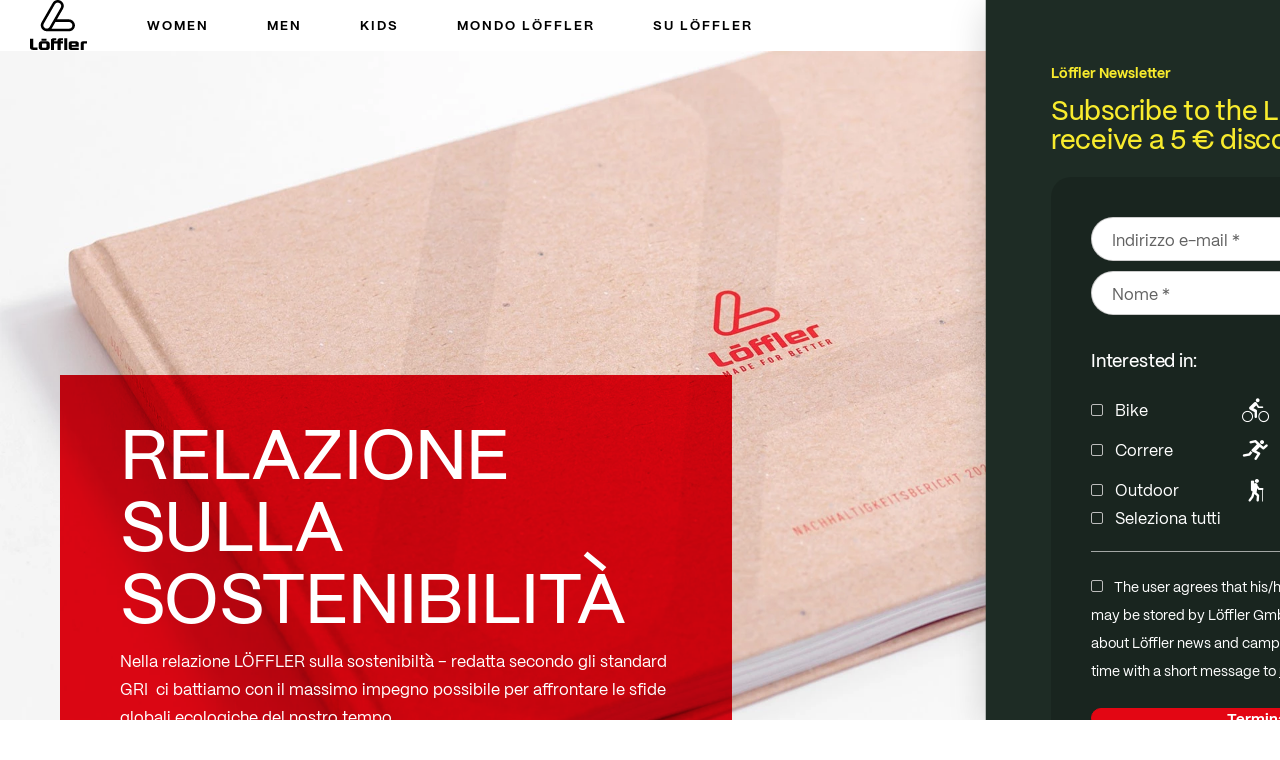

--- FILE ---
content_type: text/html; charset=UTF-8
request_url: https://www.loeffler.at/en_it/relazione-sulla-sostenibilita/
body_size: 28418
content:
<!DOCTYPE html>
<html lang="it" class="no-js">
<head>

    <title>RELAZIONE SULLA SOSTENIBILITÀ - Löffler IT</title>
    <meta charset="utf-8">
    <meta http-equiv="X-UA-Compatible" content="IE=edge">
    <meta name="viewport" content="width=device-width,initial-scale=1">

    
            <link rel="stylesheet" href="https://www.loeffler.at/en_it/wp-content/themes/loeffler/assets/css/main.css?v=1768997215">
    
    <link rel="apple-touch-icon" sizes="180x180" href="https://www.loeffler.at/en_it/wp-content/themes/loeffler/assets/img/favicon/apple-touch-icon.png">
    <link rel="icon" type="image/png" sizes="32x32" href="https://www.loeffler.at/en_it/wp-content/themes/loeffler/assets/img/favicon/favicon-32x32.png">
    <link rel="icon" type="image/png" sizes="16x16" href="https://www.loeffler.at/en_it/wp-content/themes/loeffler/assets/img/favicon/favicon-16x16.png">
    <link rel="manifest" href="https://www.loeffler.at/en_it/wp-content/themes/loeffler/assets/img/favicon/site.webmanifest">
    <link rel="mask-icon" href="https://www.loeffler.at/en_it/wp-content/themes/loeffler/assets/img/favicon/safari-pinned-tab.svg" color="#0a7354">
    <link rel="shortcut icon" href="https://www.loeffler.at/en_it/wp-content/themes/loeffler/assets/img/favicon/favicon.ico">
    <meta name="msapplication-TileColor" content="#da532c">
    <meta name="msapplication-config" content="https://www.loeffler.at/en_it/wp-content/themes/loeffler/assets/img/favicon/browserconfig.xml">
    <meta name="theme-color" content="#ffffff">

    <script type="text/javascript">
        window.publicPaths = {
            js: 'https://www.loeffler.at/en_it/wp-content/themes/loeffler/assets/'
        };
    </script>

    <meta name='robots' content='index, follow, max-image-preview:large, max-snippet:-1, max-video-preview:-1' />
	<style>img:is([sizes="auto" i], [sizes^="auto," i]) { contain-intrinsic-size: 3000px 1500px }</style>
	
	<link rel="canonical" href="https://www.loeffler.at/en_it/relazione-sulla-sostenibilita/" />
	<meta property="og:locale" content="en_US" />
	<meta property="og:type" content="article" />
	<meta property="og:title" content="RELAZIONE SULLA SOSTENIBILITÀ - Löffler IT" />
	<meta property="og:url" content="https://www.loeffler.at/en_it/relazione-sulla-sostenibilita/" />
	<meta property="og:site_name" content="Löffler IT" />
	<meta property="article:modified_time" content="2024-03-20T10:18:48+00:00" />
	<meta name="twitter:card" content="summary_large_image" />
	<script type="application/ld+json" class="yoast-schema-graph">{"@context":"https://schema.org","@graph":[{"@type":"WebPage","@id":"https://www.loeffler.at/en_it/relazione-sulla-sostenibilita/","url":"https://www.loeffler.at/en_it/relazione-sulla-sostenibilita/","name":"RELAZIONE SULLA SOSTENIBILITÀ - Löffler IT","isPartOf":{"@id":"https://www.loeffler.at/en_it/#website"},"datePublished":"2021-10-25T14:04:45+00:00","dateModified":"2024-03-20T10:18:48+00:00","inLanguage":"en-US","potentialAction":[{"@type":"ReadAction","target":["https://www.loeffler.at/en_it/relazione-sulla-sostenibilita/"]}]},{"@type":"WebSite","@id":"https://www.loeffler.at/en_it/#website","url":"https://www.loeffler.at/en_it/","name":"Löffler IT","potentialAction":[{"@type":"SearchAction","target":{"@type":"EntryPoint","urlTemplate":"https://www.loeffler.at/en_it/?s={search_term_string}"},"query-input":{"@type":"PropertyValueSpecification","valueRequired":true,"valueName":"search_term_string"}}],"inLanguage":"en-US"}]}</script>


		<style type="text/css">
			#wpadminbar #wp-admin-bar-my-networks > .ab-item:first-child:before {
				content: "\f325";
				top: 3px;
			}
		</style>
		<style id='classic-theme-styles-inline-css' type='text/css'>
/*! This file is auto-generated */
.wp-block-button__link{color:#fff;background-color:#32373c;border-radius:9999px;box-shadow:none;text-decoration:none;padding:calc(.667em + 2px) calc(1.333em + 2px);font-size:1.125em}.wp-block-file__button{background:#32373c;color:#fff;text-decoration:none}
</style>
<style id='global-styles-inline-css' type='text/css'>
:root{--wp--preset--aspect-ratio--square: 1;--wp--preset--aspect-ratio--4-3: 4/3;--wp--preset--aspect-ratio--3-4: 3/4;--wp--preset--aspect-ratio--3-2: 3/2;--wp--preset--aspect-ratio--2-3: 2/3;--wp--preset--aspect-ratio--16-9: 16/9;--wp--preset--aspect-ratio--9-16: 9/16;--wp--preset--color--black: #000000;--wp--preset--color--cyan-bluish-gray: #abb8c3;--wp--preset--color--white: #ffffff;--wp--preset--color--pale-pink: #f78da7;--wp--preset--color--vivid-red: #cf2e2e;--wp--preset--color--luminous-vivid-orange: #ff6900;--wp--preset--color--luminous-vivid-amber: #fcb900;--wp--preset--color--light-green-cyan: #7bdcb5;--wp--preset--color--vivid-green-cyan: #00d084;--wp--preset--color--pale-cyan-blue: #8ed1fc;--wp--preset--color--vivid-cyan-blue: #0693e3;--wp--preset--color--vivid-purple: #9b51e0;--wp--preset--gradient--vivid-cyan-blue-to-vivid-purple: linear-gradient(135deg,rgba(6,147,227,1) 0%,rgb(155,81,224) 100%);--wp--preset--gradient--light-green-cyan-to-vivid-green-cyan: linear-gradient(135deg,rgb(122,220,180) 0%,rgb(0,208,130) 100%);--wp--preset--gradient--luminous-vivid-amber-to-luminous-vivid-orange: linear-gradient(135deg,rgba(252,185,0,1) 0%,rgba(255,105,0,1) 100%);--wp--preset--gradient--luminous-vivid-orange-to-vivid-red: linear-gradient(135deg,rgba(255,105,0,1) 0%,rgb(207,46,46) 100%);--wp--preset--gradient--very-light-gray-to-cyan-bluish-gray: linear-gradient(135deg,rgb(238,238,238) 0%,rgb(169,184,195) 100%);--wp--preset--gradient--cool-to-warm-spectrum: linear-gradient(135deg,rgb(74,234,220) 0%,rgb(151,120,209) 20%,rgb(207,42,186) 40%,rgb(238,44,130) 60%,rgb(251,105,98) 80%,rgb(254,248,76) 100%);--wp--preset--gradient--blush-light-purple: linear-gradient(135deg,rgb(255,206,236) 0%,rgb(152,150,240) 100%);--wp--preset--gradient--blush-bordeaux: linear-gradient(135deg,rgb(254,205,165) 0%,rgb(254,45,45) 50%,rgb(107,0,62) 100%);--wp--preset--gradient--luminous-dusk: linear-gradient(135deg,rgb(255,203,112) 0%,rgb(199,81,192) 50%,rgb(65,88,208) 100%);--wp--preset--gradient--pale-ocean: linear-gradient(135deg,rgb(255,245,203) 0%,rgb(182,227,212) 50%,rgb(51,167,181) 100%);--wp--preset--gradient--electric-grass: linear-gradient(135deg,rgb(202,248,128) 0%,rgb(113,206,126) 100%);--wp--preset--gradient--midnight: linear-gradient(135deg,rgb(2,3,129) 0%,rgb(40,116,252) 100%);--wp--preset--font-size--small: 13px;--wp--preset--font-size--medium: 20px;--wp--preset--font-size--large: 36px;--wp--preset--font-size--x-large: 42px;--wp--preset--spacing--20: 0.44rem;--wp--preset--spacing--30: 0.67rem;--wp--preset--spacing--40: 1rem;--wp--preset--spacing--50: 1.5rem;--wp--preset--spacing--60: 2.25rem;--wp--preset--spacing--70: 3.38rem;--wp--preset--spacing--80: 5.06rem;--wp--preset--shadow--natural: 6px 6px 9px rgba(0, 0, 0, 0.2);--wp--preset--shadow--deep: 12px 12px 50px rgba(0, 0, 0, 0.4);--wp--preset--shadow--sharp: 6px 6px 0px rgba(0, 0, 0, 0.2);--wp--preset--shadow--outlined: 6px 6px 0px -3px rgba(255, 255, 255, 1), 6px 6px rgba(0, 0, 0, 1);--wp--preset--shadow--crisp: 6px 6px 0px rgba(0, 0, 0, 1);}:where(.is-layout-flex){gap: 0.5em;}:where(.is-layout-grid){gap: 0.5em;}body .is-layout-flex{display: flex;}.is-layout-flex{flex-wrap: wrap;align-items: center;}.is-layout-flex > :is(*, div){margin: 0;}body .is-layout-grid{display: grid;}.is-layout-grid > :is(*, div){margin: 0;}:where(.wp-block-columns.is-layout-flex){gap: 2em;}:where(.wp-block-columns.is-layout-grid){gap: 2em;}:where(.wp-block-post-template.is-layout-flex){gap: 1.25em;}:where(.wp-block-post-template.is-layout-grid){gap: 1.25em;}.has-black-color{color: var(--wp--preset--color--black) !important;}.has-cyan-bluish-gray-color{color: var(--wp--preset--color--cyan-bluish-gray) !important;}.has-white-color{color: var(--wp--preset--color--white) !important;}.has-pale-pink-color{color: var(--wp--preset--color--pale-pink) !important;}.has-vivid-red-color{color: var(--wp--preset--color--vivid-red) !important;}.has-luminous-vivid-orange-color{color: var(--wp--preset--color--luminous-vivid-orange) !important;}.has-luminous-vivid-amber-color{color: var(--wp--preset--color--luminous-vivid-amber) !important;}.has-light-green-cyan-color{color: var(--wp--preset--color--light-green-cyan) !important;}.has-vivid-green-cyan-color{color: var(--wp--preset--color--vivid-green-cyan) !important;}.has-pale-cyan-blue-color{color: var(--wp--preset--color--pale-cyan-blue) !important;}.has-vivid-cyan-blue-color{color: var(--wp--preset--color--vivid-cyan-blue) !important;}.has-vivid-purple-color{color: var(--wp--preset--color--vivid-purple) !important;}.has-black-background-color{background-color: var(--wp--preset--color--black) !important;}.has-cyan-bluish-gray-background-color{background-color: var(--wp--preset--color--cyan-bluish-gray) !important;}.has-white-background-color{background-color: var(--wp--preset--color--white) !important;}.has-pale-pink-background-color{background-color: var(--wp--preset--color--pale-pink) !important;}.has-vivid-red-background-color{background-color: var(--wp--preset--color--vivid-red) !important;}.has-luminous-vivid-orange-background-color{background-color: var(--wp--preset--color--luminous-vivid-orange) !important;}.has-luminous-vivid-amber-background-color{background-color: var(--wp--preset--color--luminous-vivid-amber) !important;}.has-light-green-cyan-background-color{background-color: var(--wp--preset--color--light-green-cyan) !important;}.has-vivid-green-cyan-background-color{background-color: var(--wp--preset--color--vivid-green-cyan) !important;}.has-pale-cyan-blue-background-color{background-color: var(--wp--preset--color--pale-cyan-blue) !important;}.has-vivid-cyan-blue-background-color{background-color: var(--wp--preset--color--vivid-cyan-blue) !important;}.has-vivid-purple-background-color{background-color: var(--wp--preset--color--vivid-purple) !important;}.has-black-border-color{border-color: var(--wp--preset--color--black) !important;}.has-cyan-bluish-gray-border-color{border-color: var(--wp--preset--color--cyan-bluish-gray) !important;}.has-white-border-color{border-color: var(--wp--preset--color--white) !important;}.has-pale-pink-border-color{border-color: var(--wp--preset--color--pale-pink) !important;}.has-vivid-red-border-color{border-color: var(--wp--preset--color--vivid-red) !important;}.has-luminous-vivid-orange-border-color{border-color: var(--wp--preset--color--luminous-vivid-orange) !important;}.has-luminous-vivid-amber-border-color{border-color: var(--wp--preset--color--luminous-vivid-amber) !important;}.has-light-green-cyan-border-color{border-color: var(--wp--preset--color--light-green-cyan) !important;}.has-vivid-green-cyan-border-color{border-color: var(--wp--preset--color--vivid-green-cyan) !important;}.has-pale-cyan-blue-border-color{border-color: var(--wp--preset--color--pale-cyan-blue) !important;}.has-vivid-cyan-blue-border-color{border-color: var(--wp--preset--color--vivid-cyan-blue) !important;}.has-vivid-purple-border-color{border-color: var(--wp--preset--color--vivid-purple) !important;}.has-vivid-cyan-blue-to-vivid-purple-gradient-background{background: var(--wp--preset--gradient--vivid-cyan-blue-to-vivid-purple) !important;}.has-light-green-cyan-to-vivid-green-cyan-gradient-background{background: var(--wp--preset--gradient--light-green-cyan-to-vivid-green-cyan) !important;}.has-luminous-vivid-amber-to-luminous-vivid-orange-gradient-background{background: var(--wp--preset--gradient--luminous-vivid-amber-to-luminous-vivid-orange) !important;}.has-luminous-vivid-orange-to-vivid-red-gradient-background{background: var(--wp--preset--gradient--luminous-vivid-orange-to-vivid-red) !important;}.has-very-light-gray-to-cyan-bluish-gray-gradient-background{background: var(--wp--preset--gradient--very-light-gray-to-cyan-bluish-gray) !important;}.has-cool-to-warm-spectrum-gradient-background{background: var(--wp--preset--gradient--cool-to-warm-spectrum) !important;}.has-blush-light-purple-gradient-background{background: var(--wp--preset--gradient--blush-light-purple) !important;}.has-blush-bordeaux-gradient-background{background: var(--wp--preset--gradient--blush-bordeaux) !important;}.has-luminous-dusk-gradient-background{background: var(--wp--preset--gradient--luminous-dusk) !important;}.has-pale-ocean-gradient-background{background: var(--wp--preset--gradient--pale-ocean) !important;}.has-electric-grass-gradient-background{background: var(--wp--preset--gradient--electric-grass) !important;}.has-midnight-gradient-background{background: var(--wp--preset--gradient--midnight) !important;}.has-small-font-size{font-size: var(--wp--preset--font-size--small) !important;}.has-medium-font-size{font-size: var(--wp--preset--font-size--medium) !important;}.has-large-font-size{font-size: var(--wp--preset--font-size--large) !important;}.has-x-large-font-size{font-size: var(--wp--preset--font-size--x-large) !important;}
:where(.wp-block-post-template.is-layout-flex){gap: 1.25em;}:where(.wp-block-post-template.is-layout-grid){gap: 1.25em;}
:where(.wp-block-columns.is-layout-flex){gap: 2em;}:where(.wp-block-columns.is-layout-grid){gap: 2em;}
:root :where(.wp-block-pullquote){font-size: 1.5em;line-height: 1.6;}
</style>
<script id="Cookiebot" src="https://consent.cookiebot.com/uc.js" type="text/javascript" data-cbid="fa7c5e50-210a-4107-854d-e9b4b276b588" data-culture="IT" async></script>    <!-- Anti-flcker script-->
<style>
    @media screen {
        .varify-antiflicker{opacity:0 !important}
    }
</style>
<script>(function (n,o, f,l,i,c,k,e,r) {
  var z = n.classList;z.add(o);setTimeout(()=>z.remove(o),f)
}(document.documentElement, 'varify-antiflicker', 500));</script>

<!-- Varify.io® code for Löffler Sportswear-->
<script>
  window.varify = window.varify || {};
  window.varify.iid = 3037;
</script>
<script src="https://app.varify.io/varify.js" async></script></head>
<body class="is-cms-environment ">

    
    <div class="page-wrapper">

    
        <!-- SITE HEADER -->
        <header
                id="header-6972caef469a3"
                class="site-header   text-black"
                data-component='{"factory":"vanilla","component":"site"}'
        >
                                        
            
            <div class="header">

                <!-- BURGER NAV -->
                                    <button type="button" class="header-burger  js-nav-burger" title="Toggle navigation">
							<span class="header-burger__inner">
								<i><span></span></i>
							</span>
                    </button>
                
                <!-- LOGO -->

                                    <a class="logo" href="https://www.loeffler.at/en_it/" title="Löffler GmbH">
                        
                        <div class="logo__source | logo__source--vertical">
                            <svg version="1.0" id="Layer_1" xmlns="http://www.w3.org/2000/svg" xmlns:xlink="http://www.w3.org/1999/xlink" x="0px" y="0px"
	 width="562.5px" height="500px" viewBox="0 0 562.5 500" enable-background="new 0 0 562.5 500" xml:space="preserve">
<path fill="#FFFFFF" d="M562.5,412.5v22.2H539c-5.6,0-9.5,1.9-9.5,4.6V500H500v-64.9c0-15,10-22.6,30-22.6H562.5z M452.4,412.5
	c18.3,0,28.8,7.9,28.8,21.2v33.2l-69,0.2v4.5c0,3.5,2.6,6.1,6,6.1H481V500h-66.8c-12.7,0-17.8-1.2-24-5.4c-6.7-4.7-8.7-8.6-8.7-17.3
	l-0.3-44.3c0-12.6,11.6-20.5,29.8-20.5H452.4z M368.7,381.3V500h-31.3V381.3H368.7z M259.9,381.3v21.1h-12.1
	c-6.2,0-10.2,2.4-10.2,6.4v4.7h33.6V401c0-11.4,14.1-19.7,33.7-19.7h20v21.1h-12.1c-6.2,0-10.1,2.4-10.1,6.4v4.7H325v22h-22.3V500
	h-31.5v-64.6h-33.6V500h-31.4v-99c0-11.4,14.1-19.7,33.6-19.7H259.9z M162.1,412.5c11.3,0,16.1,1.1,21.8,4.4c6,3.7,9.8,9.4,9.8,15.2
	v48.3c0,5.8-3.8,11.4-9.8,15.2c-5.5,3.3-10.6,4.4-21.9,4.4h-42.7c-11.5,0-16.3-1-21.9-4.4c-6.3-3.7-10-9.5-10-15.2v-48.3
	c0-5.8,3.8-11.4,10-15.2c5.5-3.3,10.3-4.4,21.9-4.4H162.1z M33.1,387.5v83.3c0,1.2,0.7,2.3,2.1,3.3c1.9,1.3,2.5,1.8,10.5,1.8H75V500
	H38.4c-13.3,0-22.3-2.2-29.6-6.8C2.3,489.1,0,484,0,473.1v-85.6H33.1z M152,434.7h-22.6c-6.5,0-10,2.1-10,5.9v31.2
	c0,3.8,3.5,5.9,10,5.9H152c6.3,0,9.8-2.1,9.8-6.1v-31C161.8,436.9,158.3,434.7,152,434.7L152,434.7z M443,434.7h-21.4
	c-5.5,0-9.9,2.4-9.9,5.6v8.9l38.5-0.1v-14.3L443,434.7z M162.5,387.5v18.8h-50v-18.8H162.5z M223.9,29.2
	c15.9-28,51.6-37.6,79.7-21.3c13.6,7.9,23.6,20.9,27.6,36.1c4.1,14.9,2.1,30.8-5.6,44.2l-59.8,105.5h120.7
	c31.6,0,57.1,32.5,57.1,59.4c0,32.7-25.6,59.4-57.1,59.4H169.2c-3.7,0-7.2-0.4-10.7-1.1c-7.9-0.9-15.6-3.5-22.5-7.5
	c-13.7-7.9-23.6-20.9-27.7-36.1c-4.1-14.9-2.1-30.8,5.5-44.2L223.9,29.2z M386.6,219.6H251.3l-35.6,62.9c-0.8,1.4-1.7,2.8-2.6,4.1
	h173.6c17.4,0,31.6-15,31.6-33.5C418.2,240.2,403.8,219.6,386.6,219.6z M290.9,30.4c-15.8-9.2-36-3.9-44.9,11.7L136,236.4
	c-4.2,7.5-5.3,16.3-3.1,24.6c2.3,8.7,7.9,16,15.7,20.5c15.9,9.2,35.9,3.9,44.8-11.8l110-194.3c4.2-7.5,5.4-16.3,3.1-24.6
	C304.3,42.2,298.6,34.8,290.9,30.4z"/>
</svg>

                        </div>

                        <div class="logo__source | logo__source--horizontal">
                            <svg version="1.0" id="Layer_1" xmlns="http://www.w3.org/2000/svg" xmlns:xlink="http://www.w3.org/1999/xlink" x="0px" y="0px"
	 width="1947.5px" height="500px" viewBox="0 0 1947.5 500" enable-background="new 0 0 1947.5 500" xml:space="preserve">
<path fill="#FFFFFF" d="M186.3,48.4C212.7,2,272.2-13.8,318.9,13.1l4.2,2.5c20.6,13.2,35.5,33.6,41.8,57.2
	c6.7,24.6,3.4,50.9-9.3,73.1l-82,143.9l-8,14.1h181.9c52.7,0,95.1,53.7,95.1,98.1c0,54.1-42.7,98.1-95.1,98.1H104.4
	c-5.9,0-11.6-0.6-17.2-1.7c-13.3-1.5-26.2-5.8-37.8-12.4c-22.7-13-39.2-34.5-46-59.8c-6.8-24.6-3.4-50.9,9.2-73.1L186.3,48.4z
	 M447.6,354.4H236.8l-54.2,95.1h264.9c24.7,0,44.8-21.3,44.8-47.5C492.4,384,471.5,354.4,447.6,354.4z M293.9,57
	c-22.6-13-51.3-5.6-64,16.5L56.3,378.1c-6,10.6-7.6,23-4.3,34.7c3.3,12.3,11.4,22.8,22.5,29.1c11.1,6.4,24,8.1,36.3,4.8
	c11.7-3.1,21.7-10.8,27.7-21.4L312,120.8c4-6.9,6-14.7,6-22.5C318,81.1,308.8,65.4,293.9,57L293.9,57z M1694.1,215.2
	c42.1,0,66.5,17.5,66.5,46.9v73.5l-159,0.5v10.1c0,7.7,6.1,13.6,13.9,13.6h144.6V409h-154c-29.4,0-41-2.7-55.4-12
	c-15.5-10.5-20-19-20-38.4l-0.6-98.1c0-27.9,26.7-45.3,68.7-45.3H1694.1z M1947.5,215.2v49.2h-55.9c-13.3,0-22.7,4.2-22.7,10V409
	h-70.3V265.2c0-33.3,23.8-50,71.5-50H1947.5z M739,144.6v196.1c0,2.7,1.6,5.5,5,7.8c4.6,3.1,6,4.2,25.9,4.3H840V409h-88.2
	c-32.2,0-53.8-5-71.5-15.9c-15.5-9.7-21.1-21.7-21.1-47.3V144.6H739z M1494.6,142.5v266.2h-70.4V142.5H1494.6z M1253.1,142.6v47.3
	h-27.1c-13.9,0-22.8,5.5-22.8,14.3v10.5h75.3v-27.9c0-25.6,31.6-44.2,75.4-44.2h44.9v47.3h-27.2c-13.8,0-22.7,5.5-22.7,14.3v10.5
	h49.9V264h-49.9v144.6h-70.4V264h-75.3v144.6h-70.3V186.8c0-25.6,31.6-44.2,75.3-44.2H1253.1z M1028.2,214.6
	c24.9,0,35.4,2.4,48.2,9.8c13.3,8.1,21.6,20.9,21.6,33.6v107c0,12.8-8.3,25.2-21.6,33.8c-12.1,7.3-23.3,9.6-48.2,9.6H934
	c-25.5,0-36-2.3-48.2-9.6c-13.8-8.1-22.2-21-22.2-33.8V258c0-12.8,8.3-25.1,22.2-33.7c12.2-7.4,22.7-9.7,48.2-9.7L1028.2,214.6
	L1028.2,214.6z M1006,263.9h-49.8c-14.4,0-22.2,4.6-22.2,13.2V346c0,8.5,7.7,13.2,22.2,13.2h49.8c13.9,0,21.6-4.7,21.6-13.5v-68.6
	C1027.6,268.5,1019.9,263.9,1006,263.9z M1672.5,264.5h-49.3c-12.7,0-22.7,5.4-22.7,12.4v19.7l88.6-0.2v-31.6L1672.5,264.5z
	 M1036.4,141.4V192H920v-50.7L1036.4,141.4L1036.4,141.4z"/>
</svg>
                        </div>
                    </a>
                
                <!-- NAV MAIN -->
                                    <div class="nav" data-level-active="1" data-component='{"factory": "vanilla", "component": "navigation"}'>
                        <div class="nav__outer">
                            <nav class="nav__inner">

                                <div class="nav__back">
                                    <div class="nav__back__inner">
                                        <a href="javascript:" class="js-nav-back">
											<span class="nav__back__items js-nav-back-items">
												<span class="nav__back__item"></span>
												<span class="nav__back__item"></span>
											</span>
                                        </a>
                                    </div>
                                </div>

                                <!-- NAV ITEMS LEVEL 1 -->
                                <ul class="nav__items--level-1">
                                                                            <li class="nav__item has-subnav  " data-type="shop">
                                            <a href="https://www.loeffler.at/shop/en_IT/women.html" class="js-nav-item-click" data-level-target="2">
											<span class="nav__item__title">
												Women											</span>
                                            </a>

                                                                                            <div class="nav--level-2">

                                                    <!-- NAV ITEMS LEVEL 2 -->
                                                                                                            <div class="nav__outer--level-2">
                                                            <nav class="nav__inner--level-2">

                                                                
                                                                <ul class="nav__items--level-2">
                                                                                                                                            <li class="nav__item  " data-type="category">

															<span class="nav__item__top">
																                                                                    <a  class="js-nav-item-click" data-level-target="3">
																	<span class="nav__item__title">Bike</span>
																</a>
                                                                
																<!-- NAV ITEMS LEVEL 3 -->
																                                                                    <ul class="nav__items--level-3">
																		                                                                            <li class="nav__item  ">
																			<a href="https://www.loeffler.at/shop/en_IT/women/pants-and-skirts.html?sport_type=5746&amp;material=5756,6331,6403">
																				<span class="nav__item__title">Tights &amp; Bibs</span>
																			</a>

																			
																		</li>
                                                                                                                                                    <li class="nav__item  ">
																			<a href="https://www.loeffler.at/shop/en_IT/women/pants-and-skirts.html?sport_type=5746&amp;material=5799,5772,6311,5805,5755,5794,5795,5767,6404,6409">
																				<span class="nav__item__title">Shorts &amp; Pants</span>
																			</a>

																			
																		</li>
                                                                                                                                                    <li class="nav__item  ">
																			<a href="https://www.loeffler.at/shop/en_IT/women/radunterhosen.html ">
																				<span class="nav__item__title">Bike Underpants</span>
																			</a>

																			
																		</li>
                                                                                                                                                    <li class="nav__item  ">
																			<a href="https://www.loeffler.at/shop/en_IT/women/jackets-and-vests.html?sport_type=5746 ">
																				<span class="nav__item__title">Jackets &amp; Vests</span>
																			</a>

																			
																		</li>
                                                                                                                                                    <li class="nav__item  ">
																			<a href="https://www.loeffler.at/shop/en_IT/women/jerseys.html">
																				<span class="nav__item__title">Jerseys</span>
																			</a>

																			
																		</li>
                                                                                                                                                    <li class="nav__item  ">
																			<a href="https://www.loeffler.at/shop/en_IT/women/t-shirts-and-polos.html?sport_type=5746">
																				<span class="nav__item__title">Shirts</span>
																			</a>

																			
																		</li>
                                                                                                                                                    <li class="nav__item  ">
																			<a href="https://www.loeffler.at/shop/en_IT/women/accessoires.html?sport_type=5746">
																				<span class="nav__item__title">Accessoires</span>
																			</a>

																			
																		</li>
                                                                        

																	</ul>
                                                                
															</span>

                                                                            <!-- BOTTOM LINK -->
                                                                                                                                                            <span class="nav__item__bottom">
																	<a href="https://www.loeffler.at/shop/en_IT/women.html?sport_type=5746">
																		<span class="nav__item__title">All Bike</span>
																	</a>
																</span>
                                                                            
                                                                        </li>
                                                                                                                                            <li class="nav__item  " data-type="category">

															<span class="nav__item__top">
																                                                                    <a  class="js-nav-item-click" data-level-target="3">
																	<span class="nav__item__title">Nordic Sports</span>
																</a>
                                                                
																<!-- NAV ITEMS LEVEL 3 -->
																                                                                    <ul class="nav__items--level-3">
																		                                                                            <li class="nav__item  ">
																			<a href="https://www.loeffler.at/shop/en_IT/women/pants-and-skirts.html?sport_type=5749">
																				<span class="nav__item__title">Pants</span>
																			</a>

																			
																		</li>
                                                                                                                                                    <li class="nav__item  ">
																			<a href="https://www.loeffler.at/shop/en_IT/women/jackets-and-vests.html?sport_type=5749">
																				<span class="nav__item__title">Jackets</span>
																			</a>

																			
																		</li>
                                                                                                                                                    <li class="nav__item  ">
																			<a href="https://www.loeffler.at/shop/en_IT/women/pullover-and-hoodies.html?sport_type=5749">
																				<span class="nav__item__title">Midlayer</span>
																			</a>

																			
																		</li>
                                                                                                                                                    <li class="nav__item  ">
																			<a href="https://www.loeffler.at/shop/en_IT/women/racing-suits.html?sport_type=5749">
																				<span class="nav__item__title">Racing suits</span>
																			</a>

																			
																		</li>
                                                                                                                                                    <li class="nav__item  ">
																			<a href="https://www.loeffler.at/shop/en_IT/women/accessoires.html?sport_type=5749">
																				<span class="nav__item__title">Accessoires</span>
																			</a>

																			
																		</li>
                                                                        

																	</ul>
                                                                
															</span>

                                                                            <!-- BOTTOM LINK -->
                                                                                                                                                            <span class="nav__item__bottom">
																	<a href="https://www.loeffler.at/shop/en_IT/women.html?sport_type=5749">
																		<span class="nav__item__title">All Nordic Sports</span>
																	</a>
																</span>
                                                                            
                                                                        </li>
                                                                                                                                            <li class="nav__item  " data-type="category">

															<span class="nav__item__top">
																                                                                    <a  class="js-nav-item-click" data-level-target="3">
																	<span class="nav__item__title">Running</span>
																</a>
                                                                
																<!-- NAV ITEMS LEVEL 3 -->
																                                                                    <ul class="nav__items--level-3">
																		                                                                            <li class="nav__item  ">
																			<a href="https://www.loeffler.at/shop/en_IT/women/pants-and-skirts.html?sport_type=5747 ">
																				<span class="nav__item__title">Pants</span>
																			</a>

																			
																		</li>
                                                                                                                                                    <li class="nav__item  ">
																			<a href="https://www.loeffler.at/shop/en_IT/women/jackets-and-vests.html?sport_type=5747">
																				<span class="nav__item__title">Jackets &amp; Vests</span>
																			</a>

																			
																		</li>
                                                                                                                                                    <li class="nav__item  ">
																			<a href="https://www.loeffler.at/shop/en_IT/women/t-shirts-and-polos.html?sport_type=5747">
																				<span class="nav__item__title">Shirts</span>
																			</a>

																			
																		</li>
                                                                                                                                                    <li class="nav__item  ">
																			<a href="https://www.loeffler.at/shop/en_IT/women/accessoires.html?sport_type=5747">
																				<span class="nav__item__title">Accessoires</span>
																			</a>

																			
																		</li>
                                                                        

																	</ul>
                                                                
															</span>

                                                                            <!-- BOTTOM LINK -->
                                                                                                                                                            <span class="nav__item__bottom">
																	<a href="https://www.loeffler.at/shop/en_IT/women.html?sport_type=5747">
																		<span class="nav__item__title">All Running</span>
																	</a>
																</span>
                                                                            
                                                                        </li>
                                                                                                                                            <li class="nav__item  " data-type="category">

															<span class="nav__item__top">
																                                                                    <a  class="js-nav-item-click" data-level-target="3">
																	<span class="nav__item__title">Outdoor</span>
																</a>
                                                                
																<!-- NAV ITEMS LEVEL 3 -->
																                                                                    <ul class="nav__items--level-3">
																		                                                                            <li class="nav__item  ">
																			<a href="https://www.loeffler.at/shop/en_IT/women/pants-and-skirts.html?sport_type=5748 ">
																				<span class="nav__item__title">Pants</span>
																			</a>

																			
																		</li>
                                                                                                                                                    <li class="nav__item  ">
																			<a href="https://www.loeffler.at/shop/en_IT/women/jackets-and-vests.html?sport_type=5748">
																				<span class="nav__item__title">Jackets &amp; Vests</span>
																			</a>

																			
																		</li>
                                                                                                                                                    <li class="nav__item  ">
																			<a href="https://www.loeffler.at/shop/en_IT/women/t-shirts-and-polos.html?sport_type=5748">
																				<span class="nav__item__title">Shirts &amp; Polos</span>
																			</a>

																			
																		</li>
                                                                                                                                                    <li class="nav__item  ">
																			<a href="https://www.loeffler.at/shop/en_IT/women/pullover-and-hoodies.html?sport_type=5748">
																				<span class="nav__item__title">Midlayer</span>
																			</a>

																			
																		</li>
                                                                                                                                                    <li class="nav__item  ">
																			<a href="https://www.loeffler.at/shop/en_IT/women/accessoires.html?sport_type=5748">
																				<span class="nav__item__title">Accessoires</span>
																			</a>

																			
																		</li>
                                                                        

																	</ul>
                                                                
															</span>

                                                                            <!-- BOTTOM LINK -->
                                                                                                                                                            <span class="nav__item__bottom">
																	<a href="https://www.loeffler.at/shop/en_IT/women.html?sport_type=5748">
																		<span class="nav__item__title">All Outdoor</span>
																	</a>
																</span>
                                                                            
                                                                        </li>
                                                                                                                                            <li class="nav__item  " data-type="category">

															<span class="nav__item__top">
																                                                                    <a  class="js-nav-item-click" data-level-target="3">
																	<span class="nav__item__title">Ski Touring &amp; Alpine</span>
																</a>
                                                                
																<!-- NAV ITEMS LEVEL 3 -->
																                                                                    <ul class="nav__items--level-3">
																		                                                                            <li class="nav__item  ">
																			<a href="https://www.loeffler.at/shop/en_IT/women/pants-and-skirts.html?sport_type=5750">
																				<span class="nav__item__title">Pants</span>
																			</a>

																			
																		</li>
                                                                                                                                                    <li class="nav__item  ">
																			<a href="https://www.loeffler.at/shop/en_IT/women/jackets-and-vests.html?sport_type=5750 ">
																				<span class="nav__item__title">Jackets &amp; Vests</span>
																			</a>

																			
																		</li>
                                                                                                                                                    <li class="nav__item  ">
																			<a href="https://www.loeffler.at/shop/en_IT/women/pullover-and-hoodies.html?sport_type=5750">
																				<span class="nav__item__title">Midlayer</span>
																			</a>

																			
																		</li>
                                                                                                                                                    <li class="nav__item  ">
																			<a href="https://www.loeffler.at/shop/en_IT/women/accessoires.html?sport_type=5750">
																				<span class="nav__item__title">Accessoires</span>
																			</a>

																			
																		</li>
                                                                        

																	</ul>
                                                                
															</span>

                                                                            <!-- BOTTOM LINK -->
                                                                                                                                                            <span class="nav__item__bottom">
																	<a href="https://www.loeffler.at/shop/en_IT/men.html?sport_type=5750">
																		<span class="nav__item__title">All Ski Touring &amp; Alpine</span>
																	</a>
																</span>
                                                                            
                                                                        </li>
                                                                                                                                            <li class="nav__item  " data-type="category">

															<span class="nav__item__top">
																                                                                    <a  class="js-nav-item-click" data-level-target="3">
																	<span class="nav__item__title">Underwear</span>
																</a>
                                                                
																<!-- NAV ITEMS LEVEL 3 -->
																                                                                    <ul class="nav__items--level-3">
																		                                                                            <li class="nav__item  ">
																			<a href="https://www.loeffler.at/shop/en_IT/women/underwear-oberteile.html ">
																				<span class="nav__item__title">Tops</span>
																			</a>

																			
																		</li>
                                                                                                                                                    <li class="nav__item  ">
																			<a href="https://www.loeffler.at/shop/en_IT/women/underwear-unterteile.html">
																				<span class="nav__item__title">Bottoms</span>
																			</a>

																			
																		</li>
                                                                                                                                                    <li class="nav__item  ">
																			<a href="https://www.loeffler.at/shop/en_IT/women/underwear-sets.html ">
																				<span class="nav__item__title">Sets</span>
																			</a>

																			
																		</li>
                                                                        

																	</ul>
                                                                
															</span>

                                                                            <!-- BOTTOM LINK -->
                                                                                                                                                            <span class="nav__item__bottom">
																	<a href="https://www.loeffler.at/shop/en_IT/women/underwear.html">
																		<span class="nav__item__title">All Underwear</span>
																	</a>
																</span>
                                                                            
                                                                        </li>
                                                                                                                                            <li class="nav__item  " data-type="special">

															<span class="nav__item__top">
																
																<!-- NAV ITEMS LEVEL 3 -->
																                                                                    <ul class="nav__items--level-3">
																		                                                                            <li class="nav__item  ">
																			<a href="https://www.loeffler.at/en_it/shop-the-look/">
																				<span class="nav__item__title">Shop The Look</span>
																			</a>

																			
																		</li>
                                                                                                                                                    <li class="nav__item  ">
																			<a href="https://www.loeffler.at/en_it/teamwear/">
																				<span class="nav__item__title">Teamwear</span>
																			</a>

																			
																		</li>
                                                                                                                                                    <li class="nav__item  ">
																			<a href="https://www.loeffler.at/shop/en_IT/women/new-products.html">
																				<span class="nav__item__title">New Products</span>
																			</a>

																			
																		</li>
                                                                                                                                                    <li class="nav__item  ">
																			<a href="https://www.loeffler.at/shop/en_IT/women/bestseller.html">
																				<span class="nav__item__title">Bestseller</span>
																			</a>

																			
																		</li>
                                                                                                                                                    <li class="nav__item  ">
																			<a href="https://www.loeffler.at/en_it/find-your-perfect-loffler-women-bike-shorts/">
																				<span class="nav__item__title">Find your perfect bike shorts</span>
																			</a>

																			
																		</li>
                                                                                                                                                    <li class="nav__item  ">
																			<a href="https://www.loeffler.at/shop/en_IT/women.html?season_filter=6273">
																				<span class="nav__item__title">Seasonal</span>
																			</a>

																			
																		</li>
                                                                                                                                                    <li class="nav__item  is-highlighted">
																			<a href="https://www.loeffler.at/shop/en_IT/women/sale.html">
																				<span class="nav__item__title">Sale %</span>
																			</a>

																			
																		</li>
                                                                        

																	</ul>
                                                                
															</span>

                                                                            <!-- BOTTOM LINK -->
                                                                            
                                                                        </li>
                                                                                                                                    </ul>
                                                            </nav>
                                                        </div>
                                                    
                                                </div>
                                            
                                        </li>
                                                                            <li class="nav__item has-subnav  " data-type="shop">
                                            <a href="https://www.loeffler.at/shop/en_IT/men.html" class="js-nav-item-click" data-level-target="2">
											<span class="nav__item__title">
												Men											</span>
                                            </a>

                                                                                            <div class="nav--level-2">

                                                    <!-- NAV ITEMS LEVEL 2 -->
                                                                                                            <div class="nav__outer--level-2">
                                                            <nav class="nav__inner--level-2">

                                                                
                                                                <ul class="nav__items--level-2">
                                                                                                                                            <li class="nav__item  " data-type="category">

															<span class="nav__item__top">
																                                                                    <a  class="js-nav-item-click" data-level-target="3">
																	<span class="nav__item__title">Bike</span>
																</a>
                                                                
																<!-- NAV ITEMS LEVEL 3 -->
																                                                                    <ul class="nav__items--level-3">
																		                                                                            <li class="nav__item  ">
																			<a href="https://www.loeffler.at/shop/en_IT/men/pants.html?sport_type=5746&amp;material=5756,6331,6403">
																				<span class="nav__item__title">Tights &amp; Bibs</span>
																			</a>

																			
																		</li>
                                                                                                                                                    <li class="nav__item  ">
																			<a href="https://www.loeffler.at/shop/en_IT/men/pants.html?sport_type=5746&amp;material=5799,5772,6311,5805,5755,5794,5795,5767,6404,6409">
																				<span class="nav__item__title">Shorts &amp; Pants</span>
																			</a>

																			
																		</li>
                                                                                                                                                    <li class="nav__item  ">
																			<a href="https://www.loeffler.at/shop/en_IT/men/radunterhosen.html">
																				<span class="nav__item__title">Bike Underpants</span>
																			</a>

																			
																		</li>
                                                                                                                                                    <li class="nav__item  ">
																			<a href="https://www.loeffler.at/shop/en_IT/men/jackets-and-vests.html?sport_type=5746">
																				<span class="nav__item__title">Jackets &amp; Vests</span>
																			</a>

																			
																		</li>
                                                                                                                                                    <li class="nav__item  ">
																			<a href="https://www.loeffler.at/shop/en_IT/men/jerseys.html">
																				<span class="nav__item__title">Jerseys</span>
																			</a>

																			
																		</li>
                                                                                                                                                    <li class="nav__item  ">
																			<a href="https://www.loeffler.at/shop/en_IT/men/t-shirts-and-polos.html?sport_type=5746">
																				<span class="nav__item__title">Shirts</span>
																			</a>

																			
																		</li>
                                                                                                                                                    <li class="nav__item  ">
																			<a href="https://www.loeffler.at/shop/en_IT/men/accessoires.html?sport_type=5746">
																				<span class="nav__item__title">Accessoires</span>
																			</a>

																			
																		</li>
                                                                        

																	</ul>
                                                                
															</span>

                                                                            <!-- BOTTOM LINK -->
                                                                                                                                                            <span class="nav__item__bottom">
																	<a href="https://www.loeffler.at/shop/en_IT/men.html?sport_type=5746">
																		<span class="nav__item__title">All Bike</span>
																	</a>
																</span>
                                                                            
                                                                        </li>
                                                                                                                                            <li class="nav__item  " data-type="category">

															<span class="nav__item__top">
																                                                                    <a  class="js-nav-item-click" data-level-target="3">
																	<span class="nav__item__title">Nordic Sports</span>
																</a>
                                                                
																<!-- NAV ITEMS LEVEL 3 -->
																                                                                    <ul class="nav__items--level-3">
																		                                                                            <li class="nav__item  ">
																			<a href="https://www.loeffler.at/shop/en_IT/men/pants.html?sport_type=5749">
																				<span class="nav__item__title">Pants</span>
																			</a>

																			
																		</li>
                                                                                                                                                    <li class="nav__item  ">
																			<a href="https://www.loeffler.at/shop/en_IT/women/jackets-and-vests.html?sport_type=5749 ">
																				<span class="nav__item__title">Jackets</span>
																			</a>

																			
																		</li>
                                                                                                                                                    <li class="nav__item  ">
																			<a href="https://www.loeffler.at/shop/en_IT/men/pullover-and-hoodies.html?sport_type=5749 ">
																				<span class="nav__item__title">Midlayer</span>
																			</a>

																			
																		</li>
                                                                                                                                                    <li class="nav__item  ">
																			<a href="https://www.loeffler.at/shop/en_IT/men/racing-suits.html?sport_type=5749">
																				<span class="nav__item__title">Racing suits</span>
																			</a>

																			
																		</li>
                                                                                                                                                    <li class="nav__item  ">
																			<a href="https://www.loeffler.at/shop/en_IT/men/accessoires.html?sport_type=5749">
																				<span class="nav__item__title">Accessoires</span>
																			</a>

																			
																		</li>
                                                                        

																	</ul>
                                                                
															</span>

                                                                            <!-- BOTTOM LINK -->
                                                                                                                                                            <span class="nav__item__bottom">
																	<a href="https://www.loeffler.at/shop/en_IT/men.html?sport_type=5749">
																		<span class="nav__item__title">All Nordic Sports</span>
																	</a>
																</span>
                                                                            
                                                                        </li>
                                                                                                                                            <li class="nav__item  " data-type="category">

															<span class="nav__item__top">
																                                                                    <a  class="js-nav-item-click" data-level-target="3">
																	<span class="nav__item__title">Running</span>
																</a>
                                                                
																<!-- NAV ITEMS LEVEL 3 -->
																                                                                    <ul class="nav__items--level-3">
																		                                                                            <li class="nav__item  ">
																			<a href="https://www.loeffler.at/shop/en_IT/men/pants.html?sport_type=5747">
																				<span class="nav__item__title">Pants</span>
																			</a>

																			
																		</li>
                                                                                                                                                    <li class="nav__item  ">
																			<a href="https://www.loeffler.at/shop/en_IT/men/jackets-and-vests.html?sport_type=5747 ">
																				<span class="nav__item__title">Jackets &amp; Vests</span>
																			</a>

																			
																		</li>
                                                                                                                                                    <li class="nav__item  ">
																			<a href=" https://www.loeffler.at/shop/en_IT/men/t-shirts-and-polos.html?sport_type=5747">
																				<span class="nav__item__title">Shirts</span>
																			</a>

																			
																		</li>
                                                                                                                                                    <li class="nav__item  ">
																			<a href=" https://www.loeffler.at/shop/en_IT/men/accessoires.html?sport_type=5747">
																				<span class="nav__item__title">Accessoires</span>
																			</a>

																			
																		</li>
                                                                        

																	</ul>
                                                                
															</span>

                                                                            <!-- BOTTOM LINK -->
                                                                                                                                                            <span class="nav__item__bottom">
																	<a href="https://www.loeffler.at/shop/en_IT/men.html?sport_type=5747 ">
																		<span class="nav__item__title">All Running</span>
																	</a>
																</span>
                                                                            
                                                                        </li>
                                                                                                                                            <li class="nav__item  " data-type="category">

															<span class="nav__item__top">
																                                                                    <a  class="js-nav-item-click" data-level-target="3">
																	<span class="nav__item__title">Outdoor</span>
																</a>
                                                                
																<!-- NAV ITEMS LEVEL 3 -->
																                                                                    <ul class="nav__items--level-3">
																		                                                                            <li class="nav__item  ">
																			<a href="https://www.loeffler.at/shop/en_IT/men/pants.html?sport_type=5748">
																				<span class="nav__item__title">Pants</span>
																			</a>

																			
																		</li>
                                                                                                                                                    <li class="nav__item  ">
																			<a href="https://www.loeffler.at/shop/en_IT/men/jackets-and-vests.html?sport_type=5748">
																				<span class="nav__item__title">Jackets &amp; Vests</span>
																			</a>

																			
																		</li>
                                                                                                                                                    <li class="nav__item  ">
																			<a href="https://www.loeffler.at/shop/en_IT/men/t-shirts-and-polos.html?sport_type=5748">
																				<span class="nav__item__title">Shirts &amp; Polos</span>
																			</a>

																			
																		</li>
                                                                                                                                                    <li class="nav__item  ">
																			<a href="https://www.loeffler.at/shop/en_IT/men/pullover-and-hoodies.html?sport_type=5748">
																				<span class="nav__item__title">Midlayer</span>
																			</a>

																			
																		</li>
                                                                                                                                                    <li class="nav__item  ">
																			<a href="https://www.loeffler.at/shop/en_IT/men/accessoires.html?sport_type=5748">
																				<span class="nav__item__title">Accessoires</span>
																			</a>

																			
																		</li>
                                                                        

																	</ul>
                                                                
															</span>

                                                                            <!-- BOTTOM LINK -->
                                                                                                                                                            <span class="nav__item__bottom">
																	<a href="https://www.loeffler.at/shop/en_IT/women.html?sport_type=5748">
																		<span class="nav__item__title">All Outdoor</span>
																	</a>
																</span>
                                                                            
                                                                        </li>
                                                                                                                                            <li class="nav__item  " data-type="category">

															<span class="nav__item__top">
																                                                                    <a  class="js-nav-item-click" data-level-target="3">
																	<span class="nav__item__title">Ski Touring &amp; Alpine</span>
																</a>
                                                                
																<!-- NAV ITEMS LEVEL 3 -->
																                                                                    <ul class="nav__items--level-3">
																		                                                                            <li class="nav__item  ">
																			<a href=" https://www.loeffler.at/shop/en_IT/men/pants.html?sport_type=5750">
																				<span class="nav__item__title">Pants</span>
																			</a>

																			
																		</li>
                                                                                                                                                    <li class="nav__item  ">
																			<a href=" https://www.loeffler.at/shop/en_IT/men/jackets-and-vests.html?sport_type=5750">
																				<span class="nav__item__title">Jackets &amp; Vests</span>
																			</a>

																			
																		</li>
                                                                                                                                                    <li class="nav__item  ">
																			<a href=" https://www.loeffler.at/shop/en_IT/men/pullover-and-hoodies.html?sport_type=5750">
																				<span class="nav__item__title">Midlayer</span>
																			</a>

																			
																		</li>
                                                                                                                                                    <li class="nav__item  ">
																			<a href=" https://www.loeffler.at/shop/en_IT/men/accessoires.html?sport_type=5750">
																				<span class="nav__item__title">Accessoires</span>
																			</a>

																			
																		</li>
                                                                        

																	</ul>
                                                                
															</span>

                                                                            <!-- BOTTOM LINK -->
                                                                                                                                                            <span class="nav__item__bottom">
																	<a href=" https://www.loeffler.at/shop/en_IT/men.html?sport_type=5750">
																		<span class="nav__item__title">All Ski Touring &amp; Alpine</span>
																	</a>
																</span>
                                                                            
                                                                        </li>
                                                                                                                                            <li class="nav__item  " data-type="category">

															<span class="nav__item__top">
																                                                                    <a  class="js-nav-item-click" data-level-target="3">
																	<span class="nav__item__title">Underwear</span>
																</a>
                                                                
																<!-- NAV ITEMS LEVEL 3 -->
																                                                                    <ul class="nav__items--level-3">
																		                                                                            <li class="nav__item  ">
																			<a href="https://www.loeffler.at/shop/en_IT/men/underwear-oberteile.html ">
																				<span class="nav__item__title">Tops</span>
																			</a>

																			
																		</li>
                                                                                                                                                    <li class="nav__item  ">
																			<a href="https://www.loeffler.at/shop/en_IT/men/underwear-unterteile.html">
																				<span class="nav__item__title">Bottoms</span>
																			</a>

																			
																		</li>
                                                                                                                                                    <li class="nav__item  ">
																			<a href=" https://www.loeffler.at/shop/en_IT/men/underwear-sets.html">
																				<span class="nav__item__title">Sets</span>
																			</a>

																			
																		</li>
                                                                        

																	</ul>
                                                                
															</span>

                                                                            <!-- BOTTOM LINK -->
                                                                                                                                                            <span class="nav__item__bottom">
																	<a href="https://www.loeffler.at/shop/en_IT/men/underwear.html">
																		<span class="nav__item__title">All Underwear</span>
																	</a>
																</span>
                                                                            
                                                                        </li>
                                                                                                                                            <li class="nav__item  " data-type="special">

															<span class="nav__item__top">
																
																<!-- NAV ITEMS LEVEL 3 -->
																                                                                    <ul class="nav__items--level-3">
																		                                                                            <li class="nav__item  ">
																			<a href="https://www.loeffler.at/en_it/shop-the-look/">
																				<span class="nav__item__title">Shop The Look</span>
																			</a>

																			
																		</li>
                                                                                                                                                    <li class="nav__item  ">
																			<a href="https://www.loeffler.at/en_it/teamwear/">
																				<span class="nav__item__title">Teamwear</span>
																			</a>

																			
																		</li>
                                                                                                                                                    <li class="nav__item  ">
																			<a href="https://www.loeffler.at/shop/en_IT/men/new-products.html">
																				<span class="nav__item__title">New Products</span>
																			</a>

																			
																		</li>
                                                                                                                                                    <li class="nav__item  ">
																			<a href="https://www.loeffler.at/shop/en_IT/men/bestseller.html">
																				<span class="nav__item__title">Bestseller</span>
																			</a>

																			
																		</li>
                                                                                                                                                    <li class="nav__item  ">
																			<a href="https://www.loeffler.at/en_it/find-your-perfect-loffler-bike-shorts/">
																				<span class="nav__item__title">Find your perfect bike shorts</span>
																			</a>

																			
																		</li>
                                                                                                                                                    <li class="nav__item  ">
																			<a href="https://www.loeffler.at/shop/en_IT/men.html?season_filter=6273">
																				<span class="nav__item__title">Seasonal</span>
																			</a>

																			
																		</li>
                                                                                                                                                    <li class="nav__item  is-highlighted">
																			<a href="https://www.loeffler.at/shop/en_IT/men/sale.html">
																				<span class="nav__item__title">Sale %</span>
																			</a>

																			
																		</li>
                                                                        

																	</ul>
                                                                
															</span>

                                                                            <!-- BOTTOM LINK -->
                                                                            
                                                                        </li>
                                                                                                                                    </ul>
                                                            </nav>
                                                        </div>
                                                    
                                                </div>
                                            
                                        </li>
                                                                            <li class="nav__item   " data-type="cms">
                                            <a href="https://www.loeffler.at/shop/en_IT/kids.html" class="" data-level-target="2">
											<span class="nav__item__title">
												Kids											</span>
                                            </a>

                                            
                                        </li>
                                                                            <li class="nav__item has-subnav  " data-type="cms">
                                            <a href="https://www.loeffler.at/en_it/loeffler-world/" class="js-nav-item-click" data-level-target="2">
											<span class="nav__item__title">
												Mondo Löffler											</span>
                                            </a>

                                                                                            <div class="nav--level-2">

                                                    <!-- NAV ITEMS LEVEL 2 -->
                                                                                                            <div class="nav__outer--level-2">
                                                            <nav class="nav__inner--level-2">

                                                                
                                                                <ul class="nav__items--level-2">
                                                                                                                                            <li class="nav__item  " data-type="">

															<span class="nav__item__top">
																                                                                    <a href="https://www.loeffler.at/en_it/news/" class="" data-level-target="3">
																	<span class="nav__item__title">News</span>
																</a>
                                                                
																<!-- NAV ITEMS LEVEL 3 -->
																
															</span>

                                                                            <!-- BOTTOM LINK -->
                                                                            
                                                                        </li>
                                                                                                                                            <li class="nav__item  " data-type="">

															<span class="nav__item__top">
																                                                                    <a href="https://www.loeffler.at/en_it/loeffler-world/top-class-sport/" class="" data-level-target="3">
																	<span class="nav__item__title">Sport di prima classe</span>
																</a>
                                                                
																<!-- NAV ITEMS LEVEL 3 -->
																
															</span>

                                                                            <!-- BOTTOM LINK -->
                                                                            
                                                                        </li>
                                                                                                                                            <li class="nav__item  " data-type="">

															<span class="nav__item__top">
																                                                                    <a href="https://www.loeffler.at/en_it/materials-from-a-to-z/" class="" data-level-target="3">
																	<span class="nav__item__title">Materiali dalla A-Z</span>
																</a>
                                                                
																<!-- NAV ITEMS LEVEL 3 -->
																
															</span>

                                                                            <!-- BOTTOM LINK -->
                                                                            
                                                                        </li>
                                                                                                                                            <li class="nav__item  " data-type="">

															<span class="nav__item__top">
																                                                                    <a href="https://www.loeffler.at/en_it/loeffler-world/innovations/" class="" data-level-target="3">
																	<span class="nav__item__title">Innovazioni</span>
																</a>
                                                                
																<!-- NAV ITEMS LEVEL 3 -->
																
															</span>

                                                                            <!-- BOTTOM LINK -->
                                                                            
                                                                        </li>
                                                                                                                                            <li class="nav__item  " data-type="">

															<span class="nav__item__top">
																                                                                    <a href="https://www.loeffler.at/en_it/loeffler-world/seat-pad-overview/" class="" data-level-target="3">
																	<span class="nav__item__title">Panoramica dei cuscinetti per sedili</span>
																</a>
                                                                
																<!-- NAV ITEMS LEVEL 3 -->
																
															</span>

                                                                            <!-- BOTTOM LINK -->
                                                                            
                                                                        </li>
                                                                                                                                            <li class="nav__item  " data-type="">

															<span class="nav__item__top">
																                                                                    <a href="https://www.loeffler.at/en_it/loeffler-world/care-tips/" class="" data-level-target="3">
																	<span class="nav__item__title">Suggerimenti per la cura</span>
																</a>
                                                                
																<!-- NAV ITEMS LEVEL 3 -->
																
															</span>

                                                                            <!-- BOTTOM LINK -->
                                                                            
                                                                        </li>
                                                                                                                                            <li class="nav__item  " data-type="">

															<span class="nav__item__top">
																                                                                    <a href="https://www.loeffler.at/en_it/loeffler-world/repair-service/" class="" data-level-target="3">
																	<span class="nav__item__title">Servizio di riparazione</span>
																</a>
                                                                
																<!-- NAV ITEMS LEVEL 3 -->
																
															</span>

                                                                            <!-- BOTTOM LINK -->
                                                                            
                                                                        </li>
                                                                                                                                    </ul>
                                                            </nav>
                                                        </div>
                                                    
                                                </div>
                                            
                                        </li>
                                                                            <li class="nav__item has-subnav  " data-type="cms">
                                            <a href="https://www.loeffler.at/en_it/about-loeffler/" class="js-nav-item-click" data-level-target="2">
											<span class="nav__item__title">
												Su Löffler											</span>
                                            </a>

                                                                                            <div class="nav--level-2">

                                                    <!-- NAV ITEMS LEVEL 2 -->
                                                                                                            <div class="nav__outer--level-2">
                                                            <nav class="nav__inner--level-2">

                                                                
                                                                <ul class="nav__items--level-2">
                                                                                                                                            <li class="nav__item  " data-type="">

															<span class="nav__item__top">
																                                                                    <a href="https://www.loeffler.at/en_it/about-loeffler/what-we-stand-for/" class="" data-level-target="3">
																	<span class="nav__item__title">Cosa rappresentiamo</span>
																</a>
                                                                
																<!-- NAV ITEMS LEVEL 3 -->
																
															</span>

                                                                            <!-- BOTTOM LINK -->
                                                                            
                                                                        </li>
                                                                                                                                            <li class="nav__item  " data-type="">

															<span class="nav__item__top">
																                                                                    <a href="https://www.loeffler.at/en_it/about-loeffler/our-history/" class="" data-level-target="3">
																	<span class="nav__item__title">La nostra storia</span>
																</a>
                                                                
																<!-- NAV ITEMS LEVEL 3 -->
																
															</span>

                                                                            <!-- BOTTOM LINK -->
                                                                            
                                                                        </li>
                                                                                                                                            <li class="nav__item  " data-type="">

															<span class="nav__item__top">
																                                                                    <a href="https://www.loeffler.at/en_it/about-loeffler/our-production/" class="" data-level-target="3">
																	<span class="nav__item__title">La nostra produzione</span>
																</a>
                                                                
																<!-- NAV ITEMS LEVEL 3 -->
																
															</span>

                                                                            <!-- BOTTOM LINK -->
                                                                            
                                                                        </li>
                                                                                                                                            <li class="nav__item  " data-type="">

															<span class="nav__item__top">
																                                                                    <a href="https://www.loeffler.at/en_it/relazione-sulla-sostenibilita/" class="" data-level-target="3">
																	<span class="nav__item__title">Relazione sulla Sostenibilità</span>
																</a>
                                                                
																<!-- NAV ITEMS LEVEL 3 -->
																
															</span>

                                                                            <!-- BOTTOM LINK -->
                                                                            
                                                                        </li>
                                                                                                                                    </ul>
                                                            </nav>
                                                        </div>
                                                    
                                                </div>
                                            
                                        </li>
                                                                    </ul>
                            </nav>

                            <!-- NAV SERVICE - MOBILE -->
                            <div class="nav-service">
                                <div class="nav-service__inner">
                                    <nav>
                                        <ul>
                                            <!-- MY ACCOUNT -->
                                                                                            <li data-icon="account">
                                                    <a href="https://www.loeffler.at/shop/en_IT/customer/account"><span>Conto</span></a>
                                                </li>
                                                                                        <!--CART -->
                                                                                            <li data-icon="cart">
                                                    <a href="https://www.loeffler.at/shop/en_IT/checkout/cart"><span>Carrello della spesa</span></a>
                                                </li>
                                                                                        <!-- LOCATIONS -->
                                                                                            <li data-icon="locations">
                                                    <a href="https://www.loeffler.at/en_it/store-locator/"><span>Cercatore di negozi</span></a>
                                                </li>
                                                                                    </ul>
                                    </nav>

                                    <!-- LANGUAGE - MOBILE -->
                                                                            <nav data-type="language">
                                            <ul>
                                                                                                        <li data-lg="de" data-market="at" class="">
                                                            <a href="https://www.loeffler.at/de/"><span>Tedesco</span></a>
                                                        </li>
                                                                                                            <li data-lg="en" data-market="at" class="">
                                                            <a href="https://www.loeffler.at/en/"><span>Inglese</span></a>
                                                        </li>
                                                                                                            <li data-lg="it" data-market="at" class="is-active">
                                                            <a href="https://www.loeffler.at/en_it/"><span>Italiano</span></a>
                                                        </li>
                                                                                                </ul>
                                            <select id="language-select">
                                                <option value="https://www.loeffler.at/de/" >Tedesco</option><option value="https://www.loeffler.at/en/" >Inglese</option><option value="https://www.loeffler.at/en_it/" selected>Italiano</option>                                            </select>
                                        </nav>
                                    
                                    
                                </div>
                            </div>
                        </div>
                    </div>
                
                <div class="header-links">
                                            <!-- SEARCH -->
                        <div class="header-search">
                            <div class="header-search__icon js-search-button"><span></span></div>
                            <div class="header-search__input-container">
                                <input id="search" type="text" name="q" value="" placeholder="Cerca" class="input-text" maxlength="128" role="combobox" aria-haspopup="false" aria-autocomplete="both" autocomplete="off" >
                            </div>
                        </div>

                        <!-- HEADER LINKS -->

                        <ul class="header-links__items">
                            <!-- LOCATIONS -->
                                                            <li class="header-links__item header-links__item--locations">
                                    <a title="Cercatore di negozi" href="https://www.loeffler.at/en_it/store-locator/"><span>Cercatore di negozi</span></a>
                                </li>
                            
                            <!-- MY ACCOUNT -->
                                                            <li class="header-links__item header-links__item--account  mustbe-loggedin js-subnav-link-container">
                                    <a title="Conto" href="https://www.loeffler.at/shop/en_IT/customer/account" class="js-subnav-link"  data-component='{"factory": "vanilla", "component": "account-navigation-item", "immediate": true}' data-modal-preset="login-form"><span>Conto</span></a>
                                    <div class="subnavigation subnavigation--account js-subnav">
                                        <div class="subnavigation__inner">
                                            <profile-navigation data-component='{"immediate": true}' v-bind='{accountUrl: "https://www.loeffler.at/shop/en_IT/customer/account", ordersUrl: "https://www.loeffler.at/shop/en_IT/sales/order/history", wishlistUrl: "https://www.loeffler.at/shop/en_IT/wishlist", logoutUrl: "https://www.loeffler.at/shop/en_IT/customer/account/logout"}'></profile-navigation>
                                        </div>
                                    </div>
                                </li>
                            
                                                    </ul>

                        <!-- MINI CART -->
                                                    <div class="header-minicart" data-component='{"factory":"vanilla","component":"mini-cart"}'>
                                <div class="header-minicart__active">
                                    <a title="Carrello della spesa" class="js-minicart" href="https://www.loeffler.at/shop/en_IT/checkout/cart">
                                        <span>Carrello della spesa</span>
                                        <cart-quantity data-component></cart-quantity>
                                    </a>
                                </div>
                                <div class="header-minicart__cart">
                                    <minicart data-component v-bind='{shopRootUrl: "https://www.loeffler.at/shop/en_IT", cartUrl: "https://www.loeffler.at/shop/en_IT/checkout/cart"}'></minicart>
                                </div>
                            </div>
                                                                <!-- LANGUAGE -->
                                            <div class="header-language has-subnav ">
                            <div class="header-language__active">
                                <div
                                        data-lg="it"
                                        data-market="at"
                                        class="is-active">
                                    <a
                                            href="#"
                                            title="Change language"
                                    >
                                        <span></span>
                                    </a>
                                </div>
                            </div>
                            <div class="header-language__nav">
                                <alternates-dropdown v-bind='{smallHeader: false}' class="header-language__items" data-component></alternates-dropdown>
                            </div>
                        </div>
                    
                </div>

            </div>
        </header>

        <script>
            (() => {
                try {
                    document.documentElement.style.setProperty('--header-height', document.getElementById('header-6972caef469a3').getBoundingClientRect().height + 'px');
                } catch (e) {
                    console.error(e);
                }
            })();
        </script>

        <flyout-container data-component></flyout-container>

        <search data-component></search>

        
    <div class="page-main">

        
	
		<div class="section  section--header-content section--content--fullwidth section--content-align--left section--wrapper--content" >
			<div class="section__content section__content--fullwidth">
				<div class="section__wrapper section__wrapper--content">

							
		<div class="header-content">
						<div class="header-content__bg">
				
                                    <img data-src="https://www.loeffler.at/en_it/wp-content/uploads/sites/21/fly-images/11975/headerbild-nh-bericht-480x270px-480x9999.jpg" alt="Nachhaltigkeitsbericht"
                     class=" mobile lazyload header-content__bg__src header-content__bg__src--mobile">
                                                <img data-src="https://www.loeffler.at/en_it/wp-content/uploads/sites/21/fly-images/11974/headerbild-nh-bericht-1920x1080px-768x9999.jpg" alt="Nachhaltigkeitsbericht"
                     class=" tablet lazyload header-content__bg__src header-content__bg__src--tablet">
                                                <img data-src="https://www.loeffler.at/en_it/wp-content/uploads/sites/21/fly-images/11974/headerbild-nh-bericht-1920x1080px-1920x9999.jpg" alt="Nachhaltigkeitsbericht"
                     class=" desktop lazyload header-content__bg__src header-content__bg__src--desktop">
                                                <img data-src="https://www.loeffler.at/en_it/wp-content/uploads/sites/21/fly-images/11974/headerbild-nh-bericht-1920x1080px-1920x9999.jpg" alt="Nachhaltigkeitsbericht"
                     class=" hd lazyload header-content__bg__src header-content__bg__src--hd">
                    
			</div>
                        
			<div class="header-content__inner header-content__inner--big">
				<div class="header-content__box">
					<div class="header-content__box__outer">
						<div class="header-content__box__inner">
														<h1 class="header-content__title">RELAZIONE SULLA SOSTENIBILITÀ</h1>
																					<div class="header-content__text">
							<p>Nella relazione LÖFFLER sulla sostenibiltà – redatta secondo gli standard GRI ­ ci battiamo con il massimo impegno possibile per affrontare le sfide globali ecologiche del nostro tempo.<br />
</p>
							</div>
													</div>
					</div>
				</div>
			</div>
		</div>

		
				</div>
			</div>
		</div>

	

	


	
		<div class="section  section--text-block section--content--default section--content-align--left section--wrapper--medium" >
			<div class="section__content section__content--default">
				<div class="section__wrapper section__wrapper--medium">

					
        <div class="text-block text-block--center ">
          <div class="text-block__left">

                                          <div class="text-block__content">
                  
                                      <div class="text-block__text text text-block__text--medium">
                      <p>Strutturati in diversi settori ­ secondo i diversi campi d&#8217;intervento della nostra strategia di sostenibilità ­ ci proponiamo obiettivi ambiziosi, di cui verrete a conoscenza nella presente relazione, accanto alle prestazioni che fin d&#8217;ora ci distinguono come impresa sostenibile.</p>
<p>Contrariamente alla tendenza di trasferire la produzione nell&#8217;estremo oriente, per convinzione noi rimaniamo in Austria/Europa. Fin dalla nostra fondazione condividiamo con decisione la filosofia della responsabilità locale, e siamo orgogliosi di essere una delle poche imprese tessili che operano e producono in Austria/Europa.</p>
                    </div>
                  
                  
                </div>
                                    </div>

          
        </div>

			
				</div>
			</div>
		</div>

	

	


	
		<div class="section  section--content-video section--content--default section--content-align--left" >
			<div class="section__content section__content--default">
				<div class="section__wrapper ">

					
      <div class="content-video">
        <div class="content-video__visual">
          <video-preview data-component v-bind="{
            title: 'La nostra dichiarazione relativa alla sostenibilità',
            youtubeId: 'IZTwPKXB0jU',
            youtubeIdMobile: '',
            previewImage: 'https://www.loeffler.at/en_it/wp-content/uploads/sites/21/fly-images/11976/nachhaltigkeitsbericht-1320x9999.png',
            previewImageTablet: 'https://www.loeffler.at/en_it/wp-content/uploads/sites/21/fly-images/11976/nachhaltigkeitsbericht-1100x9999.png',
            previewImageMobile: 'https://www.loeffler.at/en_it/wp-content/uploads/sites/21/fly-images/11976/nachhaltigkeitsbericht-800x9999.png',
            imageAlt: ''
          }"></video-preview>
        </div>
      </div>

			
				</div>
			</div>
		</div>

	

	




	
		<div class="section  section--content-text-image section--content--default section--content-align--left section--wrapper--medium u-overflow-hidden" >
			<div class="section__content section__content--default">
				<div class="section__wrapper section__wrapper--medium">

					
      <div class="content-text-image">
                    <h2 class="content-text-image__title h1">4 SETTORI 1 SOLO OBIETTIVO: SOSTENIBILITÀ LOCALE</h2>
                          <div class="content-text-image__sections">
                          <div class="content-text-image__section ">
                <div class="content-text-image__section__caption">
                                      <h3 class="content-text-image__section__title h2-big">PARTNER ECONOMICI LOCALI</h3>
                                                        <div class="content-text-image__section__text text text--medium"><p>La Löffler, nei suoi oltre 50 anni di storia d&#8217;impresa, si è sviluppata con grande successo, diventando stabilmente partner economica affidabile per clienti e fornitori del segmento abbigliamento sportivo.</p>
<p>In un settore in cui la norma è diventata trasferire di fatto nell&#8217;estremo oriente tutte le fasi della produzione, Löffler continua a produrre in Austria, nella casa madre a Ried am Innkreis. Solo per lavori di confezione acquistiamo collaborazioni: preso la nostra impresa gemella in Bulgaria e le imprese nostre partner, tutte con produzione in Europa.</p>
</div>
                                                        <a href="https://www.loeffler.at/en_it/?product=k-racesuit-worldcup" target="_self" class="content-text-image__section__button action primary">
                      Ulteriori informazioni sulle partner economiche locali                    </a>
                                                        <div class="content-text-image__section__illustration  js-in-view">
                      <img class="lazyload" data-src="https://www.loeffler.at/en_it/wp-content/themes/loeffler/assets/img/temp/illustrations/illus-cotton.svg">
                    </div>
                                  </div>
                                  <div class="content-text-image__section__visual">
                                        <div class="content-text-image__section__visual__inner">
                      <img class="mobile lazyload" data-src="https://www.loeffler.at/en_it/wp-content/uploads/sites/21/fly-images/11978/Regionaler-Wirtschaftspartner-450x450px-450x450.jpg" alt="">
                      <img class="desktop lazyload" data-src="https://www.loeffler.at/en_it/wp-content/uploads/sites/21/fly-images/11977/Regionaler-Wirtschaftspartner-600x600px-600x600.jpg" alt="">
                    </div>
                  </div>
                              </div>
                          <div class="content-text-image__section content-text-image__section--reversed">
                <div class="content-text-image__section__caption">
                                      <h3 class="content-text-image__section__title h2-big">PRODUTTORE ECOLOGICO</h3>
                                                        <div class="content-text-image__section__text text text--medium"><p>Il cambiamento climatico, il disboscamento della foresta tropicale e la moria delle specie, sono esempi delle crisi ecologiche globali prodotte dall&#8217;uomo e i cui effetti già ora sono disastrosi in molte zone. Di fronte a ciò la protezione ambientale risulta, oggi, il problema della massima importanza. In quanto impresa responsabile, la Löffler usa con parsimonia le risorse naturali e cerca di ridurre quanto più possibile gli effetti della sua attività sull&#8217;ambiente.</p>
</div>
                                                        <a href="https://www.loeffler.at/en_it/?product=k-racesuit-worldcup" target="_self" class="content-text-image__section__button action primary">
                      Ulteriori informazioni sulle produttore ecologico                    </a>
                                                        <div class="content-text-image__section__illustration  js-in-view">
                      <img class="lazyload" data-src="https://www.loeffler.at/en_it/wp-content/themes/loeffler/assets/img/temp/illustrations/illus-windmill.svg">
                    </div>
                                  </div>
                                  <div class="content-text-image__section__visual">
                                          <div class="content-text-image__section__badge">
                        <img class="lazyload" data-src="https://www.loeffler.at/en_it/wp-content/themes/loeffler/assets/img/temp/illustrations/extrasauber-klimaneutral-badge.png" alt="Clima neutrale">
                      </div>
                                        <div class="content-text-image__section__visual__inner">
                      <img class="mobile lazyload" data-src="https://www.loeffler.at/en_it/wp-content/uploads/sites/21/fly-images/11980/Umweltfreundlicher-Produzent-450x450px-450x450.jpg" alt="">
                      <img class="desktop lazyload" data-src="https://www.loeffler.at/en_it/wp-content/uploads/sites/21/fly-images/11979/Umweltfreundlicher-Produzent-600x600px-600x600.jpg" alt="">
                    </div>
                  </div>
                              </div>
                          <div class="content-text-image__section ">
                <div class="content-text-image__section__caption">
                                      <h3 class="content-text-image__section__title h2-big">PRODOTTI MIGLIORI</h3>
                                                        <div class="content-text-image__section__text text text--medium"><p>Made for Better – Made by Löffler</p>
<p>Quello che ci distingue da molti concorrenti: LÖFFLER non è solo un marchio, ma è anche produttrice. La maggior parte delle fasi di produzione – dalla fabbricazione del tessuto, alla lavorazione del prodotto, design, elaborazione, taglio, confezione mediante cucitura fino al controllo finale – avviene, oggi come sempre, nella casa madre della ditta in Austria.</p>
</div>
                                                        <a href="https://www.loeffler.at/en_it/?product=k-racesuit-worldcup" target="_self" class="content-text-image__section__button action primary">
                      Ulteriori informazioni sulle prodotti migliori                    </a>
                                                        <div class="content-text-image__section__illustration  js-in-view">
                      <img class="lazyload" data-src="https://www.loeffler.at/en_it/wp-content/themes/loeffler/assets/img/temp/illustrations/illus-jacket.png">
                    </div>
                                  </div>
                                  <div class="content-text-image__section__visual">
                                        <div class="content-text-image__section__visual__inner">
                      <img class="mobile lazyload" data-src="https://www.loeffler.at/en_it/wp-content/uploads/sites/21/fly-images/11982/Bessere-Produkte-450x450px-450x450.jpg" alt="">
                      <img class="desktop lazyload" data-src="https://www.loeffler.at/en_it/wp-content/uploads/sites/21/fly-images/11981/Bessere-Produkte-600x600px-600x600.jpg" alt="">
                    </div>
                  </div>
                              </div>
                          <div class="content-text-image__section content-text-image__section--reversed">
                <div class="content-text-image__section__caption">
                                      <h3 class="content-text-image__section__title h2-big">DATORE DI LAVORO RICERCATO</h3>
                                                        <div class="content-text-image__section__text text text--medium"><p>Consapevolmente all&#8217;opposto della fuga del nostro settore, che si trsferisce per la maggior parte nell&#8217;estremo oriente, meno costoso, la Löffler intende continuare a produrre in Austria ed Europa. A tale scopo abbiamo bisogno di collaboratori tecnicamente qualificati, fortemente motivati e in grado di lavorare in team.</p>
</div>
                                                        <a href="https://www.loeffler.at/en_it/?product=k-racesuit-worldcup" target="_self" class="content-text-image__section__button action primary">
                      Ulteriori informazioni sulle datore di lavoro ricerato                    </a>
                                                        <div class="content-text-image__section__illustration content-text-image__section__illustration--wide js-in-view">
                      <img class="lazyload" data-src="https://www.loeffler.at/en_it/wp-content/themes/loeffler/assets/img/temp/illustrations/illus-family.svg">
                    </div>
                                  </div>
                                  <div class="content-text-image__section__visual">
                                        <div class="content-text-image__section__visual__inner">
                      <img class="mobile lazyload" data-src="https://www.loeffler.at/en_it/wp-content/uploads/sites/21/fly-images/11984/Attraktiver-Arbeitgeber-450x450px-450x450.jpg" alt="">
                      <img class="desktop lazyload" data-src="https://www.loeffler.at/en_it/wp-content/uploads/sites/21/fly-images/11983/Attraktiver-Arbeitgeber-600x600px-600x600.jpg" alt="">
                    </div>
                  </div>
                              </div>
                      </div>
              </div>

			
				</div>
			</div>
		</div>

	

	




	
		<div class="section  section--goals section--content--default section--content-align--left section--wrapper--medium" >
			<div class="section__content section__content--default">
				<div class="section__wrapper section__wrapper--medium">

					
    <div class="goals">
      <div class="goals__left">

        <div class="goals__wrappert">
                      <h2 class="goals__title ">LÖFFLER E GLI OBIETTIVI DI SOSTENIBILITÀ DELL&#8217;ONU</h2>
          
                      <div class="goals__text text">
              <p>LÖFFLER riconosce in particolare i seguenti Sustainable Development Goals (SDGs = obiettivi di sviluppo sostenibile) dell&#8217;ONU e con il proprio orientamento contribuisce in vari modi al suo conseguimento. Altre informazioni dettagliate si trovano nella nostra dttagliata relazione sulla sostenibilità.</p>
            </div>
          
                      <div class="goals__content">

                              <div class="goals__goal js-in-view">
                  <div class="goals__goal__inner">
                                        <div class="goals__goal__image-wrapper">
                      <img data-src="https://www.loeffler.at/en_it/wp-content/themes/loeffler/assets/img/temp/goals/poverty.png" alt="Poverty" class="goals__goal__image-wrapper__image lazyload">
                    </div>
                                                              <div class="goals__goal__text text--medium">
                        <p>Vincere la povertà in tutte le sue forme e in ogni luogo</p>                      </div>
                    
                  </div>
                </div>
                              <div class="goals__goal js-in-view">
                  <div class="goals__goal__inner">
                                        <div class="goals__goal__image-wrapper">
                      <img data-src="https://www.loeffler.at/en_it/wp-content/themes/loeffler/assets/img/temp/goals/health.png" alt="Health" class="goals__goal__image-wrapper__image lazyload">
                    </div>
                                                              <div class="goals__goal__text text--medium">
                        <p>Garantire una vita sana a tutte le persone di ogni età, e promuovere il loro benessere</p>                      </div>
                    
                  </div>
                </div>
                              <div class="goals__goal js-in-view">
                  <div class="goals__goal__inner">
                                        <div class="goals__goal__image-wrapper">
                      <img data-src="https://www.loeffler.at/en_it/wp-content/themes/loeffler/assets/img/temp/goals/education.png" alt="Education" class="goals__goal__image-wrapper__image lazyload">
                    </div>
                                                              <div class="goals__goal__text text--medium">
                        <p>Garantire una formazione inclusiva, con parità di diritti e di qualità e promuovere la possibilità di apprendimento a tutti, per tutta la vita</p>                      </div>
                    
                  </div>
                </div>
                              <div class="goals__goal js-in-view">
                  <div class="goals__goal__inner">
                                        <div class="goals__goal__image-wrapper">
                      <img data-src="https://www.loeffler.at/en_it/wp-content/themes/loeffler/assets/img/temp/goals/gender.png" alt="Gender" class="goals__goal__image-wrapper__image lazyload">
                    </div>
                                                              <div class="goals__goal__text text--medium">
                        <p>Raggiungere la parità dei sessi e rendere tutte le donne e le ragazze  in grado di autodeterminarsi</p>                      </div>
                    
                  </div>
                </div>
                              <div class="goals__goal js-in-view">
                  <div class="goals__goal__inner">
                                        <div class="goals__goal__image-wrapper">
                      <img data-src="https://www.loeffler.at/en_it/wp-content/themes/loeffler/assets/img/temp/goals/energy.png" alt="Energy" class="goals__goal__image-wrapper__image lazyload">
                    </div>
                                                              <div class="goals__goal__text text--medium">
                        <p>Garantire a tutti l&#8217;accesso a un&#8217;energia accessibile, affidabile, sostenibile e moderna</p>                      </div>
                    
                  </div>
                </div>
                              <div class="goals__goal js-in-view">
                  <div class="goals__goal__inner">
                                        <div class="goals__goal__image-wrapper">
                      <img data-src="https://www.loeffler.at/en_it/wp-content/themes/loeffler/assets/img/temp/goals/economie.png" alt="Economie" class="goals__goal__image-wrapper__image lazyload">
                    </div>
                                                              <div class="goals__goal__text text--medium">
                        <p>Promuovere una crescita economica durevole, diffusa e sostenibile, e un lavoro produttivo per tutti, a tempo pieno e dignitoso</p>                      </div>
                    
                  </div>
                </div>
                              <div class="goals__goal js-in-view">
                  <div class="goals__goal__inner">
                                        <div class="goals__goal__image-wrapper">
                      <img data-src="https://www.loeffler.at/en_it/wp-content/themes/loeffler/assets/img/temp/goals/infrastructure.png" alt="Infrastructure" class="goals__goal__image-wrapper__image lazyload">
                    </div>
                                                              <div class="goals__goal__text text--medium">
                        <p>Creare una infrastuttura solida e durevole, promuovere un&#8217;industrializzazione di larghe vedute e sostenibile e favorire innovazioni</p>                      </div>
                    
                  </div>
                </div>
                              <div class="goals__goal js-in-view">
                  <div class="goals__goal__inner">
                                        <div class="goals__goal__image-wrapper">
                      <img data-src="https://www.loeffler.at/en_it/wp-content/themes/loeffler/assets/img/temp/goals/responsible.png" alt="Responsible" class="goals__goal__image-wrapper__image lazyload">
                    </div>
                                                              <div class="goals__goal__text text--medium">
                        <p>Assicurare modelli di consumo e produzione</p>                      </div>
                    
                  </div>
                </div>
                              <div class="goals__goal js-in-view">
                  <div class="goals__goal__inner">
                                        <div class="goals__goal__image-wrapper">
                      <img data-src="https://www.loeffler.at/en_it/wp-content/themes/loeffler/assets/img/temp/goals/climate.png" alt="Climate" class="goals__goal__image-wrapper__image lazyload">
                    </div>
                                                              <div class="goals__goal__text text--medium">
                        <p>Attivare immedidatamente provvedimenti per combattere il cambiamento cimatico e i suoi effetti<br />
</p>                      </div>
                    
                  </div>
                </div>
                          </div>
          
        </div>
      </div>

    </div>


				</div>
			</div>
		</div>

	

	


	
		<div class="section  section--text-block section--content--default section--content-align--left section--wrapper--medium" >
			<div class="section__content section__content--default">
				<div class="section__wrapper section__wrapper--medium">

					
        <div class="text-block text-block--center ">
          <div class="text-block__left">

                                          <div class="text-block__content">
                  
                  
                  
	
		            
                        
            <div class="buttons-underline buttons-underline--left">

                                
                <a
                    class="buttons-underline__action--button action primary"
                                        href="https://www.loeffler.at/en_it/wp-content/uploads/sites/21/2024/03/LOFFLER-Nachhaltigkeitsbericht-2023-Kurzversion_EN.pdf"
                     target="blank"                >
                    <span class="icon icon--download">Download Sustainability Report 2023 (Short Version)</span>
                </a>

                
            </div>
                
            
			
	

	
                </div>
                                    </div>

          
        </div>

			
				</div>
			</div>
		</div>

	

	
	
		<div class="section  section--newsletter-signup section--content--fullwidth section--content-align--left section--wrapper--content" >
			<div class="section__content section__content--fullwidth">
				<div class="section__wrapper section__wrapper--content">

					<div  class="newsletter-signup js-newsletter-signup text-white bg-primary" data-component="{&quot;factory&quot;: &quot;vanilla&quot;, &quot;component&quot;: &quot;newsletter-signup&quot;}" data-url-hash="newsletter" style="color: #f8eb2d; background-color: #1e2c25;">

<div class="newsletter-signup__inner">
        <div class="newsletter-signup__uptitle | overline font-bold">Löffler Newsletter</div>
    
    <div class="newsletter-signup__content">
                <div class="newsletter-signup__text | h1">Subscribe to the Löffler Newsletter and receive a 5 € discount.</div>
            </div>

    <div class="newsletter-signup__form-wrapper text-white">
        <newsletter-form data-component id="footer" privacy-message='The user agrees that his/her personal data (name, e-mail address) may be stored by Löffler GmbH for the purpose of informing him/her about Löffler news and campaigns. This consent can be revoked at any time with a short message to <a href="mailto:mailing@loeffler.at">mailing@loeffler.at</a>.
'
            captcha="true" available-interests='{"title":"Interested in:","items":[{"title":"Bike","value":"cfe9423344"},{"title":"Nordic Sports","value":"2c32672075"},{"title":"Correre","value":"749347f453"},{"title":"Skitouring","value":"6c963b5f25"},{"title":"Outdoor","value":"d1d293e24f"},{"title":"Ski Alpin","value":"8e7a37cd93"}]}'
            time-loaded=1769130735 url-hash="newsletter" :success-events='[{"category":"Ecommerce","action":"Sign Up","label":"Newsletter Footer"}]'>
        </newsletter-form>
    </div>
</div>

</div>
				</div>
			</div>
		</div>

	

	
	
		<div class="section  section--footer section--content--fullwidth section--content-align--left section--wrapper--content section--bg section--bg--newsletter" >
			<div class="section__content section__content--fullwidth">
				<div class="section__wrapper section__wrapper--content">

					
      <footer class="footer" style="  ">
                    <div class="footer__top">
              <div class="footer__top__outer">
                <div class="footer__top__inner" data-component='{"factory":"vanilla","component":"accordion-footer"}'>

                  <div class="footer__logo">
                    <div class="footer__logo__src">
                      <svg version="1.0" id="Layer_1" xmlns="http://www.w3.org/2000/svg" xmlns:xlink="http://www.w3.org/1999/xlink" x="0px" y="0px"
	 width="1947.5px" height="500px" viewBox="0 0 1947.5 500" enable-background="new 0 0 1947.5 500" xml:space="preserve">
<path fill="#FFFFFF" d="M186.3,48.4C212.7,2,272.2-13.8,318.9,13.1l4.2,2.5c20.6,13.2,35.5,33.6,41.8,57.2
	c6.7,24.6,3.4,50.9-9.3,73.1l-82,143.9l-8,14.1h181.9c52.7,0,95.1,53.7,95.1,98.1c0,54.1-42.7,98.1-95.1,98.1H104.4
	c-5.9,0-11.6-0.6-17.2-1.7c-13.3-1.5-26.2-5.8-37.8-12.4c-22.7-13-39.2-34.5-46-59.8c-6.8-24.6-3.4-50.9,9.2-73.1L186.3,48.4z
	 M447.6,354.4H236.8l-54.2,95.1h264.9c24.7,0,44.8-21.3,44.8-47.5C492.4,384,471.5,354.4,447.6,354.4z M293.9,57
	c-22.6-13-51.3-5.6-64,16.5L56.3,378.1c-6,10.6-7.6,23-4.3,34.7c3.3,12.3,11.4,22.8,22.5,29.1c11.1,6.4,24,8.1,36.3,4.8
	c11.7-3.1,21.7-10.8,27.7-21.4L312,120.8c4-6.9,6-14.7,6-22.5C318,81.1,308.8,65.4,293.9,57L293.9,57z M1694.1,215.2
	c42.1,0,66.5,17.5,66.5,46.9v73.5l-159,0.5v10.1c0,7.7,6.1,13.6,13.9,13.6h144.6V409h-154c-29.4,0-41-2.7-55.4-12
	c-15.5-10.5-20-19-20-38.4l-0.6-98.1c0-27.9,26.7-45.3,68.7-45.3H1694.1z M1947.5,215.2v49.2h-55.9c-13.3,0-22.7,4.2-22.7,10V409
	h-70.3V265.2c0-33.3,23.8-50,71.5-50H1947.5z M739,144.6v196.1c0,2.7,1.6,5.5,5,7.8c4.6,3.1,6,4.2,25.9,4.3H840V409h-88.2
	c-32.2,0-53.8-5-71.5-15.9c-15.5-9.7-21.1-21.7-21.1-47.3V144.6H739z M1494.6,142.5v266.2h-70.4V142.5H1494.6z M1253.1,142.6v47.3
	h-27.1c-13.9,0-22.8,5.5-22.8,14.3v10.5h75.3v-27.9c0-25.6,31.6-44.2,75.4-44.2h44.9v47.3h-27.2c-13.8,0-22.7,5.5-22.7,14.3v10.5
	h49.9V264h-49.9v144.6h-70.4V264h-75.3v144.6h-70.3V186.8c0-25.6,31.6-44.2,75.3-44.2H1253.1z M1028.2,214.6
	c24.9,0,35.4,2.4,48.2,9.8c13.3,8.1,21.6,20.9,21.6,33.6v107c0,12.8-8.3,25.2-21.6,33.8c-12.1,7.3-23.3,9.6-48.2,9.6H934
	c-25.5,0-36-2.3-48.2-9.6c-13.8-8.1-22.2-21-22.2-33.8V258c0-12.8,8.3-25.1,22.2-33.7c12.2-7.4,22.7-9.7,48.2-9.7L1028.2,214.6
	L1028.2,214.6z M1006,263.9h-49.8c-14.4,0-22.2,4.6-22.2,13.2V346c0,8.5,7.7,13.2,22.2,13.2h49.8c13.9,0,21.6-4.7,21.6-13.5v-68.6
	C1027.6,268.5,1019.9,263.9,1006,263.9z M1672.5,264.5h-49.3c-12.7,0-22.7,5.4-22.7,12.4v19.7l88.6-0.2v-31.6L1672.5,264.5z
	 M1036.4,141.4V192H920v-50.7L1036.4,141.4L1036.4,141.4z"/>
</svg>
                    </div>
                  </div>

                                    <div class="footer__address">
                    <div class="footer__address__inner">
                                          <div class="footer__links__title">Löffler GmbH</div>
                                                              <div class="footer__address__text"><p>Südtirolerstr. 41<br />
4910 Ried im Innkreis<br />
Austria</p>
<p>Tel. +43 77 52 / 84 421 &#8211; 0<br />
Fax +43 77 52 / 84 421 &#8211; 9193</p>
<p>Office hours:</p>
<p>Mon-Thu  08:00 &#8211; 16:30 h<br />
Fri  08:00 &#8211; 13:30 h<br />
<a href="mailto:office@loeffler.at">office@loeffler.at</a></p>
</div>
                                                              <div class="footer__address__button">
                        <a href="https://goo.gl/maps/ZJQnfv2jukFLgxM3A"  target="_blank">Directions</a>
                      </div>
                                        </div>
                  </div>
                  
                                    <div class="footer__world">
                    <div class="footer__links  js-accordion-item">
                      <div class="js-accordion-trigger"></div>
                      <div class="footer__links__inner  js-accordion-content">
                        <div class="footer__links__title">Buy Online</div>
                        <ul>
                                                  <li>
                            <a class="footer__link" href="https://www.loeffler.at/en_it/shipping-payment-conditions/"  target="">Shipping &amp; payment conditions</a>
                          </li>
                                                  <li>
                            <a class="footer__link" href="https://www.loeffler.at/en_it/loeffler-world/returns/"  target="">Returns</a>
                          </li>
                                                  <li>
                            <a class="footer__link" href="https://www.loeffler.at/en_it/wp-content/uploads/sites/21/2020/05/LOEFFLER_Online-Shop_Customer-Information_2020-04-16-EN.pdf"  target="">Customer information</a>
                          </li>
                                                  <li>
                            <a class="footer__link" href="https://www.loeffler.at/en_it/faq/"  target="">Frequently Asked Questions</a>
                          </li>
                                                  <li>
                            <a class="footer__link" href="https://www.loeffler.at/en_it/online-dispute-resolution-platform/"  target="">Online-Dispute Resolution Platform</a>
                          </li>
                                                </ul>
                      </div>
                    </div>
                  </div>
                  
                                    <div class="footer__social">
                    <div class="footer__links  js-accordion-item">
                      <div class="js-accordion-trigger"></div>
                      <div class="footer__links__inner  js-accordion-content">
                        <div class="footer__links__title">More Inspiration</div>
                        <ul>
                                                  <li>
                            <a class="footer__link" href="https://www.instagram.com/loeffler_sportswear/"  target="_blank">Instagram</a>
                          </li>
                                                  <li>
                            <a class="footer__link" href="https://www.facebook.com/loefflersportswear"  target="_blank">Facebook</a>
                          </li>
                                                  <li>
                            <a class="footer__link" href="https://www.youtube.com/channel/UCoR9AYsX9r27vPm9WFmTN7A"  target="_blank">YouTube</a>
                          </li>
                                                  <li>
                            <a class="footer__link" href="https://www.strava.com/clubs/loeffler_sportswear"  target="_blank">Strava</a>
                          </li>
                                                </ul>
                      </div>
                    </div>
                  </div>
                  
                                    <div class="footer__sustainability">
                    <div class="footer__links  js-accordion-item">
                      <div class="js-accordion-trigger"></div>
                      <div class="footer__links__inner  js-accordion-content">
                        <div class="footer__links__title">Sustainability</div>
                        <div class="footer__sustainability__text">We produce under fair standards, strict environmental regulations and lived sustainability.</div>
                                                <ul class="footer__sustainability__certificates">
                                                    <li>
                            <div class="footer__sustainability__certificates__img"><img class="lazyload" data-src="https://www.loeffler.at/en_it/wp-content/uploads/sites/21/fly-images/57/logo-info-footer-97x9999.jpg" alt="Made for Better" /></div>                            <div class="footer__sustainability__certificates__text">Loeffler develops innovations with responsibility. From Austria.</div>                          </li>
                                                    <li>
                            <div class="footer__sustainability__certificates__img"><img class="lazyload" data-src="https://www.loeffler.at/en_it/wp-content/uploads/sites/21/fly-images/14583/29613_OKO-TEX_Standard100_OHNE_QR-Code_135x79-97x9999.png" alt="" /></div>                            <div class="footer__sustainability__certificates__text">OEKO-TEX® has been certifying our clothing since 1989. Today, all the products we manufacture are certified according to Standard 100 by OEKO-TEX®.</div>                          </li>
                                                    <li>
                            <div class="footer__sustainability__certificates__img"><img class="lazyload" data-src="https://www.loeffler.at/en_it/wp-content/uploads/sites/21/fly-images/14584/13000149_STeP-by-OKO-TEX_OHNE_QR-Code_135x79-97x9999.png" alt="" /></div>                            <div class="footer__sustainability__certificates__text">The STeP certificate distinguishes Loeffler's environmentally friendly production processes, maximum occupational safety and fair working conditions.</div>                          </li>
                                                    <li>
                            <div class="footer__sustainability__certificates__img"><img class="lazyload" data-src="https://www.loeffler.at/en_it/wp-content/uploads/sites/21/fly-images/15804/made_in_green_label_footer_135x79px-97x9999.png" alt="" /></div>                            <div class="footer__sustainability__certificates__text"><a href="https://www.loeffler.at/en/about-loeffler/what-we-stand-for/environment/made-in-green/" target="_blank">With OEKO-TEX® MADE IN GREEN, Löffler guarantees sustainably produced textiles made from materials tested for harmful substances, manufactured under fair and environmentally conscious conditions.</a></div>                          </li>
                                                  </ul>
                                              </div>
                    </div>
                  </div>
                  
                </div>

                                <div class="footer__award">
                                                          <div class="footer__award__img">
                      <img class="lazyload" data-src="https://www.loeffler.at/en_it/wp-content/uploads/sites/21/2026/01/oesv_official_supplier_252_276px.jpg" alt="" />
                    </div>
                                                      </div>
                
              </div>
            </div>

            <div class="footer__bottom">
              <div class="footer__bottom__outer">
                <div class="footer__bottom__inner">

                  <div class="footer__logo">
                    <div class="footer__logo__src">
                      <svg version="1.0" id="Layer_1" xmlns="http://www.w3.org/2000/svg" xmlns:xlink="http://www.w3.org/1999/xlink" x="0px" y="0px"
	 width="1947.5px" height="500px" viewBox="0 0 1947.5 500" enable-background="new 0 0 1947.5 500" xml:space="preserve">
<path fill="#FFFFFF" d="M186.3,48.4C212.7,2,272.2-13.8,318.9,13.1l4.2,2.5c20.6,13.2,35.5,33.6,41.8,57.2
	c6.7,24.6,3.4,50.9-9.3,73.1l-82,143.9l-8,14.1h181.9c52.7,0,95.1,53.7,95.1,98.1c0,54.1-42.7,98.1-95.1,98.1H104.4
	c-5.9,0-11.6-0.6-17.2-1.7c-13.3-1.5-26.2-5.8-37.8-12.4c-22.7-13-39.2-34.5-46-59.8c-6.8-24.6-3.4-50.9,9.2-73.1L186.3,48.4z
	 M447.6,354.4H236.8l-54.2,95.1h264.9c24.7,0,44.8-21.3,44.8-47.5C492.4,384,471.5,354.4,447.6,354.4z M293.9,57
	c-22.6-13-51.3-5.6-64,16.5L56.3,378.1c-6,10.6-7.6,23-4.3,34.7c3.3,12.3,11.4,22.8,22.5,29.1c11.1,6.4,24,8.1,36.3,4.8
	c11.7-3.1,21.7-10.8,27.7-21.4L312,120.8c4-6.9,6-14.7,6-22.5C318,81.1,308.8,65.4,293.9,57L293.9,57z M1694.1,215.2
	c42.1,0,66.5,17.5,66.5,46.9v73.5l-159,0.5v10.1c0,7.7,6.1,13.6,13.9,13.6h144.6V409h-154c-29.4,0-41-2.7-55.4-12
	c-15.5-10.5-20-19-20-38.4l-0.6-98.1c0-27.9,26.7-45.3,68.7-45.3H1694.1z M1947.5,215.2v49.2h-55.9c-13.3,0-22.7,4.2-22.7,10V409
	h-70.3V265.2c0-33.3,23.8-50,71.5-50H1947.5z M739,144.6v196.1c0,2.7,1.6,5.5,5,7.8c4.6,3.1,6,4.2,25.9,4.3H840V409h-88.2
	c-32.2,0-53.8-5-71.5-15.9c-15.5-9.7-21.1-21.7-21.1-47.3V144.6H739z M1494.6,142.5v266.2h-70.4V142.5H1494.6z M1253.1,142.6v47.3
	h-27.1c-13.9,0-22.8,5.5-22.8,14.3v10.5h75.3v-27.9c0-25.6,31.6-44.2,75.4-44.2h44.9v47.3h-27.2c-13.8,0-22.7,5.5-22.7,14.3v10.5
	h49.9V264h-49.9v144.6h-70.4V264h-75.3v144.6h-70.3V186.8c0-25.6,31.6-44.2,75.3-44.2H1253.1z M1028.2,214.6
	c24.9,0,35.4,2.4,48.2,9.8c13.3,8.1,21.6,20.9,21.6,33.6v107c0,12.8-8.3,25.2-21.6,33.8c-12.1,7.3-23.3,9.6-48.2,9.6H934
	c-25.5,0-36-2.3-48.2-9.6c-13.8-8.1-22.2-21-22.2-33.8V258c0-12.8,8.3-25.1,22.2-33.7c12.2-7.4,22.7-9.7,48.2-9.7L1028.2,214.6
	L1028.2,214.6z M1006,263.9h-49.8c-14.4,0-22.2,4.6-22.2,13.2V346c0,8.5,7.7,13.2,22.2,13.2h49.8c13.9,0,21.6-4.7,21.6-13.5v-68.6
	C1027.6,268.5,1019.9,263.9,1006,263.9z M1672.5,264.5h-49.3c-12.7,0-22.7,5.4-22.7,12.4v19.7l88.6-0.2v-31.6L1672.5,264.5z
	 M1036.4,141.4V192H920v-50.7L1036.4,141.4L1036.4,141.4z"/>
</svg>
                    </div>
                  </div>

                                    <div class="footer__bottom__links">
                      <ul>
                                                  <li>
                            <a class="" href="https://www.loeffler.at/en_it/terms-and-conditions/" > Terms &amp; Conditions</a>
                          </li>
                                                  <li>
                            <a class="" href="https://www.loeffler.at/en_it/privacy-policy/" >Privacy policy</a>
                          </li>
                                                  <li>
                            <a class="" href="https://www.loeffler.at/en_it/imprint/" >Imprint</a>
                          </li>
                                                  <li>
                            <a class="" href="https://www.loeffler.at/en_it/contact/" >Contact</a>
                          </li>
                                                  <li>
                            <a class="" href="https://b2b.loeffler.at"  target="_blank">B2B Shop</a>
                          </li>
                                                  <li>
                            <a class="" href="https://www.loeffler.at/de/mdb/"  target="_blank">Media database</a>
                          </li>
                                              </ul>
                  </div>
                  
                                    <div class="footer__payment">
                                          <img loading="lazy" src="https://www.loeffler.at/en_it/wp-content/uploads/sites/21/fly-images/50/vorkasse-9999x24.png" alt="Payment in advance">
                                          <img loading="lazy" src="https://www.loeffler.at/en_it/wp-content/uploads/sites/21/fly-images/48/mastercard-9999x24.png" alt="Mastercard">
                                          <img loading="lazy" src="https://www.loeffler.at/en_it/wp-content/uploads/sites/21/fly-images/49/visa-9999x24.png" alt="Visa">
                                          <img loading="lazy" src="https://www.loeffler.at/en_it/wp-content/uploads/sites/21/2025/11/Klarna_Big_Footer.svg" alt="Klarna">
                                          <img loading="lazy" src="https://www.loeffler.at/en_it/wp-content/uploads/sites/21/fly-images/9459/paypal-9999x24.png" alt="Paypal">
                                      </div>
                  
                </div>
              </div>
            </div>
              </footer>

			
				</div>
			</div>
		</div>

	

	<div  class="newsletter-flyin hidden-away" data-component="{&quot;factory&quot;:&quot;vanilla&quot;,&quot;component&quot;:&quot;newsletter-flyin&quot;}" url_hash="newsletter-flyin" style="color: #f8eb2d; background-color: #1e2c25;">
<div class="newsletter-flyin__content">
    <div class="newsletter-flyin__close js-newsletter-flyin__close">
        <div class="icon icon--x"></div>
    </div>

    
    <div class="newsletter-flyin__inner">
                <div class="newsletter-flyin__uptitle">Löffler Newsletter</div>
        
                <div class="newsletter-flyin__text">Subscribe to the Löffler Newsletter and receive a 5 € discount.</div>
        
        <div class="newsletter-flyin__form">
            <newsletter-form data-component privacy-message='The user agrees that his/her personal data (name, e-mail address) may be stored by Löffler GmbH for the purpose of informing him/her about Löffler news and campaigns. This consent can be revoked at any time with a short message to <a href="mailto:mailing@loeffler.at">mailing@loeffler.at</a>.
'
                available-interests='{"title":"Interested in:","items":[{"title":"Bike","value":"cfe9423344","icon":"bike"},{"title":"Nordic Sports","value":"2c32672075","icon":"nordic"},{"title":"Correre","value":"749347f453","icon":"running"},{"title":"Skitouring","value":"6c963b5f25","icon":"ski-touring"},{"title":"Outdoor","value":"d1d293e24f","icon":"hiking"},{"title":"Ski Alpin","value":"8e7a37cd93","icon":"ski-alpin"}]}' time-loaded=1769130735 type="flyin"
                :success-events='[{"category":"Ecommerce","action":"Sign Up","label":"Pop-up"}]'>
            </newsletter-form>
        </div>
    </div>
</div>

</div>
    </div>

        
<browser-ie data-component></browser-ie>

<script id="project-config" type="application/json">
    {
        "system":"cms","gtm":{"id":"GTM-NVBVQ2J","domain":"sgtm.loeffler.at"},"apiKeys":{"google":"AIzaSyCmmv95AzkkssOIxA4YglLLy5_VTVJWjTU","recaptcha":"6Lef2-AqAAAAAIEbgq7eqMnN3c0KDZwhvKjf3L5q"},"alternates":[{"label":"Tedesco","language":"de","market":"at","url":"https:\/\/www.loeffler.at\/de\/"},{"label":"Inglese","language":"en","market":"at","url":"https:\/\/www.loeffler.at\/en\/"}],
        "gtmID": "GTM-NVBVQ2J",
        "algolia": {
            "id": "F2WCNQJUP5",
            "key": "524c9f610acc5e39b0872f673d85a2d3",
            "indices": [{
                    "key": "products_women",
                    "indexKey": "prod_product-women_it_en",
                    "label": "Women"
                },
                {
                    "key": "products_men",
                    "indexKey": "prod_product-men_it_en",
                    "label": "Men"
                },
                {
                    "key": "products_kids",
                    "indexKey": "prod_product-kids_it_en",
                    "label": "Kids"
                },
				                {
                    "key": "articles",
                    "indexKey": "prod_post_it_en",
                    "label": "Articoli"
                },
                {
                    "key": "pages",
                    "indexKey": "prod_page_it_en",
                    "label": "Pagine"
                }
            ]
        },
        "urls": {
            "magentoApi": "https://www.loeffler.at/shop/en_IT/rest/V1",
            "magento": "https://www.loeffler.at/shop/en_IT",
            "cmsApi": "https://www.loeffler.at/en_it/api",
            "socialFeedApi": "/api/social-feed.php",
            "searchProductsApi": "/api/search-results-products.php",
            "searchMagazineApi": "/api/search-results-magazine.php",
            "searchPagesApi": "/api/search-results-pages.php",
            "searchAutocompleteApi": "/api/search-autocomplete.php",
            "cart": "https://www.loeffler.at/shop/en_IT/checkout/cart/",
            "wishlist": "https://www.loeffler.at/shop/en_IT/wishlist",
            "forgotPassword": "https://www.loeffler.at/shop/en_IT/customer/account/forgotpassword/",
            "registration": "https://www.loeffler.at/shop/en_IT/customer/account/create/",
            "loginSuccessRedirection": "/",
            "ajaxLogin": "https://www.loeffler.at/shop/en_IT/ajaxlogin/ajax/login",
            "rest" : "https://global.loeffler.at/wp-json/",
            "mediaDownloadUrl": "https://global.loeffler.at/"
        },
        "priceFormat": {
            "pattern": "%s €",
            "precision": 2,
            "requiredPrecision": 2,
            "decimalSymbol": ",",
            "groupSymbol": ".",
            "groupLength": 3,
            "integerRequired": 1
        },
        "redirect": {"countryRedirects":[{"country_id":"CH","redirect_url":"https:\/\/www.loeffler-shop.ch"}],"allowedCountries":{"country_ids":"","redirect_url":""}},
        "webp": {
             "sourceExpression": "^https\\:\/\/www\\.loeffler\\.at\/(?!shop)(.*?)\\.(png|jpg|jpeg)$"        },
        "customerAddress": {
            "attributes": [{
                "frontend_input": "multiline",
                "input_filter": "",
                "store_label": "Street Address",
                "validation_rules": [{
                        "name": "max_text_length",
                        "value": "255"
                    },
                    {
                        "name": "min_text_length",
                        "value": "1"
                    }
                ],
                "multiline_count": 3,
                "visible": true,
                "required": true,
                "data_model": "",
                "options": [],
                "frontend_class": "required-entry",
                "user_defined": false,
                "sort_order": 70,
                "frontend_label": "Street Address",
                "note": "",
                "system": true,
                "backend_type": "static",
                "is_used_in_grid": true,
                "is_visible_in_grid": false,
                "is_filterable_in_grid": false,
                "is_searchable_in_grid": true,
                "attribute_code": "street"
            }]
        }
    }
</script>
		<script type="text/javascript">
			window.translations = {"it":{"World":"Mondo","Awarded product":"Prodotto premiato","About %1":"Circa %1","Plus shipping and handling":"Pi\u00f9 le spese di spedizione","Prices including legal VAT plus %1shipping and handling%2":"Prezzi comprensivi di IVA legale pi\u00f9 %1spedizione e gestione%2","Add to favorites":"Aggiungi ai preferiti","Open packstation finder":"Aprire packstation finder","Packstation Number":"Numero della stazione di imballaggio","Packstation Type":"Tipo di stazione di imballaggio","Post Number":"Numero di posta","Accept All":"Accetta tutti","Available in <strong>5 to 7 working days<\/strong>":"Disponibile in <strong>5 a 7 giorni lavorativi<\/strong>","Not a valid request.":"Non \u00e8 una richiesta valida.","Remove \"%1\" Coupon Code":"Rimuovi \"%1\" Codice Coupon","Read less":"Leggere di meno","Street Address":"Indirizzo","Size chart":"Tabella delle dimensioni","Descending":"Discendente","Product Name":"Nome del prodotto","Ascending":"Ascendente","Position Ascending":"Prima i nuovi prodotti","Position Descending":"Ultimi prodotti","Product Name Ascending":"Nome del prodotto Ascending","Product Name Descending":"Nome del prodotto Discendente","Preis Aufsteigend":"Prezzo crescente","Price Descending":"Prezzo decrescente","Product was successfully added to cart":"Il prodotto \u00e8 stato aggiunto con successo al carrello","To cart":"Al carrello","To checkout":"Alla cassa","VAT included":"IVA inclusa","Find a dealer":"Trova un rivenditore","Instant Payment":"Pagamento immediato","Sofort.":"Sofort.","I have read and accept the terms and conditions":"Ho letto e accetto i termini e le condizioni","Matching products":"Prodotti abbinati","Density":"Densit\u00e0","Strength":"Forza","Don't reply to this email.":"Non rispondere a questa e-mail.","_Don't reply to this email..comment":"Don't reply to this email.","Click %1here%2 if you need help.":"Clicca %1here%2 se hai bisogno di aiuto.","We couldn't verify your address. Are you sure it is correct?":"Non siamo riusciti a trovare una corrispondenza chiara con il tuo indirizzo. Se sei sicuro che sia corretto, clicca su \"Avanti\". Si suggerisce il seguente indirizzo:","Dear %name,":"Caro %name,","Your password used during account setup.":"La tua password usata durante la configurazione dell'account.","To log in during checkout or at the <a href=\"%customer_url\">My Account Page<\/a>, please use these infromations:":"Per accedere durante il checkout o alla <a href=\"%customer_url\">Pagina del mio account<\/a>, utilizza queste informazioni:","Have you forgotten your password? Click <a href=\"%reset_url\">here<\/a> to reset it.":"Hai dimenticato la tua password? Clicca <a href=\"%reset_url\">qui<\/a> per resettarla.","By logging in to your account, you can enjoy the following benefits:":"Accedendo al tuo account, puoi godere dei seguenti vantaggi:","Fast checkout":"Pagamento veloce","Check the status of your orders":"Controlla lo stato dei tuoi ordini","View last orders":"Visualizza gli ultimi ordini","Create alternative delivery addresses":"Creare indirizzi di consegna alternativi","I have read and accept %1Privacy Policy%2":"Ho letto e accetto %1Privacy Policy%2","_I have read and accept %1Privacy Policy%2.comment":"I have read and accept %1Privacy Policy%2","Actual Orders":"Ordini effettivi","The following characters are not allowed:":"I seguenti caratteri non sono ammessi:","We will send you an order confirmation email with details and tracking information.":"Ti invieremo un'e-mail di conferma dell'ordine con i dettagli e le informazioni per il monitoraggio.","Order number: %1.":"Numero d'ordine: %1.","Your Order: #<span>%1<\/span>.":"Il tuo ordine: #<span>%1<\/span>.","Please provide a valid postcode":"Si prega di fornire un codice postale valido","Share:":"Condividi:","Produced in AT\/Europe":"Prodotto in Austria\/Europa","My billing and shipping address are the same":"Il mio indirizzo di fatturazione e quello di spedizione sono gli stessi","Related Articles":"Articoli correlati","To Checkout":"Alla cassa","Quantity":"Quantit\u00e0","Qty":"Quantit\u00e0","Please provide your street number":"Si prega di fornire il vostro numero di strada","Be the first to review this product":"Sii il primo a recensire questo prodotto","quantity":"quantit\u00e0","Item":"Articolo","Grand Total":"Totale ordine","Extra Warm":"Extra caldo","Featherlight":"Featherlight","Hotbond Reflective":"Hotbond riflettente","Hotbond":"Hotbond","Hybrid Construction":"Costruzione ibrida","Knitted in Ried":"Lavorato a maglia a Ried","Odourless":"Inodore","Quick Dry":"Asciugatura rapida","Small Pack Size":"Confezione piccola","Special Sizes":"Misure speciali","Transtex Inside":"Transtex all'interno","Transtex Pure":"Transtex Pure","Water Wind Resistant":"Resistente all'acqua e al vento","Wind Resistant":"Resistente al vento","Product":"Prodotto","is out of stock":"\u00e8 esaurito","Austrian POST":"POSTO austriaco","Product was successfully removed from cart.":"Il prodotto \u00e8 stato rimosso con successo dal carrello.","Scroll to:":"Scorrere fino a:","%1 has been added to your Wish List.":"%1 \u00e8 stato aggiunto alla tua lista dei desideri.","Please enter a valid phone number":"Inserisci un numero di telefono valido","You have no items in your wish list.":"Non hai articoli nella tua lista dei desideri.","%1 has been moved to your wish list.":"%1 \u00e8 stato spostato nella tua lista dei desideri.","%1 has been updated in your Wish List.":"%1 \u00e8 stato aggiornato nella tua Lista dei desideri.","%1's Wish List":"Lista dei desideri di %1","%1's Wish List (%2)":"Lista dei desideri di %1 (%2)","%1's Wishlist":"Lista dei desideri di %1","%customer_name wants to share this Wish List from %store_name with you:":"%customer_name vuole condividere con te questa Wish List di %store_name:","Are you sure you want to remove this product from your Wish List?":"Sei sicuro di voler rimuovere questo prodotto dalla tua Lista dei desideri?","Can't update wish list":"Impossibile aggiornare la lista dei desideri","Update Wish List":"Aggiornare la lista dei desideri","Check here to link an RSS feed to your Wish List.":"Controlla qui per collegare un feed RSS alla tua Lista dei desideri.","Customer Wish List Report":"Rapporto della lista dei desideri del cliente","Customer's Wish List Report":"Rapporto della lista dei desideri del cliente","Customers that have Wish List: %1":"I clienti che hanno Lista dei desideri: %1","Delete Wish List":"Cancellare la lista dei desideri","Display number of items in wish list":"Visualizza il numero di articoli nella lista dei desideri","Display Wish List Summary":"Riassunto della lista dei desideri del display","Display Wish Lists Summary":"Riassunto della lista dei desideri del display","Edit Wish List":"Modifica della lista dei desideri","Enable \"Share WishList\" Report":"Abilita il rapporto \"Condividi lista dei desideri","Enable Multiple Wish Lists":"Abilita liste di desideri multiple","Go to Wish List":"Vai alla lista dei desideri","If an item is %1 in the wish list and %2 of these conditions match:":"Se un elemento \u00e8 %1 nella lista dei desideri e %2 di queste condizioni corrispondono:","Move to Wishlist":"Sposta nella lista dei desideri","My Wish Lists":"Le mie liste dei desideri","My Wish Lists Link":"I miei elenchi dei desideri Link","Number of items bought from a Wish List: %1":"Numero di articoli acquistati da una Lista dei desideri: %1","Number of Multiple Wish Lists":"Numero di liste di desideri multiple","Number of times Wish Lists have been shared (emailed): %1":"Numero di volte che le Liste dei desideri sono state condivise (inviate per e-mail): %1","Number of Wish List conversions: %1":"Numero di conversioni della Lista dei desideri: %1","Number of wish list items %1 %2":"Numero di elementi della lista dei desideri %1 %2","Number of Wish List referrals: %1":"Numero di riferimenti della Lista dei desideri: %1","Number of Wish Lists: %1":"Numero di liste dei desideri: %1","Only %1 wish list(s) can be created.":"Solo %1 lista(e) dei desideri pu\u00f2 essere creata(e).","Persist Wish List":"Persistere lista dei desideri","Private Wish List":"Lista dei desideri privata","Provide the wish list name.":"Fornire il nome della lista dei desideri.","Public Wish List":"Lista dei desideri del pubblico","Share Wish List":"Condividi lista dei desideri","Sign in to edit wish lists.":"Accedi per modificare le liste dei desideri.","Take a look at %customer_name's Wish List":"Dai un'occhiata alla lista dei desideri di %customer_name","The requested Wish List doesn't exist.":"La Lista dei desideri richiesta non esiste.","This wish list can be shared %1 more times.":"Questa lista dei desideri pu\u00f2 essere condivisa %1 pi\u00f9 volte.","This Wish List has no Items":"Questa lista dei desideri non ha articoli","View all Wish List items":"Visualizza tutti gli articoli della Lista dei desideri","We can't add the item to Wish List right now: %1.":"Non possiamo aggiungere l'articolo alla Lista dei desideri in questo momento: %1.","We can't add the item to Wish List right now.":"Non possiamo aggiungere l'articolo alla Lista dei desideri in questo momento.","We can't create the Wish List right now.":"Non possiamo creare la Lista dei desideri in questo momento.","We can't delete item from Wish List right now.":"Non possiamo cancellare l'articolo dalla Lista dei desideri in questo momento.","We can't delete the item from the Wish List right now.":"Non possiamo cancellare l'articolo dalla Lista dei desideri in questo momento.","We can't delete the item from Wish List right now because of an error: %1.":"Non possiamo eliminare l'articolo dalla Wish List in questo momento a causa di un errore: %1.","We can't load the Wish List item right now.":"Non possiamo caricare l'articolo della Lista dei desideri in questo momento.","We can't move the item to the wish list.":"Non possiamo spostare l'articolo nella lista dei desideri.","We can't specify a wish list item.":"Non possiamo specificare una voce della lista dei desideri.","We can't specify a wish list.":"Non possiamo specificare una lista di desideri.","We can't update the Wish List right now.":"Non possiamo aggiornare la Lista dei desideri in questo momento.","We can't update your Wish List right now.":"Non possiamo aggiornare la tua Lista dei desideri in questo momento.","We cannot retrieve the Wish List.":"Non possiamo recuperare la Lista dei desideri.","Wish List":"Lista dei desideri","Wish List is empty now.":"La lista dei desideri \u00e8 vuota ora.","Wish List Purchase":"Acquisto della lista dei desideri","Wish List Section":"Sezione Lista dei desideri","Wish List Sharing":"Condivisione della lista dei desideri","Wish Lists":"Liste dei desideri","Wishlists":"Lista dei desideri","Your wish list has been shared.":"La tua lista dei desideri \u00e8 stata condivisa.","404 - Page not found":"404 - Pagina non trovata","algolia_posts_label":"Articoli","algolia_pages_label":"Pagine","Please try again.":"Si prega di riprovare.","We will send you an order confirmation email with details.":"Ti invieremo un'e-mail di conferma dell'ordine con i dettagli.","Payment methods":"Metodi di pagamento","Create New Customer Account":"Creare un nuovo account","Invalid Form Key. Please refresh the page.":"C'\u00e8 un errore. Si prega di aggiornare la pagina.","Browser outdated":"Browser obsoleto","Your web browser (Internet Explorer) is out of date. Please switch to a different, up-to-date browser to experience more security, speed and best user experience on the site.":"Il tuo browser web (Internet Explorer) non \u00e8 aggiornato. Si prega di passare a un browser diverso e aggiornato per sperimentare pi\u00f9 sicurezza, velocit\u00e0 e la migliore esperienza utente sul sito.","Okay":"Ok","Received":"Elaborazione","Apply Discount":"Applica","Dear %1,":"Caro %1,","Your %1 order confirmation [#%2]":"La tua conferma d'ordine %1 [#%2]","Creating an account has many advantages:":"Creare un account ha molti vantaggi:","Faster check out":"Check out pi\u00f9 veloce","Save multiple addresses":"Salva indirizzi multipli","Track orders and more":"Seguire gli ordini e altro ancora","Thank you for registering with %1.":"Grazie per la tua registrazione a %1.","Thank you for your order at %store_name.":"Grazie per il tuo ordine presso %store_name.","As soon as your package is shipped, you will receive an e-mail notification from us.":"Non appena il tuo pacco viene spedito, riceverai una notifica via e-mail da parte nostra.","Insight into your orders":"Conoscenza dei vostri ordini","Creating an account has many benefits:":"Creare un account ha molti vantaggi:","Create an account":"Creare un account","You can check the status of your order <a href=\"%account_url\">by logging<\/a> into your account.":"Puoi controllare lo stato del tuo ordine <a href=\"%account_url\">accedendo<\/a> al tuo account.","If you have any questions regarding your order, you can send them to <a href=\"mailto:%store_email\">%store_email<\/a>":"Se hai delle domande sul tuo ordine, puoi inviarle a <a href=\"mailto:%store_email\">%store_email<\/a>","If you need help, our %1FAQ page%2 is always at your disposal, or you can contact our support by replying directly to this email.":"Se hai bisogno di aiuto, la nostra pagina %1FAQ%2 \u00e8 sempre a tua disposizione, oppure puoi contattare il nostro supporto rispondendo direttamente a questa e-mail.","Express Checkout has been canceled.":"Il processo di pagamento \u00e8 stato interrotto.","Your %store_name order confirmation [#%increment_id]":"La tua conferma d'ordine %store_name [#%increment_id]","Write a review":"Scrivi una recensione","or call us at <a href=\"tel:%store_phone\">%store_phone<\/a>":"o chiamaci al <a href=\"tel:%store_phone\">%store_telefono<\/a>","Selected payment method: prepayment. Please transfer the total gross invoice amount with indication of the order number in advance by means of the order confirmation. The goods will be shipped after receipt of payment.":"Metodo di pagamento selezionato: pagamento anticipato. Si prega di trasferire l'importo totale lordo della fattura con l'indicazione del numero d'ordine in anticipo tramite la conferma d'ordine. La merce sar\u00e0 spedita dopo il ricevimento del pagamento.","Our bank details:":"Le nostre coordinate bancarie:","Sincerely yours":"Cordiali saluti","Hello %name,":"Caro %name,","Selected payment method: prepayment.":"Metodo di pagamento selezionato: pagamento anticipato.","Please transfer the total gross invoice amount with indication of the order number in advance by means of the order confirmation. The goods will be shipped after receipt of payment.":"Si prega di trasferire l'importo totale lordo della fattura con l'indicazione del numero d'ordine in anticipo tramite la conferma d'ordine. La merce sar\u00e0 spedita dopo il ricevimento del pagamento.","ascending":"ascendente","Price ascending":"Prezzo crescente","Product Name ascending":"Nome del prodotto ascendente","descending":"discendente","Product Name descending":"Nome del prodotto discendente","Price descending":"Prezzo decrescente","The requested quantity for item %1 is not available.":"La quantit\u00e0 richiesta per l'articolo %1 non \u00e8 disponibile.","The requested quantity for item %1 (%2) is not available.":"La quantit\u00e0 richiesta per l'articolo %1 (%2) non \u00e8 disponibile.","Shipping":"Spedizione","Order":"Ordina","Payment":"Pagamento","Other":"Altro","Product Complaints":"Reclami sui prodotti","Factory Sales":"Vendite in fabbrica","Returns \/ Exchanges":"Resi \/ Scambi","Please reactivate your account":"Per favore riattivate il vostro account","Our new shop is online":"Il nostro nuovo negozio \u00e8 online","Please change your password via the following input field so that your customer account will continue to exist in the new shop.":"Per favore, cambiate la vostra password attraverso il seguente campo di inserimento, in modo che il vostro conto cliente continui ad esistere nel nuovo negozio.","Load more":"Caricare di pi\u00f9","Category":"Categorie","Search term":"Termine di ricerca","Media Downloads":"Media scaricati","Submit":"Invia","Location not found.":"Posizione non trovata.","Continue Order":"Continua l'ordine","Do you feel physically fit enough to participate in the sustainable ski tour?":"Ti senti abbastanza in forma fisicamente per partecipare al tour di sci sostenibile?","Yes":"S\u00ec","No":"No","Social Media":"I social media","Enter your social media profile here":"Inserisci il tuo profilo di social media qui","Your statement":"La sua dichiarazione","What is your motivation to participate in the sustainable ski tour?":"Qual \u00e8 la tua motivazione per partecipare al tour di sci sostenibile?","I agree that L\u00f6ffler GmbH collects and processes my personal data for the purpose stated in this contact form. My personal data will be processed according to the privacy policy. I can also revoke my consent at any time with effect for the future by e-mail to dsgvo@loeffler.at.*":"Accetto che L\u00f6ffler GmbH raccolga ed elabori i miei dati personali per lo scopo indicato nel presente modulo di contatto. I miei dati personali saranno trattati secondo l'informativa sulla privacy. Posso revocare il mio consenso in qualsiasi momento con effetto per il futuro anche via e-mail a dsgvo@loeffler.at.*","I have read the terms of participation and agree to them.*":"Ho letto le condizioni di partecipazione e le accetto.*","I would like to register for the newsletter to receive all L\u00f6ffler news in the future.":"Desidero iscrivermi alla newsletter per ricevere in futuro tutte le novit\u00e0 L\u00f6ffler.","Thank you very much for participating the competition!":"Grazie mille per aver partecipato al concorso!","Mandatory field":"Campo obbligatorio","Available sizes":"Misure disponibili","Production":"\ufeffProduzione","Distribution":"Distribuzione","Climate Neutral":"Clima neutrale","Employees":"Dipendenti","THANK YOU for taking the path of regional responsibility together with us! With your order you support the sustainable production of sportswear in Austria\/Europe and ensure the jobs of our 290 employees.":"GRAZIE per aver intrapreso insieme a noi la strada della responsabilit\u00e0 regionale! Con il vostro ordine sostenete la produzione sostenibile di abbigliamento sportivo in Austria\/Europa e garantite i posti di lavoro dei nostri 290 dipendenti.","To Product":"Al prodotto","Checkout with %{provider}":"Checkout with %{provider}","Poland":"Polonia","Adress, ZIP, City":"Indirizzo, CAP, Citt\u00e0","Select all":"Seleziona tutti","Radius":"Raggio","Sport":"Sport","Filters":"Filtri","List":"Lista","Running":"Correre","We couldn\\'t verify your address. Are you sure it is correct?":"Non siamo riusciti a trovare una corrispondenza chiara con il tuo indirizzo. Se sei sicuro che sia corretto, clicca su \"Avanti\". Si suggerisce il seguente indirizzo:","from":"da","Concern":"Preoccupazione","Please choose":"Si prega di scegliere","First name":"Nome","Last name":"Nome e cognome","Note":"Nota","Your note":"La tua nota","Telephone Number":"Numero di telefono","Send":"Invia","Produced in Austria\/Europe":"Prodotto in Austria\/Europa","General":"Generale","Repair service":"Servizio di riparazione","Onlineshop Order":"Ordine Onlineshop","Product Development":"Sviluppo del prodotto","Something went wrong.":"Qualcosa \u00e8 andato storto.","Related Products":"Prodotti correlati","Create new account":"Creare un nuovo account","Similar Products":"Prodotti simili","Alternative Products":"Prodotti alternativi","Material description":"Descrizione del materiale","Search results for:":"Risultati della ricerca per:","Total (incl. VAT)":"Totale (IVA inclusa)","Order Total (incl. VAT)":"Totale dell'ordine (IVA inclusa)","Finished":"Finito","All":"Tutto","Desired address":"Indirizzo desiderato","Delivery address":"Indirizzo di consegna","Product description":"Descrizione del prodotto","Features":"Caratteristiche","Care instructions":"Istruzioni per la cura","Pause video":"Mettere in pausa il video","Play video":"Riproduci video","Buy now":"Mostra il prodotto","Our advantages for you":"I nostri vantaggi per voi","Easy & quick shopping":"Shopping facile e veloce","Save your user data and settings":"Salvare i dati e le impostazioni dell'utente","View your orders and its status":"Visualizza i tuoi ordini e il loro stato","Manage your newsletter subscription":"Gestire l'iscrizione alla newsletter","Locations":"Cercatore di negozi","My Account":"Conto","My Orders":"I miei ordini","Logout":"Logout","Cart":"Carrello della spesa","Shop":"Negozio","Wishlist":"Lista dei desideri","German":"Tedesco","English":"Inglese","Italian":"Italiano","Search":"Cerca","Read now":"Leggi ora","Read more":"Leggi di pi\u00f9","SKU":"Art.No.","team_slug":"squadra","Continue Shopping":"Continua lo shopping","Print":"Stampa","PDF Download":".pdf scaricare","Read later":"Leggere pi\u00f9 tardi","Show all":"Mostra tutto","Show more":"Mostra di pi\u00f9","back":"Indietro","Overview":"Panoramica","Personal Data":"Dati personali","My Wish List":"La mia lista dei desideri","My Product Reviews":"Le mie recensioni sui prodotti","My Addresses":"I miei indirizzi","Change Email and Password":"Cambiare l'e-mail e la password","Shipping Address":"Indirizzo di spedizione","Additional Address Entries":"Voci di indirizzo aggiuntive","Order Total":"Totale ordine","View Order":"Visualizza l'ordine","Coupon code":"Codice promozionale","Apply":"Applica","Go to Checkout":"Vai alla cassa","Enter coupon code":"Inserisci il codice coupon","Proceed to Checkout":"Procedere alla cassa","Austria":"Austria","Germany":"Germania","Switzerland":"Svizzera","Slovenia":"Slovenia","France":"Francia","Italy":"Italia","Andorra":"Andorra","Finland":"Finlandia","Netherlands":"Olanda","Spain":"Spagna","Belgium":"Belgio","Luxembourg":"Lussemburgo","Phone":"Telefono","Fax":"Fax","Website":"Sito web","Contact":"Contatta","Email":"Email","%{count} more Items":"%{count} pi\u00f9 articoli","Accept":"Accettare","Add to cart":"Aggiungi al carrello","Add to subscription":"Aggiungi alla sottoscrizione","All results":"Tutti i risultati","Checkout":"Cassa","Choose a file...":"Scegliere un file...","Clear":"Chiaro","Conditions of participation":"Condizioni di partecipazione","Delivery":"Consegna","Inspiration":"Ispirazione","Here we go":"Ecco qui","No products found.":"Nessun prodotto trovato.","One more Item":"Un altro articolo","OK":"OK","Out of stock":"Esaurito","Page":"Pagina","Pages":"Pagine","Products":"Prodotti","Read Less":"Leggi tutto","Read More":"Leggi di pi\u00f9","Remove":"Rimuovi","Reset Filter":"Azzera il filtro","Reset":"Reset","Search...":"Cerca...","Subtotal":"Totale parziale ","Show All":"Mostra tutto","Show More":"Mostra di pi\u00f9","Total price articles":"Prezzo totale articoli","Total":"Totale","Discover products":"Scoprire i prodotti","Your answer":"La tua risposta","Your cart is empty":"Il tuo carrello \u00e8 vuoto","Your search returns no results.":"La tua ricerca non d\u00e0 risultati.","incl. VAT":"IVA inclusa","No file chosen":"Nessun file scelto","%{ count } files selected":"%{ count } file selezionati","Upload image":"Carica immagine","Upload video":"Carica il video","Upload image or video":"Carica un'immagine o un video","Drag and drop or <span class=\"%{class}\">choose<\/span>":"Trascinare e rilasciare o <span class=\"%{class}\">scegliere<\/span>","Mr.":"Signor","Mrs.":"Signora","Firstname":"Nome","Lastname":"Cognome","Street":"Via","No.":"No.","ZIP":"ZIP","City":"Citt\u00e0","Country":"Paese","Telephone No.":"Numero di telefono","Fields marked with a [ * ] are mandatory":"I campi segnati con un [ * ] sono obbligatori","Back":"Indietro","Next":"Prossimo","Vote now":"Vota ora","Participate now":"Partecipa ora","Date of birth":"Data di nascita","DD":"DD","MM":"MM","YYYY":"YYYY","This field is required.":"Questo campo \u00e8 richiesto.","Please enter a valid email address.":"Inserisci un indirizzo email valido.","Please enter a valid date.":"Si prega di inserire una data valida.","Error, please try again later.":"Errore, si prega di riprovare pi\u00f9 tardi.","Register now":"Registrati ora","E-Mail Adress":"Indirizzo e-mail","Congratulations!":"Congratulazioni!","You have successfully registered to the L\u00f6ffler newsletter!":"Ti sei registrato con successo alla newsletter di L\u00f6ffler!","Save settings":"Salvare le impostazioni","always enabled":"sempre abilitato","enabled":"abilitato","disabled":"disattivato","Close":"Chiudere","Please enter a password.":"Si prega di inserire una password.","Passwords do not match.":"Le password non corrispondono.","New password":"Nuova password","Confirm password":"Conferma la password","The password must be at least 7 characters long and contain one lowercase letter, one uppercase letter and one number.":"La password deve essere lunga almeno 7 caratteri e contenere una lettera minuscola, una lettera maiuscola e un numero.","Your account was successfully reactivated.":"Il tuo account \u00e8 stato riattivato con successo.","View Profile":"Visualizza il profilo","Change password":"Cambiare la password","Login":"Accesso","Password":"Password","Password forgotten":"Password dimenticata","Orders":"Ordini","Account Information":"Informazioni sul conto","Hello,":"Salve,","Apply online":"Applicare online","view more":"vedere di pi\u00f9","Free shipping from %{freeShippingLimit}\u20ac":"Spedizione gratuita da %{freeShippingLimit}\u20ac","Sort":"Ordina","Unit Price":"Prezzo unitario","Amount":"Importo","Price":"Prezzo","Finish registration":"Terminare la registrazione","Register":"Registra","Language":"Lingua","ZIP \/ City":"CAP \/ Citt\u00e0","All countries":"Tutti i paesi","loop_cookies_functional_text":"<p>Questi cookie sono necessari per il funzionamento del nostro sito web e non possono essere disattivati nei nostri sistemi. Generalmente, questi cookie vengono impostati solo in risposta alle azioni che l'utente compie in relazione a una richiesta di servizio, come l'impostazione delle preferenze sulla privacy, il login o la compilazione di moduli. Consentono di elaborare la funzione del carrello e il processo di pagamento e aiutano a superare i problemi di sicurezza e a rispettare le norme legali. Puoi impostare il tuo browser per bloccare questi cookie o per avvisarti di questi cookie. Tuttavia, alcune aree del sito potrebbero non funzionare correttamente.<\/p>","loop_cookies_save_settings":"Salva le impostazioni","loop_cookies_inactive":"Inattivo","loop_cookies_active":"Attivo","loop_cookies_functional_cookies":"Cookie funzionali","loop_cookies_performance_cookies":"Cookie di performance","loop_cookies_marketing_cookies":"Marketing Cookie ","loop_cookies_settings":"Impostazioni dei Cookie","loop_cookies_performance_text":"<p>Questi cookie ci permettono di analizzare l'utilizzo del sito web in modo da poter misurare e migliorare le sue prestazioni. In alcuni casi, questi cookie possono migliorare la velocit\u00e0 di elaborazione delle tue richieste e aiutarci a ricordare le impostazioni della pagina che hai selezionato. Se si rifiuta di accettare questi cookie, le raccomandazioni potrebbero non essere adatte a voi o il sito nel suo complesso potrebbe rispondere lentamente.<\/p>","loop_cookies_marketing_text":"<p>Questi cookie possono essere impostati dai nostri partner pubblicitari attraverso il nostro sito web. Possono essere utilizzati da queste aziende per creare un profilo dei tuoi interessi e mostrarti pubblicit\u00e0 pertinenti su altri siti web. Funzionano identificando in modo univoco il tuo browser e il tuo dispositivo. Se rifiuta questi cookie, le potrebbero essere mostrati annunci che non sono rilevanti per lei, o potrebbe non essere in grado di connettersi a Facebook, Twitter o altri siti di social networking o condividere contenuti sui siti di social networking. Se autorizza i cookie di marketing, saranno abilitati anche i cookie relativi alle prestazioni, poich\u00e9 vengono utilizzati per questo scopo. Abilitando l'interruttore, accetti anche questo cambiamento.<\/p>"}};
		</script>
	
        <script type='text/javascript' src='https://www.loeffler.at/en_it/wp-content/themes/loeffler/assets/js/main.js?v=1768997215'></script>

        <script type="speculationrules">
{"prefetch":[{"source":"document","where":{"and":[{"href_matches":"\/en_it\/*"},{"not":{"href_matches":["\/en_it\/wp-*.php","\/en_it\/wp-admin\/*","\/en_it\/wp-content\/uploads\/sites\/21\/*","\/en_it\/wp-content\/*","\/en_it\/wp-content\/plugins\/*","\/en_it\/wp-content\/themes\/loeffler\/*","\/en_it\/*\\?(.+)"]}},{"not":{"selector_matches":"a[rel~=\"nofollow\"]"}},{"not":{"selector_matches":".no-prefetch, .no-prefetch a"}}]},"eagerness":"conservative"}]}
</script>

    </body>
</html>

--- FILE ---
content_type: text/html; charset=utf-8
request_url: https://www.google.com/recaptcha/api2/anchor?ar=1&k=6Lef2-AqAAAAAIEbgq7eqMnN3c0KDZwhvKjf3L5q&co=aHR0cHM6Ly93d3cubG9lZmZsZXIuYXQ6NDQz&hl=en&v=PoyoqOPhxBO7pBk68S4YbpHZ&size=invisible&anchor-ms=20000&execute-ms=30000&cb=1ybfjaitdnm4
body_size: 48681
content:
<!DOCTYPE HTML><html dir="ltr" lang="en"><head><meta http-equiv="Content-Type" content="text/html; charset=UTF-8">
<meta http-equiv="X-UA-Compatible" content="IE=edge">
<title>reCAPTCHA</title>
<style type="text/css">
/* cyrillic-ext */
@font-face {
  font-family: 'Roboto';
  font-style: normal;
  font-weight: 400;
  font-stretch: 100%;
  src: url(//fonts.gstatic.com/s/roboto/v48/KFO7CnqEu92Fr1ME7kSn66aGLdTylUAMa3GUBHMdazTgWw.woff2) format('woff2');
  unicode-range: U+0460-052F, U+1C80-1C8A, U+20B4, U+2DE0-2DFF, U+A640-A69F, U+FE2E-FE2F;
}
/* cyrillic */
@font-face {
  font-family: 'Roboto';
  font-style: normal;
  font-weight: 400;
  font-stretch: 100%;
  src: url(//fonts.gstatic.com/s/roboto/v48/KFO7CnqEu92Fr1ME7kSn66aGLdTylUAMa3iUBHMdazTgWw.woff2) format('woff2');
  unicode-range: U+0301, U+0400-045F, U+0490-0491, U+04B0-04B1, U+2116;
}
/* greek-ext */
@font-face {
  font-family: 'Roboto';
  font-style: normal;
  font-weight: 400;
  font-stretch: 100%;
  src: url(//fonts.gstatic.com/s/roboto/v48/KFO7CnqEu92Fr1ME7kSn66aGLdTylUAMa3CUBHMdazTgWw.woff2) format('woff2');
  unicode-range: U+1F00-1FFF;
}
/* greek */
@font-face {
  font-family: 'Roboto';
  font-style: normal;
  font-weight: 400;
  font-stretch: 100%;
  src: url(//fonts.gstatic.com/s/roboto/v48/KFO7CnqEu92Fr1ME7kSn66aGLdTylUAMa3-UBHMdazTgWw.woff2) format('woff2');
  unicode-range: U+0370-0377, U+037A-037F, U+0384-038A, U+038C, U+038E-03A1, U+03A3-03FF;
}
/* math */
@font-face {
  font-family: 'Roboto';
  font-style: normal;
  font-weight: 400;
  font-stretch: 100%;
  src: url(//fonts.gstatic.com/s/roboto/v48/KFO7CnqEu92Fr1ME7kSn66aGLdTylUAMawCUBHMdazTgWw.woff2) format('woff2');
  unicode-range: U+0302-0303, U+0305, U+0307-0308, U+0310, U+0312, U+0315, U+031A, U+0326-0327, U+032C, U+032F-0330, U+0332-0333, U+0338, U+033A, U+0346, U+034D, U+0391-03A1, U+03A3-03A9, U+03B1-03C9, U+03D1, U+03D5-03D6, U+03F0-03F1, U+03F4-03F5, U+2016-2017, U+2034-2038, U+203C, U+2040, U+2043, U+2047, U+2050, U+2057, U+205F, U+2070-2071, U+2074-208E, U+2090-209C, U+20D0-20DC, U+20E1, U+20E5-20EF, U+2100-2112, U+2114-2115, U+2117-2121, U+2123-214F, U+2190, U+2192, U+2194-21AE, U+21B0-21E5, U+21F1-21F2, U+21F4-2211, U+2213-2214, U+2216-22FF, U+2308-230B, U+2310, U+2319, U+231C-2321, U+2336-237A, U+237C, U+2395, U+239B-23B7, U+23D0, U+23DC-23E1, U+2474-2475, U+25AF, U+25B3, U+25B7, U+25BD, U+25C1, U+25CA, U+25CC, U+25FB, U+266D-266F, U+27C0-27FF, U+2900-2AFF, U+2B0E-2B11, U+2B30-2B4C, U+2BFE, U+3030, U+FF5B, U+FF5D, U+1D400-1D7FF, U+1EE00-1EEFF;
}
/* symbols */
@font-face {
  font-family: 'Roboto';
  font-style: normal;
  font-weight: 400;
  font-stretch: 100%;
  src: url(//fonts.gstatic.com/s/roboto/v48/KFO7CnqEu92Fr1ME7kSn66aGLdTylUAMaxKUBHMdazTgWw.woff2) format('woff2');
  unicode-range: U+0001-000C, U+000E-001F, U+007F-009F, U+20DD-20E0, U+20E2-20E4, U+2150-218F, U+2190, U+2192, U+2194-2199, U+21AF, U+21E6-21F0, U+21F3, U+2218-2219, U+2299, U+22C4-22C6, U+2300-243F, U+2440-244A, U+2460-24FF, U+25A0-27BF, U+2800-28FF, U+2921-2922, U+2981, U+29BF, U+29EB, U+2B00-2BFF, U+4DC0-4DFF, U+FFF9-FFFB, U+10140-1018E, U+10190-1019C, U+101A0, U+101D0-101FD, U+102E0-102FB, U+10E60-10E7E, U+1D2C0-1D2D3, U+1D2E0-1D37F, U+1F000-1F0FF, U+1F100-1F1AD, U+1F1E6-1F1FF, U+1F30D-1F30F, U+1F315, U+1F31C, U+1F31E, U+1F320-1F32C, U+1F336, U+1F378, U+1F37D, U+1F382, U+1F393-1F39F, U+1F3A7-1F3A8, U+1F3AC-1F3AF, U+1F3C2, U+1F3C4-1F3C6, U+1F3CA-1F3CE, U+1F3D4-1F3E0, U+1F3ED, U+1F3F1-1F3F3, U+1F3F5-1F3F7, U+1F408, U+1F415, U+1F41F, U+1F426, U+1F43F, U+1F441-1F442, U+1F444, U+1F446-1F449, U+1F44C-1F44E, U+1F453, U+1F46A, U+1F47D, U+1F4A3, U+1F4B0, U+1F4B3, U+1F4B9, U+1F4BB, U+1F4BF, U+1F4C8-1F4CB, U+1F4D6, U+1F4DA, U+1F4DF, U+1F4E3-1F4E6, U+1F4EA-1F4ED, U+1F4F7, U+1F4F9-1F4FB, U+1F4FD-1F4FE, U+1F503, U+1F507-1F50B, U+1F50D, U+1F512-1F513, U+1F53E-1F54A, U+1F54F-1F5FA, U+1F610, U+1F650-1F67F, U+1F687, U+1F68D, U+1F691, U+1F694, U+1F698, U+1F6AD, U+1F6B2, U+1F6B9-1F6BA, U+1F6BC, U+1F6C6-1F6CF, U+1F6D3-1F6D7, U+1F6E0-1F6EA, U+1F6F0-1F6F3, U+1F6F7-1F6FC, U+1F700-1F7FF, U+1F800-1F80B, U+1F810-1F847, U+1F850-1F859, U+1F860-1F887, U+1F890-1F8AD, U+1F8B0-1F8BB, U+1F8C0-1F8C1, U+1F900-1F90B, U+1F93B, U+1F946, U+1F984, U+1F996, U+1F9E9, U+1FA00-1FA6F, U+1FA70-1FA7C, U+1FA80-1FA89, U+1FA8F-1FAC6, U+1FACE-1FADC, U+1FADF-1FAE9, U+1FAF0-1FAF8, U+1FB00-1FBFF;
}
/* vietnamese */
@font-face {
  font-family: 'Roboto';
  font-style: normal;
  font-weight: 400;
  font-stretch: 100%;
  src: url(//fonts.gstatic.com/s/roboto/v48/KFO7CnqEu92Fr1ME7kSn66aGLdTylUAMa3OUBHMdazTgWw.woff2) format('woff2');
  unicode-range: U+0102-0103, U+0110-0111, U+0128-0129, U+0168-0169, U+01A0-01A1, U+01AF-01B0, U+0300-0301, U+0303-0304, U+0308-0309, U+0323, U+0329, U+1EA0-1EF9, U+20AB;
}
/* latin-ext */
@font-face {
  font-family: 'Roboto';
  font-style: normal;
  font-weight: 400;
  font-stretch: 100%;
  src: url(//fonts.gstatic.com/s/roboto/v48/KFO7CnqEu92Fr1ME7kSn66aGLdTylUAMa3KUBHMdazTgWw.woff2) format('woff2');
  unicode-range: U+0100-02BA, U+02BD-02C5, U+02C7-02CC, U+02CE-02D7, U+02DD-02FF, U+0304, U+0308, U+0329, U+1D00-1DBF, U+1E00-1E9F, U+1EF2-1EFF, U+2020, U+20A0-20AB, U+20AD-20C0, U+2113, U+2C60-2C7F, U+A720-A7FF;
}
/* latin */
@font-face {
  font-family: 'Roboto';
  font-style: normal;
  font-weight: 400;
  font-stretch: 100%;
  src: url(//fonts.gstatic.com/s/roboto/v48/KFO7CnqEu92Fr1ME7kSn66aGLdTylUAMa3yUBHMdazQ.woff2) format('woff2');
  unicode-range: U+0000-00FF, U+0131, U+0152-0153, U+02BB-02BC, U+02C6, U+02DA, U+02DC, U+0304, U+0308, U+0329, U+2000-206F, U+20AC, U+2122, U+2191, U+2193, U+2212, U+2215, U+FEFF, U+FFFD;
}
/* cyrillic-ext */
@font-face {
  font-family: 'Roboto';
  font-style: normal;
  font-weight: 500;
  font-stretch: 100%;
  src: url(//fonts.gstatic.com/s/roboto/v48/KFO7CnqEu92Fr1ME7kSn66aGLdTylUAMa3GUBHMdazTgWw.woff2) format('woff2');
  unicode-range: U+0460-052F, U+1C80-1C8A, U+20B4, U+2DE0-2DFF, U+A640-A69F, U+FE2E-FE2F;
}
/* cyrillic */
@font-face {
  font-family: 'Roboto';
  font-style: normal;
  font-weight: 500;
  font-stretch: 100%;
  src: url(//fonts.gstatic.com/s/roboto/v48/KFO7CnqEu92Fr1ME7kSn66aGLdTylUAMa3iUBHMdazTgWw.woff2) format('woff2');
  unicode-range: U+0301, U+0400-045F, U+0490-0491, U+04B0-04B1, U+2116;
}
/* greek-ext */
@font-face {
  font-family: 'Roboto';
  font-style: normal;
  font-weight: 500;
  font-stretch: 100%;
  src: url(//fonts.gstatic.com/s/roboto/v48/KFO7CnqEu92Fr1ME7kSn66aGLdTylUAMa3CUBHMdazTgWw.woff2) format('woff2');
  unicode-range: U+1F00-1FFF;
}
/* greek */
@font-face {
  font-family: 'Roboto';
  font-style: normal;
  font-weight: 500;
  font-stretch: 100%;
  src: url(//fonts.gstatic.com/s/roboto/v48/KFO7CnqEu92Fr1ME7kSn66aGLdTylUAMa3-UBHMdazTgWw.woff2) format('woff2');
  unicode-range: U+0370-0377, U+037A-037F, U+0384-038A, U+038C, U+038E-03A1, U+03A3-03FF;
}
/* math */
@font-face {
  font-family: 'Roboto';
  font-style: normal;
  font-weight: 500;
  font-stretch: 100%;
  src: url(//fonts.gstatic.com/s/roboto/v48/KFO7CnqEu92Fr1ME7kSn66aGLdTylUAMawCUBHMdazTgWw.woff2) format('woff2');
  unicode-range: U+0302-0303, U+0305, U+0307-0308, U+0310, U+0312, U+0315, U+031A, U+0326-0327, U+032C, U+032F-0330, U+0332-0333, U+0338, U+033A, U+0346, U+034D, U+0391-03A1, U+03A3-03A9, U+03B1-03C9, U+03D1, U+03D5-03D6, U+03F0-03F1, U+03F4-03F5, U+2016-2017, U+2034-2038, U+203C, U+2040, U+2043, U+2047, U+2050, U+2057, U+205F, U+2070-2071, U+2074-208E, U+2090-209C, U+20D0-20DC, U+20E1, U+20E5-20EF, U+2100-2112, U+2114-2115, U+2117-2121, U+2123-214F, U+2190, U+2192, U+2194-21AE, U+21B0-21E5, U+21F1-21F2, U+21F4-2211, U+2213-2214, U+2216-22FF, U+2308-230B, U+2310, U+2319, U+231C-2321, U+2336-237A, U+237C, U+2395, U+239B-23B7, U+23D0, U+23DC-23E1, U+2474-2475, U+25AF, U+25B3, U+25B7, U+25BD, U+25C1, U+25CA, U+25CC, U+25FB, U+266D-266F, U+27C0-27FF, U+2900-2AFF, U+2B0E-2B11, U+2B30-2B4C, U+2BFE, U+3030, U+FF5B, U+FF5D, U+1D400-1D7FF, U+1EE00-1EEFF;
}
/* symbols */
@font-face {
  font-family: 'Roboto';
  font-style: normal;
  font-weight: 500;
  font-stretch: 100%;
  src: url(//fonts.gstatic.com/s/roboto/v48/KFO7CnqEu92Fr1ME7kSn66aGLdTylUAMaxKUBHMdazTgWw.woff2) format('woff2');
  unicode-range: U+0001-000C, U+000E-001F, U+007F-009F, U+20DD-20E0, U+20E2-20E4, U+2150-218F, U+2190, U+2192, U+2194-2199, U+21AF, U+21E6-21F0, U+21F3, U+2218-2219, U+2299, U+22C4-22C6, U+2300-243F, U+2440-244A, U+2460-24FF, U+25A0-27BF, U+2800-28FF, U+2921-2922, U+2981, U+29BF, U+29EB, U+2B00-2BFF, U+4DC0-4DFF, U+FFF9-FFFB, U+10140-1018E, U+10190-1019C, U+101A0, U+101D0-101FD, U+102E0-102FB, U+10E60-10E7E, U+1D2C0-1D2D3, U+1D2E0-1D37F, U+1F000-1F0FF, U+1F100-1F1AD, U+1F1E6-1F1FF, U+1F30D-1F30F, U+1F315, U+1F31C, U+1F31E, U+1F320-1F32C, U+1F336, U+1F378, U+1F37D, U+1F382, U+1F393-1F39F, U+1F3A7-1F3A8, U+1F3AC-1F3AF, U+1F3C2, U+1F3C4-1F3C6, U+1F3CA-1F3CE, U+1F3D4-1F3E0, U+1F3ED, U+1F3F1-1F3F3, U+1F3F5-1F3F7, U+1F408, U+1F415, U+1F41F, U+1F426, U+1F43F, U+1F441-1F442, U+1F444, U+1F446-1F449, U+1F44C-1F44E, U+1F453, U+1F46A, U+1F47D, U+1F4A3, U+1F4B0, U+1F4B3, U+1F4B9, U+1F4BB, U+1F4BF, U+1F4C8-1F4CB, U+1F4D6, U+1F4DA, U+1F4DF, U+1F4E3-1F4E6, U+1F4EA-1F4ED, U+1F4F7, U+1F4F9-1F4FB, U+1F4FD-1F4FE, U+1F503, U+1F507-1F50B, U+1F50D, U+1F512-1F513, U+1F53E-1F54A, U+1F54F-1F5FA, U+1F610, U+1F650-1F67F, U+1F687, U+1F68D, U+1F691, U+1F694, U+1F698, U+1F6AD, U+1F6B2, U+1F6B9-1F6BA, U+1F6BC, U+1F6C6-1F6CF, U+1F6D3-1F6D7, U+1F6E0-1F6EA, U+1F6F0-1F6F3, U+1F6F7-1F6FC, U+1F700-1F7FF, U+1F800-1F80B, U+1F810-1F847, U+1F850-1F859, U+1F860-1F887, U+1F890-1F8AD, U+1F8B0-1F8BB, U+1F8C0-1F8C1, U+1F900-1F90B, U+1F93B, U+1F946, U+1F984, U+1F996, U+1F9E9, U+1FA00-1FA6F, U+1FA70-1FA7C, U+1FA80-1FA89, U+1FA8F-1FAC6, U+1FACE-1FADC, U+1FADF-1FAE9, U+1FAF0-1FAF8, U+1FB00-1FBFF;
}
/* vietnamese */
@font-face {
  font-family: 'Roboto';
  font-style: normal;
  font-weight: 500;
  font-stretch: 100%;
  src: url(//fonts.gstatic.com/s/roboto/v48/KFO7CnqEu92Fr1ME7kSn66aGLdTylUAMa3OUBHMdazTgWw.woff2) format('woff2');
  unicode-range: U+0102-0103, U+0110-0111, U+0128-0129, U+0168-0169, U+01A0-01A1, U+01AF-01B0, U+0300-0301, U+0303-0304, U+0308-0309, U+0323, U+0329, U+1EA0-1EF9, U+20AB;
}
/* latin-ext */
@font-face {
  font-family: 'Roboto';
  font-style: normal;
  font-weight: 500;
  font-stretch: 100%;
  src: url(//fonts.gstatic.com/s/roboto/v48/KFO7CnqEu92Fr1ME7kSn66aGLdTylUAMa3KUBHMdazTgWw.woff2) format('woff2');
  unicode-range: U+0100-02BA, U+02BD-02C5, U+02C7-02CC, U+02CE-02D7, U+02DD-02FF, U+0304, U+0308, U+0329, U+1D00-1DBF, U+1E00-1E9F, U+1EF2-1EFF, U+2020, U+20A0-20AB, U+20AD-20C0, U+2113, U+2C60-2C7F, U+A720-A7FF;
}
/* latin */
@font-face {
  font-family: 'Roboto';
  font-style: normal;
  font-weight: 500;
  font-stretch: 100%;
  src: url(//fonts.gstatic.com/s/roboto/v48/KFO7CnqEu92Fr1ME7kSn66aGLdTylUAMa3yUBHMdazQ.woff2) format('woff2');
  unicode-range: U+0000-00FF, U+0131, U+0152-0153, U+02BB-02BC, U+02C6, U+02DA, U+02DC, U+0304, U+0308, U+0329, U+2000-206F, U+20AC, U+2122, U+2191, U+2193, U+2212, U+2215, U+FEFF, U+FFFD;
}
/* cyrillic-ext */
@font-face {
  font-family: 'Roboto';
  font-style: normal;
  font-weight: 900;
  font-stretch: 100%;
  src: url(//fonts.gstatic.com/s/roboto/v48/KFO7CnqEu92Fr1ME7kSn66aGLdTylUAMa3GUBHMdazTgWw.woff2) format('woff2');
  unicode-range: U+0460-052F, U+1C80-1C8A, U+20B4, U+2DE0-2DFF, U+A640-A69F, U+FE2E-FE2F;
}
/* cyrillic */
@font-face {
  font-family: 'Roboto';
  font-style: normal;
  font-weight: 900;
  font-stretch: 100%;
  src: url(//fonts.gstatic.com/s/roboto/v48/KFO7CnqEu92Fr1ME7kSn66aGLdTylUAMa3iUBHMdazTgWw.woff2) format('woff2');
  unicode-range: U+0301, U+0400-045F, U+0490-0491, U+04B0-04B1, U+2116;
}
/* greek-ext */
@font-face {
  font-family: 'Roboto';
  font-style: normal;
  font-weight: 900;
  font-stretch: 100%;
  src: url(//fonts.gstatic.com/s/roboto/v48/KFO7CnqEu92Fr1ME7kSn66aGLdTylUAMa3CUBHMdazTgWw.woff2) format('woff2');
  unicode-range: U+1F00-1FFF;
}
/* greek */
@font-face {
  font-family: 'Roboto';
  font-style: normal;
  font-weight: 900;
  font-stretch: 100%;
  src: url(//fonts.gstatic.com/s/roboto/v48/KFO7CnqEu92Fr1ME7kSn66aGLdTylUAMa3-UBHMdazTgWw.woff2) format('woff2');
  unicode-range: U+0370-0377, U+037A-037F, U+0384-038A, U+038C, U+038E-03A1, U+03A3-03FF;
}
/* math */
@font-face {
  font-family: 'Roboto';
  font-style: normal;
  font-weight: 900;
  font-stretch: 100%;
  src: url(//fonts.gstatic.com/s/roboto/v48/KFO7CnqEu92Fr1ME7kSn66aGLdTylUAMawCUBHMdazTgWw.woff2) format('woff2');
  unicode-range: U+0302-0303, U+0305, U+0307-0308, U+0310, U+0312, U+0315, U+031A, U+0326-0327, U+032C, U+032F-0330, U+0332-0333, U+0338, U+033A, U+0346, U+034D, U+0391-03A1, U+03A3-03A9, U+03B1-03C9, U+03D1, U+03D5-03D6, U+03F0-03F1, U+03F4-03F5, U+2016-2017, U+2034-2038, U+203C, U+2040, U+2043, U+2047, U+2050, U+2057, U+205F, U+2070-2071, U+2074-208E, U+2090-209C, U+20D0-20DC, U+20E1, U+20E5-20EF, U+2100-2112, U+2114-2115, U+2117-2121, U+2123-214F, U+2190, U+2192, U+2194-21AE, U+21B0-21E5, U+21F1-21F2, U+21F4-2211, U+2213-2214, U+2216-22FF, U+2308-230B, U+2310, U+2319, U+231C-2321, U+2336-237A, U+237C, U+2395, U+239B-23B7, U+23D0, U+23DC-23E1, U+2474-2475, U+25AF, U+25B3, U+25B7, U+25BD, U+25C1, U+25CA, U+25CC, U+25FB, U+266D-266F, U+27C0-27FF, U+2900-2AFF, U+2B0E-2B11, U+2B30-2B4C, U+2BFE, U+3030, U+FF5B, U+FF5D, U+1D400-1D7FF, U+1EE00-1EEFF;
}
/* symbols */
@font-face {
  font-family: 'Roboto';
  font-style: normal;
  font-weight: 900;
  font-stretch: 100%;
  src: url(//fonts.gstatic.com/s/roboto/v48/KFO7CnqEu92Fr1ME7kSn66aGLdTylUAMaxKUBHMdazTgWw.woff2) format('woff2');
  unicode-range: U+0001-000C, U+000E-001F, U+007F-009F, U+20DD-20E0, U+20E2-20E4, U+2150-218F, U+2190, U+2192, U+2194-2199, U+21AF, U+21E6-21F0, U+21F3, U+2218-2219, U+2299, U+22C4-22C6, U+2300-243F, U+2440-244A, U+2460-24FF, U+25A0-27BF, U+2800-28FF, U+2921-2922, U+2981, U+29BF, U+29EB, U+2B00-2BFF, U+4DC0-4DFF, U+FFF9-FFFB, U+10140-1018E, U+10190-1019C, U+101A0, U+101D0-101FD, U+102E0-102FB, U+10E60-10E7E, U+1D2C0-1D2D3, U+1D2E0-1D37F, U+1F000-1F0FF, U+1F100-1F1AD, U+1F1E6-1F1FF, U+1F30D-1F30F, U+1F315, U+1F31C, U+1F31E, U+1F320-1F32C, U+1F336, U+1F378, U+1F37D, U+1F382, U+1F393-1F39F, U+1F3A7-1F3A8, U+1F3AC-1F3AF, U+1F3C2, U+1F3C4-1F3C6, U+1F3CA-1F3CE, U+1F3D4-1F3E0, U+1F3ED, U+1F3F1-1F3F3, U+1F3F5-1F3F7, U+1F408, U+1F415, U+1F41F, U+1F426, U+1F43F, U+1F441-1F442, U+1F444, U+1F446-1F449, U+1F44C-1F44E, U+1F453, U+1F46A, U+1F47D, U+1F4A3, U+1F4B0, U+1F4B3, U+1F4B9, U+1F4BB, U+1F4BF, U+1F4C8-1F4CB, U+1F4D6, U+1F4DA, U+1F4DF, U+1F4E3-1F4E6, U+1F4EA-1F4ED, U+1F4F7, U+1F4F9-1F4FB, U+1F4FD-1F4FE, U+1F503, U+1F507-1F50B, U+1F50D, U+1F512-1F513, U+1F53E-1F54A, U+1F54F-1F5FA, U+1F610, U+1F650-1F67F, U+1F687, U+1F68D, U+1F691, U+1F694, U+1F698, U+1F6AD, U+1F6B2, U+1F6B9-1F6BA, U+1F6BC, U+1F6C6-1F6CF, U+1F6D3-1F6D7, U+1F6E0-1F6EA, U+1F6F0-1F6F3, U+1F6F7-1F6FC, U+1F700-1F7FF, U+1F800-1F80B, U+1F810-1F847, U+1F850-1F859, U+1F860-1F887, U+1F890-1F8AD, U+1F8B0-1F8BB, U+1F8C0-1F8C1, U+1F900-1F90B, U+1F93B, U+1F946, U+1F984, U+1F996, U+1F9E9, U+1FA00-1FA6F, U+1FA70-1FA7C, U+1FA80-1FA89, U+1FA8F-1FAC6, U+1FACE-1FADC, U+1FADF-1FAE9, U+1FAF0-1FAF8, U+1FB00-1FBFF;
}
/* vietnamese */
@font-face {
  font-family: 'Roboto';
  font-style: normal;
  font-weight: 900;
  font-stretch: 100%;
  src: url(//fonts.gstatic.com/s/roboto/v48/KFO7CnqEu92Fr1ME7kSn66aGLdTylUAMa3OUBHMdazTgWw.woff2) format('woff2');
  unicode-range: U+0102-0103, U+0110-0111, U+0128-0129, U+0168-0169, U+01A0-01A1, U+01AF-01B0, U+0300-0301, U+0303-0304, U+0308-0309, U+0323, U+0329, U+1EA0-1EF9, U+20AB;
}
/* latin-ext */
@font-face {
  font-family: 'Roboto';
  font-style: normal;
  font-weight: 900;
  font-stretch: 100%;
  src: url(//fonts.gstatic.com/s/roboto/v48/KFO7CnqEu92Fr1ME7kSn66aGLdTylUAMa3KUBHMdazTgWw.woff2) format('woff2');
  unicode-range: U+0100-02BA, U+02BD-02C5, U+02C7-02CC, U+02CE-02D7, U+02DD-02FF, U+0304, U+0308, U+0329, U+1D00-1DBF, U+1E00-1E9F, U+1EF2-1EFF, U+2020, U+20A0-20AB, U+20AD-20C0, U+2113, U+2C60-2C7F, U+A720-A7FF;
}
/* latin */
@font-face {
  font-family: 'Roboto';
  font-style: normal;
  font-weight: 900;
  font-stretch: 100%;
  src: url(//fonts.gstatic.com/s/roboto/v48/KFO7CnqEu92Fr1ME7kSn66aGLdTylUAMa3yUBHMdazQ.woff2) format('woff2');
  unicode-range: U+0000-00FF, U+0131, U+0152-0153, U+02BB-02BC, U+02C6, U+02DA, U+02DC, U+0304, U+0308, U+0329, U+2000-206F, U+20AC, U+2122, U+2191, U+2193, U+2212, U+2215, U+FEFF, U+FFFD;
}

</style>
<link rel="stylesheet" type="text/css" href="https://www.gstatic.com/recaptcha/releases/PoyoqOPhxBO7pBk68S4YbpHZ/styles__ltr.css">
<script nonce="qolcyFkTqeSGrbqKMf4rCQ" type="text/javascript">window['__recaptcha_api'] = 'https://www.google.com/recaptcha/api2/';</script>
<script type="text/javascript" src="https://www.gstatic.com/recaptcha/releases/PoyoqOPhxBO7pBk68S4YbpHZ/recaptcha__en.js" nonce="qolcyFkTqeSGrbqKMf4rCQ">
      
    </script></head>
<body><div id="rc-anchor-alert" class="rc-anchor-alert"></div>
<input type="hidden" id="recaptcha-token" value="[base64]">
<script type="text/javascript" nonce="qolcyFkTqeSGrbqKMf4rCQ">
      recaptcha.anchor.Main.init("[\x22ainput\x22,[\x22bgdata\x22,\x22\x22,\[base64]/[base64]/[base64]/ZyhXLGgpOnEoW04sMjEsbF0sVywwKSxoKSxmYWxzZSxmYWxzZSl9Y2F0Y2goayl7RygzNTgsVyk/[base64]/[base64]/[base64]/[base64]/[base64]/[base64]/[base64]/bmV3IEJbT10oRFswXSk6dz09Mj9uZXcgQltPXShEWzBdLERbMV0pOnc9PTM/bmV3IEJbT10oRFswXSxEWzFdLERbMl0pOnc9PTQ/[base64]/[base64]/[base64]/[base64]/[base64]\\u003d\x22,\[base64]\\u003d\\u003d\x22,\x22wo07JsK6cVIdEMKfdsO5woYkTsK+QgrCicKdwrTDtMOgJ8O5eBTDm8Kmw4HCsSXDscK9w4dhw4owwrvDmsKfw6UHLD81eMKfw54Yw7/ClAMSwr44Q8Odw78YwqwWFsOUWcKTw6bDoMKWS8KmwrABw4/[base64]/Dj8O9wrwSXSjDhhwQIcOwSsOGw4UTwrrCo8OhK8ORw7jDu2bDsS/CmFbCtHDDhMKSBF3DkwpnBHrChsOnwofDh8Klwq/CkcOnwprDkD99eCx+wovDrxlmWWoSH2EpUsO1wqzClREAwo/Dnz1QwrBHRMK1NMOrwqXCtsOTRgnDh8KXEVI5wpfDicOHUCMFw491c8Oqwp3DjMODwqc7w61Bw5/Cl8KdCsO0K0UyLcOkwrUZwrDCucKpdsOXwrfDkkbDtsK7RsKiUcK0w75bw4XDhQpQw5LDnsOzw4fDklHCjMONdsK6DEVUMw0/ZxNrw4toc8KuMMO2w4DCrsO7w7PDqwnDlMKuAk/CmkLCtsOxwp50Gx0Kwr10w5J4w43CscOrw4DDu8KZcMOYE3UXw7IQwrZvwo4Nw7/DjMOLbRzClMKdfmnCvybDswrDr8OfwqLCsMO/UcKyR8O8w78pP8O1C8KAw4MPVGbDo2jDtcOjw53DpGICN8KMw7wGQ0kDXzMnw5vCq1jChHIwPnjDk0LCj8KXw7HDhcOGw5DCm3hlwqPDmkHDocOqw6TDvnV6w6VYIsOsw5jCl0kMwo/DtMKKw6lZwofDrk3DnE3DuFTCisOfwo/[base64]/[base64]/[base64]/Dj03CvRBNwrrCr8O2BcOCEMOrwq7DgcOoPGljNmbCscOKRBfDj8KiSsKcWcK7ECXCmAImwr/DmgvDgFzCo2ZGwoTDvMKbwojDnUtpQMOAw5B7KQ4jwrpUw7guP8K1w7YXwodRcWp+wpEYd8Kew5jDrMOsw6IpJMOyw4TDjMO4wpYnCB3Cg8O+UsOKKD7CnCkgwo7CqDfCrRkBw4/CrcKmG8K/MiDCgsKewoAfKcOAw7TDiCAHwoQaOMKUdcOrw77Du8OuN8Kew41nCcOFZsOmEmlrw5LDnxDDihTDsi/Co1/[base64]/AnBoA8OELsOtHGzCtsOKJjoCaMO0wp5JMBrDqX9ywq09XsKbPFsJw4/DqFDDlcOgwrVDOcOswoHCtFonw4VScMO/MR3Cn13DiXMSLyjCv8OCw7HDtA4YaUM2IMKvwpgBwq9kw5/DsnITBQbCijnDnMONXSDDgMK9wqIMw7hTwowYwqtpcsKwTmR8csOCwqDDrlo+w4rCtcOzwppuccK0EMOIw4oEwqDCjw7Ch8K/w5PCnsOuwpZ7w4LDsMKCQwAUw7fCo8Kew7AcDsOTcQs2w6gEVErDoMONw6ZdccO+cAwMw4rCq2k/dkt/W8OLwoTDpQZbw6ceVcKLDMODwpbDq13ChAjCmsOBCcK2VhXChMOpwqvCmkkdwql+w6sDDcKjwpsiCjrCuFQkSz1XbMK4wrXCtgUwU18KwqnCqsKVccOLwoHDoHnDtkjCtsOMwp8DRy5ew60lEsKNP8OEw4nDnlgrI8Oowp5NSsOHwq/DvzLDinPChAZVWMOYw7Ycwq13wrxXcHjCqMOIb3hrN8KVSGwOwooSCF7Di8Kiwq09cMOJwrgXwpvDnMK6w6Qmw6XCjxTCiMOww7kHw4LDmsKOwrR+wroJcsK7E8KyCjZ4wq3Dn8OEwqfDng/[base64]/SMOuFcOvw7TDlz3DlcOww4XCqsOcRMOtRcKjK8KTw6zCgXDDjmBwwr7CtWpqIQ5zwrAuSGM+w7bCtUbDrcK5EsOQb8OUTsOMwq/Dj8KRasOuwoTCu8OTaMOKw7fDn8KZJQvDjyXDpUDDhRd0VFMAwq7DjzTCvsOvw4LCu8O2w6pLMcKJw6VEOmt9wrNGwoFJwrXDmFoLwpfClBQXQcO5wonCjsKvb07Ck8OFLsOEXcO5DRIARmPCt8Kee8Kpwqh+wrTCuC0Nw7Uzw6rCkcK8SHluRDcfw7nDnVXCoH/Ckg7DgsKeP8Okw7fDsgbDkMKdYDDCjBt8w64HXcOmwpXDu8OfK8Oyw7DCvsO9K2PChXvCvgPCu1LDhD1zw7soR8KjXcOgw4d9ecKvwq/CtMKFw7kbFXfDhcOYHmx6KMOXOMOsVz7CpEHCo8O/[base64]/[base64]/[base64]/Cl1cewqdfwr/DjMOhw7rCqlnCnsKxNsKcwr3CtcK1JXbDssKYw5vCnB/ChiYbwo/[base64]/DqMOjMcK4LsKfwr3DncKvwoomSMO9RMKUU8ODw74Xw7B8AGh9QFPCo8KVEk/[base64]/CjsOxwr1xwqktw7HCt8OQw4sxb8Ozw4UAXxnDrMK1w6QRwoYkV8OswppRMcKPwp3Cm0fDjFfDtsOKwqNWIFR3w41QZMKRS1ECwqcQPMKxwqbCpWEhGcKDS8KoVsKqGsOoEhPDilbDrcKWfcKvIkRtw7ZRCw/[base64]/SAPDocKnQsObGsKWw63CtgAqX8OCw50ow6rCk3cgOMOZwoYnw53DmcKkwq5Hw5kbPz8Vw4oxbCnCscK9wosQw6rDpy0lwpcTRxtgTk/[base64]/HTbCilE7woXCt8KpB3gdVnY+w6HCu1DDmBzCisODw5nDlShxw7ZQw7YwKcOPw6rDkn5mwrwNFUhkwpkKMsOtKj3DjCgew7s/w5LCkV5kGB90w4UCSsOyPmd7AMK7XcKVGjJTw7/DlcKMwo9qDE/[base64]/[base64]/DjzAsw5EVIsK2wrgJwr8TAkjClsKLw50owpjDsgvCo0orRUfDjsOZOgIvwoY7wopnYTzDmxTDpcKWw6h/w5zDqXkWw6YGwoNJOFbCjcKmwr0Aw4M8w5ZOw51hw4F/[base64]/w7EfZWTDvnbCm2TCuSADw6sIw5/DnsKBw5rCr8KBw7vComzCu8K9XkXCjcOtfsKbwpkPSMKMYMKqw6MUw4AdcAfDhALDp1EHScOQHz3Cmk/DvH8UKBFew71ew5Bgwqc5w4XDjlPDnMK4w6IFXMKMIEPCjFEOwqDDlsO6e2VKdMORF8ObYDTDkcKXR3dBwooYHsKzMsKIOkk5P8OHw6DDpGJaw64JwqfCknnCmQnCoW8KQ1LDvsOQw7vCh8Kzc1nCvMOLThAVPX90worDlsO1QMKzaG/DrMOUG1RlRhtaw7wPTMOTwoXCj8Ohw5g7dcOtZF4zwpfCmS5KdcKqwo/Cn1c9Vjdiw7PDjsOZKMOsw5HCmAp8O8KlRUnDjn7CkWg/w4J2P8O1fMO2w4PCmWbDpwoqDsOIwr1CYcO/w7nCpcKrwqBhdDolw5bCjcKSYwpVQz/CgRIKbcOFesKjJloMw4nDjgDCvcKIfsOtRsKbKsOWRsKwAsO0wpt9w496PDjDsh8FFEDDjgPDjCQjwrYyIwBuQTsiOSPDrsKITMO/AsKEwpjDkXjCuWLDnMKewoXDi1R1w5bCp8OPw5EFKMKuQ8Onw7HClGzCswLDuAEGeMKFQFbDgTJUHcO2w5Elw7Z+ScK8fC4Yw7vCmzdBYwNZw7vDsMKFKRPCl8OVwqDDt8OIw5cRK3RjwozCjsKXw7N/J8KFw4HDk8K6IsO4w5fChcKQw7DCghRpbcKnwqZCwqVYBsKnw5rCqcK2aHHCksOnXH7CsMKpAG3CnMK+woHDsVPDkDrChsOxwq98w5fCg8OMIVbDqxfCuiHCnsO7w6fCjh/Cs1ZVwr0ccsKjfcO8w47CpiLDqhnCvmXCkDYsNltSw6pFw4HCt1oARMOrcsOSw7VNIAUEwq1GfmjDnnLDsMOTw5TCksKVw7Vbw5J8w65yLcOfwoI0w7PDl8Kfw4VYwqnCmcK+BcO/acO4XcOsKDx4woIdw7kiJsO6wr0kGCfDn8KiIsK+OAjDgcOEwrDDiCzCkcK5w7lXwro9wockw7bCpzN/CsKpcQNWWsKhw5RYNDQlwrHCrj/Ch2JPw5bCi2/CrA/[base64]/ccO0YhVyY10sw7jClcKvXWNSYkFiGsKlwqluw6dUw6gywoELwrbDqls0JsKRwro6WsOkwpPDiQIowpnDqV3CmcK3Q3vCmsORUmg+w6l3w79/[base64]/Dny/DuMOuJzrCsSXCu8KnwodvfMOQDlJnw6FGwobCjMKow6pCVQYQw5HDv8KdZ8Olwp7Dl8OQw4tJwqkfN0pvGi3DuMKgTUrDicO3wqLCpkrDvCDCgMKKfsOdw4dLwoPCkVpNOwg0w7rCiDPDpsKxwqDClXYWw6oDw5F/McKwwq7DkcKBEsKfwpQjwqlSw5ZXX2h7GQXCi1DDm2rDosO1BcOwPikPw5BMNsOpLg5kw6bDv8KwRWvCpcKnI2ABZsKyW8OGGGTDgEAQw61BPC/DiSkoPW3CusK6PMKfw4zDkHc+w4JGw70PwrvDqREuwqjDk8O/w5VRwoHDr8Kew55RdMOHwoHDn2AZP8KPEMOcXF4Bw7oBZmDDocOlP8KRw5tIN8K3ZyTDv0bChsKQwrfCs8KGwr5NDsKke8KPwq7DmsOBw7t4w4DCuyXCjcKZwokUYB1LBDwBwqfCgcKnVcKdeMKFIW/CoQTCmcKbw6BVwpQdP8OEeg4lw4XCgMKxTlBvbC/[base64]/w4hbw6nChMOfw7zCvRLDksKHwrLCusOcwpwAYcKgd3DDisKLZ8KsQMOew5/DvwwXwpxVwoAyScKZBxrDtsKWw6LCnn7Dq8OVwpjCncOxVzIdw4/Cu8KwwrXDk2QEw6lcfcKTw50tI8ONwptwwrtfeH9ATkXDkCVqOlRWw7hRwrDDpMKowrrDmA8SwrB1wrAfFlcuw4jDsMOmQ8O3dcK+d8KIVkIWwoZWw4HDm3/DsT3Ct00Qd8KAwrxZUcOfwrZawqDDgkPDgE0DwoLDscK2w4vDiMO2PsOPwpDDrsKUwrV+T8KQaxBOw6LDisOBwo/DgSgSJBR8QcKZIj3ClcKneHrDi8Knw6DDssKaw6TCq8OERcOSw53DuMOoQcOkRsKSwqMfCE3CpWkSbMKiw5rClcKVc8OfSMOxw6g+Ch7ChhfDmhN/IBJBayRvJmQKwrc7w4sLwqLCr8KPIcKCwojDsF5rPU4kXsKPcCLDv8KNw5PDu8K6KUzCisOvHWvDi8KZIm/DvT1iwofCq3MbwpnDtTpaLxvDhsO2RCsGZQEtwpfDtmJAFzASwo5LKsO/wrEIEcKDwosdw6cIZMOGw4jDmWQHwr/DgDXCnsOyXEHDvcKfVsKURcK7wqDDoMKLbEAqw5zDqCZeN8Krw60mRDvDqRAlw41tN2RRw6LCmTZqwq3Dg8KdDcKVw6TDnzHDqyV+w4bDiiMva2d6Qn3CkQEgEsOabljDncOEw5cPZA5QwqoJwow/JHDChsKMfHpyF0MCwrXDrcKvCS7CjiTDo2U/[base64]/[base64]/LkLCsGDDtjTCs8Kewo7CgDwawpBBGMKcKMKGR8KzNsO8cBDDqcOswpEUDBLDkAd9w6rCvyphw5J8aGZ9w7MXw5VKw5LDj8KAbsKAUCwFw5o8FcOgwqbCu8O8L0jCqngcw5ozw4PDo8OjT3fDqcOAWkLDicKCwp/CvcOow7XCs8KBVMKUKUTCj8KiD8K8wpcZRwTDtMODwpU5S8KkwqbDgVwrTsO9PsKcwoLCqMKZO33Ct8K4MsKKw6HDjibCtTXDlcKNOC4Zwq/DtsO+agUyw4JNwoEMFcOiwoYRK8OLwr/DpzTCoSAnHcKiw4fCiSJFw4/CvCd7w6Fgw4IWwrkABlzDnxvCvFjDscKWZsORM8Okw4/DkcKFw6YvwoXDgcK+CsObw6hdw5lebREMPjgQwpHDh8KgEx/DmcKoCMKvBMKKKyzDpMK0wrTCtF5tLH7DhcKUYcO6wrUKemjDpWhpwrPDuRbClCLDvcOcXsKXSn3DpDvCpTnDiMOGw4TChcOOwp3Crg02wpTDhsK3C8Oow6hddsKVcsKRw6M/DMK5w7piPcKgwqjCiSsgOx7Dq8OKcDAXw4dXw4TCm8KRB8KUw7x3w6rCisKaK0cfTcK/NcOiwonClQfCusKsw4TCkMO0EsO0wqnDtsKQEgLCjcK0UsONwqNHJzwCBMO/[base64]/Dl8ORVcOgAMKJdgDCvw3Cg1nCm8OSM37Cm8KwKR0/w4rClUbCncKEwqfDog/Cgw8Cwq9bacO5X1YzwqILJTjCoMKnw6Mnw7AaciPDlQh9wpwGwrPDhlLDjsKDw7ZTJR7DiiTChcKbDMKVw5R4w6Y9F8Kww77CmH7Dqx3DicO4WMODRlbDvgYOAsObIwIww4LCtcOZdBvDqsOUw78bQyDDicK7w7/[base64]/DvHgMw7rCsHzDpMOgwoLCiHbCg1LDh8KFw4tAGsO0GcKrw45bRBTCvXk1YMO6wqhwwr/Dt3HCiHPDm8O0w4DCiXTDs8O4w4rDi8KWFyVeCsKAwo/[base64]/DkVDCu8OCwoVVw7HCs8O5wpXDoMKXYizDlcKTwrQkbMOGw4jDulEowpMdNh8+wrFVw7fDnsOQWgQQw7NDw4DDqMKhAsKow7J/[base64]/CqXRcTSbDmXPDkTRUwr/DtsK0SDLDjDoeDMOcwqDDk1PDs8KFwptPwotdLwAMC2Ncw77DnMKRwr5vMGbCpTXDjsOzw4rDvwbDqsOQASvDjsK7GcKQU8K7wozCnQnCocK7w6rCnSbDi8O7w6nDt8OHw7Rjw6kHfcO0bi/Ci8OGwoXCkznDo8Kbw5/DlnoUIsOOwq/DigHCiCPCgcKcAxTDlwbCscKKWE3CknIIc8KgworDvSo5XQ3CjcK2wqceFGpvw5jDlSTClXFMD1pKw67ClgEhYkFBFTDCugVWwpPDiXrCpBjDvsKVwofDhnAcwqx3bMO2w5XDjMK2wojDuk4Lw6pWwovDhcKYQWkGwo/DqcORwoPCnifCrcO7PTJQwo9zCy1Nw4nDpD8/w78cw7gYQ8O/WVw4wrh4AMO2w5QXBsKEwp7Dk8OawqsIw7TClsOTWMK0w7/Dp8OqH8OOV8OUw7QMwpvDoREbDVjCoA4RFzTDp8KAwo7DvMO+woDCgsOtwpXCp3dKwqXDgsKhw5fDmxNtfMOyVjcCXRTDjRzDnUHCo8KZBsO/QzEJFcOnw6FgTMOIB8OowrVUPcKywoXCr8KBwpolb1wJUFEqwrPDohQ8MMKmZH/DpMKbT07DsHLCgcKqw7l8w5vDl8K/w7YZb8K5wrocwrLCljnCm8OlwqdIV8OrPkHCm8KPZl5uwrtSGk/DlMKVwqvDsMOow7JfbcKiPXgjw51Tw6lywofDrT8NHcOawo/DosOhw73DhsKdw5TDklxOwpjCscKCwqhCJMOmw5Z/w7fCsX3Ct8K5w5bCrCM/w6odw7nCshbClsKPwolkPMOawoTDucOFVxvCjTljwq/CvmJVdMKdwrEIXRrDgcK5Uz3Cv8O4CcOKEcOAJ8Ote17CgcK4woTDisK7woHCvRBDw79Gw4BPwpEORMKvwrt1GWbCisKEQWPCpQUyJwwbEgvDo8K7w4vCucO4wq3CtVTDmUlkPzTCpm10FcKTw7HDksOewovDusOyB8O4eBfDgsO5w7I/w4pDNMO4CcOBYcKCw6RgCB4XScKIQsKzwrLCtHUVLSnDvcKaGT9gQcK2RsOVFSlyOMKEwoF8w4lSDGvDmW1TwpLDlitdUgwaw7LDnMO7w44BCg/CucOhwoc5DVd9wr5Vw4BhBsOMbw7DhMKKwp3ClVd8E8OEw7B7w5MBcsOMKsO6wrg7GGBBQcKMwrDCkHfCiUg+w5Bkw4DCkMOBw5M7SRTCplFtwpEmwqfDmcO7RWw3w67CqTJDWwkKw4DCncKZR8OKwpXDq8O6wqjCq8O/wpUuwp50CgB8Q8OrwqXDoANtw4/[base64]/Cq8KCOFAfwo9CwrsKAcO6VsOrworDvcO4w7/CgcKLw6ACcx/CsltUc00aw6d4LcKIw7tKw7FfwoXDosKzVcOHAGzCn3rDn2fCscONaUgUw5XDt8O7VWHDlmEywozCssKcw47DoHgqwpgHXWjDusO/w4RWwo96w5kgwqzCgmjDkMOzSHvDvDJKInTDo8Ksw7nCrsK0Q3lcw4TDjsOdwrM5w483wop3GCLDmGnDgsKXwp/Cl8KYwqs1w5DChW3CnCJ9w7zCssKrX25iw74iwrXCoHAwK8OGF8K5RsOvb8OgwqfDhCTDqsOow7fDqFUSP8KyJcO8AzDDvy9KT8KdfsK8wqLDrl4EUy/DkMOtwojDicKzwqUmJhzDggTCj0YhZVh9w5t7G8Oww7DDlMK4woTCmsOPw5vCtMOnKsKQw7UMEcKgIwxCSUXDv8OEw5s6w5k/wq8pP8OpwrbDnwNgwpA+aV9LwrdTwptSAcODTMOew5jCocOcw75Rw5bCosOdwq3DlsO7bTXDmiHCoxExVgd8I3nDq8OjRsKyRMKCNMK/OcOFZ8OSC8Ojw4jDkwE0TsOFbWUmwqHCsjHCt8OdwrLClz7DozYHw4wwwqnCoWEmwqLCu8KjwqfCt0nDp1jDjyXCsEkSw5HCnGofaMK2ZwrCl8OsIMKawqzCuGssBsO/KGzDuFTCpU9lw61Iw5PDsjzDvlXCrEzConEiSsOmEMOYfMKmd2/Ck8OHwpxrw6PDucOYwrnCvcO2wojCosOrwqnDvsOsw6MIbFBVS0PCv8KcOjp3wo8Yw4wzwrvCtQ7CoMKnDDnCtgbCuVTDjWVNdXbCigRrKwIKw4V4w6MGT3DDkcOUw4jCrcOKPgovw5YDG8KGw6I/wqFGe8KAw5DCpDgaw48Qwp3DoCQww4lLwp3CsjjDs2rDrcObwqLChcOIMcOrwqjCjlAkw6xjwoVFwo0Qf8Obw6cTE2hvVB/Dn1fCn8Ojw5DCvATDjsKxEAbDpMKfw6XDlcO5w4DCvsOEwqg3wphJwoUNUGNUw58Mw4cIwr7DunXCqCRnCRBbwoDDvDJ1w6vDgMO/w7PDtQU0KsK5w4UVw4DCo8O+QsOdNBDCsgPCtHXDqwYow4dgwpHDmCBmT8Kxa8K/[base64]/Ck1xvwpxAHWNcL0fCjcK5woMQdsOJw6/DpMONw4JQWSJ+FcOhw6wZw5hVOSQPfU7ChcKgOnTDjMOCw7wdBTrDgMOowojCjG/Cih/DmsKHX2/[base64]/[base64]/CsKLbMO+JgFfwoB2w4t3w74Hw7VUw6UvworDk8ORC8KsVcKFwopZHcO+QsKdwpRXwp3CscOow4bDsVDDusKAWSgcLcKRwoHDnsKCLsOCwqPDjC8Mw5BTw7RIwoLCoHLDo8OvNsOvSsKvLsOIXsOBSMOaw5/CoWLDosKMw4zCoWnCt0jCujnCkwrDuMOIwotZPMObHcKxC8KAw4pww4FCwoAKw4M2w5cDwoEHP35BUsK7wqILw63CtgwxBC0Cw6HCg0UZw6p/w7ASwqPCs8Okw5rCkgZJw6E9AMKRGsOWTsKIYMKORW3CrBVhVAVUwrjChsOXYcKcAi7Dh8K2ZcO9w6tSwqfCrV/CucOLwqfCpSvClMKcwpjDqH7DiTXCuMOGw5XCnMKWIMO7ScK1w4Z2Z8Kiwr0hwrPCtsKaUMKSwp3DhEMswpHDqxpQw4xLw7rDlQ4Two7CtMOdw6NbMcKvQMO+WyrDtQ5IZU0lB8OVJ8K+w7dZPk7DjRTDgl7DncOewpfDuSkHwoDDulfCu0fCtMK/F8OiX8Krw7LDkcO2TMOQw4DCpsO4NsKAw5AUw6QbE8OGLcKTf8K3wpEiZBjCnsKow5/CtR9aIFDCvsOFUsO2wrxWG8KQw5nDqMKawrrCu8KDwojCqQrCh8KUQsKUBcKdR8OtwowdOMOowq0mw55Pw7QVeGfDvsONXsOCKyLDhsKAw5rDgFA/[base64]/UEgZD8Obw65iw7bCs8ORw6rDiMKKwpjDhcKPAwTCpFgYw6pSw57DqcOfQyrCrzlXw7Qpw5vCjcKcw5XCg34PwofCiUg8wqN1EH/DgsK1w4XCocO1Cx9jTW1rworCmMO/[base64]/DsBrDhi3DvcKuZ8OKOl1bw43Ci8K1wqopCFFswrLDjn/CgcOWcsKFwoVgRzLDlBzCkUBRwoJqICJvw7hxw4DDv8K9P1fCt1bCgcOHexXCrCfDuMKlwp1Cwo3Co8OMBT/Djk89bRTDq8OLw6TDucOqwpd1bsOIXcOLwqk7CBoIX8Oww4E7w5BwTk8AF2kMOcOewo4eYQRRX1zCkMOOGsOOwrPCjE3DgMK3ZjrCkx7Dk2t3e8Kyw6knw5jDvMKrwpJMwr1Kw4g3BG4JLX4IPW/[base64]/wptQCg04GAFtL8O6w48RQnAuwpt0RsKMw4rDvsO0SDLDpsOTw55dKgzCnDYvwp5Vwp5ZL8K7wqzCpzkuRsKaw6w3wpnCih3ClsOaEMKYDsOVAknDjhPCusONw4TCkxodSsOVw4LCkcKiEnvCucOAwpEawqXDksO/T8OEw6bCusOwwp7CosOrw7bCjcOlb8KIw5nDp2ZLPG/CnMOkw4zDrMOuViBkFMO4cAZYw6IdwrvDqcO+wpXCgW3Dv0Itw5JaLcK0GcK3VcOawqYqw5vDiWAvw69Jw67CpMKTw4EZw45dwrPDtsKvQg8OwqtlDsKdbMOKV8OUaSvDlQcjVcO8woLClcK/[base64]/Cn8KVXFkQw7AaOsONwrDDoCofOMKaU8KiQsOQwqzCpMOSwqzDmFM8ZsKiEcKaH342wqvDvMONEcK7O8KpPHdBw7fCnhN0exg3w6vCnzDDuMOzw4bDpVrCkMO0CwDDv8KaIsK1wqPCpnU/HMK4JcOcJcK0DMOKwqXCrUnDp8OTIXcdw6ddHcO/SGgdF8OuHcOzw4fCusKww4PCusK/EcKaDB15w4zCj8KMwrJAwrjDpnDCosO/[base64]/[base64]/woB0w7fDjlhvTsOOT0ZMHcOOw5TDucO+A8KZWcOeRsOkw5E7CFJMwpYWfHPCikTCjcK3w4Nkwr4RwqQqKX3CjcKmMyotwprCnsK+wogpw5PDvsOzw5QDUSE7w74ywoTCrMKhVsKewrVtQcK0w78PCcOhw4VsGjDCnGPCiyLClsK0e8OMw7/DtxxCw4pTw70bwo5ew5V9w4ciwp0kwrbCpzTClT3DnjjCuEAJwq9sHMKrwq1qMj56OjUkw6tfwq05wo3CmVBmTsOkb8Koe8O9w6PDvVRhF8K2wovDp8K9w4bCs8KPw4/CvV0OwpsjMinClcKzw4IYCMK+c0BHwpEfRcOWwpDCimU4w6HCgXbDhsO8w5EzFxXDpMK0wqU2ZhnDlsOGLsOWV8K/w5ULwrQmdg3CgsOjPMOKEMOQHljCvV0ww5DClsOaMULDtn/CjBMYw5DCuB5CPMOkD8KIwp3ClElxwqPDo2DCtjvCr1vCqnbCt23CnMKIw4wXBMKTYHjCqy/[base64]/CixfDpMOswrJrPMKTJFgSB8OIB3fDtHcZfcO8GcKjwp0hEcO2woLChjsqJ38nw44uwrHDtcO3wpHCi8KaEw1WYMKlw5IFwq3CrXdkWMKDwrbCucOfJDNGOMOjw4R/wovCm8OOH0jCmB/[base64]/[base64]/CjTvDisKvB8Ozwp8KPsOkQHPCssKmwrnDnmHDpWVKwpFnEl0aTmo/wok0woLCtm5MRcKRw6xWScK4w4fCrMO9wpXDiSJzw7syw6lfwqx1WhbChDJPecOxwrfDvBDDigJkAE/CgcOAJMOFw4vDr13CglVkw689wqDCvDfDmx/Cv8KICcO0wpA8fV3CscOdSsKebMKMAsOEeMOOOcKFw4/[base64]/wqXDoMKmw4DCj1DDrsKWwpw7wpIeSmZAwo5ILGVoVcKzwr3DqgfClMOsLsOcwqJiw7fDtEFfw6rDpcOTwoQCeMKLcMKtw6Aww4XDj8K3WsKRKC5dw5cXwpHDhMOtJsOxwonDmsK/woXCmhMFNsKEwpsfbj5KwoTCvQjDmzPCrsK+TxjCujjCo8O/CyhwRh8YdsKTw61lw6VxAgvDnWduw5fCqzdAwrbCnQHDr8OPWztPwoIMYXY6wp59a8KOUsOHw6BwLMO7Gj/Cuk9QMj3DisOLC8KXQVUSVw3DscONBRjCs3rCrXTDt2cAwqPDicOzXMOQw6bDg8Krw4PCmlYGw7vClCjCugzDmQFnwp4Qwq/DusOZwrHCqMOOfsKTwqfDv8OZwoPCvERaW0rCrMOeb8KTwqEie35Fw5ZNFWnDhcOFw7XDgMOrN0XChwnDnXbCqMObwqAAECTDncOUw5B4w5zDiXMpL8KtwrI5IQDDql1twr/CscOrPMKNV8K5w7sbCcOAwqHDrcO2w541ccKNw6DDhAYibMKIwqLCsnrCgMKUcV8VesODAsKjw49TLsKJwoUjc1EQw5cjwr4Lw4HCuwbDkcK/[base64]/Co39wbmbCtMK2HMK0w6cqw4t/w4LCnMKIG0sZCH9rN8KRa8OPHMOpGcOCUm56SDI3wowBI8OZZcKnRsKjwrDCgsOawqIIwp/CuEs6w6QowobCscKmfsOTFBgXwq7CgDAZUF5beSw6w4pAccOvwpXDlyLDnFzChkArFcOBBMOLw4HDo8KqVDrDisKNel3DrcOUBsOnPyd1G8O2wpHDisKdwrDCp3TDucOwTsKSw4bDicOqZ8KKH8O1w5sPSjAew4rCgwLClcKaXxXDsX7CiT1uw5TDkm4Se8KOw4/CpnvCnU18w7s1w7DCgVvCgQ3DjUPDrMKKV8O0w49VdsOIAVbDtsO+w7PDtDImGMORwqLDi2PClGlAFsOEMXjCkcOKQjrCpW/Do8OlHcK5w7Z3DH7CvSLCt2lNw4bDtnPDrsOMwpQVORR5bhJmC10WIsOfwog+Y2zClMOAw6/ClsOlw5TDul3DucKpw7XDpMOww4ksUS/CpFgHw5bDisOFD8O6w5/DnTDCmjkqw5MJwpB1bcOnwqvClsO+SWloJTvDmjh5wp/Dh8KMw6VXeH/DjW4iw6VzQ8K+w4DCm28Vw5NwXMOpwp0LwoAschlNw4w5MwUdKwvCkMKvw7Rmw43DlHhCGcKCRcKwwr0PKk/Cm3wgwqMqBcOFwpt7OBzDqcOxwoQiZlAuwoXCtws8GX1aw6JKWMO6cMOWbSFAAsORen/DkinDvDEIElN+UcKVwqHCs0EzwrsgJmdyw756WEHCvinCg8OKTHEFaMKKIcOAwp4xwrDCo8OzYWZHwp/[base64]/w6nCssKNTnrDqMOOw5DCpsKdwqQEwosUDnBLwqvDu30mOMKkaMKSXMOuw5c/[base64]/ClsO3woBDw6hiejEQw7zCo8OIAcOuw6BewqrDvSDChzPClsOcw7fDv8OwQcKfw7gewqfCsMOywqxLwpjDugrDhAnDikIXwrDDhEDCsT5GScKtRsKnw7tdw4vDu8OxQMKmAGJzccOBw6/Dt8Omw7PCrcKew4jDm8KyOsKEFQ7Cj0DDuMOOwrLCuMKmw6nCisKOFMODw40zDHRhNljCssO4L8Ouwpdew6FVw5/DuMONw7A+wrjCmsKCbMOnwoNNwq4+SMO2DB3DuGrDn3sUwrbCisKqTy7Dj09KO2TDisOJMMOrwqoHw4/DnMO4eXZYMMKaZGF/FcORXWbCoRFlw5zDsHF8w4XCvC3CnQYGwoJQwqPDm8O4wq3CmlB8T8OyAsOJUTwGAX/DkU3CgsKXwrPDqSpWw5LDkMKpJsKBL8OoesKTwq/DnkHDlsOEwp5Ow4Jrw4rCtyXCvSYWPsOGw4LClcOUwqMEYsOqwobCtsO1NhTDihjDtSbDhFYBcBXDisOEwo93IW7Dmk5yN189wp5pw6nCryd1dMOBw5R0ZsKcOxMFw4YIO8K6w7IGwr92PzpBUMORwr5Bf2DDv8K/D8K3w5oiHcOQwpYPdTbDu1zCjDzDrwnDnTZHw6whWsO6wpgnw7EdaEbCmsOLIsK6w5jDuwjDuhR6w63Dim7DrVHCu8Oiw4XCrDULJ0PDqsOpwrVZw4hkHMKqbFLCvMKkw7fDpiMpXXHDscK7wqotP1LCqcOvwppcw6/DhsOtf31eXsK8w51UwrXDjcO+BMKBw7rCuMOLw791Q2FEwrfCvQ3DmcK1woLCr8K7NsO6wrfCmmx3w4TCqUZDwrzCi1l3wqcjwqjDsEQbwp0Rw5LCiMOyWz7DmEDCmQ/CtwAfw57Dom/DvRbDiWjCv8K/w6HCoUA/bsOGwpDCmBZGwrPCmT/CjwvDjsKbRcKtcHfCtMOtw6XCsG7DqgYcwp1Jwr7Cs8KZEcOFdsKKdsOdwpR0w6xlwq8SwoQUw4DDvnvDlMO2wqrDkcKvw7zDsMOsw7ViPDPDulNqw7IcEcOlwqp/ecOXfnl0woIQwpBew77Dh13DqBHDgQ/[base64]/Cuk7DnUnDmDHDpMODf1vCrFccEWkOw5pdw7LCgsOjfj9SwptjNF0OeQ5MPX/Cu8K8wqLDtlfDsWpKKjJIwqXDsljCryPCm8KnK3LDnsKObTbCjsKDDhglFhpdWX9yMRXDpA1/w6xjwqMsTcK/dcOFw5fDtwpObsO/XFzDrMO5wqvCq8KowpfCgMOpwojDrRPDs8K7FsKOwqtEw6fDn2zDkgPDlG0Aw5VpdsOnVlbDicKhw7ppa8KiFGzCoRI/w6HDscKdEMKjwok0AsK+wrpaW8Ohw68/VMKqPcOhZgttwozCvxbDr8OTHsKqwrXCpMO8wr9qw5jCvlHCgMO1w6jCh1bDocKbwrJow5rDjiFZw711D3vDusKDwpXCoDEUSsOqX8O3dj9nPWDDlMKBw67Cp8Kfwq1ZwqnDvMOXaBJmwqXCq07Dn8KDwqgANcK4wq/DnsK/MxjDg8KfTn7Co2YkwoHDiGcbw41swrEowpYAw7TDmcKPO8KDw7BOQD0nUsOew79Lwrc8UBdkBC3DolPCqm9bwofDpxJrM1Nkw41nw7jDkcOib8K6wo/CvsKpL8KmNMO+wq8Gwq3DnmdJw51HwqxMOMOzw6LCpsK/W0HCq8Ogwpd/D8KkwrDCgMOFVMOuwrI6NirDiUZ7w4/Ci2vCjsO3DsOFKzxUw6/[base64]/Dg8Kfw7vCulgvw6jCkjzDh8O6w7JXdcKSN8O1w6XCvX8IMMKLw74ZAcObw51IwpBjIGsswqHCkMO2wo0ce8Otw7XCmQJWQ8Oiw4stdcKBwrFzKMOZwoLCkknCucOVa8O9KALDkGUnwq/[base64]/Dh8Ksw4s1BV7DjMOtCcOnQMO/[base64]/LD/[base64]/fMKhwpDDhlZbGRfCgcOTw6LCjcKfEBJ6ez4ma8KkwpbCrsK5w7zCmHTDiirDn8OEw4jDtUpLRsK8fsKnV1FNTcKlwqchwrkKT3fDtMOPSz5xOcK5wrjCvyBKw59QJ2MWV0jCvkLCj8K2w4nDtcOsQAnDlcKZw5/Dt8K0OBd4d0zDr8OKalLCpzUNwqV3wrxYC13Do8OFw4puBjB8QsKqw7Z/[base64]/[base64]/Cr8KYwoTCpTVYw6B9w5DCvcOKZsKsw5rCg8O7VMODFDpiw6ppwrdew7vDtD/CtsOwB2wWwrjDvcKVCiszw5DDl8OVw7wDw4XDiMKCw6/Dn1FOZVjCiTMTw6rCmMOGAG3Cs8OIV8OuFMOSwpjCnkxTw6rDglcGFRjDocOmLT12dxUAwrlXw7ApOcKyVsOlfmElRgLDpsKTJR8Pwq9Sw7J6A8KSWEFuw4rDnmZ/wrjCsFJUwqDDtcKwYhZ6c0UcAy0YwpvDp8OCwpMbwoLDrXTCnMO/YcKkOA/DnsKDecKwwqXCqxPCpcOuacOrVyXCpGXDj8KoKyvDhi7DvcKTXcKCJ05xPlhJA1rCjsKSwol0wqh5OBRlw7fCmsKfw4nDtsKow6vCjTQ7EcOBIyLDuwldw7LChMOBUMObwrrDiwjDhcKHwoslPcKjwpTCtMO/dCcRY8KNw6HCuVkNYkdiw4nDjcKSwpE3fjXCgsKcw6nDoMOqw7HChTU1wq9nw6rCgUzDs8OgenZLOXQ+w6tZIsKIw5VpW2nDrsKTwqLDl3E8W8KOGsKAw6cGw75sIcK/[base64]/CqsOOBkrCtWEzTsKrBMK/F8KyQsOgwpVQwpHCqSQfEGrDm2bDkFfCnmgMc8O/w4RIIMKMYmwZw4zDvMKnBgZQNcO3e8KawrbCjHzCkh4laU55wpDDhm7CvzzCni13JUZXwq/CmhLDn8Ogw7Vyw6dlRCRsw5YhTkF+asKSw7Elw7RCw7ZTwpTCv8KOwonDq0XDnAXCrcOVc2suHU/CusOKw7zDqGTDoHBKISDCjMOGX8KtwrFkBMKOwqjDpcKmd8OoZsOjwpNwwp1vw5ZZw6nCkRvCjRA6EsKLw7tSw7EQJnZhwpkEwoXDrMKhw4vDs0p/fsKgw7/CsD9BwprDo8KpD8OQUEjCpC7DjwXCt8KKSlnDpcOzb8Ovw51ETwoDZBLCvcOgRD7Dp2Q4PRZ/KkjCiU3DpcKzOsOTIMKWEVvDnTfCqBfCvVRdwoALScOuZMOtwq7CjGcJUzLCj8KkKyd9w4hwwoIIwq4kZgYtwrQBH17Co23Ci21QwoTCn8Krwp1hw5HDo8O/[base64]\\u003d\x22],null,[\x22conf\x22,null,\x226Lef2-AqAAAAAIEbgq7eqMnN3c0KDZwhvKjf3L5q\x22,0,null,null,null,1,[21,125,63,73,95,87,41,43,42,83,102,105,109,121],[1017145,565],0,null,null,null,null,0,null,0,null,700,1,null,0,\[base64]/76lBhn6iwkZoQoZnOKMAhnM8xEZ\x22,0,0,null,null,1,null,0,0,null,null,null,0],\x22https://www.loeffler.at:443\x22,null,[3,1,1],null,null,null,1,3600,[\x22https://www.google.com/intl/en/policies/privacy/\x22,\x22https://www.google.com/intl/en/policies/terms/\x22],\x221S7w0mZn3qM25MSDTw3v8slSvXw+bI2w0anFdpAO4xc\\u003d\x22,1,0,null,1,1769134340541,0,0,[181,166],null,[126,91,145,7,43],\x22RC-kxXJoB7QTEsTJg\x22,null,null,null,null,null,\x220dAFcWeA4WH7W2jb318D0Uc3nBJ7UEBJorhvaFZhEyHBW3ecARqgz8E6e4Zgw6QCkKtayrLWdbmcrgEwPQ24a9okamrlaUc33mCA\x22,1769217140264]");
    </script></body></html>

--- FILE ---
content_type: text/css
request_url: https://www.loeffler.at/en_it/wp-content/themes/loeffler/assets/css/main.css?v=1768997215
body_size: 83829
content:
.actions-toolbar{container:actions-toolbar/inline-size;display:flex;flex-wrap:wrap;gap:.625rem;justify-content:space-between;flex-direction:row;&:has(>:only-child){justify-content:var(--justify-content,flex-end)}a{border-bottom:2px solid var(--color-primary-500);font-weight:700}}@container actions-toolbar (width < 480px){.actions-toolbar>.primary{flex:1;.action{width:100%}}}

/*! critical:start */

/*! critical:end */:root{--color-primary-500:#e30613}@font-face{font-display:swap;font-family:PP Mori;font-style:normal;font-weight:300;src:url(../fonts/PPMori-Light.d24be15.woff2) format("woff2"),url(../fonts/PPMori-Light.a10e5e0.ttf) format("truetype")}@font-face{font-display:swap;font-family:PP Mori;font-style:italic;font-weight:300;src:url(../fonts/PPMori-LightItalic.176e00a.woff2) format("woff2"),url(../fonts/PPMori-LightItalic.247851d.ttf) format("truetype")}@font-face{font-display:swap;font-family:PP Mori;font-style:normal;font-weight:400;src:url(../fonts/PPMori-Regular.4335721.woff2) format("woff2"),url(../fonts/PPMori-Regular.04007b5.ttf) format("truetype")}@font-face{font-display:swap;font-family:PP Mori;font-style:italic;font-weight:400;src:url(../fonts/PPMori-RegularItalic.f592910.woff2) format("woff2"),url(../fonts/PPMori-RegularItalic.951bb14.ttf) format("truetype")}@font-face{font-display:swap;font-family:PP Mori;font-style:normal;font-weight:500;src:url(../fonts/PPMori-Medium.5b0b147.woff2) format("woff2"),url(../fonts/PPMori-Medium.b06b2c7.ttf) format("truetype")}@font-face{font-display:swap;font-family:PP Mori;font-style:normal;font-weight:700;src:url(../fonts/PPMori-Bold.4e6fc7e.woff2) format("woff2"),url(../fonts/PPMori-Bold.78fa287.ttf) format("truetype")}

/*! normalize-scss | MIT/GPLv2 License | bit.ly/normalize-scss */html{line-height:1.15;-ms-text-size-adjust:100%;-webkit-text-size-adjust:100%}body{margin:0}article,aside,footer,header,nav,section{display:block}h1{font-size:2em;margin:.67em 0}figcaption,figure{display:block}figure{margin:1em 40px}hr{box-sizing:content-box;height:0;overflow:visible}main{display:block}pre{font-family:monospace,monospace;font-size:1em}a{background-color:transparent;-webkit-text-decoration-skip:objects}abbr[title]{border-bottom:none;text-decoration:underline;-webkit-text-decoration:underline dotted;text-decoration:underline dotted}b,strong{font-weight:inherit;font-weight:bolder}code,kbd,samp{font-family:monospace,monospace;font-size:1em}dfn{font-style:italic}mark{background-color:#ff0;color:#000}small{font-size:80%}sub,sup{font-size:75%;line-height:0;position:relative;vertical-align:baseline}sub{bottom:-.25em}sup{top:-.5em}audio,video{display:inline-block}audio:not([controls]){display:none;height:0}img{border-style:none}svg:not(:root){overflow:hidden}button,input,optgroup,select,textarea{font-family:sans-serif;font-size:100%;line-height:1.15;margin:0}button{overflow:visible}button,select{text-transform:none}[type=reset],[type=submit],button,html [type=button]{-webkit-appearance:button}[type=button]::-moz-focus-inner,[type=reset]::-moz-focus-inner,[type=submit]::-moz-focus-inner,button::-moz-focus-inner{border-style:none;padding:0}[type=button]:-moz-focusring,[type=reset]:-moz-focusring,[type=submit]:-moz-focusring,button:-moz-focusring{outline:1px dotted ButtonText}input{overflow:visible}[type=checkbox],[type=radio]{box-sizing:border-box;padding:0}[type=number]::-webkit-inner-spin-button,[type=number]::-webkit-outer-spin-button{height:auto}[type=search]{-webkit-appearance:textfield;outline-offset:-2px}[type=search]::-webkit-search-cancel-button,[type=search]::-webkit-search-decoration{-webkit-appearance:none}::-webkit-file-upload-button{-webkit-appearance:button;font:inherit}fieldset{padding:.35em .75em .625em}legend{box-sizing:border-box;display:table;max-width:100%;padding:0;color:inherit;white-space:normal}progress{display:inline-block;vertical-align:baseline}textarea{overflow:auto}details{display:block}summary{display:list-item}menu{display:block}canvas{display:inline-block}[hidden],template{display:none}.basicLightbox{position:fixed;display:flex;justify-content:center;align-items:center;top:0;left:0;width:100%;height:100vh;background:rgba(0,0,0,.8);opacity:.01;transition:opacity .4s ease;z-index:1000;will-change:opacity}.basicLightbox--visible{opacity:1}.basicLightbox__placeholder{max-width:100%;transform:scale(.9);transition:transform .4s ease;z-index:1;will-change:transform}.basicLightbox__placeholder>iframe:first-child:last-child,.basicLightbox__placeholder>img:first-child:last-child,.basicLightbox__placeholder>video:first-child:last-child{display:block;position:absolute;top:0;right:0;bottom:0;left:0;margin:auto;max-width:95%;max-height:95%}.basicLightbox__placeholder>iframe:first-child:last-child,.basicLightbox__placeholder>video:first-child:last-child{pointer-events:auto}.basicLightbox__placeholder>img:first-child:last-child,.basicLightbox__placeholder>video:first-child:last-child{width:auto;height:auto}.basicLightbox--iframe .basicLightbox__placeholder,.basicLightbox--img .basicLightbox__placeholder,.basicLightbox--video .basicLightbox__placeholder{width:100%;height:100%;pointer-events:none}.basicLightbox--visible .basicLightbox__placeholder{transform:scale(1)}html{--color-transition:color 0.3s cubic-bezier(0.165,0.84,0.44,1),background-color 0.3s cubic-bezier(0.165,0.84,0.44,1),border-color 0.3s cubic-bezier(0.165,0.84,0.44,1);--page-padding-x:20px}@media screen and (min-width:768px){html{--page-padding-x:40px}}@media screen and (min-width:960px){html{--page-padding-x:60px}}.reset-button-styling{background:none;border:none;padding:0;margin:0;cursor:pointer}.swiper-pagination-clickable .bullet{cursor:pointer}@keyframes pulsate{50%{transform:scale(1.2)}}@keyframes fadeIn{0%{opacity:0}to{opacity:1}}@keyframes showSlideUp{0%{opacity:0;transform:translateY(10px)}to{opacity:1;transform:none}}.bg-primary{
  /*! critical:start */background:#e30613
  /*! critical:end */}.bg-primary+.bg-primary{padding-top:0}.bg-primary+.bg-primary:before{background:transparent!important}.bg-primary-overlap{z-index:1}@media screen and (min-width:960px){.bg-primary-overlap{margin-top:-64px}}.bg-primary-overlap:before{content:"";display:block;height:64px;width:100%;position:absolute;bottom:100%;left:0;z-index:-1}@media screen and (min-width:960px){.bg-primary-overlap:before{background:#e30613}}.bg-grey{
  /*! critical:start */background:#f7f7f7
  /*! critical:end */}.bg-grey+.bg-grey{padding-top:0}.bg-grey+.bg-grey:before{background:transparent!important}.bg-grey-overlap{z-index:1}@media screen and (min-width:960px){.bg-grey-overlap{margin-top:-64px}}.bg-grey-overlap:before{content:"";display:block;height:64px;width:100%;position:absolute;bottom:100%;left:0;z-index:-1}@media screen and (min-width:960px){.bg-grey-overlap:before{background:#f7f7f7}}.bg-grey-2{
  /*! critical:start */background:grey
  /*! critical:end */}.bg-grey-2+.bg-grey-2{padding-top:0}.bg-grey-2+.bg-grey-2:before{background:transparent!important}.bg-grey-2-overlap{z-index:1}@media screen and (min-width:960px){.bg-grey-2-overlap{margin-top:-64px}}.bg-grey-2-overlap:before{content:"";display:block;height:64px;width:100%;position:absolute;bottom:100%;left:0;z-index:-1}@media screen and (min-width:960px){.bg-grey-2-overlap:before{background:grey}}.bg-dark-grey{
  /*! critical:start */background:#485155
  /*! critical:end */}.bg-dark-grey+.bg-dark-grey{padding-top:0}.bg-dark-grey+.bg-dark-grey:before{background:transparent!important}.bg-dark-grey-overlap{z-index:1}@media screen and (min-width:960px){.bg-dark-grey-overlap{margin-top:-64px}}.bg-dark-grey-overlap:before{content:"";display:block;height:64px;width:100%;position:absolute;bottom:100%;left:0;z-index:-1}@media screen and (min-width:960px){.bg-dark-grey-overlap:before{background:#485155}}.bg-muted{
  /*! critical:start */background:#5d5f5d
  /*! critical:end */}.bg-muted+.bg-muted{padding-top:0}.bg-muted+.bg-muted:before{background:transparent!important}.bg-muted-overlap{z-index:1}@media screen and (min-width:960px){.bg-muted-overlap{margin-top:-64px}}.bg-muted-overlap:before{content:"";display:block;height:64px;width:100%;position:absolute;bottom:100%;left:0;z-index:-1}@media screen and (min-width:960px){.bg-muted-overlap:before{background:#5d5f5d}}.bg-black{
  /*! critical:start */background:#000
  /*! critical:end */}.bg-black+.bg-black{padding-top:0}.bg-black+.bg-black:before{background:transparent!important}.bg-black-overlap{z-index:1}@media screen and (min-width:960px){.bg-black-overlap{margin-top:-64px}}.bg-black-overlap:before{content:"";display:block;height:64px;width:100%;position:absolute;bottom:100%;left:0;z-index:-1}@media screen and (min-width:960px){.bg-black-overlap:before{background:#000}}.bg-true-black{
  /*! critical:start */background:#000
  /*! critical:end */}.bg-true-black+.bg-true-black{padding-top:0}.bg-true-black+.bg-true-black:before{background:transparent!important}.bg-true-black-overlap{z-index:1}@media screen and (min-width:960px){.bg-true-black-overlap{margin-top:-64px}}.bg-true-black-overlap:before{content:"";display:block;height:64px;width:100%;position:absolute;bottom:100%;left:0;z-index:-1}@media screen and (min-width:960px){.bg-true-black-overlap:before{background:#000}}.bg-white{
  /*! critical:start */background:#fff
  /*! critical:end */}.bg-white+.bg-white{padding-top:0}.bg-white+.bg-white:before{background:transparent!important}.bg-white-overlap{z-index:1}@media screen and (min-width:960px){.bg-white-overlap{margin-top:-64px}}.bg-white-overlap:before{content:"";display:block;height:64px;width:100%;position:absolute;bottom:100%;left:0;z-index:-1}@media screen and (min-width:960px){.bg-white-overlap:before{background:#fff}}.bg-white-two{
  /*! critical:start */background:#f9f9f9
  /*! critical:end */}.bg-white-two+.bg-white-two{padding-top:0}.bg-white-two+.bg-white-two:before{background:transparent!important}.bg-white-two-overlap{z-index:1}@media screen and (min-width:960px){.bg-white-two-overlap{margin-top:-64px}}.bg-white-two-overlap:before{content:"";display:block;height:64px;width:100%;position:absolute;bottom:100%;left:0;z-index:-1}@media screen and (min-width:960px){.bg-white-two-overlap:before{background:#f9f9f9}}.bg-light-green{
  /*! critical:start */background:#c2db9b
  /*! critical:end */}.bg-light-green+.bg-light-green{padding-top:0}.bg-light-green+.bg-light-green:before{background:transparent!important}.bg-light-green-overlap{z-index:1}@media screen and (min-width:960px){.bg-light-green-overlap{margin-top:-64px}}.bg-light-green-overlap:before{content:"";display:block;height:64px;width:100%;position:absolute;bottom:100%;left:0;z-index:-1}@media screen and (min-width:960px){.bg-light-green-overlap:before{background:#c2db9b}}.bg-dark-green{
  /*! critical:start */background:#424736
  /*! critical:end */}.bg-dark-green+.bg-dark-green{padding-top:0}.bg-dark-green+.bg-dark-green:before{background:transparent!important}.bg-dark-green-overlap{z-index:1}@media screen and (min-width:960px){.bg-dark-green-overlap{margin-top:-64px}}.bg-dark-green-overlap:before{content:"";display:block;height:64px;width:100%;position:absolute;bottom:100%;left:0;z-index:-1}@media screen and (min-width:960px){.bg-dark-green-overlap:before{background:#424736}}.bg-sand{
  /*! critical:start */background:#d5ccc4
  /*! critical:end */}.bg-sand+.bg-sand{padding-top:0}.bg-sand+.bg-sand:before{background:transparent!important}.bg-sand-overlap{z-index:1}@media screen and (min-width:960px){.bg-sand-overlap{margin-top:-64px}}.bg-sand-overlap:before{content:"";display:block;height:64px;width:100%;position:absolute;bottom:100%;left:0;z-index:-1}@media screen and (min-width:960px){.bg-sand-overlap:before{background:#d5ccc4}}.bg-yellow{
  /*! critical:start */background:#f8eb2d
  /*! critical:end */}.bg-yellow+.bg-yellow{padding-top:0}.bg-yellow+.bg-yellow:before{background:transparent!important}.bg-yellow-overlap{z-index:1}@media screen and (min-width:960px){.bg-yellow-overlap{margin-top:-64px}}.bg-yellow-overlap:before{content:"";display:block;height:64px;width:100%;position:absolute;bottom:100%;left:0;z-index:-1}@media screen and (min-width:960px){.bg-yellow-overlap:before{background:#f8eb2d}}.bg-light-blue{
  /*! critical:start */background:#d9e4eb
  /*! critical:end */}.bg-light-blue+.bg-light-blue{padding-top:0}.bg-light-blue+.bg-light-blue:before{background:transparent!important}.bg-light-blue-overlap{z-index:1}@media screen and (min-width:960px){.bg-light-blue-overlap{margin-top:-64px}}.bg-light-blue-overlap:before{content:"";display:block;height:64px;width:100%;position:absolute;bottom:100%;left:0;z-index:-1}@media screen and (min-width:960px){.bg-light-blue-overlap:before{background:#d9e4eb}}.bg-cyan{
  /*! critical:start */background:#00ffaf
  /*! critical:end */}.bg-cyan+.bg-cyan{padding-top:0}.bg-cyan+.bg-cyan:before{background:transparent!important}.bg-cyan-overlap{z-index:1}@media screen and (min-width:960px){.bg-cyan-overlap{margin-top:-64px}}.bg-cyan-overlap:before{content:"";display:block;height:64px;width:100%;position:absolute;bottom:100%;left:0;z-index:-1}@media screen and (min-width:960px){.bg-cyan-overlap:before{background:#00ffaf}}.border{border:1px solid #ccc!important}.rounded{border-radius:.15rem}.rounded-0{border-radius:0!important}.rounded-left{border-top-left-radius:.15rem!important;border-bottom-left-radius:.15rem!important}.rounded-right{border-top-right-radius:.15rem!important;border-bottom-right-radius:.15rem!important}.hover\:border-primary:hover{border-color:#e30613!important}.hover\:border-grey:hover{border-color:#f7f7f7!important}.hover\:border-grey-2:hover{border-color:grey!important}.hover\:border-dark-grey:hover{border-color:#485155!important}.hover\:border-muted:hover{border-color:#5d5f5d!important}.hover\:border-black:hover,.hover\:border-true-black:hover{border-color:#000!important}.hover\:border-white:hover{border-color:#fff!important}.hover\:border-white-two:hover{border-color:#f9f9f9!important}.hover\:border-light-green:hover{border-color:#c2db9b!important}.hover\:border-dark-green:hover{border-color:#424736!important}.hover\:border-sand:hover{border-color:#d5ccc4!important}.hover\:border-yellow:hover{border-color:#f8eb2d!important}.hover\:border-light-blue:hover{border-color:#d9e4eb!important}.hover\:border-cyan:hover{border-color:#00ffaf!important}.button-reset,.header-burger,.modal-footer .action-dismiss{color:inherit;border:none;background:none}.text-ellipsis{white-space:nowrap;overflow:hidden;text-overflow:ellipsis}.text-ellipsis *{display:inline}.text-ellipsis--1{white-space:nowrap;overflow:hidden;text-overflow:ellipsis}.text-ellipsis--1 *{display:inline}.text-ellipsis--2{display:-webkit-box;-webkit-line-clamp:2;-webkit-box-orient:vertical;overflow:hidden}.text-ellipsis--2 *{display:inline}.text-ellipsis--3{display:-webkit-box;-webkit-line-clamp:3;-webkit-box-orient:vertical;overflow:hidden}.text-ellipsis--3 *{display:inline}.text-ellipsis--4{display:-webkit-box;-webkit-line-clamp:4;-webkit-box-orient:vertical;overflow:hidden}.text-ellipsis--4 *{display:inline}.text-ellipsis--5{display:-webkit-box;-webkit-line-clamp:5;-webkit-box-orient:vertical;overflow:hidden}.text-ellipsis--5 *{display:inline}.text-ellipsis--single{text-overflow:ellipsis;overflow:hidden;display:-webkit-box;-webkit-box-orient:vertical;-webkit-line-clamp:1}.encircled{--_outline-width:Max(0.075em,.1875rem);position:relative;display:inline-block;padding-block:.15em;padding-inline:Max(.75rem,.3em);white-space:nowrap}.encircled:after{content:"";position:absolute;inset:0;top:.1em;border:var(--_outline-width) solid;border-radius:22.5rem}@media (min-width:48em){img.responsive-html-image.mobile{display:none;background-image:none!important}}@media (min-width:71.25em){img.responsive-html-image.tablet{display:none;background-image:none!important}}@media (max-width:47.99em){img.responsive-html-image.tablet{display:none;background-image:none!important}}@media (min-width:90em){img.responsive-html-image.desktop{display:none;background-image:none!important}}@media (max-width:71.24em){img.responsive-html-image.desktop{display:none;background-image:none!important}}@media (max-width:89.99em){img.responsive-html-image.hd{display:none;background-image:none!important}}.container{width:100%;max-width:calc(1310px + .625rem + var(--page-padding-x)*2);margin-inline:auto;padding-inline:var(--page-padding-x)}.cursor-pointer{cursor:pointer}.flex-wrap{flex-wrap:wrap}.justify-content-between{justify-content:space-between}.flex-grow-1{flex-grow:1}.items-end{align-items:flex-end}.items-center{align-items:center}.justify-start{--justify-content:flex-start;justify-content:flex-start}.justify-end{justify-content:flex-end}.justify-center{justify-content:center}

/*! critical:start */@font-face{font-family:LOOP_iconfont;src:url(../fonts/LOOP_iconfont.0238dc7.eot);src:url(../fonts/LOOP_iconfont.0238dc7.eot) format("embedded-opentype"),url(../fonts/LOOP_iconfont.0a3abd4.woff) format("woff"),url(../fonts/LOOP_iconfont.7920a46.ttf) format("truetype"),url(../fonts/LOOP_iconfont.4550e2b.svg) format("svg")}.icon.icon--account:before{content:"\EA01"}.icon.icon--account:before,.icon.icon--airing:before{font-family:LOOP_iconfont;font-style:normal;font-weight:400}.icon.icon--airing:before{content:"\EA02"}.icon.icon--arrow-down:before{content:"\EA03";font-family:LOOP_iconfont;font-style:normal;font-weight:400}.icon.icon--arrow-left:before{content:"\EA04";font-family:LOOP_iconfont;font-style:normal;font-weight:400}.icon.icon--arrow-right-long:before{content:"\EA05";font-family:LOOP_iconfont;font-style:normal;font-weight:400}.icon.icon--arrow-right:before{content:"\EA06"}.icon.icon--arrow-right:before,.icon.icon--arrow-up:before{font-family:LOOP_iconfont;font-style:normal;font-weight:400}.icon.icon--arrow-up:before{content:"\EA07"}.icon.icon--award:before{content:"\EA08"}.icon.icon--award:before,.icon.icon--back:before{font-family:LOOP_iconfont;font-style:normal;font-weight:400}.icon.icon--back:before{content:"\EA09"}.icon.icon--bestseller:before{content:"\EA0A"}.icon.icon--bestseller:before,.icon.icon--bike:before{font-family:LOOP_iconfont;font-style:normal;font-weight:400}.icon.icon--bike:before{content:"\EA0B"}.icon.icon--black-star:before{content:"\EA0C";font-family:LOOP_iconfont;font-style:normal;font-weight:400}.icon.icon--bleach-not:before{content:"\EA0D"}.icon.icon--bleach-not:before,.icon.icon--bleach:before{font-family:LOOP_iconfont;font-style:normal;font-weight:400}.icon.icon--bleach:before{content:"\EA0E"}.icon.icon--burger:before{content:"\EA0F"}.icon.icon--burger:before,.icon.icon--care_bleach-0:before{font-family:LOOP_iconfont;font-style:normal;font-weight:400}.icon.icon--care_bleach-0:before{content:"\EA10"}.icon.icon--care_bleach-1:before{content:"\EA11";font-family:LOOP_iconfont;font-style:normal;font-weight:400}.icon.icon--care_bleach-2:before{content:"\EA12";font-family:LOOP_iconfont;font-style:normal;font-weight:400}.icon.icon--care_chemical-0:before{content:"\EA13";font-family:LOOP_iconfont;font-style:normal;font-weight:400}.icon.icon--care_chemical-3:before{content:"\EA14";font-family:LOOP_iconfont;font-style:normal;font-weight:400}.icon.icon--care_chemical-5:before{content:"\EA15";font-family:LOOP_iconfont;font-style:normal;font-weight:400}.icon.icon--care_chemical-7:before{content:"\EA16";font-family:LOOP_iconfont;font-style:normal;font-weight:400}.icon.icon--care_chemical-8:before{content:"\EA17";font-family:LOOP_iconfont;font-style:normal;font-weight:400}.icon.icon--care_iron-0:before{content:"\EA18";font-family:LOOP_iconfont;font-style:normal;font-weight:400}.icon.icon--care_iron-1:before{content:"\EA19";font-family:LOOP_iconfont;font-style:normal;font-weight:400}.icon.icon--care_iron-2:before{content:"\EA1A";font-family:LOOP_iconfont;font-style:normal;font-weight:400}.icon.icon--care_iron-3:before{content:"\EA1B";font-family:LOOP_iconfont;font-style:normal;font-weight:400}.icon.icon--care_tumbledry-0:before{content:"\EA1C";font-family:LOOP_iconfont;font-style:normal;font-weight:400}.icon.icon--care_tumbledry-2:before{content:"\EA1D";font-family:LOOP_iconfont;font-style:normal;font-weight:400}.icon.icon--care_tumbledry-3:before{content:"\EA1E";font-family:LOOP_iconfont;font-style:normal;font-weight:400}.icon.icon--care_wash-0:before{content:"\EA1F";font-family:LOOP_iconfont;font-style:normal;font-weight:400}.icon.icon--care_wash-1:before{content:"\EA20";font-family:LOOP_iconfont;font-style:normal;font-weight:400}.icon.icon--care_wash-2:before{content:"\EA21";font-family:LOOP_iconfont;font-style:normal;font-weight:400}.icon.icon--care_wash-3:before{content:"\EA22";font-family:LOOP_iconfont;font-style:normal;font-weight:400}.icon.icon--care_wash-4:before{content:"\EA23";font-family:LOOP_iconfont;font-style:normal;font-weight:400}.icon.icon--care_wash-5:before{content:"\EA24";font-family:LOOP_iconfont;font-style:normal;font-weight:400}.icon.icon--care_wash-6:before{content:"\EA25";font-family:LOOP_iconfont;font-style:normal;font-weight:400}.icon.icon--care_wash-7:before{content:"\EA26";font-family:LOOP_iconfont;font-style:normal;font-weight:400}.icon.icon--care_wash-8:before{content:"\EA27";font-family:LOOP_iconfont;font-style:normal;font-weight:400}.icon.icon--care_wet_clean-0:before{content:"\EA28";font-family:LOOP_iconfont;font-style:normal;font-weight:400}.icon.icon--care_wet_clean-1:before{content:"\EA29";font-family:LOOP_iconfont;font-style:normal;font-weight:400}.icon.icon--care_wet_clean-2:before{content:"\EA2A";font-family:LOOP_iconfont;font-style:normal;font-weight:400}.icon.icon--cart:before{content:"\EA2B"}.icon.icon--cart:before,.icon.icon--checkmark:before{font-family:LOOP_iconfont;font-style:normal;font-weight:400}.icon.icon--checkmark:before{content:"\EA2C"}.icon.icon--chevron-bold:before{content:"\EA2D";font-family:LOOP_iconfont;font-style:normal;font-weight:400}.icon.icon--chevron-bottom:before{content:"\EA2E";font-family:LOOP_iconfont;font-style:normal;font-weight:400}.icon.icon--chevron-down:before{content:"\EA2F";font-family:LOOP_iconfont;font-style:normal;font-weight:400}.icon.icon--chevron-left:before{content:"\EA30";font-family:LOOP_iconfont;font-style:normal;font-weight:400}.icon.icon--chevron-right:before{content:"\EA31";font-family:LOOP_iconfont;font-style:normal;font-weight:400}.icon.icon--chevron-top:before{content:"\EA32";font-family:LOOP_iconfont;font-style:normal;font-weight:400}.icon.icon--chevron-up:before{content:"\EA33"}.icon.icon--chevron-up:before,.icon.icon--citation:before{font-family:LOOP_iconfont;font-style:normal;font-weight:400}.icon.icon--citation:before{content:"\EA34"}.icon.icon--close:before{content:"\EA35"}.icon.icon--close:before,.icon.icon--computer:before{font-family:LOOP_iconfont;font-style:normal;font-weight:400}.icon.icon--computer:before{content:"\EA36"}.icon.icon--delivery:before{content:"\EA37"}.icon.icon--delivery:before,.icon.icon--discount:before{font-family:LOOP_iconfont;font-style:normal;font-weight:400}.icon.icon--discount:before{content:"\EA38"}.icon.icon--download:before{content:"\EA39";font-family:LOOP_iconfont;font-style:normal;font-weight:400}.icon.icon--dry-clean-not-copy:before{content:"\EA3A";font-family:LOOP_iconfont;font-style:normal;font-weight:400}.icon.icon--dry-cleaning-normal:before{content:"\EA3B";font-family:LOOP_iconfont;font-style:normal;font-weight:400}.icon.icon--dry-cleaning-proof-normal:before{content:"\EA3C";font-family:LOOP_iconfont;font-style:normal;font-weight:400}.icon.icon--dry-cleaning-proof-smooth:before{content:"\EA3D";font-family:LOOP_iconfont;font-style:normal;font-weight:400}.icon.icon--dry-cleaning-smooth:before{content:"\EA3E";font-family:LOOP_iconfont;font-style:normal;font-weight:400}.icon.icon--edit:before{content:"\EA3F"}.icon.icon--edit:before,.icon.icon--facebook:before{font-family:LOOP_iconfont;font-style:normal;font-weight:400}.icon.icon--facebook:before{content:"\EA40"}.icon.icon--filter:before{content:"\EA41"}.icon.icon--filter:before,.icon.icon--funnel:before{font-family:LOOP_iconfont;font-style:normal;font-weight:400}.icon.icon--funnel:before{content:"\EA42"}.icon.icon--gift:before{content:"\EA43"}.icon.icon--gift:before,.icon.icon--grey-star:before{font-family:LOOP_iconfont;font-style:normal;font-weight:400}.icon.icon--grey-star:before{content:"\EA44"}.icon.icon--heart:before{content:"\EA45"}.icon.icon--heart:before,.icon.icon--hiking:before{font-family:LOOP_iconfont;font-style:normal;font-weight:400}.icon.icon--hiking:before{content:"\EA46"}.icon.icon--image:before{content:"\EA47"}.icon.icon--image:before,.icon.icon--info:before{font-family:LOOP_iconfont;font-style:normal;font-weight:400}.icon.icon--info:before{content:"\EA48"}.icon.icon--instagram:before{content:"\EA49"}.icon.icon--instagram:before,.icon.icon--iron-cool:before{font-family:LOOP_iconfont;font-style:normal;font-weight:400}.icon.icon--iron-cool:before{content:"\EA4A"}.icon.icon--iron-hot:before{content:"\EA4B"}.icon.icon--iron-hot:before,.icon.icon--iron-not:before{font-family:LOOP_iconfont;font-style:normal;font-weight:400}.icon.icon--iron-not:before{content:"\EA4C"}.icon.icon--iron-warm:before{content:"\EA4D"}.icon.icon--iron-warm:before,.icon.icon--link:before{font-family:LOOP_iconfont;font-style:normal;font-weight:400}.icon.icon--link:before{content:"\EA4E"}.icon.icon--loeffler:before{content:"\EA4F"}.icon.icon--loeffler:before,.icon.icon--map:before{font-family:LOOP_iconfont;font-style:normal;font-weight:400}.icon.icon--map:before{content:"\EA50"}.icon.icon--minus:before{content:"\EA51"}.icon.icon--minus:before,.icon.icon--nordic:before{font-family:LOOP_iconfont;font-style:normal;font-weight:400}.icon.icon--nordic:before{content:"\EA52"}.icon.icon--notification-success:before{content:"\EA53";font-family:LOOP_iconfont;font-style:normal;font-weight:400}.icon.icon--notification:before{content:"\EA54"}.icon.icon--notification:before,.icon.icon--odour:before{font-family:LOOP_iconfont;font-style:normal;font-weight:400}.icon.icon--odour:before{content:"\EA55"}.icon.icon--outdoor:before{content:"\EA56"}.icon.icon--outdoor:before,.icon.icon--parcel:before{font-family:LOOP_iconfont;font-style:normal;font-weight:400}.icon.icon--parcel:before{content:"\EA57"}.icon.icon--pause:before{content:"\EA58"}.icon.icon--pause:before,.icon.icon--pencil:before{font-family:LOOP_iconfont;font-style:normal;font-weight:400}.icon.icon--pencil:before{content:"\EA59"}.icon.icon--pin-fill:before{content:"\EA5A"}.icon.icon--pin-fill:before,.icon.icon--pin:before{font-family:LOOP_iconfont;font-style:normal;font-weight:400}.icon.icon--pin:before{content:"\EA5B"}.icon.icon--pinterest:before{content:"\EA5C"}.icon.icon--pinterest:before,.icon.icon--play:before{font-family:LOOP_iconfont;font-style:normal;font-weight:400}.icon.icon--play:before{content:"\EA5D"}.icon.icon--plus:before{content:"\EA5E"}.icon.icon--plus:before,.icon.icon--print:before{font-family:LOOP_iconfont;font-style:normal;font-weight:400}.icon.icon--print:before{content:"\EA5F"}.icon.icon--right:before{content:"\EA60"}.icon.icon--right:before,.icon.icon--running:before{font-family:LOOP_iconfont;font-style:normal;font-weight:400}.icon.icon--running:before{content:"\EA61"}.icon.icon--search:before{content:"\EA62"}.icon.icon--search:before,.icon.icon--signup:before{font-family:LOOP_iconfont;font-style:normal;font-weight:400}.icon.icon--signup:before{content:"\EA63"}.icon.icon--ski-alpin:before{content:"\EA64";font-family:LOOP_iconfont;font-style:normal;font-weight:400}.icon.icon--ski-touring:before{content:"\EA65"}.icon.icon--ski-touring:before,.icon.icon--sort:before{font-family:LOOP_iconfont;font-style:normal;font-weight:400}.icon.icon--sort:before{content:"\EA66"}.icon.icon--star-normalized:before{content:"\EA67"}.icon.icon--star-normalized:before,.icon.icon--star:before{font-family:LOOP_iconfont;font-style:normal;font-weight:400}.icon.icon--star:before{content:"\EA68"}.icon.icon--stop-watch:before{content:"\EA69"}.icon.icon--stop-watch:before,.icon.icon--trash:before{font-family:LOOP_iconfont;font-style:normal;font-weight:400}.icon.icon--trash:before{content:"\EA6A"}.icon.icon--truck:before{content:"\EA6B";font-family:LOOP_iconfont;font-style:normal;font-weight:400}.icon.icon--tumble-dry-lowtemp:before{content:"\EA6C";font-family:LOOP_iconfont;font-style:normal;font-weight:400}.icon.icon--tumble-dry-medium-temp:before{content:"\EA6D";font-family:LOOP_iconfont;font-style:normal;font-weight:400}.icon.icon--tumble-dry-not:before{content:"\EA6E";font-family:LOOP_iconfont;font-style:normal;font-weight:400}.icon.icon--twitter:before{content:"\EA6F"}.icon.icon--twitter:before,.icon.icon--video-play:before{font-family:LOOP_iconfont;font-style:normal;font-weight:400}.icon.icon--video-play:before{content:"\EA70"}.icon.icon--video:before{content:"\EA71";font-family:LOOP_iconfont;font-style:normal;font-weight:400}.icon.icon--wash-machine-30:before{content:"\EA72";font-family:LOOP_iconfont;font-style:normal;font-weight:400}.icon.icon--wash-machine-40:before{content:"\EA73";font-family:LOOP_iconfont;font-style:normal;font-weight:400}.icon.icon--wash-machine-60:before{content:"\EA74";font-family:LOOP_iconfont;font-style:normal;font-weight:400}.icon.icon--wash-machine-gentle-30:before{content:"\EA75";font-family:LOOP_iconfont;font-style:normal;font-weight:400}.icon.icon--wash-machine-gentle-40:before{content:"\EA76";font-family:LOOP_iconfont;font-style:normal;font-weight:400}.icon.icon--wash-machine-hand:before{content:"\EA77";font-family:LOOP_iconfont;font-style:normal;font-weight:400}.icon.icon--wash-machine-warm:before{content:"\EA78";font-family:LOOP_iconfont;font-style:normal;font-weight:400}.icon.icon--wash-machine-wool-30:before{content:"\EA79";font-family:LOOP_iconfont;font-style:normal;font-weight:400}.icon.icon--wash-machine-wool-40:before{content:"\EA7A";font-family:LOOP_iconfont;font-style:normal;font-weight:400}.icon.icon--wash-not:before{content:"\EA7B";font-family:LOOP_iconfont;font-style:normal;font-weight:400}.icon.icon--water-resistance:before{content:"\EA7C";font-family:LOOP_iconfont;font-style:normal;font-weight:400}.icon.icon--wet-clean-not:before{content:"\EA7D";font-family:LOOP_iconfont;font-style:normal;font-weight:400}.icon.icon--wet-cleaning-normal:before{content:"\EA7E";font-family:LOOP_iconfont;font-style:normal;font-weight:400}.icon.icon--wet-cleaning-smooth:before{content:"\EA7F";font-family:LOOP_iconfont;font-style:normal;font-weight:400}.icon.icon--worldwide:before{content:"\EA80"}.icon.icon--worldwide:before,.icon.icon--x:before{font-family:LOOP_iconfont;font-style:normal;font-weight:400}.icon.icon--x:before{content:"\EA81"}.icon.icon--youtube:before{content:"\EA82"}.icon.icon--youtube:before,.icon.icon--zoom:before{font-family:LOOP_iconfont;font-style:normal;font-weight:400}.icon.icon--zoom:before{content:"\EA83"}

/*! critical:end */.grid-layout{position:fixed;top:0;right:0;bottom:0;left:0;z-index:2000;opacity:.2;pointer-events:none}.grid-layout>div{position:relative;display:flex;height:100%;margin-left:auto;margin-right:auto;width:1320px;max-width:calc(100% - 30px)}@media screen and (min-width:768px){.grid-layout>div{max-width:calc(100% - 70px)}}@media screen and (min-width:960px){.grid-layout>div{max-width:calc(100% - 110px)}}.grid-layout>div>div{display:flex;width:100%}.grid-layout>div>div>div{flex:1;margin:5px;background-color:red}hr.separator{height:1px;width:100%;background-color:#e9e9e9;border:none;margin-top:20px;margin-bottom:40px}.icon--normalized{line-height:1em}.icon--normalized:before{font-size:1.5em;position:relative;top:.25em}.icon-lg{font-size:1.35rem}.img-fluid{width:100%;height:auto}

/*! critical:start */.lazyloaded{transition:opacity .8s}.lazyload,.lazyloading{opacity:0}

/*! critical:end */.cart-action,.cart-methods,.filter__items,.list-unstyled,.pages-items{padding:0;margin:0;list-style:none}.mb-1{margin-bottom:32px}.mb-2{margin-bottom:16px}.mb-3{margin-bottom:8px}.mb-4{margin-bottom:1.5rem}.overflow-inherit{overflow:inherit!important}.position-sticky{position:-webkit-sticky!important;position:sticky!important}.position-relative{position:relative!important}.t-0{top:0!important}fieldset{padding:0;margin:0;border:0}.m-0{margin:0!important}.mt-0,.my-0{margin-top:0!important}.mr-0,.mx-0{margin-right:0!important}.mb-0,.my-0{margin-bottom:0!important}.ml-0,.mx-0{margin-left:0!important}.m-1{margin:.25rem!important}.mt-1,.my-1{margin-top:.25rem!important}.mr-1,.mx-1{margin-right:.25rem!important}.mb-1,.my-1{margin-bottom:.25rem!important}.ml-1,.mx-1{margin-left:.25rem!important}.m-2{margin:.5rem!important}.mt-2,.my-2{margin-top:.5rem!important}.mr-2,.mx-2{margin-right:.5rem!important}.mb-2,.my-2{margin-bottom:.5rem!important}.ml-2,.mx-2{margin-left:.5rem!important}.m-3{margin:1rem!important}.mt-3,.my-3{margin-top:1rem!important}.mr-3,.mx-3{margin-right:1rem!important}.mb-3,.my-3{margin-bottom:1rem!important}.ml-3,.mx-3{margin-left:1rem!important}.m-4{margin:1.5rem!important}.mt-4,.my-4{margin-top:1.5rem!important}.mr-4,.mx-4{margin-right:1.5rem!important}.mb-4,.my-4{margin-bottom:1.5rem!important}.ml-4,.mx-4{margin-left:1.5rem!important}.m-5{margin:3rem!important}.mt-5,.my-5{margin-top:3rem!important}.mr-5,.mx-5{margin-right:3rem!important}.mb-5,.my-5{margin-bottom:3rem!important}.ml-5,.mx-5{margin-left:3rem!important}.p-0{padding:0!important}.pt-0,.py-0{padding-top:0!important}.pr-0,.px-0{padding-right:0!important}.pb-0,.py-0{padding-bottom:0!important}.pl-0,.px-0{padding-left:0!important}.p-1{padding:.25rem!important}.pt-1,.py-1{padding-top:.25rem!important}.pr-1,.px-1{padding-right:.25rem!important}.pb-1,.py-1{padding-bottom:.25rem!important}.pl-1,.px-1{padding-left:.25rem!important}.p-2{padding:.5rem!important}.pt-2,.py-2{padding-top:.5rem!important}.pr-2,.px-2{padding-right:.5rem!important}.pb-2,.py-2{padding-bottom:.5rem!important}.pl-2,.px-2{padding-left:.5rem!important}.p-3{padding:1rem!important}.pt-3,.py-3{padding-top:1rem!important}.pr-3,.px-3{padding-right:1rem!important}.pb-3,.py-3{padding-bottom:1rem!important}.pl-3,.px-3{padding-left:1rem!important}.p-4{padding:1.5rem!important}.pt-4,.py-4{padding-top:1.5rem!important}.pr-4,.px-4{padding-right:1.5rem!important}.pb-4,.py-4{padding-bottom:1.5rem!important}.pl-4,.px-4{padding-left:1.5rem!important}.p-5{padding:3rem!important}.pt-5,.py-5{padding-top:3rem!important}.pr-5,.px-5{padding-right:3rem!important}.pb-5,.py-5{padding-bottom:3rem!important}.pl-5,.px-5{padding-left:3rem!important}.mt-auto{margin-top:auto!important}.ml-auto{margin-left:auto!important}.fieldset .field.street .additional .label,.pages .label,.pages .pages-item-next a>*,.pages .pages-item-previous a>*,.product-reviews-summary .rating-summary label,.rating-summary .rating-result>span span,.sorter-action>span,.sr-only,.table-reviews .rating-summary .label,.table-wrapper table>caption,.wishlist-index-index .product-items .product-item .comment-box .label{position:absolute;width:1px;height:1px;padding:0;overflow:hidden;clip:rect(0,0,0,0);white-space:nowrap;border:0}img[src="https://secure.adnxs.com/seg?add=10355534&t=2"]{position:absolute}.fade-enter-active,.fade-leave-active{transition:opacity 5s}.fade-enter,.fade-leave-to{opacity:0}.fade-quick-enter-active,.fade-quick-leave-active{transition:opacity .5s}.fade-quick-enter,.fade-quick-leave-to{opacity:0}.slide-up-enter-active,.slide-up-leave-active{transition:.5s}.slide-up-enter,.slide-up-leave-to{opacity:0;transform:translateY(10px)}.lh-1{line-height:1}.small{font-size:.75rem}.text-lg{font-size:1.25rem!important}.text-xl{font-size:1.5rem!important}.text-sm{font-size:.5rem}@media (min-width:30em){.text-sm{font-size:.6rem}}@media (min-width:80em){.text-sm{font-size:.7rem}}.text-center{text-align:center}.text-right{text-align:right}.text-lined{position:relative;font-weight:700;padding-left:3em}.text-lined:before{content:"";position:absolute;left:0;top:.75em;width:2em;height:2px;background-color:currentColor}.text-primary{color:#e30613}.text-grey{color:#f7f7f7}.text-grey-2{color:grey}.text-dark-grey{color:#485155}.text-muted{color:#5d5f5d}.text-black,.text-true-black{color:#000}.text-white{color:#fff}.text-white-two{color:#f9f9f9}.text-light-green{color:#c2db9b}.text-dark-green{color:#424736}.text-sand{color:#d5ccc4}.text-yellow{color:#f8eb2d}.text-light-blue{color:#d9e4eb}.text-cyan{color:#00ffaf}.text-transform-none{text-transform:none}.font-weight-bold{font-weight:700}.font-weight-medium{font-weight:500}.hover\:text-primary:hover{color:#e30613!important}.hover\:text-grey:hover{color:#f7f7f7!important}.hover\:text-grey-2:hover{color:grey!important}.hover\:text-dark-grey:hover{color:#485155!important}.hover\:text-muted:hover{color:#5d5f5d!important}.hover\:text-black:hover,.hover\:text-true-black:hover{color:#000!important}.hover\:text-white:hover{color:#fff!important}.hover\:text-white-two:hover{color:#f9f9f9!important}.hover\:text-light-green:hover{color:#c2db9b!important}.hover\:text-dark-green:hover{color:#424736!important}.hover\:text-sand:hover{color:#d5ccc4!important}.hover\:text-yellow:hover{color:#f8eb2d!important}.hover\:text-light-blue:hover{color:#d9e4eb!important}.hover\:text-cyan:hover{color:#00ffaf!important}

/*! critical:start */body{-webkit-text-size-adjust:100%;-webkit-font-smoothing:antialiased;-moz-osx-font-smoothing:grayscale;font-family:PP Mori,Helvetica,Arial,sans-serif;font-weight:400;color:#000;font-size:16px;line-height:1.75}a{text-decoration:none;color:currentColor}.link-red,.quote__text a{transition:.4s cubic-bezier(.165,.84,.44,1);color:#e30613}.no-touchevents .link-red:hover,.no-touchevents .quote__text a:hover,.quote__text .no-touchevents a:hover{color:#ff3d49}button,input,optgroup,select,textarea{font-family:PP Mori,Helvetica,Arial,sans-serif}.account .column .block-content-title>strong,.account .column.main .block:not(.widget).block-addresses-default>.block-title>strong,.account .column.main .block:not(.widget) .block-title>strong,.account .order-details-items .order-title>strong,.account fieldset.info .legend,.account fieldset .legend,.brand-facts__title,.cart-empty h2,.catalog-product-view .product-reviews-summary.title,.fact-teaser__title,.features--images .features__item__title,.features--images .features__title,.features__item__title,.features__title,.goals__title,.h1,.h1-big,.h1-huge,.h1-super,.h2,.h2-big,.h3,.h4,.h5,.h6,.header-content__title,.header-slider__box--headline .header-slider__item__title,.login-form .form-login .login-form__title span,.login-form .form-signup .login-form__title span,.modal-title,.newsletter-flyin__text,.newsletter-signup__interests__title,.newsletter-signup__success__title,.pdp-features .features-title,.pro-contra__table-comparison__row:first-child,.product-category-slider__item__title,.product-info-main .configurable-variation-qty,.product-item-name,.size-chart__table__row--large .size-chart__table__title,.size-chart__table__row--large .size-chart__table__value,.teaser-tile__title,.text-block__title--h1,.text-block__title--large,.text-block__title--medium,.text-block__title--normal,.text-block__title--small,.text-block__title--smallest,.text-block__title--xlarge,body:not(.account)[class^=customer-] .block-title,body:not(.account)[class^=customer-] .legend,h1,h2,h3,h4,h5,h6{font-weight:500;line-height:calc(1em + .125rem);letter-spacing:-.01em;margin:0;padding:0}.account .column.main .block:not(.widget).block-addresses-default>.block-title>strong,.account fieldset.info .legend,.brand-facts__title,.cart-empty h2,.catalog-product-view .product-reviews-summary.title,.fact-teaser__title,.features--images .features__title,.features__title,.goals__title,.h1,.h1-big,.h1-huge,.h1-super,.h2-big,.header-content__title,.header-slider__box--headline .header-slider__item__title,.pdp-features .features-title,.product-category-slider__item__title,.teaser-tile__title,.text-block__title--h1,.text-block__title--large,.text-block__title--medium,.text-block__title--xlarge,h1{margin-bottom:.4em;font-size:clamp(2rem,1.75rem + .00833 * 100vw,2.5rem)}@media screen and (min-width:960px){.features__title,.h1-big,.h1-huge,.header-content__title,.header-slider__box--headline .header-slider__item__title,.text-block__title--xlarge{font-size:52px}}@media screen and (min-width:1280px){.h1-huge,.header-content__title,.header-slider__box--headline .header-slider__item__title,.text-block__title--xlarge{font-size:70px}.h1-huge:after,.header-content__title:after,.header-slider__box--headline .header-slider__item__title:after,.text-block__title--xlarge:after{margin-top:.1em!important}}.h1-super,.product-category-slider__item__title{font-size:52px}@media screen and (min-width:768px){.h1-super,.product-category-slider__item__title{font-size:70px}}@media screen and (min-width:960px){.h1-super,.product-category-slider__item__title{font-size:96px}}@media screen and (min-width:1280px){.h1-super,.product-category-slider__item__title{font-size:120px}}@media screen and (max-width:767px){.h1-big-mobile{margin-bottom:.5em;font-size:clamp(32px,10vw,52px);overflow-wrap:break-word;word-wrap:break-word;word-break:break-word;-webkit-hyphens:auto;-ms-hyphens:auto;hyphens:auto}}@media screen and (max-width:767px){.features__title,.h1-small-mobile{font-size:32px}}.goals__title.dot-line,.h1-dot-line,.text-block__title.dot-line{position:relative}.goals__title.dot-line:before,.h1-dot-line:before,.text-block__title.dot-line:before{content:"";position:absolute;display:block;right:calc(100% + 32px);top:16px;height:1px;width:50vw;background:#000;margin:0!important}.goals__title.dot-line:after,.h1-dot-line:after,.text-block__title.dot-line:after{content:"";position:absolute;display:block;right:calc(100% + 32px);top:10px;width:12px;height:12px;background:#000;border-radius:100%;margin:0!important}.account .column .block-content-title>strong,.account .column.main .block:not(.widget) .block-title>strong,.account .order-details-items .order-title>strong,.account fieldset .legend,.h2,.modal-title,.newsletter-flyin__text,.text-block__title--normal,body:not(.account)[class^=customer-] .block-title,body:not(.account)[class^=customer-] .legend,h2{font-size:clamp(1.375rem,1.1875rem + .00625 * 100vw,1.75rem);margin-bottom:.4em}.brand-facts__title,.fact-teaser__title,.h2-big,.teaser-tile__title,.text-block__title--medium{font-size:clamp(1.5rem,1.25rem + .00833 * 100vw,2rem)}.h3,.newsletter-signup__success__title,h3{margin-bottom:.4em;font-size:clamp(1.375rem,1.3125rem + .00208 * 100vw,1.5rem)}.features__item__title,.h4,.pro-contra__table-comparison__row:first-child,.size-chart__table__row--large .size-chart__table__title,.size-chart__table__row--large .size-chart__table__value,.text-block__title--small,h4{font-size:clamp(1.125rem,1rem + .00417 * 100vw,1.375rem);margin-bottom:.75em}.features--images .features__item__title,.h5,.newsletter-signup__interests__title,.product-info-main .configurable-variation-qty,.product-item-name,.text-block__title--smallest,h5{font-size:clamp(1.125rem,1.125rem + 0 * 100vw,1.125rem)}.h6,.login-form .form-login .login-form__title span,.login-form .form-signup .login-form__title span,h6{font-size:clamp(1rem,1rem + 0 * 100vw,1rem)}.hero-huge{font-size:clamp(3.5rem,.25rem + .10833 * 100vw,10rem)}.hero-1,.hero-huge{font-weight:500;line-height:calc(1em + .125rem);letter-spacing:-.01em;margin:0;padding:0}.hero-1{font-size:clamp(3rem,1.75rem + .04167 * 100vw,5.5rem)}.hero-2{font-size:clamp(3rem,2.5rem + .01667 * 100vw,4rem)}.display-2,.hero-2{font-weight:500;line-height:calc(1em + .125rem);letter-spacing:-.01em;margin:0;padding:0}.display-2{font-size:clamp(2.5rem,1.5rem + .03333 * 100vw,4.5rem)}.overline{line-height:1.14286;font-size:clamp(.875rem,.875rem + 0 * 100vw,.875rem)}@media (max-width:29.99em){.overline--mobile-only{line-height:1.14286;font-size:clamp(.875rem,.875rem + 0 * 100vw,.875rem)}}@media (min-width:30em){.overline--desktop-only{line-height:1.14286;font-size:clamp(.875rem,.875rem + 0 * 100vw,.875rem)}}.overline-2xs{line-height:1.14286;font-size:clamp(.6875rem,.6875rem + 0 * 100vw,.6875rem)}@media (max-width:29.99em){.overline-2xs--mobile-only{line-height:1.14286;font-size:clamp(.6875rem,.6875rem + 0 * 100vw,.6875rem)}}@media (min-width:30em){.overline-2xs--desktop-only{line-height:1.14286;font-size:clamp(.6875rem,.6875rem + 0 * 100vw,.6875rem)}}.font-medium{font-weight:500}@media (max-width:29.99em){.font-medium--mobile-only{font-weight:500}}@media (min-width:30em){.font-medium--desktop-only{font-weight:500}}.font-bold{font-weight:700}.footer__links__title,.header-slider__item__uptitle,.info-teaser__title,.newsletter-flyin__uptitle,.uptitle{position:relative;margin:0 0 1.5rem;padding:0;font-weight:700;font-size:clamp(.875rem,.875rem + 0 * 100vw,.875rem);line-height:1.14286}.icon.footer__links__title,.icon.header-slider__item__uptitle,.icon.info-teaser__title,.icon.newsletter-flyin__uptitle,.uptitle.icon{display:flex;align-items:center;gap:1em}.icon.footer__links__title:before,.icon.header-slider__item__uptitle:before,.icon.info-teaser__title:before,.icon.newsletter-flyin__uptitle:before,.uptitle.icon:before{display:inline-flex;align-items:center;justify-content:center;width:var(--icon-size,32px);height:var(--icon-size,32px);font-size:var(--icon-size,32px);line-height:1}.text--normal,.text-block__text--normal,.text-block__text--normal ol ol>li:before,.text ol ol{font-size:1rem}.brand-facts__text,.fact-teaser__text,.features__text,.goals__text,.info-teaser__text,.product-category-slider__product__desc,.product-features-slider__slider__slide__text p strong,.text--medium,.text-block__text--medium,.text ol{font-size:clamp(1rem,.9375rem + .00208 * 100vw,1.125rem)}@media (max-width:29.99em){.text--medium--mobile-only{font-size:clamp(1rem,.9375rem + .00208 * 100vw,1.125rem)}}@media (min-width:30em){.text--medium--desktop-only{font-size:clamp(1rem,.9375rem + .00208 * 100vw,1.125rem)}}.text--large,.text-block__text--large{font-size:clamp(1.125rem,1.0625rem + .00208 * 100vw,1.25rem)}@media (max-width:29.99em){.text--large--mobile-only{font-size:clamp(1.125rem,1.0625rem + .00208 * 100vw,1.25rem)}}@media (min-width:30em){.text--large--desktop-only{font-size:clamp(1.125rem,1.0625rem + .00208 * 100vw,1.25rem)}}.text--xlarge,.text-block__text--xlarge{font-size:clamp(1.25rem,1.125rem + .00417 * 100vw,1.5rem)}@media (max-width:29.99em){.text--xlarge--mobile-only{font-size:clamp(1.25rem,1.125rem + .00417 * 100vw,1.5rem)}}@media (min-width:30em){.text--xlarge--desktop-only{font-size:clamp(1.25rem,1.125rem + .00417 * 100vw,1.5rem)}}.text-medium,.text strong{font-weight:500}.text-link,.text a{transition:.4s cubic-bezier(.165,.84,.44,1);font-weight:500;color:#e30613;text-decoration:underline}.no-touchevents .text-link:hover,.no-touchevents .text a:hover,.text .no-touchevents a:hover{color:#ff3d49}.text strong{color:#000}.text ol li,.text ul li{position:relative}.text ol li h1:first-child,.text ol li h2:first-child,.text ol li h3:first-child,.text ol li h4:first-child,.text ol li h5:first-child,.text ol li h6:first-child,.text ul li h1:first-child,.text ul li h2:first-child,.text ul li h3:first-child,.text ul li h4:first-child,.text ul li h5:first-child,.text ul li h6:first-child{display:inline-block;color:#000}.text ol li+li,.text ul li+li{margin-top:15px}@media screen and (min-width:960px){.text ol li+li,.text ul li+li{margin-top:20px}}.text ul{padding:0 0 0 24px;list-style-type:none}.text ul li{padding-left:32px}.text ul li:before{content:"";display:block;position:absolute;left:0;top:.5em;height:8px;width:8px;border-radius:100%;background:#e30613}.text ul ul{margin-top:15px;padding-left:0}@media screen and (min-width:960px){.text ul ul{margin-top:20px}}.text ol{counter-reset:item;padding:0;list-style-type:none;font-weight:500}.text ol li:before{counter-increment:item;content:counters(item,".") ". ";font-weight:500;color:#000}.text ol ol{margin-top:15px;font-weight:400}@media screen and (min-width:960px){.text ol ol{margin-top:20px}}.text ol ol li{padding-left:53px}.text ol ol li:before{position:absolute;left:0;top:0;padding-left:20px}.text table{width:100%;border:none;border-spacing:0;text-align:left}.text table td,.text table th{padding:4px 8px}.text .dcf-overflow-x-auto{overflow-x:auto}.product-card{margin-bottom:10px;font-family:PP Mori,Helvetica,Arial,sans-serif;font-weight:500;color:#8a8a8a;font-size:14px;line-height:1;letter-spacing:.2143em}.cookie-switch__label__text,.copy-small,.field-error,.fieldset #password-strength-meter-container,.fieldset .mage-error:not(.input-text),.newsletter-signup__form .field-error{font-size:14px;line-height:1.571em}.cookie-switch__label__text a,.copy-small a,.field-error a,.fieldset #password-strength-meter-container a,.fieldset .mage-error:not(.input-text) a,.newsletter-signup__form .field-error a{text-decoration:underline}.copy-img,.image-slider__text,.image-text__content{font-size:11px;color:#5d5f5d;line-height:1.27;margin-top:8px;text-align:right}.header-slider__box--headline .header-slider__item__title,.title-flag{display:inline-block;position:relative;padding:0 1.5em 0 .6em;font-family:PP Mori,Helvetica,Arial,sans-serif;line-height:1.74286em;letter-spacing:.2286em;text-transform:uppercase}.header-slider__box--headline .header-slider__item__title:last-child,.title-flag:last-child{margin-bottom:0}.header-slider__box--headline .header-slider__item__title:before,.title-flag:before{content:"";position:absolute;left:0;top:0;right:0;bottom:0;z-index:1;margin-top:-.1em;mix-blend-mode:multiply;background:linear-gradient(180deg,#e30613 1.743em,rgba(227,6,19,0) 1.7431em,rgba(227,6,19,0) 3.4857em,#e30613 3.48571em,#e30613 5.22857em);transform:translateZ(0)}@supports (-ms-ime-align:auto){.header-slider__box--headline .header-slider__item__title:before,.title-flag:before{opacity:.8}}.header-slider__box--headline .header-slider__item__title>span,.title-flag>span{position:relative;mix-blend-mode:normal;z-index:1}.field-error{margin-top:5px}.field-error,.red-text{color:#e30613}

/*! critical:end */.visually-hidden{clip:rect(0 0 0 0);-webkit-clip-path:inset(50%);clip-path:inset(50%);height:1px;overflow:hidden;position:absolute!important;white-space:nowrap;width:1px}.account .form-address-edit .field.choice:last-child{display:block}.account .order-status{font-weight:700}.account .order-date{color:#5d5f5d}.account .order-details-items .order-title>strong{font-family:PP Mori,Helvetica,Arial,sans-serif}.account .order-details-items .product-item-name{margin-bottom:0}.account .order-details-items td.name{width:50%}@media screen and (max-width:767px){.account .order-details-items .order-items td.col{text-align:left;width:100%}}.account .order-details-items .order-items tfoot tr td{text-align:right}.account .order-details-items .item-options{display:flex;margin:.25rem 0 0;font-size:.85rem}.account .order-details-items .item-options dt:after{content:":"}.account .order-details-items .item-options dd{font-weight:400;color:#5d5f5d}.account .order-details-items dl.payment-method{margin:0}.account .order-details-items .price-excluding-tax,.account .order-details-items .price-including-tax{font-size:1rem;line-height:1.75}.account .order-details-items .price-excluding-tax .price,.account .order-details-items .price-including-tax .price{font-weight:400}@media screen and (max-width:767px){.account .order-details-items .items-qty,.account .order-details-items .price-excluding-tax,.account .order-details-items .price-including-tax,.account .order-details-items .product-item-name{display:inline-block;vertical-align:top}}.account .block-title a{float:right;border-bottom:2px solid #e30613;font-weight:500}.account table{width:100%;border-collapse:collapse}.account table tr>*{padding:15px 0;text-align:left}.account table thead{border-bottom:2px solid #5d5f5d}.account table tbody tr{border-bottom:1px solid #d4d4d4}@media screen and (max-width:767px){.account table .table-collapsible{max-height:100px;overflow:hidden;transition:max-height .15s ease-in}.account table .table-collapsible.open{max-height:100%;transition:max-height .15s ease-out}.account table .table-collapsible.open .date:after{transform:rotate(180deg)}.account table .table-collapsible .date:after{font-family:LOOP_iconfont;font-style:normal;font-weight:400;content:"\EA2F";float:right;margin-right:20px;font-size:2rem;line-height:1}}.account table td:first-child{font-weight:700}.account table td:not(:first-child){color:#5d5f5d}@media screen and (min-width:768px){.account table td.actions{text-align:right}}.account table td.actions a{font-size:14px;color:#e30613;text-decoration:underline}.account .actions-toolbar{border-top:1px solid #d4d4d4;padding-top:20px}@media screen and (max-width:767px){.account .table-wrapper .table:not(.cart):not(.totals):not(.table-comparison)>tbody>tr td.actions:before{display:none}}.account .column .block-content-title>strong{font-family:PP Mori,Helvetica,Arial,sans-serif}.account .column.main .block:not(.widget) .block-title>strong{font-weight:500}.account .column.main .block:not(.widget) .block-content-title{margin:35px 0}.account .block-addresses-default{margin:40px 0}.account .block .box-content{color:#5d5f5d;margin-bottom:1em}.account .block .box-content p{font-size:16px}.account .block .box-content address{font-style:normal}.account .block .box-actions a:not(:first-child){margin-left:20px}.account .reviews-actions .add{color:#e30613;text-decoration:underline}.account fieldset .block-addresses-default .block-title span:after,.account fieldset .block-addresses-default .block-title strong:after,.account fieldset.info:first-child .legend span:after,.account fieldset.info:first-child .legend strong:after{content:"";border-bottom:3px solid #e30613;display:block;width:7%;height:15px}.account fieldset .legend{width:100%;font-family:PP Mori,Helvetica,Arial,sans-serif}.account fieldset .legend>span{font-weight:500}@media screen and (min-width:1280px){.block-collapsible-nav{width:100%}}@media screen and (max-width:767px){.block-collapsible-nav{width:100%}}.block-collapsible-nav>.title{display:none}.block-collapsible-nav .nav{position:relative;left:unset;right:unset;z-index:unset;visibility:visible}@media screen and (min-width:1280px){.block-collapsible-nav .nav{position:relative;padding-left:unset}}@media screen and (max-width:1279px){.block-collapsible-nav .nav{flex-direction:column;top:0}}.block-collapsible-nav .items{background:#f7f7f7}@media screen and (max-width:1279px){.block-collapsible-nav .items{padding-left:0;top:0;display:flex;flex-direction:row;flex-wrap:wrap}}.block-collapsible-nav .item{margin:3px 0 0;display:flex;border-bottom:1px solid #e9e9e9;padding:10px 0}.block-collapsible-nav .item:after{display:inline-flex;align-items:center;justify-content:center;width:var(--icon-size,32px);height:var(--icon-size,32px);font-size:var(--icon-size,32px);line-height:1;font-family:LOOP_iconfont;font-style:normal;font-weight:400;content:"\EA31"}@media screen and (max-width:1279px){.block-collapsible-nav .item{flex-basis:100%;text-align:center}}.block-collapsible-nav .item:after{padding:5px 25px 5px 15px}@media screen and (max-width:1279px){.block-collapsible-nav .item:after{display:none}}.block-collapsible-nav .item:first-child{margin-top:0}.block-collapsible-nav .item:last-child{margin:0;width:100%;display:none!important}@media screen and (max-width:959px){.block-collapsible-nav .item:last-child{display:flex!important}}.block-collapsible-nav .item:last-child:after{display:none}.block-collapsible-nav .item:last-child:hover a{border-left:0;font-weight:700!important}.block-collapsible-nav .item>strong,.block-collapsible-nav .item a{border-left:3px solid transparent;display:block;padding:5px 18px 5px 15px;width:100%}.block-collapsible-nav .item.current>strong,.block-collapsible-nav .item.current a,.block-collapsible-nav .item:hover>strong,.block-collapsible-nav .item:hover a{border-left:3px solid #e30613;font-weight:400}.block-collapsible-nav .item.current{background:#fff;margin-top:0;padding-top:13px}.customer-review .product-media{max-width:285px;margin-bottom:5%}.customer-review .product-reviews-summary .rating-summary,.customer-review .product-reviews-summary .reviews-actions{display:block}.customer-review .product-reviews-summary .reviews-actions .view{font-weight:700}.customer-review .review-details .review-title{line-height:1.1;font-size:1.5rem;margin-top:1.5rem;font-weight:700;margin-bottom:20px}.customer-review .product-reviews-summary.title,.customer-review .rating-average-label{display:none}@media screen and (min-width:768px){#my-reviews-table .product-name{padding:15px;display:block}}.account .column.main .block:not(.widget) .block-title{margin-bottom:15px}.account .column.main .block:not(.widget) .block-title>strong{font-family:PP Mori,Helvetica,Arial,sans-serif}.account .column.main .block:not(.widget) .block-collapsible-nav .block-title>.item:last-child,.account .column.main .block:not(.widget) .block-title>.action,.block-collapsible-nav .account .column.main .block:not(.widget) .block-title>.item:last-child{margin-left:15px}.account .column.main .block:not(.widget) .block-content .box{margin-bottom:20px}@media screen and (min-width:768px){.account .column.main .block:not(.widget) .block-content:after,.account .column.main .block:not(.widget) .block-content:before{content:"";display:table}.account .column.main .block:not(.widget) .block-content:after{clear:both}.account .column.main .block:not(.widget) .block-content .box{width:48.8%}.account .column.main .block:not(.widget) .block-content .box:nth-child(odd){clear:left;float:left}.account .column.main .block:not(.widget) .block-content .box:nth-child(2n){float:right}}.account .column.main .block:not(.widget) .box-title{display:inline-block;margin:0 0 5px}.account .column.main .block:not(.widget) .box-title>span{font-weight:700;line-height:1.1;font-size:1rem;margin-top:2rem;margin-bottom:2rem}.account .table-wrapper:last-child{margin-bottom:0}.account .table-wrapper .action,.account .table-wrapper .block-collapsible-nav .item:last-child,.block-collapsible-nav .account .table-wrapper .item:last-child{margin-right:15px}.account .table-wrapper .action:last-child,.account .table-wrapper .block-collapsible-nav .item:last-child,.block-collapsible-nav .account .table-wrapper .item:last-child{margin-right:0}@media screen and (min-width:768px){.account .fieldset .field:not(.choice)>.control{width:50%;float:left}.account .fieldset .field:not(.choice)>.control .control{width:100%}}@media screen and (min-width:768px){.account.customer-address-form .fieldset .field:not(.choice)>.control{width:75%}.account.customer-address-form .fieldset .field:not(.choice)>.control .additional .control{width:100%}}.action-close{border:none;background:none;cursor:pointer}.action-close:before{font-family:LOOP_iconfont;font-style:normal;font-weight:400;content:"\EA35"}.action-close span{position:absolute;width:1px;height:1px;padding:0;overflow:hidden;clip:rect(0,0,0,0);white-space:nowrap;border:0}.action.action-register,.action.action.action-login,.action.primary,.action.tocart,.block-collapsible-nav .action-login.item:last-child,.block-collapsible-nav .action-register.item:last-child,.block-collapsible-nav .item:last-child,.block-collapsible-nav .product-info-main .product-options-bottom .product-addto-links.out-of-stock+.pdp-store-locator a.item:last-child,.block-collapsible-nav .tocart.item:last-child,.product-info-main .product-options-bottom .product-addto-links.out-of-stock+.pdp-store-locator .block-collapsible-nav a.item:last-child,.product-info-main .product-options-bottom .product-addto-links.out-of-stock+.pdp-store-locator a.action{position:relative;display:inline-flex;align-items:center;justify-content:center;padding-block:calc(1.06667em - .0625rem);padding-inline:calc(1.6em - .0625rem);border:.0625rem solid #e30613;border-radius:18.75rem;background-color:#e30613;outline:none;cursor:pointer;font-weight:700;color:#fff;font-size:clamp(.9375rem,.9375rem + 0 * 100vw,.9375rem);line-height:1.06667;transition:color .3s cubic-bezier(.19,1,.22,1),background .3s cubic-bezier(.165,.84,.44,1),border .3s cubic-bezier(.165,.84,.44,1),box-shadow .3s cubic-bezier(.165,.84,.44,1)}.block-collapsible-nav .no-touchevents .action-login.item:hover:last-child,.block-collapsible-nav .no-touchevents .action-register.item:hover:last-child,.block-collapsible-nav .no-touchevents .item:hover:last-child,.block-collapsible-nav .no-touchevents .tocart.item:hover:last-child,.block-collapsible-nav .no-touchevents a:hover .action-login.item:last-child,.block-collapsible-nav .no-touchevents a:hover .action-register.item:last-child,.block-collapsible-nav .no-touchevents a:hover .item:last-child,.block-collapsible-nav .no-touchevents a:hover .tocart.item:last-child,.block-collapsible-nav .product-info-main .product-options-bottom .product-addto-links.out-of-stock+.pdp-store-locator .no-touchevents a.item:hover:last-child,.no-touchevents .action.action-register:hover,.no-touchevents .action.action.action-login:hover,.no-touchevents .action.primary:hover,.no-touchevents .action.tocart:hover,.no-touchevents .block-collapsible-nav .action-login.item:hover:last-child,.no-touchevents .block-collapsible-nav .action-register.item:hover:last-child,.no-touchevents .block-collapsible-nav .item:hover:last-child,.no-touchevents .block-collapsible-nav .product-info-main .product-options-bottom .product-addto-links.out-of-stock+.pdp-store-locator a.item:hover:last-child,.no-touchevents .block-collapsible-nav .tocart.item:hover:last-child,.no-touchevents .product-info-main .product-options-bottom .product-addto-links.out-of-stock+.pdp-store-locator .block-collapsible-nav a.item:hover:last-child,.no-touchevents .product-info-main .product-options-bottom .product-addto-links.out-of-stock+.pdp-store-locator a.action:hover,.no-touchevents a:hover .action.action-register,.no-touchevents a:hover .action.action.action-login,.no-touchevents a:hover .action.primary,.no-touchevents a:hover .action.tocart,.no-touchevents a:hover .block-collapsible-nav .action-login.item:last-child,.no-touchevents a:hover .block-collapsible-nav .action-register.item:last-child,.no-touchevents a:hover .block-collapsible-nav .item:last-child,.no-touchevents a:hover .block-collapsible-nav .tocart.item:last-child,.no-touchevents a:hover .product-info-main .product-options-bottom .product-addto-links.out-of-stock+.pdp-store-locator a.action,.product-info-main .product-options-bottom .product-addto-links.out-of-stock+.pdp-store-locator .block-collapsible-nav .no-touchevents a.item:hover:last-child,.product-info-main .product-options-bottom .product-addto-links.out-of-stock+.pdp-store-locator .no-touchevents a.action:hover,.product-info-main .product-options-bottom .product-addto-links.out-of-stock+.pdp-store-locator .no-touchevents a:hover a.action{color:#fff;background-color:#ff3d49;border-color:transparent}.action.action-register:active,.action.action.action-login:active,.action.primary:active,.action.tocart:active,.block-collapsible-nav .action-login.item:active:last-child,.block-collapsible-nav .action-register.item:active:last-child,.block-collapsible-nav .item:active:last-child,.block-collapsible-nav .no-touchevents a:active .action-login.item:last-child,.block-collapsible-nav .no-touchevents a:active .action-register.item:last-child,.block-collapsible-nav .no-touchevents a:active .item:last-child,.block-collapsible-nav .no-touchevents a:active .tocart.item:last-child,.block-collapsible-nav .product-info-main .product-options-bottom .product-addto-links.out-of-stock+.pdp-store-locator a.item:active:last-child,.block-collapsible-nav .tocart.item:active:last-child,.no-touchevents a:active .action.action-register,.no-touchevents a:active .action.action.action-login,.no-touchevents a:active .action.primary,.no-touchevents a:active .action.tocart,.no-touchevents a:active .block-collapsible-nav .action-login.item:last-child,.no-touchevents a:active .block-collapsible-nav .action-register.item:last-child,.no-touchevents a:active .block-collapsible-nav .item:last-child,.no-touchevents a:active .block-collapsible-nav .tocart.item:last-child,.no-touchevents a:active .product-info-main .product-options-bottom .product-addto-links.out-of-stock+.pdp-store-locator a.action,.product-info-main .product-options-bottom .product-addto-links.out-of-stock+.pdp-store-locator .block-collapsible-nav a.item:active:last-child,.product-info-main .product-options-bottom .product-addto-links.out-of-stock+.pdp-store-locator .no-touchevents a:active a.action,.product-info-main .product-options-bottom .product-addto-links.out-of-stock+.pdp-store-locator a.action:active{color:#fff!important;background-color:#bf000c!important}.action.action-register:focus,.action.action.action-login:focus,.action.primary:focus,.action.tocart:focus,.block-collapsible-nav .action-login.item:focus:last-child,.block-collapsible-nav .action-register.item:focus:last-child,.block-collapsible-nav .item:focus:last-child,.block-collapsible-nav .product-info-main .product-options-bottom .product-addto-links.out-of-stock+.pdp-store-locator a.item:focus:last-child,.block-collapsible-nav .product-info-main .product-options-bottom .product-addto-links.out-of-stock+.pdp-store-locator a:focus a.item:last-child,.block-collapsible-nav .tocart.item:focus:last-child,.block-collapsible-nav a:focus .action-login.item:last-child,.block-collapsible-nav a:focus .action-register.item:last-child,.block-collapsible-nav a:focus .item:last-child,.block-collapsible-nav a:focus .tocart.item:last-child,.product-info-main .product-options-bottom .product-addto-links.out-of-stock+.pdp-store-locator .block-collapsible-nav a.item:focus:last-child,.product-info-main .product-options-bottom .product-addto-links.out-of-stock+.pdp-store-locator .block-collapsible-nav a:focus a.item:last-child,.product-info-main .product-options-bottom .product-addto-links.out-of-stock+.pdp-store-locator a.action:focus,.product-info-main .product-options-bottom .product-addto-links.out-of-stock+.pdp-store-locator a:focus a.action,a:focus .action.action-register,a:focus .action.action.action-login,a:focus .action.primary,a:focus .action.tocart,a:focus .block-collapsible-nav .action-login.item:last-child,a:focus .block-collapsible-nav .action-register.item:last-child,a:focus .block-collapsible-nav .item:last-child,a:focus .block-collapsible-nav .product-info-main .product-options-bottom .product-addto-links.out-of-stock+.pdp-store-locator a.item:last-child,a:focus .block-collapsible-nav .tocart.item:last-child,a:focus .product-info-main .product-options-bottom .product-addto-links.out-of-stock+.pdp-store-locator .block-collapsible-nav a.item:last-child,a:focus .product-info-main .product-options-bottom .product-addto-links.out-of-stock+.pdp-store-locator a.action{background-color:#bf000c;box-shadow:0 0 0 4px #fbb1b6}.action.action-register.disabled,.action.action-register[disabled],.action.action.action-login.disabled,.action.action.action-login[disabled],.action.primary.disabled,.action.primary[disabled],.action.tocart.disabled,.action.tocart[disabled],.block-collapsible-nav .action-login.disabled.item:last-child,.block-collapsible-nav .action-login.item[disabled]:last-child,.block-collapsible-nav .action-register.disabled.item:last-child,.block-collapsible-nav .action-register.item[disabled]:last-child,.block-collapsible-nav .disabled.item:last-child,.block-collapsible-nav .item[disabled]:last-child,.block-collapsible-nav .product-info-main .product-options-bottom .product-addto-links.out-of-stock+.pdp-store-locator a.disabled.item:last-child,.block-collapsible-nav .product-info-main .product-options-bottom .product-addto-links.out-of-stock+.pdp-store-locator a.item[disabled]:last-child,.block-collapsible-nav .tocart.disabled.item:last-child,.block-collapsible-nav .tocart.item[disabled]:last-child,.product-info-main .product-options-bottom .product-addto-links.out-of-stock+.pdp-store-locator .block-collapsible-nav a.disabled.item:last-child,.product-info-main .product-options-bottom .product-addto-links.out-of-stock+.pdp-store-locator .block-collapsible-nav a.item[disabled]:last-child,.product-info-main .product-options-bottom .product-addto-links.out-of-stock+.pdp-store-locator a.action.disabled,.product-info-main .product-options-bottom .product-addto-links.out-of-stock+.pdp-store-locator a.action[disabled]{pointer-events:none;background-color:#bdbdbd;border-color:#bdbdbd;box-shadow:none}.action.btn-remove,.action.captcha-reload,.action.continue,.action.share,.action.towishlist,.action.update,.block-collapsible-nav .btn-remove.item:last-child,.block-collapsible-nav .captcha-reload.item:last-child,.block-collapsible-nav .continue.item:last-child,.block-collapsible-nav .share.item:last-child,.block-collapsible-nav .towishlist.item:last-child,.block-collapsible-nav .update.item:last-child{position:relative;display:inline-flex;align-items:center;justify-content:center;padding-block:calc(1.06667em - .0625rem);padding-inline:calc(1.6em - .0625rem);border:.0625rem solid #bdbdbd;border-radius:18.75rem;background-color:transparent;outline:none;cursor:pointer;font-weight:700;color:#000;font-size:clamp(.9375rem,.9375rem + 0 * 100vw,.9375rem);line-height:1.06667;transition:color .3s cubic-bezier(.19,1,.22,1),background .3s cubic-bezier(.165,.84,.44,1),border .3s cubic-bezier(.165,.84,.44,1),box-shadow .3s cubic-bezier(.165,.84,.44,1)}.block-collapsible-nav .no-touchevents .btn-remove.item:hover:last-child,.block-collapsible-nav .no-touchevents .captcha-reload.item:hover:last-child,.block-collapsible-nav .no-touchevents .continue.item:hover:last-child,.block-collapsible-nav .no-touchevents .share.item:hover:last-child,.block-collapsible-nav .no-touchevents .towishlist.item:hover:last-child,.block-collapsible-nav .no-touchevents .update.item:hover:last-child,.block-collapsible-nav .no-touchevents a:hover .btn-remove.item:last-child,.block-collapsible-nav .no-touchevents a:hover .captcha-reload.item:last-child,.block-collapsible-nav .no-touchevents a:hover .continue.item:last-child,.block-collapsible-nav .no-touchevents a:hover .share.item:last-child,.block-collapsible-nav .no-touchevents a:hover .towishlist.item:last-child,.block-collapsible-nav .no-touchevents a:hover .update.item:last-child,.no-touchevents .action.btn-remove:hover,.no-touchevents .action.captcha-reload:hover,.no-touchevents .action.continue:hover,.no-touchevents .action.share:hover,.no-touchevents .action.towishlist:hover,.no-touchevents .action.update:hover,.no-touchevents .block-collapsible-nav .btn-remove.item:hover:last-child,.no-touchevents .block-collapsible-nav .captcha-reload.item:hover:last-child,.no-touchevents .block-collapsible-nav .continue.item:hover:last-child,.no-touchevents .block-collapsible-nav .share.item:hover:last-child,.no-touchevents .block-collapsible-nav .towishlist.item:hover:last-child,.no-touchevents .block-collapsible-nav .update.item:hover:last-child,.no-touchevents a:hover .action.btn-remove,.no-touchevents a:hover .action.captcha-reload,.no-touchevents a:hover .action.continue,.no-touchevents a:hover .action.share,.no-touchevents a:hover .action.towishlist,.no-touchevents a:hover .action.update,.no-touchevents a:hover .block-collapsible-nav .btn-remove.item:last-child,.no-touchevents a:hover .block-collapsible-nav .captcha-reload.item:last-child,.no-touchevents a:hover .block-collapsible-nav .continue.item:last-child,.no-touchevents a:hover .block-collapsible-nav .share.item:last-child,.no-touchevents a:hover .block-collapsible-nav .towishlist.item:last-child,.no-touchevents a:hover .block-collapsible-nav .update.item:last-child{color:#fff;background-color:#e30613;border-color:transparent}.action.btn-remove:active,.action.captcha-reload:active,.action.continue:active,.action.share:active,.action.towishlist:active,.action.update:active,.block-collapsible-nav .btn-remove.item:active:last-child,.block-collapsible-nav .captcha-reload.item:active:last-child,.block-collapsible-nav .continue.item:active:last-child,.block-collapsible-nav .no-touchevents a:active .btn-remove.item:last-child,.block-collapsible-nav .no-touchevents a:active .captcha-reload.item:last-child,.block-collapsible-nav .no-touchevents a:active .continue.item:last-child,.block-collapsible-nav .no-touchevents a:active .share.item:last-child,.block-collapsible-nav .no-touchevents a:active .towishlist.item:last-child,.block-collapsible-nav .no-touchevents a:active .update.item:last-child,.block-collapsible-nav .share.item:active:last-child,.block-collapsible-nav .towishlist.item:active:last-child,.block-collapsible-nav .update.item:active:last-child,.no-touchevents a:active .action.btn-remove,.no-touchevents a:active .action.captcha-reload,.no-touchevents a:active .action.continue,.no-touchevents a:active .action.share,.no-touchevents a:active .action.towishlist,.no-touchevents a:active .action.update,.no-touchevents a:active .block-collapsible-nav .btn-remove.item:last-child,.no-touchevents a:active .block-collapsible-nav .captcha-reload.item:last-child,.no-touchevents a:active .block-collapsible-nav .continue.item:last-child,.no-touchevents a:active .block-collapsible-nav .share.item:last-child,.no-touchevents a:active .block-collapsible-nav .towishlist.item:last-child,.no-touchevents a:active .block-collapsible-nav .update.item:last-child{color:#fff!important;background-color:#bf000c!important}.action.btn-remove:focus,.action.captcha-reload:focus,.action.continue:focus,.action.share:focus,.action.towishlist:focus,.action.update:focus,.block-collapsible-nav .btn-remove.item:focus:last-child,.block-collapsible-nav .captcha-reload.item:focus:last-child,.block-collapsible-nav .continue.item:focus:last-child,.block-collapsible-nav .share.item:focus:last-child,.block-collapsible-nav .towishlist.item:focus:last-child,.block-collapsible-nav .update.item:focus:last-child,.block-collapsible-nav a:focus .btn-remove.item:last-child,.block-collapsible-nav a:focus .captcha-reload.item:last-child,.block-collapsible-nav a:focus .continue.item:last-child,.block-collapsible-nav a:focus .share.item:last-child,.block-collapsible-nav a:focus .towishlist.item:last-child,.block-collapsible-nav a:focus .update.item:last-child,a:focus .action.btn-remove,a:focus .action.captcha-reload,a:focus .action.continue,a:focus .action.share,a:focus .action.towishlist,a:focus .action.update,a:focus .block-collapsible-nav .btn-remove.item:last-child,a:focus .block-collapsible-nav .captcha-reload.item:last-child,a:focus .block-collapsible-nav .continue.item:last-child,a:focus .block-collapsible-nav .share.item:last-child,a:focus .block-collapsible-nav .towishlist.item:last-child,a:focus .block-collapsible-nav .update.item:last-child{background-color:#bf000c;box-shadow:0 0 0 4px #fbb1b6}.action.btn-remove.disabled,.action.btn-remove[disabled],.action.captcha-reload.disabled,.action.captcha-reload[disabled],.action.continue.disabled,.action.continue[disabled],.action.share.disabled,.action.share[disabled],.action.towishlist.disabled,.action.towishlist[disabled],.action.update.disabled,.action.update[disabled],.block-collapsible-nav .btn-remove.disabled.item:last-child,.block-collapsible-nav .btn-remove.item[disabled]:last-child,.block-collapsible-nav .captcha-reload.disabled.item:last-child,.block-collapsible-nav .captcha-reload.item[disabled]:last-child,.block-collapsible-nav .continue.disabled.item:last-child,.block-collapsible-nav .continue.item[disabled]:last-child,.block-collapsible-nav .share.disabled.item:last-child,.block-collapsible-nav .share.item[disabled]:last-child,.block-collapsible-nav .towishlist.disabled.item:last-child,.block-collapsible-nav .towishlist.item[disabled]:last-child,.block-collapsible-nav .update.disabled.item:last-child,.block-collapsible-nav .update.item[disabled]:last-child{pointer-events:none;background-color:#bdbdbd;border-color:#bdbdbd;box-shadow:none}.action.towishlist:before,.block-collapsible-nav .towishlist.item:last-child:before{font-family:LOOP_iconfont;font-style:normal;font-weight:400;content:"\EA45"}.action.btn-remove:before,.block-collapsible-nav .btn-remove.item:last-child:before{font-family:LOOP_iconfont;font-style:normal;font-weight:400;content:"\EA6A"}.action.primary.tocart:before,.block-collapsible-nav .product-info-main .product-options-bottom .product-addto-links.out-of-stock+.pdp-store-locator a.tocart.item:last-child:before,.block-collapsible-nav .tocart.item:last-child:before,.product-info-main .product-options-bottom .product-addto-links.out-of-stock+.pdp-store-locator .block-collapsible-nav a.tocart.item:last-child:before,.product-info-main .product-options-bottom .product-addto-links.out-of-stock+.pdp-store-locator a.action.tocart:before{font-family:LOOP_iconfont;font-style:normal;font-weight:400;content:"\EA2B"}.action.primary.tocart.loading:before,.block-collapsible-nav .tocart.loading.item:last-child:before,.product-info-main .product-options-bottom .product-addto-links.out-of-stock+.pdp-store-locator a.action.tocart.loading:before{animation:pulsate 1.25s infinite}.action.tocompare,.block-collapsible-nav .tocompare.item:last-child{display:none!important}.action.btn-remove:before,.action.primary.tocart:before,.block-collapsible-nav .btn-remove.item:last-child:before,.block-collapsible-nav .product-info-main .product-options-bottom .product-addto-links.out-of-stock+.pdp-store-locator a.tocart.item:last-child:before,.block-collapsible-nav .tocart.item:last-child:before,.product-info-main .product-options-bottom .product-addto-links.out-of-stock+.pdp-store-locator .block-collapsible-nav a.tocart.item:last-child:before,.product-info-main .product-options-bottom .product-addto-links.out-of-stock+.pdp-store-locator a.action.tocart:before{margin-left:-.3em;margin-right:10px;font-size:32px;line-height:0}.action.towishlist:before,.block-collapsible-nav .towishlist.item:last-child:before{font-size:32px}.action-delete[disabled=disabled]{pointer-events:none}.address-suggestion{display:block;padding:1rem;width:100%;text-align:left;background:none;border:1px solid rgba(0,0,0,.2);cursor:pointer;transition:background .2s}.address-suggestion:not(:first-child){margin:1rem 0 0}.address-suggestion:hover{background:#e30613;color:#fff}.block{margin-bottom:40px}.block .box-actions{margin-top:5px}.block .box-actions a{border-bottom:2px solid #e30613;font-weight:700}.box-tocart .field.qty{display:none}.block-collapsible-nav .box-tocart .item:last-child,.box-tocart .action,.box-tocart .block-collapsible-nav .item:last-child{width:100%}.product-options-bottom .box-tocart .fieldset{display:flex;margin-left:-8px}.product-options-bottom .box-tocart .fieldset>*{flex:1}.box-information .box-content{line-height:26px}.breadcrumbs{line-height:1;font-size:.75rem;white-space:nowrap}.breadcrumbs .items{display:flex;align-items:center;padding-block:.3rem}.breadcrumbs .item:last-child{overflow:hidden;text-overflow:ellipsis;display:block}.breadcrumbs .item a{color:grey}.captcha.field{display:block;margin-bottom:20px}.captcha.field .label{font-weight:700}@media screen and (min-width:768px){.captcha.field .label{float:left;padding:6px 15px 0 0;width:100%;text-align:left}}.captcha.field .label:after{content:"*";color:#e30613;font-size:1.25rem;margin:0 0 0 5px}.captcha.field input{color:#626262;font-size:1rem;padding:0 20px}.captcha.field>.control.captcha{display:flex;flex-direction:column}@media screen and (min-width:768px){.captcha.field>.control.captcha{width:50%}}.captcha.field>.control.captcha-image{margin-top:10px}.captcha.field>.control.captcha-image .captcha-img{vertical-align:middle;height:90px}.cart-action{display:flex;flex-direction:column}@media screen and (min-width:768px){.cart-action{flex-direction:row-reverse;justify-content:space-between;align-items:flex-start}}@media screen and (max-width:767px){.block-collapsible-nav .cart-action .item:last-child,.cart-action .action,.cart-action .block-collapsible-nav .item:last-child{width:100%}}.block-collapsible-nav .cart-action .checkout.item:last-child:before,.cart-action .action.checkout:before,.cart-action .block-collapsible-nav .checkout.item:last-child:before{display:inline-flex;align-items:center;justify-content:center;width:var(--icon-size,32px);height:var(--icon-size,32px);font-size:var(--icon-size,32px);line-height:1;font-family:LOOP_iconfont;font-style:normal;font-weight:400;content:"\EA09"}.block-collapsible-nav .cart-action .checkout.item:last-child>span,.cart-action .action.checkout>span,.cart-action .block-collapsible-nav .checkout.item:last-child>span{margin-left:10px}.block-collapsible-nav .cart-action .checkout.item:last-child:before,.cart-action .action.checkout:before,.cart-action .block-collapsible-nav .checkout.item:last-child:before{transform:rotate(180deg)}@media screen and (max-width:767px){.cart-action .checkout-methods-items{margin-bottom:8px}}.discount .fieldset{margin-bottom:0}.discount:has(.coupon-cancel) .input-text{display:none}.discount .coupon-cancel.coupon-cancel.coupon-cancel{position:relative;display:inline-flex;align-items:center;justify-content:center;padding-block:calc(1.06667em - .0625rem);padding-inline:calc(1.6em - .0625rem);border:.0625rem solid #e30613;border-radius:18.75rem;background-color:#e30613;outline:none;cursor:pointer;font-weight:700;color:#fff;font-size:clamp(.9375rem,.9375rem + 0 * 100vw,.9375rem);line-height:1.06667;transition:color .3s cubic-bezier(.19,1,.22,1),background .3s cubic-bezier(.165,.84,.44,1),border .3s cubic-bezier(.165,.84,.44,1),box-shadow .3s cubic-bezier(.165,.84,.44,1);width:100%;line-height:1}.no-touchevents .discount .coupon-cancel.coupon-cancel.coupon-cancel:hover,.no-touchevents a:hover .discount .coupon-cancel.coupon-cancel.coupon-cancel{color:#fff;background-color:#ff3d49;border-color:transparent}.discount .coupon-cancel.coupon-cancel.coupon-cancel:active,.no-touchevents a:active .discount .coupon-cancel.coupon-cancel.coupon-cancel{color:#fff!important;background-color:#bf000c!important}.discount .coupon-cancel.coupon-cancel.coupon-cancel:focus,a:focus .discount .coupon-cancel.coupon-cancel.coupon-cancel{background-color:#bf000c;box-shadow:0 0 0 4px #fbb1b6}.discount .coupon-cancel.coupon-cancel.coupon-cancel.disabled,.discount .coupon-cancel.coupon-cancel.coupon-cancel[disabled]{pointer-events:none;background-color:#bdbdbd;border-color:#bdbdbd;box-shadow:none}.discount .control{max-width:390px;position:relative}.discount .coupon .control .coupon_code-error{color:#e30613}.block.discount .actions-toolbar{border-top:unset!important;padding-top:0!important}.cart-empty{text-align:center}.cart-empty__inner:before{font-family:LOOP_iconfont;font-style:normal;font-weight:400;content:"\EA2B";font-size:100px;height:100px;width:100px}.block-collapsible-nav .cart-empty .item:last-child,.cart-empty .action,.cart-empty .block-collapsible-nav .item:last-child{margin-top:20px}.block-collapsible-nav .cart-empty .item:last-child:before,.cart-empty .action:before,.cart-empty .block-collapsible-nav .item:last-child:before{display:inline-flex;align-items:center;justify-content:center;width:var(--icon-size,32px);height:var(--icon-size,32px);font-size:var(--icon-size,32px);line-height:1;font-family:LOOP_iconfont;font-style:normal;font-weight:400;content:"\EA09"}.cart-item{padding:15px 0;position:relative;display:flex;gap:clamp(.8rem,2vw,1.25rem)}@media screen and (min-width:768px){.cart-item{align-items:center}}@media screen and (max-width:767px){.cart-item{flex-direction:column;padding:25px 0;border-bottom:1px solid #e9e9e9}}.cart-item--head{border-bottom:1px solid #e9e9e9;margin-bottom:20px}.cart-item--head .cart-item__box{opacity:.6;font-size:.75rem;font-weight:500;letter-spacing:.02865em;text-transform:uppercase;padding:1rem .5rem}@media screen and (min-width:768px){.cart-item--head .cart-item__box{padding:1.25rem 1rem}}@media screen and (max-width:767px){.cart-item--head{display:none}}.cart-item__box{flex:1 100%}@media screen and (min-width:768px){.cart-item__box{flex:1 16.5%}}.cart-item__box--details{position:relative;display:flex}@media screen and (min-width:768px){.cart-item__box--details{align-items:center;flex:1 50%;overflow:hidden}}.cart-item__box--subtotal{text-align:right}@media screen and (min-width:768px){.cart-item:not(.cart-item--head) .cart-item__box--subtotal{padding-right:20px}}@media screen and (max-width:767px){.cart-item__box--subtotal{position:absolute;right:0;bottom:25px}}.cart-item__box--subtotal .price-box{display:block}@media screen and (max-width:767px){.cart-item__box--price{display:none}}@media screen and (min-width:768px){.cart-item__box--qty{position:relative;padding-right:45px}}@media screen and (max-width:767px){.cart-item__box--qty{padding-left:90px;padding-top:15px}}.cart-item__image .product-image-container{padding:0}@media screen and (max-width:767px){.cart-item__image{max-width:80px}}.cart-item__info{display:flex;flex:0 1 auto;overflow:hidden;flex-direction:column;padding-left:10px}@media screen and (min-width:768px){.cart-item__info{padding-left:20px}}.cart-item__name{font-weight:500;text-transform:uppercase}@media screen and (min-width:768px){.cart-item__name{font-size:1.125rem}}@media screen and (max-width:767px){.cart-item__name{font-size:1rem;padding-right:35px}}.cart-item__sku{font-family:PP Mori,Helvetica,Arial,sans-serif;color:#626262;font-size:.8125rem;letter-spacing:.16692307692307692em;font-weight:700;font-stretch:condensed}@media screen and (max-width:767px){.cart-item__sku{padding-right:35px}}.cart-item .action-delete{display:none;position:absolute;right:0;top:0}@media screen and (max-width:767px){.cart-item .action-delete{top:25px}}.cart-item .action-delete:before{display:inline-flex;align-items:center;justify-content:center;width:var(--icon-size,32px);height:var(--icon-size,32px);font-size:var(--icon-size,32px);line-height:1;font-family:LOOP_iconfont;font-style:normal;font-weight:400;content:"\EA6A";font-size:26px}.cart-item .action-delete>span{display:none}.cart-item .price-box{letter-spacing:normal;margin:0;color:#000}.cart-item .price-box .price-as-configured{display:flex;flex-direction:column;margin:0}.cart-item .price-box .old-price{text-decoration:none;color:#8a8a8a;line-height:1}.cart-item .price-box .old-price:after{display:none}.cart-item .price-box .old-price .price{position:relative;font-weight:400}.cart-item .price-box .old-price .price:before{content:"";display:block;position:absolute;top:50%;left:0;height:2px;width:100%;background:#e30613}.cart-item .price-box .special-price{padding-left:0}.cart-item .price,.cart-item .price-box .old-price .price,.cart-item .price-box .price-wrapper .price,.cart-item .price-box .special-price .price{font-family:PP Mori,Helvetica,Arial,sans-serif;font-size:1rem;font-weight:500}@media screen and (min-width:768px){.cart-item .price,.cart-item .price-box .old-price .price,.cart-item .price-box .price-wrapper .price,.cart-item .price-box .special-price .price{font-size:1.125rem}}.cart-item .price-box .special-price .price{color:#e30613}.cart-methods{display:flex;flex-direction:column}@media screen and (min-width:768px){.cart-methods{flex-direction:row-reverse;justify-content:space-between}}@media screen and (max-width:767px){.block-collapsible-nav .cart-methods .item:last-child,.cart-methods .action,.cart-methods .block-collapsible-nav .item:last-child{width:100%}}@media screen and (max-width:767px){.cart-methods__item:not(:last-child){margin-bottom:8px}}.block-collapsible-nav .cart-methods__item .checkout.item:last-child:before,.cart-methods__item .action.checkout:before,.cart-methods__item .block-collapsible-nav .checkout.item:last-child:before{display:inline-flex;align-items:center;justify-content:center;width:var(--icon-size,32px);height:var(--icon-size,32px);font-size:var(--icon-size,32px);line-height:1;font-family:LOOP_iconfont;font-style:normal;font-weight:400;content:"\EA09"}.block-collapsible-nav .cart-methods__item .checkout.item:last-child>span,.cart-methods__item .action.checkout>span,.cart-methods__item .block-collapsible-nav .checkout.item:last-child>span{margin-left:10px}.block-collapsible-nav .cart-methods__item .checkout.item:last-child:before,.cart-methods__item .action.checkout:before,.cart-methods__item .block-collapsible-nav .checkout.item:last-child:before{transform:rotate(180deg)}.cart-summary{display:grid;grid-template-areas:"discount-form" "giftcard-form" "totals";flex-direction:column-reverse;padding:25px 0 0;margin:0 0 25px;border-bottom:1px solid #e9e9e9}@media (min-width:48em){.cart-summary{-moz-column-gap:clamp(2.5rem,3vw,4rem);column-gap:clamp(2.5rem,3vw,4rem)}}@media screen and (min-width:768px){.cart-summary{border-top:1px solid #e9e9e9;padding:20px 0 40px;margin:20px 0 40px;grid-template-columns:repeat(2,minmax(0,1fr));grid-template-areas:"discount-form totals" "giftcard-form totals"}}.cart-summary #block-discount{border-bottom:1px solid #e9e9e9;padding-bottom:2.5rem;margin-bottom:2.5rem}.cart-totals{grid-area:totals}@media (min-width:48em){.cart-totals{grid-row:-1/1}}@media screen and (max-width:767px){.cart-totals{padding-top:10px;margin-top:5px;border-top:1px solid #e9e9e9}}.cart-totals .amount{white-space:nowrap}@media screen and (min-width:768px){.cart-totals .table-wrapper{padding-left:5px}}.cart-totals table{width:100%;border-collapse:collapse;text-align:right}.cart-totals table td,.cart-totals table th{line-height:1.78;padding:.625rem 0;font-weight:400}@media screen and (min-width:768px){.cart-totals table td,.cart-totals table th{font-size:1.125rem}}.cart-totals table td strong,.cart-totals table th strong{font-weight:500}.cart-totals table th{text-align:left}.cart-totals table tr:last-child>*{padding-top:1.25rem;padding-bottom:1.25rem;border-top:1px solid #e9e9e9}@media screen and (min-width:768px){.cart-totals table tr:last-child>*{font-size:1.5rem}}.cart-totals table tr:nth-last-child(2) td,.cart-totals table tr:nth-last-child(2) th{padding-bottom:20px}.cart-totals table td{font-weight:500}@media screen and (min-width:768px){.cart-totals table td{padding-right:20px}}.checkout-cart-index .columns{margin-bottom:60px;margin-top:60px}@media screen and (min-width:960px){.checkout-cart-index .columns{margin-bottom:120px;margin-top:80px}}.checkout-cart-index #block-giftcard{grid-area:giftcard-form}.checkout-cart-index #block-discount{grid-area:discount-form}.checkout-cart-index .block.shipping,.checkout-cart-index button.hidden{display:none}.cart-container .table-wrapper{margin:0}.category-seo-description{text-align:center;flex-basis:100%;max-width:100%}.accordion,.accordion--big .accordion__description,.accordion--big .accordion__title,.accordion__description,.accordion__title,.account .sidebar,.article-list__items>:first-child,.article-list__items>:not(:first-child):not(:nth-child(4n)):not(:nth-child(4n+1)),.article-list__items>:nth-child(4n),.article-list__items>:nth-child(4n+1),.article-slider__content,.article-slider__items,.article-slider__pagination--mobile,.block.linked-products .block-products,.block.linked-products .title-and-bullets,.brand-categories__content__inner,.brand-facts.circled .brand-facts__fact,.brand-facts.circled .brand-facts__section:after,.brand-facts.circled .brand-facts__section:before,.brand-facts.circled .brand-facts__section:nth-child(2n) .brand-facts__fact,.brand-facts.circled .brand-facts__section:nth-child(2n) .brand-facts__text,.brand-facts.circled .brand-facts__text,.brand-facts__fact,.brand-facts__text,.category-seo-description,.checkout-container .checkout-body,.checkout-container .opc-sidebar,.checkout-footer__content__box:first-child,.checkout-footer__content__box:nth-child(2),.checkout-footer__content__box:nth-child(3),.column,.columns .product-info-main,.columns .product.media,.contact-form__content,.contact-form__sidebox,.content-map,.content-tabs__top--small,.content-tabs__top __inner.content-tabs:not(.content-tabs--tabs),.content-text-image,.customer-account-create .column,.customer-account-createpassword .column,.customer-account-forgotpassword .column,.customer-account-login .column,.fact-teaser__fact,.fact-teaser__text,.features__item,.features__text,.features__title,.footer__address,.footer__bottom__inner,.footer__social,.footer__sustainability,.footer__world,.goals,.header-content__box,.header-slider__box--article,.header-slider__box--headline,.header-slider__product,.image-teaser__buttons,.image-teaser__text,.image-teaser__title,.image-text,.info-teaser__content,.info-teaser__img,.info-teaser__info,.materials__top,.mediabank-wrapper,.newsletter-signup__content,.newsletter-signup__form-wrapper,.newsletter-signup__uptitle,.page-layout-2columns-left.account:not(.wishlist-index-index) .column,.page-layout-2columns-left .sidebar,.page-layout-2columns-left.wishlist-index-index .column,.page-layout-2columns-right.account:not(.wishlist-index-index) .column,.page-layout-2columns-right .sidebar,.page-layout-2columns-right.wishlist-index-index .column,.pdp-features .features-title .title,.pdp-features_container__left,.pdp-features_container__right,.pro-contra,.product-additional-info .row .left-col,.product-additional-info .row .right-col,.product-category-slider__products__button,.product-category-slider__products__items,.product-highlights .products-grid .product-item,.product-highlights .products-grid .product-item--double,.product-highlights .products-grid product-tile,.product-highlights .products-grid product-tile--double,.product-slider__content,.products-grid .product-item,.products-grid .product-item--default,.products-grid .product-item--double,.products-grid .product-item--full,.products-grid product-tile,.quote:before,.quote__text,.section--buttons-underline .buttons-underline--center,.section--buttons-underline .buttons-underline--left,.section--product-slider .product-slider__actions,.section--product-slider .product-slider__items,.section--product-slider .product-slider__pagination--mobile,.shop-the-look__block__image,.shop-the-look__block__products,.shop-the-look__section__text,.shop-the-look__section__title,.sidebar,.size-chart__content__left,.size-chart__content__right,.size-chart__table,.size-chart__title,.stats-with-bars,.teaser-text-image-boxes__content,.teaser-text-image-boxes__items,.teaser-text-image__content,.teaser-text-image__image,.text-block,.text-block--center,.text-block--columns-big,.text-block--columns-big .text-block__left,.text-block--columns-big .text-block__right,.text-block--columns-small,.text-block--columns-small .text-block__left,.text-block--columns-small .text-block__right,.text-block--left,.text-hero--center,.text-hero--left{-moz-flex:0 0 auto;flex:0 0 auto;-moz-flex-direction:column;flex-direction:column;display:block;min-height:1px;box-sizing:border-box;padding-right:5px;padding-left:5px}@media screen and (min-width:768px){.category-seo-description{flex-basis:66.66667%;max-width:66.66667%;padding:0;margin-left:16.66667%}}@media screen and (min-width:960px){.category-seo-description{flex-basis:50%;max-width:50%;padding:0;margin-left:25%}}.category-seo-description__content{padding-top:60px;padding-bottom:60px}@media screen and (min-width:960px){.category-seo-description__content{padding-top:80px;padding-bottom:80px}}.category-seo-description h3{font-size:1.125rem}.category-seo-description p{color:#626262;margin-bottom:0}.checkout-footer{background:#e9e9e9;padding:40px 20px}@media screen and (min-width:768px){.checkout-footer{padding:40px}}@media screen and (min-width:960px){.checkout-footer{padding:50px 60px}}.checkout-footer__content{max-width:1310px;margin:0 auto;display:flex;flex-flow:wrap}.checkout-footer__content__box:first-child{flex-basis:100%;max-width:100%}@media screen and (max-width:767px){.checkout-footer__content__box:first-child{flex-basis:100%;max-width:100%;padding:0}}@media screen and (min-width:768px){.checkout-footer__content__box:first-child{flex-basis:29.16667%;max-width:29.16667%;padding:0;margin-left:0}}@media screen and (min-width:960px){.checkout-footer__content__box:first-child{flex-basis:41.66667%;max-width:41.66667%;padding:0;margin-left:0}}.checkout-footer__content__box:nth-child(2){flex-basis:100%;max-width:100%}@media screen and (max-width:767px){.checkout-footer__content__box:nth-child(2){flex-basis:100%;max-width:100%;padding:0}}@media screen and (min-width:768px){.checkout-footer__content__box:nth-child(2){flex-basis:29.16667%;max-width:29.16667%;padding-right:5px;padding-left:5px;margin-left:4.16667%}}@media screen and (min-width:960px){.checkout-footer__content__box:nth-child(2){flex-basis:25%;max-width:25%;padding-right:5px;padding-left:5px;margin-left:0}}@media screen and (max-width:959px){.checkout-footer__content__box{margin-bottom:30px}}.checkout-footer__content__box:nth-child(3){flex-basis:100%;max-width:100%;margin-bottom:0!important}@media screen and (max-width:959px){.checkout-footer__content__box:nth-child(3){flex-basis:100%;max-width:100%;padding:0}}@media screen and (min-width:768px){.checkout-footer__content__box:nth-child(3){flex-basis:33.33333%;max-width:33.33333%;padding:0;margin-left:4.16667%}}@media screen and (min-width:960px){.checkout-footer__content__box:nth-child(3){flex-basis:33.33333%;max-width:33.33333%;padding:0;margin-left:0}}.checkout-footer__content__box h3{font-family:PP Mori,Helvetica,Arial,sans-serif;text-transform:uppercase;font-size:.8125rem;font-weight:700;letter-spacing:2.17px;color:#666;margin-bottom:20px}.checkout-footer__content img{max-width:80px;float:left;margin-bottom:10px;margin-right:10px}.checkout-footer__content ul{padding:0;margin:0;display:flex;align-items:flex-start;flex-wrap:wrap}.checkout-footer__content ul li{font-size:.875rem;position:relative;list-style-type:none;padding:0 20px;margin-bottom:8px;color:grey}.checkout-footer__content ul li:before{font-family:LOOP_iconfont;font-style:normal;font-weight:400;content:"\EA2C"}@media screen and (min-width:480px){.checkout-footer__content ul li{flex:0 50%}}.checkout-footer__content ul li:before{line-height:1;font-size:8px;position:absolute;top:8px;left:0;color:#e30613}.checkout-container{margin-left:auto;margin-right:auto;width:1320px;max-width:calc(100% - 30px);display:flex;flex-wrap:wrap}@media screen and (min-width:768px){.checkout-container{max-width:calc(100% - 70px)}}@media screen and (min-width:960px){.checkout-container{max-width:calc(100% - 110px)}}.checkout-container .checkout-body{flex-basis:100%;max-width:100%}@media screen and (min-width:768px){.checkout-container .checkout-body{flex-basis:58.33333%;max-width:58.33333%;margin-right:8.33333%;padding-right:5px;padding-left:5px}}@media screen and (max-width:767px){.checkout-container .checkout-body{flex-basis:100%;max-width:100%;padding-right:5px;padding-left:5px}}.checkout-container .checkout-body .authentication-wrapper,.checkout-container .checkout-body .minicart-wrapper,.checkout-container .checkout-body .opc-estimated-wrapper{display:none}.checkout-container .opc{list-style:none;padding-left:0;padding-right:0}.checkout-container .opc-sidebar{flex-basis:100%;max-width:100%}@media screen and (min-width:768px){.checkout-container .opc-sidebar{flex-basis:33.33333%;max-width:33.33333%;padding-right:5px;padding-left:5px}}@media screen and (max-width:767px){.checkout-container .opc-sidebar{flex-basis:100%;max-width:100%;padding-right:5px;padding-left:5px}}.checkout-container .input-text[aria-invalid=false],.checkout-container .input-text[aria-invalid=true],.checkout-container .select[aria-invalid=false],.checkout-container .select[aria-invalid=true],.checkout-container [type=email][aria-invalid=false],.checkout-container [type=email][aria-invalid=true]{color:#000!important}.checkout-container ._required .label:after{content:"*";color:#e30613;font-size:1.25rem}.checkout-container .field.payment-method-title .label{margin:0 0 0 10px!important}.checkout-container [type=checkbox]+label:before{color:#e30613!important;left:0}.checkout-index-index form .field.street .control .label{display:none}.checkout-methods-items>:not(:first-child){margin-top:.3rem}.block-collapsible-nav .checkout-methods-items .item:last-child,.block-collapsible-nav .product-info-main .product-options-bottom .product-addto-links.out-of-stock+.pdp-store-locator .checkout-methods-items a.item:last-child,.checkout-methods-items .action.primary,.checkout-methods-items .block-collapsible-nav .item:last-child,.checkout-methods-items .block-collapsible-nav .product-info-main .product-options-bottom .product-addto-links.out-of-stock+.pdp-store-locator a.item:last-child,.checkout-methods-items .product-info-main .product-options-bottom .product-addto-links.out-of-stock+.pdp-store-locator .block-collapsible-nav a.item:last-child,.checkout-methods-items .product-info-main .product-options-bottom .product-addto-links.out-of-stock+.pdp-store-locator a.action,.product-info-main .product-options-bottom .product-addto-links.out-of-stock+.pdp-store-locator .block-collapsible-nav .checkout-methods-items a.item:last-child,.product-info-main .product-options-bottom .product-addto-links.out-of-stock+.pdp-store-locator .checkout-methods-items a.action{width:100%}@media (min-width:48em){.checkout-payment-method .form-discount .control{width:MIN(35.6rem,100%)}}.checkout-payment-method [data-role=checkout-messages]{width:auto}.checkout-payment-method .legend,.checkout-payment-method .payments .fieldset hr{display:none}.checkout-payment-method .payment-methods .step-title{font-size:22px;font-weight:500;line-height:1.27;padding:60px 0 20px}.checkout-payment-method .payment-methods .step-title:after{content:"";border-bottom:1px solid #d4d4d4;margin:20px 0;display:inherit}.checkout-payment-method .payment-methods .payment-method{background-color:#f9f9f9;padding:0 1.25rem}.checkout-payment-method .payment-methods .payment-method:not(:last-of-type){margin-bottom:1.25rem}@media screen and (max-width:767px){.checkout-payment-method .payment-methods .payment-method{padding:0 10px}}.checkout-payment-method .payment-methods .payment-method-content{display:none}.checkout-payment-method .payment-methods .payment-method._active .payment-method-content{display:inline-block;width:100%;padding:25px 0;margin-top:10px}@media screen and (max-width:767px){.checkout-payment-method .payment-methods .payment-method._active .payment-method-content{padding:25px 15px}}.checkout-payment-method .payment-methods .payment-method._active .payment-method-title{border-bottom:1px solid #bdbdbd}.block-collapsible-nav .checkout-payment-method .payment-methods .payment-method .billing-address-details .item:last-child,.checkout-payment-method .payment-methods .payment-method .billing-address-details .action,.checkout-payment-method .payment-methods .payment-method .billing-address-details .block-collapsible-nav .item:last-child{position:relative;display:inline-flex;align-items:center;justify-content:center;padding-block:calc(1.06667em - .0625rem);padding-inline:calc(1.6em - .0625rem);border:.0625rem solid #bdbdbd;border-radius:18.75rem;background-color:transparent;outline:none;cursor:pointer;font-weight:700;color:#000;font-size:clamp(.9375rem,.9375rem + 0 * 100vw,.9375rem);line-height:1.06667;transition:color .3s cubic-bezier(.19,1,.22,1),background .3s cubic-bezier(.165,.84,.44,1),border .3s cubic-bezier(.165,.84,.44,1),box-shadow .3s cubic-bezier(.165,.84,.44,1);margin-top:1rem}.block-collapsible-nav .no-touchevents .checkout-payment-method .payment-methods .payment-method .billing-address-details .item:hover:last-child,.block-collapsible-nav .no-touchevents a:hover .checkout-payment-method .payment-methods .payment-method .billing-address-details .item:last-child,.no-touchevents .checkout-payment-method .payment-methods .payment-method .billing-address-details .action:hover,.no-touchevents .checkout-payment-method .payment-methods .payment-method .billing-address-details .block-collapsible-nav .item:hover:last-child,.no-touchevents a:hover .checkout-payment-method .payment-methods .payment-method .billing-address-details .action,.no-touchevents a:hover .checkout-payment-method .payment-methods .payment-method .billing-address-details .block-collapsible-nav .item:last-child{color:#fff;background-color:#e30613;border-color:transparent}.block-collapsible-nav .checkout-payment-method .payment-methods .payment-method .billing-address-details .item:active:last-child,.block-collapsible-nav .no-touchevents a:active .checkout-payment-method .payment-methods .payment-method .billing-address-details .item:last-child,.checkout-payment-method .payment-methods .payment-method .billing-address-details .action:active,.checkout-payment-method .payment-methods .payment-method .billing-address-details .block-collapsible-nav .item:active:last-child,.no-touchevents a:active .checkout-payment-method .payment-methods .payment-method .billing-address-details .action,.no-touchevents a:active .checkout-payment-method .payment-methods .payment-method .billing-address-details .block-collapsible-nav .item:last-child{color:#fff!important;background-color:#bf000c!important}.block-collapsible-nav .checkout-payment-method .payment-methods .payment-method .billing-address-details .item:focus:last-child,.block-collapsible-nav a:focus .checkout-payment-method .payment-methods .payment-method .billing-address-details .item:last-child,.checkout-payment-method .payment-methods .payment-method .billing-address-details .action:focus,.checkout-payment-method .payment-methods .payment-method .billing-address-details .block-collapsible-nav .item:focus:last-child,a:focus .checkout-payment-method .payment-methods .payment-method .billing-address-details .action,a:focus .checkout-payment-method .payment-methods .payment-method .billing-address-details .block-collapsible-nav .item:last-child{background-color:#bf000c;box-shadow:0 0 0 4px #fbb1b6}.block-collapsible-nav .checkout-payment-method .payment-methods .payment-method .billing-address-details .disabled.item:last-child,.block-collapsible-nav .checkout-payment-method .payment-methods .payment-method .billing-address-details .item[disabled]:last-child,.checkout-payment-method .payment-methods .payment-method .billing-address-details .action.disabled,.checkout-payment-method .payment-methods .payment-method .billing-address-details .action[disabled],.checkout-payment-method .payment-methods .payment-method .billing-address-details .block-collapsible-nav .disabled.item:last-child,.checkout-payment-method .payment-methods .payment-method .billing-address-details .block-collapsible-nav .item[disabled]:last-child{pointer-events:none;background-color:#bdbdbd;border-color:#bdbdbd;box-shadow:none}.checkout-payment-method .payment-methods .payment-method .checkout-agreements-block{display:inline-block;width:100%}.checkout-payment-method .payment-methods .payment-method .checkout-agreements-block .label{margin:unset!important;line-height:normal}.checkout-payment-method .payment-methods .payment-method .checkout-agreements-block .label a{text-decoration:underline}@media screen and (min-width:1440px){.checkout-payment-method .payment-methods .payment-method .checkout-agreements-block .checkout-agreements.fieldset{margin-bottom:30px}}@media screen and (max-width:1439px){.checkout-payment-method .payment-methods .payment-method .checkout-agreements-block .checkout-agreements.fieldset{margin-bottom:0}}.checkout-payment-method .payment-methods .payment-method .checkout-agreements-block .checkout-agreement{display:flex;flex-direction:row;align-items:baseline;margin-right:0}.checkout-payment-method .payment-methods .payment-method .checkout-agreements-block .checkout-agreement [id="agreement[1]-error"],.checkout-payment-method .payment-methods .payment-method .checkout-agreements-block .checkout-agreement [id="agreement[2]-error"],.checkout-payment-method .payment-methods .payment-method .checkout-agreements-block .checkout-agreement [id="agreement[3]-error"],.checkout-payment-method .payment-methods .payment-method .checkout-agreements-block .checkout-agreement [id="agreement[4]-error"]{display:none!important}.checkout-payment-method .payment-methods .payment-method .checkout-agreements-block .checkout-agreement .mage-error+label{color:#e30613}.checkout-payment-method .payment-methods .payment-method .actions-toolbar{padding-top:20px}@media screen and (max-width:767px){.block-collapsible-nav .checkout-payment-method .payment-methods .payment-method .actions-toolbar .item:last-child,.checkout-payment-method .payment-methods .payment-method .actions-toolbar .action.primary,.checkout-payment-method .payment-methods .payment-method .actions-toolbar .block-collapsible-nav .item:last-child,.checkout-payment-method .payment-methods .payment-method .actions-toolbar .product-info-main .product-options-bottom .product-addto-links.out-of-stock+.pdp-store-locator a.action,.product-info-main .product-options-bottom .product-addto-links.out-of-stock+.pdp-store-locator .checkout-payment-method .payment-methods .payment-method .actions-toolbar a.action{padding-left:5px;padding-right:5px;max-width:100%}}.block-collapsible-nav .checkout-payment-method .payment-methods .payment-method .actions-toolbar .item:last-child span,.checkout-payment-method .payment-methods .payment-method .actions-toolbar .action.primary span,.checkout-payment-method .payment-methods .payment-method .actions-toolbar .block-collapsible-nav .item:last-child span,.checkout-payment-method .payment-methods .payment-method .actions-toolbar .product-info-main .product-options-bottom .product-addto-links.out-of-stock+.pdp-store-locator a.action span,.product-info-main .product-options-bottom .product-addto-links.out-of-stock+.pdp-store-locator .checkout-payment-method .payment-methods .payment-method .actions-toolbar a.action span{display:flex;justify-content:center;align-items:center}.block-collapsible-nav .checkout-payment-method .payment-methods .payment-method .actions-toolbar .item:last-child span:before,.checkout-payment-method .payment-methods .payment-method .actions-toolbar .action.primary span:before,.checkout-payment-method .payment-methods .payment-method .actions-toolbar .block-collapsible-nav .item:last-child span:before,.checkout-payment-method .payment-methods .payment-method .actions-toolbar .product-info-main .product-options-bottom .product-addto-links.out-of-stock+.pdp-store-locator a.action span:before,.product-info-main .product-options-bottom .product-addto-links.out-of-stock+.pdp-store-locator .checkout-payment-method .payment-methods .payment-method .actions-toolbar a.action span:before{font-family:LOOP_iconfont;font-style:normal;font-weight:400;content:"\EA05";font-size:30px;padding-right:5px}.checkout-payment-method .payment-methods .payment-method-title{position:relative;height:100px;width:100%;margin-bottom:0;padding:1.25rem 0;display:flex!important;align-items:center}.checkout-payment-method .payment-methods .payment-method-title:after,.checkout-payment-method .payment-methods .payment-method-title:before{display:none}.checkout-payment-method .payment-methods .payment-method-title.field.choice{margin-right:0}.checkout-payment-method .payment-methods .payment-method-title .label{position:relative;display:flex!important;justify-content:space-between;margin:0!important;z-index:10;cursor:pointer;flex:1 0}.checkout-payment-method .payment-methods .payment-method-title .label:before{margin-right:0;top:0}.checkout-payment-method .payment-methods .payment-method-title .label span{display:flex;justify-content:space-between;width:100%;align-items:center;font-size:18px;line-height:1.44em;font-weight:500;padding-left:30px}.checkout-payment-method .payment-methods .payment-method-title .label span:after{background-repeat:no-repeat!important;content:"";display:block;order:2}.checkout-payment-method .payment-methods .payment-method-title .label[for=adyen_cc] span:after{background:url(../img/payment/adyen-pm.png);background-size:contain;width:190px;height:54px}.checkout-payment-method .payment-methods .payment-method-title .label[for=banktransfer] span:after{background:url(../img/payment/vorkasse.png);background-size:contain;width:90px;height:54px}.checkout-payment-method .payment-methods .payment-method-title .label[for*=directEbanking] span:after,.checkout-payment-method .payment-methods .payment-method-title .label[for*=klarna] span:after{background:url(../img/payment/klarna.svg);background-size:contain;width:90px;height:54px}.checkout-payment-method .payment-methods .payment-method-title .label[for=paypal_express] .action-help,.checkout-payment-method .payment-methods .payment-method-title .label[for=paypal_express] .payment-icon{display:none}.checkout-payment-method .payment-methods .payment-method-title .label[for=paypal_express] span:after{background:url(../img/payment/paypal.png);background-size:contain;width:90px;height:54px}.checkout-payment-method .payment-methods .payment-method .payment-icon{max-width:90px;max-height:54px;padding-right:0}.checkout-payment-method .payment-methods .payment-method .actions-toolbar{border-top:unset!important}.checkout-payment-method .payment-methods .payment-method+#hpp_actionModalWrapper{border-bottom:0}.checkout-payment-method .form-discount{position:relative}.checkout-payment-method .form-discount .payment-option-inner .label{border-bottom:1px solid #d4d4d4;padding:0 0 20px!important}.checkout-payment-method .form-discount .payment-option-inner .control{margin-top:80px;position:relative}@media screen and (max-width:767px){.checkout-payment-method .form-discount .payment-option-inner .control{margin-top:40px}}.block-collapsible-nav .checkout-payment-method .form-discount .payment-option-inner .control .item:last-child,.checkout-payment-method .form-discount .payment-option-inner .control .action,.checkout-payment-method .form-discount .payment-option-inner .control .block-collapsible-nav .item:last-child{margin-top:20px}.block-collapsible-nav .checkout-payment-method .form-discount .payment-option-inner .control .coupon-cancel.item:last-child,.checkout-payment-method .form-discount .payment-option-inner .control .action.coupon-cancel,.checkout-payment-method .form-discount .payment-option-inner .control .block-collapsible-nav .coupon-cancel.item:last-child{position:absolute;left:0;top:0;margin:0;width:100%;border:0;justify-content:flex-start;height:44px}.checkout-payment-method .form-discount .payment-option-inner .control #discount-code-error{color:#e30613;padding-top:10px}.checkout-payment-method .actions-toolbar{border-top:unset!important}.checkout-payment-method .billing-address-form .input-text{max-width:100%}.checkout-payment-method .payment-method-billing-address .action-update{position:relative;display:inline-flex;align-items:center;justify-content:center;padding-block:calc(1.06667em - .0625rem);padding-inline:calc(1.6em - .0625rem);border:.0625rem solid #e30613;border-radius:18.75rem;background-color:#e30613;outline:none;cursor:pointer;font-weight:700;color:#fff;font-size:clamp(.9375rem,.9375rem + 0 * 100vw,.9375rem);line-height:1.06667;transition:color .3s cubic-bezier(.19,1,.22,1),background .3s cubic-bezier(.165,.84,.44,1),border .3s cubic-bezier(.165,.84,.44,1),box-shadow .3s cubic-bezier(.165,.84,.44,1)}.no-touchevents .checkout-payment-method .payment-method-billing-address .action-update:hover,.no-touchevents a:hover .checkout-payment-method .payment-method-billing-address .action-update{color:#fff;background-color:#ff3d49;border-color:transparent}.checkout-payment-method .payment-method-billing-address .action-update:active,.no-touchevents a:active .checkout-payment-method .payment-method-billing-address .action-update{color:#fff!important;background-color:#bf000c!important}.checkout-payment-method .payment-method-billing-address .action-update:focus,a:focus .checkout-payment-method .payment-method-billing-address .action-update{background-color:#bf000c;box-shadow:0 0 0 4px #fbb1b6}.checkout-payment-method .payment-method-billing-address .action-update.disabled,.checkout-payment-method .payment-method-billing-address .action-update[disabled]{pointer-events:none;background-color:#bdbdbd;border-color:#bdbdbd;box-shadow:none}.checkout-payment-method .payment-method-billing-address .action-cancel{position:relative;display:inline-flex;align-items:center;justify-content:center;padding-block:calc(1.06667em - .0625rem);padding-inline:calc(1.6em - .0625rem);border:.0625rem solid #bdbdbd;border-radius:18.75rem;background-color:transparent;outline:none;cursor:pointer;font-weight:700;color:#000;font-size:clamp(.9375rem,.9375rem + 0 * 100vw,.9375rem);line-height:1.06667;transition:color .3s cubic-bezier(.19,1,.22,1),background .3s cubic-bezier(.165,.84,.44,1),border .3s cubic-bezier(.165,.84,.44,1),box-shadow .3s cubic-bezier(.165,.84,.44,1)}.no-touchevents .checkout-payment-method .payment-method-billing-address .action-cancel:hover,.no-touchevents a:hover .checkout-payment-method .payment-method-billing-address .action-cancel{color:#fff;background-color:#e30613;border-color:transparent}.checkout-payment-method .payment-method-billing-address .action-cancel:active,.no-touchevents a:active .checkout-payment-method .payment-method-billing-address .action-cancel{color:#fff!important;background-color:#bf000c!important}.checkout-payment-method .payment-method-billing-address .action-cancel:focus,a:focus .checkout-payment-method .payment-method-billing-address .action-cancel{background-color:#bf000c;box-shadow:0 0 0 4px #fbb1b6}.checkout-payment-method .payment-method-billing-address .action-cancel.disabled,.checkout-payment-method .payment-method-billing-address .action-cancel[disabled]{pointer-events:none;background-color:#bdbdbd;border-color:#bdbdbd;box-shadow:none}.checkout-payment-method .payment-method-billing-address .field.choice{display:flex;align-items:baseline}.checkout-payment-method .messages{margin-top:0!important}@media (min-width:48em){.modal-popup .checkout-shipping-address .control,.opc-wrapper .checkout-shipping-address .control{width:MIN(35.6rem,100%)}}.modal-popup .mail-title,.opc-wrapper .mail-title{font-size:22px;font-weight:500;border-bottom:1px solid #d4d4d4;width:100%;text-align:left;margin-bottom:40px}.modal-popup #customer-email-fieldset .label,.opc-wrapper #customer-email-fieldset .label{font-weight:700}.modal-popup #customer-email-fieldset .note,.opc-wrapper #customer-email-fieldset .note{font-size:14px;color:grey}@media (min-width:48em){.modal-popup .form-login .control,.opc-wrapper .form-login .control{width:MIN(35.6rem,100%)}}.modal-popup .checkout-underline__action,.opc-wrapper .checkout-underline__action{margin-bottom:40px}.modal-popup .packstation-toggle,.opc-wrapper .packstation-toggle{display:flex;flex-wrap:wrap}@media (max-width:47.99em){.modal-popup .packstation-toggle,.opc-wrapper .packstation-toggle{flex-direction:column}}.modal-popup .packstation-toggle .label,.opc-wrapper .packstation-toggle .label{font-size:22px;font-weight:500;border-bottom:1px solid #d4d4d4;padding-bottom:15px;margin-bottom:15px}.modal-popup .packstation-toggle .control .switch,.opc-wrapper .packstation-toggle .control .switch{display:inline-flex;align-items:center;position:relative;height:56px;font-size:14px;background-color:#fff;border:1px solid #d4d4d4;width:100%;margin-top:20px;z-index:5!important}.modal-popup .packstation-toggle .control .switch__label,.opc-wrapper .packstation-toggle .control .switch__label{position:relative;display:flex;align-items:center;justify-content:center;z-index:5;overflow:hidden;height:100%;padding:0 1rem;transition:color .2s;line-height:1.2em;cursor:pointer;width:50%}.modal-popup .packstation-toggle .control .switch__label:first-child:before,.opc-wrapper .packstation-toggle .control .switch__label:first-child:before{font-family:LOOP_iconfont;font-style:normal;font-weight:400;content:"\EA5B"}.modal-popup .packstation-toggle .control .switch__label:first-child:before,.modal-popup .packstation-toggle .control .switch__label:nth-child(2):before,.opc-wrapper .packstation-toggle .control .switch__label:first-child:before,.opc-wrapper .packstation-toggle .control .switch__label:nth-child(2):before{display:inline-flex;align-items:center;justify-content:center;width:var(--icon-size,32px);height:var(--icon-size,32px);font-size:var(--icon-size,32px);line-height:1}.modal-popup .packstation-toggle .control .switch__label:nth-child(2):before,.opc-wrapper .packstation-toggle .control .switch__label:nth-child(2):before{font-family:LOOP_iconfont;font-style:normal;font-weight:400;content:"\EA57";padding-right:10px}.modal-popup .packstation-toggle .control .switch__label [type=radio],.opc-wrapper .packstation-toggle .control .switch__label [type=radio]{display:none}.modal-popup .packstation-toggle .control .switch__label.is-on,.opc-wrapper .packstation-toggle .control .switch__label.is-on{background-color:#e30613;color:#fff;transition-delay:.15s}.modal-popup .packstation-id .control,.modal-popup .packstation-post-id .control,.modal-popup .packstation-type .control,.opc-wrapper .packstation-id .control,.opc-wrapper .packstation-post-id .control,.opc-wrapper .packstation-type .control{max-width:100%}.modal-popup .shipping-address-items,.opc-wrapper .shipping-address-items{margin:40px 0}.modal-popup .shipping-address-items .shipping-address-item,.opc-wrapper .shipping-address-items .shipping-address-item{font-weight:500;border:1px solid #d4d4d4;padding:20px}.modal-popup .new-address-popup,.opc-wrapper .new-address-popup{margin-bottom:40px}.modal-popup .field-tooltip,.opc-wrapper .field-tooltip{padding-top:10px;text-decoration:underline;color:#000}.modal-popup #opc-new-shipping-address .field-tooltip.toggle,.modal-popup .field-tooltip.toggle,.opc-wrapper #opc-new-shipping-address .field-tooltip.toggle,.opc-wrapper .field-tooltip.toggle{display:none}.modal-popup .checkout-shipping-method .step-title,.opc-wrapper .checkout-shipping-method .step-title{font-size:22px;font-weight:500;border-bottom:1px solid #d4d4d4;padding-bottom:10px;margin-bottom:15px}.modal-popup .checkout-shipping-method #checkout-shipping-method-load,.opc-wrapper .checkout-shipping-method #checkout-shipping-method-load{display:block;background-color:#f9f9f9}.modal-popup .checkout-shipping-method #checkout-shipping-method-load .row,.opc-wrapper .checkout-shipping-method #checkout-shipping-method-load .row{display:flex;align-items:center;position:relative;padding:1.25rem;cursor:pointer}.modal-popup .checkout-shipping-method #checkout-shipping-method-load .row._active .title-price:after,.opc-wrapper .checkout-shipping-method #checkout-shipping-method-load .row._active .title-price:after{content:"";display:block;border-radius:50%;position:absolute;top:50%;background:#e30613;width:6px;height:6px;left:6px;transform:translate(-50%,-50%);left:-12px;width:12px;height:12px}.modal-popup .checkout-shipping-method #checkout-shipping-method-load .row .title-price,.opc-wrapper .checkout-shipping-method #checkout-shipping-method-load .row .title-price{position:relative;padding:0 1.75rem;flex:1}.modal-popup .checkout-shipping-method #checkout-shipping-method-load .row .title-price .col-carrier,.opc-wrapper .checkout-shipping-method #checkout-shipping-method-load .row .title-price .col-carrier{font-size:18px;font-weight:500;line-height:1.44}@media screen and (max-width:479px){.modal-popup .checkout-shipping-method #checkout-shipping-method-load .row .image,.opc-wrapper .checkout-shipping-method #checkout-shipping-method-load .row .image{display:none}}.modal-popup .checkout-shipping-method #checkout-shipping-method-load .row img,.opc-wrapper .checkout-shipping-method #checkout-shipping-method-load .row img{max-width:5.625rem}.modal-popup .checkout-shipping-method .actions-toolbar,.opc-wrapper .checkout-shipping-method .actions-toolbar{float:right;border-top:unset!important;padding-top:20px}.modal-popup .action-select-shipping-item,.modal-popup .edit-address-link,.opc-wrapper .action-select-shipping-item,.opc-wrapper .edit-address-link{margin-top:20px}.modal-popup .packstation-toggle .label{display:none}.opc-progress-bar:after{content:"";height:1px;display:block;background-color:#d4d4d4;width:115vw;position:relative;margin-left:-50vw;left:50%}.opc-progress-bar .progress-steps{display:flex;flex-direction:row;list-style:none;padding:25px 0}.opc-progress-bar .progress-steps div:first-child:before{content:"0 1"}.opc-progress-bar .progress-steps div:nth-child(2):before{content:"0 2"}.opc-progress-bar .progress-steps div:nth-child(3):before{content:"0 3"}.opc-progress-bar .progress-steps div:not(:last-child):after{font-family:LOOP_iconfont;font-style:normal;font-weight:400;content:"\EA60"}.opc-progress-bar .progress-steps div:not(:last-child)._active:after,.opc-progress-bar .progress-steps div:not(:last-child):after{display:inline-flex;align-items:center;justify-content:center;width:var(--icon-size,32px);height:var(--icon-size,32px);font-size:var(--icon-size,32px);line-height:1}.opc-progress-bar .progress-steps div:not(:last-child)._active:after{font-family:LOOP_iconfont;font-style:normal;font-weight:400;content:"\EA61"}.opc-progress-bar .progress-steps .opc-progress-bar-item{display:flex;align-items:center;color:#e6e6e6}.opc-progress-bar .progress-steps .opc-progress-bar-item span{padding-left:10px;text-transform:uppercase;font-variant-numeric:proportional-nums;font-size:13px;font-weight:700;letter-spacing:2px}.opc-progress-bar .progress-steps .opc-progress-bar-item:before{font-size:13px;font-weight:700}.opc-progress-bar .progress-steps .opc-progress-bar-item._active,.opc-progress-bar .progress-steps .opc-progress-bar-item._complete{color:#000}.opc-progress-bar .progress-steps .opc-progress-bar-item._active:before{color:#e30613}@media screen and (max-width:767px){.opc-progress-bar .progress-steps .opc-progress-bar-item._active:after{display:none!important}}@media screen and (min-width:768px){.opc-progress-bar .progress-steps .opc-progress-bar-item{padding-right:35px}.opc-progress-bar .progress-steps .opc-progress-bar-item span{padding-left:10px;padding-right:40px}}@media screen and (max-width:767px){.opc-progress-bar .progress-steps .opc-progress-bar-item{display:none}.opc-progress-bar .progress-steps .opc-progress-bar-item._active{display:block!important}}.checkout-success .content-block{padding-top:80px}.checkout-success .progress-steps{padding:unset;padding-bottom:25px}.checkout-success #registration,.checkout-success #trustedShopsCheckoutPlaceholder{margin-bottom:20px}.opc-sidebar{margin-top:40px}.opc-sidebar .modal-header{display:none}.opc-sidebar .opc-block-summary span.title{font-size:.75rem;text-transform:uppercase;color:grey;letter-spacing:1.5px;font-weight:500}.opc-sidebar .opc-block-summary span.title:after{content:"";border-bottom:1px solid #ccc;margin:15px 0;display:block}.opc-sidebar .opc-block-summary .table-totals{width:100%;line-height:35px;border-bottom:1px solid #ccc!important;padding-bottom:20px;text-align:left}@media screen and (max-width:767px){.opc-sidebar .opc-block-summary .table-totals{max-width:unset}}.opc-sidebar .opc-block-summary .table-totals .table-caption{display:none}.opc-sidebar .opc-block-summary .table-totals .mark{font-size:18px;font-weight:400}.opc-sidebar .opc-block-summary .table-totals .mark .title:after{all:unset}.opc-sidebar .opc-block-summary .table-totals .amount,.opc-sidebar .opc-block-summary .table-totals .mark{vertical-align:baseline}.opc-sidebar .opc-block-summary .table-totals .amount{white-space:nowrap;text-align:right}.opc-sidebar .opc-block-summary .table-totals .discount .title{color:#000;text-transform:capitalize;font-size:18px;font-weight:400}.opc-sidebar .opc-block-summary .table-totals .discount .coupon{display:none}.opc-sidebar .opc-block-summary .table-totals .totals.shipping.incl .mark{display:flex;flex-direction:column}.opc-sidebar .opc-block-summary .table-totals .totals.shipping.incl .mark .value{color:grey;font-size:14px;font-style:normal;line-height:1.71}.opc-sidebar .opc-block-summary .table-totals .grand.totals strong,.opc-sidebar .opc-block-summary .table-totals .grand.totals td{font-weight:400}.opc-sidebar .opc-block-summary .product-image-container{display:flex;align-items:center;position:relative;padding:0;width:unset!important;height:unset!important;flex:0 0 25%}.opc-sidebar .opc-block-summary .product-image-container .product-image-wrapper{flex:1}.opc-sidebar .items-in-cart{width:100%}@media screen and (max-width:767px){.opc-sidebar .items-in-cart{max-width:unset}}.opc-sidebar .items-in-cart .title{display:flex;flex-direction:row;justify-content:space-between;margin-top:20px}.opc-sidebar .items-in-cart .title:after{font-family:LOOP_iconfont;font-style:normal;font-weight:400;content:"\EA03";display:block;font-size:2rem}.opc-sidebar .items-in-cart .title [role=heading]{padding-top:15px;font-weight:500}.opc-sidebar .items-in-cart.active .title:after{font-family:LOOP_iconfont;font-style:normal;font-weight:400;content:"\EA07"}.opc-sidebar .items-in-cart .minicart-items{list-style-type:none;text-align:left;-webkit-padding-start:0;padding-inline-start:0}.opc-sidebar .items-in-cart .minicart-items li:not(:first-child){margin-top:20px}.opc-sidebar .items-in-cart .minicart-items .product{display:flex;gap:.5rem}.opc-sidebar .items-in-cart .minicart-items .product.options>.content{overflow:hidden}.opc-sidebar .items-in-cart .minicart-items .product-item-details{padding:unset;display:block;flex:1 1 75%;overflow:hidden;width:unset;padding-top:.4375rem}.opc-sidebar .items-in-cart .minicart-items .product-item-details .product-item-price{display:flex;gap:1rem;flex-wrap:nowrap;align-items:baseline}.opc-sidebar .items-in-cart .minicart-items .product-item-details .product-item-price .subtotal{color:grey;text-align:right}.opc-sidebar .items-in-cart .minicart-items .product-item-details .product-item-price .subtotal .cart-regular-price{display:block;line-height:1}.opc-sidebar .items-in-cart .minicart-items .product-item-details .product-item-price .subtotal .cart-regular-price .regular-price{position:relative}.opc-sidebar .items-in-cart .minicart-items .product-item-details .product-item-price .subtotal .cart-regular-price .regular-price:before{content:"";display:block;position:absolute;top:50%;left:0;height:1px;width:100%;background:#e30613}.opc-sidebar .items-in-cart .minicart-items .product-item-details .product-item-price .subtotal .cart-regular-price+.cart-price{color:#e30613;font-weight:500}.opc-sidebar .items-in-cart .minicart-items .product-item-details .product-item-price .product-item-name{width:auto;font-size:1rem;text-transform:uppercase}.opc-sidebar .items-in-cart .minicart-items .product-item-inner .label{font-weight:700;font-size:14px}.opc-sidebar .items-in-cart .minicart-items .product-item-inner .value{color:grey}.opc-sidebar .items-in-cart .minicart-items .product .item-options{display:flex;-moz-column-gap:.5rem;column-gap:.5rem}.opc-sidebar .items-in-cart .minicart-items .product .item-options .label-values{display:flex;white-space:nowrap;overflow:hidden}.opc-sidebar .items-in-cart .minicart-items .product .item-options .label-values .label{font-weight:700;font-size:14px}.opc-sidebar .items-in-cart .minicart-items .product .item-options .label-values .values{margin-left:.25rem;color:grey;text-overflow:ellipsis;overflow:hidden}.opc-sidebar .shipping-information{margin-top:40px}.opc-sidebar .shipping-information-title{border-bottom:1px solid #bdbdbd;display:flex;flex-direction:row;justify-content:space-between}.opc-sidebar .shipping-information-title .action-edit{display:block;cursor:pointer;background:none;border:none;font-size:1.5rem}.opc-sidebar .shipping-information-title .action-edit:before{font-family:LOOP_iconfont;font-style:normal;font-weight:400;content:"\EA3F"}.opc-sidebar .shipping-information-title .action-edit span{display:none}.opc-sidebar .shipping-information .ship-via{margin-top:40px}.opc-sidebar .shipping-information-content{padding-top:20px}.column{min-height:300px;box-sizing:border-box;order:1;flex-basis:100%;max-width:100%;padding-right:5px;padding-left:5px}.column.main .block:last-child{margin-bottom:0}@media screen and (min-width:768px){.column.main:not(.sidebar-additional) form .actions-toolbar,.column.main:not(.sidebar-main) form .actions-toolbar{border-top:1px solid #d4d4d4;padding-top:20px}}@media screen and (min-width:768px){.page-layout-2columns-left .column,.page-layout-2columns-right .column{flex-basis:75%;max-width:75%;padding-right:5px;padding-left:5px}}.page-layout-2columns-left.account:not(.wishlist-index-index) .column{flex-basis:100%;max-width:100%}@media screen and (min-width:768px){.page-layout-2columns-left.account:not(.wishlist-index-index) .column{flex-basis:100%;max-width:100%;padding-right:5px;padding-left:5px}}@media screen and (min-width:960px){.page-layout-2columns-left.account:not(.wishlist-index-index) .column{flex-basis:66.66667%;max-width:66.66667%;margin-left:8.33333%;padding-right:5px;padding-left:5px}}.page-layout-2columns-right.account:not(.wishlist-index-index) .column{flex-basis:100%;max-width:100%}@media screen and (min-width:768px){.page-layout-2columns-right.account:not(.wishlist-index-index) .column{flex-basis:100%;max-width:100%;padding-right:5px;padding-left:5px}}@media screen and (min-width:960px){.page-layout-2columns-right.account:not(.wishlist-index-index) .column{flex-basis:66.66667%;max-width:66.66667%;margin-right:8.33333%;padding-right:5px;padding-left:5px}}.page-layout-2columns-left.wishlist-index-index .column,.page-layout-2columns-right.wishlist-index-index .column{flex-basis:100%;max-width:100%}@media screen and (min-width:768px){.page-layout-2columns-left.wishlist-index-index .column,.page-layout-2columns-right.wishlist-index-index .column{flex-basis:100%;max-width:100%;padding-right:5px;padding-left:5px}}@media screen and (min-width:960px){.page-layout-2columns-left.wishlist-index-index .column,.page-layout-2columns-right.wishlist-index-index .column{flex-basis:75%;max-width:75%;padding-right:5px;padding-left:5px}}.customer-account-login .column{flex-basis:100%;max-width:100%}@media screen and (min-width:960px){.customer-account-login .column{flex-basis:83.33333%;max-width:83.33333%;margin-left:8.33333%;padding-right:5px;padding-left:5px}}.customer-account-create .column,.customer-account-createpassword .column,.customer-account-forgotpassword .column{flex-basis:100%;max-width:100%}@media screen and (min-width:768px){.customer-account-create .column,.customer-account-createpassword .column,.customer-account-forgotpassword .column{flex-basis:50%;max-width:50%;margin-left:25%;padding-right:5px;padding-left:5px}}@media screen and (min-width:960px){.customer-account-create .column,.customer-account-createpassword .column,.customer-account-forgotpassword .column{flex-basis:41.66667%;max-width:41.66667%;margin-left:29.16667%;padding-right:5px;padding-left:5px}}@media screen and (max-width:767px){.catalog-category-view .column{padding:0}}.checkout-index-index .column{padding-left:0;padding-right:0}.columns{margin-bottom:35px}body:not(.catalog-product-view):not(.checkout-index-index) .columns{margin-left:auto;margin-right:auto;width:1320px;max-width:calc(100% - 30px);display:flex;flex-direction:row;flex-wrap:wrap}@media screen and (min-width:768px){body:not(.catalog-product-view):not(.checkout-index-index) .columns{max-width:calc(100% - 70px)}}@media screen and (min-width:960px){body:not(.catalog-product-view):not(.checkout-index-index) .columns{max-width:calc(100% - 110px)}}body.account .columns{min-height:500px}.columns body:not(.checkout-index-index){margin-top:35px}@media screen and (min-width:960px){.columns body:not(.checkout-index-index){margin-top:40px}}@media screen and (min-width:960px){.columns{margin-bottom:40px}}.messages+.columns{margin-top:32px}@media screen and (min-width:960px){.messages+.columns{margin-top:32px}}body.catalog-category-view .columns{margin-top:35px}@media screen and (min-width:960px){body.catalog-category-view .columns{margin-top:40px}}body:not(.account)[class^=customer-] .block-title,body:not(.account)[class^=customer-] .legend{text-transform:capitalize;margin-bottom:20px}@media screen and (min-width:768px){body:not(.account)[class^=customer-] .legend{margin-bottom:40px}}body:not(.account)[class^=customer-] .legend span:after{content:"";border-bottom:1px solid #e9e9e9;display:block;width:100%}body:not(.account)[class^=customer-] .block-title{font-weight:500}body:not(.account)[class^=customer-] .block-title strong:after{content:"";border-bottom:1px solid #e9e9e9;display:block;width:100%}.block-collapsible-nav body:not(.account)[class^=customer-] .form-create-account .actions-toolbar .item:last-child button:before,.product-info-main .product-options-bottom .product-addto-links.out-of-stock+.pdp-store-locator body:not(.account)[class^=customer-] .form-create-account .actions-toolbar a button:before,body:not(.account)[class^=customer-] .form-create-account .actions-toolbar .block-collapsible-nav .item:last-child button:before,body:not(.account)[class^=customer-] .form-create-account .actions-toolbar .primary button:before,body:not(.account)[class^=customer-] .form-create-account .actions-toolbar .product-info-main .product-options-bottom .product-addto-links.out-of-stock+.pdp-store-locator a button:before{display:inline-flex;align-items:center;justify-content:center;width:var(--icon-size,32px);height:var(--icon-size,32px);font-size:var(--icon-size,32px);line-height:1;font-family:LOOP_iconfont;font-style:normal;font-weight:400;content:"\EA05";margin-right:10px;font-weight:700;color:#fff}@media screen and (min-width:768px){body:not(.account)[class^=customer-] form .fieldset .field:not(.choice)>.control{width:80%}body:not(.account)[class^=customer-] form .fieldset .field:not(.choice)>.control .control{width:100%}}.block-collapsible-nav body:not(.account)[class^=customer-] .actions-toolbar .item:last-child,.product-info-main .product-options-bottom .product-addto-links.out-of-stock+.pdp-store-locator body:not(.account)[class^=customer-] .actions-toolbar a,body:not(.account)[class^=customer-] .actions-toolbar .block-collapsible-nav .item:last-child,body:not(.account)[class^=customer-] .actions-toolbar .primary,body:not(.account)[class^=customer-] .actions-toolbar .product-info-main .product-options-bottom .product-addto-links.out-of-stock+.pdp-store-locator a{float:right}body:not(.account)[class^=customer-] .actions-toolbar .secondary{float:left}@media screen and (min-width:768px){body:not(.account) .login-container .block{width:48.8%}body:not(.account) .login-container .block:nth-child(odd){clear:left;float:left}body:not(.account) .login-container .block:nth-child(2n){float:right}body:not(.account) .login-container .fieldset>.field>.control{width:55%}body:not(.account) .login-container:after,body:not(.account) .login-container:before{content:"";display:table}body:not(.account) .login-container:after{clear:both}}body:not(.account) .login-container .block-content{min-height:350px;position:relative}body:not(.account) .login-container .form-signup__items{padding:15px;list-style:none}body:not(.account) .login-container .form-signup__items li:before{content:"\2022";color:red;font-weight:700;display:inline-block;width:1em;margin-left:-1em}body:not(.account) .login-container .form-signup__items span{margin-left:.5rem}body:not(.account) .login-container .actions-toolbar{position:absolute;bottom:0;width:100%;border-top:1px solid #d4d4d4;padding-top:20px;margin-top:20px}@media screen and (min-width:768px){body:not(.account) .login-container .actions-toolbar{margin-top:40px}}body:not(.account) .login-container .captcha+.actions-toolbar{position:relative}.delivery-time{width:100%;color:grey;padding-bottom:20px;text-align:center;font-size:.875rem;margin-top:-10px}.delivery-time strong{font-weight:500;color:#000}.description__inner{max-height:130px;overflow-y:hidden}@media screen and (min-width:768px){.description__inner{max-height:140px}}.description--more-less .description__inner{max-height:none}.description__action{display:none;margin-top:8px}.description--more-less .description__action{display:block}.description__action:before{content:attr(data-label-less)}.description:not(.less) .description__action:before{content:attr(data-label-more)}.description .text{font-size:1.125rem}.fieldset{border:0;margin:0 0 20px;padding:0}@media screen and (min-width:768px){.fieldset{margin:0 0 40px}}.fieldset .mandatory-note{color:#e30613;text-align:right;width:100%;font-size:.875rem}.fieldset .mandatory-note:before{content:"*"}.fieldset>.legend{box-sizing:border-box;float:left;margin-bottom:20px}@media screen and (min-width:768px){.fieldset>.legend{margin-bottom:40px}}.fieldset .divider{border-top:1px solid rgba(0,0,0,.2);margin:40px 0 35px}.fieldset:last-child .field:last-child{margin-bottom:0}.fieldset .field{margin:0 0 15px}.fieldset .field--flexend{display:flex;justify-content:flex-end}@media screen and (min-width:768px){.fieldset .field{box-sizing:border-box}.fieldset .field:after,.fieldset .field:before{content:"";display:table}.fieldset .field:after{clear:both}.fieldset .field em{width:100%;float:left;margin-bottom:5px;font-style:normal;font-size:.875rem}.fieldset .field:not(.choice)>.label{padding:6px 15px 0 0;width:100%;text-align:left;box-sizing:border-box;float:left}.fieldset .field:not(.choice)>.label--nofloat,.fieldset .field:not(.choice)>.label.label--nofloat{float:none}.fieldset .field:not(.choice) .additional .control{width:100%}}.fieldset .field.choice{display:inline-block;margin-right:20px}.fieldset .field.choice .label{display:inline-block;font-weight:400}.fieldset .field.choice .label:before{color:#e30613}@media screen and (min-width:768px){.fieldset .field.choice:before{color:#e30613;box-sizing:border-box;content:" ";float:left;height:1px}}@media screen and (max-width:767px){.fieldset .field.choice.terms{display:flex;align-items:baseline}.fieldset .field.choice.terms input[type=checkbox]+label:before{left:0}}.fieldset .field.choice.terms a{color:#e30613;text-decoration:underline}.fieldset .field.choice.has-validation-error{position:relative}.fieldset .field.choice.has-validation-error .field-error{position:absolute;left:0;top:100%}.fieldset .field:not(.choice) input,.fieldset .field:not(.choice) select{height:44px;color:#626262;font-size:1rem;padding:0 20px}.fieldset .field>.label{margin:0;font-weight:700}@media screen and (min-width:768px){.fieldset .field>.label{margin:0 0 5px}}.fieldset .field.packstation-toggle>.label{font-weight:500}.fieldset .field.required>.label:after{content:"*";color:#e30613;font-size:1.25rem;margin:0 0 0 5px}.fieldset .field.password .control{display:flex;flex-direction:column}.fieldset .field.password .control .input-text{order:0}.fieldset .field.password .mage-error{order:2}.fieldset .field .additional{margin-top:15px}.fieldset .field .message.warning{margin-top:10px}.fieldset .field.customer-name-prefix>label{display:none}.fieldset .field.customer-name-prefix fieldset{margin:0}.fieldset .field.customer-name-prefix .field-name-prefix{width:50%}@media screen and (min-width:768px){.fieldset .field.customer-name-prefix .field-name-prefix{width:35%}}.fieldset .field.radio{display:flex;flex-wrap:wrap}.fieldset .field.radio .field-error,.fieldset .field.radio>.label{flex:0 0 100%}.fieldset .field__col{display:flex;align-items:center;margin-right:15px}.fieldset #password-strength-meter-container{padding:0 10px;background:#f7f7f7;position:relative;z-index:1}.fieldset #password-strength-meter-container:before{content:"";height:100%;left:0;position:absolute;top:0;z-index:-1;transition:all .2s cubic-bezier(.645,.045,.355,1)}.fieldset #password-strength-meter-container .password-strength-meter{display:flex;align-items:center;height:35px}.fieldset #password-strength-meter-container .password-strength-meter:before{font-size:20px;margin-right:5px}.fieldset #password-strength-meter-container .password-strength-meter>span{margin-left:5px}.fieldset #password-strength-meter-container.password-medium,.fieldset #password-strength-meter-container.password-strong,.fieldset #password-strength-meter-container.password-very-strong{color:#fff}.fieldset #password-strength-meter-container.password-medium .password-strength-meter:before,.fieldset #password-strength-meter-container.password-strong .password-strength-meter:before,.fieldset #password-strength-meter-container.password-very-strong .password-strength-meter:before{font-family:LOOP_iconfont;font-style:normal;font-weight:400;content:"\EA2C";font-size:12px;margin-right:10px}.fieldset #password-strength-meter-container.password-medium:before,.fieldset #password-strength-meter-container.password-strong:before,.fieldset #password-strength-meter-container.password-very-strong:before{background-color:#50a513}.fieldset #password-strength-meter-container.password-weak .password-strength-meter:before{font-family:LOOP_iconfont;font-style:normal;font-weight:400;content:"\EA35"}.fieldset #password-strength-meter-container.password-weak:before{background-color:#fbb1b6;width:25%}.fieldset #password-strength-meter-container.password-medium:before{width:50%}.fieldset #password-strength-meter-container.password-strong:before{width:75%}.fieldset #password-strength-meter-container.password-very-strong:before{width:100%}.fieldset .mage-error:not(.input-text){margin-top:5px;color:#e30613}.control select{background:url('data:image/svg+xml;utf8,<svg version="1.1" id="Layer_1" xmlns="http://www.w3.org/2000/svg" xmlns:xlink="http://www.w3.org/1999/xlink" x="0px" y="0px" width="500px" height="500px" viewBox="0 0 500 500" style="enable-background:new 0 0 500 500;" xml:space="preserve"><path d="M172.8,186.6l-22.1,22.1l104.8,104.8l104.8-104.8l-22.1-22.1l-82.7,82.7L172.8,186.6z"/></svg>') no-repeat right .75rem center;background-size:32px}.filter{background:#fff;position:-webkit-sticky;position:sticky;top:calc(var(--header-bottom) + 1.25rem)}@media screen and (max-width:767px){.filter{display:flex;flex-direction:column;transition:height .4s}.filter-active .filter{padding:0 20px 68px;position:fixed;inset:0;top:var(--header-bottom)!important;right:0;left:0;z-index:109;overflow:auto;overflow-x:hidden;-webkit-overflow-scrolling:touch}}@media screen and (max-width:767px) and (max-width:767px){.filter-active .filter{z-index:211}}.filter__bar__value,.filter__item a{border:1px solid #bdbdbd;border-radius:2px;display:flex;align-items:center;justify-content:center;height:32px;padding:0 12px;font-weight:500;font-size:.875rem;position:relative}.filter__bar__value>span,.filter__item a>span{white-space:nowrap;text-overflow:ellipsis;overflow:hidden}.filter__bar__value.selected,.filter__item a.selected{color:#fff;background:#e30613;border-color:#e30613}.filter__bar__value .swatch-option,.filter__item a .swatch-option{display:inline;border:0;border-radius:0;margin:0;height:auto;width:100%;min-width:0}.filter__option--color_group .filter__bar__value,.filter__option--color_group .filter__item a{border:0;justify-content:flex-start;padding:0 8px}@media screen and (max-width:767px){.filter__option--color_group .filter__bar__value,.filter__option--color_group .filter__item a{padding:0 4px}}.filter__option--color_group .filter__bar__value:after,.filter__option--color_group .filter__item a:after{content:attr(aria-label);color:#626262;margin-left:20px}.filter__option--color_group .filter__bar__value .swatch-option,.filter__option--color_group .filter__item a .swatch-option{width:20px;height:20px;max-width:20px;min-width:20px;border-radius:2px}.filter__option--color_group .filter__bar__value .swatch-option[option-id="5431"],.filter__option--color_group .filter__bar__value .swatch-option[option-id="5435"],.filter__option--color_group .filter__item a .swatch-option[option-id="5431"],.filter__option--color_group .filter__item a .swatch-option[option-id="5435"]{border:1px solid #bdbdbd}.filter__option--color_group .filter__bar__value.selected,.filter__option--color_group .filter__item a.selected{background:#f9f9f9}.filter__option--color_group .filter__bar__value.selected:before,.filter__option--color_group .filter__item a.selected:before{font-family:LOOP_iconfont;font-style:normal;font-weight:400;content:"\EA2C";font-size:.75rem;position:absolute;right:8px;top:50%;transform:translateY(-50%)}.filter__option--color_group .filter__bar__value.selected:after,.filter__option--color_group .filter__bar__value.selected:before,.filter__option--color_group .filter__item a.selected:after,.filter__option--color_group .filter__item a.selected:before{color:#000}.filter-grid .filter__bar__value,.filter-grid .filter__item a{padding-inline:.125rem;height:100%}.filter-active .filter__bar__value{float:left}.filter__bar{display:flex;flex-wrap:wrap;position:relative;align-items:flex-start;padding-top:0}.filter__bar:not(.has-filters){display:none}@media screen and (max-width:767px){.filter__bar{align-items:center;margin:0 -20px 40px;padding-left:10px;padding-right:20px}.filter-active .filter__bar{padding-right:120px;margin-bottom:0;display:inline-block;padding-top:69px}}@media screen and (min-width:768px){.filter__bar{padding:0 0 20px;border-bottom:1px solid #e9e9e9}.filter__bar *{order:3}}.filter__bar__title{font-weight:500;font-size:1.125rem;text-align:left}@media screen and (max-width:767px){.filter__bar__title{position:absolute;top:0;right:0;width:100%;background:#f9f9f9;display:none}.filter-active .filter__bar__title{display:block}}@media screen and (min-width:768px){.filter__bar__title{order:0}}@media screen and (max-width:767px){.filter__bar__title span{display:none}}.filter__bar__title h2{line-height:1.75;letter-spacing:1.71px;font-weight:700;margin:0;font-size:1.125rem;text-transform:uppercase;padding:0 15px;position:relative;cursor:pointer}@media screen and (min-width:768px){.filter__bar__title h2{display:none}}.filter__bar__title h2:before{content:"\EA41"}.filter__bar__title h2:after,.filter__bar__title h2:before{font-family:LOOP_iconfont;font-style:normal;font-weight:400}.filter__bar__title h2:after{content:"\EA35"}.filter__bar__title h2:after,.filter__bar__title h2:before{display:inline-flex;align-items:center;justify-content:center;width:32px;height:32px;font-size:32px;line-height:1;position:absolute;top:50%;margin-top:-16px;right:15px;transition:opacity .2s .4s,transform .2s .4s}.filter__bar__title h2:after{transform:scale(0);opacity:0}.filter-active .filter__bar__title h2:after{transform:scale(1);opacity:1}.filter-active .filter__bar__title h2:before{transform:scale(0);opacity:0}.filter__bar__label{flex-basis:100%;color:#666;text-transform:uppercase;margin-bottom:8px;font-weight:700;font-size:.8125rem;display:none}@media screen and (min-width:768px){.filter__bar__label{margin-top:20px;display:inline-flex}}.filter__bar__value{color:#fff;background:#e30613;border-color:#e30613;position:relative;padding-right:30px;margin:4px;max-width:100%}.no-touchevents .filter__bar__value{cursor:pointer}.filter__bar__value:before{font-family:LOOP_iconfont;font-style:normal;font-weight:400;content:"\EA35";position:absolute;right:8px;top:0;font-size:1rem}.filter__bar__action{margin-left:auto}@media screen and (min-width:768px){.filter__bar__action{order:1}}@media screen and (max-width:767px){.filter-active .filter__bar__action{position:absolute!important;right:14px;top:68px}}.filter__options{flex:1}@media (max-width:47.99em){.filter__options{margin-bottom:45px}}.filter__option:not(:last-child){border-bottom:1px solid #e9e9e9}.filter__option__clear{display:none;position:absolute;right:40px;top:50%;font-size:.875rem;color:#626262;font-weight:500;line-height:32px;margin-top:-16px;transition:color .4s}.filter__option__clear:hover{color:#000}.filter__option__clear.show{display:block}.filter__option__title{font-weight:500;font-size:1.125rem;position:relative;cursor:pointer;padding:20px 0}.filter__option__title:before{display:inline-flex;align-items:center;justify-content:center;width:var(--icon-size,32px);height:var(--icon-size,32px);font-size:var(--icon-size,32px);line-height:1;font-family:LOOP_iconfont;font-style:normal;font-weight:400;content:"\EA2F";position:absolute;top:50%;right:0;margin-top:-16px;transition:transform .4s}.is-open>.filter__option__title:before{transform:rotate(180deg)}.filter__items{margin-bottom:16px;display:flex;flex-wrap:wrap}.filter-grid .filter__items{display:grid;grid-template-columns:repeat(auto-fit,minmax(3.25rem,1fr));gap:.5rem}.filter__option--color_group .filter__items{flex-direction:column}.filter__item{margin:4px;max-width:100%}.filter-grid .filter__item{aspect-ratio:1;margin:0}.filter__toolbar{display:flex;flex-wrap:wrap;position:-webkit-sticky;position:sticky;justify-content:space-between;align-items:center;padding:.75em 0;box-sizing:border-box;background:#fff;transition:transform .4s;z-index:10;bottom:0}.filter__toolbar:before{content:"";position:absolute;height:1px;top:0;left:0;right:0;background:#e9e9e9}@media screen and (max-width:767px){.filter__toolbar{position:fixed;left:0;width:100%;padding:.7em 20px;height:68px}.filter__toolbar:before{right:-20px;left:-20px}}.filter__toolbar #apply-filters{margin-right:10px;display:none}.filter__toolbar #apply-filters+a{margin-left:auto}.filter__toolbar #apply-filters.is-visible{display:block}.filter__toolbar #apply-filters.is-visible+a{margin-left:0}@media screen and (max-width:767px){body:not(.filter-active) .filter__options,body:not(.filter-active) .filter__toolbar{display:none}}#giftcard-info dl{margin:0 0 .5rem}#giftcard-info dt{-webkit-margin-start:0!important;margin-inline-start:0!important;-webkit-margin-end:.5rem!important;margin-inline-end:.5rem!important}#giftcard-info dd{font-weight:400!important}#block-giftcard .actions-toolbar{border-top:none;padding-top:2rem}.gift-card-print p:first-child{margin-top:0}.gift-card-print table{min-height:100vh}@media screen{.gift-card-print{padding:1cm}}.gift-card-print tbody td{padding-top:5mm;padding-bottom:5mm}.gift-card-print__logo{border-bottom:1px solid #ccc;text-align:center;padding-bottom:5mm}.gift-card-print__logo img{width:3.5cm;height:auto}.gift-card-print__voucher-details{background:#f7f7f7!important;padding:5mm 20%;margin-top:.5cm;font-size:1.3em;text-align:center}.gift-card-print__voucher-image{margin-block:1cm;display:flex;justify-content:center}.gift-card-print__voucher-image img{display:block;width:50%;height:auto}.gift-card-print__terms{font-size:.65em;text-align:center;padding:3mm .5cm 1mm;background-color:#f7f7f7!important}.item-options{padding:0;display:flex;flex-wrap:wrap;align-items:center;font-size:.875rem;margin:0;font-weight:500;line-height:1.71}.item-options:has(.item-option){-moz-column-gap:1.25rem;column-gap:1.25rem}.item-options dt{margin-right:4px}.item-options dd{margin:0 20px 0 0;font-weight:400;color:grey}.item-option :first-child:after,.item-options dt:after{content:":"}.item-option :last-child,.item-options dd{font-weight:400;color:grey}.item-option{display:flex;-moz-column-gap:.25rem;column-gap:.25rem;white-space:nowrap;overflow:hidden}.item-option span{display:block;overflow:hidden;text-overflow:ellipsis}.items{margin:0;padding:0;list-style:none none}.limiter{display:flex;flex-wrap:wrap;align-items:center}.limiter select{width:auto}.limiter-label,.limiter-text,.limiter label{font-weight:400;color:#626262}.limiter-options{margin:0 10px}.list.products{display:flex;flex-wrap:wrap}.loading-mask{position:absolute;display:flex;z-index:300;align-items:center;justify-content:center;top:0;left:0;right:0;bottom:0;background-color:hsla(0,0%,100%,.8)}body>.loading-mask{position:fixed}body>.loading-mask .loader{position:relative;width:auto;padding-top:1rem;text-align:center}body>.loading-mask img{position:absolute!important;top:0;left:50%;transform:translate(-50%,-50%)}.loading-mask img{position:static!important}.loading-mask .loader{width:1.5rem}.checkout-loader-visible #checkoutSteps .loading-mask,body.body-loader-visible .site .loading-mask{display:none!important}.message.error>:first-child:before,.message.info>:first-child:before,.message.notice>:first-child:before,.message.warning>:first-child:before{font-family:LOOP_iconfont;font-style:normal;font-weight:400;content:"\EA54"}.message.error,.message.info,.message.notice,.message.success,.message.warning{padding:15px 20px 15px 45px;display:block;font-size:1rem;color:#626262;position:relative;width:100%}@media (max-width:29.99em){.message.error,.message.info,.message.notice,.message.success,.message.warning{padding:10px 5px 10px 40px}}.message.error>:first-child:before,.message.info>:first-child:before,.message.notice>:first-child:before,.message.success>:first-child:before,.message.warning>:first-child:before{display:inline-flex;align-items:center;justify-content:center;width:var(--icon-size,32px);height:var(--icon-size,32px);font-size:var(--icon-size,32px);line-height:1;margin:-18px 0 0;top:50%;left:0;position:absolute;text-align:center;color:#626262}@media (max-width:29.99em){.message.error>:first-child:before,.message.info>:first-child:before,.message.notice>:first-child:before,.message.success>:first-child:before,.message.warning>:first-child:before{padding-left:10px}}.message.notice>:first-child,.message.notice>:first-child:before,.message.warning>:first-child,.message.warning>:first-child:before{color:#c07600}.message.error>:first-child,.message.error>:first-child:before{color:#e30613}.message.success>:first-child:before{font-family:LOOP_iconfont;font-style:normal;font-weight:400;content:"\EA53";color:#50a513}.messages.page{position:relative}.messages.page:after{content:"";width:calc(100% + 100px);height:100%;position:absolute;left:-50px;top:0;background:#fff;box-shadow:0 15px 10px -10px #ccc;z-index:-1}.messages{margin-left:auto;margin-right:auto;width:1320px;max-width:calc(100% - 30px);display:flex;flex-wrap:wrap}@media screen and (min-width:768px){.messages{max-width:calc(100% - 70px)}}@media screen and (min-width:960px){.messages{max-width:calc(100% - 110px)}}@media (max-width:29.99em){.messages{max-width:100%;width:unset}}.columns .messages:not(:empty){margin-top:32px}@media screen and (min-width:960px){.columns .messages:not(:empty){margin-top:32px}}.messages[role]{margin-top:0!important}.messages a{position:relative;display:inline-block;font-size:var(--link-underline-font-size,14px);font-weight:500;line-height:32px}.messages a:after,.messages a:before{transition:transform .2s cubic-bezier(.215,.61,.355,1),opacity 0s cubic-bezier(.215,.61,.355,1) .2s,transform-origin 0s;content:"";display:block;position:absolute;left:0;right:0;bottom:0;height:2px;margin-right:0;pointer-events:none;box-shadow:var(--link-underline-decoration-shadow,none)}.messages a:before{background:#e30613;transform-origin:left center}.messages a:after{background-color:#ff3d49;transform:scaleX(0);transform-origin:right center}.messages a.is-active:before,.no-touchevents .messages a:hover:before,.no-touchevents a:hover .messages a:before{transition:transform .2s cubic-bezier(.19,1,.22,1),opacity .1s cubic-bezier(.19,1,.22,1),transform-origin 0s;transform:scaleX(0)!important;transform-origin:right center!important}.messages a.is-active:after,.no-touchevents .messages a:hover:after,.no-touchevents a:hover .messages a:after{transition:transform .2s cubic-bezier(.215,.61,.355,1),opacity .2s cubic-bezier(.215,.61,.355,1),transform-origin 0s;transform:scaleX(1)!important;transform-origin:left center!important;opacity:1;background-color:#ff3d49}.messages a:active:after{background-color:#bf000c!important}.messages a>span{position:relative;display:flex;align-items:center;justify-content:center}.minicart-wrapper{display:flex;align-items:center;margin-left:10px}@media screen and (min-width:1140px){.minicart-wrapper{margin-left:20px}}@media screen and (max-width:959px){.minicart-wrapper{margin-left:8px;margin-right:13px}}.minicart-wrapper .block-minicart{right:-15px;width:390px}.block-collapsible-nav .minicart-wrapper .showcart.item:last-child,.minicart-wrapper .action.showcart,.minicart-wrapper .block-collapsible-nav .showcart.item:last-child{display:flex;align-items:center;flex-direction:column;justify-content:center;width:32px;height:100%;color:#000;text-decoration:none}.block-collapsible-nav .minicart-wrapper .showcart.item:last-child:before,.minicart-wrapper .action.showcart:before,.minicart-wrapper .block-collapsible-nav .showcart.item:last-child:before{display:inline-flex;align-items:center;justify-content:center;width:var(--icon-size,32px);height:var(--icon-size,32px);font-size:var(--icon-size,32px);line-height:1;font-family:LOOP_iconfont;font-style:normal;font-weight:400;content:"\EA2B"}.block-collapsible-nav .minicart-wrapper .showcart.item:last-child>span,.minicart-wrapper .action.showcart>span,.minicart-wrapper .block-collapsible-nav .showcart.item:last-child>span{display:inline-block;font-size:var(--link-underline-font-size,14px);font-weight:500;line-height:32px}.block-collapsible-nav .minicart-wrapper .showcart.item:last-child>span:after,.block-collapsible-nav .minicart-wrapper .showcart.item:last-child>span:before,.minicart-wrapper .action.showcart>span:after,.minicart-wrapper .action.showcart>span:before,.minicart-wrapper .block-collapsible-nav .showcart.item:last-child>span:after,.minicart-wrapper .block-collapsible-nav .showcart.item:last-child>span:before{transition:transform .2s cubic-bezier(.215,.61,.355,1),opacity 0s cubic-bezier(.215,.61,.355,1) .2s,transform-origin 0s;content:"";display:block;position:absolute;left:0;right:0;bottom:0;height:3px;margin-right:0;pointer-events:none;box-shadow:var(--link-underline-decoration-shadow,none)}.block-collapsible-nav .minicart-wrapper .showcart.item:last-child>span:before,.minicart-wrapper .action.showcart>span:before,.minicart-wrapper .block-collapsible-nav .showcart.item:last-child>span:before{background:#e30613;transform-origin:left center}.block-collapsible-nav .minicart-wrapper .showcart.item:last-child>span:after,.minicart-wrapper .action.showcart>span:after,.minicart-wrapper .block-collapsible-nav .showcart.item:last-child>span:after{background-color:#ff3d49;transform:scaleX(0);transform-origin:right center}.block-collapsible-nav .minicart-wrapper .showcart.is-active.item:last-child>span:before,.block-collapsible-nav .no-touchevents .minicart-wrapper .showcart.item:hover:last-child>span:before,.block-collapsible-nav .no-touchevents a:hover .minicart-wrapper .showcart.item:last-child>span:before,.minicart-wrapper .action.showcart.is-active>span:before,.minicart-wrapper .block-collapsible-nav .showcart.is-active.item:last-child>span:before,.no-touchevents .minicart-wrapper .action.showcart:hover>span:before,.no-touchevents .minicart-wrapper .block-collapsible-nav .showcart.item:hover:last-child>span:before,.no-touchevents a:hover .minicart-wrapper .action.showcart>span:before,.no-touchevents a:hover .minicart-wrapper .block-collapsible-nav .showcart.item:last-child>span:before{transition:transform .2s cubic-bezier(.19,1,.22,1),opacity .1s cubic-bezier(.19,1,.22,1),transform-origin 0s;transform:scaleX(0)!important;transform-origin:right center!important}.block-collapsible-nav .minicart-wrapper .showcart.is-active.item:last-child>span:after,.block-collapsible-nav .no-touchevents .minicart-wrapper .showcart.item:hover:last-child>span:after,.block-collapsible-nav .no-touchevents a:hover .minicart-wrapper .showcart.item:last-child>span:after,.minicart-wrapper .action.showcart.is-active>span:after,.minicart-wrapper .block-collapsible-nav .showcart.is-active.item:last-child>span:after,.no-touchevents .minicart-wrapper .action.showcart:hover>span:after,.no-touchevents .minicart-wrapper .block-collapsible-nav .showcart.item:hover:last-child>span:after,.no-touchevents a:hover .minicart-wrapper .action.showcart>span:after,.no-touchevents a:hover .minicart-wrapper .block-collapsible-nav .showcart.item:last-child>span:after{transition:transform .2s cubic-bezier(.215,.61,.355,1),opacity .2s cubic-bezier(.215,.61,.355,1),transform-origin 0s;transform:scaleX(1)!important;transform-origin:left center!important;opacity:1;background-color:#ff3d49}.block-collapsible-nav .minicart-wrapper .showcart.item:active:last-child>span:after,.minicart-wrapper .action.showcart:active>span:after,.minicart-wrapper .block-collapsible-nav .showcart.item:active:last-child>span:after{background-color:#bf000c!important}.block-collapsible-nav .minicart-wrapper .showcart.item:last-child>span,.minicart-wrapper .action.showcart>span,.minicart-wrapper .block-collapsible-nav .showcart.item:last-child>span{position:relative;display:flex;align-items:center;justify-content:center}.block-collapsible-nav .minicart-wrapper .showcart.item:last-child>span:first-child,.minicart-wrapper .action.showcart>span:first-child,.minicart-wrapper .block-collapsible-nav .showcart.item:last-child>span:first-child{display:block;position:relative;width:100%;font-size:0}.modals-overlay{background-color:rgba(51,51,51,.55);bottom:0;left:0;position:fixed;right:0;top:0;z-index:290!important}body._has-modal{height:100%;overflow:hidden;width:100%}.modals-wrapper .modal-popup,.modals-wrapper .modal-slide{position:fixed;bottom:0;left:0;min-width:0;right:0;top:0;opacity:0;visibility:hidden;z-index:300;transition:visibility .2s,opacity .2s ease;display:flex;align-items:center}.modals-wrapper .modal-popup._show,.modals-wrapper .modal-slide._show{visibility:visible;opacity:1;transition:visibility .2s,opacity .2s ease}.modals-wrapper .modal-popup._show .modal-inner-wrap,.modals-wrapper .modal-slide._show .modal-inner-wrap{transform:translate(0)}.modals-wrapper .modal-popup._inner-scroll,.modals-wrapper .modal-slide._inner-scroll{overflow-y:visible}.modals-wrapper .modal-popup._inner-scroll .modal-inner-wrap,.modals-wrapper .modal-slide._inner-scroll .modal-inner-wrap{max-height:80%;top:5%;display:flex;flex-direction:column;overflow-y:auto;position:relative}.modals-wrapper .modal-popup .modal-footer .action-save-address,.modals-wrapper .modal-slide .modal-footer .action-save-address{float:right}.modal-popup.confirm .modal-inner-wrap{max-width:30rem}.modal-popup.confirm .modal-content{padding:1.25rem 0}.modal-popup.confirm .modal-footer{display:flex;align-items:baseline;gap:1.5rem}.modal-popup.confirm .modal-footer:has(.action-dismiss){justify-content:center;--modal-action-primary-flex:0;--modal-action-primary-min-width:7rem}.modal-popup.confirm .action-primary{flex:var(--modal-action-primary-flex,1);min-width:var(--modal-action-primary-min-width,0)}.modal-popup .modal-inner-wrap,.modal-slide .modal-inner-wrap{background-color:#fff;box-shadow:0 0 12px 2px rgba(0,0,0,.35);margin:1rem 1rem 0;padding:1rem;transition:transform .2s ease}@media screen and (min-width:768px){.modal-popup .modal-inner-wrap,.modal-slide .modal-inner-wrap{margin:5rem auto;max-width:1310px}}.modal-popup .modal-inner-wrap{transform:translateY(2rem)}.modal-popup._show .modal-inner-wrap{transform:translateY(0)}.modal-header{position:relative;display:flex;justify-content:space-between;gap:1.5rem}.modal-header:has(.modal-title){border:solid rgba(0,0,0,.2);border-width:0 0 1px}.modal-header .action-close{font-size:2.4rem}.modal-header .action-close:only-child{margin-left:auto}.modal-title{margin:0;padding:.5rem 0}.modal-inner-wrap:has(.action-dismiss) .action-close{display:none}.hide-footer .modal-footer{display:none}.modal-footer .action-dismiss{-webkit-text-decoration:underline #e30613;text-decoration:underline #e30613;text-underline-offset:.4em;text-decoration-thickness:2px;font-weight:700;padding:0}.cms-noroute-index .columns{width:100%!important;max-width:100%!important;margin-top:0}.cms-noroute-index .columns .column{flex-basis:100%;max-width:100%;padding-right:0;padding-left:0}.order-status{display:inline-block;margin-bottom:20px}.order-details-items{border-bottom:1px solid #d1d1d1;margin-bottom:20px;padding-bottom:10px}.order-details-items .table-order-items .product-item-name{margin-top:0}.order-details-items .items-qty{margin:0;padding:0;list-style:none none}.order-details-items .items-qty>li{margin:0}.order-details-items .items-qty .title:after{content:": "}@media screen and (max-width:767px){.order-details-items thead,.order-details-items thead td,.order-details-items thead tr{display:block}}.order-items.table-wrapper .col.price,.order-items.table-wrapper .col.qty,.order-items.table-wrapper .col.subtotal{text-align:right}body:not(.account)[class^=customer-] .page-title-wrapper .page-title{margin-bottom:40px}@media screen and (min-width:960px){.wishlist-index-index .page-title-wrapper .page-title{margin-left:calc(11.11111% + 1.11111px)}}.account .page-title-wrapper{margin:20px 0 40px}.customer-account-index .page-title-wrapper{display:flex}@media screen and (min-width:768px){.customer-account-index .page-title-wrapper{flex-wrap:wrap}}@media screen and (max-width:767px){.customer-account-index .page-title-wrapper{flex-direction:column}}@media screen and (min-width:768px){.customer-account-index .page-title-wrapper .checkout-button{margin-left:auto}}@media screen and (max-width:767px){.customer-account-index .page-title-wrapper .checkout-button{margin-top:10px}}.page-title-wrapper .order-date{margin:0 0 20px}@media screen and (min-width:768px){.page-title-wrapper .order-date{margin-top:-20px}}.page-wrapper{display:flex;flex-direction:column;min-height:100%}@media screen and (max-width:767px){.pages{flex-basis:100%;order:2;margin-top:20px}}.pages .page{display:flex;align-items:center;justify-content:center;height:2rem;font-weight:500;color:#626262}.pages .page:hover{color:#000}.pages .page:not(.jump){width:2rem}.pages .current .page{font-weight:500;color:#fff;background:#e30613}.pages-items{display:flex;justify-content:center;align-items:center;line-height:1}.pages-items .item{margin:0 .3rem}@media screen and (min-width:768px){.pages-items .item{margin:0 .5rem}}.pages .pages-item-next a,.pages .pages-item-previous a{color:#000}.pages .pages-item-next a:before,.pages .pages-item-previous a:before{display:inline-flex;align-items:center;justify-content:center;width:var(--icon-size,32px);height:var(--icon-size,32px);font-size:var(--icon-size,32px);line-height:1}.pages .pages-item-previous{margin-left:0}.pages .pages-item-previous .previous:before{font-family:LOOP_iconfont;font-style:normal;font-weight:400;content:"\EA30"}.pages .pages-item-next{margin-right:0}.pages .pages-item-next .next:before{font-family:LOOP_iconfont;font-style:normal;font-weight:400;content:"\EA31"}.paypal-review{display:grid;gap:1rem}@media screen and (min-width:768px){.paypal-review{gap:1.5rem}}.paypal-review .block{margin-bottom:unset}.paypal-review .box-order-billing-address img{display:none}.paypal-review-title{display:flex;justify-content:space-between}.block-collapsible-nav .paypal-review .edit.item:last-child,.paypal-review .action.edit,.paypal-review .block-collapsible-nav .edit.item:last-child{text-decoration:underline}

/*! critical:start */.price-box{display:flex;flex-direction:row;align-items:baseline;font-family:PP Mori,Helvetica,Arial,sans-serif;gap:.5rem;white-space:nowrap}.price-box:has(.old-price) .normal-price{color:#e30613;font-weight:700}.price-box .price-normal-color{color:#000!important}.price-box .old-price{color:grey;order:-1;font-size:var(--price-box-old-price-font-size,inherit);position:relative}.price-box .old-price:after{position:absolute;content:"";display:block;inset:58% auto auto 0;height:var(--price-box-old-price-line-height,1px);width:100%;background:var(--price-box-old-price-line-color,grey)}

/*! critical:end */.pdp-features{display:block;background-color:#f9f9f9;margin-bottom:120px;padding:80px 0}.pdp-features .features-title{margin-left:auto;margin-right:auto;width:1320px;max-width:calc(100% - 30px);margin-bottom:64px}@media screen and (min-width:768px){.pdp-features .features-title{max-width:calc(100% - 70px)}}@media screen and (min-width:960px){.pdp-features .features-title{max-width:calc(100% - 110px)}}.pdp-features .features-title .title{font-size:32px;flex-basis:100%;max-width:100%}@media screen and (max-width:767px){.pdp-features .features-title .title{flex-basis:100%;max-width:100%;padding:0}}@media screen and (min-width:768px){.pdp-features .features-title .title{flex-basis:91.66667%;max-width:91.66667%;margin-left:8.33333%;padding:0;font-size:40px}}.pdp-features_container{margin-left:auto;margin-right:auto;width:1320px;max-width:calc(100% - 30px);display:flex;flex-wrap:wrap}@media screen and (min-width:768px){.pdp-features_container{max-width:calc(100% - 70px)}}@media screen and (min-width:960px){.pdp-features_container{max-width:calc(100% - 110px)}}.pdp-features_container__left{flex-basis:100%;max-width:100%}@media screen and (max-width:767px){.pdp-features_container__left{flex-basis:100%;max-width:100%;padding:0}}@media screen and (min-width:768px){.pdp-features_container__left{flex-basis:41.66667%;max-width:41.66667%;margin-left:8.33333%;padding:0}}.pdp-features_container__left h6{font-size:18px;font-weight:500;line-height:1.44}.pdp-features_container__left p{color:#626262}.pdp-features_container__left .features-logo{margin-top:40px}.pdp-features_container__left .features-logo img{max-width:90px;max-height:90px}.pdp-features_container__left .features-logo img:not(:first-child){margin-left:20px}.pdp-features_container__right{flex-basis:100%;max-width:100%}@media screen and (max-width:767px){.pdp-features_container__right{flex-basis:100%;max-width:100%;padding:0}}@media screen and (min-width:768px){.pdp-features_container__right{flex-basis:33.33333%;max-width:33.33333%;margin-left:8.33333%;margin-right:8.33333%;padding:0}}@media screen and (max-width:767px){.pdp-features_container__right{margin-top:40px}}.pdp-features_container__right .levels{max-width:100%}.pdp-features_container__right .levels .title{font-family:PP Mori,Helvetica,Arial,sans-serif;color:grey;text-transform:uppercase;font-size:12px;font-weight:700;letter-spacing:2px}.pdp-features_container__right .levels .level-holder{content:"";height:8px;background-color:#fff;margin-bottom:20px;position:relative;width:100%}.pdp-features_container__right .levels .level-holder .level{content:"";height:8px;background-color:#e30613;margin-bottom:10px;position:relative;z-index:5}.pdp-flyout{display:flex;position:fixed;transition:opacity .4s ease-in-out;background-color:#fff;box-shadow:0 15px 30px -10px rgba(0,0,0,.2);opacity:0;z-index:-1}.pdp-flyout--show{opacity:1;z-index:10}@media screen and (min-width:768px){.pdp-flyout{width:auto;bottom:2rem;left:2rem}}.pdp-flyout .price-box{text-transform:uppercase;color:#000;letter-spacing:.06em}.pdp-flyout .product-title{font-size:1rem}.pdp-flyout .product-title>*{font-size:inherit}@media screen and (max-width:767px){.pdp-flyout{height:3.75rem;bottom:0;left:0;right:0}}.pdp-flyout__left{width:8.5rem;position:relative;flex-shrink:0;background:#f9f9f9}@media screen and (max-width:767px){.pdp-flyout__left{width:4rem}}.pdp-flyout__left img{position:absolute;top:5%;left:5%;width:90%;height:90%;-o-object-fit:contain;object-fit:contain}.pdp-flyout__right{padding:1rem;flex:1 0}@media screen and (max-width:767px){.pdp-flyout__right{padding:20px;display:flex;justify-content:space-between;flex-grow:1;gap:1rem;align-items:center}.pdp-flyout__right .flyout-product-price{display:none}}@media screen and (min-width:768px){.pdp-flyout__right .flyout-product-price{margin-bottom:.6rem}}@media screen and (max-width:767px){.pdp-flyout__right .disabled:before{margin-left:0!important;margin-right:0!important}.pdp-flyout__right .disabled span{display:none}}.pdp-flyout__right .product-to-cart #product-addtocart-flyout{padding-left:60px;padding-right:60px}@media screen and (max-width:767px){.pdp-flyout__right .product-to-cart #product-addtocart-flyout{padding-left:20px;padding-right:0}.pdp-flyout__right .product-to-cart #product-addtocart-flyout span{display:none}}.pdp-flyout__right #product-addtocart-button{padding-left:60px;padding-right:60px}@media screen and (max-width:767px){.pdp-flyout__right #product-addtocart-button{padding-left:20px;padding-right:0}.pdp-flyout__right #product-addtocart-button span{display:none}}.action-skip-wrapper{display:none}.fotorama__stage__shaft .fotorama__product-video--loaded{display:flex!important;align-items:center}.fotorama__stage__shaft .fotorama-video-container.fotorama__product-video--loaded:after{display:none}.fotorama__stage__shaft .fotorama-video-container:after{font-family:LOOP_iconfont;font-style:normal;font-weight:400;content:"\EA5D";color:#000;background:#f7f7f7;opacity:1;border-radius:50%;width:63px;left:45%;margin:0 auto;position:absolute;top:40%;font-size:36px;cursor:pointer}@media screen and (max-width:767px){.fotorama__stage__shaft .fotorama-video-container:after{left:unset;right:42%}}.fotorama__stage__shaft .fotorama-video-container .product-video{display:inline-block;margin:0;width:100%;padding:56.25% 0 0;height:0;position:relative}.fotorama__stage__shaft .fotorama-video-container .product-video[data-short=true]{width:auto;max-width:calc(100% - 160px);aspect-ratio:9/16;margin:auto;height:100%;padding:0}.fotorama__stage__shaft .fotorama-video-container .product-video iframe{position:absolute;top:0;left:0;right:0;bottom:0}.fotorama__stage__shaft .fotorama__loaded--full .product-video{display:inline-block;margin:0;width:100%;padding:51.25% 0 0;height:0;position:relative}.fotorama__stage__shaft .fotorama__loaded--full .product-video iframe{margin:0 auto}.gallery-placeholder._block-content-loading{position:relative}@media screen and (min-width:768px){.gallery-placeholder._block-content-loading{padding-left:120px}.gallery-placeholder._block-content-loading:after,.gallery-placeholder._block-content-loading:before{position:absolute;content:"";display:block;width:100px;height:100px;background:#f5f5f5;top:0;left:0}.gallery-placeholder._block-content-loading:after{top:calc(100px + .75rem)}}.fotorama--fullscreen .fotorama__stage__frame .product-video[data-short=true]{width:calc(100% - 160px);height:auto}@media screen and (min-width:768px){.fotorama--fullscreen .fotorama__stage__frame .product-video[data-short=true]{width:auto;height:80%;aspect-ratio:9/16}}.fotorama--fullscreen .fotorama__stage__frame .product-video[data-short=true] iframe{width:100%!important}.product-info-main .product-info-stock-sku{display:flex;justify-content:space-between;margin-bottom:1rem;align-items:center}.product-info-main .product-info-stock-sku .product-reviews-summary{margin-bottom:0}.product-info-main .product-info-stock-sku .sku{display:flex}.product-info-main .product-info-stock-sku .sku .type{margin-right:.4em}.product-info-main .product-info-stock-sku .product-reviews-summary{padding-left:0;padding-right:0}.product-info-main .product-info-stock-sku .reviews-actions{line-height:0}.product-info-main .product-info-stock-sku .reviews-actions a{font-size:10px}.product-info-main .page-title-wrapper.product .page-title:after{display:none}.product-info-main .product.attribute.sku{font-family:PP Mori,Helvetica,Arial,sans-serif;font-size:13px;font-weight:700;letter-spacing:2.17px;color:#666;text-transform:uppercase}.product-info-main .product.attribute.sku>*{font-weight:700}.product-info-main .product-add-form .fieldset{margin:0 0 12px!important}.product-info-main .madein{display:flex;align-items:center;margin:20px 0 0}.product-info-main .madein .austrian-flag{display:inline-block;width:16px;height:12px}.product-info-main .madein-text{display:inline-block;padding-left:6px;font-size:11px;margin:0;line-height:1;color:#5d5f5d}.product-info-main .price-and-shipping{display:flex;row-gap:.5rem;-moz-column-gap:1rem;column-gap:1rem;padding-top:10px;align-items:center;flex-wrap:wrap;justify-content:space-between}.product-info-main .price-and-shipping>:first-child{display:flex;gap:.5rem}.product-info-main .shipping-snippet{min-width:6.25rem;flex:1;margin:0;height:auto;font-size:.75rem;line-height:1.27;color:#626262}@media (min-width:60em){.product-info-main .shipping-snippet{max-width:12.5rem}}.product-info-main .product-reviews-summary{margin-top:0}.product-info-main .configurable-variation-qty{display:none;color:#e30613;text-transform:uppercase;letter-spacing:1.5px;font-weight:700}.product-info-main .configurable-variation-qty:before{font-family:LOOP_iconfont;font-style:normal;font-weight:400;content:"\EA54";color:#e30613;font-weight:500;font-size:1.25rem;vertical-align:bottom}.catalog-product-view .columns .column{padding:0}.columns .hero-container{margin-left:auto;margin-right:auto;width:1320px;max-width:calc(100% - 30px);display:flex;flex-direction:row;flex-wrap:wrap}@media screen and (min-width:768px){.columns .hero-container{max-width:calc(100% - 70px)}}@media screen and (min-width:960px){.columns .hero-container{max-width:calc(100% - 110px)}}.columns .product-info-main{flex-basis:100%;max-width:100%}@media screen and (min-width:768px){.columns .product-info-main{flex-basis:33.33333%;max-width:33.33333%;padding-right:5px;padding-left:5px;padding-left:30px}}.columns .product.media{flex-basis:100%;max-width:100%}@media screen and (min-width:768px){.columns .product.media{flex-basis:66.66667%;max-width:66.66667%;padding-right:5px;padding-left:5px}}.columns .linked-products{margin-top:120px}.review-add{background-color:#f9f9f9;margin-left:auto;margin-right:auto;width:1320px;max-width:calc(100% - 30px)}@media screen and (min-width:768px){.review-add{max-width:calc(100% - 70px)}}@media screen and (min-width:960px){.review-add{max-width:calc(100% - 110px)}}@media screen and (max-width:767px){.review-add{padding-left:20px;padding-right:20px}}.review-add [data-role=product-review-form]{margin:0 auto;padding:40px 0;max-width:550px}.review-add .review-fieldset .product-review-table{display:block}.review-add .review-fieldset .control,.review-add .review-fieldset .control #review_field,.review-add .review-fieldset .control .input-text{width:100%}.review-add .review-fieldset .label{width:100%;text-align:left}.review-add .review-fieldset .label:after{display:none}.review-add .review-fieldset .form-field__title{text-transform:capitalize;margin-bottom:5px}.review-add .review-form-actions{margin-left:0!important}.block-collapsible-nav .review-add .review-form-actions .item:last-child,.product-info-main .product-options-bottom .product-addto-links.out-of-stock+.pdp-store-locator .review-add .review-form-actions a,.review-add .review-form-actions .block-collapsible-nav .item:last-child,.review-add .review-form-actions .primary,.review-add .review-form-actions .product-info-main .product-options-bottom .product-addto-links.out-of-stock+.pdp-store-locator a{width:100%}.review-control-vote{overflow:hidden;padding-bottom:40px}.review-control-vote:before{font-family:LOOP_iconfont;font-style:normal;font-weight:400;content:"\EA44";color:#c7c7c7;font-size:28px;height:28px;line-height:28px;-webkit-font-smoothing:antialiased;display:block;position:absolute;z-index:1;letter-spacing:-5px;margin-left:-5px;content:"\EA44" "\EA44" "\EA44" "\EA44" "\EA44"}.review-control-vote input[type=radio]{border:0;clip:rect(0,0,0,0);height:1px;margin:-1px;overflow:hidden;padding:0;position:absolute;width:1px}.review-control-vote input[type=radio]:checked+label:before,.review-control-vote input[type=radio]:focus+label:before{opacity:1}.review-control-vote input[type=radio]+label{cursor:pointer;display:block;position:absolute;margin-left:0}.review-control-vote input[type=radio]+label:before{font-size:28px;height:28px;letter-spacing:-10px;line-height:28px;vertical-align:top;-webkit-font-smoothing:antialiased;opacity:0;background:transparent;margin-left:0;top:0;left:0;justify-content:unset;align-items:unset}.review-control-vote input[type=radio]+label:hover:before{opacity:1}.review-control-vote input[type=radio]+label:hover label:before{opacity:0}.review-control-vote input[type=radio]+label span{border:0;clip:rect(0,0,0,0);height:1px;margin:-1px;overflow:hidden;padding:0;position:absolute;width:1px}.review-control-vote input[type=radio]+.rating-1{z-index:5}.review-control-vote input[type=radio]+.rating-1:before{font-family:LOOP_iconfont;font-style:normal;font-weight:400;color:#000;letter-spacing:-5px;margin-left:-5px;content:"\EA44"}.review-control-vote input[type=radio]+.rating-2{z-index:4}.review-control-vote input[type=radio]+.rating-2:before{font-family:LOOP_iconfont;font-style:normal;font-weight:400;content:"\EA44";color:#000;letter-spacing:-5px;margin-left:-5px;content:"\EA44" "\EA44"}.review-control-vote input[type=radio]+.rating-3{z-index:3}.review-control-vote input[type=radio]+.rating-3:before{font-family:LOOP_iconfont;font-style:normal;font-weight:400;content:"\EA44";color:#000;letter-spacing:-5px;margin-left:-5px;content:"\EA44" "\EA44" "\EA44"}.review-control-vote input[type=radio]+.rating-4{z-index:2}.review-control-vote input[type=radio]+.rating-4:before{font-family:LOOP_iconfont;font-style:normal;font-weight:400;content:"\EA44";color:#000;letter-spacing:-5px;margin-left:-5px;content:"\EA44" "\EA44" "\EA44" "\EA44"}.review-control-vote input[type=radio]+.rating-5{z-index:1}.review-control-vote input[type=radio]+.rating-5:before{font-family:LOOP_iconfont;font-style:normal;font-weight:400;content:"\EA44";color:#000;letter-spacing:-5px;margin-left:-5px;content:"\EA44" "\EA44" "\EA44" "\EA44" "\EA44"}.catalog-product-view .product-reviews-summary{margin-top:0;margin-bottom:20px;display:flex;flex-wrap:wrap;width:100%;justify-content:space-between;padding-left:17%;padding-right:17%;align-items:baseline}.catalog-product-view .product-reviews-summary.title{margin-bottom:0;padding-left:17%;padding-right:17%}@media screen and (max-width:767px){.catalog-product-view .product-reviews-summary{flex-direction:column;padding-left:20px;padding-right:20px}}@media screen and (max-width:767px){.catalog-product-view .product-reviews-summary .review{padding-top:20px}}.catalog-product-view .product-reviews-summary .rating-summary .reviews-actions{display:inline-block}@media screen and (min-width:768px){.catalog-product-view .review-ratings{width:150px}}@media screen and (min-width:768px){.catalog-product-view .review-content{padding-left:17%;width:100%}}.catalog-product-view .review-content .text{padding-top:25px}.catalog-product-view .review-details{color:grey}@media screen and (max-width:767px){.catalog-product-view .review-details{display:flex;align-items:center}.catalog-product-view .review-details .review-author{padding-right:5px}.catalog-product-view .review-details .review-author:after{content:"|"}.catalog-product-view .review-details .review-author .review-details-value{padding-right:5px}}.catalog-product-view .review-item{padding:20px 0}@media screen and (max-width:767px){.catalog-product-view .review-item .review-ratings{margin-bottom:0}}.catalog-product-view .reviews-actions .add{font-family:PP Mori,Helvetica,Arial,sans-serif;font-size:gray;font-weight:400;font-stretch:normal;font-style:normal;text-decoration:underline;line-height:1.27;letter-spacing:normal;text-align:right;color:grey}.catalog-product-view .edit{font-size:28px;padding-right:10px}.catalog-product-view .edit:before{font-family:LOOP_iconfont;font-style:normal;font-weight:400;content:"\EA3F"}.catalog-product-view #product-review-container{padding-left:17%;padding-right:17%}.catalog-product-view #product-review-container .review-toolbar{display:none}.catalog-product-view #product-review-container .review-item{display:flex;flex-direction:row}@media screen and (max-width:767px){.catalog-product-view #product-review-container .review-item{flex-direction:column}}@media screen and (max-width:767px){.catalog-product-view #product-review-container{padding-left:20px;padding-right:20px}}.swatch-attribute{padding-bottom:1rem}.product-item .swatch-attribute:last-child{padding-bottom:0}.swatch-attribute.size{padding-top:15px}.swatch-attribute:has(.mage-error:not(:empty)) .swatch-attribute-options{border:1px solid #e30613;background:#fde2e3}.swatch-attribute-options{display:flex;flex-wrap:wrap;gap:.75rem}.swatch-attribute-options[aria-invalid=true]{border:1px solid #e30613;background:#fde2e3}.swatch-attribute-label{font-family:PP Mori,Helvetica,Arial,sans-serif;font-size:13px;letter-spacing:2.17px;color:#666;font-weight:700;text-transform:uppercase}.swatch-option{display:flex;align-items:center;justify-content:center;min-width:2.5rem;max-width:5.6rem;height:2.5rem;text-align:center;cursor:pointer;position:relative;overflow:hidden;text-overflow:ellipsis;white-space:nowrap;font-size:.875rem;border:1px solid #bdbdbd;border-radius:.15rem;background-repeat:no-repeat!important;background-size:contain!important;background-position:50%!important;background-color:transparent}.swatch-option img{position:absolute;top:0;left:0;width:100%;height:100%;-o-object-fit:contain;object-fit:contain}.swatch-option._disabled,.swatch-option.disabled{cursor:default;opacity:.5}.swatch-option._disabled:hover,.swatch-option.disabled:hover{border-color:#bdbdbd!important}.swatch-option._disabled:after,.swatch-option.disabled:after{content:"";position:absolute;left:0;right:0;top:0;bottom:0;background:linear-gradient(to bottom right,transparent 49%,#000 0,transparent 52%)}.product-item .swatch-option{transition:opacity .2s;opacity:.35}.product-item .swatch-option:not(.selected){border-color:transparent!important}.product-item .swatch-option.selected{opacity:1}.product-info-main .swatch-attribute{border-bottom:1px solid #d4d4d4}.product-info-main .swatch-attribute .swatch-input{visibility:hidden;height:1px}.product-info-main .swatch-attribute .mage-error:not(.super-attribute-select)+.mage-error,.product-info-main .swatch-attribute .swatch-attribute-selected-option,.product-info-main .swatch-attribute .swatch-input:not(.mage-error)+.mage-error{display:none}.product-info-main .option-value,.product-info-main .product.attribute.overview{font-family:PP Mori,Helvetica,Arial,sans-serif;font-size:.75rem;font-weight:400;font-stretch:normal;font-style:normal;line-height:1.71;letter-spacing:normal;color:grey}.product-info-main .swatch-opt{display:flex;flex-direction:column;flex-wrap:wrap;margin:5px 0}.product-info-main .swatch-attribute-options{margin-top:.8rem;padding:10px}.product-info-main .swatch-option{color:#000;background:#fff;font-family:PP Mori,Helvetica,Arial,sans-serif;font-weight:500;vertical-align:middle;line-height:3.125rem;height:3.125rem!important;width:var(--swatch-option-width,3.125rem)!important}.product-info-main .swatch-option:hover{border-color:#000;outline:unset}.product-info-main .swatch-option.selected{border-color:#e30613;border-width:2px}.product-info-main .swatch-option.text{padding-inline:.3rem}.product-info-main .swatch-option.text.flexible{--swatch-option-width:min-content}.product-info-main .swatch-option.text.flexible.selected{border-width:1px}.product-info-main .swatch-option.text.selected,.product-info-main .swatch-option.text:not(._disabled):hover{color:#fff;background:#e30613;background-color:#e30613!important;border-color:#e30613;outline:unset}.product-info-main .swatch-option.text._disabled,.product-info-main .swatch-option.text.disabled{background-color:#f9f9f9}.product-info-main .product-options-bottom{display:flex;flex-wrap:wrap;justify-content:space-between;border-bottom:1px solid #d4d4d4}.product-info-main .product-options-bottom .box-tocart,.product-info-main .product-options-bottom .box-tocart .fieldset{width:100%}.product-info-main .product-options-bottom .product-social-links{width:100%;display:flex;flex-direction:row;justify-content:space-between}.product-info-main .product-options-bottom .product-addto-links{max-width:100%;width:48%;margin-bottom:20px}@media screen and (max-width:1139px){.product-info-main .product-options-bottom .product-addto-links{width:25%;max-width:25%}}.product-info-main .product-options-bottom .towishlist{width:100%;max-width:100%}.product-info-main .product-options-bottom .towishlist .wishlist-text{padding-left:10px}@media screen and (max-width:1279px){.product-info-main .product-options-bottom .towishlist:before{margin-left:0;margin-right:0}.product-info-main .product-options-bottom .towishlist .wishlist-text{display:none}}.product-info-main .product-options-bottom .pdp-store-locator{display:block;max-width:100%;width:49%}@media screen and (max-width:1139px){.product-info-main .product-options-bottom .pdp-store-locator{width:auto;max-width:75%}}.block-collapsible-nav .product-info-main .product-options-bottom .pdp-store-locator .item:last-child,.product-info-main .product-options-bottom .pdp-store-locator .action,.product-info-main .product-options-bottom .pdp-store-locator .block-collapsible-nav .item:last-child{width:100%;max-width:100%}.product-info-main .product-options-bottom .pdp-store-locator-icon{padding-right:10px}.product-info-main .product-options-bottom .pdp-store-locator-icon:before{display:inline-flex;align-items:center;justify-content:center;width:var(--icon-size,32px);height:var(--icon-size,32px);font-size:var(--icon-size,32px);line-height:1;font-family:LOOP_iconfont;font-style:normal;font-weight:400;content:"\EA5B"}.product-info-main .simple-product-options{margin-bottom:40px}.product-info-main .simple-product-options .color-option{padding-top:5px;border-bottom:1px solid #d4d4d4}.product-info-main .simple-product-options .option-value p{font-size:16px;padding-top:5px}.product-info-main .simple-product-options .size-option{padding-top:17px;border-bottom:1px solid #d4d4d4}.swatch-option-tooltip{position:absolute;padding:3px 10px;background:#fff;border:1px solid #000;color:#000;border-radius:2px;display:none;z-index:999;text-align:center}@media screen and (max-width:959px){.swatch-option-tooltip.mobile-hide{display:none!important}}.swatch-option-tooltip .image{display:none!important}.ab-swatch-test .product-item-details .swatch-option,.ab-swatch-test .product-item-details .swatch-option._disabled,.ab-swatch-test .product-item-details .swatch-option.disabled{opacity:1}.productadded-flyout{display:flex;flex-direction:column;position:fixed;right:20px;top:var(--header-bottom);transition-property:opacity,visibility;transition-duration:.4s;transition-timing-function:cubic-bezier(.25,.46,.45,.94);z-index:200;width:31rem;opacity:0;visibility:hidden;pointer-events:none}@media (max-width:47.99em){.productadded-flyout{max-width:370px}}@media (max-width:29.99em){.productadded-flyout{width:calc(100% - 40px)}}.productadded-flyout__container{flex-grow:1;background:#fff;transition:transform .4s cubic-bezier(.25,.46,.45,.94);transform:translateY(2rem);box-shadow:0 15px 30px -10px #ccc}.show .productadded-flyout__container{transform:translateY(0)}.productadded-flyout.show{opacity:1;visibility:visible;pointer-events:auto}.productadded-flyout .item-actions{display:flex;margin-top:.3rem;gap:.5rem}.productadded-flyout__title{display:flex;border-bottom:1px solid #e9e9e9;font-size:1.125rem;font-weight:500;align-items:center;justify-content:space-between;line-height:1.25;gap:1rem;padding:1rem}@media (max-width:18.115em){.productadded-flyout__title{padding:.5rem}}.productadded-flyout__items>*{padding:1rem}@media (max-width:18.115em){.productadded-flyout__items>*{padding:.5rem}}.productadded-flyout__item{display:flex;gap:1rem;padding-top:2rem;transition:opacity .2s;overflow:hidden}@media (max-width:47.99em){.productadded-flyout__item{flex-direction:column;padding-top:1rem}}.productadded-flyout__item.disabled{opacity:.4;pointer-events:none}.productadded-flyout__item__image{position:relative;aspect-ratio:1;width:5rem;flex-shrink:0}@media (max-width:47.99em){.productadded-flyout__item__image{margin:0 auto}}@media (max-width:18.115em){.productadded-flyout__item__image{display:none}}.productadded-flyout__item__image img{position:absolute;top:0;left:0;width:100%;height:100%;-o-object-fit:contain;object-fit:contain}.productadded-flyout__item__price{flex-shrink:0;line-height:normal;color:#626262;margin-left:auto}.productadded-flyout__item__price .minicart-price{display:flex;flex-direction:column;color:#000;margin-left:auto;font-weight:500;font-family:PP Mori,Helvetica,Arial,sans-serif}.productadded-flyout__item__price .minicart-price .old-price{color:#8a8a8a;font-size:.875rem;display:block;line-height:1;text-align:right}.productadded-flyout__item__price .minicart-price .old-price .price{position:relative}.productadded-flyout__item__price .minicart-price .old-price .price:before{content:"";display:block;position:absolute;top:50%;left:0;height:1px;width:100%;background:#e30613;margin-top:-1px}.productadded-flyout__item__price .minicart-price .special-price{text-align:right;color:#e30613}.productadded-flyout__item__name{margin-bottom:.3rem;line-height:1.25;font-weight:700;max-width:250px}.productadded-flyout__item__details{display:flex;gap:.5rem;flex-grow:1;justify-content:space-between}@media (max-width:18.115em){.productadded-flyout__item__details{flex-direction:column}}@media (max-width:47.99em){.productadded-flyout__item__details .item-actions .qty-box{display:none}}.productadded-flyout .remove-item{color:grey;display:flex;align-items:center;background:none;border:none;cursor:pointer}@media (max-width:47.99em){.productadded-flyout .remove-item{padding:0}}.productadded-flyout .remove-item span{margin-left:.5em;font-size:.75rem;text-decoration:underline}.productadded-flyout .remove-item:before{font-family:LOOP_iconfont;font-style:normal;font-weight:400;content:"\EA6A";color:#000;font-size:1.2em}.productadded-flyout__actions{display:flex;width:100%;justify-content:flex-end;padding:1rem}@media (max-width:29.99em){.productadded-flyout__actions{justify-content:space-around}}.productadded-flyout__actions__inner{display:grid;grid-template-columns:repeat(2,1fr);grid-column-gap:.5rem}@media (max-width:29.99em){.productadded-flyout__actions__inner{grid-template-columns:unset;width:100%}}.block-collapsible-nav .productadded-flyout__actions .item:last-child>span,.productadded-flyout__actions .action>span,.productadded-flyout__actions .block-collapsible-nav .item:last-child>span{white-space:nowrap;text-overflow:ellipsis;overflow:hidden}@media (max-width:29.99em){.block-collapsible-nav .productadded-flyout__actions .item:not(:last-child):last-child,.productadded-flyout__actions .action:not(:last-child),.productadded-flyout__actions .block-collapsible-nav .item:not(:last-child):last-child{margin-bottom:10px}}.block-collapsible-nav .productadded-flyout__actions .checkout.item:last-child:before,.productadded-flyout__actions .action.checkout:before,.productadded-flyout__actions .block-collapsible-nav .checkout.item:last-child:before{font-family:LOOP_iconfont;font-style:normal;font-weight:400;content:"\EA09"}.block-collapsible-nav .productadded-flyout__actions .checkout.item:last-child>span,.productadded-flyout__actions .action.checkout>span,.productadded-flyout__actions .block-collapsible-nav .checkout.item:last-child>span{margin-left:10px}.block-collapsible-nav .productadded-flyout__actions .checkout.item:last-child:before,.productadded-flyout__actions .action.checkout:before,.productadded-flyout__actions .block-collapsible-nav .checkout.item:last-child:before{transform:rotate(180deg);font-size:32px}.productadded-flyout__close{margin-left:1rem;line-height:1}.productadded-flyout__close:before{display:inline-flex;align-items:center;justify-content:center;width:var(--icon-size,32px);height:var(--icon-size,32px);font-size:var(--icon-size,32px);line-height:1;font-family:LOOP_iconfont;font-style:normal;font-weight:400;content:"\EA35"}.productadded-flyout__close>span{position:absolute;width:1px;height:1px;padding:0;overflow:hidden;clip:rect(0,0,0,0);white-space:nowrap;border:0}.productadded-flyout .product.options.list{line-height:1.2}.productadded-flyout .product.options.list .label:after{content:":"}.productadded-flyout .product.options.list .values{color:grey;text-overflow:ellipsis;white-space:nowrap;overflow:hidden}.productadded-flyout .product.options.list .values span{display:inline-block;width:100%;text-overflow:ellipsis;overflow:hidden}.productadded-flyout .swatch-opt{display:flex;gap:.5rem}.productadded-flyout .swatch-attribute{padding:0;flex:1 1 100%}.productadded-flyout .swatch-input{display:none}.productadded-flyout--upsells{top:50%;left:50%;right:unset;width:calc(min(100%, 1140px) - 2rem);min-height:35rem;max-height:calc(100vh - 2rem);overflow:auto;transform:translate(-50%,-50%)}.productadded-flyout--upsells .productadded-flyout__container{display:flex;background-color:#f9f9f9}@media (max-width:47.99em){.productadded-flyout--upsells .productadded-flyout__container{flex-direction:column}}.productadded-flyout--upsells .productadded-flyout__left{padding:1rem}@media (min-width:48em){.productadded-flyout--upsells .productadded-flyout__left{flex:0 0 57%}}.productadded-flyout--upsells .productadded-flyout__left .productadded-flyout__title{font-size:1.3rem}.productadded-flyout--upsells .productadded-flyout__left .productadded-flyout__actions{justify-content:space-between}.productadded-flyout--upsells .productadded-flyout__right{display:flex;flex-direction:column;background-color:#fff;flex-grow:1}.productadded-flyout--upsells .productadded-flyout__title{border-bottom:0}.productadded-flyout--upsells .productadded-flyout__close{position:absolute;right:1.25rem;top:1.25rem}.productadded-flyout--upsells .productadded-flyout__item__form{display:flex;flex-grow:1;align-items:center;gap:1rem}.productadded-flyout--upsells .productadded-flyout__left .productadded-flyout__item{justify-content:center;flex-wrap:wrap}.productadded-flyout--upsells .productadded-flyout__left .productadded-flyout__item__details{flex-grow:1}.productadded-flyout--upsells .productadded-flyout__left .productadded-flyout__item__image{flex:1 1 100%;height:18rem}.productadded-flyout--upsells .productadded-flyout__upsells{padding:1.25rem}.productadded-flyout--upsells .productadded-flyout__upsells .message.error{line-height:1.2}.productadded-flyout--upsells .productadded-flyout__upsells .item-actions{justify-content:space-between}.block-collapsible-nav .productadded-flyout--upsells .productadded-flyout__upsells .tocart.item:last-child,.product-info-main .product-options-bottom .product-addto-links.out-of-stock+.pdp-store-locator .productadded-flyout--upsells .productadded-flyout__upsells a.action.tocart,.productadded-flyout--upsells .productadded-flyout__upsells .action.primary.tocart,.productadded-flyout--upsells .productadded-flyout__upsells .block-collapsible-nav .tocart.item:last-child,.productadded-flyout--upsells .productadded-flyout__upsells .product-info-main .product-options-bottom .product-addto-links.out-of-stock+.pdp-store-locator a.action.tocart{aspect-ratio:1;display:flex;align-items:center;padding:0;height:3.5rem;margin:unset}.block-collapsible-nav .productadded-flyout--upsells .productadded-flyout__upsells .tocart.item:last-child span,.product-info-main .product-options-bottom .product-addto-links.out-of-stock+.pdp-store-locator .productadded-flyout--upsells .productadded-flyout__upsells a.action.tocart span,.productadded-flyout--upsells .productadded-flyout__upsells .action.primary.tocart span,.productadded-flyout--upsells .productadded-flyout__upsells .block-collapsible-nav .tocart.item:last-child span,.productadded-flyout--upsells .productadded-flyout__upsells .product-info-main .product-options-bottom .product-addto-links.out-of-stock+.pdp-store-locator a.action.tocart span{display:none}.block-collapsible-nav .productadded-flyout--upsells .productadded-flyout__upsells .tocart.item:last-child:before,.product-info-main .product-options-bottom .product-addto-links.out-of-stock+.pdp-store-locator .productadded-flyout--upsells .productadded-flyout__upsells a.action.tocart:before,.productadded-flyout--upsells .productadded-flyout__upsells .action.primary.tocart:before,.productadded-flyout--upsells .productadded-flyout__upsells .block-collapsible-nav .tocart.item:last-child:before,.productadded-flyout--upsells .productadded-flyout__upsells .product-info-main .product-options-bottom .product-addto-links.out-of-stock+.pdp-store-locator a.action.tocart:before{margin-left:0;margin-right:0}.productadded-flyout--upsells .productadded-flyout__upsells .productadded-flyout__title{padding:50px 0 0 20px}.productadded-flyout--upsells .productadded-flyout__upsells .productadded-flyout__item{padding-top:1.5rem}.productadded-flyout--upsells .productadded-flyout__upsells .productadded-flyout__item__image{width:6rem}.productadded-flyout--upsells .productadded-flyout__upsells .productadded-flyout__item__details{flex-direction:column}.productadded-flyout--upsells .productadded-flyout__upsells .productadded-flyout__item__details .qty-box__input{color:grey;width:20px}.productadded-flyout--upsells .productadded-flyout__upsells .productadded-flyout__item__price{display:flex;align-items:center;font-weight:500}.product-icons{display:flex;align-items:center;margin-bottom:1rem}.product-icons>:not(:first-child){margin-left:.75rem}.product-icon{width:2rem;height:2rem}.product-icon-text{text-align:center;width:auto;height:auto;min-width:2rem;line-height:1.1em;font-size:.75rem;font-weight:500}.product-icon-content{display:inline-flex;flex-direction:column}.product-icon-content:after{content:"";display:block;height:2px;background:#000}

/*! critical:start */.product-image-container{display:block;max-width:100%;padding:0;background-color:#f9f9f9}.product-image-wrapper{display:block;position:relative;padding:0!important;z-index:1}.product-image-wrapper--model{position:absolute;width:100%;height:100%;z-index:2;opacity:0;pointer-events:none}.show-model-images .product-image-wrapper--model{opacity:1;pointer-events:auto}.product-image-wrapper:before{content:"";position:absolute;left:0;top:0;right:0;bottom:0;background-color:#f9f9f9;border-radius:2px}.product-image-photo{display:block;position:relative;width:100%;height:auto;max-width:100%}

/*! critical:end */

/*! critical:start */.product-item{color:#000}.product-item-info{width:100%;max-width:100%}.product-item-photo{display:block;position:relative;width:100%}.product-item-inner{width:100%}.product-item-details{display:flex;flex-wrap:wrap;align-items:center;justify-content:space-between;width:100%;padding:16px}.header-slider .product-item-details{padding-bottom:16px}.product-item-name{display:block;width:100%;margin-bottom:12px}.product-item-name a{display:block}.product-item-price{flex-wrap:wrap;justify-content:space-between}.product-item-actions,.product-item-price{display:flex;width:100%}.block-collapsible-nav .product-item-actions .item:last-child,.product-item-actions .action,.product-item-actions .block-collapsible-nav .item:last-child{margin-top:12px}.block-collapsible-nav .header-slider .product-item-actions .item:last-child,.block-collapsible-nav .product-info-main .product-options-bottom .product-addto-links.out-of-stock+.pdp-store-locator .header-slider .product-item-actions a.item:last-child,.header-slider .product-item-actions .action.primary,.header-slider .product-item-actions .block-collapsible-nav .item:last-child,.header-slider .product-item-actions .block-collapsible-nav .product-info-main .product-options-bottom .product-addto-links.out-of-stock+.pdp-store-locator a.item:last-child,.header-slider .product-item-actions .product-info-main .product-options-bottom .product-addto-links.out-of-stock+.pdp-store-locator .block-collapsible-nav a.item:last-child,.header-slider .product-item-actions .product-info-main .product-options-bottom .product-addto-links.out-of-stock+.pdp-store-locator a.action,.product-info-main .product-options-bottom .product-addto-links.out-of-stock+.pdp-store-locator .block-collapsible-nav .header-slider .product-item-actions a.item:last-child,.product-info-main .product-options-bottom .product-addto-links.out-of-stock+.pdp-store-locator .header-slider .product-item-actions a.action{position:relative;display:inline-flex;align-items:center;justify-content:center;padding-block:calc(1.06667em - .0625rem);padding-inline:calc(1.6em - .0625rem);border:.0625rem solid #bdbdbd;border-radius:18.75rem;background-color:transparent;outline:none;cursor:pointer;font-weight:700;color:#000;font-size:clamp(.9375rem,.9375rem + 0 * 100vw,.9375rem);line-height:1.06667;transition:color .3s cubic-bezier(.19,1,.22,1),background .3s cubic-bezier(.165,.84,.44,1),border .3s cubic-bezier(.165,.84,.44,1),box-shadow .3s cubic-bezier(.165,.84,.44,1);width:100%}.block-collapsible-nav .no-touchevents .header-slider .product-item-actions .item:hover:last-child,.block-collapsible-nav .no-touchevents a:hover .header-slider .product-item-actions .item:last-child,.no-touchevents .header-slider .product-item-actions .action.primary:hover,.no-touchevents .header-slider .product-item-actions .block-collapsible-nav .item:hover:last-child,.no-touchevents .header-slider .product-item-actions .product-info-main .product-options-bottom .product-addto-links.out-of-stock+.pdp-store-locator a.action:hover,.no-touchevents a:hover .header-slider .product-item-actions .action.primary,.no-touchevents a:hover .header-slider .product-item-actions .block-collapsible-nav .item:last-child,.no-touchevents a:hover .header-slider .product-item-actions .product-info-main .product-options-bottom .product-addto-links.out-of-stock+.pdp-store-locator a.action,.product-info-main .product-options-bottom .product-addto-links.out-of-stock+.pdp-store-locator .no-touchevents .header-slider .product-item-actions a.action:hover,.product-info-main .product-options-bottom .product-addto-links.out-of-stock+.pdp-store-locator .no-touchevents a:hover .header-slider .product-item-actions a.action{color:#fff;background-color:#e30613;border-color:transparent}.block-collapsible-nav .header-slider .product-item-actions .item:active:last-child,.block-collapsible-nav .no-touchevents a:active .header-slider .product-item-actions .item:last-child,.header-slider .product-item-actions .action.primary:active,.header-slider .product-item-actions .block-collapsible-nav .item:active:last-child,.header-slider .product-item-actions .product-info-main .product-options-bottom .product-addto-links.out-of-stock+.pdp-store-locator a.action:active,.no-touchevents a:active .header-slider .product-item-actions .action.primary,.no-touchevents a:active .header-slider .product-item-actions .block-collapsible-nav .item:last-child,.no-touchevents a:active .header-slider .product-item-actions .product-info-main .product-options-bottom .product-addto-links.out-of-stock+.pdp-store-locator a.action,.product-info-main .product-options-bottom .product-addto-links.out-of-stock+.pdp-store-locator .header-slider .product-item-actions a.action:active,.product-info-main .product-options-bottom .product-addto-links.out-of-stock+.pdp-store-locator .no-touchevents a:active .header-slider .product-item-actions a.action{color:#fff!important;background-color:#bf000c!important}.block-collapsible-nav .header-slider .product-item-actions .item:focus:last-child,.block-collapsible-nav a:focus .header-slider .product-item-actions .item:last-child,.header-slider .product-item-actions .action.primary:focus,.header-slider .product-item-actions .block-collapsible-nav .item:focus:last-child,.header-slider .product-item-actions .product-info-main .product-options-bottom .product-addto-links.out-of-stock+.pdp-store-locator a.action:focus,.product-info-main .product-options-bottom .product-addto-links.out-of-stock+.pdp-store-locator .header-slider .product-item-actions a.action:focus,.product-info-main .product-options-bottom .product-addto-links.out-of-stock+.pdp-store-locator a:focus .header-slider .product-item-actions a.action,a:focus .header-slider .product-item-actions .action.primary,a:focus .header-slider .product-item-actions .block-collapsible-nav .item:last-child,a:focus .header-slider .product-item-actions .product-info-main .product-options-bottom .product-addto-links.out-of-stock+.pdp-store-locator a.action{background-color:#bf000c;box-shadow:0 0 0 4px #fbb1b6}.block-collapsible-nav .header-slider .product-item-actions .disabled.item:last-child,.block-collapsible-nav .header-slider .product-item-actions .item[disabled]:last-child,.header-slider .product-item-actions .action.primary.disabled,.header-slider .product-item-actions .action.primary[disabled],.header-slider .product-item-actions .block-collapsible-nav .disabled.item:last-child,.header-slider .product-item-actions .block-collapsible-nav .item[disabled]:last-child,.header-slider .product-item-actions .product-info-main .product-options-bottom .product-addto-links.out-of-stock+.pdp-store-locator a.action.disabled,.header-slider .product-item-actions .product-info-main .product-options-bottom .product-addto-links.out-of-stock+.pdp-store-locator a.action[disabled],.product-info-main .product-options-bottom .product-addto-links.out-of-stock+.pdp-store-locator .header-slider .product-item-actions a.action.disabled,.product-info-main .product-options-bottom .product-addto-links.out-of-stock+.pdp-store-locator .header-slider .product-item-actions a.action[disabled]{pointer-events:none;background-color:#bdbdbd;border-color:#bdbdbd;box-shadow:none}.block-collapsible-nav .header-slider .product-item-actions .item:last-child:before,.header-slider .product-item-actions .action.primary:before,.header-slider .product-item-actions .block-collapsible-nav .item:last-child:before,.header-slider .product-item-actions .product-info-main .product-options-bottom .product-addto-links.out-of-stock+.pdp-store-locator a.action:before,.product-info-main .product-options-bottom .product-addto-links.out-of-stock+.pdp-store-locator .header-slider .product-item-actions a.action:before{content:none}.product-item .actions-primary{flex:1}.product-item .product-image-photo{transition:opacity .2s}.product-item .product-image-photo.swatch-option-loading{opacity:.35!important}.product-item .swatch-opt{width:100%}

/*! critical:end */

/*! critical:start */.product .data .description p{font-family:PP Mori,Helvetica,Arial,sans-serif;font-size:.75rem;font-weight:400;font-stretch:normal;font-style:normal;line-height:1.71;letter-spacing:normal;color:grey}.product-reviews-summary{display:table;margin:10px 0 12px}.product-reviews-summary .rating-summary{display:table-cell;position:relative;text-align:left;vertical-align:middle}.product-reviews-summary .reviews-actions{display:table-cell;line-height:28px;vertical-align:middle}.product-items{margin:0;padding:0;list-style:none none}.product-items>li{margin:0}.product.options.list{display:grid;grid-template-columns:auto 1fr;grid-column-gap:.5rem;margin:0;font-size:1rem}.product.options.list .label{font-weight:700}.product.options.list .values{margin:0}

/*! critical:end */.products-grid .product-items{margin:-5px}.products-grid .product-item,.products-grid product-tile{flex-basis:50%;max-width:50%;padding-right:5px;padding-left:5px}@media screen and (min-width:960px){.products-grid .product-item,.products-grid product-tile{flex-basis:33.33333%;max-width:33.33333%;padding-right:5px;padding-left:5px}}.products-grid .product-item--default{flex-basis:100%;max-width:100%}@media screen and (min-width:480px){.products-grid .product-item--default{flex-basis:50%;max-width:50%;padding-right:5px;padding-left:5px}}@media screen and (min-width:960px){.products-grid .product-item--default{flex-basis:33.33333%;max-width:33.33333%;padding-right:5px;padding-left:5px}}.products-grid .product-item--full{flex-basis:100%;max-width:100%;padding-right:5px;padding-left:5px}@media screen and (min-width:768px){.products-grid .product-item--full{flex-basis:100%;max-width:100%;padding-right:5px;padding-left:5px}}@media screen and (min-width:960px){.products-grid .product-item--full{flex-basis:100%;max-width:100%;padding-right:5px;padding-left:5px}}.products-grid .product-item--double{flex-basis:100%;max-width:100%;padding-right:5px;padding-left:5px}@media screen and (min-width:480px){.products-grid .product-item--double{flex-basis:50%;max-width:50%;padding-right:5px;padding-left:5px}}@media screen and (min-width:960px){.products-grid .product-item--double{flex-basis:66.66667%;max-width:66.66667%;padding-right:5px;padding-left:5px}}.products-grid .product-item-category{padding-right:25px}.qty-box{display:flex}.qty-box__input-box{display:none}@media screen and (min-width:768px){.qty-box__input-box{display:flex}}.qty-box__select{display:flex;flex-wrap:wrap;align-items:center}@media screen and (min-width:768px){.qty-box__select{display:none}}.qty-box__select label{margin-right:10px;font-weight:500;font-size:.875rem}.qty-box__select label:after{content:":"}@media screen and (max-width:374px){.qty-box__select label{display:none}}.qty-box__select__control{position:relative}.qty-box__select__control select{padding-right:45px}.qty-box__select__control:before{display:inline-flex;align-items:center;justify-content:center;width:var(--icon-size,32px);height:var(--icon-size,32px);font-size:var(--icon-size,32px);line-height:1;font-family:LOOP_iconfont;font-style:normal;font-weight:400;content:"\EA2F";position:absolute;right:12px;top:50%;transform:translateY(-50%);z-index:5;pointer-events:none}.qty-box__button{cursor:pointer;height:32px;padding:0;border:none;background:none}.qty-box__button:before{display:inline-flex;align-items:center;justify-content:center;width:var(--icon-size,32px);height:var(--icon-size,32px);font-size:var(--icon-size,32px);line-height:1}.qty-box__button.disabled,.qty-box__button [disabled]{opacity:.1;pointer-events:none}.qty-box__input{width:32px;height:32px;font-weight:500;text-align:center;pointer-events:none;border:0;box-shadow:none;outline:none;padding:0;margin:0;font-size:1rem}.qty-box__input:focus{outline:none}.rating-summary{overflow:hidden;white-space:nowrap;line-height:1}.rating-summary .rating-result{width:105px;display:inline-block;position:relative;vertical-align:middle}.rating-summary .rating-result,.rating-summary .rating-result>span{color:#bdbdbd}.rating-summary .rating-result:before,.rating-summary .rating-result>span:before{font-family:LOOP_iconfont;font-style:normal;font-weight:400;content:"\EA67";letter-spacing:7px;font-size:14px;content:"\EA67" "\EA67" "\EA67" "\EA67" "\EA67"!important}.rating-summary .rating-result>span{display:block;position:absolute;overflow:hidden;color:#000;top:0;left:-7px}.rating-summary .rating-result>span:before{padding-left:7px}.review-content{margin-bottom:20px}.sidebar{order:2;flex-basis:100%;max-width:100%;padding-right:5px;padding-left:5px}@media screen and (max-width:767px){.sidebar-main{order:0}}@media screen and (min-width:768px){.page-layout-2columns-left .sidebar-main{order:0}}@media screen and (min-width:768px){.page-layout-2columns-right .sidebar-main{order:2}}.page-layout-2columns-left .sidebar,.page-layout-2columns-right .sidebar{flex-basis:100%;max-width:100%}@media screen and (min-width:768px){.page-layout-2columns-left .sidebar,.page-layout-2columns-right .sidebar{flex-basis:25%;max-width:25%;padding-right:5px;padding-left:5px}}@media screen and (max-width:767px){.page-layout-2columns-left .sidebar,.page-layout-2columns-right .sidebar{overflow-x:hidden}}.account .sidebar{flex-basis:100%;max-width:100%}@media screen and (min-width:960px){.account .sidebar{flex-basis:25%;max-width:25%;padding-right:5px;padding-left:5px}}@media screen and (min-width:768px){.page-layout-2columns-left .sidebar{padding-right:25px}}@media screen and (min-width:768px){.page-layout-2columns-right .sidebar{padding-left:25px}}@media screen and (min-width:768px){.page-layout-2columns-left.wishlist-index-index .sidebar{padding-right:0}}@media screen and (min-width:960px){.page-layout-2columns-left.wishlist-index-index .sidebar{padding-right:25px}}@media screen and (min-width:768px){.page-layout-2columns-right.wishlist-index-index .sidebar{padding-left:0}}@media screen and (min-width:960px){.page-layout-2columns-right.wishlist-index-index .sidebar{padding-left:25px}}.swatch-attribute{display:flex;flex-wrap:wrap;align-items:center}.swatch-attribute .swatch-attribute-options{width:100%}.sorter,.swatch-attribute .open-size-chart{margin-left:auto}.sorter{display:flex;flex-wrap:wrap;align-items:center;position:relative}.sorter-label{display:none;color:#626262}.sorter:before{display:inline-flex;align-items:center;justify-content:center;width:var(--icon-size,32px);height:var(--icon-size,32px);font-size:var(--icon-size,32px);line-height:1;font-family:LOOP_iconfont;font-style:normal;font-weight:400;content:"\EA2F";position:absolute;right:12px;top:50%;margin-top:-16px}.sorter select{width:auto;padding-right:56px;background:transparent;cursor:pointer}.sorter-action{display:flex}.sorter-action:before{display:inline-flex;align-items:center;justify-content:center;width:var(--icon-size,32px);height:var(--icon-size,32px);font-size:var(--icon-size,32px);line-height:1}.sorter-action.sort-asc:before{font-family:LOOP_iconfont;font-style:normal;font-weight:400;content:"\EA33"}.sorter-action.sort-desc:before{font-family:LOOP_iconfont;font-style:normal;font-weight:400;content:"\EA2F"}.table-paypal-review-items{width:100%}@media screen and (max-width:767px){.table-paypal-review-items .product-item-photo{display:none}}.table-paypal-review-items thead th{opacity:.6;font-size:.75rem;font-weight:500;letter-spacing:.02865em;text-transform:uppercase;padding:1rem .5rem;border-bottom:1px solid #e9e9e9;text-align:center}@media screen and (min-width:768px){.table-paypal-review-items thead th{padding:1.25rem 1rem}}.table-paypal-review-items thead th:first-child{text-align:left}.table-paypal-review-items thead th:last-child{text-align:right}.table-paypal-review-items .cart.item td{padding:1rem 0}@media screen and (min-width:768px){.table-paypal-review-items .cart.item td{padding:1.5rem 0}}.table-paypal-review-items .product-item-photo{float:left}.table-paypal-review-items .product-item-details{padding:0}.table-paypal-review-items .col.price,.table-paypal-review-items .col.qty{text-align:center!important}@media screen and (min-width:768px){.table-paypal-review-items .col.item{display:flex;align-items:center;gap:1rem}}.table-paypal-review-items .col.item>*{width:auto}.table-paypal-review-items .col.item:after{content:"";display:table;clear:both}.table-paypal-review-items .opc-block-summary{text-align:right}.table-paypal-review-items .opc-block-summary td,.table-paypal-review-items .opc-block-summary th{line-height:1.78;padding:.625rem 0;font-weight:400}@media screen and (min-width:768px){.table-paypal-review-items .opc-block-summary td,.table-paypal-review-items .opc-block-summary th{font-size:1.125rem}}.table-paypal-review-items .opc-block-summary td strong,.table-paypal-review-items .opc-block-summary th strong{font-weight:500}.table-paypal-review-items .opc-block-summary th{text-align:left}.table-paypal-review-items .opc-block-summary tr:first-child>*{padding-top:1.25rem;border-top:1px solid #e9e9e9}.table-paypal-review-items .opc-block-summary tr:last-child>*{padding-top:1.25rem;padding-bottom:1.25rem;border-top:1px solid #e9e9e9}@media screen and (min-width:768px){.table-paypal-review-items .opc-block-summary tr:last-child>*{font-size:1.5rem}}.table-paypal-review-items .opc-block-summary th{text-align:right}.table-wrapper{margin-bottom:20px}@media screen and (max-width:767px){.table-wrapper .table{overflow-x:auto;overflow-y:hidden;width:100%;-ms-overflow-style:-ms-autohiding-scrollbar;-webkit-overflow-scrolling:touch;position:relative}.table-wrapper .table:not(.cart):not(.totals):not(.table-comparison){border:none;display:block}.table-wrapper .table:not(.cart):not(.totals):not(.table-comparison)>thead>tr>th{display:none}.table-wrapper .table:not(.cart):not(.totals):not(.table-comparison)>tbody,.table-wrapper .table:not(.cart):not(.totals):not(.table-comparison)>tbody>tr{display:block}.table-wrapper .table:not(.cart):not(.totals):not(.table-comparison)>tbody>tr td,.table-wrapper .table:not(.cart):not(.totals):not(.table-comparison)>tbody>tr th{border-bottom:none;display:block;padding:5px 0}.table-wrapper .table:not(.cart):not(.totals):not(.table-comparison)>tbody>tr td:before,.table-wrapper .table:not(.cart):not(.totals):not(.table-comparison)>tbody>tr th:before{padding-right:10px;content:attr(data-th) ": ";display:inline-block;color:#000;font-weight:700}.table-wrapper .table:not(.cart):not(.totals):not(.table-comparison)>tbody>tr>td:first-child{padding-top:20px}.table-wrapper .table:not(.cart):not(.totals):not(.table-comparison)>tbody>tr>td:last-child{padding-bottom:20px}.table-wrapper .table:not(.cart):not(.totals):not(.table-comparison)>tfoot,.table-wrapper .table:not(.cart):not(.totals):not(.table-comparison)>tfoot>tr{display:block}.table-wrapper .table:not(.cart):not(.totals):not(.table-comparison) tfoot tr:first-child td,.table-wrapper .table:not(.cart):not(.totals):not(.table-comparison) tfoot tr:first-child th{padding-top:20px}.table-wrapper .table:not(.cart):not(.totals):not(.table-comparison) tfoot td,.table-wrapper .table:not(.cart):not(.totals):not(.table-comparison) tfoot th{box-sizing:border-box;float:left;padding-left:0;padding-right:0}.table-wrapper .table:not(.cart):not(.totals):not(.table-comparison) tfoot th{box-sizing:border-box;float:left;padding-left:0;padding-right:0;text-align:left;width:70%}.table-wrapper .table:not(.cart):not(.totals):not(.table-comparison) tfoot td{text-align:right;width:30%}}.table:not(.cart):not(.totals),.table:not(.cart):not(.totals)>tbody>tr>td,.table:not(.cart):not(.totals)>tbody>tr>th,.table:not(.cart):not(.totals)>tfoot>tr>td,.table:not(.cart):not(.totals)>tfoot>tr>th{border:none}@media screen and (min-width:768px){.table-order-items .subtotal{text-align:right}}.table-order-items .item-options dt{margin:0}.table-order-items .item-options dd{margin:0 1.2rem 0 .4rem}.table-additional-addresses-items tr td,.table-additional-addresses-items tr th{padding-left:6px;padding-right:6px}.table-additional-addresses-items .firstname{padding-left:0;white-space:nowrap}.table-additional-addresses-items .actions{padding-right:0;width:70px}.table-additional-addresses-items .actions a{margin-right:0!important}.technology-container{display:block;position:relative;padding-bottom:120px;margin-left:auto;margin-right:auto;width:1320px;max-width:calc(100% - 30px)}@media screen and (min-width:768px){.technology-container{max-width:calc(100% - 70px)}}@media screen and (min-width:960px){.technology-container{max-width:calc(100% - 110px)}}@media screen and (max-width:767px){.technology-container{padding-bottom:80px}}.technology-container .technology{display:flex;flex-wrap:wrap;width:100%;max-width:100%;justify-content:center;align-items:center}.technology-container .technology__left{width:50%}@media screen and (max-width:767px){.technology-container .technology__left{width:100%;order:2}}.technology-container .technology__right{width:50%;padding:0 80px}@media screen and (max-width:767px){.technology-container .technology__right{width:100%;order:1;padding:unset;margin-bottom:40px}}.technology-container .technology__right__logo{padding-bottom:32px}.technology-container .technology__right__logo img{width:auto;max-width:100%}.technology-container .technology__right__link{padding-top:20px}.technology-container .technology__right__link a{color:#000}.technology-container .technology__right__description--saddle{color:#626262}.technology-container .technology__right__description--saddle ul{padding-left:10px}.technology-container .technology__right__description--saddle ul li+li{margin-top:10px}@media screen and (min-width:960px){.technology-container .technology__right__description--saddle ul li+li{margin-top:10px}}.technology-container .technology__right__description--saddle strong{color:#000}.toolbar{display:flex;flex-direction:column;align-items:center;justify-content:space-between}@media screen and (min-width:480px){.toolbar{flex-direction:row;flex-wrap:wrap}.toolbar.toolbar-products{justify-content:center}}.toolbar-amount{color:#626262}.toolbar .pager{display:flex;flex-direction:column;align-items:center;justify-content:space-between;flex-basis:100%}@media screen and (min-width:480px){.toolbar .pager{flex-direction:row;flex-wrap:wrap}}.products.wrapper~.toolbar .sorter,.products.wrapper~.toolbar .toolbar-amount,.toolbar .modes{display:none}.toolbar.toolbar-products{margin-bottom:35px}@media screen and (min-width:960px){.toolbar.toolbar-products{margin-bottom:40px}}.products.wrapper~.toolbar.toolbar-products{margin-bottom:0;margin-top:35px}@media screen and (min-width:960px){.products.wrapper~.toolbar.toolbar-products{margin-top:40px}}@media screen and (max-width:767px){.products.wrapper~.toolbar.toolbar-products{display:flex}}.toolbar.toolbar-products .pages,.toolbar.wishlist-toolbar .pages{display:none}.form-wishlist-items~.toolbar.wishlist-toolbar .pages,.products.wrapper~.toolbar.toolbar-products .pages{display:block}.form-wishlist-items~.toolbar,.products.wrapper~.toolbar{margin-top:35px}@media screen and (min-width:960px){.form-wishlist-items~.toolbar,.products.wrapper~.toolbar{margin-top:40px}}.toolbar.toolbar-products .limiter{display:none}.products.wrapper~.toolbar.toolbar-products .limiter{display:flex}.tooltip.wrapper{position:relative}.tooltip.wrapper .tooltip.content{background:#fff;max-width:360px;min-width:210px;padding:12px 16px;z-index:100;display:none;position:absolute;text-align:left;color:#333;line-height:1.4;border:1px solid #bdbdbd;margin-top:5px;left:0;top:100%}.tooltip.wrapper .tooltip.content:after,.tooltip.wrapper .tooltip.content:before{border:solid transparent;content:"";height:0;position:absolute;width:0;bottom:100%;left:15px}.tooltip.wrapper .tooltip.content:after{border-width:5px;border-bottom-color:#fff;margin-left:-5px}.tooltip.wrapper .tooltip.content:before{border-width:6px;border-bottom-color:#bdbdbd;margin-left:-6px}.tooltip.wrapper .tooltip.content .subtitle{font-weight:500}.tooltip.wrapper .tooltip.content dl{margin-bottom:0;display:flex;flex-direction:row}.tooltip.wrapper .tooltip.content dl dt{font-weight:500}.tooltip.wrapper .tooltip.content dl dt:after{content:":"}.tooltip.wrapper .tooltip.content dl dd{margin-left:5px}.tooltip.wrapper .tooltip.toggle{cursor:help;color:#626262}.tooltip.wrapper .tooltip.toggle.focus+.tooltip.content,.tooltip.wrapper .tooltip.toggle:hover+.tooltip.content,.tooltip.wrapper:hover .tooltip.content{display:block}.wishlist-index-index .product-items{display:flex;flex-direction:row;flex-wrap:wrap;padding:5px}@media screen and (min-width:1140px){.wishlist-index-index .product-items{margin:0}}.wishlist-index-index .product-items .product-item{margin:10px;flex:0 1 31%}.wishlist-index-index .product-items .product-item:hover .product-item-info{border:1px solid transparent}@media screen and (min-width:1140px){.wishlist-index-index .product-items .product-item{padding:0}}@media screen and (min-width:768px){.wishlist-index-index .product-items .product-item{margin-bottom:20px}}@media screen and (max-width:1439px){.wishlist-index-index .product-items .product-item{flex-basis:29%}}@media screen and (max-width:1309px){.wishlist-index-index .product-items .product-item{flex-basis:45%}}@media screen and (max-width:767px){.wishlist-index-index .product-items .product-item{flex-basis:100%;max-width:unset}}.wishlist-index-index .product-items .product-item-info{width:100%}.wishlist-index-index .product-items .product-item-photo{margin:0 auto;min-height:300px;float:none}@media screen and (max-width:767px){.wishlist-index-index .product-items .product-item-photo{min-height:unset;margin-bottom:15px}}.wishlist-index-index .product-items .product-item-photo .product-image-container{margin:0 auto;max-width:100%}.wishlist-index-index .product-items .product-item-name{font-weight:700;margin-top:0;margin-bottom:0}@media screen and (max-width:767px){.wishlist-index-index .product-items .product-item-name{font-size:1.125rem}}.wishlist-index-index .product-items .product-item-inner textarea{width:100%;resize:none;padding:11px;height:44px;border:1px solid #bdbdbd;margin:10px 0 0;display:block}.wishlist-index-index .product-items .product-item-actions{width:auto;float:right}@media screen and (max-width:767px){.wishlist-index-index .product-items .product-item-actions{display:block}.wishlist-index-index .product-items .product-item-actions>*{margin-right:15px}.wishlist-index-index .product-items .product-item-actions>:last-child{margin-right:0}.block-collapsible-nav .wishlist-index-index .product-items .product-item-actions .delete.item:last-child,.wishlist-index-index .product-items .product-item-actions .action.delete,.wishlist-index-index .product-items .product-item-actions .block-collapsible-nav .delete.item:last-child{margin-top:12px;float:right}}.wishlist-index-index .product-items .product-item-tooltip{float:right}@media screen and (min-width:768px){.wishlist-index-index .product-items .product-item-tooltip{font-size:1rem}}@media screen and (max-width:767px){.wishlist-index-index .product-items .product-item-tooltip .tooltip.content{left:-80%}.wishlist-index-index .product-items .product-item-tooltip .tooltip.content:after,.wishlist-index-index .product-items .product-item-tooltip .tooltip.content:before{right:15px;left:unset}}.wishlist-index-index .product-items .product-item .price-box{margin:0 0 10px;display:inline-block}.wishlist-index-index .product-items .product-item .price-box p{margin:0;letter-spacing:.1em}.wishlist-index-index .product-items .product-item .box-tocart{float:left}@media screen and (max-width:767px){.wishlist-index-index .product-items .product-item .box-tocart{margin-right:0}}.wishlist-index-index .product-items .product-item .box-tocart .fieldset{margin:0}.wishlist-index-index .product-items .product-item .btn-remove{display:block;font-size:32px;line-height:32px;padding:7px}.wishlist-index-index .product-items .product-item .btn-remove:before{margin:0}.wishlist-index-index .product-items .product-item .btn-remove span{display:none}@media screen and (min-width:768px){.wishlist-index-index .product-items .actions-toolbar{margin-left:0}}.block-collapsible-nav .wishlist-index-index .product-items .actions-toolbar .item:last-child,.product-info-main .product-options-bottom .product-addto-links.out-of-stock+.pdp-store-locator .wishlist-index-index .product-items .actions-toolbar a,.wishlist-index-index .product-items .actions-toolbar .block-collapsible-nav .item:last-child,.wishlist-index-index .product-items .actions-toolbar .primary,.wishlist-index-index .product-items .actions-toolbar .product-info-main .product-options-bottom .product-addto-links.out-of-stock+.pdp-store-locator a{position:relative;display:inline-flex;align-items:center;justify-content:center;padding-block:calc(1.06667em - .0625rem);padding-inline:calc(1.6em - .0625rem);border:.0625rem solid #e30613;border-radius:18.75rem;background-color:#e30613;outline:none;cursor:pointer;font-weight:700;color:#fff;font-size:clamp(.9375rem,.9375rem + 0 * 100vw,.9375rem);line-height:1.06667;transition:color .3s cubic-bezier(.19,1,.22,1),background .3s cubic-bezier(.165,.84,.44,1),border .3s cubic-bezier(.165,.84,.44,1),box-shadow .3s cubic-bezier(.165,.84,.44,1)}.block-collapsible-nav .no-touchevents .wishlist-index-index .product-items .actions-toolbar .item:hover:last-child,.block-collapsible-nav .no-touchevents a:hover .wishlist-index-index .product-items .actions-toolbar .item:last-child,.no-touchevents .wishlist-index-index .product-items .actions-toolbar .block-collapsible-nav .item:hover:last-child,.no-touchevents .wishlist-index-index .product-items .actions-toolbar .primary:hover,.no-touchevents .wishlist-index-index .product-items .actions-toolbar .product-info-main .product-options-bottom .product-addto-links.out-of-stock+.pdp-store-locator a:hover,.no-touchevents a:hover .wishlist-index-index .product-items .actions-toolbar .block-collapsible-nav .item:last-child,.no-touchevents a:hover .wishlist-index-index .product-items .actions-toolbar .primary,.no-touchevents a:hover .wishlist-index-index .product-items .actions-toolbar .product-info-main .product-options-bottom .product-addto-links.out-of-stock+.pdp-store-locator a,.product-info-main .product-options-bottom .product-addto-links.out-of-stock+.pdp-store-locator .no-touchevents .wishlist-index-index .product-items .actions-toolbar a:hover,.product-info-main .product-options-bottom .product-addto-links.out-of-stock+.pdp-store-locator .no-touchevents a:hover .wishlist-index-index .product-items .actions-toolbar a{color:#fff;background-color:#ff3d49;border-color:transparent}.block-collapsible-nav .no-touchevents a:active .wishlist-index-index .product-items .actions-toolbar .item:last-child,.block-collapsible-nav .wishlist-index-index .product-items .actions-toolbar .item:active:last-child,.no-touchevents a:active .wishlist-index-index .product-items .actions-toolbar .block-collapsible-nav .item:last-child,.no-touchevents a:active .wishlist-index-index .product-items .actions-toolbar .primary,.no-touchevents a:active .wishlist-index-index .product-items .actions-toolbar .product-info-main .product-options-bottom .product-addto-links.out-of-stock+.pdp-store-locator a,.product-info-main .product-options-bottom .product-addto-links.out-of-stock+.pdp-store-locator .no-touchevents a:active .wishlist-index-index .product-items .actions-toolbar a,.product-info-main .product-options-bottom .product-addto-links.out-of-stock+.pdp-store-locator .wishlist-index-index .product-items .actions-toolbar a:active,.wishlist-index-index .product-items .actions-toolbar .block-collapsible-nav .item:active:last-child,.wishlist-index-index .product-items .actions-toolbar .primary:active,.wishlist-index-index .product-items .actions-toolbar .product-info-main .product-options-bottom .product-addto-links.out-of-stock+.pdp-store-locator a:active{color:#fff!important;background-color:#bf000c!important}.block-collapsible-nav .wishlist-index-index .product-items .actions-toolbar .item:focus:last-child,.block-collapsible-nav a:focus .wishlist-index-index .product-items .actions-toolbar .item:last-child,.product-info-main .product-options-bottom .product-addto-links.out-of-stock+.pdp-store-locator .wishlist-index-index .product-items .actions-toolbar a:focus,.product-info-main .product-options-bottom .product-addto-links.out-of-stock+.pdp-store-locator a:focus .wishlist-index-index .product-items .actions-toolbar a,.wishlist-index-index .product-items .actions-toolbar .block-collapsible-nav .item:focus:last-child,.wishlist-index-index .product-items .actions-toolbar .primary:focus,.wishlist-index-index .product-items .actions-toolbar .product-info-main .product-options-bottom .product-addto-links.out-of-stock+.pdp-store-locator a:focus,a:focus .wishlist-index-index .product-items .actions-toolbar .block-collapsible-nav .item:last-child,a:focus .wishlist-index-index .product-items .actions-toolbar .primary,a:focus .wishlist-index-index .product-items .actions-toolbar .product-info-main .product-options-bottom .product-addto-links.out-of-stock+.pdp-store-locator a{background-color:#bf000c;box-shadow:0 0 0 4px #fbb1b6}.block-collapsible-nav .wishlist-index-index .product-items .actions-toolbar .disabled.item:last-child,.block-collapsible-nav .wishlist-index-index .product-items .actions-toolbar .item[disabled]:last-child,.product-info-main .product-options-bottom .product-addto-links.out-of-stock+.pdp-store-locator .wishlist-index-index .product-items .actions-toolbar a.disabled,.product-info-main .product-options-bottom .product-addto-links.out-of-stock+.pdp-store-locator .wishlist-index-index .product-items .actions-toolbar a[disabled],.wishlist-index-index .product-items .actions-toolbar .block-collapsible-nav .disabled.item:last-child,.wishlist-index-index .product-items .actions-toolbar .block-collapsible-nav .item[disabled]:last-child,.wishlist-index-index .product-items .actions-toolbar .primary.disabled,.wishlist-index-index .product-items .actions-toolbar .primary[disabled],.wishlist-index-index .product-items .actions-toolbar .product-info-main .product-options-bottom .product-addto-links.out-of-stock+.pdp-store-locator a.disabled,.wishlist-index-index .product-items .actions-toolbar .product-info-main .product-options-bottom .product-addto-links.out-of-stock+.pdp-store-locator a[disabled]{pointer-events:none;background-color:#bdbdbd;border-color:#bdbdbd;box-shadow:none}.wishlist-index-index .price-box{font-weight:500}.wishlist-index-index .price-box .price-label{display:none}.wishlist-index-index .price-box .special-price{color:#e30613}.wishlist-index-index .price-box .old-price{margin-right:.3rem;color:grey;text-decoration:line-through;text-decoration-thickness:2px;-webkit-text-decoration-color:#e30613;text-decoration-color:#e30613}.wishlist-index-index .tooltip dd{margin-right:10px}.product-additional-info{display:block;position:relative;width:100%;margin-left:auto;margin-right:auto;width:1320px;max-width:calc(100% - 30px)}@media screen and (min-width:768px){.product-additional-info{max-width:calc(100% - 70px)}}@media screen and (min-width:960px){.product-additional-info{max-width:calc(100% - 110px)}}@media screen and (max-width:767px){.product-additional-info{padding:60px 0}}.product-additional-info__content,.product-additional-info__content>:not(:last-child){margin-bottom:2.1875rem}@media screen and (min-width:1140px){.product-additional-info__content,.product-additional-info__content>:not(:last-child){margin-bottom:4.6875rem}}@media screen and (min-width:1140px){.product-additional-info .description .text{width:75%}}.product-additional-info .description p{margin-top:0}.product-additional-info .description p:last-child{margin-bottom:0}.product-additional-info h5{margin-bottom:20px}.product-additional-info .row{display:flex;flex-wrap:wrap}@media screen and (min-width:768px){.product-additional-info .row{padding:100px}.product-additional-info .row .left-col{padding-right:100px}.product-additional-info .row .right-col{padding-left:100px}}.product-additional-info .row .left-col,.product-additional-info .row .right-col{flex-basis:100%;max-width:100%}@media screen and (min-width:768px){.product-additional-info .row .left-col,.product-additional-info .row .right-col{flex-basis:50%;max-width:50%;padding-right:5px;padding-left:5px}}@media screen and (min-width:960px){.product-additional-info .row .left-col{padding-right:80px}}@media screen and (min-width:960px){.product-additional-info .row .right-col{padding-left:110px}}@media screen and (max-width:767px){.product-additional-info .row .material-block{padding-top:40px}}.product-additional-info .additional-infos-block{padding-top:40px}.product-additional-info .icon-text{display:flex;align-items:center;line-height:1}.product-additional-info .icon-text:not(:last-child){margin-bottom:.7rem}.product-additional-info .icon{margin-right:20px;font-size:2rem}.packstation-info-toggle{display:inline-flex;color:#000;cursor:pointer;position:relative;display:inline-block;font-size:var(--link-underline-font-size,14px);font-weight:500;line-height:32px}.packstation-info-toggle:after,.packstation-info-toggle:before{transition:transform .2s cubic-bezier(.215,.61,.355,1),opacity 0s cubic-bezier(.215,.61,.355,1) .2s,transform-origin 0s;content:"";display:block;position:absolute;left:0;right:0;bottom:0;height:2px;margin-right:0;pointer-events:none;box-shadow:var(--link-underline-decoration-shadow,none)}.packstation-info-toggle:before{background:#e30613;transform-origin:left center}.packstation-info-toggle:after{background-color:#ff3d49;transform:scaleX(0);transform-origin:right center}.no-touchevents .packstation-info-toggle:hover:before,.no-touchevents a:hover .packstation-info-toggle:before,.packstation-info-toggle.is-active:before{transition:transform .2s cubic-bezier(.19,1,.22,1),opacity .1s cubic-bezier(.19,1,.22,1),transform-origin 0s;transform:scaleX(0)!important;transform-origin:right center!important}.no-touchevents .packstation-info-toggle:hover:after,.no-touchevents a:hover .packstation-info-toggle:after,.packstation-info-toggle.is-active:after{transition:transform .2s cubic-bezier(.215,.61,.355,1),opacity .2s cubic-bezier(.215,.61,.355,1),transform-origin 0s;transform:scaleX(1)!important;transform-origin:left center!important;opacity:1;background-color:#ff3d49}.packstation-info-toggle:active:after{background-color:#bf000c!important}.packstation-info-toggle>span{position:relative;display:flex;align-items:center;justify-content:center}.packstation-info-values{display:grid;grid-template-columns:auto 1fr;-moz-column-gap:1rem;column-gap:1rem;row-gap:.2rem}.packstation-info-values-label{font-weight:700}

/*! critical:start */.product-item{border:1px solid transparent}.product-item-overlay{display:none;z-index:2;position:absolute;top:50%;left:50%;transform:translate(-50%,-50%)}.product-item-overlay-badge{background-color:#e30613;display:inline-flex;align-items:center;justify-content:center;height:46px;padding:0 1.56em;color:#fff;font-size:15px;line-height:1.1;border-radius:2px;letter-spacing:.4px;white-space:nowrap;border:1px solid #e30613}.product-item-info{border:1px solid transparent}.product-item:hover .product-item-info{border:1px solid #bdbdbd}.product-item:hover .product-item-overlay{display:block}.product-item .price-box{color:grey}@media (min-width:60em){.product-item:not(.product-item--small) .product-item .price-box{order:-1}}@media (max-width:59.99em){.product-item:not(.product-item--small) .product-item .price-box{order:1}}.product-item-category{order:-2;line-height:1.2}.product-item-description{color:grey;line-height:1.5}.product-item-description p{margin:0;line-height:1.5}@media (max-width:59.99em){.product-item-description{display:none}}.product-item-name{margin-block:.44444em}.product-item .size{display:none}.product-item .product-image-wrapper:before{position:static;display:block;padding-bottom:115%}.product-item .product-image-wrapper img{position:absolute;top:0;left:0;width:100%;height:100%;-o-object-fit:contain;object-fit:contain}.product-item .swatch-opt{order:-3}.product-item .swatch-attribute{padding-bottom:.3rem}.product-item--small{color:var(--section-panel-color,#000)}.product-item--small .price-box{color:var(--section-panel-color,grey)}.product-item--small .price-box .old-price{color:var(--section-panel-color,#000);opacity:.4}.product-item--small .price-box .old-price:after{background:var(--section-panel-color,#000)}.product-item--small .price-box:has(.old-price) .normal-price{color:var(--section-panel-color,#e30613);font-weight:500}.product-item--small .product-image-container{background:linear-gradient(341.15deg,#b2b2b2 -8.57%,#8f8f8f 38.1%,#777f8e 124.02%)}.product-item--small .product-image-wrapper:before{background:transparent}.product-item--small .product-item-name{margin-block:0}.product-item--small .product-item-details{padding:.625rem 0 0;align-items:flex-start;flex-direction:column;gap:.25rem}.product-item--small .product-item-link{font-size:clamp(.6875rem,.59375rem + .00313 * 100vw,.875rem);text-transform:uppercase;font-weight:500}.product-item--small .product-item-info{border:0!important}.product-item--small .product-item-overlay-badge{--button-color:var(--section-panel-active-color);--button-background:var(--section-panel-color);--button-border-color:var(--section-panel-color);--button-hover-color:var(--section-panel-active-color);--button-hover-background:var(--section-panel-color);--button-hover-border-color:var(--section-panel-color);height:auto;padding:initial;display:flex;align-items:center;padding-inline:Max(calc(var(--font-size-min, 18)/16*1rem),calc(var(--font-size-min, 18)/var(--font-size-max, 24)*1em));padding-block:Max(calc(var(--font-size-min, 18)/2/16*1rem),calc(var(--font-size-min, 18)/2/var(--font-size-max, 24)*1em));font-size:clamp(1.125rem,.9375rem + .00625 * 100vw,1.5rem);line-height:1.15;letter-spacing:-1px;color:var(--button-color,#fff);background-color:var(--button-background,#e30613);border:Max(calc(3/var(--font-size-max, 24)*1em),.1875rem) solid;border-color:var(--button-border-color,#e30613);border-radius:22.5rem;transition:color .3s cubic-bezier(.19,1,.22,1),background .3s cubic-bezier(.165,.84,.44,1),border .3s cubic-bezier(.165,.84,.44,1),box-shadow .3s cubic-bezier(.165,.84,.44,1);--icon-size:20px;gap:10px}.product-item--small .product-item-overlay-badge:before{display:inline-flex;align-items:center;justify-content:center;width:var(--icon-size,32px);height:var(--icon-size,32px);font-size:var(--icon-size,32px);line-height:1;font-family:LOOP_iconfont;font-style:normal;font-weight:400;content:"\EA4E";order:2}.no-touchevents .product-item--small .product-item-overlay-badge:hover,.no-touchevents a:hover .product-item--small .product-item-overlay-badge,.product-item--small .product-item-overlay-badge.active{color:var(--button-hover-color,#fff);background-color:var(--button-hover-background,#ff3d49);border-color:var(--button-hover-border-color,#ff3d49)}

/*! critical:end */

/*! critical:start */*{box-sizing:border-box}* :after,* :before{box-sizing:inherit}body,html{margin:0;padding:0}body{background-color:#fff;overflow-x:hidden}body:not(.is-user-tabbing) [tabindex]:focus,body:not(.is-user-tabbing) a:focus,body:not(.is-user-tabbing) button:focus,body:not(.is-user-tabbing) input:focus,body:not(.is-user-tabbing) select:focus,body:not(.is-user-tabbing) textarea:focus{outline:none}img{width:100%}

/*! critical:end */.accordion{flex-basis:100%;max-width:100%}@media screen and (max-width:767px){.accordion{flex-basis:100%;max-width:100%;padding-right:5px;padding-left:5px}}@media screen and (min-width:768px){.accordion{flex-basis:83.33333%;max-width:83.33333%;margin-left:8.33333%;padding-right:5px;padding-left:5px}}.accordion__inner{position:relative}.accordion__illustration{position:absolute;top:-50px;max-width:358px;left:100%;transition:opacity .5s cubic-bezier(.25,.46,.45,.94),margin .5s cubic-bezier(.25,.46,.45,.94)}.accordion__illustration img{width:auto!important}.accordion__illustration:not(.in-view){opacity:0;margin-top:25px}@media (max-width:47.99em){.accordion__illustration{display:none}}.accordion__section{margin-top:60px}@media screen and (min-width:960px){.accordion__section{margin-top:80px}}.scrollmagic-pin-spacer+.accordion__section{margin-top:40px}@media screen and (min-width:960px){.scrollmagic-pin-spacer+.accordion__section{margin-top:64px}}.accordion--small .accordion__section{margin-top:32px}@media screen and (min-width:960px){.accordion--small .accordion__section{margin-top:32px}}.accordion__items.is-mounted .accordion__item__body{display:none}.accordion__description,.accordion__title{flex-basis:100%;max-width:100%}@media screen and (max-width:767px){.accordion__description,.accordion__title{flex-basis:100%;max-width:100%;padding:0}}@media screen and (min-width:768px){.accordion__description,.accordion__title{flex-basis:83.33333%;max-width:83.33333%;padding:0}}@media screen and (min-width:960px){.accordion__description,.accordion__title{flex-basis:66.66667%;max-width:66.66667%;padding:0}}@media screen and (min-width:1140px){.accordion__description,.accordion__title{flex-basis:58.33333%;max-width:58.33333%;padding:0}}.accordion__title{margin-bottom:40px}.accordion__image{margin-top:20px}.accordion__item{border-bottom:1px solid #ccc;margin-top:15px;padding-bottom:15px}.paper-background .accordion__item{border-color:rgba(0,0,0,.2)}.accordion:not(.accordion--small) .accordion__item{margin-top:20px;padding-bottom:20px}.accordion:not(.accordion--small) .accordion__item+.accordion__item{margin-top:40px}.accordion__item__head{position:relative;display:flex;flex-direction:column;padding-right:40px;cursor:pointer}@media screen and (min-width:768px){.accordion__item__head{flex-direction:row;align-items:center}}.accordion__item__head:before{display:inline-flex;align-items:center;justify-content:center;width:var(--icon-size,32px);height:var(--icon-size,32px);font-size:var(--icon-size,32px);line-height:1;font-family:LOOP_iconfont;font-style:normal;font-weight:400;content:"\EA2F";position:absolute;right:0;top:0;transition:transform .4s}@media screen and (max-width:959px){.accordion__item__head:before{top:-4px}}.is-open>.accordion__item__head:before{transform:rotate(180deg)}.accordion__item__title{margin-bottom:0}.accordion__item__icons{flex:1;display:flex;flex-wrap:wrap;margin:0 -2px}@media screen and (max-width:767px){.accordion__item__icons{margin-top:8px}}@media screen and (min-width:768px){.accordion__item__icons{margin:0 -4px;justify-content:flex-end}}.accordion__item__icons i{margin:0 2px;line-height:1}.accordion__item__icons i:before{display:inline-flex;align-items:center;justify-content:center;width:var(--icon-size,32px);height:var(--icon-size,32px);font-size:var(--icon-size,32px);line-height:1}@media screen and (min-width:960px){.accordion__item__icons i{margin:0 4px}.accordion__item__icons i:before{width:40px;height:40px;font-size:40px}}.accordion__item__content{padding-top:25px}@media screen and (min-width:768px){.accordion__item__content{padding-left:12px;padding-right:12px}}.accordion__item__section:not(:last-child){padding-bottom:30px}.accordion--small .accordion__item__section:not(:last-child){padding-bottom:20px}.accordion__item__subtitle{display:flex;flex-wrap:wrap;margin-bottom:15px;align-items:flex-end}.accordion--small .accordion__item__subtitle{margin-bottom:8px}.accordion__item__subtitle h5{font-weight:500}.accordion--small .accordion__item__subtitle h5{font-size:1rem}.accordion__item__subtitle i{height:24px;width:24px;line-height:1;margin-right:8px}.accordion__item__subtitle i:before{font-size:24px}.accordion__text{display:flex;max-width:740px}@media screen and (max-width:767px){.accordion__text{flex-direction:column}}@media screen and (min-width:768px){.accordion__text--hasimage{max-width:90.8333%;flex-direction:row-reverse;justify-content:flex-end}}@media screen and (min-width:768px){.accordion__text--mirrored{flex-direction:row}}.accordion__text--mirrored .accordion__text__img{max-width:100px;width:100%;margin-right:39px;display:flex;align-items:center;justify-content:center}.accordion__text__img{box-sizing:border-box}@media screen and (max-width:767px){.accordion__text__img{margin-bottom:20px}}@media screen and (min-width:768px){.accordion__text__img{flex:1;flex-basis:37%}}.accordion__text__content{color:#626262}.paper-background .accordion__text__content{color:#000}@media screen and (min-width:768px){.accordion__text__content{flex:1;flex-basis:74.4%;box-sizing:border-box;padding-right:20px}}@media screen and (min-width:768px) and (min-width:768px){.accordion__text__content{padding-right:40px}}@media screen and (min-width:768px) and (min-width:960px){.accordion__text__content{padding-right:60px}}.accordion__text__content ol:last-of-type,.accordion__text__content ul:last-of-type{margin-bottom:0}.accordion__nav{margin-bottom:-16px}.accordion__nav:before{content:"";position:absolute;left:0;top:0;right:0;bottom:0;margin:0 -50vw;background-color:#fff}.accordion__nav.nav-categories{padding-left:0;padding-right:0}.accordion--big .accordion__description,.accordion--big .accordion__title{flex-basis:100%;max-width:100%}

/*! critical:start */.action.secondary:not(.dark),.block-collapsible-nav .secondary.item:not(.dark):last-child{position:relative;display:inline-flex;align-items:center;justify-content:center;padding-block:calc(1.06667em - .0625rem);padding-inline:calc(1.6em - .0625rem);border:.0625rem solid #bdbdbd;border-radius:18.75rem;background-color:transparent;outline:none;cursor:pointer;font-weight:700;color:#000;font-size:clamp(.9375rem,.9375rem + 0 * 100vw,.9375rem);line-height:1.06667;transition:color .3s cubic-bezier(.19,1,.22,1),background .3s cubic-bezier(.165,.84,.44,1),border .3s cubic-bezier(.165,.84,.44,1),box-shadow .3s cubic-bezier(.165,.84,.44,1)}.block-collapsible-nav .no-touchevents .secondary.item:not(.dark):hover:last-child,.block-collapsible-nav .no-touchevents a:hover .secondary.item:not(.dark):last-child,.no-touchevents .action.secondary:not(.dark):hover,.no-touchevents .block-collapsible-nav .secondary.item:not(.dark):hover:last-child,.no-touchevents a:hover .action.secondary:not(.dark),.no-touchevents a:hover .block-collapsible-nav .secondary.item:not(.dark):last-child{color:#fff;background-color:#e30613;border-color:transparent}.action.secondary:not(.dark):active,.block-collapsible-nav .no-touchevents a:active .secondary.item:not(.dark):last-child,.block-collapsible-nav .secondary.item:not(.dark):active:last-child,.no-touchevents a:active .action.secondary:not(.dark),.no-touchevents a:active .block-collapsible-nav .secondary.item:not(.dark):last-child{color:#fff!important;background-color:#bf000c!important}.action.secondary:not(.dark):focus,.block-collapsible-nav .secondary.item:not(.dark):focus:last-child,.block-collapsible-nav a:focus .secondary.item:not(.dark):last-child,a:focus .action.secondary:not(.dark),a:focus .block-collapsible-nav .secondary.item:not(.dark):last-child{background-color:#bf000c;box-shadow:0 0 0 4px #fbb1b6}.action.secondary:not(.dark).disabled,.action.secondary:not(.dark)[disabled],.block-collapsible-nav .secondary.item:not(.dark).disabled:last-child,.block-collapsible-nav .secondary.item:not(.dark)[disabled]:last-child{pointer-events:none;background-color:#bdbdbd;border-color:#bdbdbd;box-shadow:none}.action.secondary.dark,.block-collapsible-nav .secondary.dark.item:last-child{position:relative;display:inline-flex;align-items:center;justify-content:center;padding-block:calc(1.06667em - .0625rem);padding-inline:calc(1.6em - .0625rem);border:.0625rem solid hsla(0,0%,100%,.8);border-radius:18.75rem;background-color:transparent;outline:none;cursor:pointer;font-weight:700;color:#fff;font-size:clamp(.9375rem,.9375rem + 0 * 100vw,.9375rem);line-height:1.06667;transition:color .3s cubic-bezier(.19,1,.22,1),background .3s cubic-bezier(.165,.84,.44,1),border .3s cubic-bezier(.165,.84,.44,1),box-shadow .3s cubic-bezier(.165,.84,.44,1)}.block-collapsible-nav .no-touchevents .secondary.dark.item:hover:last-child,.block-collapsible-nav .no-touchevents a:hover .secondary.dark.item:last-child,.no-touchevents .action.secondary.dark:hover,.no-touchevents .block-collapsible-nav .secondary.dark.item:hover:last-child,.no-touchevents a:hover .action.secondary.dark,.no-touchevents a:hover .block-collapsible-nav .secondary.dark.item:last-child{color:#fff;background-color:#e30613;border-color:transparent}.action.secondary.dark:active,.block-collapsible-nav .no-touchevents a:active .secondary.dark.item:last-child,.block-collapsible-nav .secondary.dark.item:active:last-child,.no-touchevents a:active .action.secondary.dark,.no-touchevents a:active .block-collapsible-nav .secondary.dark.item:last-child{color:#fff!important;background-color:#bf000c!important}.action.secondary.dark:focus,.block-collapsible-nav .secondary.dark.item:focus:last-child,.block-collapsible-nav a:focus .secondary.dark.item:last-child,a:focus .action.secondary.dark,a:focus .block-collapsible-nav .secondary.dark.item:last-child{background-color:#bf000c;box-shadow:0 0 0 4px #fbb1b6}.action.secondary.dark.disabled,.action.secondary.dark[disabled],.block-collapsible-nav .secondary.dark.disabled.item:last-child,.block-collapsible-nav .secondary.dark.item[disabled]:last-child{pointer-events:none;background-color:#bdbdbd;border-color:#bdbdbd;box-shadow:none}.action-primary{position:relative;display:inline-flex;align-items:center;justify-content:center;padding-block:calc(1.06667em - .0625rem);padding-inline:calc(1.6em - .0625rem);border:.0625rem solid #e30613;border-radius:18.75rem;background-color:#e30613;outline:none;cursor:pointer;font-weight:700;color:#fff;font-size:clamp(.9375rem,.9375rem + 0 * 100vw,.9375rem);line-height:1.06667;transition:color .3s cubic-bezier(.19,1,.22,1),background .3s cubic-bezier(.165,.84,.44,1),border .3s cubic-bezier(.165,.84,.44,1),box-shadow .3s cubic-bezier(.165,.84,.44,1)}.no-touchevents .action-primary:hover,.no-touchevents a:hover .action-primary{color:#fff;background-color:#ff3d49;border-color:transparent}.action-primary:active,.no-touchevents a:active .action-primary{color:#fff!important;background-color:#bf000c!important}.action-primary:focus,a:focus .action-primary{background-color:#bf000c;box-shadow:0 0 0 4px #fbb1b6}.action-primary.disabled,.action-primary[disabled]{pointer-events:none;background-color:#bdbdbd;border-color:#bdbdbd;box-shadow:none}.action.primary.primary--nl,.block-collapsible-nav .primary--nl.item:last-child,.block-collapsible-nav .product-info-main .product-options-bottom .product-addto-links.out-of-stock+.pdp-store-locator a.primary--nl.item:last-child,.product-info-main .product-options-bottom .product-addto-links.out-of-stock+.pdp-store-locator .block-collapsible-nav a.primary--nl.item:last-child,.product-info-main .product-options-bottom .product-addto-links.out-of-stock+.pdp-store-locator a.action.primary--nl{position:relative;display:inline-flex;align-items:center;justify-content:center;padding-block:calc(1.06667em - .0625rem);padding-inline:calc(1.6em - .0625rem);border:.0625rem solid #e30613;border-radius:18.75rem;background-color:#e30613;outline:none;cursor:pointer;font-weight:700;color:#fff;font-size:clamp(.9375rem,.9375rem + 0 * 100vw,.9375rem);line-height:1.06667;transition:color .3s cubic-bezier(.19,1,.22,1),background .3s cubic-bezier(.165,.84,.44,1),border .3s cubic-bezier(.165,.84,.44,1),box-shadow .3s cubic-bezier(.165,.84,.44,1)}.block-collapsible-nav .no-touchevents .primary--nl.item:hover:last-child,.block-collapsible-nav .no-touchevents a:hover .primary--nl.item:last-child,.no-touchevents .action.primary.primary--nl:hover,.no-touchevents .block-collapsible-nav .primary--nl.item:hover:last-child,.no-touchevents .product-info-main .product-options-bottom .product-addto-links.out-of-stock+.pdp-store-locator a.action.primary--nl:hover,.no-touchevents a:hover .action.primary.primary--nl,.no-touchevents a:hover .block-collapsible-nav .primary--nl.item:last-child,.no-touchevents a:hover .product-info-main .product-options-bottom .product-addto-links.out-of-stock+.pdp-store-locator a.action.primary--nl,.product-info-main .product-options-bottom .product-addto-links.out-of-stock+.pdp-store-locator .no-touchevents a.action.primary--nl:hover,.product-info-main .product-options-bottom .product-addto-links.out-of-stock+.pdp-store-locator .no-touchevents a:hover a.action.primary--nl{color:#fff;background-color:#ff3d49;border-color:transparent}.action.primary.primary--nl:active,.block-collapsible-nav .no-touchevents a:active .primary--nl.item:last-child,.block-collapsible-nav .primary--nl.item:active:last-child,.block-collapsible-nav .product-info-main .product-options-bottom .product-addto-links.out-of-stock+.pdp-store-locator a.primary--nl.item:active:last-child,.no-touchevents a:active .action.primary.primary--nl,.no-touchevents a:active .block-collapsible-nav .primary--nl.item:last-child,.no-touchevents a:active .product-info-main .product-options-bottom .product-addto-links.out-of-stock+.pdp-store-locator a.action.primary--nl,.product-info-main .product-options-bottom .product-addto-links.out-of-stock+.pdp-store-locator .block-collapsible-nav a.primary--nl.item:active:last-child,.product-info-main .product-options-bottom .product-addto-links.out-of-stock+.pdp-store-locator .no-touchevents a:active a.action.primary--nl,.product-info-main .product-options-bottom .product-addto-links.out-of-stock+.pdp-store-locator a.action.primary--nl:active{color:#fff!important;background-color:#bf000c!important}.action.primary.primary--nl:focus,.block-collapsible-nav .primary--nl.item:focus:last-child,.block-collapsible-nav .product-info-main .product-options-bottom .product-addto-links.out-of-stock+.pdp-store-locator a.primary--nl.item:focus:last-child,.block-collapsible-nav a:focus .primary--nl.item:last-child,.product-info-main .product-options-bottom .product-addto-links.out-of-stock+.pdp-store-locator .block-collapsible-nav a.primary--nl.item:focus:last-child,.product-info-main .product-options-bottom .product-addto-links.out-of-stock+.pdp-store-locator a.action.primary--nl:focus,.product-info-main .product-options-bottom .product-addto-links.out-of-stock+.pdp-store-locator a:focus a.action.primary--nl,a:focus .action.primary.primary--nl,a:focus .block-collapsible-nav .primary--nl.item:last-child,a:focus .product-info-main .product-options-bottom .product-addto-links.out-of-stock+.pdp-store-locator a.action.primary--nl{background-color:#bf000c;box-shadow:0 0 0 4px #fbb1b6}.action.primary.primary--nl.disabled,.action.primary.primary--nl[disabled],.block-collapsible-nav .primary--nl.disabled.item:last-child,.block-collapsible-nav .primary--nl.item[disabled]:last-child,.block-collapsible-nav .product-info-main .product-options-bottom .product-addto-links.out-of-stock+.pdp-store-locator a.primary--nl.disabled.item:last-child,.block-collapsible-nav .product-info-main .product-options-bottom .product-addto-links.out-of-stock+.pdp-store-locator a.primary--nl.item[disabled]:last-child,.product-info-main .product-options-bottom .product-addto-links.out-of-stock+.pdp-store-locator .block-collapsible-nav a.primary--nl.disabled.item:last-child,.product-info-main .product-options-bottom .product-addto-links.out-of-stock+.pdp-store-locator .block-collapsible-nav a.primary--nl.item[disabled]:last-child,.product-info-main .product-options-bottom .product-addto-links.out-of-stock+.pdp-store-locator a.action.primary--nl.disabled,.product-info-main .product-options-bottom .product-addto-links.out-of-stock+.pdp-store-locator a.action.primary--nl[disabled]{pointer-events:none;background-color:#bdbdbd;border-color:#bdbdbd;box-shadow:none}.action.primary.dark,.block-collapsible-nav .dark.item:last-child,.block-collapsible-nav .product-info-main .product-options-bottom .product-addto-links.out-of-stock+.pdp-store-locator a.dark.item:last-child,.product-info-main .product-options-bottom .product-addto-links.out-of-stock+.pdp-store-locator .block-collapsible-nav a.dark.item:last-child,.product-info-main .product-options-bottom .product-addto-links.out-of-stock+.pdp-store-locator a.action.dark{position:relative;display:inline-flex;align-items:center;justify-content:center;padding-block:calc(1.06667em - .0625rem);padding-inline:calc(1.6em - .0625rem);border:.0625rem solid transparent;border-radius:18.75rem;background-color:#fff;outline:none;cursor:pointer;font-weight:700;color:#000;font-size:clamp(.9375rem,.9375rem + 0 * 100vw,.9375rem);line-height:1.06667;transition:color .3s cubic-bezier(.19,1,.22,1),background .3s cubic-bezier(.165,.84,.44,1),border .3s cubic-bezier(.165,.84,.44,1),box-shadow .3s cubic-bezier(.165,.84,.44,1)}.block-collapsible-nav .no-touchevents .dark.item:hover:last-child,.block-collapsible-nav .no-touchevents a:hover .dark.item:last-child,.no-touchevents .action.primary.dark:hover,.no-touchevents .block-collapsible-nav .dark.item:hover:last-child,.no-touchevents .product-info-main .product-options-bottom .product-addto-links.out-of-stock+.pdp-store-locator a.action.dark:hover,.no-touchevents a:hover .action.primary.dark,.no-touchevents a:hover .block-collapsible-nav .dark.item:last-child,.no-touchevents a:hover .product-info-main .product-options-bottom .product-addto-links.out-of-stock+.pdp-store-locator a.action.dark,.product-info-main .product-options-bottom .product-addto-links.out-of-stock+.pdp-store-locator .no-touchevents a.action.dark:hover,.product-info-main .product-options-bottom .product-addto-links.out-of-stock+.pdp-store-locator .no-touchevents a:hover a.action.dark{color:#fff;background-color:#e30613;border-color:transparent}.action.primary.dark:active,.block-collapsible-nav .dark.item:active:last-child,.block-collapsible-nav .no-touchevents a:active .dark.item:last-child,.block-collapsible-nav .product-info-main .product-options-bottom .product-addto-links.out-of-stock+.pdp-store-locator a.dark.item:active:last-child,.no-touchevents a:active .action.primary.dark,.no-touchevents a:active .block-collapsible-nav .dark.item:last-child,.no-touchevents a:active .product-info-main .product-options-bottom .product-addto-links.out-of-stock+.pdp-store-locator a.action.dark,.product-info-main .product-options-bottom .product-addto-links.out-of-stock+.pdp-store-locator .block-collapsible-nav a.dark.item:active:last-child,.product-info-main .product-options-bottom .product-addto-links.out-of-stock+.pdp-store-locator .no-touchevents a:active a.action.dark,.product-info-main .product-options-bottom .product-addto-links.out-of-stock+.pdp-store-locator a.action.dark:active{color:#fff!important;background-color:#bf000c!important}.action.primary.dark:focus,.block-collapsible-nav .dark.item:focus:last-child,.block-collapsible-nav .product-info-main .product-options-bottom .product-addto-links.out-of-stock+.pdp-store-locator a.dark.item:focus:last-child,.block-collapsible-nav a:focus .dark.item:last-child,.product-info-main .product-options-bottom .product-addto-links.out-of-stock+.pdp-store-locator .block-collapsible-nav a.dark.item:focus:last-child,.product-info-main .product-options-bottom .product-addto-links.out-of-stock+.pdp-store-locator a.action.dark:focus,.product-info-main .product-options-bottom .product-addto-links.out-of-stock+.pdp-store-locator a:focus a.action.dark,a:focus .action.primary.dark,a:focus .block-collapsible-nav .dark.item:last-child,a:focus .product-info-main .product-options-bottom .product-addto-links.out-of-stock+.pdp-store-locator a.action.dark{background-color:#bf000c;box-shadow:0 0 0 4px #fbb1b6}.action.primary.dark.disabled,.action.primary.dark[disabled],.block-collapsible-nav .dark.disabled.item:last-child,.block-collapsible-nav .dark.item[disabled]:last-child,.block-collapsible-nav .product-info-main .product-options-bottom .product-addto-links.out-of-stock+.pdp-store-locator a.dark.disabled.item:last-child,.block-collapsible-nav .product-info-main .product-options-bottom .product-addto-links.out-of-stock+.pdp-store-locator a.dark.item[disabled]:last-child,.product-info-main .product-options-bottom .product-addto-links.out-of-stock+.pdp-store-locator .block-collapsible-nav a.dark.disabled.item:last-child,.product-info-main .product-options-bottom .product-addto-links.out-of-stock+.pdp-store-locator .block-collapsible-nav a.dark.item[disabled]:last-child,.product-info-main .product-options-bottom .product-addto-links.out-of-stock+.pdp-store-locator a.action.dark.disabled,.product-info-main .product-options-bottom .product-addto-links.out-of-stock+.pdp-store-locator a.action.dark[disabled]{pointer-events:none;background-color:#bdbdbd;border-color:#bdbdbd;box-shadow:none}.action.secondary.white,.block-collapsible-nav .secondary.white.item:last-child{position:relative;display:inline-flex;align-items:center;justify-content:center;padding-block:calc(1.06667em - .0625rem);padding-inline:calc(1.6em - .0625rem);border:.0625rem solid #fff;border-radius:18.75rem;background-color:transparent;outline:none;cursor:pointer;font-weight:700;color:#fff;font-size:clamp(.9375rem,.9375rem + 0 * 100vw,.9375rem);line-height:1.06667;transition:color .3s cubic-bezier(.19,1,.22,1),background .3s cubic-bezier(.165,.84,.44,1),border .3s cubic-bezier(.165,.84,.44,1),box-shadow .3s cubic-bezier(.165,.84,.44,1)}.block-collapsible-nav .no-touchevents .secondary.white.item:hover:last-child,.block-collapsible-nav .no-touchevents a:hover .secondary.white.item:last-child,.no-touchevents .action.secondary.white:hover,.no-touchevents .block-collapsible-nav .secondary.white.item:hover:last-child,.no-touchevents a:hover .action.secondary.white,.no-touchevents a:hover .block-collapsible-nav .secondary.white.item:last-child{color:#e30613;background-color:#fff;border-color:transparent}.action.secondary.white:active,.block-collapsible-nav .no-touchevents a:active .secondary.white.item:last-child,.block-collapsible-nav .secondary.white.item:active:last-child,.no-touchevents a:active .action.secondary.white,.no-touchevents a:active .block-collapsible-nav .secondary.white.item:last-child{color:#fff!important;background-color:#bf000c!important}.action.secondary.white:focus,.block-collapsible-nav .secondary.white.item:focus:last-child,.block-collapsible-nav a:focus .secondary.white.item:last-child,a:focus .action.secondary.white,a:focus .block-collapsible-nav .secondary.white.item:last-child{background-color:#bf000c;box-shadow:0 0 0 4px #fbb1b6}.action.secondary.white.disabled,.action.secondary.white[disabled],.block-collapsible-nav .secondary.white.disabled.item:last-child,.block-collapsible-nav .secondary.white.item[disabled]:last-child{pointer-events:none;background-color:#bdbdbd;border-color:#bdbdbd;box-shadow:none}.action.responsive,.block-collapsible-nav .responsive.item:last-child{height:auto;padding:initial;display:flex;align-items:center;padding-inline:Max(calc(var(--font-size-min, 24)/16*1rem),calc(var(--font-size-min, 24)/var(--font-size-max, 40)*1em));padding-block:Max(calc(var(--font-size-min, 24)/2/16*1rem),calc(var(--font-size-min, 24)/2/var(--font-size-max, 40)*1em));font-size:clamp(1.5rem,1rem + .01667 * 100vw,2.5rem);line-height:1.15;letter-spacing:-1px;color:var(--button-color,#fff);background-color:var(--button-background,#e30613);border:Max(calc(3/var(--font-size-max, 40)*1em),.1875rem) solid;border-color:var(--button-border-color,#e30613);border-radius:22.5rem;transition:color .3s cubic-bezier(.19,1,.22,1),background .3s cubic-bezier(.165,.84,.44,1),border .3s cubic-bezier(.165,.84,.44,1),box-shadow .3s cubic-bezier(.165,.84,.44,1)}.action.responsive.active,.block-collapsible-nav .no-touchevents .responsive.item:hover:last-child,.block-collapsible-nav .no-touchevents a:hover .responsive.item:last-child,.block-collapsible-nav .responsive.active.item:last-child,.no-touchevents .action.responsive:hover,.no-touchevents .block-collapsible-nav .responsive.item:hover:last-child,.no-touchevents a:hover .action.responsive,.no-touchevents a:hover .block-collapsible-nav .responsive.item:last-child{color:var(--button-hover-color,#fff);background-color:var(--button-hover-background,#ff3d49);border-color:var(--button-hover-border-color,#ff3d49)}.action.icon:before,.block-collapsible-nav .icon.item:last-child:before{margin-left:-.3em;margin-right:10px;font-size:32px;line-height:0}.action.link:not([class*=icon-]):not(.link--transparent),.block-collapsible-nav .link.item:not([class*=icon-]):not(.link--transparent):last-child{display:inline-flex;color:#000;position:relative;display:inline-block;font-size:var(--link-underline-font-size,14px);font-weight:500;line-height:32px}.action.link:not([class*=icon-]):not(.link--transparent):after,.action.link:not([class*=icon-]):not(.link--transparent):before,.block-collapsible-nav .link.item:last-child:not([class*=icon-]):not(.link--transparent):after,.block-collapsible-nav .link.item:last-child:not([class*=icon-]):not(.link--transparent):before{transition:transform .2s cubic-bezier(.215,.61,.355,1),opacity 0s cubic-bezier(.215,.61,.355,1) .2s,transform-origin 0s;content:"";display:block;position:absolute;left:0;right:0;bottom:0;height:2px;margin-right:0;pointer-events:none;box-shadow:var(--link-underline-decoration-shadow,none)}.action.link:not([class*=icon-]):not(.link--transparent):before,.block-collapsible-nav .link.item:last-child:not([class*=icon-]):not(.link--transparent):before{background:#e30613;transform-origin:left center}.action.link:not([class*=icon-]):not(.link--transparent):after,.block-collapsible-nav .link.item:last-child:not([class*=icon-]):not(.link--transparent):after{background-color:#ff3d49;transform:scaleX(0);transform-origin:right center}.action.link:not([class*=icon-]):not(.link--transparent).is-active:before,.block-collapsible-nav .link.item:last-child:not([class*=icon-]):not(.link--transparent).is-active:before,.block-collapsible-nav .no-touchevents .link.item:last-child:not([class*=icon-]):not(.link--transparent):hover:before,.block-collapsible-nav .no-touchevents a:hover .link.item:last-child:not([class*=icon-]):not(.link--transparent):before,.no-touchevents .action.link:not([class*=icon-]):not(.link--transparent):hover:before,.no-touchevents .block-collapsible-nav .link.item:last-child:not([class*=icon-]):not(.link--transparent):hover:before,.no-touchevents a:hover .action.link:not([class*=icon-]):not(.link--transparent):before,.no-touchevents a:hover .block-collapsible-nav .link.item:last-child:not([class*=icon-]):not(.link--transparent):before{transition:transform .2s cubic-bezier(.19,1,.22,1),opacity .1s cubic-bezier(.19,1,.22,1),transform-origin 0s;transform:scaleX(0)!important;transform-origin:right center!important}.action.link:not([class*=icon-]):not(.link--transparent).is-active:after,.block-collapsible-nav .link.item:last-child:not([class*=icon-]):not(.link--transparent).is-active:after,.block-collapsible-nav .no-touchevents .link.item:last-child:not([class*=icon-]):not(.link--transparent):hover:after,.block-collapsible-nav .no-touchevents a:hover .link.item:last-child:not([class*=icon-]):not(.link--transparent):after,.no-touchevents .action.link:not([class*=icon-]):not(.link--transparent):hover:after,.no-touchevents .block-collapsible-nav .link.item:last-child:not([class*=icon-]):not(.link--transparent):hover:after,.no-touchevents a:hover .action.link:not([class*=icon-]):not(.link--transparent):after,.no-touchevents a:hover .block-collapsible-nav .link.item:last-child:not([class*=icon-]):not(.link--transparent):after{transition:transform .2s cubic-bezier(.215,.61,.355,1),opacity .2s cubic-bezier(.215,.61,.355,1),transform-origin 0s;transform:scaleX(1)!important;transform-origin:left center!important;opacity:1;background-color:#ff3d49}.action.link:not([class*=icon-]):not(.link--transparent):active:after,.block-collapsible-nav .link.item:last-child:not([class*=icon-]):not(.link--transparent):active:after{background-color:#bf000c!important}.action.link:not([class*=icon-]):not(.link--transparent)>span,.block-collapsible-nav .link.item:not([class*=icon-]):not(.link--transparent):last-child>span{position:relative;display:flex;align-items:center;justify-content:center}.action.link:not([class*=icon-]).link--white,.block-collapsible-nav .link.item:not([class*=icon-]).link--white:last-child{display:inline-flex;color:#000;position:relative;display:inline-block;font-size:var(--link-underline-font-size,14px);font-weight:500;line-height:32px;color:#fff}.action.link:not([class*=icon-]).link--white:after,.action.link:not([class*=icon-]).link--white:before,.block-collapsible-nav .link.item:last-child:not([class*=icon-]).link--white:after,.block-collapsible-nav .link.item:last-child:not([class*=icon-]).link--white:before{transition:transform .2s cubic-bezier(.215,.61,.355,1),opacity 0s cubic-bezier(.215,.61,.355,1) .2s,transform-origin 0s;content:"";display:block;position:absolute;left:0;right:0;bottom:0;height:2px;margin-right:0;pointer-events:none;box-shadow:var(--link-underline-decoration-shadow,none)}.action.link:not([class*=icon-]).link--white:before,.block-collapsible-nav .link.item:last-child:not([class*=icon-]).link--white:before{background:#fff;transform-origin:left center}.action.link:not([class*=icon-]).link--white:after,.block-collapsible-nav .link.item:last-child:not([class*=icon-]).link--white:after{background-color:#fff;transform:scaleX(0);transform-origin:right center}.action.link:not([class*=icon-]).link--white.is-active:before,.block-collapsible-nav .link.item:last-child:not([class*=icon-]).link--white.is-active:before,.block-collapsible-nav .no-touchevents .link.item:last-child:not([class*=icon-]).link--white:hover:before,.block-collapsible-nav .no-touchevents a:hover .link.item:last-child:not([class*=icon-]).link--white:before,.no-touchevents .action.link:not([class*=icon-]).link--white:hover:before,.no-touchevents .block-collapsible-nav .link.item:last-child:not([class*=icon-]).link--white:hover:before,.no-touchevents a:hover .action.link:not([class*=icon-]).link--white:before,.no-touchevents a:hover .block-collapsible-nav .link.item:last-child:not([class*=icon-]).link--white:before{transition:transform .2s cubic-bezier(.19,1,.22,1),opacity .1s cubic-bezier(.19,1,.22,1),transform-origin 0s;transform:scaleX(0)!important;transform-origin:right center!important}.action.link:not([class*=icon-]).link--white.is-active:after,.block-collapsible-nav .link.item:last-child:not([class*=icon-]).link--white.is-active:after,.block-collapsible-nav .no-touchevents .link.item:last-child:not([class*=icon-]).link--white:hover:after,.block-collapsible-nav .no-touchevents a:hover .link.item:last-child:not([class*=icon-]).link--white:after,.no-touchevents .action.link:not([class*=icon-]).link--white:hover:after,.no-touchevents .block-collapsible-nav .link.item:last-child:not([class*=icon-]).link--white:hover:after,.no-touchevents a:hover .action.link:not([class*=icon-]).link--white:after,.no-touchevents a:hover .block-collapsible-nav .link.item:last-child:not([class*=icon-]).link--white:after{transition:transform .2s cubic-bezier(.215,.61,.355,1),opacity .2s cubic-bezier(.215,.61,.355,1),transform-origin 0s;transform:scaleX(1)!important;transform-origin:left center!important;opacity:1;background-color:#fff}.action.link:not([class*=icon-]).link--white:active:after,.block-collapsible-nav .link.item:last-child:not([class*=icon-]).link--white:active:after{background-color:#bf000c!important}.action.link:not([class*=icon-]).link--white>span,.block-collapsible-nav .link.item:not([class*=icon-]).link--white:last-child>span{position:relative;display:flex;align-items:center;justify-content:center}.action.link:not([class*=icon-]).link--transparent,.block-collapsible-nav .link.item:not([class*=icon-]).link--transparent:last-child{display:inline-flex;color:#000;position:relative;display:inline-block;font-size:var(--link-underline-font-size,14px);font-weight:500;line-height:32px}.action.link:not([class*=icon-]).link--transparent:after,.action.link:not([class*=icon-]).link--transparent:before,.block-collapsible-nav .link.item:last-child:not([class*=icon-]).link--transparent:after,.block-collapsible-nav .link.item:last-child:not([class*=icon-]).link--transparent:before{transition:transform .2s cubic-bezier(.215,.61,.355,1),opacity 0s cubic-bezier(.215,.61,.355,1) .2s,transform-origin 0s;content:"";display:block;position:absolute;left:0;right:0;bottom:0;height:2px;margin-right:0;pointer-events:none;box-shadow:var(--link-underline-decoration-shadow,none)}.action.link:not([class*=icon-]).link--transparent:before,.block-collapsible-nav .link.item:last-child:not([class*=icon-]).link--transparent:before{background:transparent;transform-origin:left center}.action.link:not([class*=icon-]).link--transparent:after,.block-collapsible-nav .link.item:last-child:not([class*=icon-]).link--transparent:after{background-color:#ff3d49;transform:scaleX(0);transform-origin:right center}.action.link:not([class*=icon-]).link--transparent.is-active:before,.block-collapsible-nav .link.item:last-child:not([class*=icon-]).link--transparent.is-active:before,.block-collapsible-nav .no-touchevents .link.item:last-child:not([class*=icon-]).link--transparent:hover:before,.block-collapsible-nav .no-touchevents a:hover .link.item:last-child:not([class*=icon-]).link--transparent:before,.no-touchevents .action.link:not([class*=icon-]).link--transparent:hover:before,.no-touchevents .block-collapsible-nav .link.item:last-child:not([class*=icon-]).link--transparent:hover:before,.no-touchevents a:hover .action.link:not([class*=icon-]).link--transparent:before,.no-touchevents a:hover .block-collapsible-nav .link.item:last-child:not([class*=icon-]).link--transparent:before{transition:transform .2s cubic-bezier(.19,1,.22,1),opacity .1s cubic-bezier(.19,1,.22,1),transform-origin 0s;transform:scaleX(0)!important;transform-origin:right center!important}.action.link:not([class*=icon-]).link--transparent.is-active:after,.block-collapsible-nav .link.item:last-child:not([class*=icon-]).link--transparent.is-active:after,.block-collapsible-nav .no-touchevents .link.item:last-child:not([class*=icon-]).link--transparent:hover:after,.block-collapsible-nav .no-touchevents a:hover .link.item:last-child:not([class*=icon-]).link--transparent:after,.no-touchevents .action.link:not([class*=icon-]).link--transparent:hover:after,.no-touchevents .block-collapsible-nav .link.item:last-child:not([class*=icon-]).link--transparent:hover:after,.no-touchevents a:hover .action.link:not([class*=icon-]).link--transparent:after,.no-touchevents a:hover .block-collapsible-nav .link.item:last-child:not([class*=icon-]).link--transparent:after{transition:transform .2s cubic-bezier(.215,.61,.355,1),opacity .2s cubic-bezier(.215,.61,.355,1),transform-origin 0s;transform:scaleX(1)!important;transform-origin:left center!important;opacity:1;background-color:#ff3d49}.action.link:not([class*=icon-]).link--transparent:active:after,.block-collapsible-nav .link.item:last-child:not([class*=icon-]).link--transparent:active:after{background-color:#bf000c!important}.action.link:not([class*=icon-]).link--transparent>span,.block-collapsible-nav .link.item:not([class*=icon-]).link--transparent:last-child>span{position:relative;display:flex;align-items:center;justify-content:center}.action.link:not([class*=icon-]) img,.block-collapsible-nav .link.item:not([class*=icon-]):last-child img{height:22px;width:auto;margin-right:10px}.action.link>.icon,.block-collapsible-nav .link.item:last-child>.icon{font-size:14px;display:flex;align-items:center;padding-left:36px}.action.link>.icon:before,.block-collapsible-nav .link.item:last-child>.icon:before{display:inline-flex;justify-content:center;width:var(--icon-size,32px);height:var(--icon-size,32px);font-size:var(--icon-size,32px);line-height:1;display:flex;align-items:center;position:absolute;left:0;top:0;height:100%;margin-top:-3px}.action.link:not(:last-of-type),.block-collapsible-nav .link.item:not(:last-of-type):last-child{margin-right:20px}.action--fullwidth{width:100%}.action.paypal,.block-collapsible-nav .paypal.item:last-child{gap:.6em;background:#ffc439!important;border-color:#ffc439!important;color:#5d5f5d!important}.action.paypal.primary.primary:active,.action.paypal.primary.primary:focus,.action.paypal:active,.action.paypal:focus,.action.paypal:hover,.block-collapsible-nav .paypal.item:active:last-child,.block-collapsible-nav .paypal.item:focus:last-child,.block-collapsible-nav .paypal.item:hover:last-child,.block-collapsible-nav .product-info-main .product-options-bottom .product-addto-links.out-of-stock+.pdp-store-locator a.paypal.item:active:last-child,.block-collapsible-nav .product-info-main .product-options-bottom .product-addto-links.out-of-stock+.pdp-store-locator a.paypal.item:focus:last-child,.product-info-main .product-options-bottom .product-addto-links.out-of-stock+.pdp-store-locator .block-collapsible-nav a.paypal.item:active:last-child,.product-info-main .product-options-bottom .product-addto-links.out-of-stock+.pdp-store-locator .block-collapsible-nav a.paypal.item:focus:last-child,.product-info-main .product-options-bottom .product-addto-links.out-of-stock+.pdp-store-locator a.action.paypal:active,.product-info-main .product-options-bottom .product-addto-links.out-of-stock+.pdp-store-locator a.action.paypal:focus{background:#ffd36c!important;border-color:#ffd36c!important}.action.paypal:focus,.block-collapsible-nav .paypal.item:focus:last-child{box-shadow:0 0 0 4px #fff2d2!important}.action.paypal img,.block-collapsible-nav .paypal.item:last-child img{width:4.5em;transform:translateY(-.05em)}.block-collapsible-nav button.link.item:last-child,button.action.link{cursor:pointer;background:none;border:none}

/*! critical:end */.address-suggestions-modal .modal-inner-wrap{max-width:850px;padding:40px;max-height:calc(100vh - 50px);overflow-y:auto}.address-suggestions-modal .modal-header{display:none}.address-suggestions-modal #address-suggestions-modal-overlay .message{margin-bottom:40px}.address-suggestions-modal #address-suggestions-modal-overlay .message h3{display:flex;gap:15px;font-size:2rem;color:#000;line-height:1;letter-spacing:1px;text-transform:uppercase}.address-suggestions-modal #address-suggestions-modal-overlay .message h3:before{font-family:LOOP_iconfont;font-style:normal;font-weight:400;content:"\EA48"}.address-suggestions-modal #address-suggestions-modal-overlay .message p{margin:20px 0;font-size:1.125rem;color:#000;line-height:1.75;letter-spacing:normal}.address-suggestions-modal #address-suggestions-modal-overlay .address-suggestions .boxes{display:grid;grid-template-columns:1fr;gap:1rem}@media screen and (min-width:768px){.address-suggestions-modal #address-suggestions-modal-overlay .address-suggestions .boxes{gap:1.8rem;grid-template-columns:repeat(2,1fr)}}.address-suggestions-modal #address-suggestions-modal-overlay .address-suggestions .boxes .address{padding:20px 0 30px;border-radius:2px;border:1px solid #c4c4c4;background-color:#fff}.address-suggestions-modal #address-suggestions-modal-overlay .address-suggestions .boxes .address .label{display:flex;justify-content:space-between;align-items:center;padding:0 30px 20px;border-bottom:1px solid #d6d6d6}.address-suggestions-modal #address-suggestions-modal-overlay .address-suggestions .boxes .address .label h4{margin:0;font-size:1.25rem;line-height:1.52;letter-spacing:1px;text-transform:uppercase}.address-suggestions-modal #address-suggestions-modal-overlay .address-suggestions .boxes .address .label .radio{display:flex;justify-content:center;align-items:center;width:25px;height:25px;background-color:transparent;border:1px solid #c4c4c4;border-radius:50%}.address-suggestions-modal #address-suggestions-modal-overlay .address-suggestions .boxes .address .label .radio.active:after{content:"";background:#e30613;width:13px;height:13px;border-radius:50%}.address-suggestions-modal #address-suggestions-modal-overlay .address-suggestions .boxes .address .content{padding:1.8rem 1.8rem 0}.address-suggestions-modal #address-suggestions-modal-overlay .address-suggestions .boxes .address .content p{margin:0}.address-suggestions-modal #address-suggestions-modal-overlay .actions{margin-top:40px;text-align:center}.address-suggestions-modal #address-suggestions-modal-overlay .actions button:not(:first-child){margin-top:20px}.animation-text{background-color:var(--animation-text-background-color,var(--section-panel-background));color:var(--animation-text-color,var(--section-panel-color))}.animation-text__wrap{margin-left:auto;margin-right:auto;width:1320px;max-width:calc(100% - 30px)}@media screen and (min-width:768px){.animation-text__wrap{max-width:calc(100% - 70px)}}@media screen and (min-width:960px){.animation-text__wrap{max-width:calc(100% - 110px)}}.animation-text__inner{padding:10rem 0}@media screen and (min-width:768px){.animation-text__inner{padding:12.5rem 0;grid-template-columns:repeat(12,1fr)}}.animation-text__content{font-size:clamp(2.5rem,1.5rem + .03333 * 100vw,4.5rem);line-height:clamp(2.5rem,1.4375rem + .03542 * 100vw,4.625rem);display:flex;align-items:center;justify-content:center;flex-direction:column;gap:.625rem}@media screen and (min-width:768px){.animation-text__content{flex-direction:row;flex-wrap:wrap;gap:.5rem}}.animation-text__animation{position:relative;overflow:hidden;height:clamp(2.5rem,1.4375rem + .03542 * 100vw,4.625rem);display:inline-block}@media screen and (max-width:767px){.animation-text__animation{width:auto!important}}.animation-text__animation__items{display:flex;flex-direction:column;transform:none;gap:1rem;align-items:center}@media screen and (min-width:768px){.animation-text__animation__items{align-items:flex-start}}.animation-text__animation__items__item{display:flex;align-items:center;opacity:.2}.animation-text__animation__items .encircled{opacity:1}.article-category-share{padding:24px 0;display:flex;justify-content:space-between;align-items:center}@media (max-width:47.99em){.article-category-share{padding:20px 0}}@media (max-width:29.99em){.article-category-share{flex-direction:column}}.article-category-share__category{display:flex;align-items:center;color:#e30613;padding:0 60px}@media (max-width:47.99em){.article-category-share__category{padding:0 20px 0 0}}@media (max-width:29.99em){.article-category-share__category{margin-bottom:20px}}.article-category-share__icon{font-size:32px;line-height:1;height:35px;margin-right:16px}.article-category-share__title{font-family:PP Mori,Helvetica,Arial,sans-serif;text-transform:uppercase;font-weight:700;letter-spacing:3px;line-height:1}.article-category-share__sharing{display:flex;align-items:center}.article-category-share__label{font-weight:500;font-size:15px;letter-spacing:.4px;margin-right:32px}.article-category-share__link{font-size:32px;line-height:1;height:35px}.article-category-share__link:not(:last-child){margin-right:20px}.article-category-share__link .icon--facebook{color:#4460a0}.article-category-share__link .icon--twitter{color:#00aaec}.article-category-share__link .icon--pinterest{color:#cc2127}.article-list{margin-bottom:40px}@media screen and (min-width:960px){.article-list{margin-bottom:64px}}@media screen and (min-width:768px){.article-list--nav-categories{padding-top:10px}}.article-list__items{display:flex;flex-wrap:wrap}.article-list__items:not([data-length]),.article-list__items[data-length]:not([data-length="0"]){margin-top:40px;margin-bottom:-40px}@media screen and (min-width:960px){.article-list__items:not([data-length]),.article-list__items[data-length]:not([data-length="0"]){margin-top:64px;margin-bottom:-64px}}.article-list__items>*{margin-bottom:40px}@media screen and (min-width:960px){.article-list__items>*{margin-bottom:64px}}@media screen and (min-width:768px){.article-list__items>*{width:100%}}.article-list__items>:not(:first-child):not(:nth-child(4n)):not(:nth-child(4n+1)){flex-basis:100%;max-width:100%}@media screen and (max-width:767px){.article-list__items>:not(:first-child):not(:nth-child(4n)):not(:nth-child(4n+1)){flex-basis:100%;max-width:100%;padding-right:5px;padding-left:5px}}@media screen and (min-width:768px){.article-list__items>:not(:first-child):not(:nth-child(4n)):not(:nth-child(4n+1)){flex-basis:41.66667%;max-width:41.66667%;float:left}}.article-list__items>:first-child,.article-list__items>:nth-child(4n),.article-list__items>:nth-child(4n+1){flex-basis:100%;max-width:100%}@media screen and (max-width:767px){.article-list__items>:first-child,.article-list__items>:nth-child(4n),.article-list__items>:nth-child(4n+1){flex-basis:100%;max-width:100%;padding-right:5px;padding-left:5px}}@media screen and (min-width:768px){.article-list__items>:first-child,.article-list__items>:nth-child(4n),.article-list__items>:nth-child(4n+1){flex-basis:58.33333%;max-width:58.33333%;float:left}}.article-list__item__img{position:relative;overflow:hidden;border-radius:5px}@media screen and (max-width:767px){.article-list__item__img{padding-bottom:70%}}@media screen and (min-width:768px){.article-list__item__img{height:320px}}@media screen and (min-width:960px){.article-list__item__img{height:380px}}@media screen and (min-width:1140px){.article-list__item__img{height:420px}}@media screen and (min-width:1280px){.article-list__item__img{height:460px}}@media screen and (min-width:1310px){.article-list__item__img{height:480px}}@media screen and (min-width:1440px){.article-list__item__img{height:540px}}.article-list__item__img__src{position:absolute;left:0;top:0;right:0;bottom:0;background-size:cover;background-position:top;background-repeat:no-repeat}.article-list__item__content{margin-top:30px;padding:0 10px}@media screen and (min-width:1280px){.article-list__item__content{padding:0 12px}}.article-list__item__category{color:#e30613}.article-list__more{clear:both}.article-list__more__button{display:flex;justify-content:center;margin:60px 5px}@media screen and (min-width:960px){.article-list__more__button{margin-top:80px;margin-bottom:120px}}.section--article-slider>*,.section--article-slider>*>*{background:inherit}.article-slider{padding-top:60px;padding-bottom:60px;position:relative;overflow:hidden}@media screen and (min-width:960px){.article-slider{padding-top:120px;padding-bottom:120px}}.article-slider,.article-slider__container,.article-slider__content,.article-slider__inner,.article-slider__items{background:inherit}.article-slider__inner{position:relative}@media screen and (min-width:768px){.article-slider__inner{display:flex;flex-wrap:wrap}}.article-slider__content{position:relative;z-index:3;flex-basis:100%;max-width:100%;padding:0}@media screen and (min-width:768px){.article-slider__content{flex-basis:25%;max-width:25%}}@media screen and (min-width:960px){.article-slider__content{flex-basis:25%;max-width:25%}}@media screen and (min-width:1280px){.article-slider__content{flex-basis:25%;max-width:25%}}.article-slider__title{margin-right:10px;margin-bottom:1.25rem}.article-slider__items{flex-basis:100%;max-width:100%;padding:0;position:relative}@media screen and (min-width:768px){.article-slider__items{flex-basis:66.66667%;max-width:66.66667%;margin-left:8.33333%}}@media screen and (min-width:1280px){.article-slider__items{flex-basis:75%;max-width:75%;margin-left:0}}@media screen and (max-width:767px){.article-slider__items{margin-top:40px}}@media screen and (min-width:768px){.article-slider__items:before{content:"";position:absolute;top:50%;right:100%;transform:translateY(-50%);width:100vw;height:500vh;background-color:inherit;z-index:2}}.article-slider__slider{display:flex}.article-slider__pagination{position:relative;z-index:3}.article-slider__pagination--desktop{margin:0!important}.article-slider__pagination--desktop.swiper-pagination-bullets{justify-content:flex-start}@media screen and (max-width:767px){.article-slider__pagination--desktop{display:none!important}}.article-slider__pagination--mobile{flex-basis:100%;max-width:100%;padding:0;display:flex;flex-direction:row;justify-content:center}.article-slider__pagination--mobile.swiper-pagination-bullets{margin-bottom:0}@media screen and (min-width:768px){.article-slider__pagination--mobile{display:none!important}}.article-slider__item{position:relative;isolation:isolate;pointer-events:none}.article-slider__item :is(a,button){pointer-events:auto}.article-slider__item__main-anchor{position:absolute;inset:0;z-index:-1;opacity:0}.article-slider__item__img{position:relative;overflow:hidden;border-radius:4px;aspect-ratio:320/214}.article-slider__item__img__src{position:absolute;left:0;top:0;right:0;bottom:0;width:100%;height:100%;-o-object-fit:cover;object-fit:cover}.article-slider__item__content{margin-top:1.5rem;padding-inline:.75rem}@media screen and (min-width:768px){.article-slider__item__text{margin-bottom:0}}.article-slider__item__category{color:#e30613}@media screen and (min-width:768px){.article-slider__item__button{display:none}}.article-teaser{display:block;height:100%}.article-teaser--small{width:100%}@media screen and (max-width:767px){.article-teaser--small .article-teaser__inner{align-items:flex-start;flex-direction:row-reverse}.article-teaser--small .article-teaser__image{width:30%}.article-teaser--small .article-teaser__text{width:70%;padding:0 12px 0 0}}.no-touchevents .article-teaser:hover .article-teaser__inner{border-color:#bdbdbd}.no-touchevents .article-teaser:hover .article-teaser__image:before{opacity:1}.article-teaser__inner{height:100%;display:flex;flex-direction:column;transition:all .2s cubic-bezier(.455,.03,.515,.955)}@media screen and (min-width:960px){.article-teaser__inner{border:1px solid transparent;transition:all .2s cubic-bezier(.455,.03,.515,.955)}}.article-teaser__image{position:relative}.article-teaser__image:after{content:"";display:block;padding-bottom:60%}.article-teaser__image:before{content:"";position:absolute;left:0;top:0;right:0;bottom:0;background:rgba(0,0,0,.15);transition:opacity .25s cubic-bezier(.455,.03,.515,.955);z-index:3;opacity:0}.article-teaser__image__background{position:absolute;left:0;top:0;right:0;bottom:0;background-size:cover;background-position:top;background-repeat:no-repeat}.article-teaser__text{flex-grow:1;display:flex;flex-direction:column;align-items:flex-start;justify-content:flex-end;background:#fff;padding:30px 12px 12px}.article-teaser__category{margin-bottom:16px;font-family:PP Mori,Helvetica,Arial,sans-serif;font-weight:700;letter-spacing:3px;color:#e30613;text-transform:uppercase;display:flex;align-items:center}.article-teaser__category:before{font-size:24px;height:24px;width:24px;margin-right:12px;line-height:1}.article-teaser__title{margin-bottom:8px}@media screen and (min-width:960px){.article-teaser__title{margin-bottom:16px}}.article-teaser__description{font-size:1rem;color:#626262;margin:0}.badge{--icon-size:clamp(1.25rem,1.125rem + .00417 * 100vw,1.5rem);display:flex;align-items:center;justify-content:center;gap:.375rem;padding-block:clamp(.3em,1vw,.5em);padding-inline:clamp(.2em,1vw,.8em);background-color:#000;color:#fff;font-size:clamp(.9375rem,.9375rem + 0 * 100vw,.9375rem);line-height:1;border-radius:.125rem}.badge:before{width:var(--icon-size);height:var(--icon-size);font-size:var(--icon-size);line-height:1}.badge--new{order:-1}.badge--sale{background-color:#e30613}.badge--made-in-green{color:#000;background-color:#afceaf}.badge--made-in-green:before{background:url(../img/made-in-green.png);background-size:contain;background-repeat:no-repeat!important;content:""}.badge--award-winner{order:10;color:#000;background-color:#ffd746}.badge--award-winner:before{font-family:LOOP_iconfont;font-style:normal;font-weight:400;content:"\EA08"}.block-order-details-view>.block-content{display:grid;gap:1.5rem}@media screen and (min-width:768px){.block-order-details-view>.block-content{grid-template-columns:repeat(3,1fr)}}.brand-categories__content{margin-bottom:3.125rem}.brand-categories__content__inner{flex-basis:100%;max-width:100%;margin-left:0;padding-right:5px;padding-left:5px}@media screen and (min-width:768px){.brand-categories__content__inner{flex-basis:83.33333%;max-width:83.33333%;margin-left:8.33333%;padding-right:5px;padding-left:5px}}.brand-categories__items__inner{display:flex;flex-direction:column;gap:.625rem}@media (min-width:48em){.brand-categories__items__inner{flex-direction:row}}.brand-categories__item{--_item-image-size:2.5rem;flex:1;position:relative;overflow:hidden}@media (min-width:48em){.brand-categories__item{--_accordion-space:clamp(12.5rem,17.01389vw,15.3125rem);--_item-image-size:6rem}}.brand-categories__item__inner{position:relative;display:flex;flex-direction:column;gap:2.5rem;height:100%}@media (min-width:48em){.brand-categories__item__inner{width:86.39456%;max-width:calc(var(--_content-max-width, 15.625rem) + 1rem);margin-inline:auto}}.brand-categories__item__img{position:absolute;left:0;top:0;display:flex;align-items:center;justify-content:center;z-index:1;height:var(--_item-image-size)}@media (min-width:48em){.brand-categories__item__img{right:0;top:calc(var(--_accordion-space, 0)/2);transform:translateY(-50%)}}.brand-categories__item__img__src{height:100%;width:auto}@media (min-width:48em){.brand-categories__item__img__src.mobile{display:none;background-image:none!important}}@media (min-width:71.25em){.brand-categories__item__img__src.tablet{display:none;background-image:none!important}}@media (max-width:47.99em){.brand-categories__item__img__src.tablet{display:none;background-image:none!important}}@media (min-width:90em){.brand-categories__item__img__src.desktop{display:none;background-image:none!important}}@media (max-width:71.24em){.brand-categories__item__img__src.desktop{display:none;background-image:none!important}}@media (max-width:89.99em){.brand-categories__item__img__src.hd{display:none;background-image:none!important}}.brand-categories__item__content{position:relative;overflow:hidden;z-index:2;flex-grow:1;display:flex;flex-direction:column;justify-content:flex-end;padding-bottom:Min(3.125rem,3.47222vw)}.brand-categories__item__content__wrapper{margin-top:var(--_accordion-space);transition:.5s cubic-bezier(.165,.84,.44,1)}@media (max-width:47.99em){.brand-categories__item__content__wrapper{transform:none!important}}.brand-categories__item__content__outer{transition:.5s cubic-bezier(.165,.84,.44,1);overflow:hidden}@media (max-width:47.99em){.brand-categories__item__content__outer{height:0}}@media (min-width:48em){.brand-categories__item__content__outer{height:auto!important}}.brand-categories__item__title{position:relative;display:flex;flex-direction:row-reverse;justify-content:space-between;align-items:center;gap:.5rem;margin:0;cursor:pointer}.brand-categories__item__title:before{font-family:LOOP_iconfont;font-style:normal;font-weight:400;content:"\EA2F";display:inline-flex;justify-content:center;width:var(--icon-size,32px);height:var(--icon-size,32px);font-size:var(--icon-size,32px);line-height:1;flex-shrink:0;display:flex;align-items:center;transition:.5s cubic-bezier(1,0,0,1),color .3s cubic-bezier(.23,1,.32,1)}.brand-categories__item__text{color:#626262;margin:1.25rem 0 0}@media (min-width:48em){.brand-categories__item__buttons{position:absolute;top:100%;left:1px;right:1px;visibility:hidden}}.brand-categories__item__button{width:100%}.brand-categories__item.is-selected:before{transition:.5s cubic-bezier(.19,1,.22,1),opacity .5s cubic-bezier(.19,1,.22,1)!important;transform:none!important;opacity:1!important}.brand-categories__item.is-selected .brand-categories__item__title:before{transform:rotate(180deg)}.brand-categories__item.is-selected .brand-categories__item__buttons{visibility:visible}.brand-categories--compact .brand-categories__content__inner{text-align:center}@media (min-width:48em){.brand-categories--compact .brand-categories__text{max-width:70%;margin-left:auto;margin-right:auto}}@media (min-width:80em){.brand-categories--compact .brand-categories__text{max-width:29.75em}}@media (min-width:48em){.brand-categories--compact .brand-categories__items__inner{margin:0;width:100%}}.brand-categories--compact .brand-categories__item{background-color:#f9f9f9}@media (max-width:47.99em){.brand-categories--compact .brand-categories__item{padding:Min(1rem,2.66667vw)}}@media (max-width:47.99em){.brand-categories--compact .brand-categories__item__img{aspect-ratio:1}}@media (min-width:48em){.brand-categories--compact .brand-categories__item__img{transition:opacity .3s cubic-bezier(.86,0,.07,1) .1s}}@media (max-width:47.99em){.brand-categories--compact .brand-categories__item__content{padding:0}}@media (min-width:48em) and (max-width:71.24em){.brand-categories--compact .brand-categories__item__content{padding-bottom:1.95313vw}}@media (max-width:47.99em){.brand-categories--compact .brand-categories__item__title{height:var(--_item-image-size);padding-left:calc(var(--_item-image-size) + 1rem)}.brand-categories--compact .brand-categories__item__title:after{content:none}}@media (min-width:48em){.brand-categories--compact .brand-categories__item__title{margin-bottom:0}}@media (min-width:80em){.brand-categories--compact .brand-categories__item__title{font-size:32px}}.brand-categories--compact .brand-categories__item__buttons__inner{padding-top:clamp(1rem,1rem + 0 * 100vw,1rem)}@media (min-width:48em){.brand-categories--compact .brand-categories__item__buttons__inner{padding-top:Min(1.25rem,1.36719vw)}}.brand-categories--compact .brand-categories__item__button:not(:first-child){margin-top:clamp(.625rem,.625rem + 0 * 100vw,.625rem)}@media (min-width:48em){.brand-categories--compact .brand-categories__item.is-selected .brand-categories__item__img{transition:opacity .3s cubic-bezier(.19,1,.22,1);opacity:0}}@media (max-width:47.99em){.brand-categories--full .brand-categories__content,.brand-categories--simple .brand-categories__content{display:none}}.brand-categories--full .brand-categories__items,.brand-categories--simple .brand-categories__items{background-color:#f9f9f9}@media (min-width:48em){.brand-categories--full .brand-categories__items__outer,.brand-categories--simple .brand-categories__items__outer{padding-inline:0}}.brand-categories--full .brand-categories__item,.brand-categories--simple .brand-categories__item{--_item-image-size:Min(7.5rem,32vw)}@media (min-width:48em){.brand-categories--full .brand-categories__item,.brand-categories--simple .brand-categories__item{--_content-max-width:73.99577%;--_accordion-space:clamp(17.5rem,23.61111vw,21.25rem);--_item-image-size:clamp(8.75rem,12.5vw,11.25rem)}}@media (min-width:48em){.brand-categories--full .brand-categories__item:before,.brand-categories--simple .brand-categories__item:before{transition:.5s cubic-bezier(.895,.03,.685,.22),opacity .2s cubic-bezier(.23,1,.32,1);content:"";position:absolute;left:0;top:0;right:0;bottom:0;transform-origin:center bottom;opacity:0;z-index:1;background-color:#e30613;transform:scaleY(.95)}}@media (max-width:47.99em){.brand-categories--full .brand-categories__item:after,.brand-categories--simple .brand-categories__item:after{content:"";position:absolute;left:0;right:0;bottom:0;border-bottom:1px solid #e9e9e9}}@media (max-width:47.99em){.brand-categories--full .brand-categories__item__title,.brand-categories--simple .brand-categories__item__title{font-size:clamp(2.5rem,2.5rem + 0 * 100vw,2.5rem)}}@media (max-width:47.99em){.brand-categories--full .brand-categories__item__inner,.brand-categories--simple .brand-categories__item__inner{padding:60px 0 20px}}.brand-categories--full .brand-categories__item__content,.brand-categories--simple .brand-categories__item__content{padding-bottom:Min(6.25rem,6.94444vw)}@media (max-width:47.99em){.brand-categories--full .brand-categories__item__img,.brand-categories--simple .brand-categories__item__img{position:static}}.brand-categories--full .brand-categories__item__buttons__inner,.brand-categories--simple .brand-categories__item__buttons__inner{padding-top:40px}@media (max-width:47.99em){.brand-categories--full .brand-categories__item__buttons__inner,.brand-categories--simple .brand-categories__item__buttons__inner{padding-bottom:30px}}@media (min-width:48em){.brand-categories--full .brand-categories__item__button,.brand-categories--simple .brand-categories__item__button{position:relative;display:inline-flex;align-items:center;justify-content:center;padding-block:calc(1.06667em - .0625rem)!important;padding-inline:calc(1.6em - .0625rem)!important;border:.0625rem solid #fff!important;border-radius:18.75rem;background-color:transparent!important;outline:none;cursor:pointer;font-weight:700;color:#fff!important;font-size:clamp(.9375rem,.9375rem + 0 * 100vw,.9375rem);line-height:1.06667;transition:color .3s cubic-bezier(.19,1,.22,1),background .3s cubic-bezier(.165,.84,.44,1),border .3s cubic-bezier(.165,.84,.44,1),box-shadow .3s cubic-bezier(.165,.84,.44,1)}.no-touchevents .brand-categories--full .brand-categories__item__button:hover,.no-touchevents .brand-categories--simple .brand-categories__item__button:hover,.no-touchevents a:hover .brand-categories--full .brand-categories__item__button,.no-touchevents a:hover .brand-categories--simple .brand-categories__item__button{color:#e30613!important;background-color:#fff!important;border-color:transparent!important}.brand-categories--full .brand-categories__item__button:active,.brand-categories--simple .brand-categories__item__button:active,.no-touchevents a:active .brand-categories--full .brand-categories__item__button,.no-touchevents a:active .brand-categories--simple .brand-categories__item__button{color:#fff !important!important;background-color:#bf000c !important!important}.brand-categories--full .brand-categories__item__button:focus,.brand-categories--simple .brand-categories__item__button:focus,a:focus .brand-categories--full .brand-categories__item__button,a:focus .brand-categories--simple .brand-categories__item__button{background-color:#bf000c;box-shadow:0 0 0 4px #fbb1b6}.brand-categories--full .brand-categories__item__button.disabled,.brand-categories--full .brand-categories__item__button[disabled],.brand-categories--simple .brand-categories__item__button.disabled,.brand-categories--simple .brand-categories__item__button[disabled]{pointer-events:none;background-color:#bdbdbd;border-color:#bdbdbd;box-shadow:none}}.brand-categories--full .brand-categories__item__button:not(:first-child),.brand-categories--simple .brand-categories__item__button:not(:first-child){margin-top:20px}@media (min-width:48em) and (max-width:59.99em){.brand-categories--full .brand-categories__item__button:not(:first-child),.brand-categories--simple .brand-categories__item__button:not(:first-child){margin-top:10px}}@media (min-width:48em){.brand-categories--full .brand-categories__item.is-selected .brand-categories__item__img,.brand-categories--simple .brand-categories__item.is-selected .brand-categories__item__img{opacity:.1}}@media (min-width:48em){.brand-categories--full .brand-categories__item.is-selected .brand-categories__item__text,.brand-categories--full .brand-categories__item.is-selected .brand-categories__item__title,.brand-categories--simple .brand-categories__item.is-selected .brand-categories__item__text,.brand-categories--simple .brand-categories__item.is-selected .brand-categories__item__title{color:#fff}.brand-categories--full .brand-categories__item.is-selected .brand-categories__item__text:after,.brand-categories--full .brand-categories__item.is-selected .brand-categories__item__title:after,.brand-categories--simple .brand-categories__item.is-selected .brand-categories__item__text:after,.brand-categories--simple .brand-categories__item.is-selected .brand-categories__item__title:after{background-color:#fff}}.brand-categories--simple .brand-categories__buttons{padding:2.5rem 0}@media (max-width:47.99em){.brand-categories--simple .brand-categories__buttons{padding-top:2.5rem}}.brand-categories--simple .brand-categories__buttons__inner{display:flex;align-items:center;justify-content:center}.brand-categories--simple .brand-categories__item__title{flex-direction:row;cursor:auto}.brand-categories--simple .brand-categories__item__title:before{display:none}@media (max-width:47.99em){.brand-categories--simple .brand-categories__item__inner{padding:2.5rem 0}}.brand-categories--simple .brand-categories__item__content{padding-bottom:0}.brand-categories--simple .brand-categories__item__content__outer{height:auto!important}.brand-facts__fact{flex-basis:100%;max-width:100%;padding-right:5px;padding-left:5px}@media screen and (min-width:768px){.brand-facts__fact{flex-basis:33.33333%;max-width:33.33333%;padding-right:5px;padding-left:5px;margin-left:8.33333%}}.brand-facts__text{flex-basis:100%;max-width:100%;padding-right:5px;padding-left:5px}@media screen and (min-width:768px){.brand-facts__text{flex-basis:41.66667%;max-width:41.66667%;padding-right:5px;padding-left:5px;margin-left:8.33333%}}.brand-facts__section{display:flex;flex-direction:row;flex-wrap:wrap;align-items:flex-end}.brand-facts__section:not(:first-child){margin-top:60px}@media screen and (min-width:960px){.brand-facts__section:not(:first-child){margin-top:80px}}.brand-facts__section:nth-child(2n) .brand-facts__fact{order:1}.brand-facts__section:nth-child(2n) .brand-facts__text{order:0}.brand-facts__section--reverse{flex-direction:row-reverse}.brand-facts__title{display:flex;flex-direction:column;align-self:flex-start;padding-top:20px}@media screen and (min-width:768px){.brand-facts__title{padding-top:40px}}@media screen and (min-width:1140px){.brand-facts__title{padding-top:60px}}.brand-facts__title__number{font-weight:500;line-height:calc(1em + .125rem);letter-spacing:-.01em;padding:0;margin:0;font-size:clamp(5rem,2.8125rem + .07292 * 100vw,9.375rem)}.brand-facts__title__info{margin-top:.25rem;margin-right:15%}@media (max-width:47.99em){.brand-facts__title__info{margin-right:10%}}@media screen and (max-width:767px){.brand-facts__text{margin-top:40px}}.brand-facts__text>:first-child,.brand-facts__title{margin-top:0}.brand-facts__text>:last-child,.brand-facts__title{margin-bottom:0}.brand-facts.circled .brand-facts__fact,.brand-facts.circled .brand-facts__text{order:unset}.brand-facts.circled .brand-facts__title{text-align:right;display:grid;align-content:center;justify-content:center}.brand-facts.circled .brand-facts__text{flex-basis:100%;max-width:100%;padding-right:5px;padding-left:5px}@media screen and (min-width:768px){.brand-facts.circled .brand-facts__text{flex-basis:41.66667%;max-width:41.66667%;padding-right:5px;padding-left:5px;margin-left:8.33333%}}@media screen and (min-width:960px){.brand-facts.circled .brand-facts__text{flex-basis:41.66667%;max-width:41.66667%;padding-right:5px;padding-left:5px;margin-left:0}}.brand-facts.circled .brand-facts__fact{position:relative;flex-basis:100%;max-width:100%;padding-right:5px;padding-left:5px;display:grid;justify-content:flex-start}@media screen and (min-width:768px){.brand-facts.circled .brand-facts__fact{flex-basis:41.66667%;max-width:41.66667%;padding:0;margin-left:0}}.brand-facts.circled .brand-facts__fact:after{content:"";position:absolute;left:0;top:50%;transform:translateY(-50%);background-color:#fff;z-index:-1;border-radius:50%}@media (max-width:47.99em){.brand-facts.circled .brand-facts__fact:after{left:50%;transform:translate(-50%,-50%)}}.brand-facts.circled .brand-facts__fact .brand-facts__title,.brand-facts.circled .brand-facts__fact:after{height:430px;width:430px}@media (max-width:71.24em){.brand-facts.circled .brand-facts__fact .brand-facts__title,.brand-facts.circled .brand-facts__fact:after{height:330px;width:330px}}@media (max-width:59.99em){.brand-facts.circled .brand-facts__fact .brand-facts__title,.brand-facts.circled .brand-facts__fact:after{height:280px;width:280px}}@media (max-width:47.99em){.brand-facts.circled .brand-facts__fact .brand-facts__title,.brand-facts.circled .brand-facts__fact:after{height:220px;width:220px}}.brand-facts.circled .brand-facts__section{align-items:center}@media (max-width:47.99em){.brand-facts.circled .brand-facts__section{display:grid;place-items:center}}.brand-facts.circled .brand-facts__section:first-child{margin-top:40px}.brand-facts.circled .brand-facts__section:after,.brand-facts.circled .brand-facts__section:before{content:"";display:inline-block;flex-basis:100%;max-width:100%;padding-right:5px;padding-left:5px}@media screen and (min-width:960px){.brand-facts.circled .brand-facts__section:after,.brand-facts.circled .brand-facts__section:before{flex-basis:8.33333%;max-width:8.33333%}}.brand-facts.circled .brand-facts__section:nth-child(2n){flex-direction:row-reverse}.brand-facts.circled .brand-facts__section:nth-child(2n) .brand-facts__text{flex-basis:100%;max-width:100%;padding-right:5px;padding-left:5px}@media screen and (min-width:768px){.brand-facts.circled .brand-facts__section:nth-child(2n) .brand-facts__text{flex-basis:41.66667%;max-width:41.66667%;padding-right:5px;padding-left:5px;margin-left:0}}@media screen and (min-width:960px){.brand-facts.circled .brand-facts__section:nth-child(2n) .brand-facts__text{flex-basis:41.66667%;max-width:41.66667%;padding-right:5px;padding-left:5px;margin-left:0}}.brand-facts.circled .brand-facts__section:nth-child(2n) .brand-facts__fact{display:grid;justify-content:flex-end;flex-basis:100%;max-width:100%;padding-right:5px;padding-left:5px}@media screen and (min-width:768px){.brand-facts.circled .brand-facts__section:nth-child(2n) .brand-facts__fact{flex-basis:41.66667%;max-width:41.66667%;padding-right:5px;padding-left:5px;margin-left:8.33333%}}@media screen and (min-width:960px){.brand-facts.circled .brand-facts__section:nth-child(2n) .brand-facts__fact{flex-basis:41.66667%;max-width:41.66667%;padding:0;margin-left:0}}.brand-facts.circled .brand-facts__section:nth-child(2n) .brand-facts__fact:after{left:unset;right:0}@media (max-width:47.99em){.brand-facts.circled .brand-facts__section:nth-child(2n) .brand-facts__fact:after{left:50%;transform:translate(-50%,-50%)}}.brand-facts--image-text{position:absolute;top:50%;left:0;right:0;z-index:2;transform:translateY(-50%)}@media (max-width:47.99em){.brand-facts--image-text{margin-top:10px;position:static;transform:none}}.brand-facts--image-text .brand-facts__section:first-child{margin-top:0!important}.wp-breadcrumbs{padding:15px 60px}.wp-breadcrumbs a{display:inline-block;position:relative;text-decoration:unset;font-family:PP Mori,Times,serif;font-size:14px;font-weight:400;font-stretch:normal;font-style:normal;line-height:2.29;letter-spacing:normal;color:grey}.wp-breadcrumbs a:after{font-family:LOOP_iconfont;font-style:normal;font-weight:400;content:"\EA31";font-size:20px;display:inline-block;vertical-align:middle;line-height:1;margin:-4px 10px 0 12px;color:#181818}.wp-breadcrumbs .breadcrumb_last{font-family:PP Mori,Times,serif;font-size:14px;font-weight:500;font-stretch:normal;font-style:normal;line-height:2.29;letter-spacing:normal;color:#181818}.breadcrumbs{width:1320px;max-width:calc(100% - 30px);margin:.5rem auto 1rem;font-size:.85rem}@media screen and (min-width:768px){.breadcrumbs{max-width:calc(100% - 70px)}}@media screen and (min-width:960px){.breadcrumbs{max-width:calc(100% - 110px);margin-top:2rem;margin-bottom:2.5rem}}.breadcrumbs .item{display:flex;align-items:center}.breadcrumbs .item.home{display:none}.breadcrumbs .item:not(:last-child):after{font-family:LOOP_iconfont;font-style:normal;font-weight:400;content:"\EA2D";display:block;margin:0 clamp(.5rem,1vw,.8rem);font-size:.6em}.bullet-list{list-style:none;margin:0;padding:0}.bullet-list li{position:relative;padding-left:1.5rem}.bullet-list li:not(:first-child){margin-top:.5rem}.bullet-list li:before{position:absolute;content:"";display:block;top:.5rem;left:0;width:.5rem;height:.5rem;background:#e30613;border-radius:50%}.section--buttons-underline .buttons-underline--left{flex-basis:100%;max-width:100%}@media screen and (max-width:767px){.section--buttons-underline .buttons-underline--left{flex-basis:100%;max-width:100%;padding-right:5px;padding-left:5px}}@media screen and (min-width:768px){.section--buttons-underline .buttons-underline--left{flex-basis:83.33333%;max-width:83.33333%;margin-left:8.33333%;padding-right:5px;padding-left:5px}}@media screen and (min-width:960px){.section--buttons-underline .buttons-underline--left{flex-basis:66.66667%;max-width:66.66667%;margin-left:8.33333%;padding-right:5px;padding-left:5px}}@media screen and (min-width:1140px){.section--buttons-underline .buttons-underline--left{flex-basis:58.33333%;max-width:58.33333%;margin-left:8.33333%;padding-right:5px;padding-left:5px}}.section--buttons-underline .buttons-underline--center{flex-basis:100%;max-width:100%}@media screen and (max-width:767px){.section--buttons-underline .buttons-underline--center{flex-basis:100%;max-width:100%;padding-right:5px;padding-left:5px}}@media screen and (min-width:768px){.section--buttons-underline .buttons-underline--center{flex-basis:83.33333%;max-width:83.33333%;margin-left:8.33333%;padding-right:5px;padding-left:5px}}@media screen and (min-width:960px){.section--buttons-underline .buttons-underline--center{flex-basis:66.66667%;max-width:66.66667%;margin-left:16.66667%;padding-right:5px;padding-left:5px}}@media screen and (min-width:1140px){.section--buttons-underline .buttons-underline--center{flex-basis:66.66667%;max-width:66.66667%;margin-left:16.66667%;padding-right:5px;padding-left:5px}}.buttons-underline__action--button .icon{display:flex;align-items:center}.buttons-underline__action--button .icon:before{font-size:32px;margin-right:13px;margin-left:-10px}.buying-buttons{position:fixed;z-index:300;color:#fff;bottom:10px;display:flex;align-items:center;justify-content:center;width:100%;overflow:hidden;pointer-events:none;opacity:0;transition:opacity .6s cubic-bezier(.77,0,.175,1)}.show-buying-buttons .buying-buttons{opacity:1;pointer-events:auto}.buying-buttons__content{display:flex;align-items:center;justify-content:center;background:hsla(0,0%,94.9%,.2);padding:5px;border-radius:42px;gap:5px}@media screen and (min-width:960px){.buying-buttons__content{padding:10px;gap:10px}}.buying-buttons__content__button{--button-color:#000;--button-background:#fff;--button-border-color:#fff;--button-hover-color:#000;--button-hover-background:#ccc;--button-hover-border-color:#ccc;height:auto;padding:initial;display:flex;align-items:center;padding-inline:Max(calc(var(--font-size-min, 20)/16*1rem),calc(var(--font-size-min, 20)/var(--font-size-max, 24)*1em));padding-block:Max(calc(var(--font-size-min, 20)/2/16*1rem),calc(var(--font-size-min, 20)/2/var(--font-size-max, 24)*1em));font-size:clamp(1.25rem,1.125rem + .00417 * 100vw,1.5rem);line-height:1.15;letter-spacing:-1px;color:var(--button-color,#fff);background-color:var(--button-background,#e30613);border:Max(calc(3/var(--font-size-max, 24)*1em),.1875rem) solid;border-color:var(--button-border-color,#e30613);border-radius:22.5rem;transition:color .3s cubic-bezier(.19,1,.22,1),background .3s cubic-bezier(.165,.84,.44,1),border .3s cubic-bezier(.165,.84,.44,1),box-shadow .3s cubic-bezier(.165,.84,.44,1);--icon-size:20px;gap:10px}.buying-buttons__content__button:before{display:inline-flex;align-items:center;justify-content:center;width:var(--icon-size,32px);height:var(--icon-size,32px);font-size:var(--icon-size,32px);line-height:1;font-family:LOOP_iconfont;font-style:normal;font-weight:400;content:"\EA4E";order:2}.buying-buttons__content__button.active,.no-touchevents .buying-buttons__content__button:hover,.no-touchevents a:hover .buying-buttons__content__button{color:var(--button-hover-color,#fff);background-color:var(--button-hover-background,#ff3d49);border-color:var(--button-hover-border-color,#ff3d49)}.category-hero{text-shadow:0 2px 2px rgba(0,0,0,.1);position:relative;display:flex;min-height:25rem;max-height:50dvh;color:#fff}.category-hero--is-dimmed{--_backdrop-filter:blur(.4rem)}.category-hero picture:nth-child(2){--image-height:33.33333%;top:50%;transform:translateY(-50%)}.category-hero picture:nth-child(3){--image-height:33.33333%;top:auto;bottom:0}.category-hero:has(picture:nth-child(n+3)){--image-height:33.33333%}.category-hero__images{position:absolute;inset:0}.category-hero__images>*{overflow:hidden}.category-hero__images:has(>:only-child)+.category-hero__contents>:not(:first-child),.category-hero__images>:not(:first-child){border-top:1px solid #fff}.category-hero__images:has(>:only-child)+.category-hero__contents>:not(:first-child):last-child,.category-hero__images>:not(:first-child):last-child{border-bottom:1px solid #fff}.category-hero__contents{display:grid;grid-auto-rows:1fr}.category-hero picture{display:block;position:absolute;width:100%;height:var(--image-height,100%);top:0;left:0;overflow:hidden}.category-hero img{display:block;width:100%;height:100%;-o-object-fit:cover;object-fit:cover}.category-hero__contents{position:relative;flex:1}.category-hero__contents>*{padding:1rem 0}.category-hero__contents>:not(:last-child){display:flex;align-items:flex-end}.category-hero__contents>:nth-child(3){display:flex;align-items:center;font-size:clamp(1rem,2.5vw,1.25rem);line-height:1.5;-webkit-backdrop-filter:var(--_backdrop-filter,none);backdrop-filter:var(--_backdrop-filter,none)}.check-list{margin:10px 0 20px}.check-list ul{list-style:none;padding:0;margin:0;font-weight:500;color:#626262;line-height:1}.check-list li{position:relative;padding-left:1.5rem}.check-list li:before{font-family:LOOP_iconfont;font-style:normal;font-weight:400;content:"\EA53"}.check-list li:not(:first-child){margin-top:.5rem}.check-list li:before{position:absolute;left:0;color:#e30613;font-weight:500;font-size:1.25rem;top:-3px}.contact-form{display:flex;flex-wrap:wrap}.contact-form__content{flex-basis:100%;max-width:100%}@media screen and (max-width:767px){.contact-form__content{flex-basis:100%;max-width:100%;padding-right:5px;padding-left:5px}}@media screen and (min-width:768px){.contact-form__content{flex-basis:83.33333%;max-width:83.33333%;margin-left:8.33333%;margin-right:8.33333%;padding-right:5px;padding-left:5px}}@media screen and (min-width:960px){.contact-form__content{flex-basis:41.66667%;max-width:41.66667%;margin-left:8.33333%;margin-right:8.33333%;padding-right:5px;padding-left:5px}}@media screen and (min-width:1280px){.contact-form__content{flex-basis:41.66667%;max-width:41.66667%;margin-left:8.33333%;margin-right:16.66667%;padding-right:5px;padding-left:5px}}.contact-form__sidebox{flex-basis:100%;max-width:100%}@media screen and (max-width:767px){.contact-form__sidebox{flex-basis:100%;max-width:100%;padding-right:5px;padding-left:5px}}@media screen and (min-width:768px){.contact-form__sidebox{flex-basis:50%;max-width:50%;margin-left:25%;margin-right:25%;padding-right:5px;padding-left:5px}}@media screen and (min-width:960px){.contact-form__sidebox{flex-basis:33.33333%;max-width:33.33333%;margin-left:0;margin-right:0;padding-right:5px;padding-left:5px}}@media screen and (min-width:1280px){.contact-form__sidebox{flex-basis:25%;max-width:25%;margin-left:0;margin-right:0;padding-right:5px;padding-left:5px}}@media (max-width:59.99em){.contact-form__sidebox{margin-top:20px}}.contact-form__infobox{background:#f9f9f9;padding:40px}.contact-form__infobox__text{color:#626262}.contact-form__infobox__text p{margin:0}.contact-form__error{color:#e30613}.contact-form__form.slide-enter-active,.contact-form__form.slide-leave-active,.contact-form_success.slide-enter-active,.contact-form_success.slide-leave-active{opacity:1;transform:translateX(0)}.contact-form__form.slide-enter,.contact-form__form.slide-leave-to,.contact-form_success.slide-enter,.contact-form_success.slide-leave-to{opacity:0;transform:translateX(-20px)}@media (max-width:59.99em){.contact-form__success{margin-bottom:40px}}.contact-form__termslabel{color:#626262;line-height:1.71}.contact-form__termslabel a{color:#e30613;text-decoration:underline}.content-block{margin-inline:auto;max-width:MIN(1310px,calc(100% - 30px))}@media screen and (min-width:768px){.content-block{max-width:MIN(1310px,calc(100% - 70px))}}@media screen and (min-width:960px){.content-block{max-width:MIN(1310px,calc(100% - 110px))}}.content-map{flex-basis:100%;max-width:100%}@media screen and (max-width:959px){.content-map{flex-basis:100%;max-width:100%;padding-right:5px;padding-left:5px}}@media screen and (min-width:960px){.content-map{flex-basis:83.33333%;max-width:83.33333%;margin-left:8.33333%;padding-right:5px;padding-left:5px}}.content-map__inner{display:flex}@media (max-width:47.99em){.content-map__inner{flex-wrap:wrap}}.content-map__visual{width:50%;flex-grow:1}@media (max-width:47.99em){.content-map__visual{width:100%;text-align:right}}.content-map__visual img{width:90vw;margin-left:auto;margin-right:-20px;margin-top:-150px}@media (min-width:30em){.content-map__visual img{width:80vw;margin-top:-325px}}@media (min-width:48em){.content-map__visual img{width:calc(51vw + 25%);margin-left:-25%;margin-top:-40px}}.content-map__main{display:flex;flex-direction:column;max-width:540px;width:50%;padding-bottom:100px;position:relative}@media (max-width:47.99em){.content-map__main{width:100%;padding-bottom:40px}}.content-map__title{max-width:540px;width:50%}@media (max-width:47.99em){.content-map__title{width:100%}}.content-map__title span{position:relative}.content-map__title span:before{width:12px;height:12px;bottom:20px;border-radius:100%}.content-map__title span:after,.content-map__title span:before{content:"";position:absolute;left:100%;background:#000;margin-left:20px}.content-map__title span:after{width:100vw;height:1px;bottom:26px}.content-map__legend{display:flex;align-items:center;flex-wrap:wrap;margin-top:20px}@media (max-width:47.99em){.content-map__legend{order:3;margin-top:60px;flex-direction:column;align-items:flex-start}}.content-map__legend__item{display:flex;align-items:center;margin:20px 40px 0 0}.content-map__legend__item__circle{width:28px;height:28px;border-radius:100%;margin-right:20px}.content-map__circle{position:relative;margin-top:140px}@media (max-width:59.99em){.content-map__circle{margin-top:80px}}.content-map__circle__visual{position:absolute;top:0;left:0;height:100%;width:430px}@media (max-width:59.99em){.content-map__circle__visual{width:350px}}.content-map__circle__visual:after{content:"";display:block;width:100%;padding-bottom:100%;background:#fff;border-radius:100%;position:absolute;top:50%;left:27%;transform:translate(-50%,-50%)}.content-map__circle__section{position:relative;z-index:1;max-width:300px}.content-map__circle__section:not(:last-child){margin-bottom:25px}.content-map__circle__section__title{margin-bottom:0;line-height:1}.content-tabs__top{position:relative;z-index:10}.content-tabs--tabs .content-tabs__top{padding-bottom:1.5rem}.content-tabs__top--small{flex-basis:100%;max-width:100%;margin-left:0;padding-right:5px;padding-left:5px}@media screen and (min-width:768px){.content-tabs__top--small{flex-basis:83.33333%;max-width:83.33333%;margin-left:8.33333%;padding-right:5px;padding-left:5px}}.content-tabs__top .content-tabs:not(.content-tabs--tabs)__inner{flex-basis:100%;max-width:100%}@media screen and (max-width:767px){.content-tabs__top .content-tabs:not(.content-tabs--tabs)__inner{flex-basis:100%;max-width:100%;padding-right:5px;padding-left:5px}}@media screen and (min-width:768px){.content-tabs__top .content-tabs:not(.content-tabs--tabs)__inner{flex-basis:83.33333%;max-width:83.33333%;margin-left:8.33333%;margin-right:8.33333%;padding-right:5px;padding-left:5px}}.content-tabs__title{line-height:1.3}@media (max-width:47.99em){.content-tabs__title{font-size:2rem}}.content-tabs__title__dropdown{white-space:nowrap;display:inline-block;width:100%}.content-tabs__loader{position:absolute;top:30px;left:0;width:100%;display:none}.loading .content-tabs__loader{display:block}.content-tabs__content{position:relative;z-index:1}.content-tabs__content__inner{display:none;opacity:0;transition:all .4s cubic-bezier(.25,.46,.45,.94);transform:translateY(-20px)}.content-tabs__content__inner.init-hidden{display:block}.content-tabs__content__inner.active{opacity:1;transform:none}@media screen and (max-width:767px){.content-teaser-grid{margin:0 5px}}@media screen and (min-width:768px){.content-teaser-grid__slider>.swiper-wrapper{display:flex;flex-wrap:wrap;align-content:center;justify-content:center}}@media screen and (min-width:768px){.content-teaser-grid__item,.content-teaser-grid__item.teaser-tile{flex-basis:calc(33.333% - 10px);width:calc(33.333% - 10px);margin:5px;flex-grow:unset;flex-shrink:unset}}@media screen and (min-width:768px){.content-teaser-grid__item--large.content-teaser-grid__item,.content-teaser-grid__item--large.double-teaser__item,.content-teaser-grid__item--large.teaser-tile{flex-basis:calc(66.666% - 10px);width:calc(66.666% - 10px)}.content-teaser-grid__item--large.content-teaser-grid__item .teaser-tile__img,.content-teaser-grid__item--large.double-teaser__item .teaser-tile__img,.content-teaser-grid__item--large.teaser-tile .teaser-tile__img{padding-bottom:calc(50% - 5px)}}.content-text-image{flex-basis:100%;max-width:100%}@media screen and (max-width:767px){.content-text-image{flex-basis:100%;max-width:100%;padding-right:5px;padding-left:5px}}@media screen and (min-width:768px){.content-text-image{flex-basis:83.33333%;max-width:83.33333%;margin-left:8.33333%;padding-right:5px;padding-left:5px}}.content-text-image__title{margin-bottom:80px}@media (max-width:47.99em){.content-text-image__title{margin-bottom:60px}}@media (min-width:48em){.content-text-image__section{display:flex;align-items:center}}.content-text-image__section--reversed{flex-direction:row-reverse}@media (min-width:48em){.content-text-image__section--reversed .content-text-image__section__visual__inner{margin-left:-60%}}@media (min-width:48em){.content-text-image__section--reversed .content-text-image__section__caption{padding-right:0;padding-left:10%}}@media (min-width:48em){.content-text-image__section--reversed .content-text-image__section__illustration{left:100%;transform:translateY(-50%)}}.content-text-image__section--reversed .content-text-image__section__illustration--wide{margin-left:-8%!important}@media (min-width:48em){.content-text-image__section--reversed .content-text-image__section__badge{left:auto;right:0;transform:translate(20%) rotate(-2deg)}}.content-text-image__section:not(:last-child){margin-bottom:80px}@media (min-width:48em){.content-text-image__section:not(:last-child){margin-bottom:100px}}.content-text-image__section__caption{position:relative}@media (min-width:30em){.content-text-image__section__caption{padding-right:80px}}@media (min-width:48em){.content-text-image__section__caption{width:70%;padding-right:10%;flex-shrink:0}}.content-text-image__section__visual{position:relative;margin-top:40px}@media (min-width:48em){.content-text-image__section__visual{width:30%;margin:0}}.content-text-image__section__visual__inner{position:relative;width:100%;max-width:600px}@media (min-width:48em){.content-text-image__section__visual__inner{width:160%}}.content-text-image__section__visual__inner:after{content:"";display:block;padding-bottom:100%}.content-text-image__section__visual__inner img{position:absolute;left:0;top:0;right:0;bottom:0;-o-object-fit:cover;object-fit:cover;-o-object-position:center;object-position:center;width:100%;height:100%;font-family:"object-fit: cover; object-position: center;"}@media (min-width:48em){.content-text-image__section__visual__inner img.mobile{display:none}}@media (max-width:47.99em){.content-text-image__section__visual__inner img.desktop{display:none}}.content-text-image__section__title{margin-bottom:20px}.content-text-image__section__button{margin-top:40px}.content-text-image__section__illustration{position:absolute;top:50%;left:0;transform:translate(-100%,-50%);width:100%;max-width:200px;transition:opacity .5s cubic-bezier(.25,.46,.45,.94),margin .5s cubic-bezier(.25,.46,.45,.94)}.content-text-image__section__illustration:not(.in-view){opacity:0;margin-top:25px}@media (max-width:59.99em){.content-text-image__section__illustration{max-width:150px}}@media (max-width:47.99em){.content-text-image__section__illustration{left:100%;transform:translate(-80px,-50%)}}@media (max-width:29.99em){.content-text-image__section__illustration{display:none}}.content-text-image__section__illustration--wide{max-width:330px;margin-left:3%}@media (max-width:59.99em){.content-text-image__section__illustration--wide{max-width:250px}}@media (max-width:47.99em){.content-text-image__section__illustration--wide{margin-left:-8%}}.content-text-image__section__badge{position:absolute;top:20px;right:20px;background:#fff;padding:12px;border-radius:4px;box-shadow:0 2px 12px 0 rgba(0,0,0,.2);z-index:2;line-height:0;transform:rotate(-3deg)}@media (min-width:48em){.content-text-image__section__badge{top:10%;left:0;right:auto;transform:translate(-20%) rotate(-2deg);padding:20px}}.content-text-image__section__badge img{height:25px;width:auto}@media (min-width:48em){.content-text-image__section__badge img{height:30px}}@media (min-width:60em){.content-text-image__section__badge img{height:35px}}.content-video{margin:0 5px}.cookie-switch{position:relative}.cookie-switch__checkbox{position:absolute;opacity:0;pointer-events:none}.cookie-switch__checkbox:active+.cookie-switch__label .cookie-switch__label__toggle:before,.cookie-switch__checkbox:focus+.cookie-switch__label .cookie-switch__label__toggle:before{border-width:6px}.cookie-switch__checkbox:checked+.cookie-switch__label .cookie-switch__label__toggle{background-color:#e30613}.cookie-switch__checkbox:checked+.cookie-switch__label .cookie-switch__label__toggle:before{transform:translateX(25px)}.cookie-switch__checkbox:checked+.cookie-switch__label .cookie-switch__label__text__unchecked{display:none}.cookie-switch__checkbox:checked+.cookie-switch__label .cookie-switch__label__text__checked{display:block}.cookie-switch__label{cursor:pointer;display:flex;align-items:center}.cookie-switch__label:before{content:none!important}.cookie-switch__label__toggle{position:relative;transition:.4s;width:50px;height:26px;border-radius:30px;background-color:#000;margin-right:16px}.no-touchevents .cookie-switch__label__toggle:hover{background-color:#000}.cookie-switch__label__toggle:before{content:"";display:block;transition:.4s cubic-bezier(.165,.84,.44,1);position:absolute;top:4px;left:4px;height:18px;width:18px;border-radius:50px;border:9px solid #fff}.cookie-switch__label__text__checked{display:none}@media screen and (max-width:767px){.double-teaser{margin:0 20px 60px}}@media screen and (max-width:767px) and (min-width:960px){.double-teaser{margin-bottom:80px}}@media screen and (min-width:768px){.double-teaser__slider>.swiper-wrapper{display:flex;flex-wrap:wrap;align-content:center;justify-content:center}}.end-module{background-color:var(--end-module-background-color,var(--section-panel-background));color:var(--end-module-color,var(--section-panel-color))}.end-module__content{display:flex;flex-direction:column;align-items:center;justify-content:center;gap:2.5rem;height:100vh;padding:0 .625rem}@media screen and (min-width:960px){.end-module__content{gap:4rem;padding:10rem .625rem 0}}.end-module__content__icon{width:100%;max-width:480px}.end-module__content__button{--button-color:var(--end-module-color,var(--section-panel-color));--button-background:var(--end-module-background-color,var(--section-panel-background));--button-border-color:var(--end-module-color,var(--section-panel-color));--button-hover-color:var(--end-module-background-color,var(--section-panel-background));--button-hover-background:var(--end-module-color,var(--section-panel-color));--button-hover-border-color:var(--end-module-color,var(--section-panel-color));height:auto;padding:initial;display:flex;align-items:center;padding-inline:Max(calc(var(--font-size-min, 24)/16*1rem),calc(var(--font-size-min, 24)/var(--font-size-max, 40)*1em));padding-block:Max(calc(var(--font-size-min, 24)/2/16*1rem),calc(var(--font-size-min, 24)/2/var(--font-size-max, 40)*1em));font-size:clamp(1.5rem,1rem + .01667 * 100vw,2.5rem);line-height:1.15;letter-spacing:-1px;color:var(--button-color,#fff);background-color:var(--button-background,#e30613);border:Max(calc(3/var(--font-size-max, 40)*1em),.1875rem) solid;border-color:var(--button-border-color,#e30613);border-radius:22.5rem;transition:color .3s cubic-bezier(.19,1,.22,1),background .3s cubic-bezier(.165,.84,.44,1),border .3s cubic-bezier(.165,.84,.44,1),box-shadow .3s cubic-bezier(.165,.84,.44,1);gap:10px}.end-module__content__button:before{display:inline-flex;align-items:center;justify-content:center;width:var(--icon-size,32px);height:var(--icon-size,32px);font-size:var(--icon-size,32px);line-height:1;font-family:LOOP_iconfont;font-style:normal;font-weight:400;content:"\EA4E";order:2}.end-module__content__button.active,.no-touchevents .end-module__content__button:hover,.no-touchevents a:hover .end-module__content__button{color:var(--button-hover-color,#fff);background-color:var(--button-hover-background,#ff3d49);border-color:var(--button-hover-border-color,#ff3d49)}.fact-teaser{display:flex}.fact-teaser__inner{display:flex;flex-direction:row;flex-wrap:wrap;align-items:flex-end}@media screen and (min-width:768px){.fact-teaser--reverse .fact-teaser__fact{order:3}}.fact-teaser__fact{flex-basis:100%;max-width:100%;padding-right:5px;padding-left:5px}@media screen and (min-width:768px){.fact-teaser__fact{flex-basis:33.33333%;max-width:33.33333%;padding-right:5px;padding-left:5px;margin-left:8.33333%}}.fact-teaser__text{flex-basis:100%;max-width:100%;padding-right:5px;padding-left:5px}@media screen and (min-width:768px){.fact-teaser__text{flex-basis:41.66667%;max-width:41.66667%;padding-right:5px;padding-left:5px;margin-left:8.33333%}}.fact-teaser__title{display:flex;flex-direction:column;align-self:flex-start}.fact-teaser__title__big{font-weight:500;line-height:calc(1em + .125rem);letter-spacing:-.01em;margin:0;padding:0;font-size:clamp(6.5625rem,5.15625rem + .04688 * 100vw,9.375rem)}.fact-teaser__title__small{margin-top:.75rem}@media screen and (max-width:767px){.fact-teaser__text{margin-top:40px}}.fact-teaser__text>:first-child,.fact-teaser__title{margin-top:0}.fact-teaser__text>:last-child,.fact-teaser__title{margin-bottom:0}.features__text{margin-top:35px}@media screen and (min-width:960px){.features__text{margin-top:40px}}.features__text,.features__title{flex-basis:100%;max-width:100%}@media screen and (max-width:767px){.features__text,.features__title{flex-basis:100%;max-width:100%;padding-right:5px;padding-left:5px}}@media screen and (min-width:768px){.features__text,.features__title{flex-basis:83.33333%;max-width:83.33333%;margin-left:8.33333%;padding-right:5px;padding-left:5px}}@media screen and (min-width:960px){.features__text,.features__title{flex-basis:66.66667%;max-width:66.66667%;margin-left:8.33333%;padding-right:5px;padding-left:5px}}@media screen and (min-width:1140px){.features__text,.features__title{flex-basis:58.33333%;max-width:58.33333%;margin-left:8.33333%;padding-right:5px;padding-left:5px}}.features__items:not(:first-child){margin-top:60px}@media screen and (min-width:960px){.features__items:not(:first-child){margin-top:80px}}.features__items__inner{display:flex;text-align:center;justify-content:space-between;flex-direction:row;flex-wrap:wrap}.features__item{flex-basis:100%;max-width:100%;padding-right:5px;padding-left:5px;display:flex;align-items:center}@media screen and (min-width:768px){.features__item{flex-basis:33.33333%;max-width:33.33333%}}@media screen and (max-width:767px){.features__item:not(:first-child){margin-top:40px}}@media screen and (min-width:768px){.features__item__inner{padding:0 10px;display:flex;flex-direction:column;justify-content:space-between;height:100%}}@media screen and (min-width:960px){.features__item__inner{padding:0 20px}}@media screen and (min-width:1140px){.features__item__inner{padding:0 50px}}.features__item__img{width:auto;max-width:100%}.features__item__title{margin-top:20px}@media screen and (min-width:960px){.features__item__title{margin-top:30px}}.features__item__text{color:grey;font-size:14px}.features__item__text>:last-child{margin-bottom:0}.section--bg--white .features__item__text{color:#000}.features__item__link{margin-top:20px}.features--images .features__title{width:100%;text-align:center;max-width:none}.features--images .features__title:after{content:none}.features--images .features__items:not(:first-child){margin-top:40px}@media screen and (min-width:960px){.features--images .features__items:not(:first-child){margin-top:64px}}.features--images .features__item__img{height:auto!important;max-height:80px;margin-bottom:26px}.features--icons .features__item__img{height:64px;width:64px}@media screen and (min-width:960px){.features--icons .features__item__img{height:90px;width:90px}}@media screen and (min-width:1280px){.features--icons .features__item__img{height:120px;width:120px}}@media screen and (min-width:960px){.features--products .features__item__title{font-size:24px}}@media screen and (min-width:1280px){.features--products .features__item__title{font-size:28px}}@media screen and (min-width:960px){.features--products .features__item__text{font-size:16px;color:#000}}@media screen and (min-width:1280px){.features--products .features__item__text{font-size:18px}}.filter-toggle-wrap{position:-webkit-sticky;position:sticky;bottom:0;z-index:10}@media (min-width:48em){.filter-toggle-wrap{display:none}}.filter-toggle{display:inline-flex;align-items:center;justify-content:center;position:absolute;bottom:15px;left:0;width:3rem;aspect-ratio:1;color:#fff;border:none;background:rgba(0,0,0,.92);border-radius:50%;cursor:pointer}.filter-toggle:before{font-family:LOOP_iconfont;font-style:normal;font-weight:400;content:"\EA42";font-size:1.5rem}@media (max-width:47.99em){body.filter-active div[id^=trustbadge-container-]{display:none}}.footer{position:relative;background-color:var(--footer-background,#262626);color:var(--footer-color,grey)}.footer ul li a{transition:.4s cubic-bezier(.165,.84,.44,1);display:block}.footer.footer-abtest,.no-touchevents .footer ul li a[href]:hover{color:#fff}.no-touchevents .footer.footer-abtest ul li a[href]:hover{color:grey}.footer__address{flex-basis:100%;max-width:100%}@media screen and (min-width:768px){.footer__address{flex-basis:33.33333%;max-width:33.33333%;padding-right:5px;padding-left:5px}}@media screen and (min-width:1280px){.footer__address{flex-basis:25%;max-width:25%;padding-right:5px;padding-left:5px}}@media screen and (max-width:767px){.footer__address{border-top:1px solid hsla(0,0%,100%,.2)}.footer__address__inner{margin-left:auto;margin-right:auto;width:1320px;max-width:calc(100% - 30px);padding-top:40px;padding-bottom:40px}}@media screen and (max-width:767px) and (min-width:768px){.footer__address__inner{max-width:calc(100% - 70px)}}@media screen and (max-width:767px) and (min-width:960px){.footer__address__inner{max-width:calc(100% - 110px)}}.footer__address__text a{color:#fff}.footer__address__button{margin-top:30px}.footer__address__button a{position:relative;display:inline-flex;align-items:center;justify-content:center;padding-block:calc(1.06667em - .0625rem);padding-inline:calc(1.6em - .0625rem);border:.0625rem solid hsla(0,0%,100%,.8);border-radius:18.75rem;background-color:transparent;outline:none;cursor:pointer;font-weight:700;color:#fff;font-size:clamp(.9375rem,.9375rem + 0 * 100vw,.9375rem);line-height:1.06667;transition:color .3s cubic-bezier(.19,1,.22,1),background .3s cubic-bezier(.165,.84,.44,1),border .3s cubic-bezier(.165,.84,.44,1),box-shadow .3s cubic-bezier(.165,.84,.44,1)}.no-touchevents .footer__address__button a:hover,.no-touchevents a:hover .footer__address__button a{color:#fff;background-color:#e30613;border-color:transparent}.footer__address__button a:active,.no-touchevents a:active .footer__address__button a{color:#fff!important;background-color:#bf000c!important}.footer__address__button a:focus,a:focus .footer__address__button a{background-color:#bf000c;box-shadow:0 0 0 4px #fbb1b6}.footer__address__button a.disabled,.footer__address__button a[disabled]{pointer-events:none;background-color:#bdbdbd;border-color:#bdbdbd;box-shadow:none}.footer__social,.footer__world{flex-basis:100%;max-width:100%}@media screen and (max-width:767px){.footer__social,.footer__world{flex-basis:100%;max-width:100%;padding:0}}@media screen and (min-width:768px){.footer__social,.footer__world{flex-basis:25%;max-width:25%;padding-right:5px;padding-left:5px}}@media screen and (min-width:1280px){.footer__social,.footer__world{flex-basis:16.66667%;max-width:16.66667%;padding-right:5px;padding-left:5px}}.footer__sustainability{flex-basis:100%;max-width:100%}@media screen and (max-width:767px){.footer__sustainability{flex-basis:100%;max-width:100%;padding:0}}@media screen and (min-width:768px){.footer__sustainability{flex-basis:58.33333%;max-width:58.33333%;padding-right:5px;padding-left:5px;margin-left:33.33333%}}@media screen and (min-width:1140px){.footer__sustainability{flex-basis:50%;max-width:50%;padding-right:5px;padding-left:5px;margin-left:33.33333%}}@media screen and (min-width:1280px){.footer__sustainability{flex-basis:33.33333%;max-width:33.33333%;padding-right:5px;padding-left:5px;margin-left:0}}.footer__sustainability__text{margin-bottom:1em;font-size:16px;font-weight:500;color:#fff}@media screen and (min-width:768px){.footer__sustainability__text{font-size:18px}}.footer__sustainability__certificates{list-style:none;margin:30px 0 0;padding:0}.footer__sustainability__certificates li{display:flex;margin:0}.footer__sustainability__certificates li:not(:last-child){margin-bottom:20px}.footer__sustainability__certificates__img{flex-shrink:0;width:97px;margin-right:20px}.footer__sustainability__certificates__img img{display:block;width:100%;height:auto}.footer__sustainability__certificates__text{display:flex;align-items:center;flex-grow:1;font-size:14px}.footer__links__title{color:#fff}@media screen and (min-width:1280px){.footer__links__title{margin-bottom:40px}}.footer__links ul{list-style:none;margin:0;padding:0}.footer__links ul li{margin:0}@media screen and (max-width:767px){.footer__links{transition:.5s cubic-bezier(.77,0,.175,1);position:relative;border-top:1px solid hsla(0,0%,100%,.2);overflow:hidden}.footer__links,.footer__links .js-accordion-trigger,.footer__links__inner:before{height:70px}.footer__links__inner{margin-left:auto;margin-right:auto;width:1310px;max-width:calc(100% - 40px);position:relative;padding-top:27px;padding-bottom:27px}}@media screen and (max-width:767px) and (min-width:768px){.footer__links__inner{max-width:calc(100% - 80px)}}@media screen and (max-width:767px) and (min-width:960px){.footer__links__inner{max-width:calc(100% - 120px)}}@media screen and (max-width:767px){.footer__links__inner:before{font-family:LOOP_iconfont;font-style:normal;font-weight:400;content:"\EA2F";transition:.5s cubic-bezier(.77,0,.175,1);display:flex;align-items:center;position:absolute;top:0;right:0;font-size:32px}.footer__links.is-selected .footer__links__inner:before{transform:rotate(180deg)}.footer__links .js-accordion-trigger{position:absolute;top:0;left:0;right:0;z-index:2}}.footer__logo__src{display:flex;align-items:center;position:relative;justify-content:center;width:113px;height:29px}.footer__logo__src svg{position:absolute;left:0;top:0;right:0;bottom:0;width:100%;height:100%}@media screen and (max-width:767px){.footer__top .footer__logo{margin-left:auto;margin-right:auto;width:1310px;max-width:calc(100% - 40px);padding-top:40px;padding-bottom:40px}}@media screen and (max-width:767px) and (min-width:768px){.footer__top .footer__logo{max-width:calc(100% - 80px)}}@media screen and (max-width:767px) and (min-width:960px){.footer__top .footer__logo{max-width:calc(100% - 120px)}}@media screen and (min-width:768px){.footer__top .footer__logo{display:none}}@media screen and (max-width:767px){.footer__bottom .footer__logo{display:none}}.footer__bottom__links,.footer__payment{padding-top:24px;padding-bottom:24px}@media screen and (min-width:768px){.footer__bottom__links,.footer__payment{padding-top:36px;padding-bottom:36px}}.footer__bottom__links a{color:#fff}.no-touchevents .footer__bottom__links a[href]:hover{color:currentColor!important}.no-touchevents .footer.footer-abtest .footer__bottom__links a[href]:hover{color:grey!important}.footer__payment{display:flex;align-items:center;justify-content:center}@media screen and (max-width:767px){.footer__payment{border-top:1px solid hsla(0,0%,100%,.2)}}.footer__payment img{display:block;height:24px;width:auto}.footer__payment img:not(:first-child){margin-left:7px}@media screen and (min-width:768px){.footer__top{padding-top:120px;padding-bottom:80px}}.footer__top__outer{position:relative}.footer__bottom{border-top:1px solid #d4d4d4}@media screen and (max-width:767px){.footer__bottom{border-top:1px solid hsla(0,0%,100%,.2)}}.footer__bottom__inner{flex-basis:100%;max-width:100%}@media screen and (max-width:959px){.footer__bottom__inner{flex-basis:100%;max-width:100%;padding:0}}@media screen and (min-width:768px){.footer__bottom__inner{flex-basis:100%;max-width:100%;padding-right:5px;padding-left:5px;align-items:center;justify-content:space-between}}@media screen and (max-width:767px){.footer__bottom__links{margin-left:auto;margin-right:auto;width:1310px;max-width:calc(100% - 40px)}}@media screen and (max-width:767px) and (min-width:768px){.footer__bottom__links{max-width:calc(100% - 80px)}}@media screen and (max-width:767px) and (min-width:960px){.footer__bottom__links{max-width:calc(100% - 120px)}}.footer__bottom__links ul{display:flex;flex-wrap:wrap;align-items:center;justify-content:center;list-style:none;margin:0 -20px;padding:0}.footer__bottom__links ul li{margin:0 20px}@media screen and (min-width:768px) and (max-width:959px){.footer__bottom__links ul{margin:0 -10px}.footer__bottom__links ul li{margin:0 10px}}@media screen and (min-width:768px){.footer__bottom__outer,.footer__top__outer{margin-left:auto;margin-right:auto;width:1320px;max-width:calc(100% - 30px)}}@media screen and (min-width:768px) and (min-width:768px){.footer__bottom__outer,.footer__top__outer{max-width:calc(100% - 70px)}}@media screen and (min-width:768px) and (min-width:960px){.footer__bottom__outer,.footer__top__outer{max-width:calc(100% - 110px)}}.footer__bottom__inner,.footer__top__inner{position:relative}@media screen and (min-width:768px){.footer__bottom__inner,.footer__top__inner{display:flex;flex-direction:row;flex-wrap:wrap}}.footer__award{position:absolute;top:0;right:0;width:96px;height:96px;margin:-60px 0 0}@media screen and (max-width:767px){.footer__award{display:none}}.footer__award img{display:block;width:100%;height:auto}.footer__small{display:grid;grid-template-columns:1fr;align-items:center;justify-content:center;padding:.625rem;gap:.625rem;font-size:14px}@media screen and (min-width:960px){.footer__small{grid-template-columns:repeat(3,1fr);padding:1.25rem}}.footer__small__links{padding:0;max-width:none;width:auto}.footer__small__links ul{display:flex;flex-wrap:wrap;align-items:center;justify-content:center;list-style:none;padding:0;margin:0}.footer__small__links ul li{margin:0 20px}@media screen and (max-width:959px){.footer__small__links ul li{margin:0 5px}}.footer__small__links a[href]:hover{color:var(--footer-active-color,grey)!important}.footer__small__copyright{justify-self:center}@media screen and (min-width:960px){.footer__small__copyright{justify-self:flex-start}}.footer__small__link{justify-self:center;transition:.4s cubic-bezier(.165,.84,.44,1)}@media screen and (min-width:960px){.footer__small__link{justify-self:flex-end}}.footer__small__link:hover{color:var(--footer-active-color,grey)}

/*! critical:start */input[type=email],input[type=password],input[type=text],select{display:block;position:relative;width:100%;height:44px;padding:0 20px;background-color:#fff;border:1px solid rgba(0,0,0,.2);border-radius:2px;font-family:PP Mori,Helvetica,Arial,sans-serif;font-size:16px;-webkit-appearance:none;border-radius:18.75rem}input[type=email]::-webkit-input-placeholder,input[type=password]::-webkit-input-placeholder,input[type=text]::-webkit-input-placeholder,select::-webkit-input-placeholder{color:#626262}input[type=email]:-moz-placeholder,input[type=email]::-moz-placeholder,input[type=password]:-moz-placeholder,input[type=password]::-moz-placeholder,input[type=text]:-moz-placeholder,input[type=text]::-moz-placeholder,select:-moz-placeholder,select::-moz-placeholder{color:#626262}input[type=email]:-ms-input-placeholder,input[type=password]:-ms-input-placeholder,input[type=text]:-ms-input-placeholder,select:-ms-input-placeholder{color:#626262}input[type=email]+label,input[type=password]+label,input[type=text]+label,select+label{display:none}._error input[type=email],._error input[type=password],._error input[type=text],._error select,input[type=email].is-field-error,input[type=email].mage-error,input[type=password].is-field-error,input[type=password].mage-error,input[type=text].is-field-error,input[type=text].mage-error,select.is-field-error,select.mage-error{border-color:#e30613}select{line-height:normal}

/*! critical:end */input[type=checkbox]{width:12px;height:12px;background-color:transparent;border:1px solid #bdbdbd;border-radius:2px;-webkit-appearance:none;flex-shrink:0}.has-validation-error input[type=checkbox]~label,input[type=checkbox]+label{font-size:14px}.has-validation-error input[type=checkbox]~label:before,input[type=checkbox]+label:before{font-family:LOOP_iconfont;font-style:normal;font-weight:400;content:"\EA2C";display:inline-flex;align-items:center;justify-content:center;position:relative;top:-3px;left:-4px;width:12px;height:12px;margin-left:-12px;margin-right:7px;font-size:7px;opacity:0}input[type=checkbox]:checked+label:before{opacity:1}._error input[type=checkbox],input[type=checkbox].is-field-error,input[type=checkbox].mage-error{border-color:#e30613}input[type=radio]{display:inline-block;position:relative;width:24px;height:24px;border-radius:50%;border:1px solid #bdbdbd;-webkit-appearance:none;-moz-appearance:none;appearance:none;flex:0 0 auto}input[type=radio]+label{margin-left:12px}input[type=radio]:checked:before{content:"";display:block;position:absolute;top:50%;left:50%;width:12px;height:12px;transform:translate(-50%,-50%);border-radius:50%;background:#e30613}._error input[type=radio],input[type=radio].mage-error{border-color:#e30613}textarea{display:block;position:relative;width:100%;padding:15px 20px;height:160px;background-color:#fff;border:1px solid rgba(0,0,0,.2);font-family:PP Mori,Helvetica,Arial,sans-serif;font-size:16px;-webkit-appearance:none;resize:none;border-radius:1.25rem}textarea::-webkit-input-placeholder{color:#626262}textarea:-moz-placeholder,textarea::-moz-placeholder{color:#626262}textarea:-ms-input-placeholder{color:#626262}._error textarea,textarea.mage-error{border-color:#e30613}input[type=text]::-ms-clear,input[type=text]::-ms-reveal{display:none;width:0;height:0}input[type=search]::-webkit-search-cancel-button,input[type=search]::-webkit-search-decoration,input[type=search]::-webkit-search-results-button,input[type=search]::-webkit-search-results-decoration{display:none}.productadded-flyout .swatch-attribute-options,.select-box{position:relative}.productadded-flyout .swatch-attribute-options:after,.select-box:after{font-family:LOOP_iconfont;font-style:normal;font-weight:400;content:"\EA2F";position:absolute;top:50%;transform:translateY(-50%);right:14px;font-size:24px;line-height:1;pointer-events:none}.checklist-dropdown{position:relative;z-index:1}.checklist-dropdown--open .checklist-dropdown__main{border-bottom-left-radius:0;border-bottom-right-radius:0}.checklist-dropdown--open .checklist-dropdown__main:after{transform:translateY(-50%) rotate(-180deg)}.checklist-dropdown--open .checklist-dropdown__list{opacity:1;transform:none;pointer-events:all}.checklist-dropdown__main{display:block;width:100%;height:44px;padding:0 20px;background-color:#fff;border:1px solid rgba(0,0,0,.2);border-radius:2px;font-family:PP Mori,Helvetica,Arial,sans-serif;font-size:16px;-webkit-appearance:none;border-radius:18.75rem;position:relative;line-height:44px;display:flex;align-items:center;cursor:pointer}.checklist-dropdown__main::-webkit-input-placeholder{color:#626262}.checklist-dropdown__main:-moz-placeholder,.checklist-dropdown__main::-moz-placeholder{color:#626262}.checklist-dropdown__main:-ms-input-placeholder{color:#626262}.checklist-dropdown__main+label{display:none}._error .checklist-dropdown__main,.checklist-dropdown__main.is-field-error,.checklist-dropdown__main.mage-error{border-color:#e30613}.checklist-dropdown__main:after{font-family:LOOP_iconfont;font-style:normal;font-weight:400;content:"\EA2F";position:absolute;top:50%;transform:translateY(-50%);right:14px;font-size:24px;line-height:1;transition:transform .4s cubic-bezier(.165,.84,.44,1)}.checklist-dropdown__number{margin-left:4px}.checklist-dropdown__clear{font-size:20px;line-height:1;margin:2px 5px 0 -10px;cursor:pointer}.checklist-dropdown__list{position:absolute;top:100%;left:0;width:100%;background:#fff;padding:13px 16px 13px 20px;border:1px solid rgba(0,0,0,.2);border-top:none;border-bottom-left-radius:2px;border-bottom-right-radius:2px;opacity:0;transform:translateY(-10px);pointer-events:none;transition:all .3s cubic-bezier(.165,.84,.44,1)}.checklist-dropdown__item{position:relative}.checklist-dropdown__item:not(:last-child){margin-bottom:4px}.checklist-dropdown__item label{font-size:16px!important}.checklist-dropdown__item label:before{color:#e30613}.checklist-dropdown__item label .icon{position:absolute;font-size:24px;top:50%;transform:translateY(-50%);right:0;line-height:1;height:24px}@media screen and (max-width:767px){.fotorama{margin-bottom:2.1875rem}}.fotorama__nav__frame{padding:0!important}.fotorama__nav__frame.video-thumb-icon .fotorama__thumb{position:relative}.fotorama__nav__frame.video-thumb-icon .fotorama__thumb:after{font-family:LOOP_iconfont;font-style:normal;font-weight:400;content:"\EA5D";color:#000;background:#f7f7f7;border-radius:50%;width:40px;height:40px;left:50%;top:50%;margin-top:-20px;margin-left:-20px;position:absolute;font-size:30px;cursor:pointer;display:flex;align-items:center;justify-content:center}@media screen and (max-width:767px){.fotorama__nav__frame.video-thumb-icon .fotorama__thumb:after{width:30px;height:30px;margin-top:-15px;margin-left:-15px;font-size:26px}}.fotorama__arr{background:none!important}.fotorama__arr__arr{transition:transform .2s cubic-bezier(.645,.045,.355,1)}.fotorama__arr:hover .fotorama__arr__arr{transform:translate3d(-40%,-50%,0)}.fotorama__arr--prev:hover .fotorama__arr__arr{transform:translate3d(-60%,-50%,0)}.fotorama__nav-wrap{height:auto!important}.fotorama__nav-wrap .fotorama__thumb-border{display:none}.fotorama__nav-wrap .fotorama__nav__frame{opacity:.5}.fotorama__nav-wrap .fotorama__nav__frame.fotorama__active{opacity:1}.fotorama__fullscreen .fotorama__zoom-in,.fotorama__fullscreen .fotorama__zoom-out{display:none!important}.fotorama__fullscreen-icon{align-items:center;justify-content:center;right:2rem!important;top:2rem!important;width:3.75rem!important;height:3.75rem!important;border-radius:50%;background:#fff!important;font-size:2.5rem}.fotorama__fullscreen-icon,.fotorama__fullscreen-icon:focus{box-shadow:0 .3rem .6rem rgba(0,0,0,.1)!important}.fotorama__fullscreen-icon:focus:after{content:none!important}.fotorama__fullscreen-icon:before{display:inline-flex;align-items:center;justify-content:center;width:var(--icon-size,32px);height:var(--icon-size,32px);font-size:var(--icon-size,32px);line-height:1;font-family:LOOP_iconfont;font-style:normal;font-weight:400;content:"\EA81"}.fotorama--fullscreen .fotorama__fullscreen-icon{display:flex!important}.fotorama__thumb--icon{font-size:1.8rem!important;padding-bottom:0!important;background:none!important}.fotorama__thumb--icon:before{display:inline-flex;align-items:center;justify-content:center;width:var(--icon-size,32px);height:var(--icon-size,32px);font-size:var(--icon-size,32px);font-family:LOOP_iconfont;font-style:normal;font-weight:400;content:"\EA2F";display:block;line-height:1}.fotorama__nav-wrap{bottom:0}.fotorama__nav-wrap--horizontal{margin-top:.5rem}.fotorama__nav-wrap--horizontal .fotorama__nav__frame{margin:0 2px}.fotorama--fullscreen .fotorama__nav-wrap--horizontal{position:absolute;bottom:1.5rem;left:4rem;right:4rem}.fotorama--fullscreen .fotorama__nav-wrap--horizontal .fotorama__nav__shaft .fotorama__nav__frame--thumb:not(:last-child){margin-right:.75rem}.fotorama__nav-wrap--horizontal .fotorama__nav--thumbs{height:auto!important}.fotorama__nav-wrap--horizontal .fotorama__thumb__arr--left .fotorama__thumb--icon:before{transform:rotate(90deg)}.fotorama__nav-wrap--horizontal .fotorama__thumb__arr--right .fotorama__thumb--icon:before{transform:rotate(-90deg)}.fotorama__nav-wrap--vertical .fotorama__nav__shaft .fotorama__nav__frame--thumb:not(:last-child){margin-bottom:.75rem}.fotorama__nav-wrap--vertical .fotorama__thumb__arr--left,.fotorama__nav-wrap--vertical .fotorama__thumb__arr--right{height:40px}.fotorama__nav-wrap--vertical .fotorama__thumb__arr--left .fotorama__thumb--icon:before{transform:rotate(90deg)}.fotorama__nav-wrap--vertical .fotorama__thumb__arr--right .fotorama__thumb--icon:before{transform:rotate(-90deg)}.fotorama__nav-wrap--vertical .fotorama__nav--thumbs{height:auto!important;max-height:100%}.fotorama__stage{width:100%!important}@media screen and (min-width:768px){.fotorama:not(.fotorama--fullscreen) .fotorama__stage{padding-left:120px;left:0!important}}.fotorama__stage__shaft{width:100%!important;height:100%!important;aspect-ratio:750/750}.fotorama--fullscreen .fotorama__stage{height:100vh!important}.fotorama__stage__frame .fotorama__img{left:0!important;top:0!important;transform:none!important;position:relative!important}.fotorama__caption{width:100%}@media screen and (min-width:768px){.fotorama__caption{position:relative!important}}.fotorama__caption__wrap{display:none!important;width:100%;padding:10px 0 5px!important}@media screen and (min-width:768px){.fotorama__caption__wrap{padding:12px 0 0}}.fotorama:not(.fotorama--fullscreen) .fotorama__caption__wrap.show-caption{display:inline-block!important}.fraction-container{display:flex;align-items:center;justify-content:center}.fraction-container .divider{display:inline-block;width:15px;height:1px;background:#d4d4d4;margin:0 15px}.fullscreen-image{width:100vw;height:100vh;position:fixed;z-index:-1}.fullscreen-image__image{width:100vw;height:100vh;-o-object-fit:cover;object-fit:cover}@media (min-width:48em){.fullscreen-image__image.mobile{display:none;background-image:none!important}}@media (min-width:71.25em){.fullscreen-image__image.tablet{display:none;background-image:none!important}}@media (max-width:47.99em){.fullscreen-image__image.tablet{display:none;background-image:none!important}}@media (min-width:90em){.fullscreen-image__image.desktop{display:none;background-image:none!important}}@media (max-width:71.24em){.fullscreen-image__image.desktop{display:none;background-image:none!important}}@media (max-width:89.99em){.fullscreen-image__image.hd{display:none;background-image:none!important}}.goals{flex-basis:100%;max-width:100%;padding-right:5px;padding-left:5px}@media screen and (max-width:767px){.goals{flex-basis:100%;max-width:100%;padding-right:5px;padding-left:5px}}@media screen and (min-width:768px){.goals{flex-basis:83.33333%;max-width:83.33333%;margin-left:8.33333%;padding-right:5px;padding-left:5px}}@media screen and (min-width:1140px){.goals{flex-basis:66.66667%;max-width:66.66667%;margin-left:16.66667%;padding-right:5px;padding-left:5px}}.goals__title{margin-bottom:40px}.goals__text p{margin:0 0 30px;color:#000}.goals__content{margin-top:40px;display:grid;grid-template-columns:1fr 1fr;grid-gap:60px 34px}@media (max-width:47.99em){.goals__content{grid-template-columns:1fr}}.goals__goal{transition:opacity .5s cubic-bezier(.25,.46,.45,.94),margin .5s cubic-bezier(.25,.46,.45,.94)}.goals__goal:not(.in-view){opacity:0;margin-top:25px}.goals__goal__inner{display:flex;justify-content:baseline}.goals__goal__text p{margin:0}.goals__goal__image-wrapper{margin-right:20px;max-width:72px;width:100%;position:relative;flex-shrink:0;line-height:0}

/*! critical:start */.header-burger{display:none;cursor:pointer}@media screen and (max-width:959px){.header-burger{display:flex;align-items:center;justify-content:center;position:relative;width:3.625rem;aspect-ratio:1}.header-burger__inner{pointer-events:none}.header-burger__inner i{position:relative;z-index:0}.header-burger__inner i,.header-burger__inner i:after,.header-burger__inner i:before,.header-burger__inner i span{display:block;width:18px;height:2px}.header-burger__inner i:after,.header-burger__inner i:before,.header-burger__inner i span{transition:.5s cubic-bezier(1,0,0,1);transition-property:transform,opacity;content:"";position:absolute;left:0;right:0;top:0;background-color:currentColor}.header-burger__inner i:before{transform:translateY(-6px)}.header-burger__inner i:after{transform:translateY(6px)}.nav--mobile-open .header-burger__inner i span{transform:translate(-18px) scaleX(.1);opacity:0}.nav--mobile-open .header-burger__inner i:before{transform:rotate(45deg)}.nav--mobile-open .header-burger__inner i:after{transform:rotate(-45deg)}}

/*! critical:end */.header-content{position:relative;color:#000}@media screen and (min-width:768px){.header-content{color:#fff}}@media screen and (max-width:767px){.header-content__bg{position:relative;padding-bottom:56%}}@media screen and (min-width:768px){.header-content__bg{position:absolute;left:0;top:0;right:0;bottom:0}}.header-content__bg__src{position:absolute;left:0;top:0;right:0;bottom:0;-o-object-fit:cover;object-fit:cover;-o-object-position:center;object-position:center;width:100%;height:100%;font-family:"object-fit: cover; object-position: center;"}@media (min-width:48em){.header-content__bg__src.mobile{display:none;background-image:none!important}}@media (min-width:71.25em){.header-content__bg__src.tablet{display:none;background-image:none!important}}@media (max-width:47.99em){.header-content__bg__src.tablet{display:none;background-image:none!important}}@media (min-width:90em){.header-content__bg__src.desktop{display:none;background-image:none!important}}@media (max-width:71.24em){.header-content__bg__src.desktop{display:none;background-image:none!important}}@media (max-width:89.99em){.header-content__bg__src.hd{display:none;background-image:none!important}}.header-content__inner{margin-left:auto;margin-right:auto;width:1320px;max-width:calc(100% - 30px);position:relative}@media screen and (min-width:768px){.header-content__inner{max-width:calc(100% - 70px)}}@media screen and (min-width:960px){.header-content__inner{max-width:calc(100% - 110px)}}@media screen and (min-width:768px){.header-content__inner{display:flex;align-items:flex-end;min-height:360px}}@media screen and (min-width:960px){.header-content__inner{min-height:400px}}@media screen and (min-width:1280px){.header-content__inner{min-height:520px}}@media screen and (min-width:960px){.section--404 .header-content__inner{min-height:420px;min-height:500px}}@media screen and (min-width:1280px){.section--404 .header-content__inner{min-height:720px}}@media screen and (min-width:768px){.header-content__inner--big{min-height:560px}}@media screen and (min-width:960px){.header-content__inner--big{min-height:600px}}@media screen and (min-width:1280px){.header-content__inner--big{min-height:720px}}.header-content__title{margin-bottom:0;word-break:break-word}.header-content__text>:last-child{margin-bottom:0!important}.header-content__box{flex-basis:100%;max-width:100%}@media screen and (max-width:767px){.header-content__box{flex-basis:100%;max-width:100%;padding-right:5px;padding-left:5px}}@media screen and (min-width:768px){.header-content__box{flex-basis:66.66667%;max-width:66.66667%}}@media screen and (min-width:960px){.header-content__box{flex-basis:75%;max-width:75%}}@media screen and (min-width:1140px){.header-content__box{flex-basis:58.33333%;max-width:58.33333%}}.header-content__box__outer{position:relative;color:#fff}.header-content__box__outer:before{content:"";position:absolute;left:0;right:0;top:0;bottom:0;background-color:#e30613;mix-blend-mode:multiply;z-index:1}@supports (-ms-ime-align:auto){.header-content__box__outer:before{opacity:.8}}.header-content__box__outer>*{position:relative;mix-blend-mode:normal;z-index:1}@media screen and (max-width:767px){.header-content__box__outer{color:#000}}@media screen and (min-width:768px){.header-content__box__outer{display:flex;flex-direction:row;align-items:center;margin-top:40px}}@media screen and (max-width:767px){.header-content__box__outer:before{content:none}}.header-content__box__inner{position:relative}@media screen and (max-width:767px){.header-content__box__inner{margin:40px 0}}@media screen and (min-width:768px){.header-content__box__inner{padding:40px 60px}}

/*! critical:start */.header-language{display:flex;justify-content:flex-end;align-items:center;position:relative;width:32px;margin:0 30px 0 20px}@media screen and (max-width:959px){.header-small .header-language{margin:0 10px}}@media screen and (max-width:959px){.site-header:not(.header-small) .header-links .header-language{display:none}}.header-language [data-lg]:before{content:"";position:absolute;top:0;bottom:0;left:auto;right:7px;width:18px;height:12px;margin:auto;background-position:50%;background-repeat:no-repeat;z-index:1}.header-language [data-lg=de]:before{background-image:url("[data-uri]")}.header-language [data-lg=en]:before{background-image:url("[data-uri]")}.header-language [data-lg=it]:before{background-image:url("[data-uri]")}.header-language [data-lg=de][data-market=ch]:before{background-image:url("[data-uri]")}.header-language__active [data-lg]{position:relative}.header-language__active [data-lg] a{display:flex;align-items:center;width:32px;margin:auto;text-decoration:none}.header-language__active [data-lg] a:before{display:inline-flex;align-items:center;justify-content:center;width:var(--icon-size,32px);height:var(--icon-size,32px);font-size:var(--icon-size,32px);line-height:1}.header-language__active [data-lg] a>span{display:inline-block;font-size:var(--link-underline-font-size,14px);font-weight:500;line-height:32px}.header-language__active [data-lg] a>span:after,.header-language__active [data-lg] a>span:before{transition:transform .2s cubic-bezier(.215,.61,.355,1),opacity 0s cubic-bezier(.215,.61,.355,1) .2s,transform-origin 0s;content:"";display:block;position:absolute;left:0;right:0;bottom:0;height:3px;margin-right:0;pointer-events:none;box-shadow:var(--link-underline-decoration-shadow,none)}.header-language__active [data-lg] a>span:before{background:transparent;transform-origin:left center}.header-language__active [data-lg] a>span:after{background-color:#ff3d49;transform:scaleX(0);transform-origin:right center}.header-language__active [data-lg] a.is-active>span:before,.no-touchevents .header-language:hover .header-language__active [data-lg] a>span:before,.no-touchevents .header-language__active [data-lg] a:hover>span:before{transition:transform .2s cubic-bezier(.19,1,.22,1),opacity .1s cubic-bezier(.19,1,.22,1),transform-origin 0s;transform:scaleX(0)!important;transform-origin:right center!important}.header-language__active [data-lg] a.is-active>span:after,.no-touchevents .header-language:hover .header-language__active [data-lg] a>span:after,.no-touchevents .header-language__active [data-lg] a:hover>span:after{transition:transform .2s cubic-bezier(.215,.61,.355,1),opacity .2s cubic-bezier(.215,.61,.355,1),transform-origin 0s;transform:scaleX(1)!important;transform-origin:left center!important;opacity:1;background-color:#ff3d49}.header-language__active [data-lg] a:active>span:after{background-color:#bf000c!important}.header-language__active [data-lg] a>span{position:relative;display:flex;align-items:center;justify-content:center}.header-language__active [data-lg] a>span:first-child{display:block;position:relative;width:32px;height:32px;line-height:1;font-size:0}.header-language__nav{transition:.3s cubic-bezier(.165,.84,.44,1);position:absolute;top:100%;right:-30px;overflow:hidden;visibility:hidden}.header-small .header-language__nav{right:0}@media screen and (min-width:768px){.header-small .header-language__nav{right:-15px}}.header-language__items{transition:.3s cubic-bezier(.165,.84,.44,1);display:block;margin:0;padding:15px 0;list-style:none;background-color:#fff;transform:translateY(-10px);opacity:0}.header-language__items li{display:flex;align-items:center;position:relative;margin:0;padding:0;line-height:1}.header-language__items li[data-lg]:before{margin:auto 30px}.header-language__items li a{transition:color .3s cubic-bezier(.165,.84,.44,1);display:flex;align-items:center;position:relative;width:100%;height:40px;padding:0 70px 0 30px}.no-touchevents .header-language__items li a:hover{color:#e30613}.header-language:has(:focus-visible) .header-language__nav,.no-touchevents .header-language:hover .header-language__nav{visibility:visible}.header-language:has(:focus-visible) .header-language__items,.no-touchevents .header-language:hover .header-language__items{transform:none;opacity:1}@media screen and (max-width:767px){.header-language.nav-active .header-language__nav{visibility:visible}}@media screen and (max-width:767px){.header-language.nav-active .header-language__items{transform:none;opacity:1;color:#000}.header-language.nav-active .header-language__items a:hover{color:#e30613}}

/*! critical:end */

/*! critical:start */.header-links{display:flex;position:relative;align-self:stretch}.header-links__items{display:flex;margin:0;padding:0;list-style:none}@media screen and (max-width:959px){.header-links__items{display:none}}.header-links__item{display:flex;align-items:center;flex:1;margin:0 0 0 10px}@media screen and (min-width:1140px){.header-links__item{margin-left:20px}}.header-links__item a:not(.profile-navigation__links__link){display:flex;align-items:center;flex-direction:column;justify-content:center;width:32px;height:100%;color:inherit;text-decoration:none}.header-links__item a:not(.profile-navigation__links__link):before{display:inline-flex;align-items:center;justify-content:center;width:var(--icon-size,32px);height:var(--icon-size,32px);font-size:var(--icon-size,32px);line-height:1}.header-links__item a:not(.profile-navigation__links__link)>span{display:inline-block;font-size:var(--link-underline-font-size,14px);font-weight:500;line-height:32px}.header-links__item a:not(.profile-navigation__links__link)>span:after,.header-links__item a:not(.profile-navigation__links__link)>span:before{transition:transform .2s cubic-bezier(.215,.61,.355,1),opacity 0s cubic-bezier(.215,.61,.355,1) .2s,transform-origin 0s;content:"";display:block;position:absolute;left:0;right:0;bottom:0;height:3px;margin-right:0;pointer-events:none;box-shadow:var(--link-underline-decoration-shadow,none)}.header-links__item a:not(.profile-navigation__links__link)>span:before{background:transparent;transform-origin:left center}.header-links__item a:not(.profile-navigation__links__link)>span:after{background-color:#ff3d49;transform:scaleX(0);transform-origin:right center}.header-links__item a:not(.profile-navigation__links__link).is-active>span:before,.no-touchevents .header-links__item a:not(.profile-navigation__links__link):hover>span:before,.no-touchevents a:hover .header-links__item a:not(.profile-navigation__links__link)>span:before{transition:transform .2s cubic-bezier(.19,1,.22,1),opacity .1s cubic-bezier(.19,1,.22,1),transform-origin 0s;transform:scaleX(0)!important;transform-origin:right center!important}.header-links__item a:not(.profile-navigation__links__link).is-active>span:after,.no-touchevents .header-links__item a:not(.profile-navigation__links__link):hover>span:after,.no-touchevents a:hover .header-links__item a:not(.profile-navigation__links__link)>span:after{transition:transform .2s cubic-bezier(.215,.61,.355,1),opacity .2s cubic-bezier(.215,.61,.355,1),transform-origin 0s;transform:scaleX(1)!important;transform-origin:left center!important;opacity:1;background-color:#ff3d49}.header-links__item a:not(.profile-navigation__links__link):active>span:after{background-color:#bf000c!important}.header-links__item a:not(.profile-navigation__links__link)>span{position:relative;display:flex;align-items:center;justify-content:center}.header-links__item a:not(.profile-navigation__links__link):before{visibility:visible}.header-links__item a:not(.profile-navigation__links__link)>span:first-child{display:block;position:relative;width:100%;font-size:0;line-height:0}.header-links__item a:not(.profile-navigation__links__link)>span:not(:first-child){position:absolute;display:none}.header-links__item--wishlist a:before{font-family:LOOP_iconfont;font-style:normal;font-weight:400;content:"\EA45"}.header-links__item--account a:not(.profile-navigation__links__link):before{font-family:LOOP_iconfont;font-style:normal;font-weight:400;content:"\EA01"}.header-links__item--locations a:before{font-family:LOOP_iconfont;font-style:normal;font-weight:400;content:"\EA5B"}.header-links__item--cart a:before{font-family:LOOP_iconfont;font-style:normal;font-weight:400;content:"\EA2B"}.header-links__item--wishlist{display:none}

/*! critical:end */

/*! critical:start */.header-minicart{display:flex;align-items:center;margin-left:10px}@media screen and (min-width:1140px){.header-minicart{margin-left:20px}}@media screen and (max-width:959px){.header-minicart{margin-left:8px;margin-right:13px}}.header-minicart__active{height:100%}.header-minicart__active a{display:flex;align-items:center;flex-direction:column;justify-content:center;width:32px;height:100%;color:inherit;text-decoration:none;position:relative}.header-minicart__active a:before{display:inline-flex;align-items:center;justify-content:center;width:var(--icon-size,32px);height:var(--icon-size,32px);font-size:var(--icon-size,32px);line-height:1;font-family:LOOP_iconfont;font-style:normal;font-weight:400;content:"\EA2B"}.header-minicart__active a>span{display:inline-block;font-size:var(--link-underline-font-size,14px);font-weight:500;line-height:32px}.header-minicart__active a>span:after,.header-minicart__active a>span:before{transition:transform .2s cubic-bezier(.215,.61,.355,1),opacity 0s cubic-bezier(.215,.61,.355,1) .2s,transform-origin 0s;content:"";display:block;position:absolute;left:0;right:0;bottom:0;height:3px;margin-right:0;pointer-events:none;box-shadow:var(--link-underline-decoration-shadow,none)}.header-minicart__active a>span:before{background:transparent;transform-origin:left center}.header-minicart__active a>span:after{background-color:#ff3d49;transform:scaleX(0);transform-origin:right center}.header-minicart__active a.is-active>span:before,.no-touchevents .header-minicart:hover .header-minicart__active a>span:before,.no-touchevents .header-minicart__active a:hover>span:before{transition:transform .2s cubic-bezier(.19,1,.22,1),opacity .1s cubic-bezier(.19,1,.22,1),transform-origin 0s;transform:scaleX(0)!important;transform-origin:right center!important}.header-minicart__active a.is-active>span:after,.no-touchevents .header-minicart:hover .header-minicart__active a>span:after,.no-touchevents .header-minicart__active a:hover>span:after{transition:transform .2s cubic-bezier(.215,.61,.355,1),opacity .2s cubic-bezier(.215,.61,.355,1),transform-origin 0s;transform:scaleX(1)!important;transform-origin:left center!important;opacity:1;background-color:#ff3d49}.header-minicart__active a:active>span:after{background-color:#bf000c!important}.header-minicart__active a>span{position:relative;display:flex;align-items:center;justify-content:center}.header-minicart__active a>span:first-child{display:block;position:relative;width:100%;font-size:0;line-height:0}

/*! critical:end */

/*! critical:start */.header-search{display:flex;align-items:center;position:relative;z-index:1}.header-search__icon:before{font-family:LOOP_iconfont;font-style:normal;font-weight:400;content:"\EA62";display:inline-flex;align-items:center;justify-content:center;width:var(--icon-size,32px);height:var(--icon-size,32px);font-size:var(--icon-size,32px);line-height:1}.header-search__icon>span{display:none}@media screen and (max-width:1439px){.header-search__icon{display:flex;flex-direction:row;align-items:center;justify-content:center;height:100%;cursor:pointer}.header-search__icon>span{display:inline-block;font-size:var(--link-underline-font-size,14px);font-weight:500;line-height:32px}.header-search__icon>span:after,.header-search__icon>span:before{transition:transform .2s cubic-bezier(.215,.61,.355,1),opacity 0s cubic-bezier(.215,.61,.355,1) .2s,transform-origin 0s;content:"";display:block;position:absolute;left:0;right:0;bottom:0;height:3px;margin-right:0;pointer-events:none;box-shadow:var(--link-underline-decoration-shadow,none)}.header-search__icon>span:before{background:transparent;transform-origin:left center}.header-search__icon>span:after{background-color:#ff3d49;transform:scaleX(0);transform-origin:right center}.header-search__icon.is-active>span:before,.no-touchevents .header-search__icon:hover>span:before,.no-touchevents a:hover .header-search__icon>span:before{transition:transform .2s cubic-bezier(.19,1,.22,1),opacity .1s cubic-bezier(.19,1,.22,1),transform-origin 0s;transform:scaleX(0)!important;transform-origin:right center!important}.header-search__icon.is-active>span:after,.no-touchevents .header-search__icon:hover>span:after,.no-touchevents a:hover .header-search__icon>span:after{transition:transform .2s cubic-bezier(.215,.61,.355,1),opacity .2s cubic-bezier(.215,.61,.355,1),transform-origin 0s;transform:scaleX(1)!important;transform-origin:left center!important;opacity:1;background-color:#ff3d49}.header-search__icon:active>span:after{background-color:#bf000c!important}.header-search__icon>span{position:relative;display:flex;align-items:center;justify-content:center;display:block;width:100%}}@media screen and (min-width:1440px){.header-search__icon:before{position:absolute;left:10px;top:0;bottom:0;margin:auto;z-index:1;pointer-events:none}}.header-search input[type=text]{width:220px;padding-left:50px;background-color:inherit;color:inherit;border-radius:22.5rem;border:1px solid color-mix(in srgb,currentColor 40%,transparent)}.header-search input[type=text]::-moz-placeholder{color:inherit!important;opacity:.4!important}.header-search input[type=text]:-ms-input-placeholder{color:inherit!important;opacity:.4!important}.header-search input[type=text]::-ms-input-placeholder{color:inherit!important;opacity:.4!important}.header-search input[type=text]::placeholder{color:inherit!important;opacity:.4!important}@media screen and (max-width:1439px){.header-search input[type=text]{display:none}}

/*! critical:end */

/*! critical:start */.header-slider{position:relative;color:#fff}@media screen and (min-width:768px){.header-slider__outer{display:flex;flex-direction:column;width:100%}}@media screen and (min-width:768px){.header-slider__outer .marquee{order:2}}.header-slider__inner{width:100%}.header-slider__items .swiper-wrapper{height:auto!important}.header-slider__items.swiper-container{overflow:visible}.header-slider__item{position:relative}@media screen and (max-width:767px){.header-slider__item{display:flex;flex-direction:column}}.header-slider__item:not(.swiper-slide):not(:first-child){position:absolute;left:100%}.header-slider__item.swiper-slide{height:auto}.header-slider__item__img,.header-slider__item__img__src{position:absolute;left:0;top:0;right:0;bottom:0}.header-slider__item__img__src{-o-object-fit:cover;object-fit:cover;-o-object-position:center;object-position:center;width:100%;height:100%;font-family:"object-fit: cover; object-position: center;"}@media (min-width:48em){.header-slider__item__img__src.mobile{display:none;background-image:none!important}}@media (min-width:71.25em){.header-slider__item__img__src.tablet{display:none;background-image:none!important}}@media (max-width:47.99em){.header-slider__item__img__src.tablet{display:none;background-image:none!important}}@media (min-width:90em){.header-slider__item__img__src.desktop{display:none;background-image:none!important}}@media (max-width:71.24em){.header-slider__item__img__src.desktop{display:none;background-image:none!important}}@media (max-width:89.99em){.header-slider__item__img__src.hd{display:none;background-image:none!important}}.header-slider__item__outer{position:relative;width:100%;height:100%;overflow:hidden}@media screen and (max-width:767px){.header-slider__item__outer{flex-grow:1}}.header-slider__item__inner{margin-left:auto;margin-right:auto;width:1320px;max-width:calc(100% - 30px);position:relative;display:flex;justify-content:space-between}@media screen and (min-width:768px){.header-slider__item__inner{max-width:calc(100% - 70px)}}@media screen and (min-width:960px){.header-slider__item__inner{max-width:calc(100% - 110px)}}.swiper-container .header-slider__item__inner{height:100%;padding:80px 0}.header-slider__item__buttons{display:inline-flex;min-width:80%}@media screen and (max-width:767px){.header-slider__item__buttons{display:none}}.header-slider__item__buttons-mobile{display:flex;justify-content:center;width:100%;margin:20px 0 0;padding:0 20px}@media screen and (min-width:768px){.header-slider__item__buttons-mobile{display:none}}.header-slider__item__button{width:50%}.block-collapsible-nav .header-slider__item__button .item:last-child,.header-slider__item__button .action,.header-slider__item__button .block-collapsible-nav .item:last-child{width:100%}.header-slider__item__button:not(:last-child){margin-right:10px}.header-slider__item__button:not(:first-child){margin-left:10px}@media screen and (max-width:767px){.header-slider__item__link{display:none}}@media screen and (min-width:768px){.header-slider--fullscreen:not(.header-slider--white) .header-slider__item__outer{display:flex;min-height:100vh;margin-top:calc(var(--header-height)*-1)}}.header-slider--fullscreen:not(.header-slider--white) .header-slider__item__img:after{content:"";display:block;position:absolute;left:0;top:0;right:0;bottom:0;background-color:rgba(38,38,38,.15);opacity:var(--bg-overlay-opacity,1)}@media screen and (min-width:768px){.header-slider--fullscreen.header-slider--white .header-slider__item__outer{display:flex;min-height:calc(100vh - var(--header-height))}}.header-slider__box{display:flex;justify-content:center;flex-direction:column}@media screen and (min-width:768px){.header-slider__box{margin-top:70px;margin-bottom:70px}}.header-slider__box__outer{display:flex!important;position:relative}@media screen and (min-width:768px){.header-slider__box__outer{height:100%;min-height:360px;max-height:600px}}@media screen and (min-width:1140px){.header-slider__box__outer{min-height:480px}}@media screen and (min-width:1310px){.header-slider__box__outer{min-height:570px}}.header-slider__box__inner{display:flex;flex-direction:column;justify-content:space-between;position:relative;width:100%;padding:40px 0}.header-slider__box--headline{flex-basis:83.33333%;max-width:83.33333%}@media screen and (max-width:767px){.header-slider__box--headline{flex-basis:83.33333%;max-width:83.33333%;padding-right:5px;padding-left:5px}}@media screen and (min-width:768px){.header-slider__box--headline{flex-basis:37.5%;max-width:37.5%;margin-left:0;padding-right:5px;padding-left:5px}}.header-slider__box--headline .header-slider__box__outer{align-items:center}.header-slider__box--headline .header-slider__box__inner{padding:90px 0}.header-slider__box--headline .header-slider__item__title{margin-bottom:40px;font-weight:700}@media screen and (max-width:767px){.header-slider__box--headline .header-slider__item__title{margin-bottom:0}}.header-slider__box--headline .header-slider__item__title:last-child{margin-bottom:0}.header-slider__box--headline .header-slider__item__title>span{z-index:2}.header-slider__box--article{flex-basis:100%;max-width:100%}@media screen and (max-width:767px){.header-slider__box--article{flex-basis:100%;max-width:100%;padding-right:5px;padding-left:5px}}@media screen and (min-width:768px){.header-slider__box--article{flex-basis:50%;max-width:50%;margin-left:8.33333%;padding-right:5px;padding-left:5px}}@media screen and (min-width:960px){.header-slider__box--article{flex-basis:41.66667%;max-width:41.66667%;margin-left:8.33333%;padding-right:5px;padding-left:5px}}@media screen and (min-width:1280px){.header-slider__box--article{flex-basis:33.33333%;max-width:33.33333%;margin-left:0;padding-right:5px;padding-left:5px}}.header-slider__box--article .header-slider__box__outer{color:#fff}.header-slider__box--article .header-slider__box__outer:before{content:"";position:absolute;left:0;right:0;top:0;bottom:0;background-color:#e30613;mix-blend-mode:multiply;z-index:1}@supports (-ms-ime-align:auto){.header-slider__box--article .header-slider__box__outer:before{opacity:.8}}.header-slider__box--article .header-slider__box__outer>*{position:relative;mix-blend-mode:normal;z-index:1}@media screen and (max-width:767px){.header-slider__box--article .header-slider__box__outer{height:100%}.header-slider__box--article .header-slider__box__outer:before{margin-left:-20px;margin-right:-20px}}@media screen and (min-width:768px){.header-slider__box--article .header-slider__box__inner{padding:60px 45px}}.header-slider__product{flex-basis:100%;max-width:100%}@media screen and (max-width:767px){.header-slider__product{flex-basis:100%;max-width:100%;padding-right:5px;padding-left:5px}}@media screen and (min-width:768px){.header-slider__product{flex-basis:50%;max-width:50%;padding-right:5px;padding-left:5px;float:right}}@media screen and (max-width:767px){.header-slider__product{display:none}}.header-slider__product__outer{display:flex;align-items:center;justify-content:flex-end;min-height:100%}.header-slider__product__inner{width:100%;max-width:320px;background-color:#f9f9f9;border-radius:2px}.header-slider .swiper-container-horizontal>.swiper-pagination-bullets{margin-left:auto;margin-right:auto;width:1310px;max-width:calc(100% - 40px)}@media screen and (min-width:768px){.header-slider .swiper-container-horizontal>.swiper-pagination-bullets{max-width:calc(100% - 80px)}}@media screen and (min-width:960px){.header-slider .swiper-container-horizontal>.swiper-pagination-bullets{max-width:calc(100% - 120px)}}

/*! critical:end */

/*! critical:start */.header{display:flex;gap:1rem;background-color:inherit}@media (min-width:60em){.header>:last-child{margin-left:auto}}@media (max-width:59.99em){.header{justify-content:space-between}}

/*! critical:end */.hero-slider{display:grid}.hero-slider--full-height{min-height:Min(100dvh,100vw)}@media (max-width:29.99em){.hero-slider--full-height{min-height:100dvh}}.hero-slider__slider{width:100%}.hero-slider__slider:not(.swiper-container){display:grid}.hero-slider__slider:not(.swiper-container)>:not(:first-child){display:none}.hero-slider__slider .swiper-wrapper{height:100%!important}.hero-slider__slider .swiper-pagination-bullets{position:absolute;bottom:2.5%!important;z-index:1;justify-content:center!important;margin:0!important}.hero-slider__slider .swiper-pagination-bullets .bullet:not(.is-active):after{background-color:currentColor!important;opacity:.6!important}.hero{background-color:var(--hero-background-color,var(--section-panel-background));color:var(--hero-color,var(--section-panel-color))}.hero__content{display:grid;grid-template-rows:repeat(3,1fr);height:100dvh;overflow:hidden}.hero__video{grid-row:1/3;grid-column:1/-1;position:relative}.hero__video video{position:absolute;inset:0;height:100%;width:100%;-o-object-fit:cover;object-fit:cover;-o-object-position:center;object-position:center}.hero__virtual{grid-row:3/4;grid-column:1/-1;position:relative;display:flex;align-items:center;padding:1.5rem 0;max-width:100%}@media screen and (min-width:960px){.hero__virtual{border-top:1px solid #fff}}.hero__virtual:after{content:"";position:absolute;background:rgba(0,0,0,.25);z-index:2;top:0;left:0;right:0;bottom:0}.hero__virtual img{position:absolute;inset:0;height:100%;width:100%;-o-object-fit:cover;object-fit:cover;-o-object-position:center;object-position:center;z-index:1}.hero__virtual__inner{margin-left:auto;margin-right:auto;width:1330px;max-width:calc(100% - 20px)}@media screen and (min-width:768px){.hero__virtual__inner{max-width:calc(100% - 60px)}}@media screen and (min-width:960px){.hero__virtual__inner{max-width:calc(100% - 100px)}}@media screen and (max-width:1439px){.hero__virtual__inner{width:100%}}.hero__virtual__content{position:relative;z-index:10;display:flex;justify-content:space-between;gap:4rem;flex-direction:column}@media screen and (min-width:960px){.hero__virtual__content{flex-direction:row;align-items:flex-end}}.hero__virtual__content__headline{font-size:clamp(3rem,1.75rem + .04167 * 100vw,5.5rem);margin-bottom:0}.hero__virtual__content__button{--button-color:var(--hero-color,var(--section-panel-color));--button-background:transparent;--button-border-color:var(--hero-color,var(--section-panel-color));--button-hover-color:var(--hero-active-color);--button-hover-background:var(--hero-color,var(--section-panel-color));--button-hover-border-color:var(--hero-color,var(--section-panel-color));height:auto;padding:initial;display:flex;align-items:center;padding-inline:Max(calc(var(--font-size-min, 24)/16*1rem),calc(var(--font-size-min, 24)/var(--font-size-max, 40)*1em));padding-block:Max(calc(var(--font-size-min, 24)/2/16*1rem),calc(var(--font-size-min, 24)/2/var(--font-size-max, 40)*1em));font-size:clamp(1.5rem,1rem + .01667 * 100vw,2.5rem);line-height:1.15;letter-spacing:-1px;color:var(--button-color,#fff);background-color:var(--button-background,#e30613);border:Max(calc(3/var(--font-size-max, 40)*1em),.1875rem) solid;border-color:var(--button-border-color,#e30613);border-radius:22.5rem;transition:color .3s cubic-bezier(.19,1,.22,1),background .3s cubic-bezier(.165,.84,.44,1),border .3s cubic-bezier(.165,.84,.44,1),box-shadow .3s cubic-bezier(.165,.84,.44,1);max-width:calc(100% - 6px);overflow:hidden;text-overflow:ellipsis;word-wrap:break-word}.hero__virtual__content__button.active,.no-touchevents .hero__virtual__content__button:hover,.no-touchevents a:hover .hero__virtual__content__button{color:var(--button-hover-color,#fff);background-color:var(--button-hover-background,#ff3d49);border-color:var(--button-hover-border-color,#ff3d49)}@media (max-width:59.99em){.hero__virtual__content__button{align-self:flex-start}}.highlight{padding-bottom:10rem;background-color:var(--highlight-background-color,var(--section-panel-background));color:var(--highlight-color,var(--section-panel-color))}.highlight__items{display:flex;flex-direction:column}.highlight__items__item{display:flex;position:-webkit-sticky;position:sticky;top:0;height:100vh;max-width:100%;aspect-ratio:1375/810}.highlight__items__item__img{position:absolute;left:0;top:0;right:0;bottom:0;-o-object-fit:cover;object-fit:cover;-o-object-position:center;object-position:center;width:100%;height:100%;font-family:"object-fit: cover; object-position: center;";z-index:1}.highlight__items__item__inner{position:absolute;z-index:10}@media screen and (max-width:767px){.highlight__items__item__inner{left:10px!important;right:10px!important;top:auto!important;bottom:19%!important}}.highlight__items__item__product{display:flex;gap:5px;align-items:center;background:rgba(0,0,0,.2);border-radius:60px;padding:5px 20px 5px 5px;color:#fff}.no-touchevents .highlight__items__item__product:hover{background:rgba(0,0,0,.4)}.highlight__items__item__product__image{flex:0 0 32px;max-width:32px}.highlight__items__item__product__name{white-space:nowrap;font-size:12px;text-transform:uppercase;text-overflow:ellipsis;overflow:hidden}.highlight__items__item__text{max-width:290px;line-height:1.1}.highlight__items__item__headline{font-size:clamp(1.75rem,1.375rem + .0125 * 100vw,2.5rem);line-height:1.1}.highlight__items__item__content{display:flex;align-items:flex-start;gap:10px}.highlight__items__item__content__visual svg path{stroke:currentColor}@media screen and (max-width:767px){.highlight__items__item__content{flex-direction:column;width:100%!important}.highlight__items__item__content__visual{display:none}.highlight__items__item__content__info{display:flex;gap:20px;flex-direction:column;padding:0 10px}.highlight__items__item__content.right{align-items:flex-end}.highlight__items__item__content.right .highlight__items__item__content__info{align-items:flex-end;text-align:right}}@media screen and (min-width:768px){.highlight__items__item__content{position:absolute!important;flex-direction:row}.highlight__items__item__content.top{align-items:flex-end}.highlight__items__item__content__visual{flex-shrink:1;flex-basis:auto;overflow:hidden}.highlight__items__item__content__visual svg{vertical-align:top}.highlight__items__item__content__info{display:flex;gap:20px;flex-direction:column;flex:1 0 320px;transform:translateY(clamp(1.75rem,1.375rem + .0125 * 100vw,2.5rem))}.highlight__items__item__content.bottom{top:-1px}.highlight__items__item__content.top{bottom:-1px}.highlight__items__item__content.left{right:-1px;justify-content:flex-end}.highlight__items__item__content.right{left:-1px;justify-content:flex-start}.highlight__items__item__content.top .highlight__items__item__content__visual svg{vertical-align:bottom}.highlight__items__item__content.left .highlight__items__item__content__visual{order:2}.highlight__items__item__content.left .highlight__items__item__content__info{justify-content:flex-end;align-items:flex-end;text-align:right;padding-left:30px}.highlight__items__item__content.right .highlight__items__item__content__info{padding-right:30px;align-items:flex-start}.highlight__items__item__content.left.bottom .highlight__items__item__content__visual{transform:scaleX(-1) scaleY(-1)}.highlight__items__item__content.right.bottom .highlight__items__item__content__visual{transform:scaleY(-1)}.highlight__items__item__content.left.top .highlight__items__item__content__visual{transform:scaleX(-1)}}.image-gallery{padding-top:10rem;background-color:var(--image-gallery-background-color,var(--section-panel-background));color:var(--image-gallery-color,var(--section-panel-color))}.image-gallery--bottom-gap{padding-bottom:10rem}.image-gallery__items{display:grid;grid-template-columns:repeat(4,1fr);gap:10px}@media screen and (min-width:768px){.image-gallery__items{grid-template-columns:repeat(12,1fr)}}.image-gallery__items--top{align-items:flex-end}.image-gallery__items--top+.image-gallery__items--bottom{padding-top:10px}.image-gallery__items__item{grid-column:1/-1;display:flex;position:relative;padding:1.25rem}@media screen and (min-width:768px){.image-gallery__items__item{padding:2rem}}.image-gallery__items__item img,.image-gallery__items__item video{position:absolute;left:0;top:0;right:0;bottom:0;z-index:5;-o-object-fit:cover;object-fit:cover;-o-object-position:center;object-position:center;width:100%;height:100%;font-family:"object-fit: cover; object-position: center;"}.image-gallery__items__item--top-big{aspect-ratio:980/980}@media screen and (min-width:768px){.image-gallery__items__item--top-big{grid-column:span 9}}.image-gallery__items__item--top-small{aspect-ratio:385/482}@media screen and (min-width:768px){.image-gallery__items__item--top-small{grid-column:span 3}}@media screen and (min-width:768px){.image-gallery__items__item--top-last.image-gallery__items__item--top-big,.image-gallery__items__item--top-last.image-gallery__items__item--top-small{margin-right:-9.08521%}}.image-gallery__items__item--bottom-big{aspect-ratio:540/960}@media screen and (min-width:768px){.image-gallery__items__item--bottom-big{grid-column:span 5}}.image-gallery__items__item--bottom-small{aspect-ratio:540/675}@media screen and (min-width:768px){.image-gallery__items__item--bottom-small{grid-column:span 6}}@media screen and (min-width:768px){.image-gallery__items__item--bottom-first.image-gallery__items__item--bottom-big{grid-column-start:2;grid-column-end:7}}@media screen and (min-width:768px){.image-gallery__items__item--bottom-first.image-gallery__items__item--bottom-small{grid-column-start:2;grid-column-end:8}}.image-gallery__items__item__text{position:relative;z-index:10;display:flex;width:100%;height:100%;align-items:flex-end}@media screen and (max-width:767px){.image-gallery__items__item__text{align-items:flex-end!important;justify-content:flex-start!important}}.image-gallery__items__item__text__inner{max-width:300px;width:100%}.image-slider{position:relative;margin:0 5px}.image-slider__slider{overflow:visible!important;z-index:3!important}.image-slider__slide img{display:block;width:100%}@media (min-width:48em){.image-slider__slide img.mobile{display:none;background-image:none!important}}@media (min-width:71.25em){.image-slider__slide img.tablet{display:none;background-image:none!important}}@media (max-width:47.99em){.image-slider__slide img.tablet{display:none;background-image:none!important}}@media (min-width:90em){.image-slider__slide img.desktop{display:none;background-image:none!important}}@media (max-width:71.24em){.image-slider__slide img.desktop{display:none;background-image:none!important}}@media (max-width:89.99em){.image-slider__slide img.hd{display:none;background-image:none!important}}.image-slider__text{text-align:left}@media screen and (min-width:768px){.image-slider .slider.swiper-container-horizontal>.swiper-pagination-bullets{justify-content:flex-end}}.image-teaser{color:#fff}@media screen and (min-width:768px){.section:not(.section--wrapper--fullwidth) .image-teaser{position:relative}.section:not(.section--wrapper--fullwidth) .image-teaser__img{margin-left:5px;margin-right:5px}}.image-teaser__img:after{content:"";display:block;background-color:rgba(38,38,38,.15);opacity:var(--bg-overlay-opacity,1)}.image-teaser__img,.image-teaser__img:after,.image-teaser__img__src{position:absolute;left:0;top:0;right:0;bottom:0}.image-teaser__img__src{-o-object-fit:cover;object-fit:cover;-o-object-position:center;object-position:center;width:100%;height:100%;font-family:"object-fit: cover; object-position: center;"}@media (min-width:48em){.image-teaser__img__src.mobile{display:none;background-image:none!important}}@media (min-width:71.25em){.image-teaser__img__src.tablet{display:none;background-image:none!important}}@media (max-width:47.99em){.image-teaser__img__src.tablet{display:none;background-image:none!important}}@media (min-width:90em){.image-teaser__img__src.desktop{display:none;background-image:none!important}}@media (max-width:71.24em){.image-teaser__img__src.desktop{display:none;background-image:none!important}}@media (max-width:89.99em){.image-teaser__img__src.hd{display:none;background-image:none!important}}.image-teaser__content{position:relative;padding-top:60px;padding-bottom:60px}@media (min-width:71.25em){.image-teaser__content{padding-top:80px;padding-bottom:80px}}.image-teaser__text,.image-teaser__title{flex-basis:100%;max-width:100%;margin-left:0;padding-right:5px;padding-left:5px}@media screen and (min-width:768px){.image-teaser__text,.image-teaser__title{flex-basis:66.66667%;max-width:66.66667%;margin-left:8.33333%;padding-right:5px;padding-left:5px}}@media screen and (min-width:960px){.image-teaser__text,.image-teaser__title{flex-basis:50%;max-width:50%;margin-left:8.33333%;padding-right:5px;padding-left:5px}}@media screen and (min-width:1310px){.image-teaser__text,.image-teaser__title{flex-basis:33.33333%;max-width:33.33333%;margin-left:8.33333%;padding-right:5px;padding-left:5px}}.image-teaser__text:last-child>*,.image-teaser__title:last-child>*{margin-bottom:0}.image-teaser__buttons{flex-basis:100%;max-width:100%;margin-left:0;padding-right:5px;padding-left:5px;display:flex;flex-wrap:wrap;flex-direction:row;margin-bottom:-20px}@media screen and (min-width:768px){.image-teaser__buttons{flex-basis:83.33333%;max-width:83.33333%;margin-left:8.33333%;padding-right:5px;padding-left:5px}}@media screen and (min-width:960px){.image-teaser__buttons{flex-basis:83.33333%;max-width:83.33333%;margin-left:8.33333%;padding-right:5px;padding-left:5px}}@media screen and (min-width:1310px){.image-teaser__buttons{flex-basis:83.33333%;max-width:83.33333%;margin-left:8.33333%;padding-right:5px;padding-left:5px}}.image-teaser__button{margin-bottom:20px}.image-teaser__button:not(:last-child){margin-right:20px}.image-teaser__title h1{margin-bottom:20px}.image-teaser__text{margin-bottom:30px}.image-teaser__text p{margin:0}.image-text{position:relative;z-index:2;flex-basis:100%;max-width:100%;padding-right:5px;padding-left:5px}.image-text__image img{display:block}@media (min-width:48em){.image-text__image img.mobile{display:none;background-image:none!important}}@media (min-width:71.25em){.image-text__image img.tablet{display:none;background-image:none!important}}@media (max-width:47.99em){.image-text__image img.tablet{display:none;background-image:none!important}}@media (min-width:90em){.image-text__image img.desktop{display:none;background-image:none!important}}@media (max-width:71.24em){.image-text__image img.desktop{display:none;background-image:none!important}}@media (max-width:89.99em){.image-text__image img.hd{display:none;background-image:none!important}}.info-teaser{position:relative;color:#fff}.info-teaser__img{flex-basis:100%;max-width:100%;padding-right:5px;padding-left:5px}@media screen and (min-width:960px){.info-teaser__img{flex-basis:83.33333%;max-width:83.33333%;margin-left:8.33333%;margin-right:8.33333%;padding-right:5px;padding-left:5px}}.info-teaser__img__inner{position:relative;height:100%}.info-teaser__img__inner:after{content:"";display:block;position:absolute;left:0;top:0;right:0;bottom:0;background-color:rgba(38,38,38,.15);opacity:var(--bg-overlay-opacity,1)}@media screen and (max-width:767px){.info-teaser__img__inner{margin:0 -20px}}.info-teaser__img,.info-teaser__img__src{position:absolute;left:0;top:0;right:0;bottom:0}.info-teaser__img__src{-o-object-fit:cover;object-fit:cover;-o-object-position:center;object-position:center;width:100%;height:100%;font-family:"object-fit: cover; object-position: center;"}@media (min-width:48em){.info-teaser__img__src.mobile{display:none;background-image:none!important}}@media (min-width:71.25em){.info-teaser__img__src.tablet{display:none;background-image:none!important}}@media (max-width:47.99em){.info-teaser__img__src.tablet{display:none;background-image:none!important}}@media (min-width:90em){.info-teaser__img__src.desktop{display:none;background-image:none!important}}@media (max-width:71.24em){.info-teaser__img__src.desktop{display:none;background-image:none!important}}@media (max-width:89.99em){.info-teaser__img__src.hd{display:none;background-image:none!important}}.info-teaser__inner{display:flex;flex-wrap:wrap}.info-teaser__content,.info-teaser__info{padding-top:40px;padding-bottom:40px}@media (min-width:71.25em){.info-teaser__content,.info-teaser__info{padding-top:80px;padding-bottom:80px}}.info-teaser__info{flex-basis:100%;max-width:100%;padding-right:5px;padding-left:5px;position:relative}@media screen and (min-width:768px){.info-teaser__info{flex-basis:25%;max-width:25%;padding-right:5px;padding-left:5px}}@media screen and (min-width:960px){.info-teaser__info{flex-basis:25%;max-width:25%;margin-left:8.33333%}}@media screen and (min-width:1310px){.info-teaser__info{flex-basis:25%;max-width:25%}}.info-teaser__info,.info-teaser__info__inner{display:flex;flex-direction:row;align-items:center;justify-content:center}@media screen and (max-width:767px){.info-teaser__info{justify-content:flex-start;padding-bottom:0}}.info-teaser__info__inner{border-radius:50%;background-color:#e30613;height:60px;width:60px}@media screen and (min-width:960px){.info-teaser__info__inner{height:100px;width:100px}}.info-teaser__info__icon{height:30px;width:30px}@media (min-width:48em){.info-teaser__info__icon.mobile{display:none;background-image:none!important}}@media (min-width:71.25em){.info-teaser__info__icon.tablet{display:none;background-image:none!important}}@media (max-width:47.99em){.info-teaser__info__icon.tablet{display:none;background-image:none!important}}@media (min-width:90em){.info-teaser__info__icon.desktop{display:none;background-image:none!important}}@media (max-width:71.24em){.info-teaser__info__icon.desktop{display:none;background-image:none!important}}@media (max-width:89.99em){.info-teaser__info__icon.hd{display:none;background-image:none!important}}@media screen and (min-width:960px){.info-teaser__info__icon{height:54px;width:54px}}.info-teaser__content{flex-basis:100%;max-width:100%;padding-right:5px;padding-left:5px;position:relative}@media screen and (min-width:768px){.info-teaser__content{flex-basis:66.66667%;max-width:66.66667%;padding-right:5px;padding-left:5px}}@media screen and (min-width:960px){.info-teaser__content{flex-basis:50%;max-width:50%}}@media screen and (min-width:1310px){.info-teaser__content{flex-basis:41.66667%;max-width:41.66667%}}.info-teaser__title{font-weight:500}.info-teaser__text p:last-child{margin-bottom:0}.link-dropdown{position:relative}.link-dropdown button{font:inherit}.link-dropdown__main{display:inline-flex;align-items:center;color:#e30613;border-bottom:4px solid #e30613;cursor:pointer}.link-dropdown__main:after{font-family:LOOP_iconfont;font-style:normal;font-weight:400;content:"\EA2F";font-size:2rem;line-height:1;margin-left:1px;display:inline-block}.link-dropdown__tabs{display:flex;gap:2rem;row-gap:.5rem;align-items:center;justify-content:center;flex-wrap:wrap}.link-dropdown__dropdown{position:absolute;top:-20px;left:-10px;z-index:10;display:flex;flex-direction:column;background:#fff;padding-block:.625rem;border:1px solid #d4d4d4;transition:all .3s cubic-bezier(.25,.46,.45,.94);line-height:1;opacity:0;transform:translateY(10px);pointer-events:none}.is-open .link-dropdown__dropdown{opacity:1;transform:none;pointer-events:all}.link-dropdown__link{display:block;transition:color .3s cubic-bezier(.19,1,.22,1),background .3s cubic-bezier(.165,.84,.44,1),border .3s cubic-bezier(.165,.84,.44,1),box-shadow .3s cubic-bezier(.165,.84,.44,1)}.link-dropdown:not(.link-dropdown--tabs) .link-dropdown__link{padding:.625rem 1.5rem .625rem .625rem}.no-touchevents .link-dropdown:not(.link-dropdown--tabs) .link-dropdown__link:hover{background-color:rgba(0,0,0,.04)}.link-dropdown--tabs .link-dropdown__link{display:inline-flex;align-items:center;justify-content:center;padding-block:-.0625rem;padding-inline:-.0625rem;border:.0625rem solid transparent;border-radius:18.75rem;background-color:transparent;outline:none;cursor:pointer;font-weight:700;color:#000;font-size:clamp(.9375rem,.9375rem + 0 * 100vw,.9375rem);line-height:1.06667;transition:color .3s cubic-bezier(.19,1,.22,1),background .3s cubic-bezier(.165,.84,.44,1),border .3s cubic-bezier(.165,.84,.44,1),box-shadow .3s cubic-bezier(.165,.84,.44,1);position:relative;display:inline-block;font-size:var(--link-underline-font-size,14px);font-weight:500;line-height:32px}.link-dropdown--tabs .link-dropdown__link:after,.link-dropdown--tabs .link-dropdown__link:before{transition:transform .2s cubic-bezier(.215,.61,.355,1),opacity 0s cubic-bezier(.215,.61,.355,1) .2s,transform-origin 0s;content:"";display:block;position:absolute;left:0;right:0;bottom:0;height:2px;margin-right:0;pointer-events:none;box-shadow:var(--link-underline-decoration-shadow,none)}.link-dropdown--tabs .link-dropdown__link:before{background:#e30613;transform-origin:left center}.link-dropdown--tabs .link-dropdown__link:after{background-color:#ff3d49;transform:scaleX(0);transform-origin:right center}.link-dropdown--tabs .link-dropdown__link.is-active:before,.no-touchevents .link-dropdown--tabs .link-dropdown__link:hover:before,.no-touchevents a:hover .link-dropdown--tabs .link-dropdown__link:before{transition:transform .2s cubic-bezier(.19,1,.22,1),opacity .1s cubic-bezier(.19,1,.22,1),transform-origin 0s;transform:scaleX(0)!important;transform-origin:right center!important}.link-dropdown--tabs .link-dropdown__link.is-active:after,.no-touchevents .link-dropdown--tabs .link-dropdown__link:hover:after,.no-touchevents a:hover .link-dropdown--tabs .link-dropdown__link:after{transition:transform .2s cubic-bezier(.215,.61,.355,1),opacity .2s cubic-bezier(.215,.61,.355,1),transform-origin 0s;transform:scaleX(1)!important;transform-origin:left center!important;opacity:1;background-color:#ff3d49}.link-dropdown--tabs .link-dropdown__link:active:after{background-color:#bf000c!important}.link-dropdown--tabs .link-dropdown__link>span{position:relative;display:flex;align-items:center;justify-content:center}.no-touchevents .link-dropdown--tabs .link-dropdown__link:hover,.no-touchevents a:hover .link-dropdown--tabs .link-dropdown__link{color:#000;background-color:transparent;border-color:transparent}.link-dropdown--tabs .link-dropdown__link:active,.no-touchevents a:active .link-dropdown--tabs .link-dropdown__link{color:#000!important;background-color:transparent!important}.link-dropdown--tabs .link-dropdown__link:focus,a:focus .link-dropdown--tabs .link-dropdown__link{background-color:none;box-shadow:none}.link-dropdown--tabs .link-dropdown__link.disabled,.link-dropdown--tabs .link-dropdown__link[disabled]{pointer-events:none;background-color:#bdbdbd;border-color:#bdbdbd;box-shadow:none}.link-dropdown--tabs .link-dropdown__link:not(.active):before{background:transparent}.link-dropdown__link[aria-current]{color:#e30613}.link-underline{font-size:14px;font-weight:500}.link-underline:not(.link-underline--white){position:relative;display:inline-block;font-size:var(--link-underline-font-size,14px);font-weight:500;line-height:32px}.link-underline:not(.link-underline--white):after,.link-underline:not(.link-underline--white):before{transition:transform .2s cubic-bezier(.215,.61,.355,1),opacity 0s cubic-bezier(.215,.61,.355,1) .2s,transform-origin 0s;content:"";display:block;position:absolute;left:0;right:0;bottom:0;height:2px;margin-right:0;pointer-events:none;box-shadow:var(--link-underline-decoration-shadow,none)}.link-underline:not(.link-underline--white):before{background:#e30613;transform-origin:left center}.link-underline:not(.link-underline--white):after{background-color:#ff3d49;transform:scaleX(0);transform-origin:right center}.link-underline:not(.link-underline--white).is-active:before,.no-touchevents .link-underline:not(.link-underline--white):hover:before,.no-touchevents a:hover .link-underline:not(.link-underline--white):before{transition:transform .2s cubic-bezier(.19,1,.22,1),opacity .1s cubic-bezier(.19,1,.22,1),transform-origin 0s;transform:scaleX(0)!important;transform-origin:right center!important}.link-underline:not(.link-underline--white).is-active:after,.no-touchevents .link-underline:not(.link-underline--white):hover:after,.no-touchevents a:hover .link-underline:not(.link-underline--white):after{transition:transform .2s cubic-bezier(.215,.61,.355,1),opacity .2s cubic-bezier(.215,.61,.355,1),transform-origin 0s;transform:scaleX(1)!important;transform-origin:left center!important;opacity:1;background-color:#ff3d49}.link-underline:not(.link-underline--white):active:after{background-color:#bf000c!important}.link-underline:not(.link-underline--white)>span{position:relative;display:flex;align-items:center;justify-content:center}.link-underline--white{position:relative;display:inline-block;font-size:var(--link-underline-font-size,14px);font-weight:500;line-height:32px;color:#fff}.link-underline--white:after,.link-underline--white:before{transition:transform .2s cubic-bezier(.215,.61,.355,1),opacity 0s cubic-bezier(.215,.61,.355,1) .2s,transform-origin 0s;content:"";display:block;position:absolute;left:0;right:0;bottom:0;height:2px;margin-right:0;pointer-events:none;box-shadow:var(--link-underline-decoration-shadow,none)}.link-underline--white:before{background:#fff;transform-origin:left center}.link-underline--white:after{background-color:#fff;transform:scaleX(0);transform-origin:right center}.link-underline--white.is-active:before,.no-touchevents .link-underline--white:hover:before,.no-touchevents a:hover .link-underline--white:before{transition:transform .2s cubic-bezier(.19,1,.22,1),opacity .1s cubic-bezier(.19,1,.22,1),transform-origin 0s;transform:scaleX(0)!important;transform-origin:right center!important}.link-underline--white.is-active:after,.no-touchevents .link-underline--white:hover:after,.no-touchevents a:hover .link-underline--white:after{transition:transform .2s cubic-bezier(.215,.61,.355,1),opacity .2s cubic-bezier(.215,.61,.355,1),transform-origin 0s;transform:scaleX(1)!important;transform-origin:left center!important;opacity:1;background-color:#fff}.link-underline--white:active:after{background-color:#bf000c!important}.link-underline--white>span{position:relative;display:flex;align-items:center;justify-content:center}.block.linked-products{margin-left:auto;margin-right:auto;width:1320px;max-width:calc(100% - 30px)}@media screen and (min-width:768px){.block.linked-products{max-width:calc(100% - 70px)}}@media screen and (min-width:960px){.block.linked-products{max-width:calc(100% - 110px)}}.block.linked-products h2{font-size:1.5rem;text-transform:uppercase;font-stretch:normal;font-style:normal;line-height:1;letter-spacing:1.6px}@media screen and (min-width:768px){.block.linked-products h2{font-size:2rem}}@media screen and (min-width:1140px){.block.linked-products h2{font-size:2.5rem}}.block.linked-products .block-content{display:flex;flex-direction:row}@media screen and (max-width:767px){.block.linked-products .block-content{flex-direction:column}}.block.linked-products .title-and-bullets{flex-basis:100%;max-width:100%;position:relative;z-index:5}@media screen and (min-width:768px){.block.linked-products .title-and-bullets{flex-basis:33.33333%;max-width:33.33333%}}@media screen and (min-width:1280px){.block.linked-products .title-and-bullets{flex-basis:25%;max-width:25%}}.block.linked-products .title-and-bullets [role=heading]{font-family:PP Mori,Helvetica,Arial,sans-serif;font-size:40px;font-weight:500;font-stretch:normal;font-style:normal;line-height:1;letter-spacing:1.6px;color:#000;text-transform:uppercase}@media screen and (min-width:768px){.block.linked-products .title-and-bullets [role=heading]{max-width:260px}}@media screen and (min-width:768px){.block.linked-products .title-and-bullets{padding-top:40px}}.block.linked-products .title-and-bullets .swiper-pagination-bullets{display:none;justify-content:flex-start}@media screen and (min-width:768px){.block.linked-products .title-and-bullets .swiper-pagination-bullets{display:flex}}.block.linked-products .swiper-pagination-bullets{margin-top:1rem;margin-bottom:1rem}@media screen and (min-width:768px){.block.linked-products .swiper-pagination-bullets{margin-top:4rem}}.block.linked-products .bullet:after{transform:none}.block.linked-products .block-products{flex-basis:100%;max-width:100%}@media screen and (min-width:768px){.block.linked-products .block-products{flex-basis:66.66667%;max-width:66.66667%}}@media screen and (min-width:1280px){.block.linked-products .block-products{flex-basis:75%;max-width:75%}}.block.linked-products .block-products .swiper-pagination-bullets{justify-content:center}@media screen and (min-width:768px){.block.linked-products .block-products .swiper-pagination-bullets{display:none}}@media screen and (min-width:480px){.block.linked-products .swiper-slide:not(.swiper-slide-visible){opacity:0!important;pointer-events:none!important}}@media screen and (max-width:479px){.block.linked-products .swiper-slide-next{opacity:.5!important}}.block.linked-products .swiper-slide-next+.swiper-slide+.swiper-slide{opacity:.5!important;pointer-events:auto}.login-form__container{min-height:240px}.login-form .form{display:flex;flex-direction:row;flex-wrap:wrap}@media (min-width:48em){.login-form .form{flex-wrap:nowrap}}.login-form .form .fullwidth{width:100%}.login-form .form-login,.login-form .form-signup{width:100%;padding:60px;background:#f9f9f9}.login-form .form-login .login-form__title:before,.login-form .form-signup .login-form__title:before{font-family:LOOP_iconfont;font-style:normal;font-weight:400;content:"\EA01"}.login-form .form-login .login-form__title span,.login-form .form-signup .login-form__title span{font-weight:700}.login-form .form-login .login-form__title:before,.login-form .form-signup .login-form__title:before{display:block;font-size:2rem;margin-bottom:10px}.login-form .form-login{margin-bottom:20px}@media (min-width:48em){.login-form .form-login{margin-right:10px;margin-bottom:0}}.login-form .form-login .login-form__title:before{font-family:LOOP_iconfont;font-style:normal;font-weight:400;content:"\EA01"}.login-form .form-signup .login-form__title:before{font-family:LOOP_iconfont;font-style:normal;font-weight:400;content:"\EA63"}.login-form .form-signup__items,.login-form .form-signup__text{padding:15px;color:#626262}.login-form .form-signup__text{padding-left:0}.login-form .form-signup__items{list-style:none}.login-form .form-signup__items li:before{content:"\2022";color:red;font-weight:700;display:inline-block;width:1em;margin-left:-1em}.login-form .form-signup__items span{margin-left:.5rem}.login-form .form .field:not(:last-child){margin-bottom:16px}.login-form .form .field a:not(.action){text-align:center;font-size:1rem;padding-bottom:5px;border-bottom:2px solid #e30613}.login-form .form .field label{margin-left:.5rem;color:#000}.block-collapsible-nav .login-form .form .field.item:last-child,.login-form .form .block-collapsible-nav .field.item:last-child,.login-form .form .field.action{margin-top:40px}.login-form .form .field.right{text-align:right}.login-form-container{display:block}@media (min-width:48em){.login-form-container{display:flex;align-items:center;justify-content:center;height:100vh;width:100%}}.login-form-container__inner{width:100%}@media (min-width:48em){.login-form-container__inner{background-color:#fff;padding:20px;max-width:90%}}@media (min-width:60em){.login-form-container__inner{background-color:#fff;padding:80px;width:90%;max-width:1250px}}

/*! critical:start */.logo{position:relative;display:grid;place-items:center;background-color:var(--_color-logo-background,transparent);color:var(--_color-logo,inherit);padding-block:1rem;transition:var(--color-transition)}.header-small .logo{padding-inline:10px 0}@media (min-width:60em){.header-small .logo{padding-inline:30px 0}}.logo__source{display:flex;align-items:center;justify-content:center}.logo__source svg{height:100%;width:auto}.logo__source path,.logo__source svg{fill:currentColor}.logo__source--small{height:1.8125rem}.logo__source--small img{height:100%;width:auto}@media (max-width:59.99em){.logo__source--small--desktop{display:none}}@media (min-width:60em){.logo__source--small--mobile{display:none}}.logo__source--horizontal{height:1.4375rem}@media (min-width:60em){.logo__source--horizontal{display:none}}.header-small .logo__source--horizontal{display:block!important;height:1.8125rem}@media (max-width:59.99em){.header-small .logo__source--horizontal{width:2rem;overflow:hidden}}.logo__source--vertical{width:7.3125rem;height:3.125rem}@media (max-width:59.99em){.logo__source--vertical{display:none}}.header-small .logo__source--vertical{display:none!important}

/*! critical:end */

/*! critical:start */.marquee{transition:color .3s cubic-bezier(.19,1,.22,1),background .3s cubic-bezier(.165,.84,.44,1),border .3s cubic-bezier(.165,.84,.44,1),box-shadow .3s cubic-bezier(.165,.84,.44,1);display:flex;align-items:center;justify-content:center;min-height:40px;padding:4px 12px;color:#000;font-size:16px;line-height:1;background-color:#fff}.marquee--primary{color:#fff;background-color:#e30613}.no-touchevents .marquee--primary:hover{background-color:#ff3d49}.marquee--primary:active{background-color:#bf000c}

/*! critical:end */.materials__top{position:relative;margin-bottom:40px;flex-basis:100%;max-width:100%}@media screen and (min-width:960px){.materials__top{margin-bottom:64px}}@media screen and (max-width:767px){.materials__top{flex-basis:100%;max-width:100%;padding-right:5px;padding-left:5px}}@media screen and (min-width:768px){.materials__top{flex-basis:83.33333%;max-width:83.33333%;margin-left:8.33333%;padding-right:5px;padding-left:5px}}@media screen and (min-width:960px){.materials__top{flex-basis:66.66667%;max-width:66.66667%;margin-left:16.66667%;padding-right:5px;padding-left:5px}}@media screen and (min-width:1140px){.materials__top{flex-basis:66.66667%;max-width:66.66667%;margin-left:16.66667%;padding-right:5px;padding-left:5px}}.materials__illustration{position:absolute;top:50%;left:100%;transform:translateY(-50%);width:230px;transition:opacity .5s cubic-bezier(.25,.46,.45,.94),margin .5s cubic-bezier(.25,.46,.45,.94)}@media (max-width:59.99em){.materials__illustration{width:180px}}@media (max-width:47.99em){.materials__illustration{display:none}}.materials__illustration:not(.in-view){opacity:0;margin-top:25px}.materials__main{background:#fff;padding:60px 32px 40px;display:flex;flex-wrap:wrap}@media (max-width:47.99em){.materials__main{padding:35px 20px 30px}}.materials__item{position:relative;width:100%}@media (max-width:71.24em){.materials__item--1{margin-bottom:80px}}@media (max-width:47.99em){.materials__item--1{margin-bottom:40px}}@media (min-width:71.25em){.materials__item--1{width:33.33333%}}.materials__item--1 .materials__item__illustration{top:45px;left:50%;transform:translateX(8%)}@media (min-width:71.25em){.materials__item--2{width:66.66667%}}.materials__item__title{text-align:center}.materials__item__cols{display:flex}@media (max-width:47.99em){.materials__item__cols{flex-wrap:wrap}}.materials__item__illustration{position:absolute;top:75px;left:50%;transform:translateX(-50%);width:200px;text-align:center;transition:opacity .5s cubic-bezier(.25,.46,.45,.94),margin .5s cubic-bezier(.25,.46,.45,.94)}@media (max-width:47.99em){.materials__item__illustration{top:40px;transform:translateX(-100%);text-align:left}}.materials__item__illustration:not(.in-view){opacity:0;margin-top:25px}.materials__item__illustration img{width:auto}.materials__item__col{width:100%;padding:0 10px}@media (max-width:47.99em){.materials__item__col{padding:0}.materials__item__col:not(:last-child){margin-bottom:20px}}.materials__item__col__text{text-align:center;margin:0 auto 20px;max-width:400px}@media (min-width:71.25em){.materials__item__col__text{min-height:90px}}.materials__circles{position:relative;display:flex;justify-content:center;align-items:center;min-height:220px;margin-bottom:35px}@media (max-width:47.99em){.materials__circles{min-height:0}}.materials__circles--3{align-items:flex-end}.materials__circles--3 .materials__circles__item:nth-child(2){margin:0 -25px 90px}@media (max-width:29.99em){.materials__circles--3 .materials__circles__item:nth-child(2){margin:0 -45px 110px}}.materials__circles__item{width:120px;height:120px;border-radius:100%;color:#fff;text-transform:uppercase;display:flex;align-items:center;justify-content:center;text-align:center;flex-shrink:0;line-height:1.2}.materials__circles__item:only-child{width:140px;height:140px}.materials__fibres{display:grid;grid-template-columns:1fr 1fr;margin:0 auto;max-width:400px;padding:0 20px}.materials__fibres__item{display:flex;align-items:center;margin-bottom:15px;line-height:1}.materials__fibres__item__circle{display:flex;align-items:center;justify-content:center;width:18px;height:18px;border-radius:100%;border:1px solid #000;box-shadow:inset 0 0 0 2px #fff;margin-right:10px;flex-shrink:0}.materials__fibres__item__circle--none{border-color:transparent!important}.materials__fibres__item__circle--dash{border-style:dashed}.materials__fibres__item__circle span{width:12px;height:12px;border-radius:100%;display:block;background-color:#000}.materials__legend{width:100%;display:flex;align-items:center;justify-content:center;margin-top:20px;padding:0 20px}@media (max-width:71.24em){.materials__legend{margin-top:60px}}@media (max-width:47.99em){.materials__legend{flex-wrap:wrap;justify-content:flex-start;max-width:400px;margin:40px auto 0}}.materials__legend>*{margin:0 20px}@media (max-width:47.99em){.materials__legend>*{margin:0 0 15px;width:100%}}.mediabank-wrapper{flex-basis:100%;max-width:100%}@media screen and (max-width:767px){.mediabank-wrapper{flex-basis:100%;max-width:100%;padding-right:5px;padding-left:5px}}@media screen and (min-width:768px){.mediabank-wrapper{flex-basis:66.66667%;max-width:66.66667%;margin-left:16.66667%;padding-right:5px;padding-left:5px}}@media screen and (min-width:960px){.mediabank-wrapper{flex-basis:50%;max-width:50%;margin-left:25%;padding-right:5px;padding-left:5px}}@media screen and (min-width:1440px){.mediabank-wrapper{flex-basis:50%;max-width:50%;margin-left:25%;padding-right:5px;padding-left:5px}}.mediabank-wrapper .page-title{margin-bottom:65px}.mediabank-wrapper .decorated-link a{color:#e30613;text-decoration:underline}.minicart{background:#fff;box-sizing:border-box;height:calc(100vh - var(--header-bottom));transition:transform .5s cubic-bezier(.77,0,.175,1)}@media screen and (max-width:959px){.minicart{width:100%;overflow:hidden;transform:translate(100%)}.minicart-open .minicart{transform:none}}@media screen and (min-width:960px){.minicart{width:495px;transform:translate(100%);box-shadow:0 4px 8px 0 rgba(0,0,0,.15)}.minicart-open .minicart{transform:none}}.minicart__content{height:100%;display:flex;flex-direction:column;justify-content:stretch}.minicart__body{flex:0 1 100%;overflow:hidden}.minicart__header{padding:20px;border-bottom:1px solid #e9e9e9}.minicart__title{color:#000;font-weight:500;font-size:1.375rem;display:flex;align-items:center;justify-content:space-between}.minicart__close{height:32px;width:32px;padding:0;border:0;background:transparent}.minicart__close:before{display:inline-flex;align-items:center;justify-content:center;width:var(--icon-size,32px);height:var(--icon-size,32px);font-size:var(--icon-size,32px);line-height:1;font-family:LOOP_iconfont;font-style:normal;font-weight:400;content:"\EA35"}.minicart__footer{width:100%;background:#fff;padding:20px 32px;border-top:1px solid #e9e9e9}@media screen and (max-width:767px){.minicart__footer{padding:10px 32px;bottom:0}}.minicart__body{transition:opacity .2s}.in-progress .minicart__body{opacity:.4}.minicart__items{height:100%}@media screen and (max-width:767px){.minicart__items__panel{margin-right:unset}}.minicart__item__image{width:80px;height:80px;background-size:contain;background-position:50%;background-repeat:no-repeat;flex-shrink:0}.minicart__item__amount{display:flex;align-items:center;margin-top:10px}@media screen and (max-width:959px){.minicart__item__amount{justify-content:space-between}}.minicart__item__remove{background:transparent;border:0;padding:0;height:32px;line-height:32px;font-weight:400;margin-left:20px}@media screen and (max-width:959px){.minicart__item__remove{position:absolute;top:20px;right:20px}.minicart__item__remove:before{font-family:LOOP_iconfont;font-style:normal;font-weight:400;content:"\EA6A";font-size:24px}.minicart__item__remove span{position:absolute;width:1px;height:1px;padding:0;overflow:hidden;clip:rect(0,0,0,0);white-space:nowrap;border:0}}@media screen and (min-width:960px){.minicart__item__remove{align-items:center;justify-content:center;padding-block:-.0625rem;padding-inline:-.0625rem;border:.0625rem solid transparent;border-radius:18.75rem;background-color:transparent;outline:none;cursor:pointer;font-weight:700;font-size:clamp(.9375rem,.9375rem + 0 * 100vw,.9375rem);line-height:1.06667;transition:color .3s cubic-bezier(.19,1,.22,1),background .3s cubic-bezier(.165,.84,.44,1),border .3s cubic-bezier(.165,.84,.44,1),box-shadow .3s cubic-bezier(.165,.84,.44,1);display:inline-flex;color:#000}.minicart__item__remove:before{background:#e30613}.no-touchevents .minicart__item__remove:hover,.no-touchevents a:hover .minicart__item__remove{color:#000;background-color:transparent;border-color:transparent}.minicart__item__remove:active,.no-touchevents a:active .minicart__item__remove{color:#000!important;background-color:transparent!important}.minicart__item__remove:focus,a:focus .minicart__item__remove{background-color:none;box-shadow:none}.minicart__item__remove.disabled,.minicart__item__remove[disabled]{pointer-events:none;background-color:#bdbdbd;border-color:#bdbdbd;box-shadow:none}.minicart__item__remove{position:relative;display:inline-block;font-size:var(--link-underline-font-size,14px);font-weight:500;line-height:32px}.minicart__item__remove:after,.minicart__item__remove:before{transition:transform .2s cubic-bezier(.215,.61,.355,1),opacity 0s cubic-bezier(.215,.61,.355,1) .2s,transform-origin 0s;content:"";display:block;position:absolute;left:0;right:0;bottom:0;height:2px;margin-right:0;pointer-events:none;box-shadow:var(--link-underline-decoration-shadow,none)}.minicart__item__remove:before{background:grey;transform-origin:left center}.minicart__item__remove:after{background-color:#ff3d49;transform:scaleX(0);transform-origin:right center}.minicart__item__remove.is-active:before,.no-touchevents .minicart__item__remove:hover:before,.no-touchevents a:hover .minicart__item__remove:before{transition:transform .2s cubic-bezier(.19,1,.22,1),opacity .1s cubic-bezier(.19,1,.22,1),transform-origin 0s;transform:scaleX(0)!important;transform-origin:right center!important}.minicart__item__remove.is-active:after,.no-touchevents .minicart__item__remove:hover:after,.no-touchevents a:hover .minicart__item__remove:after{transition:transform .2s cubic-bezier(.215,.61,.355,1),opacity .2s cubic-bezier(.215,.61,.355,1),transform-origin 0s;transform:scaleX(1)!important;transform-origin:left center!important;opacity:1;background-color:#ff3d49}.minicart__item__remove:active:after{background-color:#bf000c!important}.minicart__item__remove>span{position:relative;display:flex;align-items:center;justify-content:center;font-size:14px}.minicart__item__remove>span:before{display:inline-flex;align-items:center;justify-content:center;width:var(--icon-size,32px);height:var(--icon-size,32px);font-size:var(--icon-size,32px);line-height:1;font-family:LOOP_iconfont;font-style:normal;font-weight:400;content:"\EA6A";margin-right:5px}}.minicart__item__remove span:before{font-size:24px}.minicart__item__price{color:#000;margin-left:auto;font-weight:500;font-family:PP Mori,Helvetica,Arial,sans-serif}.minicart__item__price .old-price{color:#8a8a8a;font-size:.875rem;display:block;line-height:1;text-align:right}.minicart__item__price .old-price .price{position:relative}.minicart__item__price .old-price .price:before{content:"";display:block;position:absolute;top:50%;left:0;height:1px;width:100%;background:#e30613;margin-top:-1px}.minicart__item__price .special-price{text-align:right;color:#e30613}@media screen and (max-width:959px){.minicart__item__price{position:absolute;right:20px;bottom:20px}}.minicart__sum{border-bottom:1px solid #e9e9e9;display:flex;align-items:center;justify-content:space-between;margin-bottom:20px;padding:0 0 20px}.minicart__sum__label{color:grey;font-size:.875rem}.minicart__sum__label span:first-child,.minicart__sum__value{color:#000;font-size:1.125rem;font-weight:500}.block-collapsible-nav .minicart__actions .checkout.item:last-child:before,.minicart__actions .action.checkout:before,.minicart__actions .block-collapsible-nav .checkout.item:last-child:before{display:inline-flex;align-items:center;justify-content:center;width:var(--icon-size,32px);height:var(--icon-size,32px);font-size:var(--icon-size,32px);line-height:1;font-family:LOOP_iconfont;font-style:normal;font-weight:400;content:"\EA09"}.block-collapsible-nav .minicart__actions .checkout.item:last-child>span,.minicart__actions .action.checkout>span,.minicart__actions .block-collapsible-nav .checkout.item:last-child>span{margin-left:10px}.block-collapsible-nav .minicart__actions .checkout.item:last-child:before,.minicart__actions .action.checkout:before,.minicart__actions .block-collapsible-nav .checkout.item:last-child:before{transform:rotate(180deg)}.nav-categories{display:flex;align-items:center;justify-content:center;position:relative;padding:16px 5px;background:#fff;z-index:10;min-height:var(--header-height)}.article-list .nav-categories,.size-chart .nav-categories{margin-bottom:32px}@media screen and (min-width:960px){.article-list .nav-categories,.size-chart .nav-categories{margin-bottom:32px}}.nav-categories__items{width:100%}.nav-categories__items .slider{overflow:visible}.modal-popup .nav-categories__items .slider{overflow:hidden}@media (min-width:60em){.nav-categories__items--center .swiper-wrapper{justify-content:center}}@media screen and (min-width:960px){.nav-categories__items--label{display:flex;align-items:flex-start}.nav-categories__items--label .nav-categories__slider{width:100%}.nav-categories__items--label .swiper-wrapper{flex-wrap:wrap;justify-content:flex-start}}.nav-categories__slider{position:relative;z-index:2;display:flex}.nav-categories__item{width:auto!important}.nav-categories__item__label{color:#626262;position:relative;margin-right:30px;margin-top:4px;white-space:nowrap}@media screen and (min-width:1280px){.nav-categories__item__label{margin-right:40px}}@media screen and (max-width:959px){.nav-categories__item__label{display:none}}.nav-categories__item__link{position:relative}.nav-categories__items--label .nav-categories__item__link{margin:2px 0}.slider:not(.is-initialized) .nav-categories__item:not(:last-child) .nav-categories__item__link{margin-right:10px}@media screen and (min-width:768px){.slider:not(.is-initialized) .nav-categories__item:not(:last-child) .nav-categories__item__link{margin-right:20px}}@media screen and (min-width:960px){.slider:not(.is-initialized) .nav-categories__item:not(:last-child) .nav-categories__item__link{margin-right:30px}}@media screen and (min-width:1280px){.slider:not(.is-initialized) .nav-categories__item:not(:last-child) .nav-categories__item__link{margin-right:40px}}

/*! critical:start */@media screen and (min-width:960px){.nav-service{display:none}}@media screen and (max-width:959px){.nav-service{transition:transform .5s cubic-bezier(.77,0,.175,1) .1s;transform:none}.nav-service__inner{transition:0s;position:relative;max-height:1000px;overflow:hidden}.nav[data-level-active="2"] .nav-service,.nav[data-level-active="3"] .nav-service{transition:transform .5s cubic-bezier(.77,0,.175,1);transform:translateY(100%)}.nav[data-level-active="2"] .nav-service .nav-service__inner,.nav[data-level-active="3"] .nav-service .nav-service__inner{transition:0s .5s;max-height:0}.nav-service nav{border-top:1px solid #e9e9e9}.nav-service nav:first-child{padding:20px 0}.nav-service nav ul{margin:0;padding:0;list-style:none}.nav-service nav ul li{display:block;margin:0;font-size:14px;line-height:32px}.nav-service nav ul li a{display:flex;align-items:center;height:44px;padding:0 20px;color:#000}.nav-service nav ul li a:before{display:inline-flex;align-items:center;justify-content:center;width:var(--icon-size,32px);height:var(--icon-size,32px);font-size:var(--icon-size,32px);line-height:1;margin-left:-5px;margin-right:20px}.nav-service nav ul li[data-icon=cart] a:before{font-family:LOOP_iconfont;font-style:normal;font-weight:400;content:"\EA2B"}.nav-service nav ul li[data-icon=account] a:before{font-family:LOOP_iconfont;font-style:normal;font-weight:400;content:"\EA01"}.nav-service nav ul li[data-icon=locations] a:before{font-family:LOOP_iconfont;font-style:normal;font-weight:400;content:"\EA5B"}.nav-service nav ul li[data-lg]{background-position:20px;background-repeat:no-repeat}.nav-service nav ul li[data-lg]:not(.is-active){display:none}.nav-service nav ul li[data-lg] a{padding-left:67px}.nav-service nav ul li[data-lg=de]{background-image:url("[data-uri]")}.nav-service nav ul li[data-lg=en]{background-image:url("[data-uri]")}.nav-service nav ul li[data-lg=it]{background-image:url("[data-uri]")}.nav-service nav ul li[data-lg=de][data-market=ch]:before{background-image:url("[data-uri]")}.nav-service nav[data-type=language]{position:relative}.nav-service nav[data-type=language] select{display:block;position:absolute;left:0;top:0;right:0;bottom:0;width:100%;height:100%;z-index:1;opacity:0;cursor:pointer;text-transform:none;border:none;background-image:none;background-color:transparent;box-shadow:none;-webkit-box-shadow:none;-webkit-appearance:none;-moz-box-shadow:none}}

/*! critical:end */

/*! critical:start */@media (max-width:59.99em){.header>.nav{position:fixed;top:var(--header-bottom);left:0;right:0;width:100%;max-width:480px;z-index:230}}@media (min-width:60em){.header>.nav,.header>.nav .nav__inner,.header>.nav .nav__outer{display:flex}}.nav__items--level-1,.nav__items--level-2,.nav__items--level-3{list-style:none;margin:0;padding:0}.nav__inner--level-1,.nav__items--level-2,.nav__items--level-3,.nav__outer--level-2,.nav__outer--level-3{background-color:#fff;color:#000}.nav [data-level-target]>span,.nav__back a>span{pointer-events:none}@media (max-width:59.99em){.nav{transition:visibility 0s .5s;display:flex;visibility:hidden;overflow-x:hidden;-webkit-overflow-scrolling:touch}.nav--mobile-open .nav{transition:visibility 0s;visibility:visible}.nav__outer{display:flex;background:var(--_color-background);flex-direction:column;justify-content:space-between;flex:1;position:relative;overflow-x:clip;transform:translate(-100%);transition:transform .5s cubic-bezier(.77,0,.175,1)}.nav--mobile-open .nav__outer{transform:none}.nav__inner{padding-bottom:15px}.nav__back__inner a,.nav__items--level-1>.nav__item a{display:flex;align-items:center;height:50px;padding:0 20px;color:inherit}.nav__back__inner a:before,.nav__items--level-1>.nav__item a:before{font-size:13px;line-height:1}.nav__back__inner>a,.nav__items--level-1>.nav__item>a{font-family:PP Mori,Helvetica,Arial,sans-serif;text-transform:uppercase;font-size:18px;font-weight:700}.nav__back__inner[data-type=cms]>a,.nav__back__inner[data-type=shop] a,.nav__items--level-1>.nav__item[data-type=cms]>a,.nav__items--level-1>.nav__item[data-type=shop] a{justify-content:space-between}.nav__back__inner[data-type=cms]>a:before,.nav__back__inner[data-type=shop] a:before,.nav__items--level-1>.nav__item[data-type=cms]>a:before,.nav__items--level-1>.nav__item[data-type=shop] a:before{font-family:LOOP_iconfont;font-style:normal;font-weight:400;content:"\EA31";display:inline-flex;align-items:center;justify-content:center;width:var(--icon-size,32px);height:var(--icon-size,32px);font-size:var(--icon-size,32px);line-height:1;margin-right:-10px;order:3}.nav__item__image{display:none}.nav__item[data-type=special]{margin-top:14px;padding:20px 0;border-top:1px solid #e9e9e9}.nav__item__bottom{display:none}.nav__item--bottom{margin-top:1em}.nav__item--bottom a{color:inherit;font-weight:500}.nav__item--bottom a>span{display:inline-block;font-size:var(--link-underline-font-size,14px);font-weight:500;line-height:32px}.nav__item--bottom a>span:after,.nav__item--bottom a>span:before{transition:transform .2s cubic-bezier(.215,.61,.355,1),opacity 0s cubic-bezier(.215,.61,.355,1) .2s,transform-origin 0s;content:"";display:block;position:absolute;left:0;right:0;bottom:0;height:2px;margin-right:0;pointer-events:none;box-shadow:var(--link-underline-decoration-shadow,none)}.nav__item--bottom a>span:before{background:#e30613;transform-origin:left center}.nav__item--bottom a>span:after{background-color:#ff3d49;transform:scaleX(0);transform-origin:right center}.nav__item--bottom a.is-active>span:before,.no-touchevents .nav__item--bottom a:hover>span:before,.no-touchevents a:hover .nav__item--bottom a>span:before{transition:transform .2s cubic-bezier(.19,1,.22,1),opacity .1s cubic-bezier(.19,1,.22,1),transform-origin 0s;transform:scaleX(0)!important;transform-origin:right center!important}.nav__item--bottom a.is-active>span:after,.no-touchevents .nav__item--bottom a:hover>span:after,.no-touchevents a:hover .nav__item--bottom a>span:after{transition:transform .2s cubic-bezier(.215,.61,.355,1),opacity .2s cubic-bezier(.215,.61,.355,1),transform-origin 0s;transform:scaleX(1)!important;transform-origin:left center!important;opacity:1;background-color:#ff3d49}.nav__item--bottom a:active>span:after{background-color:#bf000c!important}.nav__item--bottom a>span{position:relative;display:flex;align-items:center;justify-content:center}.nav__back{transition:.5s cubic-bezier(.77,0,.175,1);transition-delay:.5s;max-height:0;margin:-1px 0 14px;border-bottom:1px solid #e9e9e9;overflow:hidden}.nav__back__inner{padding:15px 0 9px}.nav__back__inner a{overflow:hidden}.nav__back__inner a:before{font-family:LOOP_iconfont;font-style:normal;font-weight:400;content:"\EA30";display:inline-flex;align-items:center;justify-content:center;width:var(--icon-size,32px);height:var(--icon-size,32px);font-size:var(--icon-size,32px);line-height:1;margin:-2px 10px 0 -10px}.nav__back__items{transition:.5s cubic-bezier(.77,0,.175,1);position:relative;height:100%}.nav__back__item{display:flex;align-items:center;position:relative;height:100%}.nav:not([data-level-active="1"]) .nav__back{max-height:78px}.nav[data-level-active="3"] .nav__back__items{transform:translateY(-100%)}.nav__items--level-1,.nav__items--level-2,.nav__items--level-3{transition:transform .5s cubic-bezier(.77,0,.175,1);color:#000}.nav__items--level-2,.nav__items--level-3{transition:top 0s .5s,left 0s .5s,z-index 0s .5s,visibility 0s .5s,transform .5s cubic-bezier(.77,0,.175,1);position:absolute;left:100%;width:100%;top:-1000px;min-height:100%;transform:none;visibility:hidden}.nav__items--level-3{margin-top:7px}.nav__item[data-type=special] .nav__items--level-3{position:relative}.nav__items--level-2>.nav__item .nav__item__top>a{font-size:18px;font-weight:500}.nav__item[data-type=special]>a,.nav__items--level-3>.nav__item>a{height:40px;color:#626262}.nav__item[data-type=special]>a:before,.nav__items--level-3>.nav__item>a:before{content:none!important}.nav__item[data-type=special].is-highlighted>a,.nav__items--level-3>.nav__item.is-highlighted>a{color:#e30613}.nav__items--level-2{z-index:2}.nav[data-level-active="2"] .nav__items--level-1{transform:translate(-50%)}.nav__items--level-3{z-index:3}.nav[data-level-active="3"] .nav__items--level-1{transform:translate(-100%)}.nav:not([data-level-active="1"]) .nav__items--level-2,.nav[data-level-active="3"] .nav__items--level-2 .nav__item:not([data-type=special]) .nav__items--level-3{transform:translate(-50%)}.nav__item.is-selected .nav__items--level-2,.nav__items--level-2>.nav__item.is-selected .nav__items--level-3{transition:top 0s,left 0s,z-index 0s,visibility 0s,transform .5s cubic-bezier(.77,0,.175,1);top:0;visibility:visible}.nav__items--level-2>.nav__item.is-selected .nav__items--level-3{z-index:4}.nav__item.is-selected .nav__item[data-type=special] .nav__items--level-3{transition:top 0s,left 0s,z-index 0s,visibility 0s,transform .5s cubic-bezier(.77,0,.175,1);position:relative;left:0;top:0;visibility:visible}}@media screen and (min-width:960px){.nav__back{display:none}.nav--level-2{position:absolute;top:100%;left:0;opacity:0;visibility:hidden;pointer-events:none;z-index:-1}.nav--level-2,.nav--level-2 a{transition:.3s cubic-bezier(.165,.84,.44,1)}.nav__items--level-1{display:flex}.no-touchevents .nav__items--level-1:hover .nav--level-2{visibility:hidden}.nav__items--level-1 .nav__item{margin:0;padding:0;z-index:1}.nav__items--level-1 .nav__item__top a{display:block}.no-touchevents .nav__items--level-1 .nav__item__top a[href]:hover{color:#e30613}.nav__items--level-1>.nav__item{display:flex;margin:0}.nav__items--level-1>.nav__item a{color:inherit}.no-touchevents .nav__items--level-1>.nav__item a:hover+.nav__item__image{opacity:1!important;visibility:visible!important}.nav__items--level-1>.nav__item>a{transition:transform .2s cubic-bezier(.215,.61,.355,1);display:flex;align-items:center;position:relative;padding:0 15px;text-transform:uppercase;font-size:13px;font-weight:700;line-height:1;text-decoration:none;white-space:nowrap}}@media screen and (min-width:960px) and (min-width:960px){.nav__items--level-1>.nav__item>a{padding:0 12px}}@media screen and (min-width:960px) and (min-width:1140px){.nav__items--level-1>.nav__item>a{padding:0 30px}}@media screen and (min-width:960px){.nav__items--level-1>.nav__item>a>span{display:inline-block;font-size:var(--link-underline-font-size,14px);font-weight:500;line-height:32px}.nav__items--level-1>.nav__item>a>span:after,.nav__items--level-1>.nav__item>a>span:before{transition:transform .2s cubic-bezier(.215,.61,.355,1),opacity 0s cubic-bezier(.215,.61,.355,1) .2s,transform-origin 0s;content:"";display:block;position:absolute;left:0;right:0;bottom:0;height:3px;margin-right:2px;pointer-events:none;box-shadow:var(--link-underline-decoration-shadow,none)}.nav__items--level-1>.nav__item>a>span:before{background:transparent;transform-origin:left center}.nav__items--level-1>.nav__item>a>span:after{background-color:#ff3d49;transform:scaleX(0);transform-origin:right center}.nav__items--level-1>.nav__item>a.is-active>span:before,.no-touchevents .nav__items--level-1>.nav__item>a:hover>span:before,.no-touchevents a:hover .nav__items--level-1>.nav__item>a>span:before{transition:transform .2s cubic-bezier(.19,1,.22,1),opacity .1s cubic-bezier(.19,1,.22,1),transform-origin 0s;transform:scaleX(0)!important;transform-origin:right center!important}.nav__items--level-1>.nav__item>a.is-active>span:after,.no-touchevents .nav__items--level-1>.nav__item>a:hover>span:after,.no-touchevents a:hover .nav__items--level-1>.nav__item>a>span:after{transition:transform .2s cubic-bezier(.215,.61,.355,1),opacity .2s cubic-bezier(.215,.61,.355,1),transform-origin 0s;transform:scaleX(1)!important;transform-origin:left center!important;opacity:1;background-color:#ff3d49}.nav__items--level-1>.nav__item>a:active>span:after{background-color:#bf000c!important}.nav__items--level-1>.nav__item>a>span{position:relative;display:flex;align-items:center;justify-content:center;display:block;margin-right:-2px;letter-spacing:2px;font-size:13px;font-weight:700}.is-touchevents .nav__items--level-1>.nav__item.is-selected>a,.nav__items--level-1>.nav__item.is-active>a,.no-touchevents .nav__items--level-1>.nav__item:hover>a{transition:.2s cubic-bezier(.19,1,.22,1)}.is-touchevents .nav__items--level-1>.nav__item.is-selected>a>span:after,.nav__items--level-1>.nav__item.is-active>a>span:after,.no-touchevents .nav__items--level-1>.nav__item:hover>a>span:after{transform:scaleX(1)!important;transform-origin:left center!important;opacity:1!important}.is-touchevents .nav__items--level-1>.nav__item.is-selected>a>span:after,.no-touchevents .nav__items--level-1>.nav__item:hover>a>span:after{background-color:#ff3d49}.is-touchevents .nav__items--level-1>.nav__item.is-selected .nav--level-2,.nav__items--level-1>.nav__item.is-active .nav--level-2{opacity:1;visibility:visible;pointer-events:auto}.nav__outer--level-2{transition:.3s cubic-bezier(.165,.84,.44,1);transform:translateY(-10px)}.nav__item[data-type=shop] .nav--level-2{display:flex;position:absolute;left:0;right:0;overflow:auto;top:100%;max-height:calc(100vh - var(--header-bottom))}.nav__item[data-type=shop] .nav__outer--level-2{width:100%}.nav__item[data-type=shop] .nav__inner--level-2{margin-left:auto;margin-right:auto;width:1320px;max-width:calc(100% - 30px);position:relative;margin-top:45px;padding-bottom:45px}}@media screen and (min-width:960px) and (min-width:768px){.nav__item[data-type=shop] .nav__inner--level-2{max-width:calc(100% - 70px)}}@media screen and (min-width:960px) and (min-width:960px){.nav__item[data-type=shop] .nav__inner--level-2{max-width:calc(100% - 110px)}}@media screen and (min-width:960px) and (min-width:1440px){.nav__item[data-type=shop] .nav__inner--level-2{margin-top:65px;padding-bottom:65px}}@media screen and (min-width:960px){.nav__item[data-type=shop] .nav__inner--level-2 .nav__items--level-2 .nav__item__image{transition:.3s cubic-bezier(.165,.84,.44,1);opacity:0;visibility:hidden}.nav__item[data-type=shop] .nav__items--level-2{display:flex;padding-bottom:40px}.nav__item[data-type=shop] .nav__item__top>a,.nav__item[data-type=shop] .nav__item__top>div{text-transform:uppercase;font-family:PP Mori,Helvetica,Arial,sans-serif;font-size:18px;font-weight:700}.nav__item[data-type=shop] .nav__item__top>a:not(:last-child),.nav__item[data-type=shop] .nav__item__top>div:not(:last-child){margin-bottom:15px}.nav__item[data-type=shop] .nav__item__bottom{margin-top:40px;font-size:14px;font-weight:500}.nav__item[data-type=shop] .nav__item__bottom a{position:relative;display:inline-block;font-size:var(--link-underline-font-size,14px);font-weight:500;line-height:32px}.nav__item[data-type=shop] .nav__item__bottom a:after,.nav__item[data-type=shop] .nav__item__bottom a:before{transition:transform .2s cubic-bezier(.215,.61,.355,1),opacity 0s cubic-bezier(.215,.61,.355,1) .2s,transform-origin 0s;content:"";display:block;position:absolute;left:0;right:0;bottom:0;height:2px;margin-right:0;pointer-events:none;box-shadow:var(--link-underline-decoration-shadow,none)}.nav__item[data-type=shop] .nav__item__bottom a:before{background:#e30613;transform-origin:left center}.nav__item[data-type=shop] .nav__item__bottom a:after{background-color:#ff3d49;transform:scaleX(0);transform-origin:right center}.nav__item[data-type=shop] .nav__item__bottom a.is-active:before,.no-touchevents .nav__item[data-type=shop] .nav__item__bottom a:hover:before,.no-touchevents a:hover .nav__item[data-type=shop] .nav__item__bottom a:before{transition:transform .2s cubic-bezier(.19,1,.22,1),opacity .1s cubic-bezier(.19,1,.22,1),transform-origin 0s;transform:scaleX(0)!important;transform-origin:right center!important}.nav__item[data-type=shop] .nav__item__bottom a.is-active:after,.no-touchevents .nav__item[data-type=shop] .nav__item__bottom a:hover:after,.no-touchevents a:hover .nav__item[data-type=shop] .nav__item__bottom a:after{transition:transform .2s cubic-bezier(.215,.61,.355,1),opacity .2s cubic-bezier(.215,.61,.355,1),transform-origin 0s;transform:scaleX(1)!important;transform-origin:left center!important;opacity:1;background-color:#ff3d49}.nav__item[data-type=shop] .nav__item__bottom a:active:after{background-color:#bf000c!important}.nav__item[data-type=shop] .nav__item__bottom a>span{position:relative;display:flex;align-items:center;justify-content:center}.nav__item[data-type=shop] .nav__item__image{position:absolute;top:0;right:0;width:100%}}@media screen and (min-width:960px) and (min-width:960px) and (min-width:960px){.nav__item[data-type=shop] .nav__item__image{flex-basis:100%;max-width:100%;flex-basis:33.33333%;max-width:33.33333%;margin-left:8.33333%;padding-right:5px;padding-left:5px}}@media screen and (min-width:960px) and (min-width:960px) and (min-width:1440px){.nav__item[data-type=shop] .nav__item__image{flex-basis:41.66667%;max-width:41.66667%;margin-left:8.33333%;padding-right:5px;padding-left:5px}}@media screen and (min-width:960px){.nav__item[data-type=shop] .nav__item__image__inner{position:relative}.nav__item[data-type=shop] .nav__item__image__src{background-size:cover;background-position:top;background-repeat:no-repeat;position:relative;padding-bottom:63.7%}.nav__item[data-type=shop] .nav__item__image__button{position:absolute;left:0;bottom:0;margin:20px}.nav__item[data-type=shop] .nav__item__image__button a{position:relative;display:inline-flex;align-items:center;justify-content:center;padding-block:calc(1.06667em - .0625rem);padding-inline:calc(1.6em - .0625rem);border:.0625rem solid transparent;border-radius:18.75rem;background-color:#fff;outline:none;cursor:pointer;font-weight:700;color:#000;font-size:clamp(.9375rem,.9375rem + 0 * 100vw,.9375rem);line-height:1.06667;transition:color .3s cubic-bezier(.19,1,.22,1),background .3s cubic-bezier(.165,.84,.44,1),border .3s cubic-bezier(.165,.84,.44,1),box-shadow .3s cubic-bezier(.165,.84,.44,1)}.no-touchevents .nav__item[data-type=shop] .nav__item__image__button a:hover,.no-touchevents a:hover .nav__item[data-type=shop] .nav__item__image__button a{color:#fff;background-color:#e30613;border-color:transparent}.nav__item[data-type=shop] .nav__item__image__button a:active,.no-touchevents a:active .nav__item[data-type=shop] .nav__item__image__button a{color:#fff!important;background-color:#bf000c!important}.nav__item[data-type=shop] .nav__item__image__button a:focus,a:focus .nav__item[data-type=shop] .nav__item__image__button a{background-color:#bf000c;box-shadow:0 0 0 4px #fbb1b6}.nav__item[data-type=shop] .nav__item__image__button a.disabled,.nav__item[data-type=shop] .nav__item__image__button a[disabled]{pointer-events:none;background-color:#bdbdbd;border-color:#bdbdbd;box-shadow:none}.nav__item[data-type=shop] .nav__items--level-2>.nav__item{display:flex;flex-direction:column;justify-content:space-between;order:2}}@media screen and (min-width:960px) and (min-width:960px) and (min-width:960px){.nav__item[data-type=shop] .nav__items--level-2>.nav__item{flex-basis:100%;max-width:100%;flex-basis:20.83333%;max-width:20.83333%;padding-right:5px;padding-left:5px}}@media screen and (min-width:960px) and (min-width:960px) and (min-width:1440px){.nav__item[data-type=shop] .nav__items--level-2>.nav__item{flex-basis:16.66667%;max-width:16.66667%;padding-right:5px;padding-left:5px}}@media screen and (min-width:960px){.nav__item[data-type=shop] .nav__items--level-2>.nav__item[data-type=special]{order:1;font-weight:500}.nav__item[data-type=shop] .nav__items--level-3>.nav__item{line-height:1.78}.nav__item[data-type=shop] .nav__items--level-3>.nav__item>a{font-size:16px}}@media screen and (min-width:960px) and (min-width:1440px){.nav__item[data-type=shop] .nav__items--level-3>.nav__item>a{font-size:18px}}@media screen and (min-width:960px){.nav__item[data-type=shop] .nav__items--level-3>.nav__item.is-highlighted>a{color:#e30613}.nav__item[data-type=cms]{position:relative}.nav__item[data-type=cms] .nav--level-2{margin-left:-10px;overflow:hidden}.nav__item[data-type=cms] .nav__inner--level-2{padding:23px 30px}}@media screen and (min-width:960px) and (min-width:1440px){.nav__item[data-type=cms] .nav__inner--level-2{padding:33px 40px}}@media screen and (min-width:960px){.nav__item[data-type=cms] .nav__items--level-2>.nav__item{font-weight:500;line-height:2.2;letter-spacing:.4px;white-space:nowrap}.no-touchevents .nav__item a:hover+.nav--level-2,.no-touchevents .nav__items--level-1:hover .nav--level-2:hover{opacity:1;visibility:visible;pointer-events:auto}.no-touchevents .nav__item a:hover+.nav--level-2 .nav__outer--level-2,.no-touchevents .nav__items--level-1:hover .nav--level-2:hover .nav__outer--level-2{transform:none}}

/*! critical:end */@media screen and (min-width:768px){.header-links__item--account>a,.header-links__item--locations>a,.header-minicart__active>a{position:relative}.header-links__item--account>a:after,.header-links__item--locations>a:after,.header-minicart__active>a:after{content:attr(title);position:absolute;padding:2px 8px;background:#fff;border:1px solid #000;color:#000;font-size:.75rem;border-radius:2px;z-index:999;text-align:center;right:100%;top:10px;opacity:0;transform:translateY(-40px);transition:all .2s cubic-bezier(.645,.045,.355,1);pointer-events:none;white-space:nowrap}.header-links__item--account>a:hover:after,.header-links__item--locations>a:hover:after,.header-minicart__active>a:hover:after{opacity:1;transform:translateY(0)}}.newsletter-flyin{position:fixed;right:0;bottom:0;transform:translateZ(0);width:100%;z-index:9999;overflow:auto;
  /*! critical:start */display:none
  /*! critical:end */}@media (min-width:48em){.newsletter-flyin{height:auto!important;top:auto!important;bottom:0;max-width:670px;max-height:100vh}}.newsletter-flyin.component-initialized{display:block;transition-property:bottom,transform,box-shadow;transition-duration:.5s,.8s,.5s;transition-timing-function:cubic-bezier(.455,.03,.515,.955)}.newsletter-flyin.mobile-enlarged{top:0!important;height:100%!important}.newsletter-flyin.mobile-enlarged .newsletter-signup__slide>*{display:block}.newsletter-flyin.mobile-enlarged .newsletter-flyin__content{padding-bottom:12px}.newsletter-flyin:not(.hidden-away){box-shadow:0 10px 40px 0 rgba(0,0,0,.2)}.newsletter-flyin.hidden-away{transform:translate(100%)}@media (min-width:48em){.newsletter-flyin.hidden-away{transform:translateX(100%)!important}}.newsletter-flyin__content{position:relative;z-index:2;min-height:100%}.newsletter-flyin__close{position:absolute;top:10px;right:10px;font-size:32px;z-index:2;line-height:1;cursor:pointer}@media (min-width:48em){.newsletter-flyin__close{font-size:42px;top:24px;right:24px}}.newsletter-flyin__img{height:100%;position:absolute;left:0;top:0;right:0;bottom:0;background-size:cover;background-position:top;background-repeat:no-repeat;z-index:0}.newsletter-flyin__inner{position:relative;padding:40px 16px 10px}@media (min-width:48em){.newsletter-flyin__inner{padding:65px 65px 40px}}.newsletter-flyin__form{color:#fff}@media (min-width:48em){.newsletter-flyin__form{position:relative;padding:40px}.newsletter-flyin__form:after{content:"";position:absolute;left:0;top:0;right:0;bottom:0;background:#000;opacity:.15;border-radius:1.25rem}}.newsletter-flyin__uptitle{position:relative;margin-bottom:14px}.newsletter-flyin__text{margin-bottom:24px}@media (max-width:47.99em){.newsletter-flyin .newsletter-signup__slide>*{display:none}}.newsletter-flyin .newsletter-signup__slide>:first-child{display:block}.newsletter-signup{position:relative;overflow:hidden}.newsletter-signup--form{overflow:visible}.newsletter-signup--flyin .newsletter-signup__form:before{content:none}@media (min-width:48em){.newsletter-signup--flyin .newsletter-signup__row{display:grid;grid-template-columns:1fr 1fr;grid-column-gap:10px}}.newsletter-signup--flyin .newsletter-signup__interests__items .newsletter-signup__form__checkbox{display:flex;align-items:center}.newsletter-signup--flyin .newsletter-signup__interests__items .newsletter-signup__form__checkbox input{flex-shrink:0;margin-right:12px}.newsletter-signup--flyin .newsletter-signup__interests__items .newsletter-signup__form__checkbox label{position:relative;font-size:16px;display:flex;align-items:center;flex-grow:1;line-height:1}.newsletter-signup--flyin .newsletter-signup__interests__items .newsletter-signup__form__checkbox label .icon{font-size:40px;line-height:1;height:40px;min-width:40px;overflow:hidden;margin-left:auto}@media (min-width:30em){.newsletter-signup--flyin .newsletter-signup__interests__items .newsletter-signup__form__checkbox label .icon{margin-right:10px}}@media (min-width:48em){.newsletter-signup--flyin .newsletter-signup__interests__items .newsletter-signup__form__checkbox label .icon{margin-right:40px}}.newsletter-signup--flyin .newsletter-signup__interests__items .newsletter-signup__form__checkbox label:before{position:absolute;left:-12px;top:50%;transform:translateY(-50%)}.newsletter-signup__img{height:100%;min-height:1000px;position:absolute;left:0;top:0;right:0;bottom:0;background-size:cover;background-position:top;background-repeat:no-repeat;color:#fff}.newsletter-signup__img:before{content:"";position:absolute;left:0;right:0;top:0;bottom:0;background-color:#e30613;mix-blend-mode:multiply;z-index:1}@supports (-ms-ime-align:auto){.newsletter-signup__img:before{opacity:.8}}.newsletter-signup__img>*{position:relative;mix-blend-mode:normal;z-index:1}.newsletter-signup__inner{margin-left:auto;margin-right:auto;width:1320px;max-width:calc(100% - 30px);padding-block:clamp(3.75rem,2.8125rem + .03125 * 100vw,5.625rem);position:relative;z-index:1}@media screen and (min-width:768px){.newsletter-signup__inner{max-width:calc(100% - 70px)}}@media screen and (min-width:960px){.newsletter-signup__inner{max-width:calc(100% - 110px)}}@media screen and (min-width:768px){.newsletter-signup__inner{display:flex;flex-wrap:wrap;position:relative}}@media screen and (max-width:479px){.newsletter-signup__text{max-width:16ch}}.newsletter-signup__uptitle{position:relative;flex-basis:100%;max-width:100%;margin-bottom:1.5rem}@media screen and (min-width:768px){.newsletter-signup__uptitle{flex-basis:100%;max-width:100%;padding:0}}.newsletter-signup__content{position:relative;flex-basis:100%;max-width:100%}@media screen and (min-width:768px){.newsletter-signup__content{flex-basis:50%;max-width:50%;padding:0;margin-right:8.33333%}}@media (max-width:47.99em){.newsletter-signup__content{margin-bottom:20px}}.newsletter-signup__content>:last-child{margin-bottom:0}.newsletter-signup__form-wrapper{flex-basis:100%;max-width:100%}@media screen and (min-width:768px){.newsletter-signup__form-wrapper{flex-basis:41.66667%;max-width:41.66667%;padding:0}}@media screen and (min-width:1280px){.newsletter-signup__form-wrapper{flex-basis:33.33333%;max-width:33.33333%;padding:0}}@media (min-width:48em){.newsletter-signup__form-wrapper{margin-left:auto}}@media (min-width:48em) and (max-width:59.99em){.newsletter-signup__form-wrapper{align-self:center}}@media screen and (min-width:960px){.newsletter-signup__form-wrapper{align-self:flex-end}}.newsletter-signup__form{position:relative}@media screen and (min-width:768px){.newsletter-signup__form:before{content:"";position:absolute;left:0;top:0;right:0;bottom:0;background:#000;transition:opacity 1s cubic-bezier(.77,0,.175,1);margin:-10px -20px;opacity:0;border-radius:1.25rem}}@media screen and (min-width:768px) and (min-width:960px){.newsletter-signup__form:before{margin:-30px -40px}}@media screen and (min-width:768px){.newsletter-signup__form[data-step="2"]:before,.newsletter-signup__form[data-step="3"]:before{opacity:.4}}.newsletter-signup__form__inner{overflow:hidden;padding:10px;margin:-10px}.newsletter-signup__form__inner .swiper-container{overflow:visible}.newsletter-signup__form__main{display:flex;align-items:center;background-color:#fff;border-radius:18.75rem;padding:.5rem}.newsletter-signup__form__main input[type=email]{background-color:transparent;border:none;padding-inline:1rem}.newsletter-signup__form__checkboxes{margin-top:20px;padding-top:20px;border-top:1px solid hsla(0,0%,100%,.6)}.newsletter-signup__form__checkboxes a{text-decoration:underline}.newsletter-signup__form input[type=checkbox]+label:before{color:#fff}.newsletter-signup__form input[type=checkbox]+label[for=interestsAll]{text-decoration:underline}.newsletter-signup__form .field-error{width:100%;color:#fff}.newsletter-signup__field{margin-bottom:10px}.newsletter-signup__field--inv{opacity:0;position:absolute;z-index:-2}.newsletter-signup__interests{margin-top:20px}.newsletter-signup__interests__items{display:flex;flex-wrap:wrap;width:calc(100% + 10px);margin-top:20px;margin-left:-5px}.newsletter-signup__interests__items>*{width:50%;padding:0 5px}.newsletter-signup__submit{margin-top:20px}.newsletter-signup__submit button{width:100%}.newsletter-signup__error{margin-top:10px}.numbered-steps__list{counter-reset:ol-counter;list-style:none;font-size:18px}.numbered-steps__list-item{margin:0 0 24px 30px;counter-increment:ol-counter;position:relative}.numbered-steps__list-item:before{content:counter(ol-counter);position:absolute;top:2px;width:26px;line-height:22px;height:26px;border-radius:50%;border:2px solid #262626;text-align:center;font-size:16px;left:-70px}.numbered-steps__list-item:after{content:"";position:absolute;left:-34px;top:14px;width:23px;height:2px;background-color:#262626}.numbered-steps__list-item:last-child:before{content:url('data:image/svg+xml; utf8, <svg version="1.0" id="Layer_1" xmlns="http://www.w3.org/2000/svg" xmlns:xlink="http://www.w3.org/1999/xlink" x="0px" y="0px" width="12.454px" height="10px" viewBox="0 0 622.7 500" xml:space="preserve"> <polygon points="201.4,500 0,299 77.2,221.7 201.2,345.3 545.3,0 622.7,77.2 "/> </svg>')}.overlay{position:relative;min-height:100vh;display:flex;align-items:center;justify-content:center;padding:20px;z-index:99999}@media (min-width:48em){.overlay{padding:60px}}.overlay>.preloader{position:absolute;top:50%;left:50%;transform:translate(-50%,-50%)}.overlay__content{animation:showOverlayContent .4s forwards;background-color:#fff;width:100%;box-shadow:0 10px 40px 0 rgba(0,0,0,.2);position:relative}.overlay__content--default{max-width:900px}.is-removed .overlay__content{animation:hideOverlayContent .4s forwards}.overlay__content:focus{outline:none}.overlay__close{transition:color .2s;position:absolute;top:0;right:0;padding:1em;font-size:16px;cursor:pointer}.no-touch .overlay__close:hover{color:#e30613}.overlay__close svg{pointer-events:none}.overlay__close--noicon{position:absolute;top:0;right:0;line-height:1;width:40px;height:40px;background:#fff;z-index:30;cursor:pointer}@media (min-width:48em){.overlay__close--noicon{width:50px;height:50px}}.overlay__close--noicon>*{pointer-events:none}.overlay__close--noicon:after,.overlay__close--noicon:before{content:"";display:block;width:20px;height:2px;background:#000;position:absolute;top:50%;left:50%}.overlay__close--noicon:before{transform:translate(-50%,-50%) rotate(45deg)}.overlay__close--noicon:after{transform:translate(-50%,-50%) rotate(-45deg)}@keyframes showOverlayContent{0%{opacity:0;transform:translateY(5px)}to{opacity:1;transform:none}}@keyframes hideOverlayContent{0%{opacity:1;transform:none}to{opacity:0;transform:translateY(5px)}}.page-teaser{display:block;margin-bottom:40px}@media (min-width:60em){.page-teaser{margin-bottom:60px}}@media (min-width:48em){.page-teaser{display:flex}}@media (min-width:48em){.page-teaser__text-holder{flex-grow:1}}.paper-background{position:relative;margin-top:40px;margin-bottom:-150px}@media screen and (min-width:960px){.paper-background{margin-top:64px}}@media (max-width:59.99em){.paper-background{margin-bottom:-20px}}@media (max-width:47.99em){.paper-background{margin-bottom:0}}.paper-background--pull-up-behind{margin-top:-22%}.paper-background--pull-up-behind .paper-background__content{padding-top:13%}.paper-background__content{background-image:url(../img/paper-bg/tile.png);background-repeat:repeat;background-size:100% auto;padding:10px 0;margin:-8% 0 -5%}.paper-background__content>.section{z-index:2}.paper-background__top{background-image:url(../img/paper-bg/rip-top.png);background-position:top}.paper-background__bottom,.paper-background__top{width:100%;position:relative;z-index:1;background-repeat:no-repeat;background-size:cover;padding-bottom:19.93056%}.paper-background__bottom{background-image:url(../img/paper-bg/rip-bottom.png);background-position:bottom}.preloader{transition:color .2s;position:relative;animation:fadeInLoader .3s forwards;color:#e30613}.preloader__inner{position:absolute;transform:translate(-50%,-50%);left:50%;top:50%;width:20px;height:20px}.preloader__inner div{position:absolute;width:100%;height:100%;left:50%;transform:translateX(-50%) translateY(-50%);overflow:hidden;animation:animatePreloader 1s linear infinite;transform-origin:50% 100%}.preloader__inner div:before{content:"";position:absolute;width:100%;height:100%;left:50%;top:50%;transform:translateX(-50%);border:2px solid;border-radius:50%;box-sizing:border-box}.preloader__inner div:nth-child(2){width:60%;height:60%;top:20%;animation:animatePreloader .5s linear infinite}@keyframes animatePreloader{0%{transform:translateX(-50%) translateY(-50%) rotate(0deg)}to{transform:translateX(-50%) translateY(-50%) rotate(1turn)}}@keyframes fadeInLoader{0%{opacity:0}to{opacity:1}}@media print{.buttons-underline,.cookie-info,.search,.section--footer,.section--newsletter-signup,.site-header{display:none!important}}.pro-contra{flex-basis:100%;max-width:100%}@media screen and (max-width:767px){.pro-contra{flex-basis:100%;max-width:100%;padding-right:5px;padding-left:5px}}@media screen and (min-width:768px){.pro-contra{flex-basis:83.33333%;max-width:83.33333%;margin-left:8.33333%;padding-right:5px;padding-left:5px}}@media screen and (min-width:1280px){.pro-contra{flex-basis:66.66667%;max-width:66.66667%;margin-left:16.66667%;padding-right:5px;padding-left:5px}}.pro-contra__caption{position:relative;max-width:540px}.pro-contra__illustration{position:absolute;top:0;left:100%;width:290px;margin-left:150px;transition:opacity .5s cubic-bezier(.25,.46,.45,.94),margin .5s cubic-bezier(.25,.46,.45,.94)}.pro-contra__illustration:not(.in-view){opacity:0;margin-top:25px}@media (max-width:47.99em){.pro-contra__illustration{display:none}}.pro-contra__price-comparison{display:flex;align-items:flex-end;margin-bottom:60px;margin-top:-160px;padding-left:12.5%}@media (max-width:29.99em){.pro-contra__price-comparison{flex-direction:column;align-items:flex-start}}@media (max-width:71.24em){.pro-contra__price-comparison{margin-top:-100px}}@media (max-width:59.99em){.pro-contra__price-comparison{margin-top:0;padding-left:0}}@media (max-width:29.99em){.pro-contra__price-comparison{margin-top:30px;margin-bottom:40px}}.pro-contra__price-comparison__item{display:flex;flex-direction:column;align-items:center;width:100%}@media (max-width:29.99em){.pro-contra__price-comparison__item{flex-direction:row-reverse;justify-content:flex-end}.pro-contra__price-comparison__item:not(:last-child){margin-bottom:20px}}.pro-contra__price-comparison__item__circle{display:flex;align-items:center;justify-content:center;background:#ccc;border-radius:100%;margin:0;flex-shrink:0}.pro-contra__price-comparison__item__circle:after{content:"";display:block;padding-bottom:100%}@media (max-width:47.99em){.pro-contra__price-comparison__item__circle{transform:scale(.8);transform-origin:bottom}}@media (max-width:29.99em){.pro-contra__price-comparison__item__circle{transform:none}}.pro-contra__price-comparison__item__line{position:relative;width:2px;height:120px;background:#000;margin-bottom:23px}@media (max-width:29.99em){.pro-contra__price-comparison__item__line{height:2px!important;width:100px;margin:0 0 0 10px;flex-grow:1}}.pro-contra__price-comparison__item__line:after{content:"";display:block;position:absolute;bottom:0;left:50%;transform:translateX(-50%);width:12px;height:12px;background:#000;border-radius:100%}@media (max-width:29.99em){.pro-contra__price-comparison__item__line:after{left:0;bottom:50%;transform:translateY(50%)}}.pro-contra__price-comparison__item__bottom{display:flex;flex-direction:column;align-items:center}@media (max-width:29.99em){.pro-contra__price-comparison__item__bottom{width:90px;flex-shrink:0}}.pro-contra__price-comparison__item__flag{width:50px;box-shadow:0 0 8px 0 rgba(34,34,34,.2);line-height:0}@media (max-width:47.99em){.pro-contra__price-comparison__item__flag{width:40px}}.pro-contra__price-comparison__item__name{margin-top:12px}@media (max-width:47.99em){.pro-contra__price-comparison__item__name{font-size:14px}}@media (max-width:29.99em){.pro-contra__price-comparison__item__name{margin-top:6px}}.pro-contra__table-comparison{margin-top:40px;max-width:650px}.pro-contra__table-comparison__note{margin-top:16px;text-align:right}@media (max-width:29.99em){.pro-contra__table-comparison__note{font-size:13px}}.pro-contra__table-comparison__row{display:grid;grid-auto-columns:1fr;grid-auto-flow:column;padding:16px 0;text-align:center;border-bottom:1px solid rgba(0,0,0,.2);line-height:1.2}@media (max-width:29.99em){.pro-contra__table-comparison__row{font-size:13px;padding:12px 0}}.pro-contra__table-comparison__row:first-child{border-bottom:2px solid #000;margin:0;padding:0 0 24px}@media (max-width:29.99em){.pro-contra__table-comparison__row:first-child{font-size:15px;padding:0 0 18px}}.pro-contra__table-comparison__row:last-child{font-weight:500}.pro-contra__table-comparison__col{display:flex;align-items:center;justify-content:center;flex-wrap:wrap;padding:0 8px}.pro-contra__table-comparison__col:first-child{text-align:left;justify-content:flex-start;font-weight:500;padding-left:0}.pro-contra__table-comparison__col__flag{width:27px;box-shadow:0 0 8px 0 rgba(34,34,34,.2);margin:8px}@media (max-width:29.99em){.pro-contra__table-comparison__col__flag{width:20px;margin:4px}}.product-category-slider{color:#fff}.product-category-slider__inner{position:relative}.product-category-slider__uptitle{display:flex;justify-content:center;position:absolute;z-index:2;left:0;right:0;top:0;-webkit-user-select:none;-moz-user-select:none;-ms-user-select:none;user-select:none;pointer-events:none;margin-top:60px}@media screen and (min-width:960px){.product-category-slider__uptitle{margin-top:80px}}.product-category-slider__items{width:100%}.product-category-slider__item__inner{position:relative;overflow:hidden}.product-category-slider__item__img,.product-category-slider__item__img:after{position:absolute;left:0;top:0;right:0;bottom:0}.product-category-slider__item__img:after{content:"";display:block;background-color:rgba(38,38,38,.4);opacity:var(--bg-overlay-opacity,1)}.product-category-slider__item__img__src{position:absolute;left:0;top:0;right:0;bottom:0;-o-object-fit:cover;object-fit:cover;-o-object-position:center;object-position:center;width:100%;height:100%;font-family:"object-fit: cover; object-position: center;"}@media (min-width:48em){.product-category-slider__item__img__src.mobile{display:none;background-image:none!important}}@media (min-width:71.25em){.product-category-slider__item__img__src.tablet{display:none;background-image:none!important}}@media (max-width:47.99em){.product-category-slider__item__img__src.tablet{display:none;background-image:none!important}}@media (min-width:90em){.product-category-slider__item__img__src.desktop{display:none;background-image:none!important}}@media (max-width:71.24em){.product-category-slider__item__img__src.desktop{display:none;background-image:none!important}}@media (max-width:89.99em){.product-category-slider__item__img__src.hd{display:none;background-image:none!important}}.product-category-slider__item__content{display:flex;justify-content:center;position:relative;padding:100px 0}@media screen and (min-width:960px){.product-category-slider__item__content{padding:180px 0}}@media screen and (min-width:1280px){.product-category-slider__item__content{padding:220px 0 280px}}.product-category-slider__item__title{margin:0;line-height:1}@media (min-width:48em){.product-category-slider__item__title{max-width:45%;text-align:center}}@media (min-width:90em){.product-category-slider__item__title{max-width:730px;width:100%}}.product-category-slider__products{position:relative}@media screen and (max-width:1279px){.product-category-slider__products{background-color:#f9f9f9}}.product-category-slider__products__outer{display:flex;flex-direction:column;position:relative;z-index:2}@media screen and (min-width:1280px){.product-category-slider__products__outer{position:absolute;left:0;right:0}}@media screen and (max-width:1279px){.product-category-slider__products__outer{margin-top:-50px}}@media screen and (min-width:1280px){.product-category-slider__products__outer{bottom:40px}}.product-category-slider__products__box{margin-left:auto;margin-right:auto;width:1320px;max-width:calc(100% - 30px);position:relative;order:2;max-height:0;opacity:0;z-index:1;overflow:hidden}@media screen and (min-width:768px){.product-category-slider__products__box{max-width:calc(100% - 70px)}}@media screen and (min-width:960px){.product-category-slider__products__box{max-width:calc(100% - 110px)}}@media screen and (min-width:1280px){.product-category-slider__products__box{position:absolute;left:0;right:0;bottom:0}}.product-category-slider__products__inner{display:flex;flex-wrap:wrap;align-items:center;justify-content:center}@media screen and (min-width:1280px){.product-category-slider__products__inner{position:relative}.product-category-slider__products__inner:before{content:"";position:absolute;left:0;top:0;right:0;bottom:0;margin:0 5px;background-color:#fff;border-radius:2px}}.product-category-slider__products__items{flex-basis:100%;max-width:100%;flex-shrink:1;display:flex;flex-direction:column;position:relative}@media screen and (max-width:767px){.product-category-slider__products__items{flex-basis:100%;max-width:100%;padding-right:5px;padding-left:5px}}@media screen and (min-width:768px){.product-category-slider__products__items{flex-basis:100%;max-width:100%}}@media screen and (min-width:960px){.product-category-slider__products__items{flex-basis:100%;max-width:100%}}@media screen and (min-width:1280px){.product-category-slider__products__items{flex-basis:75%;max-width:75%}}@media screen and (min-width:768px){.product-category-slider__products__items{flex-direction:row}}@media screen and (max-width:1279px){.product-category-slider__products__items:before{content:"";position:absolute;left:0;top:0;right:0;bottom:0;margin:0 5px;background-color:#fff;border-radius:2px}}.product-category-slider__products__button{flex-basis:100%;max-width:100%;transition:.5s cubic-bezier(.165,.84,.44,1);display:flex;flex-direction:column;align-items:center;justify-content:center;transform:translateY(10px);opacity:0}@media screen and (max-width:767px){.product-category-slider__products__button{flex-basis:100%;max-width:100%;padding-right:5px;padding-left:5px}}@media screen and (min-width:768px){.product-category-slider__products__button{flex-basis:100%;max-width:100%}}@media screen and (min-width:960px){.product-category-slider__products__button{flex-basis:100%;max-width:100%}}@media screen and (min-width:1280px){.product-category-slider__products__button{flex-basis:25%;max-width:25%}}@media screen and (min-width:768px){.product-category-slider__products__button{flex-direction:row}}@media screen and (max-width:1279px){.product-category-slider__products__button{margin-top:30px;margin-bottom:40px}}.product-category-slider .product-category-slider__items__slider:not([data-index])+.product-category-slider__products .product-category-slider__products__box:first-child,.product-category-slider .product-category-slider__items__slider[data-index="0"]+.product-category-slider__products .product-category-slider__products__box:first-child{max-height:none;opacity:1;order:0;z-index:2}.product-category-slider .product-category-slider__items__slider:not([data-index])+.product-category-slider__products .product-category-slider__products__box:first-child .product-category-slider__products__button,.product-category-slider .product-category-slider__items__slider[data-index="0"]+.product-category-slider__products .product-category-slider__products__box:first-child .product-category-slider__products__button{transition:.5s cubic-bezier(.165,.84,.44,1) .5s;transform:none;opacity:1}@media screen and (max-width:767px){.product-category-slider .product-category-slider__items__slider:not([data-index])+.product-category-slider__products .product-category-slider__products__box:first-child .product-category-slider__products__button,.product-category-slider .product-category-slider__items__slider[data-index="0"]+.product-category-slider__products .product-category-slider__products__box:first-child .product-category-slider__products__button{transition:none}}.product-category-slider .product-category-slider__items__slider:not([data-index])+.product-category-slider__products .product-category-slider__products__box:first-child .product-category-slider__product,.product-category-slider .product-category-slider__items__slider[data-index="0"]+.product-category-slider__products .product-category-slider__products__box:first-child .product-category-slider__product{animation:product-category-slider-product-show .5s cubic-bezier(.165,.84,.44,1) normal forwards}.product-category-slider .product-category-slider__items__slider:not([data-index])+.product-category-slider__products .product-category-slider__products__box:first-child .product-category-slider__product:first-child,.product-category-slider .product-category-slider__items__slider[data-index="0"]+.product-category-slider__products .product-category-slider__products__box:first-child .product-category-slider__product:first-child{animation-delay:.1s}.product-category-slider .product-category-slider__items__slider:not([data-index])+.product-category-slider__products .product-category-slider__products__box:first-child .product-category-slider__product:nth-child(2),.product-category-slider .product-category-slider__items__slider[data-index="0"]+.product-category-slider__products .product-category-slider__products__box:first-child .product-category-slider__product:nth-child(2){animation-delay:.2s}.product-category-slider .product-category-slider__items__slider:not([data-index])+.product-category-slider__products .product-category-slider__products__box:first-child .product-category-slider__product:nth-child(3),.product-category-slider .product-category-slider__items__slider[data-index="0"]+.product-category-slider__products .product-category-slider__products__box:first-child .product-category-slider__product:nth-child(3){animation-delay:.3s}.product-category-slider .product-category-slider__items__slider:not([data-index])+.product-category-slider__products .product-category-slider__products__box:first-child .product-category-slider__product:nth-child(4),.product-category-slider .product-category-slider__items__slider[data-index="0"]+.product-category-slider__products .product-category-slider__products__box:first-child .product-category-slider__product:nth-child(4){animation-delay:.4s}.product-category-slider .product-category-slider__items__slider:not([data-index])+.product-category-slider__products .product-category-slider__products__box:first-child .product-category-slider__product:nth-child(5),.product-category-slider .product-category-slider__items__slider[data-index="0"]+.product-category-slider__products .product-category-slider__products__box:first-child .product-category-slider__product:nth-child(5){animation-delay:.5s}.product-category-slider .product-category-slider__items__slider[data-index="1"]+.product-category-slider__products .product-category-slider__products__box:nth-child(2){max-height:none;opacity:1;order:0;z-index:2}.product-category-slider .product-category-slider__items__slider[data-index="1"]+.product-category-slider__products .product-category-slider__products__box:nth-child(2) .product-category-slider__products__button{transition:.5s cubic-bezier(.165,.84,.44,1) .5s;transform:none;opacity:1}@media screen and (max-width:767px){.product-category-slider .product-category-slider__items__slider[data-index="1"]+.product-category-slider__products .product-category-slider__products__box:nth-child(2) .product-category-slider__products__button{transition:none}}.product-category-slider .product-category-slider__items__slider[data-index="1"]+.product-category-slider__products .product-category-slider__products__box:nth-child(2) .product-category-slider__product{animation:product-category-slider-product-show .5s cubic-bezier(.165,.84,.44,1) normal forwards}.product-category-slider .product-category-slider__items__slider[data-index="1"]+.product-category-slider__products .product-category-slider__products__box:nth-child(2) .product-category-slider__product:first-child{animation-delay:.1s}.product-category-slider .product-category-slider__items__slider[data-index="1"]+.product-category-slider__products .product-category-slider__products__box:nth-child(2) .product-category-slider__product:nth-child(2){animation-delay:.2s}.product-category-slider .product-category-slider__items__slider[data-index="1"]+.product-category-slider__products .product-category-slider__products__box:nth-child(2) .product-category-slider__product:nth-child(3){animation-delay:.3s}.product-category-slider .product-category-slider__items__slider[data-index="1"]+.product-category-slider__products .product-category-slider__products__box:nth-child(2) .product-category-slider__product:nth-child(4){animation-delay:.4s}.product-category-slider .product-category-slider__items__slider[data-index="1"]+.product-category-slider__products .product-category-slider__products__box:nth-child(2) .product-category-slider__product:nth-child(5){animation-delay:.5s}.product-category-slider .product-category-slider__items__slider[data-index="2"]+.product-category-slider__products .product-category-slider__products__box:nth-child(3){max-height:none;opacity:1;order:0;z-index:2}.product-category-slider .product-category-slider__items__slider[data-index="2"]+.product-category-slider__products .product-category-slider__products__box:nth-child(3) .product-category-slider__products__button{transition:.5s cubic-bezier(.165,.84,.44,1) .5s;transform:none;opacity:1}@media screen and (max-width:767px){.product-category-slider .product-category-slider__items__slider[data-index="2"]+.product-category-slider__products .product-category-slider__products__box:nth-child(3) .product-category-slider__products__button{transition:none}}.product-category-slider .product-category-slider__items__slider[data-index="2"]+.product-category-slider__products .product-category-slider__products__box:nth-child(3) .product-category-slider__product{animation:product-category-slider-product-show .5s cubic-bezier(.165,.84,.44,1) normal forwards}.product-category-slider .product-category-slider__items__slider[data-index="2"]+.product-category-slider__products .product-category-slider__products__box:nth-child(3) .product-category-slider__product:first-child{animation-delay:.1s}.product-category-slider .product-category-slider__items__slider[data-index="2"]+.product-category-slider__products .product-category-slider__products__box:nth-child(3) .product-category-slider__product:nth-child(2){animation-delay:.2s}.product-category-slider .product-category-slider__items__slider[data-index="2"]+.product-category-slider__products .product-category-slider__products__box:nth-child(3) .product-category-slider__product:nth-child(3){animation-delay:.3s}.product-category-slider .product-category-slider__items__slider[data-index="2"]+.product-category-slider__products .product-category-slider__products__box:nth-child(3) .product-category-slider__product:nth-child(4){animation-delay:.4s}.product-category-slider .product-category-slider__items__slider[data-index="2"]+.product-category-slider__products .product-category-slider__products__box:nth-child(3) .product-category-slider__product:nth-child(5){animation-delay:.5s}.product-category-slider .product-category-slider__items__slider[data-index="3"]+.product-category-slider__products .product-category-slider__products__box:nth-child(4){max-height:none;opacity:1;order:0;z-index:2}.product-category-slider .product-category-slider__items__slider[data-index="3"]+.product-category-slider__products .product-category-slider__products__box:nth-child(4) .product-category-slider__products__button{transition:.5s cubic-bezier(.165,.84,.44,1) .5s;transform:none;opacity:1}@media screen and (max-width:767px){.product-category-slider .product-category-slider__items__slider[data-index="3"]+.product-category-slider__products .product-category-slider__products__box:nth-child(4) .product-category-slider__products__button{transition:none}}.product-category-slider .product-category-slider__items__slider[data-index="3"]+.product-category-slider__products .product-category-slider__products__box:nth-child(4) .product-category-slider__product{animation:product-category-slider-product-show .5s cubic-bezier(.165,.84,.44,1) normal forwards}.product-category-slider .product-category-slider__items__slider[data-index="3"]+.product-category-slider__products .product-category-slider__products__box:nth-child(4) .product-category-slider__product:first-child{animation-delay:.1s}.product-category-slider .product-category-slider__items__slider[data-index="3"]+.product-category-slider__products .product-category-slider__products__box:nth-child(4) .product-category-slider__product:nth-child(2){animation-delay:.2s}.product-category-slider .product-category-slider__items__slider[data-index="3"]+.product-category-slider__products .product-category-slider__products__box:nth-child(4) .product-category-slider__product:nth-child(3){animation-delay:.3s}.product-category-slider .product-category-slider__items__slider[data-index="3"]+.product-category-slider__products .product-category-slider__products__box:nth-child(4) .product-category-slider__product:nth-child(4){animation-delay:.4s}.product-category-slider .product-category-slider__items__slider[data-index="3"]+.product-category-slider__products .product-category-slider__products__box:nth-child(4) .product-category-slider__product:nth-child(5){animation-delay:.5s}.product-category-slider .product-category-slider__items__slider[data-index="4"]+.product-category-slider__products .product-category-slider__products__box:nth-child(5){max-height:none;opacity:1;order:0;z-index:2}.product-category-slider .product-category-slider__items__slider[data-index="4"]+.product-category-slider__products .product-category-slider__products__box:nth-child(5) .product-category-slider__products__button{transition:.5s cubic-bezier(.165,.84,.44,1) .5s;transform:none;opacity:1}@media screen and (max-width:767px){.product-category-slider .product-category-slider__items__slider[data-index="4"]+.product-category-slider__products .product-category-slider__products__box:nth-child(5) .product-category-slider__products__button{transition:none}}.product-category-slider .product-category-slider__items__slider[data-index="4"]+.product-category-slider__products .product-category-slider__products__box:nth-child(5) .product-category-slider__product{animation:product-category-slider-product-show .5s cubic-bezier(.165,.84,.44,1) normal forwards}.product-category-slider .product-category-slider__items__slider[data-index="4"]+.product-category-slider__products .product-category-slider__products__box:nth-child(5) .product-category-slider__product:first-child{animation-delay:.1s}.product-category-slider .product-category-slider__items__slider[data-index="4"]+.product-category-slider__products .product-category-slider__products__box:nth-child(5) .product-category-slider__product:nth-child(2){animation-delay:.2s}.product-category-slider .product-category-slider__items__slider[data-index="4"]+.product-category-slider__products .product-category-slider__products__box:nth-child(5) .product-category-slider__product:nth-child(3){animation-delay:.3s}.product-category-slider .product-category-slider__items__slider[data-index="4"]+.product-category-slider__products .product-category-slider__products__box:nth-child(5) .product-category-slider__product:nth-child(4){animation-delay:.4s}.product-category-slider .product-category-slider__items__slider[data-index="4"]+.product-category-slider__products .product-category-slider__products__box:nth-child(5) .product-category-slider__product:nth-child(5){animation-delay:.5s}.product-category-slider .product-category-slider__items__slider[data-index="5"]+.product-category-slider__products .product-category-slider__products__box:nth-child(6){max-height:none;opacity:1;order:0;z-index:2}.product-category-slider .product-category-slider__items__slider[data-index="5"]+.product-category-slider__products .product-category-slider__products__box:nth-child(6) .product-category-slider__products__button{transition:.5s cubic-bezier(.165,.84,.44,1) .5s;transform:none;opacity:1}@media screen and (max-width:767px){.product-category-slider .product-category-slider__items__slider[data-index="5"]+.product-category-slider__products .product-category-slider__products__box:nth-child(6) .product-category-slider__products__button{transition:none}}.product-category-slider .product-category-slider__items__slider[data-index="5"]+.product-category-slider__products .product-category-slider__products__box:nth-child(6) .product-category-slider__product{animation:product-category-slider-product-show .5s cubic-bezier(.165,.84,.44,1) normal forwards}.product-category-slider .product-category-slider__items__slider[data-index="5"]+.product-category-slider__products .product-category-slider__products__box:nth-child(6) .product-category-slider__product:first-child{animation-delay:.1s}.product-category-slider .product-category-slider__items__slider[data-index="5"]+.product-category-slider__products .product-category-slider__products__box:nth-child(6) .product-category-slider__product:nth-child(2){animation-delay:.2s}.product-category-slider .product-category-slider__items__slider[data-index="5"]+.product-category-slider__products .product-category-slider__products__box:nth-child(6) .product-category-slider__product:nth-child(3){animation-delay:.3s}.product-category-slider .product-category-slider__items__slider[data-index="5"]+.product-category-slider__products .product-category-slider__products__box:nth-child(6) .product-category-slider__product:nth-child(4){animation-delay:.4s}.product-category-slider .product-category-slider__items__slider[data-index="5"]+.product-category-slider__products .product-category-slider__products__box:nth-child(6) .product-category-slider__product:nth-child(5){animation-delay:.5s}.product-category-slider .product-category-slider__items__slider[data-index="6"]+.product-category-slider__products .product-category-slider__products__box:nth-child(7){max-height:none;opacity:1;order:0;z-index:2}.product-category-slider .product-category-slider__items__slider[data-index="6"]+.product-category-slider__products .product-category-slider__products__box:nth-child(7) .product-category-slider__products__button{transition:.5s cubic-bezier(.165,.84,.44,1) .5s;transform:none;opacity:1}@media screen and (max-width:767px){.product-category-slider .product-category-slider__items__slider[data-index="6"]+.product-category-slider__products .product-category-slider__products__box:nth-child(7) .product-category-slider__products__button{transition:none}}.product-category-slider .product-category-slider__items__slider[data-index="6"]+.product-category-slider__products .product-category-slider__products__box:nth-child(7) .product-category-slider__product{animation:product-category-slider-product-show .5s cubic-bezier(.165,.84,.44,1) normal forwards}.product-category-slider .product-category-slider__items__slider[data-index="6"]+.product-category-slider__products .product-category-slider__products__box:nth-child(7) .product-category-slider__product:first-child{animation-delay:.1s}.product-category-slider .product-category-slider__items__slider[data-index="6"]+.product-category-slider__products .product-category-slider__products__box:nth-child(7) .product-category-slider__product:nth-child(2){animation-delay:.2s}.product-category-slider .product-category-slider__items__slider[data-index="6"]+.product-category-slider__products .product-category-slider__products__box:nth-child(7) .product-category-slider__product:nth-child(3){animation-delay:.3s}.product-category-slider .product-category-slider__items__slider[data-index="6"]+.product-category-slider__products .product-category-slider__products__box:nth-child(7) .product-category-slider__product:nth-child(4){animation-delay:.4s}.product-category-slider .product-category-slider__items__slider[data-index="6"]+.product-category-slider__products .product-category-slider__products__box:nth-child(7) .product-category-slider__product:nth-child(5){animation-delay:.5s}.product-category-slider .product-category-slider__items__slider[data-index="7"]+.product-category-slider__products .product-category-slider__products__box:nth-child(8){max-height:none;opacity:1;order:0;z-index:2}.product-category-slider .product-category-slider__items__slider[data-index="7"]+.product-category-slider__products .product-category-slider__products__box:nth-child(8) .product-category-slider__products__button{transition:.5s cubic-bezier(.165,.84,.44,1) .5s;transform:none;opacity:1}@media screen and (max-width:767px){.product-category-slider .product-category-slider__items__slider[data-index="7"]+.product-category-slider__products .product-category-slider__products__box:nth-child(8) .product-category-slider__products__button{transition:none}}.product-category-slider .product-category-slider__items__slider[data-index="7"]+.product-category-slider__products .product-category-slider__products__box:nth-child(8) .product-category-slider__product{animation:product-category-slider-product-show .5s cubic-bezier(.165,.84,.44,1) normal forwards}.product-category-slider .product-category-slider__items__slider[data-index="7"]+.product-category-slider__products .product-category-slider__products__box:nth-child(8) .product-category-slider__product:first-child{animation-delay:.1s}.product-category-slider .product-category-slider__items__slider[data-index="7"]+.product-category-slider__products .product-category-slider__products__box:nth-child(8) .product-category-slider__product:nth-child(2){animation-delay:.2s}.product-category-slider .product-category-slider__items__slider[data-index="7"]+.product-category-slider__products .product-category-slider__products__box:nth-child(8) .product-category-slider__product:nth-child(3){animation-delay:.3s}.product-category-slider .product-category-slider__items__slider[data-index="7"]+.product-category-slider__products .product-category-slider__products__box:nth-child(8) .product-category-slider__product:nth-child(4){animation-delay:.4s}.product-category-slider .product-category-slider__items__slider[data-index="7"]+.product-category-slider__products .product-category-slider__products__box:nth-child(8) .product-category-slider__product:nth-child(5){animation-delay:.5s}.product-category-slider .product-category-slider__items__slider[data-index="8"]+.product-category-slider__products .product-category-slider__products__box:nth-child(9){max-height:none;opacity:1;order:0;z-index:2}.product-category-slider .product-category-slider__items__slider[data-index="8"]+.product-category-slider__products .product-category-slider__products__box:nth-child(9) .product-category-slider__products__button{transition:.5s cubic-bezier(.165,.84,.44,1) .5s;transform:none;opacity:1}@media screen and (max-width:767px){.product-category-slider .product-category-slider__items__slider[data-index="8"]+.product-category-slider__products .product-category-slider__products__box:nth-child(9) .product-category-slider__products__button{transition:none}}.product-category-slider .product-category-slider__items__slider[data-index="8"]+.product-category-slider__products .product-category-slider__products__box:nth-child(9) .product-category-slider__product{animation:product-category-slider-product-show .5s cubic-bezier(.165,.84,.44,1) normal forwards}.product-category-slider .product-category-slider__items__slider[data-index="8"]+.product-category-slider__products .product-category-slider__products__box:nth-child(9) .product-category-slider__product:first-child{animation-delay:.1s}.product-category-slider .product-category-slider__items__slider[data-index="8"]+.product-category-slider__products .product-category-slider__products__box:nth-child(9) .product-category-slider__product:nth-child(2){animation-delay:.2s}.product-category-slider .product-category-slider__items__slider[data-index="8"]+.product-category-slider__products .product-category-slider__products__box:nth-child(9) .product-category-slider__product:nth-child(3){animation-delay:.3s}.product-category-slider .product-category-slider__items__slider[data-index="8"]+.product-category-slider__products .product-category-slider__products__box:nth-child(9) .product-category-slider__product:nth-child(4){animation-delay:.4s}.product-category-slider .product-category-slider__items__slider[data-index="8"]+.product-category-slider__products .product-category-slider__products__box:nth-child(9) .product-category-slider__product:nth-child(5){animation-delay:.5s}.product-category-slider .product-category-slider__items__slider[data-index="9"]+.product-category-slider__products .product-category-slider__products__box:nth-child(10){max-height:none;opacity:1;order:0;z-index:2}.product-category-slider .product-category-slider__items__slider[data-index="9"]+.product-category-slider__products .product-category-slider__products__box:nth-child(10) .product-category-slider__products__button{transition:.5s cubic-bezier(.165,.84,.44,1) .5s;transform:none;opacity:1}@media screen and (max-width:767px){.product-category-slider .product-category-slider__items__slider[data-index="9"]+.product-category-slider__products .product-category-slider__products__box:nth-child(10) .product-category-slider__products__button{transition:none}}.product-category-slider .product-category-slider__items__slider[data-index="9"]+.product-category-slider__products .product-category-slider__products__box:nth-child(10) .product-category-slider__product{animation:product-category-slider-product-show .5s cubic-bezier(.165,.84,.44,1) normal forwards}.product-category-slider .product-category-slider__items__slider[data-index="9"]+.product-category-slider__products .product-category-slider__products__box:nth-child(10) .product-category-slider__product:first-child{animation-delay:.1s}.product-category-slider .product-category-slider__items__slider[data-index="9"]+.product-category-slider__products .product-category-slider__products__box:nth-child(10) .product-category-slider__product:nth-child(2){animation-delay:.2s}.product-category-slider .product-category-slider__items__slider[data-index="9"]+.product-category-slider__products .product-category-slider__products__box:nth-child(10) .product-category-slider__product:nth-child(3){animation-delay:.3s}.product-category-slider .product-category-slider__items__slider[data-index="9"]+.product-category-slider__products .product-category-slider__products__box:nth-child(10) .product-category-slider__product:nth-child(4){animation-delay:.4s}.product-category-slider .product-category-slider__items__slider[data-index="9"]+.product-category-slider__products .product-category-slider__products__box:nth-child(10) .product-category-slider__product:nth-child(5){animation-delay:.5s}.product-category-slider .product-category-slider__items__slider[data-index="10"]+.product-category-slider__products .product-category-slider__products__box:nth-child(11){max-height:none;opacity:1;order:0;z-index:2}.product-category-slider .product-category-slider__items__slider[data-index="10"]+.product-category-slider__products .product-category-slider__products__box:nth-child(11) .product-category-slider__products__button{transition:.5s cubic-bezier(.165,.84,.44,1) .5s;transform:none;opacity:1}@media screen and (max-width:767px){.product-category-slider .product-category-slider__items__slider[data-index="10"]+.product-category-slider__products .product-category-slider__products__box:nth-child(11) .product-category-slider__products__button{transition:none}}.product-category-slider .product-category-slider__items__slider[data-index="10"]+.product-category-slider__products .product-category-slider__products__box:nth-child(11) .product-category-slider__product{animation:product-category-slider-product-show .5s cubic-bezier(.165,.84,.44,1) normal forwards}.product-category-slider .product-category-slider__items__slider[data-index="10"]+.product-category-slider__products .product-category-slider__products__box:nth-child(11) .product-category-slider__product:first-child{animation-delay:.1s}.product-category-slider .product-category-slider__items__slider[data-index="10"]+.product-category-slider__products .product-category-slider__products__box:nth-child(11) .product-category-slider__product:nth-child(2){animation-delay:.2s}.product-category-slider .product-category-slider__items__slider[data-index="10"]+.product-category-slider__products .product-category-slider__products__box:nth-child(11) .product-category-slider__product:nth-child(3){animation-delay:.3s}.product-category-slider .product-category-slider__items__slider[data-index="10"]+.product-category-slider__products .product-category-slider__products__box:nth-child(11) .product-category-slider__product:nth-child(4){animation-delay:.4s}.product-category-slider .product-category-slider__items__slider[data-index="10"]+.product-category-slider__products .product-category-slider__products__box:nth-child(11) .product-category-slider__product:nth-child(5){animation-delay:.5s}.product-category-slider__product{transition:.5s cubic-bezier(.165,.84,.44,1) .5s;display:flex;flex-direction:row;padding:10px;position:relative;color:#000;transform:translateY(30px);opacity:0}@media screen and (min-width:768px){.product-category-slider__product{padding:20px 10px 20px 20px;flex:1}}@media screen and (min-width:1280px){.product-category-slider__product{padding:30px 0 30px 30px}}.product-category-slider__product__img{flex-shrink:0;flex-grow:0;width:80px;height:80px}.product-category-slider__product__img img{width:100%;height:auto}.product-category-slider__product__desc{flex-grow:1;display:flex;flex-direction:column;justify-content:center;padding-left:10px;line-height:1.2;font-weight:500}.product-category-slider .slider__button{display:flex;max-width:440px;top:50%;font-size:34px;line-height:0;height:1px;width:calc(33.33333% - 10px)}@media screen and (min-width:768px){.product-category-slider .slider__button{font-size:50px}}@media screen and (min-width:960px){.product-category-slider .slider__button{font-size:68px;margin-top:-5px}}@media screen and (min-width:1280px){.product-category-slider .slider__button{font-size:84px;margin-top:-35px}}@media screen and (min-width:768px){.product-category-slider .slider__button{width:calc(33.33333% - 23.33333px)}}@media screen and (min-width:960px){.product-category-slider .slider__button{width:calc(33.33333% - 36.66667px)}}@media screen and (max-width:767px){.product-category-slider .slider__button{width:calc(50% - 20px)}}.product-category-slider .slider__button--prev{left:auto;right:50%}.product-category-slider .slider__button--next{right:auto;left:50%;justify-content:flex-end}@media screen and (max-width:1279px){@keyframes product-category-slider-product-show{0%{transform:translateY(10px);opacity:0}to{transform:none;opacity:1}}}@media screen and (min-width:1280px){@keyframes product-category-slider-product-show{0%{transform:translateY(30px);opacity:0}to{transform:none;opacity:1}}}.product-features-slider__title{margin-bottom:2rem}@media screen and (min-width:768px){.product-features-slider__title{margin-bottom:1.25rem}}.product-features-slider__slider__slide{display:flex;flex-direction:column;gap:16px;opacity:1!important}.product-features-slider__slider__slide__text{padding:0 10px}.product-features-slider__slider__slide__text p{margin:0;color:grey}.product-features-slider__slider__slide__text p strong{color:#000;font-weight:500}.product-features-slider__slider__slide__text p:first-child{margin-bottom:16px}.product-features{padding-top:5px;padding-bottom:.5rem;margin-top:20px;border-bottom:1px solid #d4d4d4;line-height:1;color:grey}.product-features>*{display:flex;align-items:center}.product-features>:not(:first-child){margin-top:.5rem}@media screen and (min-width:768px){.product-features{display:flex;text-align:center}.product-features p{line-height:1.25}.product-features>*{flex-direction:column;flex:1 1}.product-features>:not(:first-child){margin-top:0;padding-left:.3rem}.product-features>:not(:last-child){padding-right:.3rem}}.product-features .round-img{width:2.5rem;height:2.5rem;margin-right:1rem}@media screen and (min-width:768px){.product-features .round-img{margin-right:0}}.product-highlights{padding-top:1.5rem}.product-highlights .products-grid .product-item,.product-highlights .products-grid product-tile{flex-basis:50%;max-width:50%;padding-right:5px;padding-left:5px}@media screen and (min-width:960px){.product-highlights .products-grid .product-item,.product-highlights .products-grid product-tile{flex-basis:25%;max-width:25%;padding-right:5px;padding-left:5px}}.product-highlights .products-grid .product-item--double,.product-highlights .products-grid product-tile--double{flex-basis:100%;max-width:100%;padding-right:5px;padding-left:5px}@media screen and (min-width:768px){.product-highlights .products-grid .product-item--double,.product-highlights .products-grid product-tile--double{flex-basis:100%;max-width:100%;padding-right:5px;padding-left:5px}}@media screen and (min-width:960px){.product-highlights .products-grid .product-item--double,.product-highlights .products-grid product-tile--double{flex-basis:50%;max-width:50%;padding-right:5px;padding-left:5px}}.product-highlights .products-grid .product-item--double .product-list-teaser__content,.product-highlights .products-grid product-tile--double .product-list-teaser__content{justify-content:flex-start;padding:56px 40px}@media (max-width:29.99em){.product-highlights .products-grid .product-item--double .product-list-teaser__content,.product-highlights .products-grid product-tile--double .product-list-teaser__content{padding:26px 20px}}.product-highlights .content-tabs__title{margin-bottom:0}.product-image-slider{background-color:var(--product-image-slider-background-color,var(--section-panel-background));color:var(--product-image-slider-color,var(--section-panel-color));padding-bottom:10rem}.product-image-slider__inner{margin-left:auto;margin-right:auto;width:1320px;max-width:calc(100% - 30px);display:grid;grid-template-columns:repeat(4,1fr);gap:10px}@media screen and (min-width:768px){.product-image-slider__inner{max-width:calc(100% - 70px)}}@media screen and (min-width:960px){.product-image-slider__inner{max-width:calc(100% - 110px)}}@media screen and (min-width:768px){.product-image-slider__inner{grid-template-columns:repeat(12,1fr)}}@media screen and (max-width:767px){.product-image-slider__inner{max-width:100%;margin:0}}.product-image-slider__actions{grid-column:1/-1;overflow:visible}@media screen and (min-width:768px){.product-image-slider__actions{grid-column:1/8}}@media screen and (min-width:768px){.product-image-slider__images{position:-webkit-sticky;position:sticky;top:65px}}@media screen and (min-width:960px){.product-image-slider__images{top:0}}.product-image-slider__images__image img{vertical-align:top}.product-image-slider__images__buttons{position:absolute;top:0;left:0;width:100%;display:flex;gap:.625rem;padding:.625rem}@media screen and (min-width:768px){.product-image-slider__images__buttons{padding:30px}}.product-image-slider__images__buttons__button{--button-color:var(--product-image-slider-color,var(--section-panel-color));--button-background:transparent;--button-border-color:var(--product-image-slider-color,var(--section-panel-color));--button-hover-color:var(--product-image-slider-active-color);--button-hover-background:var(--product-image-slider-color,var(--section-panel-color));--button-hover-border-color:var(--product-image-slider-color,var(--section-panel-color));position:relative;z-index:1}@media screen and (max-width:479px){.product-image-slider__slider{margin-right:21%!important}}.product-image-slider__items{grid-column:1/-1;padding:0 10px}@media screen and (min-width:768px){.product-image-slider__items{grid-column:9/13;padding:0}}@media screen and (min-width:960px){.product-image-slider__items{grid-column:10/13}}.product-image-slider__items .product-item-overlay-badge{--button-color:var(--product-image-slider-active-color);--button-background:var(--product-image-slider-color,var(--section-panel-color));--button-border-color:var(--product-image-slider-color,var(--section-panel-color));--button-hover-color:var(--product-image-slider-active-color);--button-hover-background:var(--product-image-slider-color,var(--section-panel-color));--button-hover-border-color:var(--product-image-slider-color,var(--section-panel-color));height:auto;padding:initial;display:flex;align-items:center;padding-inline:Max(calc(var(--font-size-min, 18)/16*1rem),calc(var(--font-size-min, 18)/var(--font-size-max, 24)*1em));padding-block:Max(calc(var(--font-size-min, 18)/2/16*1rem),calc(var(--font-size-min, 18)/2/var(--font-size-max, 24)*1em));font-size:clamp(1.125rem,.9375rem + .00625 * 100vw,1.5rem);line-height:1.15;letter-spacing:-1px;color:var(--button-color,#fff);background-color:var(--button-background,#e30613);border:Max(calc(3/var(--font-size-max, 24)*1em),.1875rem) solid;border-color:var(--button-border-color,#e30613);border-radius:22.5rem;transition:color .3s cubic-bezier(.19,1,.22,1),background .3s cubic-bezier(.165,.84,.44,1),border .3s cubic-bezier(.165,.84,.44,1),box-shadow .3s cubic-bezier(.165,.84,.44,1);--icon-size:20px;gap:10px}.product-image-slider__items .product-item-overlay-badge:before{display:inline-flex;align-items:center;justify-content:center;width:var(--icon-size,32px);height:var(--icon-size,32px);font-size:var(--icon-size,32px);line-height:1;font-family:LOOP_iconfont;font-style:normal;font-weight:400;content:"\EA4E";order:2}.no-touchevents .product-image-slider__items .product-item-overlay-badge:hover,.no-touchevents a:hover .product-image-slider__items .product-item-overlay-badge,.product-image-slider__items .product-item-overlay-badge.active{color:var(--button-hover-color,#fff);background-color:var(--button-hover-background,#ff3d49);border-color:var(--button-hover-border-color,#ff3d49)}@media screen and (min-width:768px){.product-image-slider .swiper-wrapper{display:flex;flex-direction:column;gap:65px}.product-image-slider .swiper-wrapper .swiper-slide{height:auto!important;width:auto!important}}.product-info-main{--price-box-old-price-line-height:2px;--price-box-old-price-line-color:#e30613;--price-box-old-price-font-size:.9em}.product-info-main .price-box{font-family:PP Mori,Helvetica,Arial,sans-serif;font-size:1.25rem;font-weight:500}.product-info-main .price-label{text-transform:lowercase}.product-list-teaser{margin-bottom:28px}.product-list-teaser__inner{position:relative;height:100%}.product-list-teaser__image,.product-list-teaser__image:before{position:absolute;left:0;top:0;right:0;bottom:0}.product-list-teaser__image:before{content:"";background:rgba(0,0,0,.35);z-index:3}.product-list-teaser__image__background{position:absolute;left:0;top:0;right:0;bottom:0;-o-object-fit:cover;object-fit:cover;-o-object-position:center;object-position:center;width:100%;height:100%;font-family:"object-fit: cover; object-position: center;"}@media (min-width:48em){.product-list-teaser__image__background.mobile{display:none;background-image:none!important}}@media (min-width:71.25em){.product-list-teaser__image__background.tablet{display:none;background-image:none!important}}@media (max-width:47.99em){.product-list-teaser__image__background.tablet{display:none;background-image:none!important}}@media (min-width:90em){.product-list-teaser__image__background.desktop{display:none;background-image:none!important}}@media (max-width:71.24em){.product-list-teaser__image__background.desktop{display:none;background-image:none!important}}@media (max-width:89.99em){.product-list-teaser__image__background.hd{display:none;background-image:none!important}}.product-list-teaser__content{height:100%;display:flex;flex-direction:column;align-items:flex-start;justify-content:center;position:relative;z-index:10;color:#fff}.product-item--full .product-list-teaser__content{padding:60px}@media (max-width:47.99em){.product-item--full .product-list-teaser__content{padding:40px}}@media (max-width:29.99em){.product-item--full .product-list-teaser__content{padding:25px}}.product-item--double .product-list-teaser__content{padding:60px}@media (max-width:47.99em){.product-item--double .product-list-teaser__content{padding:40px}}@media (max-width:29.99em){.product-item--double .product-list-teaser__content{padding:25px}}.product-item--default .product-list-teaser__content{padding:30px}@media (max-width:29.99em){.product-item--default .product-list-teaser__content{padding:25px}}.product-list-teaser__title{max-width:480px}.product-list-teaser__title+.product-list-teaser__button{margin-top:20px}@media (max-width:29.99em){.account .column.main .block:not(.widget).block-addresses-default>.block-title>strong.product-list-teaser__title,.account fieldset.info .product-list-teaser__title.legend,.cart-empty h2.product-list-teaser__title,.catalog-product-view .product-list-teaser__title.product-reviews-summary.title,.header-slider__box--headline .product-list-teaser__title.header-slider__item__title,.pdp-features .product-list-teaser__title.features-title,.product-list-teaser__title.brand-facts__title,.product-list-teaser__title.fact-teaser__title,.product-list-teaser__title.features__title,.product-list-teaser__title.goals__title,.product-list-teaser__title.h1,.product-list-teaser__title.h1-big,.product-list-teaser__title.h1-huge,.product-list-teaser__title.h1-super,.product-list-teaser__title.h2-big,.product-list-teaser__title.header-content__title,.product-list-teaser__title.product-category-slider__item__title,.product-list-teaser__title.teaser-tile__title,.product-list-teaser__title.text-block__title--h1,.product-list-teaser__title.text-block__title--large,.product-list-teaser__title.text-block__title--medium,.product-list-teaser__title.text-block__title--xlarge{font-size:32px}}.product-list-teaser__text{max-width:440px}.product-list-teaser__button{margin-top:40px}@media (max-width:47.99em){.product-list-teaser__button{margin-top:20px}}.product-slider__content{position:relative;z-index:3;flex-basis:100%;max-width:100%;padding-right:5px;padding-left:5px}@media screen and (min-width:768px){.product-slider__content{flex-basis:33.33333%;max-width:33.33333%}}@media screen and (min-width:960px){.product-slider__content{flex-basis:33.33333%;max-width:33.33333%}}@media screen and (min-width:1140px){.product-slider__content{flex-basis:25%;max-width:25%}}.product-slider__uptitle{color:#e30613}.product-slider__title{margin-right:10px}.product-slider__slider{display:flex}@media screen and (max-width:479px){.product-slider__slider{margin-right:21%!important;overflow:visible!important}}.product-slider__slider .swiper-wrapper{height:auto!important}.product-slider__buttons{display:flex;flex-wrap:wrap;gap:.625rem}@media screen and (min-width:768px){.product-slider__buttons{flex-direction:column;align-items:flex-start}}.product-slider__buttons__button{--button-color:var(--product-slider-color,var(--section-panel-color));--button-background:var(--product-slider-background,var(--section-panel-background,#fff));--button-border-color:var(--product-slider-color,var(--section-panel-color));--button-hover-color:var(--product-slider-active-color,var(--section-panel-active-color));--button-hover-background:var(--product-slider-color,var(--section-panel-color));--button-hover-border-color:var(--product-slider-color,var(--section-panel-color));height:auto;padding:initial;display:flex;align-items:center;padding-inline:Max(calc(var(--font-size-min, 24)/16*1rem),calc(var(--font-size-min, 24)/var(--font-size-max, 40)*1em));padding-block:Max(calc(var(--font-size-min, 24)/2/16*1rem),calc(var(--font-size-min, 24)/2/var(--font-size-max, 40)*1em));font-size:clamp(1.5rem,1rem + .01667 * 100vw,2.5rem);line-height:1.15;letter-spacing:-1px;color:var(--button-color,#fff);background-color:var(--button-background,#e30613);border:Max(calc(3/var(--font-size-max, 40)*1em),.1875rem) solid;border-color:var(--button-border-color,#e30613);border-radius:22.5rem;transition:color .3s cubic-bezier(.19,1,.22,1),background .3s cubic-bezier(.165,.84,.44,1),border .3s cubic-bezier(.165,.84,.44,1),box-shadow .3s cubic-bezier(.165,.84,.44,1)}.no-touchevents .product-slider__buttons__button:hover,.no-touchevents a:hover .product-slider__buttons__button,.product-slider__buttons__button.active{color:var(--button-hover-color,#fff);background-color:var(--button-hover-background,#ff3d49);border-color:var(--button-hover-border-color,#ff3d49)}.section--product-slider .product-slider{margin-bottom:60px}@media screen and (min-width:960px){.section--product-slider .product-slider{margin-bottom:120px}}.section--product-slider .product-slider:after,.section--product-slider .product-slider:before{content:"";position:absolute;left:0;top:0;right:0;bottom:0;background-color:var(--product-slider-background,var(--section-panel-background,#fff))}@media screen and (min-width:768px){.section--product-slider .product-slider__inner{display:flex;flex-wrap:wrap}}.section--product-slider .product-slider__items{flex-basis:100%;max-width:100%;padding-right:5px;padding-left:5px;position:relative}@media screen and (min-width:768px){.section--product-slider .product-slider__items{flex-basis:66.66667%;max-width:66.66667%;margin-left:0}}@media screen and (min-width:960px){.section--product-slider .product-slider__items{flex-basis:66.66667%;max-width:66.66667%;margin-left:0}}@media screen and (min-width:1140px){.section--product-slider .product-slider__items{flex-basis:75%;max-width:75%}}@media screen and (max-width:767px){.section--product-slider .product-slider__items{margin-top:40px}}@media screen and (min-width:768px){.section--product-slider .product-slider__items:before{content:"";position:absolute;top:0;bottom:0;right:100%;left:-100vw;background-color:var(--product-slider-background,var(--section-panel-background,#fff));z-index:2}}.section--product-slider .product-slider__pagination{position:relative;z-index:3}.section--product-slider .product-slider__pagination--desktop.swiper-pagination-bullets{justify-content:flex-start}@media screen and (max-width:767px){.section--product-slider .product-slider__pagination--desktop{display:none!important}}.section--product-slider .product-slider__pagination--mobile{flex-basis:100%;max-width:100%;padding-right:5px;padding-left:5px;display:flex;flex-direction:row;justify-content:center}@media screen and (min-width:768px){.section--product-slider .product-slider__pagination--mobile{display:none!important}}.section--product-slider .product-slider__actions{display:flex;justify-content:center;align-items:center;z-index:1;position:relative;margin-top:40px;min-height:48px;flex-basis:100%;max-width:100%;padding-right:5px;padding-left:5px}@media screen and (min-width:768px){.section--product-slider .product-slider__actions{flex-basis:66.66667%;max-width:66.66667%;margin-left:33.33333%}}@media screen and (min-width:960px){.section--product-slider .product-slider__actions{flex-basis:66.66667%;max-width:66.66667%;margin-left:33.33333%}}@media screen and (min-width:1140px){.section--product-slider .product-slider__actions{flex-basis:75%;max-width:75%;margin-left:25%}}.section-panel .section--product-slider .product-slider__items{padding-right:0;padding-left:0}product-tile:after,product-tile:before{content:"";display:block}product-tile:before{padding-bottom:122.5%;background:#f9f9f9}product-tile:after{padding-bottom:80%}@media screen and (min-width:768px){product-tile:after{padding-bottom:59.7%}}@media screen and (min-width:960px){product-tile:after{padding-bottom:46.55%}}@media screen and (min-width:480px){.quote{display:flex}}.quote:before{font-family:LOOP_iconfont;font-style:normal;font-weight:400;content:"\EA34";flex-basis:100%;max-width:100%;padding-right:5px;padding-left:5px;display:block;margin-bottom:20px;font-size:36px;line-height:1;color:#e30613}@media screen and (min-width:480px){.quote:before{flex-basis:16.66667%;max-width:16.66667%;margin-left:8.33333%;padding-right:5px;padding-left:5px}}@media screen and (min-width:768px){.quote:before{flex-basis:16.66667%;max-width:16.66667%;margin-left:8.33333%}}@media screen and (min-width:960px){.quote:before{flex-basis:8.33333%;max-width:8.33333%;margin-left:16.66667%}}.quote__text{flex-basis:100%;max-width:100%;padding-right:6;padding-left:6;position:relative;margin-bottom:0}@media screen and (min-width:480px){.quote__text{flex-basis:66.66667%;max-width:66.66667%;padding-right:5px;padding-left:5px}}@media screen and (min-width:768px){.quote__text{flex-basis:66.66667%;max-width:66.66667%}}@media screen and (min-width:960px){.quote__text{flex-basis:66.66667%;max-width:66.66667%}}@media screen and (min-width:1140px){.quote__text{flex-basis:58.33333%;max-width:58.33333%}}@media screen and (max-width:767px){.quote__text{font-size:32px}}.registration .field{max-width:540px}.registration .field-small{max-width:220px}.registration .radio-group{display:grid;margin-bottom:40px;grid-template-columns:1fr;grid-gap:26px 0}@media (min-width:48em){.registration .radio-group{grid-template-columns:1fr 1fr 1fr;justify-items:center}}.registration .radio-group .radio-box{display:flex;align-items:center;flex:0 0 calc(33% - 10px);margin-right:10px;min-width:120px;line-height:1}@media (min-width:48em){.registration .radio-group .radio-box:nth-child(n+3){justify-self:end}.registration .radio-group .radio-box:nth-child(3n+1){justify-self:start}.registration .radio-group .radio-box:nth-child(3n+2){justify-self:center}}.registration__terms-checkbox label{font-size:16px!important;color:#626262;display:inline!important}.registration__error{color:#e30613;margin-top:40px}.registration .button-row{display:flex;justify-content:flex-end;margin-top:60px}.registration .conditional-fields{margin-bottom:60px}retraced-cards{display:block}.savings-badge{color:#fff;background:#e30613;border-radius:.15rem;padding:.25rem .5625rem;font-weight:700;white-space:nowrap}.section-panel{background-color:var(--section-panel-background);color:var(--section-panel-color);display:flex;flex-direction:column;will-change:top;min-height:100vh}@media screen and (min-width:960px){.section-panel{flex-direction:row}}.section-panel__banner{display:flex;justify-content:space-between;padding:24px 10px;align-items:center;border-bottom:1px solid;height:65px;position:-webkit-sticky;position:sticky;top:0;z-index:10;background-color:var(--section-panel-background)}@media screen and (min-width:960px){.section-panel__banner{padding:20px 24px;width:65px;height:100vh;flex-direction:column-reverse;border-right:1px solid;border-bottom:0}}.section-panel__banner__promotion{--_outline-width:1px;padding-inline:6px;padding-block:4px;font-size:clamp(.75rem,.6875rem + .00208 * 100vw,.875rem);line-height:1.1}@media screen and (min-width:960px){.section-panel__banner__promotion{-ms-writing-mode:tb-rl;writing-mode:vertical-rl;transform:rotate(180deg)}}.section-panel__banner__distance{display:flex;gap:10px;align-items:center;font-size:10px;font-weight:500}@media screen and (min-width:960px){.section-panel__banner__distance{transform:rotate(-90deg)}}.section-panel__banner__distance__divider{height:1px;width:40px;position:relative}.section-panel__banner__distance__divider__line,.section-panel__banner__distance__divider__progress{height:100%;position:absolute;background:currentColor}.section-panel__banner__distance__divider__line{width:100%;opacity:.3;z-index:1}.section-panel__banner__distance__divider__progress{width:0;transition:width 1s cubic-bezier(.25,.46,.45,.94);z-index:10;right:0}.section-panel__banner__distance__circle{width:8px;height:8px;border:1px solid;border-radius:50%}.section-panel__banner__distance__end{opacity:.3;transition:opacity 1s cubic-bezier(.25,.46,.45,.94)}.section-panel__banner__content{display:none}@media screen and (min-width:960px){.section-panel__banner__content{display:flex;align-items:center;flex-direction:column-reverse;gap:20px}}.section-panel__banner__content__text{font-size:14px;-ms-writing-mode:tb-rl;writing-mode:vertical-rl;transform:rotate(180deg)}.section-panel__banner__content__logo{width:20px}.section-panel__banner__content__logo svg path{fill:currentColor}.section-panel__content{z-index:1;width:100%}@media screen and (min-width:960px){.section-panel__banner+.section-panel__content{width:calc(100% - 66px)}}.page-main .pin-spacer:not(:first-of-type){z-index:250!important}.page-main .pin-spacer{max-width:100%!important}

/*! critical:start */.section{position:relative;clear:both}.section--space-default{margin-top:65px;margin-bottom:65px}.section--space-small{margin-top:32px;margin-bottom:32px}.section--space-top-small{margin-top:32px}.section--space-bottom-small{margin-bottom:32px}.section--space-smaller{margin-top:35px;margin-bottom:35px}.section--space-top-smaller{margin-top:35px}.section--space-bottom-smaller{margin-bottom:35px}.section--space-default{margin-top:40px;margin-bottom:40px}.section--space-top-default{margin-top:40px}.section--space-bottom-default{margin-bottom:40px}.section--space-medium{margin-top:60px;margin-bottom:60px}.section--space-top-medium{margin-top:60px}.section--space-bottom-medium{margin-bottom:60px}.section--space-big{margin-top:60px;margin-bottom:60px}.section--space-top-big{margin-top:60px}.section--space-bottom-big{margin-bottom:60px}@media screen and (min-width:960px){.section--space-small{margin-top:32px;margin-bottom:32px}}@media screen and (min-width:960px){.section--space-top-small{margin-top:32px}}@media screen and (min-width:960px){.section--space-bottom-small{margin-bottom:32px}}@media screen and (min-width:960px){.section--space-smaller{margin-top:40px;margin-bottom:40px}}@media screen and (min-width:960px){.section--space-top-smaller{margin-top:40px}}@media screen and (min-width:960px){.section--space-bottom-smaller{margin-bottom:40px}}@media screen and (min-width:960px){.section--space-default{margin-top:64px;margin-bottom:64px}}@media screen and (min-width:960px){.section--space-top-default{margin-top:64px}}@media screen and (min-width:960px){.section--space-bottom-default{margin-bottom:64px}}@media screen and (min-width:960px){.section--space-medium{margin-top:80px;margin-bottom:80px}}@media screen and (min-width:960px){.section--space-top-medium{margin-top:80px}}@media screen and (min-width:960px){.section--space-bottom-medium{margin-bottom:80px}}@media screen and (min-width:960px){.section--space-big{margin-top:120px;margin-bottom:120px}}@media screen and (min-width:960px){.section--space-top-big{margin-top:120px}}@media screen and (min-width:960px){.section--space-bottom-big{margin-bottom:120px}}.section__content--default{margin-left:auto;margin-right:auto;width:1320px;max-width:calc(100% - 30px)}@media screen and (min-width:768px){.section__content--default{max-width:calc(100% - 70px)}}@media screen and (min-width:960px){.section__content--default{max-width:calc(100% - 110px)}}@media (max-width:59.99em){.section__content--default--mobile-only{margin-left:auto;margin-right:auto;width:1320px;max-width:calc(100% - 30px)}}@media screen and (max-width:59.99em) and (min-width:768px){.section__content--default--mobile-only{max-width:calc(100% - 70px)}}@media screen and (max-width:59.99em) and (min-width:960px){.section__content--default--mobile-only{max-width:calc(100% - 110px)}}@media (min-width:60em){.section__content--default--desktop-only{margin-left:auto;margin-right:auto;width:1320px;max-width:calc(100% - 30px)}}@media screen and (min-width:60em) and (min-width:768px){.section__content--default--desktop-only{max-width:calc(100% - 70px)}}@media screen and (min-width:60em) and (min-width:960px){.section__content--default--desktop-only{max-width:calc(100% - 110px)}}.section__content--small{margin-left:auto;margin-right:auto;width:1330px;max-width:calc(100% - 20px)}@media screen and (min-width:768px){.section__content--small{max-width:calc(100% - 60px)}}@media screen and (min-width:960px){.section__content--small{max-width:calc(100% - 100px)}}@media (max-width:59.99em){.section__content--small--mobile-only{margin-left:auto;margin-right:auto;width:1330px;max-width:calc(100% - 20px)}}@media screen and (max-width:59.99em) and (min-width:768px){.section__content--small--mobile-only{max-width:calc(100% - 60px)}}@media screen and (max-width:59.99em) and (min-width:960px){.section__content--small--mobile-only{max-width:calc(100% - 100px)}}@media (min-width:60em){.section__content--small--desktop-only{margin-left:auto;margin-right:auto;width:1330px;max-width:calc(100% - 20px)}}@media screen and (min-width:60em) and (min-width:768px){.section__content--small--desktop-only{max-width:calc(100% - 60px)}}@media screen and (min-width:60em) and (min-width:960px){.section__content--small--desktop-only{max-width:calc(100% - 100px)}}@media screen and (min-width:960px){.section__content--fullwidth{max-width:none;padding-left:0;padding-right:0}}.section--article-category-share,.section--bg--grey{background:#f9f9f9}.section--accordion,.section--brand-categories,.section--brand-facts-teaser,.section--category-seo-description,.section--content-tabs,.section--content-video,.section--fact-teaser,.section--features,.section--image-slider,.section--image-teaser,.section--image-text,.section--image-text+.section--text-block,.section--info-teaser,.section--materials,.section--product-slider,.section--quote,.section--quote+.section--text-block,.section--teaser-text-image,.section--teaser-text-image-boxes,.section--teaser-text-image-boxes+.section--newsletter-signup,.section--text-block-more-margin,.section--text-hero,.section--video{margin-top:60px}@media screen and (min-width:960px){.section--accordion,.section--brand-categories,.section--brand-facts-teaser,.section--category-seo-description,.section--content-tabs,.section--content-video,.section--fact-teaser,.section--features,.section--image-slider,.section--image-teaser,.section--image-text,.section--image-text+.section--text-block,.section--info-teaser,.section--materials,.section--product-slider,.section--quote,.section--quote+.section--text-block,.section--teaser-text-image,.section--teaser-text-image-boxes,.section--teaser-text-image-boxes+.section--newsletter-signup,.section--text-block-more-margin,.section--text-hero,.section--video{margin-top:120px}}.section--accordion.section.section--bg:not(.section--bg--white),.section--brand-categories.section.section--bg:not(.section--bg--white),.section--brand-facts-teaser.section.section--bg:not(.section--bg--white),.section--category-seo-description.section.section--bg:not(.section--bg--white),.section--content-tabs.section.section--bg:not(.section--bg--white),.section--content-video.section.section--bg:not(.section--bg--white),.section--fact-teaser.section.section--bg:not(.section--bg--white),.section--features.section.section--bg:not(.section--bg--white),.section--image-slider.section.section--bg:not(.section--bg--white),.section--image-teaser.section.section--bg:not(.section--bg--white),.section--image-text+.section--text-block.section.section--bg:not(.section--bg--white),.section--image-text.section.section--bg:not(.section--bg--white),.section--info-teaser.section.section--bg:not(.section--bg--white),.section--materials.section.section--bg:not(.section--bg--white),.section--product-slider.section.section--bg:not(.section--bg--white),.section--quote+.section--text-block.section.section--bg:not(.section--bg--white),.section--quote.section.section--bg:not(.section--bg--white),.section--teaser-text-image-boxes+.section--newsletter-signup.section.section--bg:not(.section--bg--white),.section--teaser-text-image-boxes.section.section--bg:not(.section--bg--white),.section--teaser-text-image.section.section--bg:not(.section--bg--white),.section--text-block-more-margin.section.section--bg:not(.section--bg--white),.section--text-hero.section.section--bg:not(.section--bg--white),.section--video.section.section--bg:not(.section--bg--white){padding-top:60px;padding-bottom:60px}@media screen and (min-width:960px){.section--accordion.section.section--bg:not(.section--bg--white),.section--brand-categories.section.section--bg:not(.section--bg--white),.section--brand-facts-teaser.section.section--bg:not(.section--bg--white),.section--category-seo-description.section.section--bg:not(.section--bg--white),.section--content-tabs.section.section--bg:not(.section--bg--white),.section--content-video.section.section--bg:not(.section--bg--white),.section--fact-teaser.section.section--bg:not(.section--bg--white),.section--features.section.section--bg:not(.section--bg--white),.section--image-slider.section.section--bg:not(.section--bg--white),.section--image-teaser.section.section--bg:not(.section--bg--white),.section--image-text+.section--text-block.section.section--bg:not(.section--bg--white),.section--image-text.section.section--bg:not(.section--bg--white),.section--info-teaser.section.section--bg:not(.section--bg--white),.section--materials.section.section--bg:not(.section--bg--white),.section--product-slider.section.section--bg:not(.section--bg--white),.section--quote+.section--text-block.section.section--bg:not(.section--bg--white),.section--quote.section.section--bg:not(.section--bg--white),.section--teaser-text-image-boxes+.section--newsletter-signup.section.section--bg:not(.section--bg--white),.section--teaser-text-image-boxes.section.section--bg:not(.section--bg--white),.section--teaser-text-image.section.section--bg:not(.section--bg--white),.section--text-block-more-margin.section.section--bg:not(.section--bg--white),.section--text-hero.section.section--bg:not(.section--bg--white),.section--video.section.section--bg:not(.section--bg--white){padding-top:120px;padding-bottom:120px}}.section--contact-form,.section--content-teaser-grid,.section--content-text-image,.section--features-small-space,.section--goals,.section--media-database,.section--stats-with-bars,.section--text-block{margin-top:40px}@media screen and (min-width:960px){.section--contact-form,.section--content-teaser-grid,.section--content-text-image,.section--features-small-space,.section--goals,.section--media-database,.section--stats-with-bars,.section--text-block{margin-top:64px}}.section:not(.section--wrapper--fullwidth)+.section--newsletter-signup,.section:not(.section--wrapper--fullwidth).section--bg--white+.section--wrapper--fullwidth,.section:not(.section--wrapper--fullwidth):not(.section--bg)+.section--wrapper--fullwidth{margin-top:60px}@media screen and (min-width:960px){.section:not(.section--wrapper--fullwidth)+.section--newsletter-signup,.section:not(.section--wrapper--fullwidth).section--bg--white+.section--wrapper--fullwidth,.section:not(.section--wrapper--fullwidth):not(.section--bg)+.section--wrapper--fullwidth{margin-top:80px}}.section--back-button{margin-top:32px}@media screen and (min-width:960px){.section--back-button{margin-top:32px}}.section--back-button+.section--text-hero{margin-top:40px}@media screen and (min-width:960px){.section--back-button+.section--text-hero{margin-top:64px}}.section--text-block-less-margin,.section--text-hero+.section--accordion{margin-top:35px}@media screen and (min-width:960px){.section--text-block-less-margin,.section--text-hero+.section--accordion{margin-top:40px}}.section--brand-categories.section--wrapper--fullwidth+.section--bg:not(.section--bg--white),.section--brand-categories.section--wrapper--fullwidth+.section--wrapper--fullwidth,.section--header-content+.section--bg:not(.section--bg--white),.section--header-content+.section--wrapper--fullwidth,.section--header-slider+.section--bg:not(.section--bg--white),.section--header-slider+.section--wrapper--fullwidth{margin-top:0}.section--category-seo-description+.section--newsletter-signup,.section--image-teaser.section--bg--grey+.section--newsletter-signup{margin-top:0!important}.catalog-category-view .section--newsletter-signup,.cms-index-index .section--newsletter-signup{padding-bottom:0!important}@media screen and (max-width:767px){.section--bg+.section--info-teaser{margin-top:0}}.page-with-section-panel .section--product-slider{overflow:hidden}@media screen and (max-width:767px){.page-with-section-panel .section--product-image-slider{overflow:hidden}}.page-with-section-panel .section--footer,.page-with-section-panel .section--newsletter-signup{z-index:400}.section--image-gallery{overflow:hidden}

/*! critical:end */.nav-sections{display:none}

/*! critical:start */.shipping-banner{color:#fff;background-color:#000;width:100%;overflow:hidden;font-size:.75rem;white-space:nowrap;text-transform:uppercase}.shipping-banner__inner{display:flex}.shipping-banner__segment{display:flex;gap:.5rem;padding-block:.6rem;padding-right:.5rem}.shipping-banner__segment>:before{content:"|";padding-inline:clamp(1rem,3vw,3rem)}

/*! critical:end */.shipping-banner:hover{--top-banner-animation-play-state:paused}.shipping-banner__segment{animation:topbanner-marquee var(--top-banner-animation-duration,15s) linear infinite;animation-play-state:var(--top-banner-animation-play-state,running)}@keyframes topbanner-marquee{0%{transform:translateX(0)}to{transform:translateX(-100%)}}.shop-the-look__nav{margin-bottom:40px}@media (min-width:60em){.shop-the-look__nav{margin-bottom:80px}}.shop-the-look__nav:after{content:"";display:block;position:absolute;background:#fff;top:0;left:-100%;width:300%;height:100%}.shop-the-look__section+.shop-the-look__section{margin-top:60px}@media (min-width:60em){.shop-the-look__section+.shop-the-look__section{margin-top:80px}}.shop-the-look__section__text,.shop-the-look__section__title{flex-basis:100%;max-width:100%;padding-right:5px;padding-left:5px}@media screen and (min-width:960px){.shop-the-look__section__text,.shop-the-look__section__title{flex-basis:58.33333%;max-width:58.33333%}}.shop-the-look__section__title{display:flex;flex-direction:row;align-items:center;margin-bottom:20px}.shop-the-look__section__title .icon,.shop-the-look__section__title>span{font-size:32px;line-height:1;margin-right:12px}@media (min-width:48em){.shop-the-look__section__title .icon,.shop-the-look__section__title>span{margin-right:20px}}.shop-the-look__section__title img{height:22px;width:auto}.shop-the-look__section__text{margin-bottom:20px}@media (min-width:60em){.shop-the-look__section__text{margin-bottom:40px}}.shop-the-look__block{display:flex;flex-wrap:wrap}.shop-the-look__block+.shop-the-look__block{margin-top:40px}@media (min-width:60em){.shop-the-look__block+.shop-the-look__block{margin-top:60px}}@media (min-width:60em){.shop-the-look__block:nth-child(2n){flex-direction:row-reverse}}@media (min-width:60em){.shop-the-look__block:nth-child(2n) .shop-the-look__block__image{transform:translateX(13%)}}.shop-the-look__block__image{flex-basis:100%;max-width:100%;padding-right:5px;padding-left:5px;position:relative;margin-bottom:20px;line-height:1;z-index:3}@media screen and (min-width:768px){.shop-the-look__block__image{flex-basis:100%;max-width:100%}}@media screen and (min-width:960px){.shop-the-look__block__image{flex-basis:50%;max-width:50%}}@media (min-width:60em){.shop-the-look__block__image{margin-bottom:0;width:50%;transform:translateX(-13%)}}.shop-the-look__block__products{flex-basis:100%;max-width:100%;padding-right:5px;padding-left:5px}@media screen and (min-width:480px){.shop-the-look__block__products{flex-basis:100%;max-width:100%}}@media screen and (min-width:960px){.shop-the-look__block__products{flex-basis:50%;max-width:50%}}@media (min-width:60em){.shop-the-look__block__products{overflow:hidden}}@media (min-width:60em){.shop-the-look .product-slider__pagination{justify-content:flex-end!important}}:root{--header-top:calc(var(--wp-admin--admin-bar--height, 0px));--header-bottom:calc(var(--header-top) + var(--header-height))}.site-header{--_color-background:transparent;--_color-border-bottom:transparent;--_color-logo:inherit;--_color-logo-background:transparent;position:fixed;left:0;width:100%;top:var(--header-top);z-index:240;background-color:var(--_color-background);transition:var(--color-transition);border-bottom:1px solid var(--_color-border-bottom,transparent)}.is-locked .site-header.is-transparent-initially,.no-touchevents .site-header.is-transparent-initially:hover,.site-header:not(.is-transparent-initially),body:is(.is-scrolled) .site-header{--_color-background:#fff;--_color-border-bottom:#e9e9e9;--_color-logo:#e30613;color:#000!important}@media (min-width:60em){.is-locked .site-header.is-transparent-initially,.no-touchevents .site-header.is-transparent-initially:hover,.site-header:not(.is-transparent-initially),body:is(.is-scrolled) .site-header{--_color-logo-background:#e30613;--_color-logo:#fff}}.site-header.header-small{--_color-logo-background:transparent!important;--_color-logo:#fff!important;--_color-background:transparent!important;--_color-border-bottom:transparent!important}.site-header.is-transparent-initially~.page-main>:first-child{margin-top:calc(var(--header-height)*-1)}

/*! critical:start */.page-wrapper:after,.site:after{content:"";z-index:100;position:fixed;left:-200px;top:-200px;bottom:-200px;right:-200px;opacity:0;visibility:hidden;background-color:rgba(0,0,0,.4);transition:opacity,visibility;transition-duration:.5s}.page-wrapper.above-nav:after,.site.above-nav:after{z-index:990}.page-wrapper.is-dimmed:after,.site.is-dimmed:after{opacity:1;visibility:visible}.page-wrapper.is-locked,.site.is-locked{position:fixed;left:0;width:100%;top:0;bottom:0}.page-wrapper.is-moved,.site.is-moved{overflow:hidden}.page-wrapper.is-moved .page-wrapper__content,.page-wrapper.is-moved .site__content,.site.is-moved .page-wrapper__content,.site.is-moved .site__content{transform:translateX(50%)}.page-wrapper.has-transitions-locked,.page-wrapper.has-transitions-locked *,.site.has-transitions-locked,.site.has-transitions-locked *{transition:none!important}.page-main,.site__content{overflow:hidden;transition:transform .6s cubic-bezier(.77,0,.175,1);padding-top:var(--header-bottom)}.page-main--nooverflow,.site__content--nooverflow{overflow:visible}.page-main--overflow-inherit,.site__content--overflow-inherit{overflow:inherit}.page-main+.page-main,.page-main+.site__content,.page-main--noheader,.site__content+.page-main,.site__content+.site__content,.site__content--noheader{padding-top:0!important}@media (min-width:60em){.page-main:after,.site__content:after{display:block;position:absolute;left:0;top:0;right:0;bottom:0;background-color:rgba(38,38,38,.1);opacity:var(--bg-overlay-opacity,1);transition:.3s cubic-bezier(.165,.84,.44,1);content:"";position:fixed;opacity:0;visibility:hidden;z-index:99}.no-touchevents.nav-hover .page-main:after,.no-touchevents.nav-hover .site__content:after,.no-touchevents.productadded-flyout-hover .page-main:after,.no-touchevents.productadded-flyout-hover .site__content:after{opacity:1;visibility:visible}}.page-with-section-panel .page-main{overflow:visible}.catalog-category-view .page-main>.section,.cms-index-index .page-main>.section{overflow:hidden}.checkout-index-index .page-main{padding-top:0}

/*! critical:end */@media screen and (min-width:768px){.size-chart[data-emit-on-scroll]{padding-top:10px}}.size-chart__section:not(:first-child){margin-top:120px}@media (max-width:89.99em){.size-chart__section:not(:first-child){margin-top:80px}}@media (max-width:29.99em){.size-chart__section:not(:first-child){margin-top:60px}}.size-chart__table,.size-chart__title{flex-basis:100%;max-width:100%;padding-right:5px;padding-left:5px}@media screen and (min-width:1280px){.size-chart__table,.size-chart__title{flex-basis:83.33333%;max-width:83.33333%;margin-left:8.33333%}}.size-chart__content__left{flex-basis:100%;max-width:100%;padding-right:5px;padding-left:5px}@media screen and (min-width:768px){.size-chart__content__left{flex-basis:41.66667%;max-width:41.66667%}}@media screen and (min-width:1280px){.size-chart__content__left{flex-basis:33.33333%;max-width:33.33333%;margin-left:8.33333%}}.size-chart__content__right{flex-basis:100%;max-width:100%;padding-right:5px;padding-left:5px}@media screen and (min-width:768px){.size-chart__content__right{flex-basis:50%;max-width:50%;margin-left:8.33333%}}@media screen and (min-width:1280px){.size-chart__content__right{flex-basis:41.66667%;max-width:41.66667%}}.size-chart__title{font-size:2rem;margin-bottom:40px}@media (max-width:59.99em){.size-chart__table{position:relative}.size-chart__table:after,.size-chart__table:before{content:"";display:block;width:40px;height:calc(100% - 10px);position:absolute;top:0;z-index:1;pointer-events:none;transition:transform .2s ease-in-out}.size-chart__table:before{left:200px;background:linear-gradient(90deg,#fff,hsla(0,0%,100%,0))}}@media (max-width:59.99em) and (max-width:29.99em){.size-chart__table:before{left:120px}}@media (max-width:59.99em){.size-chart__table:after{right:0;background:linear-gradient(275deg,#fff,hsla(0,0%,100%,0))}.size-chart__table.leftmost:before{transform:translateX(-100%)}.size-chart__table.rightmost:after{transform:translateX(100%)}.size-chart__table.noscroll:after,.size-chart__table.noscroll:before{opacity:0}}@media (max-width:59.99em){.size-chart__table__inner--1{min-width:100px}}@media (max-width:59.99em){.size-chart__table__inner--2{min-width:200px}}@media (max-width:59.99em){.size-chart__table__inner--3{min-width:300px}}@media (max-width:59.99em){.size-chart__table__inner--4{min-width:400px}}@media (max-width:59.99em){.size-chart__table__inner--5,.size-chart__table__inner--6{min-width:620px}}@media (max-width:59.99em){.size-chart__table__inner--7,.size-chart__table__inner--8,.size-chart__table__inner--9{min-width:1000px}}@media (max-width:59.99em){.size-chart__table__inner--10,.size-chart__table__inner--11,.size-chart__table__inner--12,.size-chart__table__inner--13,.size-chart__table__inner--14{min-width:1100px}}.size-chart__table+.size-chart__table{margin-top:40px}@media (max-width:29.99em){.size-chart__table+.size-chart__table{margin-top:25px}}.size-chart__table__legend{position:absolute;top:0;left:5px;background:#fff;z-index:5;width:200px}@media (max-width:29.99em){.size-chart__table__legend{width:120px}}@media (min-width:60em){.size-chart__table__legend{display:none}}.size-chart__table__outer{overflow-x:auto;overscroll-behavior-x:contain;padding-bottom:10px}.size-chart__table__row{display:flex;align-items:center;border-bottom:1px solid rgba(0,0,0,.2);padding:16px 0}@media (max-width:59.99em){.size-chart__table__row{position:relative;min-height:61px}}@media (max-width:29.99em){.size-chart__table__row{font-size:16px;padding:10px 0}}.size-chart__table__row--fullwidth-value .size-chart__table__value{width:100%}@media (max-width:59.99em){.size-chart__table__row--fullwidth-value .size-chart__table__value{text-align:left;padding-left:20px}}.size-chart__table__row--large{padding:0 0 24px;border-bottom:2px solid #000}@media (max-width:29.99em){.size-chart__table__row--large{padding:0 0 10px}}@media (max-width:29.99em){.size-chart__table__row--large .size-chart__table__title,.size-chart__table__row--large .size-chart__table__value{font-size:16px}}.size-chart__table__row:not(.size-chart__table__row--large) .size-chart__table__value{color:#626262}.size-chart__table__row--7 .size-chart__table__title{width:23%}.size-chart__table__row--7 .size-chart__table__value{width:11%}@media (max-width:59.99em){.size-chart__table__row--7 .size-chart__table__value:empty{display:none}}.size-chart__table__row--6 .size-chart__table__title{width:22%}.size-chart__table__row--6 .size-chart__table__value{width:13%}@media (max-width:59.99em){.size-chart__table__row--6 .size-chart__table__value:empty{display:none}}.size-chart__table__title{width:16%;line-height:1.2}@media (max-width:59.99em){.size-chart__table__title{width:200px!important;flex-shrink:0}}@media (max-width:29.99em){.size-chart__table__title{width:120px!important;font-size:14px}}@media (max-width:59.99em){.size-chart__table__title--mobilehidden{opacity:0}}.size-chart__table__value{width:7%;text-align:center}@media (max-width:59.99em){.size-chart__table__value{width:100%!important}}@media (max-width:29.99em){.size-chart__table__value{font-size:14px}}.size-chart__content{display:flex}@media (max-width:47.99em){.size-chart__content{flex-direction:column}}.size-chart__content__right{text-align:center}@media (max-width:47.99em){.size-chart__content__right{margin-top:40px}}.size-chart__content__right img{max-width:100%}.size-chart__content__block:not(:last-child){margin-bottom:22px}.size-chart__content__title{display:flex;align-items:center;margin-bottom:10px}.size-chart__content__number{line-height:22px;text-align:center;background:#e30613;color:#fff;width:20px;height:20px;border-radius:100%;font-weight:500;margin-right:12px}.size-chart__content__text{color:grey;font-size:14px}.swiper-container-horizontal>.swiper-pagination-bullets,.swiper-pagination-bullets{display:flex;align-items:center;justify-content:center;margin:30px auto;line-height:0}@media screen and (min-width:768px){.swiper-container-horizontal>.swiper-pagination-bullets,.swiper-pagination-bullets{margin-top:40px;margin-bottom:40px}}.swiper-container-horizontal>.swiper-pagination-bullets .bullet,.swiper-pagination-bullets .bullet{display:inline-flex;align-items:center;justify-content:center;position:relative;width:8px;height:8px}.swiper-container-horizontal>.swiper-pagination-bullets .bullet:not(:last-child),.swiper-pagination-bullets .bullet:not(:last-child){margin-right:14px}.swiper-container-horizontal>.swiper-pagination-bullets .bullet:before,.swiper-pagination-bullets .bullet:before{content:"";display:block;position:absolute;left:0;top:0;right:0;bottom:0;margin:-7px}.swiper-container-horizontal>.swiper-pagination-bullets .bullet:after,.swiper-pagination-bullets .bullet:after{transition:.3s cubic-bezier(.165,.84,.44,1);content:"";display:block;width:8px;height:8px;border-radius:100%;background-color:#231f20;transform:scale(.75);opacity:.2}.product-slider--small .swiper-container-horizontal>.swiper-pagination-bullets .bullet:after,.product-slider--small .swiper-pagination-bullets .bullet:after{background-color:transparent;border:1px solid var(--section-panel-color,var(--product-slider-color,#e30613));opacity:1}.no-touchevents .swiper-container-horizontal>.swiper-pagination-bullets .bullet:hover:after,.no-touchevents .swiper-pagination-bullets .bullet:hover:after,.swiper-container-horizontal>.swiper-pagination-bullets .bullet.is-active:after,.swiper-pagination-bullets .bullet.is-active:after{transform:none;opacity:1}.swiper-container-horizontal>.swiper-pagination-bullets .bullet.is-active:after,.swiper-pagination-bullets .bullet.is-active:after{background-color:var(--section-panel-color,var(--product-slider-color,#e30613));transform:none}@media screen and (min-width:768px){.swiper-container-horizontal .slider__pagination--inside.swiper-pagination-bullets{justify-content:flex-end;position:absolute;left:0;right:0;bottom:0;z-index:5}}.swiper-container-horizontal .slider__button{color:currentColor}.swiper-pagination-lock{display:none!important}.stats-with-bars{flex-basis:100%;max-width:100%}@media screen and (max-width:767px){.stats-with-bars{flex-basis:100%;max-width:100%;padding-right:5px;padding-left:5px}}@media screen and (min-width:768px){.stats-with-bars{flex-basis:100%;max-width:100%;padding-right:5px;padding-left:5px}}@media screen and (min-width:1140px){.stats-with-bars{flex-basis:83.33333%;max-width:83.33333%;margin-left:16.66667%;margin-right:8.33333%;padding-right:5px;padding-left:5px}}.stats-with-bars__inner{position:relative}@media (min-width:48em){.stats-with-bars__inner{display:grid}}.stats-with-bars__inner--columns{grid-template-columns:5fr 4fr;margin-bottom:40px}@media screen and (min-width:960px){.stats-with-bars__inner--columns{margin-bottom:64px}}.stats-with-bars__inner--columns .stats-with-bars__additional,.stats-with-bars__inner--columns .stats-with-bars__caption,.stats-with-bars__inner--columns .stats-with-bars__legend{grid-column:1/1}.stats-with-bars__inner--columns .stats-with-bars__legend{padding-right:8%}.stats-with-bars__inner--columns .stats-with-bars__bars{grid-column:2/2;grid-row:1/span 3}@media (min-width:48em){.stats-with-bars__inner--columns .stats-with-bars__bars__inner:before{width:120%;padding-bottom:120%;left:-10%}}.stats-with-bars__inner--columns .stats-with-bars__illustration{top:20px;right:100%;max-width:260px;margin-right:10px}.stats-with-bars__inner--rows{grid-template-columns:5fr 4fr;margin-bottom:120px}@media screen and (min-width:960px){.stats-with-bars__inner--rows{margin-bottom:160px}}.stats-with-bars__inner--rows .stats-with-bars__caption{grid-column:1/span 2;order:1}@media (min-width:48em){.stats-with-bars__inner--rows .stats-with-bars__caption{max-width:calc(100% - 300px)}}.stats-with-bars__inner--rows .stats-with-bars__legend{grid-column:1/1;order:2}.stats-with-bars__inner--rows .stats-with-bars__bars{grid-column:2/2;order:3}.stats-with-bars__inner--rows .stats-with-bars__illustration{top:0;right:0}.stats-with-bars__illustration{position:absolute;max-width:280px;width:100%;transition:opacity .5s cubic-bezier(.25,.46,.45,.94),margin .5s cubic-bezier(.25,.46,.45,.94)}.stats-with-bars__illustration:not(.in-view){opacity:0;margin-top:25px}@media (max-width:47.99em){.stats-with-bars__illustration{display:none}}.stats-with-bars__caption{margin-bottom:40px}.stats-with-bars__legend{position:relative;z-index:1;display:flex;flex-direction:column;justify-content:center}@media (max-width:47.99em){.stats-with-bars__legend{padding-right:8%}}.stats-with-bars__legend__inner{position:relative;border-left:1px solid #000;border-bottom:1px solid #000;padding:12px 50px 30px 30px}.stats-with-bars__legend__inner:after{content:"";display:block;width:12px;height:12px;border-radius:100%;position:absolute;bottom:-6px;right:-6px;background:#000}.stats-with-bars__legend__title{margin-bottom:24px}.stats-with-bars__legend__item{display:flex}.stats-with-bars__legend__item:not(:last-child){margin-bottom:20px}.stats-with-bars__legend__item__color{width:28px;height:28px;margin-right:20px;flex-shrink:0;border-radius:100%}.stats-with-bars__bars{display:flex;align-items:center;justify-content:center}.stats-with-bars__bars__inner{position:relative;display:flex;align-items:flex-end;justify-content:center;width:100%}@media (max-width:47.99em){.stats-with-bars__bars__inner{padding:0 60px;width:auto;margin-bottom:55px}}.stats-with-bars__bars__inner:before{content:"";display:block;background:#f9f9f9;border-radius:100%;width:100%;padding-bottom:100%;position:absolute;left:0;bottom:-12%}@media (max-width:47.99em){.stats-with-bars__bars__inner:before{bottom:-50px}}.paper-background .stats-with-bars__bars__inner:before{background:#fff}.stats-with-bars__bar{position:relative;display:flex;align-items:center;flex-direction:column;width:60px;text-align:center;transform-origin:bottom;transform:scaleY(0);transition:transform .7s cubic-bezier(.19,1,.22,1)}.in-view .stats-with-bars__bar{transform:none}.stats-with-bars__bar:not(:last-child){margin-right:32px}.stats-with-bars__bar__total{margin-bottom:20px}.stats-with-bars__bar__label{margin-top:20px}.stats-with-bars__bar__item{display:flex;align-items:center;justify-content:center;width:100%}.stats-with-bars__bar__item--spaced{margin-top:32px}.stats-with-bars__bar__item--white{color:#fff}.stats-with-bars__additional{position:relative;z-index:1;display:grid;grid-template-columns:1fr 1fr;-moz-column-gap:40px;column-gap:40px;row-gap:20px;margin-top:66px}.stats-with-bars__additional__item__title{margin-bottom:8px!important;color:#e30613}

/*! critical:start */.story-like slider:not(.swiper-container-initialized){display:flex;gap:1.25rem}@media (min-width:48em){.story-like slider:not(.swiper-container-initialized){justify-content:center}}.story-like__inner{padding:1.5rem 20px}@media screen and (min-width:768px){.story-like__inner{padding:1.5rem 40px}}@media screen and (min-width:960px){.story-like__inner{padding:1.5rem 60px}}.story-like__item{display:grid;grid-template-columns:55px 10px 35px -webkit-min-content;grid-template-columns:55px 10px 35px min-content;align-items:center;flex-direction:column;row-gap:.5rem;position:relative;width:auto!important}.story-like__item__label{text-align:center;transition:all .2s cubic-bezier(.455,.03,.515,.955);word-break:break-word;grid-column:1/4;max-width:110px}.story-like__item__image{border-radius:100%;width:90px;height:90px;overflow:hidden;border:3px solid #e30613;justify-self:center;grid-row:1;grid-column:1/4}.story-like__item__badge{transition:all .2s cubic-bezier(.455,.03,.515,.955);order:-1!important;grid-row:1;grid-column:3/5;align-self:flex-start;position:relative;z-index:10;white-space:nowrap;font-size:12px}.story-like__item:hover .story-like__item__image{transform:translateY(-.25rem)}.story-like__item:hover .story-like__item__label{transform:translateY(.125rem)}

/*! critical:end */@media screen and (min-width:960px){.subnavigation--account{left:auto;right:0;transform:translate(34.5%)!important;top:var(--header-bottom)}}@media screen and (min-width:1280px){.subnavigation--account{transform:translate(43.5%)!important}}.subnavigation--account .subnavigation__inner{padding:0}@media screen and (min-width:960px){.subnavigation--account{width:350px}}.subnavigation__inner{width:100%;height:100%;padding:0 0 40px;background:#fff}@media screen and (min-width:960px){.subnavigation__inner{padding:25px 60px 25px 40px;overflow:auto;max-height:calc(100vh - var(--header-bottom) - 16px)}}.subnavigation{position:fixed;z-index:4;top:0;left:0;width:100%;height:100%;transform:translate(100%);overflow:auto;transition:transform .3s cubic-bezier(.4,0,.2,1);background:#fff}@media screen and (min-width:960px){.subnavigation{display:none;position:absolute;height:auto;top:100%;left:0;transform:none;width:270px;overflow:hidden;transition:padding-top .3s;background:transparent;padding-bottom:8px}}.swatch-select{position:relative;padding-left:1rem;padding-right:1rem;color:#ccc;font-weight:500}.swatch-select option{color:#000}.swatch-select option.disabled,.swatch-select option:disabled{color:hsla(0,0%,80%,.5)}[data-option-selected] .swatch-select{color:#000;font-weight:revert}.swatch-select:after{content:"foo";top:50%;right:0}@media screen and (min-width:960px){.teaser-text-image-boxes__inner{display:flex;flex-wrap:wrap}}.teaser-text-image-boxes__content{flex-basis:100%;max-width:100%}@media screen and (max-width:767px){.teaser-text-image-boxes__content{flex-basis:100%;max-width:100%;padding-right:5px;padding-left:5px}}@media screen and (min-width:768px){.teaser-text-image-boxes__content{flex-basis:66.66667%;max-width:66.66667%}}@media screen and (min-width:960px){.teaser-text-image-boxes__content{flex-basis:33.33333%;max-width:33.33333%}}@media screen and (min-width:1140px){.teaser-text-image-boxes__content{flex-basis:25%;max-width:25%;margin-right:8.33333%}}.teaser-text-image-boxes__content__outer{display:flex;flex-direction:column;justify-content:center;height:100%}.teaser-text-image-boxes__content__inner>:last-child{margin-bottom:0}.teaser-text-image-boxes__uptitle{color:#e30613}.teaser-text-image-boxes__items{flex-basis:100%;max-width:100%}@media screen and (max-width:767px){.teaser-text-image-boxes__items{flex-basis:100%;max-width:100%;padding-right:5px;padding-left:5px}}@media screen and (min-width:768px){.teaser-text-image-boxes__items{flex-basis:100%;max-width:100%}}@media screen and (min-width:960px){.teaser-text-image-boxes__items{flex-basis:66.66667%;max-width:66.66667%}}@media screen and (min-width:1140px){.teaser-text-image-boxes__items{flex-basis:66.66667%;max-width:66.66667%}}@media screen and (max-width:959px){.teaser-text-image-boxes__items{margin-top:40px}}.teaser-text-image-boxes__items__inner{position:relative}.teaser-text-image-boxes__item{position:relative;width:50%}.teaser-text-image-boxes__item__img{position:relative;padding-bottom:100%}@media screen and (min-width:480px) and (max-width:767px){.teaser-text-image-boxes__item__img{padding-bottom:56.25%}}.teaser-text-image-boxes__item__img__src{position:absolute;left:0;top:0;right:0;bottom:0;-o-object-fit:cover;object-fit:cover;-o-object-position:center;object-position:center;width:100%;height:100%;font-family:"object-fit: cover; object-position: center;"}@media (min-width:48em){.teaser-text-image-boxes__item__img__src.mobile{display:none;background-image:none!important}}@media (min-width:71.25em){.teaser-text-image-boxes__item__img__src.tablet{display:none;background-image:none!important}}@media (max-width:47.99em){.teaser-text-image-boxes__item__img__src.tablet{display:none;background-image:none!important}}@media (min-width:90em){.teaser-text-image-boxes__item__img__src.desktop{display:none;background-image:none!important}}@media (max-width:71.24em){.teaser-text-image-boxes__item__img__src.desktop{display:none;background-image:none!important}}@media (max-width:89.99em){.teaser-text-image-boxes__item__img__src.hd{display:none;background-image:none!important}}.teaser-text-image-boxes__item__content{position:absolute;left:0;top:0;right:0;bottom:0;display:flex;align-items:flex-end}.teaser-text-image-boxes__item__content__inner{padding:20px}@media screen and (min-width:1280px){.teaser-text-image-boxes__item__content__inner{padding:40px}}.teaser-text-image{margin-bottom:40px}@media screen and (min-width:768px){.teaser-text-image{margin-bottom:0}}.teaser-text-image__inner{display:flex;flex-direction:column-reverse}@media screen and (min-width:768px){.teaser-text-image__inner{flex-direction:row;flex-wrap:wrap}}.teaser-text-image__content{flex-basis:100%;max-width:100%}@media screen and (min-width:768px){.teaser-text-image__content{flex-basis:33.33333%;max-width:33.33333%;padding-right:5px;padding-left:5px}}.teaser-text-image__content__outer{display:flex;flex-direction:column;justify-content:center;height:100%}.teaser-text-image__content__inner>:last-child{margin-bottom:0}.teaser-text-image__uptitle{color:#e30613}.teaser-text-image__image{position:relative;flex-basis:100%;max-width:100%;padding-right:5px;padding-left:5px}@media screen and (min-width:768px){.teaser-text-image__image{flex-basis:58.33333%;max-width:58.33333%;margin-left:8.33333%;padding-right:5px;padding-left:5px}}@media screen and (max-width:767px){.teaser-text-image__image{margin-bottom:40px}}.teaser-text-image__image__img{position:relative;padding-bottom:56.25%}.teaser-text-image__image__img__src{position:absolute;left:0;top:0;right:0;bottom:0;-o-object-fit:cover;object-fit:cover;-o-object-position:center;object-position:center;width:100%;height:100%;font-family:"object-fit: cover; object-position: center;"}@media (min-width:48em){.teaser-text-image__image__img__src.mobile{display:none;background-image:none!important}}@media (min-width:71.25em){.teaser-text-image__image__img__src.tablet{display:none;background-image:none!important}}@media (max-width:47.99em){.teaser-text-image__image__img__src.tablet{display:none;background-image:none!important}}@media (min-width:90em){.teaser-text-image__image__img__src.desktop{display:none;background-image:none!important}}@media (max-width:71.24em){.teaser-text-image__image__img__src.desktop{display:none;background-image:none!important}}@media (max-width:89.99em){.teaser-text-image__image__img__src.hd{display:none;background-image:none!important}}.teaser-text-image__image__content{position:absolute;left:0;top:0;right:0;bottom:0;display:flex;align-items:flex-end}.teaser-text-image__image__content__inner{padding:20px}@media screen and (min-width:1280px){.teaser-text-image__image__content__inner{padding:40px}}.content-teaser-grid__item,.double-teaser__item,.teaser-tile{position:relative;color:#fff;overflow:hidden;--_shadow:1px 1px 1px rgba(0,0,0,0.5);--link-underline-font-size:1.125rem;--link-underline-decoration-shadow:var(--_shadow)}@media screen and (min-width:768px){.content-teaser-grid__item,.double-teaser__item,.teaser-tile{flex:1}}.teaser-tile__img{aspect-ratio:1}.teaser-tile__img:after{content:"";display:block;position:absolute;left:0;top:0;right:0;bottom:0;background-color:rgba(38,38,38,.2);opacity:var(--bg-overlay-opacity,1);transition:opacity .5s cubic-bezier(.215,.61,.355,1)}.teaser-tile__img__src{position:absolute;inset:0;width:100%;height:100%;-o-object-fit:cover;object-fit:cover}.teaser-tile__content{position:absolute;inset:auto 0 0;padding:clamp(30px,3vw,40px);text-shadow:var(--_shadow)}.teaser-tile__title{text-overflow:ellipsis;overflow-x:clip}@media screen and (min-width:1280px){.teaser-tile--big .teaser-tile__content{padding:60px}}@media screen and (min-width:1140px){.teaser-tile--big .teaser-tile__title{font-size:52px}}@media screen and (min-width:1440px){.teaser-tile--big .teaser-tile__title{font-size:70px;letter-spacing:.02857em}}.no-touchevents .content-teaser-grid__item:hover,.no-touchevents .double-teaser__item:hover,.no-touchevents .teaser-tile:hover{--bg-overlay-opacity:0}.text-profile__title{margin-bottom:40px}.text-profile__uptitle{color:#5d5f5d}@media screen and (min-width:768px){.text-profile__uptitle{padding-left:10px}}.text-profile__inner{display:flex;flex-flow:wrap;align-items:center;position:relative;z-index:3;background:#f9f9f9;padding:40px}@media screen and (max-width:767px){.text-profile__inner{margin-right:-10px;margin-left:-10px}}@media screen and (min-width:768px){.text-profile__inner{padding-right:0}}@media screen and (min-width:768px){.text-profile__inner:after{content:"";position:absolute;top:0;left:100%;bottom:0;background:#f9f9f9;z-index:10;min-width:65px;width:calc(50vw - 650px)}}.text-profile__inner__content{margin:15px 0}.text-profile__inner__content p{margin-bottom:0;font-size:.875rem}.text-profile__inner__content:last-child{margin-bottom:0}.text-profile__inner__image{max-width:250px;padding-right:25px}@media screen and (min-width:768px){.text-profile__inner__image{padding-right:40px}}.text-profile__inner__title{font-size:1.25rem;color:#000}.text-profile__inner__text{color:grey}.text-profile__inner img{max-width:100%;vertical-align:top;line-height:1}.text-block{flex-basis:100%;max-width:100%;padding-right:5px;padding-left:5px}@media screen and (max-width:767px){.text-block{flex-basis:100%;max-width:100%;padding:0}}.text-block--requierd .text-block__title:after{content:"*";color:#e30613;font-size:1.25rem;margin:0 0 0 5px}.text-block--left{flex-basis:100%;max-width:100%}@media screen and (max-width:767px){.text-block--left{flex-basis:100%;max-width:100%;padding-right:5px;padding-left:5px}}@media screen and (min-width:768px){.text-block--left{flex-basis:83.33333%;max-width:83.33333%;margin-left:8.33333%;padding-right:5px;padding-left:5px}}@media screen and (min-width:960px){.text-block--left{flex-basis:66.66667%;max-width:66.66667%;margin-left:8.33333%;padding-right:5px;padding-left:5px}}@media screen and (min-width:1140px){.text-block--left{flex-basis:58.33333%;max-width:58.33333%;margin-left:8.33333%;padding-right:5px;padding-left:5px}}.text-block--center{flex-basis:100%;max-width:100%}@media screen and (max-width:767px){.text-block--center{flex-basis:100%;max-width:100%;padding-right:5px;padding-left:5px}}@media screen and (min-width:768px){.text-block--center{flex-basis:83.33333%;max-width:83.33333%;margin-left:8.33333%;padding-right:5px;padding-left:5px}}@media screen and (min-width:960px){.text-block--center{flex-basis:66.66667%;max-width:66.66667%;margin-left:16.66667%;padding-right:5px;padding-left:5px}}@media screen and (min-width:1140px){.text-block--center{flex-basis:66.66667%;max-width:66.66667%;margin-left:16.66667%;padding-right:5px;padding-left:5px}}.text-block--columns-small .text-block__left,.text-block--columns-small .text-block__right{flex-basis:100%;max-width:100%;padding:0}@media screen and (min-width:768px){.text-block--columns-small .text-block__left,.text-block--columns-small .text-block__right{flex-basis:50%;max-width:50%;padding-left:5px}}@media screen and (min-width:768px){.text-block--columns-big .text-block__left{flex-basis:50%;max-width:50%;margin-left:8.33333%;padding:0}}@media screen and (min-width:768px){.text-block--columns-big,.text-block--columns-small{display:flex;flex-direction:row;flex-wrap:wrap}}.text-block--columns-big .text-block__left .text-block__content,.text-block--columns-small .text-block__left .text-block__content{padding-right:20px}@media screen and (min-width:768px){.text-block--columns-big .text-block__left .text-block__content,.text-block--columns-small .text-block__left .text-block__content{padding-right:40px}}@media screen and (min-width:960px){.text-block--columns-big .text-block__left .text-block__content,.text-block--columns-small .text-block__left .text-block__content{padding-right:60px}}@media screen and (max-width:767px){.text-block--columns-big .text-block__left .text-block__content,.text-block--columns-small .text-block__left .text-block__content{padding-right:0}}@media screen and (max-width:767px){.text-block--columns-big .text-block__right,.text-block--columns-small .text-block__right{margin-top:40px}}.text-block--columns-small{flex-basis:100%;max-width:100%}@media screen and (max-width:767px){.text-block--columns-small{flex-basis:100%;max-width:100%;padding-right:5px;padding-left:5px}}@media screen and (min-width:768px){.text-block--columns-small{flex-basis:100%;max-width:100%;margin-left:8.33333%;margin-right:8.33333%;padding-right:5px;padding-left:5px;align-items:center}}.text-block--columns-small .text-block__left{flex-basis:100%;max-width:100%;padding:0}@media screen and (min-width:768px){.text-block--columns-small .text-block__left{flex-basis:50%;max-width:50%;padding-right:5px}}.text-block--columns-small .text-block__right{flex-basis:100%;max-width:100%;padding:0}@media screen and (min-width:768px){.text-block--columns-small .text-block__right{flex-basis:50%;max-width:50%;padding-left:5px}}.text-block--columns-big{flex-basis:100%;max-width:100%}@media screen and (max-width:767px){.text-block--columns-big{flex-basis:100%;max-width:100%;padding-right:5px;padding-left:5px}}@media screen and (min-width:768px){.text-block--columns-big{flex-basis:100%;max-width:100%;margin-left:0;padding-right:5px;padding-left:5px}}@media screen and (min-width:960px){.text-block--columns-big{flex-basis:100%;max-width:100%;margin-left:0;padding-right:5px;padding-left:5px}}@media screen and (min-width:1140px){.text-block--columns-big{flex-basis:100%;max-width:100%;margin-left:0;padding-right:5px;padding-left:5px}}.text-block--columns-big .text-block__left{flex-basis:100%;max-width:100%;padding:0}@media screen and (min-width:768px){.text-block--columns-big .text-block__left{flex-basis:50%;max-width:50%;margin-left:8.33333%;padding-right:5px}}.text-block--columns-big .text-block__right{flex-basis:100%;max-width:100%;padding:0}@media screen and (min-width:768px){.text-block--columns-big .text-block__right{flex-basis:41.66667%;max-width:41.66667%;padding-right:5px;padding-left:5px}}.text-block__content+.text-block__content{margin-top:40px}.text-block__title--small,.text-block__title--smallest{margin-bottom:20px}.text-block__title--normal{margin-bottom:25px}.text-block__title--h1,.text-block__title--large,.text-block__title--medium,.text-block__title--xlarge{margin-bottom:40px}.text-block__text p{margin:0 0 30px}.text-block__text ol{margin:0 0 16px}.text-block__text>ol:first-child{color:#000}.text-block__text ul{margin:0 0 20px}.text-block__text ol:last-child,.text-block__text p:last-child,.text-block__text ul:last-child{margin-bottom:0}.text-block__text--normal ol,.text-block__text--normal p,.text-block__text--normal ul{color:#626262}.text-block__text--large ol,.text-block__text--large p,.text-block__text--large ul,.text-block__text--medium ol,.text-block__text--medium p,.text-block__text--medium ul,.text-block__text--xlarge ol,.text-block__text--xlarge p,.text-block__text--xlarge ul{color:#000}.text-block .buttons-underline{margin-top:20px}@media screen and (max-width:767px){.text-block .buttons-underline a{white-space:pre-wrap}}.text-cards{display:grid;grid-template-columns:1fr;grid-template-rows:1fr 1fr 1fr;grid-gap:10px}@media (min-width:60em){.text-cards{grid-template-columns:1fr 1fr 1fr;grid-template-rows:1fr}}.text-cards__item{padding:30px;background-color:#f9f9f9}.text-cards__item-header{font-size:32px;line-height:32px}.text-cards__item-copy{margin-bottom:0}.text-contact{position:relative;z-index:3;background:#f9f9f9;padding:40px}@media screen and (max-width:767px){.text-contact{margin-right:-10px;margin-left:-10px}}@media screen and (min-width:768px){.text-contact{padding:50px}}@media screen and (max-width:767px){.text-contact{padding:30px}}.text-contact__inner{padding:10px}.text-contact__inner__title{font-size:1.375rem;color:#000;margin-bottom:20px}.text-contact__inner__text{color:#626262}.text-contact__inner__text p{margin:0}.text-hero{position:relative}.text-hero--left{flex-basis:100%;max-width:100%}@media screen and (max-width:767px){.text-hero--left{flex-basis:100%;max-width:100%;padding-right:5px;padding-left:5px}}@media screen and (min-width:768px){.text-hero--left{flex-basis:83.33333%;max-width:83.33333%;margin-left:8.33333%;padding-right:5px;padding-left:5px}}@media screen and (min-width:960px){.text-hero--left{flex-basis:66.66667%;max-width:66.66667%;margin-left:8.33333%;padding-right:5px;padding-left:5px}}@media screen and (min-width:1140px){.text-hero--left{flex-basis:58.33333%;max-width:58.33333%;margin-left:8.33333%;padding-right:5px;padding-left:5px}}.text-hero--center{flex-basis:100%;max-width:100%}@media screen and (max-width:767px){.text-hero--center{flex-basis:100%;max-width:100%;padding-right:5px;padding-left:5px}}@media screen and (min-width:768px){.text-hero--center{flex-basis:83.33333%;max-width:83.33333%;margin-left:8.33333%;padding-right:5px;padding-left:5px}}@media screen and (min-width:960px){.text-hero--center{flex-basis:66.66667%;max-width:66.66667%;margin-left:16.66667%;padding-right:5px;padding-left:5px}}@media screen and (min-width:1140px){.text-hero--center{flex-basis:66.66667%;max-width:66.66667%;margin-left:16.66667%;padding-right:5px;padding-left:5px}}.text-hero__uptitle{color:#e30613;font-family:PP Mori,Helvetica,Arial,sans-serif;text-transform:uppercase;font-weight:700;letter-spacing:3px;line-height:1;margin-bottom:20px}.text-hero__uptitle svg{display:inline-block;vertical-align:middle;margin:-4px 5px 0 0;color:#000;width:32px;height:32px}.text-hero__illustration{position:absolute;top:-50px;max-width:358px;left:100%;transition:opacity .5s cubic-bezier(.25,.46,.45,.94),margin .5s cubic-bezier(.25,.46,.45,.94)}.text-hero__illustration img{width:auto!important}.text-hero__illustration:not(.in-view){opacity:0;margin-top:25px}@media (max-width:47.99em){.text-hero__illustration{display:none}}@media screen and (min-width:768px){.text-block--columns-big .text-infofield{position:relative;z-index:3;background:#f9f9f9;padding:40px}}@media screen and (min-width:768px) and (max-width:767px){.text-block--columns-big .text-infofield{margin-right:-10px;margin-left:-10px}}@media screen and (min-width:768px) and (min-width:768px){.text-block--columns-big .text-infofield{padding:50px}}@media screen and (min-width:768px) and (max-width:767px){.text-block--columns-big .text-infofield{padding:30px}}@media screen and (min-width:768px) and (min-width:768px){.text-block--columns-big .text-infofield{padding-right:0}}@media screen and (min-width:768px) and (min-width:768px){.text-block--columns-big .text-infofield:after{content:"";position:absolute;top:0;left:100%;bottom:0;background:#f9f9f9;z-index:10;min-width:65px;width:calc(50vw - 650px)}}@media screen and (max-width:767px){.text-block--columns-big .text-infofield{position:relative;z-index:3;background:#f9f9f9;padding:40px;display:flex;flex-flow:wrap}}@media screen and (max-width:767px) and (max-width:767px){.text-block--columns-big .text-infofield{margin-right:-10px;margin-left:-10px}}@media screen and (max-width:767px) and (min-width:768px){.text-block--columns-big .text-infofield{padding:50px}}@media screen and (max-width:767px) and (max-width:767px){.text-block--columns-big .text-infofield{padding:30px}}.text-block--columns-small .text-infofield{position:relative;z-index:3;background:#f9f9f9;padding:40px;display:flex;flex-flow:wrap}@media screen and (max-width:767px){.text-block--columns-small .text-infofield{margin-right:-10px;margin-left:-10px}}@media screen and (min-width:768px){.text-block--columns-small .text-infofield{padding:50px}}@media screen and (max-width:767px){.text-block--columns-small .text-infofield{padding:30px}}.text-infofield__inner{padding:10px}@media screen and (min-width:480px) and (max-width:767px){.text-infofield__inner:first-child{min-width:50%}}.text-infofield__inner__title{color:#000;margin-bottom:10px}.text-infofield__inner__text{color:grey;font-size:.875rem}.text-infofield__inner__text p{margin:0}.text-content{background-color:var(--text-content-background-color,var(--section-panel-background));color:var(--text-content-color,var(--section-panel-color))}.text-content__wrap{margin-left:auto;margin-right:auto;width:1330px;max-width:calc(100% - 20px)}@media screen and (min-width:768px){.text-content__wrap{max-width:calc(100% - 60px)}}@media screen and (min-width:960px){.text-content__wrap{max-width:calc(100% - 100px)}}.text-content__inner{display:grid;grid-template-columns:repeat(4,1fr);gap:10px;row-gap:10rem;padding-top:10rem}.text-content--with-gap .text-content__inner{padding-bottom:10rem}@media screen and (min-width:768px){.text-content__inner{grid-template-columns:repeat(12,1fr)}}.text-content__headline{grid-column:1/-1}@media screen and (min-width:768px){.text-content__headline{grid-column:2/13}}.text-content__content{display:flex;flex-direction:column;gap:2.5rem;grid-column:1/-1}@media screen and (min-width:768px){.text-content__content{grid-column:5/13}}.text-content__content__text{font-size:clamp(1.75rem,1.375rem + .0125 * 100vw,2.5rem);line-height:clamp(1.875rem,1.5rem + .0125 * 100vw,2.625rem);padding-bottom:8px}.text-content__content__text p:first-child{margin-top:0}.text-content__content__text p:last-child{margin-bottom:0}.text-content__content__subtext{display:grid;grid-template-columns:repeat(4,1fr);gap:20px}@media screen and (min-width:768px){.text-content__content__subtext{flex-direction:row;display:flex;gap:10px}}@media screen and (max-width:767px){.text-content__content__subtext__text{grid-column:2/5}}.text-content__content__subtext__text p{margin-top:0}.text-content__content__subtext__text p:last-child{margin-bottom:0}.text-content__button{--button-color:var(--text-content-color,var(--section-panel-color));--button-background:var(--text-content-background-color,var(--section-panel-background));--button-border-color:var(--text-content-color,var(--section-panel-color));--button-hover-color:var(--text-content-background-color,var(--section-panel-background));--button-hover-background:var(--text-content-color,var(--section-panel-color));--button-hover-border-color:var(--text-content-color,var(--section-panel-color));height:auto;padding:initial;display:flex;align-items:center;padding-inline:Max(calc(var(--font-size-min, 24)/16*1rem),calc(var(--font-size-min, 24)/var(--font-size-max, 40)*1em));padding-block:Max(calc(var(--font-size-min, 24)/2/16*1rem),calc(var(--font-size-min, 24)/2/var(--font-size-max, 40)*1em));font-size:clamp(1.5rem,1rem + .01667 * 100vw,2.5rem);line-height:1.15;letter-spacing:-1px;color:var(--button-color,#fff);background-color:var(--button-background,#e30613);border:Max(calc(3/var(--font-size-max, 40)*1em),.1875rem) solid;border-color:var(--button-border-color,#e30613);border-radius:22.5rem;transition:color .3s cubic-bezier(.19,1,.22,1),background .3s cubic-bezier(.165,.84,.44,1),border .3s cubic-bezier(.165,.84,.44,1),box-shadow .3s cubic-bezier(.165,.84,.44,1);align-self:flex-start}.no-touchevents .text-content__button:hover,.no-touchevents a:hover .text-content__button,.text-content__button.active{color:var(--button-hover-color,#fff);background-color:var(--button-hover-background,#ff3d49);border-color:var(--button-hover-border-color,#ff3d49)}.v--modal.v--modal{border-radius:0;box-shadow:0 10px 40px 0 rgba(0,0,0,.2);padding:30px 20px}@media (min-width:48em){.v--modal.v--modal{padding:40px}}.v--modal--size-fullheight .v--modal.v--modal{top:0!important;height:calc(100vh - 20px)!important}@media (min-width:48em){.v--modal--size-fullheight .v--modal.v--modal{height:calc(100vh - 42px)!important}}.v--modal--size-fullheight .v--modal.v--modal .modal__inner{height:100%}.v--modal--size-fullwidth .v--modal.v--modal,.v--modal.v--modal.v--modal--size-fullwidth{width:100%!important;max-width:100%!important;margin-left:auto;margin-right:auto;padding:0!important}.v--modal--size-large .v--modal.v--modal,.v--modal.v--modal.v--modal--size-large{width:100%!important;max-width:1450px!important;margin-left:auto;margin-right:auto;padding:0!important}.v--modal--size-default .v--modal.v--modal,.v--modal.v--modal.v--modal--size-default{width:100%!important;max-width:1350px!important;margin-left:auto;margin-right:auto}.v--modal.v--modal.v--modal--size-small{width:100%!important;max-width:1250px!important;margin-left:auto;margin-right:auto}@media (min-width:48em){.v--modal.v--modal.v--modal--spacious{padding:70px 60px}}.v--modal--bg-transparent .v--modal.v--modal{background:transparent;box-shadow:none}.v--modal-overlay{z-index:9999!important}.v--modal-overlay.v--modal-overlay{background-color:rgba(0,0,0,.4)}.v--modal-overlay .v--modal-background-click{padding:10px}@media (min-width:48em){.v--modal-overlay .v--modal-background-click{padding:20px}}.v--modal .v--modal-close{position:absolute;right:0;top:0;z-index:300;font-size:32px;line-height:1;padding:10px;color:#000;transition:color .2s;cursor:pointer}.v--modal .v--modal-close:before{font-family:LOOP_iconfont;font-style:normal;font-weight:400;content:"\EA81"}.v--modal .v--modal-close.white{color:#fff}.v--modal .v--modal-close:before{display:block}.no-touchevents .v--modal .v--modal-close:hover{color:#e30613}@media (min-width:48em){.v--modal .v--modal-close{font-size:48px}}.v--modal__content{display:none}.v--modal-overlay .v--modal__content{display:block}#CookiebotWidget,#CybotCookiebotDialog{font-family:PP Mori,Helvetica,Arial,sans-serif!important}.grecaptcha-badge{z-index:20;animation:grecaptcha-show-badge .3s ease-in-out forwards;animation-play-state:paused}body:has(>[id^=trustbadge-container-]) .grecaptcha-badge{bottom:92px!important}@media (min-width:40.5625em){body:has(>[id^=trustbadge-container-]) .grecaptcha-badge{bottom:238px!important}}.recaptcha-form-focused .grecaptcha-badge{animation-play-state:running}@keyframes grecaptcha-show-badge{0%{translate:100% 0}}.hero-slide{position:relative;isolation:isolate;z-index:1;display:grid}.hero-slide__image-grid,.hero-slide__image-grid>*{background:inherit}.hero-slide img{display:block;-o-object-fit:cover;object-fit:cover}.hero-slide a{display:block}.hero-slide>*{grid-row:1/-1;grid-column:1/-1}.hero-slide__content-container{position:relative;z-index:5;display:grid;overflow:hidden}@media (max-width:29.99em){.hero-slide__content-container{--page-padding-x:.625rem}}.hero-slide__content-grid,.hero-slide__image-grid{display:grid;grid-template-rows:repeat(3,1fr);overflow:hidden}.hero-slide__content-grid--shop,.hero-slide__image-grid--shop{grid-template-rows:repeat(3,130px)}.hero-slide__image-grid{position:relative;z-index:1}.hero-slide__image-grid:before{content:"";position:relative;z-index:3;grid-column:1/-1;grid-row:2/3;align-self:stretch;width:100%;border-block:1px solid}.hero-slide__content-grid{--_pagination-whitespace:1rem;grid-template-areas:"." "big-headline" "text";align-items:center}@media (min-width:60em){.hero-slide__content-grid{-moz-column-gap:Min(6.94444vw,6.25rem);column-gap:Min(6.94444vw,6.25rem);grid-template-columns:auto 1fr 0fr;grid-template-areas:". . ." "big-headline small-headline ." "text text ."}}.swiper-wrapper .hero-slide:not(.hero-slide--has-buttons) .hero-slide__content-grid .hero-slide__text{margin-bottom:1rem}@media (min-width:60em){.hero-slide:not(:is(.hero-slide--has-buttons,.hero-slide--has-text)) .hero-slide__content-grid .hero-slide__headline--big{max-width:8.18182em}}@media (max-width:59.99em){.hero-slide--has-buttons:not(.hero-slide--has-text) .hero-slide__content-grid{grid-template-areas:"big-headline" "small-headline" "button"}.hero-slide--has-buttons:not(.hero-slide--has-text) .hero-slide__content-grid .hero-slide__headline--big{align-self:end;margin-top:var(--header-height)}.swiper-wrapper .hero-slide--has-buttons:not(.hero-slide--has-text) .hero-slide__content-grid .hero-slide__button-container{margin-bottom:var(--_pagination-whitespace)}}@media (min-width:60em){.hero-slide--has-buttons:not(.hero-slide--has-text) .hero-slide__content-grid{grid-template-columns:auto 1fr 0fr;grid-template-areas:". . ." "button button ." "big-headline small-headline ."}.swiper-wrapper .hero-slide--has-buttons:not(.hero-slide--has-text) .hero-slide__content-grid :is(.hero-slide__headline){margin-bottom:var(--_pagination-whitespace)}}@media (max-width:59.99em){.hero-slide--has-text .hero-slide__content-grid{grid-template-areas:"small-headline" "big-headline" "text"}.hero-slide--has-text .hero-slide__content-grid .hero-slide__headline--small{align-self:end;margin-top:var(--header-height)}.swiper-wrapper .hero-slide--has-text .hero-slide__content-grid :is(.hero-slide__text){margin-bottom:var(--_pagination-whitespace)}}@media (min-width:60em){.hero-slide--has-text .hero-slide__content-grid{grid-template-columns:auto 1fr auto;grid-template-areas:"small-headline . ." "big-headline big-headline big-headline" "text . button"}.hero-slide--has-text .hero-slide__content-grid .hero-slide__headline--small{align-self:end}.swiper-wrapper .hero-slide--has-text .hero-slide__content-grid :is(.hero-slide__text,.hero-slide__button-container){margin-bottom:var(--_pagination-whitespace)}}@media (max-width:59.99em){.hero-slide--has-text.hero-slide--has-buttons .hero-slide__content-grid{grid-template-areas:"button" "big-headline" "text"}.hero-slide--has-text.hero-slide--has-buttons .hero-slide__content-grid .hero-slide__button-container{align-self:end;margin-top:var(--header-height)}.hero-slide--has-text.hero-slide--has-buttons .hero-slide__content-grid .hero-slide__headline--small{display:none}}.hero-slide__grid-item{padding-block:1.5rem}@media (max-width:59.99em){.hero-slide__grid-item.hero-slide__text{padding-block:1rem}}@media (min-width:60em){.hero-slide__grid-item{padding-block:2.625rem}}.hero-slide__headline{margin:0}.hero-slide__headline__inner{font-weight:500;line-height:calc(1em + .125rem);letter-spacing:-.01em;margin:0;padding:0;--_dynamic-font-size:calc(55em/var(--character-count, 1) + 0.75vw);display:inline-block;font-size:Min(var(--_dynamic-font-size),1em)}.hero-slide__headline--big{grid-area:big-headline}.hero-slide__headline--small{grid-area:small-headline;font-size:clamp(1.5rem,1rem + .01667 * 100vw,2.5rem)}@media (max-width:59.99em){.hero-slide__headline--small{align-self:start}}.hero-slide__headline--small sub{inset:unset;font-size:Max(.35em,.875rem);font-weight:700}.hero-slide__button-container{grid-area:button;display:flex;flex-direction:column;align-items:flex-start;gap:Min(1.5rem,1.92%);row-gap:.4em;margin:0;overflow:hidden;font-size:clamp(1.5rem,1rem + .01667 * 100vw,2.5rem)}@media (min-width:30em){.hero-slide__button-container{flex-direction:row;flex-wrap:wrap;align-items:center}}@media (max-width:59.99em){.hero-slide__button-container{align-self:start}}.hero-slide__button{padding-inline:Max(1.5rem,.6em);padding-block:Max(1rem,.4em)}.hero-slide__text{grid-area:text;line-height:1.4}@media (min-width:60em){.hero-slide:not(.hero-slide--has-buttons) .hero-slide__text{max-width:36em}}@media (min-width:60em) and (max-width:89.99em){.hero-slide__text__inner{display:-webkit-box;-webkit-line-clamp:5;-webkit-box-orient:vertical;overflow:hidden}.hero-slide__text__inner *{display:inline}}.hero-slide__logo{--_inset:1.5rem;position:absolute;right:var(--_inset);bottom:var(--_inset);display:flex;gap:.75ch;white-space:nowrap;font-size:clamp(.6875rem,.5625rem + .00417 * 100vw,.9375rem);line-height:1.14286}@media (max-width:59.99em){.hero-slide__logo{--_inset:.625rem}}.hero-slide__logo:before{content:"";display:block;width:6px;background-image:linear-gradient(180deg,#df0714 33.33%,#fff 33.34%,#fff 66.66%,#df0714 66.67%);border-radius:.5ch}.hero-slide__image{position:relative;grid-column:1/-1;grid-row:1/-1;overflow:hidden}.hero-slide__image img{position:absolute;inset:0;height:100%;width:100%;-o-object-fit:cover;object-fit:cover;-o-object-position:var(--_image-crop-position,center);object-position:var(--_image-crop-position,center);opacity:var(--_image-opacity,.7)}.hero-slide__image:not(:only-child){grid-row-end:span 1}.hero-slide__image:not(:only-child):first-child{grid-row-start:2;z-index:2}.hero-slide__image:not(:only-child):nth-child(2){grid-row-start:1}.hero-slide__image:not(:only-child):nth-child(2):last-child{grid-row-end:-1}.hero-slide__image:not(:only-child):nth-child(3){grid-row-start:3}.hero-slide__image:not(:only-child):nth-child(3)~.hero-slide__image:not(:only-child){display:none}.hero-slide__image--bg,.hero-slide__image--bg__src{position:absolute;left:0;top:0;right:0;bottom:0}.hero-slide__image--bg__src{background-size:cover;background-position:top;background-repeat:no-repeat}@media screen and (max-width:767px){.hero-slide__image--bg{display:none}}.image-teaser-v2{position:relative;isolation:isolate;overflow:hidden;pointer-events:none}.image-teaser-v2 :is(a,button){pointer-events:auto}.image-teaser-v2__main-anchor{position:absolute;inset:0;z-index:-1;opacity:0}.image-teaser-v2__content{display:flex;flex-direction:column;justify-content:flex-end;min-height:26.25rem;padding-block:1.5rem}@media (min-width:30em){.image-teaser-v2__content{padding-block:2rem;min-height:22.5rem}}.image-teaser-v2__headline .small{font-weight:500;line-height:calc(1em + .125rem);letter-spacing:-.01em;padding:0;display:block;margin:0 0 .4em;font-size:.5em}@media (min-width:30em){.image-teaser-v2__headline .small{margin-bottom:.75em;font-size:.44444em}}.image-teaser-v2__image,.image-teaser-v2__image img{position:absolute;inset:0;z-index:-1;width:100%;height:100%}.image-teaser-v2__image img{display:block;-o-object-fit:cover;object-fit:cover;-o-object-position:inherit;object-position:inherit}div[id^=trustbadge-container-]>div>div{transform:none;transition:opacity,transform .5s cubic-bezier(.77,0,.175,1)!important}@media (min-width:48em){.minicart-open div[id^=trustbadge-container-]>div>div{transform:translateX(-480px)!important}}[v-cloak]{display:none!important}.d-block{display:block!important}.d-none,.hidden{display:none}.d-flex,.flex{display:flex}.d-inline-flex{display:inline-flex!important}@media screen and (min-width:1280px){.wide\:hidden{display:none}.wide\:block{display:block}}@media screen and (min-width:1440px){.desktop\:hidden{display:none}.desktop\:block{display:block}}.flex-col,.flex-direction-column{flex-direction:column}.grow{flex-grow:1}.gap-0{gap:0}.gap-1{gap:.25rem}.gap-2{gap:.5rem}.gap-3{gap:1rem}.gap-4{gap:1.5rem}.gap-5{gap:3rem}.items-start{align-items:flex-start}.align-items-center,.items-center{align-items:center}.align-items-end{align-items:flex-end}.shadow{box-shadow:0 10px 40px 0 rgba(0,0,0,.2)}.w-100,.w-full{width:100%}.h-100{height:100%}.vue-map-container{position:relative}.vue-map-container .vue-map{left:0;right:0;top:0;bottom:0;position:absolute}.vue-map-hidden{display:none}.vue-street-view-pano-container{position:relative}.vue-street-view-pano-container .vue-street-view-pano{left:0;right:0;top:0;bottom:0;position:absolute}[data-v-00d22835]:root{--color-primary-500:#e30613}

/*! critical:start */

/*! critical:end */[data-src][data-v-00d22835]{opacity:0;transition:opacity .2s}[data-src].lazyloaded[data-v-00d22835]{opacity:1}@use "sass:math";[data-v-4dccd409]:root{--color-primary-500:#e30613}

/*! critical:start */

/*! critical:end */.product-item-badge[data-v-4dccd409]{position:absolute;inset:1rem;z-index:1}.product-item-badge__top-badges[data-v-4dccd409]{position:absolute;inset:0 0 auto 0;display:flex;gap:1rem;justify-content:space-between}.product-item-badge__bottom-badges[data-v-4dccd409]{position:absolute;inset:auto 0 0 auto;gap:.5rem;display:flex;flex-direction:column;align-items:flex-end}

--- FILE ---
content_type: text/css
request_url: https://www.loeffler.at/en_it/wp-content/themes/loeffler/assets/css/5.25619b1650f80c4b5895.css
body_size: 1058
content:
/*! critical:start */

/*! critical:end */.icon--normalized{line-height:1em}.icon--normalized:before{font-size:1.5em;position:relative;top:.25em}.icon-lg{font-size:1.35rem}.amount-input{display:flex;align-items:center}.amount-input__text{font-family:PP Mori,Helvetica,Arial,sans-serif;-webkit-appearance:textfield;-moz-appearance:textfield;appearance:textfield;border:0;background:transparent;padding:0;margin:0;text-align:center;color:#626262;height:32px;width:32px}.amount-input__text::-webkit-inner-spin-button,.amount-input__text::-webkit-outer-spin-button{-webkit-appearance:none;margin:0;display:none}.amount-input__button{cursor:pointer;background:none;border:none;color:#000;padding:0;height:32px;width:32px}.amount-input__button[disabled]{cursor:default;opacity:.1}.amount-input__button:before{display:inline-flex;align-items:center;justify-content:center;width:var(--icon-size,32px);height:var(--icon-size,32px);font-size:var(--icon-size,32px);line-height:1}.amount-input__button--decrease:before{font-family:LOOP_iconfont;font-style:normal;font-weight:400;content:"\EA51"}.amount-input__button--increase:before{font-family:LOOP_iconfont;font-style:normal;font-weight:400;content:"\EA5E"}.amount-input--button-bg .amount-input__button{background:#e30613;border-radius:.15rem;color:#fff;height:1.3rem;line-height:0}.amount-input--button-bg .amount-input__button[disabled]{background:#ccc;color:#5d5f5d}.amount-input--touch .amount-input__button{padding:0!important;width:1.5em;height:1.5em}[data-v-49d4bb35]:root{--color-primary-500:#e30613}

/*! critical:start */

/*! critical:end */.minicart__item[data-v-49d4bb35]{display:flex;align-items:flex-start;position:relative;padding:20px;gap:.9375rem}@media screen and (min-width:960px){.minicart__item[data-v-49d4bb35]{padding:20px 32px}}.minicart__item__details[data-v-49d4bb35]{flex:0 1 auto;overflow:hidden}.minicart__item__name[data-v-49d4bb35]{font-size:1.125rem;font-weight:500;line-height:1.25}.minicart__item__options[data-v-49d4bb35]{display:flex;flex-wrap:wrap;-moz-column-gap:1.25rem;column-gap:1.25rem}.minicart__item__option[data-v-49d4bb35]{color:#626262;font-size:.875rem;box-sizing:border-box;display:flex;align-items:baseline;white-space:nowrap;overflow:hidden}.minicart__item__option strong[data-v-49d4bb35]{color:#000;font-weight:500;padding-right:5px}.minicart__item__option span[data-v-49d4bb35]{text-overflow:ellipsis;display:block;overflow:hidden}.mini-cart-item-error[data-v-49d4bb35]{display:flex;align-items:center;justify-content:center;position:absolute;top:0;left:0;width:100%;height:100%;padding:1.5rem;color:#e30613;background:hsla(0,0%,100%,.95)}.error-enter-active[data-v-49d4bb35],.error-leave-active[data-v-49d4bb35]{transition-property:opacity;transition-duration:.2s}.error-enter[data-v-49d4bb35],.error-leave-to[data-v-49d4bb35]{opacity:0}:root{--color-primary-500:#e30613}

/*! critical:start */

/*! critical:end */.header-minicart__cart{position:fixed;display:flex;visibility:hidden;transition:visibility 0s .5s;height:calc(100vh - var(--header-bottom, 0));width:MIN(100vw,480px);top:var(--header-bottom,0);right:0;overflow:hidden;-webkit-overflow-scrolling:touch}.minicart-open .header-minicart__cart{transition:visibility 0s;visibility:visible}@use "sass:math";[data-v-994a95bc]:root{--color-primary-500:#e30613}

/*! critical:start */

/*! critical:end */.minicart__actions[data-v-994a95bc]{justify-content:flex-end;flex-direction:column-reverse}@media screen and (min-width:960px){.minicart__actions[data-v-994a95bc]{flex-direction:row}}.minicart__body[data-v-994a95bc]{transition:opacity .2s}.in-progress .minicart__body[data-v-994a95bc]{opacity:.4;pointer-events:none}

--- FILE ---
content_type: text/css
request_url: https://www.loeffler.at/en_it/wp-content/themes/loeffler/assets/css/13.f9f471ebf13f11707364.css
body_size: 275
content:
:root{--color-primary-500:#e30613}

/*! critical:start */

/*! critical:end */.flyout{position:relative;background:#fff;margin:1rem}@media (min-width:30em){.flyout{margin:2rem;width:28rem}}.flyout__close{position:absolute;top:0;right:0;padding:.5rem;border:none;background:none;line-height:1em;font-size:2em;cursor:pointer;transition:color .15s}.flyout__close--no-padding{padding:0!important}@use "sass:math";[data-v-50ff5be2]:root{--color-primary-500:#e30613}

/*! critical:start */

/*! critical:end */.flyout-container[data-v-50ff5be2]{position:fixed;right:0;z-index:250;left:0;top:var(--header-bottom)}@media (min-width:30em){.flyout-container[data-v-50ff5be2]{left:auto}}.flyout-container>[data-v-50ff5be2]{position:absolute;top:0;right:0}.flyout-enter-active[data-v-50ff5be2],.flyout-leave-active[data-v-50ff5be2]{transition:opacity .4s,transform .4s}.flyout-enter[data-v-50ff5be2],.flyout-leave-to[data-v-50ff5be2]{opacity:0;transform:translateY(-2rem)}

--- FILE ---
content_type: text/css
request_url: https://www.loeffler.at/en_it/wp-content/themes/loeffler/assets/css/11.a5ffae91afadaf0a9c7b.css
body_size: 592
content:
@use "sass:math";:root{--color-primary-500:#e30613}

/*! critical:start */

/*! critical:end */.video-preview{position:relative}.video-preview--playable{cursor:pointer}.video-preview__background{position:absolute;left:0;top:0;right:0;bottom:0;-o-object-fit:cover;object-fit:cover;-o-object-position:center;object-position:center;width:100%;height:100%;font-family:"object-fit: cover; object-position: center;"}@media (min-width:48em){.video-preview__background.mobile{display:none;background-image:none!important}}@media (min-width:71.25em){.video-preview__background.tablet{display:none;background-image:none!important}}@media (max-width:47.99em){.video-preview__background.tablet{display:none;background-image:none!important}}@media (min-width:90em){.video-preview__background.desktop{display:none;background-image:none!important}}@media (max-width:71.24em){.video-preview__background.desktop{display:none;background-image:none!important}}@media (max-width:89.99em){.video-preview__background.hd{display:none;background-image:none!important}}.video-preview__video{position:relative;z-index:10}@media screen and (max-width:767px){.video-preview__video{margin:0 -30px}}.video-preview__video iframe,.video-preview__video video{position:absolute;left:0;top:0;right:0;bottom:0;width:100%;height:100%;opacity:1;z-index:5}.video-preview__video:before{content:"";display:block;padding-bottom:56.25%}.video-preview__preloader{position:absolute!important;top:50%;left:50%;transform:translate(-50%,-50%);z-index:20}.video-preview__info{transition:.25s cubic-bezier(.455,.03,.515,.955);z-index:15}@media screen and (min-width:768px){.video-preview__info{position:absolute;left:0;bottom:0;width:100%}}.video-preview__info__inner{flex-basis:100%;max-width:100%;margin-top:40px;margin-bottom:40px;-moz-flex:0 0 auto;flex:0 0 auto;-moz-flex-direction:column;flex-direction:column;display:block;min-height:1px;box-sizing:border-box;padding-right:5px;padding-left:5px}@media screen and (max-width:767px){.video-preview__info__inner{flex-basis:100%;max-width:100%;padding:0}}@media screen and (min-width:768px){.video-preview__info__inner{flex-basis:50%;max-width:50%;padding:0;margin-left:8.33333%;margin-right:8.33333%;color:#fff;margin-top:8.3%;margin-bottom:8.3%}}@media screen and (min-width:768px){.video-preview--paused .video-preview__info,.video-preview--playing .video-preview__info{opacity:0;z-index:1}}.video-preview__play>span{min-width:110px}

--- FILE ---
content_type: text/css
request_url: https://www.loeffler.at/en_it/wp-content/themes/loeffler/assets/css/18.8b0e78f9f940e84aa625.css
body_size: -20
content:
@use "sass:math";:root{--color-primary-500:#e30613}

/*! critical:start */

/*! critical:end */.newsletter-signup__form{position:relative}

--- FILE ---
content_type: application/javascript; charset=UTF-8
request_url: https://www.loeffler.at/en_it/wp-content/themes/loeffler/assets/js/chunks/loeffler-8.js?v=5c2ff9b58aaa31941969
body_size: 5107
content:
(window.webpackJsonp=window.webpackJsonp||[]).push([[8],{1e3:function(e,t,r){"use strict";r.r(t);var n=r(1001),i=r(810);for(var s in i)"default"!==s&&function(e){r.d(t,e,(function(){return i[e]}))}(s);r(1003);var a=r(19),o=Object(a.a)(i.default,n.render,n.staticRenderFns,!1,null,null,null);t.default=o.exports},1001:function(e,t,r){"use strict";var n=r(896);r.o(n,"render")&&r.d(t,"render",(function(){return n.render})),r.o(n,"staticRenderFns")&&r.d(t,"staticRenderFns",(function(){return n.staticRenderFns}))},1003:function(e,t,r){"use strict";r(897)},1004:function(e,t,r){"use strict";r(898)},697:function(e,t,r){"use strict";r.r(t);var n=r(986),i=r(806);for(var s in i)"default"!==s&&function(e){r.d(t,e,(function(){return i[e]}))}(s);r(1004);var a=r(19),o=Object(a.a)(i.default,n.render,n.staticRenderFns,!1,null,null,null);t.default=o.exports},771:function(e,t,r){var n,i;n=[t,r(772)],void 0===(i=function(e,t){"use strict";Object.defineProperty(e,"__esModule",{value:!0}),e.default=function(e){return(0,t.formatPrice)(e)}}.apply(t,n))||(e.exports=i)},772:function(e,t,r){var n,i;n=[t,r(233),r(124),r(27),r(50),r(70),r(49)],void 0===(i=function(e,t,r,n,i,s,a){"use strict";var o;Object.defineProperty(e,"__esModule",{value:!0}),e.formatPrice=function(e){if(function(){if(o)return o;o=(0,a.get)("priceFormat")}(),!o)return e;var t=o.precision,r=o.decimalSymbol,n=o.groupSymbol,i=o.groupLength,s=o.pattern,c=parseFloat(e).toFixed(t),l=c.split(".")[0],u=c.split(".")[1],f=new RegExp("\\B(?=(\\d{".concat(i,"})+(?!\\d))"),"g"),d=l.replace(f,n);return s.replace("%s",d+r+u)}}.apply(t,n))||(e.exports=i)},806:function(e,t,r){"use strict";r.r(t);var n=r(807),i=r.n(n);for(var s in n)"default"!==s&&function(e){r.d(t,e,(function(){return n[e]}))}(s);t.default=i.a},807:function(e,t,r){var n,i;r(7),r(8),r(10),r(91),r(4),r(17),r(353),r(69),r(3),r(5),r(24),r(9),n=[t,r(351),r(352),r(227),r(27),r(231),r(987),r(988),r(992),r(773),r(993),r(169),r(354),r(994),r(1e3)],void 0===(i=function(e,t,r,n,i,s,a,o,c,l,u,f,d,p,h){"use strict";function v(e){return e&&e.__esModule?e:{default:e}}function _(e){return(_="function"==typeof Symbol&&"symbol"==typeof Symbol.iterator?function(e){return typeof e}:function(e){return e&&"function"==typeof Symbol&&e.constructor===Symbol&&e!==Symbol.prototype?"symbol":typeof e})(e)}function y(e,t){var r=Object.keys(e);if(Object.getOwnPropertySymbols){var n=Object.getOwnPropertySymbols(e);t&&(n=n.filter((function(t){return Object.getOwnPropertyDescriptor(e,t).enumerable}))),r.push.apply(r,n)}return r}function b(e){for(var t=1;t<arguments.length;t++){var r=null!=arguments[t]?arguments[t]:{};t%2?y(Object(r),!0).forEach((function(t){m(e,t,r[t])})):Object.getOwnPropertyDescriptors?Object.defineProperties(e,Object.getOwnPropertyDescriptors(r)):y(Object(r)).forEach((function(t){Object.defineProperty(e,t,Object.getOwnPropertyDescriptor(r,t))}))}return e}function m(e,t,r){return(t=function(e){var t=function(e,t){if("object"!=_(e)||!e)return e;var r=e[Symbol.toPrimitive];if(void 0!==r){var n=r.call(e,t||"default");if("object"!=_(n))return n;throw new TypeError("@@toPrimitive must return a primitive value.")}return("string"===t?String:Number)(e)}(e,"string");return"symbol"==_(t)?t:t+""}(t))in e?Object.defineProperty(e,t,{value:r,enumerable:!0,configurable:!0,writable:!0}):e[t]=r,e}Object.defineProperty(e,"__esModule",{value:!0}),e.default=void 0,a=v(a),o=v(o),c=v(c),l=v(l),u=v(u),f=v(f),p=v(p),h=v(h);e.default={store:f.default,components:{SearchBar:p.default,SearchResults:h.default},computed:b(b({},(0,d.mapState)(["searchVisible","searchLoading","searchQuery","searchResults","mobileNavigationOpen"])),(0,d.mapGetters)(["isDesktopNavigation","areSearchResultsVisible"])),watch:{searchQuery:function(){var e=this.getUrlParameters(window.location.search);if(this.searchQuery!==e["main-search-query"]&&(this.searchQuery||e["main-search-query"])){this.searchQuery?e["main-search-query"]=this.searchQuery:delete e["main-search-query"];var t=window.location.origin+window.location.pathname,r=this.stringifyUrlParameters(e);r&&(t+="?"+r),window.history.pushState(null,null,t)}}},mounted:function(){var e=this;document.addEventListener("click-locked-site",(function(){e.searchVisible&&e.closeSearch()})),document.addEventListener("open-search",(function(){e.openSearch()})),document.addEventListener("close-search",(function(){e.closeSearch()})),this.updateSearchFromUrl(),window.addEventListener("popstate",(function(){e.updateSearchFromUrl()}))},methods:b(b({},(0,d.mapActions)(["toggleSearch","closeSearch","openSearch","openMobileNavigation","openSearch","search"])),{},{updateSearchFromUrl:function(){var e=this.getUrlParameters(window.location.search);e["main-search-query"]?(this.openMobileNavigation(),this.openSearch(),this.search(e["main-search-query"])):this.closeSearch()},getUrlParameters:function(e){var t=!(arguments.length>1&&void 0!==arguments[1])||arguments[1];return 0===e.indexOf("?")&&(e=e.substring(1)),t&&(e=decodeURIComponent(e)),(0,a.default)((0,c.default)((0,l.default)(e.split("&"),(function(e){if(e)return e.split("=")}))))},stringifyUrlParameters:function(e){return(0,u.default)((0,l.default)((0,o.default)(e),(function(e){return e[1]?(0,u.default)(e,"="):e[0]})),"&")}})}}.apply(t,n))||(e.exports=i)},808:function(e,t,r){"use strict";r.r(t);var n=r(809),i=r.n(n);for(var s in n)"default"!==s&&function(e){r.d(t,e,(function(){return n[e]}))}(s);t.default=i.a},809:function(e,t,r){var n,i;r(7),r(8),r(10),r(91),r(4),r(17),r(353),r(69),r(3),r(5),r(24),r(9),n=[t,r(351),r(352),r(227),r(27),r(231),r(996),r(997),r(170),r(169),r(354),r(998),r(18)],void 0===(i=function(e,t,r,n,i,s,a,o,c,l,u,f,d){"use strict";function p(e){return e&&e.__esModule?e:{default:e}}function h(e){return(h="function"==typeof Symbol&&"symbol"==typeof Symbol.iterator?function(e){return typeof e}:function(e){return e&&"function"==typeof Symbol&&e.constructor===Symbol&&e!==Symbol.prototype?"symbol":typeof e})(e)}function v(e,t){var r=Object.keys(e);if(Object.getOwnPropertySymbols){var n=Object.getOwnPropertySymbols(e);t&&(n=n.filter((function(t){return Object.getOwnPropertyDescriptor(e,t).enumerable}))),r.push.apply(r,n)}return r}function _(e){for(var t=1;t<arguments.length;t++){var r=null!=arguments[t]?arguments[t]:{};t%2?v(Object(r),!0).forEach((function(t){y(e,t,r[t])})):Object.getOwnPropertyDescriptors?Object.defineProperties(e,Object.getOwnPropertyDescriptors(r)):v(Object(r)).forEach((function(t){Object.defineProperty(e,t,Object.getOwnPropertyDescriptor(r,t))}))}return e}function y(e,t,r){return(t=function(e){var t=function(e,t){if("object"!=h(e)||!e)return e;var r=e[Symbol.toPrimitive];if(void 0!==r){var n=r.call(e,t||"default");if("object"!=h(n))return n;throw new TypeError("@@toPrimitive must return a primitive value.")}return("string"===t?String:Number)(e)}(e,"string");return"symbol"==h(t)?t:t+""}(t))in e?Object.defineProperty(e,t,{value:r,enumerable:!0,configurable:!0,writable:!0}):e[t]=r,e}Object.defineProperty(e,"__esModule",{value:!0}),e.default=void 0,a=p(a),c=p(c),l=p(l);var b=document.getElementById("search");e.default={store:l.default,components:{VueSimpleSuggest:a.default},computed:_(_({},(0,u.mapState)(["searchQuery"])),{},{placeholder:function(){return this.$gettext("Search")},clearTitle:function(){return this.$gettext("Clear")}}),mounted:function(){var e;b.addEventListener("input",this.debouncedSearch),b.addEventListener("focus",this.debouncedSearch),null===(e=this.$refs.simpleSuggest)||void 0===e||null===(e=e.inputElement)||void 0===e||e.focus()},methods:_(_({},(0,u.mapActions)(["search","toggleSearch"])),{},{getSearchSuggestions:f.getSearchSuggestions,debouncedSearch:(0,c.default)((function(e){"string"!=typeof e&&(e=e.target.value),this.search(e),(0,d.dispatch)("search-query",e)}),200),clear:function(){(""!==b.value||document.body.classList.contains("search-open"))&&(this.toggleSearch(),b.value="")}})}}.apply(t,n))||(e.exports=i)},810:function(e,t,r){"use strict";r.r(t);var n=r(811),i=r.n(n);for(var s in n)"default"!==s&&function(e){r.d(t,e,(function(){return n[e]}))}(s);t.default=i.a},811:function(e,t,r){var n,i;function s(e){return(s="function"==typeof Symbol&&"symbol"==typeof Symbol.iterator?function(e){return typeof e}:function(e){return e&&"function"==typeof Symbol&&e.constructor===Symbol&&e!==Symbol.prototype?"symbol":typeof e})(e)}r(7),r(8),r(10),r(351),r(91),r(4),r(352),r(17),r(353),r(5),r(20),r(9),n=[t,r(25),r(227),r(69),r(3),r(27),r(70),r(24),r(169),r(354),r(358),r(771),r(360),r(18),r(49)],void 0===(i=function(e,t,r,n,i,a,o,c,l,u,f,d,p,h,v){"use strict";function _(e){if("function"!=typeof WeakMap)return null;var t=new WeakMap,r=new WeakMap;return(_=function(e){return e?r:t})(e)}function y(e){return e&&e.__esModule?e:{default:e}}function b(e,t){var r=Object.keys(e);if(Object.getOwnPropertySymbols){var n=Object.getOwnPropertySymbols(e);t&&(n=n.filter((function(t){return Object.getOwnPropertyDescriptor(e,t).enumerable}))),r.push.apply(r,n)}return r}function m(e){for(var t=1;t<arguments.length;t++){var r=null!=arguments[t]?arguments[t]:{};t%2?b(Object(r),!0).forEach((function(t){g(e,t,r[t])})):Object.getOwnPropertyDescriptors?Object.defineProperties(e,Object.getOwnPropertyDescriptors(r)):b(Object(r)).forEach((function(t){Object.defineProperty(e,t,Object.getOwnPropertyDescriptor(r,t))}))}return e}function g(e,t,r){return(t=function(e){var t=function(e,t){if("object"!=s(e)||!e)return e;var r=e[Symbol.toPrimitive];if(void 0!==r){var n=r.call(e,t||"default");if("object"!=s(n))return n;throw new TypeError("@@toPrimitive must return a primitive value.")}return("string"===t?String:Number)(e)}(e,"string");return"symbol"==s(t)?t:t+""}(t))in e?Object.defineProperty(e,t,{value:r,enumerable:!0,configurable:!0,writable:!0}):e[t]=r,e}Object.defineProperty(e,"__esModule",{value:!0}),e.default=void 0,l=y(l),f=y(f),d=y(d),p=y(p),v=function(e,t){if(!t&&e&&e.__esModule)return e;if(null===e||"object"!=s(e)&&"function"!=typeof e)return{default:e};var r=_(t);if(r&&r.has(e))return r.get(e);var n={__proto__:null},i=Object.defineProperty&&Object.getOwnPropertyDescriptor;for(var a in e)if("default"!==a&&{}.hasOwnProperty.call(e,a)){var o=i?Object.getOwnPropertyDescriptor(e,a):null;o&&(o.get||o.set)?Object.defineProperty(n,a,o):n[a]=e[a]}return n.default=e,r&&r.set(e,n),n}(v);e.default={store:l.default,components:{ProductTile:p.default},filters:{currency:d.default},props:{overviewLimit:{type:Number,default:3},detailLimit:{type:Number,default:12},results:{type:Object,default:function(){return{}}}},data:function(){return{activeFilter:"all",filterOptions:[{key:"all",label:this.$gettext("All")}],limit:this.overviewLimit,offset:0,indices:v.get("algolia.indices")}},computed:m(m(m({},(0,u.mapState)(["windowWidth"])),(0,u.mapGetters)(["isMobileNavigation","showPricesInclTax"])),{},{activeFilterOption:function(){return(0,f.default)(this.filterOptions,{key:this.activeFilter})},isPaginationVisible:function(){return this.activeResults.length>this.detailLimit},activeResults:function(){return this.results[this.activeFilter]||[]},currentPage:function(){return this.offset/this.detailLimit+1},pageCount:function(){return Math.ceil(this.activeResults.length/this.detailLimit)},hasPrevPage:function(){return this.offset>0},hasNextPage:function(){return this.activeResults.length>this.offset+this.detailLimit}}),watch:{results:{handler:function(){this.prepareOverviewItems()},deep:!0}},mounted:function(){var e=this;v.get("algolia.indices").forEach((function(t){e.filterOptions.push(t)}))},methods:{parseProductTileConfigJSON:function(e){try{return e=(e=e.replace(/data-[a-z-]+="[a-z]+"/gi,"")).replace(/\\'/g,"'"),JSON.parse(e)}catch(t){console.error(t),console.warn(e)}return null},prepareOverviewItems:function(){var e=this;this.indices.forEach((function(t){Array.isArray(e.results[t.key])&&e.results[t.key]&&e.$set(t,"overviewResults",e.results[t.key].slice(0,t.overviewLimit))}))},sliceResults:function(e){var t=e.key,r="all"===this.activeFilter?this.overviewLimit:this.limit,n=[];return this.results[t]&&this.results[t].length>0&&(n=this.results[t].slice(this.offset,this.offset+r)),n},filter:function(e){this.limit="all"===e?this.overviewLimit:this.detailLimit,this.offset=0,this.activeFilter=e,this.scrollToTop()},count:function(e){var t=this;if("all"===e){var r=0;return this.indices.forEach((function(e){r+=t.count(e.key)})),r}return this.results[e]?this.results[e].length:0},isBlockVisible:function(e){return"not-found"===e?!this.count(this.activeFilter):("all"===this.activeFilter||this.activeFilter===e)&&this.count(e)},prevPage:function(){this.offset>0&&(this.offset-=this.detailLimit,this.scrollToTop())},nextPage:function(){this.results[this.activeFilter].length>this.offset+this.detailLimit&&(this.offset+=this.detailLimit,this.scrollToTop())},scrollToTop:function(){this.$el.parentNode.scrollTop=0},makeProductTileBaseProps:function(){var e={};return(0,h.dispatch)("search-results::makeProductTileBaseProps",e),e}}}}.apply(t,n))||(e.exports=i)},893:function(e,t,r){var n;void 0===(n=function(e){"use strict";Object.defineProperty(e,"__esModule",{value:!0}),e.staticRenderFns=e.render=void 0;e.render=function(){var e=this._self._c;return e("div",{staticClass:"search",class:{"are-search-results-visible":this.areSearchResultsVisible}},[e("transition",{attrs:{name:"slide"}},[this.searchVisible?e("search-bar"):this._e()],1),this._v(" "),e("transition",{attrs:{name:"slide"}},[this.areSearchResultsVisible?e("SearchResults",{attrs:{results:this.searchResults}}):this._e()],1)],1)},e.staticRenderFns=[]}.apply(t,[t]))||(e.exports=n)},894:function(e,t,r){var n;void 0===(n=function(e){"use strict";Object.defineProperty(e,"__esModule",{value:!0}),e.staticRenderFns=e.render=void 0;e.render=function(){var e=this,t=e._self._c;return t("div",{staticClass:"search-bar section"},[t("div",{staticClass:"section__content section__content--default"},[t("div",{staticClass:"search-bar__wrapper wrapper wrapper--size-content"},[t("div",{staticClass:"search-bar__inner"},[t("div",{staticClass:"search-bar__headline h1 hidden desktop:block"},[t("translate",[e._v("Search results for:")]),e._v(" "+e._s(e.searchQuery)+"\n                ")],1),e._v(" "),t("vue-simple-suggest",{ref:"simpleSuggest",staticClass:"search-bar__input-holder desktop:hidden",attrs:{placeholder:e.placeholder,value:e.searchQuery,list:e.getSearchSuggestions,destyled:!0,styles:{defaultInput:"search-bar__input",suggestions:"search-bar__input-suggestions",suggestItem:"search-bar__input-suggestions-item"}},on:{input:function(t){return e.debouncedSearch(t)}}}),e._v(" "),t("a",{staticClass:"search-bar__clear",attrs:{href:"#",title:e.clearTitle},on:{click:function(t){return t.preventDefault(),e.clear.apply(null,arguments)}}})],1)])])])},e.staticRenderFns=[]}.apply(t,[t]))||(e.exports=n)},895:function(e,t,r){},896:function(e,t,r){var n,i;n=[t,r(91),r(69),r(3),r(1002)],void 0===(i=function(e,t,r,n,i){"use strict";Object.defineProperty(e,"__esModule",{value:!0}),e.staticRenderFns=e.render=void 0;e.render=function(){var e=this,t=e._self._c;return t("div",{staticClass:"search-results section"},[t("div",{staticClass:"search-results__bar section__content section__content--default"},[t("div",{staticClass:"search-results__bar-wrapper wrapper wrapper--size-content"},[t("div",{staticClass:"search-results__bar-inner"},[e.isMobileNavigation?t("div",{staticClass:"search-results__bar-select"},[t("div",{staticClass:"search-results__bar-select-icon"}),e._v(" "),t("div",{staticClass:"search-results__bar-select-label"},[e._v("\n                        "+e._s(e.activeFilterOption.label)+" ("+e._s(e.count(e.activeFilter))+")\n                    ")]),e._v(" "),t("select",{staticClass:"search-results__bar-select-input",domProps:{value:this.activeFilter},on:{change:function(t){return e.filter(t.target.value)}}},e._l(e.filterOptions,(function(r){return t("option",{key:"search-option-"+r.key,attrs:{disabled:!e.count(r.key)},domProps:{value:r.key}},[e._v("\n                            "+e._s(r.label)+" ("+e._s(e.count(r.key))+")\n                        ")])})),0)]):e._l(e.filterOptions,(function(r){return t("a",{key:"search-link"+r.key,staticClass:"search-results__link",class:{"is-disabled":!e.count(r.key),"is-active":e.activeFilter===r.key},attrs:{href:"#"},on:{click:function(t){return e.filter(r.key)}}},[e._v("\n                        "+e._s(r.label)+" ("+e._s(e.count(r.key))+")\n                    ")])}))],2)])]),e._v(" "),e.isBlockVisible("not-found")?t("div",{key:"not-found",staticClass:"search-results__block search-results__block--none section__content section__content--default"},[t("div",{staticClass:"wrapper wrapper--size-content"},[t("h4",{staticClass:"search-results__box search-results__not-found"},[t("translate",[e._v("Your search returns no results.")])],1)])]):e._e(),e._v(" "),Object.keys(e.results).length>=0&&e.results.constructor===Object?t("div",e._l(e.indices,(function(r){return t("div",{key:r.key_index,staticClass:"wrapper"},[t("div",{directives:[{name:"show",rawName:"v-show",value:e.results[r.key]&&e.results[r.key].length>0&&("all"===e.activeFilter||e.activeFilter===r.key),expression:"\n                    results[option.key] &&\n                        results[option.key].length > 0 &&\n                        (activeFilter === 'all' || activeFilter === option.key)\n                "}],staticClass:"search-results__block section__content section__content--default"},[t("div",{staticClass:"search-results__wrapper wrapper wrapper--size-content"},[t("div",{staticClass:"search-results__box search-results__box--info",class:{active:"all"!==e.activeFilter}},[t("h3",{staticClass:"search-results__headline h2"},[e._v("\n                            "+e._s(r.label)+" ("+e._s(e.count(r.key))+")\n                        ")]),e._v(" "),"all"===e.activeFilter?t("a",{staticClass:"button action link",attrs:{href:"#"},on:{click:function(t){return t.preventDefault(),e.filter(r.key)}}},[t("translate",[e._v("Show All")])],1):e._e()]),e._v(" "),e._l(e.sliceResults(r),(function(n){return t("div",{key:n.objectID,staticClass:"search-results__box",class:"search-results__box--".concat(r.key)},["pages"!==r.key&&"articles"!==r.key&&e.parseProductTileConfigJSON(n.product_tile_config_json)?t("ProductTile",{attrs:{product:e.parseProductTileConfigJSON(n.product_tile_config_json),"base-props":e.makeProductTileBaseProps()}}):"articles"===r.key?t("div",[t("a",{staticClass:"article-teaser",attrs:{href:n.link}},[t("div",{staticClass:"article-teaser__inner"},[t("div",{staticClass:"article-teaser__image"},[t("div",{staticClass:"article-teaser__image__background lazyload",attrs:{"data-bg":n.image}})]),e._v(" "),t("div",{staticClass:"article-teaser__text"},[n.categories.length>0?t("div",{staticClass:"article-teaser__category icon",class:"icon--".concat(n.categories[0].icon)},[e._v("\n                                            "+e._s(n.categories[0].title)+"\n                                        ")]):e._e(),e._v(" "),t("h3",{staticClass:"article-teaser__title h5 h5-small"},[e._v("\n                                            "+e._s(n.title)+"\n                                        ")]),e._v(" "),t("p",{directives:[{name:"clampy",rawName:"v-clampy",value:2,expression:"2"}],staticClass:"article-teaser__description"},[e._v("\n                                            "+e._s(n.text)+"\n                                        ")])])])])]):t("div",[t("div",{staticClass:"page-teaser",attrs:{href:n.link}},[t("div",{staticClass:"page-teaser__text-holder"},[t("h4",{staticClass:"page-teaser__headline h4",domProps:{innerHTML:e._s(n.title)}}),e._v(" "),t("p",{directives:[{name:"clampy",rawName:"v-clampy",value:2,expression:"2"}],staticClass:"page-teaser__text text"},[e._v("\n                                        "+e._s(n.text)+"\n                                    ")]),e._v(" "),t("a",{staticClass:"action button link",attrs:{href:n.link}},[t("translate",[e._v("Read More")])],1)])])])],1)}))],2)])])})),0):e._e(),e._v(" "),e.isPaginationVisible?t("div",{staticClass:"search-results__pagination section__content section__content--default"},[t("div",{staticClass:"search-results__pagination-wrapper wrapper wrapper--size-content"},[t("a",{staticClass:"search-results__pagination-prev",class:{"is-disabled":!e.hasPrevPage},attrs:{href:"#"},on:{click:function(t){return t.preventDefault(),e.prevPage.apply(null,arguments)}}}),e._v(" "),t("div",{staticClass:"search-results__pagination-info fraction-container"},[t("span",[e._v(e._s(e.currentPage))]),e._v(" "),t("span",{staticClass:"divider"}),e._v(" "),t("span",[e._v(e._s(e.pageCount))])]),e._v(" "),t("a",{staticClass:"search-results__pagination-next",class:{"is-disabled":!e.hasNextPage},attrs:{href:"#"},on:{click:function(t){return t.preventDefault(),e.nextPage.apply(null,arguments)}}})])]):e._e()])},e.staticRenderFns=[]}.apply(t,n))||(e.exports=i)},897:function(e,t,r){},898:function(e,t,r){},986:function(e,t,r){"use strict";var n=r(893);r.o(n,"render")&&r.d(t,"render",(function(){return n.render})),r.o(n,"staticRenderFns")&&r.d(t,"staticRenderFns",(function(){return n.staticRenderFns}))},994:function(e,t,r){"use strict";r.r(t);var n=r(995),i=r(808);for(var s in i)"default"!==s&&function(e){r.d(t,e,(function(){return i[e]}))}(s);r(999);var a=r(19),o=Object(a.a)(i.default,n.render,n.staticRenderFns,!1,null,null,null);t.default=o.exports},995:function(e,t,r){"use strict";var n=r(894);r.o(n,"render")&&r.d(t,"render",(function(){return n.render})),r.o(n,"staticRenderFns")&&r.d(t,"staticRenderFns",(function(){return n.staticRenderFns}))},998:function(e,t,r){var n,i;function s(e){return(s="function"==typeof Symbol&&"symbol"==typeof Symbol.iterator?function(e){return typeof e}:function(e){return e&&"function"==typeof Symbol&&e.constructor===Symbol&&e!==Symbol.prototype?"symbol":typeof e})(e)}r(7),r(8),r(10),r(4),r(17),r(5),r(20),r(9),n=[t,r(121),r(3),r(23),r(73),r(49)],void 0===(i=function(e,t,r,n,i,a){"use strict";var o;function c(e){if("function"!=typeof WeakMap)return null;var t=new WeakMap,r=new WeakMap;return(c=function(e){return e?r:t})(e)}Object.defineProperty(e,"__esModule",{value:!0}),e.getSearchSuggestions=function(e){return new Promise((function(t,r){var n=a.get("urls.searchAutocompleteApi")+"?query="+e;i.default.get(n).then((function(e){var r=e.data.map((function(e){return e.title}));t(r)}),(function(){r(new Error("Search error"))}))}))},i=(o=i)&&o.__esModule?o:{default:o},a=function(e,t){if(!t&&e&&e.__esModule)return e;if(null===e||"object"!=s(e)&&"function"!=typeof e)return{default:e};var r=c(t);if(r&&r.has(e))return r.get(e);var n={__proto__:null},i=Object.defineProperty&&Object.getOwnPropertyDescriptor;for(var a in e)if("default"!==a&&{}.hasOwnProperty.call(e,a)){var o=i?Object.getOwnPropertyDescriptor(e,a):null;o&&(o.get||o.set)?Object.defineProperty(n,a,o):n[a]=e[a]}return n.default=e,r&&r.set(e,n),n}(a)}.apply(t,n))||(e.exports=i)},999:function(e,t,r){"use strict";r(895)}}]);

--- FILE ---
content_type: application/javascript; charset=UTF-8
request_url: https://www.loeffler.at/en_it/wp-content/themes/loeffler/assets/js/chunks/loeffler-46.js?v=f2472223f44893326b2c
body_size: 297
content:
(window.webpackJsonp=window.webpackJsonp||[]).push([[46],{685:function(t,e,r){var o,n;o=[r(940)],void 0===(n=function(t){}.apply(e,o))||(t.exports=n)},940:function(t,e,r){var o,n;o=[r(69),r(3),r(24),r(368)],void 0===(n=function(t,e,r,o){"use strict";var n="loop_tracking_deferred_events",a="data-deferred-event",c="[".concat(a,"]");function i(){var t=localStorage.getItem(n)||[];return"string"==typeof t&&(t=JSON.parse(t)),t}function s(t){try{var e=t.target.closest(c);if(!e)return;var r=e.getAttribute(a);if(!r)return;"string"==typeof r&&(r=JSON.parse(r)),function(t){var e=i();e.push(t),localStorage.setItem(n,JSON.stringify(e))}(r)}catch(t){console.error(t)}}i().forEach(o.dispatchEvent),localStorage.removeItem(n),document.body.addEventListener("click",s)}.apply(e,o))||(t.exports=n)}}]);

--- FILE ---
content_type: application/javascript; charset=UTF-8
request_url: https://www.loeffler.at/en_it/wp-content/themes/loeffler/assets/js/chunks/loeffler-28.js?v=bfca4dec1789fb4a3800
body_size: 1161
content:
(window.webpackJsonp=window.webpackJsonp||[]).push([[28],{1026:function(t,e,r){"use strict";var n=r(914);r.o(n,"render")&&r.d(e,"render",(function(){return n.render})),r.o(n,"staticRenderFns")&&r.d(e,"staticRenderFns",(function(){return n.staticRenderFns}))},1027:function(t,e,r){"use strict";r(915)},707:function(t,e,r){"use strict";r.r(e);var n=r(1026),i=r(832);for(var o in i)"default"!==o&&function(t){r.d(e,t,(function(){return i[t]}))}(o);r(1027);var a=r(19),s=Object(a.a)(i.default,n.render,n.staticRenderFns,!1,null,null,null);e.default=s.exports},832:function(t,e,r){"use strict";r.r(e);var n=r(833),i=r.n(n);for(var o in n)"default"!==o&&function(t){r.d(e,t,(function(){return n[t]}))}(o);e.default=i.a},833:function(t,e,r){var n,i;r(7),r(8),r(10),r(91),r(4),r(17),r(353),r(69),r(3),r(5),r(24),r(9),n=[e,r(351),r(352),r(227),r(169),r(354)],void 0===(i=function(t,e,r,n,i,o){"use strict";var a;function s(t){return(s="function"==typeof Symbol&&"symbol"==typeof Symbol.iterator?function(t){return typeof t}:function(t){return t&&"function"==typeof Symbol&&t.constructor===Symbol&&t!==Symbol.prototype?"symbol":typeof t})(t)}function u(t,e){var r=Object.keys(t);if(Object.getOwnPropertySymbols){var n=Object.getOwnPropertySymbols(t);e&&(n=n.filter((function(e){return Object.getOwnPropertyDescriptor(t,e).enumerable}))),r.push.apply(r,n)}return r}function l(t,e,r){return(e=function(t){var e=function(t,e){if("object"!=s(t)||!t)return t;var r=t[Symbol.toPrimitive];if(void 0!==r){var n=r.call(t,e||"default");if("object"!=s(n))return n;throw new TypeError("@@toPrimitive must return a primitive value.")}return("string"===e?String:Number)(t)}(t,"string");return"symbol"==s(e)?e:e+""}(e))in t?Object.defineProperty(t,e,{value:r,enumerable:!0,configurable:!0,writable:!0}):t[e]=r,t}Object.defineProperty(t,"__esModule",{value:!0}),t.default=void 0,i=(a=i)&&a.__esModule?a:{default:a};t.default={store:i.default,props:{accountUrl:{type:String,required:!0},ordersUrl:{type:String,required:!0},wishlistUrl:{type:String,required:!0},logoutUrl:{type:String,required:!0}},computed:function(t){for(var e=1;e<arguments.length;e++){var r=null!=arguments[e]?arguments[e]:{};e%2?u(Object(r),!0).forEach((function(e){l(t,e,r[e])})):Object.getOwnPropertyDescriptors?Object.defineProperties(t,Object.getOwnPropertyDescriptors(r)):u(Object(r)).forEach((function(e){Object.defineProperty(t,e,Object.getOwnPropertyDescriptor(r,e))}))}return t}({},(0,o.mapState)(["customer"]))}}.apply(e,n))||(t.exports=i)},914:function(t,e,r){var n;void 0===(n=function(t){"use strict";Object.defineProperty(t,"__esModule",{value:!0}),t.staticRenderFns=t.render=void 0;t.render=function(){var t=this,e=t._self._c;return t.customer?e("div",{staticClass:"profile-navigation"},[e("div",{staticClass:"profile-navigation__header"},[e("div",{staticClass:"subheadline subheadline-2"},[e("translate",[t._v("Hello,")]),t._v(" "+t._s(t.customer.firstname)+"\n        ")],1)]),t._v(" "),e("div",{staticClass:"profile-navigation__links"},[e("a",{staticClass:"profile-navigation__links__link",attrs:{href:t.ordersUrl}},[e("translate",[t._v("Orders")])],1),t._v(" "),e("a",{staticClass:"profile-navigation__links__link",attrs:{href:t.wishlistUrl}},[e("translate",[t._v("Wishlist")])],1),t._v(" "),e("a",{staticClass:"profile-navigation__links__link",attrs:{href:t.accountUrl}},[e("translate",[t._v("Account Information")])],1)]),t._v(" "),e("div",{staticClass:"profile-navigation__footer"},[e("button-default",{staticClass:"profile-navigation__links__link",attrs:{"button-tag":"a",href:t.logoutUrl}},[e("translate",[t._v("Logout")])],1)],1)]):t._e()},t.staticRenderFns=[]}.apply(e,[e]))||(t.exports=n)},915:function(t,e,r){}}]);

--- FILE ---
content_type: application/javascript; charset=UTF-8
request_url: https://www.loeffler.at/en_it/wp-content/themes/loeffler/assets/js/chunks/loeffler-5.js?v=dff5a18f73790c8bea48
body_size: 7157
content:
(window.webpackJsonp=window.webpackJsonp||[]).push([[5,24],{679:function(t,e,r){"use strict";r.r(e);var n=r(756),o=r(746);for(var i in o)"default"!==i&&function(t){r.d(e,t,(function(){return o[t]}))}(i);r(757);var a=r(19),u=Object(a.a)(o.default,n.render,n.staticRenderFns,!1,null,null,null);e.default=u.exports},692:function(t,e,r){"use strict";r.r(e);var n=r(971),o=r(796);for(var i in o)"default"!==i&&function(t){r.d(e,t,(function(){return o[t]}))}(i);r(980),r(981);var a=r(19),u=Object(a.a)(o.default,n.render,n.staticRenderFns,!1,null,"994a95bc",null);e.default=u.exports},746:function(t,e,r){"use strict";r.r(e);var n=r(747),o=r.n(n);for(var i in n)"default"!==i&&function(t){r.d(e,t,(function(){return n[t]}))}(i);e.default=o.a},747:function(t,e,r){var n,o;n=[e,r(227)],void 0===(o=function(t,e){"use strict";Object.defineProperty(t,"__esModule",{value:!0}),t.default=void 0;t.default={props:{min:{type:Number,default:1},max:{type:Number,default:1/0},value:Number},computed:{disabledDecrease:function(){return this.value<=this.min},disabledIncrease:function(){return!!this.max&&this.value>=this.max}},methods:{decrease:function(){var t=parseInt(this.$refs.input.value,10);this.$emit("input",this.min?Math.max(this.min,parseInt(t,10)-1):parseInt(t,10)-1)},increase:function(){var t=parseInt(this.$refs.input.value,10);this.$emit("input",this.max?Math.min(this.max,parseInt(t,10)+1):parseInt(t,10)+1)},updateValue:function(){var t=this.min,e=parseInt(this.$refs.input.value,10);e&&(t=Math.min(this.max,e)),this.$emit("input",t)}}}}.apply(e,n))||(t.exports=o)},749:function(t,e,r){"use strict";r.r(e);var n=r(750),o=r.n(n);for(var i in n)"default"!==i&&function(t){r.d(e,t,(function(){return n[t]}))}(i);e.default=o.a},750:function(t,e,r){var n,o;r(7),r(8),r(41),r(10),r(42),r(91),r(4),r(31),r(25),r(26),r(43),r(44),r(17),r(353),r(45),r(3),r(23),r(5),r(24),r(9),n=[e,r(351),r(352),r(227),r(69),r(354),r(169),r(170),r(679),r(357)],void 0===(o=function(t,e,r,n,o,i,a,u,c,s){"use strict";function l(t){return t&&t.__esModule?t:{default:t}}function f(t){return(f="function"==typeof Symbol&&"symbol"==typeof Symbol.iterator?function(t){return typeof t}:function(t){return t&&"function"==typeof Symbol&&t.constructor===Symbol&&t!==Symbol.prototype?"symbol":typeof t})(t)}function p(){/*! regenerator-runtime -- Copyright (c) 2014-present, Facebook, Inc. -- license (MIT): https://github.com/facebook/regenerator/blob/main/LICENSE */p=function(){return e};var t,e={},r=Object.prototype,n=r.hasOwnProperty,o=Object.defineProperty||function(t,e,r){t[e]=r.value},i="function"==typeof Symbol?Symbol:{},a=i.iterator||"@@iterator",u=i.asyncIterator||"@@asyncIterator",c=i.toStringTag||"@@toStringTag";function s(t,e,r){return Object.defineProperty(t,e,{value:r,enumerable:!0,configurable:!0,writable:!0}),t[e]}try{s({},"")}catch(t){s=function(t,e,r){return t[e]=r}}function l(t,e,r,n){var i=e&&e.prototype instanceof b?e:b,a=Object.create(i.prototype),u=new R(n||[]);return o(a,"_invoke",{value:S(t,r,u)}),a}function h(t,e,r){try{return{type:"normal",arg:t.call(e,r)}}catch(t){return{type:"throw",arg:t}}}e.wrap=l;var d="suspendedStart",v="suspendedYield",y="executing",m="completed",g={};function b(){}function _(){}function w(){}var x={};s(x,a,(function(){return this}));var O=Object.getPrototypeOf,j=O&&O(O(N([])));j&&j!==r&&n.call(j,a)&&(x=j);var L=w.prototype=b.prototype=Object.create(x);function E(t){["next","throw","return"].forEach((function(e){s(t,e,(function(t){return this._invoke(e,t)}))}))}function P(t,e){function r(o,i,a,u){var c=h(t[o],t,i);if("throw"!==c.type){var s=c.arg,l=s.value;return l&&"object"==f(l)&&n.call(l,"__await")?e.resolve(l.__await).then((function(t){r("next",t,a,u)}),(function(t){r("throw",t,a,u)})):e.resolve(l).then((function(t){s.value=t,a(s)}),(function(t){return r("throw",t,a,u)}))}u(c.arg)}var i;o(this,"_invoke",{value:function(t,n){function o(){return new e((function(e,o){r(t,n,e,o)}))}return i=i?i.then(o,o):o()}})}function S(e,r,n){var o=d;return function(i,a){if(o===y)throw Error("Generator is already running");if(o===m){if("throw"===i)throw a;return{value:t,done:!0}}for(n.method=i,n.arg=a;;){var u=n.delegate;if(u){var c=k(u,n);if(c){if(c===g)continue;return c}}if("next"===n.method)n.sent=n._sent=n.arg;else if("throw"===n.method){if(o===d)throw o=m,n.arg;n.dispatchException(n.arg)}else"return"===n.method&&n.abrupt("return",n.arg);o=y;var s=h(e,r,n);if("normal"===s.type){if(o=n.done?m:v,s.arg===g)continue;return{value:s.arg,done:n.done}}"throw"===s.type&&(o=m,n.method="throw",n.arg=s.arg)}}}function k(e,r){var n=r.method,o=e.iterator[n];if(o===t)return r.delegate=null,"throw"===n&&e.iterator.return&&(r.method="return",r.arg=t,k(e,r),"throw"===r.method)||"return"!==n&&(r.method="throw",r.arg=new TypeError("The iterator does not provide a '"+n+"' method")),g;var i=h(o,e.iterator,r.arg);if("throw"===i.type)return r.method="throw",r.arg=i.arg,r.delegate=null,g;var a=i.arg;return a?a.done?(r[e.resultName]=a.value,r.next=e.nextLoc,"return"!==r.method&&(r.method="next",r.arg=t),r.delegate=null,g):a:(r.method="throw",r.arg=new TypeError("iterator result is not an object"),r.delegate=null,g)}function C(t){var e={tryLoc:t[0]};1 in t&&(e.catchLoc=t[1]),2 in t&&(e.finallyLoc=t[2],e.afterLoc=t[3]),this.tryEntries.push(e)}function F(t){var e=t.completion||{};e.type="normal",delete e.arg,t.completion=e}function R(t){this.tryEntries=[{tryLoc:"root"}],t.forEach(C,this),this.reset(!0)}function N(e){if(e||""===e){var r=e[a];if(r)return r.call(e);if("function"==typeof e.next)return e;if(!isNaN(e.length)){var o=-1,i=function r(){for(;++o<e.length;)if(n.call(e,o))return r.value=e[o],r.done=!1,r;return r.value=t,r.done=!0,r};return i.next=i}}throw new TypeError(f(e)+" is not iterable")}return _.prototype=w,o(L,"constructor",{value:w,configurable:!0}),o(w,"constructor",{value:_,configurable:!0}),_.displayName=s(w,c,"GeneratorFunction"),e.isGeneratorFunction=function(t){var e="function"==typeof t&&t.constructor;return!!e&&(e===_||"GeneratorFunction"===(e.displayName||e.name))},e.mark=function(t){return Object.setPrototypeOf?Object.setPrototypeOf(t,w):(t.__proto__=w,s(t,c,"GeneratorFunction")),t.prototype=Object.create(L),t},e.awrap=function(t){return{__await:t}},E(P.prototype),s(P.prototype,u,(function(){return this})),e.AsyncIterator=P,e.async=function(t,r,n,o,i){void 0===i&&(i=Promise);var a=new P(l(t,r,n,o),i);return e.isGeneratorFunction(r)?a:a.next().then((function(t){return t.done?t.value:a.next()}))},E(L),s(L,c,"Generator"),s(L,a,(function(){return this})),s(L,"toString",(function(){return"[object Generator]"})),e.keys=function(t){var e=Object(t),r=[];for(var n in e)r.push(n);return r.reverse(),function t(){for(;r.length;){var n=r.pop();if(n in e)return t.value=n,t.done=!1,t}return t.done=!0,t}},e.values=N,R.prototype={constructor:R,reset:function(e){if(this.prev=0,this.next=0,this.sent=this._sent=t,this.done=!1,this.delegate=null,this.method="next",this.arg=t,this.tryEntries.forEach(F),!e)for(var r in this)"t"===r.charAt(0)&&n.call(this,r)&&!isNaN(+r.slice(1))&&(this[r]=t)},stop:function(){this.done=!0;var t=this.tryEntries[0].completion;if("throw"===t.type)throw t.arg;return this.rval},dispatchException:function(e){if(this.done)throw e;var r=this;function o(n,o){return u.type="throw",u.arg=e,r.next=n,o&&(r.method="next",r.arg=t),!!o}for(var i=this.tryEntries.length-1;i>=0;--i){var a=this.tryEntries[i],u=a.completion;if("root"===a.tryLoc)return o("end");if(a.tryLoc<=this.prev){var c=n.call(a,"catchLoc"),s=n.call(a,"finallyLoc");if(c&&s){if(this.prev<a.catchLoc)return o(a.catchLoc,!0);if(this.prev<a.finallyLoc)return o(a.finallyLoc)}else if(c){if(this.prev<a.catchLoc)return o(a.catchLoc,!0)}else{if(!s)throw Error("try statement without catch or finally");if(this.prev<a.finallyLoc)return o(a.finallyLoc)}}}},abrupt:function(t,e){for(var r=this.tryEntries.length-1;r>=0;--r){var o=this.tryEntries[r];if(o.tryLoc<=this.prev&&n.call(o,"finallyLoc")&&this.prev<o.finallyLoc){var i=o;break}}i&&("break"===t||"continue"===t)&&i.tryLoc<=e&&e<=i.finallyLoc&&(i=null);var a=i?i.completion:{};return a.type=t,a.arg=e,i?(this.method="next",this.next=i.finallyLoc,g):this.complete(a)},complete:function(t,e){if("throw"===t.type)throw t.arg;return"break"===t.type||"continue"===t.type?this.next=t.arg:"return"===t.type?(this.rval=this.arg=t.arg,this.method="return",this.next="end"):"normal"===t.type&&e&&(this.next=e),g},finish:function(t){for(var e=this.tryEntries.length-1;e>=0;--e){var r=this.tryEntries[e];if(r.finallyLoc===t)return this.complete(r.completion,r.afterLoc),F(r),g}},catch:function(t){for(var e=this.tryEntries.length-1;e>=0;--e){var r=this.tryEntries[e];if(r.tryLoc===t){var n=r.completion;if("throw"===n.type){var o=n.arg;F(r)}return o}}throw Error("illegal catch attempt")},delegateYield:function(e,r,n){return this.delegate={iterator:N(e),resultName:r,nextLoc:n},"next"===this.method&&(this.arg=t),g}},e}function h(t,e,r,n,o,i,a){try{var u=t[i](a),c=u.value}catch(t){return void r(t)}u.done?e(c):Promise.resolve(c).then(n,o)}function d(t){return function(){var e=this,r=arguments;return new Promise((function(n,o){var i=t.apply(e,r);function a(t){h(i,n,o,a,u,"next",t)}function u(t){h(i,n,o,a,u,"throw",t)}a(void 0)}))}}function v(t,e){var r=Object.keys(t);if(Object.getOwnPropertySymbols){var n=Object.getOwnPropertySymbols(t);e&&(n=n.filter((function(e){return Object.getOwnPropertyDescriptor(t,e).enumerable}))),r.push.apply(r,n)}return r}function y(t){for(var e=1;e<arguments.length;e++){var r=null!=arguments[e]?arguments[e]:{};e%2?v(Object(r),!0).forEach((function(e){m(t,e,r[e])})):Object.getOwnPropertyDescriptors?Object.defineProperties(t,Object.getOwnPropertyDescriptors(r)):v(Object(r)).forEach((function(e){Object.defineProperty(t,e,Object.getOwnPropertyDescriptor(r,e))}))}return t}function m(t,e,r){return(e=function(t){var e=function(t,e){if("object"!=f(t)||!t)return t;var r=t[Symbol.toPrimitive];if(void 0!==r){var n=r.call(t,e||"default");if("object"!=f(n))return n;throw new TypeError("@@toPrimitive must return a primitive value.")}return("string"===e?String:Number)(t)}(t,"string");return"symbol"==f(e)?e:e+""}(e))in t?Object.defineProperty(t,e,{value:r,enumerable:!0,configurable:!0,writable:!0}):t[e]=r,t}Object.defineProperty(t,"__esModule",{value:!0}),t.default=void 0,a=l(a),u=l(u),c=l(c);t.default={store:a.default,components:{AmountInput:c.default},props:{item:{type:Object,required:!0},deletable:{type:Boolean,default:!0},canChangeQty:{type:Boolean,default:!0}},data:function(){return{initialQty:1,qty:1,error:""}},watch:{item:{handler:function(t){this.initialQty=t.qty,this.qty=t.qty},immediate:!0},qty:function(t){this.initialQty!==t&&this.onQtyChange()},error:function(t){var e=this;t&&setTimeout((function(){e.error=""}),4500)}},computed:y(y({},(0,i.mapActions)(["setCart"])),{},{image:function(){return this.item.product_image.src},hasUrl:function(){return this.item.product_has_url},url:function(){return this.item.product_url},sku:function(){return this.item.product_sku},price:function(){return this.item.product_price},options:function(){var t=this.item.options;return t?("string"==typeof t&&(t=JSON.parse(t)),t):[]}}),methods:{onQtyChange:(0,u.default)(d(p().mark((function t(){return p().wrap((function(t){for(;;)switch(t.prev=t.next){case 0:return t.prev=0,this.$emit("update-qty"),t.next=4,(0,s.updateQty)(this.item.item_id,this.qty);case 4:t.next=11;break;case 6:t.prev=6,t.t0=t.catch(0),this.qty=this.initialQty,this.$emit("failed"),t.t0.error_message&&(this.error=t.t0.error_message);case 11:case"end":return t.stop()}}),t,this,[[0,6]])}))),750),onDelete:function(){this.$emit("delete-item"),(0,s.deleteItem)(this.item.item_id)}}}}.apply(e,n))||(t.exports=o)},751:function(t,e,r){var n;void 0===(n=function(t){"use strict";Object.defineProperty(t,"__esModule",{value:!0}),t.staticRenderFns=t.render=void 0;t.render=function(){var t=this,e=t._self._c;return e("div",{staticClass:"amount-input"},[e("button",{staticClass:"amount-input__button amount-input__button--decrease",attrs:{disabled:t.disabledDecrease},on:{click:function(e){return e.preventDefault(),t.decrease.apply(null,arguments)}}}),t._v(" "),e("input",{ref:"input",staticClass:"amount-input__text",attrs:{type:"number",step:"1",min:t.min,max:t.max},domProps:{value:t.value},on:{input:t.updateValue}}),t._v(" "),e("button",{staticClass:"amount-input__button amount-input__button--increase",attrs:{disabled:t.disabledIncrease},on:{click:function(e){return e.preventDefault(),t.increase.apply(null,arguments)}}})])},t.staticRenderFns=[]}.apply(e,[e]))||(t.exports=n)},752:function(t,e,r){},754:function(t,e,r){var n;void 0===(n=function(t){"use strict";Object.defineProperty(t,"__esModule",{value:!0}),t.staticRenderFns=t.render=void 0;t.render=function(){var t=this,e=t._self._c;return e("li",{staticClass:"minicart__item"},[e("a",{staticClass:"minicart__item__image",style:{"background-image":"url('"+t.image+"')"},attrs:{href:t.url}}),t._v(" "),e("div",{staticClass:"minicart__item__details"},[e("a",{staticClass:"minicart__item__name",attrs:{href:t.url}},[e("div",{staticClass:"name",domProps:{innerHTML:t._s(t.item.product_name)}})]),t._v(" "),t.options.length?e("div",{staticClass:"minicart__item__options"},t._l(t.options,(function(r,n){var o=r.value,i=r.label;return e("span",{key:n,staticClass:"minicart__item__option"},[e("strong",[t._v(t._s(i)+":")]),t._v(" "),e("span",[t._v(t._s(o))])])})),0):t._e(),t._v(" "),t.canChangeQty?e("div",{staticClass:"minicart__item__amount"},[e("amount-input",{attrs:{min:1,max:10,value:t.item.qty},model:{value:t.qty,callback:function(e){t.qty=e},expression:"qty"}}),t._v(" "),t.deletable?e("button",{staticClass:"minicart__item__remove",attrs:{"aria-label":t.$gettext("Remove")},on:{click:function(e){return e.preventDefault(),t.onDelete.apply(null,arguments)}}},[e("translate",[t._v("Remove")])],1):t._e()],1):t._e()]),t._v(" "),e("div",{staticClass:"minicart__item__price",domProps:{innerHTML:t._s(t.price)}}),t._v(" "),e("transition",{attrs:{name:"error"}},[t.error?e("div",{staticClass:"mini-cart-item-error"},[e("div",{staticClass:"message error"},[e("div",[t._v(t._s(t.error))])])]):t._e()])],1)},t.staticRenderFns=[]}.apply(e,[e]))||(t.exports=n)},755:function(t,e,r){},756:function(t,e,r){"use strict";var n=r(751);r.o(n,"render")&&r.d(e,"render",(function(){return n.render})),r.o(n,"staticRenderFns")&&r.d(e,"staticRenderFns",(function(){return n.staticRenderFns}))},757:function(t,e,r){"use strict";r(752)},763:function(t,e,r){"use strict";r.r(e);var n=r(764),o=r(749);for(var i in o)"default"!==i&&function(t){r.d(e,t,(function(){return o[t]}))}(i);r(765);var a=r(19),u=Object(a.a)(o.default,n.render,n.staticRenderFns,!1,null,"49d4bb35",null);e.default=u.exports},764:function(t,e,r){"use strict";var n=r(754);r.o(n,"render")&&r.d(e,"render",(function(){return n.render})),r.o(n,"staticRenderFns")&&r.d(e,"staticRenderFns",(function(){return n.staticRenderFns}))},765:function(t,e,r){"use strict";r(755)},796:function(t,e,r){"use strict";r.r(e);var n=r(797),o=r.n(n);for(var i in n)"default"!==i&&function(t){r.d(e,t,(function(){return n[t]}))}(i);e.default=o.a},797:function(t,e,r){var n,o;r(7),r(8),r(10),r(91),r(4),r(17),r(353),r(69),r(3),r(5),r(24),r(9),n=[e,r(351),r(352),r(227),r(354),r(169),r(763),r(972),r(380),r(975)],void 0===(o=function(t,e,r,n,o,i,a,u,c,s){"use strict";function l(t){return t&&t.__esModule?t:{default:t}}function f(t){return(f="function"==typeof Symbol&&"symbol"==typeof Symbol.iterator?function(t){return typeof t}:function(t){return t&&"function"==typeof Symbol&&t.constructor===Symbol&&t!==Symbol.prototype?"symbol":typeof t})(t)}function p(t,e){var r=Object.keys(t);if(Object.getOwnPropertySymbols){var n=Object.getOwnPropertySymbols(t);e&&(n=n.filter((function(e){return Object.getOwnPropertyDescriptor(t,e).enumerable}))),r.push.apply(r,n)}return r}function h(t){for(var e=1;e<arguments.length;e++){var r=null!=arguments[e]?arguments[e]:{};e%2?p(Object(r),!0).forEach((function(e){d(t,e,r[e])})):Object.getOwnPropertyDescriptors?Object.defineProperties(t,Object.getOwnPropertyDescriptors(r)):p(Object(r)).forEach((function(e){Object.defineProperty(t,e,Object.getOwnPropertyDescriptor(r,e))}))}return t}function d(t,e,r){return(e=function(t){var e=function(t,e){if("object"!=f(t)||!t)return t;var r=t[Symbol.toPrimitive];if(void 0!==r){var n=r.call(t,e||"default");if("object"!=f(n))return n;throw new TypeError("@@toPrimitive must return a primitive value.")}return("string"===e?String:Number)(t)}(t,"string");return"symbol"==f(e)?e:e+""}(e))in t?Object.defineProperty(t,e,{value:r,enumerable:!0,configurable:!0,writable:!0}):t[e]=r,t}Object.defineProperty(t,"__esModule",{value:!0}),t.default=void 0,i=l(i),a=l(a),u=l(u),s=l(s);t.default={store:i.default,components:{MinicartItem:a.default,PaypalExpressButton:s.default,Scroller:u.default},props:{cartUrl:{type:String,required:!0},shopRootUrl:{type:String,required:!0}},watch:{cart:function(){this.inProgress=!1}},data:function(){return{inProgress:!1}},computed:h(h(h({},(0,o.mapGetters)(["cart"])),(0,o.mapState)({items:function(t){return t.cart?t.cart.items:[]}})),{},{itemsEditable:function(){return!(0,c.isCart)()&&!(0,c.isCheckout)()&&!(0,c.isPaypalReview)()},subtotalInclTax:function(){return this.cart.subtotal_incl_tax}})}}.apply(e,n))||(t.exports=o)},798:function(t,e,r){"use strict";r.r(e);var n=r(799),o=r.n(n);for(var i in n)"default"!==i&&function(t){r.d(e,t,(function(){return n[t]}))}(i);e.default=o.a},799:function(t,e,r){var n,o;n=[e,r(71),r(974)],void 0===(o=function(t,e,r){"use strict";var n;Object.defineProperty(t,"__esModule",{value:!0}),t.default=void 0,r=(n=r)&&n.__esModule?n:{default:n};t.default={components:{VueScroll:r.default},props:{options:{type:Object,default:function(){return{}}}},methods:{refresh:function(){this.$refs.vs.refresh()}},computed:{ops:function(){return Object.assign({rail:{specifyBorderRadius:"2px"},bar:{background:"#707375",keepShow:!0},detectResize:!0,scrollPanel:{scrollingX:!1}},this.options)}}}}.apply(e,n))||(t.exports=o)},800:function(t,e,r){"use strict";r.r(e);var n=r(801),o=r.n(n);for(var i in n)"default"!==i&&function(t){r.d(e,t,(function(){return n[t]}))}(i);e.default=o.a},801:function(t,e,r){var n,o;n=[e,r(51),r(977),r(978)],void 0===(o=function(t,e,r,n){"use strict";function o(t){return t&&t.__esModule?t:{default:t}}Object.defineProperty(t,"__esModule",{value:!0}),t.default=void 0,r=o(r),n=o(n);t.default={setup:function(){var t=(0,r.default)().getUrl;return{isEnabled:(0,n.default)().isEnabled,url:(0,e.computed)((function(){return t("paypal/express/start/button/1")}))}}}}.apply(e,n))||(t.exports=o)},885:function(t,e,r){var n;void 0===(n=function(t){"use strict";Object.defineProperty(t,"__esModule",{value:!0}),t.staticRenderFns=t.render=void 0;t.render=function(){var t=this,e=t._self._c;return e("div",{staticClass:"minicart",class:{"in-progress":t.inProgress,scroller:t.items.length>2}},[e("div",{staticClass:"minicart__content"},[e("div",{staticClass:"minicart__header"},[e("div",{staticClass:"minicart__title subheadline subheadline-2"},[e("translate",[t._v("Cart")]),t._v(" "),e("button",{staticClass:"minicart__close js-minicart-close"})],1)]),t._v(" "),t.items.length?e("div",{staticClass:"minicart__body"},[e("div",{staticClass:"minicart__items"},[e("Scroller",{ref:"vs"},t._l(t.items,(function(r){return e("MinicartItem",{key:r.item_id,attrs:{item:r,deletable:t.itemsEditable,"can-change-qty":t.itemsEditable},on:{"update-qty":function(e){t.inProgress=!0},"delete-item":function(e){t.inProgress=!0},failed:function(e){t.inProgress=!1}}})})),1)],1)]):t._e(),t._v(" "),e("div",{staticClass:"minicart__footer"},[t.items.length?[e("div",{staticClass:"minicart__sum"},[e("div",{staticClass:"minicart__sum__label"},[e("translate",[t._v("Subtotal")]),t._v(" "),e("translate",[t._v("VAT included")])],1),t._v(" "),t.subtotalInclTax?e("div",{staticClass:"minicart__sum__value",domProps:{innerHTML:t._s(t.subtotalInclTax)}}):t._e()]),t._v(" "),t.items.length?e("div",{staticClass:"minicart__actions flex items-start gap-2"},[e("a",{staticClass:"action continue w-full",attrs:{href:t.shopRootUrl}},[e("translate",{key:"Continue Shopping"},[t._v("\n                            Continue Shopping\n                        ")])],1),t._v(" "),e("div",{staticClass:"flex flex-col gap-2 w-full"},[e("a",{staticClass:"action checkout primary",attrs:{href:t.cartUrl}},[e("translate",{key:"Checkout"},[t._v("\n                                Checkout\n                            ")])],1),t._v(" "),e("PaypalExpressButton")],1)]):t._e()]:[e("a",{staticClass:"action primary action--fullwidth",attrs:{href:t.shopRootUrl}},[e("translate",{key:"Discover products"},[t._v("\n                        Discover products\n                    ")])],1)]],2)])])},t.staticRenderFns=[]}.apply(e,[e]))||(t.exports=n)},886:function(t,e,r){var n;void 0===(n=function(t){"use strict";Object.defineProperty(t,"__esModule",{value:!0}),t.staticRenderFns=t.render=void 0;t.render=function(){return(0,this._self._c)("VueScroll",this._b({ref:"vs"},"VueScroll",{ops:this.ops},!1),[this._t("default")],2)},t.staticRenderFns=[]}.apply(e,[e]))||(t.exports=n)},887:function(t,e,r){var n;void 0===(n=function(t){"use strict";Object.defineProperty(t,"__esModule",{value:!0}),t.staticRenderFns=t.render=void 0;t.render=function(){var t=this._self._c;return this.isEnabled?t("a",{staticClass:"action primary paypal",attrs:{href:this.url}},[t("translate",{attrs:{"translate-params":{provider:""}}},[this._v("\n        Checkout with %{provider}\n    ")]),this._v(" "),t("img",{attrs:{src:"https://www.paypalobjects.com/webstatic/mktg/Logo/pp-logo-200px.png",alt:"PayPal"}})],1):this._e()},t.staticRenderFns=[]}.apply(e,[e]))||(t.exports=n)},888:function(t,e,r){},889:function(t,e,r){},971:function(t,e,r){"use strict";var n=r(885);r.o(n,"render")&&r.d(e,"render",(function(){return n.render})),r.o(n,"staticRenderFns")&&r.d(e,"staticRenderFns",(function(){return n.staticRenderFns}))},972:function(t,e,r){"use strict";r.r(e);var n=r(973),o=r(798);for(var i in o)"default"!==i&&function(t){r.d(e,t,(function(){return o[t]}))}(i);var a=r(19),u=Object(a.a)(o.default,n.render,n.staticRenderFns,!1,null,null,null);e.default=u.exports},973:function(t,e,r){"use strict";var n=r(886);r.o(n,"render")&&r.d(e,"render",(function(){return n.render})),r.o(n,"staticRenderFns")&&r.d(e,"staticRenderFns",(function(){return n.staticRenderFns}))},975:function(t,e,r){"use strict";r.r(e);var n=r(976),o=r(800);for(var i in o)"default"!==i&&function(t){r.d(e,t,(function(){return o[t]}))}(i);var a=r(19),u=Object(a.a)(o.default,n.render,n.staticRenderFns,!1,null,null,null);e.default=u.exports},976:function(t,e,r){"use strict";var n=r(887);r.o(n,"render")&&r.d(e,"render",(function(){return n.render})),r.o(n,"staticRenderFns")&&r.d(e,"staticRenderFns",(function(){return n.staticRenderFns}))},977:function(t,e,r){var n,o;n=[e,r(27),r(70),r(49)],void 0===(o=function(t,e,r,n){"use strict";Object.defineProperty(t,"__esModule",{value:!0}),t.default=function(){return{getUrl:function(t){return(0,n.get)("urls.magento").replace(/\/$/,"")+"/"+t.replace(/^\//,"")}}}}.apply(e,n))||(t.exports=o)},978:function(t,e,r){var n,o;function i(t){return(i="function"==typeof Symbol&&"symbol"==typeof Symbol.iterator?function(t){return typeof t}:function(t){return t&&"function"==typeof Symbol&&t.constructor===Symbol&&t!==Symbol.prototype?"symbol":typeof t})(t)}r(7),r(8),r(41),r(10),r(42),r(4),r(31),r(25),r(26),r(43),r(44),r(45),r(5),r(24),r(9),n=[e,r(69),r(3),r(23),r(51),r(979)],void 0===(o=function(t,e,r,n,o,a){"use strict";var u;function c(){/*! regenerator-runtime -- Copyright (c) 2014-present, Facebook, Inc. -- license (MIT): https://github.com/facebook/regenerator/blob/main/LICENSE */c=function(){return e};var t,e={},r=Object.prototype,n=r.hasOwnProperty,o=Object.defineProperty||function(t,e,r){t[e]=r.value},a="function"==typeof Symbol?Symbol:{},u=a.iterator||"@@iterator",s=a.asyncIterator||"@@asyncIterator",l=a.toStringTag||"@@toStringTag";function f(t,e,r){return Object.defineProperty(t,e,{value:r,enumerable:!0,configurable:!0,writable:!0}),t[e]}try{f({},"")}catch(t){f=function(t,e,r){return t[e]=r}}function p(t,e,r,n){var i=e&&e.prototype instanceof b?e:b,a=Object.create(i.prototype),u=new R(n||[]);return o(a,"_invoke",{value:S(t,r,u)}),a}function h(t,e,r){try{return{type:"normal",arg:t.call(e,r)}}catch(t){return{type:"throw",arg:t}}}e.wrap=p;var d="suspendedStart",v="suspendedYield",y="executing",m="completed",g={};function b(){}function _(){}function w(){}var x={};f(x,u,(function(){return this}));var O=Object.getPrototypeOf,j=O&&O(O(N([])));j&&j!==r&&n.call(j,u)&&(x=j);var L=w.prototype=b.prototype=Object.create(x);function E(t){["next","throw","return"].forEach((function(e){f(t,e,(function(t){return this._invoke(e,t)}))}))}function P(t,e){function r(o,a,u,c){var s=h(t[o],t,a);if("throw"!==s.type){var l=s.arg,f=l.value;return f&&"object"==i(f)&&n.call(f,"__await")?e.resolve(f.__await).then((function(t){r("next",t,u,c)}),(function(t){r("throw",t,u,c)})):e.resolve(f).then((function(t){l.value=t,u(l)}),(function(t){return r("throw",t,u,c)}))}c(s.arg)}var a;o(this,"_invoke",{value:function(t,n){function o(){return new e((function(e,o){r(t,n,e,o)}))}return a=a?a.then(o,o):o()}})}function S(e,r,n){var o=d;return function(i,a){if(o===y)throw Error("Generator is already running");if(o===m){if("throw"===i)throw a;return{value:t,done:!0}}for(n.method=i,n.arg=a;;){var u=n.delegate;if(u){var c=k(u,n);if(c){if(c===g)continue;return c}}if("next"===n.method)n.sent=n._sent=n.arg;else if("throw"===n.method){if(o===d)throw o=m,n.arg;n.dispatchException(n.arg)}else"return"===n.method&&n.abrupt("return",n.arg);o=y;var s=h(e,r,n);if("normal"===s.type){if(o=n.done?m:v,s.arg===g)continue;return{value:s.arg,done:n.done}}"throw"===s.type&&(o=m,n.method="throw",n.arg=s.arg)}}}function k(e,r){var n=r.method,o=e.iterator[n];if(o===t)return r.delegate=null,"throw"===n&&e.iterator.return&&(r.method="return",r.arg=t,k(e,r),"throw"===r.method)||"return"!==n&&(r.method="throw",r.arg=new TypeError("The iterator does not provide a '"+n+"' method")),g;var i=h(o,e.iterator,r.arg);if("throw"===i.type)return r.method="throw",r.arg=i.arg,r.delegate=null,g;var a=i.arg;return a?a.done?(r[e.resultName]=a.value,r.next=e.nextLoc,"return"!==r.method&&(r.method="next",r.arg=t),r.delegate=null,g):a:(r.method="throw",r.arg=new TypeError("iterator result is not an object"),r.delegate=null,g)}function C(t){var e={tryLoc:t[0]};1 in t&&(e.catchLoc=t[1]),2 in t&&(e.finallyLoc=t[2],e.afterLoc=t[3]),this.tryEntries.push(e)}function F(t){var e=t.completion||{};e.type="normal",delete e.arg,t.completion=e}function R(t){this.tryEntries=[{tryLoc:"root"}],t.forEach(C,this),this.reset(!0)}function N(e){if(e||""===e){var r=e[u];if(r)return r.call(e);if("function"==typeof e.next)return e;if(!isNaN(e.length)){var o=-1,a=function r(){for(;++o<e.length;)if(n.call(e,o))return r.value=e[o],r.done=!1,r;return r.value=t,r.done=!0,r};return a.next=a}}throw new TypeError(i(e)+" is not iterable")}return _.prototype=w,o(L,"constructor",{value:w,configurable:!0}),o(w,"constructor",{value:_,configurable:!0}),_.displayName=f(w,l,"GeneratorFunction"),e.isGeneratorFunction=function(t){var e="function"==typeof t&&t.constructor;return!!e&&(e===_||"GeneratorFunction"===(e.displayName||e.name))},e.mark=function(t){return Object.setPrototypeOf?Object.setPrototypeOf(t,w):(t.__proto__=w,f(t,l,"GeneratorFunction")),t.prototype=Object.create(L),t},e.awrap=function(t){return{__await:t}},E(P.prototype),f(P.prototype,s,(function(){return this})),e.AsyncIterator=P,e.async=function(t,r,n,o,i){void 0===i&&(i=Promise);var a=new P(p(t,r,n,o),i);return e.isGeneratorFunction(r)?a:a.next().then((function(t){return t.done?t.value:a.next()}))},E(L),f(L,l,"Generator"),f(L,u,(function(){return this})),f(L,"toString",(function(){return"[object Generator]"})),e.keys=function(t){var e=Object(t),r=[];for(var n in e)r.push(n);return r.reverse(),function t(){for(;r.length;){var n=r.pop();if(n in e)return t.value=n,t.done=!1,t}return t.done=!0,t}},e.values=N,R.prototype={constructor:R,reset:function(e){if(this.prev=0,this.next=0,this.sent=this._sent=t,this.done=!1,this.delegate=null,this.method="next",this.arg=t,this.tryEntries.forEach(F),!e)for(var r in this)"t"===r.charAt(0)&&n.call(this,r)&&!isNaN(+r.slice(1))&&(this[r]=t)},stop:function(){this.done=!0;var t=this.tryEntries[0].completion;if("throw"===t.type)throw t.arg;return this.rval},dispatchException:function(e){if(this.done)throw e;var r=this;function o(n,o){return u.type="throw",u.arg=e,r.next=n,o&&(r.method="next",r.arg=t),!!o}for(var i=this.tryEntries.length-1;i>=0;--i){var a=this.tryEntries[i],u=a.completion;if("root"===a.tryLoc)return o("end");if(a.tryLoc<=this.prev){var c=n.call(a,"catchLoc"),s=n.call(a,"finallyLoc");if(c&&s){if(this.prev<a.catchLoc)return o(a.catchLoc,!0);if(this.prev<a.finallyLoc)return o(a.finallyLoc)}else if(c){if(this.prev<a.catchLoc)return o(a.catchLoc,!0)}else{if(!s)throw Error("try statement without catch or finally");if(this.prev<a.finallyLoc)return o(a.finallyLoc)}}}},abrupt:function(t,e){for(var r=this.tryEntries.length-1;r>=0;--r){var o=this.tryEntries[r];if(o.tryLoc<=this.prev&&n.call(o,"finallyLoc")&&this.prev<o.finallyLoc){var i=o;break}}i&&("break"===t||"continue"===t)&&i.tryLoc<=e&&e<=i.finallyLoc&&(i=null);var a=i?i.completion:{};return a.type=t,a.arg=e,i?(this.method="next",this.next=i.finallyLoc,g):this.complete(a)},complete:function(t,e){if("throw"===t.type)throw t.arg;return"break"===t.type||"continue"===t.type?this.next=t.arg:"return"===t.type?(this.rval=this.arg=t.arg,this.method="return",this.next="end"):"normal"===t.type&&e&&(this.next=e),g},finish:function(t){for(var e=this.tryEntries.length-1;e>=0;--e){var r=this.tryEntries[e];if(r.finallyLoc===t)return this.complete(r.completion,r.afterLoc),F(r),g}},catch:function(t){for(var e=this.tryEntries.length-1;e>=0;--e){var r=this.tryEntries[e];if(r.tryLoc===t){var n=r.completion;if("throw"===n.type){var o=n.arg;F(r)}return o}}throw Error("illegal catch attempt")},delegateYield:function(e,r,n){return this.delegate={iterator:N(e),resultName:r,nextLoc:n},"next"===this.method&&(this.arg=t),g}},e}function s(t,e,r,n,o,i,a){try{var u=t[i](a),c=u.value}catch(t){return void r(t)}u.done?e(c):Promise.resolve(c).then(n,o)}function l(t){return function(){var e=this,r=arguments;return new Promise((function(n,o){var i=t.apply(e,r);function a(t){s(i,n,o,a,u,"next",t)}function u(t){s(i,n,o,a,u,"throw",t)}a(void 0)}))}}Object.defineProperty(t,"__esModule",{value:!0}),t.default=function(){var t=(0,o.ref)(h||!1);null===h&&(0,o.onMounted)(l(c().mark((function e(){return c().wrap((function(e){for(;;)switch(e.prev=e.next){case 0:return e.next=2,d();case 2:t.value=e.sent;case 3:case"end":return e.stop()}}),e)}))));return{isEnabled:t}},a=(u=a)&&u.__esModule?u:{default:u};var f,p="paypal_express_enabled",h=JSON.parse(window.sessionStorage.getItem(p));function d(){return v.apply(this,arguments)}function v(){return(v=l(c().mark((function t(){return c().wrap((function(t){for(;;)switch(t.prev=t.next){case 0:if(!f){t.next=2;break}return t.abrupt("return",f);case 2:return t.abrupt("return",f=new Promise(function(){var t=l(c().mark((function t(e){var r,n;return c().wrap((function(t){for(;;)switch(t.prev=t.next){case 0:return t.next=2,a.default.query('{getPaypalMethodAvailability(method_code: "paypal_express")}');case 2:r=t.sent,n=r.data.getPaypalMethodAvailability,window.sessionStorage.setItem(p,JSON.stringify(n)),e(n);case 6:case"end":return t.stop()}}),t)})));return function(e){return t.apply(this,arguments)}}()));case 3:case"end":return t.stop()}}),t)})))).apply(this,arguments)}}.apply(e,n))||(t.exports=o)},979:function(t,e,r){var n,o;function i(t){return(i="function"==typeof Symbol&&"symbol"==typeof Symbol.iterator?function(t){return typeof t}:function(t){return t&&"function"==typeof Symbol&&t.constructor===Symbol&&t!==Symbol.prototype?"symbol":typeof t})(t)}r(7),r(8),r(41),r(10),r(42),r(4),r(31),r(25),r(26),r(43),r(44),r(45),r(5),r(24),r(9),n=[e,r(3),r(23),r(27),r(70),r(73),r(49)],void 0===(o=function(t,e,r,n,o,a,u){"use strict";var c;function s(){/*! regenerator-runtime -- Copyright (c) 2014-present, Facebook, Inc. -- license (MIT): https://github.com/facebook/regenerator/blob/main/LICENSE */s=function(){return e};var t,e={},r=Object.prototype,n=r.hasOwnProperty,o=Object.defineProperty||function(t,e,r){t[e]=r.value},a="function"==typeof Symbol?Symbol:{},u=a.iterator||"@@iterator",c=a.asyncIterator||"@@asyncIterator",l=a.toStringTag||"@@toStringTag";function f(t,e,r){return Object.defineProperty(t,e,{value:r,enumerable:!0,configurable:!0,writable:!0}),t[e]}try{f({},"")}catch(t){f=function(t,e,r){return t[e]=r}}function p(t,e,r,n){var i=e&&e.prototype instanceof b?e:b,a=Object.create(i.prototype),u=new R(n||[]);return o(a,"_invoke",{value:S(t,r,u)}),a}function h(t,e,r){try{return{type:"normal",arg:t.call(e,r)}}catch(t){return{type:"throw",arg:t}}}e.wrap=p;var d="suspendedStart",v="suspendedYield",y="executing",m="completed",g={};function b(){}function _(){}function w(){}var x={};f(x,u,(function(){return this}));var O=Object.getPrototypeOf,j=O&&O(O(N([])));j&&j!==r&&n.call(j,u)&&(x=j);var L=w.prototype=b.prototype=Object.create(x);function E(t){["next","throw","return"].forEach((function(e){f(t,e,(function(t){return this._invoke(e,t)}))}))}function P(t,e){function r(o,a,u,c){var s=h(t[o],t,a);if("throw"!==s.type){var l=s.arg,f=l.value;return f&&"object"==i(f)&&n.call(f,"__await")?e.resolve(f.__await).then((function(t){r("next",t,u,c)}),(function(t){r("throw",t,u,c)})):e.resolve(f).then((function(t){l.value=t,u(l)}),(function(t){return r("throw",t,u,c)}))}c(s.arg)}var a;o(this,"_invoke",{value:function(t,n){function o(){return new e((function(e,o){r(t,n,e,o)}))}return a=a?a.then(o,o):o()}})}function S(e,r,n){var o=d;return function(i,a){if(o===y)throw Error("Generator is already running");if(o===m){if("throw"===i)throw a;return{value:t,done:!0}}for(n.method=i,n.arg=a;;){var u=n.delegate;if(u){var c=k(u,n);if(c){if(c===g)continue;return c}}if("next"===n.method)n.sent=n._sent=n.arg;else if("throw"===n.method){if(o===d)throw o=m,n.arg;n.dispatchException(n.arg)}else"return"===n.method&&n.abrupt("return",n.arg);o=y;var s=h(e,r,n);if("normal"===s.type){if(o=n.done?m:v,s.arg===g)continue;return{value:s.arg,done:n.done}}"throw"===s.type&&(o=m,n.method="throw",n.arg=s.arg)}}}function k(e,r){var n=r.method,o=e.iterator[n];if(o===t)return r.delegate=null,"throw"===n&&e.iterator.return&&(r.method="return",r.arg=t,k(e,r),"throw"===r.method)||"return"!==n&&(r.method="throw",r.arg=new TypeError("The iterator does not provide a '"+n+"' method")),g;var i=h(o,e.iterator,r.arg);if("throw"===i.type)return r.method="throw",r.arg=i.arg,r.delegate=null,g;var a=i.arg;return a?a.done?(r[e.resultName]=a.value,r.next=e.nextLoc,"return"!==r.method&&(r.method="next",r.arg=t),r.delegate=null,g):a:(r.method="throw",r.arg=new TypeError("iterator result is not an object"),r.delegate=null,g)}function C(t){var e={tryLoc:t[0]};1 in t&&(e.catchLoc=t[1]),2 in t&&(e.finallyLoc=t[2],e.afterLoc=t[3]),this.tryEntries.push(e)}function F(t){var e=t.completion||{};e.type="normal",delete e.arg,t.completion=e}function R(t){this.tryEntries=[{tryLoc:"root"}],t.forEach(C,this),this.reset(!0)}function N(e){if(e||""===e){var r=e[u];if(r)return r.call(e);if("function"==typeof e.next)return e;if(!isNaN(e.length)){var o=-1,a=function r(){for(;++o<e.length;)if(n.call(e,o))return r.value=e[o],r.done=!1,r;return r.value=t,r.done=!0,r};return a.next=a}}throw new TypeError(i(e)+" is not iterable")}return _.prototype=w,o(L,"constructor",{value:w,configurable:!0}),o(w,"constructor",{value:_,configurable:!0}),_.displayName=f(w,l,"GeneratorFunction"),e.isGeneratorFunction=function(t){var e="function"==typeof t&&t.constructor;return!!e&&(e===_||"GeneratorFunction"===(e.displayName||e.name))},e.mark=function(t){return Object.setPrototypeOf?Object.setPrototypeOf(t,w):(t.__proto__=w,f(t,l,"GeneratorFunction")),t.prototype=Object.create(L),t},e.awrap=function(t){return{__await:t}},E(P.prototype),f(P.prototype,c,(function(){return this})),e.AsyncIterator=P,e.async=function(t,r,n,o,i){void 0===i&&(i=Promise);var a=new P(p(t,r,n,o),i);return e.isGeneratorFunction(r)?a:a.next().then((function(t){return t.done?t.value:a.next()}))},E(L),f(L,l,"Generator"),f(L,u,(function(){return this})),f(L,"toString",(function(){return"[object Generator]"})),e.keys=function(t){var e=Object(t),r=[];for(var n in e)r.push(n);return r.reverse(),function t(){for(;r.length;){var n=r.pop();if(n in e)return t.value=n,t.done=!1,t}return t.done=!0,t}},e.values=N,R.prototype={constructor:R,reset:function(e){if(this.prev=0,this.next=0,this.sent=this._sent=t,this.done=!1,this.delegate=null,this.method="next",this.arg=t,this.tryEntries.forEach(F),!e)for(var r in this)"t"===r.charAt(0)&&n.call(this,r)&&!isNaN(+r.slice(1))&&(this[r]=t)},stop:function(){this.done=!0;var t=this.tryEntries[0].completion;if("throw"===t.type)throw t.arg;return this.rval},dispatchException:function(e){if(this.done)throw e;var r=this;function o(n,o){return u.type="throw",u.arg=e,r.next=n,o&&(r.method="next",r.arg=t),!!o}for(var i=this.tryEntries.length-1;i>=0;--i){var a=this.tryEntries[i],u=a.completion;if("root"===a.tryLoc)return o("end");if(a.tryLoc<=this.prev){var c=n.call(a,"catchLoc"),s=n.call(a,"finallyLoc");if(c&&s){if(this.prev<a.catchLoc)return o(a.catchLoc,!0);if(this.prev<a.finallyLoc)return o(a.finallyLoc)}else if(c){if(this.prev<a.catchLoc)return o(a.catchLoc,!0)}else{if(!s)throw Error("try statement without catch or finally");if(this.prev<a.finallyLoc)return o(a.finallyLoc)}}}},abrupt:function(t,e){for(var r=this.tryEntries.length-1;r>=0;--r){var o=this.tryEntries[r];if(o.tryLoc<=this.prev&&n.call(o,"finallyLoc")&&this.prev<o.finallyLoc){var i=o;break}}i&&("break"===t||"continue"===t)&&i.tryLoc<=e&&e<=i.finallyLoc&&(i=null);var a=i?i.completion:{};return a.type=t,a.arg=e,i?(this.method="next",this.next=i.finallyLoc,g):this.complete(a)},complete:function(t,e){if("throw"===t.type)throw t.arg;return"break"===t.type||"continue"===t.type?this.next=t.arg:"return"===t.type?(this.rval=this.arg=t.arg,this.method="return",this.next="end"):"normal"===t.type&&e&&(this.next=e),g},finish:function(t){for(var e=this.tryEntries.length-1;e>=0;--e){var r=this.tryEntries[e];if(r.finallyLoc===t)return this.complete(r.completion,r.afterLoc),F(r),g}},catch:function(t){for(var e=this.tryEntries.length-1;e>=0;--e){var r=this.tryEntries[e];if(r.tryLoc===t){var n=r.completion;if("throw"===n.type){var o=n.arg;F(r)}return o}}throw Error("illegal catch attempt")},delegateYield:function(e,r,n){return this.delegate={iterator:N(e),resultName:r,nextLoc:n},"next"===this.method&&(this.arg=t),g}},e}function l(t,e,r,n,o,i,a){try{var u=t[i](a),c=u.value}catch(t){return void r(t)}u.done?e(c):Promise.resolve(c).then(n,o)}Object.defineProperty(t,"__esModule",{value:!0}),t.default=void 0,a=(c=a)&&c.__esModule?c:{default:c};t.default={query:function(t){return(e=s().mark((function e(){var r,n;return s().wrap((function(e){for(;;)switch(e.prev=e.next){case 0:return r=(0,u.get)("urls.magento").replace(/\/$/,"")+"/graphql",e.next=3,a.default.post(r,JSON.stringify({query:t}),{headers:{"Content-Type":"application/json"}});case 3:return n=e.sent,e.abrupt("return",n.data);case 5:case"end":return e.stop()}}),e)})),function(){var t=this,r=arguments;return new Promise((function(n,o){var i=e.apply(t,r);function a(t){l(i,n,o,a,u,"next",t)}function u(t){l(i,n,o,a,u,"throw",t)}a(void 0)}))})();var e}}}.apply(e,n))||(t.exports=o)},980:function(t,e,r){"use strict";r(888)},981:function(t,e,r){"use strict";r(889)}}]);

--- FILE ---
content_type: application/javascript; charset=UTF-8
request_url: https://www.loeffler.at/en_it/wp-content/themes/loeffler/assets/js/chunks/loeffler-58.js?v=ad29da1a271d0fd13854
body_size: 1662
content:
(window.webpackJsonp=window.webpackJsonp||[]).push([[58],{726:function(e,t,n){var s,a;n(7),n(8),n(10),n(92),n(4),n(25),n(26),n(27),n(50),n(5),n(9),s=[t,n(227),n(3),n(24),n(355),n(356),n(18),n(169)],void 0===(a=function(e,t,n,s,a,o,i,c){"use strict";function r(e){return e&&e.__esModule?e:{default:e}}function l(e){return function(e){if(Array.isArray(e))return u(e)}(e)||function(e){if("undefined"!=typeof Symbol&&null!=e[Symbol.iterator]||null!=e["@@iterator"])return Array.from(e)}(e)||function(e,t){if(e){if("string"==typeof e)return u(e,t);var n={}.toString.call(e).slice(8,-1);return"Object"===n&&e.constructor&&(n=e.constructor.name),"Map"===n||"Set"===n?Array.from(e):"Arguments"===n||/^(?:Ui|I)nt(?:8|16|32)(?:Clamped)?Array$/.test(n)?u(e,t):void 0}}(e)||function(){throw new TypeError("Invalid attempt to spread non-iterable instance.\nIn order to be iterable, non-array objects must have a [Symbol.iterator]() method.")}()}function u(e,t){(null==t||t>e.length)&&(t=e.length);for(var n=0,s=Array(t);n<t;n++)s[n]=e[n];return s}Object.defineProperty(e,"__esModule",{value:!0}),e.default=function(e){var t,n=document.documentElement,s=document.body,r=1,u=document.querySelector(".js-nav-burger"),d=document.querySelector(".js-nav-back"),v=document.querySelector(".js-nav-back-items").children;function m(){n.classList.remove("nav--mobile-open"),clearTimeout(t),t=setTimeout((function(){(0,i.dispatch)("unlock-site",{reason:"mobile-nav"}),(0,i.dispatch)("undim-site",{reason:"mobile-nav"}),b()}),500)}function b(t){var n=document.querySelectorAll(".nav__items--level-"+(t?t-1:"1")+" .is-selected");e.setAttribute("data-level-active",t||"1");for(var s=0;s<n.length;++s)n[s].classList.remove("is-selected")}function f(e){if(e.target.matches(".js-subnav-link, .js-subnav-link > *, .js-subnav-link > * > *")){var t=e.target.classList.contains("js-subnav-link")?e.target:e.target.closest(".js-subnav-link"),n=t.closest(".js-subnav-link-container");if(n){var s=n.querySelectorAll(".js-subnav")[0];if(document.dispatchEvent(new Event("subnav-show")),n.classList.contains("mustbe-loggedin")&&!(0,o.isLoggedIn)())return!1;t.classList.contains("subnav-show")||((0,i.dispatch)("dim-site",{reason:"subnav"}),(0,a.default)(s,"fadeIn",{duration:300}),n.classList.add("subnav-show"),t.classList.add("subnav-show"))}}}function h(e){if(e.target.matches(".js-subnav-close, .js-subnav-close *"),e.target.classList.contains("js-subnav-link-container")){var t=e.target,n=t.querySelectorAll(".js-subnav-link")[0],s=t.querySelectorAll(".js-subnav")[0];n.classList.remove("subnav-show"),t.classList.remove("subnav-show"),(0,i.dispatch)("undim-site",{reason:"subnav"}),(0,a.default)(s,"fadeOut",{duration:300})}}function p(){var e=arguments.length>0&&void 0!==arguments[0]&&arguments[0],t=arguments.length>1&&void 0!==arguments[1]&&arguments[1],s=arguments.length>2&&void 0!==arguments[2]&&arguments[2];e&&n.classList.contains("nav--mobile-open")&&m(),t&&document.body.classList.contains("search-open")&&document.dispatchEvent(new Event("close-search")),s&&n.classList.contains("minicart-open")&&document.dispatchEvent(new Event("close-minicart"))}!function(){document.addEventListener("scroll",(function(){window.scrollY>=20?document.body.classList.add("is-scrolled"):document.body.classList.remove("is-scrolled")})),document.addEventListener("close-mobile-navigation",(function(){m()})),document.addEventListener("click",(function(a){var o,c=a.target;if(c.matches(".js-nav-item-click")){var l=c.closest(".nav__item");l.classList.contains("is-selected")?b():(b(r=c.getAttribute("data-level-target")),l.classList.add("is-selected"),v[r-2].textContent=c.textContent),n.classList.contains("nav--mobile-open")&&(o=!0),s.classList.contains("is-touchevents")&&window.innerWidth>=960&&l.classList.contains("is-selected")&&(o=!0)}else c===d?(r=Math.max(1,Number(r-1)),o=!0,e.setAttribute("data-level-active",r),document.querySelector(".nav__items--level-"+r+" .is-selected").classList.remove("is-selected")):c===u&&(n.classList.contains("nav--mobile-open")?m():(n.classList.add("nav--mobile-open"),(0,i.dispatch)("lock-site",{reason:"mobile-nav"}),(0,i.dispatch)("dim-site",{reason:"mobile-nav"}),clearTimeout(t),b(),p(!1,!0,!0)));o&&a.preventDefault()}));var a=document.querySelector("#search");a&&(c.default.watch((function(e){return e.searchQuery}),(function(e){e!==a.value&&(a.value=e||"")}),{immediate:!0}),a.addEventListener("input",(function(){document.dispatchEvent(new Event("open-search")),p(!0,!1,!0)})),a.addEventListener("blur",(function(e){""===e.target.value&&document.dispatchEvent(new Event("close-search"))}))),document.querySelector("#language-select").addEventListener("change",(function(e){e.target.value&&(window.location=e.target.value)})),document.querySelector(".js-search-button").addEventListener("click",(function(){document.body.classList.contains("search-open")?document.dispatchEvent(new Event("close-search")):(document.dispatchEvent(new Event("open-search")),p(!0,!1,!0))})),document.addEventListener("click",f),document.addEventListener("mouseover",f),document.addEventListener("click",h),l(document.querySelectorAll(".js-subnav-link-container")).forEach((function(e){e.addEventListener("mouseleave",h)}))}()},a=r(a),c=r(c)}.apply(t,s))||(e.exports=a)}}]);

--- FILE ---
content_type: application/javascript; charset=UTF-8
request_url: https://www.loeffler.at/en_it/wp-content/themes/loeffler/assets/js/chunks/loeffler-71.js?v=cd81ca9a74563b6e4c55
body_size: 65
content:
(window.webpackJsonp=window.webpackJsonp||[]).push([[71],{684:function(n,e,t){var o,p;o=[t(368)],void 0===(p=function(n){"use strict";window.addEventListener("retraced-transparency-report-opened",(function(){(0,n.dispatchEvent)("open_retrace")}))}.apply(e,o))||(n.exports=p)}}]);

--- FILE ---
content_type: application/javascript; charset=UTF-8
request_url: https://www.loeffler.at/en_it/wp-content/themes/loeffler/assets/js/chunks/loeffler-13.js?v=9a9190db96125205b59f
body_size: 1584
content:
(window.webpackJsonp=window.webpackJsonp||[]).push([[13],{1021:function(t,e,n){"use strict";var o=n(910);n.o(o,"render")&&n.d(e,"render",(function(){return o.render})),n.o(o,"staticRenderFns")&&n.d(e,"staticRenderFns",(function(){return o.staticRenderFns}))},1022:function(t,e,n){"use strict";n.r(e);var o=n(1023),r=n(830);for(var i in r)"default"!==i&&function(t){n.d(e,t,(function(){return r[t]}))}(i);n(1024);var u=n(19),s=Object(u.a)(r.default,o.render,o.staticRenderFns,!1,null,null,null);e.default=s.exports},1023:function(t,e,n){"use strict";var o=n(911);n.o(o,"render")&&n.d(e,"render",(function(){return o.render})),n.o(o,"staticRenderFns")&&n.d(e,"staticRenderFns",(function(){return o.staticRenderFns}))},1024:function(t,e,n){"use strict";n(912)},1025:function(t,e,n){"use strict";n(913)},706:function(t,e,n){"use strict";n.r(e);var o=n(1021),r=n(828);for(var i in r)"default"!==i&&function(t){n.d(e,t,(function(){return r[t]}))}(i);n(1025);var u=n(19),s=Object(u.a)(r.default,o.render,o.staticRenderFns,!1,null,"50ff5be2",null);e.default=s.exports},828:function(t,e,n){"use strict";n.r(e);var o=n(829),r=n.n(o);for(var i in o)"default"!==i&&function(t){n.d(e,t,(function(){return o[t]}))}(i);e.default=r.a},829:function(t,e,n){var o,r;n(7),n(8),n(10),n(91),n(4),n(17),n(353),n(69),n(3),n(5),n(24),n(9),o=[e,n(351),n(25),n(352),n(227),n(354),n(1022),n(18),n(169),n(383)],void 0===(r=function(t,e,n,o,r,i,u,s,c,f){"use strict";function l(t){return t&&t.__esModule?t:{default:t}}function a(t){return(a="function"==typeof Symbol&&"symbol"==typeof Symbol.iterator?function(t){return typeof t}:function(t){return t&&"function"==typeof Symbol&&t.constructor===Symbol&&t!==Symbol.prototype?"symbol":typeof t})(t)}function d(t,e){var n=Object.keys(t);if(Object.getOwnPropertySymbols){var o=Object.getOwnPropertySymbols(t);e&&(o=o.filter((function(e){return Object.getOwnPropertyDescriptor(t,e).enumerable}))),n.push.apply(n,o)}return n}function y(t){for(var e=1;e<arguments.length;e++){var n=null!=arguments[e]?arguments[e]:{};e%2?d(Object(n),!0).forEach((function(e){p(t,e,n[e])})):Object.getOwnPropertyDescriptors?Object.defineProperties(t,Object.getOwnPropertyDescriptors(n)):d(Object(n)).forEach((function(e){Object.defineProperty(t,e,Object.getOwnPropertyDescriptor(n,e))}))}return t}function p(t,e,n){return(e=function(t){var e=function(t,e){if("object"!=a(t)||!t)return t;var n=t[Symbol.toPrimitive];if(void 0!==n){var o=n.call(t,e||"default");if("object"!=a(o))return o;throw new TypeError("@@toPrimitive must return a primitive value.")}return("string"===e?String:Number)(t)}(t,"string");return"symbol"==a(e)?e:e+""}(e))in t?Object.defineProperty(t,e,{value:n,enumerable:!0,configurable:!0,writable:!0}):t[e]=n,t}Object.defineProperty(t,"__esModule",{value:!0}),t.default=void 0,u=l(u),c=l(c);t.default={store:c.default,components:{Flyout:u.default},data:function(){return{flyouts:[],removeTimeout:void 0}},computed:{flyout:function(){if(this.flyouts.length)return this.flyouts[0]}},watch:{flyout:function(t){var e=this;t?(this.removeTimeout=clearTimeout(this.removeTimeout),this.dimSite("flyout"),t.keep||(this.removeTimeout=setTimeout((function(){e.shiftFlyouts()}),5e3))):this.undimSite("flyout")}},created:function(){var t=this;(0,s.listen)("flyout-added",this.addFlyout.bind(this)),(0,s.listen)("truncate-flyouts",(function(){t.flyouts=[]}))},methods:y(y({},(0,i.mapActions)(["dimSite","undimSite"])),{},{addFlyout:function(t){this.flyouts.push(t)},shiftFlyouts:function(){this.flyouts=this.flyouts.slice(1)},onMouseEnter:function(){this.flyout&&!this.flyout.keep&&(this.removeTimeout=clearTimeout(this.removeTimeout))},onMouseLeave:function(){this.flyout&&!this.flyout.keep&&this.shiftFlyouts()}})}}.apply(e,o))||(t.exports=r)},830:function(t,e,n){"use strict";n.r(e);var o=n(831),r=n.n(o);for(var i in o)"default"!==i&&function(t){n.d(e,t,(function(){return o[t]}))}(i);e.default=r.a},831:function(t,e,n){var o;void 0===(o=function(t){"use strict";Object.defineProperty(t,"__esModule",{value:!0}),t.default=void 0;t.default={props:{showClose:{type:Boolean,default:!0}},methods:{onClose:function(){this.$emit("close")}}}}.apply(e,[e]))||(t.exports=o)},910:function(t,e,n){var o;void 0===(o=function(t){"use strict";Object.defineProperty(t,"__esModule",{value:!0}),t.staticRenderFns=t.render=void 0;t.render=function(){var t=this,e=t._self._c;return e("div",{staticClass:"flyout-container"},[e("transition",{attrs:{name:"flyout"}},[t.flyout?e("Flyout",{key:t.flyout.id,class:t.flyout.class,attrs:{"show-close":t.flyout.keep},on:{close:t.shiftFlyouts},nativeOn:{mouseenter:function(e){return t.onMouseEnter.apply(null,arguments)},mouseleave:function(e){return t.onMouseLeave.apply(null,arguments)}}},[e(t.flyout.component,t._b({tag:"component",on:{close:t.shiftFlyouts}},"component",t.flyout.props,!1))],1):t._e()],1)],1)},t.staticRenderFns=[]}.apply(e,[e]))||(t.exports=o)},911:function(t,e,n){var o;void 0===(o=function(t){"use strict";Object.defineProperty(t,"__esModule",{value:!0}),t.staticRenderFns=t.render=void 0;t.render=function(){var t=this._self._c;return t("div",{staticClass:"flyout"},[this.showClose?t("button",{staticClass:"flyout__close icon icon--x",attrs:{"aria-label":this.$gettext("Close")},on:{click:this.onClose}}):this._e(),this._v(" "),this._t("default")],2)},t.staticRenderFns=[]}.apply(e,[e]))||(t.exports=o)},912:function(t,e,n){},913:function(t,e,n){}}]);

--- FILE ---
content_type: application/javascript; charset=UTF-8
request_url: https://www.loeffler.at/en_it/wp-content/themes/loeffler/assets/js/chunks/loeffler-16.js?v=1251153ab111d452eb9c
body_size: 4316
content:
(window.webpackJsonp=window.webpackJsonp||[]).push([[16],{1002:function(t,e,i){"use strict";var s=i(0),n=i(385);s({target:"String",proto:!0,forced:i(386)("link")},{link:function(t){return n(this,"a","href",t)}})},773:function(t,e,i){var s=i(229),n=i(94),o=i(372),r=i(28);t.exports=function(t,e){return(r(t)?s:o)(t,n(e,3))}},987:function(t,e){t.exports=function(t){for(var e=-1,i=null==t?0:t.length,s={};++e<i;){var n=t[e];s[n[0]]=n[1]}return s}},988:function(t,e,i){var s=i(989)(i(72));t.exports=s},989:function(t,e,i){var s=i(990),n=i(97),o=i(377),r=i(991),u="[object Map]",l="[object Set]";t.exports=function(t){return function(e){var i=n(e);return i==u?o(e):i==l?r(e):s(e,t(e))}}},990:function(t,e,i){var s=i(229);t.exports=function(t,e){return s(e,(function(e){return[e,t[e]]}))}},991:function(t,e){t.exports=function(t){var e=-1,i=Array(t.size);return t.forEach((function(t){i[++e]=[t,t]})),i}},992:function(t,e){t.exports=function(t){for(var e=-1,i=null==t?0:t.length,s=0,n=[];++e<i;){var o=t[e];o&&(n[s++]=o)}return n}},993:function(t,e){var i=Array.prototype.join;t.exports=function(t,e){return null==t?"":i.call(t,e)}},996:function(t,e,i){"use strict";(function(e){var i={selectionUp:[38],selectionDown:[40],select:[13],hideList:[27],showList:[40],autocomplete:[32,13]},s={input:String,select:Object};function n(t,e){return o(t,e.keyCode)}function o(t,e){if(t.length<=0)return!1;var i=function(t){return t.some((function(t){return t===e}))};return Array.isArray(t[0])?t.some((function(t){return i(t)})):i(t)}var r="function"==typeof Symbol&&"symbol"==typeof Symbol.iterator?function(t){return typeof t}:function(t){return t&&"function"==typeof Symbol&&t.constructor===Symbol&&t!==Symbol.prototype?"symbol":typeof t};function u(){}function l(t,e){var i=t();return i&&i.then?i.then(e):e(i)}function c(t,e,i){return i?e?e(t):t:(t&&t.then||(t=Promise.resolve(t)),e?t.then(e):t)}function h(t,e){try{var i=t()}catch(t){return e(t)}return i&&i.then?i.then(void 0,e):i}function a(t,e){try{var i=t()}catch(t){return e()}return i&&i.then?i.then(e,e):e()}var f={render:function(){var t=this,e=t.$createElement,i=t._self._c||e;return i("div",{staticClass:"vue-simple-suggest",class:[t.styles.vueSimpleSuggest,{designed:!t.destyled,focus:t.isInFocus}],on:{keydown:function(e){if(!e.type.indexOf("key")&&t._k(e.keyCode,"tab",9,e.key,"Tab"))return null;t.isTabbed=!0}}},[i("div",{ref:"inputSlot",staticClass:"input-wrapper",class:t.styles.inputWrapper,attrs:{role:"combobox","aria-haspopup":"listbox","aria-owns":t.listId,"aria-expanded":t.listShown&&!t.removeList?"true":"false"}},[t._t("default",[i("input",t._b({staticClass:"default-input",class:t.styles.defaultInput,domProps:{value:t.text||""}},"input",t.$attrs,!1))])],2),t._v(" "),i("transition",{attrs:{name:"vue-simple-suggest"}},[t.listShown&&!t.removeList?i("ul",{staticClass:"suggestions",class:t.styles.suggestions,attrs:{id:t.listId,role:"listbox","aria-labelledby":t.listId},on:{mouseenter:function(e){return t.hoverList(!0)},mouseleave:function(e){return t.hoverList(!1)}}},[this.$scopedSlots["misc-item-above"]?i("li",[t._t("misc-item-above",null,{suggestions:t.suggestions,query:t.text})],2):t._e(),t._v(" "),t._l(t.suggestions,(function(e,s){return i("li",{key:t.getId(e,s),staticClass:"suggest-item",class:[t.styles.suggestItem,{selected:t.isSelected(e),hover:t.isHovered(e)}],attrs:{role:"option","aria-selected":t.isHovered(e)||t.isSelected(e)?"true":"false",id:t.getId(e,s)},on:{mouseenter:function(i){return t.hover(e,i.target)},mouseleave:function(e){return t.hover(void 0)},click:function(i){return t.suggestionClick(e,i)}}},[t._t("suggestion-item",[i("span",[t._v(t._s(t.displayProperty(e)))])],{autocomplete:function(){return t.autocompleteText(e)},suggestion:e,query:t.text})],2)})),t._v(" "),this.$scopedSlots["misc-item-below"]?i("li",[t._t("misc-item-below",null,{suggestions:t.suggestions,query:t.text})],2):t._e()],2):t._e()])],1)},staticRenderFns:[],name:"vue-simple-suggest",inheritAttrs:!1,model:{prop:"value",event:"input"},props:{styles:{type:Object,default:function(){return{}}},controls:{type:Object,default:function(){return i}},minLength:{type:Number,default:1},maxSuggestions:{type:Number,default:10},displayAttribute:{type:String,default:"title"},valueAttribute:{type:String,default:"id"},list:{type:[Function,Array],default:function(){return[]}},removeList:{type:Boolean,default:!1},destyled:{type:Boolean,default:!1},filterByQuery:{type:Boolean,default:!1},filter:{type:Function,default:function(t,e){return!e||~this.displayProperty(t).toLowerCase().indexOf(e.toLowerCase())}},debounce:{type:Number,default:0},nullableSelect:{type:Boolean,default:!1},value:{},mode:{type:String,default:"input",validator:function(t){return!!~Object.keys(s).indexOf(t.toLowerCase())}}},watch:{mode:{handler:function(t,e){var i=this;this.constructor.options.model.event=t,this.$parent&&this.$parent.$forceUpdate(),this.$nextTick((function(){"input"===t?i.$emit("input",i.text):i.$emit("select",i.selected)}))},immediate:!0},value:{handler:function(t){"string"!=typeof t&&(t=this.displayProperty(t)),this.updateTextOutside(t)},immediate:!0}},data:function(){return{selected:null,hovered:null,suggestions:[],listShown:!1,inputElement:null,canSend:!0,timeoutInstance:null,text:this.value,isPlainSuggestion:!1,isClicking:!1,isOverList:!1,isInFocus:!1,isFalseFocus:!1,isTabbed:!1,controlScheme:{},listId:this._uid+"-suggestions"}},computed:{listIsRequest:function(){return"function"==typeof this.list},inputIsComponent:function(){return this.$slots.default&&this.$slots.default.length>0&&!!this.$slots.default[0].componentInstance},input:function(){return this.inputIsComponent?this.$slots.default[0].componentInstance:this.inputElement},on:function(){return this.inputIsComponent?"$on":"addEventListener"},off:function(){return this.inputIsComponent?"$off":"removeEventListener"},hoveredIndex:function(){var t=this;return this.suggestions.findIndex((function(e){return t.hovered&&t.valueProperty(t.hovered)==t.valueProperty(e)}))},textLength:function(){return this.text&&this.text.length||this.inputElement.value.length||0},isSelectedUpToDate:function(){return!!this.selected&&this.displayProperty(this.selected)===this.text}},created:function(){this.controlScheme=Object.assign({},i,this.controls)},mounted:function(){this.inputElement=this.$refs.inputSlot.querySelector("input"),this.setInputAriaAttributes(),this.prepareEventHandlers(!0)},beforeDestroy:function(){this.prepareEventHandlers(!1)},methods:{isEqual:function(t,e){return e&&this.valueProperty(t)==this.valueProperty(e)},isSelected:function(t){return this.isEqual(t,this.selected)},isHovered:function(t){return this.isEqual(t,this.hovered)},setInputAriaAttributes:function(){this.inputElement.setAttribute("aria-activedescendant",""),this.inputElement.setAttribute("aria-autocomplete","list"),this.inputElement.setAttribute("aria-controls",this.listId)},prepareEventHandlers:function(t){var e=this[t?"on":"off"],i={click:this.showSuggestions,keydown:this.onKeyDown,keyup:this.onListKeyUp},s=Object.assign({blur:this.onBlur,focus:this.onFocus,input:this.onInput},i);for(var n in s)this.input[e](n,s[n]);var o=t?"addEventListener":"removeEventListener";for(var r in i)this.inputElement[o](r,i[r])},isScopedSlotEmpty:function(t){if(t){var e=t(this);return!(Array.isArray(e)||e&&(e.tag||e.context||e.text||e.children))}return!0},miscSlotsAreEmpty:function(){var t=this,e=["misc-item-above","misc-item-below"].map((function(e){return t.$scopedSlots[e]}));if(e.every((function(t){return!!t})))return e.every(this.isScopedSlotEmpty.bind(this));var i=e.find((function(t){return!!t}));return this.isScopedSlotEmpty.call(this,i)},getPropertyByAttribute:function(t,e){return this.isPlainSuggestion?t:void 0!==(void 0===t?"undefined":r(t))?function(t,e){return e.split(".").reduce((function(t,e){return t===Object(t)?t[e]:t}),t)}(t,e):t},displayProperty:function(t){if(this.isPlainSuggestion)return t;var i=this.getPropertyByAttribute(t,this.displayAttribute);return void 0===i&&(i=JSON.stringify(t),e&&~"production".indexOf("dev")&&console.warn("[vue-simple-suggest]: Please, provide `display-attribute` as a key or a dotted path for a property from your object.")),String(i||"")},valueProperty:function(t){if(this.isPlainSuggestion)return t;var e=this.getPropertyByAttribute(t,this.valueAttribute);return void 0===e&&console.error("[vue-simple-suggest]: Please, check if you passed 'value-attribute' (default is 'id') and 'display-attribute' (default is 'title') props correctly.\n        Your list objects should always contain a unique identifier."),e},autocompleteText:function(t){this.setText(this.displayProperty(t))},setText:function(t){var e=this;this.$nextTick((function(){e.inputElement.value=t,e.text=t,e.$emit("input",t)}))},select:function(t){(this.selected!==t||this.nullableSelect&&!t)&&(this.selected=t,this.$emit("select",t),t&&this.autocompleteText(t)),this.hover(null)},hover:function(t,e){var i=t?this.getId(t,this.hoveredIndex):"";this.inputElement.setAttribute("aria-activedescendant",i),t&&t!==this.hovered&&this.$emit("hover",t,e),this.hovered=t},hoverList:function(t){this.isOverList=t},hideList:function(){this.listShown&&(this.listShown=!1,this.hover(null),this.$emit("hide-list"))},showList:function(){this.listShown||this.textLength>=this.minLength&&(this.suggestions.length>0||!this.miscSlotsAreEmpty())&&(this.listShown=!0,this.$emit("show-list"))},showSuggestions:function(){try{var t=this;return l((function(){if(0===t.suggestions.length&&t.minLength<=t.textLength)return t.showList(),function(t,e){if(!e)return t&&t.then?t.then(u):Promise.resolve()}(t.research())}),(function(){t.showList()}))}catch(t){return Promise.reject(t)}},onShowList:function(t){n(this.controlScheme.showList,t)&&this.showSuggestions()},moveSelection:function(t){if(this.listShown&&this.suggestions.length&&n([this.controlScheme.selectionUp,this.controlScheme.selectionDown],t)){t.preventDefault();var e=n(this.controlScheme.selectionDown,t),i=2*e-1,s=e?0:this.suggestions.length-1,o=e?this.hoveredIndex<this.suggestions.length-1:this.hoveredIndex>0,r=null;r=this.hovered?o?this.suggestions[this.hoveredIndex+i]:this.suggestions[s]:this.selected||this.suggestions[s],this.hover(r)}},onKeyDown:function(t){var e=this.controlScheme.select,i=this.controlScheme.hideList;"Enter"===t.key&&this.listShown&&o([e,i],13)&&t.preventDefault(),"Tab"===t.key&&this.hovered&&this.select(this.hovered),this.onShowList(t),this.moveSelection(t),this.onAutocomplete(t)},onListKeyUp:function(t){var e=this.controlScheme.select,i=this.controlScheme.hideList;this.listShown&&n([e,i],t)&&(t.preventDefault(),n(e,t)&&this.select(this.hovered),this.hideList())},onAutocomplete:function(t){n(this.controlScheme.autocomplete,t)&&(t.ctrlKey||t.shiftKey)&&this.suggestions.length>0&&this.suggestions[0]&&this.listShown&&(t.preventDefault(),this.hover(this.suggestions[0]),this.autocompleteText(this.suggestions[0]))},suggestionClick:function(t,e){this.$emit("suggestion-click",t,e),this.select(t),this.hideList(),this.isClicking=this.isOverList=!1},onBlur:function(t){var e=this;this.isInFocus?(this.isClicking=this.isOverList&&!this.isTabbed,this.isClicking?t&&t.isTrusted&&!this.isTabbed&&(this.isFalseFocus=!0,setTimeout((function(){e.inputElement.focus()}),0)):(this.isInFocus=!1,this.hideList(),this.$emit("blur",t))):(this.inputElement.blur(),console.error("This should never happen!\n          If you encountered this error, please make sure that your input component emits 'focus' events properly.\n          For more info see https://github.com/KazanExpress/vue-simple-suggest#custom-input.\n\n          If your 'vue-simple-suggest' setup does not include a custom input component - please,\n          report to https://github.com/KazanExpress/vue-simple-suggest/issues/new")),this.isTabbed=!1},onFocus:function(t){this.isInFocus=!0,t&&!this.isFalseFocus&&this.$emit("focus",t),this.isClicking||this.isFalseFocus||this.showSuggestions(),this.isFalseFocus=!1},onInput:function(t){var e=t.target?t.target.value:t;this.updateTextOutside(e),this.$emit("input",e)},updateTextOutside:function(t){this.text!==t&&(this.text=t,this.hovered&&this.hover(null),this.text.length<this.minLength?this.hideList():this.debounce?(clearTimeout(this.timeoutInstance),this.timeoutInstance=setTimeout(this.research,this.debounce)):this.research())},research:function(){try{var t=this;return a((function(){return h((function(){return function(t){var e=t();if(e&&e.then)return e.then(u)}((function(){if(t.canSend){t.canSend=!1;var e=t.text;return c(t.getSuggestions(t.text),(function(i){e===t.text&&t.$set(t,"suggestions",i)}))}}))}),(function(e){throw t.clearSuggestions(),e}))}),(function(){return t.canSend=!0,0===t.suggestions.length&&t.miscSlotsAreEmpty()?t.hideList():t.isInFocus&&t.showList(),t.suggestions}))}catch(t){return Promise.reject(t)}},getSuggestions:function(t){try{var e=this;if((t=t||"").length<e.minLength)return[];e.selected=null,e.listIsRequest&&e.$emit("request-start",t);var i=[];return a((function(){return h((function(){return l((function(){if(e.listIsRequest)return c(e.list(t),(function(t){i=t||[]}));i=e.list}),(function(){Array.isArray(i)||(i=[i]),e.isPlainSuggestion="object"!==r(i[0])||Array.isArray(i[0]),e.filterByQuery&&(i=i.filter((function(i){return e.filter(i,t)}))),e.listIsRequest&&e.$emit("request-done",i)}))}),(function(t){if(!e.listIsRequest)throw t;e.$emit("request-failed",t)}))}),(function(){return e.maxSuggestions&&i.splice(e.maxSuggestions),i}))}catch(t){return Promise.reject(t)}},clearSuggestions:function(){this.suggestions.splice(0)},getId:function(t,e){return this.listId+"-suggestion-"+(this.isPlainSuggestion?e:this.valueProperty(t)||e)}}};t.exports=f}).call(this,i(93))},997:function(t,e,i){}}]);

--- FILE ---
content_type: application/javascript; charset=UTF-8
request_url: https://www.loeffler.at/en_it/wp-content/themes/loeffler/assets/js/main.js?v=1768997215
body_size: 249741
content:
!function(t){function e(e){for(var n,r,i=e[0],a=e[1],s=0,u=[];s<i.length;s++)r=i[s],Object.prototype.hasOwnProperty.call(o,r)&&o[r]&&u.push(o[r][0]),o[r]=0;for(n in a)Object.prototype.hasOwnProperty.call(a,n)&&(t[n]=a[n]);for(c&&c(e);u.length;)u.shift()()}var n={},r={4:0},o={4:0};function i(e){if(n[e])return n[e].exports;var r=n[e]={i:e,l:!1,exports:{}};return t[e].call(r.exports,r,r.exports,i),r.l=!0,r.exports}i.e=function(t){var e=[];r[t]?e.push(r[t]):0!==r[t]&&{0:1,2:1,5:1,6:1,7:1,8:1,9:1,10:1,11:1,12:1,13:1,14:1,15:1,16:1,18:1,19:1,20:1,22:1,23:1,24:1,25:1,26:1,27:1,28:1,32:1,48:1}[t]&&e.push(r[t]=new Promise((function(e,n){for(var o="css/"+({}[t]||t)+"."+{0:"f03bd9065263212aea2d",1:"31d6cfe0d16ae931b73c",2:"deafa466e2ab0aad1a45",3:"31d6cfe0d16ae931b73c",5:"25619b1650f80c4b5895",6:"184dd5505e5a04abca20",7:"4fb954bb1403f027d33e",8:"2e59d895d99d018fafae",9:"338cfbd692cc1c3b6a35",10:"d43b22e2172bf239b176",11:"a5ffae91afadaf0a9c7b",12:"9dff97f297e8563b0a46",13:"f9f471ebf13f11707364",14:"8e7347b089b756ffe20c",15:"8f312dd810df49f0849f",16:"1a33830bc0f8e8ef67f6",17:"31d6cfe0d16ae931b73c",18:"8b0e78f9f940e84aa625",19:"4adf57e894ea421820f0",20:"4adf57e894ea421820f0",21:"31d6cfe0d16ae931b73c",22:"d78d876c4726ff04c35d",23:"7b57621bef6352550bc6",24:"e8b36a0f53c32d16e44e",25:"9e1c0d811ecc88734c0d",26:"c4b6acbec95c11f67286",27:"6b3f5f1c305450c2ddbc",28:"73c6f395469f7755c460",29:"31d6cfe0d16ae931b73c",30:"31d6cfe0d16ae931b73c",31:"31d6cfe0d16ae931b73c",32:"4adf57e894ea421820f0",33:"31d6cfe0d16ae931b73c",34:"31d6cfe0d16ae931b73c",35:"31d6cfe0d16ae931b73c",36:"31d6cfe0d16ae931b73c",37:"31d6cfe0d16ae931b73c",38:"31d6cfe0d16ae931b73c",39:"31d6cfe0d16ae931b73c",40:"31d6cfe0d16ae931b73c",41:"31d6cfe0d16ae931b73c",42:"31d6cfe0d16ae931b73c",43:"31d6cfe0d16ae931b73c",44:"31d6cfe0d16ae931b73c",45:"31d6cfe0d16ae931b73c",46:"31d6cfe0d16ae931b73c",47:"31d6cfe0d16ae931b73c",48:"f435108f2bfdd47536a3",49:"31d6cfe0d16ae931b73c",50:"31d6cfe0d16ae931b73c",51:"31d6cfe0d16ae931b73c",52:"31d6cfe0d16ae931b73c",53:"31d6cfe0d16ae931b73c",54:"31d6cfe0d16ae931b73c",55:"31d6cfe0d16ae931b73c",56:"31d6cfe0d16ae931b73c",57:"31d6cfe0d16ae931b73c",58:"31d6cfe0d16ae931b73c",59:"31d6cfe0d16ae931b73c",60:"31d6cfe0d16ae931b73c",61:"31d6cfe0d16ae931b73c",62:"31d6cfe0d16ae931b73c",63:"31d6cfe0d16ae931b73c",64:"31d6cfe0d16ae931b73c",65:"31d6cfe0d16ae931b73c",66:"31d6cfe0d16ae931b73c",67:"31d6cfe0d16ae931b73c",68:"31d6cfe0d16ae931b73c",69:"31d6cfe0d16ae931b73c",70:"31d6cfe0d16ae931b73c",71:"31d6cfe0d16ae931b73c",72:"31d6cfe0d16ae931b73c",73:"31d6cfe0d16ae931b73c",74:"31d6cfe0d16ae931b73c",75:"31d6cfe0d16ae931b73c"}[t]+".css",a=i.p+o,s=document.getElementsByTagName("link"),u=0;u<s.length;u++){var c=(f=s[u]).getAttribute("data-href")||f.getAttribute("href");if("stylesheet"===f.rel&&(c===o||c===a))return e()}var l=document.getElementsByTagName("style");for(u=0;u<l.length;u++){var f;if((c=(f=l[u]).getAttribute("data-href"))===o||c===a)return e()}var d=document.createElement("link");d.rel="stylesheet",d.type="text/css",d.onload=e,d.onerror=function(e){var o=e&&e.target&&e.target.src||a,i=new Error("Loading CSS chunk "+t+" failed.\n("+o+")");i.request=o,delete r[t],d.parentNode.removeChild(d),n(i)},d.href=a,document.getElementsByTagName("head")[0].appendChild(d)})).then((function(){r[t]=0})));var n=o[t];if(0!==n)if(n)e.push(n[2]);else{var a=new Promise((function(e,r){n=o[t]=[e,r]}));e.push(n[2]=a);var s,u=document.createElement("script");u.charset="utf-8",u.timeout=120,i.nc&&u.setAttribute("nonce",i.nc),u.src=function(t){return i.p+"js/chunks/loeffler-"+({}[t]||t)+".js?v="+{0:"8adcd202c740a9f90ed5",1:"822896db4f957305987a",2:"0d37c560dc01ea5c06cb",3:"7e65ad7d31b4abba37f8",5:"dff5a18f73790c8bea48",6:"1a5e657ffe8a4b3d92e9",7:"34ca8011c8130e1c360e",8:"5c2ff9b58aaa31941969",9:"ff253d5cdbbdf590fa21",10:"8c4b860e083303297306",11:"98edb91324ac03598ef9",12:"0ad301981076cce20cfe",13:"9a9190db96125205b59f",14:"a54946b1e9c2e6b08a6a",15:"2ca518b079d11ef5f038",16:"1251153ab111d452eb9c",17:"d3db8a8c249c4f34b62a",18:"160460ecd091d218ca51",19:"167d6ac2725c25ecaf3c",20:"f7f2c6927f0722c9c0a8",21:"d82c3a80f29a2cd9f4e2",22:"8bea85fc11bf28cb9549",23:"fdd8fc74b4969788b560",24:"c1732d9155c1b0fa81ab",25:"0e08e72899f54ac59b6d",26:"dc2481917063182c5b90",27:"e82713da994136749024",28:"bfca4dec1789fb4a3800",29:"f6421b5798eaa58d2123",30:"481fb1f0a45fce2d2645",31:"82239bdb43507b39cb22",32:"0b4a8c06e7897d1dc54b",33:"16090940a456441e9288",34:"53718bb833b071186116",35:"dcf6e8f0a34385029180",36:"40e26c2c636ca43f585d",37:"3a9190b74cc5c5832fed",38:"2de1827a80af5ad2f7e1",39:"661460a89eee215cea29",40:"af2f3b2470241eddb093",41:"b848f075b66a6df8bbb5",42:"b011bca48c3ba3de74c6",43:"25613e9036b4b0572cfd",44:"abdbc63c89d146588ec0",45:"66c8cebcefdce77c7d23",46:"f2472223f44893326b2c",47:"1c87092b2688d75a037b",48:"147d75f6ec245bb8ca09",49:"0396aa99af2c0c9a6d18",50:"a685e57cb57732922801",51:"731891f925925339b90d",52:"e63cc72b54c095850d96",53:"bcae319bd969a1c3f56d",54:"7f61f088a5ebc93734e7",55:"4cd659f506bebebdee25",56:"4aeb688a216ccd4d0e6e",57:"ae516aa9137c5752977e",58:"ad29da1a271d0fd13854",59:"1766fe365bf8f9b148b2",60:"4641f287da56fe261f70",61:"c46c034502513adec89c",62:"8a65f93a27d7c96db35e",63:"d4fa391aa0a69f41d849",64:"1f382f55e6c7bc027ac1",65:"d492bc999e3055ecea0f",66:"ddcc196c677e07bb0549",67:"6f29e06928916d52aa0b",68:"be9a748feaf996dd4dc7",69:"eef8ec9196e6fe81d7a3",70:"a8eed8f9ca03cdd70dab",71:"cd81ca9a74563b6e4c55",72:"435b5c08cf4e9c42407e",73:"aec2b18bf5cc94714f9b",74:"028f5911a413ee0b3ce3",75:"f7c1b19ad924b064776e"}[t]}(t);var c=new Error;s=function(e){u.onerror=u.onload=null,clearTimeout(l);var n=o[t];if(0!==n){if(n){var r=e&&("load"===e.type?"missing":e.type),i=e&&e.target&&e.target.src;c.message="Loading chunk "+t+" failed.\n("+r+": "+i+")",c.name="ChunkLoadError",c.type=r,c.request=i,n[1](c)}o[t]=void 0}};var l=setTimeout((function(){s({type:"timeout",target:u})}),12e4);u.onerror=u.onload=s,document.head.appendChild(u)}return Promise.all(e)},i.m=t,i.c=n,i.d=function(t,e,n){i.o(t,e)||Object.defineProperty(t,e,{enumerable:!0,get:n})},i.r=function(t){"undefined"!=typeof Symbol&&Symbol.toStringTag&&Object.defineProperty(t,Symbol.toStringTag,{value:"Module"}),Object.defineProperty(t,"__esModule",{value:!0})},i.t=function(t,e){if(1&e&&(t=i(t)),8&e)return t;if(4&e&&"object"==typeof t&&t&&t.__esModule)return t;var n=Object.create(null);if(i.r(n),Object.defineProperty(n,"default",{enumerable:!0,value:t}),2&e&&"string"!=typeof t)for(var r in t)i.d(n,r,function(e){return t[e]}.bind(null,r));return n},i.n=function(t){var e=t&&t.__esModule?function(){return t.default}:function(){return t};return i.d(e,"a",e),e},i.o=function(t,e){return Object.prototype.hasOwnProperty.call(t,e)},i.p=window.publicPaths.js,i.oe=function(t){throw console.error(t),t};var a=window.webpackJsonp=window.webpackJsonp||[],s=a.push.bind(a);a.push=e,a=a.slice();for(var u=0;u<a.length;u++)e(a[u]);var c=s;i(i.s=392)}([function(t,e,n){"use strict";var r=n(6),o=n(65).f,i=n(64),a=n(29),s=n(175),u=n(246),c=n(103);t.exports=function(t,e){var n,l,f,d,p,h=t.target,v=t.global,m=t.stat;if(n=v?r:m?r[h]||s(h,{}):r[h]&&r[h].prototype)for(l in e){if(d=e[l],f=t.dontCallGetSet?(p=o(n,l))&&p.value:n[l],!c(v?l:h+(m?".":"#")+l,t.forced)&&void 0!==f){if(typeof d==typeof f)continue;u(d,f)}(t.sham||f&&f.sham)&&i(d,"sham",!0),a(n,l,d,t)}}},function(t,e,n){"use strict";var r=n(129),o=Function.prototype,i=o.call,a=r&&o.bind.bind(i,i);t.exports=r?a:function(t){return function(){return i.apply(t,arguments)}}},function(t,e,n){"use strict";t.exports=function(t){try{return!!t()}catch(t){return!0}}},function(t,e,n){"use strict";var r=n(173),o=n(29),i=n(394);r||o(Object.prototype,"toString",i,{unsafe:!0})},function(t,e,n){"use strict";var r=n(39),o=n(182),i=n(106),a=n(38),s=n(30).f,u=n(183),c=n(140),l=n(34),f=n(13),d=a.set,p=a.getterFor("Array Iterator");t.exports=u(Array,"Array",(function(t,e){d(this,{type:"Array Iterator",target:r(t),index:0,kind:e})}),(function(){var t=p(this),e=t.target,n=t.index++;if(!e||n>=e.length)return t.target=null,c(void 0,!0);switch(t.kind){case"keys":return c(n,!1);case"values":return c(e[n],!1)}return c([n,e[n]],!1)}),"values");var h=i.Arguments=i.Array;if(o("keys"),o("values"),o("entries"),!l&&f&&"values"!==h.name)try{s(h,"name",{value:"values"})}catch(t){}},function(t,e,n){"use strict";var r=n(191).charAt,o=n(22),i=n(38),a=n(183),s=n(140),u=i.set,c=i.getterFor("String Iterator");a(String,"String",(function(t){u(this,{type:"String Iterator",string:o(t),index:0})}),(function(){var t,e=c(this),n=e.string,o=e.index;return o>=n.length?s(void 0,!0):(t=r(n,o),e.index+=t.length,s(t,!1))}))},function(t,e,n){"use strict";(function(e){var n=function(t){return t&&t.Math===Math&&t};t.exports=n("object"==typeof globalThis&&globalThis)||n("object"==typeof window&&window)||n("object"==typeof self&&self)||n("object"==typeof e&&e)||n("object"==typeof this&&this)||function(){return this}()||Function("return this")()}).call(this,n(46))},function(t,e,n){"use strict";n(396),n(399),n(400),n(401),n(403)},function(t,e,n){"use strict";var r=n(0),o=n(13),i=n(6),a=n(1),s=n(16),u=n(12),c=n(58),l=n(22),f=n(67),d=n(246),p=i.Symbol,h=p&&p.prototype;if(o&&u(p)&&(!("description"in h)||void 0!==p().description)){var v={},m=function(){var t=arguments.length<1||void 0===arguments[0]?void 0:l(arguments[0]),e=c(h,this)?new p(t):void 0===t?p():p(t);return""===t&&(v[e]=!0),e};d(m,p),m.prototype=h,h.constructor=m;var y="Symbol(description detection)"===String(p("description detection")),g=a(h.valueOf),b=a(h.toString),w=/^Symbol\((.*)\)[^)]+$/,x=a("".replace),_=a("".slice);f(h,"description",{configurable:!0,get:function(){var t=g(this);if(s(v,t))return"";var e=b(t),n=y?_(e,7,-1):x(e,w,"$1");return""===n?void 0:n}}),r({global:!0,constructor:!0,forced:!0},{Symbol:m})}},function(t,e,n){"use strict";var r=n(6),o=n(270),i=n(271),a=n(4),s=n(64),u=n(47),c=n(11)("iterator"),l=a.values,f=function(t,e){if(t){if(t[c]!==l)try{s(t,c,l)}catch(e){t[c]=l}if(u(t,e,!0),o[e])for(var n in a)if(t[n]!==a[n])try{s(t,n,a[n])}catch(e){t[n]=a[n]}}};for(var d in o)f(r[d]&&r[d].prototype,d);f(i,"DOMTokenList")},function(t,e,n){"use strict";n(105)("iterator")},function(t,e,n){"use strict";var r=n(6),o=n(75),i=n(16),a=n(130),s=n(76),u=n(239),c=r.Symbol,l=o("wks"),f=u?c.for||c:c&&c.withoutSetter||a;t.exports=function(t){return i(l,t)||(l[t]=s&&i(c,t)?c[t]:f("Symbol."+t)),l[t]}},function(t,e,n){"use strict";var r="object"==typeof document&&document.all;t.exports=void 0===r&&void 0!==r?function(t){return"function"==typeof t||t===r}:function(t){return"function"==typeof t}},function(t,e,n){"use strict";var r=n(2);t.exports=!r((function(){return 7!==Object.defineProperty({},1,{get:function(){return 7}})[1]}))},function(t,e,n){"use strict";var r=n(12);t.exports=function(t){return"object"==typeof t?null!==t:r(t)}},function(t,e,n){"use strict";var r=n(129),o=Function.prototype.call;t.exports=r?o.bind(o):function(){return o.apply(o,arguments)}},function(t,e,n){"use strict";var r=n(1),o=n(35),i=r({}.hasOwnProperty);t.exports=Object.hasOwn||function(t,e){return i(o(t),e)}},function(t,e,n){"use strict";var r=n(0),o=n(2),i=n(39),a=n(65).f,s=n(13);r({target:"Object",stat:!0,forced:!s||o((function(){a(1)})),sham:!s},{getOwnPropertyDescriptor:function(t,e){return a(i(t),e)}})},function(t,e,n){var r,o;r=[e,n(120),n(51)],void 0===(o=function(t,e,n){"use strict";var r;Object.defineProperty(t,"__esModule",{value:!0}),t.dispatch=function(t){for(var e=arguments.length,n=new Array(e>1?e-1:0),r=1;r<e;r++)n[r-1]=arguments[r];o.$emit.apply(o,[t].concat(n))},t.listen=function(t,e){o.$on(t,e)},t.unlisten=function(t){o.$off(t)};var o=new(n=(r=n)&&r.__esModule?r:{default:r}).default}.apply(e,r))||(t.exports=o)},function(t,e,n){"use strict";function r(t,e,n,r,o,i,a,s){var u,c="function"==typeof t?t.options:t;if(e&&(c.render=e,c.staticRenderFns=n,c._compiled=!0),r&&(c.functional=!0),i&&(c._scopeId="data-v-"+i),a?(u=function(t){(t=t||this.$vnode&&this.$vnode.ssrContext||this.parent&&this.parent.$vnode&&this.parent.$vnode.ssrContext)||"undefined"==typeof __VUE_SSR_CONTEXT__||(t=__VUE_SSR_CONTEXT__),o&&o.call(this,t),t&&t._registeredComponents&&t._registeredComponents.add(a)},c._ssrRegister=u):o&&(u=s?function(){o.call(this,(c.functional?this.parent:this).$root.$options.shadowRoot)}:o),u)if(c.functional){c._injectStyles=u;var l=c.render;c.render=function(t,e){return u.call(e),l(t,e)}}else{var f=c.beforeCreate;c.beforeCreate=f?[].concat(f,u):[u]}return{exports:t,options:c}}n.d(e,"a",(function(){return r}))},function(t,e,n){"use strict";n(420)},function(t,e,n){"use strict";var r=n(14),o=String,i=TypeError;t.exports=function(t){if(r(t))return t;throw new i(o(t)+" is not an object")}},function(t,e,n){"use strict";var r=n(102),o=String;t.exports=function(t){if("Symbol"===r(t))throw new TypeError("Cannot convert a Symbol value to a string");return o(t)}},function(t,e,n){"use strict";n(407),n(414),n(415),n(416),n(417),n(418)},function(t,e,n){"use strict";var r=n(6),o=n(270),i=n(271),a=n(526),s=n(64),u=function(t){if(t&&t.forEach!==a)try{s(t,"forEach",a)}catch(e){t.forEach=a}};for(var c in o)o[c]&&u(r[c]&&r[c].prototype);u(i)},function(t,e,n){"use strict";var r=n(0),o=n(83),i=n(138),a=n(14),s=n(135),u=n(59),c=n(39),l=n(86),f=n(11),d=n(110),p=n(81),h=d("slice"),v=f("species"),m=Array,y=Math.max;r({target:"Array",proto:!0,forced:!h},{slice:function(t,e){var n,r,f,d=c(this),h=u(d),g=s(t,h),b=s(void 0===e?h:e,h);if(o(d)&&(n=d.constructor,i(n)&&(n===m||o(n.prototype))?n=void 0:a(n)&&null===(n=n[v])&&(n=void 0),n===m||void 0===n))return p(d,g,b);for(r=new(void 0===n?m:n)(y(b-g,0)),f=0;g<b;g++,f++)g in d&&l(r,f,d[g]);return r.length=f,r}})},function(t,e,n){"use strict";var r=n(13),o=n(100).EXISTS,i=n(1),a=n(67),s=Function.prototype,u=i(s.toString),c=/function\b(?:\s|\/\*[\S\s]*?\*\/|\/\/[^\n\r]*[\n\r]+)*([^\s(/]*)/,l=i(c.exec);r&&!o&&a(s,"name",{configurable:!0,get:function(){try{return l(c,u(this))[1]}catch(t){return""}}})},function(t,e,n){"use strict";var r=n(0),o=n(193);r({target:"RegExp",proto:!0,forced:/./.exec!==o},{exec:o})},function(t,e){var n=Array.isArray;t.exports=n},function(t,e,n){"use strict";var r=n(12),o=n(30),i=n(244),a=n(175);t.exports=function(t,e,n,s){s||(s={});var u=s.enumerable,c=void 0!==s.name?s.name:e;if(r(n)&&i(n,c,s),s.global)u?t[e]=n:a(e,n);else{try{s.unsafe?t[e]&&(u=!0):delete t[e]}catch(t){}u?t[e]=n:o.f(t,e,{value:n,enumerable:!1,configurable:!s.nonConfigurable,writable:!s.nonWritable})}return t}},function(t,e,n){"use strict";var r=n(13),o=n(240),i=n(241),a=n(21),s=n(176),u=TypeError,c=Object.defineProperty,l=Object.getOwnPropertyDescriptor;e.f=r?i?function(t,e,n){if(a(t),e=s(e),a(n),"function"==typeof t&&"prototype"===e&&"value"in n&&"writable"in n&&!n.writable){var r=l(t,e);r&&r.writable&&(t[e]=n.value,n={configurable:"configurable"in n?n.configurable:r.configurable,enumerable:"enumerable"in n?n.enumerable:r.enumerable,writable:!1})}return c(t,e,n)}:c:function(t,e,n){if(a(t),e=s(e),a(n),o)try{return c(t,e,n)}catch(t){}if("get"in n||"set"in n)throw new u("Accessors not supported");return"value"in n&&(t[e]=n.value),t}},function(t,e,n){"use strict";var r=n(0),o=n(1),i=n(83),a=o([].reverse),s=[1,2];r({target:"Array",proto:!0,forced:String(s)===String(s.reverse())},{reverse:function(){return i(this)&&(this.length=this.length),a(this)}})},function(t,e){t.exports=function(t){var e=typeof t;return null!=t&&("object"==e||"function"==e)}},function(t,e){var n={}.toString;t.exports=Array.isArray||function(t){return"[object Array]"==n.call(t)}},function(t,e,n){"use strict";t.exports=!1},function(t,e,n){"use strict";var r=n(36),o=Object;t.exports=function(t){return o(r(t))}},function(t,e,n){"use strict";var r=n(63),o=TypeError;t.exports=function(t){if(r(t))throw new o("Can't call method on "+t);return t}},function(t,e,n){"use strict";var r=n(6),o=n(12),i=function(t){return o(t)?t:void 0};t.exports=function(t,e){return arguments.length<2?i(r[t]):r[t]&&r[t][e]}},function(t,e,n){"use strict";var r,o,i,a=n(245),s=n(6),u=n(14),c=n(64),l=n(16),f=n(174),d=n(132),p=n(101),h=s.TypeError,v=s.WeakMap;if(a||f.state){var m=f.state||(f.state=new v);m.get=m.get,m.has=m.has,m.set=m.set,r=function(t,e){if(m.has(t))throw new h("Object already initialized");return e.facade=t,m.set(t,e),e},o=function(t){return m.get(t)||{}},i=function(t){return m.has(t)}}else{var y=d("state");p[y]=!0,r=function(t,e){if(l(t,y))throw new h("Object already initialized");return e.facade=t,c(t,y,e),e},o=function(t){return l(t,y)?t[y]:{}},i=function(t){return l(t,y)}}t.exports={set:r,get:o,has:i,enforce:function(t){return i(t)?o(t):r(t,{})},getterFor:function(t){return function(e){var n;if(!u(e)||(n=o(e)).type!==t)throw new h("Incompatible receiver, "+t+" required");return n}}}},function(t,e,n){"use strict";var r=n(134),o=n(36);t.exports=function(t){return r(o(t))}},function(t,e,n){"use strict";var r=n(287),o=n(487),i=Object.prototype.toString;function a(t){return"[object Array]"===i.call(t)}function s(t){return null!==t&&"object"==typeof t}function u(t){return"[object Function]"===i.call(t)}function c(t,e){if(null!=t)if("object"!=typeof t&&(t=[t]),a(t))for(var n=0,r=t.length;n<r;n++)e.call(null,t[n],n,t);else for(var o in t)Object.prototype.hasOwnProperty.call(t,o)&&e.call(null,t[o],o,t)}t.exports={isArray:a,isArrayBuffer:function(t){return"[object ArrayBuffer]"===i.call(t)},isBuffer:o,isFormData:function(t){return"undefined"!=typeof FormData&&t instanceof FormData},isArrayBufferView:function(t){return"undefined"!=typeof ArrayBuffer&&ArrayBuffer.isView?ArrayBuffer.isView(t):t&&t.buffer&&t.buffer instanceof ArrayBuffer},isString:function(t){return"string"==typeof t},isNumber:function(t){return"number"==typeof t},isObject:s,isUndefined:function(t){return void 0===t},isDate:function(t){return"[object Date]"===i.call(t)},isFile:function(t){return"[object File]"===i.call(t)},isBlob:function(t){return"[object Blob]"===i.call(t)},isFunction:u,isStream:function(t){return s(t)&&u(t.pipe)},isURLSearchParams:function(t){return"undefined"!=typeof URLSearchParams&&t instanceof URLSearchParams},isStandardBrowserEnv:function(){return("undefined"==typeof navigator||"ReactNative"!==navigator.product)&&("undefined"!=typeof window&&"undefined"!=typeof document)},forEach:c,merge:function t(){var e={};function n(n,r){"object"==typeof e[r]&&"object"==typeof n?e[r]=t(e[r],n):e[r]=n}for(var r=0,o=arguments.length;r<o;r++)c(arguments[r],n);return e},extend:function(t,e,n){return c(e,(function(e,o){t[o]=n&&"function"==typeof e?r(e,n):e})),t},trim:function(t){return t.replace(/^\s*/,"").replace(/\s*$/,"")}}},function(t,e,n){"use strict";n(105)("asyncIterator")},function(t,e,n){"use strict";var r=n(37),o=n(105),i=n(47);o("toStringTag"),i(r("Symbol"),"Symbol")},function(t,e,n){"use strict";var r=n(6);n(47)(r.JSON,"JSON",!0)},function(t,e,n){"use strict";n(47)(Math,"Math",!0)},function(t,e,n){"use strict";var r=n(0),o=n(2),i=n(35),a=n(139),s=n(259);r({target:"Object",stat:!0,forced:o((function(){a(1)})),sham:!s},{getPrototypeOf:function(t){return a(i(t))}})},function(t,e){var n;n=function(){return this}();try{n=n||new Function("return this")()}catch(t){"object"==typeof window&&(n=window)}t.exports=n},function(t,e,n){"use strict";var r=n(30).f,o=n(16),i=n(11)("toStringTag");t.exports=function(t,e,n){t&&!n&&(t=t.prototype),t&&!o(t,i)&&r(t,i,{configurable:!0,value:e})}},function(t,e,n){var r=n(277),o="object"==typeof self&&self&&self.Object===Object&&self,i=r||o||Function("return this")();t.exports=i},function(t,e,n){var r,o;n(7),n(8),n(10),n(92),n(25),n(26),n(27),n(50),r=[e,n(4),n(429),n(69),n(3),n(23),n(5),n(9),n(234),n(238)],void 0===(o=function(t,e,n,r,o,i,a,s,u,c){"use strict";function l(t){return t&&t.__esModule?t:{default:t}}function f(t,e){var n="undefined"!=typeof Symbol&&t[Symbol.iterator]||t["@@iterator"];if(!n){if(Array.isArray(t)||(n=function(t,e){if(t){if("string"==typeof t)return d(t,e);var n={}.toString.call(t).slice(8,-1);return"Object"===n&&t.constructor&&(n=t.constructor.name),"Map"===n||"Set"===n?Array.from(t):"Arguments"===n||/^(?:Ui|I)nt(?:8|16|32)(?:Clamped)?Array$/.test(n)?d(t,e):void 0}}(t))||e&&t&&"number"==typeof t.length){n&&(t=n);var r=0,o=function(){};return{s:o,n:function(){return r>=t.length?{done:!0}:{done:!1,value:t[r++]}},e:function(t){throw t},f:o}}throw new TypeError("Invalid attempt to iterate non-iterable instance.\nIn order to be iterable, non-array objects must have a [Symbol.iterator]() method.")}var i,a=!0,s=!1;return{s:function(){n=n.call(t)},n:function(){var t=n.next();return a=t.done,t},e:function(t){s=!0,i=t},f:function(){try{a||null==n.return||n.return()}finally{if(s)throw i}}}}function d(t,e){(null==e||e>t.length)&&(e=t.length);for(var n=0,r=Array(e);n<e;n++)r[n]=t[n];return r}var p;Object.defineProperty(t,"__esModule",{value:!0}),t.get=m,t.getAsync=function(t,e){return new Promise((function(n,r){(0,c.default)((function(){var o=m(t);if(void 0===o)return void 0!==e?void n(e):void r(new Error("Config value '".concat(t,"' is not set.")));n(o)}))}))},t.registerProcessor=function(t,e){if(h.has(t))return void console.error("Processor with name ".concat(t," already exists"));h.set(t,e)},u=l(u),c=l(c);var h=new Map;function v(){p||function(){var t=document.getElementById("project-config");if(!t)throw new Error("Can't find #project-config element");p=JSON.parse(t.textContent);var e,n=f(document.querySelectorAll("script[data-config-processor]"));try{for(n.s();!(e=n.n()).done;){var r=e.value,o=r.dataset.configProcessor,i=h.get(o);i&&(p=i(p,JSON.parse(r.textContent)))}}catch(t){n.e(t)}finally{n.f()}}()}function m(t){try{return v(),(0,u.default)(p,t)}catch(t){window.console.error(t)}}}.apply(e,r))||(t.exports=o)},function(t,e,n){"use strict";var r=n(100).PROPER,o=n(29),i=n(21),a=n(22),s=n(2),u=n(144),c=RegExp.prototype,l=c.toString,f=s((function(){return"/a/b"!==l.call({source:"a",flags:"b"})})),d=r&&"toString"!==l.name;(f||d)&&o(c,"toString",(function(){var t=i(this);return"/"+a(t.source)+"/"+a(u(t))}),{unsafe:!0})},function(t,e,n){"use strict";n.r(e),function(t,r){n.d(e,"EffectScope",(function(){return Ln})),n.d(e,"computed",(function(){return le})),n.d(e,"customRef",(function(){return ee})),n.d(e,"default",(function(){return to})),n.d(e,"defineAsyncComponent",(function(){return er})),n.d(e,"defineComponent",(function(){return mr})),n.d(e,"del",(function(){return Rt})),n.d(e,"effectScope",(function(){return $n})),n.d(e,"getCurrentInstance",(function(){return ht})),n.d(e,"getCurrentScope",(function(){return Nn})),n.d(e,"h",(function(){return Dn})),n.d(e,"inject",(function(){return In})),n.d(e,"isProxy",(function(){return Bt})),n.d(e,"isReactive",(function(){return zt})),n.d(e,"isReadonly",(function(){return qt})),n.d(e,"isRef",(function(){return Gt})),n.d(e,"isShallow",(function(){return Ut})),n.d(e,"markRaw",(function(){return Vt})),n.d(e,"mergeDefaults",(function(){return Ke})),n.d(e,"nextTick",(function(){return Xn})),n.d(e,"onActivated",(function(){return lr})),n.d(e,"onBeforeMount",(function(){return rr})),n.d(e,"onBeforeUnmount",(function(){return sr})),n.d(e,"onBeforeUpdate",(function(){return ir})),n.d(e,"onDeactivated",(function(){return fr})),n.d(e,"onErrorCaptured",(function(){return cr})),n.d(e,"onMounted",(function(){return or})),n.d(e,"onRenderTracked",(function(){return pr})),n.d(e,"onRenderTriggered",(function(){return hr})),n.d(e,"onScopeDispose",(function(){return Mn})),n.d(e,"onServerPrefetch",(function(){return dr})),n.d(e,"onUnmounted",(function(){return ur})),n.d(e,"onUpdated",(function(){return ar})),n.d(e,"provide",(function(){return Rn})),n.d(e,"proxyRefs",(function(){return Zt})),n.d(e,"reactive",(function(){return It})),n.d(e,"readonly",(function(){return ae})),n.d(e,"ref",(function(){return Yt})),n.d(e,"set",(function(){return Mt})),n.d(e,"shallowReactive",(function(){return Dt})),n.d(e,"shallowReadonly",(function(){return ce})),n.d(e,"shallowRef",(function(){return Kt})),n.d(e,"toRaw",(function(){return Ht})),n.d(e,"toRef",(function(){return re})),n.d(e,"toRefs",(function(){return ne})),n.d(e,"triggerRef",(function(){return Jt})),n.d(e,"unref",(function(){return Xt})),n.d(e,"useAttrs",(function(){return Ge})),n.d(e,"useCssModule",(function(){return Zn})),n.d(e,"useCssVars",(function(){return tr})),n.d(e,"useSlots",(function(){return We})),n.d(e,"version",(function(){return vr})),n.d(e,"watch",(function(){return kn})),n.d(e,"watchEffect",(function(){return Cn})),n.d(e,"watchPostEffect",(function(){return jn})),n.d(e,"watchSyncEffect",(function(){return En}));
/*!
 * Vue.js v2.7.5
 * (c) 2014-2022 Evan You
 * Released under the MIT License.
 */
var o=Object.freeze({}),i=Array.isArray;function a(t){return null==t}function s(t){return null!=t}function u(t){return!0===t}function c(t){return"string"==typeof t||"number"==typeof t||"symbol"==typeof t||"boolean"==typeof t}function l(t){return"function"==typeof t}function f(t){return null!==t&&"object"==typeof t}var d=Object.prototype.toString;function p(t){return"[object Object]"===d.call(t)}function h(t){return"[object RegExp]"===d.call(t)}function v(t){var e=parseFloat(String(t));return e>=0&&Math.floor(e)===e&&isFinite(t)}function m(t){return s(t)&&"function"==typeof t.then&&"function"==typeof t.catch}function y(t){return null==t?"":Array.isArray(t)||p(t)&&t.toString===d?JSON.stringify(t,null,2):String(t)}function g(t){var e=parseFloat(t);return isNaN(e)?t:e}function b(t,e){for(var n=Object.create(null),r=t.split(","),o=0;o<r.length;o++)n[r[o]]=!0;return e?function(t){return n[t.toLowerCase()]}:function(t){return n[t]}}var w=b("slot,component",!0),x=b("key,ref,slot,slot-scope,is");function _(t,e){if(t.length){var n=t.indexOf(e);if(n>-1)return t.splice(n,1)}}var S=Object.prototype.hasOwnProperty;function O(t,e){return S.call(t,e)}function C(t){var e=Object.create(null);return function(n){return e[n]||(e[n]=t(n))}}var j=/-(\w)/g,E=C((function(t){return t.replace(j,(function(t,e){return e?e.toUpperCase():""}))})),A=C((function(t){return t.charAt(0).toUpperCase()+t.slice(1)})),P=/\B([A-Z])/g,k=C((function(t){return t.replace(P,"-$1").toLowerCase()}));var T=Function.prototype.bind?function(t,e){return t.bind(e)}:function(t,e){function n(n){var r=arguments.length;return r?r>1?t.apply(e,arguments):t.call(e,n):t.call(e)}return n._length=t.length,n};function L(t,e){e=e||0;for(var n=t.length-e,r=new Array(n);n--;)r[n]=t[n+e];return r}function $(t,e){for(var n in e)t[n]=e[n];return t}function N(t){for(var e={},n=0;n<t.length;n++)t[n]&&$(e,t[n]);return e}function M(t,e,n){}var R=function(t,e,n){return!1},I=function(t){return t};function D(t,e){if(t===e)return!0;var n=f(t),r=f(e);if(!n||!r)return!n&&!r&&String(t)===String(e);try{var o=Array.isArray(t),i=Array.isArray(e);if(o&&i)return t.length===e.length&&t.every((function(t,n){return D(t,e[n])}));if(t instanceof Date&&e instanceof Date)return t.getTime()===e.getTime();if(o||i)return!1;var a=Object.keys(t),s=Object.keys(e);return a.length===s.length&&a.every((function(n){return D(t[n],e[n])}))}catch(t){return!1}}function F(t,e){for(var n=0;n<t.length;n++)if(D(t[n],e))return n;return-1}function z(t){var e=!1;return function(){e||(e=!0,t.apply(this,arguments))}}function U(t,e){return t===e?0===t&&1/t!=1/e:t==t||e==e}var q="data-server-rendered",B=["component","directive","filter"],H=["beforeCreate","created","beforeMount","mounted","beforeUpdate","updated","beforeDestroy","destroyed","activated","deactivated","errorCaptured","serverPrefetch","renderTracked","renderTriggered"],V={optionMergeStrategies:Object.create(null),silent:!1,productionTip:!1,devtools:!1,performance:!1,errorHandler:null,warnHandler:null,ignoredElements:[],keyCodes:Object.create(null),isReservedTag:R,isReservedAttr:R,isUnknownElement:R,getTagNamespace:M,parsePlatformTagName:I,mustUseProp:R,async:!0,_lifecycleHooks:H},W=/a-zA-Z\u00B7\u00C0-\u00D6\u00D8-\u00F6\u00F8-\u037D\u037F-\u1FFF\u200C-\u200D\u203F-\u2040\u2070-\u218F\u2C00-\u2FEF\u3001-\uD7FF\uF900-\uFDCF\uFDF0-\uFFFD/;function G(t){var e=(t+"").charCodeAt(0);return 36===e||95===e}function Y(t,e,n,r){Object.defineProperty(t,e,{value:n,enumerable:!!r,writable:!0,configurable:!0})}var K=new RegExp("[^".concat(W.source,".$_\\d]"));var Q="__proto__"in{},J="undefined"!=typeof window,X=J&&window.navigator.userAgent.toLowerCase(),Z=X&&/msie|trident/.test(X),tt=X&&X.indexOf("msie 9.0")>0,et=X&&X.indexOf("edge/")>0;X&&X.indexOf("android");var nt=X&&/iphone|ipad|ipod|ios/.test(X);X&&/chrome\/\d+/.test(X),X&&/phantomjs/.test(X);var rt,ot=X&&X.match(/firefox\/(\d+)/),it={}.watch,at=!1;if(J)try{var st={};Object.defineProperty(st,"passive",{get:function(){at=!0}}),window.addEventListener("test-passive",null,st)}catch(t){}var ut=function(){return void 0===rt&&(rt=!J&&void 0!==t&&(t.process&&"server"===t.process.env.VUE_ENV)),rt},ct=J&&window.__VUE_DEVTOOLS_GLOBAL_HOOK__;function lt(t){return"function"==typeof t&&/native code/.test(t.toString())}var ft,dt="undefined"!=typeof Symbol&&lt(Symbol)&&"undefined"!=typeof Reflect&&lt(Reflect.ownKeys);ft="undefined"!=typeof Set&&lt(Set)?Set:function(){function t(){this.set=Object.create(null)}return t.prototype.has=function(t){return!0===this.set[t]},t.prototype.add=function(t){this.set[t]=!0},t.prototype.clear=function(){this.set=Object.create(null)},t}();var pt=null;function ht(){return pt&&{proxy:pt}}function vt(t){void 0===t&&(t=null),t||pt&&pt._scope.off(),pt=t,t&&t._scope.on()}var mt=function(){function t(t,e,n,r,o,i,a,s){this.tag=t,this.data=e,this.children=n,this.text=r,this.elm=o,this.ns=void 0,this.context=i,this.fnContext=void 0,this.fnOptions=void 0,this.fnScopeId=void 0,this.key=e&&e.key,this.componentOptions=a,this.componentInstance=void 0,this.parent=void 0,this.raw=!1,this.isStatic=!1,this.isRootInsert=!0,this.isComment=!1,this.isCloned=!1,this.isOnce=!1,this.asyncFactory=s,this.asyncMeta=void 0,this.isAsyncPlaceholder=!1}return Object.defineProperty(t.prototype,"child",{get:function(){return this.componentInstance},enumerable:!1,configurable:!0}),t}(),yt=function(t){void 0===t&&(t="");var e=new mt;return e.text=t,e.isComment=!0,e};function gt(t){return new mt(void 0,void 0,void 0,String(t))}function bt(t){var e=new mt(t.tag,t.data,t.children&&t.children.slice(),t.text,t.elm,t.context,t.componentOptions,t.asyncFactory);return e.ns=t.ns,e.isStatic=t.isStatic,e.key=t.key,e.isComment=t.isComment,e.fnContext=t.fnContext,e.fnOptions=t.fnOptions,e.fnScopeId=t.fnScopeId,e.asyncMeta=t.asyncMeta,e.isCloned=!0,e}var wt=0,xt=function(){function t(){this.id=wt++,this.subs=[]}return t.prototype.addSub=function(t){this.subs.push(t)},t.prototype.removeSub=function(t){_(this.subs,t)},t.prototype.depend=function(e){t.target&&t.target.addDep(this)},t.prototype.notify=function(t){var e=this.subs.slice();for(var n=0,r=e.length;n<r;n++){e[n].update()}},t}();xt.target=null;var _t=[];function St(t){_t.push(t),xt.target=t}function Ot(){_t.pop(),xt.target=_t[_t.length-1]}var Ct=Array.prototype,jt=Object.create(Ct);["push","pop","shift","unshift","splice","sort","reverse"].forEach((function(t){var e=Ct[t];Y(jt,t,(function(){for(var n=[],r=0;r<arguments.length;r++)n[r]=arguments[r];var o,i=e.apply(this,n),a=this.__ob__;switch(t){case"push":case"unshift":o=n;break;case"splice":o=n.slice(2)}return o&&a.observeArray(o),a.dep.notify(),i}))}));var Et=Object.getOwnPropertyNames(jt),At={},Pt=!0;function kt(t){Pt=t}var Tt={notify:M,depend:M,addSub:M,removeSub:M},Lt=function(){function t(t,e,n){if(void 0===e&&(e=!1),void 0===n&&(n=!1),this.value=t,this.shallow=e,this.mock=n,this.dep=n?Tt:new xt,this.vmCount=0,Y(t,"__ob__",this),i(t)){if(!n)if(Q)t.__proto__=jt;else for(var r=0,o=Et.length;r<o;r++){Y(t,s=Et[r],jt[s])}e||this.observeArray(t)}else{var a=Object.keys(t);for(r=0;r<a.length;r++){var s;Nt(t,s=a[r],At,void 0,e,n)}}}return t.prototype.observeArray=function(t){for(var e=0,n=t.length;e<n;e++)$t(t[e],!1,this.mock)},t}();function $t(t,e,n){var r;if(!(!f(t)||Gt(t)||t instanceof mt))return O(t,"__ob__")&&t.__ob__ instanceof Lt?r=t.__ob__:!Pt||!n&&ut()||!i(t)&&!p(t)||!Object.isExtensible(t)||t.__v_skip||(r=new Lt(t,e,n)),r}function Nt(t,e,n,r,o,a){var s=new xt,u=Object.getOwnPropertyDescriptor(t,e);if(!u||!1!==u.configurable){var c=u&&u.get,l=u&&u.set;c&&!l||n!==At&&2!==arguments.length||(n=t[e]);var f=!o&&$t(n,!1,a);return Object.defineProperty(t,e,{enumerable:!0,configurable:!0,get:function(){var e=c?c.call(t):n;return xt.target&&(s.depend(),f&&(f.dep.depend(),i(e)&&function t(e){for(var n=void 0,r=0,o=e.length;r<o;r++)(n=e[r])&&n.__ob__&&n.__ob__.dep.depend(),i(n)&&t(n)}(e))),Gt(e)&&!o?e.value:e},set:function(e){var r=c?c.call(t):n;if(U(r,e)){if(l)l.call(t,e);else{if(c)return;if(Gt(r)&&!Gt(e))return void(r.value=e);n=e}f=!o&&$t(e,!1,a),s.notify()}}}),s}}function Mt(t,e,n){if(!qt(t)){var r=t.__ob__;return i(t)&&v(e)?(t.length=Math.max(t.length,e),t.splice(e,1,n),r&&!r.shallow&&r.mock&&$t(n,!1,!0),n):e in t&&!(e in Object.prototype)?(t[e]=n,n):t._isVue||r&&r.vmCount?n:r?(Nt(r.value,e,n,void 0,r.shallow,r.mock),r.dep.notify(),n):(t[e]=n,n)}}function Rt(t,e){if(i(t)&&v(e))t.splice(e,1);else{var n=t.__ob__;t._isVue||n&&n.vmCount||qt(t)||O(t,e)&&(delete t[e],n&&n.dep.notify())}}function It(t){return Ft(t,!1),t}function Dt(t){return Ft(t,!0),Y(t,"__v_isShallow",!0),t}function Ft(t,e){if(!qt(t)){$t(t,e,ut());0}}function zt(t){return qt(t)?zt(t.__v_raw):!(!t||!t.__ob__)}function Ut(t){return!(!t||!t.__v_isShallow)}function qt(t){return!(!t||!t.__v_isReadonly)}function Bt(t){return zt(t)||qt(t)}function Ht(t){var e=t&&t.__v_raw;return e?Ht(e):t}function Vt(t){return Y(t,"__v_skip",!0),t}var Wt="__v_isRef";function Gt(t){return!(!t||!0!==t.__v_isRef)}function Yt(t){return Qt(t,!1)}function Kt(t){return Qt(t,!0)}function Qt(t,e){if(Gt(t))return t;var n={};return Y(n,Wt,!0),Y(n,"__v_isShallow",e),Y(n,"dep",Nt(n,"value",t,null,e,ut())),n}function Jt(t){t.dep&&t.dep.notify()}function Xt(t){return Gt(t)?t.value:t}function Zt(t){if(zt(t))return t;for(var e={},n=Object.keys(t),r=0;r<n.length;r++)te(e,t,n[r]);return e}function te(t,e,n){Object.defineProperty(t,n,{enumerable:!0,configurable:!0,get:function(){var t=e[n];if(Gt(t))return t.value;var r=t&&t.__ob__;return r&&r.dep.depend(),t},set:function(t){var r=e[n];Gt(r)&&!Gt(t)?r.value=t:e[n]=t}})}function ee(t){var e=new xt,n=t((function(){e.depend()}),(function(){e.notify()})),r=n.get,o=n.set,i={get value(){return r()},set value(t){o(t)}};return Y(i,Wt,!0),i}function ne(t){var e=i(t)?new Array(t.length):{};for(var n in t)e[n]=re(t,n);return e}function re(t,e,n){var r=t[e];if(Gt(r))return r;var o={get value(){var r=t[e];return void 0===r?n:r},set value(n){t[e]=n}};return Y(o,Wt,!0),o}var oe="__v_rawToReadonly",ie="__v_rawToShallowReadonly";function ae(t){return se(t,!1)}function se(t,e){if(!p(t))return t;if(qt(t))return t;var n=e?ie:oe,r=t[n];if(r)return r;var o=Object.create(Object.getPrototypeOf(t));Y(t,n,o),Y(o,"__v_isReadonly",!0),Y(o,"__v_raw",t),Gt(t)&&Y(o,Wt,!0),(e||Ut(t))&&Y(o,"__v_isShallow",!0);for(var i=Object.keys(t),a=0;a<i.length;a++)ue(o,t,i[a],e);return o}function ue(t,e,n,r){Object.defineProperty(t,n,{enumerable:!0,configurable:!0,get:function(){var t=e[n];return r||!p(t)?t:ae(t)},set:function(){}})}function ce(t){return se(t,!0)}function le(t,e){var n,r,o=l(t);o?(n=t,r=M):(n=t.get,r=t.set);var i=ut()?null:new wr(pt,n,M,{lazy:!0});var a={effect:i,get value(){return i?(i.dirty&&i.evaluate(),xt.target&&i.depend(),i.value):n()},set value(t){r(t)}};return Y(a,Wt,!0),Y(a,"__v_isReadonly",o),a}var fe=C((function(t){var e="&"===t.charAt(0),n="~"===(t=e?t.slice(1):t).charAt(0),r="!"===(t=n?t.slice(1):t).charAt(0);return{name:t=r?t.slice(1):t,once:n,capture:r,passive:e}}));function de(t,e){function n(){var t=n.fns;if(!i(t))return zn(t,null,arguments,e,"v-on handler");for(var r=t.slice(),o=0;o<r.length;o++)zn(r[o],null,arguments,e,"v-on handler")}return n.fns=t,n}function pe(t,e,n,r,o,i){var s,c,l,f;for(s in t)c=t[s],l=e[s],f=fe(s),a(c)||(a(l)?(a(c.fns)&&(c=t[s]=de(c,i)),u(f.once)&&(c=t[s]=o(f.name,c,f.capture)),n(f.name,c,f.capture,f.passive,f.params)):c!==l&&(l.fns=c,t[s]=l));for(s in e)a(t[s])&&r((f=fe(s)).name,e[s],f.capture)}function he(t,e,n){var r;t instanceof mt&&(t=t.data.hook||(t.data.hook={}));var o=t[e];function i(){n.apply(this,arguments),_(r.fns,i)}a(o)?r=de([i]):s(o.fns)&&u(o.merged)?(r=o).fns.push(i):r=de([o,i]),r.merged=!0,t[e]=r}function ve(t,e,n,r,o){if(s(e)){if(O(e,n))return t[n]=e[n],o||delete e[n],!0;if(O(e,r))return t[n]=e[r],o||delete e[r],!0}return!1}function me(t){return c(t)?[gt(t)]:i(t)?function t(e,n){var r,o,l,f,d=[];for(r=0;r<e.length;r++)a(o=e[r])||"boolean"==typeof o||(l=d.length-1,f=d[l],i(o)?o.length>0&&(ye((o=t(o,"".concat(n||"","_").concat(r)))[0])&&ye(f)&&(d[l]=gt(f.text+o[0].text),o.shift()),d.push.apply(d,o)):c(o)?ye(f)?d[l]=gt(f.text+o):""!==o&&d.push(gt(o)):ye(o)&&ye(f)?d[l]=gt(f.text+o.text):(u(e._isVList)&&s(o.tag)&&a(o.key)&&s(n)&&(o.key="__vlist".concat(n,"_").concat(r,"__")),d.push(o)));return d}(t):void 0}function ye(t){return s(t)&&s(t.text)&&!1===t.isComment}var ge=1,be=2;function we(t,e,n,r,o,d){return(i(n)||c(n))&&(o=r,r=n,n=void 0),u(d)&&(o=be),function(t,e,n,r,o){if(s(n)&&s(n.__ob__))return yt();s(n)&&s(n.is)&&(e=n.is);if(!e)return yt();0;i(r)&&l(r[0])&&((n=n||{}).scopedSlots={default:r[0]},r.length=0);o===be?r=me(r):o===ge&&(r=function(t){for(var e=0;e<t.length;e++)if(i(t[e]))return Array.prototype.concat.apply([],t);return t}(r));var c,d;if("string"==typeof e){var p=void 0;d=t.$vnode&&t.$vnode.ns||V.getTagNamespace(e),c=V.isReservedTag(e)?new mt(V.parsePlatformTagName(e),n,r,void 0,void 0,t):n&&n.pre||!s(p=Yr(t.$options,"components",e))?new mt(e,n,r,void 0,void 0,t):Dr(p,n,t,r,e)}else c=Dr(e,n,t,r);return i(c)?c:s(c)?(s(d)&&function t(e,n,r){e.ns=n,"foreignObject"===e.tag&&(n=void 0,r=!0);if(s(e.children))for(var o=0,i=e.children.length;o<i;o++){var c=e.children[o];s(c.tag)&&(a(c.ns)||u(r)&&"svg"!==c.tag)&&t(c,n,r)}}(c,d),s(n)&&function(t){f(t.style)&&gr(t.style);f(t.class)&&gr(t.class)}(n),c):yt()}(t,e,n,r,o)}function xe(t,e){var n,r,o,a,u=null;if(i(t)||"string"==typeof t)for(u=new Array(t.length),n=0,r=t.length;n<r;n++)u[n]=e(t[n],n);else if("number"==typeof t)for(u=new Array(t),n=0;n<t;n++)u[n]=e(n+1,n);else if(f(t))if(dt&&t[Symbol.iterator]){u=[];for(var c=t[Symbol.iterator](),l=c.next();!l.done;)u.push(e(l.value,u.length)),l=c.next()}else for(o=Object.keys(t),u=new Array(o.length),n=0,r=o.length;n<r;n++)a=o[n],u[n]=e(t[a],a,n);return s(u)||(u=[]),u._isVList=!0,u}function _e(t,e,n,r){var o,i=this.$scopedSlots[t];i?(n=n||{},r&&(n=$($({},r),n)),o=i(n)||(l(e)?e():e)):o=this.$slots[t]||(l(e)?e():e);var a=n&&n.slot;return a?this.$createElement("template",{slot:a},o):o}function Se(t){return Yr(this.$options,"filters",t,!0)||I}function Oe(t,e){return i(t)?-1===t.indexOf(e):t!==e}function Ce(t,e,n,r,o){var i=V.keyCodes[e]||n;return o&&r&&!V.keyCodes[e]?Oe(o,r):i?Oe(i,t):r?k(r)!==e:void 0===t}function je(t,e,n,r,o){if(n)if(f(n)){i(n)&&(n=N(n));var a=void 0,s=function(i){if("class"===i||"style"===i||x(i))a=t;else{var s=t.attrs&&t.attrs.type;a=r||V.mustUseProp(e,s,i)?t.domProps||(t.domProps={}):t.attrs||(t.attrs={})}var u=E(i),c=k(i);u in a||c in a||(a[i]=n[i],o&&((t.on||(t.on={}))["update:".concat(i)]=function(t){n[i]=t}))};for(var u in n)s(u)}else;return t}function Ee(t,e){var n=this._staticTrees||(this._staticTrees=[]),r=n[t];return r&&!e?r:(Pe(r=n[t]=this.$options.staticRenderFns[t].call(this._renderProxy,this._c,this),"__static__".concat(t),!1),r)}function Ae(t,e,n){return Pe(t,"__once__".concat(e).concat(n?"_".concat(n):""),!0),t}function Pe(t,e,n){if(i(t))for(var r=0;r<t.length;r++)t[r]&&"string"!=typeof t[r]&&ke(t[r],"".concat(e,"_").concat(r),n);else ke(t,e,n)}function ke(t,e,n){t.isStatic=!0,t.key=e,t.isOnce=n}function Te(t,e){if(e)if(p(e)){var n=t.on=t.on?$({},t.on):{};for(var r in e){var o=n[r],i=e[r];n[r]=o?[].concat(o,i):i}}else;return t}function Le(t,e,n,r){e=e||{$stable:!n};for(var o=0;o<t.length;o++){var a=t[o];i(a)?Le(a,e,n):a&&(a.proxy&&(a.fn.proxy=!0),e[a.key]=a.fn)}return r&&(e.$key=r),e}function $e(t,e){for(var n=0;n<e.length;n+=2){var r=e[n];"string"==typeof r&&r&&(t[e[n]]=e[n+1])}return t}function Ne(t,e){return"string"==typeof t?e+t:t}function Me(t){t._o=Ae,t._n=g,t._s=y,t._l=xe,t._t=_e,t._q=D,t._i=F,t._m=Ee,t._f=Se,t._k=Ce,t._b=je,t._v=gt,t._e=yt,t._u=Le,t._g=Te,t._d=$e,t._p=Ne}function Re(t,e){if(!t||!t.length)return{};for(var n={},r=0,o=t.length;r<o;r++){var i=t[r],a=i.data;if(a&&a.attrs&&a.attrs.slot&&delete a.attrs.slot,i.context!==e&&i.fnContext!==e||!a||null==a.slot)(n.default||(n.default=[])).push(i);else{var s=a.slot,u=n[s]||(n[s]=[]);"template"===i.tag?u.push.apply(u,i.children||[]):u.push(i)}}for(var c in n)n[c].every(Ie)&&delete n[c];return n}function Ie(t){return t.isComment&&!t.asyncFactory||" "===t.text}function De(t){return t.isComment&&t.asyncFactory}function Fe(t,e,n,r){var i,a=Object.keys(n).length>0,s=e?!!e.$stable:!a,u=e&&e.$key;if(e){if(e._normalized)return e._normalized;if(s&&r&&r!==o&&u===r.$key&&!a&&!r.$hasNormal)return r;for(var c in i={},e)e[c]&&"$"!==c[0]&&(i[c]=ze(t,n,c,e[c]))}else i={};for(var l in n)l in i||(i[l]=Ue(n,l));return e&&Object.isExtensible(e)&&(e._normalized=i),Y(i,"$stable",s),Y(i,"$key",u),Y(i,"$hasNormal",a),i}function ze(t,e,n,r){var o=function(){var e=pt;vt(t);var n=arguments.length?r.apply(null,arguments):r({}),o=(n=n&&"object"==typeof n&&!i(n)?[n]:me(n))&&n[0];return vt(e),n&&(!o||1===n.length&&o.isComment&&!De(o))?void 0:n};return r.proxy&&Object.defineProperty(e,n,{get:o,enumerable:!0,configurable:!0}),o}function Ue(t,e){return function(){return t[e]}}function qe(t){return{get attrs(){return function(t){if(!t._attrsProxy){var e=t._attrsProxy={};Y(e,"_v_attr_proxy",!0),Be(e,t.$attrs,o,t)}return t._attrsProxy}(t)},get slots(){return function(t){t._slotsProxy||Ve(t._slotsProxy={},t.$scopedSlots);return t._slotsProxy}(t)},emit:T(t.$emit,t),expose:function(e){e&&Object.keys(e).forEach((function(n){return te(t,e,n)}))}}}function Be(t,e,n,r){var o=!1;for(var i in e)i in t?e[i]!==n[i]&&(o=!0):(o=!0,He(t,i,r));for(var i in t)i in e||(o=!0,delete t[i]);return o}function He(t,e,n){Object.defineProperty(t,e,{enumerable:!0,configurable:!0,get:function(){return n.$attrs[e]}})}function Ve(t,e){for(var n in e)t[n]=e[n];for(var n in t)n in e||delete t[n]}function We(){return Ye().slots}function Ge(){return Ye().attrs}function Ye(){var t=pt;return t._setupContext||(t._setupContext=qe(t))}function Ke(t,e){var n=i(t)?t.reduce((function(t,e){return t[e]={},t}),{}):t;for(var r in e){var o=n[r];o?i(o)||l(o)?n[r]={type:o,default:e[r]}:o.default=e[r]:null===o&&(n[r]={default:e[r]})}return n}var Qe,Je=null;function Xe(t,e){return(t.__esModule||dt&&"Module"===t[Symbol.toStringTag])&&(t=t.default),f(t)?e.extend(t):t}function Ze(t){if(i(t))for(var e=0;e<t.length;e++){var n=t[e];if(s(n)&&(s(n.componentOptions)||De(n)))return n}}function tn(t,e){Qe.$on(t,e)}function en(t,e){Qe.$off(t,e)}function nn(t,e){var n=Qe;return function r(){var o=e.apply(null,arguments);null!==o&&n.$off(t,r)}}function rn(t,e,n){Qe=t,pe(e,n||{},tn,en,nn,t),Qe=void 0}var on=null;function an(t){var e=on;return on=t,function(){on=e}}function sn(t){for(;t&&(t=t.$parent);)if(t._inactive)return!0;return!1}function un(t,e){if(e){if(t._directInactive=!1,sn(t))return}else if(t._directInactive)return;if(t._inactive||null===t._inactive){t._inactive=!1;for(var n=0;n<t.$children.length;n++)un(t.$children[n]);cn(t,"activated")}}function cn(t,e,n,r){void 0===r&&(r=!0),St();var o=pt;r&&vt(t);var i=t.$options[e],a="".concat(e," hook");if(i)for(var s=0,u=i.length;s<u;s++)zn(i[s],t,n||null,t,a);t._hasHookEvent&&t.$emit("hook:"+e),r&&vt(o),Ot()}var ln=[],fn=[],dn={},pn=!1,hn=!1,vn=0;var mn=0,yn=Date.now;if(J&&!Z){var gn=window.performance;gn&&"function"==typeof gn.now&&yn()>document.createEvent("Event").timeStamp&&(yn=function(){return gn.now()})}function bn(){var t,e;for(mn=yn(),hn=!0,ln.sort((function(t,e){return t.id-e.id})),vn=0;vn<ln.length;vn++)(t=ln[vn]).before&&t.before(),e=t.id,dn[e]=null,t.run();var n=fn.slice(),r=ln.slice();vn=ln.length=fn.length=0,dn={},pn=hn=!1,function(t){for(var e=0;e<t.length;e++)t[e]._inactive=!0,un(t[e],!0)}(n),function(t){var e=t.length;for(;e--;){var n=t[e],r=n.vm;r&&r._watcher===n&&r._isMounted&&!r._isDestroyed&&cn(r,"updated")}}(r),ct&&V.devtools&&ct.emit("flush")}function wn(t){var e=t.id;if(null==dn[e]&&(t!==xt.target||!t.noRecurse)){if(dn[e]=!0,hn){for(var n=ln.length-1;n>vn&&ln[n].id>t.id;)n--;ln.splice(n+1,0,t)}else ln.push(t);pn||(pn=!0,Xn(bn))}}var xn="watcher",_n="".concat(xn," callback"),Sn="".concat(xn," getter"),On="".concat(xn," cleanup");function Cn(t,e){return Tn(t,null,e)}function jn(t,e){return Tn(t,null,{flush:"post"})}function En(t,e){return Tn(t,null,{flush:"sync"})}var An,Pn={};function kn(t,e,n){return Tn(t,e,n)}function Tn(t,e,n){var r=void 0===n?o:n,a=r.immediate,s=r.deep,u=r.flush,c=void 0===u?"pre":u;r.onTrack,r.onTrigger;var f,d,p=pt,h=function(t,e,n){return void 0===n&&(n=null),zn(t,null,n,p,e)},v=!1,m=!1;if(Gt(t)?(f=function(){return t.value},v=Ut(t)):zt(t)?(f=function(){return t.__ob__.dep.depend(),t},s=!0):i(t)?(m=!0,v=t.some((function(t){return zt(t)||Ut(t)})),f=function(){return t.map((function(t){return Gt(t)?t.value:zt(t)?gr(t):l(t)?h(t,Sn):void 0}))}):f=l(t)?e?function(){return h(t,Sn)}:function(){if(!p||!p._isDestroyed)return d&&d(),h(t,xn,[g])}:M,e&&s){var y=f;f=function(){return gr(y())}}var g=function(t){d=b.onStop=function(){h(t,On)}};if(ut())return g=M,e?a&&h(e,_n,[f(),m?[]:void 0,g]):f(),M;var b=new wr(pt,f,M,{lazy:!0});b.noRecurse=!e;var w=m?[]:Pn;return b.run=function(){if(b.active||"pre"===c&&p&&p._isBeingDestroyed)if(e){var t=b.get();(s||v||(m?t.some((function(t,e){return U(t,w[e])})):U(t,w)))&&(d&&d(),h(e,_n,[t,w===Pn?void 0:w,g]),w=t)}else b.get()},"sync"===c?b.update=b.run:"post"===c?(b.id=1/0,b.update=function(){return wn(b)}):b.update=function(){if(p&&p===pt&&!p._isMounted){var t=p._preWatchers||(p._preWatchers=[]);t.indexOf(b)<0&&t.push(b)}else wn(b)},e?a?b.run():w=b.get():"post"===c&&p?p.$once("hook:mounted",(function(){return b.get()})):b.get(),function(){b.teardown()}}var Ln=function(){function t(t){void 0===t&&(t=!1),this.active=!0,this.effects=[],this.cleanups=[],!t&&An&&(this.parent=An,this.index=(An.scopes||(An.scopes=[])).push(this)-1)}return t.prototype.run=function(t){if(this.active){var e=An;try{return An=this,t()}finally{An=e}}else 0},t.prototype.on=function(){An=this},t.prototype.off=function(){An=this.parent},t.prototype.stop=function(t){if(this.active){var e=void 0,n=void 0;for(e=0,n=this.effects.length;e<n;e++)this.effects[e].teardown();for(e=0,n=this.cleanups.length;e<n;e++)this.cleanups[e]();if(this.scopes)for(e=0,n=this.scopes.length;e<n;e++)this.scopes[e].stop(!0);if(this.parent&&!t){var r=this.parent.scopes.pop();r&&r!==this&&(this.parent.scopes[this.index]=r,r.index=this.index)}this.active=!1}},t}();function $n(t){return new Ln(t)}function Nn(){return An}function Mn(t){An&&An.cleanups.push(t)}function Rn(t,e){if(pt){var n=pt._provided,r=pt.$parent&&pt.$parent._provided;r===n&&(n=pt._provided=Object.create(r)),n[t]=e}else 0}function In(t,e,n){void 0===n&&(n=!1);var r=pt;if(r){var o=r.$parent&&r.$parent._provided;if(o&&t in o)return o[t];if(arguments.length>1)return n&&l(e)?e.call(r):e}else 0}function Dn(t,e,n){return we(pt,t,e,n,2,!0)}function Fn(t,e,n){St();try{if(e)for(var r=e;r=r.$parent;){var o=r.$options.errorCaptured;if(o)for(var i=0;i<o.length;i++)try{if(!1===o[i].call(r,t,e,n))return}catch(t){Un(t,r,"errorCaptured hook")}}Un(t,e,n)}finally{Ot()}}function zn(t,e,n,r,o){var i;try{(i=n?t.apply(e,n):t.call(e))&&!i._isVue&&m(i)&&!i._handled&&(i.catch((function(t){return Fn(t,r,o+" (Promise/async)")})),i._handled=!0)}catch(t){Fn(t,r,o)}return i}function Un(t,e,n){if(V.errorHandler)try{return V.errorHandler.call(null,t,e,n)}catch(e){e!==t&&qn(e,null,"config.errorHandler")}qn(t,e,n)}function qn(t,e,n){if(!J||"undefined"==typeof console)throw t;console.error(t)}var Bn,Hn=!1,Vn=[],Wn=!1;function Gn(){Wn=!1;var t=Vn.slice(0);Vn.length=0;for(var e=0;e<t.length;e++)t[e]()}if("undefined"!=typeof Promise&&lt(Promise)){var Yn=Promise.resolve();Bn=function(){Yn.then(Gn),nt&&setTimeout(M)},Hn=!0}else if(Z||"undefined"==typeof MutationObserver||!lt(MutationObserver)&&"[object MutationObserverConstructor]"!==MutationObserver.toString())Bn=void 0!==r&&lt(r)?function(){r(Gn)}:function(){setTimeout(Gn,0)};else{var Kn=1,Qn=new MutationObserver(Gn),Jn=document.createTextNode(String(Kn));Qn.observe(Jn,{characterData:!0}),Bn=function(){Kn=(Kn+1)%2,Jn.data=String(Kn)},Hn=!0}function Xn(t,e){var n;if(Vn.push((function(){if(t)try{t.call(e)}catch(t){Fn(t,e,"nextTick")}else n&&n(e)})),Wn||(Wn=!0,Bn()),!t&&"undefined"!=typeof Promise)return new Promise((function(t){n=t}))}function Zn(t){if(void 0===t&&(t="$style"),!pt)return o;var e=pt[t];return e||o}function tr(t){if(J){var e=pt;e&&jn((function(){var n=e.$el,r=t(e,e._setupProxy);if(n&&1===n.nodeType){var o=n.style;for(var i in r)o.setProperty("--".concat(i),r[i])}}))}}function er(t){l(t)&&(t={loader:t});var e=t.loader,n=t.loadingComponent,r=t.errorComponent,o=t.delay,i=void 0===o?200:o,a=t.timeout,s=(t.suspensible,t.onError);var u=null,c=0,f=function(){var t;return u||(t=u=e().catch((function(t){if(t=t instanceof Error?t:new Error(String(t)),s)return new Promise((function(e,n){s(t,(function(){return e((c++,u=null,f()))}),(function(){return n(t)}),c+1)}));throw t})).then((function(e){return t!==u&&u?u:(e&&(e.__esModule||"Module"===e[Symbol.toStringTag])&&(e=e.default),e)})))};return function(){return{component:f(),delay:i,timeout:a,error:r,loading:n}}}function nr(t){return function(e,n){if(void 0===n&&(n=pt),n)return function(t,e,n){var r=t.$options;r[e]=Hr(r[e],n)}(n,t,e)}}var rr=nr("beforeMount"),or=nr("mounted"),ir=nr("beforeUpdate"),ar=nr("updated"),sr=nr("beforeDestroy"),ur=nr("destroyed"),cr=nr("errorCaptured"),lr=nr("activated"),fr=nr("deactivated"),dr=nr("serverPrefetch"),pr=nr("renderTracked"),hr=nr("renderTriggered"),vr="2.7.5";function mr(t){return t}var yr=new ft;function gr(t){return function t(e,n){var r,o,a=i(e);if(!a&&!f(e)||Object.isFrozen(e)||e instanceof mt)return;if(e.__ob__){var s=e.__ob__.dep.id;if(n.has(s))return;n.add(s)}if(a)for(r=e.length;r--;)t(e[r],n);else if(Gt(e))t(e.value,n);else for(o=Object.keys(e),r=o.length;r--;)t(e[o[r]],n)}(t,yr),yr.clear(),t}var br=0,wr=function(){function t(t,e,n,r,o){var i,a;i=this,void 0===(a=An||(t?t._scope:void 0))&&(a=An),a&&a.active&&a.effects.push(i),(this.vm=t)&&o&&(t._watcher=this),r?(this.deep=!!r.deep,this.user=!!r.user,this.lazy=!!r.lazy,this.sync=!!r.sync,this.before=r.before):this.deep=this.user=this.lazy=this.sync=!1,this.cb=n,this.id=++br,this.active=!0,this.dirty=this.lazy,this.deps=[],this.newDeps=[],this.depIds=new ft,this.newDepIds=new ft,this.expression="",l(e)?this.getter=e:(this.getter=function(t){if(!K.test(t)){var e=t.split(".");return function(t){for(var n=0;n<e.length;n++){if(!t)return;t=t[e[n]]}return t}}}(e),this.getter||(this.getter=M)),this.value=this.lazy?void 0:this.get()}return t.prototype.get=function(){var t;St(this);var e=this.vm;try{t=this.getter.call(e,e)}catch(t){if(!this.user)throw t;Fn(t,e,'getter for watcher "'.concat(this.expression,'"'))}finally{this.deep&&gr(t),Ot(),this.cleanupDeps()}return t},t.prototype.addDep=function(t){var e=t.id;this.newDepIds.has(e)||(this.newDepIds.add(e),this.newDeps.push(t),this.depIds.has(e)||t.addSub(this))},t.prototype.cleanupDeps=function(){for(var t=this.deps.length;t--;){var e=this.deps[t];this.newDepIds.has(e.id)||e.removeSub(this)}var n=this.depIds;this.depIds=this.newDepIds,this.newDepIds=n,this.newDepIds.clear(),n=this.deps,this.deps=this.newDeps,this.newDeps=n,this.newDeps.length=0},t.prototype.update=function(){this.lazy?this.dirty=!0:this.sync?this.run():wn(this)},t.prototype.run=function(){if(this.active){var t=this.get();if(t!==this.value||f(t)||this.deep){var e=this.value;if(this.value=t,this.user){var n='callback for watcher "'.concat(this.expression,'"');zn(this.cb,this.vm,[t,e],this.vm,n)}else this.cb.call(this.vm,t,e)}}},t.prototype.evaluate=function(){this.value=this.get(),this.dirty=!1},t.prototype.depend=function(){for(var t=this.deps.length;t--;)this.deps[t].depend()},t.prototype.teardown=function(){if(this.vm&&!this.vm._isBeingDestroyed&&_(this.vm._scope.effects,this),this.active){for(var t=this.deps.length;t--;)this.deps[t].removeSub(this);this.active=!1,this.onStop&&this.onStop()}},t}(),xr={enumerable:!0,configurable:!0,get:M,set:M};function _r(t,e,n){xr.get=function(){return this[e][n]},xr.set=function(t){this[e][n]=t},Object.defineProperty(t,n,xr)}function Sr(t){var e=t.$options;if(e.props&&function(t,e){var n=t.$options.propsData||{},r=t._props=Dt({}),o=t.$options._propKeys=[];t.$parent&&kt(!1);var i=function(i){o.push(i);var a=Kr(i,e,n,t);Nt(r,i,a),i in t||_r(t,"_props",i)};for(var a in e)i(a);kt(!0)}(t,e.props),function(t){var e=t.$options,n=e.setup;if(n){var r=t._setupContext=qe(t);vt(t),St();var o=zn(n,null,[t._props||Dt({}),r],t,"setup");if(Ot(),vt(),l(o))e.render=o;else if(f(o))if(t._setupState=o,o.__sfc){var i=t._setupProxy={};for(var a in o)"__sfc"!==a&&te(i,o,a)}else for(var a in o)G(a)||te(t,o,a);else 0}}(t),e.methods&&function(t,e){t.$options.props;for(var n in e)t[n]="function"!=typeof e[n]?M:T(e[n],t)}(t,e.methods),e.data)!function(t){var e=t.$options.data;p(e=t._data=l(e)?function(t,e){St();try{return t.call(e,e)}catch(t){return Fn(t,e,"data()"),{}}finally{Ot()}}(e,t):e||{})||(e={});var n=Object.keys(e),r=t.$options.props,o=(t.$options.methods,n.length);for(;o--;){var i=n[o];0,r&&O(r,i)||G(i)||_r(t,"_data",i)}var a=$t(e);a&&a.vmCount++}(t);else{var n=$t(t._data={});n&&n.vmCount++}e.computed&&function(t,e){var n=t._computedWatchers=Object.create(null),r=ut();for(var o in e){var i=e[o],a=l(i)?i:i.get;0,r||(n[o]=new wr(t,a||M,M,Or)),o in t||Cr(t,o,i)}}(t,e.computed),e.watch&&e.watch!==it&&function(t,e){for(var n in e){var r=e[n];if(i(r))for(var o=0;o<r.length;o++)Ar(t,n,r[o]);else Ar(t,n,r)}}(t,e.watch)}var Or={lazy:!0};function Cr(t,e,n){var r=!ut();l(n)?(xr.get=r?jr(e):Er(n),xr.set=M):(xr.get=n.get?r&&!1!==n.cache?jr(e):Er(n.get):M,xr.set=n.set||M),Object.defineProperty(t,e,xr)}function jr(t){return function(){var e=this._computedWatchers&&this._computedWatchers[t];if(e)return e.dirty&&e.evaluate(),xt.target&&e.depend(),e.value}}function Er(t){return function(){return t.call(this,this)}}function Ar(t,e,n,r){return p(n)&&(r=n,n=n.handler),"string"==typeof n&&(n=t[n]),t.$watch(e,n,r)}function Pr(t,e){if(t){for(var n=Object.create(null),r=dt?Reflect.ownKeys(t):Object.keys(t),o=0;o<r.length;o++){var i=r[o];if("__ob__"!==i){var a=t[i].from;if(a in e._provided)n[i]=e._provided[a];else if("default"in t[i]){var s=t[i].default;n[i]=l(s)?s.call(e):s}else 0}}return n}}var kr=0;function Tr(t){var e=t.options;if(t.super){var n=Tr(t.super);if(n!==t.superOptions){t.superOptions=n;var r=function(t){var e,n=t.options,r=t.sealedOptions;for(var o in n)n[o]!==r[o]&&(e||(e={}),e[o]=n[o]);return e}(t);r&&$(t.extendOptions,r),(e=t.options=Gr(n,t.extendOptions)).name&&(e.components[e.name]=t)}}return e}function Lr(t,e,n,r,a){var s,c=this,l=a.options;O(r,"_uid")?(s=Object.create(r))._original=r:(s=r,r=r._original);var f=u(l._compiled),d=!f;this.data=t,this.props=e,this.children=n,this.parent=r,this.listeners=t.on||o,this.injections=Pr(l.inject,r),this.slots=function(){return c.$slots||Fe(r,t.scopedSlots,c.$slots=Re(n,r)),c.$slots},Object.defineProperty(this,"scopedSlots",{enumerable:!0,get:function(){return Fe(r,t.scopedSlots,this.slots())}}),f&&(this.$options=l,this.$slots=this.slots(),this.$scopedSlots=Fe(r,t.scopedSlots,this.$slots)),l._scopeId?this._c=function(t,e,n,o){var a=we(s,t,e,n,o,d);return a&&!i(a)&&(a.fnScopeId=l._scopeId,a.fnContext=r),a}:this._c=function(t,e,n,r){return we(s,t,e,n,r,d)}}function $r(t,e,n,r,o){var i=bt(t);return i.fnContext=n,i.fnOptions=r,e.slot&&((i.data||(i.data={})).slot=e.slot),i}function Nr(t,e){for(var n in e)t[E(n)]=e[n]}function Mr(t){return t.name||t.__name||t._componentTag}Me(Lr.prototype);var Rr={init:function(t,e){if(t.componentInstance&&!t.componentInstance._isDestroyed&&t.data.keepAlive){var n=t;Rr.prepatch(n,n)}else{(t.componentInstance=function(t,e){var n={_isComponent:!0,_parentVnode:t,parent:e},r=t.data.inlineTemplate;s(r)&&(n.render=r.render,n.staticRenderFns=r.staticRenderFns);return new t.componentOptions.Ctor(n)}(t,on)).$mount(e?t.elm:void 0,e)}},prepatch:function(t,e){var n=e.componentOptions;!function(t,e,n,r,i){var a=r.data.scopedSlots,s=t.$scopedSlots,u=!!(a&&!a.$stable||s!==o&&!s.$stable||a&&t.$scopedSlots.$key!==a.$key||!a&&t.$scopedSlots.$key),c=!!(i||t.$options._renderChildren||u),l=t.$vnode;t.$options._parentVnode=r,t.$vnode=r,t._vnode&&(t._vnode.parent=r),t.$options._renderChildren=i;var f=r.data.attrs||o;if(t._attrsProxy&&Be(t._attrsProxy,f,l.data&&l.data.attrs||o,t)&&(c=!0),t.$attrs=f,t.$listeners=n||o,e&&t.$options.props){kt(!1);for(var d=t._props,p=t.$options._propKeys||[],h=0;h<p.length;h++){var v=p[h],m=t.$options.props;d[v]=Kr(v,m,e,t)}kt(!0),t.$options.propsData=e}n=n||o;var y=t.$options._parentListeners;t.$options._parentListeners=n,rn(t,n,y),c&&(t.$slots=Re(i,r.context),t.$forceUpdate())}(e.componentInstance=t.componentInstance,n.propsData,n.listeners,e,n.children)},insert:function(t){var e,n=t.context,r=t.componentInstance;r._isMounted||(r._isMounted=!0,cn(r,"mounted")),t.data.keepAlive&&(n._isMounted?((e=r)._inactive=!1,fn.push(e)):un(r,!0))},destroy:function(t){var e=t.componentInstance;e._isDestroyed||(t.data.keepAlive?function t(e,n){if(!(n&&(e._directInactive=!0,sn(e))||e._inactive)){e._inactive=!0;for(var r=0;r<e.$children.length;r++)t(e.$children[r]);cn(e,"deactivated")}}(e,!0):e.$destroy())}},Ir=Object.keys(Rr);function Dr(t,e,n,r,c){if(!a(t)){var l=n.$options._base;if(f(t)&&(t=l.extend(t)),"function"==typeof t){var d;if(a(t.cid)&&void 0===(t=function(t,e){if(u(t.error)&&s(t.errorComp))return t.errorComp;if(s(t.resolved))return t.resolved;var n=Je;if(n&&s(t.owners)&&-1===t.owners.indexOf(n)&&t.owners.push(n),u(t.loading)&&s(t.loadingComp))return t.loadingComp;if(n&&!s(t.owners)){var r=t.owners=[n],o=!0,i=null,c=null;n.$on("hook:destroyed",(function(){return _(r,n)}));var l=function(t){for(var e=0,n=r.length;e<n;e++)r[e].$forceUpdate();t&&(r.length=0,null!==i&&(clearTimeout(i),i=null),null!==c&&(clearTimeout(c),c=null))},d=z((function(n){t.resolved=Xe(n,e),o?r.length=0:l(!0)})),p=z((function(e){s(t.errorComp)&&(t.error=!0,l(!0))})),h=t(d,p);return f(h)&&(m(h)?a(t.resolved)&&h.then(d,p):m(h.component)&&(h.component.then(d,p),s(h.error)&&(t.errorComp=Xe(h.error,e)),s(h.loading)&&(t.loadingComp=Xe(h.loading,e),0===h.delay?t.loading=!0:i=setTimeout((function(){i=null,a(t.resolved)&&a(t.error)&&(t.loading=!0,l(!1))}),h.delay||200)),s(h.timeout)&&(c=setTimeout((function(){c=null,a(t.resolved)&&p(null)}),h.timeout)))),o=!1,t.loading?t.loadingComp:t.resolved}}(d=t,l)))return function(t,e,n,r,o){var i=yt();return i.asyncFactory=t,i.asyncMeta={data:e,context:n,children:r,tag:o},i}(d,e,n,r,c);e=e||{},Tr(t),s(e.model)&&function(t,e){var n=t.model&&t.model.prop||"value",r=t.model&&t.model.event||"input";(e.attrs||(e.attrs={}))[n]=e.model.value;var o=e.on||(e.on={}),a=o[r],u=e.model.callback;s(a)?(i(a)?-1===a.indexOf(u):a!==u)&&(o[r]=[u].concat(a)):o[r]=u}(t.options,e);var p=function(t,e,n){var r=e.options.props;if(!a(r)){var o={},i=t.attrs,u=t.props;if(s(i)||s(u))for(var c in r){var l=k(c);ve(o,u,c,l,!0)||ve(o,i,c,l,!1)}return o}}(e,t);if(u(t.options.functional))return function(t,e,n,r,a){var u=t.options,c={},l=u.props;if(s(l))for(var f in l)c[f]=Kr(f,l,e||o);else s(n.attrs)&&Nr(c,n.attrs),s(n.props)&&Nr(c,n.props);var d=new Lr(n,c,a,r,t),p=u.render.call(null,d._c,d);if(p instanceof mt)return $r(p,n,d.parent,u,d);if(i(p)){for(var h=me(p)||[],v=new Array(h.length),m=0;m<h.length;m++)v[m]=$r(h[m],n,d.parent,u,d);return v}}(t,p,e,n,r);var h=e.on;if(e.on=e.nativeOn,u(t.options.abstract)){var v=e.slot;e={},v&&(e.slot=v)}!function(t){for(var e=t.hook||(t.hook={}),n=0;n<Ir.length;n++){var r=Ir[n],o=e[r],i=Rr[r];o===i||o&&o._merged||(e[r]=o?Fr(i,o):i)}}(e);var y=Mr(t.options)||c;return new mt("vue-component-".concat(t.cid).concat(y?"-".concat(y):""),e,void 0,void 0,void 0,n,{Ctor:t,propsData:p,listeners:h,tag:c,children:r},d)}}}function Fr(t,e){var n=function(n,r){t(n,r),e(n,r)};return n._merged=!0,n}var zr=M,Ur=V.optionMergeStrategies;function qr(t,e){if(!e)return t;for(var n,r,o,i=dt?Reflect.ownKeys(e):Object.keys(e),a=0;a<i.length;a++)"__ob__"!==(n=i[a])&&(r=t[n],o=e[n],O(t,n)?r!==o&&p(r)&&p(o)&&qr(r,o):Mt(t,n,o));return t}function Br(t,e,n){return n?function(){var r=l(e)?e.call(n,n):e,o=l(t)?t.call(n,n):t;return r?qr(r,o):o}:e?t?function(){return qr(l(e)?e.call(this,this):e,l(t)?t.call(this,this):t)}:e:t}function Hr(t,e){var n=e?t?t.concat(e):i(e)?e:[e]:t;return n?function(t){for(var e=[],n=0;n<t.length;n++)-1===e.indexOf(t[n])&&e.push(t[n]);return e}(n):n}function Vr(t,e,n,r){var o=Object.create(t||null);return e?$(o,e):o}Ur.data=function(t,e,n){return n?Br(t,e,n):e&&"function"!=typeof e?t:Br(t,e)},H.forEach((function(t){Ur[t]=Hr})),B.forEach((function(t){Ur[t+"s"]=Vr})),Ur.watch=function(t,e,n,r){if(t===it&&(t=void 0),e===it&&(e=void 0),!e)return Object.create(t||null);if(!t)return e;var o={};for(var a in $(o,t),e){var s=o[a],u=e[a];s&&!i(s)&&(s=[s]),o[a]=s?s.concat(u):i(u)?u:[u]}return o},Ur.props=Ur.methods=Ur.inject=Ur.computed=function(t,e,n,r){if(!t)return e;var o=Object.create(null);return $(o,t),e&&$(o,e),o},Ur.provide=Br;var Wr=function(t,e){return void 0===e?t:e};function Gr(t,e,n){if(l(e)&&(e=e.options),function(t,e){var n=t.props;if(n){var r,o,a={};if(i(n))for(r=n.length;r--;)"string"==typeof(o=n[r])&&(a[E(o)]={type:null});else if(p(n))for(var s in n)o=n[s],a[E(s)]=p(o)?o:{type:o};else 0;t.props=a}}(e),function(t,e){var n=t.inject;if(n){var r=t.inject={};if(i(n))for(var o=0;o<n.length;o++)r[n[o]]={from:n[o]};else if(p(n))for(var a in n){var s=n[a];r[a]=p(s)?$({from:a},s):{from:s}}else 0}}(e),function(t){var e=t.directives;if(e)for(var n in e){var r=e[n];l(r)&&(e[n]={bind:r,update:r})}}(e),!e._base&&(e.extends&&(t=Gr(t,e.extends,n)),e.mixins))for(var r=0,o=e.mixins.length;r<o;r++)t=Gr(t,e.mixins[r],n);var a,s={};for(a in t)u(a);for(a in e)O(t,a)||u(a);function u(r){var o=Ur[r]||Wr;s[r]=o(t[r],e[r],n,r)}return s}function Yr(t,e,n,r){if("string"==typeof n){var o=t[e];if(O(o,n))return o[n];var i=E(n);if(O(o,i))return o[i];var a=A(i);return O(o,a)?o[a]:o[n]||o[i]||o[a]}}function Kr(t,e,n,r){var o=e[t],i=!O(n,t),a=n[t],s=Zr(Boolean,o.type);if(s>-1)if(i&&!O(o,"default"))a=!1;else if(""===a||a===k(t)){var u=Zr(String,o.type);(u<0||s<u)&&(a=!0)}if(void 0===a){a=function(t,e,n){if(!O(e,"default"))return;var r=e.default;0;if(t&&t.$options.propsData&&void 0===t.$options.propsData[n]&&void 0!==t._props[n])return t._props[n];return l(r)&&"Function"!==Jr(e.type)?r.call(t):r}(r,o,t);var c=Pt;kt(!0),$t(a),kt(c)}return a}var Qr=/^\s*function (\w+)/;function Jr(t){var e=t&&t.toString().match(Qr);return e?e[1]:""}function Xr(t,e){return Jr(t)===Jr(e)}function Zr(t,e){if(!i(e))return Xr(e,t)?0:-1;for(var n=0,r=e.length;n<r;n++)if(Xr(e[n],t))return n;return-1}function to(t){this._init(t)}function eo(t){t.cid=0;var e=1;t.extend=function(t){t=t||{};var n=this,r=n.cid,o=t._Ctor||(t._Ctor={});if(o[r])return o[r];var i=Mr(t)||Mr(n.options);var a=function(t){this._init(t)};return(a.prototype=Object.create(n.prototype)).constructor=a,a.cid=e++,a.options=Gr(n.options,t),a.super=n,a.options.props&&function(t){var e=t.options.props;for(var n in e)_r(t.prototype,"_props",n)}(a),a.options.computed&&function(t){var e=t.options.computed;for(var n in e)Cr(t.prototype,n,e[n])}(a),a.extend=n.extend,a.mixin=n.mixin,a.use=n.use,B.forEach((function(t){a[t]=n[t]})),i&&(a.options.components[i]=a),a.superOptions=n.options,a.extendOptions=t,a.sealedOptions=$({},a.options),o[r]=a,a}}function no(t){return t&&(Mr(t.Ctor.options)||t.tag)}function ro(t,e){return i(t)?t.indexOf(e)>-1:"string"==typeof t?t.split(",").indexOf(e)>-1:!!h(t)&&t.test(e)}function oo(t,e){var n=t.cache,r=t.keys,o=t._vnode;for(var i in n){var a=n[i];if(a){var s=a.name;s&&!e(s)&&io(n,i,r,o)}}}function io(t,e,n,r){var o=t[e];!o||r&&o.tag===r.tag||o.componentInstance.$destroy(),t[e]=null,_(n,e)}!function(t){t.prototype._init=function(t){var e=this;e._uid=kr++,e._isVue=!0,e.__v_skip=!0,e._scope=new Ln(!0),t&&t._isComponent?function(t,e){var n=t.$options=Object.create(t.constructor.options),r=e._parentVnode;n.parent=e.parent,n._parentVnode=r;var o=r.componentOptions;n.propsData=o.propsData,n._parentListeners=o.listeners,n._renderChildren=o.children,n._componentTag=o.tag,e.render&&(n.render=e.render,n.staticRenderFns=e.staticRenderFns)}(e,t):e.$options=Gr(Tr(e.constructor),t||{},e),e._renderProxy=e,e._self=e,function(t){var e=t.$options,n=e.parent;if(n&&!e.abstract){for(;n.$options.abstract&&n.$parent;)n=n.$parent;n.$children.push(t)}t.$parent=n,t.$root=n?n.$root:t,t.$children=[],t.$refs={},t._provided=n?n._provided:Object.create(null),t._watcher=null,t._inactive=null,t._directInactive=!1,t._isMounted=!1,t._isDestroyed=!1,t._isBeingDestroyed=!1}(e),function(t){t._events=Object.create(null),t._hasHookEvent=!1;var e=t.$options._parentListeners;e&&rn(t,e)}(e),function(t){t._vnode=null,t._staticTrees=null;var e=t.$options,n=t.$vnode=e._parentVnode,r=n&&n.context;t.$slots=Re(e._renderChildren,r),t.$scopedSlots=o,t._c=function(e,n,r,o){return we(t,e,n,r,o,!1)},t.$createElement=function(e,n,r,o){return we(t,e,n,r,o,!0)};var i=n&&n.data;Nt(t,"$attrs",i&&i.attrs||o,null,!0),Nt(t,"$listeners",e._parentListeners||o,null,!0)}(e),cn(e,"beforeCreate",void 0,!1),function(t){var e=Pr(t.$options.inject,t);e&&(kt(!1),Object.keys(e).forEach((function(n){Nt(t,n,e[n])})),kt(!0))}(e),Sr(e),function(t){var e=t.$options.provide;if(e){var n=l(e)?e.call(t):e;if(!f(n))return;var r=dt?Reflect.ownKeys(n):Object.keys(n);vt(t);for(var o=0;o<r.length;o++)Rn(r[o],n[r[o]]);vt()}}(e),cn(e,"created"),e.$options.el&&e.$mount(e.$options.el)}}(to),function(t){var e={get:function(){return this._data}},n={get:function(){return this._props}};Object.defineProperty(t.prototype,"$data",e),Object.defineProperty(t.prototype,"$props",n),t.prototype.$set=Mt,t.prototype.$delete=Rt,t.prototype.$watch=function(t,e,n){if(p(e))return Ar(this,t,e,n);(n=n||{}).user=!0;var r=new wr(this,t,e,n);if(n.immediate){var o='callback for immediate watcher "'.concat(r.expression,'"');St(),zn(e,this,[r.value],this,o),Ot()}return function(){r.teardown()}}}(to),function(t){var e=/^hook:/;t.prototype.$on=function(t,n){var r=this;if(i(t))for(var o=0,a=t.length;o<a;o++)r.$on(t[o],n);else(r._events[t]||(r._events[t]=[])).push(n),e.test(t)&&(r._hasHookEvent=!0);return r},t.prototype.$once=function(t,e){var n=this;function r(){n.$off(t,r),e.apply(n,arguments)}return r.fn=e,n.$on(t,r),n},t.prototype.$off=function(t,e){var n=this;if(!arguments.length)return n._events=Object.create(null),n;if(i(t)){for(var r=0,o=t.length;r<o;r++)n.$off(t[r],e);return n}var a,s=n._events[t];if(!s)return n;if(!e)return n._events[t]=null,n;for(var u=s.length;u--;)if((a=s[u])===e||a.fn===e){s.splice(u,1);break}return n},t.prototype.$emit=function(t){var e=this,n=e._events[t];if(n){n=n.length>1?L(n):n;for(var r=L(arguments,1),o='event handler for "'.concat(t,'"'),i=0,a=n.length;i<a;i++)zn(n[i],e,r,e,o)}return e}}(to),function(t){t.prototype._update=function(t,e){var n=this,r=n.$el,o=n._vnode,i=an(n);n._vnode=t,n.$el=o?n.__patch__(o,t):n.__patch__(n.$el,t,e,!1),i(),r&&(r.__vue__=null),n.$el&&(n.$el.__vue__=n),n.$vnode&&n.$parent&&n.$vnode===n.$parent._vnode&&(n.$parent.$el=n.$el)},t.prototype.$forceUpdate=function(){this._watcher&&this._watcher.update()},t.prototype.$destroy=function(){var t=this;if(!t._isBeingDestroyed){cn(t,"beforeDestroy"),t._isBeingDestroyed=!0;var e=t.$parent;!e||e._isBeingDestroyed||t.$options.abstract||_(e.$children,t),t._scope.stop(),t._data.__ob__&&t._data.__ob__.vmCount--,t._isDestroyed=!0,t.__patch__(t._vnode,null),cn(t,"destroyed"),t.$off(),t.$el&&(t.$el.__vue__=null),t.$vnode&&(t.$vnode.parent=null)}}}(to),function(t){Me(t.prototype),t.prototype.$nextTick=function(t){return Xn(t,this)},t.prototype._render=function(){var t,e=this,n=e.$options,r=n.render,o=n._parentVnode;o&&(e.$scopedSlots=Fe(e.$parent,o.data.scopedSlots,e.$slots,e.$scopedSlots),e._slotsProxy&&Ve(e._slotsProxy,e.$scopedSlots)),e.$vnode=o;try{vt(e),Je=e,t=r.call(e._renderProxy,e.$createElement)}catch(n){Fn(n,e,"render"),t=e._vnode}finally{Je=null,vt()}return i(t)&&1===t.length&&(t=t[0]),t instanceof mt||(t=yt()),t.parent=o,t}}(to);var ao=[String,RegExp,Array],so={KeepAlive:{name:"keep-alive",abstract:!0,props:{include:ao,exclude:ao,max:[String,Number]},methods:{cacheVNode:function(){var t=this.cache,e=this.keys,n=this.vnodeToCache,r=this.keyToCache;if(n){var o=n.tag,i=n.componentInstance,a=n.componentOptions;t[r]={name:no(a),tag:o,componentInstance:i},e.push(r),this.max&&e.length>parseInt(this.max)&&io(t,e[0],e,this._vnode),this.vnodeToCache=null}}},created:function(){this.cache=Object.create(null),this.keys=[]},destroyed:function(){for(var t in this.cache)io(this.cache,t,this.keys)},mounted:function(){var t=this;this.cacheVNode(),this.$watch("include",(function(e){oo(t,(function(t){return ro(e,t)}))})),this.$watch("exclude",(function(e){oo(t,(function(t){return!ro(e,t)}))}))},updated:function(){this.cacheVNode()},render:function(){var t=this.$slots.default,e=Ze(t),n=e&&e.componentOptions;if(n){var r=no(n),o=this.include,i=this.exclude;if(o&&(!r||!ro(o,r))||i&&r&&ro(i,r))return e;var a=this.cache,s=this.keys,u=null==e.key?n.Ctor.cid+(n.tag?"::".concat(n.tag):""):e.key;a[u]?(e.componentInstance=a[u].componentInstance,_(s,u),s.push(u)):(this.vnodeToCache=e,this.keyToCache=u),e.data.keepAlive=!0}return e||t&&t[0]}}};!function(t){var e={get:function(){return V}};Object.defineProperty(t,"config",e),t.util={warn:zr,extend:$,mergeOptions:Gr,defineReactive:Nt},t.set=Mt,t.delete=Rt,t.nextTick=Xn,t.observable=function(t){return $t(t),t},t.options=Object.create(null),B.forEach((function(e){t.options[e+"s"]=Object.create(null)})),t.options._base=t,$(t.options.components,so),function(t){t.use=function(t){var e=this._installedPlugins||(this._installedPlugins=[]);if(e.indexOf(t)>-1)return this;var n=L(arguments,1);return n.unshift(this),l(t.install)?t.install.apply(t,n):l(t)&&t.apply(null,n),e.push(t),this}}(t),function(t){t.mixin=function(t){return this.options=Gr(this.options,t),this}}(t),eo(t),function(t){B.forEach((function(e){t[e]=function(t,n){return n?("component"===e&&p(n)&&(n.name=n.name||t,n=this.options._base.extend(n)),"directive"===e&&l(n)&&(n={bind:n,update:n}),this.options[e+"s"][t]=n,n):this.options[e+"s"][t]}}))}(t)}(to),Object.defineProperty(to.prototype,"$isServer",{get:ut}),Object.defineProperty(to.prototype,"$ssrContext",{get:function(){return this.$vnode&&this.$vnode.ssrContext}}),Object.defineProperty(to,"FunctionalRenderContext",{value:Lr}),to.version=vr;var uo=b("style,class"),co=b("input,textarea,option,select,progress"),lo=function(t,e,n){return"value"===n&&co(t)&&"button"!==e||"selected"===n&&"option"===t||"checked"===n&&"input"===t||"muted"===n&&"video"===t},fo=b("contenteditable,draggable,spellcheck"),po=b("events,caret,typing,plaintext-only"),ho=function(t,e){return bo(e)||"false"===e?"false":"contenteditable"===t&&po(e)?e:"true"},vo=b("allowfullscreen,async,autofocus,autoplay,checked,compact,controls,declare,default,defaultchecked,defaultmuted,defaultselected,defer,disabled,enabled,formnovalidate,hidden,indeterminate,inert,ismap,itemscope,loop,multiple,muted,nohref,noresize,noshade,novalidate,nowrap,open,pauseonexit,readonly,required,reversed,scoped,seamless,selected,sortable,truespeed,typemustmatch,visible"),mo="http://www.w3.org/1999/xlink",yo=function(t){return":"===t.charAt(5)&&"xlink"===t.slice(0,5)},go=function(t){return yo(t)?t.slice(6,t.length):""},bo=function(t){return null==t||!1===t};function wo(t){for(var e=t.data,n=t,r=t;s(r.componentInstance);)(r=r.componentInstance._vnode)&&r.data&&(e=xo(r.data,e));for(;s(n=n.parent);)n&&n.data&&(e=xo(e,n.data));return function(t,e){if(s(t)||s(e))return _o(t,So(e));return""}(e.staticClass,e.class)}function xo(t,e){return{staticClass:_o(t.staticClass,e.staticClass),class:s(t.class)?[t.class,e.class]:e.class}}function _o(t,e){return t?e?t+" "+e:t:e||""}function So(t){return Array.isArray(t)?function(t){for(var e,n="",r=0,o=t.length;r<o;r++)s(e=So(t[r]))&&""!==e&&(n&&(n+=" "),n+=e);return n}(t):f(t)?function(t){var e="";for(var n in t)t[n]&&(e&&(e+=" "),e+=n);return e}(t):"string"==typeof t?t:""}var Oo={svg:"http://www.w3.org/2000/svg",math:"http://www.w3.org/1998/Math/MathML"},Co=b("html,body,base,head,link,meta,style,title,address,article,aside,footer,header,h1,h2,h3,h4,h5,h6,hgroup,nav,section,div,dd,dl,dt,figcaption,figure,picture,hr,img,li,main,ol,p,pre,ul,a,b,abbr,bdi,bdo,br,cite,code,data,dfn,em,i,kbd,mark,q,rp,rt,rtc,ruby,s,samp,small,span,strong,sub,sup,time,u,var,wbr,area,audio,map,track,video,embed,object,param,source,canvas,script,noscript,del,ins,caption,col,colgroup,table,thead,tbody,td,th,tr,button,datalist,fieldset,form,input,label,legend,meter,optgroup,option,output,progress,select,textarea,details,dialog,menu,menuitem,summary,content,element,shadow,template,blockquote,iframe,tfoot"),jo=b("svg,animate,circle,clippath,cursor,defs,desc,ellipse,filter,font-face,foreignobject,g,glyph,image,line,marker,mask,missing-glyph,path,pattern,polygon,polyline,rect,switch,symbol,text,textpath,tspan,use,view",!0),Eo=function(t){return Co(t)||jo(t)};function Ao(t){return jo(t)?"svg":"math"===t?"math":void 0}var Po=Object.create(null);var ko=b("text,number,password,search,email,tel,url");function To(t){if("string"==typeof t){var e=document.querySelector(t);return e||document.createElement("div")}return t}var Lo=Object.freeze({__proto__:null,createElement:function(t,e){var n=document.createElement(t);return"select"!==t?n:(e.data&&e.data.attrs&&void 0!==e.data.attrs.multiple&&n.setAttribute("multiple","multiple"),n)},createElementNS:function(t,e){return document.createElementNS(Oo[t],e)},createTextNode:function(t){return document.createTextNode(t)},createComment:function(t){return document.createComment(t)},insertBefore:function(t,e,n){t.insertBefore(e,n)},removeChild:function(t,e){t.removeChild(e)},appendChild:function(t,e){t.appendChild(e)},parentNode:function(t){return t.parentNode},nextSibling:function(t){return t.nextSibling},tagName:function(t){return t.tagName},setTextContent:function(t,e){t.textContent=e},setStyleScope:function(t,e){t.setAttribute(e,"")}}),$o={create:function(t,e){No(e)},update:function(t,e){t.data.ref!==e.data.ref&&(No(t,!0),No(e))},destroy:function(t){No(t,!0)}};function No(t,e){var n=t.data.ref;if(s(n)){var r=t.context,o=t.componentInstance||t.elm,a=e?null:o,u=e?void 0:o;if(l(n))zn(n,r,[a],r,"template ref function");else{var c=t.data.refInFor,f="string"==typeof n||"number"==typeof n,d=Gt(n),p=r.$refs;if(f||d)if(c){var h=f?p[n]:n.value;e?i(h)&&_(h,o):i(h)?h.includes(o)||h.push(o):f?(p[n]=[o],Mo(r,n,p[n])):n.value=[o]}else if(f){if(e&&p[n]!==o)return;p[n]=u,Mo(r,n,a)}else if(d){if(e&&n.value!==o)return;n.value=a}else 0}}}function Mo(t,e,n){var r=t._setupState;r&&O(r,e)&&(Gt(r[e])?r[e].value=n:r[e]=n)}var Ro=new mt("",{},[]),Io=["create","activate","update","remove","destroy"];function Do(t,e){return t.key===e.key&&t.asyncFactory===e.asyncFactory&&(t.tag===e.tag&&t.isComment===e.isComment&&s(t.data)===s(e.data)&&function(t,e){if("input"!==t.tag)return!0;var n,r=s(n=t.data)&&s(n=n.attrs)&&n.type,o=s(n=e.data)&&s(n=n.attrs)&&n.type;return r===o||ko(r)&&ko(o)}(t,e)||u(t.isAsyncPlaceholder)&&a(e.asyncFactory.error))}function Fo(t,e,n){var r,o,i={};for(r=e;r<=n;++r)s(o=t[r].key)&&(i[o]=r);return i}var zo={create:Uo,update:Uo,destroy:function(t){Uo(t,Ro)}};function Uo(t,e){(t.data.directives||e.data.directives)&&function(t,e){var n,r,o,i=t===Ro,a=e===Ro,s=Bo(t.data.directives,t.context),u=Bo(e.data.directives,e.context),c=[],l=[];for(n in u)r=s[n],o=u[n],r?(o.oldValue=r.value,o.oldArg=r.arg,Vo(o,"update",e,t),o.def&&o.def.componentUpdated&&l.push(o)):(Vo(o,"bind",e,t),o.def&&o.def.inserted&&c.push(o));if(c.length){var f=function(){for(var n=0;n<c.length;n++)Vo(c[n],"inserted",e,t)};i?he(e,"insert",f):f()}l.length&&he(e,"postpatch",(function(){for(var n=0;n<l.length;n++)Vo(l[n],"componentUpdated",e,t)}));if(!i)for(n in s)u[n]||Vo(s[n],"unbind",t,t,a)}(t,e)}var qo=Object.create(null);function Bo(t,e){var n,r,o=Object.create(null);if(!t)return o;for(n=0;n<t.length;n++)(r=t[n]).modifiers||(r.modifiers=qo),o[Ho(r)]=r,e._setupState&&e._setupState.__sfc&&(r.def=r.def||Yr(e,"_setupState","v-"+r.name)),r.def=r.def||Yr(e.$options,"directives",r.name);return o}function Ho(t){return t.rawName||"".concat(t.name,".").concat(Object.keys(t.modifiers||{}).join("."))}function Vo(t,e,n,r,o){var i=t.def&&t.def[e];if(i)try{i(n.elm,t,n,r,o)}catch(r){Fn(r,n.context,"directive ".concat(t.name," ").concat(e," hook"))}}var Wo=[$o,zo];function Go(t,e){var n=e.componentOptions;if(!(s(n)&&!1===n.Ctor.options.inheritAttrs||a(t.data.attrs)&&a(e.data.attrs))){var r,o,i=e.elm,c=t.data.attrs||{},l=e.data.attrs||{};for(r in(s(l.__ob__)||u(l._v_attr_proxy))&&(l=e.data.attrs=$({},l)),l)o=l[r],c[r]!==o&&Yo(i,r,o,e.data.pre);for(r in(Z||et)&&l.value!==c.value&&Yo(i,"value",l.value),c)a(l[r])&&(yo(r)?i.removeAttributeNS(mo,go(r)):fo(r)||i.removeAttribute(r))}}function Yo(t,e,n,r){r||t.tagName.indexOf("-")>-1?Ko(t,e,n):vo(e)?bo(n)?t.removeAttribute(e):(n="allowfullscreen"===e&&"EMBED"===t.tagName?"true":e,t.setAttribute(e,n)):fo(e)?t.setAttribute(e,ho(e,n)):yo(e)?bo(n)?t.removeAttributeNS(mo,go(e)):t.setAttributeNS(mo,e,n):Ko(t,e,n)}function Ko(t,e,n){if(bo(n))t.removeAttribute(e);else{if(Z&&!tt&&"TEXTAREA"===t.tagName&&"placeholder"===e&&""!==n&&!t.__ieph){var r=function(e){e.stopImmediatePropagation(),t.removeEventListener("input",r)};t.addEventListener("input",r),t.__ieph=!0}t.setAttribute(e,n)}}var Qo={create:Go,update:Go};function Jo(t,e){var n=e.elm,r=e.data,o=t.data;if(!(a(r.staticClass)&&a(r.class)&&(a(o)||a(o.staticClass)&&a(o.class)))){var i=wo(e),u=n._transitionClasses;s(u)&&(i=_o(i,So(u))),i!==n._prevClass&&(n.setAttribute("class",i),n._prevClass=i)}}var Xo,Zo,ti,ei,ni,ri,oi={create:Jo,update:Jo},ii=/[\w).+\-_$\]]/;function ai(t){var e,n,r,o,i,a=!1,s=!1,u=!1,c=!1,l=0,f=0,d=0,p=0;for(r=0;r<t.length;r++)if(n=e,e=t.charCodeAt(r),a)39===e&&92!==n&&(a=!1);else if(s)34===e&&92!==n&&(s=!1);else if(u)96===e&&92!==n&&(u=!1);else if(c)47===e&&92!==n&&(c=!1);else if(124!==e||124===t.charCodeAt(r+1)||124===t.charCodeAt(r-1)||l||f||d){switch(e){case 34:s=!0;break;case 39:a=!0;break;case 96:u=!0;break;case 40:d++;break;case 41:d--;break;case 91:f++;break;case 93:f--;break;case 123:l++;break;case 125:l--}if(47===e){for(var h=r-1,v=void 0;h>=0&&" "===(v=t.charAt(h));h--);v&&ii.test(v)||(c=!0)}}else void 0===o?(p=r+1,o=t.slice(0,r).trim()):m();function m(){(i||(i=[])).push(t.slice(p,r).trim()),p=r+1}if(void 0===o?o=t.slice(0,r).trim():0!==p&&m(),i)for(r=0;r<i.length;r++)o=si(o,i[r]);return o}function si(t,e){var n=e.indexOf("(");if(n<0)return'_f("'.concat(e,'")(').concat(t,")");var r=e.slice(0,n),o=e.slice(n+1);return'_f("'.concat(r,'")(').concat(t).concat(")"!==o?","+o:o)}function ui(t,e){console.error("[Vue compiler]: ".concat(t))}function ci(t,e){return t?t.map((function(t){return t[e]})).filter((function(t){return t})):[]}function li(t,e,n,r,o){(t.props||(t.props=[])).push(bi({name:e,value:n,dynamic:o},r)),t.plain=!1}function fi(t,e,n,r,o){(o?t.dynamicAttrs||(t.dynamicAttrs=[]):t.attrs||(t.attrs=[])).push(bi({name:e,value:n,dynamic:o},r)),t.plain=!1}function di(t,e,n,r){t.attrsMap[e]=n,t.attrsList.push(bi({name:e,value:n},r))}function pi(t,e,n,r,o,i,a,s){(t.directives||(t.directives=[])).push(bi({name:e,rawName:n,value:r,arg:o,isDynamicArg:i,modifiers:a},s)),t.plain=!1}function hi(t,e,n){return n?"_p(".concat(e,',"').concat(t,'")'):t+e}function vi(t,e,n,r,i,a,s,u){var c;(r=r||o).right?u?e="(".concat(e,")==='click'?'contextmenu':(").concat(e,")"):"click"===e&&(e="contextmenu",delete r.right):r.middle&&(u?e="(".concat(e,")==='click'?'mouseup':(").concat(e,")"):"click"===e&&(e="mouseup")),r.capture&&(delete r.capture,e=hi("!",e,u)),r.once&&(delete r.once,e=hi("~",e,u)),r.passive&&(delete r.passive,e=hi("&",e,u)),r.native?(delete r.native,c=t.nativeEvents||(t.nativeEvents={})):c=t.events||(t.events={});var l=bi({value:n.trim(),dynamic:u},s);r!==o&&(l.modifiers=r);var f=c[e];Array.isArray(f)?i?f.unshift(l):f.push(l):c[e]=f?i?[l,f]:[f,l]:l,t.plain=!1}function mi(t,e,n){var r=yi(t,":"+e)||yi(t,"v-bind:"+e);if(null!=r)return ai(r);if(!1!==n){var o=yi(t,e);if(null!=o)return JSON.stringify(o)}}function yi(t,e,n){var r;if(null!=(r=t.attrsMap[e]))for(var o=t.attrsList,i=0,a=o.length;i<a;i++)if(o[i].name===e){o.splice(i,1);break}return n&&delete t.attrsMap[e],r}function gi(t,e){for(var n=t.attrsList,r=0,o=n.length;r<o;r++){var i=n[r];if(e.test(i.name))return n.splice(r,1),i}}function bi(t,e){return e&&(null!=e.start&&(t.start=e.start),null!=e.end&&(t.end=e.end)),t}function wi(t,e,n){var r=n||{},o=r.number,i="$$v";r.trim&&(i="(typeof ".concat("$$v"," === 'string'")+"? ".concat("$$v",".trim()")+": ".concat("$$v",")")),o&&(i="_n(".concat(i,")"));var a=xi(e,i);t.model={value:"(".concat(e,")"),expression:JSON.stringify(e),callback:"function (".concat("$$v",") {").concat(a,"}")}}function xi(t,e){var n=function(t){if(t=t.trim(),Xo=t.length,t.indexOf("[")<0||t.lastIndexOf("]")<Xo-1)return(ei=t.lastIndexOf("."))>-1?{exp:t.slice(0,ei),key:'"'+t.slice(ei+1)+'"'}:{exp:t,key:null};Zo=t,ei=ni=ri=0;for(;!Si();)Oi(ti=_i())?ji(ti):91===ti&&Ci(ti);return{exp:t.slice(0,ni),key:t.slice(ni+1,ri)}}(t);return null===n.key?"".concat(t,"=").concat(e):"$set(".concat(n.exp,", ").concat(n.key,", ").concat(e,")")}function _i(){return Zo.charCodeAt(++ei)}function Si(){return ei>=Xo}function Oi(t){return 34===t||39===t}function Ci(t){var e=1;for(ni=ei;!Si();)if(Oi(t=_i()))ji(t);else if(91===t&&e++,93===t&&e--,0===e){ri=ei;break}}function ji(t){for(var e=t;!Si()&&(t=_i())!==e;);}var Ei,Ai="__r",Pi="__c";function ki(t,e,n){var r=Ei;return function o(){var i=e.apply(null,arguments);null!==i&&$i(t,o,n,r)}}var Ti=Hn&&!(ot&&Number(ot[1])<=53);function Li(t,e,n,r){if(Ti){var o=mn,i=e;e=i._wrapper=function(t){if(t.target===t.currentTarget||t.timeStamp>=o||t.timeStamp<=0||t.target.ownerDocument!==document)return i.apply(this,arguments)}}Ei.addEventListener(t,e,at?{capture:n,passive:r}:n)}function $i(t,e,n,r){(r||Ei).removeEventListener(t,e._wrapper||e,n)}function Ni(t,e){if(!a(t.data.on)||!a(e.data.on)){var n=e.data.on||{},r=t.data.on||{};Ei=e.elm||t.elm,function(t){if(s(t[Ai])){var e=Z?"change":"input";t[e]=[].concat(t[Ai],t[e]||[]),delete t[Ai]}s(t[Pi])&&(t.change=[].concat(t[Pi],t.change||[]),delete t[Pi])}(n),pe(n,r,Li,$i,ki,e.context),Ei=void 0}}var Mi,Ri={create:Ni,update:Ni,destroy:function(t){return Ni(t,Ro)}};function Ii(t,e){if(!a(t.data.domProps)||!a(e.data.domProps)){var n,r,o=e.elm,i=t.data.domProps||{},c=e.data.domProps||{};for(n in(s(c.__ob__)||u(c._v_attr_proxy))&&(c=e.data.domProps=$({},c)),i)n in c||(o[n]="");for(n in c){if(r=c[n],"textContent"===n||"innerHTML"===n){if(e.children&&(e.children.length=0),r===i[n])continue;1===o.childNodes.length&&o.removeChild(o.childNodes[0])}if("value"===n&&"PROGRESS"!==o.tagName){o._value=r;var l=a(r)?"":String(r);Di(o,l)&&(o.value=l)}else if("innerHTML"===n&&jo(o.tagName)&&a(o.innerHTML)){(Mi=Mi||document.createElement("div")).innerHTML="<svg>".concat(r,"</svg>");for(var f=Mi.firstChild;o.firstChild;)o.removeChild(o.firstChild);for(;f.firstChild;)o.appendChild(f.firstChild)}else if(r!==i[n])try{o[n]=r}catch(t){}}}}function Di(t,e){return!t.composing&&("OPTION"===t.tagName||function(t,e){var n=!0;try{n=document.activeElement!==t}catch(t){}return n&&t.value!==e}(t,e)||function(t,e){var n=t.value,r=t._vModifiers;if(s(r)){if(r.number)return g(n)!==g(e);if(r.trim)return n.trim()!==e.trim()}return n!==e}(t,e))}var Fi={create:Ii,update:Ii},zi=C((function(t){var e={},n=/:(.+)/;return t.split(/;(?![^(]*\))/g).forEach((function(t){if(t){var r=t.split(n);r.length>1&&(e[r[0].trim()]=r[1].trim())}})),e}));function Ui(t){var e=qi(t.style);return t.staticStyle?$(t.staticStyle,e):e}function qi(t){return Array.isArray(t)?N(t):"string"==typeof t?zi(t):t}var Bi,Hi=/^--/,Vi=/\s*!important$/,Wi=function(t,e,n){if(Hi.test(e))t.style.setProperty(e,n);else if(Vi.test(n))t.style.setProperty(k(e),n.replace(Vi,""),"important");else{var r=Yi(e);if(Array.isArray(n))for(var o=0,i=n.length;o<i;o++)t.style[r]=n[o];else t.style[r]=n}},Gi=["Webkit","Moz","ms"],Yi=C((function(t){if(Bi=Bi||document.createElement("div").style,"filter"!==(t=E(t))&&t in Bi)return t;for(var e=t.charAt(0).toUpperCase()+t.slice(1),n=0;n<Gi.length;n++){var r=Gi[n]+e;if(r in Bi)return r}}));function Ki(t,e){var n=e.data,r=t.data;if(!(a(n.staticStyle)&&a(n.style)&&a(r.staticStyle)&&a(r.style))){var o,i,u=e.elm,c=r.staticStyle,l=r.normalizedStyle||r.style||{},f=c||l,d=qi(e.data.style)||{};e.data.normalizedStyle=s(d.__ob__)?$({},d):d;var p=function(t,e){var n,r={};if(e)for(var o=t;o.componentInstance;)(o=o.componentInstance._vnode)&&o.data&&(n=Ui(o.data))&&$(r,n);(n=Ui(t.data))&&$(r,n);for(var i=t;i=i.parent;)i.data&&(n=Ui(i.data))&&$(r,n);return r}(e,!0);for(i in f)a(p[i])&&Wi(u,i,"");for(i in p)(o=p[i])!==f[i]&&Wi(u,i,null==o?"":o)}}var Qi={create:Ki,update:Ki},Ji=/\s+/;function Xi(t,e){if(e&&(e=e.trim()))if(t.classList)e.indexOf(" ")>-1?e.split(Ji).forEach((function(e){return t.classList.add(e)})):t.classList.add(e);else{var n=" ".concat(t.getAttribute("class")||""," ");n.indexOf(" "+e+" ")<0&&t.setAttribute("class",(n+e).trim())}}function Zi(t,e){if(e&&(e=e.trim()))if(t.classList)e.indexOf(" ")>-1?e.split(Ji).forEach((function(e){return t.classList.remove(e)})):t.classList.remove(e),t.classList.length||t.removeAttribute("class");else{for(var n=" ".concat(t.getAttribute("class")||""," "),r=" "+e+" ";n.indexOf(r)>=0;)n=n.replace(r," ");(n=n.trim())?t.setAttribute("class",n):t.removeAttribute("class")}}function ta(t){if(t){if("object"==typeof t){var e={};return!1!==t.css&&$(e,ea(t.name||"v")),$(e,t),e}return"string"==typeof t?ea(t):void 0}}var ea=C((function(t){return{enterClass:"".concat(t,"-enter"),enterToClass:"".concat(t,"-enter-to"),enterActiveClass:"".concat(t,"-enter-active"),leaveClass:"".concat(t,"-leave"),leaveToClass:"".concat(t,"-leave-to"),leaveActiveClass:"".concat(t,"-leave-active")}})),na=J&&!tt,ra="transition",oa="animation",ia="transition",aa="transitionend",sa="animation",ua="animationend";na&&(void 0===window.ontransitionend&&void 0!==window.onwebkittransitionend&&(ia="WebkitTransition",aa="webkitTransitionEnd"),void 0===window.onanimationend&&void 0!==window.onwebkitanimationend&&(sa="WebkitAnimation",ua="webkitAnimationEnd"));var ca=J?window.requestAnimationFrame?window.requestAnimationFrame.bind(window):setTimeout:function(t){return t()};function la(t){ca((function(){ca(t)}))}function fa(t,e){var n=t._transitionClasses||(t._transitionClasses=[]);n.indexOf(e)<0&&(n.push(e),Xi(t,e))}function da(t,e){t._transitionClasses&&_(t._transitionClasses,e),Zi(t,e)}function pa(t,e,n){var r=va(t,e),o=r.type,i=r.timeout,a=r.propCount;if(!o)return n();var s=o===ra?aa:ua,u=0,c=function(){t.removeEventListener(s,l),n()},l=function(e){e.target===t&&++u>=a&&c()};setTimeout((function(){u<a&&c()}),i+1),t.addEventListener(s,l)}var ha=/\b(transform|all)(,|$)/;function va(t,e){var n,r=window.getComputedStyle(t),o=(r[ia+"Delay"]||"").split(", "),i=(r[ia+"Duration"]||"").split(", "),a=ma(o,i),s=(r[sa+"Delay"]||"").split(", "),u=(r[sa+"Duration"]||"").split(", "),c=ma(s,u),l=0,f=0;return e===ra?a>0&&(n=ra,l=a,f=i.length):e===oa?c>0&&(n=oa,l=c,f=u.length):f=(n=(l=Math.max(a,c))>0?a>c?ra:oa:null)?n===ra?i.length:u.length:0,{type:n,timeout:l,propCount:f,hasTransform:n===ra&&ha.test(r[ia+"Property"])}}function ma(t,e){for(;t.length<e.length;)t=t.concat(t);return Math.max.apply(null,e.map((function(e,n){return ya(e)+ya(t[n])})))}function ya(t){return 1e3*Number(t.slice(0,-1).replace(",","."))}function ga(t,e){var n=t.elm;s(n._leaveCb)&&(n._leaveCb.cancelled=!0,n._leaveCb());var r=ta(t.data.transition);if(!a(r)&&!s(n._enterCb)&&1===n.nodeType){for(var o=r.css,i=r.type,u=r.enterClass,c=r.enterToClass,d=r.enterActiveClass,p=r.appearClass,h=r.appearToClass,v=r.appearActiveClass,m=r.beforeEnter,y=r.enter,b=r.afterEnter,w=r.enterCancelled,x=r.beforeAppear,_=r.appear,S=r.afterAppear,O=r.appearCancelled,C=r.duration,j=on,E=on.$vnode;E&&E.parent;)j=E.context,E=E.parent;var A=!j._isMounted||!t.isRootInsert;if(!A||_||""===_){var P=A&&p?p:u,k=A&&v?v:d,T=A&&h?h:c,L=A&&x||m,$=A&&l(_)?_:y,N=A&&S||b,M=A&&O||w,R=g(f(C)?C.enter:C);0;var I=!1!==o&&!tt,D=xa($),F=n._enterCb=z((function(){I&&(da(n,T),da(n,k)),F.cancelled?(I&&da(n,P),M&&M(n)):N&&N(n),n._enterCb=null}));t.data.show||he(t,"insert",(function(){var e=n.parentNode,r=e&&e._pending&&e._pending[t.key];r&&r.tag===t.tag&&r.elm._leaveCb&&r.elm._leaveCb(),$&&$(n,F)})),L&&L(n),I&&(fa(n,P),fa(n,k),la((function(){da(n,P),F.cancelled||(fa(n,T),D||(wa(R)?setTimeout(F,R):pa(n,i,F)))}))),t.data.show&&(e&&e(),$&&$(n,F)),I||D||F()}}}function ba(t,e){var n=t.elm;s(n._enterCb)&&(n._enterCb.cancelled=!0,n._enterCb());var r=ta(t.data.transition);if(a(r)||1!==n.nodeType)return e();if(!s(n._leaveCb)){var o=r.css,i=r.type,u=r.leaveClass,c=r.leaveToClass,l=r.leaveActiveClass,d=r.beforeLeave,p=r.leave,h=r.afterLeave,v=r.leaveCancelled,m=r.delayLeave,y=r.duration,b=!1!==o&&!tt,w=xa(p),x=g(f(y)?y.leave:y);0;var _=n._leaveCb=z((function(){n.parentNode&&n.parentNode._pending&&(n.parentNode._pending[t.key]=null),b&&(da(n,c),da(n,l)),_.cancelled?(b&&da(n,u),v&&v(n)):(e(),h&&h(n)),n._leaveCb=null}));m?m(S):S()}function S(){_.cancelled||(!t.data.show&&n.parentNode&&((n.parentNode._pending||(n.parentNode._pending={}))[t.key]=t),d&&d(n),b&&(fa(n,u),fa(n,l),la((function(){da(n,u),_.cancelled||(fa(n,c),w||(wa(x)?setTimeout(_,x):pa(n,i,_)))}))),p&&p(n,_),b||w||_())}}function wa(t){return"number"==typeof t&&!isNaN(t)}function xa(t){if(a(t))return!1;var e=t.fns;return s(e)?xa(Array.isArray(e)?e[0]:e):(t._length||t.length)>1}function _a(t,e){!0!==e.data.show&&ga(e)}var Sa=function(t){var e,n,r={},o=t.modules,l=t.nodeOps;for(e=0;e<Io.length;++e)for(r[Io[e]]=[],n=0;n<o.length;++n)s(o[n][Io[e]])&&r[Io[e]].push(o[n][Io[e]]);function f(t){var e=l.parentNode(t);s(e)&&l.removeChild(e,t)}function d(t,e,n,o,i,a,c){if(s(t.elm)&&s(a)&&(t=a[c]=bt(t)),t.isRootInsert=!i,!function(t,e,n,o){var i=t.data;if(s(i)){var a=s(t.componentInstance)&&i.keepAlive;if(s(i=i.hook)&&s(i=i.init)&&i(t,!1),s(t.componentInstance))return p(t,e),h(n,t.elm,o),u(a)&&function(t,e,n,o){var i,a=t;for(;a.componentInstance;)if(a=a.componentInstance._vnode,s(i=a.data)&&s(i=i.transition)){for(i=0;i<r.activate.length;++i)r.activate[i](Ro,a);e.push(a);break}h(n,t.elm,o)}(t,e,n,o),!0}}(t,e,n,o)){var f=t.data,d=t.children,m=t.tag;s(m)?(t.elm=t.ns?l.createElementNS(t.ns,m):l.createElement(m,t),g(t),v(t,d,e),s(f)&&y(t,e),h(n,t.elm,o)):u(t.isComment)?(t.elm=l.createComment(t.text),h(n,t.elm,o)):(t.elm=l.createTextNode(t.text),h(n,t.elm,o))}}function p(t,e){s(t.data.pendingInsert)&&(e.push.apply(e,t.data.pendingInsert),t.data.pendingInsert=null),t.elm=t.componentInstance.$el,m(t)?(y(t,e),g(t)):(No(t),e.push(t))}function h(t,e,n){s(t)&&(s(n)?l.parentNode(n)===t&&l.insertBefore(t,e,n):l.appendChild(t,e))}function v(t,e,n){if(i(e)){0;for(var r=0;r<e.length;++r)d(e[r],n,t.elm,null,!0,e,r)}else c(t.text)&&l.appendChild(t.elm,l.createTextNode(String(t.text)))}function m(t){for(;t.componentInstance;)t=t.componentInstance._vnode;return s(t.tag)}function y(t,n){for(var o=0;o<r.create.length;++o)r.create[o](Ro,t);s(e=t.data.hook)&&(s(e.create)&&e.create(Ro,t),s(e.insert)&&n.push(t))}function g(t){var e;if(s(e=t.fnScopeId))l.setStyleScope(t.elm,e);else for(var n=t;n;)s(e=n.context)&&s(e=e.$options._scopeId)&&l.setStyleScope(t.elm,e),n=n.parent;s(e=on)&&e!==t.context&&e!==t.fnContext&&s(e=e.$options._scopeId)&&l.setStyleScope(t.elm,e)}function w(t,e,n,r,o,i){for(;r<=o;++r)d(n[r],i,t,e,!1,n,r)}function x(t){var e,n,o=t.data;if(s(o))for(s(e=o.hook)&&s(e=e.destroy)&&e(t),e=0;e<r.destroy.length;++e)r.destroy[e](t);if(s(e=t.children))for(n=0;n<t.children.length;++n)x(t.children[n])}function _(t,e,n){for(;e<=n;++e){var r=t[e];s(r)&&(s(r.tag)?(S(r),x(r)):f(r.elm))}}function S(t,e){if(s(e)||s(t.data)){var n,o=r.remove.length+1;for(s(e)?e.listeners+=o:e=function(t,e){function n(){0==--n.listeners&&f(t)}return n.listeners=e,n}(t.elm,o),s(n=t.componentInstance)&&s(n=n._vnode)&&s(n.data)&&S(n,e),n=0;n<r.remove.length;++n)r.remove[n](t,e);s(n=t.data.hook)&&s(n=n.remove)?n(t,e):e()}else f(t.elm)}function O(t,e,n,r){for(var o=n;o<r;o++){var i=e[o];if(s(i)&&Do(t,i))return o}}function C(t,e,n,o,i,c){if(t!==e){s(e.elm)&&s(o)&&(e=o[i]=bt(e));var f=e.elm=t.elm;if(u(t.isAsyncPlaceholder))s(e.asyncFactory.resolved)?A(t.elm,e,n):e.isAsyncPlaceholder=!0;else if(u(e.isStatic)&&u(t.isStatic)&&e.key===t.key&&(u(e.isCloned)||u(e.isOnce)))e.componentInstance=t.componentInstance;else{var p,h=e.data;s(h)&&s(p=h.hook)&&s(p=p.prepatch)&&p(t,e);var v=t.children,y=e.children;if(s(h)&&m(e)){for(p=0;p<r.update.length;++p)r.update[p](t,e);s(p=h.hook)&&s(p=p.update)&&p(t,e)}a(e.text)?s(v)&&s(y)?v!==y&&function(t,e,n,r,o){var i,u,c,f=0,p=0,h=e.length-1,v=e[0],m=e[h],y=n.length-1,g=n[0],b=n[y],x=!o;for(0;f<=h&&p<=y;)a(v)?v=e[++f]:a(m)?m=e[--h]:Do(v,g)?(C(v,g,r,n,p),v=e[++f],g=n[++p]):Do(m,b)?(C(m,b,r,n,y),m=e[--h],b=n[--y]):Do(v,b)?(C(v,b,r,n,y),x&&l.insertBefore(t,v.elm,l.nextSibling(m.elm)),v=e[++f],b=n[--y]):Do(m,g)?(C(m,g,r,n,p),x&&l.insertBefore(t,m.elm,v.elm),m=e[--h],g=n[++p]):(a(i)&&(i=Fo(e,f,h)),a(u=s(g.key)?i[g.key]:O(g,e,f,h))?d(g,r,t,v.elm,!1,n,p):Do(c=e[u],g)?(C(c,g,r,n,p),e[u]=void 0,x&&l.insertBefore(t,c.elm,v.elm)):d(g,r,t,v.elm,!1,n,p),g=n[++p]);f>h?w(t,a(n[y+1])?null:n[y+1].elm,n,p,y,r):p>y&&_(e,f,h)}(f,v,y,n,c):s(y)?(s(t.text)&&l.setTextContent(f,""),w(f,null,y,0,y.length-1,n)):s(v)?_(v,0,v.length-1):s(t.text)&&l.setTextContent(f,""):t.text!==e.text&&l.setTextContent(f,e.text),s(h)&&s(p=h.hook)&&s(p=p.postpatch)&&p(t,e)}}}function j(t,e,n){if(u(n)&&s(t.parent))t.parent.data.pendingInsert=e;else for(var r=0;r<e.length;++r)e[r].data.hook.insert(e[r])}var E=b("attrs,class,staticClass,staticStyle,key");function A(t,e,n,r){var o,i=e.tag,a=e.data,c=e.children;if(r=r||a&&a.pre,e.elm=t,u(e.isComment)&&s(e.asyncFactory))return e.isAsyncPlaceholder=!0,!0;if(s(a)&&(s(o=a.hook)&&s(o=o.init)&&o(e,!0),s(o=e.componentInstance)))return p(e,n),!0;if(s(i)){if(s(c))if(t.hasChildNodes())if(s(o=a)&&s(o=o.domProps)&&s(o=o.innerHTML)){if(o!==t.innerHTML)return!1}else{for(var l=!0,f=t.firstChild,d=0;d<c.length;d++){if(!f||!A(f,c[d],n,r)){l=!1;break}f=f.nextSibling}if(!l||f)return!1}else v(e,c,n);if(s(a)){var h=!1;for(var m in a)if(!E(m)){h=!0,y(e,n);break}!h&&a.class&&gr(a.class)}}else t.data!==e.text&&(t.data=e.text);return!0}return function(t,e,n,o){if(!a(e)){var i,c=!1,f=[];if(a(t))c=!0,d(e,f);else{var p=s(t.nodeType);if(!p&&Do(t,e))C(t,e,f,null,null,o);else{if(p){if(1===t.nodeType&&t.hasAttribute(q)&&(t.removeAttribute(q),n=!0),u(n)&&A(t,e,f))return j(e,f,!0),t;i=t,t=new mt(l.tagName(i).toLowerCase(),{},[],void 0,i)}var h=t.elm,v=l.parentNode(h);if(d(e,f,h._leaveCb?null:v,l.nextSibling(h)),s(e.parent))for(var y=e.parent,g=m(e);y;){for(var b=0;b<r.destroy.length;++b)r.destroy[b](y);if(y.elm=e.elm,g){for(var w=0;w<r.create.length;++w)r.create[w](Ro,y);var S=y.data.hook.insert;if(S.merged)for(var O=1;O<S.fns.length;O++)S.fns[O]()}else No(y);y=y.parent}s(v)?_([t],0,0):s(t.tag)&&x(t)}}return j(e,f,c),e.elm}s(t)&&x(t)}}({nodeOps:Lo,modules:[Qo,oi,Ri,Fi,Qi,J?{create:_a,activate:_a,remove:function(t,e){!0!==t.data.show?ba(t,e):e()}}:{}].concat(Wo)});tt&&document.addEventListener("selectionchange",(function(){var t=document.activeElement;t&&t.vmodel&&Ta(t,"input")}));var Oa={inserted:function(t,e,n,r){"select"===n.tag?(r.elm&&!r.elm._vOptions?he(n,"postpatch",(function(){Oa.componentUpdated(t,e,n)})):Ca(t,e,n.context),t._vOptions=[].map.call(t.options,Aa)):("textarea"===n.tag||ko(t.type))&&(t._vModifiers=e.modifiers,e.modifiers.lazy||(t.addEventListener("compositionstart",Pa),t.addEventListener("compositionend",ka),t.addEventListener("change",ka),tt&&(t.vmodel=!0)))},componentUpdated:function(t,e,n){if("select"===n.tag){Ca(t,e,n.context);var r=t._vOptions,o=t._vOptions=[].map.call(t.options,Aa);if(o.some((function(t,e){return!D(t,r[e])})))(t.multiple?e.value.some((function(t){return Ea(t,o)})):e.value!==e.oldValue&&Ea(e.value,o))&&Ta(t,"change")}}};function Ca(t,e,n){ja(t,e,n),(Z||et)&&setTimeout((function(){ja(t,e,n)}),0)}function ja(t,e,n){var r=e.value,o=t.multiple;if(!o||Array.isArray(r)){for(var i,a,s=0,u=t.options.length;s<u;s++)if(a=t.options[s],o)i=F(r,Aa(a))>-1,a.selected!==i&&(a.selected=i);else if(D(Aa(a),r))return void(t.selectedIndex!==s&&(t.selectedIndex=s));o||(t.selectedIndex=-1)}}function Ea(t,e){return e.every((function(e){return!D(e,t)}))}function Aa(t){return"_value"in t?t._value:t.value}function Pa(t){t.target.composing=!0}function ka(t){t.target.composing&&(t.target.composing=!1,Ta(t.target,"input"))}function Ta(t,e){var n=document.createEvent("HTMLEvents");n.initEvent(e,!0,!0),t.dispatchEvent(n)}function La(t){return!t.componentInstance||t.data&&t.data.transition?t:La(t.componentInstance._vnode)}var $a={model:Oa,show:{bind:function(t,e,n){var r=e.value,o=(n=La(n)).data&&n.data.transition,i=t.__vOriginalDisplay="none"===t.style.display?"":t.style.display;r&&o?(n.data.show=!0,ga(n,(function(){t.style.display=i}))):t.style.display=r?i:"none"},update:function(t,e,n){var r=e.value;!r!=!e.oldValue&&((n=La(n)).data&&n.data.transition?(n.data.show=!0,r?ga(n,(function(){t.style.display=t.__vOriginalDisplay})):ba(n,(function(){t.style.display="none"}))):t.style.display=r?t.__vOriginalDisplay:"none")},unbind:function(t,e,n,r,o){o||(t.style.display=t.__vOriginalDisplay)}}},Na={name:String,appear:Boolean,css:Boolean,mode:String,type:String,enterClass:String,leaveClass:String,enterToClass:String,leaveToClass:String,enterActiveClass:String,leaveActiveClass:String,appearClass:String,appearActiveClass:String,appearToClass:String,duration:[Number,String,Object]};function Ma(t){var e=t&&t.componentOptions;return e&&e.Ctor.options.abstract?Ma(Ze(e.children)):t}function Ra(t){var e={},n=t.$options;for(var r in n.propsData)e[r]=t[r];var o=n._parentListeners;for(var r in o)e[E(r)]=o[r];return e}function Ia(t,e){if(/\d-keep-alive$/.test(e.tag))return t("keep-alive",{props:e.componentOptions.propsData})}var Da=function(t){return t.tag||De(t)},Fa=function(t){return"show"===t.name},za={name:"transition",props:Na,abstract:!0,render:function(t){var e=this,n=this.$slots.default;if(n&&(n=n.filter(Da)).length){0;var r=this.mode;0;var o=n[0];if(function(t){for(;t=t.parent;)if(t.data.transition)return!0}(this.$vnode))return o;var i=Ma(o);if(!i)return o;if(this._leaving)return Ia(t,o);var a="__transition-".concat(this._uid,"-");i.key=null==i.key?i.isComment?a+"comment":a+i.tag:c(i.key)?0===String(i.key).indexOf(a)?i.key:a+i.key:i.key;var s=(i.data||(i.data={})).transition=Ra(this),u=this._vnode,l=Ma(u);if(i.data.directives&&i.data.directives.some(Fa)&&(i.data.show=!0),l&&l.data&&!function(t,e){return e.key===t.key&&e.tag===t.tag}(i,l)&&!De(l)&&(!l.componentInstance||!l.componentInstance._vnode.isComment)){var f=l.data.transition=$({},s);if("out-in"===r)return this._leaving=!0,he(f,"afterLeave",(function(){e._leaving=!1,e.$forceUpdate()})),Ia(t,o);if("in-out"===r){if(De(i))return u;var d,p=function(){d()};he(s,"afterEnter",p),he(s,"enterCancelled",p),he(f,"delayLeave",(function(t){d=t}))}}return o}}},Ua=$({tag:String,moveClass:String},Na);function qa(t){t.elm._moveCb&&t.elm._moveCb(),t.elm._enterCb&&t.elm._enterCb()}function Ba(t){t.data.newPos=t.elm.getBoundingClientRect()}function Ha(t){var e=t.data.pos,n=t.data.newPos,r=e.left-n.left,o=e.top-n.top;if(r||o){t.data.moved=!0;var i=t.elm.style;i.transform=i.WebkitTransform="translate(".concat(r,"px,").concat(o,"px)"),i.transitionDuration="0s"}}delete Ua.mode;var Va={Transition:za,TransitionGroup:{props:Ua,beforeMount:function(){var t=this,e=this._update;this._update=function(n,r){var o=an(t);t.__patch__(t._vnode,t.kept,!1,!0),t._vnode=t.kept,o(),e.call(t,n,r)}},render:function(t){for(var e=this.tag||this.$vnode.data.tag||"span",n=Object.create(null),r=this.prevChildren=this.children,o=this.$slots.default||[],i=this.children=[],a=Ra(this),s=0;s<o.length;s++){if((l=o[s]).tag)if(null!=l.key&&0!==String(l.key).indexOf("__vlist"))i.push(l),n[l.key]=l,(l.data||(l.data={})).transition=a;else;}if(r){var u=[],c=[];for(s=0;s<r.length;s++){var l;(l=r[s]).data.transition=a,l.data.pos=l.elm.getBoundingClientRect(),n[l.key]?u.push(l):c.push(l)}this.kept=t(e,null,u),this.removed=c}return t(e,null,i)},updated:function(){var t=this.prevChildren,e=this.moveClass||(this.name||"v")+"-move";t.length&&this.hasMove(t[0].elm,e)&&(t.forEach(qa),t.forEach(Ba),t.forEach(Ha),this._reflow=document.body.offsetHeight,t.forEach((function(t){if(t.data.moved){var n=t.elm,r=n.style;fa(n,e),r.transform=r.WebkitTransform=r.transitionDuration="",n.addEventListener(aa,n._moveCb=function t(r){r&&r.target!==n||r&&!/transform$/.test(r.propertyName)||(n.removeEventListener(aa,t),n._moveCb=null,da(n,e))})}})))},methods:{hasMove:function(t,e){if(!na)return!1;if(this._hasMove)return this._hasMove;var n=t.cloneNode();t._transitionClasses&&t._transitionClasses.forEach((function(t){Zi(n,t)})),Xi(n,e),n.style.display="none",this.$el.appendChild(n);var r=va(n);return this.$el.removeChild(n),this._hasMove=r.hasTransform}}}};to.config.mustUseProp=lo,to.config.isReservedTag=Eo,to.config.isReservedAttr=uo,to.config.getTagNamespace=Ao,to.config.isUnknownElement=function(t){if(!J)return!0;if(Eo(t))return!1;if(t=t.toLowerCase(),null!=Po[t])return Po[t];var e=document.createElement(t);return t.indexOf("-")>-1?Po[t]=e.constructor===window.HTMLUnknownElement||e.constructor===window.HTMLElement:Po[t]=/HTMLUnknownElement/.test(e.toString())},$(to.options.directives,$a),$(to.options.components,Va),to.prototype.__patch__=J?Sa:M,to.prototype.$mount=function(t,e){return function(t,e,n){var r;t.$el=e,t.$options.render||(t.$options.render=yt),cn(t,"beforeMount"),r=function(){t._update(t._render(),n)},new wr(t,r,M,{before:function(){t._isMounted&&!t._isDestroyed&&cn(t,"beforeUpdate")}},!0),n=!1;var o=t._preWatchers;if(o)for(var i=0;i<o.length;i++)o[i].run();return null==t.$vnode&&(t._isMounted=!0,cn(t,"mounted")),t}(this,t=t&&J?To(t):void 0,e)},J&&setTimeout((function(){V.devtools&&ct&&ct.emit("init",to)}),0);var Wa=/\{\{((?:.|\r?\n)+?)\}\}/g,Ga=/[-.*+?^${}()|[\]\/\\]/g,Ya=C((function(t){var e=t[0].replace(Ga,"\\$&"),n=t[1].replace(Ga,"\\$&");return new RegExp(e+"((?:.|\\n)+?)"+n,"g")}));var Ka={staticKeys:["staticClass"],transformNode:function(t,e){e.warn;var n=yi(t,"class");n&&(t.staticClass=JSON.stringify(n.replace(/\s+/g," ").trim()));var r=mi(t,"class",!1);r&&(t.classBinding=r)},genData:function(t){var e="";return t.staticClass&&(e+="staticClass:".concat(t.staticClass,",")),t.classBinding&&(e+="class:".concat(t.classBinding,",")),e}};var Qa,Ja={staticKeys:["staticStyle"],transformNode:function(t,e){e.warn;var n=yi(t,"style");n&&(t.staticStyle=JSON.stringify(zi(n)));var r=mi(t,"style",!1);r&&(t.styleBinding=r)},genData:function(t){var e="";return t.staticStyle&&(e+="staticStyle:".concat(t.staticStyle,",")),t.styleBinding&&(e+="style:(".concat(t.styleBinding,"),")),e}},Xa=function(t){return(Qa=Qa||document.createElement("div")).innerHTML=t,Qa.textContent},Za=b("area,base,br,col,embed,frame,hr,img,input,isindex,keygen,link,meta,param,source,track,wbr"),ts=b("colgroup,dd,dt,li,options,p,td,tfoot,th,thead,tr,source"),es=b("address,article,aside,base,blockquote,body,caption,col,colgroup,dd,details,dialog,div,dl,dt,fieldset,figcaption,figure,footer,form,h1,h2,h3,h4,h5,h6,head,header,hgroup,hr,html,legend,li,menuitem,meta,optgroup,option,param,rp,rt,source,style,summary,tbody,td,tfoot,th,thead,title,tr,track"),ns=/^\s*([^\s"'<>\/=]+)(?:\s*(=)\s*(?:"([^"]*)"+|'([^']*)'+|([^\s"'=<>`]+)))?/,rs=/^\s*((?:v-[\w-]+:|@|:|#)\[[^=]+?\][^\s"'<>\/=]*)(?:\s*(=)\s*(?:"([^"]*)"+|'([^']*)'+|([^\s"'=<>`]+)))?/,os="[a-zA-Z_][\\-\\.0-9_a-zA-Z".concat(W.source,"]*"),is="((?:".concat(os,"\\:)?").concat(os,")"),as=new RegExp("^<".concat(is)),ss=/^\s*(\/?)>/,us=new RegExp("^<\\/".concat(is,"[^>]*>")),cs=/^<!DOCTYPE [^>]+>/i,ls=/^<!\--/,fs=/^<!\[/,ds=b("script,style,textarea",!0),ps={},hs={"&lt;":"<","&gt;":">","&quot;":'"',"&amp;":"&","&#10;":"\n","&#9;":"\t","&#39;":"'"},vs=/&(?:lt|gt|quot|amp|#39);/g,ms=/&(?:lt|gt|quot|amp|#39|#10|#9);/g,ys=b("pre,textarea",!0),gs=function(t,e){return t&&ys(t)&&"\n"===e[0]};function bs(t,e){var n=e?ms:vs;return t.replace(n,(function(t){return hs[t]}))}function ws(t,e){for(var n,r,o=[],i=e.expectHTML,a=e.isUnaryTag||R,s=e.canBeLeftOpenTag||R,u=0,c=function(){if(n=t,r&&ds(r)){var c=0,d=r.toLowerCase(),p=ps[d]||(ps[d]=new RegExp("([\\s\\S]*?)(</"+d+"[^>]*>)","i"));_=t.replace(p,(function(t,n,r){return c=r.length,ds(d)||"noscript"===d||(n=n.replace(/<!\--([\s\S]*?)-->/g,"$1").replace(/<!\[CDATA\[([\s\S]*?)]]>/g,"$1")),gs(d,n)&&(n=n.slice(1)),e.chars&&e.chars(n),""}));u+=t.length-_.length,t=_,f(d,u-c,u)}else{var h=t.indexOf("<");if(0===h){if(ls.test(t)){var v=t.indexOf("--\x3e");if(v>=0)return e.shouldKeepComment&&e.comment&&e.comment(t.substring(4,v),u,u+v+3),l(v+3),"continue"}if(fs.test(t)){var m=t.indexOf("]>");if(m>=0)return l(m+2),"continue"}var y=t.match(cs);if(y)return l(y[0].length),"continue";var g=t.match(us);if(g){var b=u;return l(g[0].length),f(g[1],b,u),"continue"}var w=function(){var e=t.match(as);if(e){var n={tagName:e[1],attrs:[],start:u};l(e[0].length);for(var r=void 0,o=void 0;!(r=t.match(ss))&&(o=t.match(rs)||t.match(ns));)o.start=u,l(o[0].length),o.end=u,n.attrs.push(o);if(r)return n.unarySlash=r[1],l(r[0].length),n.end=u,n}}();if(w)return function(t){var n=t.tagName,u=t.unarySlash;i&&("p"===r&&es(n)&&f(r),s(n)&&r===n&&f(n));for(var c=a(n)||!!u,l=t.attrs.length,d=new Array(l),p=0;p<l;p++){var h=t.attrs[p],v=h[3]||h[4]||h[5]||"",m="a"===n&&"href"===h[1]?e.shouldDecodeNewlinesForHref:e.shouldDecodeNewlines;d[p]={name:h[1],value:bs(v,m)}}c||(o.push({tag:n,lowerCasedTag:n.toLowerCase(),attrs:d,start:t.start,end:t.end}),r=n);e.start&&e.start(n,d,c,t.start,t.end)}(w),gs(w.tagName,t)&&l(1),"continue"}var x=void 0,_=void 0,S=void 0;if(h>=0){for(_=t.slice(h);!(us.test(_)||as.test(_)||ls.test(_)||fs.test(_)||(S=_.indexOf("<",1))<0);)h+=S,_=t.slice(h);x=t.substring(0,h)}h<0&&(x=t),x&&l(x.length),e.chars&&x&&e.chars(x,u-x.length,u)}if(t===n)return e.chars&&e.chars(t),"break"};t;){if("break"===c())break}function l(e){u+=e,t=t.substring(e)}function f(t,n,i){var a,s;if(null==n&&(n=u),null==i&&(i=u),t)for(s=t.toLowerCase(),a=o.length-1;a>=0&&o[a].lowerCasedTag!==s;a--);else a=0;if(a>=0){for(var c=o.length-1;c>=a;c--)e.end&&e.end(o[c].tag,n,i);o.length=a,r=a&&o[a-1].tag}else"br"===s?e.start&&e.start(t,[],!0,n,i):"p"===s&&(e.start&&e.start(t,[],!1,n,i),e.end&&e.end(t,n,i))}f()}var xs,_s,Ss,Os,Cs,js,Es,As,Ps=/^@|^v-on:/,ks=/^v-|^@|^:|^#/,Ts=/([\s\S]*?)\s+(?:in|of)\s+([\s\S]*)/,Ls=/,([^,\}\]]*)(?:,([^,\}\]]*))?$/,$s=/^\(|\)$/g,Ns=/^\[.*\]$/,Ms=/:(.*)$/,Rs=/^:|^\.|^v-bind:/,Is=/\.[^.\]]+(?=[^\]]*$)/g,Ds=/^v-slot(:|$)|^#/,Fs=/[\r\n]/,zs=/[ \f\t\r\n]+/g,Us=C(Xa),qs="_empty_";function Bs(t,e,n){return{type:1,tag:t,attrsList:e,attrsMap:Qs(e),rawAttrsMap:{},parent:n,children:[]}}function Hs(t,e){xs=e.warn||ui,js=e.isPreTag||R,Es=e.mustUseProp||R,As=e.getTagNamespace||R;var n=e.isReservedTag||R;(function(t){return!(!(t.component||t.attrsMap[":is"]||t.attrsMap["v-bind:is"])&&(t.attrsMap.is?n(t.attrsMap.is):n(t.tag)))}),Ss=ci(e.modules,"transformNode"),Os=ci(e.modules,"preTransformNode"),Cs=ci(e.modules,"postTransformNode"),_s=e.delimiters;var r,o,i=[],a=!1!==e.preserveWhitespace,s=e.whitespace,u=!1,c=!1;function l(t){if(f(t),u||t.processed||(t=Vs(t,e)),i.length||t===r||r.if&&(t.elseif||t.else)&&Gs(r,{exp:t.elseif,block:t}),o&&!t.forbidden)if(t.elseif||t.else)a=t,(s=function(t){for(var e=t.length;e--;){if(1===t[e].type)return t[e];t.pop()}}(o.children))&&s.if&&Gs(s,{exp:a.elseif,block:a});else{if(t.slotScope){var n=t.slotTarget||'"default"';(o.scopedSlots||(o.scopedSlots={}))[n]=t}o.children.push(t),t.parent=o}var a,s;t.children=t.children.filter((function(t){return!t.slotScope})),f(t),t.pre&&(u=!1),js(t.tag)&&(c=!1);for(var l=0;l<Cs.length;l++)Cs[l](t,e)}function f(t){if(!c)for(var e=void 0;(e=t.children[t.children.length-1])&&3===e.type&&" "===e.text;)t.children.pop()}return ws(t,{warn:xs,expectHTML:e.expectHTML,isUnaryTag:e.isUnaryTag,canBeLeftOpenTag:e.canBeLeftOpenTag,shouldDecodeNewlines:e.shouldDecodeNewlines,shouldDecodeNewlinesForHref:e.shouldDecodeNewlinesForHref,shouldKeepComment:e.comments,outputSourceRange:e.outputSourceRange,start:function(t,n,a,s,f){var d=o&&o.ns||As(t);Z&&"svg"===d&&(n=function(t){for(var e=[],n=0;n<t.length;n++){var r=t[n];Js.test(r.name)||(r.name=r.name.replace(Xs,""),e.push(r))}return e}(n));var p,h=Bs(t,n,o);d&&(h.ns=d),"style"!==(p=h).tag&&("script"!==p.tag||p.attrsMap.type&&"text/javascript"!==p.attrsMap.type)||ut()||(h.forbidden=!0);for(var v=0;v<Os.length;v++)h=Os[v](h,e)||h;u||(!function(t){null!=yi(t,"v-pre")&&(t.pre=!0)}(h),h.pre&&(u=!0)),js(h.tag)&&(c=!0),u?function(t){var e=t.attrsList,n=e.length;if(n)for(var r=t.attrs=new Array(n),o=0;o<n;o++)r[o]={name:e[o].name,value:JSON.stringify(e[o].value)},null!=e[o].start&&(r[o].start=e[o].start,r[o].end=e[o].end);else t.pre||(t.plain=!0)}(h):h.processed||(Ws(h),function(t){var e=yi(t,"v-if");if(e)t.if=e,Gs(t,{exp:e,block:t});else{null!=yi(t,"v-else")&&(t.else=!0);var n=yi(t,"v-else-if");n&&(t.elseif=n)}}(h),function(t){null!=yi(t,"v-once")&&(t.once=!0)}(h)),r||(r=h),a?l(h):(o=h,i.push(h))},end:function(t,e,n){var r=i[i.length-1];i.length-=1,o=i[i.length-1],l(r)},chars:function(t,e,n){if(o&&(!Z||"textarea"!==o.tag||o.attrsMap.placeholder!==t)){var r,i=o.children;if(t=c||t.trim()?"script"===(r=o).tag||"style"===r.tag?t:Us(t):i.length?s?"condense"===s&&Fs.test(t)?"":" ":a?" ":"":""){c||"condense"!==s||(t=t.replace(zs," "));var l=void 0,f=void 0;!u&&" "!==t&&(l=function(t,e){var n=e?Ya(e):Wa;if(n.test(t)){for(var r,o,i,a=[],s=[],u=n.lastIndex=0;r=n.exec(t);){(o=r.index)>u&&(s.push(i=t.slice(u,o)),a.push(JSON.stringify(i)));var c=ai(r[1].trim());a.push("_s(".concat(c,")")),s.push({"@binding":c}),u=o+r[0].length}return u<t.length&&(s.push(i=t.slice(u)),a.push(JSON.stringify(i))),{expression:a.join("+"),tokens:s}}}(t,_s))?f={type:2,expression:l.expression,tokens:l.tokens,text:t}:" "===t&&i.length&&" "===i[i.length-1].text||(f={type:3,text:t}),f&&i.push(f)}}},comment:function(t,e,n){if(o){var r={type:3,text:t,isComment:!0};0,o.children.push(r)}}}),r}function Vs(t,e){var n;!function(t){var e=mi(t,"key");if(e){t.key=e}}(t),t.plain=!t.key&&!t.scopedSlots&&!t.attrsList.length,function(t){var e=mi(t,"ref");e&&(t.ref=e,t.refInFor=function(t){var e=t;for(;e;){if(void 0!==e.for)return!0;e=e.parent}return!1}(t))}(t),function(t){var e;"template"===t.tag?(e=yi(t,"scope"),t.slotScope=e||yi(t,"slot-scope")):(e=yi(t,"slot-scope"))&&(t.slotScope=e);var n=mi(t,"slot");n&&(t.slotTarget='""'===n?'"default"':n,t.slotTargetDynamic=!(!t.attrsMap[":slot"]&&!t.attrsMap["v-bind:slot"]),"template"===t.tag||t.slotScope||fi(t,"slot",n,function(t,e){return t.rawAttrsMap[":"+e]||t.rawAttrsMap["v-bind:"+e]||t.rawAttrsMap[e]}(t,"slot")));if("template"===t.tag){if(a=gi(t,Ds)){0;var r=Ys(a),o=r.name,i=r.dynamic;t.slotTarget=o,t.slotTargetDynamic=i,t.slotScope=a.value||qs}}else{var a;if(a=gi(t,Ds)){0;var s=t.scopedSlots||(t.scopedSlots={}),u=Ys(a),c=u.name,l=(i=u.dynamic,s[c]=Bs("template",[],t));l.slotTarget=c,l.slotTargetDynamic=i,l.children=t.children.filter((function(t){if(!t.slotScope)return t.parent=l,!0})),l.slotScope=a.value||qs,t.children=[],t.plain=!1}}}(t),"slot"===(n=t).tag&&(n.slotName=mi(n,"name")),function(t){var e;(e=mi(t,"is"))&&(t.component=e);null!=yi(t,"inline-template")&&(t.inlineTemplate=!0)}(t);for(var r=0;r<Ss.length;r++)t=Ss[r](t,e)||t;return function(t){var e,n,r,o,i,a,s,u,c=t.attrsList;for(e=0,n=c.length;e<n;e++){if(r=o=c[e].name,i=c[e].value,ks.test(r))if(t.hasBindings=!0,(a=Ks(r.replace(ks,"")))&&(r=r.replace(Is,"")),Rs.test(r))r=r.replace(Rs,""),i=ai(i),(u=Ns.test(r))&&(r=r.slice(1,-1)),a&&(a.prop&&!u&&"innerHtml"===(r=E(r))&&(r="innerHTML"),a.camel&&!u&&(r=E(r)),a.sync&&(s=xi(i,"$event"),u?vi(t,'"update:"+('.concat(r,")"),s,null,!1,0,c[e],!0):(vi(t,"update:".concat(E(r)),s,null,!1,0,c[e]),k(r)!==E(r)&&vi(t,"update:".concat(k(r)),s,null,!1,0,c[e])))),a&&a.prop||!t.component&&Es(t.tag,t.attrsMap.type,r)?li(t,r,i,c[e],u):fi(t,r,i,c[e],u);else if(Ps.test(r))r=r.replace(Ps,""),(u=Ns.test(r))&&(r=r.slice(1,-1)),vi(t,r,i,a,!1,0,c[e],u);else{var l=(r=r.replace(ks,"")).match(Ms),f=l&&l[1];u=!1,f&&(r=r.slice(0,-(f.length+1)),Ns.test(f)&&(f=f.slice(1,-1),u=!0)),pi(t,r,o,i,f,u,a,c[e])}else fi(t,r,JSON.stringify(i),c[e]),!t.component&&"muted"===r&&Es(t.tag,t.attrsMap.type,r)&&li(t,r,"true",c[e])}}(t),t}function Ws(t){var e;if(e=yi(t,"v-for")){var n=function(t){var e=t.match(Ts);if(!e)return;var n={};n.for=e[2].trim();var r=e[1].trim().replace($s,""),o=r.match(Ls);o?(n.alias=r.replace(Ls,"").trim(),n.iterator1=o[1].trim(),o[2]&&(n.iterator2=o[2].trim())):n.alias=r;return n}(e);n&&$(t,n)}}function Gs(t,e){t.ifConditions||(t.ifConditions=[]),t.ifConditions.push(e)}function Ys(t){var e=t.name.replace(Ds,"");return e||"#"!==t.name[0]&&(e="default"),Ns.test(e)?{name:e.slice(1,-1),dynamic:!0}:{name:'"'.concat(e,'"'),dynamic:!1}}function Ks(t){var e=t.match(Is);if(e){var n={};return e.forEach((function(t){n[t.slice(1)]=!0})),n}}function Qs(t){for(var e={},n=0,r=t.length;n<r;n++)e[t[n].name]=t[n].value;return e}var Js=/^xmlns:NS\d+/,Xs=/^NS\d+:/;function Zs(t){return Bs(t.tag,t.attrsList.slice(),t.parent)}var tu=[Ka,Ja,{preTransformNode:function(t,e){if("input"===t.tag){var n=t.attrsMap;if(!n["v-model"])return;var r=void 0;if((n[":type"]||n["v-bind:type"])&&(r=mi(t,"type")),n.type||r||!n["v-bind"]||(r="(".concat(n["v-bind"],").type")),r){var o=yi(t,"v-if",!0),i=o?"&&(".concat(o,")"):"",a=null!=yi(t,"v-else",!0),s=yi(t,"v-else-if",!0),u=Zs(t);Ws(u),di(u,"type","checkbox"),Vs(u,e),u.processed=!0,u.if="(".concat(r,")==='checkbox'")+i,Gs(u,{exp:u.if,block:u});var c=Zs(t);yi(c,"v-for",!0),di(c,"type","radio"),Vs(c,e),Gs(u,{exp:"(".concat(r,")==='radio'")+i,block:c});var l=Zs(t);return yi(l,"v-for",!0),di(l,":type",r),Vs(l,e),Gs(u,{exp:o,block:l}),a?u.else=!0:s&&(u.elseif=s),u}}}}];var eu,nu,ru={expectHTML:!0,modules:tu,directives:{model:function(t,e,n){n;var r=e.value,o=e.modifiers,i=t.tag,a=t.attrsMap.type;if(t.component)return wi(t,r,o),!1;if("select"===i)!function(t,e,n){var r=n&&n.number,o='Array.prototype.filter.call($event.target.options,function(o){return o.selected}).map(function(o){var val = "_value" in o ? o._value : o.value;'+"return ".concat(r?"_n(val)":"val","})"),i="var $$selectedVal = ".concat(o,";");i="".concat(i," ").concat(xi(e,"$event.target.multiple ? $$selectedVal : $$selectedVal[0]")),vi(t,"change",i,null,!0)}(t,r,o);else if("input"===i&&"checkbox"===a)!function(t,e,n){var r=n&&n.number,o=mi(t,"value")||"null",i=mi(t,"true-value")||"true",a=mi(t,"false-value")||"false";li(t,"checked","Array.isArray(".concat(e,")")+"?_i(".concat(e,",").concat(o,")>-1")+("true"===i?":(".concat(e,")"):":_q(".concat(e,",").concat(i,")"))),vi(t,"change","var $$a=".concat(e,",")+"$$el=$event.target,"+"$$c=$$el.checked?(".concat(i,"):(").concat(a,");")+"if(Array.isArray($$a)){"+"var $$v=".concat(r?"_n("+o+")":o,",")+"$$i=_i($$a,$$v);"+"if($$el.checked){$$i<0&&(".concat(xi(e,"$$a.concat([$$v])"),")}")+"else{$$i>-1&&(".concat(xi(e,"$$a.slice(0,$$i).concat($$a.slice($$i+1))"),")}")+"}else{".concat(xi(e,"$$c"),"}"),null,!0)}(t,r,o);else if("input"===i&&"radio"===a)!function(t,e,n){var r=n&&n.number,o=mi(t,"value")||"null";o=r?"_n(".concat(o,")"):o,li(t,"checked","_q(".concat(e,",").concat(o,")")),vi(t,"change",xi(e,o),null,!0)}(t,r,o);else if("input"===i||"textarea"===i)!function(t,e,n){var r=t.attrsMap.type;0;var o=n||{},i=o.lazy,a=o.number,s=o.trim,u=!i&&"range"!==r,c=i?"change":"range"===r?Ai:"input",l="$event.target.value";s&&(l="$event.target.value.trim()");a&&(l="_n(".concat(l,")"));var f=xi(e,l);u&&(f="if($event.target.composing)return;".concat(f));li(t,"value","(".concat(e,")")),vi(t,c,f,null,!0),(s||a)&&vi(t,"blur","$forceUpdate()")}(t,r,o);else{if(!V.isReservedTag(i))return wi(t,r,o),!1}return!0},text:function(t,e){e.value&&li(t,"textContent","_s(".concat(e.value,")"),e)},html:function(t,e){e.value&&li(t,"innerHTML","_s(".concat(e.value,")"),e)}},isPreTag:function(t){return"pre"===t},isUnaryTag:Za,mustUseProp:lo,canBeLeftOpenTag:ts,isReservedTag:Eo,getTagNamespace:Ao,staticKeys:function(t){return t.reduce((function(t,e){return t.concat(e.staticKeys||[])}),[]).join(",")}(tu)},ou=C((function(t){return b("type,tag,attrsList,attrsMap,plain,parent,children,attrs,start,end,rawAttrsMap"+(t?","+t:""))}));function iu(t,e){t&&(eu=ou(e.staticKeys||""),nu=e.isReservedTag||R,function t(e){if(e.static=function(t){if(2===t.type)return!1;if(3===t.type)return!0;return!(!t.pre&&(t.hasBindings||t.if||t.for||w(t.tag)||!nu(t.tag)||function(t){for(;t.parent;){if("template"!==(t=t.parent).tag)return!1;if(t.for)return!0}return!1}(t)||!Object.keys(t).every(eu)))}(e),1===e.type){if(!nu(e.tag)&&"slot"!==e.tag&&null==e.attrsMap["inline-template"])return;for(var n=0,r=e.children.length;n<r;n++){var o=e.children[n];t(o),o.static||(e.static=!1)}if(e.ifConditions)for(n=1,r=e.ifConditions.length;n<r;n++){var i=e.ifConditions[n].block;t(i),i.static||(e.static=!1)}}}(t),function t(e,n){if(1===e.type){if((e.static||e.once)&&(e.staticInFor=n),e.static&&e.children.length&&(1!==e.children.length||3!==e.children[0].type))return void(e.staticRoot=!0);if(e.staticRoot=!1,e.children)for(var r=0,o=e.children.length;r<o;r++)t(e.children[r],n||!!e.for);if(e.ifConditions)for(r=1,o=e.ifConditions.length;r<o;r++)t(e.ifConditions[r].block,n)}}(t,!1))}var au=/^([\w$_]+|\([^)]*?\))\s*=>|^function(?:\s+[\w$]+)?\s*\(/,su=/\([^)]*?\);*$/,uu=/^[A-Za-z_$][\w$]*(?:\.[A-Za-z_$][\w$]*|\['[^']*?']|\["[^"]*?"]|\[\d+]|\[[A-Za-z_$][\w$]*])*$/,cu={esc:27,tab:9,enter:13,space:32,up:38,left:37,right:39,down:40,delete:[8,46]},lu={esc:["Esc","Escape"],tab:"Tab",enter:"Enter",space:[" ","Spacebar"],up:["Up","ArrowUp"],left:["Left","ArrowLeft"],right:["Right","ArrowRight"],down:["Down","ArrowDown"],delete:["Backspace","Delete","Del"]},fu=function(t){return"if(".concat(t,")return null;")},du={stop:"$event.stopPropagation();",prevent:"$event.preventDefault();",self:fu("$event.target !== $event.currentTarget"),ctrl:fu("!$event.ctrlKey"),shift:fu("!$event.shiftKey"),alt:fu("!$event.altKey"),meta:fu("!$event.metaKey"),left:fu("'button' in $event && $event.button !== 0"),middle:fu("'button' in $event && $event.button !== 1"),right:fu("'button' in $event && $event.button !== 2")};function pu(t,e){var n=e?"nativeOn:":"on:",r="",o="";for(var i in t){var a=hu(t[i]);t[i]&&t[i].dynamic?o+="".concat(i,",").concat(a,","):r+='"'.concat(i,'":').concat(a,",")}return r="{".concat(r.slice(0,-1),"}"),o?n+"_d(".concat(r,",[").concat(o.slice(0,-1),"])"):n+r}function hu(t){if(!t)return"function(){}";if(Array.isArray(t))return"[".concat(t.map((function(t){return hu(t)})).join(","),"]");var e=uu.test(t.value),n=au.test(t.value),r=uu.test(t.value.replace(su,""));if(t.modifiers){var o="",i="",a=[],s=function(e){if(du[e])i+=du[e],cu[e]&&a.push(e);else if("exact"===e){var n=t.modifiers;i+=fu(["ctrl","shift","alt","meta"].filter((function(t){return!n[t]})).map((function(t){return"$event.".concat(t,"Key")})).join("||"))}else a.push(e)};for(var u in t.modifiers)s(u);a.length&&(o+=function(t){return"if(!$event.type.indexOf('key')&&"+"".concat(t.map(vu).join("&&"),")return null;")}(a)),i&&(o+=i);var c=e?"return ".concat(t.value,".apply(null, arguments)"):n?"return (".concat(t.value,").apply(null, arguments)"):r?"return ".concat(t.value):t.value;return"function($event){".concat(o).concat(c,"}")}return e||n?t.value:"function($event){".concat(r?"return ".concat(t.value):t.value,"}")}function vu(t){var e=parseInt(t,10);if(e)return"$event.keyCode!==".concat(e);var n=cu[t],r=lu[t];return"_k($event.keyCode,"+"".concat(JSON.stringify(t),",")+"".concat(JSON.stringify(n),",")+"$event.key,"+"".concat(JSON.stringify(r))+")"}var mu={on:function(t,e){t.wrapListeners=function(t){return"_g(".concat(t,",").concat(e.value,")")}},bind:function(t,e){t.wrapData=function(n){return"_b(".concat(n,",'").concat(t.tag,"',").concat(e.value,",").concat(e.modifiers&&e.modifiers.prop?"true":"false").concat(e.modifiers&&e.modifiers.sync?",true":"",")")}},cloak:M},yu=function(t){this.options=t,this.warn=t.warn||ui,this.transforms=ci(t.modules,"transformCode"),this.dataGenFns=ci(t.modules,"genData"),this.directives=$($({},mu),t.directives);var e=t.isReservedTag||R;this.maybeComponent=function(t){return!!t.component||!e(t.tag)},this.onceId=0,this.staticRenderFns=[],this.pre=!1};function gu(t,e){var n=new yu(e),r=t?"script"===t.tag?"null":bu(t,n):'_c("div")';return{render:"with(this){return ".concat(r,"}"),staticRenderFns:n.staticRenderFns}}function bu(t,e){if(t.parent&&(t.pre=t.pre||t.parent.pre),t.staticRoot&&!t.staticProcessed)return xu(t,e);if(t.once&&!t.onceProcessed)return _u(t,e);if(t.for&&!t.forProcessed)return Ou(t,e);if(t.if&&!t.ifProcessed)return Su(t,e);if("template"!==t.tag||t.slotTarget||e.pre){if("slot"===t.tag)return function(t,e){var n=t.slotName||'"default"',r=Au(t,e),o="_t(".concat(n).concat(r?",function(){return ".concat(r,"}"):""),i=t.attrs||t.dynamicAttrs?Tu((t.attrs||[]).concat(t.dynamicAttrs||[]).map((function(t){return{name:E(t.name),value:t.value,dynamic:t.dynamic}}))):null,a=t.attrsMap["v-bind"];!i&&!a||r||(o+=",null");i&&(o+=",".concat(i));a&&(o+="".concat(i?"":",null",",").concat(a));return o+")"}(t,e);var n=void 0;if(t.component)n=function(t,e,n){var r=e.inlineTemplate?null:Au(e,n,!0);return"_c(".concat(t,",").concat(Cu(e,n)).concat(r?",".concat(r):"",")")}(t.component,t,e);else{var r=void 0;(!t.plain||t.pre&&e.maybeComponent(t))&&(r=Cu(t,e));var o=void 0,i=e.options.bindings;i&&!1!==i.__isScriptSetup&&(o=wu(i,t.tag)||wu(i,E(t.tag))||wu(i,A(E(t.tag)))),o||(o="'".concat(t.tag,"'"));var a=t.inlineTemplate?null:Au(t,e,!0);n="_c(".concat(o).concat(r?",".concat(r):"").concat(a?",".concat(a):"",")")}for(var s=0;s<e.transforms.length;s++)n=e.transforms[s](t,n);return n}return Au(t,e)||"void 0"}function wu(t,e){var n=t[e];if(n&&n.startsWith("setup"))return e}function xu(t,e){t.staticProcessed=!0;var n=e.pre;return t.pre&&(e.pre=t.pre),e.staticRenderFns.push("with(this){return ".concat(bu(t,e),"}")),e.pre=n,"_m(".concat(e.staticRenderFns.length-1).concat(t.staticInFor?",true":"",")")}function _u(t,e){if(t.onceProcessed=!0,t.if&&!t.ifProcessed)return Su(t,e);if(t.staticInFor){for(var n="",r=t.parent;r;){if(r.for){n=r.key;break}r=r.parent}return n?"_o(".concat(bu(t,e),",").concat(e.onceId++,",").concat(n,")"):bu(t,e)}return xu(t,e)}function Su(t,e,n,r){return t.ifProcessed=!0,function t(e,n,r,o){if(!e.length)return o||"_e()";var i=e.shift();return i.exp?"(".concat(i.exp,")?").concat(a(i.block),":").concat(t(e,n,r,o)):"".concat(a(i.block));function a(t){return r?r(t,n):t.once?_u(t,n):bu(t,n)}}(t.ifConditions.slice(),e,n,r)}function Ou(t,e,n,r){var o=t.for,i=t.alias,a=t.iterator1?",".concat(t.iterator1):"",s=t.iterator2?",".concat(t.iterator2):"";return t.forProcessed=!0,"".concat(r||"_l","((").concat(o,"),")+"function(".concat(i).concat(a).concat(s,"){")+"return ".concat((n||bu)(t,e))+"})"}function Cu(t,e){var n="{",r=function(t,e){var n=t.directives;if(!n)return;var r,o,i,a,s="directives:[",u=!1;for(r=0,o=n.length;r<o;r++){i=n[r],a=!0;var c=e.directives[i.name];c&&(a=!!c(t,i,e.warn)),a&&(u=!0,s+='{name:"'.concat(i.name,'",rawName:"').concat(i.rawName,'"').concat(i.value?",value:(".concat(i.value,"),expression:").concat(JSON.stringify(i.value)):"").concat(i.arg?",arg:".concat(i.isDynamicArg?i.arg:'"'.concat(i.arg,'"')):"").concat(i.modifiers?",modifiers:".concat(JSON.stringify(i.modifiers)):"","},"))}if(u)return s.slice(0,-1)+"]"}(t,e);r&&(n+=r+","),t.key&&(n+="key:".concat(t.key,",")),t.ref&&(n+="ref:".concat(t.ref,",")),t.refInFor&&(n+="refInFor:true,"),t.pre&&(n+="pre:true,"),t.component&&(n+='tag:"'.concat(t.tag,'",'));for(var o=0;o<e.dataGenFns.length;o++)n+=e.dataGenFns[o](t);if(t.attrs&&(n+="attrs:".concat(Tu(t.attrs),",")),t.props&&(n+="domProps:".concat(Tu(t.props),",")),t.events&&(n+="".concat(pu(t.events,!1),",")),t.nativeEvents&&(n+="".concat(pu(t.nativeEvents,!0),",")),t.slotTarget&&!t.slotScope&&(n+="slot:".concat(t.slotTarget,",")),t.scopedSlots&&(n+="".concat(function(t,e,n){var r=t.for||Object.keys(e).some((function(t){var n=e[t];return n.slotTargetDynamic||n.if||n.for||ju(n)})),o=!!t.if;if(!r)for(var i=t.parent;i;){if(i.slotScope&&i.slotScope!==qs||i.for){r=!0;break}i.if&&(o=!0),i=i.parent}var a=Object.keys(e).map((function(t){return Eu(e[t],n)})).join(",");return"scopedSlots:_u([".concat(a,"]").concat(r?",null,true":"").concat(!r&&o?",null,false,".concat(function(t){var e=5381,n=t.length;for(;n;)e=33*e^t.charCodeAt(--n);return e>>>0}(a)):"",")")}(t,t.scopedSlots,e),",")),t.model&&(n+="model:{value:".concat(t.model.value,",callback:").concat(t.model.callback,",expression:").concat(t.model.expression,"},")),t.inlineTemplate){var i=function(t,e){var n=t.children[0];0;if(n&&1===n.type){var r=gu(n,e.options);return"inlineTemplate:{render:function(){".concat(r.render,"},staticRenderFns:[").concat(r.staticRenderFns.map((function(t){return"function(){".concat(t,"}")})).join(","),"]}")}}(t,e);i&&(n+="".concat(i,","))}return n=n.replace(/,$/,"")+"}",t.dynamicAttrs&&(n="_b(".concat(n,',"').concat(t.tag,'",').concat(Tu(t.dynamicAttrs),")")),t.wrapData&&(n=t.wrapData(n)),t.wrapListeners&&(n=t.wrapListeners(n)),n}function ju(t){return 1===t.type&&("slot"===t.tag||t.children.some(ju))}function Eu(t,e){var n=t.attrsMap["slot-scope"];if(t.if&&!t.ifProcessed&&!n)return Su(t,e,Eu,"null");if(t.for&&!t.forProcessed)return Ou(t,e,Eu);var r=t.slotScope===qs?"":String(t.slotScope),o="function(".concat(r,"){")+"return ".concat("template"===t.tag?t.if&&n?"(".concat(t.if,")?").concat(Au(t,e)||"undefined",":undefined"):Au(t,e)||"undefined":bu(t,e),"}"),i=r?"":",proxy:true";return"{key:".concat(t.slotTarget||'"default"',",fn:").concat(o).concat(i,"}")}function Au(t,e,n,r,o){var i=t.children;if(i.length){var a=i[0];if(1===i.length&&a.for&&"template"!==a.tag&&"slot"!==a.tag){var s=n?e.maybeComponent(a)?",1":",0":"";return"".concat((r||bu)(a,e)).concat(s)}var u=n?function(t,e){for(var n=0,r=0;r<t.length;r++){var o=t[r];if(1===o.type){if(Pu(o)||o.ifConditions&&o.ifConditions.some((function(t){return Pu(t.block)}))){n=2;break}(e(o)||o.ifConditions&&o.ifConditions.some((function(t){return e(t.block)})))&&(n=1)}}return n}(i,e.maybeComponent):0,c=o||ku;return"[".concat(i.map((function(t){return c(t,e)})).join(","),"]").concat(u?",".concat(u):"")}}function Pu(t){return void 0!==t.for||"template"===t.tag||"slot"===t.tag}function ku(t,e){return 1===t.type?bu(t,e):3===t.type&&t.isComment?function(t){return"_e(".concat(JSON.stringify(t.text),")")}(t):function(t){return"_v(".concat(2===t.type?t.expression:Lu(JSON.stringify(t.text)),")")}(t)}function Tu(t){for(var e="",n="",r=0;r<t.length;r++){var o=t[r],i=Lu(o.value);o.dynamic?n+="".concat(o.name,",").concat(i,","):e+='"'.concat(o.name,'":').concat(i,",")}return e="{".concat(e.slice(0,-1),"}"),n?"_d(".concat(e,",[").concat(n.slice(0,-1),"])"):e}function Lu(t){return t.replace(/\u2028/g,"\\u2028").replace(/\u2029/g,"\\u2029")}new RegExp("\\b"+"do,if,for,let,new,try,var,case,else,with,await,break,catch,class,const,super,throw,while,yield,delete,export,import,return,switch,default,extends,finally,continue,debugger,function,arguments".split(",").join("\\b|\\b")+"\\b"),new RegExp("\\b"+"delete,typeof,void".split(",").join("\\s*\\([^\\)]*\\)|\\b")+"\\s*\\([^\\)]*\\)");function $u(t,e){try{return new Function(t)}catch(n){return e.push({err:n,code:t}),M}}function Nu(t){var e=Object.create(null);return function(n,r,o){(r=$({},r)).warn;delete r.warn;var i=r.delimiters?String(r.delimiters)+n:n;if(e[i])return e[i];var a=t(n,r);var s={},u=[];return s.render=$u(a.render,u),s.staticRenderFns=a.staticRenderFns.map((function(t){return $u(t,u)})),e[i]=s}}var Mu,Ru,Iu=(Mu=function(t,e){var n=Hs(t.trim(),e);!1!==e.optimize&&iu(n,e);var r=gu(n,e);return{ast:n,render:r.render,staticRenderFns:r.staticRenderFns}},function(t){function e(e,n){var r=Object.create(t),o=[],i=[];if(n)for(var a in n.modules&&(r.modules=(t.modules||[]).concat(n.modules)),n.directives&&(r.directives=$(Object.create(t.directives||null),n.directives)),n)"modules"!==a&&"directives"!==a&&(r[a]=n[a]);r.warn=function(t,e,n){(n?i:o).push(t)};var s=Mu(e.trim(),r);return s.errors=o,s.tips=i,s}return{compile:e,compileToFunctions:Nu(e)}})(ru).compileToFunctions;function Du(t){return(Ru=Ru||document.createElement("div")).innerHTML=t?'<a href="\n"/>':'<div a="\n"/>',Ru.innerHTML.indexOf("&#10;")>0}var Fu=!!J&&Du(!1),zu=!!J&&Du(!0),Uu=C((function(t){var e=To(t);return e&&e.innerHTML})),qu=to.prototype.$mount;to.prototype.$mount=function(t,e){if((t=t&&To(t))===document.body||t===document.documentElement)return this;var n=this.$options;if(!n.render){var r=n.template;if(r)if("string"==typeof r)"#"===r.charAt(0)&&(r=Uu(r));else{if(!r.nodeType)return this;r=r.innerHTML}else t&&(r=function(t){if(t.outerHTML)return t.outerHTML;var e=document.createElement("div");return e.appendChild(t.cloneNode(!0)),e.innerHTML}(t));if(r){0;var o=Iu(r,{outputSourceRange:!1,shouldDecodeNewlines:Fu,shouldDecodeNewlinesForHref:zu,delimiters:n.delimiters,comments:n.comments},this),i=o.render,a=o.staticRenderFns;n.render=i,n.staticRenderFns=a}}return qu.call(this,t,e)},to.compile=Iu}.call(this,n(46),n(425).setImmediate)},function(t,e,n){"use strict";Object.defineProperty(e,"__esModule",{value:!0});var r=function(t,e){if(Array.isArray(t))return t;if(Symbol.iterator in Object(t))return function(t,e){var n=[],r=!0,o=!1,i=void 0;try{for(var a,s=t[Symbol.iterator]();!(r=(a=s.next()).done)&&(n.push(a.value),!e||n.length!==e);r=!0);}catch(t){o=!0,i=t}finally{try{!r&&s.return&&s.return()}finally{if(o)throw i}}return n}(t,e);throw new TypeError("Invalid attempt to destructure non-iterable instance")},o=Object.assign||function(t){for(var e=1;e<arguments.length;e++){var n=arguments[e];for(var r in n)Object.prototype.hasOwnProperty.call(n,r)&&(t[r]=n[r])}return t};e.default=function(t){var e=t.mappedProps,n=t.name,r=t.ctr,u=t.ctrArgs,l=t.events,f=t.beforeCreate,d=t.afterCreate,p=t.props,h=function(t,e){var n={};for(var r in t)e.indexOf(r)>=0||Object.prototype.hasOwnProperty.call(t,r)&&(n[r]=t[r]);return n}(t,["mappedProps","name","ctr","ctrArgs","events","beforeCreate","afterCreate","props"]),v="$"+n+"Promise",m="$"+n+"Object";return function(t,e){if(!t)throw new Error(e)}(!(h.props instanceof Array),"`props` should be an object, not Array"),o({},"undefined"!=typeof GENERATE_DOC?{$vgmOptions:t}:{},{mixins:[s.default],props:o({},p,c(e)),render:function(){return""},provide:function(){var t=this,n=this.$mapPromise.then((function(n){t.$map=n;var r=o({},t.options,{map:n},(0,a.getPropsValues)(t,e));if(delete r.options,f){var i=f.bind(t)(r);if(i instanceof Promise)return i.then((function(){return{options:r}}))}return{options:r}})).then((function(n){var o,s=n.options,c=r();return t[m]=u?new((o=Function.prototype.bind).call.apply(o,[c,null].concat(function(t){if(Array.isArray(t)){for(var e=0,n=Array(t.length);e<t.length;e++)n[e]=t[e];return n}return Array.from(t)}(u(s,(0,a.getPropsValues)(t,p||{})))))):new c(s),(0,a.bindProps)(t,t[m],e),(0,i.default)(t,t[m],l),d&&d.bind(t)(t[m]),t[m]}));return this[v]=n,function(t,e,n){e in t?Object.defineProperty(t,e,{value:n,enumerable:!0,configurable:!0,writable:!0}):t[e]=n;return t}({},v,n)},destroyed:function(){this[m]&&this[m].setMap&&this[m].setMap(null)}},h)},e.mappedPropsToVueProps=c;var i=u(n(202)),a=n(114),s=u(n(282));function u(t){return t&&t.__esModule?t:{default:t}}function c(t){return Object.entries(t).map((function(t){var e=r(t,2),n=e[0],o=e[1],i={};return"type"in o&&(i.type=o.type),"default"in o&&(i.default=o.default),"required"in o&&(i.required=o.required),[n,i]})).reduce((function(t,e){var n=r(e,2),o=n[0],i=n[1];return t[o]=i,t}),{})}},function(t,e,n){"use strict";var r=n(1),o=r({}.toString),i=r("".slice);t.exports=function(t){return i(o(t),8,-1)}},function(t,e){t.exports=function(t){return null!=t&&"object"==typeof t}},function(t,e,n){"use strict";var r=n(12),o=n(78),i=TypeError;t.exports=function(t){if(r(t))return t;throw new i(o(t)+" is not a function")}},function(t,e,n){var r=n(197),o=n(210);t.exports=function(t){return null!=t&&o(t.length)&&!r(t)}},function(t,e,n){"use strict";var r=n(6).navigator,o=r&&r.userAgent;t.exports=o?String(o):""},function(t,e,n){"use strict";var r=n(1);t.exports=r({}.isPrototypeOf)},function(t,e,n){"use strict";var r=n(136);t.exports=function(t){return r(t.length)}},function(t,e,n){"use strict";var r,o=n(21),i=n(250),a=n(178),s=n(101),u=n(251),c=n(131),l=n(132),f=l("IE_PROTO"),d=function(){},p=function(t){return"<script>"+t+"<\/script>"},h=function(t){t.write(p("")),t.close();var e=t.parentWindow.Object;return t=null,e},v=function(){try{r=new ActiveXObject("htmlfile")}catch(t){}var t,e;v="undefined"!=typeof document?document.domain&&r?h(r):((e=c("iframe")).style.display="none",u.appendChild(e),e.src=String("javascript:"),(t=e.contentWindow.document).open(),t.write(p("document.F=Object")),t.close(),t.F):h(r);for(var n=a.length;n--;)delete v.prototype[a[n]];return v()};s[f]=!0,t.exports=Object.create||function(t,e){var n;return null!==t?(d.prototype=o(t),n=new d,d.prototype=null,n[f]=t):n=v(),void 0===e?n:i.f(n,e)}},function(t,e,n){"use strict";var r=n(255),o=n(55),i=n(129),a=r(r.bind);t.exports=function(t,e){return o(t),void 0===e?t:i?a(t,e):function(){return t.apply(e,arguments)}}},function(t,e){t.exports=function(t){return JSON.parse(JSON.stringify(t))}},function(t,e,n){"use strict";t.exports=function(t){return null==t}},function(t,e,n){"use strict";var r=n(13),o=n(30),i=n(79);t.exports=r?function(t,e,n){return o.f(t,e,i(1,n))}:function(t,e,n){return t[e]=n,t}},function(t,e,n){"use strict";var r=n(13),o=n(15),i=n(133),a=n(79),s=n(39),u=n(176),c=n(16),l=n(240),f=Object.getOwnPropertyDescriptor;e.f=r?f:function(t,e){if(t=s(t),e=u(e),l)try{return f(t,e)}catch(t){}if(c(t,e))return a(!o(i.f,t,e),t[e])}},function(t,e,n){"use strict";var r=n(397);t.exports=function(t){var e=+t;return e!=e||0===e?0:r(e)}},function(t,e,n){"use strict";var r=n(244),o=n(30);t.exports=function(t,e,n){return n.get&&r(n.get,e,{getter:!0}),n.set&&r(n.set,e,{setter:!0}),o.f(t,e,n)}},function(t,e,n){var r=n(440),o=n(443);t.exports=function(t,e){var n=o(t,e);return r(n)?n:void 0}},function(t,e,n){"use strict";var r=n(0),o=n(35),i=n(104);r({target:"Object",stat:!0,forced:n(2)((function(){i(1)}))},{keys:function(t){return i(o(t))}})},function(t,e,n){"use strict";var r=n(181),o=n(15),i=n(1),a=n(200),s=n(2),u=n(21),c=n(12),l=n(14),f=n(66),d=n(136),p=n(22),h=n(36),v=n(281),m=n(77),y=n(464),g=n(144),b=n(201),w=n(11)("replace"),x=Math.max,_=Math.min,S=i([].concat),O=i([].push),C=i("".indexOf),j=i("".slice),E="$0"==="a".replace(/./,"$0"),A=!!/./[w]&&""===/./[w]("a","$0");a("replace",(function(t,e,n){var i=A?"$":"$0";return[function(t,n){var r=h(this),i=l(t)?m(t,w):void 0;return i?o(i,t,r,n):o(e,p(r),t,n)},function(t,o){var a=u(this),s=p(t);if("string"==typeof o&&-1===C(o,i)&&-1===C(o,"$<")){var l=n(e,a,s,o);if(l.done)return l.value}var h=c(o);h||(o=p(o));var m,w=p(g(a)),E=-1!==C(w,"g");E&&(m=-1!==C(w,"u"),a.lastIndex=0);for(var A,P=[];null!==(A=b(a,s))&&(O(P,A),E);){""===p(A[0])&&(a.lastIndex=v(s,d(a.lastIndex),m))}for(var k,T="",L=0,$=0;$<P.length;$++){for(var N,M=p((A=P[$])[0]),R=x(_(f(A.index),s.length),0),I=[],D=1;D<A.length;D++)O(I,void 0===(k=A[D])?k:String(k));var F=A.groups;if(h){var z=S([M],I,R,s);void 0!==F&&O(z,F),N=p(r(o,void 0,z))}else N=y(M,s,R,I,F,o);R>=L&&(T+=j(s,L,R)+N,L=R+M.length)}return T+j(s,L)}]}),!!s((function(){var t=/./;return t.exec=function(){var t=[];return t.groups={a:"7"},t},"7"!=="".replace(t,"$<a>")}))||!E||A)},function(t,e,n){"use strict";var r=n(0),o=n(305);r({target:"Object",stat:!0,arity:2,forced:Object.assign!==o},{assign:o})},function(t,e,n){var r=n(301),o=n(309),i=n(56);t.exports=function(t){return i(t)?r(t):o(t)}},function(t,e,n){t.exports=n(486)},function(t,e,n){var r=n(87),o=n(432),i=n(433),a="[object Null]",s="[object Undefined]",u=r?r.toStringTag:void 0;t.exports=function(t){return null==t?void 0===t?s:a:u&&u in Object(t)?o(t):i(t)}},function(t,e,n){"use strict";var r=n(174);t.exports=function(t,e){return r[t]||(r[t]=e||{})}},function(t,e,n){"use strict";var r=n(98),o=n(2),i=n(6).String;t.exports=!!Object.getOwnPropertySymbols&&!o((function(){var t=Symbol("symbol detection");return!i(t)||!(Object(t)instanceof Symbol)||!Symbol.sham&&r&&r<41}))},function(t,e,n){"use strict";var r=n(55),o=n(63);t.exports=function(t,e){var n=t[e];return o(n)?void 0:r(n)}},function(t,e,n){"use strict";var r=String;t.exports=function(t){try{return r(t)}catch(t){return"Object"}}},function(t,e,n){"use strict";t.exports=function(t,e){return{enumerable:!(1&t),configurable:!(2&t),writable:!(4&t),value:e}}},function(t,e,n){"use strict";var r=n(248),o=n(178).concat("length","prototype");e.f=Object.getOwnPropertyNames||function(t){return r(t,o)}},function(t,e,n){"use strict";var r=n(1);t.exports=r([].slice)},function(t,e,n){"use strict";var r=n(61),o=n(1),i=n(134),a=n(35),s=n(59),u=n(180),c=o([].push),l=function(t){var e=1===t,n=2===t,o=3===t,l=4===t,f=6===t,d=7===t,p=5===t||f;return function(h,v,m,y){for(var g,b,w=a(h),x=i(w),_=s(x),S=r(v,m),O=0,C=y||u,j=e?C(h,_):n||d?C(h,0):void 0;_>O;O++)if((p||O in x)&&(b=S(g=x[O],O,w),t))if(e)j[O]=b;else if(b)switch(t){case 3:return!0;case 5:return g;case 6:return O;case 2:c(j,g)}else switch(t){case 4:return!1;case 7:c(j,g)}return f?-1:o||l?l:j}};t.exports={forEach:l(0),map:l(1),filter:l(2),some:l(3),every:l(4),find:l(5),findIndex:l(6),filterReject:l(7)}},function(t,e,n){"use strict";var r=n(53);t.exports=Array.isArray||function(t){return"Array"===r(t)}},function(t,e,n){"use strict";var r=n(58),o=TypeError;t.exports=function(t,e){if(r(e,t))return t;throw new o("Incorrect invocation")}},function(t,e,n){"use strict";var r=n(61),o=n(15),i=n(21),a=n(78),s=n(265),u=n(59),c=n(58),l=n(189),f=n(141),d=n(266),p=TypeError,h=function(t,e){this.stopped=t,this.result=e},v=h.prototype;t.exports=function(t,e,n){var m,y,g,b,w,x,_,S=n&&n.that,O=!(!n||!n.AS_ENTRIES),C=!(!n||!n.IS_RECORD),j=!(!n||!n.IS_ITERATOR),E=!(!n||!n.INTERRUPTED),A=r(e,S),P=function(t){return m&&d(m,"normal"),new h(!0,t)},k=function(t){return O?(i(t),E?A(t[0],t[1],P):A(t[0],t[1])):E?A(t,P):A(t)};if(C)m=t.iterator;else if(j)m=t;else{if(!(y=f(t)))throw new p(a(t)+" is not iterable");if(s(y)){for(g=0,b=u(t);b>g;g++)if((w=k(t[g]))&&c(v,w))return w;return new h(!1)}m=l(t,y)}for(x=C?t.next:m.next;!(_=o(x,m)).done;){try{w=k(_.value)}catch(t){d(m,"throw",t)}if("object"==typeof w&&w&&c(v,w))return w}return new h(!1)}},function(t,e,n){"use strict";var r=n(13),o=n(30),i=n(79);t.exports=function(t,e,n){r?o.f(t,e,i(0,n)):t[e]=n}},function(t,e,n){var r=n(48).Symbol;t.exports=r},function(t,e,n){"use strict";var r=n(119);function o(t,e){var r=n(89),o=this;"function"==typeof Error.captureStackTrace?Error.captureStackTrace(this,this.constructor):o.stack=(new Error).stack||"Cannot get a stacktrace, browser is too old",this.name="AlgoliaSearchError",this.message=t||"Unknown error",e&&r(e,(function(t,e){o[e]=t}))}function i(t,e){function n(){var n=Array.prototype.slice.call(arguments,0);"string"!=typeof n[0]&&n.unshift(e),o.apply(this,n),this.name="AlgoliaSearch"+t+"Error"}return r(n,o),n}r(o,Error),t.exports={AlgoliaSearchError:o,UnparsableJSON:i("UnparsableJSON","Could not parse the incoming response as JSON, see err.more for details"),RequestTimeout:i("RequestTimeout","Request timed out before getting a response"),Network:i("Network","Network issue, see err.more for details"),JSONPScriptFail:i("JSONPScriptFail","<script> was loaded but did not call our provided callback"),ValidUntilNotFound:i("ValidUntilNotFound","The SecuredAPIKey does not have a validUntil parameter."),JSONPScriptError:i("JSONPScriptError","<script> unable to load due to an `error` event on it"),ObjectNotFound:i("ObjectNotFound","Object not found"),Unknown:i("Unknown","Unknown error occured")}},function(t,e){var n=Object.prototype.hasOwnProperty,r=Object.prototype.toString;t.exports=function(t,e,o){if("[object Function]"!==r.call(e))throw new TypeError("iterator must be a function");var i=t.length;if(i===+i)for(var a=0;a<i;a++)e.call(o,t[a],a,t);else for(var s in t)n.call(t,s)&&e.call(o,t[s],s,t)}},function(t,e,n){var r=n(89);t.exports=function(t,e){var n=[];return r(t,(function(r,o){n.push(e(r,o,t))})),n}},function(t,e,n){"use strict";var r=n(0),o=n(82).filter;r({target:"Array",proto:!0,forced:!n(110)("filter")},{filter:function(t){return o(this,t,arguments.length>1?arguments[1]:void 0)}})},function(t,e,n){"use strict";var r=n(0),o=n(272);r({target:"Array",stat:!0,forced:!n(190)((function(t){Array.from(t)}))},{from:o})},function(t,e){var n,r,o=t.exports={};function i(){throw new Error("setTimeout has not been defined")}function a(){throw new Error("clearTimeout has not been defined")}function s(t){if(n===setTimeout)return setTimeout(t,0);if((n===i||!n)&&setTimeout)return n=setTimeout,setTimeout(t,0);try{return n(t,0)}catch(e){try{return n.call(null,t,0)}catch(e){return n.call(this,t,0)}}}!function(){try{n="function"==typeof setTimeout?setTimeout:i}catch(t){n=i}try{r="function"==typeof clearTimeout?clearTimeout:a}catch(t){r=a}}();var u,c=[],l=!1,f=-1;function d(){l&&u&&(l=!1,u.length?c=u.concat(c):f=-1,c.length&&p())}function p(){if(!l){var t=s(d);l=!0;for(var e=c.length;e;){for(u=c,c=[];++f<e;)u&&u[f].run();f=-1,e=c.length}u=null,l=!1,function(t){if(r===clearTimeout)return clearTimeout(t);if((r===a||!r)&&clearTimeout)return r=clearTimeout,clearTimeout(t);try{r(t)}catch(e){try{return r.call(null,t)}catch(e){return r.call(this,t)}}}(t)}}function h(t,e){this.fun=t,this.array=e}function v(){}o.nextTick=function(t){var e=new Array(arguments.length-1);if(arguments.length>1)for(var n=1;n<arguments.length;n++)e[n-1]=arguments[n];c.push(new h(t,e)),1!==c.length||l||s(p)},h.prototype.run=function(){this.fun.apply(null,this.array)},o.title="browser",o.browser=!0,o.env={},o.argv=[],o.version="",o.versions={},o.on=v,o.addListener=v,o.once=v,o.off=v,o.removeListener=v,o.removeAllListeners=v,o.emit=v,o.prependListener=v,o.prependOnceListener=v,o.listeners=function(t){return[]},o.binding=function(t){throw new Error("process.binding is not supported")},o.cwd=function(){return"/"},o.chdir=function(t){throw new Error("process.chdir is not supported")},o.umask=function(){return 0}},function(t,e,n){var r=n(549),o=n(563),i=n(96),a=n(28),s=n(566);t.exports=function(t){return"function"==typeof t?t:null==t?i:"object"==typeof t?a(t)?o(t[0],t[1]):r(t):s(t)}},function(t,e,n){var r=n(128),o=n(206);t.exports=function(t,e,n,i){var a=!n;n||(n={});for(var s=-1,u=e.length;++s<u;){var c=e[s],l=i?i(n[c],t[c],c,n,t):void 0;void 0===l&&(l=t[c]),a?o(n,c,l):r(n,c,l)}return n}},function(t,e){t.exports=function(t){return t}},function(t,e,n){var r=n(558),o=n(198),i=n(559),a=n(560),s=n(561),u=n(74),c=n(278),l=c(r),f=c(o),d=c(i),p=c(a),h=c(s),v=u;(r&&"[object DataView]"!=v(new r(new ArrayBuffer(1)))||o&&"[object Map]"!=v(new o)||i&&"[object Promise]"!=v(i.resolve())||a&&"[object Set]"!=v(new a)||s&&"[object WeakMap]"!=v(new s))&&(v=function(t){var e=u(t),n="[object Object]"==e?t.constructor:void 0,r=n?c(n):"";if(r)switch(r){case l:return"[object DataView]";case f:return"[object Map]";case d:return"[object Promise]";case p:return"[object Set]";case h:return"[object WeakMap]"}return e}),t.exports=v},function(t,e,n){"use strict";var r,o,i=n(6),a=n(57),s=i.process,u=i.Deno,c=s&&s.versions||u&&u.version,l=c&&c.v8;l&&(o=(r=l.split("."))[0]>0&&r[0]<4?1:+(r[0]+r[1])),!o&&a&&(!(r=a.match(/Edge\/(\d+)/))||r[1]>=74)&&(r=a.match(/Chrome\/(\d+)/))&&(o=+r[1]),t.exports=o},function(t,e,n){"use strict";var r=n(37),o=n(12),i=n(58),a=n(239),s=Object;t.exports=a?function(t){return"symbol"==typeof t}:function(t){var e=r("Symbol");return o(e)&&i(e.prototype,s(t))}},function(t,e,n){"use strict";var r=n(13),o=n(16),i=Function.prototype,a=r&&Object.getOwnPropertyDescriptor,s=o(i,"name"),u=s&&"something"===function(){}.name,c=s&&(!r||r&&a(i,"name").configurable);t.exports={EXISTS:s,PROPER:u,CONFIGURABLE:c}},function(t,e,n){"use strict";t.exports={}},function(t,e,n){"use strict";var r=n(173),o=n(12),i=n(53),a=n(11)("toStringTag"),s=Object,u="Arguments"===i(function(){return arguments}());t.exports=r?i:function(t){var e,n,r;return void 0===t?"Undefined":null===t?"Null":"string"==typeof(n=function(t,e){try{return t[e]}catch(t){}}(e=s(t),a))?n:u?i(e):"Object"===(r=i(e))&&o(e.callee)?"Arguments":r}},function(t,e,n){"use strict";var r=n(2),o=n(12),i=/#|\.prototype\./,a=function(t,e){var n=u[s(t)];return n===l||n!==c&&(o(e)?r(e):!!e)},s=a.normalize=function(t){return String(t).replace(i,".").toLowerCase()},u=a.data={},c=a.NATIVE="N",l=a.POLYFILL="P";t.exports=a},function(t,e,n){"use strict";var r=n(248),o=n(178);t.exports=Object.keys||function(t){return r(t,o)}},function(t,e,n){"use strict";var r=n(179),o=n(16),i=n(253),a=n(30).f;t.exports=function(t){var e=r.Symbol||(r.Symbol={});o(e,t)||a(e,t,{value:i.f(t)})}},function(t,e,n){"use strict";t.exports={}},function(t,e,n){"use strict";var r=n(6);t.exports=r.Promise},function(t,e,n){"use strict";var r=n(6),o=n(107),i=n(12),a=n(103),s=n(177),u=n(11),c=n(260),l=n(34),f=n(98),d=o&&o.prototype,p=u("species"),h=!1,v=i(r.PromiseRejectionEvent),m=a("Promise",(function(){var t=s(o),e=t!==String(o);if(!e&&66===f)return!0;if(l&&(!d.catch||!d.finally))return!0;if(!f||f<51||!/native code/.test(t)){var n=new o((function(t){t(1)})),r=function(t){t((function(){}),(function(){}))};if((n.constructor={})[p]=r,!(h=n.then((function(){}))instanceof r))return!0}return!(e||"BROWSER"!==c&&"DENO"!==c||v)}));t.exports={CONSTRUCTOR:m,REJECTION_EVENT:v,SUBCLASSING:h}},function(t,e,n){"use strict";var r=n(55),o=TypeError,i=function(t){var e,n;this.promise=new t((function(t,r){if(void 0!==e||void 0!==n)throw new o("Bad Promise constructor");e=t,n=r})),this.resolve=r(e),this.reject=r(n)};t.exports.f=function(t){return new i(t)}},function(t,e,n){"use strict";var r=n(2),o=n(11),i=n(98),a=o("species");t.exports=function(t){return i>=51||!r((function(){var e=[];return(e.constructor={})[a]=function(){return{foo:1}},1!==e[t](Boolean).foo}))}},function(t,e,n){var r=n(74),o=n(54),i="[object Symbol]";t.exports=function(t){return"symbol"==typeof t||o(t)&&r(t)==i}},function(t,e){t.exports=function(t,e){return t===e||t!=t&&e!=e}},function(t,e,n){var r=n(111),o=1/0;t.exports=function(t){if("string"==typeof t||r(t))return t;var e=t+"";return"0"==e&&1/t==-o?"-0":e}},function(t,e,n){"use strict";Object.defineProperty(e,"__esModule",{value:!0}),e.getPropsValues=function(t,e){return Object.keys(e).reduce((function(e,n){return void 0!==t[n]&&(e[n]=t[n]),e}),{})},e.bindProps=function(t,e,n){var r=function(r){var o=n[r],s=o.twoWay,u=o.type,c=o.trackProperties;if(o.noBind)return"continue";var l="set"+a(r),f="get"+a(r),d=r.toLowerCase()+"_changed",p=t[r];if(void 0===e[l])throw new Error(l+" is not a method of (the Maps object corresponding to) "+t.$options._componentTag);u===Object&&c?(0,i.default)(t,c.map((function(t){return r+"."+t})),(function(){e[l](t[r])}),void 0!==t[r]):t.$watch(r,(function(){var n=t[r];e[l](n)}),{immediate:void 0!==p,deep:u===Object}),s&&(t.$gmapOptions.autobindAllEvents||t.$listeners[d])&&e.addListener(d,(function(){t.$emit(d,e[f]())}))};for(var o in n)r(o)};var r,o=n(203),i=(r=o)&&r.__esModule?r:{default:r};function a(t){return t.charAt(0).toUpperCase()+t.slice(1)}},function(t,e,n){var r=n(512),o=n(54),i=Object.prototype,a=i.hasOwnProperty,s=i.propertyIsEnumerable,u=r(function(){return arguments}())?r:function(t){return o(t)&&a.call(t,"callee")&&!s.call(t,"callee")};t.exports=u},function(t,e,n){(function(t){var r=n(48),o=n(513),i=e&&!e.nodeType&&e,a=i&&"object"==typeof t&&t&&!t.nodeType&&t,s=a&&a.exports===i?r.Buffer:void 0,u=(s?s.isBuffer:void 0)||o;t.exports=u}).call(this,n(150)(t))},function(t,e,n){var r=n(301),o=n(518),i=n(56);t.exports=function(t){return i(t)?r(t,!0):o(t)}},function(t,e,n){!function(e,n){var r=function(t,e){"use strict";if(!e.getElementsByClassName)return;var n,r,o=e.documentElement,i=t.Date,a=t.HTMLPictureElement,s=t.addEventListener,u=t.setTimeout,c=t.requestAnimationFrame||u,l=t.requestIdleCallback,f=/^picture$/i,d=["load","error","lazyincluded","_lazyloaded"],p={},h=Array.prototype.forEach,v=function(t,e){return p[e]||(p[e]=new RegExp("(\\s|^)"+e+"(\\s|$)")),p[e].test(t.getAttribute("class")||"")&&p[e]},m=function(t,e){v(t,e)||t.setAttribute("class",(t.getAttribute("class")||"").trim()+" "+e)},y=function(t,e){var n;(n=v(t,e))&&t.setAttribute("class",(t.getAttribute("class")||"").replace(n," "))},g=function(t,e,n){var r=n?"addEventListener":"removeEventListener";n&&g(t,e),d.forEach((function(n){t[r](n,e)}))},b=function(t,r,o,i,a){var s=e.createEvent("Event");return o||(o={}),o.instance=n,s.initEvent(r,!i,!a),s.detail=o,t.dispatchEvent(s),s},w=function(e,n){var o;!a&&(o=t.picturefill||r.pf)?(n&&n.src&&!e.getAttribute("srcset")&&e.setAttribute("srcset",n.src),o({reevaluate:!0,elements:[e]})):n&&n.src&&(e.src=n.src)},x=function(t,e){return(getComputedStyle(t,null)||{})[e]},_=function(t,e,n){for(n=n||t.offsetWidth;n<r.minSize&&e&&!t._lazysizesWidth;)n=e.offsetWidth,e=e.parentNode;return n},S=(A=[],P=[],k=A,T=function(){var t=k;for(k=A.length?P:A,j=!0,E=!1;t.length;)t.shift()();j=!1},L=function(t,n){j&&!n?t.apply(this,arguments):(k.push(t),E||(E=!0,(e.hidden?u:c)(T)))},L._lsFlush=T,L),O=function(t,e){return e?function(){S(t)}:function(){var e=this,n=arguments;S((function(){t.apply(e,n)}))}},C=function(t){var e,n,r=function(){e=null,t()},o=function(){var t=i.now()-n;t<99?u(o,99-t):(l||r)(r)};return function(){n=i.now(),e||(e=u(o,99))}};var j,E,A,P,k,T,L;!function(){var e,n={lazyClass:"lazyload",loadedClass:"lazyloaded",loadingClass:"lazyloading",preloadClass:"lazypreload",errorClass:"lazyerror",autosizesClass:"lazyautosizes",srcAttr:"data-src",srcsetAttr:"data-srcset",sizesAttr:"data-sizes",minSize:40,customMedia:{},init:!0,expFactor:1.5,hFac:.8,loadMode:2,loadHidden:!0,ricTimeout:0,throttleDelay:125};for(e in r=t.lazySizesConfig||t.lazysizesConfig||{},n)e in r||(r[e]=n[e]);t.lazySizesConfig=r,u((function(){r.init&&M()}))}();var $=(X=/^img$/i,Z=/^iframe$/i,tt="onscroll"in t&&!/(gle|ing)bot/.test(navigator.userAgent),et=0,nt=0,rt=-1,ot=function(t){nt--,(!t||nt<0||!t.target)&&(nt=0)},it=function(t){return null==J&&(J="hidden"==x(e.body,"visibility")),J||"hidden"!=x(t.parentNode,"visibility")&&"hidden"!=x(t,"visibility")},at=function(t,n){var r,i=t,a=it(t);for(G-=n,Q+=n,Y-=n,K+=n;a&&(i=i.offsetParent)&&i!=e.body&&i!=o;)(a=(x(i,"opacity")||1)>0)&&"visible"!=x(i,"overflow")&&(r=i.getBoundingClientRect(),a=K>r.left&&Y<r.right&&Q>r.top-1&&G<r.bottom+1);return a},st=function(){var t,i,a,s,u,c,l,f,d,p,h,v,m=n.elements;if((B=r.loadMode)&&nt<8&&(t=m.length)){for(i=0,rt++,p=!r.expand||r.expand<1?o.clientHeight>500&&o.clientWidth>500?500:370:r.expand,n._defEx=p,h=p*r.expFactor,v=r.hFac,J=null,et<h&&nt<1&&rt>2&&B>2&&!e.hidden?(et=h,rt=0):et=B>1&&rt>1&&nt<6?p:0;i<t;i++)if(m[i]&&!m[i]._lazyRace)if(tt)if((f=m[i].getAttribute("data-expand"))&&(c=1*f)||(c=et),d!==c&&(V=innerWidth+c*v,W=innerHeight+c,l=-1*c,d=c),a=m[i].getBoundingClientRect(),(Q=a.bottom)>=l&&(G=a.top)<=W&&(K=a.right)>=l*v&&(Y=a.left)<=V&&(Q||K||Y||G)&&(r.loadHidden||it(m[i]))&&(U&&nt<3&&!f&&(B<3||rt<4)||at(m[i],c))){if(ht(m[i]),u=!0,nt>9)break}else!u&&U&&!s&&nt<4&&rt<4&&B>2&&(z[0]||r.preloadAfterLoad)&&(z[0]||!f&&(Q||K||Y||G||"auto"!=m[i].getAttribute(r.sizesAttr)))&&(s=z[0]||m[i]);else ht(m[i]);s&&!u&&ht(s)}},ut=function(t){var e,n=0,o=r.throttleDelay,a=r.ricTimeout,s=function(){e=!1,n=i.now(),t()},c=l&&a>49?function(){l(s,{timeout:a}),a!==r.ricTimeout&&(a=r.ricTimeout)}:O((function(){u(s)}),!0);return function(t){var r;(t=!0===t)&&(a=33),e||(e=!0,(r=o-(i.now()-n))<0&&(r=0),t||r<9?c():u(c,r))}}(st),ct=function(t){var e=t.target;e._lazyCache?delete e._lazyCache:(ot(t),m(e,r.loadedClass),y(e,r.loadingClass),g(e,ft),b(e,"lazyloaded"))},lt=O(ct),ft=function(t){lt({target:t.target})},dt=function(t){var e,n=t.getAttribute(r.srcsetAttr);(e=r.customMedia[t.getAttribute("data-media")||t.getAttribute("media")])&&t.setAttribute("media",e),n&&t.setAttribute("srcset",n)},pt=O((function(t,e,n,o,i){var a,s,c,l,d,p;(d=b(t,"lazybeforeunveil",e)).defaultPrevented||(o&&(n?m(t,r.autosizesClass):t.setAttribute("sizes",o)),s=t.getAttribute(r.srcsetAttr),a=t.getAttribute(r.srcAttr),i&&(l=(c=t.parentNode)&&f.test(c.nodeName||"")),p=e.firesLoad||"src"in t&&(s||a||l),d={target:t},m(t,r.loadingClass),p&&(clearTimeout(q),q=u(ot,2500),g(t,ft,!0)),l&&h.call(c.getElementsByTagName("source"),dt),s?t.setAttribute("srcset",s):a&&!l&&(Z.test(t.nodeName)?function(t,e){try{t.contentWindow.location.replace(e)}catch(n){t.src=e}}(t,a):t.src=a),i&&(s||l)&&w(t,{src:a})),t._lazyRace&&delete t._lazyRace,y(t,r.lazyClass),S((function(){var e=t.complete&&t.naturalWidth>1;p&&!e||(e&&m(t,"ls-is-cached"),ct(d),t._lazyCache=!0,u((function(){"_lazyCache"in t&&delete t._lazyCache}),9))}),!0)})),ht=function(t){var e,n=X.test(t.nodeName),o=n&&(t.getAttribute(r.sizesAttr)||t.getAttribute("sizes")),i="auto"==o;(!i&&U||!n||!t.getAttribute("src")&&!t.srcset||t.complete||v(t,r.errorClass)||!v(t,r.lazyClass))&&(e=b(t,"lazyunveilread").detail,i&&N.updateElem(t,!0,t.offsetWidth),t._lazyRace=!0,nt++,pt(t,e,i,o,n))},vt=function(){if(!U)if(i.now()-H<999)u(vt,999);else{var t=C((function(){r.loadMode=3,ut()}));U=!0,r.loadMode=3,ut(),s("scroll",(function(){3==r.loadMode&&(r.loadMode=2),t()}),!0)}},{_:function(){H=i.now(),n.elements=e.getElementsByClassName(r.lazyClass),z=e.getElementsByClassName(r.lazyClass+" "+r.preloadClass),s("scroll",ut,!0),s("resize",ut,!0),t.MutationObserver?new MutationObserver(ut).observe(o,{childList:!0,subtree:!0,attributes:!0}):(o.addEventListener("DOMNodeInserted",ut,!0),o.addEventListener("DOMAttrModified",ut,!0),setInterval(ut,999)),s("hashchange",ut,!0),["focus","mouseover","click","load","transitionend","animationend","webkitAnimationEnd"].forEach((function(t){e.addEventListener(t,ut,!0)})),/d$|^c/.test(e.readyState)?vt():(s("load",vt),e.addEventListener("DOMContentLoaded",ut),u(vt,2e4)),n.elements.length?(st(),S._lsFlush()):ut()},checkElems:ut,unveil:ht}),N=(I=O((function(t,e,n,r){var o,i,a;if(t._lazysizesWidth=r,r+="px",t.setAttribute("sizes",r),f.test(e.nodeName||""))for(i=0,a=(o=e.getElementsByTagName("source")).length;i<a;i++)o[i].setAttribute("sizes",r);n.detail.dataAttr||w(t,n.detail)})),D=function(t,e,n){var r,o=t.parentNode;o&&(n=_(t,o,n),(r=b(t,"lazybeforesizes",{width:n,dataAttr:!!e})).defaultPrevented||(n=r.detail.width)&&n!==t._lazysizesWidth&&I(t,o,r,n))},F=C((function(){var t,e=R.length;if(e)for(t=0;t<e;t++)D(R[t])})),{_:function(){R=e.getElementsByClassName(r.autosizesClass),s("resize",F)},checkElems:F,updateElem:D}),M=function(){M.i||(M.i=!0,N._(),$._())};var R,I,D,F;var z,U,q,B,H,V,W,G,Y,K,Q,J,X,Z,tt,et,nt,rt,ot,it,at,st,ut,ct,lt,ft,dt,pt,ht,vt;return n={cfg:r,autoSizer:N,loader:$,init:M,uP:w,aC:m,rC:y,hC:v,fire:b,gW:_,rAF:S}}(e,e.document);e.lazySizes=r,t.exports&&(t.exports=r)}(window)},function(t,e){"function"==typeof Object.create?t.exports=function(t,e){e&&(t.super_=e,t.prototype=Object.create(e.prototype,{constructor:{value:t,enumerable:!1,writable:!0,configurable:!0}}))}:t.exports=function(t,e){if(e){t.super_=e;var n=function(){};n.prototype=e.prototype,t.prototype=new n,t.prototype.constructor=t}}},function(t,e,n){"use strict";var r=n(0),o=n(2),i=n(83),a=n(14),s=n(35),u=n(59),c=n(279),l=n(86),f=n(180),d=n(110),p=n(11),h=n(98),v=p("isConcatSpreadable"),m=h>=51||!o((function(){var t=[];return t[v]=!1,t.concat()[0]!==t})),y=function(t){if(!a(t))return!1;var e=t[v];return void 0!==e?!!e:i(t)};r({target:"Array",proto:!0,arity:1,forced:!m||!d("concat")},{concat:function(t){var e,n,r,o,i,a=s(this),d=f(a,0),p=0;for(e=-1,r=arguments.length;e<r;e++)if(i=-1===e?a:arguments[e],y(i))for(o=u(i),c(p+o),n=0;n<o;n++,p++)n in i&&l(d,p,i[n]);else c(p+1),l(d,p++,i);return d.length=p,d}})},function(t,e,n){"use strict";var r=n(0),o=n(82).map;r({target:"Array",proto:!0,forced:!n(110)("map")},{map:function(t){return o(this,t,arguments.length>1?arguments[1]:void 0)}})},function(t,e,n){"use strict";var r=n(0),o=n(249).includes,i=n(2),a=n(182);r({target:"Array",proto:!0,forced:i((function(){return!Array(1).includes()}))},{includes:function(t){return o(this,t,arguments.length>1?arguments[1]:void 0)}}),a("includes")},function(t,e,n){"use strict";var r=n(0),o=n(1),i=n(341),a=n(36),s=n(22),u=n(342),c=o("".indexOf);r({target:"String",proto:!0,forced:!u("includes")},{includes:function(t){return!!~c(s(a(this)),s(i(t)),arguments.length>1?arguments[1]:void 0)}})},function(t,e,n){"use strict";var r=n(13),o=n(6),i=n(1),a=n(103),s=n(192),u=n(64),c=n(60),l=n(80).f,f=n(58),d=n(280),p=n(22),h=n(144),v=n(274),m=n(463),y=n(29),g=n(2),b=n(16),w=n(38).enforce,x=n(186),_=n(11),S=n(275),O=n(276),C=_("match"),j=o.RegExp,E=j.prototype,A=o.SyntaxError,P=i(E.exec),k=i("".charAt),T=i("".replace),L=i("".indexOf),$=i("".slice),N=/^\?<[^\s\d!#%&*+<=>@^][^\s!#%&*+<=>@^]*>/,M=/a/g,R=/a/g,I=new j(M)!==M,D=v.MISSED_STICKY,F=v.UNSUPPORTED_Y,z=r&&(!I||D||S||O||g((function(){return R[C]=!1,j(M)!==M||j(R)===R||"/a/i"!==String(j(M,"i"))})));if(a("RegExp",z)){for(var U=function(t,e){var n,r,o,i,a,l,v=f(E,this),m=d(t),y=void 0===e,g=[],x=t;if(!v&&m&&y&&t.constructor===U)return t;if((m||f(E,t))&&(t=t.source,y&&(e=h(x))),t=void 0===t?"":p(t),e=void 0===e?"":p(e),x=t,S&&"dotAll"in M&&(r=!!e&&L(e,"s")>-1)&&(e=T(e,/s/g,"")),n=e,D&&"sticky"in M&&(o=!!e&&L(e,"y")>-1)&&F&&(e=T(e,/y/g,"")),O&&(t=(i=function(t){for(var e,n=t.length,r=0,o="",i=[],a=c(null),s=!1,u=!1,l=0,f="";r<=n;r++){if("\\"===(e=k(t,r)))e+=k(t,++r);else if("]"===e)s=!1;else if(!s)switch(!0){case"["===e:s=!0;break;case"("===e:if(o+=e,"?:"===$(t,r+1,r+3))continue;P(N,$(t,r+1))&&(r+=2,u=!0),l++;continue;case">"===e&&u:if(""===f||b(a,f))throw new A("Invalid capture group name");a[f]=!0,i[i.length]=[f,l],u=!1,f="";continue}u?f+=e:o+=e}return[o,i]}(t))[0],g=i[1]),a=s(j(t,e),v?this:E,U),(r||o||g.length)&&(l=w(a),r&&(l.dotAll=!0,l.raw=U(function(t){for(var e,n=t.length,r=0,o="",i=!1;r<=n;r++)"\\"!==(e=k(t,r))?i||"."!==e?("["===e?i=!0:"]"===e&&(i=!1),o+=e):o+="[\\s\\S]":o+=e+k(t,++r);return o}(t),n)),o&&(l.sticky=!0),g.length&&(l.groups=g)),t!==x)try{u(a,"source",""===x?"(?:)":x)}catch(t){}return a},q=l(j),B=0;q.length>B;)m(U,j,q[B++]);E.constructor=U,U.prototype=E,y(o,"RegExp",U,{constructor:!0})}x("RegExp")},function(t,e){t.exports=function(t){return function(e){return t(e)}}},function(t,e,n){var r,o;
/*!
 * JavaScript Cookie v2.2.1
 * https://github.com/js-cookie/js-cookie
 *
 * Copyright 2006, 2015 Klaus Hartl & Fagner Brack
 * Released under the MIT license
 */!function(i){if(void 0===(o="function"==typeof(r=i)?r.call(e,n,e,t):r)||(t.exports=o),!0,t.exports=i(),!!0){var a=window.Cookies,s=window.Cookies=i();s.noConflict=function(){return window.Cookies=a,s}}}((function(){function t(){for(var t=0,e={};t<arguments.length;t++){var n=arguments[t];for(var r in n)e[r]=n[r]}return e}function e(t){return t.replace(/(%[0-9A-Z]{2})+/g,decodeURIComponent)}return function n(r){function o(){}function i(e,n,i){if("undefined"!=typeof document){"number"==typeof(i=t({path:"/"},o.defaults,i)).expires&&(i.expires=new Date(1*new Date+864e5*i.expires)),i.expires=i.expires?i.expires.toUTCString():"";try{var a=JSON.stringify(n);/^[\{\[]/.test(a)&&(n=a)}catch(t){}n=r.write?r.write(n,e):encodeURIComponent(String(n)).replace(/%(23|24|26|2B|3A|3C|3E|3D|2F|3F|40|5B|5D|5E|60|7B|7D|7C)/g,decodeURIComponent),e=encodeURIComponent(String(e)).replace(/%(23|24|26|2B|5E|60|7C)/g,decodeURIComponent).replace(/[\(\)]/g,escape);var s="";for(var u in i)i[u]&&(s+="; "+u,!0!==i[u]&&(s+="="+i[u].split(";")[0]));return document.cookie=e+"="+n+s}}function a(t,n){if("undefined"!=typeof document){for(var o={},i=document.cookie?document.cookie.split("; "):[],a=0;a<i.length;a++){var s=i[a].split("="),u=s.slice(1).join("=");n||'"'!==u.charAt(0)||(u=u.slice(1,-1));try{var c=e(s[0]);if(u=(r.read||r)(u,c)||e(u),n)try{u=JSON.parse(u)}catch(t){}if(o[c]=u,t===c)break}catch(t){}}return t?o[t]:o}}return o.set=i,o.get=function(t){return a(t,!1)},o.getJSON=function(t){return a(t,!0)},o.remove=function(e,n){i(e,"",t(n,{expires:-1}))},o.defaults={},o.withConverter=n,o}((function(){}))}))},function(t,e){var n=Object.prototype;t.exports=function(t){var e=t&&t.constructor;return t===("function"==typeof e&&e.prototype||n)}},function(t,e,n){var r=n(206),o=n(112),i=Object.prototype.hasOwnProperty;t.exports=function(t,e,n){var a=t[e];i.call(t,e)&&o(a,n)&&(void 0!==n||e in t)||r(t,e,n)}},function(t,e,n){"use strict";var r=n(2);t.exports=!r((function(){var t=function(){}.bind();return"function"!=typeof t||t.hasOwnProperty("prototype")}))},function(t,e,n){"use strict";var r=n(1),o=0,i=Math.random(),a=r(1.1.toString);t.exports=function(t){return"Symbol("+(void 0===t?"":t)+")_"+a(++o+i,36)}},function(t,e,n){"use strict";var r=n(6),o=n(14),i=r.document,a=o(i)&&o(i.createElement);t.exports=function(t){return a?i.createElement(t):{}}},function(t,e,n){"use strict";var r=n(75),o=n(130),i=r("keys");t.exports=function(t){return i[t]||(i[t]=o(t))}},function(t,e,n){"use strict";var r={}.propertyIsEnumerable,o=Object.getOwnPropertyDescriptor,i=o&&!r.call({1:2},1);e.f=i?function(t){var e=o(this,t);return!!e&&e.enumerable}:r},function(t,e,n){"use strict";var r=n(1),o=n(2),i=n(53),a=Object,s=r("".split);t.exports=o((function(){return!a("z").propertyIsEnumerable(0)}))?function(t){return"String"===i(t)?s(t,""):a(t)}:a},function(t,e,n){"use strict";var r=n(66),o=Math.max,i=Math.min;t.exports=function(t,e){var n=r(t);return n<0?o(n+e,0):i(n,e)}},function(t,e,n){"use strict";var r=n(66),o=Math.min;t.exports=function(t){var e=r(t);return e>0?o(e,9007199254740991):0}},function(t,e,n){"use strict";e.f=Object.getOwnPropertySymbols},function(t,e,n){"use strict";var r=n(1),o=n(2),i=n(12),a=n(102),s=n(37),u=n(177),c=function(){},l=s("Reflect","construct"),f=/^\s*(?:class|function)\b/,d=r(f.exec),p=!f.test(c),h=function(t){if(!i(t))return!1;try{return l(c,[],t),!0}catch(t){return!1}},v=function(t){if(!i(t))return!1;switch(a(t)){case"AsyncFunction":case"GeneratorFunction":case"AsyncGeneratorFunction":return!1}try{return p||!!d(f,u(t))}catch(t){return!0}};v.sham=!0,t.exports=!l||o((function(){var t;return h(h.call)||!h(Object)||!h((function(){t=!0}))||t}))?v:h},function(t,e,n){"use strict";var r=n(16),o=n(12),i=n(35),a=n(132),s=n(259),u=a("IE_PROTO"),c=Object,l=c.prototype;t.exports=s?c.getPrototypeOf:function(t){var e=i(t);if(r(e,u))return e[u];var n=e.constructor;return o(n)&&e instanceof n?n.prototype:e instanceof c?l:null}},function(t,e,n){"use strict";t.exports=function(t,e){return{value:t,done:e}}},function(t,e,n){"use strict";var r=n(102),o=n(77),i=n(63),a=n(106),s=n(11)("iterator");t.exports=function(t){if(!i(t))return o(t,s)||o(t,"@@iterator")||a[r(t)]}},function(t,e,n){"use strict";var r=n(29);t.exports=function(t,e,n){for(var o in e)r(t,o,e[o],n);return t}},function(t,e,n){"use strict";var r=n(0),o=n(1),i=n(101),a=n(14),s=n(16),u=n(30).f,c=n(80),l=n(252),f=n(421),d=n(130),p=n(268),h=!1,v=d("meta"),m=0,y=function(t){u(t,v,{value:{objectID:"O"+m++,weakData:{}}})},g=t.exports={enable:function(){g.enable=function(){},h=!0;var t=c.f,e=o([].splice),n={};n[v]=1,t(n).length&&(c.f=function(n){for(var r=t(n),o=0,i=r.length;o<i;o++)if(r[o]===v){e(r,o,1);break}return r},r({target:"Object",stat:!0,forced:!0},{getOwnPropertyNames:l.f}))},fastKey:function(t,e){if(!a(t))return"symbol"==typeof t?t:("string"==typeof t?"S":"P")+t;if(!s(t,v)){if(!f(t))return"F";if(!e)return"E";y(t)}return t[v].objectID},getWeakData:function(t,e){if(!s(t,v)){if(!f(t))return!0;if(!e)return!1;y(t)}return t[v].weakData},onFreeze:function(t){return p&&h&&f(t)&&!s(t,v)&&y(t),t}};i[v]=!0},function(t,e,n){"use strict";var r=n(15),o=n(16),i=n(58),a=n(428),s=n(273),u=RegExp.prototype;t.exports=a.correct?function(t){return t.flags}:function(t){return a.correct||!i(u,t)||o(t,"flags")?t.flags:r(s,t)}},function(t,e,n){var r=n(28),o=n(195),i=n(434),a=n(458);t.exports=function(t,e){return r(t)?t:o(t,e)?[t]:i(a(t))}},function(t,e,n){var r=n(68)(Object,"create");t.exports=r},function(t,e,n){var r=n(448),o=n(449),i=n(450),a=n(451),s=n(452);function u(t){var e=-1,n=null==t?0:t.length;for(this.clear();++e<n;){var r=t[e];this.set(r[0],r[1])}}u.prototype.clear=r,u.prototype.delete=o,u.prototype.get=i,u.prototype.has=a,u.prototype.set=s,t.exports=u},function(t,e,n){var r=n(112);t.exports=function(t,e){for(var n=t.length;n--;)if(r(t[n][0],e))return n;return-1}},function(t,e,n){var r=n(454);t.exports=function(t,e){var n=t.__data__;return r(e)?n["string"==typeof e?"string":"hash"]:n.map}},function(t,e){t.exports=function(t){return t.webpackPolyfill||(t.deprecate=function(){},t.paths=[],t.children||(t.children=[]),Object.defineProperty(t,"loaded",{enumerable:!0,get:function(){return t.l}}),Object.defineProperty(t,"id",{enumerable:!0,get:function(){return t.i}}),t.webpackPolyfill=1),t}},function(t,e,n){var r=n(503),o=n(376)((function(t,e,n){r(t,e,n)}));t.exports=o},function(t,e,n){var r=n(147),o=n(504),i=n(505),a=n(506),s=n(507),u=n(508);function c(t){var e=this.__data__=new r(t);this.size=e.size}c.prototype.clear=o,c.prototype.delete=i,c.prototype.get=a,c.prototype.has=s,c.prototype.set=u,t.exports=c},function(t,e,n){var r=n(515),o=n(125),i=n(211),a=i&&i.isTypedArray,s=a?o(a):r;t.exports=s},function(t,e){var n=9007199254740991,r=/^(?:0|[1-9]\d*)$/;t.exports=function(t,e){var o=typeof t;return!!(e=null==e?n:e)&&("number"==o||"symbol"!=o&&r.test(t))&&t>-1&&t%1==0&&t<e}},function(t,e,n){(function(r){function o(){var t;try{t=e.storage.debug}catch(t){}return!t&&void 0!==r&&"env"in r&&(t=r.env.DEBUG),t}(e=t.exports=n(577)).log=function(){return"object"==typeof console&&console.log&&Function.prototype.apply.call(console.log,console,arguments)},e.formatArgs=function(t){var n=this.useColors;if(t[0]=(n?"%c":"")+this.namespace+(n?" %c":" ")+t[0]+(n?"%c ":" ")+"+"+e.humanize(this.diff),!n)return;var r="color: "+this.color;t.splice(1,0,r,"color: inherit");var o=0,i=0;t[0].replace(/%[a-zA-Z%]/g,(function(t){"%%"!==t&&(o++,"%c"===t&&(i=o))})),t.splice(i,0,r)},e.save=function(t){try{null==t?e.storage.removeItem("debug"):e.storage.debug=t}catch(t){}},e.load=o,e.useColors=function(){if("undefined"!=typeof window&&window.process&&"renderer"===window.process.type)return!0;return"undefined"!=typeof document&&document.documentElement&&document.documentElement.style&&document.documentElement.style.WebkitAppearance||"undefined"!=typeof window&&window.console&&(window.console.firebug||window.console.exception&&window.console.table)||"undefined"!=typeof navigator&&navigator.userAgent&&navigator.userAgent.toLowerCase().match(/firefox\/(\d+)/)&&parseInt(RegExp.$1,10)>=31||"undefined"!=typeof navigator&&navigator.userAgent&&navigator.userAgent.toLowerCase().match(/applewebkit\/(\d+)/)},e.storage="undefined"!=typeof chrome&&void 0!==chrome.storage?chrome.storage.local:function(){try{return window.localStorage}catch(t){}}(),e.colors=["lightseagreen","forestgreen","goldenrod","dodgerblue","darkorchid","crimson"],e.formatters.j=function(t){try{return JSON.stringify(t)}catch(t){return"[UnexpectedJSONParseError]: "+t.message}},e.enable(o())}).call(this,n(93))},function(t,e,n){var r,o;r=[e,n(120),n(31),n(25),n(233),n(69),n(3),n(151),n(170),n(339),n(306),n(340)],void 0===(o=function(t,e,n,r,o,i,a,s,u,c,l,f){"use strict";function d(t){return t&&t.__esModule?t:{default:t}}Object.defineProperty(t,"__esModule",{value:!0}),t.extractConfig=S,t.isWithinComponent=x,t.parse=function(t){var e=!(arguments.length>1&&void 0!==arguments[1])||arguments[1],n=t.querySelectorAll("[".concat(m,"]"));!n.length&&t.hasAttribute(m)&&(n=[t]);n=function(t){var e=[],n=[];return(0,l.default)(t,(function(t){var r=function(t){var e=S(t).factory;return h[e]}(t);"function"!=typeof r.shouldProcessElement||r.shouldProcessElement(t)?e.push(t):n.push(t)})),(0,l.default)(n,(function(t){return t.removeAttribute(m)})),e}(n);for(var r=0,o=n.length;r<o;r++){var i=n[r],a=S(i);if(!e||"vanilla"!==a.factory||!x(i)){var s={element:i,config:a};"requestIdleCallback"in window&&!a.immediate?v.push(s):w(s)}}if(!v.length)return;g()},t.registerFactory=function(t,e){h[t]=e},s=d(s),u=d(u),c=d(c),l=d(l);var p,h={},v=[],m="data-component",y=[];function g(){window.requestIdleCallback(b)}function b(t){for(var e=v.length;t.timeRemaining()>0&&e;)w(v.shift()),e=v.length;e&&g()}function w(t){var e=t.element,n=t.config,r=(0,f.isDevelopment)();r&&(p=window.performance.now()),e.removeAttribute(m);var o=h[n.factory];(o.create||o)(e,n),e.classList.add("component-initialized"),r&&(!function(t){var e=window.performance.now()-p;y.push({element:t,duration:e})}(e),_())}function x(t,e,n){if(void 0===e&&(e="[".concat(m,"]")),void 0===n&&(n="vue"),!t.parentElement)return!1;var r=t.parentElement.closest(e);return!!r&&(n===S(r).factory||x(r,e,n))}var _=(0,u.default)((function(){var t=(0,c.default)(y,"duration");t.reverse();var e=y.reduce((function(t,e){return t+e.duration}),0)/1e3;console.warn("".concat(y.length," component(s) initialized in ").concat(e.toFixed(1)," s")),console.warn(t.slice(0,5))}),2e3);function S(t){if(t.cachedComponentConfig)return t.cachedComponentConfig;var e=t.getAttribute(m)||{};return"string"==typeof e&&e.length&&(e=JSON.parse(e)),t.cachedComponentConfig=(0,s.default)({immediate:!1,factory:"vue"},e)}}.apply(e,r))||(t.exports=o)},function(t,e,n){"use strict";n.r(e);var r=n(158),o=n.n(r);for(var i in r)"default"!==i&&function(t){n.d(e,t,(function(){return r[t]}))}(i);e.default=o.a},function(t,e,n){"use strict";Object.defineProperty(e,"__esModule",{value:!0});var r,o=n(114),i=n(286),a=(r=i)&&r.__esModule?r:{default:r};var s={bounds:{type:Object},defaultPlace:{type:String,default:""},componentRestrictions:{type:Object,default:null},types:{type:Array,default:function(){return[]}},placeholder:{required:!1,type:String},className:{required:!1,type:String},label:{required:!1,type:String,default:null},selectFirstOnEnter:{require:!1,type:Boolean,default:!1}};e.default={mounted:function(){var t=this,e=this.$refs.input;e.value=this.defaultPlace,this.$watch("defaultPlace",(function(){e.value=t.defaultPlace})),this.$gmapApiPromiseLazy().then((function(){var e=(0,o.getPropsValues)(t,s);if(t.selectFirstOnEnter&&(0,a.default)(t.$refs.input),"function"!=typeof google.maps.places.Autocomplete)throw new Error("google.maps.places.Autocomplete is undefined. Did you add 'places' to libraries when loading Google Maps?");t.autoCompleter=new google.maps.places.Autocomplete(t.$refs.input,e);var n=function(t,e){var n={};for(var r in t)e.indexOf(r)>=0||Object.prototype.hasOwnProperty.call(t,r)&&(n[r]=t[r]);return n}(s,["placeholder","place","defaultPlace","className","label","selectFirstOnEnter"]);(0,o.bindProps)(t,t.autoCompleter,n),t.autoCompleter.addListener("place_changed",(function(){t.$emit("place_changed",t.autoCompleter.getPlace())}))}))},created:function(){console.warn("The PlaceInput class is deprecated! Please consider using the Autocomplete input instead")},props:s}},function(t,e,n){"use strict";n.r(e);var r=n(160),o=n.n(r);for(var i in r)"default"!==i&&function(t){n.d(e,t,(function(){return r[t]}))}(i);e.default=o.a},function(t,e,n){var r,o;r=[e,n(643),n(664)],void 0===(o=function(t,e,n){"use strict";function r(t){return t&&t.__esModule?t:{default:t}}Object.defineProperty(t,"__esModule",{value:!0}),t.default=void 0,e=r(e),n=r(n);t.default={components:{ProductBadges:n.default,ProductTile:e.default},props:{product:{type:Object,required:!0},baseProps:{type:Object,default:function(){return{}}}}}}.apply(e,r))||(t.exports=o)},function(t,e,n){"use strict";n.r(e);var r=n(162),o=n.n(r);for(var i in r)"default"!==i&&function(t){n.d(e,t,(function(){return r[t]}))}(i);e.default=o.a},function(t,e,n){var r,o;function i(t){return(i="function"==typeof Symbol&&"symbol"==typeof Symbol.iterator?function(t){return typeof t}:function(t){return t&&"function"==typeof Symbol&&t.constructor===Symbol&&t!==Symbol.prototype?"symbol":typeof t})(t)}n(41),n(10),n(42),n(4),n(31),n(25),n(43),n(44),n(45),n(3),n(23),n(5),n(24),n(9),r=[e,n(7),n(8),n(120),n(122),n(171),n(26),n(123),n(644),n(645),n(214),n(337),n(330),n(661),n(662)],void 0===(o=function(t,e,n,r,o,a,s,u,c,l,f,d,p,h,v){"use strict";function m(t){return t&&t.__esModule?t:{default:t}}function y(){/*! regenerator-runtime -- Copyright (c) 2014-present, Facebook, Inc. -- license (MIT): https://github.com/facebook/regenerator/blob/main/LICENSE */y=function(){return e};var t,e={},n=Object.prototype,r=n.hasOwnProperty,o=Object.defineProperty||function(t,e,n){t[e]=n.value},a="function"==typeof Symbol?Symbol:{},s=a.iterator||"@@iterator",u=a.asyncIterator||"@@asyncIterator",c=a.toStringTag||"@@toStringTag";function l(t,e,n){return Object.defineProperty(t,e,{value:n,enumerable:!0,configurable:!0,writable:!0}),t[e]}try{l({},"")}catch(t){l=function(t,e,n){return t[e]=n}}function f(t,e,n,r){var i=e&&e.prototype instanceof b?e:b,a=Object.create(i.prototype),s=new L(r||[]);return o(a,"_invoke",{value:A(t,n,s)}),a}function d(t,e,n){try{return{type:"normal",arg:t.call(e,n)}}catch(t){return{type:"throw",arg:t}}}e.wrap=f;var p="suspendedStart",h="suspendedYield",v="executing",m="completed",g={};function b(){}function w(){}function x(){}var _={};l(_,s,(function(){return this}));var S=Object.getPrototypeOf,O=S&&S(S($([])));O&&O!==n&&r.call(O,s)&&(_=O);var C=x.prototype=b.prototype=Object.create(_);function j(t){["next","throw","return"].forEach((function(e){l(t,e,(function(t){return this._invoke(e,t)}))}))}function E(t,e){function n(o,a,s,u){var c=d(t[o],t,a);if("throw"!==c.type){var l=c.arg,f=l.value;return f&&"object"==i(f)&&r.call(f,"__await")?e.resolve(f.__await).then((function(t){n("next",t,s,u)}),(function(t){n("throw",t,s,u)})):e.resolve(f).then((function(t){l.value=t,s(l)}),(function(t){return n("throw",t,s,u)}))}u(c.arg)}var a;o(this,"_invoke",{value:function(t,r){function o(){return new e((function(e,o){n(t,r,e,o)}))}return a=a?a.then(o,o):o()}})}function A(e,n,r){var o=p;return function(i,a){if(o===v)throw Error("Generator is already running");if(o===m){if("throw"===i)throw a;return{value:t,done:!0}}for(r.method=i,r.arg=a;;){var s=r.delegate;if(s){var u=P(s,r);if(u){if(u===g)continue;return u}}if("next"===r.method)r.sent=r._sent=r.arg;else if("throw"===r.method){if(o===p)throw o=m,r.arg;r.dispatchException(r.arg)}else"return"===r.method&&r.abrupt("return",r.arg);o=v;var c=d(e,n,r);if("normal"===c.type){if(o=r.done?m:h,c.arg===g)continue;return{value:c.arg,done:r.done}}"throw"===c.type&&(o=m,r.method="throw",r.arg=c.arg)}}}function P(e,n){var r=n.method,o=e.iterator[r];if(o===t)return n.delegate=null,"throw"===r&&e.iterator.return&&(n.method="return",n.arg=t,P(e,n),"throw"===n.method)||"return"!==r&&(n.method="throw",n.arg=new TypeError("The iterator does not provide a '"+r+"' method")),g;var i=d(o,e.iterator,n.arg);if("throw"===i.type)return n.method="throw",n.arg=i.arg,n.delegate=null,g;var a=i.arg;return a?a.done?(n[e.resultName]=a.value,n.next=e.nextLoc,"return"!==n.method&&(n.method="next",n.arg=t),n.delegate=null,g):a:(n.method="throw",n.arg=new TypeError("iterator result is not an object"),n.delegate=null,g)}function k(t){var e={tryLoc:t[0]};1 in t&&(e.catchLoc=t[1]),2 in t&&(e.finallyLoc=t[2],e.afterLoc=t[3]),this.tryEntries.push(e)}function T(t){var e=t.completion||{};e.type="normal",delete e.arg,t.completion=e}function L(t){this.tryEntries=[{tryLoc:"root"}],t.forEach(k,this),this.reset(!0)}function $(e){if(e||""===e){var n=e[s];if(n)return n.call(e);if("function"==typeof e.next)return e;if(!isNaN(e.length)){var o=-1,a=function n(){for(;++o<e.length;)if(r.call(e,o))return n.value=e[o],n.done=!1,n;return n.value=t,n.done=!0,n};return a.next=a}}throw new TypeError(i(e)+" is not iterable")}return w.prototype=x,o(C,"constructor",{value:x,configurable:!0}),o(x,"constructor",{value:w,configurable:!0}),w.displayName=l(x,c,"GeneratorFunction"),e.isGeneratorFunction=function(t){var e="function"==typeof t&&t.constructor;return!!e&&(e===w||"GeneratorFunction"===(e.displayName||e.name))},e.mark=function(t){return Object.setPrototypeOf?Object.setPrototypeOf(t,x):(t.__proto__=x,l(t,c,"GeneratorFunction")),t.prototype=Object.create(C),t},e.awrap=function(t){return{__await:t}},j(E.prototype),l(E.prototype,u,(function(){return this})),e.AsyncIterator=E,e.async=function(t,n,r,o,i){void 0===i&&(i=Promise);var a=new E(f(t,n,r,o),i);return e.isGeneratorFunction(n)?a:a.next().then((function(t){return t.done?t.value:a.next()}))},j(C),l(C,c,"Generator"),l(C,s,(function(){return this})),l(C,"toString",(function(){return"[object Generator]"})),e.keys=function(t){var e=Object(t),n=[];for(var r in e)n.push(r);return n.reverse(),function t(){for(;n.length;){var r=n.pop();if(r in e)return t.value=r,t.done=!1,t}return t.done=!0,t}},e.values=$,L.prototype={constructor:L,reset:function(e){if(this.prev=0,this.next=0,this.sent=this._sent=t,this.done=!1,this.delegate=null,this.method="next",this.arg=t,this.tryEntries.forEach(T),!e)for(var n in this)"t"===n.charAt(0)&&r.call(this,n)&&!isNaN(+n.slice(1))&&(this[n]=t)},stop:function(){this.done=!0;var t=this.tryEntries[0].completion;if("throw"===t.type)throw t.arg;return this.rval},dispatchException:function(e){if(this.done)throw e;var n=this;function o(r,o){return s.type="throw",s.arg=e,n.next=r,o&&(n.method="next",n.arg=t),!!o}for(var i=this.tryEntries.length-1;i>=0;--i){var a=this.tryEntries[i],s=a.completion;if("root"===a.tryLoc)return o("end");if(a.tryLoc<=this.prev){var u=r.call(a,"catchLoc"),c=r.call(a,"finallyLoc");if(u&&c){if(this.prev<a.catchLoc)return o(a.catchLoc,!0);if(this.prev<a.finallyLoc)return o(a.finallyLoc)}else if(u){if(this.prev<a.catchLoc)return o(a.catchLoc,!0)}else{if(!c)throw Error("try statement without catch or finally");if(this.prev<a.finallyLoc)return o(a.finallyLoc)}}}},abrupt:function(t,e){for(var n=this.tryEntries.length-1;n>=0;--n){var o=this.tryEntries[n];if(o.tryLoc<=this.prev&&r.call(o,"finallyLoc")&&this.prev<o.finallyLoc){var i=o;break}}i&&("break"===t||"continue"===t)&&i.tryLoc<=e&&e<=i.finallyLoc&&(i=null);var a=i?i.completion:{};return a.type=t,a.arg=e,i?(this.method="next",this.next=i.finallyLoc,g):this.complete(a)},complete:function(t,e){if("throw"===t.type)throw t.arg;return"break"===t.type||"continue"===t.type?this.next=t.arg:"return"===t.type?(this.rval=this.arg=t.arg,this.method="return",this.next="end"):"normal"===t.type&&e&&(this.next=e),g},finish:function(t){for(var e=this.tryEntries.length-1;e>=0;--e){var n=this.tryEntries[e];if(n.finallyLoc===t)return this.complete(n.completion,n.afterLoc),T(n),g}},catch:function(t){for(var e=this.tryEntries.length-1;e>=0;--e){var n=this.tryEntries[e];if(n.tryLoc===t){var r=n.completion;if("throw"===r.type){var o=r.arg;T(n)}return o}}throw Error("illegal catch attempt")},delegateYield:function(e,n,r){return this.delegate={iterator:$(e),resultName:n,nextLoc:r},"next"===this.method&&(this.arg=t),g}},e}function g(t,e,n,r,o,i,a){try{var s=t[i](a),u=s.value}catch(t){return void n(t)}s.done?e(u):Promise.resolve(u).then(r,o)}Object.defineProperty(t,"__esModule",{value:!0}),t.default=void 0,l=m(l),f=m(f),d=m(d),p=m(p);t.default={components:{Swatches:l.default},props:{product:{type:Object,required:!0},hideSwatches:{type:Boolean,default:!1},hideDescription:{type:Boolean,default:!1},imageDimensions:{type:Object,default:function(){return{}}},small:{type:Boolean,default:!1},deferredEvent:{type:Object}},data:function(){return{selectedOptions:{},selectedImages:void 0,loading:!1}},computed:{url:function(){var t=[],e=this.product.url;return(0,p.default)(this.selectedOptions,(function(e,n){t.push("".concat(n,"=").concat(e))})),t.length&&(e+="#".concat(t.join("&"))),e},selectedIndex:function(){if(this.isConfigurable&&!(0,d.default)(this.selectedOptions))return(0,f.default)(this.product.configurable.index,this.selectedOptions)},images:function(){return this.selectedImages||this.product.images},imageAlt:function(){return this.images.label||this.product.name},imageModelAlt:function(){return this.images.model_label||this.product.name},imageUrl:function(){return this.images.medium},imageModelUrl:function(){var t,e=(null===(t=this.images)||void 0===t?void 0:t.model_medium)||"";return e.includes("product/placeholder")?"":e},isConfigurable:function(){return"configurable"===this.product.type_id},shouldShowSwatches:function(){return this.isConfigurable&&!this.hideSwatches},shouldShowOldPrice:function(){return this.finalPrice<this.oldPrice},finalPrice:function(){var t;return null===(t=this.getPriceType("finalPrice"))||void 0===t?void 0:t.amount},oldPrice:function(){var t;return null===(t=this.getPriceType("oldPrice"))||void 0===t?void 0:t.amount},deferredEventJson:function(){return this.deferredEvent?JSON.stringify(this.deferredEvent):""}},watch:{selectedIndex:function(t){this.loadMedia(t)}},methods:{getPriceType:function(t){return this.selectedIndex?this.product.configurable.optionPrices[this.selectedIndex][t]:this.product.prices[t]},loadMedia:function(t){var e,n=this;return(e=y().mark((function e(){return y().wrap((function(e){for(;;)switch(e.prev=e.next){case 0:return n.loading=!0,e.next=3,(0,h.loadMedia)(t,n.product.mediaCallback);case 3:n.selectedImages=e.sent,n.loading=!1;case 5:case"end":return e.stop()}}),e)})),function(){var t=this,n=arguments;return new Promise((function(r,o){var i=e.apply(t,n);function a(t){g(i,r,o,a,s,"next",t)}function s(t){g(i,r,o,a,s,"throw",t)}a(void 0)}))})()},formatPrice:function(t){return(0,v.formatPrice)(t,this.product.priceFormat)},getDescription:function(){var t=this.product.short_description;return t?t||"":this.product.description},addDescriptionHtmlTags:function(t,e){return t.startsWith("<p>")?t+e:"<p>"+t+e+"</p>"},getDescriptionHtml:function(){var t=this.getDescription();if(!t)return"";var e=document.createElement("p");return e.innerHTML=t,(t=e.textContent||e.innerText||"").length>180?(t=t.substring(0,180),this.addDescriptionHtmlTags(t,"...")):this.addDescriptionHtmlTags(t,"")}}}}.apply(e,r))||(t.exports=o)},function(t,e,n){"use strict";n.r(e);var r=n(164),o=n.n(r);for(var i in r)"default"!==i&&function(t){n.d(e,t,(function(){return r[t]}))}(i);e.default=o.a},function(t,e,n){var r,o;n(7),n(8),n(10),n(92),n(25),n(26),n(27),n(50),n(5),n(9),r=[e,n(91),n(4),n(220),n(646),n(3),n(339),n(387),n(373)],void 0===(o=function(t,e,n,r,o,i,a,s,u){"use strict";function c(t){return t&&t.__esModule?t:{default:t}}function l(t,e){return function(t){if(Array.isArray(t))return t}(t)||function(t,e){var n=null==t?null:"undefined"!=typeof Symbol&&t[Symbol.iterator]||t["@@iterator"];if(null!=n){var r,o,i,a,s=[],u=!0,c=!1;try{if(i=(n=n.call(t)).next,0===e){if(Object(n)!==n)return;u=!1}else for(;!(u=(r=i.call(n)).done)&&(s.push(r.value),s.length!==e);u=!0);}catch(t){c=!0,o=t}finally{try{if(!u&&null!=n.return&&(a=n.return(),Object(a)!==a))return}finally{if(c)throw o}}return s}}(t,e)||function(t,e){if(t){if("string"==typeof t)return f(t,e);var n={}.toString.call(t).slice(8,-1);return"Object"===n&&t.constructor&&(n=t.constructor.name),"Map"===n||"Set"===n?Array.from(t):"Arguments"===n||/^(?:Ui|I)nt(?:8|16|32)(?:Clamped)?Array$/.test(n)?f(t,e):void 0}}(t,e)||function(){throw new TypeError("Invalid attempt to destructure non-iterable instance.\nIn order to be iterable, non-array objects must have a [Symbol.iterator]() method.")}()}function f(t,e){(null==e||e>t.length)&&(e=t.length);for(var n=0,r=Array(e);n<e;n++)r[n]=t[n];return r}Object.defineProperty(t,"__esModule",{value:!0}),t.default=void 0,a=c(a),s=c(s),u=c(u);t.default={props:{value:{type:Object,default:function(){return{}}},config:{type:Object,required:!0},swatchConfig:{type:Object,required:!0}},computed:{attributes:function(){return(0,a.default)((0,u.default)(this.config.attributes,this.hasSwatchConfig.bind(this)),"position")}},mounted:function(){document.addEventListener("swatch-changed",this.onSwatchChanged.bind(this))},methods:{onSwatchChanged:function(t){var e=this,n=t.detail.index;if(n){var r=Object.entries(n).filter((function(t){var n,r=l(t,2),o=r[0],i=r[1];return null===(n=e.swatchConfig)||void 0===n||null===(n=n[o])||void 0===n?void 0:n[i]}));r.length&&this.$emit("input",Object.fromEntries(r))}},getImageUrl:function(t,e){var n=this.getSwatchConfig(t,e);return n.thumb||n.value},swatchStyle:function(t,e){var n=this.getSwatchConfig(t,e),r={};return parseInt(n.type)===parseInt("1")&&(r.backgroundColor=n.value),r},swatchClasses:function(t,e){var n=[];return this.value[t.id]===e.id&&n.push("selected"),e.products&&!e.products.length&&n.push("disabled"),n.push(this.getSwatchType(t,e)),n},hasSwatchConfig:function(t){return!!this.swatchConfig[t.id]},getSwatchConfig:function(t,e){return this.swatchConfig[t.id][e.id]},getSwatchType:function(t,e){var n=parseInt(this.getSwatchConfig(t,e).type);return n===parseInt("1")?"color":n===parseInt("2")?"image":"text"},swatchLabel:function(t){return t.label},selectOption:function(t,e){var n=(0,s.default)(this.value);n[t.id]=e.id,this.$emit("input",n)},shouldShowSwatchLabel:function(t,e){return"0"===this.getSwatchConfig(t,e).type},canRenderOption:function(t,e){return!!this.getSwatchConfig(t,e)}}}}.apply(e,r))||(t.exports=o)},function(t,e,n){"use strict";n.r(e);var r=n(166),o=n.n(r);for(var i in r)"default"!==i&&function(t){n.d(e,t,(function(){return r[t]}))}(i);e.default=o.a},function(t,e,n){var r,o;r=[e,n(91),n(122),n(121),n(3),n(123),n(665)],void 0===(o=function(t,e,n,r,o,i,a){"use strict";var s;Object.defineProperty(t,"__esModule",{value:!0}),t.default=void 0,a=(s=a)&&s.__esModule?s:{default:s};t.default={components:{ProductBadge:a.default},props:{badges:{type:Array,default:function(){return[]}}},computed:{topBadges:function(){return this.badges.filter((function(t){var e=t.value;return["new","sale"].includes(e)}))},otherBadges:function(){var t=this.topBadges.map((function(t){return t.value}));return this.badges.filter((function(e){var n=e.value;return!t.includes(n)}))}}}}.apply(e,r))||(t.exports=o)},function(t,e,n){"use strict";n.r(e);var r=n(168),o=n.n(r);for(var i in r)"default"!==i&&function(t){n.d(e,t,(function(){return r[t]}))}(i);e.default=o.a},function(t,e,n){var r;void 0===(r=function(t){"use strict";Object.defineProperty(t,"__esModule",{value:!0}),t.default=void 0;t.default={props:{badge:Object}}}.apply(e,[e]))||(t.exports=r)},function(t,e,n){var r,o;function i(t){return(i="function"==typeof Symbol&&"symbol"==typeof Symbol.iterator?function(t){return typeof t}:function(t){return t&&"function"==typeof Symbol&&t.constructor===Symbol&&t!==Symbol.prototype?"symbol":typeof t})(t)}n(7),n(8),n(10),n(4),n(17),n(3),n(5),n(20),n(9),r=[e,n(51),n(354),n(544),n(589),n(593),n(595),n(597),n(598),n(599),n(600)],void 0===(o=function(t,e,n,r,o,a,s,u,c,l,f){"use strict";function d(t){if("function"!=typeof WeakMap)return null;var e=new WeakMap,n=new WeakMap;return(d=function(t){return t?n:e})(t)}function p(t,e){if(!e&&t&&t.__esModule)return t;if(null===t||"object"!=i(t)&&"function"!=typeof t)return{default:t};var n=d(e);if(n&&n.has(t))return n.get(t);var r={__proto__:null},o=Object.defineProperty&&Object.getOwnPropertyDescriptor;for(var a in t)if("default"!==a&&{}.hasOwnProperty.call(t,a)){var s=o?Object.getOwnPropertyDescriptor(t,a):null;s&&(s.get||s.set)?Object.defineProperty(r,a,s):r[a]=t[a]}return r.default=t,n&&n.set(t,r),r}function h(t){return t&&t.__esModule?t:{default:t}}Object.defineProperty(t,"__esModule",{value:!0}),t.default=void 0,e=h(e),n=h(n),r=p(r),o=p(o),a=p(a),s=h(s),f=h(f),e.default.use(n.default);var v=new n.default.Store({state:{cart:void 0,wishlist:void 0,siteDimmedReasons:[],siteLockedReasons:[],siteDimmedAboveNav:!1,navigationHeight:0,mobileNavigationOpen:!1,subNavigationOpen:!1,windowWidth:window.innerWidth,productBarHeight:0,productSelection:{amount:1,attributes:{},index:null},productConfig:void 0,productFilterConfig:{},productFilterAttributeSelection:{},magazineFilterConfig:{},searchVisible:!1,searchLoading:!1,searchQuery:"",searchResults:{products:{},magazine:{},pages:{}},elementOffset:{top:0,bottom:0},touch:!1,customer:void 0},actions:r,getters:o,mutations:a,plugins:s.default,modules:{},strict:!1});v.commit("setTouch",(0,l.getTouch)());var m=function(){var t=document.body||document.documentElement;v.commit("setElementOffset",(0,u.getElementOffset)(window.innerWidth)),v.commit("setNavigationHeight",(0,c.getNavigationHeight)(window.innerWidth)),v.commit("setWindowWidth",t?t.clientWidth:window.innerWidth),v.dispatch("calcWindowHeight")};m(),window.addEventListener("resize",(0,f.default)(m,200,{leading:!1}),{passive:!0});t.default=v}.apply(e,r))||(t.exports=o)},function(t,e,n){var r=n(32),o=n(601),i=n(328),a="Expected a function",s=Math.max,u=Math.min;t.exports=function(t,e,n){var c,l,f,d,p,h,v=0,m=!1,y=!1,g=!0;if("function"!=typeof t)throw new TypeError(a);function b(e){var n=c,r=l;return c=l=void 0,v=e,d=t.apply(r,n)}function w(t){var n=t-h;return void 0===h||n>=e||n<0||y&&t-v>=f}function x(){var t=o();if(w(t))return _(t);p=setTimeout(x,function(t){var n=e-(t-h);return y?u(n,f-(t-v)):n}(t))}function _(t){return p=void 0,g&&c?b(t):(c=l=void 0,d)}function S(){var t=o(),n=w(t);if(c=arguments,l=this,h=t,n){if(void 0===p)return function(t){return v=t,p=setTimeout(x,e),m?b(t):d}(h);if(y)return clearTimeout(p),p=setTimeout(x,e),b(h)}return void 0===p&&(p=setTimeout(x,e)),d}return e=i(e)||0,r(n)&&(m=!!n.leading,f=(y="maxWait"in n)?s(i(n.maxWait)||0,e):f,g="trailing"in n?!!n.trailing:g),S.cancel=function(){void 0!==p&&clearTimeout(p),v=0,c=h=l=p=void 0},S.flush=function(){return void 0===p?d:_(o())},S}},function(t,e,n){"use strict";var r=n(0),o=n(1),i=n(134),a=n(39),s=n(199),u=o([].join);r({target:"Array",proto:!0,forced:i!==Object||!s("join",",")},{join:function(t){return u(a(this),void 0===t?",":t)}})},function(t,e,n){var r,o;r=[e,n(3)],void 0===(o=function(t,e){"use strict";Object.defineProperty(t,"__esModule",{value:!0}),t.init=function(){r(document.body),document.addEventListener("content_updated",(function(t){r(t.target)}))},t.parse=r,t.registerParser=function(t){n.push(t)};var n=[];function r(t){n.forEach((function(e){return e(t)}))}}.apply(e,r))||(t.exports=o)},function(t,e,n){"use strict";var r={};r[n(11)("toStringTag")]="z",t.exports="[object z]"===String(r)},function(t,e,n){"use strict";var r=n(34),o=n(6),i=n(175),a=t.exports=o["__core-js_shared__"]||i("__core-js_shared__",{});(a.versions||(a.versions=[])).push({version:"3.45.0",mode:r?"pure":"global",copyright:"© 2014-2025 Denis Pushkarev (zloirock.ru)",license:"https://github.com/zloirock/core-js/blob/v3.45.0/LICENSE",source:"https://github.com/zloirock/core-js"})},function(t,e,n){"use strict";var r=n(6),o=Object.defineProperty;t.exports=function(t,e){try{o(r,t,{value:e,configurable:!0,writable:!0})}catch(n){r[t]=e}return e}},function(t,e,n){"use strict";var r=n(242),o=n(99);t.exports=function(t){var e=r(t,"string");return o(e)?e:e+""}},function(t,e,n){"use strict";var r=n(1),o=n(12),i=n(174),a=r(Function.toString);o(i.inspectSource)||(i.inspectSource=function(t){return a(t)}),t.exports=i.inspectSource},function(t,e,n){"use strict";t.exports=["constructor","hasOwnProperty","isPrototypeOf","propertyIsEnumerable","toLocaleString","toString","valueOf"]},function(t,e,n){"use strict";var r=n(6);t.exports=r},function(t,e,n){"use strict";var r=n(398);t.exports=function(t,e){return new(r(t))(0===e?0:e)}},function(t,e,n){"use strict";var r=n(129),o=Function.prototype,i=o.apply,a=o.call;t.exports="object"==typeof Reflect&&Reflect.apply||(r?a.bind(i):function(){return a.apply(i,arguments)})},function(t,e,n){"use strict";var r=n(11),o=n(60),i=n(30).f,a=r("unscopables"),s=Array.prototype;void 0===s[a]&&i(s,a,{configurable:!0,value:o(null)}),t.exports=function(t){s[a][t]=!0}},function(t,e,n){"use strict";var r=n(0),o=n(15),i=n(34),a=n(100),s=n(12),u=n(257),c=n(139),l=n(184),f=n(47),d=n(64),p=n(29),h=n(11),v=n(106),m=n(258),y=a.PROPER,g=a.CONFIGURABLE,b=m.IteratorPrototype,w=m.BUGGY_SAFARI_ITERATORS,x=h("iterator"),_=function(){return this};t.exports=function(t,e,n,a,h,m,S){u(n,e,a);var O,C,j,E=function(t){if(t===h&&L)return L;if(!w&&t&&t in k)return k[t];switch(t){case"keys":case"values":case"entries":return function(){return new n(this,t)}}return function(){return new n(this)}},A=e+" Iterator",P=!1,k=t.prototype,T=k[x]||k["@@iterator"]||h&&k[h],L=!w&&T||E(h),$="Array"===e&&k.entries||T;if($&&(O=c($.call(new t)))!==Object.prototype&&O.next&&(i||c(O)===b||(l?l(O,b):s(O[x])||p(O,x,_)),f(O,A,!0,!0),i&&(v[A]=_)),y&&"values"===h&&T&&"values"!==T.name&&(!i&&g?d(k,"name","values"):(P=!0,L=function(){return o(T,this)})),h)if(C={values:E("values"),keys:m?L:E("keys"),entries:E("entries")},S)for(j in C)!w&&!P&&j in k||p(k,j,C[j]);else r({target:e,proto:!0,forced:w||P},C);return i&&!S||k[x]===L||p(k,x,L,{name:h}),v[e]=L,C}},function(t,e,n){"use strict";var r=n(404),o=n(14),i=n(36),a=n(405);t.exports=Object.setPrototypeOf||("__proto__"in{}?function(){var t,e=!1,n={};try{(t=r(Object.prototype,"__proto__","set"))(n,[]),e=n instanceof Array}catch(t){}return function(n,r){return i(n),a(r),o(n)?(e?t(n,r):n.__proto__=r,n):n}}():void 0)},function(t,e,n){"use strict";var r=n(260);t.exports="NODE"===r},function(t,e,n){"use strict";var r=n(37),o=n(67),i=n(11),a=n(13),s=i("species");t.exports=function(t){var e=r(t);a&&e&&!e[s]&&o(e,s,{configurable:!0,get:function(){return this}})}},function(t,e,n){"use strict";var r=TypeError;t.exports=function(t,e){if(t<e)throw new r("Not enough arguments");return t}},function(t,e,n){"use strict";t.exports=function(t){try{return{error:!1,value:t()}}catch(t){return{error:!0,value:t}}}},function(t,e,n){"use strict";var r=n(15),o=n(55),i=n(21),a=n(78),s=n(141),u=TypeError;t.exports=function(t,e){var n=arguments.length<2?s(t):e;if(o(n))return i(r(n,t));throw new u(a(t)+" is not iterable")}},function(t,e,n){"use strict";var r=n(11)("iterator"),o=!1;try{var i=0,a={next:function(){return{done:!!i++}},return:function(){o=!0}};a[r]=function(){return this},Array.from(a,(function(){throw 2}))}catch(t){}t.exports=function(t,e){try{if(!e&&!o)return!1}catch(t){return!1}var n=!1;try{var i={};i[r]=function(){return{next:function(){return{done:n=!0}}}},t(i)}catch(t){}return n}},function(t,e,n){"use strict";var r=n(1),o=n(66),i=n(22),a=n(36),s=r("".charAt),u=r("".charCodeAt),c=r("".slice),l=function(t){return function(e,n){var r,l,f=i(a(e)),d=o(n),p=f.length;return d<0||d>=p?t?"":void 0:(r=u(f,d))<55296||r>56319||d+1===p||(l=u(f,d+1))<56320||l>57343?t?s(f,d):r:t?c(f,d,d+2):l-56320+(r-55296<<10)+65536}};t.exports={codeAt:l(!1),charAt:l(!0)}},function(t,e,n){"use strict";var r=n(12),o=n(14),i=n(184);t.exports=function(t,e,n){var a,s;return i&&r(a=e.constructor)&&a!==n&&o(s=a.prototype)&&s!==n.prototype&&i(t,s),t}},function(t,e,n){"use strict";var r,o,i=n(15),a=n(1),s=n(22),u=n(273),c=n(274),l=n(75),f=n(60),d=n(38).get,p=n(275),h=n(276),v=l("native-string-replace",String.prototype.replace),m=RegExp.prototype.exec,y=m,g=a("".charAt),b=a("".indexOf),w=a("".replace),x=a("".slice),_=(o=/b*/g,i(m,r=/a/,"a"),i(m,o,"a"),0!==r.lastIndex||0!==o.lastIndex),S=c.BROKEN_CARET,O=void 0!==/()??/.exec("")[1];(_||O||S||p||h)&&(y=function(t){var e,n,r,o,a,c,l,p=this,h=d(p),C=s(t),j=h.raw;if(j)return j.lastIndex=p.lastIndex,e=i(y,j,C),p.lastIndex=j.lastIndex,e;var E=h.groups,A=S&&p.sticky,P=i(u,p),k=p.source,T=0,L=C;if(A&&(P=w(P,"y",""),-1===b(P,"g")&&(P+="g"),L=x(C,p.lastIndex),p.lastIndex>0&&(!p.multiline||p.multiline&&"\n"!==g(C,p.lastIndex-1))&&(k="(?: "+k+")",L=" "+L,T++),n=new RegExp("^(?:"+k+")",P)),O&&(n=new RegExp("^"+k+"$(?!\\s)",P)),_&&(r=p.lastIndex),o=i(m,A?n:p,L),A?o?(o.input=x(o.input,T),o[0]=x(o[0],T),o.index=p.lastIndex,p.lastIndex+=o[0].length):p.lastIndex=0:_&&o&&(p.lastIndex=p.global?o.index+o[0].length:r),O&&o&&o.length>1&&i(v,o[0],n,(function(){for(a=1;a<arguments.length-2;a++)void 0===arguments[a]&&(o[a]=void 0)})),o&&E)for(o.groups=c=f(null),a=0;a<E.length;a++)c[(l=E[a])[0]]=o[l[1]];return o}),t.exports=y},function(t,e,n){var r=n(145),o=n(113);t.exports=function(t,e){for(var n=0,i=(e=r(e,t)).length;null!=t&&n<i;)t=t[o(e[n++])];return n&&n==i?t:void 0}},function(t,e,n){var r=n(28),o=n(111),i=/\.|\[(?:[^[\]]*|(["'])(?:(?!\1)[^\\]|\\.)*?\1)\]/,a=/^\w*$/;t.exports=function(t,e){if(r(t))return!1;var n=typeof t;return!("number"!=n&&"symbol"!=n&&"boolean"!=n&&null!=t&&!o(t))||(a.test(t)||!i.test(t)||null!=e&&t in Object(e))}},function(t,e,n){var r=n(437),o=n(453),i=n(455),a=n(456),s=n(457);function u(t){var e=-1,n=null==t?0:t.length;for(this.clear();++e<n;){var r=t[e];this.set(r[0],r[1])}}u.prototype.clear=r,u.prototype.delete=o,u.prototype.get=i,u.prototype.has=a,u.prototype.set=s,t.exports=u},function(t,e,n){var r=n(74),o=n(32),i="[object AsyncFunction]",a="[object Function]",s="[object GeneratorFunction]",u="[object Proxy]";t.exports=function(t){if(!o(t))return!1;var e=r(t);return e==a||e==s||e==i||e==u}},function(t,e,n){var r=n(68)(n(48),"Map");t.exports=r},function(t,e,n){"use strict";var r=n(2);t.exports=function(t,e){var n=[][t];return!!n&&r((function(){n.call(null,e||function(){return 1},1)}))}},function(t,e,n){"use strict";n(27);var r=n(15),o=n(29),i=n(193),a=n(2),s=n(11),u=n(64),c=s("species"),l=RegExp.prototype;t.exports=function(t,e,n,f){var d=s(t),p=!a((function(){var e={};return e[d]=function(){return 7},7!==""[t](e)})),h=p&&!a((function(){var e=!1,n=/a/;return"split"===t&&((n={}).constructor={},n.constructor[c]=function(){return n},n.flags="",n[d]=/./[d]),n.exec=function(){return e=!0,null},n[d](""),!e}));if(!p||!h||n){var v=/./[d],m=e(d,""[t],(function(t,e,n,o,a){var s=e.exec;return s===i||s===l.exec?p&&!a?{done:!0,value:r(v,e,n,o)}:{done:!0,value:r(t,n,e,o)}:{done:!1}}));o(String.prototype,t,m[0]),o(l,d,m[1])}f&&u(l[d],"sham",!0)}},function(t,e,n){"use strict";var r=n(15),o=n(21),i=n(12),a=n(53),s=n(193),u=TypeError;t.exports=function(t,e){var n=t.exec;if(i(n)){var c=r(n,t,e);return null!==c&&o(c),c}if("RegExp"===a(t))return r(s,t,e);throw new u("RegExp#exec called on incompatible receiver")}},function(t,e,n){"use strict";Object.defineProperty(e,"__esModule",{value:!0}),e.default=function(t,e,n){var r=function(n){(t.$gmapOptions.autobindAllEvents||t.$listeners[n])&&e.addListener(n,(function(e){t.$emit(n,e)}))},o=!0,i=!1,a=void 0;try{for(var s,u=n[Symbol.iterator]();!(o=(s=u.next()).done);o=!0){r(s.value)}}catch(t){i=!0,a=t}finally{try{!o&&u.return&&u.return()}finally{if(i)throw a}}}},function(t,e,n){"use strict";Object.defineProperty(e,"__esModule",{value:!0}),e.default=function(t,e,n){var r=arguments.length>3&&void 0!==arguments[3]&&arguments[3],o=!1;function i(){o||(o=!0,t.$nextTick((function(){o=!1,n()})))}var a=!0,s=!1,u=void 0;try{for(var c,l=e[Symbol.iterator]();!(a=(c=l.next()).done);a=!0){var f=c.value;t.$watch(f,i,{immediate:r})}}catch(t){s=!0,u=t}finally{try{!a&&l.return&&l.return()}finally{if(s)throw u}}}},function(t,e,n){"use strict";Object.defineProperty(e,"__esModule",{value:!0}),e.default={props:["resizeBus"],data:function(){return{_actualResizeBus:null}},created:function(){void 0===this.resizeBus?this.$data._actualResizeBus=this.$gmapDefaultResizeBus:this.$data._actualResizeBus=this.resizeBus},methods:{_resizeCallback:function(){this.resize()},_delayedResizeCallback:function(){var t=this;this.$nextTick((function(){return t._resizeCallback()}))}},watch:{resizeBus:function(t){this.$data._actualResizeBus=t},"$data._actualResizeBus":function(t,e){e&&e.$off("resize",this._delayedResizeCallback),t&&t.$on("resize",this._delayedResizeCallback)}},destroyed:function(){this.$data._actualResizeBus&&this.$data._actualResizeBus.$off("resize",this._delayedResizeCallback)}}},function(t,e,n){"use strict";(function(e){var r=n(40),o=n(489),i={"Content-Type":"application/x-www-form-urlencoded"};function a(t,e){!r.isUndefined(t)&&r.isUndefined(t["Content-Type"])&&(t["Content-Type"]=e)}var s,u={adapter:("undefined"!=typeof XMLHttpRequest?s=n(288):void 0!==e&&(s=n(288)),s),transformRequest:[function(t,e){return o(e,"Content-Type"),r.isFormData(t)||r.isArrayBuffer(t)||r.isBuffer(t)||r.isStream(t)||r.isFile(t)||r.isBlob(t)?t:r.isArrayBufferView(t)?t.buffer:r.isURLSearchParams(t)?(a(e,"application/x-www-form-urlencoded;charset=utf-8"),t.toString()):r.isObject(t)?(a(e,"application/json;charset=utf-8"),JSON.stringify(t)):t}],transformResponse:[function(t){if("string"==typeof t)try{t=JSON.parse(t)}catch(t){}return t}],timeout:0,xsrfCookieName:"XSRF-TOKEN",xsrfHeaderName:"X-XSRF-TOKEN",maxContentLength:-1,validateStatus:function(t){return t>=200&&t<300}};u.headers={common:{Accept:"application/json, text/plain, */*"}},r.forEach(["delete","get","head"],(function(t){u.headers[t]={}})),r.forEach(["post","put","patch"],(function(t){u.headers[t]=r.merge(i)})),t.exports=u}).call(this,n(93))},function(t,e,n){var r=n(293);t.exports=function(t,e,n){"__proto__"==e&&r?r(t,e,{configurable:!0,enumerable:!0,value:n,writable:!0}):t[e]=n}},function(t,e,n){var r=n(509)();t.exports=r},function(t,e,n){var r=n(296);t.exports=function(t){var e=new t.constructor(t.byteLength);return new r(e).set(new r(t)),e}},function(t,e,n){var r=n(299)(Object.getPrototypeOf,Object);t.exports=r},function(t,e){var n=9007199254740991;t.exports=function(t){return"number"==typeof t&&t>-1&&t%1==0&&t<=n}},function(t,e,n){(function(t){var r=n(277),o=e&&!e.nodeType&&e,i=o&&"object"==typeof t&&t&&!t.nodeType&&t,a=i&&i.exports===o&&r.process,s=function(){try{var t=i&&i.require&&i.require("util").types;return t||a&&a.binding&&a.binding("util")}catch(t){}}();t.exports=s}).call(this,n(150)(t))},function(t,e,n){"use strict";var r=n(15),o=n(1),i=n(200),a=n(21),s=n(14),u=n(136),c=n(22),l=n(36),f=n(77),d=n(281),p=n(144),h=n(201),v=o("".indexOf);i("match",(function(t,e,n){return[function(e){var n=l(this),o=s(e)?f(e,t):void 0;return o?r(o,e,n):new RegExp(e)[t](c(n))},function(t){var r=a(this),o=c(t),i=n(e,r,o);if(i.done)return i.value;var s=c(p(r));if(-1===v(s,"g"))return h(r,o);var l=-1!==v(s,"u");r.lastIndex=0;for(var f,m=[],y=0;null!==(f=h(r,o));){var g=c(f[0]);m[y]=g,""===g&&(r.lastIndex=d(o,u(r.lastIndex),l)),y++}return 0===y?null:m}]}))},function(t,e,n){var r=n(308),o=n(543)(r);t.exports=o},function(t,e,n){var r=n(548),o=n(308),i=n(94);t.exports=function(t,e){return r(t,i(e,3),o)}},function(t,e){t.exports=function(t,e){for(var n=-1,r=e.length,o=t.length;++n<r;)t[o+n]=e[n];return t}},function(t,e,n){var r=n(236),o=n(316),i=Object.prototype.propertyIsEnumerable,a=Object.getOwnPropertySymbols,s=a?function(t){return null==t?[]:(t=Object(t),r(a(t),(function(e){return i.call(t,e)})))}:o;t.exports=s},function(t,e){t.exports=function(t,e){var n=!1;return function(){return n||(console.warn(e),n=!0),t.apply(this,arguments)}}},function(t,e){t.exports=function(t,e){var n=t.toLowerCase().replace(/[\.\(\)]/g,"");return"algoliasearch: `"+t+"` was replaced by `"+e+"`. Please see https://github.com/algolia/algoliasearch-client-javascript/wiki/Deprecated#"+n}},function(t,e,n){"use strict";var r=Object.prototype.hasOwnProperty,o=Array.isArray,i=function(){for(var t=[],e=0;e<256;++e)t.push("%"+((e<16?"0":"")+e.toString(16)).toUpperCase());return t}(),a=function(t,e){for(var n=e&&e.plainObjects?Object.create(null):{},r=0;r<t.length;++r)void 0!==t[r]&&(n[r]=t[r]);return n};t.exports={arrayToObject:a,assign:function(t,e){return Object.keys(e).reduce((function(t,n){return t[n]=e[n],t}),t)},combine:function(t,e){return[].concat(t,e)},compact:function(t){for(var e=[{obj:{o:t},prop:"o"}],n=[],r=0;r<e.length;++r)for(var i=e[r],a=i.obj[i.prop],s=Object.keys(a),u=0;u<s.length;++u){var c=s[u],l=a[c];"object"==typeof l&&null!==l&&-1===n.indexOf(l)&&(e.push({obj:a,prop:c}),n.push(l))}return function(t){for(;t.length>1;){var e=t.pop(),n=e.obj[e.prop];if(o(n)){for(var r=[],i=0;i<n.length;++i)void 0!==n[i]&&r.push(n[i]);e.obj[e.prop]=r}}}(e),t},decode:function(t,e,n){var r=t.replace(/\+/g," ");if("iso-8859-1"===n)return r.replace(/%[0-9a-f]{2}/gi,unescape);try{return decodeURIComponent(r)}catch(t){return r}},encode:function(t,e,n){if(0===t.length)return t;var r=t;if("symbol"==typeof t?r=Symbol.prototype.toString.call(t):"string"!=typeof t&&(r=String(t)),"iso-8859-1"===n)return escape(r).replace(/%u[0-9a-f]{4}/gi,(function(t){return"%26%23"+parseInt(t.slice(2),16)+"%3B"}));for(var o="",a=0;a<r.length;++a){var s=r.charCodeAt(a);45===s||46===s||95===s||126===s||s>=48&&s<=57||s>=65&&s<=90||s>=97&&s<=122?o+=r.charAt(a):s<128?o+=i[s]:s<2048?o+=i[192|s>>6]+i[128|63&s]:s<55296||s>=57344?o+=i[224|s>>12]+i[128|s>>6&63]+i[128|63&s]:(a+=1,s=65536+((1023&s)<<10|1023&r.charCodeAt(a)),o+=i[240|s>>18]+i[128|s>>12&63]+i[128|s>>6&63]+i[128|63&s])}return o},isBuffer:function(t){return!(!t||"object"!=typeof t)&&!!(t.constructor&&t.constructor.isBuffer&&t.constructor.isBuffer(t))},isRegExp:function(t){return"[object RegExp]"===Object.prototype.toString.call(t)},merge:function t(e,n,i){if(!n)return e;if("object"!=typeof n){if(o(e))e.push(n);else{if(!e||"object"!=typeof e)return[e,n];(i&&(i.plainObjects||i.allowPrototypes)||!r.call(Object.prototype,n))&&(e[n]=!0)}return e}if(!e||"object"!=typeof e)return[e].concat(n);var s=e;return o(e)&&!o(n)&&(s=a(e,i)),o(e)&&o(n)?(n.forEach((function(n,o){if(r.call(e,o)){var a=e[o];a&&"object"==typeof a&&n&&"object"==typeof n?e[o]=t(a,n,i):e.push(n)}else e[o]=n})),e):Object.keys(n).reduce((function(e,o){var a=n[o];return r.call(e,o)?e[o]=t(e[o],a,i):e[o]=a,e}),s)}}},function(t,e,n){"use strict";var r=n(0),o=n(338).entries;r({target:"Object",stat:!0},{entries:function(t){return o(t)}})},function(t,e,n){"use strict";var r=n(343);n.o(r,"render")&&n.d(e,"render",(function(){return r.render})),n.o(r,"staticRenderFns")&&n.d(e,"staticRenderFns",(function(){return r.staticRenderFns}))},function(t,e,n){"use strict";var r=n(344);n.o(r,"render")&&n.d(e,"render",(function(){return r.render})),n.o(r,"staticRenderFns")&&n.d(e,"staticRenderFns",(function(){return r.staticRenderFns}))},function(t,e,n){"use strict";var r=n(345);n.o(r,"render")&&n.d(e,"render",(function(){return r.render})),n.o(r,"staticRenderFns")&&n.d(e,"staticRenderFns",(function(){return r.staticRenderFns}))},function(t,e,n){"use strict";var r=n(348);n.o(r,"render")&&n.d(e,"render",(function(){return r.render})),n.o(r,"staticRenderFns")&&n.d(e,"staticRenderFns",(function(){return r.staticRenderFns}))},function(t,e,n){"use strict";var r=n(349);n.o(r,"render")&&n.d(e,"render",(function(){return r.render})),n.o(r,"staticRenderFns")&&n.d(e,"staticRenderFns",(function(){return r.staticRenderFns}))},function(t,e,n){"use strict";var r=function(){var t=this._self._c;this._self._setupProxy;return t("label",[t("span",{domProps:{textContent:this._s(this.label)}}),this._v(" "),t("input",{ref:"input",class:this.className,attrs:{type:"text",placeholder:this.placeholder}})])},o=[];n.d(e,"a",(function(){return r})),n.d(e,"b",(function(){return o}))},function(t,e,n){"use strict";var r=n(0),o=n(34),i=n(13),a=n(6),s=n(179),u=n(1),c=n(103),l=n(16),f=n(192),d=n(58),p=n(99),h=n(242),v=n(2),m=n(80).f,y=n(65).f,g=n(30).f,b=n(331),w=n(311).trim,x=a.Number,_=s.Number,S=x.prototype,O=a.TypeError,C=u("".slice),j=u("".charCodeAt),E=function(t){var e=h(t,"number");return"bigint"==typeof e?e:A(e)},A=function(t){var e,n,r,o,i,a,s,u,c=h(t,"number");if(p(c))throw new O("Cannot convert a Symbol value to a number");if("string"==typeof c&&c.length>2)if(c=w(c),43===(e=j(c,0))||45===e){if(88===(n=j(c,2))||120===n)return NaN}else if(48===e){switch(j(c,1)){case 66:case 98:r=2,o=49;break;case 79:case 111:r=8,o=55;break;default:return+c}for(a=(i=C(c,2)).length,s=0;s<a;s++)if((u=j(i,s))<48||u>o)return NaN;return parseInt(i,r)}return+c},P=c("Number",!x(" 0o1")||!x("0b1")||x("+0x1")),k=function(t){return d(S,t)&&v((function(){b(t)}))},T=function(t){var e=arguments.length<1?0:x(E(t));return k(this)?f(Object(e),this,T):e};T.prototype=S,P&&!o&&(S.constructor=T),r({global:!0,constructor:!0,wrap:!0,forced:P},{Number:T});var L=function(t,e){for(var n,r=i?m(e):"MAX_VALUE,MIN_VALUE,NaN,NEGATIVE_INFINITY,POSITIVE_INFINITY,EPSILON,MAX_SAFE_INTEGER,MIN_SAFE_INTEGER,isFinite,isInteger,isNaN,isSafeInteger,parseFloat,parseInt,fromString,range".split(","),o=0;r.length>o;o++)l(e,n=r[o])&&!l(t,n)&&g(t,n,y(e,n))};o&&_&&L(s.Number,_),(P||o)&&L(s.Number,x)},function(t,e,n){var r=n(307),o=n(213),i=n(310),a=n(28);t.exports=function(t,e){return(a(t)?r:o)(t,i(e))}},function(t,e){t.exports=function(t,e){for(var n=-1,r=null==t?0:t.length,o=Array(r);++n<r;)o[n]=e(t[n],n,t);return o}},function(t,e,n){"use strict";var r=n(0),o=n(82).find,i=n(182),a=!0;"find"in[]&&Array(1).find((function(){a=!1})),r({target:"Array",proto:!0,forced:a},{find:function(t){return o(this,t,arguments.length>1?arguments[1]:void 0)}}),i("find")},function(t,e,n){"use strict";var r=n(15),o=n(200),i=n(21),a=n(14),s=n(36),u=n(545),c=n(22),l=n(77),f=n(201);o("search",(function(t,e,n){return[function(e){var n=s(this),o=a(e)?l(e,t):void 0;return o?r(o,e,n):new RegExp(e)[t](c(n))},function(t){var r=i(this),o=c(t),a=n(e,r,o);if(a.done)return a.value;var s=r.lastIndex;u(s,0)||(r.lastIndex=0);var l=f(r,o);return u(r.lastIndex,s)||(r.lastIndex=s),null===l?-1:l.index}]}))},function(t,e,n){var r=n(96),o=n(302),i=n(303);t.exports=function(t,e){return i(o(t,e,r),t+"")}},function(t,e,n){"use strict";var r=n(0),o=n(1),i=n(66),a=n(331),s=n(638),u=n(2),c=RangeError,l=String,f=Math.floor,d=o(s),p=o("".slice),h=o(1.1.toFixed),v=function(t,e,n){return 0===e?n:e%2==1?v(t,e-1,n*t):v(t*t,e/2,n)},m=function(t,e,n){for(var r=-1,o=n;++r<6;)o+=e*t[r],t[r]=o%1e7,o=f(o/1e7)},y=function(t,e){for(var n=6,r=0;--n>=0;)r+=t[n],t[n]=f(r/e),r=r%e*1e7},g=function(t){for(var e=6,n="";--e>=0;)if(""!==n||0===e||0!==t[e]){var r=l(t[e]);n=""===n?r:n+d("0",7-r.length)+r}return n};r({target:"Number",proto:!0,forced:u((function(){return"0.000"!==h(8e-5,3)||"1"!==h(.9,0)||"1.25"!==h(1.255,2)||"1000000000000000128"!==h(0xde0b6b3a7640080,0)}))||!u((function(){h({})}))},{toFixed:function(t){var e,n,r,o,s=a(this),u=i(t),f=[0,0,0,0,0,0],h="",b="0";if(u<0||u>20)throw new c("Incorrect fraction digits");if(s!=s)return"NaN";if(s<=-1e21||s>=1e21)return l(s);if(s<0&&(h="-",s=-s),s>1e-21)if(n=(e=function(t){for(var e=0,n=t;n>=4096;)e+=12,n/=4096;for(;n>=2;)e+=1,n/=2;return e}(s*v(2,69,1))-69)<0?s*v(2,-e,1):s/v(2,e,1),n*=4503599627370496,(e=52-e)>0){for(m(f,0,n),r=u;r>=7;)m(f,1e7,0),r-=7;for(m(f,v(10,r,1),0),r=e-1;r>=23;)y(f,1<<23),r-=23;y(f,1<<r),m(f,1,1),y(f,2),b=g(f)}else m(f,0,n),m(f,1<<-e,0),b=g(f)+d("0",u);return b=u>0?h+((o=b.length)<=u?"0."+d("0",u-o)+b:p(b,0,o-u)+"."+p(b,o-u)):h+b}})},function(t,e,n){var r=n(194);t.exports=function(t,e,n){var o=null==t?void 0:r(t,e);return void 0===o?n:o}},function(t,e,n){var r=n(551),o=n(54);t.exports=function t(e,n,i,a,s){return e===n||(null==e||null==n||!o(e)&&!o(n)?e!=e&&n!=n:r(e,n,i,a,t,s))}},function(t,e){t.exports=function(t,e){for(var n=-1,r=null==t?0:t.length,o=0,i=[];++n<r;){var a=t[n];e(a,n,t)&&(i[o++]=a)}return i}},function(t,e,n){"use strict";var r=n(0),o=n(35),i=n(135),a=n(66),s=n(59),u=n(594),c=n(279),l=n(180),f=n(86),d=n(329),p=n(110)("splice"),h=Math.max,v=Math.min;r({target:"Array",proto:!0,forced:!p},{splice:function(t,e){var n,r,p,m,y,g,b=o(this),w=s(b),x=i(t,w),_=arguments.length;for(0===_?n=r=0:1===_?(n=0,r=w-x):(n=_-2,r=v(h(a(e),0),w-x)),c(w+n-r),p=l(b,r),m=0;m<r;m++)(y=x+m)in b&&f(p,m,b[y]);if(p.length=r,n<r){for(m=x;m<w-r;m++)g=m+n,(y=m+r)in b?b[g]=b[y]:d(b,g);for(m=w;m>w-r+n;m--)d(b,m-1)}else if(n>r)for(m=w-r;m>x;m--)g=m+n-1,(y=m+r-1)in b?b[g]=b[y]:d(b,g);for(m=0;m<n;m++)b[m+x]=arguments[m+2];return u(b,w-r+n),p}})},function(t,e,n){var r,o,i,a,s;t.exports=(o=[],i=document,a=i.documentElement.doScroll,(s=(a?/^loaded|^c/:/^loaded|^i|^c/).test(i.readyState))||i.addEventListener("DOMContentLoaded",r=function(){for(i.removeEventListener("DOMContentLoaded",r),s=1;r=o.shift();)r()}),function(t){s?setTimeout(t,0):o.push(t)})},function(t,e,n){"use strict";var r=n(76);t.exports=r&&!Symbol.sham&&"symbol"==typeof Symbol.iterator},function(t,e,n){"use strict";var r=n(13),o=n(2),i=n(131);t.exports=!r&&!o((function(){return 7!==Object.defineProperty(i("div"),"a",{get:function(){return 7}}).a}))},function(t,e,n){"use strict";var r=n(13),o=n(2);t.exports=r&&o((function(){return 42!==Object.defineProperty((function(){}),"prototype",{value:42,writable:!1}).prototype}))},function(t,e,n){"use strict";var r=n(15),o=n(14),i=n(99),a=n(77),s=n(243),u=n(11),c=TypeError,l=u("toPrimitive");t.exports=function(t,e){if(!o(t)||i(t))return t;var n,u=a(t,l);if(u){if(void 0===e&&(e="default"),n=r(u,t,e),!o(n)||i(n))return n;throw new c("Can't convert object to primitive value")}return void 0===e&&(e="number"),s(t,e)}},function(t,e,n){"use strict";var r=n(15),o=n(12),i=n(14),a=TypeError;t.exports=function(t,e){var n,s;if("string"===e&&o(n=t.toString)&&!i(s=r(n,t)))return s;if(o(n=t.valueOf)&&!i(s=r(n,t)))return s;if("string"!==e&&o(n=t.toString)&&!i(s=r(n,t)))return s;throw new a("Can't convert object to primitive value")}},function(t,e,n){"use strict";var r=n(1),o=n(2),i=n(12),a=n(16),s=n(13),u=n(100).CONFIGURABLE,c=n(177),l=n(38),f=l.enforce,d=l.get,p=String,h=Object.defineProperty,v=r("".slice),m=r("".replace),y=r([].join),g=s&&!o((function(){return 8!==h((function(){}),"length",{value:8}).length})),b=String(String).split("String"),w=t.exports=function(t,e,n){"Symbol("===v(p(e),0,7)&&(e="["+m(p(e),/^Symbol\(([^)]*)\).*$/,"$1")+"]"),n&&n.getter&&(e="get "+e),n&&n.setter&&(e="set "+e),(!a(t,"name")||u&&t.name!==e)&&(s?h(t,"name",{value:e,configurable:!0}):t.name=e),g&&n&&a(n,"arity")&&t.length!==n.arity&&h(t,"length",{value:n.arity});try{n&&a(n,"constructor")&&n.constructor?s&&h(t,"prototype",{writable:!1}):t.prototype&&(t.prototype=void 0)}catch(t){}var r=f(t);return a(r,"source")||(r.source=y(b,"string"==typeof e?e:"")),t};Function.prototype.toString=w((function(){return i(this)&&d(this).source||c(this)}),"toString")},function(t,e,n){"use strict";var r=n(6),o=n(12),i=r.WeakMap;t.exports=o(i)&&/native code/.test(String(i))},function(t,e,n){"use strict";var r=n(16),o=n(247),i=n(65),a=n(30);t.exports=function(t,e,n){for(var s=o(e),u=a.f,c=i.f,l=0;l<s.length;l++){var f=s[l];r(t,f)||n&&r(n,f)||u(t,f,c(e,f))}}},function(t,e,n){"use strict";var r=n(37),o=n(1),i=n(80),a=n(137),s=n(21),u=o([].concat);t.exports=r("Reflect","ownKeys")||function(t){var e=i.f(s(t)),n=a.f;return n?u(e,n(t)):e}},function(t,e,n){"use strict";var r=n(1),o=n(16),i=n(39),a=n(249).indexOf,s=n(101),u=r([].push);t.exports=function(t,e){var n,r=i(t),c=0,l=[];for(n in r)!o(s,n)&&o(r,n)&&u(l,n);for(;e.length>c;)o(r,n=e[c++])&&(~a(l,n)||u(l,n));return l}},function(t,e,n){"use strict";var r=n(39),o=n(135),i=n(59),a=function(t){return function(e,n,a){var s=r(e),u=i(s);if(0===u)return!t&&-1;var c,l=o(a,u);if(t&&n!=n){for(;u>l;)if((c=s[l++])!=c)return!0}else for(;u>l;l++)if((t||l in s)&&s[l]===n)return t||l||0;return!t&&-1}};t.exports={includes:a(!0),indexOf:a(!1)}},function(t,e,n){"use strict";var r=n(13),o=n(241),i=n(30),a=n(21),s=n(39),u=n(104);e.f=r&&!o?Object.defineProperties:function(t,e){a(t);for(var n,r=s(e),o=u(e),c=o.length,l=0;c>l;)i.f(t,n=o[l++],r[n]);return t}},function(t,e,n){"use strict";var r=n(37);t.exports=r("document","documentElement")},function(t,e,n){"use strict";var r=n(53),o=n(39),i=n(80).f,a=n(81),s="object"==typeof window&&window&&Object.getOwnPropertyNames?Object.getOwnPropertyNames(window):[];t.exports.f=function(t){return s&&"Window"===r(t)?function(t){try{return i(t)}catch(t){return a(s)}}(t):i(o(t))}},function(t,e,n){"use strict";var r=n(11);e.f=r},function(t,e,n){"use strict";var r=n(15),o=n(37),i=n(11),a=n(29);t.exports=function(){var t=o("Symbol"),e=t&&t.prototype,n=e&&e.valueOf,s=i("toPrimitive");e&&!e[s]&&a(e,s,(function(t){return r(n,this)}),{arity:1})}},function(t,e,n){"use strict";var r=n(53),o=n(1);t.exports=function(t){if("Function"===r(t))return o(t)}},function(t,e,n){"use strict";var r=n(76);t.exports=r&&!!Symbol.for&&!!Symbol.keyFor},function(t,e,n){"use strict";var r=n(258).IteratorPrototype,o=n(60),i=n(79),a=n(47),s=n(106),u=function(){return this};t.exports=function(t,e,n,c){var l=e+" Iterator";return t.prototype=o(r,{next:i(+!c,n)}),a(t,l,!1,!0),s[l]=u,t}},function(t,e,n){"use strict";var r,o,i,a=n(2),s=n(12),u=n(14),c=n(60),l=n(139),f=n(29),d=n(11),p=n(34),h=d("iterator"),v=!1;[].keys&&("next"in(i=[].keys())?(o=l(l(i)))!==Object.prototype&&(r=o):v=!0),!u(r)||a((function(){var t={};return r[h].call(t)!==t}))?r={}:p&&(r=c(r)),s(r[h])||f(r,h,(function(){return this})),t.exports={IteratorPrototype:r,BUGGY_SAFARI_ITERATORS:v}},function(t,e,n){"use strict";var r=n(2);t.exports=!r((function(){function t(){}return t.prototype.constructor=null,Object.getPrototypeOf(new t)!==t.prototype}))},function(t,e,n){"use strict";var r=n(6),o=n(57),i=n(53),a=function(t){return o.slice(0,t.length)===t};t.exports=a("Bun/")?"BUN":a("Cloudflare-Workers")?"CLOUDFLARE":a("Deno/")?"DENO":a("Node.js/")?"NODE":r.Bun&&"string"==typeof Bun.version?"BUN":r.Deno&&"object"==typeof Deno.version?"DENO":"process"===i(r.process)?"NODE":r.window&&r.document?"BROWSER":"REST"},function(t,e,n){"use strict";var r,o,i,a,s=n(6),u=n(181),c=n(61),l=n(12),f=n(16),d=n(2),p=n(251),h=n(81),v=n(131),m=n(187),y=n(262),g=n(185),b=s.setImmediate,w=s.clearImmediate,x=s.process,_=s.Dispatch,S=s.Function,O=s.MessageChannel,C=s.String,j=0,E={};d((function(){r=s.location}));var A=function(t){if(f(E,t)){var e=E[t];delete E[t],e()}},P=function(t){return function(){A(t)}},k=function(t){A(t.data)},T=function(t){s.postMessage(C(t),r.protocol+"//"+r.host)};b&&w||(b=function(t){m(arguments.length,1);var e=l(t)?t:S(t),n=h(arguments,1);return E[++j]=function(){u(e,void 0,n)},o(j),j},w=function(t){delete E[t]},g?o=function(t){x.nextTick(P(t))}:_&&_.now?o=function(t){_.now(P(t))}:O&&!y?(a=(i=new O).port2,i.port1.onmessage=k,o=c(a.postMessage,a)):s.addEventListener&&l(s.postMessage)&&!s.importScripts&&r&&"file:"!==r.protocol&&!d(T)?(o=T,s.addEventListener("message",k,!1)):o="onreadystatechange"in v("script")?function(t){p.appendChild(v("script")).onreadystatechange=function(){p.removeChild(this),A(t)}}:function(t){setTimeout(P(t),0)}),t.exports={set:b,clear:w}},function(t,e,n){"use strict";var r=n(57);t.exports=/(?:ipad|iphone|ipod).*applewebkit/i.test(r)},function(t,e,n){"use strict";var r=n(6),o=n(13),i=Object.getOwnPropertyDescriptor;t.exports=function(t){if(!o)return r[t];var e=i(r,t);return e&&e.value}},function(t,e,n){"use strict";var r=function(){this.head=null,this.tail=null};r.prototype={add:function(t){var e={item:t,next:null},n=this.tail;n?n.next=e:this.head=e,this.tail=e},get:function(){var t=this.head;if(t)return null===(this.head=t.next)&&(this.tail=null),t.item}},t.exports=r},function(t,e,n){"use strict";var r=n(11),o=n(106),i=r("iterator"),a=Array.prototype;t.exports=function(t){return void 0!==t&&(o.Array===t||a[i]===t)}},function(t,e,n){"use strict";var r=n(15),o=n(21),i=n(77);t.exports=function(t,e,n){var a,s;o(t);try{if(!(a=i(t,"return"))){if("throw"===e)throw n;return n}a=r(a,t)}catch(t){s=!0,a=t}if("throw"===e)throw n;if(s)throw a;return o(a),n}},function(t,e,n){"use strict";var r=n(107),o=n(190),i=n(108).CONSTRUCTOR;t.exports=i||!o((function(t){r.all(t).then(void 0,(function(){}))}))},function(t,e,n){"use strict";var r=n(2);t.exports=!r((function(){return Object.isExtensible(Object.preventExtensions({}))}))},function(t,e,n){"use strict";var r=n(0),o=n(6),i=n(1),a=n(103),s=n(29),u=n(143),c=n(85),l=n(84),f=n(12),d=n(63),p=n(14),h=n(2),v=n(190),m=n(47),y=n(192);t.exports=function(t,e,n){var g=-1!==t.indexOf("Map"),b=-1!==t.indexOf("Weak"),w=g?"set":"add",x=o[t],_=x&&x.prototype,S=x,O={},C=function(t){var e=i(_[t]);s(_,t,"add"===t?function(t){return e(this,0===t?0:t),this}:"delete"===t?function(t){return!(b&&!p(t))&&e(this,0===t?0:t)}:"get"===t?function(t){return b&&!p(t)?void 0:e(this,0===t?0:t)}:"has"===t?function(t){return!(b&&!p(t))&&e(this,0===t?0:t)}:function(t,n){return e(this,0===t?0:t,n),this})};if(a(t,!f(x)||!(b||_.forEach&&!h((function(){(new x).entries().next()})))))S=n.getConstructor(e,t,g,w),u.enable();else if(a(t,!0)){var j=new S,E=j[w](b?{}:-0,1)!==j,A=h((function(){j.has(1)})),P=v((function(t){new x(t)})),k=!b&&h((function(){for(var t=new x,e=5;e--;)t[w](e,e);return!t.has(-0)}));P||((S=e((function(t,e){l(t,_);var n=y(new x,t,S);return d(e)||c(e,n[w],{that:n,AS_ENTRIES:g}),n}))).prototype=_,_.constructor=S),(A||k)&&(C("delete"),C("has"),g&&C("get")),(k||E)&&C(w),b&&_.clear&&delete _.clear}return O[t]=S,r({global:!0,constructor:!0,forced:S!==x},O),m(S,t),b||n.setStrong(S,t,g),S}},function(t,e,n){"use strict";t.exports={CSSRuleList:0,CSSStyleDeclaration:0,CSSValueList:0,ClientRectList:0,DOMRectList:0,DOMStringList:0,DOMTokenList:1,DataTransferItemList:0,FileList:0,HTMLAllCollection:0,HTMLCollection:0,HTMLFormElement:0,HTMLSelectElement:0,MediaList:0,MimeTypeArray:0,NamedNodeMap:0,NodeList:1,PaintRequestList:0,Plugin:0,PluginArray:0,SVGLengthList:0,SVGNumberList:0,SVGPathSegList:0,SVGPointList:0,SVGStringList:0,SVGTransformList:0,SourceBufferList:0,StyleSheetList:0,TextTrackCueList:0,TextTrackList:0,TouchList:0}},function(t,e,n){"use strict";var r=n(131)("span").classList,o=r&&r.constructor&&r.constructor.prototype;t.exports=o===Object.prototype?void 0:o},function(t,e,n){"use strict";var r=n(61),o=n(15),i=n(35),a=n(427),s=n(265),u=n(138),c=n(59),l=n(86),f=n(189),d=n(141),p=Array;t.exports=function(t){var e=i(t),n=u(this),h=arguments.length,v=h>1?arguments[1]:void 0,m=void 0!==v;m&&(v=r(v,h>2?arguments[2]:void 0));var y,g,b,w,x,_,S=d(e),O=0;if(!S||this===p&&s(S))for(y=c(e),g=n?new this(y):p(y);y>O;O++)_=m?v(e[O],O):e[O],l(g,O,_);else for(g=n?new this:[],x=(w=f(e,S)).next;!(b=o(x,w)).done;O++)_=m?a(w,v,[b.value,O],!0):b.value,l(g,O,_);return g.length=O,g}},function(t,e,n){"use strict";var r=n(21);t.exports=function(){var t=r(this),e="";return t.hasIndices&&(e+="d"),t.global&&(e+="g"),t.ignoreCase&&(e+="i"),t.multiline&&(e+="m"),t.dotAll&&(e+="s"),t.unicode&&(e+="u"),t.unicodeSets&&(e+="v"),t.sticky&&(e+="y"),e}},function(t,e,n){"use strict";var r=n(2),o=n(6).RegExp,i=r((function(){var t=o("a","y");return t.lastIndex=2,null!==t.exec("abcd")})),a=i||r((function(){return!o("a","y").sticky})),s=i||r((function(){var t=o("^r","gy");return t.lastIndex=2,null!==t.exec("str")}));t.exports={BROKEN_CARET:s,MISSED_STICKY:a,UNSUPPORTED_Y:i}},function(t,e,n){"use strict";var r=n(2),o=n(6).RegExp;t.exports=r((function(){var t=o(".","s");return!(t.dotAll&&t.test("\n")&&"s"===t.flags)}))},function(t,e,n){"use strict";var r=n(2),o=n(6).RegExp;t.exports=r((function(){var t=o("(?<a>b)","g");return"b"!==t.exec("b").groups.a||"bc"!=="b".replace(t,"$<a>c")}))},function(t,e,n){(function(e){var n="object"==typeof e&&e&&e.Object===Object&&e;t.exports=n}).call(this,n(46))},function(t,e){var n=Function.prototype.toString;t.exports=function(t){if(null!=t){try{return n.call(t)}catch(t){}try{return t+""}catch(t){}}return""}},function(t,e,n){"use strict";var r=TypeError;t.exports=function(t){if(t>9007199254740991)throw r("Maximum allowed index exceeded");return t}},function(t,e,n){"use strict";var r=n(14),o=n(53),i=n(11)("match");t.exports=function(t){var e;return r(t)&&(void 0!==(e=t[i])?!!e:"RegExp"===o(t))}},function(t,e,n){"use strict";var r=n(191).charAt;t.exports=function(t,e,n){return e+(n?r(t,e).length:1)}},function(t,e,n){"use strict";Object.defineProperty(e,"__esModule",{value:!0}),e.default={inject:{$mapPromise:{default:"abcdef"}},provide:function(){var t=this;return this.$mapPromise.then((function(e){t.$map=e})),{}}}},function(t,e,n){"use strict";Object.defineProperty(e,"__esModule",{value:!0}),e.default=function(t){var e=0;t((function(){e+=1}),(function(){e=Math.max(0,e-1)}),(function(){return 0===e}))}},function(t,e,n){},function(t,e,n){},function(t,e,n){"use strict";Object.defineProperty(e,"__esModule",{value:!0}),e.default=function(t){var e=t.addEventListener?t.addEventListener:t.attachEvent;function n(n,r){if("keydown"===n){var o=r;r=function(e){var n=document.getElementsByClassName("pac-item-selected").length>0;if(13===e.which&&!n){var r=document.createEvent("Event");r.keyCode=40,r.which=40,o.apply(t,[r])}o.apply(t,[e])}}e.apply(t,[n,r])}t.addEventListener=n,t.attachEvent=n}},function(t,e,n){"use strict";t.exports=function(t,e){return function(){for(var n=new Array(arguments.length),r=0;r<n.length;r++)n[r]=arguments[r];return t.apply(e,n)}}},function(t,e,n){"use strict";var r=n(40),o=n(490),i=n(492),a=n(493),s=n(494),u=n(289);t.exports=function(t){return new Promise((function(e,c){var l=t.data,f=t.headers;r.isFormData(l)&&delete f["Content-Type"];var d=new XMLHttpRequest;if(t.auth){var p=t.auth.username||"",h=t.auth.password||"";f.Authorization="Basic "+btoa(p+":"+h)}if(d.open(t.method.toUpperCase(),i(t.url,t.params,t.paramsSerializer),!0),d.timeout=t.timeout,d.onreadystatechange=function(){if(d&&4===d.readyState&&(0!==d.status||d.responseURL&&0===d.responseURL.indexOf("file:"))){var n="getAllResponseHeaders"in d?a(d.getAllResponseHeaders()):null,r={data:t.responseType&&"text"!==t.responseType?d.response:d.responseText,status:d.status,statusText:d.statusText,headers:n,config:t,request:d};o(e,c,r),d=null}},d.onerror=function(){c(u("Network Error",t,null,d)),d=null},d.ontimeout=function(){c(u("timeout of "+t.timeout+"ms exceeded",t,"ECONNABORTED",d)),d=null},r.isStandardBrowserEnv()){var v=n(495),m=(t.withCredentials||s(t.url))&&t.xsrfCookieName?v.read(t.xsrfCookieName):void 0;m&&(f[t.xsrfHeaderName]=m)}if("setRequestHeader"in d&&r.forEach(f,(function(t,e){void 0===l&&"content-type"===e.toLowerCase()?delete f[e]:d.setRequestHeader(e,t)})),t.withCredentials&&(d.withCredentials=!0),t.responseType)try{d.responseType=t.responseType}catch(e){if("json"!==t.responseType)throw e}"function"==typeof t.onDownloadProgress&&d.addEventListener("progress",t.onDownloadProgress),"function"==typeof t.onUploadProgress&&d.upload&&d.upload.addEventListener("progress",t.onUploadProgress),t.cancelToken&&t.cancelToken.promise.then((function(t){d&&(d.abort(),c(t),d=null)})),void 0===l&&(l=null),d.send(l)}))}},function(t,e,n){"use strict";var r=n(491);t.exports=function(t,e,n,o,i){var a=new Error(t);return r(a,e,n,o,i)}},function(t,e,n){"use strict";t.exports=function(t){return!(!t||!t.__CANCEL__)}},function(t,e,n){"use strict";function r(t){this.message=t}r.prototype.toString=function(){return"Cancel"+(this.message?": "+this.message:"")},r.prototype.__CANCEL__=!0,t.exports=r},function(t,e,n){var r=n(206),o=n(112);t.exports=function(t,e,n){(void 0===n||o(t[e],n))&&(void 0!==n||e in t)||r(t,e,n)}},function(t,e,n){var r=n(68),o=function(){try{var t=r(Object,"defineProperty");return t({},"",{}),t}catch(t){}}();t.exports=o},function(t,e,n){(function(t){var r=n(48),o=e&&!e.nodeType&&e,i=o&&"object"==typeof t&&t&&!t.nodeType&&t,a=i&&i.exports===o?r.Buffer:void 0,s=a?a.allocUnsafe:void 0;t.exports=function(t,e){if(e)return t.slice();var n=t.length,r=s?s(n):new t.constructor(n);return t.copy(r),r}}).call(this,n(150)(t))},function(t,e,n){var r=n(208);t.exports=function(t,e){var n=e?r(t.buffer):t.buffer;return new t.constructor(n,t.byteOffset,t.length)}},function(t,e,n){var r=n(48).Uint8Array;t.exports=r},function(t,e){t.exports=function(t,e){var n=-1,r=t.length;for(e||(e=Array(r));++n<r;)e[n]=t[n];return e}},function(t,e,n){var r=n(511),o=n(209),i=n(127);t.exports=function(t){return"function"!=typeof t.constructor||i(t)?{}:r(o(t))}},function(t,e){t.exports=function(t,e){return function(n){return t(e(n))}}},function(t,e){t.exports=function(t,e){if(("constructor"!==e||"function"!=typeof t[e])&&"__proto__"!=e)return t[e]}},function(t,e,n){var r=n(517),o=n(115),i=n(28),a=n(116),s=n(154),u=n(153),c=Object.prototype.hasOwnProperty;t.exports=function(t,e){var n=i(t),l=!n&&o(t),f=!n&&!l&&a(t),d=!n&&!l&&!f&&u(t),p=n||l||f||d,h=p?r(t.length,String):[],v=h.length;for(var m in t)!e&&!c.call(t,m)||p&&("length"==m||f&&("offset"==m||"parent"==m)||d&&("buffer"==m||"byteLength"==m||"byteOffset"==m)||s(m,v))||h.push(m);return h}},function(t,e,n){var r=n(520),o=Math.max;t.exports=function(t,e,n){return e=o(void 0===e?t.length-1:e,0),function(){for(var i=arguments,a=-1,s=o(i.length-e,0),u=Array(s);++a<s;)u[a]=i[e+a];a=-1;for(var c=Array(e+1);++a<e;)c[a]=i[a];return c[e]=n(u),r(t,this,c)}}},function(t,e,n){var r=n(521),o=n(523)(r);t.exports=o},function(t,e,n){var r=n(112),o=n(56),i=n(154),a=n(32);t.exports=function(t,e,n){if(!a(n))return!1;var s=typeof e;return!!("number"==s?o(n)&&i(e,n.length):"string"==s&&e in n)&&r(n[e],t)}},function(t,e,n){"use strict";var r=n(13),o=n(1),i=n(15),a=n(2),s=n(104),u=n(137),c=n(133),l=n(35),f=n(134),d=Object.assign,p=Object.defineProperty,h=o([].concat);t.exports=!d||a((function(){if(r&&1!==d({b:1},d(p({},"a",{enumerable:!0,get:function(){p(this,"b",{value:3,enumerable:!1})}}),{b:2})).b)return!0;var t={},e={},n=Symbol("assign detection");return t[n]=7,"abcdefghijklmnopqrst".split("").forEach((function(t){e[t]=t})),7!==d({},t)[n]||"abcdefghijklmnopqrst"!==s(d({},e)).join("")}))?function(t,e){for(var n=l(t),o=arguments.length,a=1,d=u.f,p=c.f;o>a;)for(var v,m=f(arguments[a++]),y=d?h(s(m),d(m)):s(m),g=y.length,b=0;g>b;)v=y[b++],r&&!i(p,m,v)||(n[v]=m[v]);return n}:d},function(t,e,n){t.exports=n(228)},function(t,e){t.exports=function(t,e){for(var n=-1,r=null==t?0:t.length;++n<r&&!1!==e(t[n],n,t););return t}},function(t,e,n){var r=n(207),o=n(72);t.exports=function(t,e){return t&&r(t,e,o)}},function(t,e,n){var r=n(127),o=n(542),i=Object.prototype.hasOwnProperty;t.exports=function(t){if(!r(t))return o(t);var e=[];for(var n in Object(t))i.call(t,n)&&"constructor"!=n&&e.push(n);return e}},function(t,e,n){var r=n(96);t.exports=function(t){return"function"==typeof t?t:r}},function(t,e,n){"use strict";var r=n(1),o=n(36),i=n(22),a=n(312),s=r("".replace),u=RegExp("^["+a+"]+"),c=RegExp("(^|[^"+a+"])["+a+"]+$"),l=function(t){return function(e){var n=i(o(e));return 1&t&&(n=s(n,u,"")),2&t&&(n=s(n,c,"$1")),n}};t.exports={start:l(1),end:l(2),trim:l(3)}},function(t,e,n){"use strict";t.exports="\t\n\v\f\r                　\u2028\u2029\ufeff"},function(t,e,n){var r=n(363),o=n(554),i=n(364),a=1,s=2;t.exports=function(t,e,n,u,c,l){var f=n&a,d=t.length,p=e.length;if(d!=p&&!(f&&p>d))return!1;var h=l.get(t);if(h&&l.get(e))return h==e;var v=-1,m=!0,y=n&s?new r:void 0;for(l.set(t,e),l.set(e,t);++v<d;){var g=t[v],b=e[v];if(u)var w=f?u(b,g,v,e,t,l):u(g,b,v,t,e,l);if(void 0!==w){if(w)continue;m=!1;break}if(y){if(!o(e,(function(t,e){if(!i(y,e)&&(g===t||c(g,t,n,u,l)))return y.push(e)}))){m=!1;break}}else if(g!==b&&!c(g,b,n,u,l)){m=!1;break}}return l.delete(t),l.delete(e),m}},function(t,e,n){var r=n(315),o=n(216),i=n(72);t.exports=function(t){return r(t,i,o)}},function(t,e,n){var r=n(215),o=n(28);t.exports=function(t,e,n){var i=e(t);return o(t)?i:r(i,n(t))}},function(t,e){t.exports=function(){return[]}},function(t,e,n){var r=n(32);t.exports=function(t){return t==t&&!r(t)}},function(t,e){t.exports=function(t,e){return function(n){return null!=n&&(n[t]===e&&(void 0!==e||t in Object(n)))}}},function(t,e,n){var r=n(564),o=n(565);t.exports=function(t,e){return null!=t&&o(t,e,r)}},function(t,e,n){"use strict";var r=n(569),o=n(580);t.exports=o(r,"Browser")},function(t,e,n){var r=n(322),o=n(217),i=n(218);function a(t,e){this.indexName=e,this.as=t,this.typeAheadArgs=null,this.typeAheadValueOption=null,this.cache={}}t.exports=a,a.prototype.clearCache=function(){this.cache={}},a.prototype.search=r("query"),a.prototype.similarSearch=o(r("similarQuery"),i("index.similarSearch(query[, callback])","index.search({ similarQuery: query }[, callback])")),a.prototype.browse=function(t,e,r){var o,i,a=n(323),s=this;0===arguments.length||1===arguments.length&&"function"==typeof arguments[0]?(o=0,r=arguments[0],t=void 0):"number"==typeof arguments[0]?(o=arguments[0],"number"==typeof arguments[1]?i=arguments[1]:"function"==typeof arguments[1]&&(r=arguments[1],i=void 0),t=void 0,e=void 0):"object"==typeof arguments[0]?("function"==typeof arguments[1]&&(r=arguments[1]),e=arguments[0],t=void 0):"string"==typeof arguments[0]&&"function"==typeof arguments[1]&&(r=arguments[1],e=void 0),e=a({},e||{},{page:o,hitsPerPage:i,query:t});var u=this.as._getSearchParams(e,"");return this.as._jsonRequest({method:"POST",url:"/1/indexes/"+encodeURIComponent(s.indexName)+"/browse",body:{params:u},hostType:"read",callback:r})},a.prototype.browseFrom=function(t,e){return this.as._jsonRequest({method:"POST",url:"/1/indexes/"+encodeURIComponent(this.indexName)+"/browse",body:{cursor:t},hostType:"read",callback:e})},a.prototype.searchForFacetValues=function(t,e){var r=n(62),o=n(324);if(void 0===t.facetName||void 0===t.facetQuery)throw new Error("Usage: index.searchForFacetValues({facetName, facetQuery, ...params}[, callback])");var i=t.facetName,a=o(r(t),(function(t){return"facetName"===t})),s=this.as._getSearchParams(a,"");return this.as._jsonRequest({method:"POST",url:"/1/indexes/"+encodeURIComponent(this.indexName)+"/facets/"+encodeURIComponent(i)+"/query",hostType:"read",body:{params:s},callback:e})},a.prototype.searchFacet=o((function(t,e){return this.searchForFacetValues(t,e)}),i("index.searchFacet(params[, callback])","index.searchForFacetValues(params[, callback])")),a.prototype._search=function(t,e,n,r){return this.as._jsonRequest({cache:this.cache,method:"POST",url:e||"/1/indexes/"+encodeURIComponent(this.indexName)+"/query",body:{params:t},hostType:"read",fallback:{method:"GET",url:"/1/indexes/"+encodeURIComponent(this.indexName),body:{params:t}},callback:n,additionalUA:r})},a.prototype.getObject=function(t,e,n){var r=this;1!==arguments.length&&"function"!=typeof e||(n=e,e=void 0);var o="";if(void 0!==e){o="?attributes=";for(var i=0;i<e.length;++i)0!==i&&(o+=","),o+=e[i]}return this.as._jsonRequest({method:"GET",url:"/1/indexes/"+encodeURIComponent(r.indexName)+"/"+encodeURIComponent(t)+o,hostType:"read",callback:n})},a.prototype.getObjects=function(t,e,r){var o=n(33),i=n(90),a="Usage: index.getObjects(arrayOfObjectIDs[, callback])";if(!o(t))throw new Error(a);var s=this;1!==arguments.length&&"function"!=typeof e||(r=e,e=void 0);var u={requests:i(t,(function(t){var n={indexName:s.indexName,objectID:t};return e&&(n.attributesToRetrieve=e.join(",")),n}))};return this.as._jsonRequest({method:"POST",url:"/1/indexes/*/objects",hostType:"read",body:u,callback:r})},a.prototype.as=null,a.prototype.indexName=null,a.prototype.typeAheadArgs=null,a.prototype.typeAheadValueOption=null},function(t,e,n){t.exports=function(t,e){return function(n,o,i){if("function"==typeof n&&"object"==typeof o||"object"==typeof i)throw new r.AlgoliaSearchError("index.search usage is index.search(query, params, cb)");0===arguments.length||"function"==typeof n?(i=n,n=""):1!==arguments.length&&"function"!=typeof o||(i=o,o=void 0),"object"==typeof n&&null!==n?(o=n,n=void 0):null==n&&(n="");var a,s="";return void 0!==n&&(s+=t+"="+encodeURIComponent(n)),void 0!==o&&(o.additionalUA&&(a=o.additionalUA,delete o.additionalUA),s=this.as._getSearchParams(o,s)),this._search(s,e,i,a)}};var r=n(88)},function(t,e,n){var r=n(89);t.exports=function t(e){var n=Array.prototype.slice.call(arguments);return r(n,(function(n){for(var r in n)n.hasOwnProperty(r)&&("object"==typeof e[r]&&"object"==typeof n[r]?e[r]=t({},e[r],n[r]):void 0!==n[r]&&(e[r]=n[r]))})),e}},function(t,e,n){t.exports=function(t,e){var r=n(571),o=n(89),i={};return o(r(t),(function(n){!0!==e(n)&&(i[n]=t[n])})),i}},function(t,e,n){"use strict";var r=Object.prototype.toString;t.exports=function(t){var e=r.call(t),n="[object Arguments]"===e;return n||(n="[object Array]"!==e&&null!==t&&"object"==typeof t&&"number"==typeof t.length&&t.length>=0&&"[object Function]"===r.call(t.callee)),n}},function(t,e){t.exports=function(t,e){e(t,0)}},function(t,e,n){"use strict";var r=function(t){switch(typeof t){case"string":return t;case"boolean":return t?"true":"false";case"number":return isFinite(t)?t:"";default:return""}};t.exports=function(t,e,n,s){return e=e||"&",n=n||"=",null===t&&(t=void 0),"object"==typeof t?i(a(t),(function(a){var s=encodeURIComponent(r(a))+n;return o(t[a])?i(t[a],(function(t){return s+encodeURIComponent(r(t))})).join(e):s+encodeURIComponent(r(t[a]))})).join(e):s?encodeURIComponent(r(s))+n+encodeURIComponent(r(t)):""};var o=Array.isArray||function(t){return"[object Array]"===Object.prototype.toString.call(t)};function i(t,e){if(t.map)return t.map(e);for(var n=[],r=0;r<t.length;r++)n.push(e(t[r],r));return n}var a=Object.keys||function(t){var e=[];for(var n in t)Object.prototype.hasOwnProperty.call(t,n)&&e.push(n);return e}},function(t,e,n){var r=n(32),o=n(111),i=NaN,a=/^\s+|\s+$/g,s=/^[-+]0x[0-9a-f]+$/i,u=/^0b[01]+$/i,c=/^0o[0-7]+$/i,l=parseInt;t.exports=function(t){if("number"==typeof t)return t;if(o(t))return i;if(r(t)){var e="function"==typeof t.valueOf?t.valueOf():t;t=r(e)?e+"":e}if("string"!=typeof t)return 0===t?t:+t;t=t.replace(a,"");var n=u.test(t);return n||c.test(t)?l(t.slice(2),n?2:8):s.test(t)?i:+t}},function(t,e,n){"use strict";var r=n(78),o=TypeError;t.exports=function(t,e){if(!delete t[e])throw new o("Cannot delete property "+r(e)+" of "+r(t))}},function(t,e,n){var r=n(207),o=n(310),i=n(117);t.exports=function(t,e){return null==t?t:r(t,o(e),i)}},function(t,e,n){"use strict";var r=n(1);t.exports=r(1.1.valueOf)},function(t,e,n){"use strict";var r=n(2),o=n(11),i=n(13),a=n(34),s=o("iterator");t.exports=!r((function(){var t=new URL("b?a=1&b=2&c=3","https://a"),e=t.searchParams,n=new URLSearchParams("a=1&a=2&b=3"),r="";return t.pathname="c%20d",e.forEach((function(t,n){e.delete("b"),r+=n+t})),n.delete("a",2),n.delete("b",void 0),a&&(!t.toJSON||!n.has("a",1)||n.has("a",2)||!n.has("a",void 0)||n.has("b"))||!e.size&&(a||!i)||!e.sort||"https://a/c%20d?a=1&c=3"!==t.href||"3"!==e.get("c")||"a=1"!==String(new URLSearchParams("?a=1"))||!e[s]||"a"!==new URL("https://a@b").username||"b"!==new URLSearchParams(new URLSearchParams("a=b")).get("a")||"xn--e1aybc"!==new URL("https://тест").host||"#%D0%B1"!==new URL("https://a#б").hash||"a1c3"!==r||"x"!==new URL("https://x",void 0).host}))},function(t,e,n){"use strict";n(4),n(614);var r=n(0),o=n(6),i=n(263),a=n(37),s=n(15),u=n(1),c=n(13),l=n(332),f=n(29),d=n(67),p=n(142),h=n(47),v=n(257),m=n(38),y=n(84),g=n(12),b=n(16),w=n(61),x=n(102),_=n(21),S=n(14),O=n(22),C=n(60),j=n(79),E=n(189),A=n(141),P=n(140),k=n(187),T=n(11),L=n(334),$=T("iterator"),N=m.set,M=m.getterFor("URLSearchParams"),R=m.getterFor("URLSearchParamsIterator"),I=i("fetch"),D=i("Request"),F=i("Headers"),z=D&&D.prototype,U=F&&F.prototype,q=o.TypeError,B=o.encodeURIComponent,H=String.fromCharCode,V=a("String","fromCodePoint"),W=parseInt,G=u("".charAt),Y=u([].join),K=u([].push),Q=u("".replace),J=u([].shift),X=u([].splice),Z=u("".split),tt=u("".slice),et=u(/./.exec),nt=/\+/g,rt=/^[0-9a-f]+$/i,ot=function(t,e){var n=tt(t,e,e+2);return et(rt,n)?W(n,16):NaN},it=function(t){for(var e=0,n=128;n>0&&0!=(t&n);n>>=1)e++;return e},at=function(t){var e=null;switch(t.length){case 1:e=t[0];break;case 2:e=(31&t[0])<<6|63&t[1];break;case 3:e=(15&t[0])<<12|(63&t[1])<<6|63&t[2];break;case 4:e=(7&t[0])<<18|(63&t[1])<<12|(63&t[2])<<6|63&t[3]}return e>1114111?null:e},st=function(t){for(var e=(t=Q(t,nt," ")).length,n="",r=0;r<e;){var o=G(t,r);if("%"===o){if("%"===G(t,r+1)||r+3>e){n+="%",r++;continue}var i=ot(t,r+1);if(i!=i){n+=o,r++;continue}r+=2;var a=it(i);if(0===a)o=H(i);else{if(1===a||a>4){n+="�",r++;continue}for(var s=[i],u=1;u<a&&!(++r+3>e||"%"!==G(t,r));){var c=ot(t,r+1);if(c!=c){r+=3;break}if(c>191||c<128)break;K(s,c),r+=2,u++}if(s.length!==a){n+="�";continue}var l=at(s);null===l?n+="�":o=V(l)}}n+=o,r++}return n},ut=/[!'()~]|%20/g,ct={"!":"%21","'":"%27","(":"%28",")":"%29","~":"%7E","%20":"+"},lt=function(t){return ct[t]},ft=function(t){return Q(B(t),ut,lt)},dt=v((function(t,e){N(this,{type:"URLSearchParamsIterator",target:M(t).entries,index:0,kind:e})}),"URLSearchParams",(function(){var t=R(this),e=t.target,n=t.index++;if(!e||n>=e.length)return t.target=null,P(void 0,!0);var r=e[n];switch(t.kind){case"keys":return P(r.key,!1);case"values":return P(r.value,!1)}return P([r.key,r.value],!1)}),!0),pt=function(t){this.entries=[],this.url=null,void 0!==t&&(S(t)?this.parseObject(t):this.parseQuery("string"==typeof t?"?"===G(t,0)?tt(t,1):t:O(t)))};pt.prototype={type:"URLSearchParams",bindURL:function(t){this.url=t,this.update()},parseObject:function(t){var e,n,r,o,i,a,u,c=this.entries,l=A(t);if(l)for(n=(e=E(t,l)).next;!(r=s(n,e)).done;){if(i=(o=E(_(r.value))).next,(a=s(i,o)).done||(u=s(i,o)).done||!s(i,o).done)throw new q("Expected sequence with length 2");K(c,{key:O(a.value),value:O(u.value)})}else for(var f in t)b(t,f)&&K(c,{key:f,value:O(t[f])})},parseQuery:function(t){if(t)for(var e,n,r=this.entries,o=Z(t,"&"),i=0;i<o.length;)(e=o[i++]).length&&(n=Z(e,"="),K(r,{key:st(J(n)),value:st(Y(n,"="))}))},serialize:function(){for(var t,e=this.entries,n=[],r=0;r<e.length;)t=e[r++],K(n,ft(t.key)+"="+ft(t.value));return Y(n,"&")},update:function(){this.entries.length=0,this.parseQuery(this.url.query)},updateURL:function(){this.url&&this.url.update()}};var ht=function(){y(this,vt);var t=arguments.length>0?arguments[0]:void 0,e=N(this,new pt(t));c||(this.size=e.entries.length)},vt=ht.prototype;if(p(vt,{append:function(t,e){var n=M(this);k(arguments.length,2),K(n.entries,{key:O(t),value:O(e)}),c||this.length++,n.updateURL()},delete:function(t){for(var e=M(this),n=k(arguments.length,1),r=e.entries,o=O(t),i=n<2?void 0:arguments[1],a=void 0===i?i:O(i),s=0;s<r.length;){var u=r[s];if(u.key!==o||void 0!==a&&u.value!==a)s++;else if(X(r,s,1),void 0!==a)break}c||(this.size=r.length),e.updateURL()},get:function(t){var e=M(this).entries;k(arguments.length,1);for(var n=O(t),r=0;r<e.length;r++)if(e[r].key===n)return e[r].value;return null},getAll:function(t){var e=M(this).entries;k(arguments.length,1);for(var n=O(t),r=[],o=0;o<e.length;o++)e[o].key===n&&K(r,e[o].value);return r},has:function(t){for(var e=M(this).entries,n=k(arguments.length,1),r=O(t),o=n<2?void 0:arguments[1],i=void 0===o?o:O(o),a=0;a<e.length;){var s=e[a++];if(s.key===r&&(void 0===i||s.value===i))return!0}return!1},set:function(t,e){var n=M(this);k(arguments.length,1);for(var r,o=n.entries,i=!1,a=O(t),s=O(e),u=0;u<o.length;u++)(r=o[u]).key===a&&(i?X(o,u--,1):(i=!0,r.value=s));i||K(o,{key:a,value:s}),c||(this.size=o.length),n.updateURL()},sort:function(){var t=M(this);L(t.entries,(function(t,e){return t.key>e.key?1:-1})),t.updateURL()},forEach:function(t){for(var e,n=M(this).entries,r=w(t,arguments.length>1?arguments[1]:void 0),o=0;o<n.length;)r((e=n[o++]).value,e.key,this)},keys:function(){return new dt(this,"keys")},values:function(){return new dt(this,"values")},entries:function(){return new dt(this,"entries")}},{enumerable:!0}),f(vt,$,vt.entries,{name:"entries"}),f(vt,"toString",(function(){return M(this).serialize()}),{enumerable:!0}),c&&d(vt,"size",{get:function(){return M(this).entries.length},configurable:!0,enumerable:!0}),h(ht,"URLSearchParams"),r({global:!0,constructor:!0,forced:!l},{URLSearchParams:ht}),!l&&g(F)){var mt=u(U.has),yt=u(U.set),gt=function(t){if(S(t)){var e,n=t.body;if("URLSearchParams"===x(n))return e=t.headers?new F(t.headers):new F,mt(e,"content-type")||yt(e,"content-type","application/x-www-form-urlencoded;charset=UTF-8"),C(t,{body:j(0,O(n)),headers:j(0,e)})}return t};if(g(I)&&r({global:!0,enumerable:!0,dontCallGetSet:!0,forced:!0},{fetch:function(t){return I(t,arguments.length>1?gt(arguments[1]):{})}}),g(D)){var bt=function(t){return y(this,z),new D(t,arguments.length>1?gt(arguments[1]):{})};z.constructor=bt,bt.prototype=z,r({global:!0,constructor:!0,dontCallGetSet:!0,forced:!0},{Request:bt})}}t.exports={URLSearchParams:ht,getState:M}},function(t,e,n){"use strict";var r=n(81),o=Math.floor,i=function(t,e){var n=t.length;if(n<8)for(var a,s,u=1;u<n;){for(s=u,a=t[u];s&&e(t[s-1],a)>0;)t[s]=t[--s];s!==u++&&(t[s]=a)}else for(var c=o(n/2),l=i(r(t,0,c),e),f=i(r(t,c),e),d=l.length,p=f.length,h=0,v=0;h<d||v<p;)t[h+v]=h<d&&v<p?e(l[h],f[v])<=0?l[h++]:f[v++]:h<d?l[h++]:f[v++];return t};t.exports=i},function(t,e,n){"use strict";var r=String.prototype.replace,o=/%20/g,i=n(219),a={RFC1738:"RFC1738",RFC3986:"RFC3986"};t.exports=i.assign({default:a.RFC3986,formatters:{RFC1738:function(t){return r.call(t,o,"+")},RFC3986:function(t){return String(t)}}},a)},function(t,e,n){var r=n(215),o=n(623);t.exports=function t(e,n,i,a,s){var u=-1,c=e.length;for(i||(i=o),s||(s=[]);++u<c;){var l=e[u];n>0&&i(l)?n>1?t(l,n-1,i,a,s):r(s,l):a||(s[s.length]=l)}return s}},function(t,e,n){var r=n(309),o=n(97),i=n(115),a=n(28),s=n(56),u=n(116),c=n(127),l=n(153),f="[object Map]",d="[object Set]",p=Object.prototype.hasOwnProperty;t.exports=function(t){if(null==t)return!0;if(s(t)&&(a(t)||"string"==typeof t||"function"==typeof t.splice||u(t)||l(t)||i(t)))return!t.length;var e=o(t);if(e==f||e==d)return!t.size;if(c(t))return!r(t).length;for(var n in t)if(p.call(t,n))return!1;return!0}},function(t,e,n){"use strict";var r=n(13),o=n(2),i=n(1),a=n(139),s=n(104),u=n(39),c=i(n(133).f),l=i([].push),f=r&&o((function(){var t=Object.create(null);return t[2]=2,!c(t,2)})),d=function(t){return function(e){for(var n,o=u(e),i=s(o),d=f&&null===a(o),p=i.length,h=0,v=[];p>h;)n=i[h++],r&&!(d?n in o:c(o,n))||l(v,t?[n,o[n]]:o[n]);return v}};t.exports={entries:d(!0),values:d(!1)}},function(t,e,n){var r=n(336),o=n(639),i=n(232),a=n(304),s=i((function(t,e){if(null==t)return[];var n=e.length;return n>1&&a(t,e[0],e[1])?e=[]:n>2&&a(e[0],e[1],e[2])&&(e=[e[0]]),o(t,r(e,1),[])}));t.exports=s},function(t,e,n){var r,o;r=[e,n(122),n(123)],void 0===(o=function(t,e,n){"use strict";Object.defineProperty(t,"__esModule",{value:!0}),t.isCms=function(){return!window.location.pathname.includes("/shop/")},t.isDevelopment=function(){return!1}}.apply(e,r))||(t.exports=o)},function(t,e,n){"use strict";var r=n(280),o=TypeError;t.exports=function(t){if(r(t))throw new o("The method doesn't accept regular expressions");return t}},function(t,e,n){"use strict";var r=n(11)("match");t.exports=function(t){var e=/./;try{"/./"[t](e)}catch(n){try{return e[r]=!1,"/./"[t](e)}catch(t){}}return!1}},function(t,e,n){var r;void 0===(r=function(t){"use strict";Object.defineProperty(t,"__esModule",{value:!0}),t.staticRenderFns=t.render=void 0;t.render=function(){var t=this,e=t._self._c;return e("ProductTile",t._b({attrs:{product:t.product,"image-dimensions":{width:300,height:375}}},"ProductTile",t.baseProps,!1),[e("template",{slot:"after-image"},[e("ProductBadges",{attrs:{badges:t.product.badges}})],1),t._v(" "),t.product.display_category?e("template",{slot:"details-start"},[e("div",{staticClass:"product-item-category | text-grey-2 font-medium--desktop-only overline--desktop-only overline-2xs--mobile-only"},[t._v("\n            "+t._s(t.product.display_category||" ")+"\n        ")])]):t._e()],2)},t.staticRenderFns=[]}.apply(e,[e]))||(t.exports=r)},function(t,e,n){var r,o;r=[e,n(26),n(361)],void 0===(o=function(t,e,n){"use strict";Object.defineProperty(t,"__esModule",{value:!0}),t.staticRenderFns=t.render=void 0;t.render=function(){var t=this,e=t._self._c;return e("div",{staticClass:"item product product-item",class:{"product-item--small":t.small}},[e("div",{staticClass:"product-item-info"},[e("a",{staticClass:"product photo product-item-photo",attrs:{href:t.url,tabindex:"-1","data-deferred-event":t.deferredEventJson}},[e("span",{staticClass:"product-item-overlay"},[e("translate",{staticClass:"product-item-overlay-badge | font-medium"},[t._v("To Product")])],1),t._v(" "),t.imageUrl?e("span",{staticClass:"product-image-container"},[t.imageModelUrl?e("span",{staticClass:"product-image-wrapper product-image-wrapper--model"},[e("picture",[e("source",{attrs:{"data-srcset":"".concat(t.imageModelUrl,".webp"),type:"image/webp"}}),t._v(" "),e("img",t._b({staticClass:"product-image-photo lazyload",class:{"swatch-option-loading":t.loading},attrs:{alt:t.imageModelAlt,"data-src":t.imageModelUrl}},"img",t.imageDimensions,!1))])]):t._e(),t._v(" "),e("span",{staticClass:"product-image-wrapper"},[e("picture",[e("source",{attrs:{"data-srcset":"".concat(t.imageUrl,".webp"),type:"image/webp"}}),t._v(" "),e("img",t._b({staticClass:"product-image-photo lazyload",class:{"swatch-option-loading":t.loading},attrs:{alt:t.imageAlt,"data-src":t.imageUrl}},"img",t.imageDimensions,!1))])])]):t._e(),t._v(" "),t._t("after-image")],2),t._v(" "),e("div",{staticClass:"product details product-item-details"},[t.shouldShowSwatches?e("Swatches",{attrs:{config:t.product.configurable,"swatch-config":t.product.swatches},model:{value:t.selectedOptions,callback:function(e){t.selectedOptions=e},expression:"selectedOptions"}}):t._e(),t._v(" "),t._t("details-start"),t._v(" "),t.product.name?e("strong",{staticClass:"product name product-item-name"},[e("a",{staticClass:"product-item-link | h5 font-bold",attrs:{href:t.url}},[t._v(t._s(t.product.name))])]):t._e(),t._v(" "),e("div",{staticClass:"price-box price-final_price | overline",attrs:{"data-role":"priceBox","data-product-id":"","data-price-box":"product-id-"}},[e("span",{staticClass:"normal-price"},[e("span",{staticClass:"price-container price-final_price tax weee"},[e("translate",{staticClass:"price-label"},[t._v("from")]),t._v(" "),e("span",{staticClass:"price-wrapper"},[e("span",{staticClass:"price",domProps:{innerHTML:t._s(t.formatPrice(t.finalPrice))}})])],1)]),t._v(" "),t.shouldShowOldPrice?e("span",{staticClass:"old-price sly-old-price"},[e("span",{staticClass:"price-container price-old_price tax weee"},[e("span",{staticClass:"price-wrapper"},[e("span",{staticClass:"price",domProps:{innerHTML:t._s(t.formatPrice(t.oldPrice))}})])])]):t._e()]),t._v(" "),t.getDescriptionHtml()&&!this.product.hideDescription?e("div",{staticClass:"product description product-item-description"},[e("span",{domProps:{innerHTML:t._s(t.getDescriptionHtml())}})]):t._e()],2)])])},t.staticRenderFns=[]}.apply(e,r))||(t.exports=o)},function(t,e,n){var r;void 0===(r=function(t){"use strict";Object.defineProperty(t,"__esModule",{value:!0}),t.staticRenderFns=t.render=void 0;t.render=function(){var t=this,e=t._self._c;return e("div",{staticClass:"swatch-opt"},t._l(t.attributes,(function(n){return e("div",{key:n.code,staticClass:"swatch-attribute",class:n.code},[e("div",{staticClass:"swatch-attribute-options clearfix",attrs:{role:"radiogroup"}},[t._l(n.options,(function(r){return[t.canRenderOption(n,r)?e("button",{key:r.id,staticClass:"swatch-option",class:t.swatchClasses(n,r),style:t.swatchStyle(n,r),attrs:{type:"button","aria-label":t.shouldShowSwatchLabel(n,r)?null:t.swatchLabel(r)},on:{click:function(e){return t.selectOption(n,r)}}},[t._v("\n                    "+t._s(t.shouldShowSwatchLabel(n,r)?t.swatchLabel(r):"")+"\n\n                    "),"image"===t.getSwatchType(n,r)?e("picture",[e("source",{attrs:{"data-srcset":t.getImageUrl(n,r)+".webp",type:"image/webp"}}),t._v(" "),e("img",{staticClass:"lazyload",attrs:{"data-src":t.getImageUrl(n,r),alt:""}})]):t._e()]):t._e()]}))],2)])})),0)},t.staticRenderFns=[]}.apply(e,[e]))||(t.exports=r)},function(t,e,n){var r=n(215),o=n(209),i=n(216),a=n(316),s=Object.getOwnPropertySymbols?function(t){for(var e=[];t;)r(e,i(t)),t=o(t);return e}:a;t.exports=s},function(t,e,n){},function(t,e,n){var r;void 0===(r=function(t){"use strict";Object.defineProperty(t,"__esModule",{value:!0}),t.staticRenderFns=t.render=void 0;t.render=function(){var t=this,e=t._self._c;return t.badges.length?e("div",{staticClass:"product-item-badge"},[t.topBadges.length?e("div",{staticClass:"product-item-badge__top-badges"},t._l(t.topBadges,(function(t){return e("ProductBadge",{key:t.value,attrs:{badge:t}})})),1):t._e(),t._v(" "),t.otherBadges.length?e("div",{staticClass:"product-item-badge__bottom-badges"},t._l(t.otherBadges,(function(t){return e("ProductBadge",{key:t.value,attrs:{badge:t}})})),1):t._e()]):t._e()},t.staticRenderFns=[]}.apply(e,[e]))||(t.exports=r)},function(t,e,n){var r;void 0===(r=function(t){"use strict";Object.defineProperty(t,"__esModule",{value:!0}),t.staticRenderFns=t.render=void 0;t.render=function(){var t=this._self._c;return t("div",{staticClass:"font-medium",class:"badge badge--"+this.badge.value},[t("div",{staticClass:"badge__text"},[this._v(this._s(this.badge.label))])])},t.staticRenderFns=[]}.apply(e,[e]))||(t.exports=r)},function(t,e,n){},function(t,e,n){"use strict";var r=n(105),o=n(254);r("toPrimitive"),o()},function(t,e,n){"use strict";var r=n(16),o=n(29),i=n(611),a=n(11)("toPrimitive"),s=Date.prototype;r(s,a)||o(s,a,i)},function(t,e,n){"use strict";var r=n(0),o=n(13),i=n(247),a=n(39),s=n(65),u=n(86);r({target:"Object",stat:!0,sham:!o},{getOwnPropertyDescriptors:function(t){for(var e,n,r=a(t),o=s.f,c=i(r),l={},f=0;c.length>f;)void 0!==(n=o(r,e=c[f++]))&&u(l,e,n);return l}})},function(t,e,n){"use strict";n.r(e),function(t){n.d(e,"Store",(function(){return l})),n.d(e,"install",(function(){return g})),n.d(e,"mapState",(function(){return b})),n.d(e,"mapMutations",(function(){return w})),n.d(e,"mapGetters",(function(){return x})),n.d(e,"mapActions",(function(){return _})),n.d(e,"createNamespacedHelpers",(function(){return S}));var r=("undefined"!=typeof window?window:void 0!==t?t:{}).__VUE_DEVTOOLS_GLOBAL_HOOK__;function o(t,e){Object.keys(t).forEach((function(n){return e(t[n],n)}))}function i(t){return null!==t&&"object"==typeof t}var a=function(t,e){this.runtime=e,this._children=Object.create(null),this._rawModule=t;var n=t.state;this.state=("function"==typeof n?n():n)||{}},s={namespaced:{configurable:!0}};s.namespaced.get=function(){return!!this._rawModule.namespaced},a.prototype.addChild=function(t,e){this._children[t]=e},a.prototype.removeChild=function(t){delete this._children[t]},a.prototype.getChild=function(t){return this._children[t]},a.prototype.update=function(t){this._rawModule.namespaced=t.namespaced,t.actions&&(this._rawModule.actions=t.actions),t.mutations&&(this._rawModule.mutations=t.mutations),t.getters&&(this._rawModule.getters=t.getters)},a.prototype.forEachChild=function(t){o(this._children,t)},a.prototype.forEachGetter=function(t){this._rawModule.getters&&o(this._rawModule.getters,t)},a.prototype.forEachAction=function(t){this._rawModule.actions&&o(this._rawModule.actions,t)},a.prototype.forEachMutation=function(t){this._rawModule.mutations&&o(this._rawModule.mutations,t)},Object.defineProperties(a.prototype,s);var u=function(t){this.register([],t,!1)};u.prototype.get=function(t){return t.reduce((function(t,e){return t.getChild(e)}),this.root)},u.prototype.getNamespace=function(t){var e=this.root;return t.reduce((function(t,n){return t+((e=e.getChild(n)).namespaced?n+"/":"")}),"")},u.prototype.update=function(t){!function t(e,n,r){0;if(n.update(r),r.modules)for(var o in r.modules){if(!n.getChild(o))return void 0;t(e.concat(o),n.getChild(o),r.modules[o])}}([],this.root,t)},u.prototype.register=function(t,e,n){var r=this;void 0===n&&(n=!0);var i=new a(e,n);0===t.length?this.root=i:this.get(t.slice(0,-1)).addChild(t[t.length-1],i);e.modules&&o(e.modules,(function(e,o){r.register(t.concat(o),e,n)}))},u.prototype.unregister=function(t){var e=this.get(t.slice(0,-1)),n=t[t.length-1];e.getChild(n).runtime&&e.removeChild(n)};var c;var l=function(t){var e=this;void 0===t&&(t={}),!c&&"undefined"!=typeof window&&window.Vue&&g(window.Vue);var n=t.plugins;void 0===n&&(n=[]);var o=t.strict;void 0===o&&(o=!1),this._committing=!1,this._actions=Object.create(null),this._actionSubscribers=[],this._mutations=Object.create(null),this._wrappedGetters=Object.create(null),this._modules=new u(t),this._modulesNamespaceMap=Object.create(null),this._subscribers=[],this._watcherVM=new c,this._makeLocalGettersCache=Object.create(null);var i=this,a=this.dispatch,s=this.commit;this.dispatch=function(t,e){return a.call(i,t,e)},this.commit=function(t,e,n){return s.call(i,t,e,n)},this.strict=o;var l=this._modules.root.state;v(this,l,[],this._modules.root),h(this,l),n.forEach((function(t){return t(e)})),(void 0!==t.devtools?t.devtools:c.config.devtools)&&function(t){r&&(t._devtoolHook=r,r.emit("vuex:init",t),r.on("vuex:travel-to-state",(function(e){t.replaceState(e)})),t.subscribe((function(t,e){r.emit("vuex:mutation",t,e)})))}(this)},f={state:{configurable:!0}};function d(t,e){return e.indexOf(t)<0&&e.push(t),function(){var n=e.indexOf(t);n>-1&&e.splice(n,1)}}function p(t,e){t._actions=Object.create(null),t._mutations=Object.create(null),t._wrappedGetters=Object.create(null),t._modulesNamespaceMap=Object.create(null);var n=t.state;v(t,n,[],t._modules.root,!0),h(t,n,e)}function h(t,e,n){var r=t._vm;t.getters={},t._makeLocalGettersCache=Object.create(null);var i=t._wrappedGetters,a={};o(i,(function(e,n){a[n]=function(t,e){return function(){return t(e)}}(e,t),Object.defineProperty(t.getters,n,{get:function(){return t._vm[n]},enumerable:!0})}));var s=c.config.silent;c.config.silent=!0,t._vm=new c({data:{$$state:e},computed:a}),c.config.silent=s,t.strict&&function(t){t._vm.$watch((function(){return this._data.$$state}),(function(){0}),{deep:!0,sync:!0})}(t),r&&(n&&t._withCommit((function(){r._data.$$state=null})),c.nextTick((function(){return r.$destroy()})))}function v(t,e,n,r,o){var i=!n.length,a=t._modules.getNamespace(n);if(r.namespaced&&(t._modulesNamespaceMap[a],t._modulesNamespaceMap[a]=r),!i&&!o){var s=m(e,n.slice(0,-1)),u=n[n.length-1];t._withCommit((function(){c.set(s,u,r.state)}))}var l=r.context=function(t,e,n){var r=""===e,o={dispatch:r?t.dispatch:function(n,r,o){var i=y(n,r,o),a=i.payload,s=i.options,u=i.type;return s&&s.root||(u=e+u),t.dispatch(u,a)},commit:r?t.commit:function(n,r,o){var i=y(n,r,o),a=i.payload,s=i.options,u=i.type;s&&s.root||(u=e+u),t.commit(u,a,s)}};return Object.defineProperties(o,{getters:{get:r?function(){return t.getters}:function(){return function(t,e){if(!t._makeLocalGettersCache[e]){var n={},r=e.length;Object.keys(t.getters).forEach((function(o){if(o.slice(0,r)===e){var i=o.slice(r);Object.defineProperty(n,i,{get:function(){return t.getters[o]},enumerable:!0})}})),t._makeLocalGettersCache[e]=n}return t._makeLocalGettersCache[e]}(t,e)}},state:{get:function(){return m(t.state,n)}}}),o}(t,a,n);r.forEachMutation((function(e,n){!function(t,e,n,r){(t._mutations[e]||(t._mutations[e]=[])).push((function(e){n.call(t,r.state,e)}))}(t,a+n,e,l)})),r.forEachAction((function(e,n){var r=e.root?n:a+n,o=e.handler||e;!function(t,e,n,r){(t._actions[e]||(t._actions[e]=[])).push((function(e){var o,i=n.call(t,{dispatch:r.dispatch,commit:r.commit,getters:r.getters,state:r.state,rootGetters:t.getters,rootState:t.state},e);return(o=i)&&"function"==typeof o.then||(i=Promise.resolve(i)),t._devtoolHook?i.catch((function(e){throw t._devtoolHook.emit("vuex:error",e),e})):i}))}(t,r,o,l)})),r.forEachGetter((function(e,n){!function(t,e,n,r){if(t._wrappedGetters[e])return void 0;t._wrappedGetters[e]=function(t){return n(r.state,r.getters,t.state,t.getters)}}(t,a+n,e,l)})),r.forEachChild((function(r,i){v(t,e,n.concat(i),r,o)}))}function m(t,e){return e.length?e.reduce((function(t,e){return t[e]}),t):t}function y(t,e,n){return i(t)&&t.type&&(n=e,e=t,t=t.type),{type:t,payload:e,options:n}}function g(t){c&&t===c||
/**
 * vuex v3.1.2
 * (c) 2019 Evan You
 * @license MIT
 */
function(t){if(Number(t.version.split(".")[0])>=2)t.mixin({beforeCreate:n});else{var e=t.prototype._init;t.prototype._init=function(t){void 0===t&&(t={}),t.init=t.init?[n].concat(t.init):n,e.call(this,t)}}function n(){var t=this.$options;t.store?this.$store="function"==typeof t.store?t.store():t.store:t.parent&&t.parent.$store&&(this.$store=t.parent.$store)}}(c=t)}f.state.get=function(){return this._vm._data.$$state},f.state.set=function(t){0},l.prototype.commit=function(t,e,n){var r=this,o=y(t,e,n),i=o.type,a=o.payload,s=(o.options,{type:i,payload:a}),u=this._mutations[i];u&&(this._withCommit((function(){u.forEach((function(t){t(a)}))})),this._subscribers.forEach((function(t){return t(s,r.state)})))},l.prototype.dispatch=function(t,e){var n=this,r=y(t,e),o=r.type,i=r.payload,a={type:o,payload:i},s=this._actions[o];if(s){try{this._actionSubscribers.filter((function(t){return t.before})).forEach((function(t){return t.before(a,n.state)}))}catch(t){0}return(s.length>1?Promise.all(s.map((function(t){return t(i)}))):s[0](i)).then((function(t){try{n._actionSubscribers.filter((function(t){return t.after})).forEach((function(t){return t.after(a,n.state)}))}catch(t){0}return t}))}},l.prototype.subscribe=function(t){return d(t,this._subscribers)},l.prototype.subscribeAction=function(t){return d("function"==typeof t?{before:t}:t,this._actionSubscribers)},l.prototype.watch=function(t,e,n){var r=this;return this._watcherVM.$watch((function(){return t(r.state,r.getters)}),e,n)},l.prototype.replaceState=function(t){var e=this;this._withCommit((function(){e._vm._data.$$state=t}))},l.prototype.registerModule=function(t,e,n){void 0===n&&(n={}),"string"==typeof t&&(t=[t]),this._modules.register(t,e),v(this,this.state,t,this._modules.get(t),n.preserveState),h(this,this.state)},l.prototype.unregisterModule=function(t){var e=this;"string"==typeof t&&(t=[t]),this._modules.unregister(t),this._withCommit((function(){var n=m(e.state,t.slice(0,-1));c.delete(n,t[t.length-1])})),p(this)},l.prototype.hotUpdate=function(t){this._modules.update(t),p(this,!0)},l.prototype._withCommit=function(t){var e=this._committing;this._committing=!0,t(),this._committing=e},Object.defineProperties(l.prototype,f);var b=C((function(t,e){var n={};return O(e).forEach((function(e){var r=e.key,o=e.val;n[r]=function(){var e=this.$store.state,n=this.$store.getters;if(t){var r=j(this.$store,"mapState",t);if(!r)return;e=r.context.state,n=r.context.getters}return"function"==typeof o?o.call(this,e,n):e[o]},n[r].vuex=!0})),n})),w=C((function(t,e){var n={};return O(e).forEach((function(e){var r=e.key,o=e.val;n[r]=function(){for(var e=[],n=arguments.length;n--;)e[n]=arguments[n];var r=this.$store.commit;if(t){var i=j(this.$store,"mapMutations",t);if(!i)return;r=i.context.commit}return"function"==typeof o?o.apply(this,[r].concat(e)):r.apply(this.$store,[o].concat(e))}})),n})),x=C((function(t,e){var n={};return O(e).forEach((function(e){var r=e.key,o=e.val;o=t+o,n[r]=function(){if(!t||j(this.$store,"mapGetters",t))return this.$store.getters[o]},n[r].vuex=!0})),n})),_=C((function(t,e){var n={};return O(e).forEach((function(e){var r=e.key,o=e.val;n[r]=function(){for(var e=[],n=arguments.length;n--;)e[n]=arguments[n];var r=this.$store.dispatch;if(t){var i=j(this.$store,"mapActions",t);if(!i)return;r=i.context.dispatch}return"function"==typeof o?o.apply(this,[r].concat(e)):r.apply(this.$store,[o].concat(e))}})),n})),S=function(t){return{mapState:b.bind(null,t),mapGetters:x.bind(null,t),mapMutations:w.bind(null,t),mapActions:_.bind(null,t)}};function O(t){return function(t){return Array.isArray(t)||i(t)}(t)?Array.isArray(t)?t.map((function(t){return{key:t,val:t}})):Object.keys(t).map((function(e){return{key:e,val:t[e]}})):[]}function C(t){return function(e,n){return"string"!=typeof e?(n=e,e=""):"/"!==e.charAt(e.length-1)&&(e+="/"),t(e,n)}}function j(t,e,n){return t._modulesNamespaceMap[n]}var E={Store:l,install:g,version:"3.1.2",mapState:b,mapMutations:w,mapGetters:x,mapActions:_,createNamespacedHelpers:S};e.default=E}.call(this,n(46))},function(t,e,n){var r,o;/*! VelocityJS.org (1.5.2). (C) 2014 Julian Shapiro. MIT @license: en.wikipedia.org/wiki/MIT_License */
/*! VelocityJS.org jQuery Shim (1.0.1). (C) 2014 The jQuery Foundation. MIT @license: en.wikipedia.org/wiki/MIT_License. */!function(t){"use strict";if(!t.jQuery){var e=function(t,n){return new e.fn.init(t,n)};e.isWindow=function(t){return t&&t===t.window},e.type=function(t){return t?"object"==typeof t||"function"==typeof t?r[i.call(t)]||"object":typeof t:t+""},e.isArray=Array.isArray||function(t){return"array"===e.type(t)},e.isPlainObject=function(t){var n;if(!t||"object"!==e.type(t)||t.nodeType||e.isWindow(t))return!1;try{if(t.constructor&&!o.call(t,"constructor")&&!o.call(t.constructor.prototype,"isPrototypeOf"))return!1}catch(t){return!1}for(n in t);return void 0===n||o.call(t,n)},e.each=function(t,e,n){var r=0,o=t.length,i=u(t);if(n){if(i)for(;r<o&&!1!==e.apply(t[r],n);r++);else for(r in t)if(t.hasOwnProperty(r)&&!1===e.apply(t[r],n))break}else if(i)for(;r<o&&!1!==e.call(t[r],r,t[r]);r++);else for(r in t)if(t.hasOwnProperty(r)&&!1===e.call(t[r],r,t[r]))break;return t},e.data=function(t,r,o){if(void 0===o){var i=t[e.expando],a=i&&n[i];if(void 0===r)return a;if(a&&r in a)return a[r]}else if(void 0!==r){var s=t[e.expando]||(t[e.expando]=++e.uuid);return n[s]=n[s]||{},n[s][r]=o,o}},e.removeData=function(t,r){var o=t[e.expando],i=o&&n[o];i&&(r?e.each(r,(function(t,e){delete i[e]})):delete n[o])},e.extend=function(){var t,n,r,o,i,a,s=arguments[0]||{},u=1,c=arguments.length,l=!1;for("boolean"==typeof s&&(l=s,s=arguments[u]||{},u++),"object"!=typeof s&&"function"!==e.type(s)&&(s={}),u===c&&(s=this,u--);u<c;u++)if(i=arguments[u])for(o in i)i.hasOwnProperty(o)&&(t=s[o],s!==(r=i[o])&&(l&&r&&(e.isPlainObject(r)||(n=e.isArray(r)))?(n?(n=!1,a=t&&e.isArray(t)?t:[]):a=t&&e.isPlainObject(t)?t:{},s[o]=e.extend(l,a,r)):void 0!==r&&(s[o]=r)));return s},e.queue=function(t,n,r){if(t){n=(n||"fx")+"queue";var o,i,a,s=e.data(t,n);return r?(!s||e.isArray(r)?s=e.data(t,n,(a=i||[],(o=r)&&(u(Object(o))?function(t,e){for(var n=+e.length,r=0,o=t.length;r<n;)t[o++]=e[r++];if(n!=n)for(;void 0!==e[r];)t[o++]=e[r++];t.length=o}(a,"string"==typeof o?[o]:o):[].push.call(a,o)),a)):s.push(r),s):s||[]}},e.dequeue=function(t,n){e.each(t.nodeType?[t]:t,(function(t,r){n=n||"fx";var o=e.queue(r,n),i=o.shift();"inprogress"===i&&(i=o.shift()),i&&("fx"===n&&o.unshift("inprogress"),i.call(r,(function(){e.dequeue(r,n)})))}))},e.fn=e.prototype={init:function(t){if(t.nodeType)return this[0]=t,this;throw new Error("Not a DOM node.")},offset:function(){var e=this[0].getBoundingClientRect?this[0].getBoundingClientRect():{top:0,left:0};return{top:e.top+(t.pageYOffset||document.scrollTop||0)-(document.clientTop||0),left:e.left+(t.pageXOffset||document.scrollLeft||0)-(document.clientLeft||0)}},position:function(){var t=this[0],n=function(t){for(var e=t.offsetParent;e&&"html"!==e.nodeName.toLowerCase()&&e.style&&"static"===e.style.position.toLowerCase();)e=e.offsetParent;return e||document}(t),r=this.offset(),o=/^(?:body|html)$/i.test(n.nodeName)?{top:0,left:0}:e(n).offset();return r.top-=parseFloat(t.style.marginTop)||0,r.left-=parseFloat(t.style.marginLeft)||0,n.style&&(o.top+=parseFloat(n.style.borderTopWidth)||0,o.left+=parseFloat(n.style.borderLeftWidth)||0),{top:r.top-o.top,left:r.left-o.left}}};var n={};e.expando="velocity"+(new Date).getTime(),e.uuid=0;for(var r={},o=r.hasOwnProperty,i=r.toString,a="Boolean Number String Function Array Date RegExp Object Error".split(" "),s=0;s<a.length;s++)r["[object "+a[s]+"]"]=a[s].toLowerCase();e.fn.init.prototype=e.fn,t.Velocity={Utilities:e}}function u(t){var n=t.length,r=e.type(t);return"function"!==r&&!e.isWindow(t)&&(!(1!==t.nodeType||!n)||("array"===r||0===n||"number"==typeof n&&n>0&&n-1 in t))}}(window),function(i){"use strict";"object"==typeof t.exports?t.exports=i():void 0===(o="function"==typeof(r=i)?r.call(e,n,e,t):r)||(t.exports=o)}((function(){"use strict";return function(t,e,n,r){var o,i=function(){if(n.documentMode)return n.documentMode;for(var t=7;t>4;t--){var e=n.createElement("div");if(e.innerHTML="\x3c!--[if IE "+t+"]><span></span><![endif]--\x3e",e.getElementsByTagName("span").length)return e=null,t}return r}(),a=(o=0,e.webkitRequestAnimationFrame||e.mozRequestAnimationFrame||function(t){var e,n=(new Date).getTime();return e=Math.max(0,16-(n-o)),o=n+e,setTimeout((function(){t(n+e)}),e)}),s=function(){var t=e.performance||{};if("function"!=typeof t.now){var n=t.timing&&t.timing.navigationStart?t.timing.navigationStart:(new Date).getTime();t.now=function(){return(new Date).getTime()-n}}return t}();var u=function(){var t=Array.prototype.slice;try{return t.call(n.documentElement),t}catch(e){return function(e,n){var r=this.length;if("number"!=typeof e&&(e=0),"number"!=typeof n&&(n=r),this.slice)return t.call(this,e,n);var o,i=[],a=e>=0?e:Math.max(0,r+e),s=(n<0?r+n:Math.min(n,r))-a;if(s>0)if(i=new Array(s),this.charAt)for(o=0;o<s;o++)i[o]=this.charAt(a+o);else for(o=0;o<s;o++)i[o]=this[a+o];return i}}}(),c=function(){return Array.prototype.includes?function(t,e){return t.includes(e)}:Array.prototype.indexOf?function(t,e){return t.indexOf(e)>=0}:function(t,e){for(var n=0;n<t.length;n++)if(t[n]===e)return!0;return!1}};function l(t){return d.isWrapped(t)?t=u.call(t):d.isNode(t)&&(t=[t]),t}var f,d={isNumber:function(t){return"number"==typeof t},isString:function(t){return"string"==typeof t},isArray:Array.isArray||function(t){return"[object Array]"===Object.prototype.toString.call(t)},isFunction:function(t){return"[object Function]"===Object.prototype.toString.call(t)},isNode:function(t){return t&&t.nodeType},isWrapped:function(t){return t&&t!==e&&d.isNumber(t.length)&&!d.isString(t)&&!d.isFunction(t)&&!d.isNode(t)&&(0===t.length||d.isNode(t[0]))},isSVG:function(t){return e.SVGElement&&t instanceof e.SVGElement},isEmptyObject:function(t){for(var e in t)if(t.hasOwnProperty(e))return!1;return!0}},p=!1;if(t.fn&&t.fn.jquery?(f=t,p=!0):f=e.Velocity.Utilities,i<=8&&!p)throw new Error("Velocity: IE8 and below require jQuery to be loaded before Velocity.");if(!(i<=7)){var h=400,v="swing",m={State:{isMobile:/Android|webOS|iPhone|iPad|iPod|BlackBerry|IEMobile|Opera Mini/i.test(e.navigator.userAgent),isAndroid:/Android/i.test(e.navigator.userAgent),isGingerbread:/Android 2\.3\.[3-7]/i.test(e.navigator.userAgent),isChrome:e.chrome,isFirefox:/Firefox/i.test(e.navigator.userAgent),prefixElement:n.createElement("div"),prefixMatches:{},scrollAnchor:null,scrollPropertyLeft:null,scrollPropertyTop:null,isTicking:!1,calls:[],delayedElements:{count:0}},CSS:{},Utilities:f,Redirects:{},Easings:{},Promise:e.Promise,defaults:{queue:"",duration:h,easing:v,begin:r,complete:r,progress:r,display:r,visibility:r,loop:!1,delay:!1,mobileHA:!0,_cacheValues:!0,promiseRejectEmpty:!0},init:function(t){f.data(t,"velocity",{isSVG:d.isSVG(t),isAnimating:!1,computedStyle:null,tweensContainer:null,rootPropertyValueCache:{},transformCache:{}})},hook:null,mock:!1,version:{major:1,minor:5,patch:2},debug:!1,timestamp:!0,pauseAll:function(t){var e=(new Date).getTime();f.each(m.State.calls,(function(e,n){if(n){if(t!==r&&(n[2].queue!==t||!1===n[2].queue))return!0;n[5]={resume:!1}}})),f.each(m.State.delayedElements,(function(t,n){n&&S(n,e)}))},resumeAll:function(t){var e=(new Date).getTime();f.each(m.State.calls,(function(e,n){if(n){if(t!==r&&(n[2].queue!==t||!1===n[2].queue))return!0;n[5]&&(n[5].resume=!0)}})),f.each(m.State.delayedElements,(function(t,n){n&&O(n,e)}))}};e.pageYOffset!==r?(m.State.scrollAnchor=e,m.State.scrollPropertyLeft="pageXOffset",m.State.scrollPropertyTop="pageYOffset"):(m.State.scrollAnchor=n.documentElement||n.body.parentNode||n.body,m.State.scrollPropertyLeft="scrollLeft",m.State.scrollPropertyTop="scrollTop");var y=function(){function t(t){return-t.tension*t.x-t.friction*t.v}function e(e,n,r){var o={x:e.x+r.dx*n,v:e.v+r.dv*n,tension:e.tension,friction:e.friction};return{dx:o.v,dv:t(o)}}function n(n,r){var o={dx:n.v,dv:t(n)},i=e(n,.5*r,o),a=e(n,.5*r,i),s=e(n,r,a),u=1/6*(o.dx+2*(i.dx+a.dx)+s.dx),c=1/6*(o.dv+2*(i.dv+a.dv)+s.dv);return n.x=n.x+u*r,n.v=n.v+c*r,n}return function t(e,r,o){var i,a,s,u={x:-1,v:0,tension:null,friction:null},c=[0],l=0;for(e=parseFloat(e)||500,r=parseFloat(r)||20,o=o||null,u.tension=e,u.friction=r,a=(i=null!==o)?(l=t(e,r))/o*.016:.016;s=n(s||u,a),c.push(1+s.x),l+=16,Math.abs(s.x)>1e-4&&Math.abs(s.v)>1e-4;);return i?function(t){return c[t*(c.length-1)|0]}:l}}();m.Easings={linear:function(t){return t},swing:function(t){return.5-Math.cos(t*Math.PI)/2},spring:function(t){return 1-Math.cos(4.5*t*Math.PI)*Math.exp(6*-t)}},f.each([["ease",[.25,.1,.25,1]],["ease-in",[.42,0,1,1]],["ease-out",[0,0,.58,1]],["ease-in-out",[.42,0,.58,1]],["easeInSine",[.47,0,.745,.715]],["easeOutSine",[.39,.575,.565,1]],["easeInOutSine",[.445,.05,.55,.95]],["easeInQuad",[.55,.085,.68,.53]],["easeOutQuad",[.25,.46,.45,.94]],["easeInOutQuad",[.455,.03,.515,.955]],["easeInCubic",[.55,.055,.675,.19]],["easeOutCubic",[.215,.61,.355,1]],["easeInOutCubic",[.645,.045,.355,1]],["easeInQuart",[.895,.03,.685,.22]],["easeOutQuart",[.165,.84,.44,1]],["easeInOutQuart",[.77,0,.175,1]],["easeInQuint",[.755,.05,.855,.06]],["easeOutQuint",[.23,1,.32,1]],["easeInOutQuint",[.86,0,.07,1]],["easeInExpo",[.95,.05,.795,.035]],["easeOutExpo",[.19,1,.22,1]],["easeInOutExpo",[1,0,0,1]],["easeInCirc",[.6,.04,.98,.335]],["easeOutCirc",[.075,.82,.165,1]],["easeInOutCirc",[.785,.135,.15,.86]]],(function(t,e){m.Easings[e[0]]=j.apply(null,e[1])}));var g=m.CSS={RegEx:{isHex:/^#([A-f\d]{3}){1,2}$/i,valueUnwrap:/^[A-z]+\((.*)\)$/i,wrappedValueAlreadyExtracted:/[0-9.]+ [0-9.]+ [0-9.]+( [0-9.]+)?/,valueSplit:/([A-z]+\(.+\))|(([A-z0-9#-.]+?)(?=\s|$))/gi},Lists:{colors:["fill","stroke","stopColor","color","backgroundColor","borderColor","borderTopColor","borderRightColor","borderBottomColor","borderLeftColor","outlineColor"],transformsBase:["translateX","translateY","scale","scaleX","scaleY","skewX","skewY","rotateZ"],transforms3D:["transformPerspective","translateZ","scaleZ","rotateX","rotateY"],units:["%","em","ex","ch","rem","vw","vh","vmin","vmax","cm","mm","Q","in","pc","pt","px","deg","grad","rad","turn","s","ms"],colorNames:{aliceblue:"240,248,255",antiquewhite:"250,235,215",aquamarine:"127,255,212",aqua:"0,255,255",azure:"240,255,255",beige:"245,245,220",bisque:"255,228,196",black:"0,0,0",blanchedalmond:"255,235,205",blueviolet:"138,43,226",blue:"0,0,255",brown:"165,42,42",burlywood:"222,184,135",cadetblue:"95,158,160",chartreuse:"127,255,0",chocolate:"210,105,30",coral:"255,127,80",cornflowerblue:"100,149,237",cornsilk:"255,248,220",crimson:"220,20,60",cyan:"0,255,255",darkblue:"0,0,139",darkcyan:"0,139,139",darkgoldenrod:"184,134,11",darkgray:"169,169,169",darkgrey:"169,169,169",darkgreen:"0,100,0",darkkhaki:"189,183,107",darkmagenta:"139,0,139",darkolivegreen:"85,107,47",darkorange:"255,140,0",darkorchid:"153,50,204",darkred:"139,0,0",darksalmon:"233,150,122",darkseagreen:"143,188,143",darkslateblue:"72,61,139",darkslategray:"47,79,79",darkturquoise:"0,206,209",darkviolet:"148,0,211",deeppink:"255,20,147",deepskyblue:"0,191,255",dimgray:"105,105,105",dimgrey:"105,105,105",dodgerblue:"30,144,255",firebrick:"178,34,34",floralwhite:"255,250,240",forestgreen:"34,139,34",fuchsia:"255,0,255",gainsboro:"220,220,220",ghostwhite:"248,248,255",gold:"255,215,0",goldenrod:"218,165,32",gray:"128,128,128",grey:"128,128,128",greenyellow:"173,255,47",green:"0,128,0",honeydew:"240,255,240",hotpink:"255,105,180",indianred:"205,92,92",indigo:"75,0,130",ivory:"255,255,240",khaki:"240,230,140",lavenderblush:"255,240,245",lavender:"230,230,250",lawngreen:"124,252,0",lemonchiffon:"255,250,205",lightblue:"173,216,230",lightcoral:"240,128,128",lightcyan:"224,255,255",lightgoldenrodyellow:"250,250,210",lightgray:"211,211,211",lightgrey:"211,211,211",lightgreen:"144,238,144",lightpink:"255,182,193",lightsalmon:"255,160,122",lightseagreen:"32,178,170",lightskyblue:"135,206,250",lightslategray:"119,136,153",lightsteelblue:"176,196,222",lightyellow:"255,255,224",limegreen:"50,205,50",lime:"0,255,0",linen:"250,240,230",magenta:"255,0,255",maroon:"128,0,0",mediumaquamarine:"102,205,170",mediumblue:"0,0,205",mediumorchid:"186,85,211",mediumpurple:"147,112,219",mediumseagreen:"60,179,113",mediumslateblue:"123,104,238",mediumspringgreen:"0,250,154",mediumturquoise:"72,209,204",mediumvioletred:"199,21,133",midnightblue:"25,25,112",mintcream:"245,255,250",mistyrose:"255,228,225",moccasin:"255,228,181",navajowhite:"255,222,173",navy:"0,0,128",oldlace:"253,245,230",olivedrab:"107,142,35",olive:"128,128,0",orangered:"255,69,0",orange:"255,165,0",orchid:"218,112,214",palegoldenrod:"238,232,170",palegreen:"152,251,152",paleturquoise:"175,238,238",palevioletred:"219,112,147",papayawhip:"255,239,213",peachpuff:"255,218,185",peru:"205,133,63",pink:"255,192,203",plum:"221,160,221",powderblue:"176,224,230",purple:"128,0,128",red:"255,0,0",rosybrown:"188,143,143",royalblue:"65,105,225",saddlebrown:"139,69,19",salmon:"250,128,114",sandybrown:"244,164,96",seagreen:"46,139,87",seashell:"255,245,238",sienna:"160,82,45",silver:"192,192,192",skyblue:"135,206,235",slateblue:"106,90,205",slategray:"112,128,144",snow:"255,250,250",springgreen:"0,255,127",steelblue:"70,130,180",tan:"210,180,140",teal:"0,128,128",thistle:"216,191,216",tomato:"255,99,71",turquoise:"64,224,208",violet:"238,130,238",wheat:"245,222,179",whitesmoke:"245,245,245",white:"255,255,255",yellowgreen:"154,205,50",yellow:"255,255,0"}},Hooks:{templates:{textShadow:["Color X Y Blur","black 0px 0px 0px"],boxShadow:["Color X Y Blur Spread","black 0px 0px 0px 0px"],clip:["Top Right Bottom Left","0px 0px 0px 0px"],backgroundPosition:["X Y","0% 0%"],transformOrigin:["X Y Z","50% 50% 0px"],perspectiveOrigin:["X Y","50% 50%"]},registered:{},register:function(){for(var t=0;t<g.Lists.colors.length;t++){var e="color"===g.Lists.colors[t]?"0 0 0 1":"255 255 255 1";g.Hooks.templates[g.Lists.colors[t]]=["Red Green Blue Alpha",e]}var n,r,o;if(i)for(n in g.Hooks.templates)if(g.Hooks.templates.hasOwnProperty(n)){o=(r=g.Hooks.templates[n])[0].split(" ");var a=r[1].match(g.RegEx.valueSplit);"Color"===o[0]&&(o.push(o.shift()),a.push(a.shift()),g.Hooks.templates[n]=[o.join(" "),a.join(" ")])}for(n in g.Hooks.templates)if(g.Hooks.templates.hasOwnProperty(n))for(var s in o=(r=g.Hooks.templates[n])[0].split(" "))if(o.hasOwnProperty(s)){var u=n+o[s],c=s;g.Hooks.registered[u]=[n,c]}},getRoot:function(t){var e=g.Hooks.registered[t];return e?e[0]:t},getUnit:function(t,e){var n=(t.substr(e||0,5).match(/^[a-z%]+/)||[])[0]||"";return n&&c(g.Lists.units,n)?n:""},fixColors:function(t){return t.replace(/(rgba?\(\s*)?(\b[a-z]+\b)/g,(function(t,e,n){return g.Lists.colorNames.hasOwnProperty(n)?(e||"rgba(")+g.Lists.colorNames[n]+(e?"":",1)"):e+n}))},cleanRootPropertyValue:function(t,e){return g.RegEx.valueUnwrap.test(e)&&(e=e.match(g.RegEx.valueUnwrap)[1]),g.Values.isCSSNullValue(e)&&(e=g.Hooks.templates[t][1]),e},extractValue:function(t,e){var n=g.Hooks.registered[t];if(n){var r=n[0],o=n[1];return(e=g.Hooks.cleanRootPropertyValue(r,e)).toString().match(g.RegEx.valueSplit)[o]}return e},injectValue:function(t,e,n){var r=g.Hooks.registered[t];if(r){var o,i=r[0],a=r[1];return(o=(n=g.Hooks.cleanRootPropertyValue(i,n)).toString().match(g.RegEx.valueSplit))[a]=e,o.join(" ")}return n}},Normalizations:{registered:{clip:function(t,e,n){switch(t){case"name":return"clip";case"extract":var r;return r=g.RegEx.wrappedValueAlreadyExtracted.test(n)?n:(r=n.toString().match(g.RegEx.valueUnwrap))?r[1].replace(/,(\s+)?/g," "):n;case"inject":return"rect("+n+")"}},blur:function(t,e,n){switch(t){case"name":return m.State.isFirefox?"filter":"-webkit-filter";case"extract":var r=parseFloat(n);if(!r&&0!==r){var o=n.toString().match(/blur\(([0-9]+[A-z]+)\)/i);r=o?o[1]:0}return r;case"inject":return parseFloat(n)?"blur("+n+")":"none"}},opacity:function(t,e,n){if(i<=8)switch(t){case"name":return"filter";case"extract":var r=n.toString().match(/alpha\(opacity=(.*)\)/i);return n=r?r[1]/100:1;case"inject":return e.style.zoom=1,parseFloat(n)>=1?"":"alpha(opacity="+parseInt(100*parseFloat(n),10)+")"}else switch(t){case"name":return"opacity";case"extract":case"inject":return n}}},register:function(){i&&!(i>9)||m.State.isGingerbread||(g.Lists.transformsBase=g.Lists.transformsBase.concat(g.Lists.transforms3D));for(var t=0;t<g.Lists.transformsBase.length;t++)!function(){var e=g.Lists.transformsBase[t];g.Normalizations.registered[e]=function(t,n,o){switch(t){case"name":return"transform";case"extract":return _(n)===r||_(n).transformCache[e]===r?/^scale/i.test(e)?1:0:_(n).transformCache[e].replace(/[()]/g,"");case"inject":var i=!1;switch(e.substr(0,e.length-1)){case"translate":i=!/(%|px|em|rem|vw|vh|\d)$/i.test(o);break;case"scal":case"scale":m.State.isAndroid&&_(n).transformCache[e]===r&&o<1&&(o=1),i=!/(\d)$/i.test(o);break;case"skew":case"rotate":i=!/(deg|\d)$/i.test(o)}return i||(_(n).transformCache[e]="("+o+")"),_(n).transformCache[e]}}}();for(var e=0;e<g.Lists.colors.length;e++)!function(){var t=g.Lists.colors[e];g.Normalizations.registered[t]=function(e,n,o){switch(e){case"name":return t;case"extract":var a;if(g.RegEx.wrappedValueAlreadyExtracted.test(o))a=o;else{var s,u={black:"rgb(0, 0, 0)",blue:"rgb(0, 0, 255)",gray:"rgb(128, 128, 128)",green:"rgb(0, 128, 0)",red:"rgb(255, 0, 0)",white:"rgb(255, 255, 255)"};/^[A-z]+$/i.test(o)?s=u[o]!==r?u[o]:u.black:g.RegEx.isHex.test(o)?s="rgb("+g.Values.hexToRgb(o).join(" ")+")":/^rgba?\(/i.test(o)||(s=u.black),a=(s||o).toString().match(g.RegEx.valueUnwrap)[1].replace(/,(\s+)?/g," ")}return(!i||i>8)&&3===a.split(" ").length&&(a+=" 1"),a;case"inject":return/^rgb/.test(o)?o:(i<=8?4===o.split(" ").length&&(o=o.split(/\s+/).slice(0,3).join(" ")):3===o.split(" ").length&&(o+=" 1"),(i<=8?"rgb":"rgba")+"("+o.replace(/\s+/g,",").replace(/\.(\d)+(?=,)/g,"")+")")}}}();function n(t,e,n){if("border-box"===g.getPropertyValue(e,"boxSizing").toString().toLowerCase()===(n||!1)){var r,o,i=0,a="width"===t?["Left","Right"]:["Top","Bottom"],s=["padding"+a[0],"padding"+a[1],"border"+a[0]+"Width","border"+a[1]+"Width"];for(r=0;r<s.length;r++)o=parseFloat(g.getPropertyValue(e,s[r])),isNaN(o)||(i+=o);return n?-i:i}return 0}function o(t,e){return function(r,o,i){switch(r){case"name":return t;case"extract":return parseFloat(i)+n(t,o,e);case"inject":return parseFloat(i)-n(t,o,e)+"px"}}}g.Normalizations.registered.innerWidth=o("width",!0),g.Normalizations.registered.innerHeight=o("height",!0),g.Normalizations.registered.outerWidth=o("width"),g.Normalizations.registered.outerHeight=o("height")}},Names:{camelCase:function(t){return t.replace(/-(\w)/g,(function(t,e){return e.toUpperCase()}))},SVGAttribute:function(t){var e="width|height|x|y|cx|cy|r|rx|ry|x1|x2|y1|y2";return(i||m.State.isAndroid&&!m.State.isChrome)&&(e+="|transform"),new RegExp("^("+e+")$","i").test(t)},prefixCheck:function(t){if(m.State.prefixMatches[t])return[m.State.prefixMatches[t],!0];for(var e=["","Webkit","Moz","ms","O"],n=0,r=e.length;n<r;n++){var o;if(o=0===n?t:e[n]+t.replace(/^\w/,(function(t){return t.toUpperCase()})),d.isString(m.State.prefixElement.style[o]))return m.State.prefixMatches[t]=o,[o,!0]}return[t,!1]}},Values:{hexToRgb:function(t){var e;return t=t.replace(/^#?([a-f\d])([a-f\d])([a-f\d])$/i,(function(t,e,n,r){return e+e+n+n+r+r})),(e=/^#?([a-f\d]{2})([a-f\d]{2})([a-f\d]{2})$/i.exec(t))?[parseInt(e[1],16),parseInt(e[2],16),parseInt(e[3],16)]:[0,0,0]},isCSSNullValue:function(t){return!t||/^(none|auto|transparent|(rgba\(0, ?0, ?0, ?0\)))$/i.test(t)},getUnitType:function(t){return/^(rotate|skew)/i.test(t)?"deg":/(^(scale|scaleX|scaleY|scaleZ|alpha|flexGrow|flexHeight|zIndex|fontWeight)$)|((opacity|red|green|blue|alpha)$)/i.test(t)?"":"px"},getDisplayType:function(t){var e=t&&t.tagName.toString().toLowerCase();return/^(b|big|i|small|tt|abbr|acronym|cite|code|dfn|em|kbd|strong|samp|var|a|bdo|br|img|map|object|q|script|span|sub|sup|button|input|label|select|textarea)$/i.test(e)?"inline":/^(li)$/i.test(e)?"list-item":/^(tr)$/i.test(e)?"table-row":/^(table)$/i.test(e)?"table":/^(tbody)$/i.test(e)?"table-row-group":"block"},addClass:function(t,e){if(t)if(t.classList)t.classList.add(e);else if(d.isString(t.className))t.className+=(t.className.length?" ":"")+e;else{var n=t.getAttribute(i<=7?"className":"class")||"";t.setAttribute("class",n+(n?" ":"")+e)}},removeClass:function(t,e){if(t)if(t.classList)t.classList.remove(e);else if(d.isString(t.className))t.className=t.className.toString().replace(new RegExp("(^|\\s)"+e.split(" ").join("|")+"(\\s|$)","gi")," ");else{var n=t.getAttribute(i<=7?"className":"class")||"";t.setAttribute("class",n.replace(new RegExp("(^|s)"+e.split(" ").join("|")+"(s|$)","gi")," "))}}},getPropertyValue:function(t,n,o,a){function s(t,n){var o=0;if(i<=8)o=f.css(t,n);else{var u=!1;/^(width|height)$/.test(n)&&0===g.getPropertyValue(t,"display")&&(u=!0,g.setPropertyValue(t,"display",g.Values.getDisplayType(t)));var c,l=function(){u&&g.setPropertyValue(t,"display","none")};if(!a){if("height"===n&&"border-box"!==g.getPropertyValue(t,"boxSizing").toString().toLowerCase()){var d=t.offsetHeight-(parseFloat(g.getPropertyValue(t,"borderTopWidth"))||0)-(parseFloat(g.getPropertyValue(t,"borderBottomWidth"))||0)-(parseFloat(g.getPropertyValue(t,"paddingTop"))||0)-(parseFloat(g.getPropertyValue(t,"paddingBottom"))||0);return l(),d}if("width"===n&&"border-box"!==g.getPropertyValue(t,"boxSizing").toString().toLowerCase()){var p=t.offsetWidth-(parseFloat(g.getPropertyValue(t,"borderLeftWidth"))||0)-(parseFloat(g.getPropertyValue(t,"borderRightWidth"))||0)-(parseFloat(g.getPropertyValue(t,"paddingLeft"))||0)-(parseFloat(g.getPropertyValue(t,"paddingRight"))||0);return l(),p}}c=_(t)===r?e.getComputedStyle(t,null):_(t).computedStyle?_(t).computedStyle:_(t).computedStyle=e.getComputedStyle(t,null),"borderColor"===n&&(n="borderTopColor"),""!==(o=9===i&&"filter"===n?c.getPropertyValue(n):c[n])&&null!==o||(o=t.style[n]),l()}if("auto"===o&&/^(top|right|bottom|left)$/i.test(n)){var h=s(t,"position");("fixed"===h||"absolute"===h&&/top|left/i.test(n))&&(o=f(t).position()[n]+"px")}return o}var u;if(g.Hooks.registered[n]){var c=n,l=g.Hooks.getRoot(c);o===r&&(o=g.getPropertyValue(t,g.Names.prefixCheck(l)[0])),g.Normalizations.registered[l]&&(o=g.Normalizations.registered[l]("extract",t,o)),u=g.Hooks.extractValue(c,o)}else if(g.Normalizations.registered[n]){var d,p;"transform"!==(d=g.Normalizations.registered[n]("name",t))&&(p=s(t,g.Names.prefixCheck(d)[0]),g.Values.isCSSNullValue(p)&&g.Hooks.templates[n]&&(p=g.Hooks.templates[n][1])),u=g.Normalizations.registered[n]("extract",t,p)}if(!/^[\d-]/.test(u)){var h=_(t);if(h&&h.isSVG&&g.Names.SVGAttribute(n))if(/^(height|width)$/i.test(n))try{u=t.getBBox()[n]}catch(t){u=0}else u=t.getAttribute(n);else u=s(t,g.Names.prefixCheck(n)[0])}return g.Values.isCSSNullValue(u)&&(u=0),m.debug>=2&&console.log("Get "+n+": "+u),u},setPropertyValue:function(t,n,r,o,a){var s=n;if("scroll"===n)a.container?a.container["scroll"+a.direction]=r:"Left"===a.direction?e.scrollTo(r,a.alternateValue):e.scrollTo(a.alternateValue,r);else if(g.Normalizations.registered[n]&&"transform"===g.Normalizations.registered[n]("name",t))g.Normalizations.registered[n]("inject",t,r),s="transform",r=_(t).transformCache[n];else{if(g.Hooks.registered[n]){var u=n,c=g.Hooks.getRoot(n);o=o||g.getPropertyValue(t,c),r=g.Hooks.injectValue(u,r,o),n=c}if(g.Normalizations.registered[n]&&(r=g.Normalizations.registered[n]("inject",t,r),n=g.Normalizations.registered[n]("name",t)),s=g.Names.prefixCheck(n)[0],i<=8)try{t.style[s]=r}catch(t){m.debug&&console.log("Browser does not support ["+r+"] for ["+s+"]")}else{var l=_(t);l&&l.isSVG&&g.Names.SVGAttribute(n)?t.setAttribute(n,r):t.style[s]=r}m.debug>=2&&console.log("Set "+n+" ("+s+"): "+r)}return[s,r]},flushTransformCache:function(t){var e="",n=_(t);if((i||m.State.isAndroid&&!m.State.isChrome)&&n&&n.isSVG){var r=function(e){return parseFloat(g.getPropertyValue(t,e))},o={translate:[r("translateX"),r("translateY")],skewX:[r("skewX")],skewY:[r("skewY")],scale:1!==r("scale")?[r("scale"),r("scale")]:[r("scaleX"),r("scaleY")],rotate:[r("rotateZ"),0,0]};f.each(_(t).transformCache,(function(t){/^translate/i.test(t)?t="translate":/^scale/i.test(t)?t="scale":/^rotate/i.test(t)&&(t="rotate"),o[t]&&(e+=t+"("+o[t].join(" ")+") ",delete o[t])}))}else{var a,s;f.each(_(t).transformCache,(function(n){if(a=_(t).transformCache[n],"transformPerspective"===n)return s=a,!0;9===i&&"rotateZ"===n&&(n="rotate"),e+=n+a+" "})),s&&(e="perspective"+s+" "+e)}g.setPropertyValue(t,"transform",e)}};g.Hooks.register(),g.Normalizations.register(),m.hook=function(t,e,n){var o;return t=l(t),f.each(t,(function(t,i){if(_(i)===r&&m.init(i),n===r)o===r&&(o=g.getPropertyValue(i,e));else{var a=g.setPropertyValue(i,e,n);"transform"===a[0]&&m.CSS.flushTransformCache(i),o=a}})),o};var b=function(){var t;function o(){return i?w.promise||null:a}var i,a,s,u,p,v,y=arguments[0]&&(arguments[0].p||f.isPlainObject(arguments[0].properties)&&!arguments[0].properties.names||d.isString(arguments[0].properties));d.isWrapped(this)?(i=!1,s=0,u=this,a=this):(i=!0,s=1,u=y?arguments[0].elements||arguments[0].e:arguments[0]);var w={promise:null,resolver:null,rejecter:null};if(i&&m.Promise&&(w.promise=new m.Promise((function(t,e){w.resolver=t,w.rejecter=e}))),y?(p=arguments[0].properties||arguments[0].p,v=arguments[0].options||arguments[0].o):(p=arguments[s],v=arguments[s+1]),u=l(u)){var x,C=u.length,j=0;if(!/^(stop|finish|finishAll|pause|resume)$/i.test(p)&&!f.isPlainObject(v)){var k=s+1;v={};for(var T=k;T<arguments.length;T++)d.isArray(arguments[T])||!/^(fast|normal|slow)$/i.test(arguments[T])&&!/^\d/.test(arguments[T])?d.isString(arguments[T])||d.isArray(arguments[T])?v.easing=arguments[T]:d.isFunction(arguments[T])&&(v.complete=arguments[T]):v.duration=arguments[T]}switch(p){case"scroll":x="scroll";break;case"reverse":x="reverse";break;case"pause":var L=(new Date).getTime();return f.each(u,(function(t,e){S(e,L)})),f.each(m.State.calls,(function(t,e){var n=!1;e&&f.each(e[1],(function(t,o){var i=v===r?"":v;return!0!==i&&e[2].queue!==i&&(v!==r||!1!==e[2].queue)||(f.each(u,(function(t,r){if(r===o)return e[5]={resume:!1},n=!0,!1})),!n&&void 0)}))})),o();case"resume":return f.each(u,(function(t,e){O(e)})),f.each(m.State.calls,(function(t,e){var n=!1;e&&f.each(e[1],(function(t,o){var i=v===r?"":v;return!0!==i&&e[2].queue!==i&&(v!==r||!1!==e[2].queue)||(!e[5]||(f.each(u,(function(t,r){if(r===o)return e[5].resume=!0,n=!0,!1})),!n&&void 0))}))})),o();case"finish":case"finishAll":case"stop":f.each(u,(function(t,e){_(e)&&_(e).delayTimer&&(clearTimeout(_(e).delayTimer.setTimeout),_(e).delayTimer.next&&_(e).delayTimer.next(),delete _(e).delayTimer),"finishAll"!==p||!0!==v&&!d.isString(v)||(f.each(f.queue(e,d.isString(v)?v:""),(function(t,e){d.isFunction(e)&&e()})),f.queue(e,d.isString(v)?v:"",[]))}));var $=[];return f.each(m.State.calls,(function(t,e){e&&f.each(e[1],(function(n,o){var i=v===r?"":v;if(!0!==i&&e[2].queue!==i&&(v!==r||!1!==e[2].queue))return!0;f.each(u,(function(n,r){if(r===o)if((!0===v||d.isString(v))&&(f.each(f.queue(r,d.isString(v)?v:""),(function(t,e){d.isFunction(e)&&e(null,!0)})),f.queue(r,d.isString(v)?v:"",[])),"stop"===p){var a=_(r);a&&a.tweensContainer&&(!0===i||""===i)&&f.each(a.tweensContainer,(function(t,e){e.endValue=e.currentValue})),$.push(t)}else"finish"!==p&&"finishAll"!==p||(e[2].duration=1)}))}))})),"stop"===p&&(f.each($,(function(t,e){P(e,!0)})),w.promise&&w.resolver(u)),o();default:if(!f.isPlainObject(p)||d.isEmptyObject(p)){if(d.isString(p)&&m.Redirects[p]){var N=(t=f.extend({},v)).duration,M=t.delay||0;return!0===t.backwards&&(u=f.extend(!0,[],u).reverse()),f.each(u,(function(e,n){parseFloat(t.stagger)?t.delay=M+parseFloat(t.stagger)*e:d.isFunction(t.stagger)&&(t.delay=M+t.stagger.call(n,e,C)),t.drag&&(t.duration=parseFloat(N)||(/^(callout|transition)/.test(p)?1e3:h),t.duration=Math.max(t.duration*(t.backwards?1-e/C:(e+1)/C),.75*t.duration,200)),m.Redirects[p].call(n,n,t||{},e,C,u,w.promise?w:r)})),o()}var R="Velocity: First argument ("+p+") was not a property map, a known action, or a registered redirect. Aborting.";return w.promise?w.rejecter(new Error(R)):e.console&&console.log(R),o()}x="start"}var I={lastParent:null,lastPosition:null,lastFontSize:null,lastPercentToPxWidth:null,lastPercentToPxHeight:null,lastEmToPx:null,remToPx:null,vwToPx:null,vhToPx:null},D=[];f.each(u,(function(t,e){d.isNode(e)&&q(e,t)})),(t=f.extend({},m.defaults,v)).loop=parseInt(t.loop,10);var F=2*t.loop-1;if(t.loop)for(var z=0;z<F;z++){var U={delay:t.delay,progress:t.progress};z===F-1&&(U.display=t.display,U.visibility=t.visibility,U.complete=t.complete),b(u,"reverse",U)}return o()}function q(t,o){var i,a,s=f.extend({},m.defaults,v),l={};switch(_(t)===r&&m.init(t),parseFloat(s.delay)&&!1!==s.queue&&f.queue(t,s.queue,(function(e,n){if(!0===n)return!0;m.velocityQueueEntryFlag=!0;var r=m.State.delayedElements.count++;m.State.delayedElements[r]=t;var o,i=(o=r,function(){m.State.delayedElements[o]=!1,e()});_(t).delayBegin=(new Date).getTime(),_(t).delay=parseFloat(s.delay),_(t).delayTimer={setTimeout:setTimeout(e,parseFloat(s.delay)),next:i}})),s.duration.toString().toLowerCase()){case"fast":s.duration=200;break;case"normal":s.duration=h;break;case"slow":s.duration=600;break;default:s.duration=parseFloat(s.duration)||1}function y(a){var h,y;if(s.begin&&0===j)try{s.begin.call(u,u)}catch(t){setTimeout((function(){throw t}),1)}if("scroll"===x){var b,S,O,P=/^x$/i.test(s.axis)?"Left":"Top",k=parseFloat(s.offset)||0;s.container?d.isWrapped(s.container)||d.isNode(s.container)?(s.container=s.container[0]||s.container,O=(b=s.container["scroll"+P])+f(t).position()[P.toLowerCase()]+k):s.container=null:(b=m.State.scrollAnchor[m.State["scrollProperty"+P]],S=m.State.scrollAnchor[m.State["scrollProperty"+("Left"===P?"Top":"Left")]],O=f(t).offset()[P.toLowerCase()]+k),l={scroll:{rootPropertyValue:!1,startValue:b,currentValue:b,endValue:O,unitType:"",easing:s.easing,scrollData:{container:s.container,direction:P,alternateValue:S}},element:t},m.debug&&console.log("tweensContainer (scroll): ",l.scroll,t)}else if("reverse"===x){if(!(h=_(t)))return;if(!h.tweensContainer)return void f.dequeue(t,s.queue);for(var T in"none"===h.opts.display&&(h.opts.display="auto"),"hidden"===h.opts.visibility&&(h.opts.visibility="visible"),h.opts.loop=!1,h.opts.begin=null,h.opts.complete=null,v.easing||delete s.easing,v.duration||delete s.duration,s=f.extend({},h.opts,s),y=f.extend(!0,{},h?h.tweensContainer:null))if(y.hasOwnProperty(T)&&"element"!==T){var L=y[T].startValue;y[T].startValue=y[T].currentValue=y[T].endValue,y[T].endValue=L,d.isEmptyObject(v)||(y[T].easing=s.easing),m.debug&&console.log("reverse tweensContainer ("+T+"): "+JSON.stringify(y[T]),t)}l=y}else if("start"===x){(h=_(t))&&h.tweensContainer&&!0===h.isAnimating&&(y=h.tweensContainer);var $=function(e,n){var r,i,a;return d.isFunction(e)&&(e=e.call(t,o,C)),d.isArray(e)?(r=e[0],!d.isArray(e[1])&&/^[\d-]/.test(e[1])||d.isFunction(e[1])||g.RegEx.isHex.test(e[1])?a=e[1]:d.isString(e[1])&&!g.RegEx.isHex.test(e[1])&&m.Easings[e[1]]||d.isArray(e[1])?(i=n?e[1]:E(e[1],s.duration),a=e[2]):a=e[1]||e[2]):r=e,n||(i=i||s.easing),d.isFunction(r)&&(r=r.call(t,o,C)),d.isFunction(a)&&(a=a.call(t,o,C)),[r||0,i,a]},N=function(o,a){var u,c=g.Hooks.getRoot(o),p=!1,v=a[0],b=a[1],w=a[2];if(h&&h.isSVG||"tween"===c||!1!==g.Names.prefixCheck(c)[1]||g.Normalizations.registered[c]!==r){(s.display!==r&&null!==s.display&&"none"!==s.display||s.visibility!==r&&"hidden"!==s.visibility)&&/opacity|filter/.test(o)&&!w&&0!==v&&(w=0),s._cacheValues&&y&&y[o]?(w===r&&(w=y[o].endValue+y[o].unitType),p=h.rootPropertyValueCache[c]):g.Hooks.registered[o]?w===r?(p=g.getPropertyValue(t,c),w=g.getPropertyValue(t,o,p)):p=g.Hooks.templates[c][1]:w===r&&(w=g.getPropertyValue(t,o));var x,_,S,O=!1,C=function(t,e){var n,r;return r=(e||"0").toString().toLowerCase().replace(/[%A-z]+$/,(function(t){return n=t,""})),n||(n=g.Values.getUnitType(t)),[r,n]};if(w!==v&&d.isString(w)&&d.isString(v)){u="";var j=0,E=0,A=[],P=[],k=0,T=0,L=0;for(w=g.Hooks.fixColors(w),v=g.Hooks.fixColors(v);j<w.length&&E<v.length;){var $=w[j],N=v[E];if(/[\d\.-]/.test($)&&/[\d\.-]/.test(N)){for(var M=$,R=N,D=".",F=".";++j<w.length;){if(($=w[j])===D)D="..";else if(!/\d/.test($))break;M+=$}for(;++E<v.length;){if((N=v[E])===F)F="..";else if(!/\d/.test(N))break;R+=N}var z=g.Hooks.getUnit(w,j),U=g.Hooks.getUnit(v,E);if(j+=z.length,E+=U.length,z===U)M===R?u+=M+z:(u+="{"+A.length+(T?"!":"")+"}"+z,A.push(parseFloat(M)),P.push(parseFloat(R)));else{var q=parseFloat(M),B=parseFloat(R);u+=(k<5?"calc":"")+"("+(q?"{"+A.length+(T?"!":"")+"}":"0")+z+" + "+(B?"{"+(A.length+(q?1:0))+(T?"!":"")+"}":"0")+U+")",q&&(A.push(q),P.push(0)),B&&(A.push(0),P.push(B))}}else{if($!==N){k=0;break}u+=$,j++,E++,0===k&&"c"===$||1===k&&"a"===$||2===k&&"l"===$||3===k&&"c"===$||k>=4&&"("===$?k++:(k&&k<5||k>=4&&")"===$&&--k<5)&&(k=0),0===T&&"r"===$||1===T&&"g"===$||2===T&&"b"===$||3===T&&"a"===$||T>=3&&"("===$?(3===T&&"a"===$&&(L=1),T++):L&&","===$?++L>3&&(T=L=0):(L&&T<(L?5:4)||T>=(L?4:3)&&")"===$&&--T<(L?5:4))&&(T=L=0)}}j===w.length&&E===v.length||(m.debug&&console.error('Trying to pattern match mis-matched strings ["'+v+'", "'+w+'"]'),u=r),u&&(A.length?(m.debug&&console.log('Pattern found "'+u+'" -> ',A,P,"["+w+","+v+"]"),w=A,v=P,_=S=""):u=r)}u||(w=(x=C(o,w))[0],S=x[1],v=(x=C(o,v))[0].replace(/^([+-\/*])=/,(function(t,e){return O=e,""})),_=x[1],w=parseFloat(w)||0,v=parseFloat(v)||0,"%"===_&&(/^(fontSize|lineHeight)$/.test(o)?(v/=100,_="em"):/^scale/.test(o)?(v/=100,_=""):/(Red|Green|Blue)$/i.test(o)&&(v=v/100*255,_="")));if(/[\/*]/.test(O))_=S;else if(S!==_&&0!==w)if(0===v)_=S;else{i=i||function(){var r={myParent:t.parentNode||n.body,position:g.getPropertyValue(t,"position"),fontSize:g.getPropertyValue(t,"fontSize")},o=r.position===I.lastPosition&&r.myParent===I.lastParent,i=r.fontSize===I.lastFontSize;I.lastParent=r.myParent,I.lastPosition=r.position,I.lastFontSize=r.fontSize;var a={};if(i&&o)a.emToPx=I.lastEmToPx,a.percentToPxWidth=I.lastPercentToPxWidth,a.percentToPxHeight=I.lastPercentToPxHeight;else{var s=h&&h.isSVG?n.createElementNS("http://www.w3.org/2000/svg","rect"):n.createElement("div");m.init(s),r.myParent.appendChild(s),f.each(["overflow","overflowX","overflowY"],(function(t,e){m.CSS.setPropertyValue(s,e,"hidden")})),m.CSS.setPropertyValue(s,"position",r.position),m.CSS.setPropertyValue(s,"fontSize",r.fontSize),m.CSS.setPropertyValue(s,"boxSizing","content-box"),f.each(["minWidth","maxWidth","width","minHeight","maxHeight","height"],(function(t,e){m.CSS.setPropertyValue(s,e,"100%")})),m.CSS.setPropertyValue(s,"paddingLeft","100em"),a.percentToPxWidth=I.lastPercentToPxWidth=(parseFloat(g.getPropertyValue(s,"width",null,!0))||1)/100,a.percentToPxHeight=I.lastPercentToPxHeight=(parseFloat(g.getPropertyValue(s,"height",null,!0))||1)/100,a.emToPx=I.lastEmToPx=(parseFloat(g.getPropertyValue(s,"paddingLeft"))||1)/100,r.myParent.removeChild(s)}return null===I.remToPx&&(I.remToPx=parseFloat(g.getPropertyValue(n.body,"fontSize"))||16),null===I.vwToPx&&(I.vwToPx=parseFloat(e.innerWidth)/100,I.vhToPx=parseFloat(e.innerHeight)/100),a.remToPx=I.remToPx,a.vwToPx=I.vwToPx,a.vhToPx=I.vhToPx,m.debug>=1&&console.log("Unit ratios: "+JSON.stringify(a),t),a}();var H=/margin|padding|left|right|width|text|word|letter/i.test(o)||/X$/.test(o)||"x"===o?"x":"y";switch(S){case"%":w*="x"===H?i.percentToPxWidth:i.percentToPxHeight;break;case"px":break;default:w*=i[S+"ToPx"]}switch(_){case"%":w*=1/("x"===H?i.percentToPxWidth:i.percentToPxHeight);break;case"px":break;default:w*=1/i[_+"ToPx"]}}switch(O){case"+":v=w+v;break;case"-":v=w-v;break;case"*":v*=w;break;case"/":v=w/v}l[o]={rootPropertyValue:p,startValue:w,currentValue:w,endValue:v,unitType:_,easing:b},u&&(l[o].pattern=u),m.debug&&console.log("tweensContainer ("+o+"): "+JSON.stringify(l[o]),t)}else m.debug&&console.log("Skipping ["+c+"] due to a lack of browser support.")};for(var M in p)if(p.hasOwnProperty(M)){var R=g.Names.camelCase(M),F=$(p[M]);if(c(g.Lists.colors,R)){var z=F[0],U=F[1],q=F[2];if(g.RegEx.isHex.test(z)){for(var B=["Red","Green","Blue"],H=g.Values.hexToRgb(z),V=q?g.Values.hexToRgb(q):r,W=0;W<B.length;W++){var G=[H[W]];U&&G.push(U),V!==r&&G.push(V[W]),N(R+B[W],G)}continue}}N(R,F)}l.element=t}l.element&&(g.Values.addClass(t,"velocity-animating"),D.push(l),(h=_(t))&&(""===s.queue&&(h.tweensContainer=l,h.opts=s),h.isAnimating=!0),j===C-1?(m.State.calls.push([D,u,s,null,w.resolver,null,0]),!1===m.State.isTicking&&(m.State.isTicking=!0,A())):j++)}if(!1!==m.mock&&(!0===m.mock?s.duration=s.delay=1:(s.duration*=parseFloat(m.mock)||1,s.delay*=parseFloat(m.mock)||1)),s.easing=E(s.easing,s.duration),s.begin&&!d.isFunction(s.begin)&&(s.begin=null),s.progress&&!d.isFunction(s.progress)&&(s.progress=null),s.complete&&!d.isFunction(s.complete)&&(s.complete=null),s.display!==r&&null!==s.display&&(s.display=s.display.toString().toLowerCase(),"auto"===s.display&&(s.display=m.CSS.Values.getDisplayType(t))),s.visibility!==r&&null!==s.visibility&&(s.visibility=s.visibility.toString().toLowerCase()),s.mobileHA=s.mobileHA&&m.State.isMobile&&!m.State.isGingerbread,!1===s.queue)if(s.delay){var b=m.State.delayedElements.count++;m.State.delayedElements[b]=t;var S=(a=b,function(){m.State.delayedElements[a]=!1,y()});_(t).delayBegin=(new Date).getTime(),_(t).delay=parseFloat(s.delay),_(t).delayTimer={setTimeout:setTimeout(y,parseFloat(s.delay)),next:S}}else y();else f.queue(t,s.queue,(function(t,e){if(!0===e)return w.promise&&w.resolver(u),!0;m.velocityQueueEntryFlag=!0,y()}));""!==s.queue&&"fx"!==s.queue||"inprogress"===f.queue(t)[0]||f.dequeue(t)}w.promise&&(p&&v&&!1===v.promiseRejectEmpty?w.resolver():w.rejecter())};(m=f.extend(b,m)).animate=b;var w=e.requestAnimationFrame||a;if(!m.State.isMobile&&n.hidden!==r){var x=function(){n.hidden?(w=function(t){return setTimeout((function(){t(!0)}),16)},A()):w=e.requestAnimationFrame||a};x(),n.addEventListener("visibilitychange",x)}return t.Velocity=m,t!==e&&(t.fn.velocity=b,t.fn.velocity.defaults=m.defaults),f.each(["Down","Up"],(function(t,e){m.Redirects["slide"+e]=function(t,n,o,i,a,s){var u=f.extend({},n),c=u.begin,l=u.complete,d={},p={height:"",marginTop:"",marginBottom:"",paddingTop:"",paddingBottom:""};u.display===r&&(u.display="Down"===e?"inline"===m.CSS.Values.getDisplayType(t)?"inline-block":"block":"none"),u.begin=function(){for(var n in 0===o&&c&&c.call(a,a),p)if(p.hasOwnProperty(n)){d[n]=t.style[n];var r=g.getPropertyValue(t,n);p[n]="Down"===e?[r,0]:[0,r]}d.overflow=t.style.overflow,t.style.overflow="hidden"},u.complete=function(){for(var e in d)d.hasOwnProperty(e)&&(t.style[e]=d[e]);o===i-1&&(l&&l.call(a,a),s&&s.resolver(a))},m(t,p,u)}})),f.each(["In","Out"],(function(t,e){m.Redirects["fade"+e]=function(t,n,o,i,a,s){var u=f.extend({},n),c=u.complete,l={opacity:"In"===e?1:0};0!==o&&(u.begin=null),u.complete=o!==i-1?null:function(){c&&c.call(a,a),s&&s.resolver(a)},u.display===r&&(u.display="In"===e?"auto":"none"),m(this,l,u)}})),m}function _(t){var e=f.data(t,"velocity");return null===e?r:e}function S(t,e){var n=_(t);n&&n.delayTimer&&!n.delayPaused&&(n.delayRemaining=n.delay-e+n.delayBegin,n.delayPaused=!0,clearTimeout(n.delayTimer.setTimeout))}function O(t,e){var n=_(t);n&&n.delayTimer&&n.delayPaused&&(n.delayPaused=!1,n.delayTimer.setTimeout=setTimeout(n.delayTimer.next,n.delayRemaining))}function C(t){return function(e){return Math.round(e*t)*(1/t)}}function j(t,n,r,o){var i=4,a=.001,s=1e-7,u=10,c=11,l=1/(c-1),f="Float32Array"in e;if(4!==arguments.length)return!1;for(var d=0;d<4;++d)if("number"!=typeof arguments[d]||isNaN(arguments[d])||!isFinite(arguments[d]))return!1;t=Math.min(t,1),r=Math.min(r,1),t=Math.max(t,0),r=Math.max(r,0);var p=f?new Float32Array(c):new Array(c);function h(t,e){return 1-3*e+3*t}function v(t,e){return 3*e-6*t}function m(t){return 3*t}function y(t,e,n){return((h(e,n)*t+v(e,n))*t+m(e))*t}function g(t,e,n){return 3*h(e,n)*t*t+2*v(e,n)*t+m(e)}function b(e){for(var n=0,o=1,f=c-1;o!==f&&p[o]<=e;++o)n+=l;--o;var d=n+(e-p[o])/(p[o+1]-p[o])*l,h=g(d,t,r);return h>=a?function(e,n){for(var o=0;o<i;++o){var a=g(n,t,r);if(0===a)return n;n-=(y(n,t,r)-e)/a}return n}(e,d):0===h?d:function(e,n,o){var i,a,c=0;do{(i=y(a=n+(o-n)/2,t,r)-e)>0?o=a:n=a}while(Math.abs(i)>s&&++c<u);return a}(e,n,n+l)}var w=!1;function x(){w=!0,t===n&&r===o||function(){for(var e=0;e<c;++e)p[e]=y(e*l,t,r)}()}var _=function(e){return w||x(),t===n&&r===o?e:0===e?0:1===e?1:y(b(e),n,o)};_.getControlPoints=function(){return[{x:t,y:n},{x:r,y:o}]};var S="generateBezier("+[t,n,r,o]+")";return _.toString=function(){return S},_}function E(t,e){var n=t;return d.isString(t)?m.Easings[t]||(n=!1):n=d.isArray(t)&&1===t.length?C.apply(null,t):d.isArray(t)&&2===t.length?y.apply(null,t.concat([e])):!(!d.isArray(t)||4!==t.length)&&j.apply(null,t),!1===n&&(n=m.Easings[m.defaults.easing]?m.defaults.easing:v),n}function A(t){if(t){var e=m.timestamp&&!0!==t?t:s.now(),n=m.State.calls.length;n>1e4&&(m.State.calls=function(t){for(var e=-1,n=t?t.length:0,r=[];++e<n;){var o=t[e];o&&r.push(o)}return r}(m.State.calls),n=m.State.calls.length);for(var o=0;o<n;o++)if(m.State.calls[o]){var a=m.State.calls[o],u=a[0],c=a[2],l=a[3],p=!l,h=null,v=a[5],y=a[6];if(l||(l=m.State.calls[o][3]=e-16),v){if(!0!==v.resume)continue;l=a[3]=Math.round(e-y-16),a[5]=null}y=a[6]=e-l;for(var b=Math.min(y/c.duration,1),x=0,S=u.length;x<S;x++){var O=u[x],C=O.element;if(_(C)){var j=!1;if(c.display!==r&&null!==c.display&&"none"!==c.display){if("flex"===c.display){f.each(["-webkit-box","-moz-box","-ms-flexbox","-webkit-flex"],(function(t,e){g.setPropertyValue(C,"display",e)}))}g.setPropertyValue(C,"display",c.display)}for(var E in c.visibility!==r&&"hidden"!==c.visibility&&g.setPropertyValue(C,"visibility",c.visibility),O)if(O.hasOwnProperty(E)&&"element"!==E){var k,T=O[E],L=d.isString(T.easing)?m.Easings[T.easing]:T.easing;if(d.isString(T.pattern)){var $=1===b?function(t,e,n){var r=T.endValue[e];return n?Math.round(r):r}:function(t,e,n){var r=T.startValue[e],o=T.endValue[e]-r,i=r+o*L(b,c,o);return n?Math.round(i):i};k=T.pattern.replace(/{(\d+)(!)?}/g,$)}else if(1===b)k=T.endValue;else{var N=T.endValue-T.startValue;k=T.startValue+N*L(b,c,N)}if(!p&&k===T.currentValue)continue;if(T.currentValue=k,"tween"===E)h=k;else{var M;if(g.Hooks.registered[E]){M=g.Hooks.getRoot(E);var R=_(C).rootPropertyValueCache[M];R&&(T.rootPropertyValue=R)}var I=g.setPropertyValue(C,E,T.currentValue+(i<9&&0===parseFloat(k)?"":T.unitType),T.rootPropertyValue,T.scrollData);g.Hooks.registered[E]&&(g.Normalizations.registered[M]?_(C).rootPropertyValueCache[M]=g.Normalizations.registered[M]("extract",null,I[1]):_(C).rootPropertyValueCache[M]=I[1]),"transform"===I[0]&&(j=!0)}}c.mobileHA&&_(C).transformCache.translate3d===r&&(_(C).transformCache.translate3d="(0px, 0px, 0px)",j=!0),j&&g.flushTransformCache(C)}}c.display!==r&&"none"!==c.display&&(m.State.calls[o][2].display=!1),c.visibility!==r&&"hidden"!==c.visibility&&(m.State.calls[o][2].visibility=!1),c.progress&&c.progress.call(a[1],a[1],b,Math.max(0,l+c.duration-e),l,h),1===b&&P(o)}}m.State.isTicking&&w(A)}function P(t,e){if(!m.State.calls[t])return!1;for(var n=m.State.calls[t][0],o=m.State.calls[t][1],i=m.State.calls[t][2],a=m.State.calls[t][4],s=!1,u=0,c=n.length;u<c;u++){var l=n[u].element;e||i.loop||("none"===i.display&&g.setPropertyValue(l,"display",i.display),"hidden"===i.visibility&&g.setPropertyValue(l,"visibility",i.visibility));var d=_(l);if(!0!==i.loop&&(f.queue(l)[1]===r||!/\.velocityQueueEntryFlag/i.test(f.queue(l)[1]))&&d){d.isAnimating=!1,d.rootPropertyValueCache={};var p=!1;f.each(g.Lists.transforms3D,(function(t,e){var n=/^scale/.test(e)?1:0,o=d.transformCache[e];d.transformCache[e]!==r&&new RegExp("^\\("+n+"[^.]").test(o)&&(p=!0,delete d.transformCache[e])})),i.mobileHA&&(p=!0,delete d.transformCache.translate3d),p&&g.flushTransformCache(l),g.Values.removeClass(l,"velocity-animating")}if(!e&&i.complete&&!i.loop&&u===c-1)try{i.complete.call(o,o)}catch(t){setTimeout((function(){throw t}),1)}a&&!0!==i.loop&&a(o),d&&!0===i.loop&&!e&&(f.each(d.tweensContainer,(function(t,e){if(/^rotate/.test(t)&&(parseFloat(e.startValue)-parseFloat(e.endValue))%360==0){var n=e.startValue;e.startValue=e.endValue,e.endValue=n}/^backgroundPosition/.test(t)&&100===parseFloat(e.endValue)&&"%"===e.unitType&&(e.endValue=0,e.startValue=100)})),m(l,"reverse",{loop:!0,delay:i.delay})),!1!==i.queue&&f.dequeue(l,i.queue)}m.State.calls[t]=!1;for(var h=0,v=m.State.calls.length;h<v;h++)if(!1!==m.State.calls[h]){s=!0;break}!1===s&&(m.State.isTicking=!1,delete m.State.calls,m.State.calls=[])}jQuery.fn.velocity=jQuery.fn.animate}(window.jQuery||window.Zepto||window,window,window?window.document:void 0)}))},function(t,e,n){var r,o;function i(t){return(i="function"==typeof Symbol&&"symbol"==typeof Symbol.iterator?function(t){return typeof t}:function(t){return t&&"function"==typeof Symbol&&t.constructor===Symbol&&t!==Symbol.prototype?"symbol":typeof t})(t)}n(7),n(8),n(10),n(4),n(17),n(3),n(5),n(20),n(9),r=[e,n(126)],void 0===(o=function(t,e){"use strict";function n(t){if("function"!=typeof WeakMap)return null;var e=new WeakMap,r=new WeakMap;return(n=function(t){return t?r:e})(t)}Object.defineProperty(t,"__esModule",{value:!0}),t.isLoggedIn=function(){return!!e.get("logged_in")},e=function(t,e){if(!e&&t&&t.__esModule)return t;if(null===t||"object"!=i(t)&&"function"!=typeof t)return{default:t};var r=n(e);if(r&&r.has(t))return r.get(t);var o={__proto__:null},a=Object.defineProperty&&Object.getOwnPropertyDescriptor;for(var s in t)if("default"!==s&&{}.hasOwnProperty.call(t,s)){var u=a?Object.getOwnPropertyDescriptor(t,s):null;u&&(u.get||u.set)?Object.defineProperty(o,s,u):o[s]=t[s]}return o.default=t,r&&r.set(t,o),o}(e)}.apply(e,r))||(t.exports=o)},function(t,e,n){var r,o;function i(t){return(i="function"==typeof Symbol&&"symbol"==typeof Symbol.iterator?function(t){return typeof t}:function(t){return t&&"function"==typeof Symbol&&t.constructor===Symbol&&t!==Symbol.prototype?"symbol":typeof t})(t)}n(7),n(8),n(41),n(10),n(42),n(4),n(31),n(25),n(26),n(43),n(44),n(17),n(45),n(5),n(20),n(24),n(9),r=[e,n(3),n(23),n(306),n(169),n(18),n(602),n(49),n(126),n(73)],void 0===(o=function(t,e,n,r,o,a,s,u,c,l){"use strict";function f(t){if("function"!=typeof WeakMap)return null;var e=new WeakMap,n=new WeakMap;return(f=function(t){return t?n:e})(t)}function d(t,e){if(!e&&t&&t.__esModule)return t;if(null===t||"object"!=i(t)&&"function"!=typeof t)return{default:t};var n=f(e);if(n&&n.has(t))return n.get(t);var r={__proto__:null},o=Object.defineProperty&&Object.getOwnPropertyDescriptor;for(var a in t)if("default"!==a&&{}.hasOwnProperty.call(t,a)){var s=o?Object.getOwnPropertyDescriptor(t,a):null;s&&(s.get||s.set)?Object.defineProperty(r,a,s):r[a]=t[a]}return r.default=t,n&&n.set(t,r),r}function p(t){return t&&t.__esModule?t:{default:t}}function h(){/*! regenerator-runtime -- Copyright (c) 2014-present, Facebook, Inc. -- license (MIT): https://github.com/facebook/regenerator/blob/main/LICENSE */h=function(){return e};var t,e={},n=Object.prototype,r=n.hasOwnProperty,o=Object.defineProperty||function(t,e,n){t[e]=n.value},a="function"==typeof Symbol?Symbol:{},s=a.iterator||"@@iterator",u=a.asyncIterator||"@@asyncIterator",c=a.toStringTag||"@@toStringTag";function l(t,e,n){return Object.defineProperty(t,e,{value:n,enumerable:!0,configurable:!0,writable:!0}),t[e]}try{l({},"")}catch(t){l=function(t,e,n){return t[e]=n}}function f(t,e,n,r){var i=e&&e.prototype instanceof b?e:b,a=Object.create(i.prototype),s=new L(r||[]);return o(a,"_invoke",{value:A(t,n,s)}),a}function d(t,e,n){try{return{type:"normal",arg:t.call(e,n)}}catch(t){return{type:"throw",arg:t}}}e.wrap=f;var p="suspendedStart",v="suspendedYield",m="executing",y="completed",g={};function b(){}function w(){}function x(){}var _={};l(_,s,(function(){return this}));var S=Object.getPrototypeOf,O=S&&S(S($([])));O&&O!==n&&r.call(O,s)&&(_=O);var C=x.prototype=b.prototype=Object.create(_);function j(t){["next","throw","return"].forEach((function(e){l(t,e,(function(t){return this._invoke(e,t)}))}))}function E(t,e){function n(o,a,s,u){var c=d(t[o],t,a);if("throw"!==c.type){var l=c.arg,f=l.value;return f&&"object"==i(f)&&r.call(f,"__await")?e.resolve(f.__await).then((function(t){n("next",t,s,u)}),(function(t){n("throw",t,s,u)})):e.resolve(f).then((function(t){l.value=t,s(l)}),(function(t){return n("throw",t,s,u)}))}u(c.arg)}var a;o(this,"_invoke",{value:function(t,r){function o(){return new e((function(e,o){n(t,r,e,o)}))}return a=a?a.then(o,o):o()}})}function A(e,n,r){var o=p;return function(i,a){if(o===m)throw Error("Generator is already running");if(o===y){if("throw"===i)throw a;return{value:t,done:!0}}for(r.method=i,r.arg=a;;){var s=r.delegate;if(s){var u=P(s,r);if(u){if(u===g)continue;return u}}if("next"===r.method)r.sent=r._sent=r.arg;else if("throw"===r.method){if(o===p)throw o=y,r.arg;r.dispatchException(r.arg)}else"return"===r.method&&r.abrupt("return",r.arg);o=m;var c=d(e,n,r);if("normal"===c.type){if(o=r.done?y:v,c.arg===g)continue;return{value:c.arg,done:r.done}}"throw"===c.type&&(o=y,r.method="throw",r.arg=c.arg)}}}function P(e,n){var r=n.method,o=e.iterator[r];if(o===t)return n.delegate=null,"throw"===r&&e.iterator.return&&(n.method="return",n.arg=t,P(e,n),"throw"===n.method)||"return"!==r&&(n.method="throw",n.arg=new TypeError("The iterator does not provide a '"+r+"' method")),g;var i=d(o,e.iterator,n.arg);if("throw"===i.type)return n.method="throw",n.arg=i.arg,n.delegate=null,g;var a=i.arg;return a?a.done?(n[e.resultName]=a.value,n.next=e.nextLoc,"return"!==n.method&&(n.method="next",n.arg=t),n.delegate=null,g):a:(n.method="throw",n.arg=new TypeError("iterator result is not an object"),n.delegate=null,g)}function k(t){var e={tryLoc:t[0]};1 in t&&(e.catchLoc=t[1]),2 in t&&(e.finallyLoc=t[2],e.afterLoc=t[3]),this.tryEntries.push(e)}function T(t){var e=t.completion||{};e.type="normal",delete e.arg,t.completion=e}function L(t){this.tryEntries=[{tryLoc:"root"}],t.forEach(k,this),this.reset(!0)}function $(e){if(e||""===e){var n=e[s];if(n)return n.call(e);if("function"==typeof e.next)return e;if(!isNaN(e.length)){var o=-1,a=function n(){for(;++o<e.length;)if(r.call(e,o))return n.value=e[o],n.done=!1,n;return n.value=t,n.done=!0,n};return a.next=a}}throw new TypeError(i(e)+" is not iterable")}return w.prototype=x,o(C,"constructor",{value:x,configurable:!0}),o(x,"constructor",{value:w,configurable:!0}),w.displayName=l(x,c,"GeneratorFunction"),e.isGeneratorFunction=function(t){var e="function"==typeof t&&t.constructor;return!!e&&(e===w||"GeneratorFunction"===(e.displayName||e.name))},e.mark=function(t){return Object.setPrototypeOf?Object.setPrototypeOf(t,x):(t.__proto__=x,l(t,c,"GeneratorFunction")),t.prototype=Object.create(C),t},e.awrap=function(t){return{__await:t}},j(E.prototype),l(E.prototype,u,(function(){return this})),e.AsyncIterator=E,e.async=function(t,n,r,o,i){void 0===i&&(i=Promise);var a=new E(f(t,n,r,o),i);return e.isGeneratorFunction(n)?a:a.next().then((function(t){return t.done?t.value:a.next()}))},j(C),l(C,c,"Generator"),l(C,s,(function(){return this})),l(C,"toString",(function(){return"[object Generator]"})),e.keys=function(t){var e=Object(t),n=[];for(var r in e)n.push(r);return n.reverse(),function t(){for(;n.length;){var r=n.pop();if(r in e)return t.value=r,t.done=!1,t}return t.done=!0,t}},e.values=$,L.prototype={constructor:L,reset:function(e){if(this.prev=0,this.next=0,this.sent=this._sent=t,this.done=!1,this.delegate=null,this.method="next",this.arg=t,this.tryEntries.forEach(T),!e)for(var n in this)"t"===n.charAt(0)&&r.call(this,n)&&!isNaN(+n.slice(1))&&(this[n]=t)},stop:function(){this.done=!0;var t=this.tryEntries[0].completion;if("throw"===t.type)throw t.arg;return this.rval},dispatchException:function(e){if(this.done)throw e;var n=this;function o(r,o){return s.type="throw",s.arg=e,n.next=r,o&&(n.method="next",n.arg=t),!!o}for(var i=this.tryEntries.length-1;i>=0;--i){var a=this.tryEntries[i],s=a.completion;if("root"===a.tryLoc)return o("end");if(a.tryLoc<=this.prev){var u=r.call(a,"catchLoc"),c=r.call(a,"finallyLoc");if(u&&c){if(this.prev<a.catchLoc)return o(a.catchLoc,!0);if(this.prev<a.finallyLoc)return o(a.finallyLoc)}else if(u){if(this.prev<a.catchLoc)return o(a.catchLoc,!0)}else{if(!c)throw Error("try statement without catch or finally");if(this.prev<a.finallyLoc)return o(a.finallyLoc)}}}},abrupt:function(t,e){for(var n=this.tryEntries.length-1;n>=0;--n){var o=this.tryEntries[n];if(o.tryLoc<=this.prev&&r.call(o,"finallyLoc")&&this.prev<o.finallyLoc){var i=o;break}}i&&("break"===t||"continue"===t)&&i.tryLoc<=e&&e<=i.finallyLoc&&(i=null);var a=i?i.completion:{};return a.type=t,a.arg=e,i?(this.method="next",this.next=i.finallyLoc,g):this.complete(a)},complete:function(t,e){if("throw"===t.type)throw t.arg;return"break"===t.type||"continue"===t.type?this.next=t.arg:"return"===t.type?(this.rval=this.arg=t.arg,this.method="return",this.next="end"):"normal"===t.type&&e&&(this.next=e),g},finish:function(t){for(var e=this.tryEntries.length-1;e>=0;--e){var n=this.tryEntries[e];if(n.finallyLoc===t)return this.complete(n.completion,n.afterLoc),T(n),g}},catch:function(t){for(var e=this.tryEntries.length-1;e>=0;--e){var n=this.tryEntries[e];if(n.tryLoc===t){var r=n.completion;if("throw"===r.type){var o=r.arg;T(n)}return o}}throw Error("illegal catch attempt")},delegateYield:function(e,n,r){return this.delegate={iterator:$(e),resultName:n,nextLoc:r},"next"===this.method&&(this.arg=t),g}},e}function v(t,e,n,r,o,i,a){try{var s=t[i](a),u=s.value}catch(t){return void n(t)}s.done?e(u):Promise.resolve(u).then(r,o)}function m(t){return function(){var e=this,n=arguments;return new Promise((function(r,o){var i=t.apply(e,n);function a(t){v(i,r,o,a,s,"next",t)}function s(t){v(i,r,o,a,s,"throw",t)}a(void 0)}))}}function y(){return g.apply(this,arguments)}function g(){return(g=m(h().mark((function t(){return h().wrap((function(t){for(;;)switch(t.prev=t.next){case 0:return t.next=2,(0,s.reload)(["cart"],!0);case 2:w(t.sent.cart);case 4:case"end":return t.stop()}}),t)})))).apply(this,arguments)}function b(t){w(t.detail.cart)}function w(t){o.default.commit("cart",t)}function x(){return u.get("urls.magento")}function _(){return(_=m(h().mark((function t(e,n){var r,o;return h().wrap((function(t){for(;;)switch(t.prev=t.next){case 0:return r=x()+"/checkout/sidebar/updateItemQty/",t.next=3,l.default.post(r,O({item_id:parseInt(e),item_qty:n}));case 3:if((o=t.sent).data.success){t.next=6;break}throw o.data;case 6:return t.next=8,y();case 8:case"end":return t.stop()}}),t)})))).apply(this,arguments)}function S(){return(S=m(h().mark((function t(e){var n;return h().wrap((function(t){for(;;)switch(t.prev=t.next){case 0:return t.prev=0,n=x()+"/checkout/sidebar/removeItem/",t.next=4,l.default.post(n,O({item_id:parseInt(e),form_key:c.get("form_key")}));case 4:return t.next=6,y();case 6:t.next=11;break;case 8:t.prev=8,t.t0=t.catch(0),console.error(t.t0);case 11:case"end":return t.stop()}}),t,null,[[0,8]])})))).apply(this,arguments)}function O(t){var e=new FormData;return(0,r.default)(t,(function(t,n){e.append(n,t)})),e}Object.defineProperty(t,"__esModule",{value:!0}),t.deleteItem=function(t){return S.apply(this,arguments)},t.updateQty=function(t,e){return _.apply(this,arguments)},r=p(r),o=p(o),u=d(u),c=d(c),l=p(l),(0,a.listen)("domready",(function(){var t;document.addEventListener("customer-data",b),document.addEventListener("language-changed:dom-ready",y),(0,a.listen)("customer-logged-in",y),void 0!==(t=window.localStorage.getItem("mage-cache-storage"))&&"{}"!==t||o.default.commit("unsetCart")}))}.apply(e,r))||(t.exports=o)},function(t,e,n){var r=n(590)(n(591));t.exports=r},function(t,e,n){"use strict";n(333)},function(t,e,n){"use strict";n.r(e);var r=n(221),o=n(159);for(var i in o)"default"!==i&&function(t){n.d(e,t,(function(){return o[t]}))}(i);var a=n(19),s=Object(a.a)(o.default,r.render,r.staticRenderFns,!1,null,null,null);e.default=s.exports},function(t,e,n){"use strict";var r=n(0),o=n(385);r({target:"String",proto:!0,forced:n(386)("small")},{small:function(){return o(this,"small","","")}})},function(t,e,n){var r=n(56),o=n(54);t.exports=function(t){return o(t)&&r(t)}},function(t,e,n){var r=n(196),o=n(552),i=n(553);function a(t){var e=-1,n=null==t?0:t.length;for(this.__data__=new r;++e<n;)this.add(t[e])}a.prototype.add=a.prototype.push=o,a.prototype.has=i,t.exports=a},function(t,e){t.exports=function(t,e){return t.has(e)}},function(t,e){t.exports=function(t,e,n,r){for(var o=t.length,i=n+(r?1:-1);r?i--:++i<o;)if(e(t[i],i,t))return i;return-1}},function(t,e,n){var r,o;function i(t){return(i="function"==typeof Symbol&&"symbol"==typeof Symbol.iterator?function(t){return typeof t}:function(t){return t&&"function"==typeof Symbol&&t.constructor===Symbol&&t!==Symbol.prototype?"symbol":typeof t})(t)}n(7),n(8),n(10),n(4),n(17),n(3),n(5),n(20),n(9),r=[e,n(367),n(49),n(18)],void 0===(o=function(t,e,n,r){"use strict";var o;function a(t){if("function"!=typeof WeakMap)return null;var e=new WeakMap,n=new WeakMap;return(a=function(t){return t?n:e})(t)}Object.defineProperty(t,"__esModule",{value:!0}),t.default=void 0,e=(o=e)&&o.__esModule?o:{default:o},n=function(t,e){if(!e&&t&&t.__esModule)return t;if(null===t||"object"!=i(t)&&"function"!=typeof t)return{default:t};var n=a(e);if(n&&n.has(t))return n.get(t);var r={__proto__:null},o=Object.defineProperty&&Object.getOwnPropertyDescriptor;for(var s in t)if("default"!==s&&{}.hasOwnProperty.call(t,s)){var u=o?Object.getOwnPropertyDescriptor(t,s):null;u&&(u.get||u.set)?Object.defineProperty(r,s,u):r[s]=t[s]}return r.default=t,n&&n.set(t,r),r}(n);var s=new e.default;(0,r.listen)("domready",(function(){s.setBaseUrl(n.get("urls.magentoApi"))}));t.default=s}.apply(e,r))||(t.exports=o)},function(t,e,n){var r,o;function i(t){return(i="function"==typeof Symbol&&"symbol"==typeof Symbol.iterator?function(t){return typeof t}:function(t){return t&&"function"==typeof Symbol&&t.constructor===Symbol&&t!==Symbol.prototype?"symbol":typeof t})(t)}n(7),n(8),n(41),n(10),n(42),n(4),n(31),n(25),n(26),n(43),n(44),n(17),n(45),n(5),n(20),n(24),n(9),r=[e,n(3),n(23),n(27),n(70),n(73)],void 0===(o=function(t,e,n,r,o,a){"use strict";function s(t){if("function"!=typeof WeakMap)return null;var e=new WeakMap,n=new WeakMap;return(s=function(t){return t?n:e})(t)}function u(){/*! regenerator-runtime -- Copyright (c) 2014-present, Facebook, Inc. -- license (MIT): https://github.com/facebook/regenerator/blob/main/LICENSE */u=function(){return e};var t,e={},n=Object.prototype,r=n.hasOwnProperty,o=Object.defineProperty||function(t,e,n){t[e]=n.value},a="function"==typeof Symbol?Symbol:{},s=a.iterator||"@@iterator",c=a.asyncIterator||"@@asyncIterator",l=a.toStringTag||"@@toStringTag";function f(t,e,n){return Object.defineProperty(t,e,{value:n,enumerable:!0,configurable:!0,writable:!0}),t[e]}try{f({},"")}catch(t){f=function(t,e,n){return t[e]=n}}function d(t,e,n,r){var i=e&&e.prototype instanceof b?e:b,a=Object.create(i.prototype),s=new L(r||[]);return o(a,"_invoke",{value:A(t,n,s)}),a}function p(t,e,n){try{return{type:"normal",arg:t.call(e,n)}}catch(t){return{type:"throw",arg:t}}}e.wrap=d;var h="suspendedStart",v="suspendedYield",m="executing",y="completed",g={};function b(){}function w(){}function x(){}var _={};f(_,s,(function(){return this}));var S=Object.getPrototypeOf,O=S&&S(S($([])));O&&O!==n&&r.call(O,s)&&(_=O);var C=x.prototype=b.prototype=Object.create(_);function j(t){["next","throw","return"].forEach((function(e){f(t,e,(function(t){return this._invoke(e,t)}))}))}function E(t,e){function n(o,a,s,u){var c=p(t[o],t,a);if("throw"!==c.type){var l=c.arg,f=l.value;return f&&"object"==i(f)&&r.call(f,"__await")?e.resolve(f.__await).then((function(t){n("next",t,s,u)}),(function(t){n("throw",t,s,u)})):e.resolve(f).then((function(t){l.value=t,s(l)}),(function(t){return n("throw",t,s,u)}))}u(c.arg)}var a;o(this,"_invoke",{value:function(t,r){function o(){return new e((function(e,o){n(t,r,e,o)}))}return a=a?a.then(o,o):o()}})}function A(e,n,r){var o=h;return function(i,a){if(o===m)throw Error("Generator is already running");if(o===y){if("throw"===i)throw a;return{value:t,done:!0}}for(r.method=i,r.arg=a;;){var s=r.delegate;if(s){var u=P(s,r);if(u){if(u===g)continue;return u}}if("next"===r.method)r.sent=r._sent=r.arg;else if("throw"===r.method){if(o===h)throw o=y,r.arg;r.dispatchException(r.arg)}else"return"===r.method&&r.abrupt("return",r.arg);o=m;var c=p(e,n,r);if("normal"===c.type){if(o=r.done?y:v,c.arg===g)continue;return{value:c.arg,done:r.done}}"throw"===c.type&&(o=y,r.method="throw",r.arg=c.arg)}}}function P(e,n){var r=n.method,o=e.iterator[r];if(o===t)return n.delegate=null,"throw"===r&&e.iterator.return&&(n.method="return",n.arg=t,P(e,n),"throw"===n.method)||"return"!==r&&(n.method="throw",n.arg=new TypeError("The iterator does not provide a '"+r+"' method")),g;var i=p(o,e.iterator,n.arg);if("throw"===i.type)return n.method="throw",n.arg=i.arg,n.delegate=null,g;var a=i.arg;return a?a.done?(n[e.resultName]=a.value,n.next=e.nextLoc,"return"!==n.method&&(n.method="next",n.arg=t),n.delegate=null,g):a:(n.method="throw",n.arg=new TypeError("iterator result is not an object"),n.delegate=null,g)}function k(t){var e={tryLoc:t[0]};1 in t&&(e.catchLoc=t[1]),2 in t&&(e.finallyLoc=t[2],e.afterLoc=t[3]),this.tryEntries.push(e)}function T(t){var e=t.completion||{};e.type="normal",delete e.arg,t.completion=e}function L(t){this.tryEntries=[{tryLoc:"root"}],t.forEach(k,this),this.reset(!0)}function $(e){if(e||""===e){var n=e[s];if(n)return n.call(e);if("function"==typeof e.next)return e;if(!isNaN(e.length)){var o=-1,a=function n(){for(;++o<e.length;)if(r.call(e,o))return n.value=e[o],n.done=!1,n;return n.value=t,n.done=!0,n};return a.next=a}}throw new TypeError(i(e)+" is not iterable")}return w.prototype=x,o(C,"constructor",{value:x,configurable:!0}),o(x,"constructor",{value:w,configurable:!0}),w.displayName=f(x,l,"GeneratorFunction"),e.isGeneratorFunction=function(t){var e="function"==typeof t&&t.constructor;return!!e&&(e===w||"GeneratorFunction"===(e.displayName||e.name))},e.mark=function(t){return Object.setPrototypeOf?Object.setPrototypeOf(t,x):(t.__proto__=x,f(t,l,"GeneratorFunction")),t.prototype=Object.create(C),t},e.awrap=function(t){return{__await:t}},j(E.prototype),f(E.prototype,c,(function(){return this})),e.AsyncIterator=E,e.async=function(t,n,r,o,i){void 0===i&&(i=Promise);var a=new E(d(t,n,r,o),i);return e.isGeneratorFunction(n)?a:a.next().then((function(t){return t.done?t.value:a.next()}))},j(C),f(C,l,"Generator"),f(C,s,(function(){return this})),f(C,"toString",(function(){return"[object Generator]"})),e.keys=function(t){var e=Object(t),n=[];for(var r in e)n.push(r);return n.reverse(),function t(){for(;n.length;){var r=n.pop();if(r in e)return t.value=r,t.done=!1,t}return t.done=!0,t}},e.values=$,L.prototype={constructor:L,reset:function(e){if(this.prev=0,this.next=0,this.sent=this._sent=t,this.done=!1,this.delegate=null,this.method="next",this.arg=t,this.tryEntries.forEach(T),!e)for(var n in this)"t"===n.charAt(0)&&r.call(this,n)&&!isNaN(+n.slice(1))&&(this[n]=t)},stop:function(){this.done=!0;var t=this.tryEntries[0].completion;if("throw"===t.type)throw t.arg;return this.rval},dispatchException:function(e){if(this.done)throw e;var n=this;function o(r,o){return s.type="throw",s.arg=e,n.next=r,o&&(n.method="next",n.arg=t),!!o}for(var i=this.tryEntries.length-1;i>=0;--i){var a=this.tryEntries[i],s=a.completion;if("root"===a.tryLoc)return o("end");if(a.tryLoc<=this.prev){var u=r.call(a,"catchLoc"),c=r.call(a,"finallyLoc");if(u&&c){if(this.prev<a.catchLoc)return o(a.catchLoc,!0);if(this.prev<a.finallyLoc)return o(a.finallyLoc)}else if(u){if(this.prev<a.catchLoc)return o(a.catchLoc,!0)}else{if(!c)throw Error("try statement without catch or finally");if(this.prev<a.finallyLoc)return o(a.finallyLoc)}}}},abrupt:function(t,e){for(var n=this.tryEntries.length-1;n>=0;--n){var o=this.tryEntries[n];if(o.tryLoc<=this.prev&&r.call(o,"finallyLoc")&&this.prev<o.finallyLoc){var i=o;break}}i&&("break"===t||"continue"===t)&&i.tryLoc<=e&&e<=i.finallyLoc&&(i=null);var a=i?i.completion:{};return a.type=t,a.arg=e,i?(this.method="next",this.next=i.finallyLoc,g):this.complete(a)},complete:function(t,e){if("throw"===t.type)throw t.arg;return"break"===t.type||"continue"===t.type?this.next=t.arg:"return"===t.type?(this.rval=this.arg=t.arg,this.method="return",this.next="end"):"normal"===t.type&&e&&(this.next=e),g},finish:function(t){for(var e=this.tryEntries.length-1;e>=0;--e){var n=this.tryEntries[e];if(n.finallyLoc===t)return this.complete(n.completion,n.afterLoc),T(n),g}},catch:function(t){for(var e=this.tryEntries.length-1;e>=0;--e){var n=this.tryEntries[e];if(n.tryLoc===t){var r=n.completion;if("throw"===r.type){var o=r.arg;T(n)}return o}}throw Error("illegal catch attempt")},delegateYield:function(e,n,r){return this.delegate={iterator:$(e),resultName:n,nextLoc:r},"next"===this.method&&(this.arg=t),g}},e}function c(t,e,n,r,o,i,a){try{var s=t[i](a),u=s.value}catch(t){return void n(t)}s.done?e(u):Promise.resolve(u).then(r,o)}function l(t){return function(){var e=this,n=arguments;return new Promise((function(r,o){var i=t.apply(e,n);function a(t){c(i,r,o,a,s,"next",t)}function s(t){c(i,r,o,a,s,"throw",t)}a(void 0)}))}}function f(){}Object.defineProperty(t,"__esModule",{value:!0}),t.default=void 0,a=function(t,e){if(!e&&t&&t.__esModule)return t;if(null===t||"object"!=i(t)&&"function"!=typeof t)return{default:t};var n=s(e);if(n&&n.has(t))return n.get(t);var r={__proto__:null},o=Object.defineProperty&&Object.getOwnPropertyDescriptor;for(var a in t)if("default"!==a&&{}.hasOwnProperty.call(t,a)){var u=o?Object.getOwnPropertyDescriptor(t,a):null;u&&(u.get||u.set)?Object.defineProperty(r,a,u):r[a]=t[a]}return r.default=t,n&&n.set(t,r),r}(a),f.prototype={setBaseUrl:function(t){return this.baseUrl=t,this},get:function(t){var e=this;return l(u().mark((function n(){var r,o;return u().wrap((function(n){for(;;)switch(n.prev=n.next){case 0:return r=e.composeUrl(t),n.next=3,a.get(r);case 3:return o=n.sent,n.abrupt("return",o.data);case 5:case"end":return n.stop()}}),n)})))()},composeUrl:function(t){var e=this.baseUrl;return(e=e.replace(/\/$/,""))+"/"+(t=t.replace(/^\//,""))},post:function(t,e){var n=this;return l(u().mark((function r(){var o,i;return u().wrap((function(r){for(;;)switch(r.prev=r.next){case 0:return o=n.composeUrl(t),r.next=3,a.post(o,e);case 3:return i=r.sent,r.abrupt("return",i.data);case 5:case"end":return r.stop()}}),r)})))()},put:function(t,e){var n=this;return l(u().mark((function r(){var o,i;return u().wrap((function(r){for(;;)switch(r.prev=r.next){case 0:return o=n.composeUrl(t),r.next=3,a.put(o,e);case 3:return i=r.sent,r.abrupt("return",i.data);case 5:case"end":return r.stop()}}),r)})))()},del:function(t){var e=this;return l(u().mark((function n(){var r,o;return u().wrap((function(n){for(;;)switch(n.prev=n.next){case 0:return r=e.composeUrl(t),n.next=3,a.delete(r);case 3:return o=n.sent,n.abrupt("return",o.data);case 5:case"end":return n.stop()}}),n)})))()},delete:function(t){return this.del(t)}};t.default=f}.apply(e,r))||(t.exports=o)},function(t,e,n){var r,o;function i(t){return(i="function"==typeof Symbol&&"symbol"==typeof Symbol.iterator?function(t){return typeof t}:function(t){return t&&"function"==typeof Symbol&&t.constructor===Symbol&&t!==Symbol.prototype?"symbol":typeof t})(t)}n(7),n(8),n(10),n(351),n(91),n(352),n(227),n(17),n(353),r=[e,n(4),n(69),n(3),n(27),n(5),n(70),n(231),n(24),n(9),n(369),n(370),n(359),n(18),n(615),n(28),n(170),n(616),n(381),n(337)],void 0===(o=function(t,e,n,r,o,a,s,u,c,l,f,d,p,h,v,m,y,g,b,w){"use strict";function x(t){return t&&t.__esModule?t:{default:t}}function _(t,e){var n=Object.keys(t);if(Object.getOwnPropertySymbols){var r=Object.getOwnPropertySymbols(t);e&&(r=r.filter((function(e){return Object.getOwnPropertyDescriptor(t,e).enumerable}))),n.push.apply(n,r)}return n}function S(t){for(var e=1;e<arguments.length;e++){var n=null!=arguments[e]?arguments[e]:{};e%2?_(Object(n),!0).forEach((function(e){O(t,e,n[e])})):Object.getOwnPropertyDescriptors?Object.defineProperties(t,Object.getOwnPropertyDescriptors(n)):_(Object(n)).forEach((function(e){Object.defineProperty(t,e,Object.getOwnPropertyDescriptor(n,e))}))}return t}function O(t,e,n){return(e=function(t){var e=function(t,e){if("object"!=i(t)||!t)return t;var n=t[Symbol.toPrimitive];if(void 0!==n){var r=n.call(t,e||"default");if("object"!=i(r))return r;throw new TypeError("@@toPrimitive must return a primitive value.")}return("string"===e?String:Number)(t)}(t,"string");return"symbol"==i(e)?e:e+""}(e))in t?Object.defineProperty(t,e,{value:n,enumerable:!0,configurable:!0,writable:!0}):t[e]=n,t}Object.defineProperty(t,"__esModule",{value:!0}),t.dispatchEvent=I,m=x(m),y=x(y),b=x(b),w=x(w);var C=(0,y.default)((function(t){var e=t.query;e&&k({category:"Ecommerce",action:"Search",label:e})}),1e3);function j(t){t.deferredEvent=P({category:"Ecommerce",action:"Product View",label:"Search"})}function E(t,e){var n={};n[t="".concat(t,"_consent")]=e,I(t,n)}function A(t){var e=t.target.closest("[data-tracking-click]");if(e){var n,r="a"===e.tagName.toLowerCase();if(e.dataset.trackingClick){r&&t.preventDefault();try{n=JSON.parse(e.dataset.trackingClick)}catch(t){console.error(t)}if(n){var o="product_clicked";n.product||(o="generic_event",n={eventData:n}),I(o,n);var i=e.getAttribute("href");r&&i&&(window.location.href=i)}}}}function P(t){return R("generic_event",{eventData:t})}function k(t){I(P(t))}function T(t){try{if((0,m.default)(t))return void t.forEach(T);I("product_added",{product:(0,v.cartItemToProduct)(t)})}catch(t){console.error(t)}}function L(t){try{I("product_removed",{product:(0,v.totalItemToProduct)(t)})}catch(t){console.error(t)}}function $(){try{D("track","CompleteRegistration")}catch(t){console.log(t)}}function N(t){var e=t.events;(void 0===e?[]:e).forEach(k)}function M(t){try{D("track","Search",{search_string:t})}catch(t){console.log(t)}}function R(t){var e=arguments.length>1&&void 0!==arguments[1]?arguments[1]:{};return"string"==typeof t&&(t={event:t}),S(S({},t),e)}function I(t){var e=R(t,arguments.length>1&&void 0!==arguments[1]?arguments[1]:{});try{window.dataLayer=window.dataLayer||[],window.dataLayer.push(e)}catch(t){console.error(t)}}function D(t,e){var n=arguments.length>2&&void 0!==arguments[2]?arguments[2]:{};if("undefined"!=typeof fbq)try{window.fbq(t,e,n)}catch(t){console.log("error tracking")}}(0,h.listen)("domready",(function(){!function(){var t=document.referrer;if(!t||new URL(t).hostname===window.location.hostname)return;window.localStorage.setItem("saved-referrer",t)}(),function(){var t=(0,g.parse)(window.location.search.replace(/^\?/,"")),e=(0,b.default)(t,["utm_source","utm_medium","utm_campaign","utm_content","utm_term"]);if((0,w.default)(e))return;window.localStorage.setItem("saved-utm-params",JSON.stringify(e))}(),(0,h.listen)("product-added",T),(0,h.listen)("product-removed",L),(0,h.listen)("user-registered",$),(0,h.listen)("NewsletterForm::subscribed",N),(0,h.listen)("search-query",M),(0,h.listen)("consent",E),(0,h.listen)("generic-event",k),(0,h.listen)("search-results::makeProductTileBaseProps",j),(0,h.listen)("search::searched",C),document.body.addEventListener("click",A)}))}.apply(e,r))||(t.exports=o)},function(t,e,n){"use strict";n(612)},function(t,e,n){"use strict";var r=n(0),o=n(15);r({target:"URL",proto:!0,enumerable:!0},{toJSON:function(){return o(URL.prototype.toString,this)}})},function(t,e,n){var r,o;function i(t){return(i="function"==typeof Symbol&&"symbol"==typeof Symbol.iterator?function(t){return typeof t}:function(t){return t&&"function"==typeof Symbol&&t.constructor===Symbol&&t!==Symbol.prototype?"symbol":typeof t})(t)}n(7),n(8),n(41),n(10),n(42),n(4),n(31),n(25),n(26),n(43),n(44),n(45),n(5),n(24),n(9),r=[e,n(3),n(23)],void 0===(o=function(t,e,n){"use strict";function r(){/*! regenerator-runtime -- Copyright (c) 2014-present, Facebook, Inc. -- license (MIT): https://github.com/facebook/regenerator/blob/main/LICENSE */r=function(){return e};var t,e={},n=Object.prototype,o=n.hasOwnProperty,a=Object.defineProperty||function(t,e,n){t[e]=n.value},s="function"==typeof Symbol?Symbol:{},u=s.iterator||"@@iterator",c=s.asyncIterator||"@@asyncIterator",l=s.toStringTag||"@@toStringTag";function f(t,e,n){return Object.defineProperty(t,e,{value:n,enumerable:!0,configurable:!0,writable:!0}),t[e]}try{f({},"")}catch(t){f=function(t,e,n){return t[e]=n}}function d(t,e,n,r){var o=e&&e.prototype instanceof b?e:b,i=Object.create(o.prototype),s=new L(r||[]);return a(i,"_invoke",{value:A(t,n,s)}),i}function p(t,e,n){try{return{type:"normal",arg:t.call(e,n)}}catch(t){return{type:"throw",arg:t}}}e.wrap=d;var h="suspendedStart",v="suspendedYield",m="executing",y="completed",g={};function b(){}function w(){}function x(){}var _={};f(_,u,(function(){return this}));var S=Object.getPrototypeOf,O=S&&S(S($([])));O&&O!==n&&o.call(O,u)&&(_=O);var C=x.prototype=b.prototype=Object.create(_);function j(t){["next","throw","return"].forEach((function(e){f(t,e,(function(t){return this._invoke(e,t)}))}))}function E(t,e){function n(r,a,s,u){var c=p(t[r],t,a);if("throw"!==c.type){var l=c.arg,f=l.value;return f&&"object"==i(f)&&o.call(f,"__await")?e.resolve(f.__await).then((function(t){n("next",t,s,u)}),(function(t){n("throw",t,s,u)})):e.resolve(f).then((function(t){l.value=t,s(l)}),(function(t){return n("throw",t,s,u)}))}u(c.arg)}var r;a(this,"_invoke",{value:function(t,o){function i(){return new e((function(e,r){n(t,o,e,r)}))}return r=r?r.then(i,i):i()}})}function A(e,n,r){var o=h;return function(i,a){if(o===m)throw Error("Generator is already running");if(o===y){if("throw"===i)throw a;return{value:t,done:!0}}for(r.method=i,r.arg=a;;){var s=r.delegate;if(s){var u=P(s,r);if(u){if(u===g)continue;return u}}if("next"===r.method)r.sent=r._sent=r.arg;else if("throw"===r.method){if(o===h)throw o=y,r.arg;r.dispatchException(r.arg)}else"return"===r.method&&r.abrupt("return",r.arg);o=m;var c=p(e,n,r);if("normal"===c.type){if(o=r.done?y:v,c.arg===g)continue;return{value:c.arg,done:r.done}}"throw"===c.type&&(o=y,r.method="throw",r.arg=c.arg)}}}function P(e,n){var r=n.method,o=e.iterator[r];if(o===t)return n.delegate=null,"throw"===r&&e.iterator.return&&(n.method="return",n.arg=t,P(e,n),"throw"===n.method)||"return"!==r&&(n.method="throw",n.arg=new TypeError("The iterator does not provide a '"+r+"' method")),g;var i=p(o,e.iterator,n.arg);if("throw"===i.type)return n.method="throw",n.arg=i.arg,n.delegate=null,g;var a=i.arg;return a?a.done?(n[e.resultName]=a.value,n.next=e.nextLoc,"return"!==n.method&&(n.method="next",n.arg=t),n.delegate=null,g):a:(n.method="throw",n.arg=new TypeError("iterator result is not an object"),n.delegate=null,g)}function k(t){var e={tryLoc:t[0]};1 in t&&(e.catchLoc=t[1]),2 in t&&(e.finallyLoc=t[2],e.afterLoc=t[3]),this.tryEntries.push(e)}function T(t){var e=t.completion||{};e.type="normal",delete e.arg,t.completion=e}function L(t){this.tryEntries=[{tryLoc:"root"}],t.forEach(k,this),this.reset(!0)}function $(e){if(e||""===e){var n=e[u];if(n)return n.call(e);if("function"==typeof e.next)return e;if(!isNaN(e.length)){var r=-1,a=function n(){for(;++r<e.length;)if(o.call(e,r))return n.value=e[r],n.done=!1,n;return n.value=t,n.done=!0,n};return a.next=a}}throw new TypeError(i(e)+" is not iterable")}return w.prototype=x,a(C,"constructor",{value:x,configurable:!0}),a(x,"constructor",{value:w,configurable:!0}),w.displayName=f(x,l,"GeneratorFunction"),e.isGeneratorFunction=function(t){var e="function"==typeof t&&t.constructor;return!!e&&(e===w||"GeneratorFunction"===(e.displayName||e.name))},e.mark=function(t){return Object.setPrototypeOf?Object.setPrototypeOf(t,x):(t.__proto__=x,f(t,l,"GeneratorFunction")),t.prototype=Object.create(C),t},e.awrap=function(t){return{__await:t}},j(E.prototype),f(E.prototype,c,(function(){return this})),e.AsyncIterator=E,e.async=function(t,n,r,o,i){void 0===i&&(i=Promise);var a=new E(d(t,n,r,o),i);return e.isGeneratorFunction(n)?a:a.next().then((function(t){return t.done?t.value:a.next()}))},j(C),f(C,l,"Generator"),f(C,u,(function(){return this})),f(C,"toString",(function(){return"[object Generator]"})),e.keys=function(t){var e=Object(t),n=[];for(var r in e)n.push(r);return n.reverse(),function t(){for(;n.length;){var r=n.pop();if(r in e)return t.value=r,t.done=!1,t}return t.done=!0,t}},e.values=$,L.prototype={constructor:L,reset:function(e){if(this.prev=0,this.next=0,this.sent=this._sent=t,this.done=!1,this.delegate=null,this.method="next",this.arg=t,this.tryEntries.forEach(T),!e)for(var n in this)"t"===n.charAt(0)&&o.call(this,n)&&!isNaN(+n.slice(1))&&(this[n]=t)},stop:function(){this.done=!0;var t=this.tryEntries[0].completion;if("throw"===t.type)throw t.arg;return this.rval},dispatchException:function(e){if(this.done)throw e;var n=this;function r(r,o){return s.type="throw",s.arg=e,n.next=r,o&&(n.method="next",n.arg=t),!!o}for(var i=this.tryEntries.length-1;i>=0;--i){var a=this.tryEntries[i],s=a.completion;if("root"===a.tryLoc)return r("end");if(a.tryLoc<=this.prev){var u=o.call(a,"catchLoc"),c=o.call(a,"finallyLoc");if(u&&c){if(this.prev<a.catchLoc)return r(a.catchLoc,!0);if(this.prev<a.finallyLoc)return r(a.finallyLoc)}else if(u){if(this.prev<a.catchLoc)return r(a.catchLoc,!0)}else{if(!c)throw Error("try statement without catch or finally");if(this.prev<a.finallyLoc)return r(a.finallyLoc)}}}},abrupt:function(t,e){for(var n=this.tryEntries.length-1;n>=0;--n){var r=this.tryEntries[n];if(r.tryLoc<=this.prev&&o.call(r,"finallyLoc")&&this.prev<r.finallyLoc){var i=r;break}}i&&("break"===t||"continue"===t)&&i.tryLoc<=e&&e<=i.finallyLoc&&(i=null);var a=i?i.completion:{};return a.type=t,a.arg=e,i?(this.method="next",this.next=i.finallyLoc,g):this.complete(a)},complete:function(t,e){if("throw"===t.type)throw t.arg;return"break"===t.type||"continue"===t.type?this.next=t.arg:"return"===t.type?(this.rval=this.arg=t.arg,this.method="return",this.next="end"):"normal"===t.type&&e&&(this.next=e),g},finish:function(t){for(var e=this.tryEntries.length-1;e>=0;--e){var n=this.tryEntries[e];if(n.finallyLoc===t)return this.complete(n.completion,n.afterLoc),T(n),g}},catch:function(t){for(var e=this.tryEntries.length-1;e>=0;--e){var n=this.tryEntries[e];if(n.tryLoc===t){var r=n.completion;if("throw"===r.type){var o=r.arg;T(n)}return o}}throw Error("illegal catch attempt")},delegateYield:function(e,n,r){return this.delegate={iterator:$(e),resultName:n,nextLoc:r},"next"===this.method&&(this.arg=t),g}},e}function o(t,e,n,r,o,i,a){try{var s=t[i](a),u=s.value}catch(t){return void n(t)}s.done?e(u):Promise.resolve(u).then(r,o)}var a,s;function u(){var t;return t=r().mark((function t(){return r().wrap((function(t){for(;;)switch(t.prev=t.next){case 0:if(!a){t.next=2;break}return t.abrupt("return",a);case 2:return a=new Promise((function(t){var e;window.mapsApiReady=function(){t(!0)},(e=document.createElement("script")).type="text/javascript",e.src="https://maps.googleapis.com/maps/api/js?key=".concat(s,"&sensor=false&callback=mapsApiReady"),document.body.appendChild(e)})),t.abrupt("return",a);case 4:case"end":return t.stop()}}),t)})),(u=function(){var e=this,n=arguments;return new Promise((function(r,i){var a=t.apply(e,n);function s(t){o(a,r,i,s,u,"next",t)}function u(t){o(a,r,i,s,u,"throw",t)}s(void 0)}))}).apply(this,arguments)}Object.defineProperty(t,"__esModule",{value:!0}),t.load=function(){return u.apply(this,arguments)},t.setApiKey=function(t){s=t}}.apply(e,r))||(t.exports=o)},function(t,e,n){var r=n(213),o=n(56);t.exports=function(t,e){var n=-1,i=o(t)?Array(t.length):[];return r(t,(function(t,r,o){i[++n]=e(t,r,o)})),i}},function(t,e,n){var r=n(236),o=n(389),i=n(94),a=n(28);t.exports=function(t,e){return(a(t)?r:o)(t,i(e,3))}},function(t,e,n){var r,o;r=[e,n(3),n(23)],void 0===(o=function(t,e,n){"use strict";Object.defineProperty(t,"__esModule",{value:!0}),t.default=function(t){var e=arguments.length>1&&void 0!==arguments[1]?arguments[1]:"POST",n=arguments.length>2&&void 0!==arguments[2]&&arguments[2],r=!(arguments.length>3&&void 0!==arguments[3])||arguments[3],o={method:e};"POST"===e&&!1!==n&&(r?(o.body=JSON.stringify(n),o.header={"Content-Type":"application/json"}):o.body=n);return fetch(t,o).then((function(t){return t.json()}))}}.apply(e,r))||(t.exports=o)},function(t,e,n){"use strict";Object.defineProperty(e,"__esModule",{value:!0}),e.StreetViewPanorama=e.MountableMixin=e.Autocomplete=e.MapElementFactory=e.MapElementMixin=e.PlaceInput=e.Map=e.InfoWindow=e.Rectangle=e.Cluster=e.Circle=e.Polygon=e.Polyline=e.Marker=e.loadGmapApi=void 0;var r=Object.assign||function(t){for(var e=1;e<arguments.length;e++){var n=arguments[e];for(var r in n)Object.prototype.hasOwnProperty.call(n,r)&&(t[r]=n[r])}return t};e.install=function(t,e){e=r({installComponents:!0,autobindAllEvents:!1},e),w=new t({data:{gmapApi:null}});var n=new t,m=function(t){function e(){return w.gmapApi={},window.google}if(t.load)return(0,o.default)((function(){return"undefined"==typeof window?new Promise((function(){})).then(e):new Promise((function(e,n){try{window.vueGoogleMapsInit=e,(0,i.loadGmapApi)(t.load,t.loadCn)}catch(t){n(t)}})).then(e)}));var n=new Promise((function(t){"undefined"!=typeof window&&(window.vueGoogleMapsInit=t)})).then(e);return(0,o.default)((function(){return n}))}(e);t.mixin({created:function(){this.$gmapDefaultResizeBus=n,this.$gmapOptions=e,this.$gmapApiPromiseLazy=m}}),t.$gmapDefaultResizeBus=n,t.$gmapApiPromiseLazy=m,e.installComponents&&(t.component("GmapMap",d.default),t.component("GmapMarker",a.default),t.component("GmapInfoWindow",f.default),t.component("GmapPolyline",s.default),t.component("GmapPolygon",u.default),t.component("GmapCircle",c.default),t.component("GmapRectangle",l.default),t.component("GmapAutocomplete",v.default),t.component("GmapPlaceInput",h.default),t.component("GmapStreetViewPanorama",p.default))},e.gmapApi=function(){return w.gmapApi&&window.google};var o=b(n(470)),i=n(471),a=b(n(472)),s=b(n(473)),u=b(n(474)),c=b(n(475)),l=b(n(476)),f=b(n(674)),d=b(n(675)),p=b(n(676)),h=b(n(482)),v=b(n(677)),m=b(n(282)),y=b(n(52)),g=b(n(204));function b(t){return t&&t.__esModule?t:{default:t}}var w=null;e.loadGmapApi=i.loadGmapApi,e.Marker=a.default,e.Polyline=s.default,e.Polygon=u.default,e.Circle=c.default,e.Cluster=void 0,e.Rectangle=l.default,e.InfoWindow=f.default,e.Map=d.default,e.PlaceInput=h.default,e.MapElementMixin=m.default,e.MapElementFactory=y.default,e.Autocomplete=v.default,e.MountableMixin=g.default,e.StreetViewPanorama=p.default},function(t,e,n){var r=n(232),o=n(304);t.exports=function(t){return r((function(e,n){var r=-1,i=n.length,a=i>1?n[i-1]:void 0,s=i>2?n[2]:void 0;for(a=t.length>3&&"function"==typeof a?(i--,a):void 0,s&&o(n[0],n[1],s)&&(a=i<3?void 0:a,i=1),e=Object(e);++r<i;){var u=n[r];u&&t(e,u,r,a)}return e}))}},function(t,e){t.exports=function(t){var e=-1,n=Array(t.size);return t.forEach((function(t,r){n[++e]=[r,t]})),n}},function(t,e,n){var r=n(592);t.exports=function(t){var e=r(t),n=e%1;return e==e?n?e-n:e:0}},function(t,e,n){var r,o;function i(t){return(i="function"==typeof Symbol&&"symbol"==typeof Symbol.iterator?function(t){return typeof t}:function(t){return t&&"function"==typeof Symbol&&t.constructor===Symbol&&t!==Symbol.prototype?"symbol":typeof t})(t)}n(7),n(8),n(41),n(10),n(42),n(4),n(31),n(25),n(26),n(43),n(44),n(45),n(5),n(24),n(9),r=[e,n(3),n(23),n(366),n(18),n(49),n(330),n(73)],void 0===(o=function(t,e,n,r,o,a,s,u){"use strict";function c(t){return t&&t.__esModule?t:{default:t}}function l(){/*! regenerator-runtime -- Copyright (c) 2014-present, Facebook, Inc. -- license (MIT): https://github.com/facebook/regenerator/blob/main/LICENSE */l=function(){return e};var t,e={},n=Object.prototype,r=n.hasOwnProperty,o=Object.defineProperty||function(t,e,n){t[e]=n.value},a="function"==typeof Symbol?Symbol:{},s=a.iterator||"@@iterator",u=a.asyncIterator||"@@asyncIterator",c=a.toStringTag||"@@toStringTag";function f(t,e,n){return Object.defineProperty(t,e,{value:n,enumerable:!0,configurable:!0,writable:!0}),t[e]}try{f({},"")}catch(t){f=function(t,e,n){return t[e]=n}}function d(t,e,n,r){var i=e&&e.prototype instanceof b?e:b,a=Object.create(i.prototype),s=new L(r||[]);return o(a,"_invoke",{value:A(t,n,s)}),a}function p(t,e,n){try{return{type:"normal",arg:t.call(e,n)}}catch(t){return{type:"throw",arg:t}}}e.wrap=d;var h="suspendedStart",v="suspendedYield",m="executing",y="completed",g={};function b(){}function w(){}function x(){}var _={};f(_,s,(function(){return this}));var S=Object.getPrototypeOf,O=S&&S(S($([])));O&&O!==n&&r.call(O,s)&&(_=O);var C=x.prototype=b.prototype=Object.create(_);function j(t){["next","throw","return"].forEach((function(e){f(t,e,(function(t){return this._invoke(e,t)}))}))}function E(t,e){function n(o,a,s,u){var c=p(t[o],t,a);if("throw"!==c.type){var l=c.arg,f=l.value;return f&&"object"==i(f)&&r.call(f,"__await")?e.resolve(f.__await).then((function(t){n("next",t,s,u)}),(function(t){n("throw",t,s,u)})):e.resolve(f).then((function(t){l.value=t,s(l)}),(function(t){return n("throw",t,s,u)}))}u(c.arg)}var a;o(this,"_invoke",{value:function(t,r){function o(){return new e((function(e,o){n(t,r,e,o)}))}return a=a?a.then(o,o):o()}})}function A(e,n,r){var o=h;return function(i,a){if(o===m)throw Error("Generator is already running");if(o===y){if("throw"===i)throw a;return{value:t,done:!0}}for(r.method=i,r.arg=a;;){var s=r.delegate;if(s){var u=P(s,r);if(u){if(u===g)continue;return u}}if("next"===r.method)r.sent=r._sent=r.arg;else if("throw"===r.method){if(o===h)throw o=y,r.arg;r.dispatchException(r.arg)}else"return"===r.method&&r.abrupt("return",r.arg);o=m;var c=p(e,n,r);if("normal"===c.type){if(o=r.done?y:v,c.arg===g)continue;return{value:c.arg,done:r.done}}"throw"===c.type&&(o=y,r.method="throw",r.arg=c.arg)}}}function P(e,n){var r=n.method,o=e.iterator[r];if(o===t)return n.delegate=null,"throw"===r&&e.iterator.return&&(n.method="return",n.arg=t,P(e,n),"throw"===n.method)||"return"!==r&&(n.method="throw",n.arg=new TypeError("The iterator does not provide a '"+r+"' method")),g;var i=p(o,e.iterator,n.arg);if("throw"===i.type)return n.method="throw",n.arg=i.arg,n.delegate=null,g;var a=i.arg;return a?a.done?(n[e.resultName]=a.value,n.next=e.nextLoc,"return"!==n.method&&(n.method="next",n.arg=t),n.delegate=null,g):a:(n.method="throw",n.arg=new TypeError("iterator result is not an object"),n.delegate=null,g)}function k(t){var e={tryLoc:t[0]};1 in t&&(e.catchLoc=t[1]),2 in t&&(e.finallyLoc=t[2],e.afterLoc=t[3]),this.tryEntries.push(e)}function T(t){var e=t.completion||{};e.type="normal",delete e.arg,t.completion=e}function L(t){this.tryEntries=[{tryLoc:"root"}],t.forEach(k,this),this.reset(!0)}function $(e){if(e||""===e){var n=e[s];if(n)return n.call(e);if("function"==typeof e.next)return e;if(!isNaN(e.length)){var o=-1,a=function n(){for(;++o<e.length;)if(r.call(e,o))return n.value=e[o],n.done=!1,n;return n.value=t,n.done=!0,n};return a.next=a}}throw new TypeError(i(e)+" is not iterable")}return w.prototype=x,o(C,"constructor",{value:x,configurable:!0}),o(x,"constructor",{value:w,configurable:!0}),w.displayName=f(x,c,"GeneratorFunction"),e.isGeneratorFunction=function(t){var e="function"==typeof t&&t.constructor;return!!e&&(e===w||"GeneratorFunction"===(e.displayName||e.name))},e.mark=function(t){return Object.setPrototypeOf?Object.setPrototypeOf(t,x):(t.__proto__=x,f(t,c,"GeneratorFunction")),t.prototype=Object.create(C),t},e.awrap=function(t){return{__await:t}},j(E.prototype),f(E.prototype,u,(function(){return this})),e.AsyncIterator=E,e.async=function(t,n,r,o,i){void 0===i&&(i=Promise);var a=new E(d(t,n,r,o),i);return e.isGeneratorFunction(n)?a:a.next().then((function(t){return t.done?t.value:a.next()}))},j(C),f(C,c,"Generator"),f(C,s,(function(){return this})),f(C,"toString",(function(){return"[object Generator]"})),e.keys=function(t){var e=Object(t),n=[];for(var r in e)n.push(r);return n.reverse(),function t(){for(;n.length;){var r=n.pop();if(r in e)return t.value=r,t.done=!1,t}return t.done=!0,t}},e.values=$,L.prototype={constructor:L,reset:function(e){if(this.prev=0,this.next=0,this.sent=this._sent=t,this.done=!1,this.delegate=null,this.method="next",this.arg=t,this.tryEntries.forEach(T),!e)for(var n in this)"t"===n.charAt(0)&&r.call(this,n)&&!isNaN(+n.slice(1))&&(this[n]=t)},stop:function(){this.done=!0;var t=this.tryEntries[0].completion;if("throw"===t.type)throw t.arg;return this.rval},dispatchException:function(e){if(this.done)throw e;var n=this;function o(r,o){return s.type="throw",s.arg=e,n.next=r,o&&(n.method="next",n.arg=t),!!o}for(var i=this.tryEntries.length-1;i>=0;--i){var a=this.tryEntries[i],s=a.completion;if("root"===a.tryLoc)return o("end");if(a.tryLoc<=this.prev){var u=r.call(a,"catchLoc"),c=r.call(a,"finallyLoc");if(u&&c){if(this.prev<a.catchLoc)return o(a.catchLoc,!0);if(this.prev<a.finallyLoc)return o(a.finallyLoc)}else if(u){if(this.prev<a.catchLoc)return o(a.catchLoc,!0)}else{if(!c)throw Error("try statement without catch or finally");if(this.prev<a.finallyLoc)return o(a.finallyLoc)}}}},abrupt:function(t,e){for(var n=this.tryEntries.length-1;n>=0;--n){var o=this.tryEntries[n];if(o.tryLoc<=this.prev&&r.call(o,"finallyLoc")&&this.prev<o.finallyLoc){var i=o;break}}i&&("break"===t||"continue"===t)&&i.tryLoc<=e&&e<=i.finallyLoc&&(i=null);var a=i?i.completion:{};return a.type=t,a.arg=e,i?(this.method="next",this.next=i.finallyLoc,g):this.complete(a)},complete:function(t,e){if("throw"===t.type)throw t.arg;return"break"===t.type||"continue"===t.type?this.next=t.arg:"return"===t.type?(this.rval=this.arg=t.arg,this.method="return",this.next="end"):"normal"===t.type&&e&&(this.next=e),g},finish:function(t){for(var e=this.tryEntries.length-1;e>=0;--e){var n=this.tryEntries[e];if(n.finallyLoc===t)return this.complete(n.completion,n.afterLoc),T(n),g}},catch:function(t){for(var e=this.tryEntries.length-1;e>=0;--e){var n=this.tryEntries[e];if(n.tryLoc===t){var r=n.completion;if("throw"===r.type){var o=r.arg;T(n)}return o}}throw Error("illegal catch attempt")},delegateYield:function(e,n,r){return this.delegate={iterator:$(e),resultName:n,nextLoc:r},"next"===this.method&&(this.arg=t),g}},e}function f(t,e,n,r,o,i,a){try{var s=t[i](a),u=s.value}catch(t){return void n(t)}s.done?e(u):Promise.resolve(u).then(r,o)}function d(t){return function(){var e=this,n=arguments;return new Promise((function(r,o){var i=t.apply(e,n);function a(t){f(i,r,o,a,s,"next",t)}function s(t){f(i,r,o,a,s,"throw",t)}a(void 0)}))}}function p(){return(p=d(l().mark((function t(){var e;return l().wrap((function(t){for(;;)switch(t.prev=t.next){case 0:return t.next=2,r.default.get("customers/me");case 2:return e=t.sent,(0,o.dispatch)("customer-loaded",e),t.abrupt("return",e);case 5:case"end":return t.stop()}}),t)})))).apply(this,arguments)}function h(){return(h=d(l().mark((function t(e){var n,r,i;return l().wrap((function(t){for(;;)switch(t.prev=t.next){case 0:if(n=(0,a.get)("urls.ajaxLogin")){t.next=3;break}throw new Error("urls.ajaxLogin not set");case 3:return t.next=5,u.default.post(n,v(e),{headers:{"Content-Type":"multipart/form-data"}});case 5:if(r=t.sent,!(i=r.data).errors){t.next=9;break}throw i;case 9:return(0,o.dispatch)("customer-logged-in"),t.abrupt("return",i);case 11:case"end":return t.stop()}}),t)})))).apply(this,arguments)}function v(t){var e=new FormData;return(0,s.default)(t,(function(t,n){e.append(n,t)})),e}Object.defineProperty(t,"__esModule",{value:!0}),t.loadCustomer=function(){return p.apply(this,arguments)},t.login=function(t){return h.apply(this,arguments)},r=c(r),s=c(s),u=c(u)}.apply(e,r))||(t.exports=o)},function(t,e,n){var r,o;r=[e,n(27),n(212)],void 0===(o=function(t,e,n){"use strict";Object.defineProperty(t,"__esModule",{value:!0}),t.isCart=function(){return!!window.location.pathname.match(/checkout\/cart/)},t.isCheckout=function(){return!!window.location.pathname.match(/checkout\/?$/)},t.isPaypalReview=function(){return!!window.location.pathname.match(/paypal\/express\/review/)}}.apply(e,r))||(t.exports=o)},function(t,e,n){var r=n(619),o=n(621)((function(t,e){return null==t?{}:r(t,e)}));t.exports=o},function(t,e,n){var r=n(128),o=n(145),i=n(154),a=n(32),s=n(113);t.exports=function(t,e,n,u){if(!a(t))return t;for(var c=-1,l=(e=o(e,t)).length,f=l-1,d=t;null!=d&&++c<l;){var p=s(e[c]),h=n;if(c!=f){var v=d[p];void 0===(h=u?u(v,p,d):void 0)&&(h=a(v)?v:i(e[c+1])?[]:{})}r(d,p,h),d=d[p]}return t}},function(t,e,n){var r,o;r=[e,n(18),n(627),n(151)],void 0===(o=function(t,e,n,r){"use strict";var o;function i(t){return(0,r.default)({id:(0,n.uuid)(),keep:!1},t)}function a(t){(0,e.dispatch)("flyout-added",t)}function s(){(0,e.dispatch)("truncate-flyouts")}Object.defineProperty(t,"__esModule",{value:!0}),t.registerFactory=function(t,n){(0,e.listen)(t,(function(){var t=n.apply(void 0,arguments);t&&a(i(t))}))},t.registerTruncateEvent=function(t){(0,e.listen)(t,s),document.addEventListener(t,s)},r=(o=r)&&o.__esModule?o:{default:o}}.apply(e,r))||(t.exports=o)},function(t,e,n){"use strict";var r=n(0),o=n(1),i=n(55),a=n(35),s=n(59),u=n(329),c=n(22),l=n(2),f=n(334),d=n(199),p=n(632),h=n(633),v=n(98),m=n(634),y=[],g=o(y.sort),b=o(y.push),w=l((function(){y.sort(void 0)})),x=l((function(){y.sort(null)})),_=d("sort"),S=!l((function(){if(v)return v<70;if(!(p&&p>3)){if(h)return!0;if(m)return m<603;var t,e,n,r,o="";for(t=65;t<76;t++){switch(e=String.fromCharCode(t),t){case 66:case 69:case 70:case 72:n=3;break;case 68:case 71:n=4;break;default:n=2}for(r=0;r<47;r++)y.push({k:e+r,v:n})}for(y.sort((function(t,e){return e.v-t.v})),r=0;r<y.length;r++)e=y[r].k.charAt(0),o.charAt(o.length-1)!==e&&(o+=e);return"DGBEFHACIJK"!==o}}));r({target:"Array",proto:!0,forced:w||!x||!_||!S},{sort:function(t){void 0!==t&&i(t);var e=a(this);if(S)return void 0===t?g(e):g(e,t);var n,r,o=[],l=s(e);for(r=0;r<l;r++)r in e&&b(o,e[r]);for(f(o,function(t){return function(e,n){return void 0===n?-1:void 0===e?1:void 0!==t?+t(e,n)||0:c(e)>c(n)?1:-1}}(t)),n=s(o),r=0;r<n;)e[r]=o[r++];for(;r<l;)u(e,r++);return e}})},function(t,e,n){"use strict";var r=n(1),o=n(36),i=n(22),a=/"/g,s=r("".replace);t.exports=function(t,e,n,r){var u=i(o(t)),c="<"+e;return""!==n&&(c+=" "+n+'="'+s(i(r),a,"&quot;")+'"'),c+">"+u+"</"+e+">"}},function(t,e,n){"use strict";var r=n(2);t.exports=function(t){return r((function(){var e=""[t]('"');return e!==e.toLowerCase()||e.split('"').length>3}))}},function(t,e,n){var r=n(388),o=4;t.exports=function(t){return r(t,o)}},function(t,e,n){var r=n(152),o=n(307),i=n(128),a=n(647),s=n(648),u=n(294),c=n(297),l=n(649),f=n(650),d=n(314),p=n(651),h=n(97),v=n(652),m=n(653),y=n(298),g=n(28),b=n(116),w=n(657),x=n(32),_=n(659),S=n(72),O=1,C=2,j=4,E="[object Arguments]",A="[object Function]",P="[object GeneratorFunction]",k="[object Object]",T={};T[E]=T["[object Array]"]=T["[object ArrayBuffer]"]=T["[object DataView]"]=T["[object Boolean]"]=T["[object Date]"]=T["[object Float32Array]"]=T["[object Float64Array]"]=T["[object Int8Array]"]=T["[object Int16Array]"]=T["[object Int32Array]"]=T["[object Map]"]=T["[object Number]"]=T[k]=T["[object RegExp]"]=T["[object Set]"]=T["[object String]"]=T["[object Symbol]"]=T["[object Uint8Array]"]=T["[object Uint8ClampedArray]"]=T["[object Uint16Array]"]=T["[object Uint32Array]"]=!0,T["[object Error]"]=T[A]=T["[object WeakMap]"]=!1,t.exports=function t(e,n,L,$,N,M){var R,I=n&O,D=n&C,F=n&j;if(L&&(R=N?L(e,$,N,M):L(e)),void 0!==R)return R;if(!x(e))return e;var z=g(e);if(z){if(R=v(e),!I)return c(e,R)}else{var U=h(e),q=U==A||U==P;if(b(e))return u(e,I);if(U==k||U==E||q&&!N){if(R=D||q?{}:y(e),!I)return D?f(e,s(R,e)):l(e,a(R,e))}else{if(!T[U])return N?e:{};R=m(e,U,I)}}M||(M=new r);var B=M.get(e);if(B)return B;M.set(e,R),_(e)?e.forEach((function(r){R.add(t(r,n,L,r,e,M))})):w(e)&&e.forEach((function(r,o){R.set(o,t(r,n,L,o,e,M))}));var H=F?D?p:d:D?keysIn:S,V=z?void 0:H(e);return o(V||e,(function(r,o){V&&(r=e[o=r]),i(R,o,t(r,n,L,o,e,M))})),R}},function(t,e,n){var r=n(213);t.exports=function(t,e){var n=[];return r(t,(function(t,r,o){e(t,r,o)&&n.push(t)})),n}},function(t,e,n){var r;void 0===(r=function(t){"use strict";Object.defineProperty(t,"__esModule",{value:!0}),t.showPreloader=function(t){var e=arguments.length>1&&void 0!==arguments[1]?arguments[1]:{},n=document.createElement("div");n.classList.add("preloader"),e.color&&n.classList.add("preloader--".concat(e.color));e.size&&n.classList.add("preloader--".concat(e.size));n.innerHTML='<div class="preloader">\n    <div class="preloader__inner">\n        <div></div>\n        <div></div>\n    </div>\n</div>',t.appendChild(n)}}.apply(e,[e]))||(t.exports=r)},function(t,e,n){var r,o;function i(t){return(i="function"==typeof Symbol&&"symbol"==typeof Symbol.iterator?function(t){return typeof t}:function(t){return t&&"function"==typeof Symbol&&t.constructor===Symbol&&t!==Symbol.prototype?"symbol":typeof t})(t)}n(7),n(8),n(41),n(10),n(42),n(92),n(4),n(25),n(26),n(43),n(44),n(45),n(27),n(50),n(5),n(9),r=[e,n(91),n(230),n(122),n(121),n(31),n(220),n(3),n(671),n(23),n(123),n(24),n(49),n(18),n(672)],void 0===(o=function(t,e,n,r,o,a,s,u,c,l,f,d,p,h,v){"use strict";function m(t,e){return function(t){if(Array.isArray(t))return t}(t)||function(t,e){var n=null==t?null:"undefined"!=typeof Symbol&&t[Symbol.iterator]||t["@@iterator"];if(null!=n){var r,o,i,a,s=[],u=!0,c=!1;try{if(i=(n=n.call(t)).next,0===e){if(Object(n)!==n)return;u=!1}else for(;!(u=(r=i.call(n)).done)&&(s.push(r.value),s.length!==e);u=!0);}catch(t){c=!0,o=t}finally{try{if(!u&&null!=n.return&&(a=n.return(),Object(a)!==a))return}finally{if(c)throw o}}return s}}(t,e)||function(t,e){if(t){if("string"==typeof t)return y(t,e);var n={}.toString.call(t).slice(8,-1);return"Object"===n&&t.constructor&&(n=t.constructor.name),"Map"===n||"Set"===n?Array.from(t):"Arguments"===n||/^(?:Ui|I)nt(?:8|16|32)(?:Clamped)?Array$/.test(n)?y(t,e):void 0}}(t,e)||function(){throw new TypeError("Invalid attempt to destructure non-iterable instance.\nIn order to be iterable, non-array objects must have a [Symbol.iterator]() method.")}()}function y(t,e){(null==e||e>t.length)&&(e=t.length);for(var n=0,r=Array(e);n<e;n++)r[n]=t[n];return r}function g(){/*! regenerator-runtime -- Copyright (c) 2014-present, Facebook, Inc. -- license (MIT): https://github.com/facebook/regenerator/blob/main/LICENSE */g=function(){return e};var t,e={},n=Object.prototype,r=n.hasOwnProperty,o=Object.defineProperty||function(t,e,n){t[e]=n.value},a="function"==typeof Symbol?Symbol:{},s=a.iterator||"@@iterator",u=a.asyncIterator||"@@asyncIterator",c=a.toStringTag||"@@toStringTag";function l(t,e,n){return Object.defineProperty(t,e,{value:n,enumerable:!0,configurable:!0,writable:!0}),t[e]}try{l({},"")}catch(t){l=function(t,e,n){return t[e]=n}}function f(t,e,n,r){var i=e&&e.prototype instanceof b?e:b,a=Object.create(i.prototype),s=new L(r||[]);return o(a,"_invoke",{value:A(t,n,s)}),a}function d(t,e,n){try{return{type:"normal",arg:t.call(e,n)}}catch(t){return{type:"throw",arg:t}}}e.wrap=f;var p="suspendedStart",h="suspendedYield",v="executing",m="completed",y={};function b(){}function w(){}function x(){}var _={};l(_,s,(function(){return this}));var S=Object.getPrototypeOf,O=S&&S(S($([])));O&&O!==n&&r.call(O,s)&&(_=O);var C=x.prototype=b.prototype=Object.create(_);function j(t){["next","throw","return"].forEach((function(e){l(t,e,(function(t){return this._invoke(e,t)}))}))}function E(t,e){function n(o,a,s,u){var c=d(t[o],t,a);if("throw"!==c.type){var l=c.arg,f=l.value;return f&&"object"==i(f)&&r.call(f,"__await")?e.resolve(f.__await).then((function(t){n("next",t,s,u)}),(function(t){n("throw",t,s,u)})):e.resolve(f).then((function(t){l.value=t,s(l)}),(function(t){return n("throw",t,s,u)}))}u(c.arg)}var a;o(this,"_invoke",{value:function(t,r){function o(){return new e((function(e,o){n(t,r,e,o)}))}return a=a?a.then(o,o):o()}})}function A(e,n,r){var o=p;return function(i,a){if(o===v)throw Error("Generator is already running");if(o===m){if("throw"===i)throw a;return{value:t,done:!0}}for(r.method=i,r.arg=a;;){var s=r.delegate;if(s){var u=P(s,r);if(u){if(u===y)continue;return u}}if("next"===r.method)r.sent=r._sent=r.arg;else if("throw"===r.method){if(o===p)throw o=m,r.arg;r.dispatchException(r.arg)}else"return"===r.method&&r.abrupt("return",r.arg);o=v;var c=d(e,n,r);if("normal"===c.type){if(o=r.done?m:h,c.arg===y)continue;return{value:c.arg,done:r.done}}"throw"===c.type&&(o=m,r.method="throw",r.arg=c.arg)}}}function P(e,n){var r=n.method,o=e.iterator[r];if(o===t)return n.delegate=null,"throw"===r&&e.iterator.return&&(n.method="return",n.arg=t,P(e,n),"throw"===n.method)||"return"!==r&&(n.method="throw",n.arg=new TypeError("The iterator does not provide a '"+r+"' method")),y;var i=d(o,e.iterator,n.arg);if("throw"===i.type)return n.method="throw",n.arg=i.arg,n.delegate=null,y;var a=i.arg;return a?a.done?(n[e.resultName]=a.value,n.next=e.nextLoc,"return"!==n.method&&(n.method="next",n.arg=t),n.delegate=null,y):a:(n.method="throw",n.arg=new TypeError("iterator result is not an object"),n.delegate=null,y)}function k(t){var e={tryLoc:t[0]};1 in t&&(e.catchLoc=t[1]),2 in t&&(e.finallyLoc=t[2],e.afterLoc=t[3]),this.tryEntries.push(e)}function T(t){var e=t.completion||{};e.type="normal",delete e.arg,t.completion=e}function L(t){this.tryEntries=[{tryLoc:"root"}],t.forEach(k,this),this.reset(!0)}function $(e){if(e||""===e){var n=e[s];if(n)return n.call(e);if("function"==typeof e.next)return e;if(!isNaN(e.length)){var o=-1,a=function n(){for(;++o<e.length;)if(r.call(e,o))return n.value=e[o],n.done=!1,n;return n.value=t,n.done=!0,n};return a.next=a}}throw new TypeError(i(e)+" is not iterable")}return w.prototype=x,o(C,"constructor",{value:x,configurable:!0}),o(x,"constructor",{value:w,configurable:!0}),w.displayName=l(x,c,"GeneratorFunction"),e.isGeneratorFunction=function(t){var e="function"==typeof t&&t.constructor;return!!e&&(e===w||"GeneratorFunction"===(e.displayName||e.name))},e.mark=function(t){return Object.setPrototypeOf?Object.setPrototypeOf(t,x):(t.__proto__=x,l(t,c,"GeneratorFunction")),t.prototype=Object.create(C),t},e.awrap=function(t){return{__await:t}},j(E.prototype),l(E.prototype,u,(function(){return this})),e.AsyncIterator=E,e.async=function(t,n,r,o,i){void 0===i&&(i=Promise);var a=new E(f(t,n,r,o),i);return e.isGeneratorFunction(n)?a:a.next().then((function(t){return t.done?t.value:a.next()}))},j(C),l(C,c,"Generator"),l(C,s,(function(){return this})),l(C,"toString",(function(){return"[object Generator]"})),e.keys=function(t){var e=Object(t),n=[];for(var r in e)n.push(r);return n.reverse(),function t(){for(;n.length;){var r=n.pop();if(r in e)return t.value=r,t.done=!1,t}return t.done=!0,t}},e.values=$,L.prototype={constructor:L,reset:function(e){if(this.prev=0,this.next=0,this.sent=this._sent=t,this.done=!1,this.delegate=null,this.method="next",this.arg=t,this.tryEntries.forEach(T),!e)for(var n in this)"t"===n.charAt(0)&&r.call(this,n)&&!isNaN(+n.slice(1))&&(this[n]=t)},stop:function(){this.done=!0;var t=this.tryEntries[0].completion;if("throw"===t.type)throw t.arg;return this.rval},dispatchException:function(e){if(this.done)throw e;var n=this;function o(r,o){return s.type="throw",s.arg=e,n.next=r,o&&(n.method="next",n.arg=t),!!o}for(var i=this.tryEntries.length-1;i>=0;--i){var a=this.tryEntries[i],s=a.completion;if("root"===a.tryLoc)return o("end");if(a.tryLoc<=this.prev){var u=r.call(a,"catchLoc"),c=r.call(a,"finallyLoc");if(u&&c){if(this.prev<a.catchLoc)return o(a.catchLoc,!0);if(this.prev<a.finallyLoc)return o(a.finallyLoc)}else if(u){if(this.prev<a.catchLoc)return o(a.catchLoc,!0)}else{if(!c)throw Error("try statement without catch or finally");if(this.prev<a.finallyLoc)return o(a.finallyLoc)}}}},abrupt:function(t,e){for(var n=this.tryEntries.length-1;n>=0;--n){var o=this.tryEntries[n];if(o.tryLoc<=this.prev&&r.call(o,"finallyLoc")&&this.prev<o.finallyLoc){var i=o;break}}i&&("break"===t||"continue"===t)&&i.tryLoc<=e&&e<=i.finallyLoc&&(i=null);var a=i?i.completion:{};return a.type=t,a.arg=e,i?(this.method="next",this.next=i.finallyLoc,y):this.complete(a)},complete:function(t,e){if("throw"===t.type)throw t.arg;return"break"===t.type||"continue"===t.type?this.next=t.arg:"return"===t.type?(this.rval=this.arg=t.arg,this.method="return",this.next="end"):"normal"===t.type&&e&&(this.next=e),y},finish:function(t){for(var e=this.tryEntries.length-1;e>=0;--e){var n=this.tryEntries[e];if(n.finallyLoc===t)return this.complete(n.completion,n.afterLoc),T(n),y}},catch:function(t){for(var e=this.tryEntries.length-1;e>=0;--e){var n=this.tryEntries[e];if(n.tryLoc===t){var r=n.completion;if("throw"===r.type){var o=r.arg;T(n)}return o}}throw Error("illegal catch attempt")},delegateYield:function(e,n,r){return this.delegate={iterator:$(e),resultName:n,nextLoc:r},"next"===this.method&&(this.arg=t),y}},e}function b(t,e,n,r,o,i,a){try{var s=t[i](a),u=s.value}catch(t){return void n(t)}s.done?e(u):Promise.resolve(u).then(r,o)}function w(t){return function(){var e=this,n=arguments;return new Promise((function(r,o){var i=t.apply(e,n);function a(t){b(i,r,o,a,s,"next",t)}function s(t){b(i,r,o,a,s,"throw",t)}a(void 0)}))}}Object.defineProperty(t,"__esModule",{value:!0}),t.getFunctionalCookiesAccepted=function(){return S.apply(this,arguments)},t.runSiteCookies=function(){return j.apply(this,arguments)},t.waitForFunctionalConsent=function(t){(0,v.waitForConsent)(_.functional).then(t)};var x=[],_={functional:"necessary",performance:"statistics",marketing:"marketing"};function S(){return(S=w(g().mark((function t(){var e;return g().wrap((function(t){for(;;)switch(t.prev=t.next){case 0:return t.next=2,O();case 2:return e=t.sent,t.abrupt("return",e.includes(_.functional));case 4:case"end":return t.stop()}}),t)})))).apply(this,arguments)}function O(){return C.apply(this,arguments)}function C(){return(C=w(g().mark((function t(){var e;return g().wrap((function(t){for(;;)switch(t.prev=t.next){case 0:return t.next=2,(0,v.givenConsents)();case 2:return e=t.sent,t.abrupt("return",Object.entries(e).map((function(t){var e=m(t,2),n=e[0];return!0===e[1]?n:null})).filter((function(t){return null!==t})));case 4:case"end":return t.stop()}}),t)})))).apply(this,arguments)}function j(){return(j=w(g().mark((function t(){return g().wrap((function(t){for(;;)switch(t.prev=t.next){case 0:return t.next=2,(0,v.waitForOneOf)([_.performance,_.marketing]);case 2:k();case 3:case"end":return t.stop()}}),t)})))).apply(this,arguments)}function E(){return A.apply(this,arguments)}function A(){return(A=w(g().mark((function t(){var e;return g().wrap((function(t){for(;;)switch(t.prev=t.next){case 0:return t.next=2,O();case 2:e=t.sent,window.dataLayer=window.dataLayer||[],e.reverse().filter((function(t){return Object.values(_).includes(t)})).map((function(t){var e=Object.entries(_).find((function(e){var n=m(e,2);n[0];return n[1]===t}));return m(e,1)[0]})).filter(Boolean).forEach((function(t){var e="".concat(t,"_consent");x.includes(e)||(x.push(e),window.dataLayer.hasOwnProperty("push")?window.dataLayer.push({event:e}):window.dataLayer.unshift({event:e}))}));case 5:case"end":return t.stop()}}),t)})))).apply(this,arguments)}function P(){try{return(0,p.getAsync)("gtm.id")}catch(t){return console.warn("Could not get gtm.id from config. Using fallback."),(0,p.get)("gtmID")}}function k(){return T.apply(this,arguments)}function T(){return(T=w(g().mark((function t(){var e,n;return g().wrap((function(t){for(;;)switch(t.prev=t.next){case 0:return t.prev=0,t.next=3,P();case 3:return e=t.sent,t.next=6,(0,p.getAsync)("gtm.domain","www.googletagmanager.com");case 6:if(n=t.sent,E(),!window.google_tag_manager&&e){t.next=11;break}return e&&console.warn("GTM ID not found. GTM will not be loaded."),t.abrupt("return");case 11:(0,h.dispatch)("gtm_adding"),function(t,e,r,o,i){t[o]=t[o]||[],t[o].push({"gtm.start":(new Date).getTime(),event:"gtm.js"});var a=e.getElementsByTagName(r)[0],s=e.createElement(r);s.async=!0,s.src="https://"+n+"/gtm.js?id="+i,a.parentNode.insertBefore(s,a)}(window,document,"script","dataLayer",e),t.next=18;break;case 15:t.prev=15,t.t0=t.catch(0),console.error(t.t0);case 18:case"end":return t.stop()}}),t,null,[[0,15]])})))).apply(this,arguments)}}.apply(e,r))||(t.exports=o)},function(t,e,n){var r,o;r=[n(393),n(238),n(172),n(395),n(18)],void 0===(o=function(t,e,n,r,o){"use strict";var i;(0,(e=(i=e)&&i.__esModule?i:{default:i}).default)((function(){(0,o.dispatch)("domready"),(0,n.init)()}))}.apply(e,r))||(t.exports=o)},function(t,e,n){},function(t,e,n){"use strict";var r=n(173),o=n(102);t.exports=r?{}.toString:function(){return"[object "+o(this)+"]"}},function(t,e,n){var r,o;n(7),n(8),n(10),r=[n,n(4),n(17),n(3),n(23),n(5),n(20),n(9),n(424),n(533),n(536),n(631),n(635),n(636),n(667),n(669),n(18),n(340),n(670),n(391),n(673)],void 0===(o=function(t,e,r,o,i,a,s,u,c,l,f,d,p,h,v,m,y,g,b,w,x){"use strict";function _(t){return(_="function"==typeof Symbol&&"symbol"==typeof Symbol.iterator?function(t){return typeof t}:function(t){return t&&"function"==typeof Symbol&&t.constructor===Symbol&&t!==Symbol.prototype?"symbol":typeof t})(t)}function S(t){if("function"!=typeof WeakMap)return null;var e=new WeakMap,n=new WeakMap;return(S=function(t){return t?n:e})(t)}function O(t,e){if(!e&&t&&t.__esModule)return t;if(null===t||"object"!=_(t)&&"function"!=typeof t)return{default:t};var n=S(e);if(n&&n.has(t))return n.get(t);var r={__proto__:null},o=Object.defineProperty&&Object.getOwnPropertyDescriptor;for(var i in t)if("default"!==i&&{}.hasOwnProperty.call(t,i)){var a=o?Object.getOwnPropertyDescriptor(t,i):null;a&&(a.get||a.set)?Object.defineProperty(r,i,a):r[i]=t[i]}return r.default=t,n&&n.set(t,r),r}new Promise((function(t,e){return n.e(45).then((function(){var e=[n(683)];(function(e){return t(O(e))}).apply(null,e)})).catch(e.bind(this))})),new Promise((function(t,e){return n.e(71).then((function(){var e=[n(684)];(function(e){return t(O(e))}).apply(null,e)})).catch(e.bind(this))})),(0,g.isCms)()&&new Promise((function(t,e){return n.e(46).then((function(){var e=[n(685)];(function(e){return t(O(e))}).apply(null,e)})).catch(e.bind(this))})),(0,y.listen)("domready",(function(){(0,b.initOverlaySystem)(),(0,w.runSiteCookies)(),(0,x.initSectionPanelProgress)()}))}.apply(e,r))||(t.exports=o)},function(t,e,n){"use strict";var r=n(0),o=n(6),i=n(15),a=n(1),s=n(34),u=n(13),c=n(76),l=n(2),f=n(16),d=n(58),p=n(21),h=n(39),v=n(176),m=n(22),y=n(79),g=n(60),b=n(104),w=n(80),x=n(252),_=n(137),S=n(65),O=n(30),C=n(250),j=n(133),E=n(29),A=n(67),P=n(75),k=n(132),T=n(101),L=n(130),$=n(11),N=n(253),M=n(105),R=n(254),I=n(47),D=n(38),F=n(82).forEach,z=k("hidden"),U=D.set,q=D.getterFor("Symbol"),B=Object.prototype,H=o.Symbol,V=H&&H.prototype,W=o.RangeError,G=o.TypeError,Y=o.QObject,K=S.f,Q=O.f,J=x.f,X=j.f,Z=a([].push),tt=P("symbols"),et=P("op-symbols"),nt=P("wks"),rt=!Y||!Y.prototype||!Y.prototype.findChild,ot=function(t,e,n){var r=K(B,e);r&&delete B[e],Q(t,e,n),r&&t!==B&&Q(B,e,r)},it=u&&l((function(){return 7!==g(Q({},"a",{get:function(){return Q(this,"a",{value:7}).a}})).a}))?ot:Q,at=function(t,e){var n=tt[t]=g(V);return U(n,{type:"Symbol",tag:t,description:e}),u||(n.description=e),n},st=function(t,e,n){t===B&&st(et,e,n),p(t);var r=v(e);return p(n),f(tt,r)?(n.enumerable?(f(t,z)&&t[z][r]&&(t[z][r]=!1),n=g(n,{enumerable:y(0,!1)})):(f(t,z)||Q(t,z,y(1,g(null))),t[z][r]=!0),it(t,r,n)):Q(t,r,n)},ut=function(t,e){p(t);var n=h(e),r=b(n).concat(dt(n));return F(r,(function(e){u&&!i(ct,n,e)||st(t,e,n[e])})),t},ct=function(t){var e=v(t),n=i(X,this,e);return!(this===B&&f(tt,e)&&!f(et,e))&&(!(n||!f(this,e)||!f(tt,e)||f(this,z)&&this[z][e])||n)},lt=function(t,e){var n=h(t),r=v(e);if(n!==B||!f(tt,r)||f(et,r)){var o=K(n,r);return!o||!f(tt,r)||f(n,z)&&n[z][r]||(o.enumerable=!0),o}},ft=function(t){var e=J(h(t)),n=[];return F(e,(function(t){f(tt,t)||f(T,t)||Z(n,t)})),n},dt=function(t){var e=t===B,n=J(e?et:h(t)),r=[];return F(n,(function(t){!f(tt,t)||e&&!f(B,t)||Z(r,tt[t])})),r};c||(E(V=(H=function(){if(d(V,this))throw new G("Symbol is not a constructor");var t=arguments.length&&void 0!==arguments[0]?m(arguments[0]):void 0,e=L(t),n=function(t){var r=void 0===this?o:this;r===B&&i(n,et,t),f(r,z)&&f(r[z],e)&&(r[z][e]=!1);var a=y(1,t);try{it(r,e,a)}catch(t){if(!(t instanceof W))throw t;ot(r,e,a)}};return u&&rt&&it(B,e,{configurable:!0,set:n}),at(e,t)}).prototype,"toString",(function(){return q(this).tag})),E(H,"withoutSetter",(function(t){return at(L(t),t)})),j.f=ct,O.f=st,C.f=ut,S.f=lt,w.f=x.f=ft,_.f=dt,N.f=function(t){return at($(t),t)},u&&(A(V,"description",{configurable:!0,get:function(){return q(this).description}}),s||E(B,"propertyIsEnumerable",ct,{unsafe:!0}))),r({global:!0,constructor:!0,wrap:!0,forced:!c,sham:!c},{Symbol:H}),F(b(nt),(function(t){M(t)})),r({target:"Symbol",stat:!0,forced:!c},{useSetter:function(){rt=!0},useSimple:function(){rt=!1}}),r({target:"Object",stat:!0,forced:!c,sham:!u},{create:function(t,e){return void 0===e?g(t):ut(g(t),e)},defineProperty:st,defineProperties:ut,getOwnPropertyDescriptor:lt}),r({target:"Object",stat:!0,forced:!c},{getOwnPropertyNames:ft}),R(),I(H,"Symbol"),T[z]=!0},function(t,e,n){"use strict";var r=Math.ceil,o=Math.floor;t.exports=Math.trunc||function(t){var e=+t;return(e>0?o:r)(e)}},function(t,e,n){"use strict";var r=n(83),o=n(138),i=n(14),a=n(11)("species"),s=Array;t.exports=function(t){var e;return r(t)&&(e=t.constructor,o(e)&&(e===s||r(e.prototype))?e=void 0:i(e)&&null===(e=e[a])&&(e=void 0)),void 0===e?s:e}},function(t,e,n){"use strict";var r=n(0),o=n(37),i=n(16),a=n(22),s=n(75),u=n(256),c=s("string-to-symbol-registry"),l=s("symbol-to-string-registry");r({target:"Symbol",stat:!0,forced:!u},{for:function(t){var e=a(t);if(i(c,e))return c[e];var n=o("Symbol")(e);return c[e]=n,l[n]=e,n}})},function(t,e,n){"use strict";var r=n(0),o=n(16),i=n(99),a=n(78),s=n(75),u=n(256),c=s("symbol-to-string-registry");r({target:"Symbol",stat:!0,forced:!u},{keyFor:function(t){if(!i(t))throw new TypeError(a(t)+" is not a symbol");if(o(c,t))return c[t]}})},function(t,e,n){"use strict";var r=n(0),o=n(37),i=n(181),a=n(15),s=n(1),u=n(2),c=n(12),l=n(99),f=n(81),d=n(402),p=n(76),h=String,v=o("JSON","stringify"),m=s(/./.exec),y=s("".charAt),g=s("".charCodeAt),b=s("".replace),w=s(1.1.toString),x=/[\uD800-\uDFFF]/g,_=/^[\uD800-\uDBFF]$/,S=/^[\uDC00-\uDFFF]$/,O=!p||u((function(){var t=o("Symbol")("stringify detection");return"[null]"!==v([t])||"{}"!==v({a:t})||"{}"!==v(Object(t))})),C=u((function(){return'"\\udf06\\ud834"'!==v("\udf06\ud834")||'"\\udead"'!==v("\udead")})),j=function(t,e){var n=f(arguments),r=d(e);if(c(r)||void 0!==t&&!l(t))return n[1]=function(t,e){if(c(r)&&(e=a(r,this,h(t),e)),!l(e))return e},i(v,null,n)},E=function(t,e,n){var r=y(n,e-1),o=y(n,e+1);return m(_,t)&&!m(S,o)||m(S,t)&&!m(_,r)?"\\u"+w(g(t,0),16):t};v&&r({target:"JSON",stat:!0,arity:3,forced:O||C},{stringify:function(t,e,n){var r=f(arguments),o=i(O?j:v,null,r);return C&&"string"==typeof o?b(o,x,E):o}})},function(t,e,n){"use strict";var r=n(1),o=n(83),i=n(12),a=n(53),s=n(22),u=r([].push);t.exports=function(t){if(i(t))return t;if(o(t)){for(var e=t.length,n=[],r=0;r<e;r++){var c=t[r];"string"==typeof c?u(n,c):"number"!=typeof c&&"Number"!==a(c)&&"String"!==a(c)||u(n,s(c))}var l=n.length,f=!0;return function(t,e){if(f)return f=!1,e;if(o(this))return e;for(var r=0;r<l;r++)if(n[r]===t)return e}}}},function(t,e,n){"use strict";var r=n(0),o=n(76),i=n(2),a=n(137),s=n(35);r({target:"Object",stat:!0,forced:!o||i((function(){a.f(1)}))},{getOwnPropertySymbols:function(t){var e=a.f;return e?e(s(t)):[]}})},function(t,e,n){"use strict";var r=n(1),o=n(55);t.exports=function(t,e,n){try{return r(o(Object.getOwnPropertyDescriptor(t,e)[n]))}catch(t){}}},function(t,e,n){"use strict";var r=n(406),o=String,i=TypeError;t.exports=function(t){if(r(t))return t;throw new i("Can't set "+o(t)+" as a prototype")}},function(t,e,n){"use strict";var r=n(14);t.exports=function(t){return r(t)||null===t}},function(t,e,n){"use strict";var r,o,i,a,s=n(0),u=n(34),c=n(185),l=n(6),f=n(179),d=n(15),p=n(29),h=n(184),v=n(47),m=n(186),y=n(55),g=n(12),b=n(14),w=n(84),x=n(408),_=n(261).set,S=n(410),O=n(413),C=n(188),j=n(264),E=n(38),A=n(107),P=n(108),k=n(109),T=P.CONSTRUCTOR,L=P.REJECTION_EVENT,$=P.SUBCLASSING,N=E.getterFor("Promise"),M=E.set,R=A&&A.prototype,I=A,D=R,F=l.TypeError,z=l.document,U=l.process,q=k.f,B=q,H=!!(z&&z.createEvent&&l.dispatchEvent),V=function(t){var e;return!(!b(t)||!g(e=t.then))&&e},W=function(t,e){var n,r,o,i=e.value,a=1===e.state,s=a?t.ok:t.fail,u=t.resolve,c=t.reject,l=t.domain;try{s?(a||(2===e.rejection&&J(e),e.rejection=1),!0===s?n=i:(l&&l.enter(),n=s(i),l&&(l.exit(),o=!0)),n===t.promise?c(new F("Promise-chain cycle")):(r=V(n))?d(r,n,u,c):u(n)):c(i)}catch(t){l&&!o&&l.exit(),c(t)}},G=function(t,e){t.notified||(t.notified=!0,S((function(){for(var n,r=t.reactions;n=r.get();)W(n,t);t.notified=!1,e&&!t.rejection&&K(t)})))},Y=function(t,e,n){var r,o;H?((r=z.createEvent("Event")).promise=e,r.reason=n,r.initEvent(t,!1,!0),l.dispatchEvent(r)):r={promise:e,reason:n},!L&&(o=l["on"+t])?o(r):"unhandledrejection"===t&&O("Unhandled promise rejection",n)},K=function(t){d(_,l,(function(){var e,n=t.facade,r=t.value;if(Q(t)&&(e=C((function(){c?U.emit("unhandledRejection",r,n):Y("unhandledrejection",n,r)})),t.rejection=c||Q(t)?2:1,e.error))throw e.value}))},Q=function(t){return 1!==t.rejection&&!t.parent},J=function(t){d(_,l,(function(){var e=t.facade;c?U.emit("rejectionHandled",e):Y("rejectionhandled",e,t.value)}))},X=function(t,e,n){return function(r){t(e,r,n)}},Z=function(t,e,n){t.done||(t.done=!0,n&&(t=n),t.value=e,t.state=2,G(t,!0))},tt=function(t,e,n){if(!t.done){t.done=!0,n&&(t=n);try{if(t.facade===e)throw new F("Promise can't be resolved itself");var r=V(e);r?S((function(){var n={done:!1};try{d(r,e,X(tt,n,t),X(Z,n,t))}catch(e){Z(n,e,t)}})):(t.value=e,t.state=1,G(t,!1))}catch(e){Z({done:!1},e,t)}}};if(T&&(D=(I=function(t){w(this,D),y(t),d(r,this);var e=N(this);try{t(X(tt,e),X(Z,e))}catch(t){Z(e,t)}}).prototype,(r=function(t){M(this,{type:"Promise",done:!1,notified:!1,parent:!1,reactions:new j,rejection:!1,state:0,value:null})}).prototype=p(D,"then",(function(t,e){var n=N(this),r=q(x(this,I));return n.parent=!0,r.ok=!g(t)||t,r.fail=g(e)&&e,r.domain=c?U.domain:void 0,0===n.state?n.reactions.add(r):S((function(){W(r,n)})),r.promise})),o=function(){var t=new r,e=N(t);this.promise=t,this.resolve=X(tt,e),this.reject=X(Z,e)},k.f=q=function(t){return t===I||t===i?new o(t):B(t)},!u&&g(A)&&R!==Object.prototype)){a=R.then,$||p(R,"then",(function(t,e){var n=this;return new I((function(t,e){d(a,n,t,e)})).then(t,e)}),{unsafe:!0});try{delete R.constructor}catch(t){}h&&h(R,D)}s({global:!0,constructor:!0,wrap:!0,forced:T},{Promise:I}),i=f.Promise,v(I,"Promise",!1,!0),m("Promise")},function(t,e,n){"use strict";var r=n(21),o=n(409),i=n(63),a=n(11)("species");t.exports=function(t,e){var n,s=r(t).constructor;return void 0===s||i(n=r(s)[a])?e:o(n)}},function(t,e,n){"use strict";var r=n(138),o=n(78),i=TypeError;t.exports=function(t){if(r(t))return t;throw new i(o(t)+" is not a constructor")}},function(t,e,n){"use strict";var r,o,i,a,s,u=n(6),c=n(263),l=n(61),f=n(261).set,d=n(264),p=n(262),h=n(411),v=n(412),m=n(185),y=u.MutationObserver||u.WebKitMutationObserver,g=u.document,b=u.process,w=u.Promise,x=c("queueMicrotask");if(!x){var _=new d,S=function(){var t,e;for(m&&(t=b.domain)&&t.exit();e=_.get();)try{e()}catch(t){throw _.head&&r(),t}t&&t.enter()};p||m||v||!y||!g?!h&&w&&w.resolve?((a=w.resolve(void 0)).constructor=w,s=l(a.then,a),r=function(){s(S)}):m?r=function(){b.nextTick(S)}:(f=l(f,u),r=function(){f(S)}):(o=!0,i=g.createTextNode(""),new y(S).observe(i,{characterData:!0}),r=function(){i.data=o=!o}),x=function(t){_.head||r(),_.add(t)}}t.exports=x},function(t,e,n){"use strict";var r=n(57);t.exports=/ipad|iphone|ipod/i.test(r)&&"undefined"!=typeof Pebble},function(t,e,n){"use strict";var r=n(57);t.exports=/web0s(?!.*chrome)/i.test(r)},function(t,e,n){"use strict";t.exports=function(t,e){try{1===arguments.length?console.error(t):console.error(t,e)}catch(t){}}},function(t,e,n){"use strict";var r=n(0),o=n(15),i=n(55),a=n(109),s=n(188),u=n(85);r({target:"Promise",stat:!0,forced:n(267)},{all:function(t){var e=this,n=a.f(e),r=n.resolve,c=n.reject,l=s((function(){var n=i(e.resolve),a=[],s=0,l=1;u(t,(function(t){var i=s++,u=!1;l++,o(n,e,t).then((function(t){u||(u=!0,a[i]=t,--l||r(a))}),c)})),--l||r(a)}));return l.error&&c(l.value),n.promise}})},function(t,e,n){"use strict";var r=n(0),o=n(34),i=n(108).CONSTRUCTOR,a=n(107),s=n(37),u=n(12),c=n(29),l=a&&a.prototype;if(r({target:"Promise",proto:!0,forced:i,real:!0},{catch:function(t){return this.then(void 0,t)}}),!o&&u(a)){var f=s("Promise").prototype.catch;l.catch!==f&&c(l,"catch",f,{unsafe:!0})}},function(t,e,n){"use strict";var r=n(0),o=n(15),i=n(55),a=n(109),s=n(188),u=n(85);r({target:"Promise",stat:!0,forced:n(267)},{race:function(t){var e=this,n=a.f(e),r=n.reject,c=s((function(){var a=i(e.resolve);u(t,(function(t){o(a,e,t).then(n.resolve,r)}))}));return c.error&&r(c.value),n.promise}})},function(t,e,n){"use strict";var r=n(0),o=n(109);r({target:"Promise",stat:!0,forced:n(108).CONSTRUCTOR},{reject:function(t){var e=o.f(this);return(0,e.reject)(t),e.promise}})},function(t,e,n){"use strict";var r=n(0),o=n(37),i=n(34),a=n(107),s=n(108).CONSTRUCTOR,u=n(419),c=o("Promise"),l=i&&!s;r({target:"Promise",stat:!0,forced:i||s},{resolve:function(t){return u(l&&this===c?a:this,t)}})},function(t,e,n){"use strict";var r=n(21),o=n(14),i=n(109);t.exports=function(t,e){if(r(t),o(e)&&e.constructor===t)return e;var n=i.f(t);return(0,n.resolve)(e),n.promise}},function(t,e,n){"use strict";var r,o=n(268),i=n(6),a=n(1),s=n(142),u=n(143),c=n(269),l=n(423),f=n(14),d=n(38).enforce,p=n(2),h=n(245),v=Object,m=Array.isArray,y=v.isExtensible,g=v.isFrozen,b=v.isSealed,w=v.freeze,x=v.seal,_=!i.ActiveXObject&&"ActiveXObject"in i,S=function(t){return function(){return t(this,arguments.length?arguments[0]:void 0)}},O=c("WeakMap",S,l),C=O.prototype,j=a(C.set);if(h)if(_){r=l.getConstructor(S,"WeakMap",!0),u.enable();var E=a(C.delete),A=a(C.has),P=a(C.get);s(C,{delete:function(t){if(f(t)&&!y(t)){var e=d(this);return e.frozen||(e.frozen=new r),E(this,t)||e.frozen.delete(t)}return E(this,t)},has:function(t){if(f(t)&&!y(t)){var e=d(this);return e.frozen||(e.frozen=new r),A(this,t)||e.frozen.has(t)}return A(this,t)},get:function(t){if(f(t)&&!y(t)){var e=d(this);return e.frozen||(e.frozen=new r),A(this,t)?P(this,t):e.frozen.get(t)}return P(this,t)},set:function(t,e){if(f(t)&&!y(t)){var n=d(this);n.frozen||(n.frozen=new r),A(this,t)?j(this,t,e):n.frozen.set(t,e)}else j(this,t,e);return this}})}else o&&p((function(){var t=w([]);return j(new O,t,1),!g(t)}))&&s(C,{set:function(t,e){var n;return m(t)&&(g(t)?n=w:b(t)&&(n=x)),j(this,t,e),n&&n(t),this}})},function(t,e,n){"use strict";var r=n(2),o=n(14),i=n(53),a=n(422),s=Object.isExtensible,u=r((function(){s(1)}));t.exports=u||a?function(t){return!!o(t)&&((!a||"ArrayBuffer"!==i(t))&&(!s||s(t)))}:s},function(t,e,n){"use strict";var r=n(2);t.exports=r((function(){if("function"==typeof ArrayBuffer){var t=new ArrayBuffer(8);Object.isExtensible(t)&&Object.defineProperty(t,"a",{value:8})}}))},function(t,e,n){"use strict";var r=n(1),o=n(142),i=n(143).getWeakData,a=n(84),s=n(21),u=n(63),c=n(14),l=n(85),f=n(82),d=n(16),p=n(38),h=p.set,v=p.getterFor,m=f.find,y=f.findIndex,g=r([].splice),b=0,w=function(t){return t.frozen||(t.frozen=new x)},x=function(){this.entries=[]},_=function(t,e){return m(t.entries,(function(t){return t[0]===e}))};x.prototype={get:function(t){var e=_(this,t);if(e)return e[1]},has:function(t){return!!_(this,t)},set:function(t,e){var n=_(this,t);n?n[1]=e:this.entries.push([t,e])},delete:function(t){var e=y(this.entries,(function(e){return e[0]===t}));return~e&&g(this.entries,e,1),!!~e}},t.exports={getConstructor:function(t,e,n,r){var f=t((function(t,o){a(t,p),h(t,{type:e,id:b++,frozen:null}),u(o)||l(o,t[r],{that:t,AS_ENTRIES:n})})),p=f.prototype,m=v(e),y=function(t,e,n){var r=m(t),o=i(s(e),!0);return!0===o?w(r).set(e,n):o[r.id]=n,t};return o(p,{delete:function(t){var e=m(this);if(!c(t))return!1;var n=i(t);return!0===n?w(e).delete(t):n&&d(n,e.id)&&delete n[e.id]},has:function(t){var e=m(this);if(!c(t))return!1;var n=i(t);return!0===n?w(e).has(t):n&&d(n,e.id)}}),o(p,n?{get:function(t){var e=m(this);if(c(t)){var n=i(t);if(!0===n)return w(e).get(t);if(n)return n[e.id]}},set:function(t,e){return y(this,t,e)}}:{add:function(t){return y(this,t,!0)}}),f}}},function(t,e,n){var r,o;function i(t){return(i="function"==typeof Symbol&&"symbol"==typeof Symbol.iterator?function(t){return typeof t}:function(t){return t&&"function"==typeof Symbol&&t.constructor===Symbol&&t!==Symbol.prototype?"symbol":typeof t})(t)}n(7),n(8),n(10),n(4),n(17),n(3),n(5),n(20),n(9),r=[n(51),n(49),n(18),n(460),n(461),n(462),n(465),n(466),n(467),n(468),n(469),n(375),n(484),n(485),n(524),n(531)],void 0===(o=function(t,e,n,r,o,a,s,u,c,l,f,d,p,h,v,m){"use strict";function y(t){if("function"!=typeof WeakMap)return null;var e=new WeakMap,n=new WeakMap;return(y=function(t){return t?n:e})(t)}function g(t,e){if(!e&&t&&t.__esModule)return t;if(null===t||"object"!=i(t)&&"function"!=typeof t)return{default:t};var n=y(e);if(n&&n.has(t))return n.get(t);var r={__proto__:null},o=Object.defineProperty&&Object.getOwnPropertyDescriptor;for(var a in t)if("default"!==a&&{}.hasOwnProperty.call(t,a)){var s=o?Object.getOwnPropertyDescriptor(t,a):null;s&&(s.get||s.set)?Object.defineProperty(r,a,s):r[a]=t[a]}return r.default=t,n&&n.set(t,r),r}function b(t){return t&&t.__esModule?t:{default:t}}t=b(t),e=g(e),u=b(u),c=b(c),l=b(l),f=b(f),d=g(d),t.default.use(u.default),t.default.use(c.default),t.default.use(l.default,{dynamic:!0,injectModalsContainer:!0}),t.default.use(f.default),(0,n.listen)("domready",(function(){t.default.use(d,{load:{key:e.get("apiKeys.google"),libraries:"places",language:e.get("language")}})})),"function"==typeof window.define&&window.define("vue",(function(){return t.default}))}.apply(e,r))||(t.exports=o)},function(t,e,n){(function(t){var r=void 0!==t&&t||"undefined"!=typeof self&&self||window,o=Function.prototype.apply;function i(t,e){this._id=t,this._clearFn=e}e.setTimeout=function(){return new i(o.call(setTimeout,r,arguments),clearTimeout)},e.setInterval=function(){return new i(o.call(setInterval,r,arguments),clearInterval)},e.clearTimeout=e.clearInterval=function(t){t&&t.close()},i.prototype.unref=i.prototype.ref=function(){},i.prototype.close=function(){this._clearFn.call(r,this._id)},e.enroll=function(t,e){clearTimeout(t._idleTimeoutId),t._idleTimeout=e},e.unenroll=function(t){clearTimeout(t._idleTimeoutId),t._idleTimeout=-1},e._unrefActive=e.active=function(t){clearTimeout(t._idleTimeoutId);var e=t._idleTimeout;e>=0&&(t._idleTimeoutId=setTimeout((function(){t._onTimeout&&t._onTimeout()}),e))},n(426),e.setImmediate="undefined"!=typeof self&&self.setImmediate||void 0!==t&&t.setImmediate||this&&this.setImmediate,e.clearImmediate="undefined"!=typeof self&&self.clearImmediate||void 0!==t&&t.clearImmediate||this&&this.clearImmediate}).call(this,n(46))},function(t,e,n){(function(t,e){!function(t,n){"use strict";if(!t.setImmediate){var r,o,i,a,s,u=1,c={},l=!1,f=t.document,d=Object.getPrototypeOf&&Object.getPrototypeOf(t);d=d&&d.setTimeout?d:t,"[object process]"==={}.toString.call(t.process)?r=function(t){e.nextTick((function(){h(t)}))}:!function(){if(t.postMessage&&!t.importScripts){var e=!0,n=t.onmessage;return t.onmessage=function(){e=!1},t.postMessage("","*"),t.onmessage=n,e}}()?t.MessageChannel?((i=new MessageChannel).port1.onmessage=function(t){h(t.data)},r=function(t){i.port2.postMessage(t)}):f&&"onreadystatechange"in f.createElement("script")?(o=f.documentElement,r=function(t){var e=f.createElement("script");e.onreadystatechange=function(){h(t),e.onreadystatechange=null,o.removeChild(e),e=null},o.appendChild(e)}):r=function(t){setTimeout(h,0,t)}:(a="setImmediate$"+Math.random()+"$",s=function(e){e.source===t&&"string"==typeof e.data&&0===e.data.indexOf(a)&&h(+e.data.slice(a.length))},t.addEventListener?t.addEventListener("message",s,!1):t.attachEvent("onmessage",s),r=function(e){t.postMessage(a+e,"*")}),d.setImmediate=function(t){"function"!=typeof t&&(t=new Function(""+t));for(var e=new Array(arguments.length-1),n=0;n<e.length;n++)e[n]=arguments[n+1];var o={callback:t,args:e};return c[u]=o,r(u),u++},d.clearImmediate=p}function p(t){delete c[t]}function h(t){if(l)setTimeout(h,0,t);else{var e=c[t];if(e){l=!0;try{!function(t){var e=t.callback,r=t.args;switch(r.length){case 0:e();break;case 1:e(r[0]);break;case 2:e(r[0],r[1]);break;case 3:e(r[0],r[1],r[2]);break;default:e.apply(n,r)}}(e)}finally{p(t),l=!1}}}}}("undefined"==typeof self?void 0===t?this:t:self)}).call(this,n(46),n(93))},function(t,e,n){"use strict";var r=n(21),o=n(266);t.exports=function(t,e,n,i){try{return i?e(r(n)[0],n[1]):e(n)}catch(e){o(t,"throw",e)}}},function(t,e,n){"use strict";var r=n(6),o=n(2),i=r.RegExp,a=!o((function(){var t=!0;try{i(".","d")}catch(e){t=!1}var e={},n="",r=t?"dgimsy":"gimsy",o=function(t,r){Object.defineProperty(e,t,{get:function(){return n+=r,!0}})},a={dotAll:"s",global:"g",ignoreCase:"i",multiline:"m",sticky:"y"};for(var s in t&&(a.hasIndices="d"),a)o(s,a[s]);return Object.getOwnPropertyDescriptor(i.prototype,"flags").get.call(e)!==r||n!==r}));t.exports={correct:a}},function(t,e,n){"use strict";n(430)},function(t,e,n){"use strict";n(269)("Map",(function(t){return function(){return t(this,arguments.length?arguments[0]:void 0)}}),n(431))},function(t,e,n){"use strict";var r=n(60),o=n(67),i=n(142),a=n(61),s=n(84),u=n(63),c=n(85),l=n(183),f=n(140),d=n(186),p=n(13),h=n(143).fastKey,v=n(38),m=v.set,y=v.getterFor;t.exports={getConstructor:function(t,e,n,l){var f=t((function(t,o){s(t,d),m(t,{type:e,index:r(null),first:null,last:null,size:0}),p||(t.size=0),u(o)||c(o,t[l],{that:t,AS_ENTRIES:n})})),d=f.prototype,v=y(e),g=function(t,e,n){var r,o,i=v(t),a=b(t,e);return a?a.value=n:(i.last=a={index:o=h(e,!0),key:e,value:n,previous:r=i.last,next:null,removed:!1},i.first||(i.first=a),r&&(r.next=a),p?i.size++:t.size++,"F"!==o&&(i.index[o]=a)),t},b=function(t,e){var n,r=v(t),o=h(e);if("F"!==o)return r.index[o];for(n=r.first;n;n=n.next)if(n.key===e)return n};return i(d,{clear:function(){for(var t=v(this),e=t.first;e;)e.removed=!0,e.previous&&(e.previous=e.previous.next=null),e=e.next;t.first=t.last=null,t.index=r(null),p?t.size=0:this.size=0},delete:function(t){var e=v(this),n=b(this,t);if(n){var r=n.next,o=n.previous;delete e.index[n.index],n.removed=!0,o&&(o.next=r),r&&(r.previous=o),e.first===n&&(e.first=r),e.last===n&&(e.last=o),p?e.size--:this.size--}return!!n},forEach:function(t){for(var e,n=v(this),r=a(t,arguments.length>1?arguments[1]:void 0);e=e?e.next:n.first;)for(r(e.value,e.key,this);e&&e.removed;)e=e.previous},has:function(t){return!!b(this,t)}}),i(d,n?{get:function(t){var e=b(this,t);return e&&e.value},set:function(t,e){return g(this,0===t?0:t,e)}}:{add:function(t){return g(this,t=0===t?0:t,t)}}),p&&o(d,"size",{configurable:!0,get:function(){return v(this).size}}),f},setStrong:function(t,e,n){var r=e+" Iterator",o=y(e),i=y(r);l(t,e,(function(t,e){m(this,{type:r,target:t,state:o(t),kind:e,last:null})}),(function(){for(var t=i(this),e=t.kind,n=t.last;n&&n.removed;)n=n.previous;return t.target&&(t.last=n=n?n.next:t.state.first)?f("keys"===e?n.key:"values"===e?n.value:[n.key,n.value],!1):(t.target=null,f(void 0,!0))}),n?"entries":"values",!n,!0),d(e)}}},function(t,e,n){var r=n(87),o=Object.prototype,i=o.hasOwnProperty,a=o.toString,s=r?r.toStringTag:void 0;t.exports=function(t){var e=i.call(t,s),n=t[s];try{t[s]=void 0;var r=!0}catch(t){}var o=a.call(t);return r&&(e?t[s]=n:delete t[s]),o}},function(t,e){var n=Object.prototype.toString;t.exports=function(t){return n.call(t)}},function(t,e,n){var r=n(435),o=/[^.[\]]+|\[(?:(-?\d+(?:\.\d+)?)|(["'])((?:(?!\2)[^\\]|\\.)*?)\2)\]|(?=(?:\.|\[\])(?:\.|\[\]|$))/g,i=/\\(\\)?/g,a=r((function(t){var e=[];return 46===t.charCodeAt(0)&&e.push(""),t.replace(o,(function(t,n,r,o){e.push(r?o.replace(i,"$1"):n||t)})),e}));t.exports=a},function(t,e,n){var r=n(436),o=500;t.exports=function(t){var e=r(t,(function(t){return n.size===o&&n.clear(),t})),n=e.cache;return e}},function(t,e,n){var r=n(196),o="Expected a function";function i(t,e){if("function"!=typeof t||null!=e&&"function"!=typeof e)throw new TypeError(o);var n=function(){var r=arguments,o=e?e.apply(this,r):r[0],i=n.cache;if(i.has(o))return i.get(o);var a=t.apply(this,r);return n.cache=i.set(o,a)||i,a};return n.cache=new(i.Cache||r),n}i.Cache=r,t.exports=i},function(t,e,n){var r=n(438),o=n(147),i=n(198);t.exports=function(){this.size=0,this.__data__={hash:new r,map:new(i||o),string:new r}}},function(t,e,n){var r=n(439),o=n(444),i=n(445),a=n(446),s=n(447);function u(t){var e=-1,n=null==t?0:t.length;for(this.clear();++e<n;){var r=t[e];this.set(r[0],r[1])}}u.prototype.clear=r,u.prototype.delete=o,u.prototype.get=i,u.prototype.has=a,u.prototype.set=s,t.exports=u},function(t,e,n){var r=n(146);t.exports=function(){this.__data__=r?r(null):{},this.size=0}},function(t,e,n){var r=n(197),o=n(441),i=n(32),a=n(278),s=/^\[object .+?Constructor\]$/,u=Function.prototype,c=Object.prototype,l=u.toString,f=c.hasOwnProperty,d=RegExp("^"+l.call(f).replace(/[\\^$.*+?()[\]{}|]/g,"\\$&").replace(/hasOwnProperty|(function).*?(?=\\\()| for .+?(?=\\\])/g,"$1.*?")+"$");t.exports=function(t){return!(!i(t)||o(t))&&(r(t)?d:s).test(a(t))}},function(t,e,n){var r,o=n(442),i=(r=/[^.]+$/.exec(o&&o.keys&&o.keys.IE_PROTO||""))?"Symbol(src)_1."+r:"";t.exports=function(t){return!!i&&i in t}},function(t,e,n){var r=n(48)["__core-js_shared__"];t.exports=r},function(t,e){t.exports=function(t,e){return null==t?void 0:t[e]}},function(t,e){t.exports=function(t){var e=this.has(t)&&delete this.__data__[t];return this.size-=e?1:0,e}},function(t,e,n){var r=n(146),o="__lodash_hash_undefined__",i=Object.prototype.hasOwnProperty;t.exports=function(t){var e=this.__data__;if(r){var n=e[t];return n===o?void 0:n}return i.call(e,t)?e[t]:void 0}},function(t,e,n){var r=n(146),o=Object.prototype.hasOwnProperty;t.exports=function(t){var e=this.__data__;return r?void 0!==e[t]:o.call(e,t)}},function(t,e,n){var r=n(146),o="__lodash_hash_undefined__";t.exports=function(t,e){var n=this.__data__;return this.size+=this.has(t)?0:1,n[t]=r&&void 0===e?o:e,this}},function(t,e){t.exports=function(){this.__data__=[],this.size=0}},function(t,e,n){var r=n(148),o=Array.prototype.splice;t.exports=function(t){var e=this.__data__,n=r(e,t);return!(n<0)&&(n==e.length-1?e.pop():o.call(e,n,1),--this.size,!0)}},function(t,e,n){var r=n(148);t.exports=function(t){var e=this.__data__,n=r(e,t);return n<0?void 0:e[n][1]}},function(t,e,n){var r=n(148);t.exports=function(t){return r(this.__data__,t)>-1}},function(t,e,n){var r=n(148);t.exports=function(t,e){var n=this.__data__,o=r(n,t);return o<0?(++this.size,n.push([t,e])):n[o][1]=e,this}},function(t,e,n){var r=n(149);t.exports=function(t){var e=r(this,t).delete(t);return this.size-=e?1:0,e}},function(t,e){t.exports=function(t){var e=typeof t;return"string"==e||"number"==e||"symbol"==e||"boolean"==e?"__proto__"!==t:null===t}},function(t,e,n){var r=n(149);t.exports=function(t){return r(this,t).get(t)}},function(t,e,n){var r=n(149);t.exports=function(t){return r(this,t).has(t)}},function(t,e,n){var r=n(149);t.exports=function(t,e){var n=r(this,t),o=n.size;return n.set(t,e),this.size+=n.size==o?0:1,this}},function(t,e,n){var r=n(459);t.exports=function(t){return null==t?"":r(t)}},function(t,e,n){var r=n(87),o=n(229),i=n(28),a=n(111),s=1/0,u=r?r.prototype:void 0,c=u?u.toString:void 0;t.exports=function t(e){if("string"==typeof e)return e;if(i(e))return o(e,t)+"";if(a(e))return c?c.call(e):"";var n=e+"";return"0"==n&&1/e==-s?"-0":n}},function(t,e,n){var r;
/*! picturefill - v3.0.2 - 2016-02-12
 * https://scottjehl.github.io/picturefill/
 * Copyright (c) 2016 https://github.com/scottjehl/picturefill/blob/master/Authors.txt; Licensed MIT
 */
/*! Gecko-Picture - v1.0
 * https://github.com/scottjehl/picturefill/tree/3.0/src/plugins/gecko-picture
 * Firefox's early picture implementation (prior to FF41) is static and does
 * not react to viewport changes. This tiny module fixes this.
 */!function(t){var e,n,r,o,i,a,s,u=navigator.userAgent;t.HTMLPictureElement&&/ecko/.test(u)&&u.match(/rv\:(\d+)/)&&RegExp.$1<45&&addEventListener("resize",(n=document.createElement("source"),r=function(t){var e,r,o=t.parentNode;"PICTURE"===o.nodeName.toUpperCase()?(e=n.cloneNode(),o.insertBefore(e,o.firstElementChild),setTimeout((function(){o.removeChild(e)}))):(!t._pfLastSize||t.offsetWidth>t._pfLastSize)&&(t._pfLastSize=t.offsetWidth,r=t.sizes,t.sizes+=",100vw",setTimeout((function(){t.sizes=r})))},o=function(){var t,e=document.querySelectorAll("picture > img, img[srcset][sizes]");for(t=0;t<e.length;t++)r(e[t])},i=function(){clearTimeout(e),e=setTimeout(o,99)},a=t.matchMedia&&matchMedia("(orientation: landscape)"),s=function(){i(),a&&a.addListener&&a.addListener(i)},n.srcset="[data-uri]",/^[c|i]|d$/.test(document.readyState||"")?s():document.addEventListener("DOMContentLoaded",s),i))}(window),
/*! Picturefill - v3.0.2
 * http://scottjehl.github.io/picturefill
 * Copyright (c) 2015 https://github.com/scottjehl/picturefill/blob/master/Authors.txt;
 *  License: MIT
 */
function(o,i,a){"use strict";var s,u,c;i.createElement("picture");var l={},f=!1,d=function(){},p=i.createElement("img"),h=p.getAttribute,v=p.setAttribute,m=p.removeAttribute,y=i.documentElement,g={},b={algorithm:""},w=navigator.userAgent,x=/rident/.test(w)||/ecko/.test(w)&&w.match(/rv\:(\d+)/)&&RegExp.$1>35,_="currentSrc",S=/\s+\+?\d+(e\d+)?w/,O=/(\([^)]+\))?\s*(.+)/,C=o.picturefillCFG,j="font-size:100%!important;",E=!0,A={},P={},k=o.devicePixelRatio,T={px:1,in:96},L=i.createElement("a"),$=!1,N=/^[ \t\n\r\u000c]+/,M=/^[, \t\n\r\u000c]+/,R=/^[^ \t\n\r\u000c]+/,I=/[,]+$/,D=/^\d+$/,F=/^-?(?:[0-9]+|[0-9]*\.[0-9]+)(?:[eE][+-]?[0-9]+)?$/,z=function(t,e,n,r){t.addEventListener?t.addEventListener(e,n,r||!1):t.attachEvent&&t.attachEvent("on"+e,n)},U=function(t){var e={};return function(n){return n in e||(e[n]=t(n)),e[n]}};function q(t){return" "===t||"\t"===t||"\n"===t||"\f"===t||"\r"===t}var B,H,V,W,G,Y,K,Q,J,X,Z,tt,et,nt,rt,ot,it=(B=/^([\d\.]+)(em|vw|px)$/,H=U((function(t){return"return "+function(){for(var t=arguments,e=0,n=t[0];++e in t;)n=n.replace(t[e],t[++e]);return n}((t||"").toLowerCase(),/\band\b/g,"&&",/,/g,"||",/min-([a-z-\s]+):/g,"e.$1>=",/max-([a-z-\s]+):/g,"e.$1<=",/calc([^)]+)/g,"($1)",/(\d+[\.]*[\d]*)([a-z]+)/g,"($1 * e.$2)",/^(?!(e.[a-z]|[0-9\.&=|><\+\-\*\(\)\/])).*/gi,"")+";"})),function(t,e){var n;if(!(t in A))if(A[t]=!1,e&&(n=t.match(B)))A[t]=n[1]*T[n[2]];else try{A[t]=new Function("e",H(t))(T)}catch(t){}return A[t]}),at=function(t,e){return t.w?(t.cWidth=l.calcListLength(e||"100vw"),t.res=t.w/t.cWidth):t.res=t.d,t},st=function(t){if(f){var e,n,r,o=t||{};if(o.elements&&1===o.elements.nodeType&&("IMG"===o.elements.nodeName.toUpperCase()?o.elements=[o.elements]:(o.context=o.elements,o.elements=null)),r=(e=o.elements||l.qsa(o.context||i,o.reevaluate||o.reselect?l.sel:l.selShort)).length){for(l.setupRun(o),$=!0,n=0;n<r;n++)l.fillImg(e[n],o);l.teardownRun(o)}}};function ut(t,e){return t.res-e.res}function ct(t,e){var n,r,o;if(t&&e)for(o=l.parseSet(e),t=l.makeUrl(t),n=0;n<o.length;n++)if(t===l.makeUrl(o[n].url)){r=o[n];break}return r}o.console&&console.warn,_ in p||(_="src"),g["image/jpeg"]=!0,g["image/gif"]=!0,g["image/png"]=!0,g["image/svg+xml"]=i.implementation.hasFeature("http://www.w3.org/TR/SVG11/feature#Image","1.1"),l.ns=("pf"+(new Date).getTime()).substr(0,9),l.supSrcset="srcset"in p,l.supSizes="sizes"in p,l.supPicture=!!o.HTMLPictureElement,l.supSrcset&&l.supPicture&&!l.supSizes&&(V=i.createElement("img"),p.srcset="data:,a",V.src="data:,a",l.supSrcset=p.complete===V.complete,l.supPicture=l.supSrcset&&l.supPicture),l.supSrcset&&!l.supSizes?(W="[data-uri]",G=i.createElement("img"),Y=function(){2===G.width&&(l.supSizes=!0),u=l.supSrcset&&!l.supSizes,f=!0,setTimeout(st)},G.onload=Y,G.onerror=Y,G.setAttribute("sizes","9px"),G.srcset=W+" 1w,[data-uri] 9w",G.src=W):f=!0,l.selShort="picture>img,img[srcset]",l.sel=l.selShort,l.cfg=b,l.DPR=k||1,l.u=T,l.types=g,l.setSize=d,l.makeUrl=U((function(t){return L.href=t,L.href})),l.qsa=function(t,e){return"querySelector"in t?t.querySelectorAll(e):[]},l.matchesMedia=function(){return o.matchMedia&&(matchMedia("(min-width: 0.1em)")||{}).matches?l.matchesMedia=function(t){return!t||matchMedia(t).matches}:l.matchesMedia=l.mMQ,l.matchesMedia.apply(this,arguments)},l.mMQ=function(t){return!t||it(t)},l.calcLength=function(t){var e=it(t,!0)||!1;return e<0&&(e=!1),e},l.supportsType=function(t){return!t||g[t]},l.parseSize=U((function(t){var e=(t||"").match(O);return{media:e&&e[1],length:e&&e[2]}})),l.parseSet=function(t){return t.cands||(t.cands=function(t,e){function n(e){var n,r=e.exec(t.substring(c));if(r)return n=r[0],c+=n.length,n}var r,o,i,a,s,u=t.length,c=0,l=[];function f(){var t,n,i,a,s,u,c,f,d,p=!1,h={};for(a=0;a<o.length;a++)u=(s=o[a])[s.length-1],c=s.substring(0,s.length-1),f=parseInt(c,10),d=parseFloat(c),D.test(c)&&"w"===u?((t||n)&&(p=!0),0===f?p=!0:t=f):F.test(c)&&"x"===u?((t||n||i)&&(p=!0),d<0?p=!0:n=d):D.test(c)&&"h"===u?((i||n)&&(p=!0),0===f?p=!0:i=f):p=!0;p||(h.url=r,t&&(h.w=t),n&&(h.d=n),i&&(h.h=i),i||n||t||(h.d=1),1===h.d&&(e.has1x=!0),h.set=e,l.push(h))}function d(){for(n(N),i="",a="in descriptor";;){if(s=t.charAt(c),"in descriptor"===a)if(q(s))i&&(o.push(i),i="",a="after descriptor");else{if(","===s)return c+=1,i&&o.push(i),void f();if("("===s)i+=s,a="in parens";else{if(""===s)return i&&o.push(i),void f();i+=s}}else if("in parens"===a)if(")"===s)i+=s,a="in descriptor";else{if(""===s)return o.push(i),void f();i+=s}else if("after descriptor"===a)if(q(s));else{if(""===s)return void f();a="in descriptor",c-=1}c+=1}}for(;;){if(n(M),c>=u)return l;r=n(R),o=[],","===r.slice(-1)?(r=r.replace(I,""),f()):d()}}(t.srcset,t)),t.cands},l.getEmValue=function(){var t;if(!s&&(t=i.body)){var e=i.createElement("div"),n=y.style.cssText,r=t.style.cssText;e.style.cssText="position:absolute;left:0;visibility:hidden;display:block;padding:0;border:none;font-size:1em;width:1em;overflow:hidden;clip:rect(0px, 0px, 0px, 0px)",y.style.cssText=j,t.style.cssText=j,t.appendChild(e),s=e.offsetWidth,t.removeChild(e),s=parseFloat(s,10),y.style.cssText=n,t.style.cssText=r}return s||16},l.calcListLength=function(t){if(!(t in P)||b.uT){var e=l.calcLength(function(t){var e,n,r,o,i,a,s,u=/^(?:[+-]?[0-9]+|[0-9]*\.[0-9]+)(?:[eE][+-]?[0-9]+)?(?:ch|cm|em|ex|in|mm|pc|pt|px|rem|vh|vmin|vmax|vw)$/i,c=/^calc\((?:[0-9a-z \.\+\-\*\/\(\)]+)\)$/i;for(r=(n=function(t){var e,n="",r=[],o=[],i=0,a=0,s=!1;function u(){n&&(r.push(n),n="")}function c(){r[0]&&(o.push(r),r=[])}for(;;){if(""===(e=t.charAt(a)))return u(),c(),o;if(s){if("*"===e&&"/"===t[a+1]){s=!1,a+=2,u();continue}a+=1}else{if(q(e)){if(t.charAt(a-1)&&q(t.charAt(a-1))||!n){a+=1;continue}if(0===i){u(),a+=1;continue}e=" "}else if("("===e)i+=1;else if(")"===e)i-=1;else{if(","===e){u(),c(),a+=1;continue}if("/"===e&&"*"===t.charAt(a+1)){s=!0,a+=2;continue}}n+=e,a+=1}}}(t)).length,e=0;e<r;e++)if(i=(o=n[e])[o.length-1],s=i,u.test(s)&&parseFloat(s)>=0||c.test(s)||"0"===s||"-0"===s||"+0"===s){if(a=i,o.pop(),0===o.length)return a;if(o=o.join(" "),l.matchesMedia(o))return a}return"100vw"}(t));P[t]=e||T.width}return P[t]},l.setRes=function(t){var e;if(t)for(var n=0,r=(e=l.parseSet(t)).length;n<r;n++)at(e[n],t.sizes);return e},l.setRes.res=at,l.applySetCandidate=function(t,e){if(t.length){var n,r,o,i,a,s,u,c,f,d,p,h,v,m,y,g,w=e[l.ns],S=l.DPR;if(s=w.curSrc||e[_],(u=w.curCan||function(t,e,n){var r;return!n&&e&&(n=(n=t[l.ns].sets)&&n[n.length-1]),(r=ct(e,n))&&(e=l.makeUrl(e),t[l.ns].curSrc=e,t[l.ns].curCan=r,r.res||at(r,r.set.sizes)),r}(e,s,t[0].set))&&u.set===t[0].set&&((f=x&&!e.complete&&u.res-.1>S)||(u.cached=!0,u.res>=S&&(a=u))),!a)for(t.sort(ut),a=t[(i=t.length)-1],r=0;r<i;r++)if((n=t[r]).res>=S){a=t[o=r-1]&&(f||s!==l.makeUrl(n.url))&&(d=t[o].res,p=n.res,h=S,v=t[o].cached,m=void 0,y=void 0,g=void 0,"saveData"===b.algorithm?d>2.7?g=h+1:(y=(p-h)*(m=Math.pow(d-.6,1.5)),v&&(y+=.1*m),g=d+y):g=h>1?Math.sqrt(d*p):d,g>h)?t[o]:n;break}a&&(c=l.makeUrl(a.url),w.curSrc=c,w.curCan=a,c!==s&&l.setSrc(e,a),l.setSize(e))}},l.setSrc=function(t,e){var n;t.src=e.url,"image/svg+xml"===e.set.type&&(n=t.style.width,t.style.width=t.offsetWidth+1+"px",t.offsetWidth+1&&(t.style.width=n))},l.getSet=function(t){var e,n,r,o=!1,i=t[l.ns].sets;for(e=0;e<i.length&&!o;e++)if((n=i[e]).srcset&&l.matchesMedia(n.media)&&(r=l.supportsType(n.type))){"pending"===r&&(n=r),o=n;break}return o},l.parseSets=function(t,e,n){var r,o,i,a,s=e&&"PICTURE"===e.nodeName.toUpperCase(),c=t[l.ns];(void 0===c.src||n.src)&&(c.src=h.call(t,"src"),c.src?v.call(t,"data-pfsrc",c.src):m.call(t,"data-pfsrc")),(void 0===c.srcset||n.srcset||!l.supSrcset||t.srcset)&&(r=h.call(t,"srcset"),c.srcset=r,a=!0),c.sets=[],s&&(c.pic=!0,function(t,e){var n,r,o,i,a=t.getElementsByTagName("source");for(n=0,r=a.length;n<r;n++)(o=a[n])[l.ns]=!0,(i=o.getAttribute("srcset"))&&e.push({srcset:i,media:o.getAttribute("media"),type:o.getAttribute("type"),sizes:o.getAttribute("sizes")})}(e,c.sets)),c.srcset?(o={srcset:c.srcset,sizes:h.call(t,"sizes")},c.sets.push(o),(i=(u||c.src)&&S.test(c.srcset||""))||!c.src||ct(c.src,o)||o.has1x||(o.srcset+=", "+c.src,o.cands.push({url:c.src,d:1,set:o}))):c.src&&c.sets.push({srcset:c.src,sizes:null}),c.curCan=null,c.curSrc=void 0,c.supported=!(s||o&&!l.supSrcset||i&&!l.supSizes),a&&l.supSrcset&&!c.supported&&(r?(v.call(t,"data-pfsrcset",r),t.srcset=""):m.call(t,"data-pfsrcset")),c.supported&&!c.srcset&&(!c.src&&t.src||t.src!==l.makeUrl(c.src))&&(null===c.src?t.removeAttribute("src"):t.src=c.src),c.parsed=!0},l.fillImg=function(t,e){var n,r=e.reselect||e.reevaluate;t[l.ns]||(t[l.ns]={}),n=t[l.ns],(r||n.evaled!==c)&&(n.parsed&&!e.reevaluate||l.parseSets(t,t.parentNode,e),n.supported?n.evaled=c:function(t){var e,n=l.getSet(t),r=!1;"pending"!==n&&(r=c,n&&(e=l.setRes(n),l.applySetCandidate(e,t))),t[l.ns].evaled=r}(t))},l.setupRun=function(){$&&!E&&k===o.devicePixelRatio||(E=!1,k=o.devicePixelRatio,A={},P={},l.DPR=k||1,T.width=Math.max(o.innerWidth||0,y.clientWidth),T.height=Math.max(o.innerHeight||0,y.clientHeight),T.vw=T.width/100,T.vh=T.height/100,c=[T.height,T.width,k].join("-"),T.em=l.getEmValue(),T.rem=T.em)},l.supPicture?(st=d,l.fillImg=d):(et=o.attachEvent?/d$|^c/:/d$|^c|^i/,nt=function(){var t=i.readyState||"";rt=setTimeout(nt,"loading"===t?200:999),i.body&&(l.fillImgs(),(K=K||et.test(t))&&clearTimeout(rt))},rt=setTimeout(nt,i.body?9:99),ot=y.clientHeight,z(o,"resize",(Q=function(){E=Math.max(o.innerWidth||0,y.clientWidth)!==T.width||y.clientHeight!==ot,ot=y.clientHeight,E&&l.fillImgs()},J=99,tt=function(){var t=new Date-Z;t<J?X=setTimeout(tt,J-t):(X=null,Q())},function(){Z=new Date,X||(X=setTimeout(tt,J))})),z(i,"readystatechange",nt)),l.picturefill=st,l.fillImgs=st,l.teardownRun=d,st._=l,o.picturefillCFG={pf:l,push:function(t){var e=t.shift();"function"==typeof l[e]?l[e].apply(l,t):(b[e]=t[0],$&&l.fillImgs({reselect:!0}))}};for(;C&&C.length;)o.picturefillCFG.push(C.shift());o.picturefill=st,"object"==typeof t.exports?t.exports=st:void 0===(r=function(){return st}.call(e,n,e,t))||(t.exports=r),l.supPicture||(g["image/webp"]=function(t,e){var n=new o.Image;return n.onerror=function(){g[t]=!1,st()},n.onload=function(){g[t]=1===n.width,st()},n.src=e,"pending"}("image/webp","[data-uri]"))}(window,document)},function(t,e){
/*! picturefill - v3.0.2 - 2016-02-12
 * https://scottjehl.github.io/picturefill/
 * Copyright (c) 2016 https://github.com/scottjehl/picturefill/blob/master/Authors.txt; Licensed MIT
 */
!function(t){"use strict";var e,n=0,r=function(){window.picturefill&&function(t){var e=window.document,n=window.Element,r=window.MutationObserver,o=function(){},i={disconnect:o,take:o,observe:o,start:o,stop:o,connected:!1},a=/^loade|^c|^i/.test(e.readyState||""),s=t._;if(s.mutationSupport=!1,s.observer=i,Object.keys&&window.HTMLSourceElement&&e.addEventListener){var u,c,l,f,d={src:1,srcset:1,sizes:1,media:1},p={attributes:!0,childList:!0,subtree:!0,attributeFilter:Object.keys(d)},h=n&&n.prototype,v={},m=function(t,e){v[t]=s[t],s[t]=e};h&&!h.matches&&(h.matches=h.matchesSelector||h.mozMatchesSelector||h.webkitMatchesSelector||h.msMatchesSelector),h&&h.matches&&(u=function(t,e){return t.matches(e)},s.mutationSupport=!(!Object.create||!Object.defineProperties)),s.mutationSupport&&(i.observe=function(){l&&(i.connected=!0,c&&c.observe(e.documentElement,p))},i.disconnect=function(){i.connected=!1,c&&c.disconnect()},i.take=function(){c?s.onMutations(c.takeRecords()):f&&f.take()},i.start=function(){l=!0,i.observe()},i.stop=function(){l=!1,i.disconnect()},m("setupRun",(function(){return i.disconnect(),v.setupRun.apply(this,arguments)})),m("teardownRun",(function(){var t=v.setupRun.apply(this,arguments);return i.observe(),t})),m("setSrc",(function(){var t,e=i.connected;return i.disconnect(),t=v.setSrc.apply(this,arguments),e&&i.observe(),t})),s.onMutations=function(t){var e,n,r=[];for(e=0,n=t.length;n>e;e++)a&&"childList"===t[e].type?s.onSubtreeChange(t[e],r):"attributes"===t[e].type&&s.onAttrChange(t[e],r);r.length&&s.fillImgs({elements:r,reevaluate:!0})},s.onSubtreeChange=function(t,e){s.findAddedMutations(t.addedNodes,e),s.findRemovedMutations(t.removedNodes,t.target,e)},s.findAddedMutations=function(t,e){var n,r,o,i;for(n=0,r=t.length;r>n;n++)1===(o=t[n]).nodeType&&("PICTURE"===(i=o.nodeName.toUpperCase())?s.addToElements(o.getElementsByTagName("img")[0],e):"IMG"===i&&u(o,s.selShort)?s.addToElements(o,e):"SOURCE"===i?s.addImgForSource(o,o.parentNode,e):s.addToElements(s.qsa(o,s.selShort),e))},s.findRemovedMutations=function(t,e,n){var r,o,i;for(r=0,o=t.length;o>r;r++)1===(i=t[r]).nodeType&&"SOURCE"===i.nodeName.toUpperCase()&&s.addImgForSource(i,e,n)},s.addImgForSource=function(t,e,n){e&&"PICTURE"!==(e.nodeName||"").toUpperCase()&&((e=e.parentNode)&&"PICTURE"===(e.nodeName||"").toUpperCase()||(e=null)),e&&s.addToElements(e.getElementsByTagName("img")[0],n)},s.addToElements=function(t,e){var n,r;if(t)if("length"in t&&!t.nodeType)for(n=0,r=t.length;r>n;n++)s.addToElements(t[n],e);else t.parentNode&&-1===e.indexOf(t)&&e.push(t)},s.onAttrChange=function(t,e){var n,r=t.target[s.ns];r||"srcset"!==t.attributeName||"IMG"!==(n=t.target.nodeName.toUpperCase())?r&&(n||(n=t.target.nodeName.toUpperCase()),"IMG"===n?(t.attributeName in r&&(r[t.attributeName]=void 0),s.addToElements(t.target,e)):"SOURCE"===n&&s.addImgForSource(t.target,t.target.parentNode,e)):s.addToElements(t.target,e)},s.supPicture||(r&&!s.testMutationEvents?c=new r(s.onMutations):(f=function(){var t=!1,e=[],n=window.setImmediate||window.setTimeout;return function(r){t||(t=!0,f.take||(f.take=function(){e.length&&(s.onMutations(e),e=[]),t=!1}),n(f.take)),e.push(r)}}(),e.documentElement.addEventListener("DOMNodeInserted",(function(t){i.connected&&a&&f({type:"childList",addedNodes:[t.target],removedNodes:[]})}),!0),e.documentElement.addEventListener("DOMNodeRemoved",(function(t){i.connected&&a&&"SOURCE"===(t.target||{}).nodeName&&f({type:"childList",addedNodes:[],removedNodes:[t.target],target:t.target.parentNode})}),!0),e.documentElement.addEventListener("DOMAttrModified",(function(t){i.connected&&d[t.attrName]&&f({type:"attributes",target:t.target,attributeName:t.attrName})}),!0)),window.HTMLImageElement&&Object.defineProperties&&function(){var t=e.createElement("img"),n=[],r=t.getAttribute,o=t.setAttribute,i={src:1};s.supSrcset&&!s.supSizes&&(i.srcset=1),Object.defineProperties(HTMLImageElement.prototype,{getAttribute:{value:function(t){var e;return i[t]&&(e=this[s.ns])&&void 0!==e[t]?e[t]:r.apply(this,arguments)},writeable:!0,enumerable:!0,configurable:!0}}),s.supSrcset||n.push("srcset"),s.supSizes||n.push("sizes"),n.forEach((function(t){Object.defineProperty(HTMLImageElement.prototype,t,{set:function(e){o.call(this,t,e)},get:function(){return r.call(this,t)||""},enumerable:!0,configurable:!0})})),"currentSrc"in t||function(){var t,n=function(t,e){null==e&&(e=t.src||""),Object.defineProperty(t,"pfCurrentSrc",{value:e,writable:!0})},r=n;s.supSrcset&&window.devicePixelRatio&&(t=function(t,e){return(t.d||t.w||t.res)-(e.d||e.w||e.res)},n=function(e){var n,o,i,a,u=e[s.ns];if(u&&u.supported&&u.srcset&&u.sets&&(o=s.parseSet(u.sets[0]))&&o.sort){for(o.sort(t),a=o[(i=o.length)-1],n=0;i>n;n++)if(o[n].d>=window.devicePixelRatio){a=o[n];break}a&&(a=s.makeUrl(a.url))}r(e,a)}),e.addEventListener("load",(function(t){"IMG"===t.target.nodeName.toUpperCase()&&n(t.target)}),!0),Object.defineProperty(HTMLImageElement.prototype,"currentSrc",{set:function(){window.console&&console.warn&&console.warn("currentSrc can't be set on img element")},get:function(){return this.complete&&n(this),(this.src||this.srcset)&&this.pfCurrentSrc||""},enumerable:!0,configurable:!0})}(),!window.HTMLSourceElement||"srcset"in e.createElement("source")||["srcset","sizes"].forEach((function(t){Object.defineProperty(window.HTMLSourceElement.prototype,t,{set:function(e){this.setAttribute(t,e)},get:function(){return this.getAttribute(t)||""},enumerable:!0,configurable:!0})}))}(),i.start()),a||e.addEventListener("DOMContentLoaded",(function(){a=!0})))}}(window.picturefill),(window.picturefill||n>9999)&&clearInterval(e),n++};e=setInterval(r,8),r()}()},function(t,e,n){(function(t){var r,o;n(7),n(8),n(10),n(4),n(3),n(5),n(9),r=[n(171),n(25),n(26),n(124),n(27),n(50),n(70)],void 0===(o=function(e,n,r,o,i,a,s){"use strict";function u(t){return(u="function"==typeof Symbol&&"symbol"==typeof Symbol.iterator?function(t){return typeof t}:function(t){return t&&"function"==typeof Symbol&&t.constructor===Symbol&&t!==Symbol.prototype?"symbol":typeof t})(t)}!function(e){var n="Modernizr"in e,r=e.Modernizr;!function(e,n,r){function o(t,e){return u(t)===e}function i(t){var e=_.className,n=w._config.classPrefix||"";if(S&&(e=e.baseVal),w._config.enableJSClass){var r=new RegExp("(^|\\s)"+n+"no-js(\\s|$)");e=e.replace(r,"$1"+n+"js$2")}w._config.enableClasses&&(t.length>0&&(e+=" "+n+t.join(" "+n)),S?_.className.baseVal=e:_.className=e)}function a(t,e){return!!~(""+t).indexOf(e)}function s(){return"function"!=typeof n.createElement?n.createElement(arguments[0]):S?n.createElementNS.call(n,"http://www.w3.org/2000/svg",arguments[0]):n.createElement.apply(n,arguments)}function c(t,e,r,o){var i,a,u,c,l="modernizr",f=s("div"),d=function(){var t=n.body;return t||((t=s(S?"svg":"body")).fake=!0),t}();if(parseInt(r,10))for(;r--;)(u=s("div")).id=o?o[r]:l+(r+1),f.appendChild(u);return(i=s("style")).type="text/css",i.id="s"+l,(d.fake?d:f).appendChild(i),d.appendChild(f),i.styleSheet?i.styleSheet.cssText=t:i.appendChild(n.createTextNode(t)),f.id=l,d.fake&&(d.style.background="",d.style.overflow="hidden",c=_.style.overflow,_.style.overflow="hidden",_.appendChild(d)),a=e(f,t),d.fake?(d.parentNode.removeChild(d),_.style.overflow=c,_.offsetHeight):f.parentNode.removeChild(f),!!a}function l(t){return t.replace(/([A-Z])/g,(function(t,e){return"-"+e.toLowerCase()})).replace(/^ms-/,"-ms-")}function f(t,n,r){var o;if("getComputedStyle"in e){o=getComputedStyle.call(e,t,n);var i=e.console;if(null!==o)r&&(o=o.getPropertyValue(r));else if(i){i[i.error?"error":"log"].call(i,"getComputedStyle returning null, its possible modernizr test results are inaccurate")}}else o=!n&&t.currentStyle&&t.currentStyle[r];return o}function d(t,n){var o=t.length;if("CSS"in e&&"supports"in e.CSS){for(;o--;)if(e.CSS.supports(l(t[o]),n))return!0;return!1}if("CSSSupportsRule"in e){for(var i=[];o--;)i.push("("+l(t[o])+":"+n+")");return c("@supports ("+(i=i.join(" or "))+") { #modernizr { position: absolute; } }",(function(t){return"absolute"===f(t,null,"position")}))}return r}function p(t){return t.replace(/([a-z])-([a-z])/g,(function(t,e,n){return e+n.toUpperCase()})).replace(/^-/,"")}function h(t,e,n,i){function u(){l&&(delete E.style,delete E.modElem)}if(i=!o(i,"undefined")&&i,!o(n,"undefined")){var c=d(t,n);if(!o(c,"undefined"))return c}for(var l,f,h,v,m,y=["modernizr","tspan","samp"];!E.style&&y.length;)l=!0,E.modElem=s(y.shift()),E.style=E.modElem.style;for(h=t.length,f=0;f<h;f++)if(v=t[f],m=E.style[v],a(v,"-")&&(v=p(v)),E.style[v]!==r){if(i||o(n,"undefined"))return u(),"pfx"!==e||v;try{E.style[v]=n}catch(t){}if(E.style[v]!==m)return u(),"pfx"!==e||v}return u(),!1}function v(t,e){return function(){return t.apply(e,arguments)}}function m(t,e,n,r,i){var a=t.charAt(0).toUpperCase()+t.slice(1),s=(t+" "+C.join(a+" ")+a).split(" ");return o(e,"string")||o(e,"undefined")?h(s,e,r,i):function(t,e,n){var r;for(var i in t)if(t[i]in e)return!1===n?t[i]:o(r=e[t[i]],"function")?v(r,n||e):r;return!1}(s=(t+" "+A.join(a+" ")+a).split(" "),e,n)}function y(t,e){if("object"==u(t))for(var n in t)k(t,n)&&y(n,t[n]);else{var r=(t=t.toLowerCase()).split("."),o=w[r[0]];if(2===r.length&&(o=o[r[1]]),void 0!==o)return w;e="function"==typeof e?e():e,1===r.length?w[r[0]]=e:(!w[r[0]]||w[r[0]]instanceof Boolean||(w[r[0]]=new Boolean(w[r[0]])),w[r[0]][r[1]]=e),i([(e&&!1!==e?"":"no-")+r.join("-")]),w._trigger(t,e)}return w}var g=[],b={_version:"3.8.0",_config:{classPrefix:"",enableClasses:!0,enableJSClass:!0,usePrefixes:!0},_q:[],on:function(t,e){var n=this;setTimeout((function(){e(n[t])}),0)},addTest:function(t,e,n){g.push({name:t,fn:e,options:n})},addAsyncTest:function(t){g.push({name:null,fn:t})}},w=function(){};w.prototype=b,w=new w;var x=[],_=n.documentElement,S="svg"===_.nodeName.toLowerCase();S||function(e,n){function r(){var t=y.elements;return"string"==typeof t?t.split(" "):t}function o(t){var e=m[t[h]];return e||(e={},v++,t[h]=v,m[v]=e),e}function i(t,e,r){return e||(e=n),l?e.createElement(t):(r||(r=o(e)),!(i=r.cache[t]?r.cache[t].cloneNode():p.test(t)?(r.cache[t]=r.createElem(t)).cloneNode():r.createElem(t)).canHaveChildren||d.test(t)||i.tagUrn?i:r.frag.appendChild(i));var i}function a(t,e){e.cache||(e.cache={},e.createElem=t.createElement,e.createFrag=t.createDocumentFragment,e.frag=e.createFrag()),t.createElement=function(n){return y.shivMethods?i(n,t,e):e.createElem(n)},t.createDocumentFragment=Function("h,f","return function(){var n=f.cloneNode(),c=n.createElement;h.shivMethods&&("+r().join().replace(/[\w\-:]+/g,(function(t){return e.createElem(t),e.frag.createElement(t),'c("'+t+'")'}))+");return n}")(y,e.frag)}function s(t){t||(t=n);var e=o(t);return!y.shivCSS||c||e.hasCSS||(e.hasCSS=!!function(t,e){var n=t.createElement("p"),r=t.getElementsByTagName("head")[0]||t.documentElement;return n.innerHTML="x<style>"+e+"</style>",r.insertBefore(n.lastChild,r.firstChild)}(t,"article,aside,dialog,figcaption,figure,footer,header,hgroup,main,nav,section{display:block}mark{background:#FF0;color:#000}template{display:none}")),l||a(t,e),t}var c,l,f=e.html5||{},d=/^<|^(?:button|map|select|textarea|object|iframe|option|optgroup)$/i,p=/^(?:a|b|code|div|fieldset|h1|h2|h3|h4|h5|h6|i|label|li|ol|p|q|span|strong|style|table|tbody|td|th|tr|ul)$/i,h="_html5shiv",v=0,m={};!function(){try{var t=n.createElement("a");t.innerHTML="<xyz></xyz>",c="hidden"in t,l=1==t.childNodes.length||function(){n.createElement("a");var t=n.createDocumentFragment();return void 0===t.cloneNode||void 0===t.createDocumentFragment||void 0===t.createElement}()}catch(t){c=!0,l=!0}}();var y={elements:f.elements||"abbr article aside audio bdi canvas data datalist details dialog figcaption figure footer header hgroup main mark meter nav output picture progress section summary template time video",version:"3.7.3",shivCSS:!1!==f.shivCSS,supportsUnknownElements:l,shivMethods:!1!==f.shivMethods,type:"default",shivDocument:s,createElement:i,createDocumentFragment:function(t,e){if(t||(t=n),l)return t.createDocumentFragment();for(var i=(e=e||o(t)).frag.cloneNode(),a=0,s=r(),u=s.length;a<u;a++)i.createElement(s[a]);return i},addElements:function(t,e){var n=y.elements;"string"!=typeof n&&(n=n.join(" ")),"string"!=typeof t&&(t=t.join(" ")),y.elements=n+" "+t,s(e)}};e.html5=y,s(n),"object"==u(t)&&t.exports&&(t.exports=y)}(void 0!==e?e:this,n);var O="Moz O ms Webkit",C=b._config.usePrefixes?O.split(" "):[];b._cssomPrefixes=C;var j={elem:s("modernizr")};w._q.push((function(){delete j.elem}));var E={style:j.elem.style};w._q.unshift((function(){delete E.style}));var A=b._config.usePrefixes?O.toLowerCase().split(" "):[];b._domPrefixes=A,b.testAllProps=m;var P=function(t){var n,o=prefixes.length,i=e.CSSRule;if(void 0===i)return r;if(!t)return!1;if((n=(t=t.replace(/^@/,"")).replace(/-/g,"_").toUpperCase()+"_RULE")in i)return"@"+t;for(var a=0;a<o;a++){var s=prefixes[a];if(s.toUpperCase()+"_"+n in i)return"@-"+s.toLowerCase()+"-"+t}return!1};b.atRule=P;var k,T=b.prefixed=function(t,e,n){return 0===t.indexOf("@")?P(t):(-1!==t.indexOf("-")&&(t=p(t)),e?m(t,e,n):m(t,"pfx"))};w.addTest("objectfit",!!T("objectFit"),{aliases:["object-fit"]}),function(){var t={}.hasOwnProperty;k=o(t,"undefined")||o(t.call,"undefined")?function(t,e){return e in t&&o(t.constructor.prototype[e],"undefined")}:function(e,n){return t.call(e,n)}}(),b._l={},b.on=function(t,e){this._l[t]||(this._l[t]=[]),this._l[t].push(e),w.hasOwnProperty(t)&&setTimeout((function(){w._trigger(t,w[t])}),0)},b._trigger=function(t,e){if(this._l[t]){var n=this._l[t];setTimeout((function(){var t;for(t=0;t<n.length;t++)(0,n[t])(e)}),0),delete this._l[t]}},w._q.push((function(){b.addTest=y})),w.addAsyncTest((function(){function t(t,e,n){function r(e){var r=!(!e||"load"!==e.type)&&1===o.width;y(t,"webp"===t&&r?new Boolean(r):r),n&&n(e)}var o=new Image;o.onerror=r,o.onload=r,o.src=e}var e=[{uri:"[data-uri]",name:"webp"},{uri:"[data-uri]",name:"webp.alpha"},{uri:"[data-uri]",name:"webp.animation"},{uri:"[data-uri]",name:"webp.lossless"}],n=e.shift();t(n.name,n.uri,(function(n){if(n&&"load"===n.type)for(var r=0;r<e.length;r++)t(e[r].name,e[r].uri)}))})),function(){var t,e,n,r,i,a;for(var s in g)if(g.hasOwnProperty(s)){if(t=[],(e=g[s]).name&&(t.push(e.name.toLowerCase()),e.options&&e.options.aliases&&e.options.aliases.length))for(n=0;n<e.options.aliases.length;n++)t.push(e.options.aliases[n].toLowerCase());for(r=o(e.fn,"function")?e.fn():e.fn,i=0;i<t.length;i++)1===(a=t[i].split(".")).length?w[a[0]]=r:(w[a[0]]&&(!w[a[0]]||w[a[0]]instanceof Boolean)||(w[a[0]]=new Boolean(w[a[0]])),w[a[0]][a[1]]=r),x.push((r?"":"no-")+a.join("-"))}}(),i(x),delete b.addTest,delete b.addAsyncTest;for(var L=0;L<w._q.length;L++)w._q[L]();e.Modernizr=w}(e,document),t.exports=e.Modernizr,n?e.Modernizr=r:delete e.Modernizr}(window)}.apply(e,r))||(t.exports=o)}).call(this,n(150)(t))},function(t,e,n){"use strict";var r=n(30).f;t.exports=function(t,e,n){n in t||r(t,n,{configurable:!0,get:function(){return e[n]},set:function(t){e[n]=t}})}},function(t,e,n){"use strict";var r=n(1),o=n(35),i=Math.floor,a=r("".charAt),s=r("".replace),u=r("".slice),c=/\$([$&'`]|\d{1,2}|<[^>]*>)/g,l=/\$([$&'`]|\d{1,2})/g;t.exports=function(t,e,n,r,f,d){var p=n+t.length,h=r.length,v=l;return void 0!==f&&(f=o(f),v=c),s(d,v,(function(o,s){var c;switch(a(s,0)){case"$":return"$";case"&":return t;case"`":return u(e,0,n);case"'":return u(e,p);case"<":c=f[u(s,1,-1)];break;default:var l=+s;if(0===l)return o;if(l>h){var d=i(l/10);return 0===d?o:d<=h?void 0===r[d-1]?a(s,1):r[d-1]+a(s,1):o}c=r[l-1]}return void 0===c?"":c}))}},function(t,e){var n;"function"!=typeof(n=window.Element.prototype).matches&&(n.matches=n.msMatchesSelector||n.mozMatchesSelector||n.webkitMatchesSelector||function(t){for(var e=(this.document||this.ownerDocument).querySelectorAll(t),n=0;e[n]&&e[n]!==this;)++n;return Boolean(e[n])}),"function"!=typeof n.closest&&(n.closest=function(t){for(var e=this;e&&1===e.nodeType;){if(e.matches(t))return e;e=e.parentNode}return null})},function(t,e,n){!function(){"use strict";var e={};e.install=function(t,e){function n(t){return t._vuebarState}function r(e){return!!e.firstChild||(t.util.warn("(Vuebar) Element 1 with v-bar directive doesn't have required child element 2."),!1)}function o(t){var e=n(t);e.visibleArea=e.el2.clientHeight/e.el2.scrollHeight}function i(t,e){var r=n(t);if(!e)return r.barTop=r.el2.scrollTop*r.visibleArea,!1;var o=e.clientY-r.el1.getBoundingClientRect().top;o<=r.mouseBarOffsetY&&(r.barTop=0),o>r.mouseBarOffsetY&&(r.barTop=o-r.mouseBarOffsetY),r.barTop+r.barHeight>=r.el2.clientHeight&&(r.barTop=r.el2.clientHeight-r.barHeight)}function a(t){var e=n(t);e.visibleArea>=1?e.barHeight=0:e.barHeight=e.el2.clientHeight*e.visibleArea}function s(t,e){e=e||{};var r=n(t);r.dragger.style.height=parseInt(Math.round(r.barHeight))+"px",r.dragger.style.top=parseInt(Math.round(r.barTop))+"px",r.draggerEnabled&&r.visibleArea<1?(g(r.el1,r.config.el1ScrollInvisibleClass),y(r.el1,r.config.el1ScrollVisibleClass)):(g(r.el1,r.config.el1ScrollVisibleClass),y(r.el1,r.config.el1ScrollInvisibleClass)),e.withScrollingClasses&&(y(r.el1,r.config.el1ScrollingClass),r.scrollingClassTimeout&&clearTimeout(r.scrollingClassTimeout),r.scrollingClassTimeout=setTimeout((function(){g(r.el1,r.config.el1ScrollingClass)}),r.config.scrollThrottle+5),y(r.el1,r.config.el1ScrollingPhantomClass),r.scrollingPhantomClassTimeout&&clearTimeout(r.scrollingPhantomClassTimeout),r.scrollingPhantomClassTimeout=setTimeout((function(){g(r.el1,r.config.el1ScrollingPhantomClass)}),r.config.scrollThrottle+r.config.scrollingPhantomDelay))}function u(e,r){(r=r||{}).immediate&&(o(e),i(e),a(e),s(e)),t.nextTick(function(){if(!n(e))return!1;o(e),i(e),a(e),s(e)}.bind(this))}function c(t){return function(e){!function(t,e){var r=n(t);if(r.visibleArea>=1)return!1;var o=r.el2.scrollHeight-r.el2.clientHeight,i=r.el2.scrollTop,a=e.deltaY<0,s=e.deltaY>0;i<=0&&a?e.preventDefault():i>=o&&s&&e.preventDefault()}(t,e)}.bind(this)}function l(t){var e=n(t);return v(function(e){i(t,e),s(t),function(t){var e=n(t);e.scrollTop=e.barTop*(e.el2.scrollHeight/e.el2.clientHeight)}(t),function(t){var e=n(t);e.el2.scrollTop=e.scrollTop}(t)}.bind(this),e.config.draggerThrottle)}function f(t){var e,r,o,i=n(t);return e=function(e){u(t)}.bind(this),r=i.config.resizeDebounce,o=null,function(){var t=this,n=arguments;clearTimeout(o),o=setTimeout((function(){e.apply(t,n)}),r)}}function d(e,d){if(!r.call(this,e))return!1;if(e._vuebarState)return t.util.warn("(Vuebar) Tried to initialize second time. If you see this please create an issue on https://github.com/DominikSerafin/vuebar with all relevent debug information. Thank you!"),!1;var p=function(t){return t._vuebarState={config:{scrollThrottle:10,draggerThrottle:10,resizeRefresh:!0,observerThrottle:100,resizeDebounce:100,unselectableBody:!0,overrideFloatingScrollbar:!0,scrollingPhantomDelay:1e3,draggingPhantomDelay:1e3,preventParentScroll:!1,useScrollbarPseudo:!1,el1Class:"vb",el1ScrollVisibleClass:"vb-visible",el1ScrollInvisibleClass:"vb-invisible",el1ScrollingClass:"vb-scrolling",el1ScrollingPhantomClass:"vb-scrolling-phantom",el1DraggingClass:"vb-dragging",el1DraggingPhantomClass:"vb-dragging-phantom",el2Class:"vb-content",draggerClass:"vb-dragger",draggerStylerClass:"vb-dragger-styler"},binding:null,el1:null,el2:null,dragger:null,draggerEnabled:null,visibleArea:0,scrollTop:0,barTop:0,barHeight:0,mouseBarOffsetY:0,barDragging:!1,mutationObserver:null,scrollingClassTimeout:null,draggingClassTimeout:null,scrollingPhantomClassTimeout:null,draggingPhantomClassTimeout:null,barMousedown:null,documentMousemove:null,documentMouseup:null,windowResize:null,scrollHandler:null,wheelHandler:null},t._vuebarState}(e),h=d.value?d.value:d||{};for(var b in h)p.config[b]=h[b];var w=function(){function t(){var t=window.navigator.userAgent.match(/(?:MSIE |Trident\/.*; rv:)(\d+)/);return t?parseInt(t[1]):void 0}var e=window.navigator.userAgent,n=window.navigator.vendor,r=e.toLowerCase().indexOf("chrome")>-1&&n.toLowerCase().indexOf("google")>-1,o=e.indexOf("Edge")>-1,i=!!window.safari||e.toLowerCase().indexOf("safari")>-1&&n.toLowerCase().indexOf("apple")>-1,a=8==t(),s=9==t(),u=10==t(),c=11==t(),l=a||s||u||c,f=e||n||window.opera,d=/(android|bb\d+|meego).+mobile|avantgo|bada\/|blackberry|blazer|compal|elaine|fennec|hiptop|iemobile|ip(hone|od)|iris|kindle|lge |maemo|midp|mmp|mobile.+firefox|netfront|opera m(ob|in)i|palm( os)?|phone|p(ixi|re)\/|plucker|pocket|psp|series(4|6)0|symbian|treo|up\.(browser|link)|vodafone|wap|windows ce|xda|xiino/i.test(f)||/1207|6310|6590|3gso|4thp|50[1-6]i|770s|802s|a wa|abac|ac(er|oo|s\-)|ai(ko|rn)|al(av|ca|co)|amoi|an(ex|ny|yw)|aptu|ar(ch|go)|as(te|us)|attw|au(di|\-m|r |s )|avan|be(ck|ll|nq)|bi(lb|rd)|bl(ac|az)|br(e|v)w|bumb|bw\-(n|u)|c55\/|capi|ccwa|cdm\-|cell|chtm|cldc|cmd\-|co(mp|nd)|craw|da(it|ll|ng)|dbte|dc\-s|devi|dica|dmob|do(c|p)o|ds(12|\-d)|el(49|ai)|em(l2|ul)|er(ic|k0)|esl8|ez([4-7]0|os|wa|ze)|fetc|fly(\-|_)|g1 u|g560|gene|gf\-5|g\-mo|go(\.w|od)|gr(ad|un)|haie|hcit|hd\-(m|p|t)|hei\-|hi(pt|ta)|hp( i|ip)|hs\-c|ht(c(\-| |_|a|g|p|s|t)|tp)|hu(aw|tc)|i\-(20|go|ma)|i230|iac( |\-|\/)|ibro|idea|ig01|ikom|im1k|inno|ipaq|iris|ja(t|v)a|jbro|jemu|jigs|kddi|keji|kgt( |\/)|klon|kpt |kwc\-|kyo(c|k)|le(no|xi)|lg( g|\/(k|l|u)|50|54|\-[a-w])|libw|lynx|m1\-w|m3ga|m50\/|ma(te|ui|xo)|mc(01|21|ca)|m\-cr|me(rc|ri)|mi(o8|oa|ts)|mmef|mo(01|02|bi|de|do|t(\-| |o|v)|zz)|mt(50|p1|v )|mwbp|mywa|n10[0-2]|n20[2-3]|n30(0|2)|n50(0|2|5)|n7(0(0|1)|10)|ne((c|m)\-|on|tf|wf|wg|wt)|nok(6|i)|nzph|o2im|op(ti|wv)|oran|owg1|p800|pan(a|d|t)|pdxg|pg(13|\-([1-8]|c))|phil|pire|pl(ay|uc)|pn\-2|po(ck|rt|se)|prox|psio|pt\-g|qa\-a|qc(07|12|21|32|60|\-[2-7]|i\-)|qtek|r380|r600|raks|rim9|ro(ve|zo)|s55\/|sa(ge|ma|mm|ms|ny|va)|sc(01|h\-|oo|p\-)|sdk\/|se(c(\-|0|1)|47|mc|nd|ri)|sgh\-|shar|sie(\-|m)|sk\-0|sl(45|id)|sm(al|ar|b3|it|t5)|so(ft|ny)|sp(01|h\-|v\-|v )|sy(01|mb)|t2(18|50)|t6(00|10|18)|ta(gt|lk)|tcl\-|tdg\-|tel(i|m)|tim\-|t\-mo|to(pl|sh)|ts(70|m\-|m3|m5)|tx\-9|up(\.b|g1|si)|utst|v400|v750|veri|vi(rg|te)|vk(40|5[0-3]|\-v)|vm40|voda|vulc|vx(52|53|60|61|70|80|81|83|85|98)|w3c(\-| )|webc|whit|wi(g |nc|nw)|wmlb|wonu|x700|yas\-|your|zeto|zte\-/i.test(f.substr(0,4));return{edge:o,chrome:r,safari:i,mobile:d,ie:l,ie8:a,ie9:s,ie10:u,ie11:c}}(),x=function(t){t=t||document.body;var e,n,r=document.createElement("div"),o=document.createElement("div");return r.style.position="absolute",r.style.pointerEvents="none",r.style.bottom="0",r.style.right="0",r.style.width="100px",r.style.overflow="hidden",r.appendChild(o),t.appendChild(r),e=o.offsetWidth,o.style.width="100%",r.style.overflowY="scroll",n=e-o.offsetWidth,t.removeChild(r),n}(e.firstElementChild),_=0==x;p.draggerEnabled=!_||p.config.overrideFloatingScrollbar?1:0,p.binding=d.value?d:null,p.el1=e,p.el2=e.firstElementChild,p.dragger=function(t){var e=n(t),r=document.createElement("div"),o=document.createElement("div");return r.className=e.config.draggerClass,r.style.position="absolute",e.draggerEnabled||(r.style.display="none"),o.className=e.config.draggerStylerClass,r.appendChild(o),e.el1.appendChild(r),r}(e),p.barMousedown=function(t){var e=n(t);return function(t){if(1!==t.which)return!1;e.barDragging=!0,e.mouseBarOffsetY=t.offsetY,e.el1.style.userSelect="none",e.config.unselectableBody&&m(document.body,"UserSelect","none"),y(e.el1,e.config.el1DraggingClass),e.draggingPhantomClassTimeout&&clearTimeout(e.draggingPhantomClassTimeout),y(e.el1,e.config.el1DraggingPhantomClass),document.addEventListener("mousemove",e.documentMousemove,0),document.addEventListener("mouseup",e.documentMouseup,0)}.bind(this)}(e),p.documentMousemove=l(e),p.documentMouseup=function(t){var e=n(t);return function(t){e.barDragging=!1,e.el1.style.userSelect="",e.config.unselectableBody&&m(document.body,"UserSelect",""),g(e.el1,e.config.el1DraggingClass),e.draggingPhantomClassTimeout=setTimeout((function(){g(e.el1,e.config.el1DraggingPhantomClass)}),e.config.draggingPhantomDelay),document.removeEventListener("mousemove",e.documentMousemove,0),document.removeEventListener("mouseup",e.documentMouseup,0)}.bind(this)}(e),p.windowResize=f(e),p.scrollHandler=function(t){var e=n(t);return v(function(n){o(t),a(t),e.barDragging||(i(t),s(t,{withScrollingClasses:!0}))}.bind(this),e.config.scrollThrottle)}(e),p.wheelHandler=c(e),p.mutationObserver=function(t){if("undefined"==typeof MutationObserver)return null;var e=n(t),r=new MutationObserver(v((function(e){u(t)}),e.config.observerThrottle));return r.observe(e.el2,{childList:!0,characterData:!0,subtree:!0}),r}(e),y(p.el1,p.config.el1Class),p.el1.style.position="relative",p.el1.style.overflow="hidden",y(p.el2,p.config.el2Class),p.el2.style.display="block",p.el2.style.overflowX="hidden",p.el2.style.overflowY="scroll",p.el2.style.height="100%",p.draggerEnabled&&(p.config.useScrollbarPseudo&&(w.chrome||w.safari)?(p.el2.style.width="100%",function(t){var e="vuebar-pseudo-element-styles",r="."+n(t).config.el2Class+"::-webkit-scrollbar",o=document.getElementById(e),i=null;o?i=o.sheet:((o=document.createElement("style")).id=e,document.head.appendChild(o),i=o.sheet);for(var a=!1,s=0,u=i.rules.length;s<u;s++){i.rules[s].selectorText==r&&(a=!0)}if(a)return!1;i.insertRule&&i.insertRule(r+"{display:none}",0)}(e)):_?(p.el2.style.width="100%",m(p.el2,"BoxSizing","content-box"),p.el2.style.paddingRight="20px"):p.el2.style.width="calc(100% + "+x+"px)"),p.el2.addEventListener("scroll",p.scrollHandler,0),p.dragger.addEventListener("mousedown",p.barMousedown,0),p.config.preventParentScroll&&p.el2.addEventListener("wheel",p.wheelHandler,0),p.config.resizeRefresh&&window.addEventListener("resize",p.windowResize,0),u(e,{immediate:!0})}function p(t,e){e=e||{};var r=n(t);r.dragger.removeEventListener("mousedown",r.barMousedown,0),r.el2.removeEventListener("scroll",r.scrollHandler,0),r.el2.removeEventListener("wheel",r.scrollHandler,0),window.removeEventListener("resize",r.windowResize,0),r.mutationObserver&&r.mutationObserver.disconnect(),g(r.el1,r.config.el1Class),g(r.el1,r.config.el1ScrollVisibleClass),g(r.el1,r.config.el1ScrollInvisibleClass),g(r.el1,r.config.el1ScrollingClass),g(r.el1,r.config.el1ScrollingPhantomClass),g(r.el1,r.config.el1DraggingClass),e.clearStyles&&(r.el1.style.position="",r.el1.style.overflow=""),g(r.el2,r.config.el2Class),e.clearStyles&&(r.el2.style.display="",r.el2.style.overflowX="",r.el2.style.overflowY="",r.el2.style.msOverflowStyle="",r.el2.style.height="",r.el2.style.width=""),r.dragger.removeChild(r.dragger.firstChild),r.el1.removeChild(r.dragger),r.scrollingPhantomClassTimeout&&clearTimeout(r.scrollingPhantomClassTimeout),r.draggingPhantomClassTimeout&&clearTimeout(r.draggingPhantomClassTimeout),delete t._vuebarState}function h(){return{getState:n,initScrollbar:d,destroyScrollbar:p,refreshScrollbar:u}}function v(t,e,n){var r,o;return e||(e=250),function(){var i=n||this,a=+new Date,s=arguments;r&&a<r+e?(clearTimeout(o),o=setTimeout((function(){r=a,t.apply(i,s)}),e)):(r=a,t.apply(i,s))}}function m(t,e,n){t.style["webkit"+e]=n,t.style["moz"+e]=n,t.style["ms"+e]=n,t.style["o"+e]=n,t.style[e.slice(0,1).toLowerCase()+e.substring(1)]=n}function y(t,e){t.classList?t.classList.add(e):function(t,e){return t.classList?t.classList.contains(e):new RegExp("\\b"+e+"\\b").test(t.className)}(t,e)||(t.className+=" "+e)}function g(t,e){t.classList?t.classList.remove(e):t.className=t.className.replace(new RegExp("\\b"+e+"\\b","g"),"")}t.vuebar=h(),t.prototype.$vuebar=h(),t.directive("bar",{inserted:function(t,e,n){d.call(this,t,e)},componentUpdated:function(t,e,n,r){u.call(this,t)},unbind:function(t,e,n,r){p.call(this,t,{clearStyles:!1})}})},t.exports=e,"undefined"!=typeof Vue&&Vue.use(e)}()},function(t,e,n){(function(e){var n;n=function(){"use strict";"undefined"!=typeof window?window:void 0!==e||"undefined"!=typeof self&&self;var t,n=function(t,e){return t(e={exports:{}},e.exports),e.exports}((function(t,e){!function(t){var e=function(t,e,n,r){this.clamp=t||"auto",this.truncationChar=e||"…",this.truncationHTML=n,this.splitOnChars=r||[".","-","–","—"," "]},n=function(t,e){this.original=t,this.clamped=e};t.ClampOptions=e,t.ClampResponse=n,t.clamp=function(t,e){var r=window;e||(e={clamp:"auto",truncationChar:"…",splitOnChars:[".","-","–","—"," "]});var o,i,a,s,u={clamp:e.clamp||"auto",splitOnChars:e.splitOnChars||[".","-","–","—"," "],truncationChar:e.truncationChar||"…",truncationHTML:e.truncationHTML},c=u.splitOnChars.slice(0),l=c[0],f=(t.style,t.innerHTML),d=u.clamp,p=d.indexOf&&(d.indexOf("px")>-1||d.indexOf("em")>-1);function h(t,e){return r.getComputedStyle(t).getPropertyValue(e)}function v(e){var n=e||t.clientHeight,r=m(t);return Math.max(Math.floor(n/r),0)}function m(t){var e=h(t,"line-height");return"normal"===e&&(e=1.1*parseFloat(parseFloat(h(t,"font-size")).toFixed(0))),parseFloat(parseFloat(e).toFixed(0))}function y(e){if(e.lastChild)return e.lastChild.children&&e.lastChild.children.length>0?y(Array.prototype.slice.call(e.children).pop()):e.lastChild&&e.lastChild.nodeValue&&""!==e.lastChild.nodeValue&&e.lastChild.nodeValue!==u.truncationChar?e.lastChild:e.lastChild.nodeValue?e.lastChild&&e.lastChild.parentNode&&e.lastChild.nodeValue===u.truncationChar?(e.lastChild.parentNode.removeChild(e.lastChild),y(t)):e:null!==e.lastChild.firstChild&&e.lastChild.firstChild.nodeValue!==u.truncationChar||!e.lastChild.parentNode||(e.lastChild.parentNode.removeChild(e.lastChild),e.children&&0!==e.children.length||!e.parentNode)?3===e.lastChild.nodeType?e.lastChild:y(e.lastChild):(e.parentNode.removeChild(e),y(t))}function g(t,e){t.nodeValue=e+u.truncationChar}u.truncationHTML&&((a=document.createElement("span")).innerHTML=u.truncationHTML),"auto"===d?d=v().toString():p&&(d=v(parseInt(d,10)).toString());var b,w,x=(b=Number(d),m(t)*b);return x<(w=t,Math.max(w.scrollHeight,w.clientHeight)-4)&&(s=function e(n,r){if(n&&r&&n.nodeValue){var s=n.nodeValue.replace(u.truncationChar,"");if(o||(l=c.length>0?c.shift():"",o=s.split(l)),o.length>1?(i=o.pop(),g(n,o.join(l))):o=null,a&&(n.nodeValue=n.nodeValue.replace(u.truncationChar,""),t.innerHTML=n.nodeValue+" "+a.innerHTML+u.truncationChar),o){if(t.clientHeight<=r){if(!(c.length>=0&&""!==l))return t.innerHTML;g(n,o.join(l)+l+i),o=null}}else""===l&&(g(n,""),n=y(t),c=u.splitOnChars.slice(0),l=c[0],o=null,i=null);return e(n,r)}}(y(t),x)),new n(f,s)},Object.defineProperty(t,"__esModule",{value:!0})}(e)})),r=(t=n)&&t.__esModule&&Object.prototype.hasOwnProperty.call(t,"default")?t.default:t,o=Object.freeze({default:r,__moduleExports:n}),i=r||o,a=Object.assign||function(t){for(var e=1;e<arguments.length;e++){var n=arguments[e];for(var r in n)Object.prototype.hasOwnProperty.call(n,r)&&(t[r]=n[r])}return t},s={clamp:"auto",truncationChar:"…",splitOnChars:[".","-","–","—"," "],useNativeClamp:!1};function u(t){s=a({},s,t)}function c(t,e){l(t);var n=function(){f(t,e)};t.__VueClampy={clampValue:e,resizeListener:n},window.addEventListener("resize",n),f(t,e)}function l(t){t&&t.__VueClampy&&window.removeEventListener("resize",t.__VueClampy.resizeListener)}function f(t,e){var n=t.querySelector(".erd_scroll_detection_container");n&&t.removeChild(n),function(t){void 0===t.clampInitialContent&&(t.clampInitialContent=t.innerHTML.trim())}(t),void 0!==t.clampInitialContent&&(t.innerHTML=t.clampInitialContent),s=a({},s,{clamp:e||"auto"}),t.style.opacity="0",i.clamp(t,s),t.style.opacity="1",n&&t.appendChild(n)}var d={inserted:function(t,e,n){c(t,e.value)},update:function(t,e,n){c(t,e.value)},unbind:function(t,e,n){l(t),delete t.__VueClampy}},p=function(t,e){e&&u(e),t.directive("clampy",d),t.prototype.$clampy=d.clampy};return"undefined"!=typeof window&&window.Vue&&(window.VueClampy=d,window.VueClampy.setDefaults=u,Vue.use(p)),d.install=p,d},t.exports=n()}).call(this,n(46))},function(t,e,n){window,t.exports=function(t){var e={};function n(r){if(e[r])return e[r].exports;var o=e[r]={i:r,l:!1,exports:{}};return t[r].call(o.exports,o,o.exports,n),o.l=!0,o.exports}return n.m=t,n.c=e,n.d=function(t,e,r){n.o(t,e)||Object.defineProperty(t,e,{enumerable:!0,get:r})},n.r=function(t){"undefined"!=typeof Symbol&&Symbol.toStringTag&&Object.defineProperty(t,Symbol.toStringTag,{value:"Module"}),Object.defineProperty(t,"__esModule",{value:!0})},n.t=function(t,e){if(1&e&&(t=n(t)),8&e)return t;if(4&e&&"object"==typeof t&&t&&t.__esModule)return t;var r=Object.create(null);if(n.r(r),Object.defineProperty(r,"default",{enumerable:!0,value:t}),2&e&&"string"!=typeof t)for(var o in t)n.d(r,o,function(e){return t[e]}.bind(null,o));return r},n.n=function(t){var e=t&&t.__esModule?function(){return t.default}:function(){return t};return n.d(e,"a",e),e},n.o=function(t,e){return Object.prototype.hasOwnProperty.call(t,e)},n.p="/dist/",n(n.s=11)}([function(t,e,n){var r=n(6);"string"==typeof r&&(r=[[t.i,r,""]]),r.locals&&(t.exports=r.locals),(0,n(4).default)("27d83796",r,!1,{})},function(t,e,n){var r=n(8);"string"==typeof r&&(r=[[t.i,r,""]]),r.locals&&(t.exports=r.locals),(0,n(4).default)("0e783494",r,!1,{})},function(t,e,n){var r=n(10);"string"==typeof r&&(r=[[t.i,r,""]]),r.locals&&(t.exports=r.locals),(0,n(4).default)("17757f60",r,!1,{})},function(t,e){t.exports=function(t){var e=[];return e.toString=function(){return this.map((function(e){var n=function(t,e){var n,r=t[1]||"",o=t[3];if(!o)return r;if(e&&"function"==typeof btoa){var i=(n=o,"/*# sourceMappingURL=data:application/json;charset=utf-8;base64,"+btoa(unescape(encodeURIComponent(JSON.stringify(n))))+" */"),a=o.sources.map((function(t){return"/*# sourceURL="+o.sourceRoot+t+" */"}));return[r].concat(a).concat([i]).join("\n")}return[r].join("\n")}(e,t);return e[2]?"@media "+e[2]+"{"+n+"}":n})).join("")},e.i=function(t,n){"string"==typeof t&&(t=[[null,t,""]]);for(var r={},o=0;o<this.length;o++){var i=this[o][0];"number"==typeof i&&(r[i]=!0)}for(o=0;o<t.length;o++){var a=t[o];"number"==typeof a[0]&&r[a[0]]||(n&&!a[2]?a[2]=n:n&&(a[2]="("+a[2]+") and ("+n+")"),e.push(a))}},e}},function(t,e,n){"use strict";function r(t,e){for(var n=[],r={},o=0;o<e.length;o++){var i=e[o],a=i[0],s={id:t+":"+o,css:i[1],media:i[2],sourceMap:i[3]};r[a]?r[a].parts.push(s):n.push(r[a]={id:a,parts:[s]})}return n}n.r(e),n.d(e,"default",(function(){return h}));var o="undefined"!=typeof document;if("undefined"!=typeof DEBUG&&DEBUG&&!o)throw new Error("vue-style-loader cannot be used in a non-browser environment. Use { target: 'node' } in your Webpack config to indicate a server-rendering environment.");var i={},a=o&&(document.head||document.getElementsByTagName("head")[0]),s=null,u=0,c=!1,l=function(){},f=null,d="data-vue-ssr-id",p="undefined"!=typeof navigator&&/msie [6-9]\b/.test(navigator.userAgent.toLowerCase());function h(t,e,n,o){c=n,f=o||{};var a=r(t,e);return v(a),function(e){for(var n=[],o=0;o<a.length;o++){var s=a[o];(u=i[s.id]).refs--,n.push(u)}for(e?v(a=r(t,e)):a=[],o=0;o<n.length;o++){var u;if(0===(u=n[o]).refs){for(var c=0;c<u.parts.length;c++)u.parts[c]();delete i[u.id]}}}}function v(t){for(var e=0;e<t.length;e++){var n=t[e],r=i[n.id];if(r){r.refs++;for(var o=0;o<r.parts.length;o++)r.parts[o](n.parts[o]);for(;o<n.parts.length;o++)r.parts.push(y(n.parts[o]));r.parts.length>n.parts.length&&(r.parts.length=n.parts.length)}else{var a=[];for(o=0;o<n.parts.length;o++)a.push(y(n.parts[o]));i[n.id]={id:n.id,refs:1,parts:a}}}}function m(){var t=document.createElement("style");return t.type="text/css",a.appendChild(t),t}function y(t){var e,n,r=document.querySelector("style["+d+'~="'+t.id+'"]');if(r){if(c)return l;r.parentNode.removeChild(r)}if(p){var o=u++;r=s||(s=m()),e=w.bind(null,r,o,!1),n=w.bind(null,r,o,!0)}else r=m(),e=function(t,e){var n=e.css,r=e.media,o=e.sourceMap;if(r&&t.setAttribute("media",r),f.ssrId&&t.setAttribute(d,e.id),o&&(n+="\n/*# sourceURL="+o.sources[0]+" */",n+="\n/*# sourceMappingURL=data:application/json;base64,"+btoa(unescape(encodeURIComponent(JSON.stringify(o))))+" */"),t.styleSheet)t.styleSheet.cssText=n;else{for(;t.firstChild;)t.removeChild(t.firstChild);t.appendChild(document.createTextNode(n))}}.bind(null,r),n=function(){r.parentNode.removeChild(r)};return e(t),function(r){if(r){if(r.css===t.css&&r.media===t.media&&r.sourceMap===t.sourceMap)return;e(t=r)}else n()}}var g,b=(g=[],function(t,e){return g[t]=e,g.filter(Boolean).join("\n")});function w(t,e,n,r){var o=n?"":r.css;if(t.styleSheet)t.styleSheet.cssText=b(e,o);else{var i=document.createTextNode(o),a=t.childNodes;a[e]&&t.removeChild(a[e]),a.length?t.insertBefore(i,a[e]):t.appendChild(i)}}},function(t,e,n){"use strict";var r=n(0);n.n(r).a},function(t,e,n){(t.exports=n(3)(!1)).push([t.i,"\n.vue-modal-resizer {\r\n  display: block;\r\n  overflow: hidden;\r\n  position: absolute;\r\n  width: 12px;\r\n  height: 12px;\r\n  right: 0;\r\n  bottom: 0;\r\n  z-index: 9999999;\r\n  background: transparent;\r\n  cursor: se-resize;\n}\n.vue-modal-resizer::after {\r\n  display: block;\r\n  position: absolute;\r\n  content: '';\r\n  background: transparent;\r\n  left: 0;\r\n  top: 0;\r\n  width: 0;\r\n  height: 0;\r\n  border-bottom: 10px solid #ddd;\r\n  border-left: 10px solid transparent;\n}\n.vue-modal-resizer.clicked::after {\r\n  border-bottom: 10px solid #369be9;\n}\r\n",""])},function(t,e,n){"use strict";var r=n(1);n.n(r).a},function(t,e,n){(t.exports=n(3)(!1)).push([t.i,"\n.v--modal-block-scroll {\r\n  overflow: hidden;\r\n  width: 100vw;\n}\n.v--modal-overlay {\r\n  position: fixed;\r\n  box-sizing: border-box;\r\n  left: 0;\r\n  top: 0;\r\n  width: 100%;\r\n  height: 100vh;\r\n  background: rgba(0, 0, 0, 0.2);\r\n  z-index: 999;\r\n  opacity: 1;\n}\n.v--modal-overlay.scrollable {\r\n  height: 100%;\r\n  min-height: 100vh;\r\n  overflow-y: auto;\r\n  -webkit-overflow-scrolling: touch;\n}\n.v--modal-overlay .v--modal-background-click {\r\n  width: 100%;\r\n  min-height: 100%;\r\n  height: auto;\n}\n.v--modal-overlay .v--modal-box {\r\n  position: relative;\r\n  overflow: hidden;\r\n  box-sizing: border-box;\n}\n.v--modal-overlay.scrollable .v--modal-box {\r\n  margin-bottom: 2px;\n}\n.v--modal {\r\n  background-color: white;\r\n  text-align: left;\r\n  border-radius: 3px;\r\n  box-shadow: 0 20px 60px -2px rgba(27, 33, 58, 0.4);\r\n  padding: 0;\n}\n.v--modal.v--modal-fullscreen {\r\n  width: 100vw;\r\n  height: 100vh;\r\n  margin: 0;\r\n  left: 0;\r\n  top: 0;\n}\n.v--modal-top-right {\r\n  display: block;\r\n  position: absolute;\r\n  right: 0;\r\n  top: 0;\n}\n.overlay-fade-enter-active,\r\n.overlay-fade-leave-active {\r\n  transition: all 0.2s;\n}\n.overlay-fade-enter,\r\n.overlay-fade-leave-active {\r\n  opacity: 0;\n}\n.nice-modal-fade-enter-active,\r\n.nice-modal-fade-leave-active {\r\n  transition: all 0.4s;\n}\n.nice-modal-fade-enter,\r\n.nice-modal-fade-leave-active {\r\n  opacity: 0;\r\n  transform: translateY(-20px);\n}\r\n",""])},function(t,e,n){"use strict";var r=n(2);n.n(r).a},function(t,e,n){(t.exports=n(3)(!1)).push([t.i,"\n.vue-dialog div {\r\n  box-sizing: border-box;\n}\n.vue-dialog .dialog-flex {\r\n  width: 100%;\r\n  height: 100%;\n}\n.vue-dialog .dialog-content {\r\n  flex: 1 0 auto;\r\n  width: 100%;\r\n  padding: 15px;\r\n  font-size: 14px;\n}\n.vue-dialog .dialog-c-title {\r\n  font-weight: 600;\r\n  padding-bottom: 15px;\n}\n.vue-dialog .dialog-c-text {\n}\n.vue-dialog .vue-dialog-buttons {\r\n  display: flex;\r\n  flex: 0 1 auto;\r\n  width: 100%;\r\n  border-top: 1px solid #eee;\n}\n.vue-dialog .vue-dialog-buttons-none {\r\n  width: 100%;\r\n  padding-bottom: 15px;\n}\n.vue-dialog-button {\r\n  font-size: 12px !important;\r\n  background: transparent;\r\n  padding: 0;\r\n  margin: 0;\r\n  border: 0;\r\n  cursor: pointer;\r\n  box-sizing: border-box;\r\n  line-height: 40px;\r\n  height: 40px;\r\n  color: inherit;\r\n  font: inherit;\r\n  outline: none;\n}\n.vue-dialog-button:hover {\r\n  background: rgba(0, 0, 0, 0.01);\n}\n.vue-dialog-button:active {\r\n  background: rgba(0, 0, 0, 0.025);\n}\n.vue-dialog-button:not(:first-of-type) {\r\n  border-left: 1px solid #eee;\n}\r\n",""])},function(t,e,n){"use strict";n.r(e);var r=function(){var t=this,e=t.$createElement,n=t._self._c||e;return n("transition",{attrs:{name:t.overlayTransition}},[t.visibility.overlay?n("div",{ref:"overlay",class:t.overlayClass,attrs:{"aria-expanded":t.visibility.overlay.toString(),"data-modal":t.name}},[n("div",{staticClass:"v--modal-background-click",on:{mousedown:function(e){return e.target!==e.currentTarget?null:t.handleBackgroundClick(e)},touchstart:function(e){return e.target!==e.currentTarget?null:t.handleBackgroundClick(e)}}},[n("div",{staticClass:"v--modal-top-right"},[t._t("top-right")],2),t._v(" "),n("transition",{attrs:{name:t.transition},on:{"before-enter":t.beforeTransitionEnter,"after-enter":t.afterTransitionEnter,"after-leave":t.afterTransitionLeave}},[t.visibility.modal?n("div",{ref:"modal",class:t.modalClass,style:t.modalStyle},[t._t("default"),t._v(" "),t.resizable&&!t.isAutoHeight?n("resizer",{attrs:{"min-width":t.minWidth,"min-height":t.minHeight},on:{resize:t.handleModalResize}}):t._e()],2):t._e()])],1)]):t._e()])},o=function(){var t=this.$createElement;return(this._self._c||t)("div",{class:this.className})};o._withStripped=r._withStripped=!0;var i=function(){var t=0<arguments.length&&void 0!==arguments[0]?arguments[0]:0;return function(){return(t++).toString()}}(),a=function(t,e,n){return n<t?t:e<n?e:n},s=function(){var t=0<arguments.length&&void 0!==arguments[0]?arguments[0]:{};return function(t){for(var e=1;e<arguments.length;e++){var n=null!=arguments[e]?arguments[e]:{},r=Object.keys(n);"function"==typeof Object.getOwnPropertySymbols&&(r=r.concat(Object.getOwnPropertySymbols(n).filter((function(t){return Object.getOwnPropertyDescriptor(n,t).enumerable})))),r.forEach((function(e){var r,o,i;r=t,i=n[o=e],o in r?Object.defineProperty(r,o,{value:i,enumerable:!0,configurable:!0,writable:!0}):r[o]=i}))}return t}({id:i(),timestamp:Date.now(),canceled:!1},t)},u={name:"VueJsModalResizer",props:{minHeight:{type:Number,default:0},minWidth:{type:Number,default:0}},data:function(){return{clicked:!1,size:{}}},mounted:function(){this.$el.addEventListener("mousedown",this.start,!1)},computed:{className:function(){return{"vue-modal-resizer":!0,clicked:this.clicked}}},methods:{start:function(t){this.clicked=!0,window.addEventListener("mousemove",this.mousemove,!1),window.addEventListener("mouseup",this.stop,!1),t.stopPropagation(),t.preventDefault()},stop:function(){this.clicked=!1,window.removeEventListener("mousemove",this.mousemove,!1),window.removeEventListener("mouseup",this.stop,!1),this.$emit("resize-stop",{element:this.$el.parentElement,size:this.size})},mousemove:function(t){this.resize(t)},resize:function(t){var e=this.$el.parentElement;if(e){var n=t.clientX-e.offsetLeft,r=t.clientY-e.offsetTop;n=a(this.minWidth,window.innerWidth,n),r=a(this.minHeight,window.innerHeight,r),this.size={width:n,height:r},e.style.width=n+"px",e.style.height=r+"px",this.$emit("resize",{element:e,size:this.size})}}}};function c(t,e,n,r,o,i,a,s){var u,c="function"==typeof t?t.options:t;if(e&&(c.render=e,c.staticRenderFns=n,c._compiled=!0),r&&(c.functional=!0),i&&(c._scopeId="data-v-"+i),a?(u=function(t){(t=t||this.$vnode&&this.$vnode.ssrContext||this.parent&&this.parent.$vnode&&this.parent.$vnode.ssrContext)||"undefined"==typeof __VUE_SSR_CONTEXT__||(t=__VUE_SSR_CONTEXT__),o&&o.call(this,t),t&&t._registeredComponents&&t._registeredComponents.add(a)},c._ssrRegister=u):o&&(u=s?function(){o.call(this,this.$root.$options.shadowRoot)}:o),u)if(c.functional){c._injectStyles=u;var l=c.render;c.render=function(t,e){return u.call(e),l(t,e)}}else{var f=c.beforeCreate;c.beforeCreate=f?[].concat(f,u):[u]}return{exports:t,options:c}}n(5);var l=c(u,o,[],!1,null,null,null);l.options.__file="src/Resizer.vue";var f=l.exports;function d(t){return(d="function"==typeof Symbol&&"symbol"==typeof Symbol.iterator?function(t){return typeof t}:function(t){return t&&"function"==typeof Symbol&&t.constructor===Symbol&&t!==Symbol.prototype?"symbol":typeof t})(t)}var p="[-+]?[0-9]*.?[0-9]+",h=[{name:"px",regexp:new RegExp("^".concat(p,"px$"))},{name:"%",regexp:new RegExp("^".concat(p,"%$"))},{name:"px",regexp:new RegExp("^".concat(p,"$"))}],v=function(t){switch(d(t)){case"number":return{type:"px",value:t};case"string":return function(t){if("auto"===t)return{type:t,value:0};for(var e=0;e<h.length;e++){var n=h[e];if(n.regexp.test(t))return{type:n.name,value:parseFloat(t)}}return{type:"",value:t}}(t);default:return{type:"",value:t}}},m=function(t){if("string"!=typeof t)return 0<=t;var e=v(t);return("%"===e.type||"px"===e.type)&&0<e.value},y={name:"VueJsModal",props:{name:{required:!0,type:String},delay:{type:Number,default:0},resizable:{type:Boolean,default:!1},adaptive:{type:Boolean,default:!1},draggable:{type:[Boolean,String],default:!1},scrollable:{type:Boolean,default:!1},reset:{type:Boolean,default:!1},overlayTransition:{type:String,default:"overlay-fade"},transition:{type:String},clickToClose:{type:Boolean,default:!0},classes:{type:[String,Array],default:"v--modal"},minWidth:{type:Number,default:0,validator:function(t){return 0<=t}},minHeight:{type:Number,default:0,validator:function(t){return 0<=t}},maxWidth:{type:Number,default:1/0},maxHeight:{type:Number,default:1/0},width:{type:[Number,String],default:600,validator:m},height:{type:[Number,String],default:300,validator:function(t){return"auto"===t||m(t)}},pivotX:{type:Number,default:.5,validator:function(t){return 0<=t&&t<=1}},pivotY:{type:Number,default:.5,validator:function(t){return 0<=t&&t<=1}}},components:{Resizer:f},data:function(){return{visible:!1,visibility:{modal:!1,overlay:!1},shift:{left:0,top:0},modal:{width:0,widthType:"px",height:0,heightType:"px",renderedHeight:0},window:{width:0,height:0},mutationObserver:null}},created:function(){this.setInitialSize()},beforeMount:function(){var t=this;if(k.event.$on("toggle",this.handleToggleEvent),window.addEventListener("resize",this.handleWindowResize),this.handleWindowResize(),this.scrollable&&!this.isAutoHeight&&console.warn('Modal "'.concat(this.name,'" has scrollable flag set to true ')+'but height is not "auto" ('.concat(this.height,")")),this.isAutoHeight){var e=function(){if("undefined"!=typeof window)for(var t=["","WebKit","Moz","O","Ms"],e=0;e<t.length;e++){var n=t[e]+"MutationObserver";if(n in window)return window[n]}return!1}();e&&(this.mutationObserver=new e((function(e){t.updateRenderedHeight()})))}this.clickToClose&&window.addEventListener("keyup",this.handleEscapeKeyUp)},beforeDestroy:function(){k.event.$off("toggle",this.handleToggleEvent),window.removeEventListener("resize",this.handleWindowResize),this.clickToClose&&window.removeEventListener("keyup",this.handleEscapeKeyUp),this.scrollable&&document.body.classList.remove("v--modal-block-scroll")},computed:{isAutoHeight:function(){return"auto"===this.modal.heightType},position:function(){var t=this.window,e=this.shift,n=this.pivotX,r=this.pivotY,o=this.trueModalWidth,i=this.trueModalHeight,s=t.width-o,u=t.height-i,c=e.left+n*s,l=e.top+r*u;return{left:parseInt(a(0,s,c)),top:parseInt(a(0,u,l))}},trueModalWidth:function(){var t=this.window,e=this.modal,n=this.adaptive,r=this.minWidth,o=this.maxWidth,i="%"===e.widthType?t.width/100*e.width:e.width,s=Math.min(t.width,o);return n?a(r,s,i):i},trueModalHeight:function(){var t=this.window,e=this.modal,n=this.isAutoHeight,r=this.adaptive,o=this.maxHeight,i="%"===e.heightType?t.height/100*e.height:e.height;if(n)return this.modal.renderedHeight;var s=Math.min(t.height,o);return r?a(this.minHeight,s,i):i},overlayClass:function(){return{"v--modal-overlay":!0,scrollable:this.scrollable&&this.isAutoHeight}},modalClass:function(){return["v--modal-box",this.classes]},modalStyle:function(){return{top:this.position.top+"px",left:this.position.left+"px",width:this.trueModalWidth+"px",height:this.isAutoHeight?"auto":this.trueModalHeight+"px"}}},watch:{visible:function(t){var e=this;t?(this.visibility.overlay=!0,setTimeout((function(){e.visibility.modal=!0,e.$nextTick((function(){e.addDraggableListeners(),e.callAfterEvent(!0)}))}),this.delay)):(this.visibility.modal=!1,setTimeout((function(){e.visibility.overlay=!1,e.$nextTick((function(){e.removeDraggableListeners(),e.callAfterEvent(!1)}))}),this.delay))}},methods:{handleToggleEvent:function(t,e,n){if(this.name===t){var r=void 0===e?!this.visible:e;this.toggle(r,n)}},setInitialSize:function(){var t=this.modal,e=v(this.width),n=v(this.height);t.width=e.value,t.widthType=e.type,t.height=n.value,t.heightType=n.type},handleEscapeKeyUp:function(t){27===t.which&&this.visible&&this.$modal.hide(this.name)},handleWindowResize:function(){this.window.width=window.innerWidth,this.window.height=window.innerHeight,this.ensureShiftInWindowBounds()},createModalEvent:function(){var t=0<arguments.length&&void 0!==arguments[0]?arguments[0]:{};return s(function(t){for(var e=1;e<arguments.length;e++){var n=null!=arguments[e]?arguments[e]:{},r=Object.keys(n);"function"==typeof Object.getOwnPropertySymbols&&(r=r.concat(Object.getOwnPropertySymbols(n).filter((function(t){return Object.getOwnPropertyDescriptor(n,t).enumerable})))),r.forEach((function(e){var r,o,i;r=t,i=n[o=e],o in r?Object.defineProperty(r,o,{value:i,enumerable:!0,configurable:!0,writable:!0}):r[o]=i}))}return t}({name:this.name,ref:this.$refs.modal},t))},handleModalResize:function(t){this.modal.widthType="px",this.modal.width=t.size.width,this.modal.heightType="px",this.modal.height=t.size.height;var e=this.modal.size;this.$emit("resize",this.createModalEvent({size:e}))},toggle:function(t,e){var n=this.reset,r=this.scrollable,o=this.visible;if(o!==t){var i=o?"before-close":"before-open";"before-open"===i?("undefined"!=typeof document&&document.activeElement&&"BODY"!==document.activeElement.tagName&&document.activeElement.blur&&document.activeElement.blur(),n&&(this.setInitialSize(),this.shift.left=0,this.shift.top=0),r&&document.body.classList.add("v--modal-block-scroll")):r&&document.body.classList.remove("v--modal-block-scroll");var a=!1,s=this.createModalEvent({stop:function(){a=!0},state:t,params:e});this.$emit(i,s),a||(this.visible=t)}},getDraggableElement:function(){var t="string"!=typeof this.draggable?".v--modal-box":this.draggable;return t?this.$refs.overlay.querySelector(t):null},handleBackgroundClick:function(){this.clickToClose&&this.toggle(!1)},callAfterEvent:function(t){t?this.connectObserver():this.disconnectObserver();var e=t?"opened":"closed",n=this.createModalEvent({state:t});this.$emit(e,n)},addDraggableListeners:function(){var t=this;if(this.draggable){var e=this.getDraggableElement();if(e){var n=0,r=0,o=0,i=0,a=function(t){return t.touches&&0<t.touches.length?t.touches[0]:t},s=function(e){var s=e.target;if(!s||"INPUT"!==s.nodeName){var l=a(e),f=l.clientX,d=l.clientY;document.addEventListener("mousemove",u),document.addEventListener("touchmove",u),document.addEventListener("mouseup",c),document.addEventListener("touchend",c),n=f,r=d,o=t.shift.left,i=t.shift.top}},u=function(e){var s=a(e),u=s.clientX,c=s.clientY;t.shift.left=o+u-n,t.shift.top=i+c-r,e.preventDefault()},c=function e(n){t.ensureShiftInWindowBounds(),document.removeEventListener("mousemove",u),document.removeEventListener("touchmove",u),document.removeEventListener("mouseup",e),document.removeEventListener("touchend",e),n.preventDefault()};e.addEventListener("mousedown",s),e.addEventListener("touchstart",s)}}},removeDraggableListeners:function(){},updateRenderedHeight:function(){this.$refs.modal&&(this.modal.renderedHeight=this.$refs.modal.getBoundingClientRect().height)},connectObserver:function(){this.mutationObserver&&this.mutationObserver.observe(this.$refs.overlay,{childList:!0,attributes:!0,subtree:!0})},disconnectObserver:function(){this.mutationObserver&&this.mutationObserver.disconnect()},beforeTransitionEnter:function(){this.connectObserver()},afterTransitionEnter:function(){},afterTransitionLeave:function(){},ensureShiftInWindowBounds:function(){var t=this.window,e=this.shift,n=this.pivotX,r=this.pivotY,o=this.trueModalWidth,i=this.trueModalHeight,s=t.width-o,u=t.height-i,c=e.left+n*s,l=e.top+r*u;this.shift.left-=c-a(0,s,c),this.shift.top-=l-a(0,u,l)}}},g=(n(7),c(y,r,[],!1,null,null,null));g.options.__file="src/Modal.vue";var b=g.exports,w=function(){var t=this,e=t.$createElement,n=t._self._c||e;return n("modal",{attrs:{name:"dialog",height:"auto",classes:["v--modal","vue-dialog",this.params.class],width:t.width,"pivot-y":.3,adaptive:!0,clickToClose:t.clickToClose,transition:t.transition},on:{"before-open":t.beforeOpened,"before-close":t.beforeClosed,opened:function(e){t.$emit("opened",e)},closed:function(e){t.$emit("closed",e)}}},[n("div",{staticClass:"dialog-content"},[t.params.title?n("div",{staticClass:"dialog-c-title",domProps:{innerHTML:t._s(t.params.title||"")}}):t._e(),t._v(" "),t.params.component?n(t.params.component,t._b({tag:"component"},"component",t.params.props,!1)):n("div",{staticClass:"dialog-c-text",domProps:{innerHTML:t._s(t.params.text||"")}})],1),t._v(" "),t.buttons?n("div",{staticClass:"vue-dialog-buttons"},t._l(t.buttons,(function(e,r){return n("button",{key:r,class:e.class||"vue-dialog-button",style:t.buttonStyle,attrs:{type:"button"},domProps:{innerHTML:t._s(e.title)},on:{click:function(e){e.stopPropagation(),t.click(r,e)}}},[t._v("\n      "+t._s(e.title)+"\n    ")])}))):n("div",{staticClass:"vue-dialog-buttons-none"})])};w._withStripped=!0;var x={name:"VueJsDialog",props:{width:{type:[Number,String],default:400},clickToClose:{type:Boolean,default:!0},transition:{type:String,default:"fade"}},data:function(){return{params:{},defaultButtons:[{title:"CLOSE"}]}},computed:{buttons:function(){return this.params.buttons||this.defaultButtons},buttonStyle:function(){return{flex:"1 1 ".concat(100/this.buttons.length,"%")}}},methods:{beforeOpened:function(t){window.addEventListener("keyup",this.onKeyUp),this.params=t.params||{},this.$emit("before-opened",t)},beforeClosed:function(t){window.removeEventListener("keyup",this.onKeyUp),this.params={},this.$emit("before-closed",t)},click:function(t,e){var n=2<arguments.length&&void 0!==arguments[2]?arguments[2]:"click",r=this.buttons[t];r&&"function"==typeof r.handler?r.handler(t,e,{source:n}):this.$modal.hide("dialog")},onKeyUp:function(t){if(13===t.which&&0<this.buttons.length){var e=1===this.buttons.length?0:this.buttons.findIndex((function(t){return t.default}));-1!==e&&this.click(e,t,"keypress")}}}},_=(n(9),c(x,w,[],!1,null,null,null));_.options.__file="src/Dialog.vue";var S=_.exports,O=function(){var t=this,e=t.$createElement,n=t._self._c||e;return n("div",{attrs:{id:"modals-container"}},t._l(t.modals,(function(e){return n("modal",t._g(t._b({key:e.id,on:{closed:function(n){t.remove(e.id)}}},"modal",e.modalAttrs,!1),e.modalListeners),[n(e.component,t._g(t._b({tag:"component",on:{close:function(n){t.$modal.hide(e.modalAttrs.name)}}},"component",e.componentAttrs,!1),t.$listeners))],1)})))};O._withStripped=!0;var C=c({data:function(){return{modals:[]}},created:function(){this.$root._dynamicContainer=this},methods:{add:function(t){var e=this,n=1<arguments.length&&void 0!==arguments[1]?arguments[1]:{},r=2<arguments.length&&void 0!==arguments[2]?arguments[2]:{},o=3<arguments.length&&void 0!==arguments[3]?arguments[3]:{},a=i(),s=r.name||"_dynamic_modal_"+a;this.modals.push({id:a,modalAttrs:function(t){for(var e=1;e<arguments.length;e++){var n=null!=arguments[e]?arguments[e]:{},r=Object.keys(n);"function"==typeof Object.getOwnPropertySymbols&&(r=r.concat(Object.getOwnPropertySymbols(n).filter((function(t){return Object.getOwnPropertyDescriptor(n,t).enumerable})))),r.forEach((function(e){var r,o,i;r=t,i=n[o=e],o in r?Object.defineProperty(r,o,{value:i,enumerable:!0,configurable:!0,writable:!0}):r[o]=i}))}return t}({},r,{name:s}),modalListeners:o,component:t,componentAttrs:n}),this.$nextTick((function(){e.$modal.show(s)}))},remove:function(t){var e=this.modals.findIndex((function(e){return e.id===t}));-1!==e&&this.modals.splice(e,1)}}},O,[],!1,null,null,null);C.options.__file="src/ModalsContainer.vue";var j=C.exports;function E(t){return(E="function"==typeof Symbol&&"symbol"==typeof Symbol.iterator?function(t){return typeof t}:function(t){return t&&"function"==typeof Symbol&&t.constructor===Symbol&&t!==Symbol.prototype?"symbol":typeof t})(t)}n.d(e,"getModalsContainer",(function(){return A}));var A=function(t,e,n){if(!n._dynamicContainer&&e.injectModalsContainer){var r=(o=document.createElement("div"),document.body.appendChild(o),o);new t({parent:n,render:function(t){return t(j)}}).$mount(r)}var o;return n._dynamicContainer},P={install:function(t){var e=1<arguments.length&&void 0!==arguments[1]?arguments[1]:{};if(!this.installed){this.installed=!0,this.event=new t,this.rootInstance=null;var n=e.componentName||"Modal",r=e.dynamicDefaults||{},o=function(n,o,i,a){var s=i&&i.root?i.root:P.rootInstance,u=A(t,e,s);u?u.add(n,function(t){for(var e=1;e<arguments.length;e++){var n=null!=arguments[e]?arguments[e]:{},r=Object.keys(n);"function"==typeof Object.getOwnPropertySymbols&&(r=r.concat(Object.getOwnPropertySymbols(n).filter((function(t){return Object.getOwnPropertyDescriptor(n,t).enumerable})))),r.forEach((function(e){var r,o,i;r=t,i=n[o=e],o in r?Object.defineProperty(r,o,{value:i,enumerable:!0,configurable:!0,writable:!0}):r[o]=i}))}return t}({},r,o),i,a):console.warn("[vue-js-modal] In order to render dynamic modals, a <modals-container> component must be present on the page.")};t.prototype.$modal={show:function(t){for(var n=arguments.length,r=new Array(1<n?n-1:0),i=1;i<n;i++)r[i-1]=arguments[i];switch(E(t)){case"string":return function(t,e){P.event.$emit("toggle",t,!0,e)}.apply(void 0,[t].concat(r));case"object":return e.dynamic?o.apply(void 0,[t].concat(r)):console.warn("[vue-js-modal] $modal() received object as a first argument, but dynamic modals are switched off. https://github.com/euvl/vue-js-modal/#dynamic-modals")}},hide:function(t,e){P.event.$emit("toggle",t,!1,e)},toggle:function(t,e){P.event.$emit("toggle",t,void 0,e)}},t.component(n,b),e.dialog&&t.component("VDialog",S),e.dynamic&&(t.component("ModalsContainer",j),t.mixin({beforeMount:function(){null===P.rootInstance&&(P.rootInstance=this.$root)}}))}}},k=e.default=P}])},function(t,e,n){var r;r=function(){return function(t){var e={};function n(r){if(e[r])return e[r].exports;var o=e[r]={i:r,l:!1,exports:{}};return t[r].call(o.exports,o,o.exports,n),o.l=!0,o.exports}return n.m=t,n.c=e,n.i=function(t){return t},n.d=function(t,e,r){n.o(t,e)||Object.defineProperty(t,e,{configurable:!1,enumerable:!0,get:r})},n.n=function(t){var e=t&&t.__esModule?function(){return t.default}:function(){return t};return n.d(e,"a",e),e},n.o=function(t,e){return Object.prototype.hasOwnProperty.call(t,e)},n.p="/dist/",n(n.s=2)}([function(t,e,n){n(8);var r=n(6)(n(1),n(7),"data-v-25adc6c0",null);t.exports=r.exports},function(t,e,n){"use strict";Object.defineProperty(e,"__esModule",{value:!0});var r=n(3),o="function"==typeof Symbol&&"symbol"==typeof Symbol.iterator?function(t){return typeof t}:function(t){return t&&"function"==typeof Symbol&&t.constructor===Symbol&&t!==Symbol.prototype?"symbol":typeof t};e.default={name:"ToggleButton",props:{value:{type:Boolean,default:!1},name:{type:String},disabled:{type:Boolean,default:!1},tag:{type:String},sync:{type:Boolean,default:!1},speed:{type:Number,default:300},color:{type:[String,Object],validator:function(t){return n.i(r.a)(t)||n.i(r.b)(t,"checked")||n.i(r.b)(t,"unchecked")||n.i(r.b)(t,"disabled")}},switchColor:{type:[String,Object],validator:function(t){return n.i(r.a)(t)||n.i(r.b)(t,"checked")||n.i(r.b)(t,"unchecked")}},cssColors:{type:Boolean,default:!1},labels:{type:[Boolean,Object],default:!1,validator:function(t){return"object"===(void 0===t?"undefined":o(t))?t.checked||t.unchecked:"boolean"==typeof t}},height:{type:Number,default:22},width:{type:Number,default:50},margin:{type:Number,default:3},fontSize:{type:Number}},computed:{className:function(){return["vue-js-switch",{toggled:this.toggled,disabled:this.disabled}]},coreStyle:function(){return{width:n.i(r.c)(this.width),height:n.i(r.c)(this.height),backgroundColor:this.cssColors?null:this.disabled?this.colorDisabled:this.colorCurrent,borderRadius:n.i(r.c)(Math.round(this.height/2))}},buttonRadius:function(){return this.height-2*this.margin},distance:function(){return n.i(r.c)(this.width-this.height+this.margin)},buttonStyle:function(){var t="transform "+this.speed+"ms",e=n.i(r.c)(this.margin),o=this.toggled?n.i(r.d)(this.distance,e):n.i(r.d)(e,e),i=this.switchColor?this.switchColorCurrent:null;return{width:n.i(r.c)(this.buttonRadius),height:n.i(r.c)(this.buttonRadius),transition:t,transform:o,background:i}},labelStyle:function(){return{lineHeight:n.i(r.c)(this.height),fontSize:this.fontSize?n.i(r.c)(this.fontSize):null}},colorChecked:function(){var t=this.color;return n.i(r.e)(t)?n.i(r.f)(t,"checked","#75c791"):t||"#75c791"},colorUnchecked:function(){return n.i(r.f)(this.color,"unchecked","#bfcbd9")},colorDisabled:function(){return n.i(r.f)(this.color,"disabled",this.colorCurrent)},colorCurrent:function(){return this.toggled?this.colorChecked:this.colorUnchecked},labelChecked:function(){return n.i(r.f)(this.labels,"checked","on")},labelUnchecked:function(){return n.i(r.f)(this.labels,"unchecked","off")},switchColorChecked:function(){return n.i(r.f)(this.switchColor,"checked","#fff")},switchColorUnchecked:function(){return n.i(r.f)(this.switchColor,"unchecked","#fff")},switchColorCurrent:function(){return this.switchColor,n.i(r.e)(this.switchColor)?this.toggled?this.switchColorChecked:this.switchColorUnchecked:this.switchColor||"#fff"}},watch:{value:function(t){this.sync&&(this.toggled=!!t)}},data:function(){return{toggled:!!this.value}},methods:{toggle:function(t){var e=!this.toggled;this.sync||(this.toggled=e),this.$emit("input",e),this.$emit("change",{value:e,tag:this.tag,srcEvent:t})}}}},function(t,e,n){"use strict";Object.defineProperty(e,"__esModule",{value:!0});var r=n(0),o=n.n(r);n.d(e,"ToggleButton",(function(){return o.a}));var i=!1;e.default={install:function(t){i||(t.component("ToggleButton",o.a),i=!0)}}},function(t,e,n){"use strict";n.d(e,"a",(function(){return o})),n.d(e,"e",(function(){return i})),n.d(e,"b",(function(){return a})),n.d(e,"f",(function(){return s})),n.d(e,"c",(function(){return u})),n.d(e,"d",(function(){return c}));var r="function"==typeof Symbol&&"symbol"==typeof Symbol.iterator?function(t){return typeof t}:function(t){return t&&"function"==typeof Symbol&&t.constructor===Symbol&&t!==Symbol.prototype?"symbol":typeof t},o=function(t){return"string"==typeof t},i=function(t){return"object"===(void 0===t?"undefined":r(t))},a=function(t,e){return i(t)&&t.hasOwnProperty(e)},s=function(t,e,n){return a(t,e)?t[e]:n},u=function(t){return t+"px"},c=function(t,e){var n=arguments.length>2&&void 0!==arguments[2]?arguments[2]:"0px";return"translate3d("+t+", "+e+", "+n+")"}},function(t,e,n){(t.exports=n(5)()).push([t.i,".vue-js-switch[data-v-25adc6c0]{display:inline-block;position:relative;vertical-align:middle;user-select:none;font-size:10px;cursor:pointer}.vue-js-switch .v-switch-input[data-v-25adc6c0]{opacity:0;position:absolute;width:1px;height:1px}.vue-js-switch .v-switch-label[data-v-25adc6c0]{position:absolute;top:0;font-weight:600;color:#fff;z-index:1}.vue-js-switch .v-switch-label.v-left[data-v-25adc6c0]{left:10px}.vue-js-switch .v-switch-label.v-right[data-v-25adc6c0]{right:10px}.vue-js-switch .v-switch-core[data-v-25adc6c0]{display:block;position:relative;box-sizing:border-box;outline:0;margin:0;transition:border-color .3s,background-color .3s;user-select:none}.vue-js-switch .v-switch-core .v-switch-button[data-v-25adc6c0]{display:block;position:absolute;overflow:hidden;top:0;left:0;border-radius:100%;background-color:#fff;z-index:2}.vue-js-switch.disabled[data-v-25adc6c0]{pointer-events:none;opacity:.6}",""])},function(t,e){t.exports=function(){var t=[];return t.toString=function(){for(var t=[],e=0;e<this.length;e++){var n=this[e];n[2]?t.push("@media "+n[2]+"{"+n[1]+"}"):t.push(n[1])}return t.join("")},t.i=function(e,n){"string"==typeof e&&(e=[[null,e,""]]);for(var r={},o=0;o<this.length;o++){var i=this[o][0];"number"==typeof i&&(r[i]=!0)}for(o=0;o<e.length;o++){var a=e[o];"number"==typeof a[0]&&r[a[0]]||(n&&!a[2]?a[2]=n:n&&(a[2]="("+a[2]+") and ("+n+")"),t.push(a))}},t}},function(t,e){t.exports=function(t,e,n,r){var o,i=t=t||{},a=typeof t.default;"object"!==a&&"function"!==a||(o=t,i=t.default);var s="function"==typeof i?i.options:i;if(e&&(s.render=e.render,s.staticRenderFns=e.staticRenderFns),n&&(s._scopeId=n),r){var u=Object.create(s.computed||null);Object.keys(r).forEach((function(t){var e=r[t];u[t]=function(){return e}})),s.computed=u}return{esModule:o,exports:i,options:s}}},function(t,e){t.exports={render:function(){var t=this,e=t.$createElement,n=t._self._c||e;return n("label",{class:t.className},[n("input",{staticClass:"v-switch-input",attrs:{type:"checkbox",name:t.name,disabled:t.disabled},domProps:{checked:t.value},on:{change:function(e){return e.stopPropagation(),t.toggle(e)}}}),t._v(" "),n("div",{staticClass:"v-switch-core",style:t.coreStyle},[n("div",{staticClass:"v-switch-button",style:t.buttonStyle})]),t._v(" "),t.labels?[t.toggled?n("span",{staticClass:"v-switch-label v-left",style:t.labelStyle},[t._t("checked",[[t._v(t._s(t.labelChecked))]])],2):n("span",{staticClass:"v-switch-label v-right",style:t.labelStyle},[t._t("unchecked",[[t._v(t._s(t.labelUnchecked))]])],2)]:t._e()],2)},staticRenderFns:[]}},function(t,e,n){var r=n(4);"string"==typeof r&&(r=[[t.i,r,""]]),r.locals&&(t.exports=r.locals),n(9)("2283861f",r,!0)},function(t,e,n){var r="undefined"!=typeof document;if("undefined"!=typeof DEBUG&&DEBUG&&!r)throw new Error("vue-style-loader cannot be used in a non-browser environment. Use { target: 'node' } in your Webpack config to indicate a server-rendering environment.");var o=n(10),i={},a=r&&(document.head||document.getElementsByTagName("head")[0]),s=null,u=0,c=!1,l=function(){},f="undefined"!=typeof navigator&&/msie [6-9]\b/.test(navigator.userAgent.toLowerCase());function d(t){for(var e=0;e<t.length;e++){var n=t[e],r=i[n.id];if(r){r.refs++;for(var o=0;o<r.parts.length;o++)r.parts[o](n.parts[o]);for(;o<n.parts.length;o++)r.parts.push(h(n.parts[o]));r.parts.length>n.parts.length&&(r.parts.length=n.parts.length)}else{var a=[];for(o=0;o<n.parts.length;o++)a.push(h(n.parts[o]));i[n.id]={id:n.id,refs:1,parts:a}}}}function p(){var t=document.createElement("style");return t.type="text/css",a.appendChild(t),t}function h(t){var e,n,r=document.querySelector('style[data-vue-ssr-id~="'+t.id+'"]');if(r){if(c)return l;r.parentNode.removeChild(r)}if(f){var o=u++;r=s||(s=p()),e=y.bind(null,r,o,!1),n=y.bind(null,r,o,!0)}else r=p(),e=g.bind(null,r),n=function(){r.parentNode.removeChild(r)};return e(t),function(r){if(r){if(r.css===t.css&&r.media===t.media&&r.sourceMap===t.sourceMap)return;e(t=r)}else n()}}t.exports=function(t,e,n){c=n;var r=o(t,e);return d(r),function(e){for(var n=[],a=0;a<r.length;a++){var s=r[a];(u=i[s.id]).refs--,n.push(u)}for(e?d(r=o(t,e)):r=[],a=0;a<n.length;a++){var u;if(0===(u=n[a]).refs){for(var c=0;c<u.parts.length;c++)u.parts[c]();delete i[u.id]}}}};var v,m=(v=[],function(t,e){return v[t]=e,v.filter(Boolean).join("\n")});function y(t,e,n,r){var o=n?"":r.css;if(t.styleSheet)t.styleSheet.cssText=m(e,o);else{var i=document.createTextNode(o),a=t.childNodes;a[e]&&t.removeChild(a[e]),a.length?t.insertBefore(i,a[e]):t.appendChild(i)}}function g(t,e){var n=e.css,r=e.media,o=e.sourceMap;if(r&&t.setAttribute("media",r),o&&(n+="\n/*# sourceURL="+o.sources[0]+" */",n+="\n/*# sourceMappingURL=data:application/json;base64,"+btoa(unescape(encodeURIComponent(JSON.stringify(o))))+" */"),t.styleSheet)t.styleSheet.cssText=n;else{for(;t.firstChild;)t.removeChild(t.firstChild);t.appendChild(document.createTextNode(n))}}},function(t,e){t.exports=function(t,e){for(var n=[],r={},o=0;o<e.length;o++){var i=e[o],a=i[0],s={id:t+":"+o,css:i[1],media:i[2],sourceMap:i[3]};r[a]?r[a].parts.push(s):n.push(r[a]={id:a,parts:[s]})}return n}}])},t.exports=r()},function(t,e,n){"use strict";Object.defineProperty(e,"__esModule",{value:!0}),e.default=function(t){var e=!1,n=void 0;return function(){return e||(e=!0,n=t()),n}}},function(t,e,n){"use strict";Object.defineProperty(e,"__esModule",{value:!0});var r="function"==typeof Symbol&&"symbol"==typeof Symbol.iterator?function(t){return typeof t}:function(t){return t&&"function"==typeof Symbol&&t.constructor===Symbol&&t!==Symbol.prototype?"symbol":typeof t},o=!1;e.loadGmapApi=function(t,e){if("undefined"!=typeof document){if(o)throw new Error("You already started the loading of google maps");o=!0;var n=document.createElement("SCRIPT");if("object"!==(void 0===t?"undefined":r(t)))throw new Error("options should  be an object");Array.prototype.isPrototypeOf(t.libraries)&&(t.libraries=t.libraries.join(",")),t.callback="vueGoogleMapsInit";var i="https://maps.googleapis.com/";"boolean"==typeof e&&!0===e&&(i="https://maps.google.cn/");var a=i+"maps/api/js?"+Object.keys(t).map((function(e){return encodeURIComponent(e)+"="+encodeURIComponent(t[e])})).join("&");n.setAttribute("src",a),n.setAttribute("async",""),n.setAttribute("defer",""),document.head.appendChild(n)}}},function(t,e,n){"use strict";Object.defineProperty(e,"__esModule",{value:!0});var r,o=n(52),i=(r=o)&&r.__esModule?r:{default:r};var a={animation:{twoWay:!0,type:Number},attribution:{type:Object},clickable:{type:Boolean,twoWay:!0,default:!0},cursor:{type:String,twoWay:!0},draggable:{type:Boolean,twoWay:!0,default:!1},icon:{twoWay:!0},label:{},opacity:{type:Number,default:1},options:{type:Object},place:{type:Object},position:{type:Object,twoWay:!0},shape:{type:Object,twoWay:!0},title:{type:String,twoWay:!0},zIndex:{type:Number,twoWay:!0},visible:{twoWay:!0,default:!0}};e.default=(0,i.default)({mappedProps:a,events:["click","rightclick","dblclick","drag","dragstart","dragend","mouseup","mousedown","mouseover","mouseout"],name:"marker",ctr:function(){return google.maps.Marker},inject:{$clusterPromise:{default:null}},render:function(t){return this.$slots.default&&0!==this.$slots.default.length?1===this.$slots.default.length?this.$slots.default[0]:t("div",this.$slots.default):""},destroyed:function(){this.$markerObject&&(this.$clusterObject?this.$clusterObject.removeMarker(this.$markerObject,!0):this.$markerObject.setMap(null))},beforeCreate:function(t){return this.$clusterPromise&&(t.map=null),this.$clusterPromise},afterCreate:function(t){var e=this;this.$clusterPromise&&this.$clusterPromise.then((function(n){n.addMarker(t),e.$clusterObject=n}))}})},function(t,e,n){"use strict";Object.defineProperty(e,"__esModule",{value:!0});var r,o=function(t,e){if(Array.isArray(t))return t;if(Symbol.iterator in Object(t))return function(t,e){var n=[],r=!0,o=!1,i=void 0;try{for(var a,s=t[Symbol.iterator]();!(r=(a=s.next()).done)&&(n.push(a.value),!e||n.length!==e);r=!0);}catch(t){o=!0,i=t}finally{try{!r&&s.return&&s.return()}finally{if(o)throw i}}return n}(t,e);throw new TypeError("Invalid attempt to destructure non-iterable instance")},i=n(52),a=(r=i)&&r.__esModule?r:{default:r};var s={draggable:{type:Boolean},editable:{type:Boolean},options:{twoWay:!1,type:Object},path:{type:Array,twoWay:!0}};e.default=(0,a.default)({mappedProps:s,props:{deepWatch:{type:Boolean,default:!1}},events:["click","dblclick","drag","dragend","dragstart","mousedown","mousemove","mouseout","mouseover","mouseup","rightclick"],name:"polyline",ctr:function(){return google.maps.Polyline},afterCreate:function(){var t=this,e=function(){};this.$watch("path",(function(n){if(n){e(),t.$polylineObject.setPath(n);var r=t.$polylineObject.getPath(),i=[],a=function(){t.$emit("path_changed",t.$polylineObject.getPath())};i.push([r,r.addListener("insert_at",a)]),i.push([r,r.addListener("remove_at",a)]),i.push([r,r.addListener("set_at",a)]),e=function(){i.map((function(t){var e=o(t,2),n=(e[0],e[1]);return(google.maps.event.removeListener(n))}))}}}),{deep:this.deepWatch,immediate:!0})}})},function(t,e,n){"use strict";Object.defineProperty(e,"__esModule",{value:!0});var r,o=function(t,e){if(Array.isArray(t))return t;if(Symbol.iterator in Object(t))return function(t,e){var n=[],r=!0,o=!1,i=void 0;try{for(var a,s=t[Symbol.iterator]();!(r=(a=s.next()).done)&&(n.push(a.value),!e||n.length!==e);r=!0);}catch(t){o=!0,i=t}finally{try{!r&&s.return&&s.return()}finally{if(o)throw i}}return n}(t,e);throw new TypeError("Invalid attempt to destructure non-iterable instance")},i=n(52),a=(r=i)&&r.__esModule?r:{default:r};var s={draggable:{type:Boolean},editable:{type:Boolean},options:{type:Object},path:{type:Array,twoWay:!0,noBind:!0},paths:{type:Array,twoWay:!0,noBind:!0}};e.default=(0,a.default)({props:{deepWatch:{type:Boolean,default:!1}},events:["click","dblclick","drag","dragend","dragstart","mousedown","mousemove","mouseout","mouseover","mouseup","rightclick"],mappedProps:s,name:"polygon",ctr:function(){return google.maps.Polygon},beforeCreate:function(t){t.path||delete t.path,t.paths||delete t.paths},afterCreate:function(t){var e=this,n=function(){};this.$watch("paths",(function(r){if(r){n(),t.setPaths(r);for(var i=function(){e.$emit("paths_changed",t.getPaths())},a=[],s=t.getPaths(),u=0;u<s.getLength();u++){var c=s.getAt(u);a.push([c,c.addListener("insert_at",i)]),a.push([c,c.addListener("remove_at",i)]),a.push([c,c.addListener("set_at",i)])}a.push([s,s.addListener("insert_at",i)]),a.push([s,s.addListener("remove_at",i)]),a.push([s,s.addListener("set_at",i)]),n=function(){a.map((function(t){var e=o(t,2),n=(e[0],e[1]);return(google.maps.event.removeListener(n))}))}}}),{deep:this.deepWatch,immediate:!0}),this.$watch("path",(function(r){if(r){n(),t.setPaths(r);var i=t.getPath(),a=[],s=function(){e.$emit("path_changed",t.getPath())};a.push([i,i.addListener("insert_at",s)]),a.push([i,i.addListener("remove_at",s)]),a.push([i,i.addListener("set_at",s)]),n=function(){a.map((function(t){var e=o(t,2),n=(e[0],e[1]);return(google.maps.event.removeListener(n))}))}}}),{deep:this.deepWatch,immediate:!0})}})},function(t,e,n){"use strict";Object.defineProperty(e,"__esModule",{value:!0});var r,o=n(52),i=(r=o)&&r.__esModule?r:{default:r};var a={center:{type:Object,twoWay:!0,required:!0},radius:{type:Number,twoWay:!0},draggable:{type:Boolean,default:!1},editable:{type:Boolean,default:!1},options:{type:Object,twoWay:!1}};e.default=(0,i.default)({mappedProps:a,name:"circle",ctr:function(){return google.maps.Circle},events:["click","dblclick","drag","dragend","dragstart","mousedown","mousemove","mouseout","mouseover","mouseup","rightclick"]})},function(t,e,n){"use strict";Object.defineProperty(e,"__esModule",{value:!0});var r,o=n(52),i=(r=o)&&r.__esModule?r:{default:r};var a={bounds:{type:Object,twoWay:!0},draggable:{type:Boolean,default:!1},editable:{type:Boolean,default:!1},options:{type:Object,twoWay:!1}};e.default=(0,i.default)({mappedProps:a,name:"rectangle",ctr:function(){return google.maps.Rectangle},events:["click","dblclick","drag","dragend","dragstart","mousedown","mousemove","mouseout","mouseover","mouseup","rightclick"]})},function(t,e,n){"use strict";Object.defineProperty(e,"__esModule",{value:!0});var r,o=n(52),i=(r=o)&&r.__esModule?r:{default:r};var a={options:{type:Object,required:!1,default:function(){return{}}},position:{type:Object,twoWay:!0},zIndex:{type:Number,twoWay:!0}};e.default=(0,i.default)({mappedProps:a,events:["domready","closeclick","content_changed"],name:"infoWindow",ctr:function(){return google.maps.InfoWindow},props:{opened:{type:Boolean,default:!0}},inject:{$markerPromise:{default:null}},mounted:function(){var t=this.$refs.flyaway;t.parentNode.removeChild(t)},beforeCreate:function(t){var e=this;if(t.content=this.$refs.flyaway,this.$markerPromise)return delete t.position,this.$markerPromise.then((function(t){return e.$markerObject=t,t}))},methods:{_openInfoWindow:function(){this.opened?null!==this.$markerObject?this.$infoWindowObject.open(this.$map,this.$markerObject):this.$infoWindowObject.open(this.$map):this.$infoWindowObject.close()}},afterCreate:function(){var t=this;this._openInfoWindow(),this.$watch("opened",(function(){t._openInfoWindow()}))}})},function(t,e,n){"use strict";Object.defineProperty(e,"__esModule",{value:!0});var r=Object.assign||function(t){for(var e=1;e<arguments.length;e++){var n=arguments[e];for(var r in n)Object.prototype.hasOwnProperty.call(n,r)&&(t[r]=n[r])}return t},o=l(n(202)),i=n(114),a=l(n(204)),s=l(n(283)),u=l(n(203)),c=n(52);function l(t){return t&&t.__esModule?t:{default:t}}var f={center:{required:!0,twoWay:!0,type:Object,noBind:!0},zoom:{required:!1,twoWay:!0,type:Number,noBind:!0},heading:{type:Number,twoWay:!0},mapTypeId:{twoWay:!0,type:String},tilt:{twoWay:!0,type:Number},options:{type:Object,default:function(){return{}}}},d=["bounds_changed","click","dblclick","drag","dragend","dragstart","idle","mousemove","mouseout","mouseover","resize","rightclick","tilesloaded"],p=["panBy","panTo","panToBounds","fitBounds"].reduce((function(t,e){return t[e]=function(){this.$mapObject&&this.$mapObject[e].apply(this.$mapObject,arguments)},t}),{}),h={resize:function(){this.$mapObject&&google.maps.event.trigger(this.$mapObject,"resize")},resizePreserveCenter:function(){if(this.$mapObject){var t=this.$mapObject.getCenter();google.maps.event.trigger(this.$mapObject,"resize"),this.$mapObject.setCenter(t)}},_resizeCallback:function(){this.resizePreserveCenter()}};e.default={mixins:[a.default],props:(0,c.mappedPropsToVueProps)(f),provide:function(){var t=this;return this.$mapPromise=new Promise((function(e,n){t.$mapPromiseDeferred={resolve:e,reject:n}})),{$mapPromise:this.$mapPromise}},computed:{finalLat:function(){return this.center&&"function"==typeof this.center.lat?this.center.lat():this.center.lat},finalLng:function(){return this.center&&"function"==typeof this.center.lng?this.center.lng():this.center.lng},finalLatLng:function(){return{lat:this.finalLat,lng:this.finalLng}}},watch:{zoom:function(t){this.$mapObject&&this.$mapObject.setZoom(t)}},mounted:function(){var t=this;return this.$gmapApiPromiseLazy().then((function(){var e=t.$refs["vue-map"],n=r({},t.options,(0,i.getPropsValues)(t,f));return delete n.options,t.$mapObject=new google.maps.Map(e,n),(0,i.bindProps)(t,t.$mapObject,f),(0,o.default)(t,t.$mapObject,d),(0,s.default)((function(e,n,r){t.$mapObject.addListener("center_changed",(function(){r()&&t.$emit("center_changed",t.$mapObject.getCenter()),n()})),(0,u.default)(t,["finalLat","finalLng"],(function(){e(),t.$mapObject.setCenter(t.finalLatLng)}))})),t.$mapObject.addListener("zoom_changed",(function(){t.$emit("zoom_changed",t.$mapObject.getZoom())})),t.$mapObject.addListener("bounds_changed",(function(){t.$emit("bounds_changed",t.$mapObject.getBounds())})),t.$mapPromiseDeferred.resolve(t.$mapObject),t.$mapObject})).catch((function(t){throw t}))},methods:r({},h,p)}},function(t,e,n){"use strict";n(284)},function(t,e,n){"use strict";Object.defineProperty(e,"__esModule",{value:!0});var r=Object.assign||function(t){for(var e=1;e<arguments.length;e++){var n=arguments[e];for(var r in n)Object.prototype.hasOwnProperty.call(n,r)&&(t[r]=n[r])}return t},o=l(n(202)),i=n(114),a=l(n(204)),s=l(n(283)),u=l(n(203)),c=n(52);function l(t){return t&&t.__esModule?t:{default:t}}var f={zoom:{twoWay:!0,type:Number},pov:{twoWay:!0,type:Object,trackProperties:["pitch","heading"]},position:{twoWay:!0,type:Object,noBind:!0},pano:{twoWay:!0,type:String},motionTracking:{twoWay:!1,type:Boolean},visible:{twoWay:!0,type:Boolean,default:!0},options:{twoWay:!1,type:Object,default:function(){return{}}}},d=["closeclick","status_changed"];e.default={mixins:[a.default],props:(0,c.mappedPropsToVueProps)(f),replace:!1,methods:{resize:function(){this.$panoObject&&google.maps.event.trigger(this.$panoObject,"resize")}},provide:function(){var t=this,e=new Promise((function(e,n){t.$panoPromiseDeferred={resolve:e,reject:n}}));return{$panoPromise:e,$mapPromise:e}},computed:{finalLat:function(){return this.position&&"function"==typeof this.position.lat?this.position.lat():this.position.lat},finalLng:function(){return this.position&&"function"==typeof this.position.lng?this.position.lng():this.position.lng},finalLatLng:function(){return{lat:this.finalLat,lng:this.finalLng}}},watch:{zoom:function(t){this.$panoObject&&this.$panoObject.setZoom(t)}},mounted:function(){var t=this;return this.$gmapApiPromiseLazy().then((function(){var e=t.$refs["vue-street-view-pano"],n=r({},t.options,(0,i.getPropsValues)(t,f));return delete n.options,t.$panoObject=new google.maps.StreetViewPanorama(e,n),(0,i.bindProps)(t,t.$panoObject,f),(0,o.default)(t,t.$panoObject,d),(0,s.default)((function(e,n,r){e(),t.$panoObject.addListener("position_changed",(function(){r()&&t.$emit("position_changed",t.$panoObject.getPosition()),n()})),(0,u.default)(t,["finalLat","finalLng"],(function(){e(),t.$panoObject.setPosition(t.finalLatLng)}))})),t.$panoPromiseDeferred.resolve(t.$panoObject),t.$panoPromise})).catch((function(t){throw t}))}}},function(t,e,n){"use strict";n(285)},function(t,e,n){"use strict";n.r(e);var r=n(226),o=n(157);for(var i in o)"default"!==i&&function(t){n.d(e,t,(function(){return o[t]}))}(i);var a=n(19),s=Object(a.a)(o.default,r.a,r.b,!1,null,null,null);e.default=s.exports},function(t,e,n){"use strict";Object.defineProperty(e,"__esModule",{value:!0});var r,o=Object.assign||function(t){for(var e=1;e<arguments.length;e++){var n=arguments[e];for(var r in n)Object.prototype.hasOwnProperty.call(n,r)&&(t[r]=n[r])}return t},i=n(114),a=n(286),s=(r=a)&&r.__esModule?r:{default:r},u=n(52);var c={bounds:{type:Object},componentRestrictions:{type:Object,noBind:!0},types:{type:Array,default:function(){return[]}}},l={selectFirstOnEnter:{required:!1,type:Boolean,default:!1},options:{type:Object}};e.default={mounted:function(){var t=this;this.$gmapApiPromiseLazy().then((function(){if(t.selectFirstOnEnter&&(0,s.default)(t.$refs.input),"function"!=typeof google.maps.places.Autocomplete)throw new Error("google.maps.places.Autocomplete is undefined. Did you add 'places' to libraries when loading Google Maps?");var e=o({},(0,i.getPropsValues)(t,c),t.options);t.$autocomplete=new google.maps.places.Autocomplete(t.$refs.input,e),(0,i.bindProps)(t,t.$autocomplete,c),t.$watch("componentRestrictions",(function(e){void 0!==e&&t.$autocomplete.setComponentRestrictions(e)})),t.$autocomplete.addListener("place_changed",(function(){t.$emit("place_changed",t.$autocomplete.getPlace())}))}))},props:o({},(0,u.mappedPropsToVueProps)(c),l)}},function(t,e,n){var r;void 0===(r=function(){"use strict";!function(){if("function"==typeof window.CustomEvent)return!1;function t(t,e){e=e||{bubbles:!1,cancelable:!1,detail:void 0};var n=document.createEvent("CustomEvent");return n.initCustomEvent(t,e.bubbles,e.cancelable,e.detail),n}t.prototype=window.Event.prototype,window.Event=t}()}.apply(e,[]))||(t.exports=r)},function(t,e,n){var r,o;function i(t){return(i="function"==typeof Symbol&&"symbol"==typeof Symbol.iterator?function(t){return typeof t}:function(t){return t&&"function"==typeof Symbol&&t.constructor===Symbol&&t!==Symbol.prototype?"symbol":typeof t})(t)}n(7),n(8),n(10),n(4),n(17),n(3),n(5),n(20),n(9),r=[n(73),n(151)],void 0===(o=function(t,e){"use strict";var n;function r(t){if("function"!=typeof WeakMap)return null;var e=new WeakMap,n=new WeakMap;return(r=function(t){return t?n:e})(t)}t=function(t,e){if(!e&&t&&t.__esModule)return t;if(null===t||"object"!=i(t)&&"function"!=typeof t)return{default:t};var n=r(e);if(n&&n.has(t))return n.get(t);var o={__proto__:null},a=Object.defineProperty&&Object.getOwnPropertyDescriptor;for(var s in t)if("default"!==s&&{}.hasOwnProperty.call(t,s)){var u=a?Object.getOwnPropertyDescriptor(t,s):null;u&&(u.get||u.set)?Object.defineProperty(o,s,u):o[s]=t[s]}return o.default=t,n&&n.set(t,o),o}(t),(0,(e=(n=e)&&n.__esModule?n:{default:n}).default)(t.defaults,{withCredentials:!0,headers:{"X-Requested-With":"XMLHttpRequest"}})}.apply(e,r))||(t.exports=o)},function(t,e,n){"use strict";var r=n(40),o=n(287),i=n(488),a=n(205);function s(t){var e=new i(t),n=o(i.prototype.request,e);return r.extend(n,i.prototype,e),r.extend(n,e),n}var u=s(a);u.Axios=i,u.create=function(t){return s(r.merge(a,t))},u.Cancel=n(291),u.CancelToken=n(501),u.isCancel=n(290),u.all=function(t){return Promise.all(t)},u.spread=n(502),t.exports=u,t.exports.default=u},function(t,e){
/*!
 * Determine if an object is a Buffer
 *
 * @author   Feross Aboukhadijeh <https://feross.org>
 * @license  MIT
 */
t.exports=function(t){return null!=t&&null!=t.constructor&&"function"==typeof t.constructor.isBuffer&&t.constructor.isBuffer(t)}},function(t,e,n){"use strict";var r=n(205),o=n(40),i=n(496),a=n(497);function s(t){this.defaults=t,this.interceptors={request:new i,response:new i}}s.prototype.request=function(t){"string"==typeof t&&(t=o.merge({url:arguments[0]},arguments[1])),(t=o.merge(r,{method:"get"},this.defaults,t)).method=t.method.toLowerCase();var e=[a,void 0],n=Promise.resolve(t);for(this.interceptors.request.forEach((function(t){e.unshift(t.fulfilled,t.rejected)})),this.interceptors.response.forEach((function(t){e.push(t.fulfilled,t.rejected)}));e.length;)n=n.then(e.shift(),e.shift());return n},o.forEach(["delete","get","head","options"],(function(t){s.prototype[t]=function(e,n){return this.request(o.merge(n||{},{method:t,url:e}))}})),o.forEach(["post","put","patch"],(function(t){s.prototype[t]=function(e,n,r){return this.request(o.merge(r||{},{method:t,url:e,data:n}))}})),t.exports=s},function(t,e,n){"use strict";var r=n(40);t.exports=function(t,e){r.forEach(t,(function(n,r){r!==e&&r.toUpperCase()===e.toUpperCase()&&(t[e]=n,delete t[r])}))}},function(t,e,n){"use strict";var r=n(289);t.exports=function(t,e,n){var o=n.config.validateStatus;n.status&&o&&!o(n.status)?e(r("Request failed with status code "+n.status,n.config,null,n.request,n)):t(n)}},function(t,e,n){"use strict";t.exports=function(t,e,n,r,o){return t.config=e,n&&(t.code=n),t.request=r,t.response=o,t}},function(t,e,n){"use strict";var r=n(40);function o(t){return encodeURIComponent(t).replace(/%40/gi,"@").replace(/%3A/gi,":").replace(/%24/g,"$").replace(/%2C/gi,",").replace(/%20/g,"+").replace(/%5B/gi,"[").replace(/%5D/gi,"]")}t.exports=function(t,e,n){if(!e)return t;var i;if(n)i=n(e);else if(r.isURLSearchParams(e))i=e.toString();else{var a=[];r.forEach(e,(function(t,e){null!=t&&(r.isArray(t)?e+="[]":t=[t],r.forEach(t,(function(t){r.isDate(t)?t=t.toISOString():r.isObject(t)&&(t=JSON.stringify(t)),a.push(o(e)+"="+o(t))})))})),i=a.join("&")}return i&&(t+=(-1===t.indexOf("?")?"?":"&")+i),t}},function(t,e,n){"use strict";var r=n(40),o=["age","authorization","content-length","content-type","etag","expires","from","host","if-modified-since","if-unmodified-since","last-modified","location","max-forwards","proxy-authorization","referer","retry-after","user-agent"];t.exports=function(t){var e,n,i,a={};return t?(r.forEach(t.split("\n"),(function(t){if(i=t.indexOf(":"),e=r.trim(t.substr(0,i)).toLowerCase(),n=r.trim(t.substr(i+1)),e){if(a[e]&&o.indexOf(e)>=0)return;a[e]="set-cookie"===e?(a[e]?a[e]:[]).concat([n]):a[e]?a[e]+", "+n:n}})),a):a}},function(t,e,n){"use strict";var r=n(40);t.exports=r.isStandardBrowserEnv()?function(){var t,e=/(msie|trident)/i.test(navigator.userAgent),n=document.createElement("a");function o(t){var r=t;return e&&(n.setAttribute("href",r),r=n.href),n.setAttribute("href",r),{href:n.href,protocol:n.protocol?n.protocol.replace(/:$/,""):"",host:n.host,search:n.search?n.search.replace(/^\?/,""):"",hash:n.hash?n.hash.replace(/^#/,""):"",hostname:n.hostname,port:n.port,pathname:"/"===n.pathname.charAt(0)?n.pathname:"/"+n.pathname}}return t=o(window.location.href),function(e){var n=r.isString(e)?o(e):e;return n.protocol===t.protocol&&n.host===t.host}}():function(){return!0}},function(t,e,n){"use strict";var r=n(40);t.exports=r.isStandardBrowserEnv()?{write:function(t,e,n,o,i,a){var s=[];s.push(t+"="+encodeURIComponent(e)),r.isNumber(n)&&s.push("expires="+new Date(n).toGMTString()),r.isString(o)&&s.push("path="+o),r.isString(i)&&s.push("domain="+i),!0===a&&s.push("secure"),document.cookie=s.join("; ")},read:function(t){var e=document.cookie.match(new RegExp("(^|;\\s*)("+t+")=([^;]*)"));return e?decodeURIComponent(e[3]):null},remove:function(t){this.write(t,"",Date.now()-864e5)}}:{write:function(){},read:function(){return null},remove:function(){}}},function(t,e,n){"use strict";var r=n(40);function o(){this.handlers=[]}o.prototype.use=function(t,e){return this.handlers.push({fulfilled:t,rejected:e}),this.handlers.length-1},o.prototype.eject=function(t){this.handlers[t]&&(this.handlers[t]=null)},o.prototype.forEach=function(t){r.forEach(this.handlers,(function(e){null!==e&&t(e)}))},t.exports=o},function(t,e,n){"use strict";var r=n(40),o=n(498),i=n(290),a=n(205),s=n(499),u=n(500);function c(t){t.cancelToken&&t.cancelToken.throwIfRequested()}t.exports=function(t){return c(t),t.baseURL&&!s(t.url)&&(t.url=u(t.baseURL,t.url)),t.headers=t.headers||{},t.data=o(t.data,t.headers,t.transformRequest),t.headers=r.merge(t.headers.common||{},t.headers[t.method]||{},t.headers||{}),r.forEach(["delete","get","head","post","put","patch","common"],(function(e){delete t.headers[e]})),(t.adapter||a.adapter)(t).then((function(e){return c(t),e.data=o(e.data,e.headers,t.transformResponse),e}),(function(e){return i(e)||(c(t),e&&e.response&&(e.response.data=o(e.response.data,e.response.headers,t.transformResponse))),Promise.reject(e)}))}},function(t,e,n){"use strict";var r=n(40);t.exports=function(t,e,n){return r.forEach(n,(function(n){t=n(t,e)})),t}},function(t,e,n){"use strict";t.exports=function(t){return/^([a-z][a-z\d\+\-\.]*:)?\/\//i.test(t)}},function(t,e,n){"use strict";t.exports=function(t,e){return e?t.replace(/\/+$/,"")+"/"+e.replace(/^\/+/,""):t}},function(t,e,n){"use strict";var r=n(291);function o(t){if("function"!=typeof t)throw new TypeError("executor must be a function.");var e;this.promise=new Promise((function(t){e=t}));var n=this;t((function(t){n.reason||(n.reason=new r(t),e(n.reason))}))}o.prototype.throwIfRequested=function(){if(this.reason)throw this.reason},o.source=function(){var t;return{token:new o((function(e){t=e})),cancel:t}},t.exports=o},function(t,e,n){"use strict";t.exports=function(t){return function(e){return t.apply(null,e)}}},function(t,e,n){var r=n(152),o=n(292),i=n(207),a=n(510),s=n(32),u=n(117),c=n(300);t.exports=function t(e,n,l,f,d){e!==n&&i(n,(function(i,u){if(d||(d=new r),s(i))a(e,n,u,l,t,f,d);else{var p=f?f(c(e,u),i,u+"",e,n,d):void 0;void 0===p&&(p=i),o(e,u,p)}}),u)}},function(t,e,n){var r=n(147);t.exports=function(){this.__data__=new r,this.size=0}},function(t,e){t.exports=function(t){var e=this.__data__,n=e.delete(t);return this.size=e.size,n}},function(t,e){t.exports=function(t){return this.__data__.get(t)}},function(t,e){t.exports=function(t){return this.__data__.has(t)}},function(t,e,n){var r=n(147),o=n(198),i=n(196),a=200;t.exports=function(t,e){var n=this.__data__;if(n instanceof r){var s=n.__data__;if(!o||s.length<a-1)return s.push([t,e]),this.size=++n.size,this;n=this.__data__=new i(s)}return n.set(t,e),this.size=n.size,this}},function(t,e){t.exports=function(t){return function(e,n,r){for(var o=-1,i=Object(e),a=r(e),s=a.length;s--;){var u=a[t?s:++o];if(!1===n(i[u],u,i))break}return e}}},function(t,e,n){var r=n(292),o=n(294),i=n(295),a=n(297),s=n(298),u=n(115),c=n(28),l=n(362),f=n(116),d=n(197),p=n(32),h=n(514),v=n(153),m=n(300),y=n(516);t.exports=function(t,e,n,g,b,w,x){var _=m(t,n),S=m(e,n),O=x.get(S);if(O)r(t,n,O);else{var C=w?w(_,S,n+"",t,e,x):void 0,j=void 0===C;if(j){var E=c(S),A=!E&&f(S),P=!E&&!A&&v(S);C=S,E||A||P?c(_)?C=_:l(_)?C=a(_):A?(j=!1,C=o(S,!0)):P?(j=!1,C=i(S,!0)):C=[]:h(S)||u(S)?(C=_,u(_)?C=y(_):p(_)&&!d(_)||(C=s(S))):j=!1}j&&(x.set(S,C),b(C,S,g,w,x),x.delete(S)),r(t,n,C)}}},function(t,e,n){var r=n(32),o=Object.create,i=function(){function t(){}return function(e){if(!r(e))return{};if(o)return o(e);t.prototype=e;var n=new t;return t.prototype=void 0,n}}();t.exports=i},function(t,e,n){var r=n(74),o=n(54),i="[object Arguments]";t.exports=function(t){return o(t)&&r(t)==i}},function(t,e){t.exports=function(){return!1}},function(t,e,n){var r=n(74),o=n(209),i=n(54),a="[object Object]",s=Function.prototype,u=Object.prototype,c=s.toString,l=u.hasOwnProperty,f=c.call(Object);t.exports=function(t){if(!i(t)||r(t)!=a)return!1;var e=o(t);if(null===e)return!0;var n=l.call(e,"constructor")&&e.constructor;return"function"==typeof n&&n instanceof n&&c.call(n)==f}},function(t,e,n){var r=n(74),o=n(210),i=n(54),a={};a["[object Float32Array]"]=a["[object Float64Array]"]=a["[object Int8Array]"]=a["[object Int16Array]"]=a["[object Int32Array]"]=a["[object Uint8Array]"]=a["[object Uint8ClampedArray]"]=a["[object Uint16Array]"]=a["[object Uint32Array]"]=!0,a["[object Arguments]"]=a["[object Array]"]=a["[object ArrayBuffer]"]=a["[object Boolean]"]=a["[object DataView]"]=a["[object Date]"]=a["[object Error]"]=a["[object Function]"]=a["[object Map]"]=a["[object Number]"]=a["[object Object]"]=a["[object RegExp]"]=a["[object Set]"]=a["[object String]"]=a["[object WeakMap]"]=!1,t.exports=function(t){return i(t)&&o(t.length)&&!!a[r(t)]}},function(t,e,n){var r=n(95),o=n(117);t.exports=function(t){return r(t,o(t))}},function(t,e){t.exports=function(t,e){for(var n=-1,r=Array(t);++n<t;)r[n]=e(n);return r}},function(t,e,n){var r=n(32),o=n(127),i=n(519),a=Object.prototype.hasOwnProperty;t.exports=function(t){if(!r(t))return i(t);var e=o(t),n=[];for(var s in t)("constructor"!=s||!e&&a.call(t,s))&&n.push(s);return n}},function(t,e){t.exports=function(t){var e=[];if(null!=t)for(var n in Object(t))e.push(n);return e}},function(t,e){t.exports=function(t,e,n){switch(n.length){case 0:return t.call(e);case 1:return t.call(e,n[0]);case 2:return t.call(e,n[0],n[1]);case 3:return t.call(e,n[0],n[1],n[2])}return t.apply(e,n)}},function(t,e,n){var r=n(522),o=n(293),i=n(96),a=o?function(t,e){return o(t,"toString",{configurable:!0,enumerable:!1,value:r(e),writable:!0})}:i;t.exports=a},function(t,e){t.exports=function(t){return function(){return t}}},function(t,e){var n=800,r=16,o=Date.now;t.exports=function(t){var e=0,i=0;return function(){var a=o(),s=r-(a-i);if(i=a,s>0){if(++e>=n)return arguments[0]}else e=0;return t.apply(void 0,arguments)}}},function(t,e,n){var r,o;r=[n(525),n(18)],void 0===(o=function(t,e){"use strict";var n;t=(n=t)&&n.__esModule?n:{default:n},(0,e.listen)("domready",(function(){t.default.init()}))}.apply(e,r))||(t.exports=o)},function(t,e,n){var r,o;function i(t){return(i="function"==typeof Symbol&&"symbol"==typeof Symbol.iterator?function(t){return typeof t}:function(t){return t&&"function"==typeof Symbol&&t.constructor===Symbol&&t!==Symbol.prototype?"symbol":typeof t})(t)}n(7),n(8),n(10),n(4),n(17),n(20),n(9),r=[e,n(92),n(71),n(3),n(124),n(27),n(50),n(5),n(212),n(24),n(118),n(527),n(528),n(529),n(530),n(49)],void 0===(o=function(t,e,n,r,o,a,s,u,c,l,f,d,p,h,v,m){"use strict";var y,g,b;function w(t){if("function"!=typeof WeakMap)return null;var e=new WeakMap,n=new WeakMap;return(w=function(t){return t?n:e})(t)}Object.defineProperty(t,"__esModule",{value:!0}),t.default=void 0,f=(y=f)&&y.__esModule?y:{default:y},m=function(t,e){if(!e&&t&&t.__esModule)return t;if(null===t||"object"!=i(t)&&"function"!=typeof t)return{default:t};var n=w(e);if(n&&n.has(t))return n.get(t);var r={__proto__:null},o=Object.defineProperty&&Object.getOwnPropertyDescriptor;for(var a in t)if("default"!==a&&{}.hasOwnProperty.call(t,a)){var s=o?Object.getOwnPropertyDescriptor(t,a):null;s&&(s.get||s.set)?Object.defineProperty(r,a,s):r[a]=t[a]}return r.default=t,n&&n.set(t,r),r}(m),Object.assign(f.default.cfg,{init:!1,customMedia:{"--mobile":"(max-width: 767px)","--tablet":"(max-width: 1023px)","--wide":"(max-width: 1279px)"}});var x=document.createElement("a"),_=function(t){return!(!t||!g)&&(x.href=t,!!x.href.match(b))};t.default={lazySizes:f.default,init:function(){g=m.get("webp.sourceExpression"),b=new RegExp(g,"i"),g&&document.addEventListener("lazybeforeunveil",(function(t){var e=t.target;if("IMG"===e.tagName){var n=e.parentNode;if("PICTURE"===n.tagName)Array.from(n.querySelectorAll("source")).forEach((function(t){var e=t.getAttribute("data-srcset");if(_(e)){var r=t.cloneNode();r.setAttribute("data-srcset",e+".webp"),r.setAttribute("type","image/webp"),n.insertBefore(r,t)}}));else{var r=e.getAttribute("data-src");r&&_(r)&&e.setAttribute("data-src",r+".webp")}}else{var o=e.getAttribute("data-bg");o&&_(o)&&e.setAttribute("data-bg",o+".webp")}})),f.default.init()}}}.apply(e,r))||(t.exports=o)},function(t,e,n){"use strict";var r=n(82).forEach,o=n(199)("forEach");t.exports=o?[].forEach:function(t){return r(this,t,arguments.length>1?arguments[1]:void 0)}},function(t,e,n){!function(e,r){var o=function(){r(e.lazySizes),e.removeEventListener("lazyunveilread",o,!0)};r=r.bind(null,e,e.document),t.exports?r(n(118)):e.lazySizes?o():e.addEventListener("lazyunveilread",o,!0)}(window,(function(t,e,n){"use strict";var r,o,i={};function a(t,n){if(!i[t]){var r=e.createElement(n?"link":"script"),o=e.getElementsByTagName("script")[0];n?(r.rel="stylesheet",r.href=t):r.src=t,i[t]=!0,i[r.src||r.href]=!0,o.parentNode.insertBefore(r,o)}}e.addEventListener&&(o=/\(|\)|\s|'/,r=function(t,n){var r=e.createElement("img");r.onload=function(){r.onload=null,r.onerror=null,r=null,n()},r.onerror=r.onload,r.src=t,r&&r.complete&&r.onload&&r.onload()},addEventListener("lazybeforeunveil",(function(t){var e,i,s;t.detail.instance==n&&(t.defaultPrevented||("none"==t.target.preload&&(t.target.preload="auto"),(e=t.target.getAttribute("data-link"))&&a(e,!0),(e=t.target.getAttribute("data-script"))&&a(e),(e=t.target.getAttribute("data-require"))&&(n.cfg.requireJs?n.cfg.requireJs([e]):a(e)),(i=t.target.getAttribute("data-bg"))&&(t.detail.firesLoad=!0,r(i,(function(){t.target.style.backgroundImage="url("+(o.test(i)?JSON.stringify(i):i)+")",t.detail.firesLoad=!1,n.fire(t.target,"_lazyloaded",{},!0,!0)}))),(s=t.target.getAttribute("data-poster"))&&(t.detail.firesLoad=!0,r(s,(function(){t.target.poster=s,t.detail.firesLoad=!1,n.fire(t.target,"_lazyloaded",{},!0,!0)})))))}),!1))}))},function(t,e,n){!function(e,r){var o=function(){r(e.lazySizes),e.removeEventListener("lazyunveilread",o,!0)};r=r.bind(null,e,e.document),t.exports?r(n(118)):e.lazySizes?o():e.addEventListener("lazyunveilread",o,!0)}(window,(function(t,e,n){"use strict";if(t.addEventListener){var r=t.requestAnimationFrame||setTimeout,o=function(){var i,a,s,u,c,l,f,d=n.cfg,p={"data-bgset":1,"data-include":1,"data-poster":1,"data-bg":1,"data-script":1},h="(\\s|^)("+d.loadedClass,v=e.documentElement,m=function(t){r((function(){n.rC(t,d.loadedClass),d.unloadedClass&&n.rC(t,d.unloadedClass),n.aC(t,d.lazyClass),("none"==t.style.display||t.parentNode&&"none"==t.parentNode.style.display)&&setTimeout((function(){n.loader.unveil(t)}),0)}))},y=function(t){var e,n,r,o;for(e=0,n=t.length;e<n;e++)(o=(r=t[e]).target).getAttribute(r.attributeName)&&("source"==o.localName&&o.parentNode&&(o=o.parentNode.querySelector("img")),o&&h.test(o.className)&&m(o))};d.unloadedClass&&(h+="|"+d.unloadedClass),h+="|"+d.loadingClass+")(\\s|$)",h=new RegExp(h),p[d.srcAttr]=1,p[d.srcsetAttr]=1,t.MutationObserver?(s=new MutationObserver(y),i=function(){u||(u=!0,s.observe(v,{subtree:!0,attributes:!0,attributeFilter:Object.keys(p)}))},a=function(){u&&(u=!1,s.disconnect())}):(v.addEventListener("DOMAttrModified",(l=[],f=function(){y(l),l=[],c=!1},function(t){u&&p[t.attrName]&&t.newValue&&(l.push({target:t.target,attributeName:t.attrName}),c||(setTimeout(f),c=!0))}),!0),i=function(){u=!0},a=function(){u=!1}),addEventListener("lazybeforeunveil",a,!0),addEventListener("lazybeforeunveil",i),addEventListener("lazybeforesizes",a,!0),addEventListener("lazybeforesizes",i),i(),removeEventListener("lazybeforeunveil",o)};addEventListener("lazybeforeunveil",o)}}))},function(t,e,n){!function(e,r){var o=function(){r(e.lazySizes),e.removeEventListener("lazyunveilread",o,!0)};r=r.bind(null,e,e.document),t.exports?r(n(118)):e.lazySizes?o():e.addEventListener("lazyunveilread",o,!0)}(window,(function(t,e,n){"use strict";var r,o,i,a,s,u,c,l,f,d,p,h,v,m,y,g,b=n&&n.cfg,w=e.createElement("img"),x="sizes"in w&&"srcset"in w,_=/\s+\d+h/g,S=(o=/\s+(\d+)(w|h)\s+(\d+)(w|h)/,i=Array.prototype.forEach,function(){var t=e.createElement("img"),r=function(t){var e,n,r=t.getAttribute(lazySizesConfig.srcsetAttr);r&&(n=r.match(o))&&((e="w"==n[2]?n[1]/n[3]:n[3]/n[1])&&t.setAttribute("data-aspectratio",e),t.setAttribute(lazySizesConfig.srcsetAttr,r.replace(_,"")))},a=function(t){if(t.detail.instance==n){var e=t.target.parentNode;e&&"PICTURE"==e.nodeName&&i.call(e.getElementsByTagName("source"),r),r(t.target)}},s=function(){t.currentSrc&&e.removeEventListener("lazybeforeunveil",a)};e.addEventListener("lazybeforeunveil",a),t.onload=s,t.onerror=s,t.srcset="data:,a 1w 1h",t.complete&&s()});(b.supportsType||(b.supportsType=function(t){return!t}),t.HTMLPictureElement&&x)?!n.hasHDescriptorFix&&e.msElementsFromPoint&&(n.hasHDescriptorFix=!0,S()):t.picturefill||b.pf||(b.pf=function(e){var n,o;if(!t.picturefill)for(n=0,o=e.elements.length;n<o;n++)r(e.elements[n])},l=function(t,e){return t.w-e.w},f=/^\s*\d+\.*\d*px\s*$/,s=/(([^,\s].[^\s]+)\s+(\d+)w)/g,u=/\s/,c=function(t,e,n,r){a.push({c:e,u:n,w:1*r})},p=function(){var t,n,o;p.init||(p.init=!0,addEventListener("resize",(n=e.getElementsByClassName("lazymatchmedia"),o=function(){var t,e;for(t=0,e=n.length;t<e;t++)r(n[t])},function(){clearTimeout(t),t=setTimeout(o,66)})))},h=function(e,r){var o,i=e.getAttribute("srcset")||e.getAttribute(b.srcsetAttr);!i&&r&&(i=e._lazypolyfill?e._lazypolyfill._set:e.getAttribute(b.srcAttr)||e.getAttribute("src")),e._lazypolyfill&&e._lazypolyfill._set==i||(o=d(i||""),r&&e.parentNode&&(o.isPicture="PICTURE"==e.parentNode.nodeName.toUpperCase(),o.isPicture&&t.matchMedia&&(n.aC(e,"lazymatchmedia"),p())),o._set=i,Object.defineProperty(e,"_lazypolyfill",{value:o,writable:!0}))},v=function(e){return t.matchMedia?(v=function(t){return!t||(matchMedia(t)||{}).matches})(e):!e},m=function(e){var r,o,i,a,s,u,c;if(h(a=e,!0),(s=a._lazypolyfill).isPicture)for(o=0,i=(r=e.parentNode.getElementsByTagName("source")).length;o<i;o++)if(b.supportsType(r[o].getAttribute("type"),e)&&v(r[o].getAttribute("media"))){a=r[o],h(a),s=a._lazypolyfill;break}return s.length>1?(c=a.getAttribute("sizes")||"",c=f.test(c)&&parseInt(c,10)||n.gW(e,e.parentNode),s.d=function(e){var r=t.devicePixelRatio||1,o=n.getX&&n.getX(e);return Math.min(o||r,2.5,r)}(e),!s.src||!s.w||s.w<c?(s.w=c,u=function(t){for(var e,n,r=t.length,o=t[r-1],i=0;i<r;i++)if((o=t[i]).d=o.w/t.w,o.d>=t.d){!o.cached&&(e=t[i-1])&&e.d>t.d-.13*Math.pow(t.d,2.2)&&(n=Math.pow(e.d-.6,1.6),e.cached&&(e.d+=.15*n),e.d+(o.d-t.d)*n>t.d&&(o=e));break}return o}(s.sort(l)),s.src=u):u=s.src):u=s[0],u},(y=function(t){if(!x||!t.parentNode||"PICTURE"==t.parentNode.nodeName.toUpperCase()){var e=m(t);e&&e.u&&t._lazypolyfill.cur!=e.u&&(t._lazypolyfill.cur=e.u,e.cached=!0,t.setAttribute(b.srcAttr,e.u),t.setAttribute("src",e.u))}}).parse=d=function(t){return a=[],(t=t.trim()).replace(_,"").replace(s,c),a.length||!t||u.test(t)||a.push({c:t,u:t,w:99}),a},r=y,b.loadedClass&&b.loadingClass&&(g=[],['img[sizes$="px"][srcset].',"picture > img:not([srcset])."].forEach((function(t){g.push(t+b.loadedClass),g.push(t+b.loadingClass)})),b.pf({elements:e.querySelectorAll(g.join(", "))})))}))},function(t,e,n){!function(e,r){var o=function(t){r(e.lazySizes,t),e.removeEventListener("lazyunveilread",o,!0)};r=r.bind(null,e,e.document),t.exports?r(n(118)):e.lazySizes?o():e.addEventListener("lazyunveilread",o,!0)}(window,(function(t,e,n,r){"use strict";var o=e.createElement("a").style,i="objectFit"in o,a=/object-fit["']*\s*:\s*["']*(contain|cover)/,s=/object-position["']*\s*:\s*["']*(.+?)(?=($|,|'|"|;))/,u="[data-uri]",c=/\(|\)|'/,l={center:"center","50% 50%":"center"};if(!i||!(i&&"objectPosition"in o)){var f=function(t){if(t.detail.instance==n){var e=t.target,r=function(t){var e=(getComputedStyle(t,null)||{}).fontFamily||"",n=e.match(a)||"",r=n&&e.match(s)||"";return r&&(r=r[1]),{fit:n&&n[1]||"",position:l[r]||r||"center"}}(e);!r.fit||i&&"center"==r.position||function(t,e){var r,o,i=n.cfg,a=t.cloneNode(!1),s=a.style,l=function(){var e=t.currentSrc||t.src;e&&o!==e&&(o=e,s.backgroundImage="url("+(c.test(e)?JSON.stringify(e):e)+")",r||(r=!0,n.rC(a,i.loadingClass),n.aC(a,i.loadedClass)))},f=function(){n.rAF(l)};t._lazysizesParentFit=e.fit,t.addEventListener("lazyloaded",f,!0),t.addEventListener("load",f,!0),a.addEventListener("load",(function(){var t=a.currentSrc||a.src;t&&t!=u&&(a.src=u,a.srcset="")})),n.rAF((function(){var r=t,o=t.parentNode;"PICTURE"==o.nodeName.toUpperCase()&&(r=o,o=o.parentNode),n.rC(a,i.loadedClass),n.rC(a,i.lazyClass),n.aC(a,i.loadingClass),n.aC(a,i.objectFitClass||"lazysizes-display-clone"),a.getAttribute(i.srcsetAttr)&&a.setAttribute(i.srcsetAttr,""),a.getAttribute(i.srcAttr)&&a.setAttribute(i.srcAttr,""),a.src=u,a.srcset="",s.backgroundRepeat="no-repeat",s.backgroundPosition=e.position,s.backgroundSize=e.fit,r.style.display="none",t.setAttribute("data-parent-fit",e.fit),t.setAttribute("data-parent-container","prev"),o.insertBefore(a,r),t._lazysizesParentFit&&delete t._lazysizesParentFit,t.complete&&l()}))}(e,r)}};t.addEventListener("lazyunveilread",f,!0),r&&r.detail&&f(r)}}))},function(t,e,n){var r,o;r=[n(532)],void 0===(o=function(t){"use strict";var e;(0,(t=(e=t)&&e.__esModule?e:{default:e}).default)()}.apply(e,r))||(t.exports=o)},function(t,e,n){"use strict";
/*!
 * css-vars-ponyfill
 * v1.17.2
 * https://github.com/jhildenbiddle/css-vars-ponyfill
 * (c) 2018-2019 John Hildenbiddle <http://hildenbiddle.com>
 * MIT license
 */
function r(){return(r=Object.assign||function(t){for(var e=1;e<arguments.length;e++){var n=arguments[e];for(var r in n)Object.prototype.hasOwnProperty.call(n,r)&&(t[r]=n[r])}return t}).apply(this,arguments)}function o(t){return function(t){if(Array.isArray(t)){for(var e=0,n=new Array(t.length);e<t.length;e++)n[e]=t[e];return n}}(t)||function(t){if(Symbol.iterator in Object(t)||"[object Arguments]"===Object.prototype.toString.call(t))return Array.from(t)}(t)||function(){throw new TypeError("Invalid attempt to spread non-iterable instance")}
/*!
 * get-css-data
 * v1.6.3
 * https://github.com/jhildenbiddle/get-css-data
 * (c) 2018-2019 John Hildenbiddle <http://hildenbiddle.com>
 * MIT license
 */()}function i(t){var e=arguments.length>1&&void 0!==arguments[1]?arguments[1]:{},n={mimeType:e.mimeType||null,onBeforeSend:e.onBeforeSend||Function.prototype,onSuccess:e.onSuccess||Function.prototype,onError:e.onError||Function.prototype,onComplete:e.onComplete||Function.prototype},r=Array.isArray(t)?t:[t],o=Array.apply(null,Array(r.length)).map((function(t){return null}));function i(){return!("<"===(arguments.length>0&&void 0!==arguments[0]?arguments[0]:"").trim().charAt(0))}function a(t,e){n.onError(t,r[e],e)}function s(t,e){var i=n.onSuccess(t,r[e],e);t=!1===i?"":i||t,o[e]=t,-1===o.indexOf(null)&&n.onComplete(o)}var u=document.createElement("a");r.forEach((function(t,e){if(u.setAttribute("href",t),u.href=String(u.href),Boolean(document.all&&!window.atob)&&u.host.split(":")[0]!==location.host.split(":")[0]){if(u.protocol===location.protocol){var r=new XDomainRequest;r.open("GET",t),r.timeout=0,r.onprogress=Function.prototype,r.ontimeout=Function.prototype,r.onload=function(){i(r.responseText)?s(r.responseText,e):a(r,e)},r.onerror=function(t){a(r,e)},setTimeout((function(){r.send()}),0)}else console.warn("Internet Explorer 9 Cross-Origin (CORS) requests must use the same protocol (".concat(t,")")),a(null,e)}else{var o=new XMLHttpRequest;o.open("GET",t),n.mimeType&&o.overrideMimeType&&o.overrideMimeType(n.mimeType),n.onBeforeSend(o,t,e),o.onreadystatechange=function(){4===o.readyState&&(200===o.status&&i(o.responseText)?s(o.responseText,e):a(o,e))},o.send()}}))}
/**
 * Gets CSS data from <style> and <link> nodes (including @imports), then
 * returns data in order processed by DOM. Allows specifying nodes to
 * include/exclude and filtering CSS data using RegEx.
 *
 * @preserve
 * @param {object}   [options] The options object
 * @param {object}   [options.rootElement=document] Root element to traverse for
 *                   <link> and <style> nodes.
 * @param {string}   [options.include] CSS selector matching <link> and <style>
 *                   nodes to include
 * @param {string}   [options.exclude] CSS selector matching <link> and <style>
 *                   nodes to exclude
 * @param {object}   [options.filter] Regular expression used to filter node CSS
 *                   data. Each block of CSS data is tested against the filter,
 *                   and only matching data is included.
 * @param {object}   [options.useCSSOM=false] Determines if CSS data will be
 *                   collected from a stylesheet's runtime values instead of its
 *                   text content. This is required to get accurate CSS data
 *                   when a stylesheet has been modified using the deleteRule()
 *                   or insertRule() methods because these modifications will
 *                   not be reflected in the stylesheet's text content.
 * @param {function} [options.onBeforeSend] Callback before XHR is sent. Passes
 *                   1) the XHR object, 2) source node reference, and 3) the
 *                   source URL as arguments.
 * @param {function} [options.onSuccess] Callback on each CSS node read. Passes
 *                   1) CSS text, 2) source node reference, and 3) the source
 *                   URL as arguments.
 * @param {function} [options.onError] Callback on each error. Passes 1) the XHR
 *                   object for inspection, 2) soure node reference, and 3) the
 *                   source URL that failed (either a <link> href or an @import)
 *                   as arguments
 * @param {function} [options.onComplete] Callback after all nodes have been
 *                   processed. Passes 1) concatenated CSS text, 2) an array of
 *                   CSS text in DOM order, and 3) an array of nodes in DOM
 *                   order as arguments.
 *
 * @example
 *
 *   getCssData({
 *     rootElement: document,
 *     include    : 'style,link[rel="stylesheet"]',
 *     exclude    : '[href="skip.css"]',
 *     filter     : /red/,
 *     useCSSOM   : false,
 *     onBeforeSend(xhr, node, url) {
 *       // ...
 *     }
 *     onSuccess(cssText, node, url) {
 *       // ...
 *     }
 *     onError(xhr, node, url) {
 *       // ...
 *     },
 *     onComplete(cssText, cssArray, nodeArray) {
 *       // ...
 *     }
 *   });
 */function a(t){var e={cssComments:/\/\*[\s\S]+?\*\//g,cssImports:/(?:@import\s*)(?:url\(\s*)?(?:['"])([^'"]*)(?:['"])(?:\s*\))?(?:[^;]*;)/g},n={rootElement:t.rootElement||document,include:t.include||'style,link[rel="stylesheet"]',exclude:t.exclude||null,filter:t.filter||null,useCSSOM:t.useCSSOM||!1,onBeforeSend:t.onBeforeSend||Function.prototype,onSuccess:t.onSuccess||Function.prototype,onError:t.onError||Function.prototype,onComplete:t.onComplete||Function.prototype},r=Array.apply(null,n.rootElement.querySelectorAll(n.include)).filter((function(t){return e=t,r=n.exclude,!(e.matches||e.matchesSelector||e.webkitMatchesSelector||e.mozMatchesSelector||e.msMatchesSelector||e.oMatchesSelector).call(e,r);var e,r})),o=Array.apply(null,Array(r.length)).map((function(t){return null}));function a(){if(-1===o.indexOf(null)){var t=o.join("");n.onComplete(t,o,r)}}function u(t,e,r,s){var u=n.onSuccess(t,r,s);(function t(e,r,o,a){var s=arguments.length>4&&void 0!==arguments[4]?arguments[4]:[],u=arguments.length>5&&void 0!==arguments[5]?arguments[5]:[],l=c(e,o,u);l.rules.length?i(l.absoluteUrls,{onBeforeSend:function(t,e,o){n.onBeforeSend(t,r,e)},onSuccess:function(t,e,o){var i=n.onSuccess(t,r,e),a=c(t=!1===i?"":i||t,e,u);return a.rules.forEach((function(e,n){t=t.replace(e,a.absoluteRules[n])})),t},onError:function(n,i,c){s.push({xhr:n,url:i}),u.push(l.rules[c]),t(e,r,o,a,s,u)},onComplete:function(n){n.forEach((function(t,n){e=e.replace(l.rules[n],t)})),t(e,r,o,a,s,u)}}):a(e,s)})(t=void 0!==u&&!1===Boolean(u)?"":u||t,r,s,(function(t,i){null===o[e]&&(i.forEach((function(t){return n.onError(t.xhr,r,t.url)})),!n.filter||n.filter.test(t)?o[e]=t:o[e]="",a())}))}function c(t,n){var r=arguments.length>2&&void 0!==arguments[2]?arguments[2]:[],o={};return o.rules=(t.replace(e.cssComments,"").match(e.cssImports)||[]).filter((function(t){return-1===r.indexOf(t)})),o.urls=o.rules.map((function(t){return t.replace(e.cssImports,"$1")})),o.absoluteUrls=o.urls.map((function(t){return s(t,n)})),o.absoluteRules=o.rules.map((function(t,e){var r=o.urls[e],i=s(o.absoluteUrls[e],n);return t.replace(r,i)})),o}r.length?r.forEach((function(t,e){var r=t.getAttribute("href"),c=t.getAttribute("rel"),l="LINK"===t.nodeName&&r&&c&&"stylesheet"===c.toLowerCase(),f="STYLE"===t.nodeName;if(l)i(r,{mimeType:"text/css",onBeforeSend:function(e,r,o){n.onBeforeSend(e,t,r)},onSuccess:function(n,o,i){var a=s(r,location.href);u(n,e,t,a)},onError:function(r,i,s){o[e]="",n.onError(r,t,i),a()}});else if(f){var d=t.textContent;n.useCSSOM&&(d=Array.apply(null,t.sheet.cssRules).map((function(t){return t.cssText})).join("")),u(d,e,t,location.href)}else o[e]="",a()})):n.onComplete("",[])}function s(t){var e=arguments.length>1&&void 0!==arguments[1]?arguments[1]:location.href,n=document.implementation.createHTMLDocument(""),r=n.createElement("base"),o=n.createElement("a");return n.head.appendChild(r),n.body.appendChild(o),r.href=e,o.href=t,o.href}n.r(e);var u=c;function c(t,e,n){t instanceof RegExp&&(t=l(t,n)),e instanceof RegExp&&(e=l(e,n));var r=f(t,e,n);return r&&{start:r[0],end:r[1],pre:n.slice(0,r[0]),body:n.slice(r[0]+t.length,r[1]),post:n.slice(r[1]+e.length)}}function l(t,e){var n=e.match(t);return n?n[0]:null}function f(t,e,n){var r,o,i,a,s,u=n.indexOf(t),c=n.indexOf(e,u+1),l=u;if(u>=0&&c>0){for(r=[],i=n.length;l>=0&&!s;)l==u?(r.push(l),u=n.indexOf(t,l+1)):1==r.length?s=[r.pop(),c]:((o=r.pop())<i&&(i=o,a=c),c=n.indexOf(e,l+1)),l=u<c&&u>=0?u:c;r.length&&(s=[i,a])}return s}function d(t){var e=r({},{onlyVars:!1,removeComments:!1},arguments.length>1&&void 0!==arguments[1]?arguments[1]:{});function n(t){throw new Error("CSS parse error: ".concat(t))}function o(e){var n=e.exec(t);if(n)return t=t.slice(n[0].length),n}function i(){return o(/^{\s*/)}function a(){return o(/^}/)}function s(){o(/^\s*/)}function c(){if(s(),"/"===t[0]&&"*"===t[1]){for(var e=2;t[e]&&("*"!==t[e]||"/"!==t[e+1]);)e++;if(!t[e])return n("end of comment is missing");var r=t.slice(2,e);return t=t.slice(e+2),{type:"comment",comment:r}}}function l(){for(var t,n=[];t=c();)n.push(t);return e.removeComments?[]:n}function f(){for(s();"}"===t[0];)n("extra closing bracket");var e=o(/^(("(?:\\"|[^"])*"|'(?:\\'|[^'])*'|[^{])+)/);if(e)return e[0].trim().replace(/\/\*([^*]|[\r\n]|(\*+([^*\/]|[\r\n])))*\*\/+/g,"").replace(/"(?:\\"|[^"])*"|'(?:\\'|[^'])*'/g,(function(t){return t.replace(/,/g,"‌")})).split(/\s*(?![^(]*\)),\s*/).map((function(t){return t.replace(/\u200C/g,",")}))}function d(){o(/^([;\s]*)+/);var t=/\/\*[^*]*\*+([^\/*][^*]*\*+)*\//g,e=o(/^(\*?[-#\/*\\\w]+(\[[0-9a-z_-]+\])?)\s*/);if(e){if(e=e[0].trim(),!o(/^:\s*/))return n("property missing ':'");var r=o(/^((?:\/\*.*?\*\/|'(?:\\'|.)*?'|"(?:\\"|.)*?"|\((\s*'(?:\\'|.)*?'|"(?:\\"|.)*?"|[^)]*?)\s*\)|[^};])+)/),i={type:"declaration",property:e.replace(t,""),value:r?r[0].replace(t,"").trim():""};return o(/^[;\s]*/),i}}function p(){if(!i())return n("missing '{'");for(var t,e=l();t=d();)e.push(t),e=e.concat(l());return a()?e:n("missing '}'")}function h(){s();for(var t,e=[];t=o(/^((\d+\.\d+|\.\d+|\d+)%?|[a-z]+)\s*/);)e.push(t[1]),o(/^,\s*/);if(e.length)return{type:"keyframe",values:e,declarations:p()}}function v(){if(s(),"@"===t[0]){var r=function(){var t=o(/^@([-\w]+)?keyframes\s*/);if(t){var e=t[1];if(!(t=o(/^([-\w]+)\s*/)))return n("@keyframes missing name");var r,s=t[1];if(!i())return n("@keyframes missing '{'");for(var u=l();r=h();)u.push(r),u=u.concat(l());return a()?{type:"keyframes",name:s,vendor:e,keyframes:u}:n("@keyframes missing '}'")}}()||function(){var t=o(/^@supports *([^{]+)/);if(t)return{type:"supports",supports:t[1].trim(),rules:y()}}()||function(){if(o(/^@host\s*/))return{type:"host",rules:y()}}()||function(){var t=o(/^@media *([^{]+)/);if(t)return{type:"media",media:t[1].trim(),rules:y()}}()||function(){var t=o(/^@custom-media\s+(--[^\s]+)\s*([^{;]+);/);if(t)return{type:"custom-media",name:t[1].trim(),media:t[2].trim()}}()||function(){if(o(/^@page */))return{type:"page",selectors:f()||[],declarations:p()}}()||function(){var t=o(/^@([-\w]+)?document *([^{]+)/);if(t)return{type:"document",document:t[2].trim(),vendor:t[1]?t[1].trim():null,rules:y()}}()||function(){if(o(/^@font-face\s*/))return{type:"font-face",declarations:p()}}()||function(){var t=o(/^@(import|charset|namespace)\s*([^;]+);/);if(t)return{type:t[1],name:t[2].trim()}}();if(r&&e.onlyVars){var u=!1;if(r.declarations)u=r.declarations.some((function(t){return/var\(/.test(t.value)}));else u=(r.keyframes||r.rules||[]).some((function(t){return(t.declarations||[]).some((function(t){return/var\(/.test(t.value)}))}));return u?r:{}}return r}}function m(){if(e.onlyVars){var r=u("{","}",t);if(r){var o=-1!==r.pre.indexOf(":root")&&/--\S*\s*:/.test(r.body),i=/var\(/.test(r.body);if(!o&&!i)return t=t.slice(r.end+1),{}}}var a=f()||[],s=e.onlyVars?p().filter((function(t){var e=a.some((function(t){return-1!==t.indexOf(":root")}))&&/^--\S/.test(t.property),n=/var\(/.test(t.value);return e||n})):p();return a.length||n("selector missing"),{type:"rule",selectors:a,declarations:s}}function y(e){if(!e&&!i())return n("missing '{'");for(var r,o=l();t.length&&(e||"}"!==t[0])&&(r=v()||m());)r.type&&o.push(r),o=o.concat(l());return e||a()?o:n("missing '}'")}return{type:"stylesheet",stylesheet:{rules:y(!0),errors:[]}}}c.range=f;var p="--",h="var",v={dom:{},temp:{},user:{}};function m(t){var e,n,o=r({},{fixNestedCalc:!0,onlyVars:!1,persist:!1,preserve:!1,variables:{},onWarning:function(){}},arguments.length>1&&void 0!==arguments[1]?arguments[1]:{}),i=o.persist?v.dom:v.temp=JSON.parse(JSON.stringify(v.dom)),a=d(t,{onlyVars:o.onlyVars});if(a.stylesheet.rules.forEach((function(t){var e=[];if("rule"===t.type&&1===t.selectors.length&&":root"===t.selectors[0]&&(t.declarations.forEach((function(t,n){var r=t.property,o=t.value;r&&0===r.indexOf(p)&&(i[r]=o,e.push(n))})),!o.preserve))for(var n=e.length-1;n>=0;n--)t.declarations.splice(e[n],1)})),Object.keys(v.user).forEach((function(t){i[t]=v.user[t]})),Object.keys(o.variables).length){var s={declarations:[],selectors:[":root"],type:"rule"};Object.keys(o.variables).forEach((function(t){var e="--".concat(t.replace(/^-+/,"")),n=o.variables[t];o.persist&&(v.user[e]=n),i[e]!==n&&(i[e]=n,s.declarations.push({type:"declaration",property:e,value:n}))})),o.preserve&&s.declarations.length&&a.stylesheet.rules.push(s)}return function t(e,n){e.rules.forEach((function(r){r.rules?t(r,n):r.keyframes?r.keyframes.forEach((function(t){"keyframe"===t.type&&n(t.declarations,r)})):r.declarations&&n(r.declarations,e)}))}(a.stylesheet,(function(t,e){for(var n,r,a,s=0;s<t.length;s++)a=(n=t[s]).value,"declaration"===n.type&&a&&-1!==a.indexOf(h+"(")&&(r=y(a,i,o))!==n.value&&(o.preserve?(t.splice(s,0,{type:n.type,property:n.property,value:r}),s++):n.value=r)})),o.fixNestedCalc&&(e=a.stylesheet.rules,n=/(-[a-z]+-)?calc\(/,e.forEach((function(t){t.declarations&&t.declarations.forEach((function(t){for(var e=t.value,r="";n.test(e);){var o=u("calc(",")",e||"");for(e=e.slice(o.end);n.test(o.body);){var i=u(n,")",o.body);o.body="".concat(i.pre,"(").concat(i.body,")").concat(i.post)}r+="".concat(o.pre,"calc(").concat(o.body),r+=n.test(e)?"":")".concat(o.post)}t.value=r||t.value}))}))),function(t){var e=arguments.length>1&&void 0!==arguments[1]?arguments[1]:"",n=arguments.length>2?arguments[2]:void 0,r={charset:function(t){return"@charset "+t.name+";"},comment:function(t){return 0===t.comment.indexOf("__CSSVARSPONYFILL")?"/*"+t.comment+"*/":""},"custom-media":function(t){return"@custom-media "+t.name+" "+t.media+";"},declaration:function(t){return t.property+":"+t.value+";"},document:function(t){return"@"+(t.vendor||"")+"document "+t.document+"{"+o(t.rules)+"}"},"font-face":function(t){return"@font-face{"+o(t.declarations)+"}"},host:function(t){return"@host{"+o(t.rules)+"}"},import:function(t){return"@import "+t.name+";"},keyframe:function(t){return t.values.join(",")+"{"+o(t.declarations)+"}"},keyframes:function(t){return"@"+(t.vendor||"")+"keyframes "+t.name+"{"+o(t.keyframes)+"}"},media:function(t){return"@media "+t.media+"{"+o(t.rules)+"}"},namespace:function(t){return"@namespace "+t.name+";"},page:function(t){return"@page "+(t.selectors.length?t.selectors.join(", "):"")+"{"+o(t.declarations)+"}"},rule:function(t){var e=t.declarations;if(e.length)return t.selectors.join(",")+"{"+o(e)+"}"},supports:function(t){return"@supports "+t.supports+"{"+o(t.rules)+"}"}};function o(t){for(var o="",i=0;i<t.length;i++){var a=t[i];n&&n(a);var s=r[a.type](a);s&&(o+=s,s.length&&a.selectors&&(o+=e))}return o}return o(t.stylesheet.rules)}(a)}function y(t,e){var n=arguments.length>2&&void 0!==arguments[2]?arguments[2]:{},r=arguments.length>3?arguments[3]:void 0;if(-1===t.indexOf("var("))return t;var o=u("(",")",t);return o?"var"===o.pre.slice(-3)?0===o.body.trim().length?(n.onWarning("var() must contain a non-whitespace string"),t):o.pre.slice(0,-3)+function(t){var o=t.split(",")[0].replace(/[\s\n\t]/g,""),i=(t.match(/(?:\s*,\s*){1}(.*)?/)||[])[1],a=e.hasOwnProperty(o)?String(e[o]):void 0,s=a||(i?String(i):void 0),u=r||t;return a||n.onWarning('variable "'.concat(o,'" is undefined')),s&&"undefined"!==s&&s.length>0?y(s,e,n,u):"var(".concat(u,")")}(o.body)+y(o.post,e,n):o.pre+"(".concat(y(o.body,e,n),")")+y(o.post,e,n):(-1!==t.indexOf("var(")&&n.onWarning('missing closing ")" in the value "'.concat(t,'"')),t)}var g="css-vars-ponyfill",b="undefined"!=typeof window,w=b&&window.CSS&&window.CSS.supports&&window.CSS.supports("(--a: 0)"),x="cssVars(): ",_={rootElement:b?document:null,shadowDOM:!1,include:"style,link[rel=stylesheet]",exclude:"",variables:{},fixNestedCalc:!0,onlyLegacy:!0,onlyVars:!1,preserve:!1,silent:!1,updateDOM:!0,updateURLs:!0,watch:null,onBeforeSend:function(){},onSuccess:function(){},onWarning:function(){},onError:function(){},onComplete:function(){}},S={cssComments:/\/\*[\s\S]+?\*\//g,cssKeyframes:/@(?:-\w*-)?keyframes/,cssRootRules:/(?::root\s*{\s*[^}]*})/g,cssUrls:/url\((?!['"]?(?:data|http|\/\/):)['"]?([^'")]*)['"]?\)/g,cssVars:/(?:(?::root\s*{\s*[^;]*;*\s*)|(?:var\(\s*))(--[^:)]+)(?:\s*[:)])/},O=null,C=null,j=!1;
/**
 * Fetches, parses, and transforms CSS custom properties from specified
 * <style> and <link> elements into static values, then appends a new <style>
 * element with static values to the DOM to provide CSS custom property
 * compatibility for legacy browsers. Also provides a single interface for
 * live updates of runtime values in both modern and legacy browsers.
 *
 * @preserve
 * @param {object}   [options] Options object
 * @param {object}   [options.rootElement=document] Root element to traverse for
 *                   <link> and <style> nodes.
 * @param {boolean}  [options.shadowDOM=false] Determines if shadow DOM <link>
 *                   and <style> nodes will be processed.
 * @param {string}   [options.include="style,link[rel=stylesheet]"] CSS selector
 *                   matching <link re="stylesheet"> and <style> nodes to
 *                   process
 * @param {string}   [options.exclude] CSS selector matching <link
 *                   rel="stylehseet"> and <style> nodes to exclude from those
 *                   matches by options.include
 * @param {object}   [options.variables] A map of custom property name/value
 *                   pairs. Property names can omit or include the leading
 *                   double-hyphen (—), and values specified will override
 *                   previous values.
 * @param {boolean}  [options.fixNestedCalc=true] Removes nested 'calc' keywords
 *                   for legacy browser compatibility.
 * @param {boolean}  [options.onlyLegacy=true] Determines if the ponyfill will
 *                   only generate legacy-compatible CSS in browsers that lack
 *                   native support (i.e., legacy browsers)
 * @param {boolean}  [options.onlyVars=false] Determines if CSS rulesets and
 *                   declarations without a custom property value should be
 *                   removed from the ponyfill-generated CSS
 * @param {boolean}  [options.preserve=false] Determines if the original CSS
 *                   custom property declaration will be retained in the
 *                   ponyfill-generated CSS.
 * @param {boolean}  [options.silent=false] Determines if warning and error
 *                   messages will be displayed on the console
 * @param {boolean}  [options.updateDOM=true] Determines if the ponyfill will
 *                   update the DOM after processing CSS custom properties
 * @param {boolean}  [options.updateURLs=true] Determines if the ponyfill will
 *                   convert relative url() paths to absolute urls.
 * @param {boolean}  [options.watch=false] Determines if a MutationObserver will
 *                   be created that will execute the ponyfill when a <link> or
 *                   <style> DOM mutation is observed.
 * @param {function} [options.onBeforeSend] Callback before XHR is sent. Passes
 *                   1) the XHR object, 2) source node reference, and 3) the
 *                   source URL as arguments.
 * @param {function} [options.onSuccess] Callback after CSS data has been
 *                   collected from each node and before CSS custom properties
 *                   have been transformed. Allows modifying the CSS data before
 *                   it is transformed by returning any string value (or false
 *                   to skip). Passes 1) CSS text, 2) source node reference, and
 *                   3) the source URL as arguments.
 * @param {function} [options.onWarning] Callback after each CSS parsing warning
 *                   has occurred. Passes 1) a warning message as an argument.
 * @param {function} [options.onError] Callback after a CSS parsing error has
 *                   occurred or an XHR request has failed. Passes 1) an error
 *                   message, and 2) source node reference, 3) xhr, and 4 url as
 *                   arguments.
 * @param {function} [options.onComplete] Callback after all CSS has been
 *                   processed, legacy-compatible CSS has been generated, and
 *                   (optionally) the DOM has been updated. Passes 1) a CSS
 *                   string with CSS variable values resolved, 2) a reference to
 *                   the appended <style> node, 3) an object containing all
 *                   custom properies names and values, and 4) the ponyfill
 *                   execution time in milliseconds.
 *
 * @example
 *
 *   cssVars({
 *     rootElement  : document,
 *     shadowDOM    : false,
 *     include      : 'style,link[rel="stylesheet"]',
 *     exclude      : '',
 *     variables    : {},
 *     fixNestedCalc: true,
 *     onlyLegacy   : true,
 *     onlyVars     : false,
 *     preserve     : false,
 *     silent       : false,
 *     updateDOM    : true,
 *     updateURLs   : true,
 *     watch        : false,
 *     onBeforeSend(xhr, node, url) {},
 *     onSuccess(cssText, node, url) {},
 *     onWarning(message) {},
 *     onError(message, node, xhr, url) {},
 *     onComplete(cssText, styleNode, cssVariables, benchmark) {}
 *   });
 */
function E(){var t=arguments.length>0&&void 0!==arguments[0]?arguments[0]:{},e=r({},_,t),n=g;function i(t,n,r,o){e.silent||console.error("".concat(x).concat(t,"\n"),n),e.onError(t,n,r,o)}function s(t){e.silent||console.warn("".concat(x).concat(t)),e.onWarning(t)}if(e.exclude="#".concat(n)+(e.exclude?",".concat(e.exclude):""),e._benchmark=e._benchmark?e._benchmark:k(),b)if(!1===e.watch&&O&&O.disconnect(),e.watch)!function(t,e){if(!window.MutationObserver)return;var n=function(t){return"LINK"===t.tagName&&-1!==(t.getAttribute("rel")||"").indexOf("stylesheet")},r=function(t){return"STYLE"===t.tagName&&(!e||t.id!==e)};O&&O.disconnect();t.watch=_.watch,(O=new MutationObserver((function(e){e.some((function(t){var e=!1;if("attributes"===t.type)e=n(t.target)||r(t.target);else if("childList"===t.type){var o=Array.apply(null,t.addedNodes),i=Array.apply(null,t.removedNodes);e=[].concat(o,i).some((function(t){var e=n(t)&&!t.disabled,o=r(t)&&S.cssVars.test(t.textContent);return e||o}))}return e}))&&A(t)}))).observe(document.documentElement,{attributes:!0,attributeFilter:["disabled","href"],childList:!0,subtree:!0})}(e,n),A(e);else if("loading"!==document.readyState){var u=e.shadowDOM||e.rootElement.shadowRoot||e.rootElement.host;if(w&&e.onlyLegacy){if(e.updateDOM){var c=e.rootElement.host||(e.rootElement===document?document.documentElement:e.rootElement);Object.keys(e.variables).forEach((function(t){var n="--".concat(t.replace(/^-+/,"")),r=e.variables[t];c.style.setProperty(n,r)}))}}else a(u&&!j?{rootElement:_.rootElement,include:_.include,exclude:e.exclude,onSuccess:function(t,e,n){return(t.match(S.cssRootRules)||[]).join("")||!1},onComplete:function(t,n,r){m(t,{persist:!0}),j=!0,E(e)}}:{rootElement:e.rootElement,include:e.include,exclude:e.exclude,filter:e.onlyVars?S.cssVars:null,onBeforeSend:e.onBeforeSend,onSuccess:function(t,n,r){var o=e.onSuccess(t,n,r);(t=void 0!==o&&!1===Boolean(o)?"":o||t,n.setAttribute("data-cssvars",""),e.updateURLs)&&(t.replace(S.cssComments,"").match(S.cssUrls)||[]).forEach((function(e){var n=e.replace(S.cssUrls,"$1"),o=P(n,r);t=t.replace(e,e.replace(n,o))}));return t},onError:function(t,e,n){var r=t.responseURL||P(n,location.href),o=t.statusText?"(".concat(t.statusText,")"):"Unspecified Error"+(0===t.status?" (possibly CORS related)":"");i("CSS XHR Error: ".concat(r," ").concat(t.status," ").concat(o),e,t,r)},onComplete:function(t,a,u){var c,l=JSON.stringify({include:e.include,exclude:e.exclude,variables:e.variables,fixNestedCalc:e.fixNestedCalc,onlyVars:e.onlyVars,preserve:e.preserve,silent:e.silent,updateURLs:e.updateURLs}),f=e.rootElement.querySelector("#".concat(n))||document.createElement("style"),d=f.__cssVars||{},p=d.cssText===t&&d.settings===l;if(p)t=f.textContent,e.silent||console.info("".concat(x,"No changes"),f);else{f.__cssVars={cssText:t,settings:l},t=a.map((function(t,e){return S.cssVars.test(t)?t:"/*__CSSVARSPONYFILL-".concat(e,"__*/")})).join("");try{t=m(t,{fixNestedCalc:e.fixNestedCalc,onlyVars:e.onlyVars,persist:e.updateDOM,preserve:e.preserve,variables:e.variables,onWarning:s}),c=S.cssKeyframes.test(t),t=t.replace(/\/\*__CSSVARSPONYFILL-(\d+)__\*\//g,(function(t,e){return a[e]}))}catch(t){var h=!1;a.forEach((function(t,n){try{t=m(t,e)}catch(t){var r=u[n-0];h=!0,i(t.message,r)}})),h||i(t.message||t)}}if(e.shadowDOM)for(var y,g=[e.rootElement].concat(o(e.rootElement.querySelectorAll("*"))),b=0;y=g[b];++b){if(y.shadowRoot&&y.shadowRoot.querySelector("style"))E(r({},e,{rootElement:y.shadowRoot,variables:v.dom}))}if(!p&&u&&u.length){var w=e.rootElement.querySelectorAll("link[data-cssvars],style[data-cssvars]")||e.rootElement.querySelectorAll('link[rel+="stylesheet"],style'),_=w?w[w.length-1]:null;if(_)_.parentNode.insertBefore(f,_.nextSibling);else(e.rootElement.head||e.rootElement.body||e.rootElement).appendChild(f);e.updateDOM&&(f.setAttribute("id",n),f.textContent=t,c&&function(t){var e=["animation-name","-moz-animation-name","-webkit-animation-name"].filter((function(t){return getComputedStyle(document.body)[t]}))[0];if(e){for(var n=t.getElementsByTagName("*"),r=[],o=0,i=n.length;o<i;o++){var a=n[o];"none"!==getComputedStyle(a)[e]&&(a.style[e]+="__CSSVARSPONYFILL-KEYFRAMES__",r.push(a))}document.body.offsetHeight;for(var s=0,u=r.length;s<u;s++){var c=r[s].style;c[e]=c[e].replace("__CSSVARSPONYFILL-KEYFRAMES__","")}}}(e.rootElement)),e.onComplete(t,f,JSON.parse(JSON.stringify(e.updateDOM?v.dom:v.temp)),k()-e._benchmark)}}})}else document.addEventListener("DOMContentLoaded",(function e(n){E(t),document.removeEventListener("DOMContentLoaded",e)}))}function A(t){clearTimeout(C),C=setTimeout((function(){t._benchmark=null,E(t)}),100)}function P(t){var e=arguments.length>1&&void 0!==arguments[1]?arguments[1]:location.href,n=document.implementation.createHTMLDocument(""),r=n.createElement("base"),o=n.createElement("a");return n.head.appendChild(r),n.body.appendChild(o),r.href=e,o.href=t,o.href}function k(){return b&&(window.performance||{}).now?window.performance.now():(new Date).getTime()}e.default=E},function(t,e,n){var r,o;r=[n(534),n(535)],void 0===(o=function(t,e){}.apply(e,r))||(t.exports=o)},function(t,e,n){var r,o;r=[n(51)],void 0===(o=function(t){"use strict";var e;(t=(e=t)&&e.__esModule?e:{default:e}).default.directive("checkout-option-trigger",{bind:function(t,e){window.require(["Loop_Tracking/js/model/checkout-event"],(function(n){t.addEventListener("click",(function(){n.option(e.value.step,e.value.option)}))}))}})}.apply(e,r))||(t.exports=o)},function(t,e,n){var r,o;r=[n(51),n(355)],void 0===(o=function(t,e){"use strict";function n(t){return t&&t.__esModule?t:{default:t}}t=n(t),e=n(e),t.default.directive("scroll-to",{bind:function(t,n){function r(){var t=0;try{t=-1*window.document.querySelector("header.navigation").getBoundingClientRect().height}catch(t){console.error(t)}return t}t.addEventListener("click",(function(t){t.preventDefault(),t.stopPropagation();var o=n.value,i=window.document.getElementById(o);if(!i)throw new Error("Can't find target: ".concat(o));(0,e.default)(i,"scroll",{offset:r(),duration:500,easing:"easeInOut"})}))}})}.apply(e,r))||(t.exports=o)},function(t,e,n){var r,o;r=[n(18),n(537),n(541),n(357),n(603),n(604),n(605),n(607),n(609),n(610),n(368),n(624),n(625),n(626)],void 0===(o=function(t,e,n,r,o,i,a,s,u,c,l,f,d,p){"use strict";(0,t.listen)("domready",(function(){(0,e.init)(),(0,a.init)()}))}.apply(e,r))||(t.exports=o)},function(t,e,n){var r,o;r=[e,n(230),n(69),n(3),n(24),n(51),n(538),n(539),n(49)],void 0===(o=function(t,e,n,r,o,i,a,s,u){"use strict";function c(t){return t&&t.__esModule?t:{default:t}}function l(t){var e=Object.keys(t);return(0,s.default)(e,e)}Object.defineProperty(t,"__esModule",{value:!0}),t.init=function(){var t=window.translations||{};i.default.use(a.default,{defaultLanguage:document.querySelector("html").getAttribute("lang"),availableLanguages:l(t),translations:t})},i=c(i),a=c(a),s=c(s),(0,u.registerProcessor)("replaceAlternates",(function(t,e){return(t.alternates||[]).forEach((function(t){var n=e.find((function(e){return e.language===t.language}));n&&(t.url=n.url)})),t}))}.apply(e,r))||(t.exports=o)},function(t,e,n){
/**
 * vue-gettext v2.1.6
 * (c) 2019 Polyconseil
 * @license MIT
 */
t.exports=function(){"use strict";"function"!=typeof Object.assign&&(Object.assign=function(t){var e,n,r,o,i=arguments;if(null==t)throw new TypeError("Cannot convert undefined or null to object");for(e=Object(t),n=1;n<arguments.length;n++)if(null!=(r=i[n]))for(o in r)r.hasOwnProperty(o)&&(e[o]=r[o]);return e});var t,e=function(t,e){switch(e="number"==typeof(e=parseInt(e))&&isNaN(e)?1:e,t.length>2&&"pt_BR"!==t&&(t=t.split("_")[0]),t){case"ay":case"bo":case"cgg":case"dz":case"fa":case"id":case"ja":case"jbo":case"ka":case"kk":case"km":case"ko":case"ky":case"lo":case"ms":case"my":case"sah":case"su":case"th":case"tt":case"ug":case"vi":case"wo":case"zh":return 0;case"is":return e%10!=1||e%100==11?1:0;case"jv":return 0!==e?1:0;case"mk":return 1===e||e%10==1?0:1;case"ach":case"ak":case"am":case"arn":case"br":case"fil":case"fr":case"gun":case"ln":case"mfe":case"mg":case"mi":case"oc":case"pt_BR":case"tg":case"ti":case"tr":case"uz":case"wa":case"zh":return e>1?1:0;case"lv":return e%10==1&&e%100!=11?0:0!==e?1:2;case"lt":return e%10==1&&e%100!=11?0:e%10>=2&&(e%100<10||e%100>=20)?1:2;case"be":case"bs":case"hr":case"ru":case"sr":case"uk":return e%10==1&&e%100!=11?0:e%10>=2&&e%10<=4&&(e%100<10||e%100>=20)?1:2;case"mnk":return 0===e?0:1===e?1:2;case"ro":return 1===e?0:0===e||e%100>0&&e%100<20?1:2;case"pl":return 1===e?0:e%10>=2&&e%10<=4&&(e%100<10||e%100>=20)?1:2;case"cs":case"sk":return 1===e?0:e>=2&&e<=4?1:2;case"csb":return 1===e?0:e%10>=2&&e%10<=4&&(e%100<10||e%100>=20)?1:2;case"sl":return e%100==1?0:e%100==2?1:e%100==3||e%100==4?2:3;case"mt":return 1===e?0:0===e||e%100>1&&e%100<11?1:e%100>10&&e%100<20?2:3;case"gd":return 1===e||11===e?0:2===e||12===e?1:e>2&&e<20?2:3;case"cy":return 1===e?0:2===e?1:8!==e&&11!==e?2:3;case"kw":return 1===e?0:2===e?1:3===e?2:3;case"ga":return 1===e?0:2===e?1:e>2&&e<7?2:e>6&&e<11?3:4;case"ar":return 0===e?0:1===e?1:2===e?2:e%100>=3&&e%100<=10?3:e%100>=11?4:5;default:return 1!==e?1:0}},n=/\s{2,}/g,r={getTranslation:function(r,o,i,a,s){if(void 0===o&&(o=1),void 0===i&&(i=null),void 0===a&&(a=null),void 0===s&&(s=t.config.language),!r)return"";var u=t.config.getTextPluginSilent||-1!==t.config.getTextPluginMuteLanguages.indexOf(s),c=a&&e(s,o)>0?a:r,l=t.$translations[s]||t.$translations[s.split("_")[0]];if(!l)return u||console.warn("No translations found for "+s),c;r=r.trim();var f=l[r];if(!f&&n.test(r)&&Object.keys(l).some((function(t){if(t.replace(n," ")===r.replace(n," "))return f=l[t]})),f&&i&&(f=f[i]),!f){if(!u){var d="Untranslated "+s+" key found: "+r;i&&(d+=" (with context: "+i+")"),console.warn(d)}return c}f instanceof Array||!f.hasOwnProperty("")||(f=f[""]),"string"==typeof f&&(f=[f]);var p=e(s,o);return 1===f.length&&1===o&&(p=0),f[p]},gettext:function(t){return this.getTranslation(t)},pgettext:function(t,e){return this.getTranslation(e,1,t)},ngettext:function(t,e,n){return this.getTranslation(t,n,null,e)},npgettext:function(t,e,n,r){return this.getTranslation(e,r,t,n)}};function o(){var t,e,n="";for(t=0;t<32;t++)e=16*Math.random()|0,8!==t&&12!==t&&16!==t&&20!==t||(n+="-"),n+=(12===t?4:16===t?3&e|8:e).toString(16);return n}var i={name:"translate",created:function(){if(this.msgid="",this.$options._renderChildren&&(this.$options._renderChildren[0].hasOwnProperty("text")?this.msgid=this.$options._renderChildren[0].text:this.msgid=this.$options._renderChildren[0]),this.isPlural=void 0!==this.translateN&&void 0!==this.translatePlural,!this.isPlural&&(this.translateN||this.translatePlural))throw new Error("`translate-n` and `translate-plural` attributes must be used together: "+this.msgid+".")},props:{tag:{type:String,default:"span"},translateN:{type:Number,required:!1},translatePlural:{type:String,required:!1},translateContext:{type:String,required:!1},translateParams:{type:Object,required:!1},translateComment:{type:String,required:!1}},computed:{translation:function(){var t=r.getTranslation(this.msgid,this.translateN,this.translateContext,this.isPlural?this.translatePlural:null,this.$language.current),e=this.$parent;return this.translateParams&&(e=Object.assign({},this.$parent,this.translateParams)),this.$gettextInterpolate(t,e)}},render:function(e){return t.config.autoAddKeyAttributes&&!this.$vnode.key&&(this.$vnode.key=o()),e(this.tag,[this.translation])}},a=/[[\].]{1,2}/g,s=/%\{((?:.|\n)+?)\}/g,u=/\{\{((?:.|\n)+?)\}\}/g,c=function(e,n,r){return void 0===n&&(n={}),void 0===r&&(r=!1),!t.config.getTextPluginSilent&&u.test(e)&&console.warn('Mustache syntax cannot be used with vue-gettext. Please use "%{}" instead of "{{}}" in: '+e),e.replace(s,(function(t,e){var o,i=e.trim(),s={"&":"&amp;","<":"&lt;",">":"&gt;",'"':"&quot;","'":"&#039;"};return function t(e){try{o=function(t,e){for(var n=e.split(a).filter((function(t){return t}));n.length;)t=t[n.shift()];return t}(this,e)}catch(t){}if(void 0===o){if(this.$parent)return t.call(this.$parent,e);console.warn("Cannot evaluate expression: "+e),o=e}var n=o.toString();return r?n:n.replace(/[&<>"']/g,(function(t){return s[t]}))}.call(n,i)}))};c.INTERPOLATION_RE=s,c.INTERPOLATION_PREFIX="%{";var l,f=function(e,n,o){var i=o.data.attrs||{},a=e.dataset.msgid,s=i["translate-context"],u=i["translate-n"],l=i["translate-plural"],f=void 0!==u&&void 0!==l,d=o.context,p="true"===i["render-html"];if(!f&&(u||l))throw new Error("`translate-n` and `translate-plural` attributes must be used together:"+a+".");!t.config.getTextPluginSilent&&i["translate-params"]&&console.warn("`translate-params` is required as an expression for v-translate directive. Please change to `v-translate='params'`: "+a),n.value&&"object"==typeof n.value&&(d=Object.assign({},o.context,n.value));var h=r.getTranslation(a,u,s,f?l:null,e.dataset.currentLanguage),v=c(h,d,p);e.innerHTML=v},d={bind:function(e,n,r){t.config.autoAddKeyAttributes&&!r.key&&(r.key=o());var i=e.innerHTML;e.dataset.msgid=i,e.dataset.currentLanguage=t.config.language,t.config.getTextPluginSilent||-1!==i.indexOf(c.INTERPOLATION_PREFIX)&&!n.expression&&console.info("No expression is provided for change detection. The translation for this key will be static:\n"+i),f(e,n,r)},update:function(e,n,r){var o=!1;e.dataset.currentLanguage!==t.config.language&&(e.dataset.currentLanguage=t.config.language,o=!0),!o&&n.expression&&n.value!==n.oldValue&&(o=!0),o&&f(e,n,r)}};return function(e,n){void 0===n&&(n={});var o={autoAddKeyAttributes:!1,availableLanguages:{en_US:"English"},defaultLanguage:"en_US",languageVmMixin:{},muteLanguages:[],silent:e.config.silent,translations:null};if(Object.keys(n).forEach((function(t){if(-1===Object.keys(o).indexOf(t))throw new Error(t+" is an invalid option for the translate plugin.")})),!n.translations)throw new Error("No translations available.");n=Object.assign(o,n),l=new e({created:function(){this.available=n.availableLanguages},data:{current:n.defaultLanguage},mixins:[n.languageVmMixin]}),function(e){t=e}(e),function(t,e){var n=t.prototype._init;t.prototype._init=function(t){void 0===t&&(t={});var r=t._parent||t.parent||this;this.$language=r.$language||e,n.call(this,t)};var r=t.prototype._destroy;t.prototype._destroy=function(){this.$language=null,r.apply(this,arguments)}}(e,l),function(t,e,n,r,o){Object.defineProperty(t.config,"language",{enumerable:!0,configurable:!0,get:function(){return e.current},set:function(t){e.current=t}}),Object.defineProperty(t.config,"getTextPluginSilent",{enumerable:!0,writable:!0,value:n}),Object.defineProperty(t.config,"autoAddKeyAttributes",{enumerable:!0,writable:!0,value:r}),Object.defineProperty(t.config,"getTextPluginMuteLanguages",{enumerable:!0,writable:!0,value:o})}(e,l,n.silent,n.autoAddKeyAttributes,n.muteLanguages),e.component("translate",i),e.directive("translate",d),e.$translations=n.translations,e.prototype.$gettext=r.gettext.bind(r),e.prototype.$pgettext=r.pgettext.bind(r),e.prototype.$ngettext=r.ngettext.bind(r),e.prototype.$npgettext=r.npgettext.bind(r),e.prototype.$gettextInterpolate=c.bind(c)}}()},function(t,e,n){var r=n(128),o=n(540);t.exports=function(t,e){return o(t||[],e||[],r)}},function(t,e){t.exports=function(t,e,n){for(var r=-1,o=t.length,i=e.length,a={};++r<o;){var s=r<i?e[r]:void 0;n(a,t[r],s)}return a}},function(t,e,n){var r;void 0===(r=function(){"use strict";function t(n){9===n.keyCode&&(document.body&&document.body.classList.add("is-user-tabbing"),window.removeEventListener("keydown",t),window.addEventListener("mousedown",e))}function e(){document.body.classList.remove("is-user-tabbing"),window.removeEventListener("mousedown",e),window.addEventListener("keydown",t)}window.addEventListener("keydown",t)}.apply(e,[]))||(t.exports=r)},function(t,e,n){var r=n(299)(Object.keys,Object);t.exports=r},function(t,e,n){var r=n(56);t.exports=function(t,e){return function(n,o){if(null==n)return n;if(!r(n))return t(n,o);for(var i=n.length,a=e?i:-1,s=Object(n);(e?a--:++a<i)&&!1!==o(s[a],a,s););return n}}},function(t,e,n){var r,o;function i(t){return(i="function"==typeof Symbol&&"symbol"==typeof Symbol.iterator?function(t){return typeof t}:function(t){return t&&"function"==typeof Symbol&&t.constructor===Symbol&&t!==Symbol.prototype?"symbol":typeof t})(t)}n(7),n(8),n(10),n(4),n(17),n(5),n(20),n(9),r=[e,n(71),n(3),n(27),n(231),n(546),n(24),n(214),n(49),n(320),n(18)],void 0===(o=function(t,e,n,r,o,a,s,u,c,l,f){"use strict";function d(t){if("function"!=typeof WeakMap)return null;var e=new WeakMap,n=new WeakMap;return(d=function(t){return t?n:e})(t)}function p(t){return t&&t.__esModule?t:{default:t}}Object.defineProperty(t,"__esModule",{value:!0}),t.calcWindowHeight=function(t){var e=.01*window.innerHeight;document.documentElement.style.setProperty("--vh","".concat(e,"px")),t.commit("setWindowHeight",window.innerHeight)},t.closeMobileNavigation=function(t,e){t.dispatch("closeSubNavigation"),t.commit("setMobileNavigationOpen",!1)},t.closeSearch=function(t,e){t.commit("setSearchVisibility",!1),t.dispatch("undimSite","search"),t.commit("setSearchQuery",""),t.dispatch("unlockSite","search"),document.body.classList.remove("search-open")},t.closeSubNavigation=function(t,e){t.getters.isMobileNavigation&&t.commit("setSubNavigationOpen",!1)},t.dimSite=function(t,e){t.commit("addSiteDimmedReason",e)},t.lockSite=function(t,e){t.commit("addSiteLockedReason",e)},t.openMobileNavigation=function(t,e){t.getters.isMobileNavigation&&t.commit("setMobileNavigationOpen",!0)},t.openSearch=function(t,e){t.dispatch("dimSite","search"),t.dispatch("lockSite","search"),window.setTimeout((function(){t.commit("setSearchVisibility",!0)})),document.body.classList.add("search-open")},t.openSubNavigation=function(t,e){t.commit("setSubNavigationOpen",!0)},t.search=function(t,e){var n,r=e.trim(),o=c.get("algolia.indices");if(r===t.state.searchQuery)return;t.commit("setSearchQuery",r),t.commit("setSearchLoading",!0);var i=[];o.forEach((function(t){i.push({indexName:t.indexKey,query:r})})),!n&&c.get("algolia.id")&&c.get("algolia.key")&&(n=(0,l.default)(c.get("algolia.id"),c.get("algolia.key")));if(!n)return void console.error("Cant initialize algolia search client. Configuration is missing");n.search(i,(function(e,n){null!==e&&console.log(e);for(var i=0;i<o.length;i++)t.commit("setSearchResults",{key:o[i].key,results:n.results[i].hits});t.commit("setSearchLoading",!1),(0,f.dispatch)("search::searched",{query:r})}))},t.selectProductAttributeOption=function(t,e){var n={};n[e.attributeId]=e.optionId;var r=Object.assign({},t.state.productSelection.attributes,n),o=(0,u.default)(t.state.productConfig.options.index,r);if(o<0)throw new Error("Could not find selected product");t.commit("setSelectedProductOptions",r),t.commit("setProductIndex",parseInt(o,10))},t.toggleSearch=function(t,e){t.state.searchVisible?t.dispatch("closeSearch"):t.dispatch("openSearch")},t.undimSite=function(t,e){t.commit("removeSiteDimmedReason",e)},t.unlockSite=function(t,e){t.commit("removeSiteLockedReason",e)},u=p(u),c=function(t,e){if(!e&&t&&t.__esModule)return t;if(null===t||"object"!=i(t)&&"function"!=typeof t)return{default:t};var n=d(e);if(n&&n.has(t))return n.get(t);var r={__proto__:null},o=Object.defineProperty&&Object.getOwnPropertyDescriptor;for(var a in t)if("default"!==a&&{}.hasOwnProperty.call(t,a)){var s=o?Object.getOwnPropertyDescriptor(t,a):null;s&&(s.get||s.set)?Object.defineProperty(r,a,s):r[a]=t[a]}return r.default=t,n&&n.set(t,r),r}(c),l=p(l)}.apply(e,r))||(t.exports=o)},function(t,e,n){"use strict";t.exports=Object.is||function(t,e){return t===e?0!==t||1/t==1/e:t!=t&&e!=e}},function(t,e,n){"use strict";var r=n(0),o=n(311).trim;r({target:"String",proto:!0,forced:n(547)("trim")},{trim:function(){return o(this)}})},function(t,e,n){"use strict";var r=n(100).PROPER,o=n(2),i=n(312);t.exports=function(t){return o((function(){return!!i[t]()||"​᠎"!=="​᠎"[t]()||r&&i[t].name!==t}))}},function(t,e){t.exports=function(t,e,n){var r;return n(t,(function(t,n,o){if(e(t,n,o))return r=n,!1})),r}},function(t,e,n){var r=n(550),o=n(562),i=n(318);t.exports=function(t){var e=o(t);return 1==e.length&&e[0][2]?i(e[0][0],e[0][1]):function(n){return n===t||r(n,t,e)}}},function(t,e,n){var r=n(152),o=n(235),i=1,a=2;t.exports=function(t,e,n,s){var u=n.length,c=u,l=!s;if(null==t)return!c;for(t=Object(t);u--;){var f=n[u];if(l&&f[2]?f[1]!==t[f[0]]:!(f[0]in t))return!1}for(;++u<c;){var d=(f=n[u])[0],p=t[d],h=f[1];if(l&&f[2]){if(void 0===p&&!(d in t))return!1}else{var v=new r;if(s)var m=s(p,h,d,t,e,v);if(!(void 0===m?o(h,p,i|a,s,v):m))return!1}}return!0}},function(t,e,n){var r=n(152),o=n(313),i=n(555),a=n(557),s=n(97),u=n(28),c=n(116),l=n(153),f=1,d="[object Arguments]",p="[object Array]",h="[object Object]",v=Object.prototype.hasOwnProperty;t.exports=function(t,e,n,m,y,g){var b=u(t),w=u(e),x=b?p:s(t),_=w?p:s(e),S=(x=x==d?h:x)==h,O=(_=_==d?h:_)==h,C=x==_;if(C&&c(t)){if(!c(e))return!1;b=!0,S=!1}if(C&&!S)return g||(g=new r),b||l(t)?o(t,e,n,m,y,g):i(t,e,x,n,m,y,g);if(!(n&f)){var j=S&&v.call(t,"__wrapped__"),E=O&&v.call(e,"__wrapped__");if(j||E){var A=j?t.value():t,P=E?e.value():e;return g||(g=new r),y(A,P,n,m,g)}}return!!C&&(g||(g=new r),a(t,e,n,m,y,g))}},function(t,e){var n="__lodash_hash_undefined__";t.exports=function(t){return this.__data__.set(t,n),this}},function(t,e){t.exports=function(t){return this.__data__.has(t)}},function(t,e){t.exports=function(t,e){for(var n=-1,r=null==t?0:t.length;++n<r;)if(e(t[n],n,t))return!0;return!1}},function(t,e,n){var r=n(87),o=n(296),i=n(112),a=n(313),s=n(377),u=n(556),c=1,l=2,f="[object Boolean]",d="[object Date]",p="[object Error]",h="[object Map]",v="[object Number]",m="[object RegExp]",y="[object Set]",g="[object String]",b="[object Symbol]",w="[object ArrayBuffer]",x="[object DataView]",_=r?r.prototype:void 0,S=_?_.valueOf:void 0;t.exports=function(t,e,n,r,_,O,C){switch(n){case x:if(t.byteLength!=e.byteLength||t.byteOffset!=e.byteOffset)return!1;t=t.buffer,e=e.buffer;case w:return!(t.byteLength!=e.byteLength||!O(new o(t),new o(e)));case f:case d:case v:return i(+t,+e);case p:return t.name==e.name&&t.message==e.message;case m:case g:return t==e+"";case h:var j=s;case y:var E=r&c;if(j||(j=u),t.size!=e.size&&!E)return!1;var A=C.get(t);if(A)return A==e;r|=l,C.set(t,e);var P=a(j(t),j(e),r,_,O,C);return C.delete(t),P;case b:if(S)return S.call(t)==S.call(e)}return!1}},function(t,e){t.exports=function(t){var e=-1,n=Array(t.size);return t.forEach((function(t){n[++e]=t})),n}},function(t,e,n){var r=n(314),o=1,i=Object.prototype.hasOwnProperty;t.exports=function(t,e,n,a,s,u){var c=n&o,l=r(t),f=l.length;if(f!=r(e).length&&!c)return!1;for(var d=f;d--;){var p=l[d];if(!(c?p in e:i.call(e,p)))return!1}var h=u.get(t);if(h&&u.get(e))return h==e;var v=!0;u.set(t,e),u.set(e,t);for(var m=c;++d<f;){var y=t[p=l[d]],g=e[p];if(a)var b=c?a(g,y,p,e,t,u):a(y,g,p,t,e,u);if(!(void 0===b?y===g||s(y,g,n,a,u):b)){v=!1;break}m||(m="constructor"==p)}if(v&&!m){var w=t.constructor,x=e.constructor;w!=x&&"constructor"in t&&"constructor"in e&&!("function"==typeof w&&w instanceof w&&"function"==typeof x&&x instanceof x)&&(v=!1)}return u.delete(t),u.delete(e),v}},function(t,e,n){var r=n(68)(n(48),"DataView");t.exports=r},function(t,e,n){var r=n(68)(n(48),"Promise");t.exports=r},function(t,e,n){var r=n(68)(n(48),"Set");t.exports=r},function(t,e,n){var r=n(68)(n(48),"WeakMap");t.exports=r},function(t,e,n){var r=n(317),o=n(72);t.exports=function(t){for(var e=o(t),n=e.length;n--;){var i=e[n],a=t[i];e[n]=[i,a,r(a)]}return e}},function(t,e,n){var r=n(235),o=n(234),i=n(319),a=n(195),s=n(317),u=n(318),c=n(113),l=1,f=2;t.exports=function(t,e){return a(t)&&s(e)?u(c(t),e):function(n){var a=o(n,t);return void 0===a&&a===e?i(n,t):r(e,a,l|f)}}},function(t,e){t.exports=function(t,e){return null!=t&&e in Object(t)}},function(t,e,n){var r=n(145),o=n(115),i=n(28),a=n(154),s=n(210),u=n(113);t.exports=function(t,e,n){for(var c=-1,l=(e=r(e,t)).length,f=!1;++c<l;){var d=u(e[c]);if(!(f=null!=t&&n(t,d)))break;t=t[d]}return f||++c!=l?f:!!(l=null==t?0:t.length)&&s(l)&&a(d,l)&&(i(t)||o(t))}},function(t,e,n){var r=n(567),o=n(568),i=n(195),a=n(113);t.exports=function(t){return i(t)?r(a(t)):o(t)}},function(t,e){t.exports=function(t){return function(e){return null==e?void 0:e[t]}}},function(t,e,n){var r=n(194);t.exports=function(t){return function(e){return r(e,t)}}},function(t,e,n){t.exports=c;var r=n(570),o=n(217),i=n(218),a=n(575),s=n(119),u=n(88);function c(){a.apply(this,arguments)}function l(){throw new u.AlgoliaSearchError("Not implemented in this environment.\nIf you feel this is a mistake, write to support@algolia.com")}s(c,a),c.prototype.deleteIndex=function(t,e){return this._jsonRequest({method:"DELETE",url:"/1/indexes/"+encodeURIComponent(t),hostType:"write",callback:e})},c.prototype.moveIndex=function(t,e,n){var r={operation:"move",destination:e};return this._jsonRequest({method:"POST",url:"/1/indexes/"+encodeURIComponent(t)+"/operation",body:r,hostType:"write",callback:n})},c.prototype.copyIndex=function(t,e,n,r){var o={operation:"copy",destination:e},i=r;if("function"==typeof n)i=n;else if(Array.isArray(n)&&n.length>0)o.scope=n;else if(void 0!==n)throw new Error("the scope given to `copyIndex` was not an array with settings, synonyms or rules");return this._jsonRequest({method:"POST",url:"/1/indexes/"+encodeURIComponent(t)+"/operation",body:o,hostType:"write",callback:i})},c.prototype.getLogs=function(t,e,r){var o=n(62),i={};return"object"==typeof t?(i=o(t),r=e):0===arguments.length||"function"==typeof t?r=t:1===arguments.length||"function"==typeof e?(r=e,i.offset=t):(i.offset=t,i.length=e),void 0===i.offset&&(i.offset=0),void 0===i.length&&(i.length=10),this._jsonRequest({method:"GET",url:"/1/logs?"+this._getSearchParams(i,""),hostType:"read",callback:r})},c.prototype.listIndexes=function(t,e){var n="";return void 0===t||"function"==typeof t?e=t:n="?page="+t,this._jsonRequest({method:"GET",url:"/1/indexes"+n,hostType:"read",callback:e})},c.prototype.initIndex=function(t){return new r(this,t)},c.prototype.initAnalytics=function(t){return n(579)(this.applicationID,this.apiKey,t)},c.prototype.listUserKeys=o((function(t){return this.listApiKeys(t)}),i("client.listUserKeys()","client.listApiKeys()")),c.prototype.listApiKeys=function(t){return this._jsonRequest({method:"GET",url:"/1/keys",hostType:"read",callback:t})},c.prototype.getUserKeyACL=o((function(t,e){return this.getApiKey(t,e)}),i("client.getUserKeyACL()","client.getApiKey()")),c.prototype.getApiKey=function(t,e){return this._jsonRequest({method:"GET",url:"/1/keys/"+t,hostType:"read",callback:e})},c.prototype.deleteUserKey=o((function(t,e){return this.deleteApiKey(t,e)}),i("client.deleteUserKey()","client.deleteApiKey()")),c.prototype.deleteApiKey=function(t,e){return this._jsonRequest({method:"DELETE",url:"/1/keys/"+t,hostType:"write",callback:e})},c.prototype.restoreApiKey=function(t,e){return this._jsonRequest({method:"POST",url:"/1/keys/"+t+"/restore",hostType:"write",callback:e})},c.prototype.addUserKey=o((function(t,e,n){return this.addApiKey(t,e,n)}),i("client.addUserKey()","client.addApiKey()")),c.prototype.addApiKey=function(t,e,r){var o=n(33),i="Usage: client.addApiKey(arrayOfAcls[, params, callback])";if(!o(t))throw new Error(i);1!==arguments.length&&"function"!=typeof e||(r=e,e=null);var a={acl:t};return e&&(a.validity=e.validity,a.maxQueriesPerIPPerHour=e.maxQueriesPerIPPerHour,a.maxHitsPerQuery=e.maxHitsPerQuery,a.indexes=e.indexes,a.description=e.description,e.queryParameters&&(a.queryParameters=this._getSearchParams(e.queryParameters,"")),a.referers=e.referers),this._jsonRequest({method:"POST",url:"/1/keys",body:a,hostType:"write",callback:r})},c.prototype.addUserKeyWithValidity=o((function(t,e,n){return this.addApiKey(t,e,n)}),i("client.addUserKeyWithValidity()","client.addApiKey()")),c.prototype.updateUserKey=o((function(t,e,n,r){return this.updateApiKey(t,e,n,r)}),i("client.updateUserKey()","client.updateApiKey()")),c.prototype.updateApiKey=function(t,e,r,o){var i=n(33),a="Usage: client.updateApiKey(key, arrayOfAcls[, params, callback])";if(!i(e))throw new Error(a);2!==arguments.length&&"function"!=typeof r||(o=r,r=null);var s={acl:e};return r&&(s.validity=r.validity,s.maxQueriesPerIPPerHour=r.maxQueriesPerIPPerHour,s.maxHitsPerQuery=r.maxHitsPerQuery,s.indexes=r.indexes,s.description=r.description,r.queryParameters&&(s.queryParameters=this._getSearchParams(r.queryParameters,"")),s.referers=r.referers),this._jsonRequest({method:"PUT",url:"/1/keys/"+t,body:s,hostType:"write",callback:o})},c.prototype.startQueriesBatch=o((function(){this._batch=[]}),i("client.startQueriesBatch()","client.search()")),c.prototype.addQueryInBatch=o((function(t,e,n){this._batch.push({indexName:t,query:e,params:n})}),i("client.addQueryInBatch()","client.search()")),c.prototype.sendQueriesBatch=o((function(t){return this.search(this._batch,t)}),i("client.sendQueriesBatch()","client.search()")),c.prototype.batch=function(t,e){if(!n(33)(t))throw new Error("Usage: client.batch(operations[, callback])");return this._jsonRequest({method:"POST",url:"/1/indexes/*/batch",body:{requests:t},hostType:"write",callback:e})},c.prototype.assignUserID=function(t,e){if(!t.userID||!t.cluster)throw new u.AlgoliaSearchError("You have to provide both a userID and cluster",t);return this._jsonRequest({method:"POST",url:"/1/clusters/mapping",hostType:"write",body:{cluster:t.cluster},callback:e,headers:{"x-algolia-user-id":t.userID}})},c.prototype.assignUserIDs=function(t,e){if(!t.userIDs||!t.cluster)throw new u.AlgoliaSearchError("You have to provide both an array of userIDs and cluster",t);return this._jsonRequest({method:"POST",url:"/1/clusters/mapping/batch",hostType:"write",body:{cluster:t.cluster,users:t.userIDs},callback:e})},c.prototype.getTopUserID=function(t){return this._jsonRequest({method:"GET",url:"/1/clusters/mapping/top",hostType:"read",callback:t})},c.prototype.getUserID=function(t,e){if(!t.userID)throw new u.AlgoliaSearchError("You have to provide a userID",{debugData:t});return this._jsonRequest({method:"GET",url:"/1/clusters/mapping/"+t.userID,hostType:"read",callback:e})},c.prototype.listClusters=function(t){return this._jsonRequest({method:"GET",url:"/1/clusters",hostType:"read",callback:t})},c.prototype.listUserIDs=function(t,e){return this._jsonRequest({method:"GET",url:"/1/clusters/mapping",body:t,hostType:"read",callback:e})},c.prototype.removeUserID=function(t,e){if(!t.userID)throw new u.AlgoliaSearchError("You have to provide a userID",{debugData:t});return this._jsonRequest({method:"DELETE",url:"/1/clusters/mapping",hostType:"write",callback:e,headers:{"x-algolia-user-id":t.userID}})},c.prototype.searchUserIDs=function(t,e){return this._jsonRequest({method:"POST",url:"/1/clusters/mapping/search",body:t,hostType:"read",callback:e})},c.prototype.setPersonalizationStrategy=function(t,e){return this._jsonRequest({method:"POST",url:"/1/recommendation/personalization/strategy",body:t,hostType:"write",callback:e})},c.prototype.getPersonalizationStrategy=function(t){return this._jsonRequest({method:"GET",url:"/1/recommendation/personalization/strategy",hostType:"read",callback:t})},c.prototype.destroy=l,c.prototype.enableRateLimitForward=l,c.prototype.disableRateLimitForward=l,c.prototype.useSecuredAPIKey=l,c.prototype.disableSecuredAPIKey=l,c.prototype.generateSecuredApiKey=l,c.prototype.getSecuredApiKeyRemainingValidity=l},function(t,e,n){var r=n(119),o=n(321),i=n(217),a=n(218),s=n(326),u=n(88),c=i((function(){}),a("forwardToSlaves","forwardToReplicas"));function l(){o.apply(this,arguments)}function f(t,e,n){return function n(r,o){var i={page:r||0,hitsPerPage:e||100},a=o||[];return t(i).then((function(t){var e=t.hits,r=t.nbHits,o=e.map((function(t){return delete t._highlightResult,t})),s=a.concat(o);return s.length<r?n(i.page+1,s):s}))}().then((function(t){if("function"!=typeof n)return t;n(t)}))}t.exports=l,r(l,o),l.prototype.addObject=function(t,e,n){var r=this;return 1!==arguments.length&&"function"!=typeof e||(n=e,e=void 0),this.as._jsonRequest({method:void 0!==e?"PUT":"POST",url:"/1/indexes/"+encodeURIComponent(r.indexName)+(void 0!==e?"/"+encodeURIComponent(e):""),body:t,hostType:"write",callback:n})},l.prototype.addObjects=function(t,e){if(!n(33)(t))throw new Error("Usage: index.addObjects(arrayOfObjects[, callback])");for(var r={requests:[]},o=0;o<t.length;++o){var i={action:"addObject",body:t[o]};r.requests.push(i)}return this.as._jsonRequest({method:"POST",url:"/1/indexes/"+encodeURIComponent(this.indexName)+"/batch",body:r,hostType:"write",callback:e})},l.prototype.partialUpdateObject=function(t,e,n){1!==arguments.length&&"function"!=typeof e||(n=e,e=void 0);var r=this,o="/1/indexes/"+encodeURIComponent(r.indexName)+"/"+encodeURIComponent(t.objectID)+"/partial";return!1===e&&(o+="?createIfNotExists=false"),this.as._jsonRequest({method:"POST",url:o,body:t,hostType:"write",callback:n})},l.prototype.partialUpdateObjects=function(t,e,r){1!==arguments.length&&"function"!=typeof e||(r=e,e=!0);var o=n(33),i="Usage: index.partialUpdateObjects(arrayOfObjects[, callback])";if(!o(t))throw new Error(i);for(var a=this,s={requests:[]},u=0;u<t.length;++u){var c={action:!0===e?"partialUpdateObject":"partialUpdateObjectNoCreate",objectID:t[u].objectID,body:t[u]};s.requests.push(c)}return this.as._jsonRequest({method:"POST",url:"/1/indexes/"+encodeURIComponent(a.indexName)+"/batch",body:s,hostType:"write",callback:r})},l.prototype.saveObject=function(t,e){return this.as._jsonRequest({method:"PUT",url:"/1/indexes/"+encodeURIComponent(this.indexName)+"/"+encodeURIComponent(t.objectID),body:t,hostType:"write",callback:e})},l.prototype.saveObjects=function(t,e){if(!n(33)(t))throw new Error("Usage: index.saveObjects(arrayOfObjects[, callback])");for(var r={requests:[]},o=0;o<t.length;++o){var i={action:"updateObject",objectID:t[o].objectID,body:t[o]};r.requests.push(i)}return this.as._jsonRequest({method:"POST",url:"/1/indexes/"+encodeURIComponent(this.indexName)+"/batch",body:r,hostType:"write",callback:e})},l.prototype.deleteObject=function(t,e){if("function"==typeof t||"string"!=typeof t&&"number"!=typeof t){var n=new u.AlgoliaSearchError(t&&"function"!=typeof t?"ObjectID must be a string":"Cannot delete an object without an objectID");return"function"==typeof(e=t)?e(n):this.as._promise.reject(n)}return this.as._jsonRequest({method:"DELETE",url:"/1/indexes/"+encodeURIComponent(this.indexName)+"/"+encodeURIComponent(t),hostType:"write",callback:e})},l.prototype.deleteObjects=function(t,e){var r=n(33),o=n(90);if(!r(t))throw new Error("Usage: index.deleteObjects(arrayOfObjectIDs[, callback])");var i={requests:o(t,(function(t){return{action:"deleteObject",objectID:t,body:{objectID:t}}}))};return this.as._jsonRequest({method:"POST",url:"/1/indexes/"+encodeURIComponent(this.indexName)+"/batch",body:i,hostType:"write",callback:e})},l.prototype.deleteByQuery=i((function(t,e,r){var o=n(62),i=n(90),a=this,u=a.as;1===arguments.length||"function"==typeof e?(r=e,e={}):e=o(e),e.attributesToRetrieve="objectID",e.hitsPerPage=1e3,e.distinct=!1,this.clearCache();var c=this.search(t,e).then(l);function l(t){if(0===t.nbHits)return t;var e=i(t.hits,(function(t){return t.objectID}));return a.deleteObjects(e).then(f).then(d)}function f(t){return a.waitTask(t.taskID)}function d(){return a.deleteByQuery(t,e)}if(!r)return c;function p(){s((function(){r(null)}),u._setTimeout||setTimeout)}function h(t){s((function(){r(t)}),u._setTimeout||setTimeout)}c.then(p,h)}),a("index.deleteByQuery()","index.deleteBy()")),l.prototype.deleteBy=function(t,e){return this.as._jsonRequest({method:"POST",url:"/1/indexes/"+encodeURIComponent(this.indexName)+"/deleteByQuery",body:{params:this.as._getSearchParams(t,"")},hostType:"write",callback:e})},l.prototype.browseAll=function(t,e){"object"==typeof t&&(e=t,t=void 0);var r=n(323),o=new(n(573)),i=this.as,a=this,s=i._getSearchParams(r({},e||{},{query:t}),"");function u(t){var e;o._stopped||(e=void 0!==t?{cursor:t}:{params:s},i._jsonRequest({method:"POST",url:"/1/indexes/"+encodeURIComponent(a.indexName)+"/browse",hostType:"read",body:e,callback:c}))}function c(t,e){o._stopped||(t?o._error(t):(o._result(e),void 0!==e.cursor?u(e.cursor):o._end()))}return(u(),o)},l.prototype.ttAdapter=i((function(t){var e=this;return function(n,r,o){var i;i="function"==typeof o?o:r,e.search(n,t,(function(t,e){i(t||e.hits)}))}}),"ttAdapter is not necessary anymore and will be removed in the next version,\nhave a look at autocomplete.js (https://github.com/algolia/autocomplete.js)"),l.prototype.waitTask=function(t,e){var n=100,r=5e3,o=0,i=this,a=i.as,u=function e(){return a._jsonRequest({method:"GET",hostType:"read",url:"/1/indexes/"+encodeURIComponent(i.indexName)+"/task/"+t}).then((function(t){o++;var i=n*o*o;return i>r&&(i=r),"published"!==t.status?a._promise.delay(i).then(e):t}))}();if(!e)return u;u.then((function(t){s((function(){e(null,t)}),a._setTimeout||setTimeout)}),(function(t){s((function(){e(t)}),a._setTimeout||setTimeout)}))},l.prototype.clearIndex=function(t){return this.as._jsonRequest({method:"POST",url:"/1/indexes/"+encodeURIComponent(this.indexName)+"/clear",hostType:"write",callback:t})},l.prototype.getSettings=function(t,e){1===arguments.length&&"function"==typeof t&&(e=t,t={}),t=t||{};var n=encodeURIComponent(this.indexName);return this.as._jsonRequest({method:"GET",url:"/1/indexes/"+n+"/settings?getVersion=2"+(t.advanced?"&advanced="+t.advanced:""),hostType:"read",callback:e})},l.prototype.searchSynonyms=function(t,e){return"function"==typeof t?(e=t,t={}):void 0===t&&(t={}),this.as._jsonRequest({method:"POST",url:"/1/indexes/"+encodeURIComponent(this.indexName)+"/synonyms/search",body:t,hostType:"read",callback:e})},l.prototype.exportSynonyms=function(t,e){return f(this.searchSynonyms.bind(this),t,e)},l.prototype.saveSynonym=function(t,e,n){"function"==typeof e?(n=e,e={}):void 0===e&&(e={}),void 0!==e.forwardToSlaves&&c();var r=e.forwardToSlaves||e.forwardToReplicas?"true":"false";return this.as._jsonRequest({method:"PUT",url:"/1/indexes/"+encodeURIComponent(this.indexName)+"/synonyms/"+encodeURIComponent(t.objectID)+"?forwardToReplicas="+r,body:t,hostType:"write",callback:n})},l.prototype.getSynonym=function(t,e){return this.as._jsonRequest({method:"GET",url:"/1/indexes/"+encodeURIComponent(this.indexName)+"/synonyms/"+encodeURIComponent(t),hostType:"read",callback:e})},l.prototype.deleteSynonym=function(t,e,n){"function"==typeof e?(n=e,e={}):void 0===e&&(e={}),void 0!==e.forwardToSlaves&&c();var r=e.forwardToSlaves||e.forwardToReplicas?"true":"false";return this.as._jsonRequest({method:"DELETE",url:"/1/indexes/"+encodeURIComponent(this.indexName)+"/synonyms/"+encodeURIComponent(t)+"?forwardToReplicas="+r,hostType:"write",callback:n})},l.prototype.clearSynonyms=function(t,e){"function"==typeof t?(e=t,t={}):void 0===t&&(t={}),void 0!==t.forwardToSlaves&&c();var n=t.forwardToSlaves||t.forwardToReplicas?"true":"false";return this.as._jsonRequest({method:"POST",url:"/1/indexes/"+encodeURIComponent(this.indexName)+"/synonyms/clear?forwardToReplicas="+n,hostType:"write",callback:e})},l.prototype.batchSynonyms=function(t,e,n){"function"==typeof e?(n=e,e={}):void 0===e&&(e={}),void 0!==e.forwardToSlaves&&c();var r=e.forwardToSlaves||e.forwardToReplicas?"true":"false";return this.as._jsonRequest({method:"POST",url:"/1/indexes/"+encodeURIComponent(this.indexName)+"/synonyms/batch?forwardToReplicas="+r+"&replaceExistingSynonyms="+(e.replaceExistingSynonyms?"true":"false"),hostType:"write",body:t,callback:n})},l.prototype.searchRules=function(t,e){return"function"==typeof t?(e=t,t={}):void 0===t&&(t={}),this.as._jsonRequest({method:"POST",url:"/1/indexes/"+encodeURIComponent(this.indexName)+"/rules/search",body:t,hostType:"read",callback:e})},l.prototype.exportRules=function(t,e){return f(this.searchRules.bind(this),t,e)},l.prototype.saveRule=function(t,e,n){if("function"==typeof e?(n=e,e={}):void 0===e&&(e={}),!t.objectID)throw new u.AlgoliaSearchError("Missing or empty objectID field for rule");var r=!0===e.forwardToReplicas?"true":"false";return this.as._jsonRequest({method:"PUT",url:"/1/indexes/"+encodeURIComponent(this.indexName)+"/rules/"+encodeURIComponent(t.objectID)+"?forwardToReplicas="+r,body:t,hostType:"write",callback:n})},l.prototype.getRule=function(t,e){return this.as._jsonRequest({method:"GET",url:"/1/indexes/"+encodeURIComponent(this.indexName)+"/rules/"+encodeURIComponent(t),hostType:"read",callback:e})},l.prototype.deleteRule=function(t,e,n){"function"==typeof e?(n=e,e={}):void 0===e&&(e={});var r=!0===e.forwardToReplicas?"true":"false";return this.as._jsonRequest({method:"DELETE",url:"/1/indexes/"+encodeURIComponent(this.indexName)+"/rules/"+encodeURIComponent(t)+"?forwardToReplicas="+r,hostType:"write",callback:n})},l.prototype.clearRules=function(t,e){"function"==typeof t?(e=t,t={}):void 0===t&&(t={});var n=!0===t.forwardToReplicas?"true":"false";return this.as._jsonRequest({method:"POST",url:"/1/indexes/"+encodeURIComponent(this.indexName)+"/rules/clear?forwardToReplicas="+n,hostType:"write",callback:e})},l.prototype.batchRules=function(t,e,n){"function"==typeof e?(n=e,e={}):void 0===e&&(e={});var r=!0===e.forwardToReplicas?"true":"false";return this.as._jsonRequest({method:"POST",url:"/1/indexes/"+encodeURIComponent(this.indexName)+"/rules/batch?forwardToReplicas="+r+"&clearExistingRules="+(!0===e.clearExistingRules?"true":"false"),hostType:"write",body:t,callback:n})},l.prototype.exists=function(t){var e=this.getSettings().then((function(){return!0})).catch((function(t){if(t instanceof u.AlgoliaSearchError&&404===t.statusCode)return!1;throw t}));if("function"!=typeof t)return e;e.then((function(e){t(null,e)})).catch((function(e){t(e)}))},l.prototype.findObject=function(t,e,n){var r=void 0===(e=void 0===e?{}:e).paginate||e.paginate,o=void 0!==e.query?e.query:"",i=this,a=0,s=function(){return e.page=a,i.search(o,e).then((function(e){for(var n=e.hits,o=0;o<n.length;o++){var i=n[o];if(t(i))return{object:i,position:o,page:a}}if(a+=1,!r||a>=e.nbPages)throw new u.ObjectNotFound("Object not found");return s()}))},c=s(a);if(void 0===n)return c;c.then((function(t){n(null,t)})).catch((function(t){n(t)}))},l.prototype.getObjectPosition=function(t,e){for(var n=t.hits,r=0;r<n.length;r++)if(n[r].objectID===e)return r;return-1},l.prototype.setSettings=function(t,e,n){1!==arguments.length&&"function"!=typeof e||(n=e,e={}),void 0!==e.forwardToSlaves&&c();var r=e.forwardToSlaves||e.forwardToReplicas?"true":"false",o=this;return this.as._jsonRequest({method:"PUT",url:"/1/indexes/"+encodeURIComponent(o.indexName)+"/settings?forwardToReplicas="+r,hostType:"write",body:t,callback:n})},l.prototype.listUserKeys=i((function(t){return this.listApiKeys(t)}),a("index.listUserKeys()","client.listApiKeys()")),l.prototype.listApiKeys=i((function(t){return this.as._jsonRequest({method:"GET",url:"/1/indexes/"+encodeURIComponent(this.indexName)+"/keys",hostType:"read",callback:t})}),a("index.listApiKeys()","client.listApiKeys()")),l.prototype.getUserKeyACL=i((function(t,e){return this.getApiKey(t,e)}),a("index.getUserKeyACL()","client.getApiKey()")),l.prototype.getApiKey=i((function(t,e){return this.as._jsonRequest({method:"GET",url:"/1/indexes/"+encodeURIComponent(this.indexName)+"/keys/"+t,hostType:"read",callback:e})}),a("index.getApiKey()","client.getApiKey()")),l.prototype.deleteUserKey=i((function(t,e){return this.deleteApiKey(t,e)}),a("index.deleteUserKey()","client.deleteApiKey()")),l.prototype.deleteApiKey=i((function(t,e){return this.as._jsonRequest({method:"DELETE",url:"/1/indexes/"+encodeURIComponent(this.indexName)+"/keys/"+t,hostType:"write",callback:e})}),a("index.deleteApiKey()","client.deleteApiKey()")),l.prototype.addUserKey=i((function(t,e,n){return this.addApiKey(t,e,n)}),a("index.addUserKey()","client.addApiKey()")),l.prototype.addApiKey=i((function(t,e,r){var o=n(33),i="Usage: index.addApiKey(arrayOfAcls[, params, callback])";if(!o(t))throw new Error(i);1!==arguments.length&&"function"!=typeof e||(r=e,e=null);var a={acl:t};return e&&(a.validity=e.validity,a.maxQueriesPerIPPerHour=e.maxQueriesPerIPPerHour,a.maxHitsPerQuery=e.maxHitsPerQuery,a.description=e.description,e.queryParameters&&(a.queryParameters=this.as._getSearchParams(e.queryParameters,"")),a.referers=e.referers),this.as._jsonRequest({method:"POST",url:"/1/indexes/"+encodeURIComponent(this.indexName)+"/keys",body:a,hostType:"write",callback:r})}),a("index.addApiKey()","client.addApiKey()")),l.prototype.addUserKeyWithValidity=i((function(t,e,n){return this.addApiKey(t,e,n)}),a("index.addUserKeyWithValidity()","client.addApiKey()")),l.prototype.updateUserKey=i((function(t,e,n,r){return this.updateApiKey(t,e,n,r)}),a("index.updateUserKey()","client.updateApiKey()")),l.prototype.updateApiKey=i((function(t,e,r,o){var i=n(33),a="Usage: index.updateApiKey(key, arrayOfAcls[, params, callback])";if(!i(e))throw new Error(a);2!==arguments.length&&"function"!=typeof r||(o=r,r=null);var s={acl:e};return r&&(s.validity=r.validity,s.maxQueriesPerIPPerHour=r.maxQueriesPerIPPerHour,s.maxHitsPerQuery=r.maxHitsPerQuery,s.description=r.description,r.queryParameters&&(s.queryParameters=this.as._getSearchParams(r.queryParameters,"")),s.referers=r.referers),this.as._jsonRequest({method:"PUT",url:"/1/indexes/"+encodeURIComponent(this.indexName)+"/keys/"+t,body:s,hostType:"write",callback:o})}),a("index.updateApiKey()","client.updateApiKey()"))},function(t,e,n){"use strict";var r=Array.prototype.slice,o=n(325),i=Object.keys,a=i?function(t){return i(t)}:n(572),s=Object.keys;a.shim=function(){Object.keys?function(){var t=Object.keys(arguments);return t&&t.length===arguments.length}(1,2)||(Object.keys=function(t){return o(t)?s(r.call(t)):s(t)}):Object.keys=a;return Object.keys||a},t.exports=a},function(t,e,n){"use strict";var r;if(!Object.keys){var o=Object.prototype.hasOwnProperty,i=Object.prototype.toString,a=n(325),s=Object.prototype.propertyIsEnumerable,u=!s.call({toString:null},"toString"),c=s.call((function(){}),"prototype"),l=["toString","toLocaleString","valueOf","hasOwnProperty","isPrototypeOf","propertyIsEnumerable","constructor"],f=function(t){var e=t.constructor;return e&&e.prototype===t},d={$applicationCache:!0,$console:!0,$external:!0,$frame:!0,$frameElement:!0,$frames:!0,$innerHeight:!0,$innerWidth:!0,$onmozfullscreenchange:!0,$onmozfullscreenerror:!0,$outerHeight:!0,$outerWidth:!0,$pageXOffset:!0,$pageYOffset:!0,$parent:!0,$scrollLeft:!0,$scrollTop:!0,$scrollX:!0,$scrollY:!0,$self:!0,$webkitIndexedDB:!0,$webkitStorageInfo:!0,$window:!0},p=function(){if("undefined"==typeof window)return!1;for(var t in window)try{if(!d["$"+t]&&o.call(window,t)&&null!==window[t]&&"object"==typeof window[t])try{f(window[t])}catch(t){return!0}}catch(t){return!0}return!1}();r=function(t){var e=null!==t&&"object"==typeof t,n="[object Function]"===i.call(t),r=a(t),s=e&&"[object String]"===i.call(t),d=[];if(!e&&!n&&!r)throw new TypeError("Object.keys called on a non-object");var h=c&&n;if(s&&t.length>0&&!o.call(t,0))for(var v=0;v<t.length;++v)d.push(String(v));if(r&&t.length>0)for(var m=0;m<t.length;++m)d.push(String(m));else for(var y in t)h&&"prototype"===y||!o.call(t,y)||d.push(String(y));if(u)for(var g=function(t){if("undefined"==typeof window||!p)return f(t);try{return f(t)}catch(t){return!1}}(t),b=0;b<l.length;++b)g&&"constructor"===l[b]||!o.call(t,l[b])||d.push(l[b]);return d}}t.exports=r},function(t,e,n){"use strict";function r(){}t.exports=r,n(119)(r,n(574).EventEmitter),r.prototype.stop=function(){this._stopped=!0,this._clean()},r.prototype._end=function(){this.emit("end"),this._clean()},r.prototype._error=function(t){this.emit("error",t),this._clean()},r.prototype._result=function(t){this.emit("result",t)},r.prototype._clean=function(){this.removeAllListeners("stop"),this.removeAllListeners("end"),this.removeAllListeners("error"),this.removeAllListeners("result")}},function(t,e,n){"use strict";var r,o="object"==typeof Reflect?Reflect:null,i=o&&"function"==typeof o.apply?o.apply:function(t,e,n){return Function.prototype.apply.call(t,e,n)};r=o&&"function"==typeof o.ownKeys?o.ownKeys:Object.getOwnPropertySymbols?function(t){return Object.getOwnPropertyNames(t).concat(Object.getOwnPropertySymbols(t))}:function(t){return Object.getOwnPropertyNames(t)};var a=Number.isNaN||function(t){return t!=t};function s(){s.init.call(this)}t.exports=s,s.EventEmitter=s,s.prototype._events=void 0,s.prototype._eventsCount=0,s.prototype._maxListeners=void 0;var u=10;function c(t){return void 0===t._maxListeners?s.defaultMaxListeners:t._maxListeners}function l(t,e,n,r){var o,i,a,s;if("function"!=typeof n)throw new TypeError('The "listener" argument must be of type Function. Received type '+typeof n);if(void 0===(i=t._events)?(i=t._events=Object.create(null),t._eventsCount=0):(void 0!==i.newListener&&(t.emit("newListener",e,n.listener?n.listener:n),i=t._events),a=i[e]),void 0===a)a=i[e]=n,++t._eventsCount;else if("function"==typeof a?a=i[e]=r?[n,a]:[a,n]:r?a.unshift(n):a.push(n),(o=c(t))>0&&a.length>o&&!a.warned){a.warned=!0;var u=new Error("Possible EventEmitter memory leak detected. "+a.length+" "+String(e)+" listeners added. Use emitter.setMaxListeners() to increase limit");u.name="MaxListenersExceededWarning",u.emitter=t,u.type=e,u.count=a.length,s=u,console&&console.warn&&console.warn(s)}return t}function f(){for(var t=[],e=0;e<arguments.length;e++)t.push(arguments[e]);this.fired||(this.target.removeListener(this.type,this.wrapFn),this.fired=!0,i(this.listener,this.target,t))}function d(t,e,n){var r={fired:!1,wrapFn:void 0,target:t,type:e,listener:n},o=f.bind(r);return o.listener=n,r.wrapFn=o,o}function p(t,e,n){var r=t._events;if(void 0===r)return[];var o=r[e];return void 0===o?[]:"function"==typeof o?n?[o.listener||o]:[o]:n?function(t){for(var e=new Array(t.length),n=0;n<e.length;++n)e[n]=t[n].listener||t[n];return e}(o):v(o,o.length)}function h(t){var e=this._events;if(void 0!==e){var n=e[t];if("function"==typeof n)return 1;if(void 0!==n)return n.length}return 0}function v(t,e){for(var n=new Array(e),r=0;r<e;++r)n[r]=t[r];return n}Object.defineProperty(s,"defaultMaxListeners",{enumerable:!0,get:function(){return u},set:function(t){if("number"!=typeof t||t<0||a(t))throw new RangeError('The value of "defaultMaxListeners" is out of range. It must be a non-negative number. Received '+t+".");u=t}}),s.init=function(){void 0!==this._events&&this._events!==Object.getPrototypeOf(this)._events||(this._events=Object.create(null),this._eventsCount=0),this._maxListeners=this._maxListeners||void 0},s.prototype.setMaxListeners=function(t){if("number"!=typeof t||t<0||a(t))throw new RangeError('The value of "n" is out of range. It must be a non-negative number. Received '+t+".");return this._maxListeners=t,this},s.prototype.getMaxListeners=function(){return c(this)},s.prototype.emit=function(t){for(var e=[],n=1;n<arguments.length;n++)e.push(arguments[n]);var r="error"===t,o=this._events;if(void 0!==o)r=r&&void 0===o.error;else if(!r)return!1;if(r){var a;if(e.length>0&&(a=e[0]),a instanceof Error)throw a;var s=new Error("Unhandled error."+(a?" ("+a.message+")":""));throw s.context=a,s}var u=o[t];if(void 0===u)return!1;if("function"==typeof u)i(u,this,e);else{var c=u.length,l=v(u,c);for(n=0;n<c;++n)i(l[n],this,e)}return!0},s.prototype.addListener=function(t,e){return l(this,t,e,!1)},s.prototype.on=s.prototype.addListener,s.prototype.prependListener=function(t,e){return l(this,t,e,!0)},s.prototype.once=function(t,e){if("function"!=typeof e)throw new TypeError('The "listener" argument must be of type Function. Received type '+typeof e);return this.on(t,d(this,t,e)),this},s.prototype.prependOnceListener=function(t,e){if("function"!=typeof e)throw new TypeError('The "listener" argument must be of type Function. Received type '+typeof e);return this.prependListener(t,d(this,t,e)),this},s.prototype.removeListener=function(t,e){var n,r,o,i,a;if("function"!=typeof e)throw new TypeError('The "listener" argument must be of type Function. Received type '+typeof e);if(void 0===(r=this._events))return this;if(void 0===(n=r[t]))return this;if(n===e||n.listener===e)0==--this._eventsCount?this._events=Object.create(null):(delete r[t],r.removeListener&&this.emit("removeListener",t,n.listener||e));else if("function"!=typeof n){for(o=-1,i=n.length-1;i>=0;i--)if(n[i]===e||n[i].listener===e){a=n[i].listener,o=i;break}if(o<0)return this;0===o?n.shift():function(t,e){for(;e+1<t.length;e++)t[e]=t[e+1];t.pop()}(n,o),1===n.length&&(r[t]=n[0]),void 0!==r.removeListener&&this.emit("removeListener",t,a||e)}return this},s.prototype.off=s.prototype.removeListener,s.prototype.removeAllListeners=function(t){var e,n,r;if(void 0===(n=this._events))return this;if(void 0===n.removeListener)return 0===arguments.length?(this._events=Object.create(null),this._eventsCount=0):void 0!==n[t]&&(0==--this._eventsCount?this._events=Object.create(null):delete n[t]),this;if(0===arguments.length){var o,i=Object.keys(n);for(r=0;r<i.length;++r)"removeListener"!==(o=i[r])&&this.removeAllListeners(o);return this.removeAllListeners("removeListener"),this._events=Object.create(null),this._eventsCount=0,this}if("function"==typeof(e=n[t]))this.removeListener(t,e);else if(void 0!==e)for(r=e.length-1;r>=0;r--)this.removeListener(t,e[r]);return this},s.prototype.listeners=function(t){return p(this,t,!0)},s.prototype.rawListeners=function(t){return p(this,t,!1)},s.listenerCount=function(t,e){return"function"==typeof t.listenerCount?t.listenerCount(e):h.call(t,e)},s.prototype.listenerCount=h,s.prototype.eventNames=function(){return this._eventsCount>0?r(this._events):[]}},function(t,e,n){(function(e){t.exports=u;var r=n(88),o=n(326),i=n(321),a=n(576),s=e.env.RESET_APP_DATA_TIMER&&parseInt(e.env.RESET_APP_DATA_TIMER,10)||12e4;function u(t,e,o){var i=n(155)("algoliasearch"),a=n(62),s=n(33),u=n(90),l="Usage: algoliasearch(applicationID, apiKey, opts)";if(!0!==o._allowEmptyCredentials&&!t)throw new r.AlgoliaSearchError("Please provide an application ID. "+l);if(!0!==o._allowEmptyCredentials&&!e)throw new r.AlgoliaSearchError("Please provide an API key. "+l);this.applicationID=t,this.apiKey=e,this.hosts={read:[],write:[]},o=o||{},this._timeouts=o.timeouts||{connect:1e3,read:2e3,write:3e4},o.timeout&&(this._timeouts.connect=this._timeouts.read=this._timeouts.write=o.timeout);var f=o.protocol||"https:";if(/:$/.test(f)||(f+=":"),"http:"!==f&&"https:"!==f)throw new r.AlgoliaSearchError("protocol must be `http:` or `https:` (was `"+o.protocol+"`)");if(this._checkAppIdData(),o.hosts)s(o.hosts)?(this.hosts.read=a(o.hosts),this.hosts.write=a(o.hosts)):(this.hosts.read=a(o.hosts.read),this.hosts.write=a(o.hosts.write));else{var d=u(this._shuffleResult,(function(e){return t+"-"+e+".algolianet.com"})),p=(!1===o.dsn?"":"-dsn")+".algolia.net";this.hosts.read=[this.applicationID+p].concat(d),this.hosts.write=[this.applicationID+".algolia.net"].concat(d)}this.hosts.read=u(this.hosts.read,c(f)),this.hosts.write=u(this.hosts.write,c(f)),this.extraHeaders={},this.cache=o._cache||{},this._ua=o._ua,this._useCache=!(void 0!==o._useCache&&!o._cache)||o._useCache,this._useRequestCache=this._useCache&&o._useRequestCache,this._useFallback=void 0===o.useFallback||o.useFallback,this._setTimeout=o._setTimeout,i("init done, %j",this)}function c(t){return function(e){return t+"//"+e.toLowerCase()}}function l(t){if(void 0===Array.prototype.toJSON)return JSON.stringify(t);var e=Array.prototype.toJSON;delete Array.prototype.toJSON;var n=JSON.stringify(t);return Array.prototype.toJSON=e,n}function f(t){var e={};for(var n in t){var r;if(Object.prototype.hasOwnProperty.call(t,n))r="x-algolia-api-key"===n||"x-algolia-application-id"===n?"**hidden for security purposes**":t[n],e[n]=r}return e}u.prototype.initIndex=function(t){return new i(this,t)},u.prototype.setExtraHeader=function(t,e){this.extraHeaders[t.toLowerCase()]=e},u.prototype.getExtraHeader=function(t){return this.extraHeaders[t.toLowerCase()]},u.prototype.unsetExtraHeader=function(t){delete this.extraHeaders[t.toLowerCase()]},u.prototype.addAlgoliaAgent=function(t){var e="; "+t;-1===this._ua.indexOf(e)&&(this._ua+=e)},u.prototype._jsonRequest=function(t){this._checkAppIdData();var e,i,a,s=n(155)("algoliasearch:"+t.url),u=t.additionalUA||"",c=t.cache,d=this,p=0,h=!1,v=d._useFallback&&d._request.fallback&&t.fallback;this.apiKey.length>500&&void 0!==t.body&&(void 0!==t.body.params||void 0!==t.body.requests)?(t.body.apiKey=this.apiKey,a=this._computeRequestHeaders({additionalUA:u,withApiKey:!1,headers:t.headers})):a=this._computeRequestHeaders({additionalUA:u,headers:t.headers}),void 0!==t.body&&(e=l(t.body)),s("request start");var m=[];function y(t,e,n){return d._useCache&&t&&e&&void 0!==e[n]}function g(e,n){if(y(d._useRequestCache,c,i)&&e.catch((function(){delete c[i]})),"function"!=typeof t.callback)return e.then(n);e.then((function(e){o((function(){t.callback(null,n(e))}),d._setTimeout||setTimeout)}),(function(e){o((function(){t.callback(e)}),d._setTimeout||setTimeout)}))}if(d._useCache&&d._useRequestCache&&(i=t.url),d._useCache&&d._useRequestCache&&e&&(i+="_body_"+e),y(d._useRequestCache,c,i)){s("serving request from cache");var b=c[i];return g("function"!=typeof b.then?d._promise.resolve({responseText:b}):b,(function(t){return JSON.parse(t.responseText)}))}var w=function n(o,g){d._checkAppIdData();var b=new Date;if(d._useCache&&!d._useRequestCache&&(i=t.url),d._useCache&&!d._useRequestCache&&e&&(i+="_body_"+g.body),y(!d._useRequestCache,c,i)){s("serving response from cache");var w=c[i];return d._promise.resolve({body:JSON.parse(w),responseText:w})}if(p>=d.hosts[t.hostType].length)return!v||h?(s("could not get any response"),d._promise.reject(new r.AlgoliaSearchError("Cannot connect to the AlgoliaSearch API. Send an email to support@algolia.com to report and resolve the issue. Application id was: "+d.applicationID,{debugData:m}))):(s("switching to fallback"),p=0,g.method=t.fallback.method,g.url=t.fallback.url,g.jsonBody=t.fallback.body,g.jsonBody&&(g.body=l(g.jsonBody)),a=d._computeRequestHeaders({additionalUA:u,headers:t.headers}),g.timeouts=d._getTimeoutsForRequest(t.hostType),d._setHostIndexByType(0,t.hostType),h=!0,n(d._request.fallback,g));var x=d._getHostByType(t.hostType),_=x+g.url,S={body:g.body,jsonBody:g.jsonBody,method:g.method,headers:a,timeouts:g.timeouts,debug:s,forceAuthHeaders:g.forceAuthHeaders};return s("method: %s, url: %s, headers: %j, timeouts: %d",S.method,_,S.headers,S.timeouts),o===d._request.fallback&&s("using fallback"),o.call(d,_,S).then((function(t){var n=t&&t.body&&t.body.message&&t.body.status||t.statusCode||t&&t.body&&200;s("received response: statusCode: %s, computed statusCode: %d, headers: %j",t.statusCode,n,t.headers);var o=2===Math.floor(n/100),u=new Date;if(m.push({currentHost:x,headers:f(a),content:e||null,contentLength:void 0!==e?e.length:null,method:g.method,timeouts:g.timeouts,url:g.url,startTime:b,endTime:u,duration:u-b,statusCode:n}),o)return d._useCache&&!d._useRequestCache&&c&&(c[i]=t.responseText),{responseText:t.responseText,body:t.body};if(4!==Math.floor(n/100))return p+=1,O();s("unrecoverable error");var l=new r.AlgoliaSearchError(t.body&&t.body.message,{debugData:m,statusCode:n});return d._promise.reject(l)}),(function(i){s("error: %s, stack: %s",i.message,i.stack);var u=new Date;m.push({currentHost:x,headers:f(a),content:e||null,contentLength:void 0!==e?e.length:null,method:g.method,timeouts:g.timeouts,url:g.url,startTime:b,endTime:u,duration:u-b}),i instanceof r.AlgoliaSearchError||(i=new r.Unknown(i&&i.message,i));if(p+=1,i instanceof r.Unknown||i instanceof r.UnparsableJSON||p>=d.hosts[t.hostType].length&&(h||!v))return i.debugData=m,d._promise.reject(i);if(i instanceof r.RequestTimeout)return s("retrying request with higher timeout"),d._incrementHostIndex(t.hostType),d._incrementTimeoutMultipler(),g.timeouts=d._getTimeoutsForRequest(t.hostType),n(o,g);return O()}));function O(){return s("retrying request"),d._incrementHostIndex(t.hostType),n(o,g)}}(d._request,{url:t.url,method:t.method,body:e,jsonBody:t.body,timeouts:d._getTimeoutsForRequest(t.hostType),forceAuthHeaders:t.forceAuthHeaders});return d._useCache&&d._useRequestCache&&c&&(c[i]=w),g(w,(function(t){return t.body}))},u.prototype._getSearchParams=function(t,e){if(null==t)return e;for(var n in t)null!==n&&void 0!==t[n]&&t.hasOwnProperty(n)&&(e+=""===e?"":"&",e+=n+"="+encodeURIComponent("[object Array]"===Object.prototype.toString.call(t[n])?l(t[n]):t[n]));return e},u.prototype._computeRequestHeaders=function(t){var e=n(89),r={"x-algolia-agent":t.additionalUA?this._ua+"; "+t.additionalUA:this._ua,"x-algolia-application-id":this.applicationID};return!1!==t.withApiKey&&(r["x-algolia-api-key"]=this.apiKey),this.userToken&&(r["x-algolia-usertoken"]=this.userToken),this.securityTags&&(r["x-algolia-tagfilters"]=this.securityTags),e(this.extraHeaders,(function(t,e){r[e]=t})),t.headers&&e(t.headers,(function(t,e){r[e]=t})),r},u.prototype.search=function(t,e,r){var o=n(33),i=n(90);if(!o(t))throw new Error("Usage: client.search(arrayOfQueries[, callback])");"function"==typeof e?(r=e,e={}):void 0===e&&(e={});var a=this,s={requests:i(t,(function(t){var e="";return void 0!==t.query&&(e+="query="+encodeURIComponent(t.query)),{indexName:t.indexName,params:a._getSearchParams(t.params,e)}}))},u=i(s.requests,(function(t,e){return e+"="+encodeURIComponent("/1/indexes/"+encodeURIComponent(t.indexName)+"?"+t.params)})).join("&");return void 0!==e.strategy&&(s.strategy=e.strategy),this._jsonRequest({cache:this.cache,method:"POST",url:"/1/indexes/*/queries",body:s,hostType:"read",fallback:{method:"GET",url:"/1/indexes/*",body:{params:u}},callback:r})},u.prototype.searchForFacetValues=function(t){var e=n(33),r=n(90),o="Usage: client.searchForFacetValues([{indexName, params: {facetName, facetQuery, ...params}}, ...queries])";if(!e(t))throw new Error(o);var i=this;return i._promise.all(r(t,(function(t){if(!t||void 0===t.indexName||void 0===t.params.facetName||void 0===t.params.facetQuery)throw new Error(o);var e=n(62),r=n(324),a=t.indexName,s=t.params,u=s.facetName,c=r(e(s),(function(t){return"facetName"===t})),l=i._getSearchParams(c,"");return i._jsonRequest({cache:i.cache,method:"POST",url:"/1/indexes/"+encodeURIComponent(a)+"/facets/"+encodeURIComponent(u)+"/query",hostType:"read",body:{params:l}})})))},u.prototype.setSecurityTags=function(t){if("[object Array]"===Object.prototype.toString.call(t)){for(var e=[],n=0;n<t.length;++n)if("[object Array]"===Object.prototype.toString.call(t[n])){for(var r=[],o=0;o<t[n].length;++o)r.push(t[n][o]);e.push("("+r.join(",")+")")}else e.push(t[n]);t=e.join(",")}this.securityTags=t},u.prototype.setUserToken=function(t){this.userToken=t},u.prototype.clearCache=function(){this.cache={}},u.prototype.setRequestTimeout=function(t){t&&(this._timeouts.connect=this._timeouts.read=this._timeouts.write=t)},u.prototype.setTimeouts=function(t){this._timeouts=t},u.prototype.getTimeouts=function(){return this._timeouts},u.prototype._getAppIdData=function(){var t=a.get(this.applicationID);return null!==t&&this._cacheAppIdData(t),t},u.prototype._setAppIdData=function(t){return t.lastChange=(new Date).getTime(),this._cacheAppIdData(t),a.set(this.applicationID,t)},u.prototype._checkAppIdData=function(){var t=this._getAppIdData(),e=(new Date).getTime();return null===t||e-t.lastChange>s?this._resetInitialAppIdData(t):t},u.prototype._resetInitialAppIdData=function(t){var e=t||{};return e.hostIndexes={read:0,write:0},e.timeoutMultiplier=1,e.shuffleResult=e.shuffleResult||function(t){var e,n,r=t.length;for(;0!==r;)n=Math.floor(Math.random()*r),e=t[r-=1],t[r]=t[n],t[n]=e;return t}([1,2,3]),this._setAppIdData(e)},u.prototype._cacheAppIdData=function(t){this._hostIndexes=t.hostIndexes,this._timeoutMultiplier=t.timeoutMultiplier,this._shuffleResult=t.shuffleResult},u.prototype._partialAppIdDataUpdate=function(t){var e=n(89),r=this._getAppIdData();return e(t,(function(t,e){r[e]=t})),this._setAppIdData(r)},u.prototype._getHostByType=function(t){return this.hosts[t][this._getHostIndexByType(t)]},u.prototype._getTimeoutMultiplier=function(){return this._timeoutMultiplier},u.prototype._getHostIndexByType=function(t){return this._hostIndexes[t]},u.prototype._setHostIndexByType=function(t,e){var r=n(62)(this._hostIndexes);return r[e]=t,this._partialAppIdDataUpdate({hostIndexes:r}),t},u.prototype._incrementHostIndex=function(t){return this._setHostIndexByType((this._getHostIndexByType(t)+1)%this.hosts[t].length,t)},u.prototype._incrementTimeoutMultipler=function(){var t=Math.max(this._timeoutMultiplier+1,4);return this._partialAppIdDataUpdate({timeoutMultiplier:t})},u.prototype._getTimeoutsForRequest=function(t){return{connect:this._timeouts.connect*this._timeoutMultiplier,complete:this._timeouts[t]*this._timeoutMultiplier}}}).call(this,n(93))},function(t,e,n){(function(e){var r,o=n(155)("algoliasearch:src/hostIndexState.js"),i="algoliasearch-client-js",a={state:{},set:function(t,e){return this.state[t]=e,this.state[t]},get:function(t){return this.state[t]||null}},s={set:function(t,n){a.set(t,n);try{var r=JSON.parse(e.localStorage[i]);return r[t]=n,e.localStorage[i]=JSON.stringify(r),r[t]}catch(e){return u(t,e)}},get:function(t){try{return JSON.parse(e.localStorage[i])[t]||null}catch(e){return u(t,e)}}};function u(t,n){return o("localStorage failed with",n),function(){try{e.localStorage.removeItem(i)}catch(t){}}(),(r=a).get(t)}function c(t,e){return 1===arguments.length?r.get(t):r.set(t,e)}function l(){try{return"localStorage"in e&&null!==e.localStorage&&(e.localStorage[i]||e.localStorage.setItem(i,JSON.stringify({})),!0)}catch(t){return!1}}r=l()?s:a,t.exports={get:c,set:c,supportsLocalStorage:l}}).call(this,n(46))},function(t,e,n){var r;function o(t){function n(){if(n.enabled){var t=n,o=+new Date,i=o-(r||o);t.diff=i,t.prev=r,t.curr=o,r=o;for(var a=new Array(arguments.length),s=0;s<a.length;s++)a[s]=arguments[s];a[0]=e.coerce(a[0]),"string"!=typeof a[0]&&a.unshift("%O");var u=0;a[0]=a[0].replace(/%([a-zA-Z%])/g,(function(n,r){if("%%"===n)return n;u++;var o=e.formatters[r];if("function"==typeof o){var i=a[u];n=o.call(t,i),a.splice(u,1),u--}return n})),e.formatArgs.call(t,a),(n.log||e.log||console.log.bind(console)).apply(t,a)}}return n.namespace=t,n.enabled=e.enabled(t),n.useColors=e.useColors(),n.color=function(t){var n,r=0;for(n in t)r=(r<<5)-r+t.charCodeAt(n),r|=0;return e.colors[Math.abs(r)%e.colors.length]}(t),"function"==typeof e.init&&e.init(n),n}(e=t.exports=o.debug=o.default=o).coerce=function(t){return t instanceof Error?t.stack||t.message:t},e.disable=function(){e.enable("")},e.enable=function(t){e.save(t),e.names=[],e.skips=[];for(var n=("string"==typeof t?t:"").split(/[\s,]+/),r=n.length,o=0;o<r;o++)n[o]&&("-"===(t=n[o].replace(/\*/g,".*?"))[0]?e.skips.push(new RegExp("^"+t.substr(1)+"$")):e.names.push(new RegExp("^"+t+"$")))},e.enabled=function(t){var n,r;for(n=0,r=e.skips.length;n<r;n++)if(e.skips[n].test(t))return!1;for(n=0,r=e.names.length;n<r;n++)if(e.names[n].test(t))return!0;return!1},e.humanize=n(578),e.names=[],e.skips=[],e.formatters={}},function(t,e){var n=1e3,r=60*n,o=60*r,i=24*o,a=365.25*i;function s(t,e,n){if(!(t<e))return t<1.5*e?Math.floor(t/e)+" "+n:Math.ceil(t/e)+" "+n+"s"}t.exports=function(t,e){e=e||{};var u,c=typeof t;if("string"===c&&t.length>0)return function(t){if((t=String(t)).length>100)return;var e=/^((?:\d+)?\.?\d+) *(milliseconds?|msecs?|ms|seconds?|secs?|s|minutes?|mins?|m|hours?|hrs?|h|days?|d|years?|yrs?|y)?$/i.exec(t);if(!e)return;var s=parseFloat(e[1]);switch((e[2]||"ms").toLowerCase()){case"years":case"year":case"yrs":case"yr":case"y":return s*a;case"days":case"day":case"d":return s*i;case"hours":case"hour":case"hrs":case"hr":case"h":return s*o;case"minutes":case"minute":case"mins":case"min":case"m":return s*r;case"seconds":case"second":case"secs":case"sec":case"s":return s*n;case"milliseconds":case"millisecond":case"msecs":case"msec":case"ms":return s;default:return}}(t);if("number"===c&&!1===isNaN(t))return e.long?s(u=t,i,"day")||s(u,o,"hour")||s(u,r,"minute")||s(u,n,"second")||u+" ms":function(t){if(t>=i)return Math.round(t/i)+"d";if(t>=o)return Math.round(t/o)+"h";if(t>=r)return Math.round(t/r)+"m";if(t>=n)return Math.round(t/n)+"s";return t+"ms"}(t);throw new Error("val is not a non-empty string or a valid number. val="+JSON.stringify(t))}},function(t,e,n){t.exports=function(t,e,n){var o={};return(n=n||{}).hosts=n.hosts||["analytics.algolia.com","analytics.algolia.com","analytics.algolia.com","analytics.algolia.com"],n.protocol=n.protocol||"https:",o.as=r(t,e,n),o.getABTests=function(t,e){var n=n||{},r=n.offset||0,o=n.limit||10;return this.as._jsonRequest({method:"GET",url:"/2/abtests?offset="+encodeURIComponent(r)+"&limit="+encodeURIComponent(o),hostType:"read",forceAuthHeaders:!0,callback:e})},o.getABTest=function(t,e){return this.as._jsonRequest({method:"GET",url:"/2/abtests/"+encodeURIComponent(t),hostType:"read",forceAuthHeaders:!0,callback:e})},o.addABTest=function(t,e){return this.as._jsonRequest({method:"POST",url:"/2/abtests",body:t,hostType:"read",forceAuthHeaders:!0,callback:e})},o.stopABTest=function(t,e){return this.as._jsonRequest({method:"POST",url:"/2/abtests/"+encodeURIComponent(t)+"/stop",hostType:"read",forceAuthHeaders:!0,callback:e})},o.deleteABTest=function(t,e){return this.as._jsonRequest({method:"DELETE",url:"/2/abtests/"+encodeURIComponent(t),hostType:"write",forceAuthHeaders:!0,callback:e})},o.waitTask=function(t,e,n){return this.as.initIndex(t).waitTask(e,n)},o};var r=n(320)},function(t,e,n){"use strict";var r=n(581),o=r.Promise||n(582).Promise;t.exports=function(t,e){var i=n(119),a=n(88),s=n(583),u=n(584),c=n(585);function l(t,e,r){return(r=n(62)(r||{}))._ua=r._ua||l.ua,new d(t,e,r)}e=e||"",l.version=n(588),l.ua="Algolia for JavaScript ("+l.version+"); "+e,l.initPlaces=c(l),r.__algolia={debug:n(155),algoliasearch:l};var f={hasXMLHttpRequest:"XMLHttpRequest"in r,hasXDomainRequest:"XDomainRequest"in r};function d(){t.apply(this,arguments)}return f.hasXMLHttpRequest&&(f.cors="withCredentials"in new XMLHttpRequest),i(d,t),d.prototype._request=function(t,e){return new o((function(n,r){if(f.cors||f.hasXDomainRequest){t=s(t,e.headers);var o,i,u=e.body,c=f.cors?new XMLHttpRequest:new XDomainRequest,l=!1;o=setTimeout(d,e.timeouts.connect),c.onprogress=function(){l||p()},"onreadystatechange"in c&&(c.onreadystatechange=function(){!l&&c.readyState>1&&p()}),c.onload=function(){if(i)return;var t;clearTimeout(o);try{t={body:JSON.parse(c.responseText),responseText:c.responseText,statusCode:c.status,headers:c.getAllResponseHeaders&&c.getAllResponseHeaders()||{}}}catch(e){t=new a.UnparsableJSON({more:c.responseText})}t instanceof a.UnparsableJSON?r(t):n(t)},c.onerror=function(t){if(i)return;clearTimeout(o),r(new a.Network({more:t}))},c instanceof XMLHttpRequest?(c.open(e.method,t,!0),e.forceAuthHeaders&&(c.setRequestHeader("x-algolia-application-id",e.headers["x-algolia-application-id"]),c.setRequestHeader("x-algolia-api-key",e.headers["x-algolia-api-key"]))):c.open(e.method,t),f.cors&&(u&&("POST"===e.method?c.setRequestHeader("content-type","application/x-www-form-urlencoded"):c.setRequestHeader("content-type","application/json")),c.setRequestHeader("accept","application/json")),u?c.send(u):c.send()}else r(new a.Network("CORS not supported"));function d(){i=!0,c.abort(),r(new a.RequestTimeout)}function p(){l=!0,clearTimeout(o),o=setTimeout(d,e.timeouts.complete)}}))},d.prototype._request.fallback=function(t,e){return t=s(t,e.headers),new o((function(n,r){u(t,e,(function(t,e){t?r(t):n(e)}))}))},d.prototype._promise={reject:function(t){return o.reject(t)},resolve:function(t){return o.resolve(t)},delay:function(t){return new o((function(e){setTimeout(e,t)}))},all:function(t){return o.all(t)}},l}},function(t,e,n){(function(e){var n;n="undefined"!=typeof window?window:void 0!==e?e:"undefined"!=typeof self?self:{},t.exports=n}).call(this,n(46))},function(t,e,n){(function(e,n){
/*!
 * @overview es6-promise - a tiny implementation of Promises/A+.
 * @copyright Copyright (c) 2014 Yehuda Katz, Tom Dale, Stefan Penner and contributors (Conversion to ES6 API by Jake Archibald)
 * @license   Licensed under MIT license
 *            See https://raw.githubusercontent.com/stefanpenner/es6-promise/master/LICENSE
 * @version   v4.2.8+1e68dce6
 */var r;r=function(){"use strict";function t(t){return"function"==typeof t}var r=Array.isArray?Array.isArray:function(t){return"[object Array]"===Object.prototype.toString.call(t)},o=0,i=void 0,a=void 0,s=function(t,e){h[o]=t,h[o+1]=e,2===(o+=2)&&(a?a(v):w())},u="undefined"!=typeof window?window:void 0,c=u||{},l=c.MutationObserver||c.WebKitMutationObserver,f="undefined"==typeof self&&void 0!==e&&"[object process]"==={}.toString.call(e),d="undefined"!=typeof Uint8ClampedArray&&"undefined"!=typeof importScripts&&"undefined"!=typeof MessageChannel;function p(){var t=setTimeout;return function(){return t(v,1)}}var h=new Array(1e3);function v(){for(var t=0;t<o;t+=2)(0,h[t])(h[t+1]),h[t]=void 0,h[t+1]=void 0;o=0}var m,y,g,b,w=void 0;function x(t,e){var n=this,r=new this.constructor(O);void 0===r[S]&&I(r);var o=n._state;if(o){var i=arguments[o-1];s((function(){return M(o,r,i,n._result)}))}else $(n,r,t,e);return r}function _(t){if(t&&"object"==typeof t&&t.constructor===this)return t;var e=new this(O);return P(e,t),e}f?w=function(){return e.nextTick(v)}:l?(y=0,g=new l(v),b=document.createTextNode(""),g.observe(b,{characterData:!0}),w=function(){b.data=y=++y%2}):d?((m=new MessageChannel).port1.onmessage=v,w=function(){return m.port2.postMessage(0)}):w=void 0===u?function(){try{var t=Function("return this")().require("vertx");return void 0!==(i=t.runOnLoop||t.runOnContext)?function(){i(v)}:p()}catch(t){return p()}}():p();var S=Math.random().toString(36).substring(2);function O(){}var C=void 0,j=1,E=2;function A(e,n,r){n.constructor===e.constructor&&r===x&&n.constructor.resolve===_?function(t,e){e._state===j?T(t,e._result):e._state===E?L(t,e._result):$(e,void 0,(function(e){return P(t,e)}),(function(e){return L(t,e)}))}(e,n):void 0===r?T(e,n):t(r)?function(t,e,n){s((function(t){var r=!1,o=function(t,e,n,r){try{t.call(e,n,r)}catch(t){return t}}(n,e,(function(n){r||(r=!0,e!==n?P(t,n):T(t,n))}),(function(e){r||(r=!0,L(t,e))}),t._label);!r&&o&&(r=!0,L(t,o))}),t)}(e,n,r):T(e,n)}function P(t,e){if(t===e)L(t,new TypeError("You cannot resolve a promise with itself"));else if(o=typeof(r=e),null===r||"object"!==o&&"function"!==o)T(t,e);else{var n=void 0;try{n=e.then}catch(e){return void L(t,e)}A(t,e,n)}var r,o}function k(t){t._onerror&&t._onerror(t._result),N(t)}function T(t,e){t._state===C&&(t._result=e,t._state=j,0!==t._subscribers.length&&s(N,t))}function L(t,e){t._state===C&&(t._state=E,t._result=e,s(k,t))}function $(t,e,n,r){var o=t._subscribers,i=o.length;t._onerror=null,o[i]=e,o[i+j]=n,o[i+E]=r,0===i&&t._state&&s(N,t)}function N(t){var e=t._subscribers,n=t._state;if(0!==e.length){for(var r=void 0,o=void 0,i=t._result,a=0;a<e.length;a+=3)r=e[a],o=e[a+n],r?M(n,r,o,i):o(i);t._subscribers.length=0}}function M(e,n,r,o){var i=t(r),a=void 0,s=void 0,u=!0;if(i){try{a=r(o)}catch(t){u=!1,s=t}if(n===a)return void L(n,new TypeError("A promises callback cannot return that same promise."))}else a=o;n._state!==C||(i&&u?P(n,a):!1===u?L(n,s):e===j?T(n,a):e===E&&L(n,a))}var R=0;function I(t){t[S]=R++,t._state=void 0,t._result=void 0,t._subscribers=[]}var D=function(){function t(t,e){this._instanceConstructor=t,this.promise=new t(O),this.promise[S]||I(this.promise),r(e)?(this.length=e.length,this._remaining=e.length,this._result=new Array(this.length),0===this.length?T(this.promise,this._result):(this.length=this.length||0,this._enumerate(e),0===this._remaining&&T(this.promise,this._result))):L(this.promise,new Error("Array Methods must be provided an Array"))}return t.prototype._enumerate=function(t){for(var e=0;this._state===C&&e<t.length;e++)this._eachEntry(t[e],e)},t.prototype._eachEntry=function(t,e){var n=this._instanceConstructor,r=n.resolve;if(r===_){var o=void 0,i=void 0,a=!1;try{o=t.then}catch(t){a=!0,i=t}if(o===x&&t._state!==C)this._settledAt(t._state,e,t._result);else if("function"!=typeof o)this._remaining--,this._result[e]=t;else if(n===F){var s=new n(O);a?L(s,i):A(s,t,o),this._willSettleAt(s,e)}else this._willSettleAt(new n((function(e){return e(t)})),e)}else this._willSettleAt(r(t),e)},t.prototype._settledAt=function(t,e,n){var r=this.promise;r._state===C&&(this._remaining--,t===E?L(r,n):this._result[e]=n),0===this._remaining&&T(r,this._result)},t.prototype._willSettleAt=function(t,e){var n=this;$(t,void 0,(function(t){return n._settledAt(j,e,t)}),(function(t){return n._settledAt(E,e,t)}))},t}(),F=function(){function e(t){this[S]=R++,this._result=this._state=void 0,this._subscribers=[],O!==t&&("function"!=typeof t&&function(){throw new TypeError("You must pass a resolver function as the first argument to the promise constructor")}(),this instanceof e?function(t,e){try{e((function(e){P(t,e)}),(function(e){L(t,e)}))}catch(e){L(t,e)}}(this,t):function(){throw new TypeError("Failed to construct 'Promise': Please use the 'new' operator, this object constructor cannot be called as a function.")}())}return e.prototype.catch=function(t){return this.then(null,t)},e.prototype.finally=function(e){var n=this.constructor;return t(e)?this.then((function(t){return n.resolve(e()).then((function(){return t}))}),(function(t){return n.resolve(e()).then((function(){throw t}))})):this.then(e,e)},e}();return F.prototype.then=x,F.all=function(t){return new D(this,t).promise},F.race=function(t){var e=this;return r(t)?new e((function(n,r){for(var o=t.length,i=0;i<o;i++)e.resolve(t[i]).then(n,r)})):new e((function(t,e){return e(new TypeError("You must pass an array to race."))}))},F.resolve=_,F.reject=function(t){var e=new this(O);return L(e,t),e},F._setScheduler=function(t){a=t},F._setAsap=function(t){s=t},F._asap=s,F.polyfill=function(){var t=void 0;if(void 0!==n)t=n;else if("undefined"!=typeof self)t=self;else try{t=Function("return this")()}catch(t){throw new Error("polyfill failed because global object is unavailable in this environment")}var e=t.Promise;if(e){var r=null;try{r=Object.prototype.toString.call(e.resolve())}catch(t){}if("[object Promise]"===r&&!e.cast)return}t.Promise=F},F.Promise=F,F},t.exports=r()}).call(this,n(93),n(46))},function(t,e,n){"use strict";t.exports=function(t,e){/\?/.test(t)?t+="&":t+="?";return t+r(e)};var r=n(327)},function(t,e,n){"use strict";t.exports=function(t,e,n){if("GET"!==e.method)return void n(new Error("Method "+e.method+" "+t+" is not supported by JSONP."));e.debug("JSONP: start");var i=!1,a=!1;o+=1;var s=document.getElementsByTagName("head")[0],u=document.createElement("script"),c="algoliaJSONP_"+o,l=!1;window[c]=function(t){!function(){try{delete window[c],delete window[c+"_loaded"]}catch(t){window[c]=window[c+"_loaded"]=void 0}}(),a?e.debug("JSONP: Late answer, ignoring"):(i=!0,p(),n(null,{body:t,responseText:JSON.stringify(t)}))},t+="&callback="+c,e.jsonBody&&e.jsonBody.params&&(t+="&"+e.jsonBody.params);var f=setTimeout((function(){e.debug("JSONP: Script timeout"),a=!0,p(),n(new r.RequestTimeout)}),e.timeouts.complete);function d(){e.debug("JSONP: success"),l||a||(l=!0,i||(e.debug("JSONP: Fail. Script loaded but did not call the callback"),p(),n(new r.JSONPScriptFail)))}function p(){clearTimeout(f),u.onload=null,u.onreadystatechange=null,u.onerror=null,s.removeChild(u)}u.onreadystatechange=function(){"loaded"!==this.readyState&&"complete"!==this.readyState||d()},u.onload=d,u.onerror=function(){e.debug("JSONP: Script error"),l||a||(p(),n(new r.JSONPScriptError))},u.async=!0,u.defer=!0,u.src=t,s.appendChild(u)};var r=n(88),o=0},function(t,e,n){t.exports=function(t){return function(e,i,a){var s=n(62);(a=a&&s(a)||{}).hosts=a.hosts||["places-dsn.algolia.net","places-1.algolianet.com","places-2.algolianet.com","places-3.algolianet.com"],0!==arguments.length&&"object"!=typeof e&&void 0!==e||(e="",i="",a._allowEmptyCredentials=!0);var u=t(e,i,a),c=u.initIndex("places");return c.search=o("query","/1/places/query"),c.reverse=function(t,e){var n=r.encode(t);return this.as._jsonRequest({method:"GET",url:"/1/places/reverse?"+n,hostType:"read",callback:e})},c.getObject=function(t,e){return this.as._jsonRequest({method:"GET",url:"/1/places/"+encodeURIComponent(t),hostType:"read",callback:e})},c}};var r=n(586),o=n(322)},function(t,e,n){"use strict";e.decode=e.parse=n(587),e.encode=e.stringify=n(327)},function(t,e,n){"use strict";function r(t,e){return Object.prototype.hasOwnProperty.call(t,e)}t.exports=function(t,e,n,i){e=e||"&",n=n||"=";var a={};if("string"!=typeof t||0===t.length)return a;var s=/\+/g;t=t.split(e);var u=1e3;i&&"number"==typeof i.maxKeys&&(u=i.maxKeys);var c=t.length;u>0&&c>u&&(c=u);for(var l=0;l<c;++l){var f,d,p,h,v=t[l].replace(s,"%20"),m=v.indexOf(n);m>=0?(f=v.substr(0,m),d=v.substr(m+1)):(f=v,d=""),p=decodeURIComponent(f),h=decodeURIComponent(d),r(a,p)?o(a[p])?a[p].push(h):a[p]=[a[p],h]:a[p]=h}return a};var o=Array.isArray||function(t){return"[object Array]"===Object.prototype.toString.call(t)}},function(t,e,n){"use strict";t.exports="3.35.1"},function(t,e,n){var r,o;r=[e,n(71),n(358),n(214)],void 0===(o=function(t,e,n,r){"use strict";function o(t){return t&&t.__esModule?t:{default:t}}Object.defineProperty(t,"__esModule",{value:!0}),t.areSearchResultsVisible=function(t){return t.searchVisible&&!t.searchLoading&&t.searchQuery},t.cart=function(t){return t.cart},t.cartItemsQty=function(t,e){var n=e.cart;if(!n)return 0;return n.summary_count},t.getSelectedProductAttribute=function(t){return function(e){if(t.productConfig){if("configurable"!==t.productConfig.type)return t.productConfig.productAttributes[e];try{return t.productConfig.options.productAttributes[t.productSelection.index][e]}catch(t){console.error(t)}}}},t.isB2b=function(t){var e=t.customer;if(!e)return!1;var r=(0,n.default)(e.custom_attributes,{attribute_code:"is_b2b"});if(!r)return!1;return"1"===r.value},t.isDesktopNavigation=function(t,e){return t.windowWidth>=1140},t.isDimmerAboveNav=function(t){return t.siteDimmedAboveNav},t.isMobileNavigation=function(t,e){return!e.isDesktopNavigation},t.isProductAttributeSelected=function(t,e){return function(t,n){return e.selectedProductIndex[t]===n}},t.isSiteDimmed=function(t){return!!t.siteDimmedReasons.length},t.isSiteLocked=function(t){return!!t.siteLockedReasons.length},t.loggedIn=function(t){return!!t.customer},t.mediaQueryScreenWidth=function(t){var e={mobile:480,tablet:768,laptop:1024};return function(n){return t.windowWidth>=e[n]}},t.productAttribute=function(t){return function(e){return t.productConfig.options.attributes[e]}},t.productAttributeOption=function(t){return function(e,r){return(0,n.default)(t.productConfig.options.attributes[e].options,{id:r})}},t.productIndex=function(t){return function(e){return t.productConfig.options.index[e]}},t.productIndexIdBySelectedAttributes=function(t,e){return function(){var n=arguments.length>0&&void 0!==arguments[0]?arguments[0]:{};return(0,r.default)(t.productConfig.options.index,Object.assign({},e.selectedProductIndex,n))}},t.productPrice=function(t){return function(e){return t.productConfig.options.optionPrices[e]}},t.productPriceBySelectedAttributes=function(t,e){return function(t){return e.productPrice(e.productIndexIdBySelectedAttributes(t))}},t.selectedProductCustomOptionsConfig=function(t){if(!t.productConfig)return;if("configurable"!==t.productConfig.type)return t.productConfig.customOptions;return t.productConfig.options.customOptions},t.selectedProductDescription=function(t,e){return e.getSelectedProductAttribute("description")},t.selectedProductImages=function(t,e){if(!t.productConfig)return;if("configurable"!==t.productConfig.type)return t.productConfig.images;return t.productConfig.options.images[t.productSelection.index]},t.selectedProductInStock=function(t,e){var n=e.selectedProductStock;if(!n)return;return n.available},t.selectedProductIndex=function(t,e){if(!t.productConfig)return;if("configurable"!==t.productConfig.type)return t.productConfig.productId;return e.productIndex(t.productSelection.index)},t.selectedProductName=function(t,e){return e.getSelectedProductAttribute("name")},t.selectedProductPrice=function(t,e){if(!t.productConfig)return;if("configurable"!==t.productConfig.type)return t.productConfig.prices;return e.productPrice(t.productSelection.index)},t.selectedProductShortDescription=function(t,e){return e.getSelectedProductAttribute("short_description")},t.selectedProductStock=function(t,e){if(!t.productConfig)return;if("configurable"!==t.productConfig.type)return t.productConfig.stock;return t.productConfig.options.stock[t.productSelection.index]},t.showPricesInclTax=function(t,e){return!e.isB2b},n=o(n),r=o(r)}.apply(e,r))||(t.exports=o)},function(t,e,n){var r=n(94),o=n(56),i=n(72);t.exports=function(t){return function(e,n,a){var s=Object(e);if(!o(e)){var u=r(n,3);e=i(e),n=function(t){return u(s[t],t,s)}}var c=t(e,n,a);return c>-1?s[u?e[c]:c]:void 0}}},function(t,e,n){var r=n(365),o=n(94),i=n(378),a=Math.max;t.exports=function(t,e,n){var s=null==t?0:t.length;if(!s)return-1;var u=null==n?0:i(n);return u<0&&(u=a(s+u,0)),r(t,o(e,3),u)}},function(t,e,n){var r=n(328),o=1/0,i=17976931348623157e292;t.exports=function(t){return t?(t=r(t))===o||t===-o?(t<0?-1:1)*i:t==t?t:0:0===t?t:0}},function(t,e,n){var r,o;r=[e,n(7),n(8),n(10),n(4),n(237),n(71),n(69),n(3),n(5),n(9)],void 0===(o=function(t,e,n,r,o,i,a,s,u,c,l){"use strict";function f(t){return(f="function"==typeof Symbol&&"symbol"==typeof Symbol.iterator?function(t){return typeof t}:function(t){return t&&"function"==typeof Symbol&&t.constructor===Symbol&&t!==Symbol.prototype?"symbol":typeof t})(t)}Object.defineProperty(t,"__esModule",{value:!0}),t.addSiteDimmedReason=function(t,e){var n="",r=!1;"object"===f(e)?(n=e.reason,r=e.aboveNav):n=e;t.siteDimmedReasons.indexOf(n)<0&&t.siteDimmedReasons.push(n);t.siteDimmedAboveNav=r},t.addSiteLockedReason=function(t,e){t.siteLockedReasons.indexOf(e)<0&&t.siteLockedReasons.push(e)},t.cart=function(t,e){t.cart=e},t.customer=function(t,e){t.customer=e},t.removeSiteDimmedReason=function(t,e){var n=t.siteDimmedReasons.indexOf(e);n>=0&&t.siteDimmedReasons.splice(n,1)},t.removeSiteLockedReason=function(t,e){var n=t.siteLockedReasons.indexOf(e);n>=0&&t.siteLockedReasons.splice(n,1)},t.setElementOffset=function(t,e){t.elementOffset=e},t.setMagazineFilterConfig=function(t,e){t.magazineFilterConfig=e},t.setMobileNavigationOpen=function(t,e){t.mobileNavigationOpen=e},t.setNavigationHeight=function(t,e){t.navigationHeight=e},t.setProductAmount=function(t,e){t.productSelection.amount=e},t.setProductBarHeight=function(t,e){t.productBarHeight=e},t.setProductConfig=function(t,e){if(t.productConfig=e,"configurable"!==e.type)return;var n=e.options.defaultSelection;n||(n=parseInt(Object.keys(e.options.index)[0],10));t.productSelection.index=n,t.productSelection.attributes=e.options.index[n]},t.setProductFilterAttributeOption=function(t,e){t.productFilterAttributeSelection=Object.assign({},t.productFilterAttributeSelection,e)},t.setProductFilterAttributeSelection=function(t,e){t.productFilterAttributeSelection=e},t.setProductFilterConfig=function(t,e){t.productFilterConfig=e},t.setProductIndex=function(t,e){t.productSelection.index=e},t.setSearchLoading=function(t,e){t.setSearchLoading=e},t.setSearchQuery=function(t,e){t.searchQuery=e},t.setSearchResults=function(t,e){t.searchResults[e.key]=e.results},t.setSearchVisibility=function(t,e){t.searchVisible=e},t.setSelectedProductOptions=function(t,e){t.productSelection.attributes=e},t.setSubNavigationOpen=function(t,e){t.subNavigationOpen=e},t.setTouch=function(t,e){t.touch=e},t.setTranslations=function(t,e){t.translations=e},t.setWindowHeight=function(t,e){t.windowHeight=e},t.setWindowWidth=function(t,e){t.windowWidth=e},t.unsetCart=function(t){t.cart=void 0},t.unsetCustomer=function(t){t.customer=void 0},t.unsetWishlist=function(t){t.wishlist=void 0},t.wishlist=function(t,e){t.wishlist=e}}.apply(e,r))||(t.exports=o)},function(t,e,n){"use strict";var r=n(13),o=n(83),i=TypeError,a=Object.getOwnPropertyDescriptor,s=r&&!function(){if(void 0!==this)return!0;try{Object.defineProperty([],"length",{writable:!1}).length=1}catch(t){return t instanceof TypeError}}();t.exports=s?function(t,e){if(o(t)&&!a(t,"length").writable)throw new i("Cannot set read only .length");return t.length=e}:function(t,e){return t.length=e}},function(t,e,n){var r,o;r=[e,n(596)],void 0===(o=function(t,e){"use strict";var n;Object.defineProperty(t,"__esModule",{value:!0}),t.default=void 0,e=(n=e)&&n.__esModule?n:{default:n};t.default=[(0,e.default)({paths:["cart","customer","wishlist"]})]}.apply(e,r))||(t.exports=o)},function(t,e,n){"use strict";n.r(e);var r=function(t){return function(t){return!!t&&"object"==typeof t}(t)&&!function(t){var e=Object.prototype.toString.call(t);return"[object RegExp]"===e||"[object Date]"===e||function(t){return t.$$typeof===o}(t)}(t)},o="function"==typeof Symbol&&Symbol.for?Symbol.for("react.element"):60103;function i(t,e){return!1!==e.clone&&e.isMergeableObject(t)?c(Array.isArray(t)?[]:{},t,e):t}function a(t,e,n){return t.concat(e).map((function(t){return i(t,n)}))}function s(t){return Object.keys(t).concat(function(t){return Object.getOwnPropertySymbols?Object.getOwnPropertySymbols(t).filter((function(e){return t.propertyIsEnumerable(e)})):[]}(t))}function u(t,e){try{return e in t}catch(t){return!1}}function c(t,e,n){(n=n||{}).arrayMerge=n.arrayMerge||a,n.isMergeableObject=n.isMergeableObject||r,n.cloneUnlessOtherwiseSpecified=i;var o=Array.isArray(e);return o===Array.isArray(t)?o?n.arrayMerge(t,e,n):function(t,e,n){var r={};return n.isMergeableObject(t)&&s(t).forEach((function(e){r[e]=i(t[e],n)})),s(e).forEach((function(o){(function(t,e){return u(t,e)&&!(Object.hasOwnProperty.call(t,e)&&Object.propertyIsEnumerable.call(t,e))})(t,o)||(r[o]=u(t,o)&&n.isMergeableObject(e[o])?function(t,e){if(!e.customMerge)return c;var n=e.customMerge(t);return"function"==typeof n?n:c}(o,n)(t[o],e[o],n):i(e[o],n))})),r}(t,e,n):i(e,n)}c.all=function(t,e){if(!Array.isArray(t))throw new Error("first argument should be an array");return t.reduce((function(t,n){return c(t,n,e)}),{})};var l=c;function f(t,e,n){return void 0===(t=(e.split?e.split("."):e).reduce((function(t,e){return t&&t[e]}),t))?n:t}e.default=function(t,e,n){if(e=(t=t||{}).storage||window&&window.localStorage,n=t.key||"vuex",!function(t){try{return t.setItem("@@",1),t.removeItem("@@"),!0}catch(t){}return!1}(e))throw new Error("Invalid storage instance given");var r=f(t,"getState",(function(t,e,n){try{return(n=e.getItem(t))&&void 0!==n?JSON.parse(n):void 0}catch(t){}}))(n,e);return function(o){"object"==typeof r&&null!==r&&(o.replaceState(l(o.state,r,{arrayMerge:t.arrayMerger||function(t,e){return e},clone:!1})),(t.rehydrated||function(){})(o)),(t.subscriber||function(t){return function(e){return t.subscribe(e)}})(o)((function(r,o){(t.filter||function(){return!0})(r)&&(t.setState||function(t,e,n){return n.setItem(t,JSON.stringify(e))})(n,(t.reducer||function(t,e){return 0===e.length?t:e.reduce((function(e,n){return function(t,e,n,r){return(e=e.split?e.split("."):e).slice(0,-1).reduce((function(t,e){return t[e]=t[e]||{}}),t)[e.pop()]=n,t}(e,n,f(t,n))}),{})})(o,t.paths||[]),e)}))}}},function(t,e,n){var r;void 0===(r=function(t){"use strict";Object.defineProperty(t,"__esModule",{value:!0}),t.getElementOffset=function(t){var e={top:0,bottom:0};e=t>=1650?{top:140,bottom:40}:t>=1140?{top:120,bottom:20}:{top:90,bottom:20};return e}}.apply(e,[e]))||(t.exports=r)},function(t,e,n){var r;void 0===(r=function(t){"use strict";Object.defineProperty(t,"__esModule",{value:!0}),t.getNavigationHeight=function(t){var e=60;t>1024&&(e=100);return e}}.apply(e,[e]))||(t.exports=r)},function(t,e,n){var r,o;r=[e,n(27),n(212),n(18)],void 0===(o=function(t,e,n,r){"use strict";Object.defineProperty(t,"__esModule",{value:!0}),t.getTouch=function(){return o};var o=!1;(0,r.listen)("domready",(function(){var t,e;t=navigator.userAgent.toLowerCase(),e="ontouchstart"in window||navigator.maxTouchPoints,(t.match(/(iphone|ipod|ipad)/)||t.match(/(android)/)||t.match(/(iemobile)/)||t.match(/iphone/i)||t.match(/ipad/i)||t.match(/ipod/i)||t.match(/blackberry/i)||t.match(/bada/i))&&e?document.body&&!document.body.classList.contains("is-touchevents")&&(document.body.classList.add("is-touchevents"),o=!0):document.body&&!document.body.classList.contains("no-touchevents")&&document.body.classList.add("no-touchevents")}))}.apply(e,r))||(t.exports=o)},function(t,e,n){var r=n(170),o=n(32),i="Expected a function";t.exports=function(t,e,n){var a=!0,s=!0;if("function"!=typeof t)throw new TypeError(i);return o(n)&&(a="leading"in n?!!n.leading:a,s="trailing"in n?!!n.trailing:s),r(t,e,{leading:a,maxWait:e,trailing:s})}},function(t,e,n){var r=n(48);t.exports=function(){return r.Date.now()}},function(t,e,n){var r,o;function i(t){return(i="function"==typeof Symbol&&"symbol"==typeof Symbol.iterator?function(t){return typeof t}:function(t){return t&&"function"==typeof Symbol&&t.constructor===Symbol&&t!==Symbol.prototype?"symbol":typeof t})(t)}n(7),n(8),n(41),n(10),n(42),n(4),n(31),n(25),n(26),n(43),n(44),n(17),n(45),n(5),n(20),n(24),n(9),r=[e,n(69),n(3),n(23),n(50),n(49),n(73),n(151),n(126)],void 0===(o=function(t,e,n,r,o,a,s,u,c){"use strict";function l(t){if("function"!=typeof WeakMap)return null;var e=new WeakMap,n=new WeakMap;return(l=function(t){return t?n:e})(t)}function f(t){return t&&t.__esModule?t:{default:t}}function d(){/*! regenerator-runtime -- Copyright (c) 2014-present, Facebook, Inc. -- license (MIT): https://github.com/facebook/regenerator/blob/main/LICENSE */d=function(){return e};var t,e={},n=Object.prototype,r=n.hasOwnProperty,o=Object.defineProperty||function(t,e,n){t[e]=n.value},a="function"==typeof Symbol?Symbol:{},s=a.iterator||"@@iterator",u=a.asyncIterator||"@@asyncIterator",c=a.toStringTag||"@@toStringTag";function l(t,e,n){return Object.defineProperty(t,e,{value:n,enumerable:!0,configurable:!0,writable:!0}),t[e]}try{l({},"")}catch(t){l=function(t,e,n){return t[e]=n}}function f(t,e,n,r){var i=e&&e.prototype instanceof b?e:b,a=Object.create(i.prototype),s=new L(r||[]);return o(a,"_invoke",{value:A(t,n,s)}),a}function p(t,e,n){try{return{type:"normal",arg:t.call(e,n)}}catch(t){return{type:"throw",arg:t}}}e.wrap=f;var h="suspendedStart",v="suspendedYield",m="executing",y="completed",g={};function b(){}function w(){}function x(){}var _={};l(_,s,(function(){return this}));var S=Object.getPrototypeOf,O=S&&S(S($([])));O&&O!==n&&r.call(O,s)&&(_=O);var C=x.prototype=b.prototype=Object.create(_);function j(t){["next","throw","return"].forEach((function(e){l(t,e,(function(t){return this._invoke(e,t)}))}))}function E(t,e){function n(o,a,s,u){var c=p(t[o],t,a);if("throw"!==c.type){var l=c.arg,f=l.value;return f&&"object"==i(f)&&r.call(f,"__await")?e.resolve(f.__await).then((function(t){n("next",t,s,u)}),(function(t){n("throw",t,s,u)})):e.resolve(f).then((function(t){l.value=t,s(l)}),(function(t){return n("throw",t,s,u)}))}u(c.arg)}var a;o(this,"_invoke",{value:function(t,r){function o(){return new e((function(e,o){n(t,r,e,o)}))}return a=a?a.then(o,o):o()}})}function A(e,n,r){var o=h;return function(i,a){if(o===m)throw Error("Generator is already running");if(o===y){if("throw"===i)throw a;return{value:t,done:!0}}for(r.method=i,r.arg=a;;){var s=r.delegate;if(s){var u=P(s,r);if(u){if(u===g)continue;return u}}if("next"===r.method)r.sent=r._sent=r.arg;else if("throw"===r.method){if(o===h)throw o=y,r.arg;r.dispatchException(r.arg)}else"return"===r.method&&r.abrupt("return",r.arg);o=m;var c=p(e,n,r);if("normal"===c.type){if(o=r.done?y:v,c.arg===g)continue;return{value:c.arg,done:r.done}}"throw"===c.type&&(o=y,r.method="throw",r.arg=c.arg)}}}function P(e,n){var r=n.method,o=e.iterator[r];if(o===t)return n.delegate=null,"throw"===r&&e.iterator.return&&(n.method="return",n.arg=t,P(e,n),"throw"===n.method)||"return"!==r&&(n.method="throw",n.arg=new TypeError("The iterator does not provide a '"+r+"' method")),g;var i=p(o,e.iterator,n.arg);if("throw"===i.type)return n.method="throw",n.arg=i.arg,n.delegate=null,g;var a=i.arg;return a?a.done?(n[e.resultName]=a.value,n.next=e.nextLoc,"return"!==n.method&&(n.method="next",n.arg=t),n.delegate=null,g):a:(n.method="throw",n.arg=new TypeError("iterator result is not an object"),n.delegate=null,g)}function k(t){var e={tryLoc:t[0]};1 in t&&(e.catchLoc=t[1]),2 in t&&(e.finallyLoc=t[2],e.afterLoc=t[3]),this.tryEntries.push(e)}function T(t){var e=t.completion||{};e.type="normal",delete e.arg,t.completion=e}function L(t){this.tryEntries=[{tryLoc:"root"}],t.forEach(k,this),this.reset(!0)}function $(e){if(e||""===e){var n=e[s];if(n)return n.call(e);if("function"==typeof e.next)return e;if(!isNaN(e.length)){var o=-1,a=function n(){for(;++o<e.length;)if(r.call(e,o))return n.value=e[o],n.done=!1,n;return n.value=t,n.done=!0,n};return a.next=a}}throw new TypeError(i(e)+" is not iterable")}return w.prototype=x,o(C,"constructor",{value:x,configurable:!0}),o(x,"constructor",{value:w,configurable:!0}),w.displayName=l(x,c,"GeneratorFunction"),e.isGeneratorFunction=function(t){var e="function"==typeof t&&t.constructor;return!!e&&(e===w||"GeneratorFunction"===(e.displayName||e.name))},e.mark=function(t){return Object.setPrototypeOf?Object.setPrototypeOf(t,x):(t.__proto__=x,l(t,c,"GeneratorFunction")),t.prototype=Object.create(C),t},e.awrap=function(t){return{__await:t}},j(E.prototype),l(E.prototype,u,(function(){return this})),e.AsyncIterator=E,e.async=function(t,n,r,o,i){void 0===i&&(i=Promise);var a=new E(f(t,n,r,o),i);return e.isGeneratorFunction(n)?a:a.next().then((function(t){return t.done?t.value:a.next()}))},j(C),l(C,c,"Generator"),l(C,s,(function(){return this})),l(C,"toString",(function(){return"[object Generator]"})),e.keys=function(t){var e=Object(t),n=[];for(var r in e)n.push(r);return n.reverse(),function t(){for(;n.length;){var r=n.pop();if(r in e)return t.value=r,t.done=!1,t}return t.done=!0,t}},e.values=$,L.prototype={constructor:L,reset:function(e){if(this.prev=0,this.next=0,this.sent=this._sent=t,this.done=!1,this.delegate=null,this.method="next",this.arg=t,this.tryEntries.forEach(T),!e)for(var n in this)"t"===n.charAt(0)&&r.call(this,n)&&!isNaN(+n.slice(1))&&(this[n]=t)},stop:function(){this.done=!0;var t=this.tryEntries[0].completion;if("throw"===t.type)throw t.arg;return this.rval},dispatchException:function(e){if(this.done)throw e;var n=this;function o(r,o){return s.type="throw",s.arg=e,n.next=r,o&&(n.method="next",n.arg=t),!!o}for(var i=this.tryEntries.length-1;i>=0;--i){var a=this.tryEntries[i],s=a.completion;if("root"===a.tryLoc)return o("end");if(a.tryLoc<=this.prev){var u=r.call(a,"catchLoc"),c=r.call(a,"finallyLoc");if(u&&c){if(this.prev<a.catchLoc)return o(a.catchLoc,!0);if(this.prev<a.finallyLoc)return o(a.finallyLoc)}else if(u){if(this.prev<a.catchLoc)return o(a.catchLoc,!0)}else{if(!c)throw Error("try statement without catch or finally");if(this.prev<a.finallyLoc)return o(a.finallyLoc)}}}},abrupt:function(t,e){for(var n=this.tryEntries.length-1;n>=0;--n){var o=this.tryEntries[n];if(o.tryLoc<=this.prev&&r.call(o,"finallyLoc")&&this.prev<o.finallyLoc){var i=o;break}}i&&("break"===t||"continue"===t)&&i.tryLoc<=e&&e<=i.finallyLoc&&(i=null);var a=i?i.completion:{};return a.type=t,a.arg=e,i?(this.method="next",this.next=i.finallyLoc,g):this.complete(a)},complete:function(t,e){if("throw"===t.type)throw t.arg;return"break"===t.type||"continue"===t.type?this.next=t.arg:"return"===t.type?(this.rval=this.arg=t.arg,this.method="return",this.next="end"):"normal"===t.type&&e&&(this.next=e),g},finish:function(t){for(var e=this.tryEntries.length-1;e>=0;--e){var n=this.tryEntries[e];if(n.finallyLoc===t)return this.complete(n.completion,n.afterLoc),T(n),g}},catch:function(t){for(var e=this.tryEntries.length-1;e>=0;--e){var n=this.tryEntries[e];if(n.tryLoc===t){var r=n.completion;if("throw"===r.type){var o=r.arg;T(n)}return o}}throw Error("illegal catch attempt")},delegateYield:function(e,n,r){return this.delegate={iterator:$(e),resultName:n,nextLoc:r},"next"===this.method&&(this.arg=t),g}},e}function p(t,e,n,r,o,i,a){try{var s=t[i](a),u=s.value}catch(t){return void n(t)}s.done?e(u):Promise.resolve(u).then(r,o)}function h(){var t;return t=d().mark((function t(e,n){var r,o,i,u,c,l;return d().wrap((function(t){for(;;)switch(t.prev=t.next){case 0:if(r=e.toString(),o=(0,a.get)("urls.magento")){t.next=5;break}return console.error("No customer data url configured"),t.abrupt("return");case 5:return i=o+"/customer/section/load/?sections="+r+"&force_new_section_timestamp="+n,t.next=8,s.default.get(i);case 8:return u=t.sent,v(c=u.data),m(l=new Date(Date.now()+36e5)),y(l),t.abrupt("return",c);case 15:case"end":return t.stop()}}),t)})),(h=function(){var e=this,n=arguments;return new Promise((function(r,o){var i=t.apply(e,n);function a(t){p(i,r,o,a,s,"next",t)}function s(t){p(i,r,o,a,s,"throw",t)}a(void 0)}))}).apply(this,arguments)}function v(t){var e="mage-cache-storage";if(localStorage.getItem(e)){var n=JSON.parse(localStorage.getItem(e)),r=(0,u.default)(n,t);localStorage.setItem(e,JSON.stringify(r))}else localStorage.setItem(e,JSON.stringify(t))}function m(t){localStorage.setItem("mage-cache-timeout",JSON.stringify(t))}function y(t){c.set("mage-cache-sessid","true",{expires:t,path:"/"})}Object.defineProperty(t,"__esModule",{value:!0}),t.reload=function(t,e){return h.apply(this,arguments)},s=f(s),u=f(u),c=function(t,e){if(!e&&t&&t.__esModule)return t;if(null===t||"object"!=i(t)&&"function"!=typeof t)return{default:t};var n=l(e);if(n&&n.has(t))return n.get(t);var r={__proto__:null},o=Object.defineProperty&&Object.getOwnPropertyDescriptor;for(var a in t)if("default"!==a&&{}.hasOwnProperty.call(t,a)){var s=o?Object.getOwnPropertyDescriptor(t,a):null;s&&(s.get||s.set)?Object.defineProperty(r,a,s):r[a]=t[a]}return r.default=t,n&&n.set(t,r),r}(c)}.apply(e,r))||(t.exports=o)},function(t,e,n){var r,o;function i(t){return(i="function"==typeof Symbol&&"symbol"==typeof Symbol.iterator?function(t){return typeof t}:function(t){return t&&"function"==typeof Symbol&&t.constructor===Symbol&&t!==Symbol.prototype?"symbol":typeof t})(t)}n(7),n(8),n(41),n(10),n(42),n(4),n(31),n(25),n(26),n(43),n(44),n(17),n(45),n(3),n(23),n(5),n(20),n(24),n(9),r=[n(27),n(70),n(169),n(356),n(379),n(18),n(380),n(126)],void 0===(o=function(t,e,n,r,o,a,s,u){"use strict";var c;function l(t){if("function"!=typeof WeakMap)return null;var e=new WeakMap,n=new WeakMap;return(l=function(t){return t?n:e})(t)}function f(){/*! regenerator-runtime -- Copyright (c) 2014-present, Facebook, Inc. -- license (MIT): https://github.com/facebook/regenerator/blob/main/LICENSE */f=function(){return e};var t,e={},n=Object.prototype,r=n.hasOwnProperty,o=Object.defineProperty||function(t,e,n){t[e]=n.value},a="function"==typeof Symbol?Symbol:{},s=a.iterator||"@@iterator",u=a.asyncIterator||"@@asyncIterator",c=a.toStringTag||"@@toStringTag";function l(t,e,n){return Object.defineProperty(t,e,{value:n,enumerable:!0,configurable:!0,writable:!0}),t[e]}try{l({},"")}catch(t){l=function(t,e,n){return t[e]=n}}function d(t,e,n,r){var i=e&&e.prototype instanceof b?e:b,a=Object.create(i.prototype),s=new L(r||[]);return o(a,"_invoke",{value:A(t,n,s)}),a}function p(t,e,n){try{return{type:"normal",arg:t.call(e,n)}}catch(t){return{type:"throw",arg:t}}}e.wrap=d;var h="suspendedStart",v="suspendedYield",m="executing",y="completed",g={};function b(){}function w(){}function x(){}var _={};l(_,s,(function(){return this}));var S=Object.getPrototypeOf,O=S&&S(S($([])));O&&O!==n&&r.call(O,s)&&(_=O);var C=x.prototype=b.prototype=Object.create(_);function j(t){["next","throw","return"].forEach((function(e){l(t,e,(function(t){return this._invoke(e,t)}))}))}function E(t,e){function n(o,a,s,u){var c=p(t[o],t,a);if("throw"!==c.type){var l=c.arg,f=l.value;return f&&"object"==i(f)&&r.call(f,"__await")?e.resolve(f.__await).then((function(t){n("next",t,s,u)}),(function(t){n("throw",t,s,u)})):e.resolve(f).then((function(t){l.value=t,s(l)}),(function(t){return n("throw",t,s,u)}))}u(c.arg)}var a;o(this,"_invoke",{value:function(t,r){function o(){return new e((function(e,o){n(t,r,e,o)}))}return a=a?a.then(o,o):o()}})}function A(e,n,r){var o=h;return function(i,a){if(o===m)throw Error("Generator is already running");if(o===y){if("throw"===i)throw a;return{value:t,done:!0}}for(r.method=i,r.arg=a;;){var s=r.delegate;if(s){var u=P(s,r);if(u){if(u===g)continue;return u}}if("next"===r.method)r.sent=r._sent=r.arg;else if("throw"===r.method){if(o===h)throw o=y,r.arg;r.dispatchException(r.arg)}else"return"===r.method&&r.abrupt("return",r.arg);o=m;var c=p(e,n,r);if("normal"===c.type){if(o=r.done?y:v,c.arg===g)continue;return{value:c.arg,done:r.done}}"throw"===c.type&&(o=y,r.method="throw",r.arg=c.arg)}}}function P(e,n){var r=n.method,o=e.iterator[r];if(o===t)return n.delegate=null,"throw"===r&&e.iterator.return&&(n.method="return",n.arg=t,P(e,n),"throw"===n.method)||"return"!==r&&(n.method="throw",n.arg=new TypeError("The iterator does not provide a '"+r+"' method")),g;var i=p(o,e.iterator,n.arg);if("throw"===i.type)return n.method="throw",n.arg=i.arg,n.delegate=null,g;var a=i.arg;return a?a.done?(n[e.resultName]=a.value,n.next=e.nextLoc,"return"!==n.method&&(n.method="next",n.arg=t),n.delegate=null,g):a:(n.method="throw",n.arg=new TypeError("iterator result is not an object"),n.delegate=null,g)}function k(t){var e={tryLoc:t[0]};1 in t&&(e.catchLoc=t[1]),2 in t&&(e.finallyLoc=t[2],e.afterLoc=t[3]),this.tryEntries.push(e)}function T(t){var e=t.completion||{};e.type="normal",delete e.arg,t.completion=e}function L(t){this.tryEntries=[{tryLoc:"root"}],t.forEach(k,this),this.reset(!0)}function $(e){if(e||""===e){var n=e[s];if(n)return n.call(e);if("function"==typeof e.next)return e;if(!isNaN(e.length)){var o=-1,a=function n(){for(;++o<e.length;)if(r.call(e,o))return n.value=e[o],n.done=!1,n;return n.value=t,n.done=!0,n};return a.next=a}}throw new TypeError(i(e)+" is not iterable")}return w.prototype=x,o(C,"constructor",{value:x,configurable:!0}),o(x,"constructor",{value:w,configurable:!0}),w.displayName=l(x,c,"GeneratorFunction"),e.isGeneratorFunction=function(t){var e="function"==typeof t&&t.constructor;return!!e&&(e===w||"GeneratorFunction"===(e.displayName||e.name))},e.mark=function(t){return Object.setPrototypeOf?Object.setPrototypeOf(t,x):(t.__proto__=x,l(t,c,"GeneratorFunction")),t.prototype=Object.create(C),t},e.awrap=function(t){return{__await:t}},j(E.prototype),l(E.prototype,u,(function(){return this})),e.AsyncIterator=E,e.async=function(t,n,r,o,i){void 0===i&&(i=Promise);var a=new E(d(t,n,r,o),i);return e.isGeneratorFunction(n)?a:a.next().then((function(t){return t.done?t.value:a.next()}))},j(C),l(C,c,"Generator"),l(C,s,(function(){return this})),l(C,"toString",(function(){return"[object Generator]"})),e.keys=function(t){var e=Object(t),n=[];for(var r in e)n.push(r);return n.reverse(),function t(){for(;n.length;){var r=n.pop();if(r in e)return t.value=r,t.done=!1,t}return t.done=!0,t}},e.values=$,L.prototype={constructor:L,reset:function(e){if(this.prev=0,this.next=0,this.sent=this._sent=t,this.done=!1,this.delegate=null,this.method="next",this.arg=t,this.tryEntries.forEach(T),!e)for(var n in this)"t"===n.charAt(0)&&r.call(this,n)&&!isNaN(+n.slice(1))&&(this[n]=t)},stop:function(){this.done=!0;var t=this.tryEntries[0].completion;if("throw"===t.type)throw t.arg;return this.rval},dispatchException:function(e){if(this.done)throw e;var n=this;function o(r,o){return s.type="throw",s.arg=e,n.next=r,o&&(n.method="next",n.arg=t),!!o}for(var i=this.tryEntries.length-1;i>=0;--i){var a=this.tryEntries[i],s=a.completion;if("root"===a.tryLoc)return o("end");if(a.tryLoc<=this.prev){var u=r.call(a,"catchLoc"),c=r.call(a,"finallyLoc");if(u&&c){if(this.prev<a.catchLoc)return o(a.catchLoc,!0);if(this.prev<a.finallyLoc)return o(a.finallyLoc)}else if(u){if(this.prev<a.catchLoc)return o(a.catchLoc,!0)}else{if(!c)throw Error("try statement without catch or finally");if(this.prev<a.finallyLoc)return o(a.finallyLoc)}}}},abrupt:function(t,e){for(var n=this.tryEntries.length-1;n>=0;--n){var o=this.tryEntries[n];if(o.tryLoc<=this.prev&&r.call(o,"finallyLoc")&&this.prev<o.finallyLoc){var i=o;break}}i&&("break"===t||"continue"===t)&&i.tryLoc<=e&&e<=i.finallyLoc&&(i=null);var a=i?i.completion:{};return a.type=t,a.arg=e,i?(this.method="next",this.next=i.finallyLoc,g):this.complete(a)},complete:function(t,e){if("throw"===t.type)throw t.arg;return"break"===t.type||"continue"===t.type?this.next=t.arg:"return"===t.type?(this.rval=this.arg=t.arg,this.method="return",this.next="end"):"normal"===t.type&&e&&(this.next=e),g},finish:function(t){for(var e=this.tryEntries.length-1;e>=0;--e){var n=this.tryEntries[e];if(n.finallyLoc===t)return this.complete(n.completion,n.afterLoc),T(n),g}},catch:function(t){for(var e=this.tryEntries.length-1;e>=0;--e){var n=this.tryEntries[e];if(n.tryLoc===t){var r=n.completion;if("throw"===r.type){var o=r.arg;T(n)}return o}}throw Error("illegal catch attempt")},delegateYield:function(e,n,r){return this.delegate={iterator:$(e),resultName:n,nextLoc:r},"next"===this.method&&(this.arg=t),g}},e}function d(t,e,n,r,o,i,a){try{var s=t[i](a),u=s.value}catch(t){return void n(t)}s.done?e(u):Promise.resolve(u).then(r,o)}n=(c=n)&&c.__esModule?c:{default:c},u=function(t,e){if(!e&&t&&t.__esModule)return t;if(null===t||"object"!=i(t)&&"function"!=typeof t)return{default:t};var n=l(e);if(n&&n.has(t))return n.get(t);var r={__proto__:null},o=Object.defineProperty&&Object.getOwnPropertyDescriptor;for(var a in t)if("default"!==a&&{}.hasOwnProperty.call(t,a)){var s=o?Object.getOwnPropertyDescriptor(t,a):null;s&&(s.get||s.set)?Object.defineProperty(r,a,s):r[a]=t[a]}return r.default=t,n&&n.set(t,r),r}(u);var p=!1;function h(t){!function(t){n.default.commit("customer",t)}(t)}function v(){(0,s.isCheckout)()||(0,s.isPaypalReview)()?window.location.href=window.location.href.replace(window.location.hash,""):m()}function m(){return y.apply(this,arguments)}function y(){var t;return t=f().mark((function t(){return f().wrap((function(t){for(;;)switch(t.prev=t.next){case 0:if(!p){t.next=2;break}return t.abrupt("return");case 2:return p=!0,t.prev=3,t.next=6,(0,o.loadCustomer)();case 6:t.next=11;break;case 8:t.prev=8,t.t0=t.catch(3),console.error(t.t0);case 11:p=!1;case 12:case"end":return t.stop()}}),t,null,[[3,8]])})),(y=function(){var e=this,n=arguments;return new Promise((function(r,o){var i=t.apply(e,n);function a(t){d(i,r,o,a,s,"next",t)}function s(t){d(i,r,o,a,s,"throw",t)}a(void 0)}))}).apply(this,arguments)}function g(){setTimeout(g,5e3),w()}function b(){var t;try{t=window.jQuery.mage.cookies.defaults.domain}catch(e){t="."+window.location.host}return t}function w(){(0,r.isLoggedIn)()?n.default.state.customer||m():n.default.state.customer&&n.default.commit("unsetCustomer")}(0,a.listen)("domready",(function(){(0,a.listen)("customer-loaded",h),(0,a.listen)("customer-logged-in",v),w(),function(){if(!u.get("customer_reload"))return;u.remove("customer_reload",{domain:b()}),m()}(),g()})),console.time("customer init")}.apply(e,r))||(t.exports=o)},function(t,e,n){var r,o;r=[n(18)],void 0===(o=function(t){"use strict";function e(t){!function(t){if(!window.jQuery||!window.jQuery.mage)return;if("function"!=typeof window.jQuery.mage.formKey)return void console.warn("Can't find formKey widget");window.jQuery(t).formKey()}(t)}(0,t.listen)("accordion-item-opened",e)}.apply(e,r))||(t.exports=o)},function(t,e,n){var r,o;r=[e,n(124),n(27),n(50),n(51),n(606)],void 0===(o=function(t,e,n,r,o,i){"use strict";function a(t){return t&&t.__esModule?t:{default:t}}Object.defineProperty(t,"__esModule",{value:!0}),t.init=function(){o.default.use(i.default,{classes:!0,locale:"default",dictionary:{default:{messages:{required:o.default.prototype.$gettext("This field is required."),email:o.default.prototype.$gettext("Please enter a valid email address."),date_format:o.default.prototype.$gettext("Please enter a valid date."),password:o.default.prototype.$gettext("Please enter a password."),confirmed:o.default.prototype.$gettext("Passwords do not match.")}}}}),i.default.Validator.extend("verify_password",{getMessage:function(t){return o.default.prototype.$gettext("The password must be at least 7 characters long and contain 1 lowercase letter, 1 uppercase letter and 1 number.")},validate:function(t){return new RegExp("^(?=.*?[A-Z])(?=.*?[a-z])(?=.*?[0-9]).{7,}$").test(t)}})},o=a(o),i=a(i)}.apply(e,r))||(t.exports=o)},function(t,e,n){"use strict";n.r(e),n.d(e,"ErrorBag",(function(){return U})),n.d(e,"Rules",(function(){return Pr})),n.d(e,"ValidationObserver",(function(){return Br})),n.d(e,"ValidationProvider",(function(){return Mr})),n.d(e,"Validator",(function(){return bt})),n.d(e,"directive",(function(){return gt})),n.d(e,"install",(function(){return Wr})),n.d(e,"mapFields",(function(){return Lr})),n.d(e,"mixin",(function(){return mt})),n.d(e,"version",(function(){return Vr})),n.d(e,"withValidation",(function(){return Hr}));
/**
  * vee-validate v2.2.15
  * (c) 2019 Abdelrahman Awad
  * @license MIT
  */
var r=function(t){return L(["text","password","search","email","tel","url","textarea","number"],t.type)},o=function(t){return L(["radio","checkbox"],t.type)},i=function(t,e){return t.getAttribute("data-vv-"+e)},a=function(t){return"isNaN"in Number?Number.isNaN(t):"number"==typeof t&&t!=t},s=function(){for(var t=[],e=arguments.length;e--;)t[e]=arguments[e];return t.every((function(t){return null==t}))},u=function(t,e){if(t instanceof RegExp&&e instanceof RegExp)return u(t.source,e.source)&&u(t.flags,e.flags);if(Array.isArray(t)&&Array.isArray(e)){if(t.length!==e.length)return!1;for(var n=0;n<t.length;n++)if(!u(t[n],e[n]))return!1;return!0}return m(t)&&m(e)?Object.keys(t).every((function(n){return u(t[n],e[n])}))&&Object.keys(e).every((function(n){return u(t[n],e[n])})):!(!a(t)||!a(e))||t===e},c=function(t){return s(t)?null:"FORM"===t.tagName?t:s(t.form)?s(t.parentNode)?null:c(t.parentNode):t.form},l=function(t,e,n){if(void 0===n&&(n=void 0),!t||!e)return n;var r=e;return t.split(".").every((function(t){return t in r?(r=r[t],!0):(r=n,!1)})),r},f=function(t,e,n){return void 0===e&&(e=0),void 0===n&&(n={cancelled:!1}),0===e?t:function(){for(var o=[],i=arguments.length;i--;)o[i]=arguments[i];var a=function(){r=null,n.cancelled||t.apply(void 0,o)};clearTimeout(r),(r=setTimeout(a,e))||t.apply(void 0,o)};var r},d=function(t,e){return e?t?("string"==typeof e&&(e=p(e)),_({},e,p(t))):p(e):p(t)},p=function(t){return t?m(t)?Object.keys(t).reduce((function(e,n){var r=[];return r=!0===t[n]?[]:Array.isArray(t[n])?t[n]:m(t[n])?t[n]:[t[n]],!1!==t[n]&&(e[n]=r),e}),{}):"string"!=typeof t?(h("rules must be either a string or an object."),{}):t.split("|").reduce((function(t,e){var n=function(t){var e=[],n=t.split(":")[0];return L(t,":")&&(e=t.split(":").slice(1).join(":").split(",")),{name:n,params:e}}(e);return n.name?(t[n.name]=n.params,t):t}),{}):{}},h=function(t){console.warn("[vee-validate] "+t)},v=function(t){return new Error("[vee-validate] "+t)},m=function(t){return null!==t&&t&&"object"==typeof t&&!Array.isArray(t)},y=function(t){return"function"==typeof t},g=function(t,e){return t.classList?t.classList.contains(e):!!t.className.match(new RegExp("(\\s|^)"+e+"(\\s|$)"))},b=function(t,e,n){if(t&&e){if(!Array.isArray(e))return n?function(t,e){t.classList?t.classList.add(e):g(t,e)||(t.className+=" "+e)}(t,e):void function(t,e){if(t.classList)t.classList.remove(e);else if(g(t,e)){var n=new RegExp("(\\s|^)"+e+"(\\s|$)");t.className=t.className.replace(n," ")}}(t,e);e.forEach((function(e){return b(t,e,n)}))}},w=function(t){if(y(Array.from))return Array.from(t);for(var e=[],n=t.length,r=0;r<n;r++)e.push(t[r]);return e},x=function(t){if(Array.isArray(t))return[].concat(t);var e=w(t);return $(e)?[t]:e},_=function(t){for(var e=[],n=arguments.length-1;n-- >0;)e[n]=arguments[n+1];if(y(Object.assign))return Object.assign.apply(Object,[t].concat(e));if(null==t)throw new TypeError("Cannot convert undefined or null to object");var r=Object(t);return e.forEach((function(t){null!=t&&Object.keys(t).forEach((function(e){r[e]=t[e]}))})),r},S=0,O="{id}",C=function(t,e){for(var n=Array.isArray(t)?t:w(t),r=0;r<n.length;r++)if(e(n[r]))return r;return-1},j=function(t,e){var n=Array.isArray(t)?t:w(t),r=C(n,e);return-1===r?void 0:n[r]},E=function(t){if(!t)return!1;var e=t.componentOptions.tag;return/^(keep-alive|transition|transition-group)$/.test(e)},A=function(t){if("number"==typeof t)return t;if("string"==typeof t)return parseInt(t);var e={};for(var n in t)e[n]=parseInt(t[n]);return e},P=function(t,e){return m(t)&&m(e)?(Object.keys(e).forEach((function(n){var r,o;if(m(e[n]))return t[n]||_(t,((r={})[n]={},r)),void P(t[n],e[n]);_(t,((o={})[n]=e[n],o))})),t):t},k=function(t,e){if(t.required&&(e=d("required",e)),r(t))return"email"===t.type&&(e=d("email"+(t.multiple?":multiple":""),e)),t.pattern&&(e=d({regex:t.pattern},e)),t.maxLength>=0&&t.maxLength<524288&&(e=d("max:"+t.maxLength,e)),t.minLength>0&&(e=d("min:"+t.minLength,e)),"number"===t.type&&(e=d("decimal",e),""!==t.min&&(e=d("min_value:"+t.min,e)),""!==t.max&&(e=d("max_value:"+t.max,e))),e;if(function(t){return L(["date","week","month","datetime-local","time"],t.type)}(t)){var n=t.step&&Number(t.step)<60?"HH:mm:ss":"HH:mm";if("date"===t.type)return d("date_format:yyyy-MM-dd",e);if("datetime-local"===t.type)return d("date_format:yyyy-MM-ddT"+n,e);if("month"===t.type)return d("date_format:yyyy-MM",e);if("week"===t.type)return d("date_format:yyyy-[W]WW",e);if("time"===t.type)return d("date_format:"+n,e)}return e},T=function(t){return y(Object.values)?Object.values(t):Object.keys(t).map((function(e){return t[e]}))},L=function(t,e){return-1!==t.indexOf(e)},$=function(t){return Array.isArray(t)&&0===t.length},N=function(t,e,n){Object.defineProperty(t,e,{configurable:!1,writable:!0,value:n})},M="en",R=function(t){void 0===t&&(t={}),this.container={},this.merge(t)},I={locale:{configurable:!0}};I.locale.get=function(){return M},I.locale.set=function(t){M=t||"en"},R.prototype.hasLocale=function(t){return!!this.container[t]},R.prototype.setDateFormat=function(t,e){this.container[t]||(this.container[t]={}),this.container[t].dateFormat=e},R.prototype.getDateFormat=function(t){return this.container[t]&&this.container[t].dateFormat?this.container[t].dateFormat:null},R.prototype.getMessage=function(t,e,n){var r=null;return r=this.hasMessage(t,e)?this.container[t].messages[e]:this._getDefaultMessage(t),y(r)?r.apply(void 0,n):r},R.prototype.getFieldMessage=function(t,e,n,r){if(!this.hasLocale(t))return this.getMessage(t,n,r);var o=this.container[t].custom&&this.container[t].custom[e];if(!o||!o[n])return this.getMessage(t,n,r);var i=o[n];return y(i)?i.apply(void 0,r):i},R.prototype._getDefaultMessage=function(t){return this.hasMessage(t,"_default")?this.container[t].messages._default:this.container.en.messages._default},R.prototype.getAttribute=function(t,e,n){return void 0===n&&(n=""),this.hasAttribute(t,e)?this.container[t].attributes[e]:n},R.prototype.hasMessage=function(t,e){return!!(this.hasLocale(t)&&this.container[t].messages&&this.container[t].messages[e])},R.prototype.hasAttribute=function(t,e){return!!(this.hasLocale(t)&&this.container[t].attributes&&this.container[t].attributes[e])},R.prototype.merge=function(t){P(this.container,t)},R.prototype.setMessage=function(t,e,n){this.hasLocale(t)||(this.container[t]={messages:{},attributes:{}}),this.container[t].messages||(this.container[t].messages={}),this.container[t].messages[e]=n},R.prototype.setAttribute=function(t,e,n){this.hasLocale(t)||(this.container[t]={messages:{},attributes:{}}),this.container[t].attributes[e]=n},Object.defineProperties(R.prototype,I);var D={default:new R({en:{messages:{},attributes:{},custom:{}}})},F="default",z=function(){};z._checkDriverName=function(t){if(!t)throw v("you must provide a name to the dictionary driver")},z.setDriver=function(t,e){void 0===e&&(e=null),this._checkDriverName(t),e&&(D[t]=e),F=t},z.getDriver=function(){return D[F]};var U=function t(e,n){void 0===e&&(e=null),void 0===n&&(n=null),this.vmId=n||null,this.items=e&&e instanceof t?e.items:[]};U.prototype["function"==typeof Symbol?Symbol.iterator:"@@iterator"]=function(){var t=this,e=0;return{next:function(){return{value:t.items[e++],done:e>t.items.length}}}},U.prototype.add=function(t){var e;(e=this.items).push.apply(e,this._normalizeError(t))},U.prototype._normalizeError=function(t){var e=this;return Array.isArray(t)?t.map((function(t){return t.scope=s(t.scope)?null:t.scope,t.vmId=s(t.vmId)?e.vmId||null:t.vmId,t})):(t.scope=s(t.scope)?null:t.scope,t.vmId=s(t.vmId)?this.vmId||null:t.vmId,[t])},U.prototype.regenerate=function(){this.items.forEach((function(t){t.msg=y(t.regenerate)?t.regenerate():t.msg}))},U.prototype.update=function(t,e){var n=j(this.items,(function(e){return e.id===t}));if(n){var r=this.items.indexOf(n);this.items.splice(r,1),n.scope=e.scope,this.items.push(n)}},U.prototype.all=function(t){var e=this;return this.items.filter((function(n){var r=!0,o=!0;return s(t)||(r=n.scope===t),s(e.vmId)||(o=n.vmId===e.vmId),o&&r})).map((function(t){return t.msg}))},U.prototype.any=function(t){var e=this;return!!this.items.filter((function(n){var r=!0,o=!0;return s(t)||(r=n.scope===t),s(e.vmId)||(o=n.vmId===e.vmId),o&&r})).length},U.prototype.clear=function(t){var e=this,n=s(this.vmId)?function(){return!0}:function(t){return t.vmId===e.vmId},r=function(e){return e.scope===t};0===arguments.length?r=function(){return!0}:s(t)&&(t=null);for(var o=0;o<this.items.length;++o)n(this.items[o])&&r(this.items[o])&&(this.items.splice(o,1),--o)},U.prototype.collect=function(t,e,n){var r=this;void 0===n&&(n=!0);var o=!s(t)&&!t.includes("*"),i=function(t){var e=t.reduce((function(t,e){return s(r.vmId)||e.vmId===r.vmId?(t[e.field]||(t[e.field]=[]),t[e.field].push(n?e.msg:e),t):t}),{});return o?T(e)[0]||[]:e};if(s(t))return i(this.items);var a=s(e)?String(t):e+"."+t,u=this._makeCandidateFilters(a),c=u.isPrimary,l=u.isAlt,f=this.items.reduce((function(t,e){return c(e)&&t.primary.push(e),l(e)&&t.alt.push(e),t}),{primary:[],alt:[]});return i(f=f.primary.length?f.primary:f.alt)},U.prototype.count=function(){var t=this;return this.vmId?this.items.filter((function(e){return e.vmId===t.vmId})).length:this.items.length},U.prototype.firstById=function(t){var e=j(this.items,(function(e){return e.id===t}));return e?e.msg:void 0},U.prototype.first=function(t,e){void 0===e&&(e=null);var n=s(e)?t:e+"."+t,r=this._match(n);return r&&r.msg},U.prototype.firstRule=function(t,e){var n=this.collect(t,e,!1);return n.length&&n[0].rule||void 0},U.prototype.has=function(t,e){return void 0===e&&(e=null),!!this.first(t,e)},U.prototype.firstByRule=function(t,e,n){void 0===n&&(n=null);var r=this.collect(t,n,!1).filter((function(t){return t.rule===e}))[0];return r&&r.msg||void 0},U.prototype.firstNot=function(t,e,n){void 0===e&&(e="required"),void 0===n&&(n=null);var r=this.collect(t,n,!1).filter((function(t){return t.rule!==e}))[0];return r&&r.msg||void 0},U.prototype.removeById=function(t){var e=function(e){return e.id===t};Array.isArray(t)&&(e=function(e){return-1!==t.indexOf(e.id)});for(var n=0;n<this.items.length;++n)e(this.items[n])&&(this.items.splice(n,1),--n)},U.prototype.remove=function(t,e,n){if(!s(t))for(var r,o=s(e)?String(t):e+"."+t,i=this._makeCandidateFilters(o),a=i.isPrimary,u=i.isAlt,c=function(t){return a(t)||u(t)},l=0;l<this.items.length;++l)r=this.items[l],(s(n)?c(r):c(r)&&r.vmId===n)&&(this.items.splice(l,1),--l)},U.prototype._makeCandidateFilters=function(t){var e=this,n=function(){return!0},r=function(){return!0},o=function(){return!0},i=function(){return!0},a=function(t){var e=null;if(L(t,":")&&(e=t.split(":").pop(),t=t.replace(":"+e,"")),"#"===t[0])return{id:t.slice(1),rule:e,name:null,scope:null};var n=null,r=t;if(L(t,".")){var o=t.split(".");n=o[0],r=o.slice(1).join(".")}return{id:null,scope:n,name:r,rule:e}}(t),u=a.id,c=a.rule,l=a.scope,f=a.name;if(c&&(n=function(t){return t.rule===c}),u)return{isPrimary:function(t){return n(t)&&function(t){return u===t.id}},isAlt:function(){return!1}};r=s(l)?function(t){return s(t.scope)}:function(t){return t.scope===l},s(f)||"*"===f||(o=function(t){return t.field===f}),s(this.vmId)||(i=function(t){return t.vmId===e.vmId});return{isPrimary:function(t){return i(t)&&o(t)&&n(t)&&r(t)},isAlt:function(t){return i(t)&&n(t)&&t.field===l+"."+f}}},U.prototype._match=function(t){if(!s(t)){var e=this._makeCandidateFilters(t),n=e.isPrimary,r=e.isAlt;return this.items.reduce((function(t,e,o,i){var a=o===i.length-1;return t.primary?a?t.primary:t:(n(e)&&(t.primary=e),r(e)&&(t.alt=e),a?t.primary||t.alt:t)}),{})}};var q=_({},{locale:"en",delay:0,errorBagName:"errors",dictionary:null,fieldsBagName:"fields",classes:!1,classNames:null,events:"input",inject:!0,fastExit:!0,aria:!0,validity:!1,mode:"aggressive",useConstraintAttrs:!0,i18n:null,i18nRootKey:"validation"}),B=function(t){var e=l("$options.$_veeValidate",t,{});return _({},q,e)},H=function(){return q},V=function(t){q=_({},q,t)};function W(t){return t.data?t.data.model?t.data.model:!!t.data.directives&&j(t.data.directives,(function(t){return"model"===t.name})):null}function G(t){return W(t)?[t]:function(t){return Array.isArray(t)?t:Array.isArray(t.children)?t.children:t.componentOptions&&Array.isArray(t.componentOptions.children)?t.componentOptions.children:[]}(t).reduce((function(t,e){var n=G(e);return n.length&&t.push.apply(t,n),t}),[])}function Y(t){return t.componentOptions?t.componentOptions.Ctor.options.model:null}function K(t,e,n){if(y(t[e])){var r=t[e];t[e]=[r]}s(t[e])&&(t[e]=[]),t[e].push(n)}function Q(t,e,n){t.componentOptions?function(t,e,n){t.componentOptions.listeners||(t.componentOptions.listeners={}),K(t.componentOptions.listeners,e,n)}(t,e,n):function(t,e,n){s(t.data.on)&&(t.data.on={}),K(t.data.on,e,n)}(t,e,n)}function J(t,e){return t.componentOptions?(Y(t)||{event:"input"}).event:e&&e.modifiers&&e.modifiers.lazy||"select"===t.tag?"change":t.data.attrs&&r({type:t.data.attrs.type||"text"})?"input":"change"}function X(t,e){return Array.isArray(e)&&e[0]?e[0]:e||t()}var Z=function(){};Z.generate=function(t,e,n){var r=Z.resolveModel(e,n),o=B(n.context);return{name:Z.resolveName(t,n),el:t,listen:!e.modifiers.disable,bails:!!e.modifiers.bails||!0!==e.modifiers.continues&&void 0,scope:Z.resolveScope(t,e,n),vm:n.context,expression:e.value,component:n.componentInstance,classes:o.classes,classNames:o.classNames,getter:Z.resolveGetter(t,n,r),events:Z.resolveEvents(t,n)||o.events,model:r,delay:Z.resolveDelay(t,n,o),rules:Z.resolveRules(t,e,n),immediate:!!e.modifiers.initial||!!e.modifiers.immediate,persist:!!e.modifiers.persist,validity:o.validity&&!n.componentInstance,aria:o.aria&&!n.componentInstance,initialValue:Z.resolveInitialValue(n)}},Z.getCtorConfig=function(t){return t.componentInstance?l("componentInstance.$options.$_veeValidate",t):null},Z.resolveRules=function(t,e,n){var r="";if(e.value||e&&e.expression||(r=i(t,"rules")),e.value&&L(["string","object"],typeof e.value.rules)?r=e.value.rules:e.value&&(r=e.value),n.componentInstance)return r;var o=p(r);return H().useConstraintAttrs?_({},k(t,{}),o):o},Z.resolveInitialValue=function(t){var e=t.data.model||j(t.data.directives,(function(t){return"model"===t.name}));return e&&e.value},Z.resolveDelay=function(t,e,n){var r=i(t,"delay"),o=n&&"delay"in n?n.delay:0;return!r&&e.componentInstance&&e.componentInstance.$attrs&&(r=e.componentInstance.$attrs["data-vv-delay"]),m(o)?(s(r)||(o.input=r),A(o)):A(r||o)},Z.resolveEvents=function(t,e){var n=i(t,"validate-on");if(!n&&e.componentInstance&&e.componentInstance.$attrs&&(n=e.componentInstance.$attrs["data-vv-validate-on"]),!n&&e.componentInstance){var r=Z.getCtorConfig(e);n=r&&r.events}if(!n&&H().events&&(n=H().events),n&&e.componentInstance&&L(n,"input")){var o=(e.componentInstance.$options.model||{event:"input"}).event;if(!o)return n;n=n.replace("input",o)}return n},Z.resolveScope=function(t,e,n){void 0===n&&(n={});var r=null;return n.componentInstance&&s(r)&&(r=n.componentInstance.$attrs&&n.componentInstance.$attrs["data-vv-scope"]),s(r)?function(t){var e=i(t,"scope");if(s(e)){var n=c(t);n&&(e=i(n,"scope"))}return s(e)?null:e}(t):r},Z.resolveModel=function(t,e){if(t.arg)return{expression:t.arg};var n=W(e);if(!n)return null;var r=!/[^\w.$]/.test(n.expression)&&function(t,e){var n=e,r=null;return t.split(".").reduce((function(t,e){return null==n||"object"!=typeof n?(!0,t&&!1):e in n?(n=n[e],r=null===r?e:r+"."+e,t&&!0):t&&!1}),!0)}(n.expression,e.context),o=!(!n.modifiers||!n.modifiers.lazy);return r?{expression:n.expression,lazy:o}:{expression:null,lazy:o}},Z.resolveName=function(t,e){var n=i(t,"name");if(!n&&!e.componentInstance)return t.name;if(!n&&e.componentInstance&&e.componentInstance.$attrs&&(n=e.componentInstance.$attrs["data-vv-name"]||e.componentInstance.$attrs.name),!n&&e.componentInstance){var r=Z.getCtorConfig(e);return r&&y(r.name)?r.name.bind(e.componentInstance)():e.componentInstance.name}return n},Z.resolveGetter=function(t,e,n){if(n&&n.expression)return function(){return l(n.expression,e.context)};if(e.componentInstance){var r=i(t,"value-path")||e.componentInstance.$attrs&&e.componentInstance.$attrs["data-vv-value-path"];if(r)return function(){return l(r,e.componentInstance)};var o=Z.getCtorConfig(e);if(o&&y(o.value)){var a=o.value.bind(e.componentInstance);return function(){return a()}}var s=(e.componentInstance.$options.model||{prop:"value"}).prop;return function(){return e.componentInstance[s]}}switch(t.type){case"checkbox":return function(){var e=document.querySelectorAll('input[name="'+t.name+'"]');if((e=w(e).filter((function(t){return t.checked}))).length)return e.map((function(t){return t.value}))};case"radio":return function(){var e=document.querySelectorAll('input[name="'+t.name+'"]'),n=j(e,(function(t){return t.checked}));return n&&n.value};case"file":return function(e){return w(t.files)};case"select-multiple":return function(){return w(t.options).filter((function(t){return t.selected})).map((function(t){return t.value}))};default:return function(){return t&&t.value}}};var tt={},et=function(){},nt={rules:{configurable:!0}};et.add=function(t,e){var n=e.validate,r=e.options,o=e.paramNames;tt[t]={validate:n,options:r,paramNames:o}},nt.rules.get=function(){return tt},et.has=function(t){return!!tt[t]},et.isImmediate=function(t){return!(!tt[t]||!tt[t].options.immediate)},et.isRequireRule=function(t){return!(!tt[t]||!tt[t].options.computesRequired)},et.isTargetRule=function(t){return!(!tt[t]||!tt[t].options.hasTarget)},et.remove=function(t){delete tt[t]},et.getParamNames=function(t){return tt[t]&&tt[t].paramNames},et.getOptions=function(t){return tt[t]&&tt[t].options},et.getValidatorMethod=function(t){return tt[t]?tt[t].validate:null},Object.defineProperties(et,nt);var rt=function(t){return"undefined"!=typeof Event&&y(Event)&&t instanceof Event||t&&t.srcElement},ot=function(t){return t?"string"==typeof t?t.split("|"):t:[]},it=!0,at=function(t,e,n){t.addEventListener(e,n,!!it&&{passive:!0})},st={targetOf:null,immediate:!1,persist:!1,scope:null,listen:!0,name:null,rules:{},vm:null,classes:!1,validity:!0,aria:!0,events:"input|blur",delay:0,classNames:{touched:"touched",untouched:"untouched",valid:"valid",invalid:"invalid",pristine:"pristine",dirty:"dirty"}},ut=function(t){void 0===t&&(t={}),this.id=(S>=9999&&(S=0,O=O.replace("{id}","_{id}")),S++,O.replace("{id}",String(S))),this.el=t.el,this.updated=!1,this.vmId=t.vmId,N(this,"dependencies",[]),N(this,"watchers",[]),N(this,"events",[]),this.delay=0,this.rules={},this.forceRequired=!1,this._cacheId(t),this.classNames=_({},st.classNames),t=_({},st,t),this._delay=s(t.delay)?0:t.delay,this.validity=t.validity,this.aria=t.aria,this.flags=t.flags||{untouched:!0,touched:!1,dirty:!1,pristine:!0,valid:null,invalid:null,validated:!1,pending:!1,required:!1,changed:!1},N(this,"vm",t.vm),N(this,"componentInstance",t.component),this.ctorConfig=this.componentInstance?l("$options.$_veeValidate",this.componentInstance):void 0,this.update(t),this.initialValue=this.value,this.updated=!1},ct={validator:{configurable:!0},isRequired:{configurable:!0},isDisabled:{configurable:!0},alias:{configurable:!0},value:{configurable:!0},bails:{configurable:!0},rejectsFalse:{configurable:!0}};ct.validator.get=function(){return this.vm&&this.vm.$validator?this.vm.$validator:{validate:function(){return Promise.resolve(!0)}}},ct.isRequired.get=function(){return!!this.rules.required||this.forceRequired},ct.isDisabled.get=function(){return!(!this.el||!this.el.disabled)},ct.alias.get=function(){if(this._alias)return this._alias;var t=null;return this.ctorConfig&&this.ctorConfig.alias&&(t=y(this.ctorConfig.alias)?this.ctorConfig.alias.call(this.componentInstance):this.ctorConfig.alias),!t&&this.el&&(t=i(this.el,"as")),!t&&this.componentInstance?this.componentInstance.$attrs&&this.componentInstance.$attrs["data-vv-as"]:t},ct.value.get=function(){if(y(this.getter))return this.getter()},ct.bails.get=function(){return this._bails},ct.rejectsFalse.get=function(){return this.componentInstance&&this.ctorConfig?!!this.ctorConfig.rejectsFalse:!!this.el&&"checkbox"===this.el.type},ut.prototype.matches=function(t){var e=this;return!t||(t.id?this.id===t.id:!!(s(t.vmId)?function(){return!0}:function(t){return t===e.vmId})(t.vmId)&&(void 0===t.name&&void 0===t.scope||(void 0===t.scope?this.name===t.name:void 0===t.name?this.scope===t.scope:t.name===this.name&&t.scope===this.scope)))},ut.prototype._cacheId=function(t){this.el&&!t.targetOf&&(this.el._veeValidateId=this.id)},ut.prototype.waitFor=function(t){this._waitingFor=t},ut.prototype.isWaitingFor=function(t){return this._waitingFor===t},ut.prototype.update=function(t){var e,n,r,o=this;if(this.targetOf=t.targetOf||null,this.immediate=t.immediate||this.immediate||!1,this.persist=t.persist||this.persist||!1,!s(t.scope)&&t.scope!==this.scope&&y(this.validator.update)&&this.validator.update(this.id,{scope:t.scope}),this.scope=s(t.scope)?s(this.scope)?null:this.scope:t.scope,this.name=(s(t.name)?t.name:String(t.name))||this.name||null,this.rules=void 0!==t.rules?p(t.rules):this.rules,this._bails=void 0!==t.bails?t.bails:this._bails,this.model=t.model||this.model,this.listen=void 0!==t.listen?t.listen:this.listen,this.classes=!(!t.classes&&!this.classes)&&!this.componentInstance,this.classNames=m(t.classNames)?P(this.classNames,t.classNames):this.classNames,this.getter=y(t.getter)?t.getter:this.getter,this._alias=t.alias||this._alias,this.events=t.events?ot(t.events):this.events,this.delay=(e=this.events,n=t.delay||this.delay,r=this._delay,"number"==typeof n?e.reduce((function(t,e){return t[e]=n,t}),{}):e.reduce((function(t,e){return"object"==typeof n&&e in n?(t[e]=n[e],t):"number"==typeof r?(t[e]=r,t):(t[e]=r&&r[e]||0,t)}),{})),this.updateDependencies(),this.addActionListeners(),void 0!==t.rules&&(this.flags.required=this.isRequired),0===Object.keys(t.rules||{}).length&&this.updated){var i=this.flags.validated;this.validator.validate("#"+this.id).then((function(){o.flags.validated=i}))}this.flags.validated&&void 0!==t.rules&&this.updated&&this.validator.validate("#"+this.id),this.updated=!0,this.addValueListeners(),this.el&&(this.updateClasses(),this.updateAriaAttrs())},ut.prototype.reset=function(){var t=this;this._cancellationToken&&(this._cancellationToken.cancelled=!0,delete this._cancellationToken);var e={untouched:!0,touched:!1,dirty:!1,pristine:!0,valid:null,invalid:null,validated:!1,pending:!1,required:!1,changed:!1};Object.keys(this.flags).filter((function(t){return"required"!==t})).forEach((function(n){t.flags[n]=e[n]})),this.initialValue=this.value,this.flags.changed=!1,this.addValueListeners(),this.addActionListeners(),this.updateClasses(!0),this.updateAriaAttrs(),this.updateCustomValidity()},ut.prototype.setFlags=function(t){var e=this,n={pristine:"dirty",dirty:"pristine",valid:"invalid",invalid:"valid",touched:"untouched",untouched:"touched"};Object.keys(t).forEach((function(r){e.flags[r]=t[r],n[r]&&void 0===t[n[r]]&&(e.flags[n[r]]=!t[r])})),void 0===t.untouched&&void 0===t.touched&&void 0===t.dirty&&void 0===t.pristine||this.addActionListeners(),this.updateClasses(),this.updateAriaAttrs(),this.updateCustomValidity()},ut.prototype.updateDependencies=function(){var t=this;this.dependencies.forEach((function(t){return t.field.destroy()})),this.dependencies=[];var e=Object.keys(this.rules).reduce((function(e,n){return et.isTargetRule(n)&&e.push({selector:t.rules[n][0],name:n}),e}),[]);e.length&&this.vm&&this.vm.$el&&e.forEach((function(e){var n=e.selector,r=e.name,o=t.vm.$refs[n],i=Array.isArray(o)?o[0]:o;if(i){var a={vm:t.vm,classes:t.classes,classNames:t.classNames,delay:t.delay,scope:t.scope,events:t.events.join("|"),immediate:t.immediate,targetOf:t.id};y(i.$watch)?(a.component=i,a.el=i.$el,a.getter=Z.resolveGetter(i.$el,i.$vnode)):(a.el=i,a.getter=Z.resolveGetter(i,{})),t.dependencies.push({name:r,field:new ut(a)})}}))},ut.prototype.unwatch=function(t){if(void 0===t&&(t=null),!t)return this.watchers.forEach((function(t){return t.unwatch()})),void(this.watchers=[]);this.watchers.filter((function(e){return t.test(e.tag)})).forEach((function(t){return t.unwatch()})),this.watchers=this.watchers.filter((function(e){return!t.test(e.tag)}))},ut.prototype.updateClasses=function(t){var e=this;if(void 0===t&&(t=!1),this.classes&&!this.isDisabled){var n=function(n){b(n,e.classNames.dirty,e.flags.dirty),b(n,e.classNames.pristine,e.flags.pristine),b(n,e.classNames.touched,e.flags.touched),b(n,e.classNames.untouched,e.flags.untouched),t&&(b(n,e.classNames.valid,!1),b(n,e.classNames.invalid,!1)),!s(e.flags.valid)&&e.flags.validated&&b(n,e.classNames.valid,e.flags.valid),!s(e.flags.invalid)&&e.flags.validated&&b(n,e.classNames.invalid,e.flags.invalid)};if(o(this.el)){var r=document.querySelectorAll('input[name="'+this.el.name+'"]');w(r).forEach(n)}else n(this.el)}},ut.prototype.addActionListeners=function(){var t=this;if(this.unwatch(/class/),this.el){var e=function(){t.flags.touched=!0,t.flags.untouched=!1,t.classes&&(b(t.el,t.classNames.touched,!0),b(t.el,t.classNames.untouched,!1)),t.unwatch(/^class_blur$/)},n=r(this.el)?"input":"change",i=function(){t.flags.dirty=!0,t.flags.pristine=!1,t.classes&&(b(t.el,t.classNames.pristine,!1),b(t.el,t.classNames.dirty,!0)),t.unwatch(/^class_input$/)};if(this.componentInstance&&y(this.componentInstance.$once))return this.componentInstance.$once("input",i),this.componentInstance.$once("blur",e),this.watchers.push({tag:"class_input",unwatch:function(){t.componentInstance.$off("input",i)}}),void this.watchers.push({tag:"class_blur",unwatch:function(){t.componentInstance.$off("blur",e)}});if(this.el){at(this.el,n,i);var a=o(this.el)?"change":"blur";at(this.el,a,e),this.watchers.push({tag:"class_input",unwatch:function(){t.el.removeEventListener(n,i)}}),this.watchers.push({tag:"class_blur",unwatch:function(){t.el.removeEventListener(a,e)}})}}},ut.prototype.checkValueChanged=function(){return(null!==this.initialValue||""!==this.value||!r(this.el))&&this.value!==this.initialValue},ut.prototype._determineInputEvent=function(){return this.componentInstance?this.componentInstance.$options.model&&this.componentInstance.$options.model.event||"input":this.model&&this.model.lazy?"change":r(this.el)?"input":"change"},ut.prototype._determineEventList=function(t){var e=this;return!this.events.length||this.componentInstance||r(this.el)?[].concat(this.events).map((function(t){return"input"===t&&e.model&&e.model.lazy?"change":t})):this.events.map((function(e){return"input"===e?t:e}))},ut.prototype.addValueListeners=function(){var t=this;if(this.unwatch(/^input_.+/),this.listen&&this.el){var e={cancelled:!1},n=this.targetOf?function(){var e=t.validator._resolveField("#"+t.targetOf);e&&e.flags.validated&&t.validator.validate("#"+t.targetOf)}:function(){for(var n=[],r=arguments.length;r--;)n[r]=arguments[r];(0===n.length||rt(n[0]))&&(n[0]=t.value),t.flags.pending=!0,t._cancellationToken=e,t.validator.validate("#"+t.id,n[0])},r=this._determineInputEvent(),o=this._determineEventList(r);if(L(o,r)){var i=null,a=null,s=!1;if(this.model&&this.model.expression&&(i=this.vm,a=this.model.expression,s=!0),!a&&this.componentInstance&&this.componentInstance.$options.model&&(i=this.componentInstance,a=this.componentInstance.$options.model.prop||"value"),i&&a){var u=f(n,this.delay[r],e),c=i.$watch(a,u);this.watchers.push({tag:"input_model",unwatch:function(){t.vm.$nextTick((function(){c()}))}}),s&&(o=o.filter((function(t){return t!==r})))}}o.forEach((function(r){var o=f(n,t.delay[r],e);t._addComponentEventListener(r,o),t._addHTMLEventListener(r,o)}))}},ut.prototype._addComponentEventListener=function(t,e){var n=this;this.componentInstance&&(this.componentInstance.$on(t,e),this.watchers.push({tag:"input_vue",unwatch:function(){n.componentInstance.$off(t,e)}}))},ut.prototype._addHTMLEventListener=function(t,e){var n=this;if(this.el&&!this.componentInstance){var r=function(r){at(r,t,e),n.watchers.push({tag:"input_native",unwatch:function(){r.removeEventListener(t,e)}})};if(r(this.el),o(this.el)){var i=document.querySelectorAll('input[name="'+this.el.name+'"]');w(i).forEach((function(t){t._veeValidateId&&t!==n.el||r(t)}))}}},ut.prototype.updateAriaAttrs=function(){var t=this;if(this.aria&&this.el&&y(this.el.setAttribute)){var e=function(e){e.setAttribute("aria-required",t.isRequired?"true":"false"),e.setAttribute("aria-invalid",t.flags.invalid?"true":"false")};if(o(this.el)){var n=document.querySelectorAll('input[name="'+this.el.name+'"]');w(n).forEach(e)}else e(this.el)}},ut.prototype.updateCustomValidity=function(){this.validity&&this.el&&y(this.el.setCustomValidity)&&this.validator.errors&&this.el.setCustomValidity(this.flags.valid?"":this.validator.errors.firstById(this.id)||"")},ut.prototype.destroy=function(){this._cancellationToken&&(this._cancellationToken.cancelled=!0),this.unwatch(),this.dependencies.forEach((function(t){return t.field.destroy()})),this.dependencies=[]},Object.defineProperties(ut.prototype,ct);var lt=function(t){void 0===t&&(t=[]),this.items=t||[],this.itemsById=this.items.reduce((function(t,e){return t[e.id]=e,t}),{})},ft={length:{configurable:!0}};lt.prototype["function"==typeof Symbol?Symbol.iterator:"@@iterator"]=function(){var t=this,e=0;return{next:function(){return{value:t.items[e++],done:e>t.items.length}}}},ft.length.get=function(){return this.items.length},lt.prototype.find=function(t){return j(this.items,(function(e){return e.matches(t)}))},lt.prototype.findById=function(t){return this.itemsById[t]||null},lt.prototype.filter=function(t){return Array.isArray(t)?this.items.filter((function(e){return t.some((function(t){return e.matches(t)}))})):this.items.filter((function(e){return e.matches(t)}))},lt.prototype.map=function(t){return this.items.map(t)},lt.prototype.remove=function(t){var e=null;if(!(e=t instanceof ut?t:this.find(t)))return null;var n=this.items.indexOf(e);return this.items.splice(n,1),delete this.itemsById[e.id],e},lt.prototype.push=function(t){if(!(t instanceof ut))throw v("FieldBag only accepts instances of Field that has an id defined.");if(!t.id)throw v("Field id must be defined.");if(this.findById(t.id))throw v("Field with id "+t.id+" is already added.");this.items.push(t),this.itemsById[t.id]=t},Object.defineProperties(lt.prototype,ft);var dt=function(t,e){this.id=e._uid,this._base=t,this._paused=!1,this.errors=new U(t.errors,this.id)},pt={flags:{configurable:!0},rules:{configurable:!0},fields:{configurable:!0},dictionary:{configurable:!0},locale:{configurable:!0}};pt.flags.get=function(){var t=this;return this._base.fields.items.filter((function(e){return e.vmId===t.id})).reduce((function(t,e){return e.scope&&(t["$"+e.scope]||(t["$"+e.scope]={}),t["$"+e.scope][e.name]=e.flags),t[e.name]=e.flags,t}),{})},pt.rules.get=function(){return this._base.rules},pt.fields.get=function(){return new lt(this._base.fields.filter({vmId:this.id}))},pt.dictionary.get=function(){return this._base.dictionary},pt.locale.get=function(){return this._base.locale},pt.locale.set=function(t){this._base.locale=t},dt.prototype.localize=function(){for(var t,e=[],n=arguments.length;n--;)e[n]=arguments[n];return(t=this._base).localize.apply(t,e)},dt.prototype.update=function(){for(var t,e=[],n=arguments.length;n--;)e[n]=arguments[n];return(t=this._base).update.apply(t,e)},dt.prototype.attach=function(t){var e=_({},t,{vmId:this.id});return this._base.attach(e)},dt.prototype.pause=function(){this._paused=!0},dt.prototype.resume=function(){this._paused=!1},dt.prototype.remove=function(t){return this._base.remove(t)},dt.prototype.detach=function(t,e){return this._base.detach(t,e,this.id)},dt.prototype.extend=function(){for(var t,e=[],n=arguments.length;n--;)e[n]=arguments[n];return(t=this._base).extend.apply(t,e)},dt.prototype.validate=function(t,e,n){return void 0===n&&(n={}),this._paused?Promise.resolve(!0):this._base.validate(t,e,_({},{vmId:this.id},n||{}))},dt.prototype.verify=function(){for(var t,e=[],n=arguments.length;n--;)e[n]=arguments[n];return(t=this._base).verify.apply(t,e)},dt.prototype.validateAll=function(t,e){return void 0===e&&(e={}),this._paused?Promise.resolve(!0):this._base.validateAll(t,_({},{vmId:this.id},e||{}))},dt.prototype.validateScopes=function(t){return void 0===t&&(t={}),this._paused?Promise.resolve(!0):this._base.validateScopes(_({},{vmId:this.id},t||{}))},dt.prototype.destroy=function(){delete this.id,delete this._base},dt.prototype.reset=function(t){return this._base.reset(Object.assign({},t||{},{vmId:this.id}))},dt.prototype.flag=function(){for(var t,e=[],n=arguments.length;n--;)e[n]=arguments[n];return(t=this._base).flag.apply(t,e.concat([this.id]))},dt.prototype._resolveField=function(){for(var t,e=[],n=arguments.length;n--;)e[n]=arguments[n];return(t=this._base)._resolveField.apply(t,e)},Object.defineProperties(dt.prototype,pt);var ht=null,vt=function(){return ht},mt={provide:function(){return this.$validator&&!E(this.$vnode)?{$validator:this.$validator}:{}},beforeCreate:function(){if(!E(this.$vnode)&&!1!==this.$options.$__veeInject){this.$parent||V(this.$options.$_veeValidate||{});var t=B(this);(!this.$parent||this.$options.$_veeValidate&&/new/.test(this.$options.$_veeValidate.validator))&&(this.$validator=new dt(vt(),this));var e,n=(e=this.$options.inject,!(!m(e)||!e.$validator));if(this.$validator||!t.inject||n||(this.$validator=new dt(vt(),this)),n||this.$validator){if(!n&&this.$validator)this.$options._base.util.defineReactive(this.$validator,"errors",this.$validator.errors);this.$options.computed||(this.$options.computed={}),this.$options.computed[t.errorBagName||"errors"]=function(){return this.$validator.errors},this.$options.computed[t.fieldsBagName||"fields"]=function(){return this.$validator.fields.items.reduce((function(t,e){return e.scope?(t["$"+e.scope]||(t["$"+e.scope]={}),t["$"+e.scope][e.name]=e.flags,t):(t[e.name]=e.flags,t)}),{})}}}},beforeDestroy:function(){this.$validator&&this._uid===this.$validator.id&&this.$validator.errors.clear()}};function yt(t,e){return e&&e.$validator?e.$validator.fields.findById(t._veeValidateId):null}var gt={bind:function(t,e,n){var r=n.context.$validator;if(r){var o=Z.generate(t,e,n);r.attach(o)}},inserted:function(t,e,n){var r=yt(t,n.context),o=Z.resolveScope(t,e,n);r&&o!==r.scope&&(r.update({scope:o}),r.updated=!1)},update:function(t,e,n){var r=yt(t,n.context);if(!(!r||r.updated&&u(e.value,e.oldValue))){var o=Z.resolveScope(t,e,n),i=Z.resolveRules(t,e,n);r.update({scope:o,rules:i})}},unbind:function(t,e,n){var r=n.context,o=yt(t,r);o&&r.$validator.detach(o)}},bt=function(t,e,n){void 0===e&&(e={fastExit:!0}),void 0===n&&(n=null),this.errors=new U,this.fields=new lt,this._createFields(t),this.paused=!1,this.fastExit=!!s(e&&e.fastExit)||e.fastExit,this.$vee=n||{_vm:{$nextTick:function(t){return y(t)?t():Promise.resolve()},$emit:function(){},$off:function(){}}}},wt={rules:{configurable:!0},dictionary:{configurable:!0},flags:{configurable:!0},locale:{configurable:!0}},xt={rules:{configurable:!0},dictionary:{configurable:!0},locale:{configurable:!0}};xt.rules.get=function(){return et.rules},wt.rules.get=function(){return et.rules},wt.dictionary.get=function(){return z.getDriver()},xt.dictionary.get=function(){return z.getDriver()},wt.flags.get=function(){return this.fields.items.reduce((function(t,e){var n;return e.scope?(t["$"+e.scope]=((n={})[e.name]=e.flags,n),t):(t[e.name]=e.flags,t)}),{})},wt.locale.get=function(){return bt.locale},wt.locale.set=function(t){bt.locale=t},xt.locale.get=function(){return z.getDriver().locale},xt.locale.set=function(t){var e=t!==z.getDriver().locale;z.getDriver().locale=t,e&&bt.$vee&&bt.$vee._vm&&bt.$vee._vm.$emit("localeChanged")},bt.create=function(t,e){return new bt(t,e)},bt.extend=function(t,e,n){void 0===n&&(n={}),bt._guardExtend(t,e);var r=e.options||{};bt._merge(t,{validator:e,paramNames:n&&n.paramNames||e.paramNames,options:_({hasTarget:!1,immediate:!0},r,n||{})})},bt.remove=function(t){et.remove(t)},bt.prototype.localize=function(t,e){bt.localize(t,e)},bt.localize=function(t,e){var n;if(m(t))z.getDriver().merge(t);else{if(e){var r=t||e.name;e=_({},e),z.getDriver().merge(((n={})[r]=e,n))}t&&(bt.locale=t)}},bt.prototype.attach=function(t){var e=this,n={name:t.name,scope:t.scope,persist:!0},r=t.persist?this.fields.find(n):null;r&&(t.flags=r.flags,r.destroy(),this.fields.remove(r));var o=t.initialValue,i=new ut(t);return this.fields.push(i),i.immediate?this.$vee._vm.$nextTick((function(){return e.validate("#"+i.id,o||i.value,{vmId:t.vmId})})):this._validate(i,o||i.value,{initial:!0}).then((function(t){i.flags.valid=t.valid,i.flags.invalid=!t.valid})),i},bt.prototype.flag=function(t,e,n){void 0===n&&(n=null);var r=this._resolveField(t,void 0,n);r&&e&&r.setFlags(e)},bt.prototype.detach=function(t,e,n){var r=y(t.destroy)?t:this._resolveField(t,e,n);r&&(r.persist||(r.destroy(),this.errors.remove(r.name,r.scope,r.vmId),this.fields.remove(r)))},bt.prototype.extend=function(t,e,n){void 0===n&&(n={}),bt.extend(t,e,n)},bt.prototype.reset=function(t){var e=this;return this.$vee._vm.$nextTick().then((function(){return e.$vee._vm.$nextTick()})).then((function(){e.fields.filter(t).forEach((function(n){n.waitFor(null),n.reset(),e.errors.remove(n.name,n.scope,t&&t.vmId)}))}))},bt.prototype.update=function(t,e){var n=e.scope;this._resolveField("#"+t)&&this.errors.update(t,{scope:n})},bt.prototype.remove=function(t){bt.remove(t)},bt.prototype.validate=function(t,e,n){var r=this;void 0===n&&(n={});var o=n.silent,i=n.vmId;if(this.paused)return Promise.resolve(!0);if(s(t))return this.validateScopes({silent:o,vmId:i});if("*"===t)return this.validateAll(void 0,{silent:o,vmId:i});if(/^(.+)\.\*$/.test(t)){var a=t.match(/^(.+)\.\*$/)[1];return this.validateAll(a)}var u=this._resolveField(t);if(!u)return this._handleFieldNotFound(t);o||(u.flags.pending=!0),void 0===e&&(e=u.value);var c=this._validate(u,e);return u.waitFor(c),c.then((function(t){return!o&&u.isWaitingFor(c)&&(u.waitFor(null),r._handleValidationResults([t],i)),t.valid}))},bt.prototype.pause=function(){return this.paused=!0,this},bt.prototype.resume=function(){return this.paused=!1,this},bt.prototype.validateAll=function(t,e){var n=this;void 0===e&&(e={});var r=e.silent,o=e.vmId;if(this.paused)return Promise.resolve(!0);var i=null,a=!1;return"string"==typeof t?i={scope:t,vmId:o}:m(t)?(i=Object.keys(t).map((function(t){return{name:t,vmId:o,scope:null}})),a=!0):i=Array.isArray(t)?t.map((function(t){return"object"==typeof t?Object.assign({vmId:o},t):{name:t,vmId:o}})):{scope:null,vmId:o},Promise.all(this.fields.filter(i).map((function(e){return n._validate(e,a?t[e.name]:e.value)}))).then((function(t){return r||n._handleValidationResults(t,o),t.every((function(t){return t.valid}))}))},bt.prototype.validateScopes=function(t){var e=this;void 0===t&&(t={});var n=t.silent,r=t.vmId;return this.paused?Promise.resolve(!0):Promise.all(this.fields.filter({vmId:r}).map((function(t){return e._validate(t,t.value)}))).then((function(t){return n||e._handleValidationResults(t,r),t.every((function(t){return t.valid}))}))},bt.prototype.verify=function(t,e,n){void 0===n&&(n={});var r={name:n&&n.name||"{field}",rules:p(e),bails:l("bails",n,!0),forceRequired:!1,get isRequired(){return!!this.rules.required||this.forceRequired}},o=Object.keys(r.rules).filter(et.isTargetRule);return o.length&&n&&m(n.values)&&(r.dependencies=o.map((function(t){var e=r.rules[t][0];return{name:t,field:{value:n.values[e]}}}))),this._validate(r,t).then((function(t){var e=[],n={};return t.errors.forEach((function(t){e.push(t.msg),n[t.rule]=t.msg})),{valid:t.valid,errors:e,failedRules:n}}))},bt.prototype.destroy=function(){this.$vee._vm.$off("localeChanged")},bt.prototype._createFields=function(t){var e=this;t&&Object.keys(t).forEach((function(n){var r=_({},{name:n,rules:t[n]});e.attach(r)}))},bt.prototype._getDateFormat=function(t){var e=null;return t.date_format&&Array.isArray(t.date_format)&&(e=t.date_format[0]),e||z.getDriver().getDateFormat(this.locale)},bt.prototype._formatErrorMessage=function(t,e,n,r){void 0===n&&(n={}),void 0===r&&(r=null);var o=this._getFieldDisplayName(t),i=this._getLocalizedParams(e,r);return z.getDriver().getFieldMessage(this.locale,t.name,e.name,[o,i,n])},bt.prototype._convertParamObjectToArray=function(t,e){if(Array.isArray(t))return t;var n=et.getParamNames(e);return n&&m(t)?n.reduce((function(e,n){return n in t&&e.push(t[n]),e}),[]):t},bt.prototype._getLocalizedParams=function(t,e){void 0===e&&(e=null);var n=this._convertParamObjectToArray(t.params,t.name);return t.options.hasTarget&&n&&n[0]?[e||z.getDriver().getAttribute(this.locale,n[0],n[0])].concat(n.slice(1)):n},bt.prototype._getFieldDisplayName=function(t){return t.alias||z.getDriver().getAttribute(this.locale,t.name,t.name)},bt.prototype._convertParamArrayToObj=function(t,e){var n=et.getParamNames(e);if(!n)return t;if(m(t)){if(n.some((function(e){return-1!==Object.keys(t).indexOf(e)})))return t;t=[t]}return t.reduce((function(t,e,r){return t[n[r]]=e,t}),{})},bt.prototype._test=function(t,e,n){var r=this,o=et.getValidatorMethod(n.name),i=Array.isArray(n.params)?w(n.params):n.params;i||(i=[]);var a=null;if(!o||"function"!=typeof o)return Promise.reject(v("No such validator '"+n.name+"' exists."));if(n.options.hasTarget&&t.dependencies){var s=j(t.dependencies,(function(t){return t.name===n.name}));s&&(a=s.field.alias,i=[s.field.value].concat(i.slice(1)))}else"required"===n.name&&t.rejectsFalse&&(i=i.length?i:[!0]);if(n.options.isDate){var u=this._getDateFormat(t.rules);"date_format"!==n.name&&i.push(u)}var c=o(e,this._convertParamArrayToObj(i,n.name));return y(c.then)?c.then((function(e){var o=!0,i={};return Array.isArray(e)?o=e.every((function(t){return m(t)?t.valid:t})):(o=m(e)?e.valid:e,i=e.data),{valid:o,data:c.data,errors:o?[]:[r._createFieldError(t,n,i,a)]}})):(m(c)||(c={valid:c,data:{}}),{valid:c.valid,data:c.data,errors:c.valid?[]:[this._createFieldError(t,n,c.data,a)]})},bt._merge=function(t,e){var n=e.validator,r=e.options,o=e.paramNames,i=y(n)?n:n.validate;n.getMessage&&z.getDriver().setMessage(bt.locale,t,n.getMessage),et.add(t,{validate:i,options:r,paramNames:o})},bt._guardExtend=function(t,e){if(!y(e)&&!y(e.validate))throw v("Extension Error: The validator '"+t+"' must be a function or have a 'validate' method.")},bt.prototype._createFieldError=function(t,e,n,r){var o=this;return{id:t.id,vmId:t.vmId,field:t.name,msg:this._formatErrorMessage(t,e,n,r),rule:e.name,scope:t.scope,regenerate:function(){return o._formatErrorMessage(t,e,n,r)}}},bt.prototype._resolveField=function(t,e,n){if("#"===t[0])return this.fields.findById(t.slice(1));if(!s(e))return this.fields.find({name:t,scope:e,vmId:n});if(L(t,".")){var r=t.split("."),o=r[0],i=r.slice(1),a=this.fields.find({name:i.join("."),scope:o,vmId:n});if(a)return a}return this.fields.find({name:t,scope:null,vmId:n})},bt.prototype._handleFieldNotFound=function(t,e){var n=s(e)?t:(s(e)?"":e+".")+t;return Promise.reject(v('Validating a non-existent field: "'+n+'". Use "attach()" first.'))},bt.prototype._handleValidationResults=function(t,e){var n=this,r=t.map((function(t){return{id:t.id}}));this.errors.removeById(r.map((function(t){return t.id}))),t.forEach((function(t){n.errors.remove(t.field,t.scope,e)}));var o=t.reduce((function(t,e){return t.push.apply(t,e.errors),t}),[]);this.errors.add(o),this.fields.filter(r).forEach((function(e){var n=j(t,(function(t){return t.id===e.id}));e.setFlags({pending:!1,valid:n.valid,validated:!0})}))},bt.prototype._shouldSkip=function(t,e){return!1!==t.bails&&(!(!t.isDisabled||!H().useConstraintAttrs)||!t.isRequired&&(s(e)||""===e||$(e)))},bt.prototype._shouldBail=function(t){return void 0!==t.bails?t.bails:this.fastExit},bt.prototype._validate=function(t,e,n){var r=this;void 0===n&&(n={});var o=n.initial,i=Object.keys(t.rules).filter(et.isRequireRule);if(t.forceRequired=!1,i.forEach((function(n){var o=et.getOptions(n),i=r._test(t,e,{name:n,params:t.rules[n],options:o});if(y(i.then))throw v("Require rules cannot be async");if(!m(i))throw v("Require rules has to return an object (see docs)");!0===i.data.required&&(t.forceRequired=!0)})),this._shouldSkip(t,e))return Promise.resolve({valid:!0,id:t.id,field:t.name,scope:t.scope,errors:[]});var a=[],s=[],u=!1;return y(t.checkValueChanged)&&(t.flags.changed=t.checkValueChanged()),Object.keys(t.rules).filter((function(t){return!o||!et.has(t)||et.isImmediate(t)})).some((function(n){var o=et.getOptions(n),i=r._test(t,e,{name:n,params:t.rules[n],options:o});return y(i.then)?a.push(i):!i.valid&&r._shouldBail(t)?(s.push.apply(s,i.errors),u=!0):a.push(new Promise((function(t){return t(i)}))),u})),u?Promise.resolve({valid:!1,errors:s,id:t.id,field:t.name,scope:t.scope}):Promise.all(a).then((function(e){return e.reduce((function(t,e){var n;return e.valid||(n=t.errors).push.apply(n,e.errors),t.valid=t.valid&&e.valid,t}),{valid:!0,errors:s,id:t.id,field:t.name,scope:t.scope})}))},Object.defineProperties(bt.prototype,wt),Object.defineProperties(bt,xt);var _t=function(t){return m(t)?Object.keys(t).reduce((function(e,n){return e[n]=_t(t[n]),e}),{}):y(t)?t("{0}",["{1}","{2}","{3}"]):t},St=function(t,e){this.i18n=t,this.rootKey=e},Ot={locale:{configurable:!0}};Ot.locale.get=function(){return this.i18n.locale},Ot.locale.set=function(t){h("Cannot set locale from the validator when using vue-i18n, use i18n.locale setter instead")},St.prototype.getDateFormat=function(t){return this.i18n.getDateTimeFormat(t||this.locale)},St.prototype.setDateFormat=function(t,e){this.i18n.setDateTimeFormat(t||this.locale,e)},St.prototype.getMessage=function(t,e,n){var r=this.rootKey+".messages."+e,o=n;return Array.isArray(n)&&(o=[].concat.apply([],n)),this.i18n.te(r)?this.i18n.t(r,o):this.i18n.te(r,this.i18n.fallbackLocale)?this.i18n.t(r,this.i18n.fallbackLocale,o):this.i18n.t(this.rootKey+".messages._default",o)},St.prototype.getAttribute=function(t,e,n){void 0===n&&(n="");var r=this.rootKey+".attributes."+e;return this.i18n.te(r)?this.i18n.t(r):n},St.prototype.getFieldMessage=function(t,e,n,r){var o=this.rootKey+".custom."+e+"."+n;return this.i18n.te(o)?this.i18n.t(o,r):this.getMessage(t,n,r)},St.prototype.merge=function(t){var e=this;Object.keys(t).forEach((function(n){var r,o=P({},l(n+"."+e.rootKey,e.i18n.messages,{})),i=P(o,function(t){var e={};return t.messages&&(e.messages=_t(t.messages)),t.custom&&(e.custom=_t(t.custom)),t.attributes&&(e.attributes=t.attributes),s(t.dateFormat)||(e.dateFormat=t.dateFormat),e}(t[n]));e.i18n.mergeLocaleMessage(n,((r={})[e.rootKey]=i,r)),i.dateFormat&&e.i18n.setDateTimeFormat(n,i.dateFormat)}))},St.prototype.setMessage=function(t,e,n){var r,o;this.merge(((o={})[t]={messages:(r={},r[e]=n,r)},o))},St.prototype.setAttribute=function(t,e,n){var r,o;this.merge(((o={})[t]={attributes:(r={},r[e]=n,r)},o))},Object.defineProperties(St.prototype,Ot);var Ct,jt,Et,At={aggressive:function(){return{on:["input"]}},eager:function(t){return t.errors.length?{on:["input"]}:{on:["change","blur"]}},passive:function(){return{on:[]}},lazy:function(){return{on:["change"]}}},Pt=function(t,e){var n;this.configure(t),Et=this,e&&(Ct=e),this._validator=(n=new bt(null,{fastExit:t&&t.fastExit},this),ht=n,n),this._initVM(this.config),this._initI18n(this.config)},kt={i18nDriver:{configurable:!0},config:{configurable:!0}},Tt={i18nDriver:{configurable:!0},config:{configurable:!0}};Pt.setI18nDriver=function(t,e){z.setDriver(t,e)},Pt.configure=function(t){V(t)},Pt.setMode=function(t,e){if(V({mode:t}),e){if(!y(e))throw new Error("A mode implementation must be a function");At[t]=e}},Pt.use=function(t,e){return void 0===e&&(e={}),y(t)?Et?void t({Validator:bt,ErrorBag:U,Rules:bt.rules},e):(jt||(jt=[]),void jt.push({plugin:t,options:e})):h("The plugin must be a callable function")},Pt.install=function(t,e){Ct&&t===Ct||(Ct=t,Et=new Pt(e),bt.$vee=Et,function(){try{var t=Object.defineProperty({},"passive",{get:function(){it=!0}});window.addEventListener("testPassive",null,t),window.removeEventListener("testPassive",null,t)}catch(t){it=!1}}(),Ct.mixin(mt),Ct.directive("validate",gt),jt&&(jt.forEach((function(t){var e=t.plugin,n=t.options;Pt.use(e,n)})),jt=null))},kt.i18nDriver.get=function(){return z.getDriver()},Tt.i18nDriver.get=function(){return z.getDriver()},kt.config.get=function(){return H()},Tt.config.get=function(){return H()},Pt.prototype._initVM=function(t){var e=this;this._vm=new Ct({data:function(){return{errors:e._validator.errors,fields:e._validator.fields}}})},Pt.prototype._initI18n=function(t){var e=this,n=t.dictionary,r=t.i18n,o=t.i18nRootKey,i=t.locale,a=function(){n&&e.i18nDriver.merge(n),e._validator.errors.regenerate()};r?(Pt.setI18nDriver("i18n",new St(r,o)),r._vm.$watch("locale",a)):"undefined"!=typeof window&&this._vm.$on("localeChanged",a),n&&this.i18nDriver.merge(n),i&&!r&&this._validator.localize(i)},Pt.prototype.configure=function(t){V(t)},Object.defineProperties(Pt.prototype,kt),Object.defineProperties(Pt,Tt),Pt.mixin=mt,Pt.directive=gt,Pt.Validator=bt,Pt.ErrorBag=U;var Lt,$t={name:"en",messages:{_default:function(t){return"The "+t+" value is not valid"},after:function(t,e){var n=e[0];return"The "+t+" must be after "+(e[1]?"or equal to ":"")+n},alpha:function(t){return"The "+t+" field may only contain alphabetic characters"},alpha_dash:function(t){return"The "+t+" field may contain alpha-numeric characters as well as dashes and underscores"},alpha_num:function(t){return"The "+t+" field may only contain alpha-numeric characters"},alpha_spaces:function(t){return"The "+t+" field may only contain alphabetic characters as well as spaces"},before:function(t,e){var n=e[0];return"The "+t+" must be before "+(e[1]?"or equal to ":"")+n},between:function(t,e){return"The "+t+" field must be between "+e[0]+" and "+e[1]},confirmed:function(t){return"The "+t+" confirmation does not match"},credit_card:function(t){return"The "+t+" field is invalid"},date_between:function(t,e){return"The "+t+" must be between "+e[0]+" and "+e[1]},date_format:function(t,e){return"The "+t+" must be in the format "+e[0]},decimal:function(t,e){void 0===e&&(e=[]);var n=e[0];return void 0===n&&(n="*"),"The "+t+" field must be numeric and may contain"+(n&&"*"!==n?" "+n:"")+" decimal points"},digits:function(t,e){return"The "+t+" field must be numeric and contains exactly "+e[0]+" digits"},dimensions:function(t,e){return"The "+t+" field must be "+e[0]+" pixels by "+e[1]+" pixels"},email:function(t){return"The "+t+" field must be a valid email"},excluded:function(t){return"The "+t+" field must be a valid value"},ext:function(t){return"The "+t+" field must be a valid file"},image:function(t){return"The "+t+" field must be an image"},included:function(t){return"The "+t+" field must be a valid value"},integer:function(t){return"The "+t+" field must be an integer"},ip:function(t){return"The "+t+" field must be a valid ip address"},ip_or_fqdn:function(t){return"The "+t+" field must be a valid ip address or FQDN"},length:function(t,e){var n=e[0],r=e[1];return r?"The "+t+" length must be between "+n+" and "+r:"The "+t+" length must be "+n},max:function(t,e){return"The "+t+" field may not be greater than "+e[0]+" characters"},max_value:function(t,e){return"The "+t+" field must be "+e[0]+" or less"},mimes:function(t){return"The "+t+" field must have a valid file type"},min:function(t,e){return"The "+t+" field must be at least "+e[0]+" characters"},min_value:function(t,e){return"The "+t+" field must be "+e[0]+" or more"},numeric:function(t){return"The "+t+" field may only contain numeric characters"},regex:function(t){return"The "+t+" field format is invalid"},required:function(t){return"The "+t+" field is required"},required_if:function(t,e){return"The "+t+" field is required when the "+e[0]+" field has this value"},size:function(t,e){return"The "+t+" size must be less than "+function(t){var e=0===(t=1024*Number(t))?0:Math.floor(Math.log(t)/Math.log(1024));return 1*(t/Math.pow(1024,e)).toFixed(2)+" "+["Byte","KB","MB","GB","TB","PB","EB","ZB","YB"][e]}(e[0])},url:function(t){return"The "+t+" field is not a valid URL"}},attributes:{}};function Nt(t){if(null===t||!0===t||!1===t)return NaN;var e=Number(t);return isNaN(e)?e:e<0?Math.ceil(e):Math.floor(e)}"undefined"!=typeof VeeValidate&&VeeValidate.Validator.localize(((Lt={})[$t.name]=$t,Lt));var Mt=6e4;function Rt(t){var e=new Date(t.getTime()),n=e.getTimezoneOffset();e.setSeconds(0,0);var r=e.getTime()%Mt;return n*Mt+r}var It=36e5,Dt=6e4,Ft=2,zt={dateTimeDelimeter:/[T ]/,plainTime:/:/,timeZoneDelimeter:/[Z ]/i,YY:/^(\d{2})$/,YYY:[/^([+-]\d{2})$/,/^([+-]\d{3})$/,/^([+-]\d{4})$/],YYYY:/^(\d{4})/,YYYYY:[/^([+-]\d{4})/,/^([+-]\d{5})/,/^([+-]\d{6})/],MM:/^-(\d{2})$/,DDD:/^-?(\d{3})$/,MMDD:/^-?(\d{2})-?(\d{2})$/,Www:/^-?W(\d{2})$/,WwwD:/^-?W(\d{2})-?(\d{1})$/,HH:/^(\d{2}([.,]\d*)?)$/,HHMM:/^(\d{2}):?(\d{2}([.,]\d*)?)$/,HHMMSS:/^(\d{2}):?(\d{2}):?(\d{2}([.,]\d*)?)$/,timezone:/([Z+-].*)$/,timezoneZ:/^(Z)$/,timezoneHH:/^([+-])(\d{2})$/,timezoneHHMM:/^([+-])(\d{2}):?(\d{2})$/};function Ut(t,e){if(arguments.length<1)throw new TypeError("1 argument required, but only "+arguments.length+" present");if(null===t)return new Date(NaN);var n=e||{},r=null==n.additionalDigits?Ft:Nt(n.additionalDigits);if(2!==r&&1!==r&&0!==r)throw new RangeError("additionalDigits must be 0, 1 or 2");if(t instanceof Date||"object"==typeof t&&"[object Date]"===Object.prototype.toString.call(t))return new Date(t.getTime());if("number"==typeof t||"[object Number]"===Object.prototype.toString.call(t))return new Date(t);if("string"!=typeof t&&"[object String]"!==Object.prototype.toString.call(t))return new Date(NaN);var o=function(t){var e,n={},r=t.split(zt.dateTimeDelimeter);zt.plainTime.test(r[0])?(n.date=null,e=r[0]):(n.date=r[0],e=r[1],zt.timeZoneDelimeter.test(n.date)&&(n.date=t.split(zt.timeZoneDelimeter)[0],e=t.substr(n.date.length,t.length)));if(e){var o=zt.timezone.exec(e);o?(n.time=e.replace(o[1],""),n.timezone=o[1]):n.time=e}return n}(t),i=function(t,e){var n,r=zt.YYY[e],o=zt.YYYYY[e];if(n=zt.YYYY.exec(t)||o.exec(t)){var i=n[1];return{year:parseInt(i,10),restDateString:t.slice(i.length)}}if(n=zt.YY.exec(t)||r.exec(t)){var a=n[1];return{year:100*parseInt(a,10),restDateString:t.slice(a.length)}}return{year:null}}(o.date,r),a=i.year,s=function(t,e){if(null===e)return null;var n,r,o,i;if(0===t.length)return(r=new Date(0)).setUTCFullYear(e),r;if(n=zt.MM.exec(t))return r=new Date(0),o=parseInt(n[1],10)-1,Wt(e,o)?(r.setUTCFullYear(e,o),r):new Date(NaN);if(n=zt.DDD.exec(t)){r=new Date(0);var a=parseInt(n[1],10);return function(t,e){if(e<1)return!1;var n=Vt(t);if(n&&e>366)return!1;if(!n&&e>365)return!1;return!0}(e,a)?(r.setUTCFullYear(e,0,a),r):new Date(NaN)}if(n=zt.MMDD.exec(t)){r=new Date(0),o=parseInt(n[1],10)-1;var s=parseInt(n[2],10);return Wt(e,o,s)?(r.setUTCFullYear(e,o,s),r):new Date(NaN)}if(n=zt.Www.exec(t))return i=parseInt(n[1],10)-1,Gt(e,i)?qt(e,i):new Date(NaN);if(n=zt.WwwD.exec(t)){i=parseInt(n[1],10)-1;var u=parseInt(n[2],10)-1;return Gt(e,i,u)?qt(e,i,u):new Date(NaN)}return null}(i.restDateString,a);if(isNaN(s))return new Date(NaN);if(s){var u,c=s.getTime(),l=0;if(o.time&&(l=function(t){var e,n,r;if(e=zt.HH.exec(t))return Yt(n=parseFloat(e[1].replace(",",".")))?n%24*It:NaN;if(e=zt.HHMM.exec(t))return n=parseInt(e[1],10),r=parseFloat(e[2].replace(",",".")),Yt(n,r)?n%24*It+r*Dt:NaN;if(e=zt.HHMMSS.exec(t)){n=parseInt(e[1],10),r=parseInt(e[2],10);var o=parseFloat(e[3].replace(",","."));return Yt(n,r,o)?n%24*It+r*Dt+1e3*o:NaN}return null}(o.time),isNaN(l)))return new Date(NaN);if(o.timezone){if(u=function(t){var e,n,r;if(e=zt.timezoneZ.exec(t))return 0;if(e=zt.timezoneHH.exec(t))return r=parseInt(e[2],10),Kt()?(n=r*It,"+"===e[1]?-n:n):NaN;if(e=zt.timezoneHHMM.exec(t)){r=parseInt(e[2],10);var o=parseInt(e[3],10);return Kt(r,o)?(n=r*It+o*Dt,"+"===e[1]?-n:n):NaN}return 0}(o.timezone),isNaN(u))return new Date(NaN)}else u=Rt(new Date(c+l)),u=Rt(new Date(c+l+u));return new Date(c+l+u)}return new Date(NaN)}function qt(t,e,n){e=e||0,n=n||0;var r=new Date(0);r.setUTCFullYear(t,0,4);var o=7*e+n+1-(r.getUTCDay()||7);return r.setUTCDate(r.getUTCDate()+o),r}var Bt=[31,28,31,30,31,30,31,31,30,31,30,31],Ht=[31,29,31,30,31,30,31,31,30,31,30,31];function Vt(t){return t%400==0||t%4==0&&t%100!=0}function Wt(t,e,n){if(e<0||e>11)return!1;if(null!=n){if(n<1)return!1;var r=Vt(t);if(r&&n>Ht[e])return!1;if(!r&&n>Bt[e])return!1}return!0}function Gt(t,e,n){return!(e<0||e>52)&&(null==n||!(n<0||n>6))}function Yt(t,e,n){return(null==t||!(t<0||t>=25))&&((null==e||!(e<0||e>=60))&&(null==n||!(n<0||n>=60)))}function Kt(t,e){return null==e||!(e<0||e>59)}function Qt(t,e){if(arguments.length<1)throw new TypeError("1 argument required, but only "+arguments.length+" present");var n=Ut(t,e);return!isNaN(n)}var Jt={lessThanXSeconds:{one:"less than a second",other:"less than {{count}} seconds"},xSeconds:{one:"1 second",other:"{{count}} seconds"},halfAMinute:"half a minute",lessThanXMinutes:{one:"less than a minute",other:"less than {{count}} minutes"},xMinutes:{one:"1 minute",other:"{{count}} minutes"},aboutXHours:{one:"about 1 hour",other:"about {{count}} hours"},xHours:{one:"1 hour",other:"{{count}} hours"},xDays:{one:"1 day",other:"{{count}} days"},aboutXMonths:{one:"about 1 month",other:"about {{count}} months"},xMonths:{one:"1 month",other:"{{count}} months"},aboutXYears:{one:"about 1 year",other:"about {{count}} years"},xYears:{one:"1 year",other:"{{count}} years"},overXYears:{one:"over 1 year",other:"over {{count}} years"},almostXYears:{one:"almost 1 year",other:"almost {{count}} years"}};function Xt(t){return function(e){var n=e||{},r=n.width?String(n.width):t.defaultWidth;return t.formats[r]||t.formats[t.defaultWidth]}}var Zt={date:Xt({formats:{full:"EEEE, MMMM do, y",long:"MMMM do, y",medium:"MMM d, y",short:"MM/dd/yyyy"},defaultWidth:"full"}),time:Xt({formats:{full:"h:mm:ss a zzzz",long:"h:mm:ss a z",medium:"h:mm:ss a",short:"h:mm a"},defaultWidth:"full"}),dateTime:Xt({formats:{full:"{{date}} 'at' {{time}}",long:"{{date}} 'at' {{time}}",medium:"{{date}}, {{time}}",short:"{{date}}, {{time}}"},defaultWidth:"full"})},te={lastWeek:"'last' eeee 'at' p",yesterday:"'yesterday at' p",today:"'today at' p",tomorrow:"'tomorrow at' p",nextWeek:"eeee 'at' p",other:"P"};function ee(t){return function(e,n){var r=n||{},o=r.width?String(r.width):t.defaultWidth;return("formatting"===(r.context?String(r.context):"standalone")&&t.formattingValues?t.formattingValues[o]||t.formattingValues[t.defaultFormattingWidth]:t.values[o]||t.values[t.defaultWidth])[t.argumentCallback?t.argumentCallback(e):e]}}function ne(t){return function(e,n){var r=String(e),o=n||{},i=o.width,a=i&&t.matchPatterns[i]||t.matchPatterns[t.defaultMatchWidth],s=r.match(a);if(!s)return null;var u,c=s[0],l=i&&t.parsePatterns[i]||t.parsePatterns[t.defaultParseWidth];return u="[object Array]"===Object.prototype.toString.call(l)?l.findIndex((function(t){return t.test(r)})):function(t,e){for(var n in t)if(t.hasOwnProperty(n)&&e(t[n]))return n}(l,(function(t){return t.test(r)})),u=t.valueCallback?t.valueCallback(u):u,{value:u=o.valueCallback?o.valueCallback(u):u,rest:r.slice(c.length)}}}var re,oe={formatDistance:function(t,e,n){var r;return n=n||{},r="string"==typeof Jt[t]?Jt[t]:1===e?Jt[t].one:Jt[t].other.replace("{{count}}",e),n.addSuffix?n.comparison>0?"in "+r:r+" ago":r},formatLong:Zt,formatRelative:function(t,e,n,r){return te[t]},localize:{ordinalNumber:function(t,e){var n=Number(t),r=n%100;if(r>20||r<10)switch(r%10){case 1:return n+"st";case 2:return n+"nd";case 3:return n+"rd"}return n+"th"},era:ee({values:{narrow:["B","A"],abbreviated:["BC","AD"],wide:["Before Christ","Anno Domini"]},defaultWidth:"wide"}),quarter:ee({values:{narrow:["1","2","3","4"],abbreviated:["Q1","Q2","Q3","Q4"],wide:["1st quarter","2nd quarter","3rd quarter","4th quarter"]},defaultWidth:"wide",argumentCallback:function(t){return Number(t)-1}}),month:ee({values:{narrow:["J","F","M","A","M","J","J","A","S","O","N","D"],abbreviated:["Jan","Feb","Mar","Apr","May","Jun","Jul","Aug","Sep","Oct","Nov","Dec"],wide:["January","February","March","April","May","June","July","August","September","October","November","December"]},defaultWidth:"wide"}),day:ee({values:{narrow:["S","M","T","W","T","F","S"],short:["Su","Mo","Tu","We","Th","Fr","Sa"],abbreviated:["Sun","Mon","Tue","Wed","Thu","Fri","Sat"],wide:["Sunday","Monday","Tuesday","Wednesday","Thursday","Friday","Saturday"]},defaultWidth:"wide"}),dayPeriod:ee({values:{narrow:{am:"a",pm:"p",midnight:"mi",noon:"n",morning:"morning",afternoon:"afternoon",evening:"evening",night:"night"},abbreviated:{am:"AM",pm:"PM",midnight:"midnight",noon:"noon",morning:"morning",afternoon:"afternoon",evening:"evening",night:"night"},wide:{am:"a.m.",pm:"p.m.",midnight:"midnight",noon:"noon",morning:"morning",afternoon:"afternoon",evening:"evening",night:"night"}},defaultWidth:"wide",formattingValues:{narrow:{am:"a",pm:"p",midnight:"mi",noon:"n",morning:"in the morning",afternoon:"in the afternoon",evening:"in the evening",night:"at night"},abbreviated:{am:"AM",pm:"PM",midnight:"midnight",noon:"noon",morning:"in the morning",afternoon:"in the afternoon",evening:"in the evening",night:"at night"},wide:{am:"a.m.",pm:"p.m.",midnight:"midnight",noon:"noon",morning:"in the morning",afternoon:"in the afternoon",evening:"in the evening",night:"at night"}},defaulFormattingWidth:"wide"})},match:{ordinalNumber:(re={matchPattern:/^(\d+)(th|st|nd|rd)?/i,parsePattern:/\d+/i,valueCallback:function(t){return parseInt(t,10)}},function(t,e){var n=String(t),r=e||{},o=n.match(re.matchPattern);if(!o)return null;var i=o[0],a=n.match(re.parsePattern);if(!a)return null;var s=re.valueCallback?re.valueCallback(a[0]):a[0];return{value:s=r.valueCallback?r.valueCallback(s):s,rest:n.slice(i.length)}}),era:ne({matchPatterns:{narrow:/^(b|a)/i,abbreviated:/^(b\.?\s?c\.?|b\.?\s?c\.?\s?e\.?|a\.?\s?d\.?|c\.?\s?e\.?)/i,wide:/^(before christ|before common era|anno domini|common era)/i},defaultMatchWidth:"wide",parsePatterns:{any:[/^b/i,/^(a|c)/i]},defaultParseWidth:"any"}),quarter:ne({matchPatterns:{narrow:/^[1234]/i,abbreviated:/^q[1234]/i,wide:/^[1234](th|st|nd|rd)? quarter/i},defaultMatchWidth:"wide",parsePatterns:{any:[/1/i,/2/i,/3/i,/4/i]},defaultParseWidth:"any",valueCallback:function(t){return t+1}}),month:ne({matchPatterns:{narrow:/^[jfmasond]/i,abbreviated:/^(jan|feb|mar|apr|may|jun|jul|aug|sep|oct|nov|dec)/i,wide:/^(january|february|march|april|may|june|july|august|september|october|november|december)/i},defaultMatchWidth:"wide",parsePatterns:{narrow:[/^j/i,/^f/i,/^m/i,/^a/i,/^m/i,/^j/i,/^j/i,/^a/i,/^s/i,/^o/i,/^n/i,/^d/i],any:[/^ja/i,/^f/i,/^mar/i,/^ap/i,/^may/i,/^jun/i,/^jul/i,/^au/i,/^s/i,/^o/i,/^n/i,/^d/i]},defaultParseWidth:"any"}),day:ne({matchPatterns:{narrow:/^[smtwf]/i,short:/^(su|mo|tu|we|th|fr|sa)/i,abbreviated:/^(sun|mon|tue|wed|thu|fri|sat)/i,wide:/^(sunday|monday|tuesday|wednesday|thursday|friday|saturday)/i},defaultMatchWidth:"wide",parsePatterns:{narrow:[/^s/i,/^m/i,/^t/i,/^w/i,/^t/i,/^f/i,/^s/i],any:[/^su/i,/^m/i,/^tu/i,/^w/i,/^th/i,/^f/i,/^sa/i]},defaultParseWidth:"any"}),dayPeriod:ne({matchPatterns:{narrow:/^(a|p|mi|n|(in the|at) (morning|afternoon|evening|night))/i,any:/^([ap]\.?\s?m\.?|midnight|noon|(in the|at) (morning|afternoon|evening|night))/i},defaultMatchWidth:"any",parsePatterns:{any:{am:/^a/i,pm:/^p/i,midnight:/^mi/i,noon:/^no/i,morning:/morning/i,afternoon:/afternoon/i,evening:/evening/i,night:/night/i}},defaultParseWidth:"any"})},options:{weekStartsOn:0,firstWeekContainsDate:1}},ie=864e5;function ae(t,e){if(arguments.length<1)throw new TypeError("1 argument required, but only "+arguments.length+" present");var n=Ut(t,e),r=n.getUTCDay(),o=(r<1?7:0)+r-1;return n.setUTCDate(n.getUTCDate()-o),n.setUTCHours(0,0,0,0),n}function se(t,e){if(arguments.length<1)throw new TypeError("1 argument required, but only "+arguments.length+" present");var n=Ut(t,e),r=n.getUTCFullYear(),o=new Date(0);o.setUTCFullYear(r+1,0,4),o.setUTCHours(0,0,0,0);var i=ae(o,e),a=new Date(0);a.setUTCFullYear(r,0,4),a.setUTCHours(0,0,0,0);var s=ae(a,e);return n.getTime()>=i.getTime()?r+1:n.getTime()>=s.getTime()?r:r-1}var ue=6048e5;function ce(t,e){if(arguments.length<1)throw new TypeError("1 argument required, but only "+arguments.length+" present");var n=Ut(t,e),r=ae(n,e).getTime()-function(t,e){if(arguments.length<1)throw new TypeError("1 argument required, but only "+arguments.length+" present");var n=se(t,e),r=new Date(0);return r.setUTCFullYear(n,0,4),r.setUTCHours(0,0,0,0),ae(r,e)}(n,e).getTime();return Math.round(r/ue)+1}function le(t,e){if(arguments.length<1)throw new TypeError("1 argument required, but only "+arguments.length+" present");var n=e||{},r=n.locale,o=r&&r.options&&r.options.weekStartsOn,i=null==o?0:Nt(o),a=null==n.weekStartsOn?i:Nt(n.weekStartsOn);if(!(a>=0&&a<=6))throw new RangeError("weekStartsOn must be between 0 and 6 inclusively");var s=Ut(t,n),u=s.getUTCDay(),c=(u<a?7:0)+u-a;return s.setUTCDate(s.getUTCDate()-c),s.setUTCHours(0,0,0,0),s}function fe(t,e){if(arguments.length<1)throw new TypeError("1 argument required, but only "+arguments.length+" present");var n=Ut(t,e),r=n.getUTCFullYear(),o=e||{},i=o.locale,a=i&&i.options&&i.options.firstWeekContainsDate,s=null==a?1:Nt(a),u=null==o.firstWeekContainsDate?s:Nt(o.firstWeekContainsDate);if(!(u>=1&&u<=7))throw new RangeError("firstWeekContainsDate must be between 1 and 7 inclusively");var c=new Date(0);c.setUTCFullYear(r+1,0,u),c.setUTCHours(0,0,0,0);var l=le(c,e),f=new Date(0);f.setUTCFullYear(r,0,u),f.setUTCHours(0,0,0,0);var d=le(f,e);return n.getTime()>=l.getTime()?r+1:n.getTime()>=d.getTime()?r:r-1}var de=6048e5;function pe(t,e){if(arguments.length<1)throw new TypeError("1 argument required, but only "+arguments.length+" present");var n=Ut(t,e),r=le(n,e).getTime()-function(t,e){if(arguments.length<1)throw new TypeError("1 argument required, but only "+arguments.length+" present");var n=e||{},r=n.locale,o=r&&r.options&&r.options.firstWeekContainsDate,i=null==o?1:Nt(o),a=null==n.firstWeekContainsDate?i:Nt(n.firstWeekContainsDate),s=fe(t,e),u=new Date(0);return u.setUTCFullYear(s,0,a),u.setUTCHours(0,0,0,0),le(u,e)}(n,e).getTime();return Math.round(r/de)+1}var he="midnight",ve="noon",me="morning",ye="afternoon",ge="evening",be="night",we={G:function(t,e,n){var r=t.getUTCFullYear()>0?1:0;switch(e){case"G":case"GG":case"GGG":return n.era(r,{width:"abbreviated"});case"GGGGG":return n.era(r,{width:"narrow"});case"GGGG":default:return n.era(r,{width:"wide"})}},y:function(t,e,n,r){var o=t.getUTCFullYear(),i=o>0?o:1-o;return"yy"===e?xe(i%100,2):"yo"===e?n.ordinalNumber(i,{unit:"year"}):xe(i,e.length)},Y:function(t,e,n,r){var o=fe(t,r),i=o>0?o:1-o;return"YY"===e?xe(i%100,2):"Yo"===e?n.ordinalNumber(i,{unit:"year"}):xe(i,e.length)},R:function(t,e,n,r){return xe(se(t,r),e.length)},u:function(t,e,n,r){return xe(t.getUTCFullYear(),e.length)},Q:function(t,e,n,r){var o=Math.ceil((t.getUTCMonth()+1)/3);switch(e){case"Q":return String(o);case"QQ":return xe(o,2);case"Qo":return n.ordinalNumber(o,{unit:"quarter"});case"QQQ":return n.quarter(o,{width:"abbreviated",context:"formatting"});case"QQQQQ":return n.quarter(o,{width:"narrow",context:"formatting"});case"QQQQ":default:return n.quarter(o,{width:"wide",context:"formatting"})}},q:function(t,e,n,r){var o=Math.ceil((t.getUTCMonth()+1)/3);switch(e){case"q":return String(o);case"qq":return xe(o,2);case"qo":return n.ordinalNumber(o,{unit:"quarter"});case"qqq":return n.quarter(o,{width:"abbreviated",context:"standalone"});case"qqqqq":return n.quarter(o,{width:"narrow",context:"standalone"});case"qqqq":default:return n.quarter(o,{width:"wide",context:"standalone"})}},M:function(t,e,n,r){var o=t.getUTCMonth();switch(e){case"M":return String(o+1);case"MM":return xe(o+1,2);case"Mo":return n.ordinalNumber(o+1,{unit:"month"});case"MMM":return n.month(o,{width:"abbreviated",context:"formatting"});case"MMMMM":return n.month(o,{width:"narrow",context:"formatting"});case"MMMM":default:return n.month(o,{width:"wide",context:"formatting"})}},L:function(t,e,n,r){var o=t.getUTCMonth();switch(e){case"L":return String(o+1);case"LL":return xe(o+1,2);case"Lo":return n.ordinalNumber(o+1,{unit:"month"});case"LLL":return n.month(o,{width:"abbreviated",context:"standalone"});case"LLLLL":return n.month(o,{width:"narrow",context:"standalone"});case"LLLL":default:return n.month(o,{width:"wide",context:"standalone"})}},w:function(t,e,n,r){var o=pe(t,r);return"wo"===e?n.ordinalNumber(o,{unit:"week"}):xe(o,e.length)},I:function(t,e,n,r){var o=ce(t,r);return"Io"===e?n.ordinalNumber(o,{unit:"week"}):xe(o,e.length)},d:function(t,e,n,r){var o=t.getUTCDate();return"do"===e?n.ordinalNumber(o,{unit:"date"}):xe(o,e.length)},D:function(t,e,n,r){var o=function(t,e){if(arguments.length<1)throw new TypeError("1 argument required, but only "+arguments.length+" present");var n=Ut(t,e),r=n.getTime();n.setUTCMonth(0,1),n.setUTCHours(0,0,0,0);var o=r-n.getTime();return Math.floor(o/ie)+1}(t,r);return"Do"===e?n.ordinalNumber(o,{unit:"dayOfYear"}):xe(o,e.length)},E:function(t,e,n,r){var o=t.getUTCDay();switch(e){case"E":case"EE":case"EEE":return n.day(o,{width:"abbreviated",context:"formatting"});case"EEEEE":return n.day(o,{width:"narrow",context:"formatting"});case"EEEEEE":return n.day(o,{width:"short",context:"formatting"});case"EEEE":default:return n.day(o,{width:"wide",context:"formatting"})}},e:function(t,e,n,r){var o=t.getUTCDay(),i=(o-r.weekStartsOn+8)%7||7;switch(e){case"e":return String(i);case"ee":return xe(i,2);case"eo":return n.ordinalNumber(i,{unit:"day"});case"eee":return n.day(o,{width:"abbreviated",context:"formatting"});case"eeeee":return n.day(o,{width:"narrow",context:"formatting"});case"eeeeee":return n.day(o,{width:"short",context:"formatting"});case"eeee":default:return n.day(o,{width:"wide",context:"formatting"})}},c:function(t,e,n,r){var o=t.getUTCDay(),i=(o-r.weekStartsOn+8)%7||7;switch(e){case"c":return String(i);case"cc":return xe(i,e.length);case"co":return n.ordinalNumber(i,{unit:"day"});case"ccc":return n.day(o,{width:"abbreviated",context:"standalone"});case"ccccc":return n.day(o,{width:"narrow",context:"standalone"});case"cccccc":return n.day(o,{width:"short",context:"standalone"});case"cccc":default:return n.day(o,{width:"wide",context:"standalone"})}},i:function(t,e,n,r){var o=t.getUTCDay(),i=0===o?7:o;switch(e){case"i":return String(i);case"ii":return xe(i,e.length);case"io":return n.ordinalNumber(i,{unit:"day"});case"iii":return n.day(o,{width:"abbreviated",context:"formatting"});case"iiiii":return n.day(o,{width:"narrow",context:"formatting"});case"iiiiii":return n.day(o,{width:"short",context:"formatting"});case"iiii":default:return n.day(o,{width:"wide",context:"formatting"})}},a:function(t,e,n){var r=t.getUTCHours()/12>=1?"pm":"am";switch(e){case"a":case"aa":case"aaa":return n.dayPeriod(r,{width:"abbreviated",context:"formatting"});case"aaaaa":return n.dayPeriod(r,{width:"narrow",context:"formatting"});case"aaaa":default:return n.dayPeriod(r,{width:"wide",context:"formatting"})}},b:function(t,e,n){var r,o=t.getUTCHours();switch(r=12===o?ve:0===o?he:o/12>=1?"pm":"am",e){case"b":case"bb":case"bbb":return n.dayPeriod(r,{width:"abbreviated",context:"formatting"});case"bbbbb":return n.dayPeriod(r,{width:"narrow",context:"formatting"});case"bbbb":default:return n.dayPeriod(r,{width:"wide",context:"formatting"})}},B:function(t,e,n){var r,o=t.getUTCHours();switch(r=o>=17?ge:o>=12?ye:o>=4?me:be,e){case"B":case"BB":case"BBB":return n.dayPeriod(r,{width:"abbreviated",context:"formatting"});case"BBBBB":return n.dayPeriod(r,{width:"narrow",context:"formatting"});case"BBBB":default:return n.dayPeriod(r,{width:"wide",context:"formatting"})}},h:function(t,e,n,r){var o=t.getUTCHours()%12;return 0===o&&(o=12),"ho"===e?n.ordinalNumber(o,{unit:"hour"}):xe(o,e.length)},H:function(t,e,n,r){var o=t.getUTCHours();return"Ho"===e?n.ordinalNumber(o,{unit:"hour"}):xe(o,e.length)},K:function(t,e,n,r){var o=t.getUTCHours()%12;return"Ko"===e?n.ordinalNumber(o,{unit:"hour"}):xe(o,e.length)},k:function(t,e,n,r){var o=t.getUTCHours();return 0===o&&(o=24),"ko"===e?n.ordinalNumber(o,{unit:"hour"}):xe(o,e.length)},m:function(t,e,n,r){var o=t.getUTCMinutes();return"mo"===e?n.ordinalNumber(o,{unit:"minute"}):xe(o,e.length)},s:function(t,e,n,r){var o=t.getUTCSeconds();return"so"===e?n.ordinalNumber(o,{unit:"second"}):xe(o,e.length)},S:function(t,e,n,r){var o=e.length,i=t.getUTCMilliseconds();return xe(Math.floor(i*Math.pow(10,o-3)),o)},X:function(t,e,n,r){var o=(r._originalDate||t).getTimezoneOffset();if(0===o)return"Z";switch(e){case"X":return Se(o);case"XXXX":case"XX":return _e(o);case"XXXXX":case"XXX":default:return _e(o,":")}},x:function(t,e,n,r){var o=(r._originalDate||t).getTimezoneOffset();switch(e){case"x":return Se(o);case"xxxx":case"xx":return _e(o);case"xxxxx":case"xxx":default:return _e(o,":")}},O:function(t,e,n,r){var o=(r._originalDate||t).getTimezoneOffset();switch(e){case"O":case"OO":case"OOO":return"GMT"+Oe(o,":");case"OOOO":default:return"GMT"+_e(o,":")}},z:function(t,e,n,r){var o=(r._originalDate||t).getTimezoneOffset();switch(e){case"z":case"zz":case"zzz":return"GMT"+Oe(o,":");case"zzzz":default:return"GMT"+_e(o,":")}},t:function(t,e,n,r){var o=r._originalDate||t;return xe(Math.floor(o.getTime()/1e3),e.length)},T:function(t,e,n,r){return xe((r._originalDate||t).getTime(),e.length)}};function xe(t,e){for(var n=t<0?"-":"",r=Math.abs(t).toString();r.length<e;)r="0"+r;return n+r}function _e(t,e){var n=e||"",r=t>0?"-":"+",o=Math.abs(t);return r+xe(Math.floor(o/60),2)+n+xe(o%60,2)}function Se(t,e){return t%60==0?(t>0?"-":"+")+xe(Math.abs(t)/60,2):_e(t,e)}function Oe(t,e){var n=t>0?"-":"+",r=Math.abs(t),o=Math.floor(r/60),i=r%60;if(0===i)return n+String(o);var a=e||"";return n+String(o)+a+xe(i,2)}function Ce(t,e,n){switch(t){case"P":return e.date({width:"short"});case"PP":return e.date({width:"medium"});case"PPP":return e.date({width:"long"});case"PPPP":default:return e.date({width:"full"})}}function je(t,e,n){switch(t){case"p":return e.time({width:"short"});case"pp":return e.time({width:"medium"});case"ppp":return e.time({width:"long"});case"pppp":default:return e.time({width:"full"})}}var Ee={p:je,P:function(t,e,n){var r,o=t.match(/(P+)(p+)?/),i=o[1],a=o[2];if(!a)return Ce(t,e);switch(i){case"P":r=e.dateTime({width:"short"});break;case"PP":r=e.dateTime({width:"medium"});break;case"PPP":r=e.dateTime({width:"long"});break;case"PPPP":default:r=e.dateTime({width:"full"})}return r.replace("{{date}}",Ce(i,e)).replace("{{time}}",je(a,e))}};function Ae(t,e,n){if(arguments.length<2)throw new TypeError("2 arguments required, but only "+arguments.length+" present");return function(t,e,n){if(arguments.length<2)throw new TypeError("2 arguments required, but only "+arguments.length+" present");var r=Ut(t,n).getTime(),o=Nt(e);return new Date(r+o)}(t,-Nt(e),n)}var Pe=["D","DD","YY","YYYY"];function ke(t){return-1!==Pe.indexOf(t)}function Te(t){throw new RangeError("`options.awareOfUnicodeTokens` must be set to `true` to use `"+t+"` token; see: https://git.io/fxCyr")}var Le=/[yYQqMLwIdDecihHKkms]o|(\w)\1*|''|'(''|[^'])+('|$)|./g,$e=/P+p+|P+|p+|''|'(''|[^'])+('|$)|./g,Ne=/^'(.*?)'?$/,Me=/''/g;function Re(t,e,n){if(arguments.length<2)throw new TypeError("2 arguments required, but only "+arguments.length+" present");var r=String(e),o=n||{},i=o.locale||oe,a=i.options&&i.options.firstWeekContainsDate,s=null==a?1:Nt(a),u=null==o.firstWeekContainsDate?s:Nt(o.firstWeekContainsDate);if(!(u>=1&&u<=7))throw new RangeError("firstWeekContainsDate must be between 1 and 7 inclusively");var c=i.options&&i.options.weekStartsOn,l=null==c?0:Nt(c),f=null==o.weekStartsOn?l:Nt(o.weekStartsOn);if(!(f>=0&&f<=6))throw new RangeError("weekStartsOn must be between 0 and 6 inclusively");if(!i.localize)throw new RangeError("locale must contain localize property");if(!i.formatLong)throw new RangeError("locale must contain formatLong property");var d=Ut(t,o);if(!Qt(d,o))return"Invalid Date";var p=Ae(d,Rt(d),o),h={firstWeekContainsDate:u,weekStartsOn:f,locale:i,_originalDate:d};return r.match($e).map((function(t){var e=t[0];return"p"===e||"P"===e?(0,Ee[e])(t,i.formatLong,h):t})).join("").match(Le).map((function(t){if("''"===t)return"'";var e=t[0];if("'"===e)return t.match(Ne)[1].replace(Me,"'");var n=we[e];return n?(!o.awareOfUnicodeTokens&&ke(t)&&Te(t),n(p,t,i.localize,h)):t})).join("")}function Ie(t,e,n){if(arguments.length<2)throw new TypeError("2 arguments required, but only "+arguments.length+" present");var r=Ut(t,n),o=Ut(e,n);return r.getTime()>o.getTime()}function De(t,e,n){if(arguments.length<2)throw new TypeError("2 arguments required, but only "+arguments.length+" present");var r=Ut(t,n),o=Ut(e,n);return r.getTime()<o.getTime()}function Fe(t,e,n){if(arguments.length<2)throw new TypeError("2 arguments required, but only "+arguments.length+" present");var r=Ut(t,n),o=Ut(e,n);return r.getTime()===o.getTime()}function ze(t,e,n){if(arguments.length<2)throw new TypeError("2 arguments required, but only "+arguments.length+" present");var r=n||{},o=r.locale,i=o&&o.options&&o.options.weekStartsOn,a=null==i?0:Nt(i),s=null==r.weekStartsOn?a:Nt(r.weekStartsOn);if(!(s>=0&&s<=6))throw new RangeError("weekStartsOn must be between 0 and 6 inclusively");var u=Ut(t,n),c=Nt(e),l=((c%7+7)%7<s?7:0)+c-u.getUTCDay();return u.setUTCDate(u.getUTCDate()+l),u}var Ue=36e5,qe=6e4,Be=1e3,He={month:/^(1[0-2]|0?\d)/,date:/^(3[0-1]|[0-2]?\d)/,dayOfYear:/^(36[0-6]|3[0-5]\d|[0-2]?\d?\d)/,week:/^(5[0-3]|[0-4]?\d)/,hour23h:/^(2[0-3]|[0-1]?\d)/,hour24h:/^(2[0-4]|[0-1]?\d)/,hour11h:/^(1[0-1]|0?\d)/,hour12h:/^(1[0-2]|0?\d)/,minute:/^[0-5]?\d/,second:/^[0-5]?\d/,singleDigit:/^\d/,twoDigits:/^\d{1,2}/,threeDigits:/^\d{1,3}/,fourDigits:/^\d{1,4}/,anyDigitsSigned:/^-?\d+/,singleDigitSigned:/^-?\d/,twoDigitsSigned:/^-?\d{1,2}/,threeDigitsSigned:/^-?\d{1,3}/,fourDigitsSigned:/^-?\d{1,4}/},Ve=/^([+-])(\d{2})(\d{2})?|Z/,We=/^([+-])(\d{2})(\d{2})|Z/,Ge=/^([+-])(\d{2})(\d{2})((\d{2}))?|Z/,Ye=/^([+-])(\d{2}):(\d{2})|Z/,Ke=/^([+-])(\d{2}):(\d{2})(:(\d{2}))?|Z/;function Qe(t,e,n){var r=e.match(t);if(!r)return null;var o=parseInt(r[0],10);return{value:n?n(o):o,rest:e.slice(r[0].length)}}function Je(t,e){var n=e.match(t);if(!n)return null;if("Z"===n[0])return{value:0,rest:e.slice(1)};var r="+"===n[1]?1:-1,o=n[2]?parseInt(n[2],10):0,i=n[3]?parseInt(n[3],10):0,a=n[5]?parseInt(n[5],10):0;return{value:r*(o*Ue+i*qe+a*Be),rest:e.slice(n[0].length)}}function Xe(t,e){return Qe(He.anyDigitsSigned,t,e)}function Ze(t,e,n){switch(t){case 1:return Qe(He.singleDigit,e,n);case 2:return Qe(He.twoDigits,e,n);case 3:return Qe(He.threeDigits,e,n);case 4:return Qe(He.fourDigits,e,n);default:return Qe(new RegExp("^\\d{1,"+t+"}"),e,n)}}function tn(t,e,n){switch(t){case 1:return Qe(He.singleDigitSigned,e,n);case 2:return Qe(He.twoDigitsSigned,e,n);case 3:return Qe(He.threeDigitsSigned,e,n);case 4:return Qe(He.fourDigitsSigned,e,n);default:return Qe(new RegExp("^-?\\d{1,"+t+"}"),e,n)}}function en(t){switch(t){case"morning":return 4;case"evening":return 17;case"pm":case"noon":case"afternoon":return 12;case"am":case"midnight":case"night":default:return 0}}function nn(t,e){var n,r=e>0,o=r?e:1-e;if(o<=50)n=t||100;else{var i=o+50;n=t+100*Math.floor(i/100)-(t>=i%100?100:0)}return r?n:1-n}var rn=[31,28,31,30,31,30,31,31,30,31,30,31],on=[31,29,31,30,31,30,31,31,30,31,30,31];function an(t){return t%400==0||t%4==0&&t%100!=0}var sn={G:{priority:140,parse:function(t,e,n,r){switch(e){case"G":case"GG":case"GGG":return n.era(t,{width:"abbreviated"})||n.era(t,{width:"narrow"});case"GGGGG":return n.era(t,{width:"narrow"});case"GGGG":default:return n.era(t,{width:"wide"})||n.era(t,{width:"abbreviated"})||n.era(t,{width:"narrow"})}},set:function(t,e,n){return t.setUTCFullYear(1===e?10:-9,0,1),t.setUTCHours(0,0,0,0),t}},y:{priority:130,parse:function(t,e,n,r){var o=function(t){return{year:t,isTwoDigitYear:"yy"===e}};switch(e){case"y":return Ze(4,t,o);case"yo":return n.ordinalNumber(t,{unit:"year",valueCallback:o});default:return Ze(e.length,t,o)}},validate:function(t,e,n){return e.isTwoDigitYear||e.year>0},set:function(t,e,n){var r=fe(t,n);if(e.isTwoDigitYear){var o=nn(e.year,r);return t.setUTCFullYear(o,0,1),t.setUTCHours(0,0,0,0),t}var i=r>0?e.year:1-e.year;return t.setUTCFullYear(i,0,1),t.setUTCHours(0,0,0,0),t}},Y:{priority:130,parse:function(t,e,n,r){var o=function(t){return{year:t,isTwoDigitYear:"YY"===e}};switch(e){case"Y":return Ze(4,t,o);case"Yo":return n.ordinalNumber(t,{unit:"year",valueCallback:o});default:return Ze(e.length,t,o)}},validate:function(t,e,n){return e.isTwoDigitYear||e.year>0},set:function(t,e,n){var r=t.getUTCFullYear();if(e.isTwoDigitYear){var o=nn(e.year,r);return t.setUTCFullYear(o,0,n.firstWeekContainsDate),t.setUTCHours(0,0,0,0),le(t,n)}var i=r>0?e.year:1-e.year;return t.setUTCFullYear(i,0,n.firstWeekContainsDate),t.setUTCHours(0,0,0,0),le(t,n)}},R:{priority:130,parse:function(t,e,n,r){return tn("R"===e?4:e.length,t)},set:function(t,e,n){var r=new Date(0);return r.setUTCFullYear(e,0,4),r.setUTCHours(0,0,0,0),ae(r)}},u:{priority:130,parse:function(t,e,n,r){return tn("u"===e?4:e.length,t)},set:function(t,e,n){return t.setUTCFullYear(e,0,1),t.setUTCHours(0,0,0,0),t}},Q:{priority:120,parse:function(t,e,n,r){switch(e){case"Q":case"QQ":return Ze(e.length,t);case"Qo":return n.ordinalNumber(t,{unit:"quarter"});case"QQQ":return n.quarter(t,{width:"abbreviated",context:"formatting"})||n.quarter(t,{width:"narrow",context:"formatting"});case"QQQQQ":return n.quarter(t,{width:"narrow",context:"formatting"});case"QQQQ":default:return n.quarter(t,{width:"wide",context:"formatting"})||n.quarter(t,{width:"abbreviated",context:"formatting"})||n.quarter(t,{width:"narrow",context:"formatting"})}},validate:function(t,e,n){return e>=1&&e<=4},set:function(t,e,n){return t.setUTCMonth(3*(e-1),1),t.setUTCHours(0,0,0,0),t}},q:{priority:120,parse:function(t,e,n,r){switch(e){case"q":case"qq":return Ze(e.length,t);case"qo":return n.ordinalNumber(t,{unit:"quarter"});case"qqq":return n.quarter(t,{width:"abbreviated",context:"standalone"})||n.quarter(t,{width:"narrow",context:"standalone"});case"qqqqq":return n.quarter(t,{width:"narrow",context:"standalone"});case"qqqq":default:return n.quarter(t,{width:"wide",context:"standalone"})||n.quarter(t,{width:"abbreviated",context:"standalone"})||n.quarter(t,{width:"narrow",context:"standalone"})}},validate:function(t,e,n){return e>=1&&e<=4},set:function(t,e,n){return t.setUTCMonth(3*(e-1),1),t.setUTCHours(0,0,0,0),t}},M:{priority:110,parse:function(t,e,n,r){var o=function(t){return t-1};switch(e){case"M":return Qe(He.month,t,o);case"MM":return Ze(2,t,o);case"Mo":return n.ordinalNumber(t,{unit:"month",valueCallback:o});case"MMM":return n.month(t,{width:"abbreviated",context:"formatting"})||n.month(t,{width:"narrow",context:"formatting"});case"MMMMM":return n.month(t,{width:"narrow",context:"formatting"});case"MMMM":default:return n.month(t,{width:"wide",context:"formatting"})||n.month(t,{width:"abbreviated",context:"formatting"})||n.month(t,{width:"narrow",context:"formatting"})}},validate:function(t,e,n){return e>=0&&e<=11},set:function(t,e,n){return t.setUTCMonth(e,1),t.setUTCHours(0,0,0,0),t}},L:{priority:110,parse:function(t,e,n,r){var o=function(t){return t-1};switch(e){case"L":return Qe(He.month,t,o);case"LL":return Ze(2,t,o);case"Lo":return n.ordinalNumber(t,{unit:"month",valueCallback:o});case"LLL":return n.month(t,{width:"abbreviated",context:"standalone"})||n.month(t,{width:"narrow",context:"standalone"});case"LLLLL":return n.month(t,{width:"narrow",context:"standalone"});case"LLLL":default:return n.month(t,{width:"wide",context:"standalone"})||n.month(t,{width:"abbreviated",context:"standalone"})||n.month(t,{width:"narrow",context:"standalone"})}},validate:function(t,e,n){return e>=0&&e<=11},set:function(t,e,n){return t.setUTCMonth(e,1),t.setUTCHours(0,0,0,0),t}},w:{priority:100,parse:function(t,e,n,r){switch(e){case"w":return Qe(He.week,t);case"wo":return n.ordinalNumber(t,{unit:"week"});default:return Ze(e.length,t)}},validate:function(t,e,n){return e>=1&&e<=53},set:function(t,e,n){return le(function(t,e,n){if(arguments.length<2)throw new TypeError("2 arguments required, but only "+arguments.length+" present");var r=Ut(t,n),o=Nt(e),i=pe(r,n)-o;return r.setUTCDate(r.getUTCDate()-7*i),r}(t,e,n),n)}},I:{priority:100,parse:function(t,e,n,r){switch(e){case"I":return Qe(He.week,t);case"Io":return n.ordinalNumber(t,{unit:"week"});default:return Ze(e.length,t)}},validate:function(t,e,n){return e>=1&&e<=53},set:function(t,e,n){return ae(function(t,e,n){if(arguments.length<2)throw new TypeError("2 arguments required, but only "+arguments.length+" present");var r=Ut(t,n),o=Nt(e),i=ce(r,n)-o;return r.setUTCDate(r.getUTCDate()-7*i),r}(t,e,n),n)}},d:{priority:90,parse:function(t,e,n,r){switch(e){case"d":return Qe(He.date,t);case"do":return n.ordinalNumber(t,{unit:"date"});default:return Ze(e.length,t)}},validate:function(t,e,n){var r=an(t.getUTCFullYear()),o=t.getUTCMonth();return r?e>=1&&e<=on[o]:e>=1&&e<=rn[o]},set:function(t,e,n){return t.setUTCDate(e),t.setUTCHours(0,0,0,0),t}},D:{priority:90,parse:function(t,e,n,r){switch(e){case"D":case"DD":return Qe(He.dayOfYear,t);case"Do":return n.ordinalNumber(t,{unit:"date"});default:return Ze(e.length,t)}},validate:function(t,e,n){return an(t.getUTCFullYear())?e>=1&&e<=366:e>=1&&e<=365},set:function(t,e,n){return t.setUTCMonth(0,e),t.setUTCHours(0,0,0,0),t}},E:{priority:90,parse:function(t,e,n,r){switch(e){case"E":case"EE":case"EEE":return n.day(t,{width:"abbreviated",context:"formatting"})||n.day(t,{width:"short",context:"formatting"})||n.day(t,{width:"narrow",context:"formatting"});case"EEEEE":return n.day(t,{width:"narrow",context:"formatting"});case"EEEEEE":return n.day(t,{width:"short",context:"formatting"})||n.day(t,{width:"narrow",context:"formatting"});case"EEEE":default:return n.day(t,{width:"wide",context:"formatting"})||n.day(t,{width:"abbreviated",context:"formatting"})||n.day(t,{width:"short",context:"formatting"})||n.day(t,{width:"narrow",context:"formatting"})}},validate:function(t,e,n){return e>=0&&e<=6},set:function(t,e,n){return(t=ze(t,e,n)).setUTCHours(0,0,0,0),t}},e:{priority:90,parse:function(t,e,n,r){var o=function(t){var e=7*Math.floor((t-1)/7);return(t+r.weekStartsOn+6)%7+e};switch(e){case"e":case"ee":return Ze(e.length,t,o);case"eo":return n.ordinalNumber(t,{unit:"day",valueCallback:o});case"eee":return n.day(t,{width:"abbreviated",context:"formatting"})||n.day(t,{width:"short",context:"formatting"})||n.day(t,{width:"narrow",context:"formatting"});case"eeeee":return n.day(t,{width:"narrow",context:"formatting"});case"eeeeee":return n.day(t,{width:"short",context:"formatting"})||n.day(t,{width:"narrow",context:"formatting"});case"eeee":default:return n.day(t,{width:"wide",context:"formatting"})||n.day(t,{width:"abbreviated",context:"formatting"})||n.day(t,{width:"short",context:"formatting"})||n.day(t,{width:"narrow",context:"formatting"})}},validate:function(t,e,n){return e>=0&&e<=6},set:function(t,e,n){return(t=ze(t,e,n)).setUTCHours(0,0,0,0),t}},c:{priority:90,parse:function(t,e,n,r){var o=function(t){var e=7*Math.floor((t-1)/7);return(t+r.weekStartsOn+6)%7+e};switch(e){case"c":case"cc":return Ze(e.length,t,o);case"co":return n.ordinalNumber(t,{unit:"day",valueCallback:o});case"ccc":return n.day(t,{width:"abbreviated",context:"standalone"})||n.day(t,{width:"short",context:"standalone"})||n.day(t,{width:"narrow",context:"standalone"});case"ccccc":return n.day(t,{width:"narrow",context:"standalone"});case"cccccc":return n.day(t,{width:"short",context:"standalone"})||n.day(t,{width:"narrow",context:"standalone"});case"cccc":default:return n.day(t,{width:"wide",context:"standalone"})||n.day(t,{width:"abbreviated",context:"standalone"})||n.day(t,{width:"short",context:"standalone"})||n.day(t,{width:"narrow",context:"standalone"})}},validate:function(t,e,n){return e>=0&&e<=6},set:function(t,e,n){return(t=ze(t,e,n)).setUTCHours(0,0,0,0),t}},i:{priority:90,parse:function(t,e,n,r){var o=function(t){return 0===t?7:t};switch(e){case"i":case"ii":return Ze(e.length,t);case"io":return n.ordinalNumber(t,{unit:"day"});case"iii":return n.day(t,{width:"abbreviated",context:"formatting",valueCallback:o})||n.day(t,{width:"short",context:"formatting",valueCallback:o})||n.day(t,{width:"narrow",context:"formatting",valueCallback:o});case"iiiii":return n.day(t,{width:"narrow",context:"formatting",valueCallback:o});case"iiiiii":return n.day(t,{width:"short",context:"formatting",valueCallback:o})||n.day(t,{width:"narrow",context:"formatting",valueCallback:o});case"iiii":default:return n.day(t,{width:"wide",context:"formatting",valueCallback:o})||n.day(t,{width:"abbreviated",context:"formatting",valueCallback:o})||n.day(t,{width:"short",context:"formatting",valueCallback:o})||n.day(t,{width:"narrow",context:"formatting",valueCallback:o})}},validate:function(t,e,n){return e>=1&&e<=7},set:function(t,e,n){return(t=function(t,e,n){if(arguments.length<2)throw new TypeError("2 arguments required, but only "+arguments.length+" present");var r=Nt(e);r%7==0&&(r-=7);var o=Ut(t,n),i=((r%7+7)%7<1?7:0)+r-o.getUTCDay();return o.setUTCDate(o.getUTCDate()+i),o}(t,e,n)).setUTCHours(0,0,0,0),t}},a:{priority:80,parse:function(t,e,n,r){switch(e){case"a":case"aa":case"aaa":return n.dayPeriod(t,{width:"abbreviated",context:"formatting"})||n.dayPeriod(t,{width:"narrow",context:"formatting"});case"aaaaa":return n.dayPeriod(t,{width:"narrow",context:"formatting"});case"aaaa":default:return n.dayPeriod(t,{width:"wide",context:"formatting"})||n.dayPeriod(t,{width:"abbreviated",context:"formatting"})||n.dayPeriod(t,{width:"narrow",context:"formatting"})}},set:function(t,e,n){return t.setUTCHours(en(e),0,0,0),t}},b:{priority:80,parse:function(t,e,n,r){switch(e){case"b":case"bb":case"bbb":return n.dayPeriod(t,{width:"abbreviated",context:"formatting"})||n.dayPeriod(t,{width:"narrow",context:"formatting"});case"bbbbb":return n.dayPeriod(t,{width:"narrow",context:"formatting"});case"bbbb":default:return n.dayPeriod(t,{width:"wide",context:"formatting"})||n.dayPeriod(t,{width:"abbreviated",context:"formatting"})||n.dayPeriod(t,{width:"narrow",context:"formatting"})}},set:function(t,e,n){return t.setUTCHours(en(e),0,0,0),t}},B:{priority:80,parse:function(t,e,n,r){switch(e){case"B":case"BB":case"BBB":return n.dayPeriod(t,{width:"abbreviated",context:"formatting"})||n.dayPeriod(t,{width:"narrow",context:"formatting"});case"BBBBB":return n.dayPeriod(t,{width:"narrow",context:"formatting"});case"BBBB":default:return n.dayPeriod(t,{width:"wide",context:"formatting"})||n.dayPeriod(t,{width:"abbreviated",context:"formatting"})||n.dayPeriod(t,{width:"narrow",context:"formatting"})}},set:function(t,e,n){return t.setUTCHours(en(e),0,0,0),t}},h:{priority:70,parse:function(t,e,n,r){switch(e){case"h":return Qe(He.hour12h,t);case"ho":return n.ordinalNumber(t,{unit:"hour"});default:return Ze(e.length,t)}},validate:function(t,e,n){return e>=1&&e<=12},set:function(t,e,n){var r=t.getUTCHours()>=12;return r&&e<12?t.setUTCHours(e+12,0,0,0):r||12!==e?t.setUTCHours(e,0,0,0):t.setUTCHours(0,0,0,0),t}},H:{priority:70,parse:function(t,e,n,r){switch(e){case"H":return Qe(He.hour23h,t);case"Ho":return n.ordinalNumber(t,{unit:"hour"});default:return Ze(e.length,t)}},validate:function(t,e,n){return e>=0&&e<=23},set:function(t,e,n){return t.setUTCHours(e,0,0,0),t}},K:{priority:70,parse:function(t,e,n,r){switch(e){case"K":return Qe(He.hour11h,t);case"Ko":return n.ordinalNumber(t,{unit:"hour"});default:return Ze(e.length,t)}},validate:function(t,e,n){return e>=0&&e<=11},set:function(t,e,n){return t.getUTCHours()>=12&&e<12?t.setUTCHours(e+12,0,0,0):t.setUTCHours(e,0,0,0),t}},k:{priority:70,parse:function(t,e,n,r){switch(e){case"k":return Qe(He.hour24h,t);case"ko":return n.ordinalNumber(t,{unit:"hour"});default:return Ze(e.length,t)}},validate:function(t,e,n){return e>=1&&e<=24},set:function(t,e,n){var r=e<=24?e%24:e;return t.setUTCHours(r,0,0,0),t}},m:{priority:60,parse:function(t,e,n,r){switch(e){case"m":return Qe(He.minute,t);case"mo":return n.ordinalNumber(t,{unit:"minute"});default:return Ze(e.length,t)}},validate:function(t,e,n){return e>=0&&e<=59},set:function(t,e,n){return t.setUTCMinutes(e,0,0),t}},s:{priority:50,parse:function(t,e,n,r){switch(e){case"s":return Qe(He.second,t);case"so":return n.ordinalNumber(t,{unit:"second"});default:return Ze(e.length,t)}},validate:function(t,e,n){return e>=0&&e<=59},set:function(t,e,n){return t.setUTCSeconds(e,0),t}},S:{priority:40,parse:function(t,e,n,r){return Ze(e.length,t,(function(t){return Math.floor(t*Math.pow(10,3-e.length))}))},set:function(t,e,n){return t.setUTCMilliseconds(e),t}},X:{priority:20,parse:function(t,e,n,r){switch(e){case"X":return Je(Ve,t);case"XX":return Je(We,t);case"XXXX":return Je(Ge,t);case"XXXXX":return Je(Ke,t);case"XXX":default:return Je(Ye,t)}},set:function(t,e,n){return new Date(t.getTime()-e)}},x:{priority:20,parse:function(t,e,n,r){switch(e){case"x":return Je(Ve,t);case"xx":return Je(We,t);case"xxxx":return Je(Ge,t);case"xxxxx":return Je(Ke,t);case"xxx":default:return Je(Ye,t)}},set:function(t,e,n){return new Date(t.getTime()-e)}},t:{priority:10,parse:function(t,e,n,r){return Xe(t)},set:function(t,e,n){return new Date(1e3*e)}},T:{priority:10,parse:function(t,e,n,r){return Xe(t)},set:function(t,e,n){return new Date(e)}}},un=20,cn=/[yYQqMLwIdDecihHKkms]o|(\w)\1*|''|'(''|[^'])+('|$)|./g,ln=/^'(.*?)'?$/,fn=/''/g,dn=/\S/;function pn(t){var e=new Date(0);return e.setFullYear(t.getUTCFullYear(),t.getUTCMonth(),t.getUTCDate()),e.setHours(t.getUTCHours(),t.getUTCMinutes(),t.getUTCSeconds(),t.getUTCMilliseconds()),e}function hn(t,e){if("string"!=typeof t)return Qt(t)?t:null;var n=function(t,e,n,r){if(arguments.length<3)throw new TypeError("3 arguments required, but only "+arguments.length+" present");var o=String(t),i=String(e),a=r||{},s=a.locale||oe;if(!s.match)throw new RangeError("locale must contain match property");var u=s.options&&s.options.firstWeekContainsDate,c=null==u?1:Nt(u),l=null==a.firstWeekContainsDate?c:Nt(a.firstWeekContainsDate);if(!(l>=1&&l<=7))throw new RangeError("firstWeekContainsDate must be between 1 and 7 inclusively");var f=s.options&&s.options.weekStartsOn,d=null==f?0:Nt(f),p=null==a.weekStartsOn?d:Nt(a.weekStartsOn);if(!(p>=0&&p<=6))throw new RangeError("weekStartsOn must be between 0 and 6 inclusively");if(""===i)return""===o?Ut(n,a):new Date(NaN);var h,v={firstWeekContainsDate:l,weekStartsOn:p,locale:s},m=[{priority:un,set:pn,index:0}],y=i.match(cn);for(h=0;h<y.length;h++){var g=y[h];!a.awareOfUnicodeTokens&&ke(g)&&Te(g);var b=g[0],w=sn[b];if(w){var x=w.parse(o,g,s.match,v);if(!x)return new Date(NaN);m.push({priority:w.priority,set:w.set,validate:w.validate,value:x.value,index:m.length}),o=x.rest}else{if("''"===g?g="'":"'"===b&&(g=g.match(ln)[1].replace(fn,"'")),0!==o.indexOf(g))return new Date(NaN);o=o.slice(g.length)}}if(o.length>0&&dn.test(o))return new Date(NaN);var _=m.map((function(t){return t.priority})).sort((function(t,e){return e-t})).filter((function(t,e,n){return n.indexOf(t)===e})).map((function(t){return m.filter((function(e){return e.priority===t})).reverse()})).map((function(t){return t[0]})),S=Ut(n,a);if(isNaN(S))return new Date(NaN);var O=Ae(S,Rt(S));for(h=0;h<_.length;h++){var C=_[h];if(C.validate&&!C.validate(O,C.value,v))return new Date(NaN);O=C.set(O,C.value,v)}return O}(t,e,new Date);return Qt(n)&&Re(n,e)===t?n:null}var vn={validate:function(t,e){void 0===e&&(e={});var n=e.targetValue,r=e.inclusion;void 0===r&&(r=!1);var o=e.format;return void 0===o&&(o=r,r=!1),t=hn(t,o),n=hn(n,o),!(!t||!n)&&(Ie(t,n)||r&&Fe(t,n))},options:{hasTarget:!0,isDate:!0},paramNames:["targetValue","inclusion","format"]},mn={en:/^[A-Z]*$/i,cs:/^[A-ZÁČĎÉĚÍŇÓŘŠŤÚŮÝŽ]*$/i,da:/^[A-ZÆØÅ]*$/i,de:/^[A-ZÄÖÜß]*$/i,es:/^[A-ZÁÉÍÑÓÚÜ]*$/i,fa:/^[ءآأؤإئابةتثجحخدذرزسشصضطظعغفقكلمنهوىيًٌٍَُِّْٰپژگچکی]*$/,fr:/^[A-ZÀÂÆÇÉÈÊËÏÎÔŒÙÛÜŸ]*$/i,it:/^[A-Z\xC0-\xFF]*$/i,lt:/^[A-ZĄČĘĖĮŠŲŪŽ]*$/i,nl:/^[A-ZÉËÏÓÖÜ]*$/i,hu:/^[A-ZÁÉÍÓÖŐÚÜŰ]*$/i,pl:/^[A-ZĄĆĘŚŁŃÓŻŹ]*$/i,pt:/^[A-ZÃÁÀÂÇÉÊÍÕÓÔÚÜ]*$/i,ru:/^[А-ЯЁ]*$/i,sk:/^[A-ZÁÄČĎÉÍĹĽŇÓŔŠŤÚÝŽ]*$/i,sr:/^[A-ZČĆŽŠĐ]*$/i,sv:/^[A-ZÅÄÖ]*$/i,tr:/^[A-ZÇĞİıÖŞÜ]*$/i,uk:/^[А-ЩЬЮЯЄІЇҐ]*$/i,ar:/^[ءآأؤإئابةتثجحخدذرزسشصضطظعغفقكلمنهوىيًٌٍَُِّْٰ]*$/,az:/^[A-ZÇƏĞİıÖŞÜ]*$/i},yn={en:/^[A-Z\s]*$/i,cs:/^[A-ZÁČĎÉĚÍŇÓŘŠŤÚŮÝŽ\s]*$/i,da:/^[A-ZÆØÅ\s]*$/i,de:/^[A-ZÄÖÜß\s]*$/i,es:/^[A-ZÁÉÍÑÓÚÜ\s]*$/i,fa:/^[ءآأؤإئابةتثجحخدذرزسشصضطظعغفقكلمنهوىيًٌٍَُِّْٰپژگچکی\s]*$/,fr:/^[A-ZÀÂÆÇÉÈÊËÏÎÔŒÙÛÜŸ\s]*$/i,it:/^[A-Z\xC0-\xFF\s]*$/i,lt:/^[A-ZĄČĘĖĮŠŲŪŽ\s]*$/i,nl:/^[A-ZÉËÏÓÖÜ\s]*$/i,hu:/^[A-ZÁÉÍÓÖŐÚÜŰ\s]*$/i,pl:/^[A-ZĄĆĘŚŁŃÓŻŹ\s]*$/i,pt:/^[A-ZÃÁÀÂÇÉÊÍÕÓÔÚÜ\s]*$/i,ru:/^[А-ЯЁ\s]*$/i,sk:/^[A-ZÁÄČĎÉÍĹĽŇÓŔŠŤÚÝŽ\s]*$/i,sr:/^[A-ZČĆŽŠĐ\s]*$/i,sv:/^[A-ZÅÄÖ\s]*$/i,tr:/^[A-ZÇĞİıÖŞÜ\s]*$/i,uk:/^[А-ЩЬЮЯЄІЇҐ\s]*$/i,ar:/^[ءآأؤإئابةتثجحخدذرزسشصضطظعغفقكلمنهوىيًٌٍَُِّْٰ\s]*$/,az:/^[A-ZÇƏĞİıÖŞÜ\s]*$/i},gn={en:/^[0-9A-Z]*$/i,cs:/^[0-9A-ZÁČĎÉĚÍŇÓŘŠŤÚŮÝŽ]*$/i,da:/^[0-9A-ZÆØÅ]$/i,de:/^[0-9A-ZÄÖÜß]*$/i,es:/^[0-9A-ZÁÉÍÑÓÚÜ]*$/i,fa:/^[٠١٢٣٤٥٦٧٨٩0-9ءآأؤإئابةتثجحخدذرزسشصضطظعغفقكلمنهوىيًٌٍَُِّْٰپژگچکی]*$/,fr:/^[0-9A-ZÀÂÆÇÉÈÊËÏÎÔŒÙÛÜŸ]*$/i,it:/^[0-9A-Z\xC0-\xFF]*$/i,lt:/^[0-9A-ZĄČĘĖĮŠŲŪŽ]*$/i,hu:/^[0-9A-ZÁÉÍÓÖŐÚÜŰ]*$/i,nl:/^[0-9A-ZÉËÏÓÖÜ]*$/i,pl:/^[0-9A-ZĄĆĘŚŁŃÓŻŹ]*$/i,pt:/^[0-9A-ZÃÁÀÂÇÉÊÍÕÓÔÚÜ]*$/i,ru:/^[0-9А-ЯЁ]*$/i,sk:/^[0-9A-ZÁÄČĎÉÍĹĽŇÓŔŠŤÚÝŽ]*$/i,sr:/^[0-9A-ZČĆŽŠĐ]*$/i,sv:/^[0-9A-ZÅÄÖ]*$/i,tr:/^[0-9A-ZÇĞİıÖŞÜ]*$/i,uk:/^[0-9А-ЩЬЮЯЄІЇҐ]*$/i,ar:/^[٠١٢٣٤٥٦٧٨٩0-9ءآأؤإئابةتثجحخدذرزسشصضطظعغفقكلمنهوىيًٌٍَُِّْٰ]*$/,az:/^[0-9A-ZÇƏĞİıÖŞÜ]*$/i},bn={en:/^[0-9A-Z_-]*$/i,cs:/^[0-9A-ZÁČĎÉĚÍŇÓŘŠŤÚŮÝŽ_-]*$/i,da:/^[0-9A-ZÆØÅ_-]*$/i,de:/^[0-9A-ZÄÖÜß_-]*$/i,es:/^[0-9A-ZÁÉÍÑÓÚÜ_-]*$/i,fa:/^[٠١٢٣٤٥٦٧٨٩0-9ءآأؤإئابةتثجحخدذرزسشصضطظعغفقكلمنهوىيًٌٍَُِّْٰپژگچکی_-]*$/,fr:/^[0-9A-ZÀÂÆÇÉÈÊËÏÎÔŒÙÛÜŸ_-]*$/i,it:/^[0-9A-Z\xC0-\xFF_-]*$/i,lt:/^[0-9A-ZĄČĘĖĮŠŲŪŽ_-]*$/i,nl:/^[0-9A-ZÉËÏÓÖÜ_-]*$/i,hu:/^[0-9A-ZÁÉÍÓÖŐÚÜŰ_-]*$/i,pl:/^[0-9A-ZĄĆĘŚŁŃÓŻŹ_-]*$/i,pt:/^[0-9A-ZÃÁÀÂÇÉÊÍÕÓÔÚÜ_-]*$/i,ru:/^[0-9А-ЯЁ_-]*$/i,sk:/^[0-9A-ZÁÄČĎÉÍĹĽŇÓŔŠŤÚÝŽ_-]*$/i,sr:/^[0-9A-ZČĆŽŠĐ_-]*$/i,sv:/^[0-9A-ZÅÄÖ_-]*$/i,tr:/^[0-9A-ZÇĞİıÖŞÜ_-]*$/i,uk:/^[0-9А-ЩЬЮЯЄІЇҐ_-]*$/i,ar:/^[٠١٢٣٤٥٦٧٨٩0-9ءآأؤإئابةتثجحخدذرزسشصضطظعغفقكلمنهوىيًٌٍَُِّْٰ_-]*$/,az:/^[0-9A-ZÇƏĞİıÖŞÜ_-]*$/i},wn=function(t,e){void 0===e&&(e={});var n=e.locale;return Array.isArray(t)?t.every((function(t){return wn(t,[n])})):n?(mn[n]||mn.en).test(t):Object.keys(mn).some((function(e){return mn[e].test(t)}))},xn={validate:wn,paramNames:["locale"]},_n=function(t,e){void 0===e&&(e={});var n=e.locale;return Array.isArray(t)?t.every((function(t){return _n(t,[n])})):n?(bn[n]||bn.en).test(t):Object.keys(bn).some((function(e){return bn[e].test(t)}))},Sn={validate:_n,paramNames:["locale"]},On=function(t,e){void 0===e&&(e={});var n=e.locale;return Array.isArray(t)?t.every((function(t){return On(t,[n])})):n?(gn[n]||gn.en).test(t):Object.keys(gn).some((function(e){return gn[e].test(t)}))},Cn={validate:On,paramNames:["locale"]},jn=function(t,e){void 0===e&&(e={});var n=e.locale;return Array.isArray(t)?t.every((function(t){return jn(t,[n])})):n?(yn[n]||yn.en).test(t):Object.keys(yn).some((function(e){return yn[e].test(t)}))},En={validate:jn,paramNames:["locale"]},An={validate:function(t,e){void 0===e&&(e={});var n=e.targetValue,r=e.inclusion;void 0===r&&(r=!1);var o=e.format;return void 0===o&&(o=r,r=!1),t=hn(t,o),n=hn(n,o),!(!t||!n)&&(De(t,n)||r&&Fe(t,n))},options:{hasTarget:!0,isDate:!0},paramNames:["targetValue","inclusion","format"]},Pn=function(t,e){void 0===e&&(e={});var n=e.min,r=e.max;return Array.isArray(t)?t.every((function(t){return Pn(t,{min:n,max:r})})):Number(n)<=t&&Number(r)>=t},kn={validate:Pn,paramNames:["min","max"]},Tn={validate:function(t,e){var n=e.targetValue;return String(t)===String(n)},options:{hasTarget:!0},paramNames:["targetValue"]};function Ln(t){return t&&t.__esModule&&Object.prototype.hasOwnProperty.call(t,"default")?t.default:t}function $n(t,e){return t(e={exports:{}},e.exports),e.exports}var Nn=$n((function(t,e){function n(t){return(n="function"==typeof Symbol&&"symbol"==typeof Symbol.iterator?function(t){return typeof t}:function(t){return t&&"function"==typeof Symbol&&t.constructor===Symbol&&t!==Symbol.prototype?"symbol":typeof t})(t)}Object.defineProperty(e,"__esModule",{value:!0}),e.default=function(t){if(!("string"==typeof t||t instanceof String)){var e;throw e=null===t?"null":"object"===(e=n(t))&&t.constructor&&t.constructor.hasOwnProperty("name")?t.constructor.name:"a ".concat(e),new TypeError("Expected string but received ".concat(e,"."))}},t.exports=e.default,t.exports.default=e.default}));Ln(Nn);var Mn=Ln($n((function(t,e){Object.defineProperty(e,"__esModule",{value:!0}),e.default=function(t){(0,n.default)(t);var e=t.replace(/[- ]+/g,"");if(!r.test(e))return!1;for(var o,i,a,s=0,u=e.length-1;u>=0;u--)o=e.substring(u,u+1),i=parseInt(o,10),s+=a&&(i*=2)>=10?i%10+1:i,a=!a;return!(s%10!=0||!e)};var n=function(t){return t&&t.__esModule?t:{default:t}}(Nn);var r=/^(?:4[0-9]{12}(?:[0-9]{3})?|5[1-5][0-9]{14}|(222[1-9]|22[3-9][0-9]|2[3-6][0-9]{2}|27[01][0-9]|2720)[0-9]{12}|6(?:011|5[0-9][0-9])[0-9]{12}|3[47][0-9]{13}|3(?:0[0-5]|[68][0-9])[0-9]{11}|(?:2131|1800|35\d{3})\d{11}|6[27][0-9]{14})$/;t.exports=e.default,t.exports.default=e.default}))),Rn={validate:function(t){return Mn(String(t))}},In={validate:function(t,e){void 0===e&&(e={});var n=e.min,r=e.max,o=e.inclusivity;void 0===o&&(o="()");var i=e.format;void 0===i&&(i=o,o="()");var a=hn(String(n),i),s=hn(String(r),i),u=hn(String(t),i);return!!(a&&s&&u)&&("()"===o?Ie(u,a)&&De(u,s):"(]"===o?Ie(u,a)&&(Fe(u,s)||De(u,s)):"[)"===o?De(u,s)&&(Fe(u,a)||Ie(u,a)):Fe(u,s)||Fe(u,a)||De(u,s)&&Ie(u,a))},options:{isDate:!0},paramNames:["min","max","inclusivity","format"]},Dn={validate:function(t,e){return!!hn(t,e.format)},options:{isDate:!0},paramNames:["format"]},Fn=function(t,e){void 0===e&&(e={});var n=e.decimals;void 0===n&&(n="*");var r=e.separator;if(void 0===r&&(r="."),s(t)||""===t)return!1;if(Array.isArray(t))return t.every((function(t){return Fn(t,{decimals:n,separator:r})}));if(0===Number(n))return/^-?\d*$/.test(t);if(!new RegExp("^[-+]?\\d*(\\"+r+"\\d"+("*"===n?"+":"{1,"+n+"}")+")?([eE]{1}[-]?\\d+)?$").test(t))return!1;var o=parseFloat(t);return o==o},zn={validate:Fn,paramNames:["decimals","separator"]},Un=function(t,e){var n=e[0];if(Array.isArray(t))return t.every((function(t){return Un(t,[n])}));var r=String(t);return/^[0-9]*$/.test(r)&&r.length===Number(n)},qn={validate:Un},Bn=/\.(jpg|svg|jpeg|png|bmp|gif)$/i,Hn={validate:function(t,e){var n=e[0],r=e[1],o=x(t).filter((function(t){return Bn.test(t.name)}));return 0!==o.length&&Promise.all(o.map((function(t){return function(t,e,n){var r=window.URL||window.webkitURL;return new Promise((function(o){var i=new Image;i.onerror=function(){return o({valid:!1})},i.onload=function(){return o({valid:i.width===Number(e)&&i.height===Number(n)})},i.src=r.createObjectURL(t)}))}(t,n,r)})))}},Vn=$n((function(t,e){Object.defineProperty(e,"__esModule",{value:!0}),e.default=function(){var t=arguments.length>0&&void 0!==arguments[0]?arguments[0]:{},e=arguments.length>1?arguments[1]:void 0;for(var n in e)void 0===t[n]&&(t[n]=e[n]);return t},t.exports=e.default,t.exports.default=e.default}));Ln(Vn);var Wn=$n((function(t,e){Object.defineProperty(e,"__esModule",{value:!0}),e.default=function(t,e){var o,i;(0,n.default)(t),"object"===r(e)?(o=e.min||0,i=e.max):(o=arguments[1],i=arguments[2]);var a=encodeURI(t).split(/%..|./).length-1;return a>=o&&(void 0===i||a<=i)};var n=function(t){return t&&t.__esModule?t:{default:t}}(Nn);function r(t){return(r="function"==typeof Symbol&&"symbol"==typeof Symbol.iterator?function(t){return typeof t}:function(t){return t&&"function"==typeof Symbol&&t.constructor===Symbol&&t!==Symbol.prototype?"symbol":typeof t})(t)}t.exports=e.default,t.exports.default=e.default}));Ln(Wn);var Gn=$n((function(t,e){Object.defineProperty(e,"__esModule",{value:!0}),e.default=function(t,e){(0,n.default)(t),(e=(0,r.default)(e,i)).allow_trailing_dot&&"."===t[t.length-1]&&(t=t.substring(0,t.length-1));for(var o=t.split("."),a=0;a<o.length;a++)if(o[a].length>63)return!1;if(e.require_tld){var s=o.pop();if(!o.length||!/^([a-z\u00a1-\uffff]{2,}|xn[a-z0-9-]{2,})$/i.test(s))return!1;if(/[\s\u2002-\u200B\u202F\u205F\u3000\uFEFF\uDB40\uDC20]/.test(s))return!1}for(var u,c=0;c<o.length;c++){if(u=o[c],e.allow_underscores&&(u=u.replace(/_/g,"")),!/^[a-z\u00a1-\uffff0-9-]+$/i.test(u))return!1;if(/[\uff01-\uff5e]/.test(u))return!1;if("-"===u[0]||"-"===u[u.length-1])return!1}return!0};var n=o(Nn),r=o(Vn);function o(t){return t&&t.__esModule?t:{default:t}}var i={require_tld:!0,allow_underscores:!1,allow_trailing_dot:!1};t.exports=e.default,t.exports.default=e.default})),Yn=Ln(Gn),Kn=$n((function(t,e){Object.defineProperty(e,"__esModule",{value:!0}),e.default=function t(e){var i=arguments.length>1&&void 0!==arguments[1]?arguments[1]:"";if((0,n.default)(e),!(i=String(i)))return t(e,4)||t(e,6);if("4"===i)return!!r.test(e)&&e.split(".").sort((function(t,e){return t-e}))[3]<=255;if("6"===i){var a=e.split(":"),s=!1,u=t(a[a.length-1],4),c=u?7:8;if(a.length>c)return!1;if("::"===e)return!0;"::"===e.substr(0,2)?(a.shift(),a.shift(),s=!0):"::"===e.substr(e.length-2)&&(a.pop(),a.pop(),s=!0);for(var l=0;l<a.length;++l)if(""===a[l]&&l>0&&l<a.length-1){if(s)return!1;s=!0}else if(u&&l===a.length-1);else if(!o.test(a[l]))return!1;return s?a.length>=1:a.length===c}return!1};var n=function(t){return t&&t.__esModule?t:{default:t}}(Nn);var r=/^(\d{1,3})\.(\d{1,3})\.(\d{1,3})\.(\d{1,3})$/,o=/^[0-9A-F]{1,4}$/i;t.exports=e.default,t.exports.default=e.default})),Qn=Ln(Kn),Jn=Ln($n((function(t,e){Object.defineProperty(e,"__esModule",{value:!0}),e.default=function(t,e){if((0,n.default)(t),(e=(0,r.default)(e,u)).require_display_name||e.allow_display_name){var s=t.match(c);if(s)t=s[1];else if(e.require_display_name)return!1}var v=t.split("@"),m=v.pop(),y=v.join("@"),g=m.toLowerCase();if(e.domain_specific_validation&&("gmail.com"===g||"googlemail.com"===g)){var b=(y=y.toLowerCase()).split("+")[0];if(!(0,o.default)(b.replace(".",""),{min:6,max:30}))return!1;for(var w=b.split("."),x=0;x<w.length;x++)if(!f.test(w[x]))return!1}if(!(0,o.default)(y,{max:64})||!(0,o.default)(m,{max:254}))return!1;if(!(0,i.default)(m,{require_tld:e.require_tld})){if(!e.allow_ip_domain)return!1;if(!(0,a.default)(m)){if(!m.startsWith("[")||!m.endsWith("]"))return!1;var _=m.substr(1,m.length-2);if(0===_.length||!(0,a.default)(_))return!1}}if('"'===y[0])return y=y.slice(1,y.length-1),e.allow_utf8_local_part?h.test(y):d.test(y);for(var S=e.allow_utf8_local_part?p:l,O=y.split("."),C=0;C<O.length;C++)if(!S.test(O[C]))return!1;return!0};var n=s(Nn),r=s(Vn),o=s(Wn),i=s(Gn),a=s(Kn);function s(t){return t&&t.__esModule?t:{default:t}}var u={allow_display_name:!1,require_display_name:!1,allow_utf8_local_part:!0,require_tld:!0},c=/^[a-z\d!#\$%&'\*\+\-\/=\?\^_`{\|}~\.\u00A0-\uD7FF\uF900-\uFDCF\uFDF0-\uFFEF]+[a-z\d!#\$%&'\*\+\-\/=\?\^_`{\|}~\,\.\u00A0-\uD7FF\uF900-\uFDCF\uFDF0-\uFFEF\s]*<(.+)>$/i,l=/^[a-z\d!#\$%&'\*\+\-\/=\?\^_`{\|}~]+$/i,f=/^[a-z\d]+$/,d=/^([\s\x01-\x08\x0b\x0c\x0e-\x1f\x7f\x21\x23-\x5b\x5d-\x7e]|(\\[\x01-\x09\x0b\x0c\x0d-\x7f]))*$/i,p=/^[a-z\d!#\$%&'\*\+\-\/=\?\^_`{\|}~\u00A0-\uD7FF\uF900-\uFDCF\uFDF0-\uFFEF]+$/i,h=/^([\s\x01-\x08\x0b\x0c\x0e-\x1f\x7f\x21\x23-\x5b\x5d-\x7e\u00A0-\uD7FF\uF900-\uFDCF\uFDF0-\uFFEF]|(\\[\x01-\x09\x0b\x0c\x0d-\x7f\u00A0-\uD7FF\uF900-\uFDCF\uFDF0-\uFFEF]))*$/i;t.exports=e.default,t.exports.default=e.default})));var Xn={validate:function(t,e){void 0===e&&(e={});var n=e.multiple;void 0===n&&(n=!1);var r=function(t,e){var n={};for(var r in t)Object.prototype.hasOwnProperty.call(t,r)&&-1===e.indexOf(r)&&(n[r]=t[r]);return n}(e,["multiple"]);n&&!Array.isArray(t)&&(t=String(t).split(",").map((function(t){return t.trim()})));var o=_({},r);return Array.isArray(t)?t.every((function(t){return Jn(String(t),o)})):Jn(String(t),o)}},Zn=function(t,e){return Array.isArray(t)?t.every((function(t){return Zn(t,e)})):w(e).some((function(e){return e==t}))},tr={validate:Zn},er={validate:function(){for(var t=[],e=arguments.length;e--;)t[e]=arguments[e];return!Zn.apply(void 0,t)}},nr={validate:function(t,e){var n=new RegExp(".("+e.join("|")+")$","i");return x(t).every((function(t){return n.test(t.name)}))}},rr={validate:function(t){return(Array.isArray(t)?t:[t]).every((function(t){return/\.(jpg|svg|jpeg|png|bmp|gif)$/i.test(t.name)}))}},or={validate:function(t){return Array.isArray(t)?t.every((function(t){return/^-?[0-9]+$/.test(String(t))})):/^-?[0-9]+$/.test(String(t))}},ir={validate:function(t,e){void 0===e&&(e={});var n=e.version;return void 0===n&&(n=4),s(t)&&(t=""),Array.isArray(t)?t.every((function(t){return Qn(t,n)})):Qn(t,n)},paramNames:["version"]},ar={validate:function(t){return s(t)&&(t=""),Array.isArray(t)?t.every((function(t){return Qn(t,"")||Yn(t)})):Qn(t,"")||Yn(t)}},sr={validate:function(t,e){return void 0===e&&(e=[]),t===e[0]}},ur={validate:function(t,e){return void 0===e&&(e=[]),t!==e[0]}},cr={validate:function(t,e){var n=e[0],r=e[1];return void 0===r&&(r=void 0),!s(t)&&(n=Number(n),"number"==typeof t&&(t=String(t)),t.length||(t=w(t)),function(t,e,n){return void 0===n?t.length===e:(n=Number(n),t.length>=e&&t.length<=n)}(t,n,r))}},lr=function(t,e){var n=e[0];return s(t)?n>=0:Array.isArray(t)?t.every((function(t){return lr(t,[n])})):String(t).length<=n},fr={validate:lr},dr=function(t,e){var n=e[0];return!s(t)&&""!==t&&(Array.isArray(t)?t.length>0&&t.every((function(t){return dr(t,[n])})):Number(t)<=n)},pr={validate:dr},hr={validate:function(t,e){var n=new RegExp(e.join("|").replace("*",".+")+"$","i");return x(t).every((function(t){return n.test(t.type)}))}},vr=function(t,e){var n=e[0];return!s(t)&&(Array.isArray(t)?t.every((function(t){return vr(t,[n])})):String(t).length>=n)},mr={validate:vr},yr=function(t,e){var n=e[0];return!s(t)&&""!==t&&(Array.isArray(t)?t.length>0&&t.every((function(t){return yr(t,[n])})):Number(t)>=n)},gr={validate:yr},br=/^[٠١٢٣٤٥٦٧٨٩]+$/,wr=/^[0-9]+$/,xr={validate:function(t){var e=function(t){var e=String(t);return wr.test(e)||br.test(e)};return Array.isArray(t)?t.every(e):e(t)}},_r=function(t,e){var n=e.expression;return"string"==typeof n&&(n=new RegExp(n)),Array.isArray(t)?t.every((function(t){return _r(t,{expression:n})})):n.test(String(t))},Sr={validate:_r,paramNames:["expression"]},Or={validate:function(t,e){void 0===e&&(e=[]);var n=e[0];return void 0===n&&(n=!1),!s(t)&&!$(t)&&((!1!==t||!n)&&!!String(t).trim().length)}},Cr={validate:function(t,e){void 0===e&&(e=[]);var n=e[0],r=e.slice(1).includes(String(n).trim());if(!r)return{valid:!0,data:{required:r}};var o=$(t)||[!1,null,void 0].includes(t);return{valid:!(o=o||!String(t).trim().length),data:{required:r}}},options:{hasTarget:!0,computesRequired:!0}},jr={validate:function(t,e){var n=e[0];if(isNaN(n))return!1;var r=1024*Number(n);return x(t).every((function(t){return t.size<=r}))}},Er=Ln($n((function(t,e){Object.defineProperty(e,"__esModule",{value:!0}),e.default=function(t,e){if((0,n.default)(t),!t||t.length>=2083||/[\s<>]/.test(t))return!1;if(0===t.indexOf("mailto:"))return!1;var a,c,f,d,p,h,v,m;if(e=(0,i.default)(e,s),v=t.split("#"),t=v.shift(),v=t.split("?"),t=v.shift(),(v=t.split("://")).length>1){if(a=v.shift().toLowerCase(),e.require_valid_protocol&&-1===e.protocols.indexOf(a))return!1}else{if(e.require_protocol)return!1;if("//"===t.substr(0,2)){if(!e.allow_protocol_relative_urls)return!1;v[0]=t.substr(2)}}if(""===(t=v.join("://")))return!1;if(v=t.split("/"),""===(t=v.shift())&&!e.require_host)return!0;if((v=t.split("@")).length>1){if(e.disallow_auth)return!1;if((c=v.shift()).indexOf(":")>=0&&c.split(":").length>2)return!1}d=v.join("@"),h=null,m=null;var y=d.match(u);y?(f="",m=y[1],h=y[2]||null):(v=d.split(":"),f=v.shift(),v.length&&(h=v.join(":")));if(null!==h&&(p=parseInt(h,10),!/^[0-9]+$/.test(h)||p<=0||p>65535))return!1;if(!((0,o.default)(f)||(0,r.default)(f,e)||m&&(0,o.default)(m,6)))return!1;if(f=f||m,e.host_whitelist&&!l(f,e.host_whitelist))return!1;if(e.host_blacklist&&l(f,e.host_blacklist))return!1;return!0};var n=a(Nn),r=a(Gn),o=a(Kn),i=a(Vn);function a(t){return t&&t.__esModule?t:{default:t}}var s={protocols:["http","https","ftp"],require_tld:!0,require_protocol:!1,require_host:!0,require_valid_protocol:!0,allow_underscores:!1,allow_trailing_dot:!1,allow_protocol_relative_urls:!1},u=/^\[([^\]]+)\](?::([0-9]+))?$/;function c(t){return"[object RegExp]"===Object.prototype.toString.call(t)}function l(t,e){for(var n=0;n<e.length;n++){var r=e[n];if(t===r||c(r)&&r.test(t))return!0}return!1}t.exports=e.default,t.exports.default=e.default}))),Ar={validate:function(t,e){void 0===e&&(e={}),s(t)&&(t="");var n=_({},e);return Array.isArray(t)?t.every((function(t){return Er(t,n)})):Er(t,n)}},Pr=Object.freeze({after:vn,alpha_dash:Sn,alpha_num:Cn,alpha_spaces:En,alpha:xn,before:An,between:kn,confirmed:Tn,credit_card:Rn,date_between:In,date_format:Dn,decimal:zn,digits:qn,dimensions:Hn,email:Xn,ext:nr,image:rr,included:tr,integer:or,length:cr,ip:ir,ip_or_fqdn:ar,is_not:ur,is:sr,max:fr,max_value:pr,mimes:hr,min:mr,min_value:gr,excluded:er,numeric:xr,regex:Sr,required:Or,required_if:Cr,size:jr,url:Ar}),kr=function(t,e){var n={pristine:function(t,e){return t&&e},dirty:function(t,e){return t||e},touched:function(t,e){return t||e},untouched:function(t,e){return t&&e},valid:function(t,e){return t&&e},invalid:function(t,e){return t||e},pending:function(t,e){return t||e},required:function(t,e){return t||e},validated:function(t,e){return t&&e}};return Object.keys(n).reduce((function(r,o){return r[o]=n[o](t[o],e[o]),r}),{})},Tr=function(t,e){return void 0===e&&(e=!0),Object.keys(t).reduce((function(n,r){if(!n)return n=_({},t[r]);var o=0===r.indexOf("$");return e&&o?kr(Tr(t[r]),n):!e&&o?n:n=kr(n,t[r])}),null)},Lr=function(t){if(!t)return function(){return Tr(this.$validator.flags)};var e=function(t){return Array.isArray(t)?t.reduce((function(t,e){return L(e,".")?t[e.split(".")[1]]=e:t[e]=e,t}),{}):t}(t);return Object.keys(e).reduce((function(t,n){var r=e[n];return t[n]=function(){if(this.$validator.flags[r])return this.$validator.flags[r];if("*"===e[n])return Tr(this.$validator.flags,!1);if(r.indexOf(".")<=0)return{};var t=r.split("."),o=t[0],i=t.slice(1);return o=this.$validator.flags["$"+o],"*"===(i=i.join("."))&&o?Tr(o):o&&o[i]?o[i]:{}},t}),{})},$r=null,Nr=0,Mr={$__veeInject:!1,inject:{$_veeObserver:{from:"$_veeObserver",default:function(){return this.$vnode.context.$_veeObserver||(this.$vnode.context.$_veeObserver={refs:{},subscribe:function(t){this.refs[t.vid]=t},unsubscribe:function(t){delete this.refs[t.vid]}}),this.$vnode.context.$_veeObserver}}},props:{vid:{type:[String,Number],default:function(){return"_vee_"+ ++Nr}},name:{type:String,default:null},mode:{type:[String,Function],default:function(){return H().mode}},events:{type:Array,validate:function(){return!0},default:function(){var t=H().events;return"string"==typeof t?t.split("|"):t}},rules:{type:[Object,String],default:null},immediate:{type:Boolean,default:!1},persist:{type:Boolean,default:!1},bails:{type:Boolean,default:function(){return H().fastExit}},debounce:{type:Number,default:function(){return H().delay||0}},tag:{type:String,default:"span"},slim:{type:Boolean,default:!1}},watch:{rules:{deep:!0,handler:function(t,e){this._needsValidation=!u(t,e)}}},data:function(){return{messages:[],value:void 0,initialized:!1,initialValue:void 0,flags:{untouched:!0,touched:!1,dirty:!1,pristine:!0,valid:null,invalid:null,validated:!1,pending:!1,required:!1,changed:!1},failedRules:{},forceRequired:!1,isDeactivated:!1,id:null}},computed:{isValid:function(){return this.flags.valid},fieldDeps:function(){var t=this,e=p(this.rules);return Object.keys(e).filter(et.isTargetRule).map((function(n){var r=e[n][0];return function t(e,n,r){void 0===r&&(r=!0);var o=e.$_veeObserver.refs;e._veeWatchers||(e._veeWatchers={});if(!o[n]&&r)return e.$once("hook:mounted",(function(){t(e,n,!1)}));!y(e._veeWatchers[n])&&o[n]&&(e._veeWatchers[n]=o[n].$watch("value",(function(){e.flags.validated&&(e._needsValidation=!0,e.validate())})))}(t,r),r}))},normalizedEvents:function(){var t=this,e=Ir(this).on;return ot(e||this.events||[]).map((function(e){return"input"===e?t._inputEventName:e}))},isRequired:function(){var t=p(this.rules),e=this.forceRequired,n=t.required||e;return this.flags.required=n,n},classes:function(){var t=this,e=H().classNames;return Object.keys(this.flags).reduce((function(n,r){var o=e&&e[r]||r;return s(t.flags[r])?n:(o&&(n[o]=t.flags[r]),n)}),{})}},render:function(t){var e=this;this.registerField();var n=Rr(this),r=this.$scopedSlots.default;if(!y(r))return t(this.tag,this.$slots.default);var o=r(n);return G(o).forEach((function(t){zr.call(e,t)})),this.slim?X(t,o):t(this.tag,o)},beforeDestroy:function(){this.$_veeObserver.unsubscribe(this)},activated:function(){this.$_veeObserver.subscribe(this),this.isDeactivated=!1},deactivated:function(){this.$_veeObserver.unsubscribe(this),this.isDeactivated=!0},methods:{setFlags:function(t){var e=this;Object.keys(t).forEach((function(n){e.flags[n]=t[n]}))},syncValue:function(t){var e=function(t){if(rt(t))return"file"===t.target.type?w(t.target.files):t.target.value;return t}(t);this.value=e,this.flags.changed=this.initialValue!==e},reset:function(){this.messages=[],this._pendingValidation=null,this.initialValue=this.value;var t={untouched:!0,touched:!1,dirty:!1,pristine:!0,valid:null,invalid:null,validated:!1,pending:!1,required:!1,changed:!1};this.setFlags(t)},validate:function(){for(var t=this,e=[],n=arguments.length;n--;)e[n]=arguments[n];return e.length>0&&this.syncValue(e[0]),this.validateSilent().then((function(e){return t.applyResult(e),e}))},validateSilent:function(){var t,e,n=this;return this.setFlags({pending:!0}),$r.verify(this.value,this.rules,{name:this.name,values:(t=this,e=t.$_veeObserver.refs,t.fieldDeps.reduce((function(t,n){return e[n]?(t[n]=e[n].value,t):t}),{})),bails:this.bails}).then((function(t){return n.setFlags({pending:!1}),n.isRequired||n.setFlags({valid:t.valid,invalid:!t.valid}),t}))},applyResult:function(t){var e=t.errors,n=t.failedRules;this.messages=e,this.failedRules=_({},n),this.setFlags({valid:!e.length,changed:this.value!==this.initialValue,invalid:!!e.length,validated:!0})},registerField:function(){$r||($r=vt()||new bt(null,{fastExit:H().fastExit})),function(t){s(t.id)&&t.id===t.vid&&(t.id=Nr,Nr++);var e=t.id,n=t.vid;if(t.isDeactivated||e===n&&t.$_veeObserver.refs[e])return;e!==n&&t.$_veeObserver.refs[e]===t&&t.$_veeObserver.unsubscribe({vid:e});t.$_veeObserver.subscribe(t),t.id=n}(this)}}};function Rr(t){return{errors:t.messages,flags:t.flags,classes:t.classes,valid:t.isValid,failedRules:t.failedRules,reset:function(){return t.reset()},validate:function(){for(var e=[],n=arguments.length;n--;)e[n]=arguments[n];return t.validate.apply(t,e)},aria:{"aria-invalid":t.flags.invalid?"true":"false","aria-required":t.isRequired?"true":"false"}}}function Ir(t){return(y(t.mode)?t.mode:At[t.mode])({errors:t.messages,value:t.value,flags:t.flags})}function Dr(t){this.initialized||(this.initialValue=t.value);var e=function(t,e){return!(t._ignoreImmediate||!t.immediate)||(t.value!==e.value||(!!t._needsValidation||!t.initialized&&void 0===e.value))}(this,t);this._needsValidation=!1,this.value=t.value,this._ignoreImmediate=!0,e&&this.validateSilent().then(this.immediate||this.flags.validated?this.applyResult:function(t){return t})}function Fr(t){var e=t.$veeHandler,n=Ir(t);return e&&t.$veeDebounce===t.debounce||(e=f((function(){t.$nextTick((function(){var e=t.validateSilent();t._pendingValidation=e,e.then((function(n){e===t._pendingValidation&&(t.applyResult(n),t._pendingValidation=null)}))}))}),n.debounce||t.debounce),t.$veeHandler=e,t.$veeDebounce=t.debounce),{onInput:function(e){t.syncValue(e),t.setFlags({dirty:!0,pristine:!1})},onBlur:function(){t.setFlags({touched:!0,untouched:!1})},onValidate:e}}function zr(t){var e=W(t);this._inputEventName=this._inputEventName||J(t,e),Dr.call(this,e);var n=Fr(this),r=n.onInput,o=n.onBlur,i=n.onValidate;Q(t,this._inputEventName,r),Q(t,"blur",o),this.normalizedEvents.forEach((function(e){Q(t,e,i)})),this.initialized=!0}var Ur={pristine:"every",dirty:"some",touched:"some",untouched:"every",valid:"every",invalid:"some",pending:"some",validated:"every"};var qr=0,Br={name:"ValidationObserver",provide:function(){return{$_veeObserver:this}},inject:{$_veeObserver:{from:"$_veeObserver",default:function(){return this.$vnode.context.$_veeObserver?this.$vnode.context.$_veeObserver:null}}},props:{tag:{type:String,default:"span"},slim:{type:Boolean,default:!1}},data:function(){return{vid:"obs_"+qr++,refs:{},observers:[],persistedStore:{}}},computed:{ctx:function(){var t=this,e={errors:{},validate:function(e){var n=t.validate(e);return{then:function(t){return n.then((function(e){return e&&y(t)?Promise.resolve(t()):Promise.resolve(e)}))}}},reset:function(){return t.reset()}};return T(this.refs).concat(Object.keys(this.persistedStore).map((function(e){return{vid:e,flags:t.persistedStore[e].flags,messages:t.persistedStore[e].errors}})),this.observers).reduce((function(t,e){return Object.keys(Ur).forEach((function(n){var r,o,i=e.flags||e.ctx;n in t?t[n]=(r=t[n],o=i[n],[r,o][Ur[n]]((function(t){return t}))):t[n]=i[n]})),t.errors[e.vid]=e.messages||T(e.ctx.errors).reduce((function(t,e){return t.concat(e)}),[]),t}),e)}},created:function(){this.$_veeObserver&&this.$_veeObserver.subscribe(this,"observer")},activated:function(){this.$_veeObserver&&this.$_veeObserver.subscribe(this,"observer")},deactivated:function(){this.$_veeObserver&&this.$_veeObserver.unsubscribe(this,"observer")},beforeDestroy:function(){this.$_veeObserver&&this.$_veeObserver.unsubscribe(this,"observer")},render:function(t){var e=this.$slots.default||this.$scopedSlots.default||[];return y(e)&&(e=e(this.ctx)),this.slim?X(t,e):t(this.tag,{on:this.$listeners,attrs:this.$attrs},e)},methods:{subscribe:function(t,e){var n;void 0===e&&(e="provider"),"observer"!==e?(this.refs=Object.assign({},this.refs,((n={})[t.vid]=t,n)),t.persist&&this.persistedStore[t.vid]&&this.restoreProviderState(t)):this.observers.push(t)},unsubscribe:function(t,e){var n=t.vid;void 0===e&&(e="provider"),"provider"===e&&this.removeProvider(n);var r=C(this.observers,(function(t){return t.vid===n}));-1!==r&&this.observers.splice(r,1)},validate:function(t){void 0===t&&(t={silent:!1});var e=t.silent;return Promise.all(T(this.refs).map((function(t){return t[e?"validateSilent":"validate"]().then((function(t){return t.valid}))})).concat(this.observers.map((function(t){return t.validate({silent:e})})))).then((function(t){return t.every((function(t){return t}))}))},reset:function(){var t=this;return Object.keys(this.persistedStore).forEach((function(e){t.$delete(t.persistedStore,e)})),T(this.refs).concat(this.observers).forEach((function(t){return t.reset()}))},restoreProviderState:function(t){var e=this.persistedStore[t.vid];t.setFlags(e.flags),t.applyResult(e),this.$delete(this.persistedStore,t.vid)},removeProvider:function(t){var e,n=this.refs[t];n&&n.persist&&(this.persistedStore=_({},this.persistedStore,((e={})[t]={flags:n.flags,errors:n.messages,failedRules:n.failedRules},e))),this.$delete(this.refs,t)}}};function Hr(t,e){void 0===e&&(e=null);var n=y(t)?t.options:t;n.$__veeInject=!1;var r={name:(n.name||"AnonymousHoc")+"WithValidation",props:_({},Mr.props),data:Mr.data,computed:_({},Mr.computed),methods:_({},Mr.methods),$__veeInject:!1,beforeDestroy:Mr.beforeDestroy,inject:Mr.inject};e||(e=function(t){return t});var o=n.model&&n.model.event||"input";return r.render=function(t){var r;this.registerField();var i=Rr(this),a=_({},this.$listeners),s=W(this.$vnode);this._inputEventName=this._inputEventName||J(this.$vnode,s),Dr.call(this,s);var u=Fr(this),c=u.onInput,l=u.onBlur,f=u.onValidate;K(a,o,c),K(a,"blur",l),this.normalizedEvents.forEach((function(t,e){K(a,t,f)}));var d,p,h=(Y(this.$vnode)||{prop:"value"}).prop,v=_({},this.$attrs,((r={})[h]=s.value,r),e(i));return t(n,{attrs:this.$attrs,props:v,on:a},(d=this.$slots,p=this.$vnode.context,Object.keys(d).reduce((function(t,e){return d[e].forEach((function(t){t.context||(d[e].context=p,t.data||(t.data={}),t.data.slot=e)})),t.concat(d[e])}),[])))},r}var Vr="2.2.15";Object.keys(Pr).forEach((function(t){bt.extend(t,Pr[t].validate,_({},Pr[t].options,{paramNames:Pr[t].paramNames}))})),bt.localize({en:$t});var Wr=Pt.install;Pt.version=Vr,Pt.mapFields=Lr,Pt.ValidationProvider=Mr,Pt.ValidationObserver=Br,Pt.withValidation=Hr,e.default=Pt},function(t,e,n){var r,o;r=[n(608)],void 0===(o=function(t){"use strict";var e;t=(e=t)&&e.__esModule?e:{default:e},document.getElementsByClassName("js-parallax").length&&(0,t.default)(".js-parallax",{breakpoints:[760,1024,1600]})}.apply(e,r))||(t.exports=o)},function(t,e,n){(function(n){var r,o,i;"undefined"!=typeof window&&window,o=[],void 0===(i="function"==typeof(r=function(){var t=function(e,n){"use strict";var r=Object.create(t.prototype),o=0,i=0,a=0,s=0,u=[],c=!0,l=window.requestAnimationFrame||window.webkitRequestAnimationFrame||window.mozRequestAnimationFrame||window.msRequestAnimationFrame||window.oRequestAnimationFrame||function(t){return setTimeout(t,1e3/60)},f=null,d=!1;try{var p=Object.defineProperty({},"passive",{get:function(){d=!0}});window.addEventListener("testPassive",null,p),window.removeEventListener("testPassive",null,p)}catch(t){}var h=window.cancelAnimationFrame||window.mozCancelAnimationFrame||clearTimeout,v=window.transformProp||function(){var t=document.createElement("div");if(null===t.style.transform){var e=["Webkit","Moz","ms"];for(var n in e)if(void 0!==t.style[e[n]+"Transform"])return e[n]+"Transform"}return"transform"}();r.options={speed:-2,verticalSpeed:null,horizontalSpeed:null,breakpoints:[576,768,1201],center:!1,wrapper:null,relativeToWrapper:!1,round:!0,vertical:!0,horizontal:!1,verticalScrollAxis:"y",horizontalScrollAxis:"x",callback:function(){}},n&&Object.keys(n).forEach((function(t){r.options[t]=n[t]})),n&&n.breakpoints&&function(){if(3===r.options.breakpoints.length&&Array.isArray(r.options.breakpoints)){var t,e=!0,n=!0;if(r.options.breakpoints.forEach((function(r){"number"!=typeof r&&(n=!1),null!==t&&r<t&&(e=!1),t=r})),e&&n)return}r.options.breakpoints=[576,768,1201],console.warn("Rellax: You must pass an array of 3 numbers in ascending order to the breakpoints option. Defaults reverted")}(),e||(e=".rellax");var m="string"==typeof e?document.querySelectorAll(e):[e];if(m.length>0){if(r.elems=m,r.options.wrapper&&!r.options.wrapper.nodeType){var y=document.querySelector(r.options.wrapper);if(!y)return void console.warn("Rellax: The wrapper you're trying to use doesn't exist.");r.options.wrapper=y}var g,b=function(){for(var t=0;t<u.length;t++)r.elems[t].style.cssText=u[t].style;var e,n;u=[],i=window.innerHeight,s=window.innerWidth,e=s,n=r.options.breakpoints,g=e<n[0]?"xs":e>=n[0]&&e<n[1]?"sm":e>=n[1]&&e<n[2]?"md":"lg",x(),function(){for(var t=0;t<r.elems.length;t++){var e=w(r.elems[t]);u.push(e)}}(),C(),c&&(window.addEventListener("resize",b),c=!1,O())},w=function(t){var e,n=t.getAttribute("data-rellax-percentage"),o=t.getAttribute("data-rellax-speed"),a=t.getAttribute("data-rellax-xs-speed"),u=t.getAttribute("data-rellax-mobile-speed"),c=t.getAttribute("data-rellax-tablet-speed"),l=t.getAttribute("data-rellax-desktop-speed"),f=t.getAttribute("data-rellax-vertical-speed"),d=t.getAttribute("data-rellax-horizontal-speed"),p=t.getAttribute("data-rellax-vertical-scroll-axis"),h=t.getAttribute("data-rellax-horizontal-scroll-axis"),v=t.getAttribute("data-rellax-zindex")||0,m=t.getAttribute("data-rellax-min"),y=t.getAttribute("data-rellax-max"),b=t.getAttribute("data-rellax-min-x"),w=t.getAttribute("data-rellax-max-x"),x=t.getAttribute("data-rellax-min-y"),S=t.getAttribute("data-rellax-max-y"),O=!0;a||u||c||l?e={xs:a,sm:u,md:c,lg:l}:O=!1;var C=r.options.wrapper?r.options.wrapper.scrollTop:window.pageYOffset||document.documentElement.scrollTop||document.body.scrollTop;r.options.relativeToWrapper&&(C=(window.pageYOffset||document.documentElement.scrollTop||document.body.scrollTop)-r.options.wrapper.offsetTop);var j=r.options.vertical&&(n||r.options.center)?C:0,E=r.options.horizontal&&(n||r.options.center)?r.options.wrapper?r.options.wrapper.scrollLeft:window.pageXOffset||document.documentElement.scrollLeft||document.body.scrollLeft:0,A=j+t.getBoundingClientRect().top,P=t.clientHeight||t.offsetHeight||t.scrollHeight,k=E+t.getBoundingClientRect().left,T=t.clientWidth||t.offsetWidth||t.scrollWidth,L=n||(j-A+i)/(P+i),$=n||(E-k+s)/(T+s);r.options.center&&($=.5,L=.5);var N=O&&null!==e[g]?Number(e[g]):o||r.options.speed,M=f||r.options.verticalSpeed,R=d||r.options.horizontalSpeed,I=p||r.options.verticalScrollAxis,D=h||r.options.horizontalScrollAxis,F=_($,L,N,M,R),z=t.style.cssText,U="",q=/transform\s*:/i.exec(z);if(q){var B=q.index,H=z.slice(B),V=H.indexOf(";");U=V?" "+H.slice(11,V).replace(/\s/g,""):" "+H.slice(11).replace(/\s/g,"")}return{baseX:F.x,baseY:F.y,top:A,left:k,height:P,width:T,speed:N,verticalSpeed:M,horizontalSpeed:R,verticalScrollAxis:I,horizontalScrollAxis:D,style:z,transform:U,zindex:v,min:m,max:y,minX:b,maxX:w,minY:x,maxY:S}},x=function(){var t=o,e=a;if(o=r.options.wrapper?r.options.wrapper.scrollTop:(document.documentElement||document.body.parentNode||document.body).scrollTop||window.pageYOffset,a=r.options.wrapper?r.options.wrapper.scrollLeft:(document.documentElement||document.body.parentNode||document.body).scrollLeft||window.pageXOffset,r.options.relativeToWrapper){var n=(document.documentElement||document.body.parentNode||document.body).scrollTop||window.pageYOffset;o=n-r.options.wrapper.offsetTop}return!(t==o||!r.options.vertical)||!(e==a||!r.options.horizontal)},_=function(t,e,n,o,i){var a={},s=(i||n)*(100*(1-t)),u=(o||n)*(100*(1-e));return a.x=r.options.round?Math.round(s):Math.round(100*s)/100,a.y=r.options.round?Math.round(u):Math.round(100*u)/100,a},S=function(){window.removeEventListener("resize",S),window.removeEventListener("orientationchange",S),(r.options.wrapper?r.options.wrapper:window).removeEventListener("scroll",S),(r.options.wrapper?r.options.wrapper:document).removeEventListener("touchmove",S),f=l(O)},O=function(){x()&&!1===c?(C(),f=l(O)):(f=null,window.addEventListener("resize",S),window.addEventListener("orientationchange",S),(r.options.wrapper?r.options.wrapper:window).addEventListener("scroll",S,!!d&&{passive:!0}),(r.options.wrapper?r.options.wrapper:document).addEventListener("touchmove",S,!!d&&{passive:!0}))},C=function(){for(var t,e=0;e<r.elems.length;e++){var n=u[e].verticalScrollAxis.toLowerCase(),c=u[e].horizontalScrollAxis.toLowerCase(),l=-1!=n.indexOf("x")?o:0,f=-1!=n.indexOf("y")?o:0,d=-1!=c.indexOf("x")?a:0,p=(f+(-1!=c.indexOf("y")?a:0)-u[e].top+i)/(u[e].height+i),h=(l+d-u[e].left+s)/(u[e].width+s),m=(t=_(h,p,u[e].speed,u[e].verticalSpeed,u[e].horizontalSpeed)).y-u[e].baseY,y=t.x-u[e].baseX;null!==u[e].min&&(r.options.vertical&&!r.options.horizontal&&(m=m<=u[e].min?u[e].min:m),r.options.horizontal&&!r.options.vertical&&(y=y<=u[e].min?u[e].min:y)),null!=u[e].minY&&(m=m<=u[e].minY?u[e].minY:m),null!=u[e].minX&&(y=y<=u[e].minX?u[e].minX:y),null!==u[e].max&&(r.options.vertical&&!r.options.horizontal&&(m=m>=u[e].max?u[e].max:m),r.options.horizontal&&!r.options.vertical&&(y=y>=u[e].max?u[e].max:y)),null!=u[e].maxY&&(m=m>=u[e].maxY?u[e].maxY:m),null!=u[e].maxX&&(y=y>=u[e].maxX?u[e].maxX:y);var g=u[e].zindex,b="translate3d("+(r.options.horizontal?y:"0")+"px,"+(r.options.vertical?m:"0")+"px,"+g+"px) "+u[e].transform;r.elems[e].style[v]=b}r.options.callback(t)};return r.destroy=function(){for(var t=0;t<r.elems.length;t++)r.elems[t].style.cssText=u[t].style;c||(window.removeEventListener("resize",b),c=!0),h(f),f=null},b(),r.refresh=b,r}console.warn("Rellax: The elements you're trying to select don't exist.")};return t})?r.apply(e,o):r)||(t.exports=i)}).call(this,n(46))},function(t,e,n){var r,o;r=[n(3),n(24)],void 0===(o=function(t,e){"use strict";var n,r;n=document.querySelectorAll(".js-in-view"),r=new IntersectionObserver((function(t,e){t.forEach((function(t){t.isIntersecting?t.target.classList.add("in-view"):t.target.classList.remove("in-view")}))}),{rootMargin:"0px 0px -200px 0px"}),n.forEach((function(t){r.observe(t)}))}.apply(e,r))||(t.exports=o)},function(t,e,n){var r,o;r=[n(18)],void 0===(o=function(t){"use strict";var e,n,r,o="current-lang",i=!1;function a(){i&&window.document.dispatchEvent(new CustomEvent("language-changed:dom-ready"))}e=window.document.querySelector("html").getAttribute("lang"),n=localStorage.getItem(o),i=null!==n&&e!==n,r=e,localStorage.setItem(o,r),(0,t.listen)("domready",a)}.apply(e,r))||(t.exports=o)},function(t,e,n){"use strict";var r=n(21),o=n(243),i=TypeError;t.exports=function(t){if(r(this),"string"===t||"default"===t)t="string";else if("number"!==t)throw new i("Incorrect hint");return o(this,t)}},function(t,e,n){"use strict";n(5);var r,o=n(0),i=n(13),a=n(332),s=n(6),u=n(61),c=n(1),l=n(29),f=n(67),d=n(84),p=n(16),h=n(305),v=n(272),m=n(81),y=n(191).codeAt,g=n(613),b=n(22),w=n(47),x=n(187),_=n(333),S=n(38),O=S.set,C=S.getterFor("URL"),j=_.URLSearchParams,E=_.getState,A=s.URL,P=s.TypeError,k=s.parseInt,T=Math.floor,L=Math.pow,$=c("".charAt),N=c(/./.exec),M=c([].join),R=c(1.1.toString),I=c([].pop),D=c([].push),F=c("".replace),z=c([].shift),U=c("".split),q=c("".slice),B=c("".toLowerCase),H=c([].unshift),V=/[a-z]/i,W=/[\d+-.a-z]/i,G=/\d/,Y=/^0x/i,K=/^[0-7]+$/,Q=/^\d+$/,J=/^[\da-f]+$/i,X=/[\0\t\n\r #%/:<>?@[\\\]^|]/,Z=/[\0\t\n\r #/:<>?@[\\\]^|]/,tt=/^[\u0000-\u0020]+/,et=/(^|[^\u0000-\u0020])[\u0000-\u0020]+$/,nt=/[\t\n\r]/g,rt=function(t){var e,n,r,o;if("number"==typeof t){for(e=[],n=0;n<4;n++)H(e,t%256),t=T(t/256);return M(e,".")}if("object"==typeof t){for(e="",r=function(t){for(var e=null,n=1,r=null,o=0,i=0;i<8;i++)0!==t[i]?(o>n&&(e=r,n=o),r=null,o=0):(null===r&&(r=i),++o);return o>n?r:e}(t),n=0;n<8;n++)o&&0===t[n]||(o&&(o=!1),r===n?(e+=n?":":"::",o=!0):(e+=R(t[n],16),n<7&&(e+=":")));return"["+e+"]"}return t},ot={},it=h({},ot,{" ":1,'"':1,"<":1,">":1,"`":1}),at=h({},it,{"#":1,"?":1,"{":1,"}":1}),st=h({},at,{"/":1,":":1,";":1,"=":1,"@":1,"[":1,"\\":1,"]":1,"^":1,"|":1}),ut=function(t,e){var n=y(t,0);return n>32&&n<127&&!p(e,t)?t:encodeURIComponent(t)},ct={ftp:21,file:null,http:80,https:443,ws:80,wss:443},lt=function(t,e){var n;return 2===t.length&&N(V,$(t,0))&&(":"===(n=$(t,1))||!e&&"|"===n)},ft=function(t){var e;return t.length>1&&lt(q(t,0,2))&&(2===t.length||"/"===(e=$(t,2))||"\\"===e||"?"===e||"#"===e)},dt=function(t){return"."===t||"%2e"===B(t)},pt={},ht={},vt={},mt={},yt={},gt={},bt={},wt={},xt={},_t={},St={},Ot={},Ct={},jt={},Et={},At={},Pt={},kt={},Tt={},Lt={},$t={},Nt=function(t,e,n){var r,o,i,a=b(t);if(e){if(o=this.parse(a))throw new P(o);this.searchParams=null}else{if(void 0!==n&&(r=new Nt(n,!0)),o=this.parse(a,null,r))throw new P(o);(i=E(new j)).bindURL(this),this.searchParams=i}};Nt.prototype={type:"URL",parse:function(t,e,n){var o,i,a,s,u,c=this,l=e||pt,f=0,d="",h=!1,y=!1,g=!1;for(t=b(t),e||(c.scheme="",c.username="",c.password="",c.host=null,c.port=null,c.path=[],c.query=null,c.fragment=null,c.cannotBeABaseURL=!1,t=F(t,tt,""),t=F(t,et,"$1")),t=F(t,nt,""),o=v(t);f<=o.length;){switch(i=o[f],l){case pt:if(!i||!N(V,i)){if(e)return"Invalid scheme";l=vt;continue}d+=B(i),l=ht;break;case ht:if(i&&(N(W,i)||"+"===i||"-"===i||"."===i))d+=B(i);else{if(":"!==i){if(e)return"Invalid scheme";d="",l=vt,f=0;continue}if(e&&(c.isSpecial()!==p(ct,d)||"file"===d&&(c.includesCredentials()||null!==c.port)||"file"===c.scheme&&!c.host))return;if(c.scheme=d,e)return void(c.isSpecial()&&ct[c.scheme]===c.port&&(c.port=null));d="","file"===c.scheme?l=jt:c.isSpecial()&&n&&n.scheme===c.scheme?l=mt:c.isSpecial()?l=wt:"/"===o[f+1]?(l=yt,f++):(c.cannotBeABaseURL=!0,D(c.path,""),l=Tt)}break;case vt:if(!n||n.cannotBeABaseURL&&"#"!==i)return"Invalid scheme";if(n.cannotBeABaseURL&&"#"===i){c.scheme=n.scheme,c.path=m(n.path),c.query=n.query,c.fragment="",c.cannotBeABaseURL=!0,l=$t;break}l="file"===n.scheme?jt:gt;continue;case mt:if("/"!==i||"/"!==o[f+1]){l=gt;continue}l=xt,f++;break;case yt:if("/"===i){l=_t;break}l=kt;continue;case gt:if(c.scheme=n.scheme,i===r)c.username=n.username,c.password=n.password,c.host=n.host,c.port=n.port,c.path=m(n.path),c.query=n.query;else if("/"===i||"\\"===i&&c.isSpecial())l=bt;else if("?"===i)c.username=n.username,c.password=n.password,c.host=n.host,c.port=n.port,c.path=m(n.path),c.query="",l=Lt;else{if("#"!==i){c.username=n.username,c.password=n.password,c.host=n.host,c.port=n.port,c.path=m(n.path),c.path.length--,l=kt;continue}c.username=n.username,c.password=n.password,c.host=n.host,c.port=n.port,c.path=m(n.path),c.query=n.query,c.fragment="",l=$t}break;case bt:if(!c.isSpecial()||"/"!==i&&"\\"!==i){if("/"!==i){c.username=n.username,c.password=n.password,c.host=n.host,c.port=n.port,l=kt;continue}l=_t}else l=xt;break;case wt:if(l=xt,"/"!==i||"/"!==$(d,f+1))continue;f++;break;case xt:if("/"!==i&&"\\"!==i){l=_t;continue}break;case _t:if("@"===i){h&&(d="%40"+d),h=!0,a=v(d);for(var w=0;w<a.length;w++){var x=a[w];if(":"!==x||g){var _=ut(x,st);g?c.password+=_:c.username+=_}else g=!0}d=""}else if(i===r||"/"===i||"?"===i||"#"===i||"\\"===i&&c.isSpecial()){if(h&&""===d)return"Invalid authority";f-=v(d).length+1,d="",l=St}else d+=i;break;case St:case Ot:if(e&&"file"===c.scheme){l=At;continue}if(":"!==i||y){if(i===r||"/"===i||"?"===i||"#"===i||"\\"===i&&c.isSpecial()){if(c.isSpecial()&&""===d)return"Invalid host";if(e&&""===d&&(c.includesCredentials()||null!==c.port))return;if(s=c.parseHost(d))return s;if(d="",l=Pt,e)return;continue}"["===i?y=!0:"]"===i&&(y=!1),d+=i}else{if(""===d)return"Invalid host";if(s=c.parseHost(d))return s;if(d="",l=Ct,e===Ot)return}break;case Ct:if(!N(G,i)){if(i===r||"/"===i||"?"===i||"#"===i||"\\"===i&&c.isSpecial()||e){if(""!==d){var S=k(d,10);if(S>65535)return"Invalid port";c.port=c.isSpecial()&&S===ct[c.scheme]?null:S,d=""}if(e)return;l=Pt;continue}return"Invalid port"}d+=i;break;case jt:if(c.scheme="file","/"===i||"\\"===i)l=Et;else{if(!n||"file"!==n.scheme){l=kt;continue}switch(i){case r:c.host=n.host,c.path=m(n.path),c.query=n.query;break;case"?":c.host=n.host,c.path=m(n.path),c.query="",l=Lt;break;case"#":c.host=n.host,c.path=m(n.path),c.query=n.query,c.fragment="",l=$t;break;default:ft(M(m(o,f),""))||(c.host=n.host,c.path=m(n.path),c.shortenPath()),l=kt;continue}}break;case Et:if("/"===i||"\\"===i){l=At;break}n&&"file"===n.scheme&&!ft(M(m(o,f),""))&&(lt(n.path[0],!0)?D(c.path,n.path[0]):c.host=n.host),l=kt;continue;case At:if(i===r||"/"===i||"\\"===i||"?"===i||"#"===i){if(!e&&lt(d))l=kt;else if(""===d){if(c.host="",e)return;l=Pt}else{if(s=c.parseHost(d))return s;if("localhost"===c.host&&(c.host=""),e)return;d="",l=Pt}continue}d+=i;break;case Pt:if(c.isSpecial()){if(l=kt,"/"!==i&&"\\"!==i)continue}else if(e||"?"!==i)if(e||"#"!==i){if(i!==r&&(l=kt,"/"!==i))continue}else c.fragment="",l=$t;else c.query="",l=Lt;break;case kt:if(i===r||"/"===i||"\\"===i&&c.isSpecial()||!e&&("?"===i||"#"===i)){if(".."===(u=B(u=d))||"%2e."===u||".%2e"===u||"%2e%2e"===u?(c.shortenPath(),"/"===i||"\\"===i&&c.isSpecial()||D(c.path,"")):dt(d)?"/"===i||"\\"===i&&c.isSpecial()||D(c.path,""):("file"===c.scheme&&!c.path.length&&lt(d)&&(c.host&&(c.host=""),d=$(d,0)+":"),D(c.path,d)),d="","file"===c.scheme&&(i===r||"?"===i||"#"===i))for(;c.path.length>1&&""===c.path[0];)z(c.path);"?"===i?(c.query="",l=Lt):"#"===i&&(c.fragment="",l=$t)}else d+=ut(i,at);break;case Tt:"?"===i?(c.query="",l=Lt):"#"===i?(c.fragment="",l=$t):i!==r&&(c.path[0]+=ut(i,ot));break;case Lt:e||"#"!==i?i!==r&&("'"===i&&c.isSpecial()?c.query+="%27":c.query+="#"===i?"%23":ut(i,ot)):(c.fragment="",l=$t);break;case $t:i!==r&&(c.fragment+=ut(i,it))}f++}},parseHost:function(t){var e,n,r;if("["===$(t,0)){if("]"!==$(t,t.length-1))return"Invalid host";if(!(e=function(t){var e,n,r,o,i,a,s,u=[0,0,0,0,0,0,0,0],c=0,l=null,f=0,d=function(){return $(t,f)};if(":"===d()){if(":"!==$(t,1))return;f+=2,l=++c}for(;d();){if(8===c)return;if(":"!==d()){for(e=n=0;n<4&&N(J,d());)e=16*e+k(d(),16),f++,n++;if("."===d()){if(0===n)return;if(f-=n,c>6)return;for(r=0;d();){if(o=null,r>0){if(!("."===d()&&r<4))return;f++}if(!N(G,d()))return;for(;N(G,d());){if(i=k(d(),10),null===o)o=i;else{if(0===o)return;o=10*o+i}if(o>255)return;f++}u[c]=256*u[c]+o,2!==++r&&4!==r||c++}if(4!==r)return;break}if(":"===d()){if(f++,!d())return}else if(d())return;u[c++]=e}else{if(null!==l)return;f++,l=++c}}if(null!==l)for(a=c-l,c=7;0!==c&&a>0;)s=u[c],u[c--]=u[l+a-1],u[l+--a]=s;else if(8!==c)return;return u}(q(t,1,-1))))return"Invalid host";this.host=e}else if(this.isSpecial()){if(t=g(t),N(X,t))return"Invalid host";if(null===(e=function(t){var e,n,r,o,i,a,s,u=U(t,".");if(u.length&&""===u[u.length-1]&&u.length--,(e=u.length)>4)return t;for(n=[],r=0;r<e;r++){if(""===(o=u[r]))return t;if(i=10,o.length>1&&"0"===$(o,0)&&(i=N(Y,o)?16:8,o=q(o,8===i?1:2)),""===o)a=0;else{if(!N(10===i?Q:8===i?K:J,o))return t;a=k(o,i)}D(n,a)}for(r=0;r<e;r++)if(a=n[r],r===e-1){if(a>=L(256,5-e))return null}else if(a>255)return null;for(s=I(n),r=0;r<n.length;r++)s+=n[r]*L(256,3-r);return s}(t)))return"Invalid host";this.host=e}else{if(N(Z,t))return"Invalid host";for(e="",n=v(t),r=0;r<n.length;r++)e+=ut(n[r],ot);this.host=e}},cannotHaveUsernamePasswordPort:function(){return!this.host||this.cannotBeABaseURL||"file"===this.scheme},includesCredentials:function(){return""!==this.username||""!==this.password},isSpecial:function(){return p(ct,this.scheme)},shortenPath:function(){var t=this.path,e=t.length;!e||"file"===this.scheme&&1===e&&lt(t[0],!0)||t.length--},serialize:function(){var t=this,e=t.scheme,n=t.username,r=t.password,o=t.host,i=t.port,a=t.path,s=t.query,u=t.fragment,c=e+":";return null!==o?(c+="//",t.includesCredentials()&&(c+=n+(r?":"+r:"")+"@"),c+=rt(o),null!==i&&(c+=":"+i)):"file"===e&&(c+="//"),c+=t.cannotBeABaseURL?a[0]:a.length?"/"+M(a,"/"):"",null!==s&&(c+="?"+s),null!==u&&(c+="#"+u),c},setHref:function(t){var e=this.parse(t);if(e)throw new P(e);this.searchParams.update()},getOrigin:function(){var t=this.scheme,e=this.port;if("blob"===t)try{return new Mt(t.path[0]).origin}catch(t){return"null"}return"file"!==t&&this.isSpecial()?t+"://"+rt(this.host)+(null!==e?":"+e:""):"null"},getProtocol:function(){return this.scheme+":"},setProtocol:function(t){this.parse(b(t)+":",pt)},getUsername:function(){return this.username},setUsername:function(t){var e=v(b(t));if(!this.cannotHaveUsernamePasswordPort()){this.username="";for(var n=0;n<e.length;n++)this.username+=ut(e[n],st)}},getPassword:function(){return this.password},setPassword:function(t){var e=v(b(t));if(!this.cannotHaveUsernamePasswordPort()){this.password="";for(var n=0;n<e.length;n++)this.password+=ut(e[n],st)}},getHost:function(){var t=this.host,e=this.port;return null===t?"":null===e?rt(t):rt(t)+":"+e},setHost:function(t){this.cannotBeABaseURL||this.parse(t,St)},getHostname:function(){var t=this.host;return null===t?"":rt(t)},setHostname:function(t){this.cannotBeABaseURL||this.parse(t,Ot)},getPort:function(){var t=this.port;return null===t?"":b(t)},setPort:function(t){this.cannotHaveUsernamePasswordPort()||(""===(t=b(t))?this.port=null:this.parse(t,Ct))},getPathname:function(){var t=this.path;return this.cannotBeABaseURL?t[0]:t.length?"/"+M(t,"/"):""},setPathname:function(t){this.cannotBeABaseURL||(this.path=[],this.parse(t,Pt))},getSearch:function(){var t=this.query;return t?"?"+t:""},setSearch:function(t){""===(t=b(t))?this.query=null:("?"===$(t,0)&&(t=q(t,1)),this.query="",this.parse(t,Lt)),this.searchParams.update()},getSearchParams:function(){return this.searchParams.facade},getHash:function(){var t=this.fragment;return t?"#"+t:""},setHash:function(t){""!==(t=b(t))?("#"===$(t,0)&&(t=q(t,1)),this.fragment="",this.parse(t,$t)):this.fragment=null},update:function(){this.query=this.searchParams.serialize()||null}};var Mt=function(t){var e=d(this,Rt),n=x(arguments.length,1)>1?arguments[1]:void 0,r=O(e,new Nt(t,!1,n));i||(e.href=r.serialize(),e.origin=r.getOrigin(),e.protocol=r.getProtocol(),e.username=r.getUsername(),e.password=r.getPassword(),e.host=r.getHost(),e.hostname=r.getHostname(),e.port=r.getPort(),e.pathname=r.getPathname(),e.search=r.getSearch(),e.searchParams=r.getSearchParams(),e.hash=r.getHash())},Rt=Mt.prototype,It=function(t,e){return{get:function(){return C(this)[t]()},set:e&&function(t){return C(this)[e](t)},configurable:!0,enumerable:!0}};if(i&&(f(Rt,"href",It("serialize","setHref")),f(Rt,"origin",It("getOrigin")),f(Rt,"protocol",It("getProtocol","setProtocol")),f(Rt,"username",It("getUsername","setUsername")),f(Rt,"password",It("getPassword","setPassword")),f(Rt,"host",It("getHost","setHost")),f(Rt,"hostname",It("getHostname","setHostname")),f(Rt,"port",It("getPort","setPort")),f(Rt,"pathname",It("getPathname","setPathname")),f(Rt,"search",It("getSearch","setSearch")),f(Rt,"searchParams",It("getSearchParams")),f(Rt,"hash",It("getHash","setHash"))),l(Rt,"toJSON",(function(){return C(this).serialize()}),{enumerable:!0}),l(Rt,"toString",(function(){return C(this).serialize()}),{enumerable:!0}),A){var Dt=A.createObjectURL,Ft=A.revokeObjectURL;Dt&&l(Mt,"createObjectURL",u(Dt,A)),Ft&&l(Mt,"revokeObjectURL",u(Ft,A))}w(Mt,"URL"),o({global:!0,constructor:!0,forced:!a,sham:!i},{URL:Mt})},function(t,e,n){"use strict";var r=n(1),o=/[^\0-\u007E]/,i=/[.\u3002\uFF0E\uFF61]/g,a="Overflow: input needs wider integers to process",s=RangeError,u=r(i.exec),c=Math.floor,l=String.fromCharCode,f=r("".charCodeAt),d=r([].join),p=r([].push),h=r("".replace),v=r("".split),m=r("".toLowerCase),y=function(t){return t+22+75*(t<26)},g=function(t,e,n){var r=0;for(t=n?c(t/700):t>>1,t+=c(t/e);t>455;)t=c(t/35),r+=36;return c(r+36*t/(t+38))},b=function(t){var e,n,r=[],o=(t=function(t){for(var e=[],n=0,r=t.length;n<r;){var o=f(t,n++);if(o>=55296&&o<=56319&&n<r){var i=f(t,n++);56320==(64512&i)?p(e,((1023&o)<<10)+(1023&i)+65536):(p(e,o),n--)}else p(e,o)}return e}(t)).length,i=128,u=0,h=72;for(e=0;e<t.length;e++)(n=t[e])<128&&p(r,l(n));var v=r.length,m=v;for(v&&p(r,"-");m<o;){var b=2147483647;for(e=0;e<t.length;e++)(n=t[e])>=i&&n<b&&(b=n);var w=m+1;if(b-i>c((2147483647-u)/w))throw new s(a);for(u+=(b-i)*w,i=b,e=0;e<t.length;e++){if((n=t[e])<i&&++u>2147483647)throw new s(a);if(n===i){for(var x=u,_=36;;){var S=_<=h?1:_>=h+26?26:_-h;if(x<S)break;var O=x-S,C=36-S;p(r,l(y(S+O%C))),x=c(O/C),_+=36}p(r,l(y(x))),h=g(u,w,m===v),u=0,m++}}u++,i++}return d(r,"")};t.exports=function(t){var e,n,r=[],a=v(h(m(t),i,"."),".");for(e=0;e<a.length;e++)n=a[e],p(r,u(o,n)?"xn--"+b(n):n);return d(r,".")}},function(t,e,n){"use strict";var r=n(0),o=n(1),i=n(135),a=RangeError,s=String.fromCharCode,u=String.fromCodePoint,c=o([].join);r({target:"String",stat:!0,arity:1,forced:!!u&&1!==u.length},{fromCodePoint:function(t){for(var e,n=[],r=arguments.length,o=0;r>o;){if(e=+arguments[o++],i(e,1114111)!==e)throw new a(e+" is not a valid code point");n[o]=e<65536?s(e):s(55296+((e-=65536)>>10),e%1024+56320)}return c(n,"")}})},function(t,e,n){var r,o;r=[e,n(26)],void 0===(o=function(t,e){"use strict";Object.defineProperty(t,"__esModule",{value:!0}),t.cartItemToProduct=function(t){return{id:t.sku,name:t.name,price:t.extension_attributes.price_incl_tax,quantity:t.qty}},t.totalItemToProduct=function(t){return{id:t.extension_attributes.sku,name:t.name,price:t.price_incl_tax,quantity:t.qty}}}.apply(e,r))||(t.exports=o)},function(t,e,n){"use strict";var r=n(617),o=n(618),i=n(335);t.exports={formats:i,parse:o,stringify:r}},function(t,e,n){"use strict";var r=n(219),o=n(335),i=Object.prototype.hasOwnProperty,a={brackets:function(t){return t+"[]"},comma:"comma",indices:function(t,e){return t+"["+e+"]"},repeat:function(t){return t}},s=Array.isArray,u=Array.prototype.push,c=function(t,e){u.apply(t,s(e)?e:[e])},l=Date.prototype.toISOString,f=o.default,d={addQueryPrefix:!1,allowDots:!1,charset:"utf-8",charsetSentinel:!1,delimiter:"&",encode:!0,encoder:r.encode,encodeValuesOnly:!1,format:f,formatter:o.formatters[f],indices:!1,serializeDate:function(t){return l.call(t)},skipNulls:!1,strictNullHandling:!1},p=function t(e,n,o,i,a,u,l,f,p,h,v,m,y){var g,b=e;if("function"==typeof l?b=l(n,b):b instanceof Date?b=h(b):"comma"===o&&s(b)&&(b=b.join(",")),null===b){if(i)return u&&!m?u(n,d.encoder,y,"key"):n;b=""}if("string"==typeof(g=b)||"number"==typeof g||"boolean"==typeof g||"symbol"==typeof g||"bigint"==typeof g||r.isBuffer(b))return u?[v(m?n:u(n,d.encoder,y,"key"))+"="+v(u(b,d.encoder,y,"value"))]:[v(n)+"="+v(String(b))];var w,x=[];if(void 0===b)return x;if(s(l))w=l;else{var _=Object.keys(b);w=f?_.sort(f):_}for(var S=0;S<w.length;++S){var O=w[S];a&&null===b[O]||(s(b)?c(x,t(b[O],"function"==typeof o?o(n,O):n,o,i,a,u,l,f,p,h,v,m,y)):c(x,t(b[O],n+(p?"."+O:"["+O+"]"),o,i,a,u,l,f,p,h,v,m,y)))}return x};t.exports=function(t,e){var n,r=t,u=function(t){if(!t)return d;if(null!==t.encoder&&void 0!==t.encoder&&"function"!=typeof t.encoder)throw new TypeError("Encoder has to be a function.");var e=t.charset||d.charset;if(void 0!==t.charset&&"utf-8"!==t.charset&&"iso-8859-1"!==t.charset)throw new TypeError("The charset option must be either utf-8, iso-8859-1, or undefined");var n=o.default;if(void 0!==t.format){if(!i.call(o.formatters,t.format))throw new TypeError("Unknown format option provided.");n=t.format}var r=o.formatters[n],a=d.filter;return("function"==typeof t.filter||s(t.filter))&&(a=t.filter),{addQueryPrefix:"boolean"==typeof t.addQueryPrefix?t.addQueryPrefix:d.addQueryPrefix,allowDots:void 0===t.allowDots?d.allowDots:!!t.allowDots,charset:e,charsetSentinel:"boolean"==typeof t.charsetSentinel?t.charsetSentinel:d.charsetSentinel,delimiter:void 0===t.delimiter?d.delimiter:t.delimiter,encode:"boolean"==typeof t.encode?t.encode:d.encode,encoder:"function"==typeof t.encoder?t.encoder:d.encoder,encodeValuesOnly:"boolean"==typeof t.encodeValuesOnly?t.encodeValuesOnly:d.encodeValuesOnly,filter:a,formatter:r,serializeDate:"function"==typeof t.serializeDate?t.serializeDate:d.serializeDate,skipNulls:"boolean"==typeof t.skipNulls?t.skipNulls:d.skipNulls,sort:"function"==typeof t.sort?t.sort:null,strictNullHandling:"boolean"==typeof t.strictNullHandling?t.strictNullHandling:d.strictNullHandling}}(e);"function"==typeof u.filter?r=(0,u.filter)("",r):s(u.filter)&&(n=u.filter);var l,f=[];if("object"!=typeof r||null===r)return"";l=e&&e.arrayFormat in a?e.arrayFormat:e&&"indices"in e?e.indices?"indices":"repeat":"indices";var h=a[l];n||(n=Object.keys(r)),u.sort&&n.sort(u.sort);for(var v=0;v<n.length;++v){var m=n[v];u.skipNulls&&null===r[m]||c(f,p(r[m],m,h,u.strictNullHandling,u.skipNulls,u.encode?u.encoder:null,u.filter,u.sort,u.allowDots,u.serializeDate,u.formatter,u.encodeValuesOnly,u.charset))}var y=f.join(u.delimiter),g=!0===u.addQueryPrefix?"?":"";return u.charsetSentinel&&("iso-8859-1"===u.charset?g+="utf8=%26%2310003%3B&":g+="utf8=%E2%9C%93&"),y.length>0?g+y:""}},function(t,e,n){"use strict";var r=n(219),o=Object.prototype.hasOwnProperty,i=Array.isArray,a={allowDots:!1,allowPrototypes:!1,arrayLimit:20,charset:"utf-8",charsetSentinel:!1,comma:!1,decoder:r.decode,delimiter:"&",depth:5,ignoreQueryPrefix:!1,interpretNumericEntities:!1,parameterLimit:1e3,parseArrays:!0,plainObjects:!1,strictNullHandling:!1},s=function(t){return t.replace(/&#(\d+);/g,(function(t,e){return String.fromCharCode(parseInt(e,10))}))},u=function(t,e,n){if(t){var r=n.allowDots?t.replace(/\.([^.[]+)/g,"[$1]"):t,i=/(\[[^[\]]*])/g,a=n.depth>0&&/(\[[^[\]]*])/.exec(r),s=a?r.slice(0,a.index):r,u=[];if(s){if(!n.plainObjects&&o.call(Object.prototype,s)&&!n.allowPrototypes)return;u.push(s)}for(var c=0;n.depth>0&&null!==(a=i.exec(r))&&c<n.depth;){if(c+=1,!n.plainObjects&&o.call(Object.prototype,a[1].slice(1,-1))&&!n.allowPrototypes)return;u.push(a[1])}return a&&u.push("["+r.slice(a.index)+"]"),function(t,e,n){for(var r=e,o=t.length-1;o>=0;--o){var i,a=t[o];if("[]"===a&&n.parseArrays)i=[].concat(r);else{i=n.plainObjects?Object.create(null):{};var s="["===a.charAt(0)&&"]"===a.charAt(a.length-1)?a.slice(1,-1):a,u=parseInt(s,10);n.parseArrays||""!==s?!isNaN(u)&&a!==s&&String(u)===s&&u>=0&&n.parseArrays&&u<=n.arrayLimit?(i=[])[u]=r:i[s]=r:i={0:r}}r=i}return r}(u,e,n)}};t.exports=function(t,e){var n=function(t){if(!t)return a;if(null!==t.decoder&&void 0!==t.decoder&&"function"!=typeof t.decoder)throw new TypeError("Decoder has to be a function.");if(void 0!==t.charset&&"utf-8"!==t.charset&&"iso-8859-1"!==t.charset)throw new Error("The charset option must be either utf-8, iso-8859-1, or undefined");var e=void 0===t.charset?a.charset:t.charset;return{allowDots:void 0===t.allowDots?a.allowDots:!!t.allowDots,allowPrototypes:"boolean"==typeof t.allowPrototypes?t.allowPrototypes:a.allowPrototypes,arrayLimit:"number"==typeof t.arrayLimit?t.arrayLimit:a.arrayLimit,charset:e,charsetSentinel:"boolean"==typeof t.charsetSentinel?t.charsetSentinel:a.charsetSentinel,comma:"boolean"==typeof t.comma?t.comma:a.comma,decoder:"function"==typeof t.decoder?t.decoder:a.decoder,delimiter:"string"==typeof t.delimiter||r.isRegExp(t.delimiter)?t.delimiter:a.delimiter,depth:"number"==typeof t.depth||!1===t.depth?+t.depth:a.depth,ignoreQueryPrefix:!0===t.ignoreQueryPrefix,interpretNumericEntities:"boolean"==typeof t.interpretNumericEntities?t.interpretNumericEntities:a.interpretNumericEntities,parameterLimit:"number"==typeof t.parameterLimit?t.parameterLimit:a.parameterLimit,parseArrays:!1!==t.parseArrays,plainObjects:"boolean"==typeof t.plainObjects?t.plainObjects:a.plainObjects,strictNullHandling:"boolean"==typeof t.strictNullHandling?t.strictNullHandling:a.strictNullHandling}}(e);if(""===t||null==t)return n.plainObjects?Object.create(null):{};for(var c="string"==typeof t?function(t,e){var n,u={},c=e.ignoreQueryPrefix?t.replace(/^\?/,""):t,l=e.parameterLimit===1/0?void 0:e.parameterLimit,f=c.split(e.delimiter,l),d=-1,p=e.charset;if(e.charsetSentinel)for(n=0;n<f.length;++n)0===f[n].indexOf("utf8=")&&("utf8=%E2%9C%93"===f[n]?p="utf-8":"utf8=%26%2310003%3B"===f[n]&&(p="iso-8859-1"),d=n,n=f.length);for(n=0;n<f.length;++n)if(n!==d){var h,v,m=f[n],y=m.indexOf("]="),g=-1===y?m.indexOf("="):y+1;-1===g?(h=e.decoder(m,a.decoder,p,"key"),v=e.strictNullHandling?null:""):(h=e.decoder(m.slice(0,g),a.decoder,p,"key"),v=e.decoder(m.slice(g+1),a.decoder,p,"value")),v&&e.interpretNumericEntities&&"iso-8859-1"===p&&(v=s(v)),v&&"string"==typeof v&&e.comma&&v.indexOf(",")>-1&&(v=v.split(",")),m.indexOf("[]=")>-1&&(v=i(v)?[v]:v),o.call(u,h)?u[h]=r.combine(u[h],v):u[h]=v}return u}(t,n):t,l=n.plainObjects?Object.create(null):{},f=Object.keys(c),d=0;d<f.length;++d){var p=f[d],h=u(p,c[p],n);l=r.merge(l,h,n)}return r.compact(l)}},function(t,e,n){var r=n(620),o=n(319);t.exports=function(t,e){return r(t,e,(function(e,n){return o(t,n)}))}},function(t,e,n){var r=n(194),o=n(382),i=n(145);t.exports=function(t,e,n){for(var a=-1,s=e.length,u={};++a<s;){var c=e[a],l=r(t,c);n(l,c)&&o(u,i(c,t),l)}return u}},function(t,e,n){var r=n(622),o=n(302),i=n(303);t.exports=function(t){return i(o(t,void 0,r),t+"")}},function(t,e,n){var r=n(336);t.exports=function(t){return(null==t?0:t.length)?r(t,1):[]}},function(t,e,n){var r=n(87),o=n(115),i=n(28),a=r?r.isConcatSpreadable:void 0;t.exports=function(t){return i(t)||o(t)||!!(a&&t&&t[a])}},function(t,e,n){var r;void 0===(r=function(){"use strict";function t(){loops.watch("cookies_allowed.tracking",e,{eager:!1}),loops.watch("cookies_allowed.marketing",n,{eager:!1})}function e(t){t||loops.set("cookies_allowed.marketing",(function(){return!1}))}function n(t){t&&loops.set("cookies_allowed.tracking",(function(){return!0}))}window.addEventListener("loopsReady",t)}.apply(e,[]))||(t.exports=r)},function(t,e,n){var r,o;function i(t){return(i="function"==typeof Symbol&&"symbol"==typeof Symbol.iterator?function(t){return typeof t}:function(t){return t&&"function"==typeof Symbol&&t.constructor===Symbol&&t!==Symbol.prototype?"symbol":typeof t})(t)}n(7),n(8),n(10),n(4),n(17),n(3),n(5),n(20),n(9),r=[n(371),n(49),n(18)],void 0===(o=function(t,e,n){"use strict";function r(t){if("function"!=typeof WeakMap)return null;var e=new WeakMap,n=new WeakMap;return(r=function(t){return t?n:e})(t)}function o(t,e){if(!e&&t&&t.__esModule)return t;if(null===t||"object"!=i(t)&&"function"!=typeof t)return{default:t};var n=r(e);if(n&&n.has(t))return n.get(t);var o={__proto__:null},a=Object.defineProperty&&Object.getOwnPropertyDescriptor;for(var s in t)if("default"!==s&&{}.hasOwnProperty.call(t,s)){var u=a?Object.getOwnPropertyDescriptor(t,s):null;u&&(u.get||u.set)?Object.defineProperty(o,s,u):o[s]=t[s]}return o.default=t,n&&n.set(t,o),o}t=o(t),e=o(e),(0,n.listen)("domready",(function(){t.setApiKey(e.get("apiKeys.google"))}))}.apply(e,r))||(t.exports=o)},function(t,e,n){var r,o;function i(t){return(i="function"==typeof Symbol&&"symbol"==typeof Symbol.iterator?function(t){return typeof t}:function(t){return t&&"function"==typeof Symbol&&t.constructor===Symbol&&t!==Symbol.prototype?"symbol":typeof t})(t)}n(7),n(8),n(10),n(4),n(17),n(3),n(5),n(20),n(9),r=[n(383),n(628),n(629),n(630)],void 0===(o=function(t,e,n,r){"use strict";function o(t){return t&&t.__esModule?t:{default:t}}function a(t){if("function"!=typeof WeakMap)return null;var e=new WeakMap,n=new WeakMap;return(a=function(t){return t?n:e})(t)}t=function(t,e){if(!e&&t&&t.__esModule)return t;if(null===t||"object"!=i(t)&&"function"!=typeof t)return{default:t};var n=a(e);if(n&&n.has(t))return n.get(t);var r={__proto__:null},o=Object.defineProperty&&Object.getOwnPropertyDescriptor;for(var s in t)if("default"!==s&&{}.hasOwnProperty.call(t,s)){var u=o?Object.getOwnPropertyDescriptor(t,s):null;u&&(u.get||u.set)?Object.defineProperty(r,s,u):r[s]=t[s]}return r.default=t,n&&n.set(t,r),r}(t),e=o(e),n=o(n),r=o(r),t.registerFactory("cart-api-error",r.default),t.registerFactory("product-added",e.default),t.registerFactory("wishlist-added",n.default),t.registerTruncateEvent("subnav-show"),t.registerTruncateEvent("profile-show")}.apply(e,r))||(t.exports=o)},function(t,e,n){var r,o;r=[e,n(3),n(27),n(50),n(70)],void 0===(o=function(t,e,n,r,o){"use strict";Object.defineProperty(t,"__esModule",{value:!0}),t.uuid=function(){return"xxxxxxxx-xxxx-4xxx-yxxx-xxxxxxxxxxxx".replace(/[xy]/g,(function(t){var e=16*Math.random()|0;return("x"===t?e:3&e|8).toString(16)}))}}.apply(e,r))||(t.exports=o)},function(t,e,n){var r,o;n(7),n(8),n(10),r=[n,e,n(4),n(17),n(3),n(23),n(5),n(20),n(9),n(28)],void 0===(o=function(t,e,r,o,i,a,s,u,c,l){"use strict";var f;function d(t){return(d="function"==typeof Symbol&&"symbol"==typeof Symbol.iterator?function(t){return typeof t}:function(t){return t&&"function"==typeof Symbol&&t.constructor===Symbol&&t!==Symbol.prototype?"symbol":typeof t})(t)}function p(t){if("function"!=typeof WeakMap)return null;var e=new WeakMap,n=new WeakMap;return(p=function(t){return t?n:e})(t)}Object.defineProperty(e,"__esModule",{value:!0}),e.default=function(t){if(window.innerWidth<480)return;(0,l.default)(t)||(t=[t]);return{component:function(){return new Promise((function(t,e){return n.e(7).then((function(){var e=[n(686)];(function(e){return t(function(t,e){if(!e&&t&&t.__esModule)return t;if(null===t||"object"!=d(t)&&"function"!=typeof t)return{default:t};var n=p(e);if(n&&n.has(t))return n.get(t);var r={__proto__:null},o=Object.defineProperty&&Object.getOwnPropertyDescriptor;for(var i in t)if("default"!==i&&{}.hasOwnProperty.call(t,i)){var a=o?Object.getOwnPropertyDescriptor(t,i):null;a&&(a.get||a.set)?Object.defineProperty(r,i,a):r[i]=t[i]}return r.default=t,n&&n.set(t,r),r}(e))}).apply(null,e)})).catch(e.bind(this))}))},keep:!0,props:{products:t}}},l=(f=l)&&f.__esModule?f:{default:f}}.apply(e,r))||(t.exports=o)},function(t,e,n){var r,o;n(7),n(8),n(10),r=[n,e,n(4),n(17),n(3),n(23),n(5),n(20),n(9),n(169)],void 0===(o=function(t,e,r,o,i,a,s,u,c,l){"use strict";var f;function d(t){return(d="function"==typeof Symbol&&"symbol"==typeof Symbol.iterator?function(t){return typeof t}:function(t){return t&&"function"==typeof Symbol&&t.constructor===Symbol&&t!==Symbol.prototype?"symbol":typeof t})(t)}function p(t){if("function"!=typeof WeakMap)return null;var e=new WeakMap,n=new WeakMap;return(p=function(t){return t?n:e})(t)}Object.defineProperty(e,"__esModule",{value:!0}),e.default=function(t){var e=t.product;if(!l.default.getters.mediaQueryScreenWidth("tablet"))return;return{component:function(){return new Promise((function(t,e){return n.e(9).then((function(){var e=[n(687)];(function(e){return t(function(t,e){if(!e&&t&&t.__esModule)return t;if(null===t||"object"!=d(t)&&"function"!=typeof t)return{default:t};var n=p(e);if(n&&n.has(t))return n.get(t);var r={__proto__:null},o=Object.defineProperty&&Object.getOwnPropertyDescriptor;for(var i in t)if("default"!==i&&{}.hasOwnProperty.call(t,i)){var a=o?Object.getOwnPropertyDescriptor(t,i):null;a&&(a.get||a.set)?Object.defineProperty(r,i,a):r[i]=t[i]}return r.default=t,n&&n.set(t,r),r}(e))}).apply(null,e)})).catch(e.bind(this))}))},keep:!0,props:{product:e}}},l=(f=l)&&f.__esModule?f:{default:f}}.apply(e,r))||(t.exports=o)},function(t,e,n){var r,o;n(7),n(8),n(10),r=[n,e,n(4),n(17),n(3),n(23),n(5),n(20),n(9)],void 0===(o=function(t,e,r,o,i,a,s,u,c){"use strict";function l(t){return(l="function"==typeof Symbol&&"symbol"==typeof Symbol.iterator?function(t){return typeof t}:function(t){return t&&"function"==typeof Symbol&&t.constructor===Symbol&&t!==Symbol.prototype?"symbol":typeof t})(t)}function f(t){if("function"!=typeof WeakMap)return null;var e=new WeakMap,n=new WeakMap;return(f=function(t){return t?n:e})(t)}Object.defineProperty(e,"__esModule",{value:!0}),e.default=function(t){return{component:function(){return new Promise((function(t,e){return n.e(39).then((function(){var e=[n(688)];(function(e){return t(function(t,e){if(!e&&t&&t.__esModule)return t;if(null===t||"object"!=l(t)&&"function"!=typeof t)return{default:t};var n=f(e);if(n&&n.has(t))return n.get(t);var r={__proto__:null},o=Object.defineProperty&&Object.getOwnPropertyDescriptor;for(var i in t)if("default"!==i&&{}.hasOwnProperty.call(t,i)){var a=o?Object.getOwnPropertyDescriptor(t,i):null;a&&(a.get||a.set)?Object.defineProperty(r,i,a):r[i]=t[i]}return r.default=t,n&&n.set(t,r),r}(e))}).apply(null,e)})).catch(e.bind(this))}))},class:"flyout--no-padding",props:{message:t.response.data.message,translate:!!t.translate}}}}.apply(e,r))||(t.exports=o)},function(t,e,n){var r,o;n(7),n(8),n(10),n(92),n(4),n(25),n(26),n(27),n(50),n(5),n(9),r=[n(120),n(91),n(121),n(31),n(384),n(237),n(220),n(3),n(18)],void 0===(o=function(t,e,n,r,o,i,a,s,u){"use strict";function c(t){return function(t){if(Array.isArray(t))return d(t)}(t)||function(t){if("undefined"!=typeof Symbol&&null!=t[Symbol.iterator]||null!=t["@@iterator"])return Array.from(t)}(t)||f(t)||function(){throw new TypeError("Invalid attempt to spread non-iterable instance.\nIn order to be iterable, non-array objects must have a [Symbol.iterator]() method.")}()}function l(t,e){return function(t){if(Array.isArray(t))return t}(t)||function(t,e){var n=null==t?null:"undefined"!=typeof Symbol&&t[Symbol.iterator]||t["@@iterator"];if(null!=n){var r,o,i,a,s=[],u=!0,c=!1;try{if(i=(n=n.call(t)).next,0===e){if(Object(n)!==n)return;u=!1}else for(;!(u=(r=i.call(n)).done)&&(s.push(r.value),s.length!==e);u=!0);}catch(t){c=!0,o=t}finally{try{if(!u&&null!=n.return&&(a=n.return(),Object(a)!==a))return}finally{if(c)throw o}}return s}}(t,e)||f(t,e)||function(){throw new TypeError("Invalid attempt to destructure non-iterable instance.\nIn order to be iterable, non-array objects must have a [Symbol.iterator]() method.")}()}function f(t,e){if(t){if("string"==typeof t)return d(t,e);var n={}.toString.call(t).slice(8,-1);return"Object"===n&&t.constructor&&(n=t.constructor.name),"Map"===n||"Set"===n?Array.from(t):"Arguments"===n||/^(?:Ui|I)nt(?:8|16|32)(?:Clamped)?Array$/.test(n)?d(t,e):void 0}}function d(t,e){(null==e||e>t.length)&&(e=t.length);for(var n=0,r=Array(e);n<e;n++)r[n]=t[n];return r}(0,u.listen)("gtm_adding",(function(){var t,e;if(null!==(t=window.dataLayer)&&void 0!==t&&t.hasOwnProperty("push"))console.warn("dataLayer already initialized");else{var n=Object.entries(window.Cookiebot.consent).filter((function(t){var e=l(t,2);e[0];return!0===e[1]})).map((function(t){return{event:"cookie_consent_"+l(t,1)[0]}})).concat([["consent","update"],{event:"cookie_consent_update"}]).reduce((function(t,e){var n=(window.dataLayer||[]).map((function(t,n){if(Array.isArray(e)){var r=l(e,2),o=r[0],i=r[1];if((null==t?void 0:t[0])===o&&(null==t?void 0:t[1])===i)return n}else if(null!=e&&e.event&&(null==t?void 0:t.event)===e.event)return n;return null})).filter((function(t){return null!==t})).sort((function(t,e){return t-e})).reverse().map((function(t){return window.dataLayer.splice(t,1)[0]})).reverse();return t.concat(n.pop())}),[]).filter(Boolean);(e=window.dataLayer).unshift.apply(e,c(n))}}))}.apply(e,r))||(t.exports=o)},function(t,e,n){"use strict";var r=n(57).match(/firefox\/(\d+)/i);t.exports=!!r&&+r[1]},function(t,e,n){"use strict";var r=n(57);t.exports=/MSIE|Trident/.test(r)},function(t,e,n){"use strict";var r=n(57).match(/AppleWebKit\/(\d+)\./);t.exports=!!r&&+r[1]},function(t,e,n){var r,o;r=[n(18)],void 0===(o=function(t){"use strict";function e(){window.dataLayer=window.dataLayer||[],window.dataLayer.unshift(arguments)}(0,t.listen)("gtm_adding",(function(){var t;null!==(t=window.dataLayer)&&void 0!==t&&t.hasOwnProperty("push")?console.error("data layer already initialized"):(e("set","url_passthrough",!1),e("set","ads_data_redaction",!0),e("consent","default",{ad_personalization:"denied",ad_storage:"denied",ad_user_data:"denied",analytics_storage:"denied",functionality_storage:"denied",personalization_storage:"denied",security_storage:"denied",wait_for_update:500}))}))}.apply(e,r))||(t.exports=o)},function(t,e,n){var r,o;n(7),n(8),n(10),r=[n,n(4),n(17),n(3),n(23),n(5),n(20),n(9),n(51),n(637),n(156),n(360)],void 0===(o=function(t,e,r,o,i,a,s,u,c,l,f,d){"use strict";function p(t){return t&&t.__esModule?t:{default:t}}function h(t){return(h="function"==typeof Symbol&&"symbol"==typeof Symbol.iterator?function(t){return typeof t}:function(t){return t&&"function"==typeof Symbol&&t.constructor===Symbol&&t!==Symbol.prototype?"symbol":typeof t})(t)}function v(t){if("function"!=typeof WeakMap)return null;var e=new WeakMap,n=new WeakMap;return(v=function(t){return t?n:e})(t)}function m(t,e){if(!e&&t&&t.__esModule)return t;if(null===t||"object"!=h(t)&&"function"!=typeof t)return{default:t};var n=v(e);if(n&&n.has(t))return n.get(t);var r={__proto__:null},o=Object.defineProperty&&Object.getOwnPropertyDescriptor;for(var i in t)if("default"!==i&&{}.hasOwnProperty.call(t,i)){var a=o?Object.getOwnPropertyDescriptor(t,i):null;a&&(a.get||a.set)?Object.defineProperty(r,i,a):r[i]=t[i]}return r.default=t,n&&n.set(t,r),r}c=p(c),l=m(l),f=m(f),d=p(d),c.default.component("accordion",(function(){return new Promise((function(t,e){return n.e(22).then((function(){var e=[n(680)];(function(e){return t(m(e))}).apply(null,e)})).catch(e.bind(this))}))})),c.default.component("alternates-dropdown",(function(){return new Promise((function(t,e){return n.e(34).then((function(){var e=[n(689)];(function(e){return t(m(e))}).apply(null,e)})).catch(e.bind(this))}))})),c.default.component("ip-redirect-modal",(function(){return new Promise((function(t,e){return n.e(2).then((function(){var e=[n(682)];(function(e){return t(m(e))}).apply(null,e)})).catch(e.bind(this))}))})),c.default.component("address-suggestions",(function(){return new Promise((function(t,e){return n.e(6).then((function(){var e=[n(690)];(function(e){return t(m(e))}).apply(null,e)})).catch(e.bind(this))}))})),c.default.component("amount-input",(function(){return new Promise((function(t,e){return n.e(24).then((function(){var e=[n(679)];(function(e){return t(m(e))}).apply(null,e)})).catch(e.bind(this))}))})),c.default.component("cart-button",(function(){return new Promise((function(t,e){return n.e(17).then((function(){var e=[n(691)];(function(e){return t(m(e))}).apply(null,e)})).catch(e.bind(this))}))})),c.default.component("minicart",(function(){return new Promise((function(t,e){return Promise.all([n.e(74),n.e(5)]).then((function(){var e=[n(692)];(function(e){return t(m(e))}).apply(null,e)})).catch(e.bind(this))}))})),c.default.component("media-database",(function(){return new Promise((function(t,e){return n.e(27).then((function(){var e=[n(693)];(function(e){return t(m(e))}).apply(null,e)})).catch(e.bind(this))}))})),c.default.component("multiselect",(function(){return new Promise((function(t,e){return n.e(48).then((function(){var e=[n(694)];(function(e){return t(m(e))}).apply(null,e)})).catch(e.bind(this))})),new Promise((function(t,e){return n.e(73).then((function(){var e=[n(695)];(function(e){return t(m(e))}).apply(null,e)})).catch(e.bind(this))}))})),c.default.component("password-strength-meter",(function(){return new Promise((function(t,e){return Promise.all([n.e(75),n.e(40)]).then((function(){var e=[n(696)];(function(e){return t(m(e))}).apply(null,e)})).catch(e.bind(this))}))})),c.default.component("search",(function(){return new Promise((function(t,e){return Promise.all([n.e(16),n.e(8)]).then((function(){var e=[n(697)];(function(e){return t(m(e))}).apply(null,e)})).catch(e.bind(this))}))})),c.default.component("slider",(function(){return new Promise((function(t,e){return Promise.all([n.e(0),n.e(32)]).then((function(){var e=[n(678)];(function(e){return t(m(e))}).apply(null,e)})).catch(e.bind(this))}))})),c.default.component("validator",(function(){return new Promise((function(t,e){return n.e(41).then((function(){var e=[n(698)];(function(e){return t(m(e))}).apply(null,e)})).catch(e.bind(this))}))})),c.default.component("article-list-item",(function(){return new Promise((function(t,e){return n.e(35).then((function(){var e=[n(699)];(function(e){return t(m(e))}).apply(null,e)})).catch(e.bind(this))}))})),c.default.component("article-teaser",(function(){return new Promise((function(t,e){return n.e(36).then((function(){var e=[n(700)];(function(e){return t(m(e))}).apply(null,e)})).catch(e.bind(this))}))})),c.default.component("load-more-items",(function(){return new Promise((function(t,e){return n.e(31).then((function(){var e=[n(701)];(function(e){return t(m(e))}).apply(null,e)})).catch(e.bind(this))}))})),c.default.component("button-default",(function(){return new Promise((function(t,e){return n.e(37).then((function(){var e=[n(702)];(function(e){return t(m(e))}).apply(null,e)})).catch(e.bind(this))}))})),c.default.component("preloader",(function(){return new Promise((function(t,e){return n.e(43).then((function(){var e=[n(703)];(function(e){return t(m(e))}).apply(null,e)})).catch(e.bind(this))}))})),c.default.component("newsletter-form",(function(){return new Promise((function(t,e){return Promise.all([n.e(0),n.e(1),n.e(18)]).then((function(){var e=[n(704)];(function(e){return t(m(e))}).apply(null,e)})).catch(e.bind(this))}))})),c.default.component("login-form",(function(){return new Promise((function(t,e){return n.e(26).then((function(){var e=[n(705)];(function(e){return t(m(e))}).apply(null,e)})).catch(e.bind(this))}))})),c.default.component("flyout-container",(function(){return new Promise((function(t,e){return n.e(13).then((function(){var e=[n(706)];(function(e){return t(m(e))}).apply(null,e)})).catch(e.bind(this))}))})),c.default.component("profile-navigation",(function(){return new Promise((function(t,e){return n.e(28).then((function(){var e=[n(707)];(function(e){return t(m(e))}).apply(null,e)})).catch(e.bind(this))}))})),c.default.component("video-preview",(function(){return new Promise((function(t,e){return n.e(11).then((function(){var e=[n(708)];(function(e){return t(m(e))}).apply(null,e)})).catch(e.bind(this))}))})),c.default.component("cart-quantity",(function(){return new Promise((function(t,e){return n.e(25).then((function(){var e=[n(709)];(function(e){return t(m(e))}).apply(null,e)})).catch(e.bind(this))}))})),c.default.component("technology-video",(function(){return new Promise((function(t,e){return n.e(10).then((function(){var e=[n(710)];(function(e){return t(m(e))}).apply(null,e)})).catch(e.bind(this))}))})),c.default.component("store-locator",(function(){return new Promise((function(t,e){return Promise.all([n.e(21),n.e(12)]).then((function(){var e=[n(711)];(function(e){return t(m(e))}).apply(null,e)})).catch(e.bind(this))}))})),c.default.component("product-slider",(function(){return new Promise((function(t,e){return Promise.all([n.e(0),n.e(20)]).then((function(){var e=[n(712)];(function(e){return t(m(e))}).apply(null,e)})).catch(e.bind(this))}))})),c.default.component("product-image-slider",(function(){return new Promise((function(t,e){return Promise.all([n.e(0),n.e(19)]).then((function(){var e=[n(713)];(function(e){return t(m(e))}).apply(null,e)})).catch(e.bind(this))}))})),c.default.component("product-tile",d.default),c.default.component("content-tabs",(function(){return new Promise((function(t,e){return n.e(38).then((function(){var e=[n(714)];(function(e){return t(m(e))}).apply(null,e)})).catch(e.bind(this))}))})),c.default.component("sticky",(function(){return new Promise((function(t,e){return Promise.all([n.e(72),n.e(23)]).then((function(){var e=[n(715)];(function(e){return t(m(e))}).apply(null,e)})).catch(e.bind(this))}))})),c.default.component("contact-form",(function(){return new Promise((function(t,e){return Promise.all([n.e(1),n.e(30)]).then((function(){var e=[n(716)];(function(e){return t(m(e))}).apply(null,e)})).catch(e.bind(this))}))})),c.default.component("sweepstakes-form",(function(){return new Promise((function(t,e){return Promise.all([n.e(1),n.e(33)]).then((function(){var e=[n(717)];(function(e){return t(m(e))}).apply(null,e)})).catch(e.bind(this))}))})),c.default.component("awards-carousel",(function(){return new Promise((function(t,e){return Promise.all([n.e(0),n.e(14)]).then((function(){var e=[n(718)];(function(e){return t(m(e))}).apply(null,e)})).catch(e.bind(this))}))})),c.default.component("related-products-carousel",(function(){return new Promise((function(t,e){return Promise.all([n.e(0),n.e(15)]).then((function(){var e=[n(719)];(function(e){return t(m(e))}).apply(null,e)})).catch(e.bind(this))}))})),c.default.component("browser-ie",(function(){return new Promise((function(t,e){return n.e(29).then((function(){var e=[n(720)];(function(e){return t(m(e))}).apply(null,e)})).catch(e.bind(this))}))})),f.registerFactory("vue",l)}.apply(e,r))||(t.exports=o)},function(t,e,n){var r,o;r=[e,n(71),n(51),n(156)],void 0===(o=function(t,e,n,r){"use strict";var o;Object.defineProperty(t,"__esModule",{value:!0}),t.create=function(t,e){var r=Object.assign({el:t},e.options||{});new n.default(r)},t.shouldProcessElement=function(t){return!(0,r.isWithinComponent)(t)},n=(o=n)&&o.__esModule?o:{default:o}}.apply(e,r))||(t.exports=o)},function(t,e,n){"use strict";var r=n(66),o=n(22),i=n(36),a=RangeError;t.exports=function(t){var e=o(i(this)),n="",s=r(t);if(s<0||s===1/0)throw new a("Wrong number of repetitions");for(;s>0;(s>>>=1)&&(e+=e))1&s&&(n+=e);return n}},function(t,e,n){var r=n(229),o=n(94),i=n(372),a=n(640),s=n(125),u=n(641),c=n(96);t.exports=function(t,e,n){var l=-1;e=r(e.length?e:[c],s(o));var f=i(t,(function(t,n,o){return{criteria:r(e,(function(e){return e(t)})),index:++l,value:t}}));return a(f,(function(t,e){return u(t,e,n)}))}},function(t,e){t.exports=function(t,e){var n=t.length;for(t.sort(e);n--;)t[n]=t[n].value;return t}},function(t,e,n){var r=n(642);t.exports=function(t,e,n){for(var o=-1,i=t.criteria,a=e.criteria,s=i.length,u=n.length;++o<s;){var c=r(i[o],a[o]);if(c)return o>=u?c:c*("desc"==n[o]?-1:1)}return t.index-e.index}},function(t,e,n){var r=n(111);t.exports=function(t,e){if(t!==e){var n=void 0!==t,o=null===t,i=t==t,a=r(t),s=void 0!==e,u=null===e,c=e==e,l=r(e);if(!u&&!l&&!a&&t>e||a&&s&&c&&!u&&!l||o&&s&&c||!n&&c||!i)return 1;if(!o&&!a&&!l&&t<e||l&&n&&i&&!o&&!a||u&&n&&i||!s&&i||!c)return-1}return 0}},function(t,e,n){"use strict";n.r(e);var r=n(222),o=n(161);for(var i in o)"default"!==i&&function(t){n.d(e,t,(function(){return o[t]}))}(i);n(663);var a=n(19),s=Object(a.a)(o.default,r.render,r.staticRenderFns,!1,null,"00d22835",null);e.default=s.exports},function(t,e,n){"use strict";var r,o=n(0),i=n(255),a=n(65).f,s=n(136),u=n(22),c=n(341),l=n(36),f=n(342),d=n(34),p=i("".slice),h=Math.min,v=f("startsWith");o({target:"String",proto:!0,forced:!!(d||v||(r=a(String.prototype,"startsWith"),!r||r.writable))&&!v},{startsWith:function(t){var e=u(l(this));c(t);var n=s(h(arguments.length>1?arguments[1]:void 0,e.length)),r=u(t);return p(e,n,n+r.length)===r}})},function(t,e,n){"use strict";n.r(e);var r=n(223),o=n(163);for(var i in o)"default"!==i&&function(t){n.d(e,t,(function(){return o[t]}))}(i);var a=n(19),s=Object(a.a)(o.default,r.render,r.staticRenderFns,!1,null,null,null);e.default=s.exports},function(t,e,n){"use strict";var r=n(0),o=n(85),i=n(86);r({target:"Object",stat:!0},{fromEntries:function(t){var e={};return o(t,(function(t,n){i(e,t,n)}),{AS_ENTRIES:!0}),e}})},function(t,e,n){var r=n(95),o=n(72);t.exports=function(t,e){return t&&r(e,o(e),t)}},function(t,e,n){var r=n(95),o=n(117);t.exports=function(t,e){return t&&r(e,o(e),t)}},function(t,e,n){var r=n(95),o=n(216);t.exports=function(t,e){return r(t,o(t),e)}},function(t,e,n){var r=n(95),o=n(346);t.exports=function(t,e){return r(t,o(t),e)}},function(t,e,n){var r=n(315),o=n(346),i=n(117);t.exports=function(t){return r(t,i,o)}},function(t,e){var n=Object.prototype.hasOwnProperty;t.exports=function(t){var e=t.length,r=new t.constructor(e);return e&&"string"==typeof t[0]&&n.call(t,"index")&&(r.index=t.index,r.input=t.input),r}},function(t,e,n){var r=n(208),o=n(654),i=n(655),a=n(656),s=n(295),u="[object Boolean]",c="[object Date]",l="[object Map]",f="[object Number]",d="[object RegExp]",p="[object Set]",h="[object String]",v="[object Symbol]",m="[object ArrayBuffer]",y="[object DataView]",g="[object Float32Array]",b="[object Float64Array]",w="[object Int8Array]",x="[object Int16Array]",_="[object Int32Array]",S="[object Uint8Array]",O="[object Uint8ClampedArray]",C="[object Uint16Array]",j="[object Uint32Array]";t.exports=function(t,e,n){var E=t.constructor;switch(e){case m:return r(t);case u:case c:return new E(+t);case y:return o(t,n);case g:case b:case w:case x:case _:case S:case O:case C:case j:return s(t,n);case l:return new E;case f:case h:return new E(t);case d:return i(t);case p:return new E;case v:return a(t)}}},function(t,e,n){var r=n(208);t.exports=function(t,e){var n=e?r(t.buffer):t.buffer;return new t.constructor(n,t.byteOffset,t.byteLength)}},function(t,e){var n=/\w*$/;t.exports=function(t){var e=new t.constructor(t.source,n.exec(t));return e.lastIndex=t.lastIndex,e}},function(t,e,n){var r=n(87),o=r?r.prototype:void 0,i=o?o.valueOf:void 0;t.exports=function(t){return i?Object(i.call(t)):{}}},function(t,e,n){var r=n(658),o=n(125),i=n(211),a=i&&i.isMap,s=a?o(a):r;t.exports=s},function(t,e,n){var r=n(97),o=n(54),i="[object Map]";t.exports=function(t){return o(t)&&r(t)==i}},function(t,e,n){var r=n(660),o=n(125),i=n(211),a=i&&i.isSet,s=a?o(a):r;t.exports=s},function(t,e,n){var r=n(97),o=n(54),i="[object Set]";t.exports=function(t){return o(t)&&r(t)==i}},function(t,e,n){var r,o;function i(t){return(i="function"==typeof Symbol&&"symbol"==typeof Symbol.iterator?function(t){return typeof t}:function(t){return t&&"function"==typeof Symbol&&t.constructor===Symbol&&t!==Symbol.prototype?"symbol":typeof t})(t)}n(7),n(8),n(41),n(10),n(42),n(4),n(31),n(25),n(26),n(43),n(44),n(45),n(5),n(24),n(9),r=[e,n(3),n(23),n(73)],void 0===(o=function(t,e,n,r){"use strict";function o(){/*! regenerator-runtime -- Copyright (c) 2014-present, Facebook, Inc. -- license (MIT): https://github.com/facebook/regenerator/blob/main/LICENSE */o=function(){return e};var t,e={},n=Object.prototype,r=n.hasOwnProperty,a=Object.defineProperty||function(t,e,n){t[e]=n.value},s="function"==typeof Symbol?Symbol:{},u=s.iterator||"@@iterator",c=s.asyncIterator||"@@asyncIterator",l=s.toStringTag||"@@toStringTag";function f(t,e,n){return Object.defineProperty(t,e,{value:n,enumerable:!0,configurable:!0,writable:!0}),t[e]}try{f({},"")}catch(t){f=function(t,e,n){return t[e]=n}}function d(t,e,n,r){var o=e&&e.prototype instanceof b?e:b,i=Object.create(o.prototype),s=new L(r||[]);return a(i,"_invoke",{value:A(t,n,s)}),i}function p(t,e,n){try{return{type:"normal",arg:t.call(e,n)}}catch(t){return{type:"throw",arg:t}}}e.wrap=d;var h="suspendedStart",v="suspendedYield",m="executing",y="completed",g={};function b(){}function w(){}function x(){}var _={};f(_,u,(function(){return this}));var S=Object.getPrototypeOf,O=S&&S(S($([])));O&&O!==n&&r.call(O,u)&&(_=O);var C=x.prototype=b.prototype=Object.create(_);function j(t){["next","throw","return"].forEach((function(e){f(t,e,(function(t){return this._invoke(e,t)}))}))}function E(t,e){function n(o,a,s,u){var c=p(t[o],t,a);if("throw"!==c.type){var l=c.arg,f=l.value;return f&&"object"==i(f)&&r.call(f,"__await")?e.resolve(f.__await).then((function(t){n("next",t,s,u)}),(function(t){n("throw",t,s,u)})):e.resolve(f).then((function(t){l.value=t,s(l)}),(function(t){return n("throw",t,s,u)}))}u(c.arg)}var o;a(this,"_invoke",{value:function(t,r){function i(){return new e((function(e,o){n(t,r,e,o)}))}return o=o?o.then(i,i):i()}})}function A(e,n,r){var o=h;return function(i,a){if(o===m)throw Error("Generator is already running");if(o===y){if("throw"===i)throw a;return{value:t,done:!0}}for(r.method=i,r.arg=a;;){var s=r.delegate;if(s){var u=P(s,r);if(u){if(u===g)continue;return u}}if("next"===r.method)r.sent=r._sent=r.arg;else if("throw"===r.method){if(o===h)throw o=y,r.arg;r.dispatchException(r.arg)}else"return"===r.method&&r.abrupt("return",r.arg);o=m;var c=p(e,n,r);if("normal"===c.type){if(o=r.done?y:v,c.arg===g)continue;return{value:c.arg,done:r.done}}"throw"===c.type&&(o=y,r.method="throw",r.arg=c.arg)}}}function P(e,n){var r=n.method,o=e.iterator[r];if(o===t)return n.delegate=null,"throw"===r&&e.iterator.return&&(n.method="return",n.arg=t,P(e,n),"throw"===n.method)||"return"!==r&&(n.method="throw",n.arg=new TypeError("The iterator does not provide a '"+r+"' method")),g;var i=p(o,e.iterator,n.arg);if("throw"===i.type)return n.method="throw",n.arg=i.arg,n.delegate=null,g;var a=i.arg;return a?a.done?(n[e.resultName]=a.value,n.next=e.nextLoc,"return"!==n.method&&(n.method="next",n.arg=t),n.delegate=null,g):a:(n.method="throw",n.arg=new TypeError("iterator result is not an object"),n.delegate=null,g)}function k(t){var e={tryLoc:t[0]};1 in t&&(e.catchLoc=t[1]),2 in t&&(e.finallyLoc=t[2],e.afterLoc=t[3]),this.tryEntries.push(e)}function T(t){var e=t.completion||{};e.type="normal",delete e.arg,t.completion=e}function L(t){this.tryEntries=[{tryLoc:"root"}],t.forEach(k,this),this.reset(!0)}function $(e){if(e||""===e){var n=e[u];if(n)return n.call(e);if("function"==typeof e.next)return e;if(!isNaN(e.length)){var o=-1,a=function n(){for(;++o<e.length;)if(r.call(e,o))return n.value=e[o],n.done=!1,n;return n.value=t,n.done=!0,n};return a.next=a}}throw new TypeError(i(e)+" is not iterable")}return w.prototype=x,a(C,"constructor",{value:x,configurable:!0}),a(x,"constructor",{value:w,configurable:!0}),w.displayName=f(x,l,"GeneratorFunction"),e.isGeneratorFunction=function(t){var e="function"==typeof t&&t.constructor;return!!e&&(e===w||"GeneratorFunction"===(e.displayName||e.name))},e.mark=function(t){return Object.setPrototypeOf?Object.setPrototypeOf(t,x):(t.__proto__=x,f(t,l,"GeneratorFunction")),t.prototype=Object.create(C),t},e.awrap=function(t){return{__await:t}},j(E.prototype),f(E.prototype,c,(function(){return this})),e.AsyncIterator=E,e.async=function(t,n,r,o,i){void 0===i&&(i=Promise);var a=new E(d(t,n,r,o),i);return e.isGeneratorFunction(n)?a:a.next().then((function(t){return t.done?t.value:a.next()}))},j(C),f(C,l,"Generator"),f(C,u,(function(){return this})),f(C,"toString",(function(){return"[object Generator]"})),e.keys=function(t){var e=Object(t),n=[];for(var r in e)n.push(r);return n.reverse(),function t(){for(;n.length;){var r=n.pop();if(r in e)return t.value=r,t.done=!1,t}return t.done=!0,t}},e.values=$,L.prototype={constructor:L,reset:function(e){if(this.prev=0,this.next=0,this.sent=this._sent=t,this.done=!1,this.delegate=null,this.method="next",this.arg=t,this.tryEntries.forEach(T),!e)for(var n in this)"t"===n.charAt(0)&&r.call(this,n)&&!isNaN(+n.slice(1))&&(this[n]=t)},stop:function(){this.done=!0;var t=this.tryEntries[0].completion;if("throw"===t.type)throw t.arg;return this.rval},dispatchException:function(e){if(this.done)throw e;var n=this;function o(r,o){return s.type="throw",s.arg=e,n.next=r,o&&(n.method="next",n.arg=t),!!o}for(var i=this.tryEntries.length-1;i>=0;--i){var a=this.tryEntries[i],s=a.completion;if("root"===a.tryLoc)return o("end");if(a.tryLoc<=this.prev){var u=r.call(a,"catchLoc"),c=r.call(a,"finallyLoc");if(u&&c){if(this.prev<a.catchLoc)return o(a.catchLoc,!0);if(this.prev<a.finallyLoc)return o(a.finallyLoc)}else if(u){if(this.prev<a.catchLoc)return o(a.catchLoc,!0)}else{if(!c)throw Error("try statement without catch or finally");if(this.prev<a.finallyLoc)return o(a.finallyLoc)}}}},abrupt:function(t,e){for(var n=this.tryEntries.length-1;n>=0;--n){var o=this.tryEntries[n];if(o.tryLoc<=this.prev&&r.call(o,"finallyLoc")&&this.prev<o.finallyLoc){var i=o;break}}i&&("break"===t||"continue"===t)&&i.tryLoc<=e&&e<=i.finallyLoc&&(i=null);var a=i?i.completion:{};return a.type=t,a.arg=e,i?(this.method="next",this.next=i.finallyLoc,g):this.complete(a)},complete:function(t,e){if("throw"===t.type)throw t.arg;return"break"===t.type||"continue"===t.type?this.next=t.arg:"return"===t.type?(this.rval=this.arg=t.arg,this.method="return",this.next="end"):"normal"===t.type&&e&&(this.next=e),g},finish:function(t){for(var e=this.tryEntries.length-1;e>=0;--e){var n=this.tryEntries[e];if(n.finallyLoc===t)return this.complete(n.completion,n.afterLoc),T(n),g}},catch:function(t){for(var e=this.tryEntries.length-1;e>=0;--e){var n=this.tryEntries[e];if(n.tryLoc===t){var r=n.completion;if("throw"===r.type){var o=r.arg;T(n)}return o}}throw Error("illegal catch attempt")},delegateYield:function(e,n,r){return this.delegate={iterator:$(e),resultName:n,nextLoc:r},"next"===this.method&&(this.arg=t),g}},e}function a(t,e,n,r,o,i,a){try{var s=t[i](a),u=s.value}catch(t){return void n(t)}s.done?e(u):Promise.resolve(u).then(r,o)}Object.defineProperty(t,"__esModule",{value:!0}),t.loadMedia=function(t,e){return u.apply(this,arguments)};var s={};function u(){var t;return t=o().mark((function t(e,n){var i;return o().wrap((function(t){for(;;)switch(t.prev=t.next){case 0:if(!s[e]){t.next=2;break}return t.abrupt("return",s[e]);case 2:return t.next=4,(0,r.get)(n,{params:{product_id:e,ajax:!0}});case 4:return i=t.sent,t.abrupt("return",s[e]=i.data);case 6:case"end":return t.stop()}}),t)})),(u=function(){var e=this,n=arguments;return new Promise((function(r,o){var i=t.apply(e,n);function s(t){a(i,r,o,s,u,"next",t)}function u(t){a(i,r,o,s,u,"throw",t)}s(void 0)}))}).apply(this,arguments)}}.apply(e,r))||(t.exports=o)},function(t,e,n){var r,o;r=[e,n(171),n(25),n(227),n(233),n(71),n(124),n(27),n(50),n(70)],void 0===(o=function(t,e,n,r,o,i,a,s,u,c){"use strict";Object.defineProperty(t,"__esModule",{value:!0}),t.formatPrice=function(t,e,n){var r,o,i,a,s,u,c,f,d,p,h,v,m="";e=Object.assign({},l,e),r=isNaN(e.requiredPrecision=Math.abs(e.requiredPrecision))?2:e.requiredPrecision,o=isNaN(e.integerRequired=Math.abs(e.integerRequired))?1:e.integerRequired,i=void 0===e.decimalSymbol?",":e.decimalSymbol,a=void 0===e.groupSymbol?".":e.groupSymbol,s=void 0===e.groupLength?3:e.groupLength,u=e.pattern||"%s",void 0===n||!0===n?m=t<0?"-":n?"+":"":!1===n&&(m="");return u=u.indexOf("{sign}")<0?m+u:u.replace("{sign}",m),c=parseInt(t=Number(Math.round(Math.abs(+t||0)+"e+"+r)+"e-"+r),10)+"",f=c.length<o?o-c.length:0,c=function(t,e){return new Array(e+1).join(t)}("0",f)+c,d=c.length>s?c.length%s:0,p=new RegExp("(\\d{"+s+"})(?=\\d)","g"),v=Number(Math.round(Math.abs(t-c)+"e+"+r)+"e-"+r),h=(d?c.substr(0,d)+a:"")+c.substr(d).replace(p,"$1"+a)+(r?i+v.toFixed(r).replace(/-/,0).slice(2):""),u.replace("%s",h).replace(/^\s\s*/,"").replace(/\s\s*$/,"")};var l={requiredPrecision:2,integerRequired:1,decimalSymbol:",",groupSymbol:",",groupLength:","}}.apply(e,r))||(t.exports=o)},function(t,e,n){"use strict";n(347)},function(t,e,n){"use strict";n.r(e);var r=n(224),o=n(165);for(var i in o)"default"!==i&&function(t){n.d(e,t,(function(){return o[t]}))}(i);n(666);var a=n(19),s=Object(a.a)(o.default,r.render,r.staticRenderFns,!1,null,"4dccd409",null);e.default=s.exports},function(t,e,n){"use strict";n.r(e);var r=n(225),o=n(167);for(var i in o)"default"!==i&&function(t){n.d(e,t,(function(){return o[t]}))}(i);var a=n(19),s=Object(a.a)(o.default,r.render,r.staticRenderFns,!1,null,null,null);e.default=s.exports},function(t,e,n){"use strict";n(350)},function(t,e,n){var r,o;n(7),n(8),n(10),r=[n,n(4),n(17),n(3),n(23),n(5),n(20),n(9),n(156),n(668)],void 0===(o=function(t,e,r,o,i,a,s,u,c,l){"use strict";function f(t){return(f="function"==typeof Symbol&&"symbol"==typeof Symbol.iterator?function(t){return typeof t}:function(t){return t&&"function"==typeof Symbol&&t.constructor===Symbol&&t!==Symbol.prototype?"symbol":typeof t})(t)}function d(t){if("function"!=typeof WeakMap)return null;var e=new WeakMap,n=new WeakMap;return(d=function(t){return t?n:e})(t)}function p(t,e){if(!e&&t&&t.__esModule)return t;if(null===t||"object"!=f(t)&&"function"!=typeof t)return{default:t};var n=d(e);if(n&&n.has(t))return n.get(t);var r={__proto__:null},o=Object.defineProperty&&Object.getOwnPropertyDescriptor;for(var i in t)if("default"!==i&&{}.hasOwnProperty.call(t,i)){var a=o?Object.getOwnPropertyDescriptor(t,i):null;a&&(a.get||a.set)?Object.defineProperty(r,i,a):r[i]=t[i]}return r.default=t,n&&n.set(t,r),r}c=p(c),(l=p(l)).registerComponent("account-navigation-item",(function(){return new Promise((function(t,e){return n.e(44).then((function(){var e=[n(721)];(function(e){return t(p(e))}).apply(null,e)})).catch(e.bind(this))}))})),l.registerComponent("inline-config",(function(){return new Promise((function(t,e){return n.e(56).then((function(){var e=[n(722)];(function(e){return t(p(e))}).apply(null,e)})).catch(e.bind(this))}))})),l.registerComponent("site",(function(){return new Promise((function(t,e){return n.e(66).then((function(){var e=[n(723)];(function(e){return t(p(e))}).apply(null,e)})).catch(e.bind(this))}))})),l.registerComponent("top-banner",(function(){return new Promise((function(t,e){return n.e(67).then((function(){var e=[n(724)];(function(e){return t(p(e))}).apply(null,e)})).catch(e.bind(this))}))})),l.registerComponent("init-mask",(function(){return new Promise((function(t,e){return n.e(55).then((function(){var e=[n(725)];(function(e){return t(p(e))}).apply(null,e)})).catch(e.bind(this))}))})),l.registerComponent("modal-launch",(function(){return new Promise((function(t,e){return n.e(47).then((function(){var e=[n(681)];(function(e){return t(p(e))}).apply(null,e)})).catch(e.bind(this))}))})),l.registerComponent("navigation",(function(){return new Promise((function(t,e){return n.e(58).then((function(){var e=[n(726)];(function(e){return t(p(e))}).apply(null,e)})).catch(e.bind(this))}))})),l.registerComponent("mini-cart",(function(){return new Promise((function(t,e){return n.e(68).then((function(){var e=[n(727)];(function(e){return t(p(e))}).apply(null,e)})).catch(e.bind(this))}))})),l.registerComponent("accordion-footer",(function(){return new Promise((function(t,e){return n.e(50).then((function(){var e=[n(728)];(function(e){return t(p(e))}).apply(null,e)})).catch(e.bind(this))}))})),l.registerComponent("accordion-brand-categories",(function(){return new Promise((function(t,e){return n.e(49).then((function(){var e=[n(729)];(function(e){return t(p(e))}).apply(null,e)})).catch(e.bind(this))}))})),l.registerComponent("filter",(function(){return new Promise((function(t,e){return n.e(54).then((function(){var e=[n(730)];(function(e){return t(p(e))}).apply(null,e)})).catch(e.bind(this))}))})),l.registerComponent("print",(function(){return new Promise((function(t,e){return n.e(61).then((function(){var e=[n(731)];(function(e){return t(p(e))}).apply(null,e)})).catch(e.bind(this))}))})),l.registerComponent("share",(function(){return new Promise((function(t,e){return n.e(65).then((function(){var e=[n(732)];(function(e){return t(p(e))}).apply(null,e)})).catch(e.bind(this))}))})),l.registerComponent("animation-text",(function(){return new Promise((function(t,e){return n.e(52).then((function(){var e=[n(733)];(function(e){return t(p(e))}).apply(null,e)})).catch(e.bind(this))}))})),l.registerComponent("scroll-to-top",(function(){return new Promise((function(t,e){return n.e(62).then((function(){var e=[n(734)];(function(e){return t(p(e))}).apply(null,e)})).catch(e.bind(this))}))})),l.registerComponent("buying-buttons",(function(){return new Promise((function(t,e){return Promise.all([n.e(3),n.e(53)]).then((function(){var e=[n(735)];(function(e){return t(p(e))}).apply(null,e)})).catch(e.bind(this))}))})),l.registerComponent("section-panel",(function(){return new Promise((function(t,e){return Promise.all([n.e(3),n.e(64)]).then((function(){var e=[n(736)];(function(e){return t(p(e))}).apply(null,e)})).catch(e.bind(this))}))})),l.registerComponent("anchor-content",(function(){return new Promise((function(t,e){return n.e(51).then((function(){var e=[n(737)];(function(e){return t(p(e))}).apply(null,e)})).catch(e.bind(this))}))})),l.registerComponent("scrollable-table",(function(){return new Promise((function(t,e){return n.e(63).then((function(){var e=[n(738)];(function(e){return t(p(e))}).apply(null,e)})).catch(e.bind(this))}))})),l.registerComponent("link-dropdown",(function(){return new Promise((function(t,e){return n.e(57).then((function(){var e=[n(739)];(function(e){return t(p(e))}).apply(null,e)})).catch(e.bind(this))}))})),l.registerComponent("newsletter-signup",(function(){return new Promise((function(t,e){return n.e(60).then((function(){var e=[n(740)];(function(e){return t(p(e))}).apply(null,e)})).catch(e.bind(this))}))})),l.registerComponent("newsletter-flyin",(function(){return new Promise((function(t,e){return n.e(59).then((function(){var e=[n(741)];(function(e){return t(p(e))}).apply(null,e)})).catch(e.bind(this))}))})),l.registerComponent("form",(function(){return new Promise((function(t,e){return n.e(42).then((function(){var e=[n(742)];(function(e){return t(p(e))}).apply(null,e)})).catch(e.bind(this))}))})),l.registerComponent("video-in-view",(function(){return new Promise((function(t,e){return n.e(69).then((function(){var e=[n(743)];(function(e){return t(p(e))}).apply(null,e)})).catch(e.bind(this))}))})),c.registerFactory("vanilla",l.create)}.apply(e,r))||(t.exports=o)},function(t,e,n){var r;void 0===(r=function(t){"use strict";Object.defineProperty(t,"__esModule",{value:!0}),t.create=function(t,n){try{e[n.component]().then((function(e){e.default(t)}))}catch(t){console.error(t)}},t.registerComponent=function(t,n){e[t]=n};var e={}}.apply(e,[e]))||(t.exports=r)},function(t,e,n){var r,o;function i(t){return(i="function"==typeof Symbol&&"symbol"==typeof Symbol.iterator?function(t){return typeof t}:function(t){return t&&"function"==typeof Symbol&&t.constructor===Symbol&&t!==Symbol.prototype?"symbol":typeof t})(t)}n(7),n(8),n(10),n(4),n(17),n(3),n(5),n(20),n(9),r=[n(51),n(228),n(172),n(156)],void 0===(o=function(t,e,n,r){"use strict";function o(t){if("function"!=typeof WeakMap)return null;var e=new WeakMap,n=new WeakMap;return(o=function(t){return t?n:e})(t)}function a(t){return t&&t.__esModule?t:{default:t}}t=a(t),e=a(e),n=function(t,e){if(!e&&t&&t.__esModule)return t;if(null===t||"object"!=i(t)&&"function"!=typeof t)return{default:t};var n=o(e);if(n&&n.has(t))return n.get(t);var r={__proto__:null},a=Object.defineProperty&&Object.getOwnPropertyDescriptor;for(var s in t)if("default"!==s&&{}.hasOwnProperty.call(t,s)){var u=a?Object.getOwnPropertyDescriptor(t,s):null;u&&(u.get||u.set)?Object.defineProperty(r,s,u):r[s]=t[s]}return r.default=t,n&&n.set(t,r),r}(n),t.default.mixin({mounted:function(){this.$el.querySelectorAll&&((0,r.parse)(this.$el,!1),(0,e.default)(this.$el.querySelectorAll(".lazyloading"),(function(t){t.classList.remove("lazyloading"),t.classList.add("lazyload")})))}}),n.registerParser(r.parse)}.apply(e,r))||(t.exports=o)},function(t,e,n){var r,o;function i(t){return(i="function"==typeof Symbol&&"symbol"==typeof Symbol.iterator?function(t){return typeof t}:function(t){return t&&"function"==typeof Symbol&&t.constructor===Symbol&&t!==Symbol.prototype?"symbol":typeof t})(t)}n(7),n(8),n(41),n(10),n(42),n(4),n(31),n(25),n(26),n(43),n(44),n(45),n(5),n(24),n(9),r=[e,n(3),n(23),n(374),n(390),n(172),n(18)],void 0===(o=function(t,e,n,r,o,a,s){"use strict";var u,c;function l(){/*! regenerator-runtime -- Copyright (c) 2014-present, Facebook, Inc. -- license (MIT): https://github.com/facebook/regenerator/blob/main/LICENSE */l=function(){return e};var t,e={},n=Object.prototype,r=n.hasOwnProperty,o=Object.defineProperty||function(t,e,n){t[e]=n.value},a="function"==typeof Symbol?Symbol:{},s=a.iterator||"@@iterator",u=a.asyncIterator||"@@asyncIterator",c=a.toStringTag||"@@toStringTag";function f(t,e,n){return Object.defineProperty(t,e,{value:n,enumerable:!0,configurable:!0,writable:!0}),t[e]}try{f({},"")}catch(t){f=function(t,e,n){return t[e]=n}}function d(t,e,n,r){var i=e&&e.prototype instanceof b?e:b,a=Object.create(i.prototype),s=new L(r||[]);return o(a,"_invoke",{value:A(t,n,s)}),a}function p(t,e,n){try{return{type:"normal",arg:t.call(e,n)}}catch(t){return{type:"throw",arg:t}}}e.wrap=d;var h="suspendedStart",v="suspendedYield",m="executing",y="completed",g={};function b(){}function w(){}function x(){}var _={};f(_,s,(function(){return this}));var S=Object.getPrototypeOf,O=S&&S(S($([])));O&&O!==n&&r.call(O,s)&&(_=O);var C=x.prototype=b.prototype=Object.create(_);function j(t){["next","throw","return"].forEach((function(e){f(t,e,(function(t){return this._invoke(e,t)}))}))}function E(t,e){function n(o,a,s,u){var c=p(t[o],t,a);if("throw"!==c.type){var l=c.arg,f=l.value;return f&&"object"==i(f)&&r.call(f,"__await")?e.resolve(f.__await).then((function(t){n("next",t,s,u)}),(function(t){n("throw",t,s,u)})):e.resolve(f).then((function(t){l.value=t,s(l)}),(function(t){return n("throw",t,s,u)}))}u(c.arg)}var a;o(this,"_invoke",{value:function(t,r){function o(){return new e((function(e,o){n(t,r,e,o)}))}return a=a?a.then(o,o):o()}})}function A(e,n,r){var o=h;return function(i,a){if(o===m)throw Error("Generator is already running");if(o===y){if("throw"===i)throw a;return{value:t,done:!0}}for(r.method=i,r.arg=a;;){var s=r.delegate;if(s){var u=P(s,r);if(u){if(u===g)continue;return u}}if("next"===r.method)r.sent=r._sent=r.arg;else if("throw"===r.method){if(o===h)throw o=y,r.arg;r.dispatchException(r.arg)}else"return"===r.method&&r.abrupt("return",r.arg);o=m;var c=p(e,n,r);if("normal"===c.type){if(o=r.done?y:v,c.arg===g)continue;return{value:c.arg,done:r.done}}"throw"===c.type&&(o=y,r.method="throw",r.arg=c.arg)}}}function P(e,n){var r=n.method,o=e.iterator[r];if(o===t)return n.delegate=null,"throw"===r&&e.iterator.return&&(n.method="return",n.arg=t,P(e,n),"throw"===n.method)||"return"!==r&&(n.method="throw",n.arg=new TypeError("The iterator does not provide a '"+r+"' method")),g;var i=p(o,e.iterator,n.arg);if("throw"===i.type)return n.method="throw",n.arg=i.arg,n.delegate=null,g;var a=i.arg;return a?a.done?(n[e.resultName]=a.value,n.next=e.nextLoc,"return"!==n.method&&(n.method="next",n.arg=t),n.delegate=null,g):a:(n.method="throw",n.arg=new TypeError("iterator result is not an object"),n.delegate=null,g)}function k(t){var e={tryLoc:t[0]};1 in t&&(e.catchLoc=t[1]),2 in t&&(e.finallyLoc=t[2],e.afterLoc=t[3]),this.tryEntries.push(e)}function T(t){var e=t.completion||{};e.type="normal",delete e.arg,t.completion=e}function L(t){this.tryEntries=[{tryLoc:"root"}],t.forEach(k,this),this.reset(!0)}function $(e){if(e||""===e){var n=e[s];if(n)return n.call(e);if("function"==typeof e.next)return e;if(!isNaN(e.length)){var o=-1,a=function n(){for(;++o<e.length;)if(r.call(e,o))return n.value=e[o],n.done=!1,n;return n.value=t,n.done=!0,n};return a.next=a}}throw new TypeError(i(e)+" is not iterable")}return w.prototype=x,o(C,"constructor",{value:x,configurable:!0}),o(x,"constructor",{value:w,configurable:!0}),w.displayName=f(x,c,"GeneratorFunction"),e.isGeneratorFunction=function(t){var e="function"==typeof t&&t.constructor;return!!e&&(e===w||"GeneratorFunction"===(e.displayName||e.name))},e.mark=function(t){return Object.setPrototypeOf?Object.setPrototypeOf(t,x):(t.__proto__=x,f(t,c,"GeneratorFunction")),t.prototype=Object.create(C),t},e.awrap=function(t){return{__await:t}},j(E.prototype),f(E.prototype,u,(function(){return this})),e.AsyncIterator=E,e.async=function(t,n,r,o,i){void 0===i&&(i=Promise);var a=new E(d(t,n,r,o),i);return e.isGeneratorFunction(n)?a:a.next().then((function(t){return t.done?t.value:a.next()}))},j(C),f(C,c,"Generator"),f(C,s,(function(){return this})),f(C,"toString",(function(){return"[object Generator]"})),e.keys=function(t){var e=Object(t),n=[];for(var r in e)n.push(r);return n.reverse(),function t(){for(;n.length;){var r=n.pop();if(r in e)return t.value=r,t.done=!1,t}return t.done=!0,t}},e.values=$,L.prototype={constructor:L,reset:function(e){if(this.prev=0,this.next=0,this.sent=this._sent=t,this.done=!1,this.delegate=null,this.method="next",this.arg=t,this.tryEntries.forEach(T),!e)for(var n in this)"t"===n.charAt(0)&&r.call(this,n)&&!isNaN(+n.slice(1))&&(this[n]=t)},stop:function(){this.done=!0;var t=this.tryEntries[0].completion;if("throw"===t.type)throw t.arg;return this.rval},dispatchException:function(e){if(this.done)throw e;var n=this;function o(r,o){return s.type="throw",s.arg=e,n.next=r,o&&(n.method="next",n.arg=t),!!o}for(var i=this.tryEntries.length-1;i>=0;--i){var a=this.tryEntries[i],s=a.completion;if("root"===a.tryLoc)return o("end");if(a.tryLoc<=this.prev){var u=r.call(a,"catchLoc"),c=r.call(a,"finallyLoc");if(u&&c){if(this.prev<a.catchLoc)return o(a.catchLoc,!0);if(this.prev<a.finallyLoc)return o(a.finallyLoc)}else if(u){if(this.prev<a.catchLoc)return o(a.catchLoc,!0)}else{if(!c)throw Error("try statement without catch or finally");if(this.prev<a.finallyLoc)return o(a.finallyLoc)}}}},abrupt:function(t,e){for(var n=this.tryEntries.length-1;n>=0;--n){var o=this.tryEntries[n];if(o.tryLoc<=this.prev&&r.call(o,"finallyLoc")&&this.prev<o.finallyLoc){var i=o;break}}i&&("break"===t||"continue"===t)&&i.tryLoc<=e&&e<=i.finallyLoc&&(i=null);var a=i?i.completion:{};return a.type=t,a.arg=e,i?(this.method="next",this.next=i.finallyLoc,g):this.complete(a)},complete:function(t,e){if("throw"===t.type)throw t.arg;return"break"===t.type||"continue"===t.type?this.next=t.arg:"return"===t.type?(this.rval=this.arg=t.arg,this.method="return",this.next="end"):"normal"===t.type&&e&&(this.next=e),g},finish:function(t){for(var e=this.tryEntries.length-1;e>=0;--e){var n=this.tryEntries[e];if(n.finallyLoc===t)return this.complete(n.completion,n.afterLoc),T(n),g}},catch:function(t){for(var e=this.tryEntries.length-1;e>=0;--e){var n=this.tryEntries[e];if(n.tryLoc===t){var r=n.completion;if("throw"===r.type){var o=r.arg;T(n)}return o}}throw Error("illegal catch attempt")},delegateYield:function(e,n,r){return this.delegate={iterator:$(e),resultName:n,nextLoc:r},"next"===this.method&&(this.arg=t),g}},e}function f(t,e,n,r,o,i,a){try{var s=t[i](a),u=s.value}catch(t){return void n(t)}s.done?e(u):Promise.resolve(u).then(r,o)}Object.defineProperty(t,"__esModule",{value:!0}),t.initOverlaySystem=function(){window.document.body.addEventListener("click",h)},t.openOverlay=g,r=(u=r)&&u.__esModule?u:{default:u};var d=!1,p={link:"js-overlay__link",content:"js-overlay__content",close:"js-overlay__close"};function h(t){var e=t.target.closest("a");e&&"_top"===e.getAttribute("target")&&(t.preventDefault(),g(e.getAttribute("href")))}function v(t){!t.target.classList.contains(p.close)&&t.target.closest("."+p.content)||x()}function m(t){"Escape"===t.key&&x()}function y(){x()}function g(t){var e,n=arguments.length>1&&void 0!==arguments[1]&&arguments[1];if(d)return x({contentHolder:t,contentType:n}),!1;(c=document.createElement("section")).classList.add("overlay"),(0,o.showPreloader)(c,{color:"white",size:"big"}),document.body.appendChild(c),c.focus(),(0,s.dispatch)("dim-site",{reason:"overlay",aboveNav:!0}),(0,s.dispatch)("lock-site",{reason:"overlay"}),requestAnimationFrame((function(){document.addEventListener("click",v,!1),document.addEventListener("keyup",m,!1),(0,s.listen)("close-overlay",y)})),"url"===(n=n||("#"===t.charAt(0)?"element":"url"))?function(t){b.apply(this,arguments)}(t):"element"===n?w((e=t,document.querySelector(e).innerHTML)):"html"===n&&w(t)}function b(){var t;return t=l().mark((function t(e){var n;return l().wrap((function(t){for(;;)switch(t.prev=t.next){case 0:return t.prev=0,t.next=3,(0,r.default)(e,"GET");case 3:"success"===(n=t.sent).status?w(n.html):console.error('There was a problem with the overlay "'.concat(e,'" endpoint.'),n),t.next=10;break;case 7:t.prev=7,t.t0=t.catch(0),console.error(t.t0);case 10:case"end":return t.stop()}}),t,null,[[0,7]])})),(b=function(){var e=this,n=arguments;return new Promise((function(r,o){var i=t.apply(e,n);function a(t){f(i,r,o,a,s,"next",t)}function s(t){f(i,r,o,a,s,"throw",t)}a(void 0)}))}).apply(this,arguments)}function w(t){var e;c.innerHTML=t,(e=c.firstElementChild).setAttribute("tabindex","-1"),e.setAttribute("aria-dialog",!0),e.setAttribute("role","dialog"),e.focus(),(0,a.parse)(e),d=!0}function x(){var t=arguments.length>0&&void 0!==arguments[0]&&arguments[0];if(!d)return!1;c.classList.add("is-removed"),document.removeEventListener("click",v),document.removeEventListener("keyup",m),(0,s.unlisten)("close-overlay",y),(0,s.dispatch)("undim-site",{reason:"overlay"}),setTimeout((function(){document.body.removeChild(c),(0,s.dispatch)("unlock-site",{reason:"overlay"}),d=!1,t&&g(t.contentHolder,t.contentType)}),400)}}.apply(e,r))||(t.exports=o)},function(t,e,n){"use strict";var r=n(0),o=n(338).values;r({target:"Object",stat:!0},{values:function(t){return o(t)}})},function(t,e,n){var r,o;function i(t){return(i="function"==typeof Symbol&&"symbol"==typeof Symbol.iterator?function(t){return typeof t}:function(t){return t&&"function"==typeof Symbol&&t.constructor===Symbol&&t!==Symbol.prototype?"symbol":typeof t})(t)}n(7),n(8),n(41),n(10),n(42),n(31),n(25),n(26),n(43),n(44),n(45),n(24),r=[e,n(4),n(121),n(3),n(23),n(5),n(9)],void 0===(o=function(t,e,n,r,o,a,s){"use strict";function u(){/*! regenerator-runtime -- Copyright (c) 2014-present, Facebook, Inc. -- license (MIT): https://github.com/facebook/regenerator/blob/main/LICENSE */u=function(){return e};var t,e={},n=Object.prototype,r=n.hasOwnProperty,o=Object.defineProperty||function(t,e,n){t[e]=n.value},a="function"==typeof Symbol?Symbol:{},s=a.iterator||"@@iterator",c=a.asyncIterator||"@@asyncIterator",l=a.toStringTag||"@@toStringTag";function f(t,e,n){return Object.defineProperty(t,e,{value:n,enumerable:!0,configurable:!0,writable:!0}),t[e]}try{f({},"")}catch(t){f=function(t,e,n){return t[e]=n}}function d(t,e,n,r){var i=e&&e.prototype instanceof b?e:b,a=Object.create(i.prototype),s=new L(r||[]);return o(a,"_invoke",{value:A(t,n,s)}),a}function p(t,e,n){try{return{type:"normal",arg:t.call(e,n)}}catch(t){return{type:"throw",arg:t}}}e.wrap=d;var h="suspendedStart",v="suspendedYield",m="executing",y="completed",g={};function b(){}function w(){}function x(){}var _={};f(_,s,(function(){return this}));var S=Object.getPrototypeOf,O=S&&S(S($([])));O&&O!==n&&r.call(O,s)&&(_=O);var C=x.prototype=b.prototype=Object.create(_);function j(t){["next","throw","return"].forEach((function(e){f(t,e,(function(t){return this._invoke(e,t)}))}))}function E(t,e){function n(o,a,s,u){var c=p(t[o],t,a);if("throw"!==c.type){var l=c.arg,f=l.value;return f&&"object"==i(f)&&r.call(f,"__await")?e.resolve(f.__await).then((function(t){n("next",t,s,u)}),(function(t){n("throw",t,s,u)})):e.resolve(f).then((function(t){l.value=t,s(l)}),(function(t){return n("throw",t,s,u)}))}u(c.arg)}var a;o(this,"_invoke",{value:function(t,r){function o(){return new e((function(e,o){n(t,r,e,o)}))}return a=a?a.then(o,o):o()}})}function A(e,n,r){var o=h;return function(i,a){if(o===m)throw Error("Generator is already running");if(o===y){if("throw"===i)throw a;return{value:t,done:!0}}for(r.method=i,r.arg=a;;){var s=r.delegate;if(s){var u=P(s,r);if(u){if(u===g)continue;return u}}if("next"===r.method)r.sent=r._sent=r.arg;else if("throw"===r.method){if(o===h)throw o=y,r.arg;r.dispatchException(r.arg)}else"return"===r.method&&r.abrupt("return",r.arg);o=m;var c=p(e,n,r);if("normal"===c.type){if(o=r.done?y:v,c.arg===g)continue;return{value:c.arg,done:r.done}}"throw"===c.type&&(o=y,r.method="throw",r.arg=c.arg)}}}function P(e,n){var r=n.method,o=e.iterator[r];if(o===t)return n.delegate=null,"throw"===r&&e.iterator.return&&(n.method="return",n.arg=t,P(e,n),"throw"===n.method)||"return"!==r&&(n.method="throw",n.arg=new TypeError("The iterator does not provide a '"+r+"' method")),g;var i=p(o,e.iterator,n.arg);if("throw"===i.type)return n.method="throw",n.arg=i.arg,n.delegate=null,g;var a=i.arg;return a?a.done?(n[e.resultName]=a.value,n.next=e.nextLoc,"return"!==n.method&&(n.method="next",n.arg=t),n.delegate=null,g):a:(n.method="throw",n.arg=new TypeError("iterator result is not an object"),n.delegate=null,g)}function k(t){var e={tryLoc:t[0]};1 in t&&(e.catchLoc=t[1]),2 in t&&(e.finallyLoc=t[2],e.afterLoc=t[3]),this.tryEntries.push(e)}function T(t){var e=t.completion||{};e.type="normal",delete e.arg,t.completion=e}function L(t){this.tryEntries=[{tryLoc:"root"}],t.forEach(k,this),this.reset(!0)}function $(e){if(e||""===e){var n=e[s];if(n)return n.call(e);if("function"==typeof e.next)return e;if(!isNaN(e.length)){var o=-1,a=function n(){for(;++o<e.length;)if(r.call(e,o))return n.value=e[o],n.done=!1,n;return n.value=t,n.done=!0,n};return a.next=a}}throw new TypeError(i(e)+" is not iterable")}return w.prototype=x,o(C,"constructor",{value:x,configurable:!0}),o(x,"constructor",{value:w,configurable:!0}),w.displayName=f(x,l,"GeneratorFunction"),e.isGeneratorFunction=function(t){var e="function"==typeof t&&t.constructor;return!!e&&(e===w||"GeneratorFunction"===(e.displayName||e.name))},e.mark=function(t){return Object.setPrototypeOf?Object.setPrototypeOf(t,x):(t.__proto__=x,f(t,l,"GeneratorFunction")),t.prototype=Object.create(C),t},e.awrap=function(t){return{__await:t}},j(E.prototype),f(E.prototype,c,(function(){return this})),e.AsyncIterator=E,e.async=function(t,n,r,o,i){void 0===i&&(i=Promise);var a=new E(d(t,n,r,o),i);return e.isGeneratorFunction(n)?a:a.next().then((function(t){return t.done?t.value:a.next()}))},j(C),f(C,l,"Generator"),f(C,s,(function(){return this})),f(C,"toString",(function(){return"[object Generator]"})),e.keys=function(t){var e=Object(t),n=[];for(var r in e)n.push(r);return n.reverse(),function t(){for(;n.length;){var r=n.pop();if(r in e)return t.value=r,t.done=!1,t}return t.done=!0,t}},e.values=$,L.prototype={constructor:L,reset:function(e){if(this.prev=0,this.next=0,this.sent=this._sent=t,this.done=!1,this.delegate=null,this.method="next",this.arg=t,this.tryEntries.forEach(T),!e)for(var n in this)"t"===n.charAt(0)&&r.call(this,n)&&!isNaN(+n.slice(1))&&(this[n]=t)},stop:function(){this.done=!0;var t=this.tryEntries[0].completion;if("throw"===t.type)throw t.arg;return this.rval},dispatchException:function(e){if(this.done)throw e;var n=this;function o(r,o){return s.type="throw",s.arg=e,n.next=r,o&&(n.method="next",n.arg=t),!!o}for(var i=this.tryEntries.length-1;i>=0;--i){var a=this.tryEntries[i],s=a.completion;if("root"===a.tryLoc)return o("end");if(a.tryLoc<=this.prev){var u=r.call(a,"catchLoc"),c=r.call(a,"finallyLoc");if(u&&c){if(this.prev<a.catchLoc)return o(a.catchLoc,!0);if(this.prev<a.finallyLoc)return o(a.finallyLoc)}else if(u){if(this.prev<a.catchLoc)return o(a.catchLoc,!0)}else{if(!c)throw Error("try statement without catch or finally");if(this.prev<a.finallyLoc)return o(a.finallyLoc)}}}},abrupt:function(t,e){for(var n=this.tryEntries.length-1;n>=0;--n){var o=this.tryEntries[n];if(o.tryLoc<=this.prev&&r.call(o,"finallyLoc")&&this.prev<o.finallyLoc){var i=o;break}}i&&("break"===t||"continue"===t)&&i.tryLoc<=e&&e<=i.finallyLoc&&(i=null);var a=i?i.completion:{};return a.type=t,a.arg=e,i?(this.method="next",this.next=i.finallyLoc,g):this.complete(a)},complete:function(t,e){if("throw"===t.type)throw t.arg;return"break"===t.type||"continue"===t.type?this.next=t.arg:"return"===t.type?(this.rval=this.arg=t.arg,this.method="return",this.next="end"):"normal"===t.type&&e&&(this.next=e),g},finish:function(t){for(var e=this.tryEntries.length-1;e>=0;--e){var n=this.tryEntries[e];if(n.finallyLoc===t)return this.complete(n.completion,n.afterLoc),T(n),g}},catch:function(t){for(var e=this.tryEntries.length-1;e>=0;--e){var n=this.tryEntries[e];if(n.tryLoc===t){var r=n.completion;if("throw"===r.type){var o=r.arg;T(n)}return o}}throw Error("illegal catch attempt")},delegateYield:function(e,n,r){return this.delegate={iterator:$(e),resultName:n,nextLoc:r},"next"===this.method&&(this.arg=t),g}},e}function c(t,e,n,r,o,i,a){try{var s=t[i](a),u=s.value}catch(t){return void n(t)}s.done?e(u):Promise.resolve(u).then(r,o)}function l(t){return function(){var e=this,n=arguments;return new Promise((function(r,o){var i=t.apply(e,n);function a(t){c(i,r,o,a,s,"next",t)}function s(t){c(i,r,o,a,s,"throw",t)}a(void 0)}))}}Object.defineProperty(t,"__esModule",{value:!0}),t.waitForOneOf=t.waitForConsent=t.givenConsents=void 0;var f=null;function d(){return f||(f=new Promise((function(t){var e;null!==(e=window.Cookiebot)&&void 0!==e&&e.consented?t():window.addEventListener("CookiebotOnAccept",(function(){t()}),{once:!0})})))}var p=t.givenConsents=function(){var t=l(u().mark((function t(){return u().wrap((function(t){for(;;)switch(t.prev=t.next){case 0:return t.next=2,d();case 2:return t.abrupt("return",window.Cookiebot.consent);case 3:case"end":return t.stop()}}),t)})));return function(){return t.apply(this,arguments)}}(),h=t.waitForConsent=function(){var t=l(u().mark((function t(e){return u().wrap((function(t){for(;;)switch(t.prev=t.next){case 0:return t.next=2,d();case 2:return t.abrupt("return",new Promise((function(t){var n,r=function(){var r=l(u().mark((function r(){return u().wrap((function(r){for(;;)switch(r.prev=r.next){case 0:return r.next=2,p();case 2:r.sent[e]&&(t(),clearInterval(n));case 4:case"end":return r.stop()}}),r)})));return function(){return r.apply(this,arguments)}}();n=setInterval(r,500),r()})));case 3:case"end":return t.stop()}}),t)})));return function(e){return t.apply(this,arguments)}}();t.waitForOneOf=function(){var t=l(u().mark((function t(e){return u().wrap((function(t){for(;;)switch(t.prev=t.next){case 0:return t.abrupt("return",Promise.race(e.map(h)));case 1:case"end":return t.stop()}}),t)})));return function(e){return t.apply(this,arguments)}}()}.apply(e,r))||(t.exports=o)},function(t,e,n){var r,o;r=[e,n(3),n(24),n(18)],void 0===(o=function(t,e,n,r){"use strict";Object.defineProperty(t,"__esModule",{value:!0}),t.initSectionPanelProgress=function(){if(!o.length&&!i.length)return;(0,r.listen)("section-panel-progress",c)};var o=document.querySelectorAll(".js-section-panel-progress-sections .section"),i=document.querySelectorAll(".js-section-panel-progress"),a=document.querySelectorAll(".js-section-panel-end"),s=0,u=o.length?100/(o.length-1):0;function c(t){s+=u*t.progress,s=Math.max(0,Math.min(100,s)),i.length&&(i.forEach((function(t){t.style.width=s+"%"})),a.forEach((function(t){t.style.opacity=100===s?1:.3})))}}.apply(e,r))||(t.exports=o)},function(t,e,n){"use strict";n.r(e);var r,o=(r=n(477)).default||r,i=n(19),a=Object(i.a)(o,(function(){var t=this._self._c;this._self._setupProxy;return t("div",[t("div",{ref:"flyaway"},[this._t("default")],2)])}),[],!1,null,null,null);e.default=a.exports},function(t,e,n){"use strict";n.r(e);var r,o=(r=n(478)).default||r,i=(n(479),n(19)),a=Object(i.a)(o,(function(){var t=this._self._c;this._self._setupProxy;return t("div",{staticClass:"vue-map-container"},[t("div",{ref:"vue-map",staticClass:"vue-map"}),this._v(" "),t("div",{staticClass:"vue-map-hidden"},[this._t("default")],2),this._v(" "),this._t("visible")],2)}),[],!1,null,null,null);e.default=a.exports},function(t,e,n){"use strict";n.r(e);var r,o=(r=n(480)).default||r,i=(n(481),n(19)),a=Object(i.a)(o,(function(){var t=this._self._c;this._self._setupProxy;return t("div",{staticClass:"vue-street-view-pano-container"},[t("div",{ref:"vue-street-view-pano",staticClass:"vue-street-view-pano"}),this._v(" "),this._t("default")],2)}),[],!1,null,null,null);e.default=a.exports},function(t,e,n){"use strict";n.r(e);var r,o=(r=n(483)).default||r,i=n(19),a=Object(i.a)(o,(function(){var t=this._self._c;this._self._setupProxy;return t("input",this._g(this._b({ref:"input"},"input",this.$attrs,!1),this.$listeners))}),[],!1,null,null,null);e.default=a.exports}]);

--- FILE ---
content_type: application/javascript; charset=UTF-8
request_url: https://www.loeffler.at/en_it/wp-content/themes/loeffler/assets/js/chunks/loeffler-34.js?v=53718bb833b071186116
body_size: 565
content:
(window.webpackJsonp=window.webpackJsonp||[]).push([[34],{689:function(e,t,n){"use strict";n.r(t);var r=n(947),a=n(780);for(var u in a)"default"!==u&&function(e){n.d(t,e,(function(){return a[e]}))}(u);var s=n(19),o=Object(s.a)(a.default,r.render,r.staticRenderFns,!1,null,null,null);t.default=o.exports},780:function(e,t,n){"use strict";n.r(t);var r=n(781),a=n.n(r);for(var u in r)"default"!==u&&function(e){n.d(t,e,(function(){return r[e]}))}(u);t.default=a.a},781:function(e,t,n){var r,a;r=[t,n(91),n(3),n(49),n(51)],void 0===(a=function(e,t,n,r,a){"use strict";Object.defineProperty(e,"__esModule",{value:!0}),e.default=void 0;e.default={__name:"AlternatesDropdown",props:{smallHeader:Boolean},setup:function(e){var t=e,n=(0,a.computed)((function(){var e=(0,r.get)("alternates")||[];return t.smallHeader?e.filter((function(e){return"it"!==e.language})):e}));return{__sfc:!0,props:t,alternates:n,get:r.get,computed:a.computed}}}}.apply(t,r))||(e.exports=a)},876:function(e,t,n){var r;void 0===(r=function(e){"use strict";Object.defineProperty(e,"__esModule",{value:!0}),e.staticRenderFns=e.render=void 0;e.render=function(){var e=this,t=e._self._c,n=e._self._setupProxy;return n.alternates.length?t("ul",e._l(n.alternates,(function(n){return t("li",{key:n.url,attrs:{"data-lg":n.language,"data-market":n.market}},[t("a",{attrs:{href:n.url}},[t("span",[e._v(e._s(n.label))])])])})),0):e._e()},e.staticRenderFns=[]}.apply(t,[t]))||(e.exports=r)},947:function(e,t,n){"use strict";var r=n(876);n.o(r,"render")&&n.d(t,"render",(function(){return r.render})),n.o(r,"staticRenderFns")&&n.d(t,"staticRenderFns",(function(){return r.staticRenderFns}))}}]);

--- FILE ---
content_type: application/javascript; charset=UTF-8
request_url: https://www.loeffler.at/en_it/wp-content/themes/loeffler/assets/js/chunks/loeffler-44.js?v=abdbc63c89d146588ec0
body_size: 985
content:
(window.webpackJsonp=window.webpackJsonp||[]).push([[44,47],{681:function(e,t,o){var n,r;n=[t,o(762)],void 0===(r=function(e,t){"use strict";Object.defineProperty(e,"__esModule",{value:!0}),e.default=function(e){var o=e.getAttribute("data-modal-preset"),n=e.getAttribute("data-modal-name");function r(){(0,t.openModal)({name:n,type:o})}e.addEventListener("click",r)}}.apply(t,n))||(e.exports=r)},721:function(e,t,o){var n,r;n=[t,o(681),o(169)],void 0===(r=function(e,t,o){"use strict";function n(e){return e&&e.__esModule?e:{default:e}}Object.defineProperty(e,"__esModule",{value:!0}),e.default=function(e){function n(e){o.default.getters.loggedIn?e.stopImmediatePropagation():e.preventDefault()}return function(){e.addEventListener("click",n)}(),(0,t.default)(e)},t=n(t),o=n(o)}.apply(t,n))||(e.exports=r)},762:function(e,t,o){var n,r;o(7),o(8),o(10),o(92),o(4),o(25),o(26),o(3),o(27),o(50),o(5),o(9),n=[t,o(356),o(51)],void 0===(r=function(e,t,o){"use strict";var n;function r(e,t){(null==t||t>e.length)&&(t=e.length);for(var o=0,n=Array(t);o<t;o++)n[o]=e[o];return n}Object.defineProperty(e,"__esModule",{value:!0}),e.getModalSettings=i,e.open=l,e.openModal=function(e){var t=i(e.type);if(!t)return!1;t[0].template='<div><div class="v--modal-close" @click="$emit(\'close\')"></div>'+t[0].template+"</div>",t[0].showIf&&l.apply(void 0,function(e){if(Array.isArray(e))return r(e)}(o=t)||function(e){if("undefined"!=typeof Symbol&&null!=e[Symbol.iterator]||null!=e["@@iterator"])return Array.from(e)}(o)||function(e,t){if(e){if("string"==typeof e)return r(e,t);var o={}.toString.call(e).slice(8,-1);return"Object"===o&&e.constructor&&(o=e.constructor.name),"Map"===o||"Set"===o?Array.from(e):"Arguments"===o||/^(?:Ui|I)nt(?:8|16|32)(?:Clamped)?Array$/.test(o)?r(e,t):void 0}}(o)||function(){throw new TypeError("Invalid attempt to spread non-iterable instance.\nIn order to be iterable, non-array objects must have a [Symbol.iterator]() method.")}());var o},o=(n=o)&&n.__esModule?n:{default:n};var a={"login-form":[{template:"<login-form @close=\"$emit('close')\"></login-form>",showIf:!(0,t.isLoggedIn)()},{},{height:"auto",scrollable:!0,adaptive:!0,classes:"v--modal  v--modal--spacious    v--modal--size-small",width:"100%"},{}]};function i(e){return void 0!==a[e]?a[e]:null}function l(){var e=(new o.default).$modal;e.show.apply(e,arguments)}}.apply(t,n))||(e.exports=r)}}]);

--- FILE ---
content_type: application/javascript; charset=UTF-8
request_url: https://www.loeffler.at/en_it/wp-content/themes/loeffler/assets/js/chunks/loeffler-60.js?v=4641f287da56fe261f70
body_size: 208
content:
(window.webpackJsonp=window.webpackJsonp||[]).push([[60],{740:function(e,o,t){var a,n;a=[o,t(355)],void 0===(n=function(e,o){"use strict";var t;Object.defineProperty(e,"__esModule",{value:!0}),e.default=function(e){var t={header:window.document.querySelector(".logo")};a=e.dataset.urlHash,a&&window.location.hash==="#"+a&&(0,o.default)(e,"scroll",{offset:-1*t.header.getBoundingClientRect().height,duration:500,easing:"easeInOut"});var a},o=(t=o)&&t.__esModule?t:{default:t}}.apply(o,a))||(e.exports=n)}}]);

--- FILE ---
content_type: application/javascript; charset=UTF-8
request_url: https://www.loeffler.at/en_it/wp-content/themes/loeffler/assets/js/chunks/loeffler-66.js?v=ddcc196c677e07bb0549
body_size: 1206
content:
(window.webpackJsonp=window.webpackJsonp||[]).push([[66],{723:function(e,t,i){var n,s;n=[t,i(3),i(27),i(70),i(24),i(169),i(18)],void 0===(s=function(e,t,i,n,s,o,a){"use strict";var c;Object.defineProperty(e,"__esModule",{value:!0}),e.default=function(e){var t=e;e=document.querySelector(".page-wrapper");var i,n=document.querySelector(".site__content, .page-main");var s=function(){var e=function(){document.documentElement.style.setProperty("--header-height",t.getBoundingClientRect().height+"px")};window.requestAnimationFrame?window.requestAnimationFrame(e):window.setTimeout(e,0)};!function(e){var t=window.location.href,i="";if(t.replace("?","&").indexOf("&"+e)>=0){var n=document.createElement("div"),s=document.createElement("div"),o=document.createElement("div");for(i=0;i<12;i++)o.appendChild(document.createElement("div"));n.setAttribute("class","grid-layout"),n.prepend(s),s.prepend(o),document.body.prepend(n)}}("grid=1"),o.default.watch((function(e,t){return t.isSiteDimmed}),(function(t){if(t)return e.classList.add("is-dimmed"),void(o.default.getters.isDimmerAboveNav&&e.classList.add("above-nav"));e.classList.remove("is-dimmed","above-nav")}),{immediate:!0}),o.default.watch((function(e,t){return t.isSiteLocked}),(function(t){t?e.classList.contains("is-locked")||e.classList.contains("is-moved")||(n.style.marginTop=-window.scrollY+"px",e.classList.add(d.isLocked)):function(){if(e.classList.contains(d.isLocked)){var t=-parseFloat(n.style.marginTop);n.style.marginTop="",e.classList.remove(d.isLocked),window.scroll(window.scrollX,t)}}()}),{immediate:!0}),o.default.watch((function(e){return e.mobileNavigationOpen}),(function(t){var i;t?e.classList.contains("is-locked")||e.classList.contains("is-moved")||(n.style.top=-window.pageYOffset+"px",n.style.position="fixed",n.style.left=0,n.style.width="100%",e.classList.add("is-moved")):(i=function(){var e=parseFloat(n.style.top);n.style.position="",n.style.top="",n.style.left="",n.style.width="",window.scroll(0,-e),n.removeEventListener("transitionend",i)},n.addEventListener("transitionend",i),e.classList.remove("is-moved"))})),o.default.watch((function(e){return e.productBarHeight}),(function(t){var i;i=t,e.style.marginBottom=i+"px"}),{immediate:!0}),window.addEventListener("resize",(function(){s(),e.classList.add("has-transitions-locked"),document.body.classList.contains("filter-active")&&(window.innerWidth>767?((0,a.dispatch)("unlock-site",{reason:"filter-nav"}),(0,a.dispatch)("undim-site",{reason:"filter-nav"})):((0,a.dispatch)("lock-site",{reason:"filter-nav"}),(0,a.dispatch)("dim-site",{reason:"filter-nav"}))),window.clearTimeout(i),i=window.setTimeout((function(){e.classList.remove("has-transitions-locked")}),300)}),{passive:!0}),e.addEventListener("click",(function(t){t.target===e&&e.classList.contains("is-locked")&&document.dispatchEvent(new Event("click-locked-site"))})),(0,a.listen)("lock-site",(function(e){o.default.dispatch("lockSite",e.reason)})),(0,a.listen)("unlock-site",(function(e){o.default.dispatch("unlockSite",e.reason)})),(0,a.listen)("dim-site",(function(e){o.default.dispatch("dimSite",{reason:e.reason,aboveNav:e.aboveNav})})),(0,a.listen)("undim-site",(function(e){o.default.dispatch("undimSite",e.reason)})),document.querySelectorAll(".has-subnav").forEach((function(e){e.addEventListener("mouseover",(function(){document.body.classList.add("nav-hover")})),e.addEventListener("mouseleave",(function(){document.body.classList.remove("nav-hover")}))})),document.querySelectorAll(".js-header-small-subnav").forEach((function(e){e.addEventListener("click",(function(t){e.classList.contains("nav-active")?(e.classList.remove("nav-active"),document.body.classList.remove("nav-hover")):(e.classList.add("nav-active"),document.body.classList.add("nav-hover"))}))})),document.addEventListener("click",(function(e){e.target.closest(".js-header-small-subnav")||document.querySelectorAll(".js-header-small-subnav.nav-active").forEach((function(e){console.log(e),e.classList.remove("nav-active"),document.body.classList.remove("nav-hover")}))})),(0,a.listen)("site-header::calc-height",s),s()},o=(c=o)&&c.__esModule?c:{default:c};var d={isLocked:"is-locked"}}.apply(t,n))||(e.exports=s)}}]);

--- FILE ---
content_type: application/javascript; charset=UTF-8
request_url: https://www.loeffler.at/en_it/wp-content/themes/loeffler/assets/js/chunks/loeffler-37.js?v=3a9190b74cc5c5832fed
body_size: 495
content:
(window.webpackJsonp=window.webpackJsonp||[]).push([[37],{1009:function(t,n,e){"use strict";var r=e(903);e.o(r,"render")&&e.d(n,"render",(function(){return r.render})),e.o(r,"staticRenderFns")&&e.d(n,"staticRenderFns",(function(){return r.staticRenderFns}))},702:function(t,n,e){"use strict";e.r(n);var r=e(1009),i=e(821);for(var o in i)"default"!==o&&function(t){e.d(n,t,(function(){return i[t]}))}(o);var a=e(19),u=Object(a.a)(i.default,r.render,r.staticRenderFns,!1,null,null,null);n.default=u.exports},821:function(t,n,e){"use strict";e.r(n);var r=e(822),i=e.n(r);for(var o in r)"default"!==o&&function(t){e.d(n,t,(function(){return r[t]}))}(o);n.default=i.a},822:function(t,n,e){var r;void 0===(r=function(t){"use strict";Object.defineProperty(t,"__esModule",{value:!0}),t.default=void 0;t.default={props:{icon:{type:String},loading:{type:Boolean,default:!1},type:{type:String,default:""},buttonTag:{type:String,default:"button"}},methods:{buttonClicked:function(t){this.$emit("click",t)}}}}.apply(n,[n]))||(t.exports=r)},903:function(t,n,e){var r;void 0===(r=function(t){"use strict";Object.defineProperty(t,"__esModule",{value:!0}),t.staticRenderFns=t.render=void 0;t.render=function(){var t=this,n=t._self._c;return n(t.buttonTag,{tag:"component",staticClass:"action primary",class:[{"is-loading":t.loading},[t.icon?"icon icon--"+t.icon:""],"action "+t.type],on:{click:t.buttonClicked}},[n("span",[t._t("default"),t._v(" "),t.loading?n("preloader"):t._e()],2)])},t.staticRenderFns=[]}.apply(n,[n]))||(t.exports=r)}}]);

--- FILE ---
content_type: application/javascript; charset=UTF-8
request_url: https://www.loeffler.at/en_it/wp-content/themes/loeffler/assets/js/chunks/loeffler-50.js?v=a685e57cb57732922801
body_size: 301
content:
(window.webpackJsonp=window.webpackJsonp||[]).push([[50],{728:function(e,t,i){var s;void 0===(s=function(e){"use strict";Object.defineProperty(e,"__esModule",{value:!0}),e.default=function(e){var t,i=500;function s(e){var t=e.offsetHeight,i=getComputedStyle(e);return t+=parseInt(i.marginTop)+parseInt(i.marginBottom)}e.addEventListener("click",(function(e){var n=e.target;if(n.matches(".js-accordion-trigger")){var o=n.closest(".js-accordion-item");o.classList.contains("is-selected")?function(e){clearTimeout(t),e.classList.remove("is-selected"),e.style.height=s(e)+"px",t=setTimeout((function(){e.style.height=null}),30)}(o):function(e){var n=e.querySelector(".js-accordion-content");clearTimeout(t),e.classList.add("is-selected"),e.style.height=s(n)+"px",t=setTimeout((function(){e.style.height="auto"}),i)}(o)}}))}}.apply(t,[t]))||(e.exports=s)}}]);

--- FILE ---
content_type: application/javascript; charset=UTF-8
request_url: https://www.loeffler.at/en_it/wp-content/themes/loeffler/assets/js/chunks/loeffler-74.js?v=028f5911a413ee0b3ce3
body_size: 18585
content:
(window.webpackJsonp=window.webpackJsonp||[]).push([[74],{974:function(e,t,o){e.exports=function(e){"use strict";e=e&&e.hasOwnProperty("default")?e.default:e;var t="function"==typeof Symbol&&"symbol"==typeof Symbol.iterator?function(e){return typeof e}:function(e){return e&&"function"==typeof Symbol&&e.constructor===Symbol&&e!==Symbol.prototype?"symbol":typeof e},o=function(e,t){if(!(e instanceof t))throw new TypeError("Cannot call a class as a function")},i=function(){function e(e,t){for(var o=0;o<t.length;o++){var i=t[o];i.enumerable=i.enumerable||!1,i.configurable=!0,"value"in i&&(i.writable=!0),Object.defineProperty(e,i.key,i)}}return function(t,o,i){return o&&e(t.prototype,o),i&&e(t,i),t}}(),s=function(e,t,o){return t in e?Object.defineProperty(e,t,{value:o,enumerable:!0,configurable:!0,writable:!0}):e[t]=o,e},r=Object.assign||function(e){for(var t=1;t<arguments.length;t++){var o=arguments[t];for(var i in o)Object.prototype.hasOwnProperty.call(o,i)&&(e[i]=o[i])}return e},n=function(e){if(Array.isArray(e)){for(var t=0,o=Array(e.length);t<e.length;t++)o[t]=e[t];return o}return Array.from(e)};function l(){if(c())return!1;var e=navigator.userAgent.toLowerCase();return-1!==e.indexOf("msie")||-1!==e.indexOf("trident")||-1!==e.indexOf(" edge/")}var a=function(){return!c()&&!!navigator.userAgent.match(/\(i[^;]+;( U;)? CPU.+Mac OS X/)},c=function(){return e.prototype.$isServer},h=function(){function e(){o(this,e)}return i(e,[{key:"getEventObject",value:function(e){return this.touchObject?this.isTouch?e.touches:[e]:null}},{key:"getTouchObject",value:function(){if(c())return null;this.isTouch=!1;var e=navigator.userAgent,t=navigator.platform,o={};switch(o.touch=!!("ontouchstart"in window&&!window.opera||"msmaxtouchpoints"in window.navigator||"maxtouchpoints"in window.navigator||navigator.maxTouchPoints>0||navigator.msMaxTouchPoints>0),o.nonDeskTouch=o.touch&&!/win32/i.test(t)||o.touch&&/win32/i.test(t)&&/mobile/i.test(e),o.eventType="onmousedown"in window&&!o.nonDeskTouch?"mouse":"ontouchstart"in window?"touch":"msmaxtouchpoints"in window.navigator||navigator.msMaxTouchPoints>0?"mstouchpoints":"maxtouchpoints"in window.navigator||navigator.maxTouchPoints>0?"touchpoints":"mouse",o.eventType){case"mouse":o.touchstart="mousedown",o.touchend="mouseup",o.touchmove="mousemove",o.touchenter="mouseenter",o.touchmove="mousemove",o.touchleave="mouseleave";break;case"touch":o.touchstart="touchstart",o.touchend="touchend",o.touchmove="touchmove",o.touchcancel="touchcancel",o.touchenter="touchstart",o.touchmove="touchmove",o.touchleave="touchend",this.isTouch=!0;break;case"mstouchpoints":o.touchstart="MSPointerDown",o.touchend="MSPointerUp",o.touchmove="MSPointerMove",o.touchcancel="MSPointerCancel",o.touchenter="MSPointerDown",o.touchmove="MSPointerMove",o.touchleave="MSPointerUp";break;case"touchpoints":o.touchstart="pointerdown",o.touchend="pointerup",o.touchmove="pointermove",o.touchcancel="pointercancel",o.touchenter="pointerdown",o.touchmove="pointermove",o.touchleave="pointerup"}return this.touchObject=o}}]),e}();function u(e,o,i){if(i&&L(o))return e;if(w(e))o=[],e.forEach((function(e,t){o[t]=u(e,o[t])}));else if(e){if(!D(e))return e;for(var s in o={},e)o[s]="object"===t(e[s])?u(e[s],o[s]):e[s]}return o}function d(e,o,i,s){if(s&&L(o))return e;if(o=o||{},w(e))!w(o)&&i&&(o=[]),w(o)&&e.forEach((function(e,t){o[t]=d(e,o[t],i,s)}));else if(e)if(D(e))for(var r in e)"object"===t(e[r])?L(o[r])?o[r]=u(e[r],o[r],s):d(e[r],o[r],i,s):(L(o[r])||i)&&(o[r]=e[r]);else i&&(o=e);return o}var _=void 0;function f(e,t,o){var i=arguments.length>3&&void 0!==arguments[3]&&arguments[3];"on"==(arguments.length>4&&void 0!==arguments[4]?arguments[4]:"on")?e.addEventListener(t,o,i):e.removeEventListener(t,o,i)}var p=function(e){console.error("[vuescroll] "+e)},v=function(e){console.warn("[vuescroll] "+e)};function m(e,t){var o=!1;if(!e||!t)return o;for(;e.parentNode!==t&&9!==e.parentNode.nodeType&&!e.parentNode._isVuescroll;)e=e.parentNode;return e.parentNode==t&&(o=!0),o}function g(e){var t,o=document.documentElement.style;return e.opera&&"[object Opera]"===Object.prototype.toString.call(opera)?t="presto":"MozAppearance"in o?t="gecko":"WebkitAppearance"in o?t="webkit":"string"==typeof navigator.cpuClass&&(t="trident"),{trident:"ms",gecko:"moz",webkit:"webkit",presto:"O"}[t]}function b(e,t){if(c())return!1;var o="-"+g(window)+"-"+t,i=document.createElement("div");return i.style[e]=o,i.style[e]==o&&o}function y(e){var t=arguments.length>1&&void 0!==arguments[1]?arguments[1]:[],o=arguments.length>2&&void 0!==arguments[2]?arguments[2]:[],i=arguments.length>3&&void 0!==arguments[3]?arguments[3]:{},s=arguments[4];if(t&&t.length>1)return s?[].concat(n(o),n(t)):[].concat(n(t),n(o));var r=S(t=t[0]),l=r.ch,a=r.tag;return r.isComponent&&(t.data=d({attrs:t.componentOptions.propsData},t.data,!1,!0)),l=s?[].concat(n(o),n(l)):[].concat(n(l),n(o)),delete t.data.slot,e(a,d(i,t.data,!1,!0),l)}function S(e){if(!e||e.length>1)return{};var t=!!(e=e[0]?e[0]:e).componentOptions,o=void 0,i=void 0;return t?(o=e.componentOptions.children||[],i=e.componentOptions.tag):(o=e.children||[],i=e.tag),{isComponent:t,ch:o,tag:i}}function T(e){var t=e.$parent;return!t._isVuescrollRoot&&t&&(t=t.$parent),t}var w=function(e){return Array.isArray(e)},D=function(e){return"[object Object]"==Object.prototype.toString.call(e)},L=function(e){return void 0===e};function B(e,t){var o=void 0;return o=(o=/(-?\d+(?:\.\d+?)?)%$/.exec(e))?t*(o=o[1]-0)/100:e-0}function x(e,t){if(!c()&&!document.getElementById(e)){var o=document.head||doc.getElementsByTagName("head")[0],i=document.createElement("style");i.id=e,i.type="text/css",i.styleSheet?i.styleSheet.cssText=t:i.appendChild(document.createTextNode(t)),o.appendChild(i)}}var z={mounted:function(){O[this._uid]=this},beforeDestroy:function(){delete O[this._uid]},methods:{scrollTo:function(e,t,o){var i=e.x,s=e.y;!0!==t&&void 0!==t||(t=this.mergedOptions.scrollPanel.speed),this.internalScrollTo(i,s,t,o)},scrollBy:function(e,t,o){var i=e.dx,s=void 0===i?0:i,r=e.dy,n=void 0===r?0:r,l=this.getPosition(),a=l.scrollLeft,c=void 0===a?0:a,h=l.scrollTop,u=void 0===h?0:h;s&&(c+=B(s,this.scrollPanelElm.scrollWidth-this.$el.clientWidth)),n&&(u+=B(n,this.scrollPanelElm.scrollHeight-this.$el.clientHeight)),this.internalScrollTo(c,u,t,o)},scrollIntoView:function(e){var t=!(arguments.length>1&&void 0!==arguments[1])||arguments[1],o=this.$el;if("string"==typeof e&&(e=o.querySelector(e)),m(e,o)){var i=this.$el.getBoundingClientRect(),s=i.left,r=i.top,n=e.getBoundingClientRect(),l=n.left,a=n.top,c=s-l,h=r-a;this.scrollBy({dx:-c,dy:-h},t)}else v("The element or selector you passed is not the element of Vuescroll, please pass the element that is in Vuescroll to scrollIntoView API. ")},refresh:function(){this.refreshInternalStatus(),this.$nextTick(this.refreshInternalStatus)}}},O={},k={vuescroll:{sizeStrategy:"percent",detectResize:!0},scrollPanel:{initialScrollY:!1,initialScrollX:!1,scrollingX:!0,scrollingY:!0,speed:300,easing:void 0,verticalNativeBarPos:"right"},rail:{background:"#01a99a",opacity:0,border:"none",size:"6px",specifyBorderRadius:!1,gutterOfEnds:null,gutterOfSide:"2px",keepShow:!1},bar:{showDelay:500,specifyBorderRadius:!1,onlyShowBarOnScroll:!0,keepShow:!1,background:"rgb(3, 185, 118)",opacity:1,size:"6px",minSize:0,disable:!1},scrollButton:{enable:!1,background:"rgb(3, 185, 118)",opacity:1,step:180,mousedownStep:30}},E=null,P=function(e,t){(e=[].concat(e)).forEach((function(e){d(e,k)})),E=t},M=["slide","native"],C=function(){},A=["mergedOptions.vuescroll.pullRefresh.tips","mergedOptions.vuescroll.pushLoad.tips","mergedOptions.vuescroll.scroller.disable","mergedOptions.rail","mergedOptions.bar"],R="refreshDom",H="loadDom";function $(e,t){return function(e,t){if(!e.hasResized){var o="display: block; position: absolute; top: 0; left: 0; width: 100%; height: 100%; border: none; padding: 0; margin: 0; opacity: 0; z-index: -1000; pointer-events: none;",i=document.createElement("div");i.style.cssText=o;var s=document.createElement("object");return s.style.cssText=o,s.type="text/html",s.tabIndex=-1,s.onload=function(){f(s.contentDocument.defaultView,"resize",t)},l()||(s.data="about:blank"),i.isResizeElm=!0,i.appendChild(s),e.appendChild(i),l()&&(s.data="about:blank"),function(){s.contentDocument&&f(s.contentDocument.defaultView,"resize",t,"off"),e.removeChild(i),e.hasResized=!1}}}(e,t)}var V={vertical:{size:"height",opsSize:"width",posName:"top",opposName:"bottom",sidePosName:"right",page:"pageY",scroll:"scrollTop",scrollSize:"scrollHeight",offset:"offsetHeight",client:"clientY",axis:"Y",scrollButton:{start:"top",end:"bottom"}},horizontal:{size:"width",opsSize:"height",posName:"left",opposName:"right",sidePosName:"bottom",page:"pageX",scroll:"scrollLeft",scrollSize:"scrollWidth",offset:"offsetWidth",client:"clientX",axis:"X",scrollButton:{start:"left",end:"right"}}};function X(e){var t=e.requestAnimationFrame||e.webkitRequestAnimationFrame||e.mozRequestAnimationFrame||e.oRequestAnimationFrame,o=!!t;if(t&&!/requestAnimationFrame\(\)\s*\{\s*\[native code\]\s*\}/i.test(t.toString())&&(o=!1),o)return function(e,o){t(e,o)};var i={},s=1,r=null,n=+new Date;return function(e){var t=s++;return i[t]=e,null===r&&(r=setInterval((function(){var e=+new Date,t=i;for(var o in i={},t)t.hasOwnProperty(o)&&(t[o](e),n=e);e-n>2500&&(clearInterval(r),r=null)}),1e3/60)),t}}var Y={},N=/rgb\(/,W=/rgb\((.*)\)/;function I(e,t){var o=e+"&"+t;if(Y[o])return Y[o];var i=document.createElement("div");i.style.background=e,document.body.appendChild(i);var s=window.getComputedStyle(i).backgroundColor;return document.body.removeChild(i),N.test(s)?Y[o]="rgba("+W.exec(s)[1]+", "+t+")":e}var j={name:"bar",props:{ops:Object,state:Object,hideBar:Boolean,otherBarHide:Boolean,type:String},computed:{bar:function(){return V[this.type]},barSize:function(){return Math.max(this.state.size,this.ops.bar.minSize)},barRatio:function(){return(1-this.barSize)/(1-this.state.size)}},render:function(e){var t,o,i,r=this,n=I(r.ops.rail.background,r.ops.rail.opacity);this.touchManager||(this.touchManager=new h);var l=r.ops.rail.size,a=r.otherBarHide?0:l,c={class:"__rail-is-"+r.type,style:(t={position:"absolute","z-index":"1",borderRadius:r.ops.rail.specifyBorderRadius||l,background:n,border:r.ops.rail.border},s(t,r.bar.opsSize,l),s(t,r.bar.posName,r.ops.rail.gutterOfEnds||0),s(t,r.bar.opposName,r.ops.rail.gutterOfEnds||a),s(t,r.bar.sidePosName,r.ops.rail.gutterOfSide),t)},u=r.ops.scrollButton.enable?l:0,d={class:"__bar-wrap-is-"+r.type,style:(o={position:"absolute",borderRadius:r.ops.rail.specifyBorderRadius||l},s(o,r.bar.posName,u),s(o,r.bar.opposName,u),o),on:{}},_=r.state.posValue*r.state.size*r.barRatio/r.barSize,f=r.state.opacity;T(this).setClassHook("vertical"==this.type?"vBarVisible":"hBarVisible",!!f);var p={style:(s(i={cursor:"pointer",position:"absolute",margin:"auto",transition:"opacity 0.5s","user-select":"none","border-radius":"inherit"},r.bar.size,100*r.barSize+"%"),s(i,"background",r.ops.bar.background),s(i,r.bar.opsSize,r.ops.bar.size),s(i,"opacity",f),s(i,"transform","translate"+V[r.type].axis+"("+_+"%)"),i),class:"__bar-is-"+r.type,ref:"thumb",on:{}};"vertical"==r.type?(d.style.width="100%",p.style.left=0,p.style.right=0):(d.style.height="100%",p.style.top=0,p.style.bottom=0);var v=this.touchManager.getTouchObject();return p.on[v.touchstart]=this.createBarEvent(),d.on[v.touchstart]=this.createTrackEvent(),e("div",c,[this.createScrollbarButton(e,"start"),this.hideBar?null:e("div",d,[e("div",p)]),this.createScrollbarButton(e,"end")])},data:function(){return{isBarDragging:!1}},methods:{setBarDrag:function(e){this.$emit("setBarDrag",this.isBarDragging=e),T(this).setClassHook("vertical"==this.type?"vBarDragging":"hBarDragging",!!e)},createBarEvent:function(){var e=this,t=T(e),o=e.touchManager.getTouchObject();function i(o){if(e.axisStartPos){var i=e.touchManager.getEventObject(o);if(i){i=i[0];var r=e.$refs.thumb.parentNode,n=i[e.bar.client]-r.getBoundingClientRect()[e.bar.posName],l=((n/=e.barRatio)-e.axisStartPos)/r[e.bar.offset];t.scrollTo(s({},e.bar.axis.toLowerCase(),t.scrollPanelElm[e.bar.scrollSize]*l),!1)}}}function r(){e.setBarDrag(!1),t.hideBar(),document.onselectstart=null,e.axisStartPos=0,f(document,o.touchmove,i,!1,"off"),f(document,o.touchend,r,!1,"off")}return function(t){var s=e.touchManager.getEventObject(t);s&&(t.stopImmediatePropagation(),t.preventDefault(),s=s[0],document.onselectstart=function(){return!1},e.axisStartPos=s[e.bar.client]-e.$refs.thumb.getBoundingClientRect()[e.bar.posName],e.setBarDrag(!0),f(document,o.touchmove,i),f(document,o.touchend,r))}},createTrackEvent:function(){var e=this;return function(t){var o=T(e),i=e.bar,r=i.client,n=i.offset,l=i.posName,a=i.axis,c=e.$refs.thumb;if(t.preventDefault(),t.stopImmediatePropagation(),c){var h=c[n],u=(e.touchManager.getEventObject(t)[0][r]-t.currentTarget.getBoundingClientRect()[l]-h/2)/(t.currentTarget[n]-h);o.scrollTo(s({},a.toLowerCase(),100*u+"%"))}}},createScrollbarButton:function(e,t){var o;if(!this.ops.scrollButton.enable)return null;var i=this.ops.rail.size,r=this.ops.scrollButton,n=r.opacity,l=I(r.background,n),a={class:["__bar-button","__bar-button-is-"+this.type+"-"+t],style:(o={},s(o,this.bar.scrollButton[t],0),s(o,"width",i),s(o,"height",i),s(o,"position","absolute"),s(o,"cursor","pointer"),s(o,"display","table"),o),ref:t},c={class:"__bar-button-inner",style:{border:"calc("+i+" / 2.5) solid transparent",width:"0",height:"0",margin:"auto",position:"absolute",top:"0",bottom:"0",right:"0",left:"0"},on:{}};"vertical"==this.type?"start"==t?(c.style["border-bottom-color"]=l,c.style.transform="translateY(-25%)"):(c.style["border-top-color"]=l,c.style.transform="translateY(25%)"):"start"==t?(c.style["border-right-color"]=l,c.style.transform="translateX(-25%)"):(c.style["border-left-color"]=l,c.style.transform="translateX(25%)");var h=this.touchManager.getTouchObject();return c.on[h.touchstart]=this.createScrollButtonEvent(t,h),e("div",a,[e("div",c)])},createScrollButtonEvent:function(e,t){var o=this,i=T(o),r=o.ops.scrollButton,n=r.step,l=r.mousedownStep,a="start"==e?-n:n,c="start"==e?-l:l,h=X(window),u=o.type,d=!1,_=!0,p=void 0;function v(){d&&!_&&(i.scrollBy(s({},"d"+o.bar.axis.toLowerCase(),c),!1),h(v,window))}function m(){if(clearTimeout(p),d=!1,f(document,t.touchend,m,!1,"off"),"mousedown"==t.touchstart){var s=o.$refs[e];f(s,"mouseenter",g,!1,"off"),f(s,"mouseleave",b,!1,"off")}i.setClassHook("cliking"+u+e+"Button",!1)}function g(){_=!1,v()}function b(){_=!0}return function(r){if(3!=r.which){if(i.setClassHook("cliking"+u+e+"Button",!0),r.stopImmediatePropagation(),r.preventDefault(),_=!1,i.scrollBy(s({},"d"+o.bar.axis.toLowerCase(),a)),f(document,t.touchend,m,!1),"mousedown"==t.touchstart){var n=o.$refs[e];f(n,"mouseenter",g,!1),f(n,"mouseleave",b,!1)}clearTimeout(p),p=setTimeout((function(){d=!0,h(v,window)}),500)}}}}};function Z(e,t){var o=V[t].axis,i=t.charAt(0)+"Bar",s=!e.bar[i].state.size||!e.mergedOptions.scrollPanel["scrolling"+o]||e.refreshLoad&&"vertical"!==t||e.mergedOptions.bar.disable,r=e.mergedOptions.rail.keepShow;return s&&!r?null:{hideBar:s,props:{type:t,ops:{bar:e.mergedOptions.bar,rail:e.mergedOptions.rail,scrollButton:e.mergedOptions.scrollButton},state:e.bar[i].state,hideBar:s},on:{setBarDrag:e.setBarDrag},ref:t+"Bar",key:t}}var q=function(e){var t=e.render,o=e.components,i=e.mixins;return{name:"vueScroll",props:{ops:{type:Object}},components:o,mixins:[z].concat(n([].concat(i))),created:function(){var e=this,t=d(this.$vuescrollConfig||{},{}),o=d(k,t);this.$options.propsData.ops=this.$options.propsData.ops||{},Object.keys(this.$options.propsData.ops).forEach((function(t){!function(e,t,o,i){(o[t]||"function"==typeof o)&&(i=i||t,Object.defineProperty(e,t,{get:function(){return o[i]},configurable:!0}))}(e.mergedOptions,t,e.$options.propsData.ops)})),d(o,this.mergedOptions),this._isVuescrollRoot=!0,this.renderError=function(e){var t=!1,o=e.scrollPanel,i=e.bar,s=i.vBar,r=i.hBar,n=e.rail,l=n.vRail,a=n.hRail,c=o.initialScrollY,h=o.initialScrollX;return c&&!String(c).match(/^\d+(\.\d+)?(%)?$/)&&v("The prop `initialScrollY` or `initialScrollX` should be a percent number like `10%` or an exact number that greater than or equal to 0 like `100`."),h&&!String(h).match(/^\d+(\.\d+)?(%)?$/)&&v("The prop `initialScrollY` or `initialScrollX` should be a percent number like `10%` or an exact number that greater than or equal to 0 like `100`."),(s||r||l||a)&&v("The options: vRail, hRail, vBar, hBar have been deprecated since v4.7.0,please use corresponing rail/bar instead!"),E&&(E=[].concat(E)).forEach((function(o){o(e)&&(t=!0)})),t}(this.mergedOptions)},render:function(e){var o=this;if(o.renderError)return e("div",[[o.$slots.default]]);o.touchManager||(o.touchManager=new h);var i,l={style:{height:o.vuescroll.state.height,width:o.vuescroll.state.width,padding:0,position:"relative",overflow:"hidden"},class:r({__vuescroll:!0},o.classHooks)},a=o.touchManager.getTouchObject();a&&(l.on=(s(i={},a.touchenter,(function(){o.vuescroll.state.pointerLeave=!1,o.updateBarStateAndEmitEvent(),o.setClassHook("mouseEnter",!0)})),s(i,a.touchleave,(function(){o.vuescroll.state.pointerLeave=!0,o.hideBar(),o.setClassHook("mouseEnter",!1)})),s(i,a.touchmove,(function(){o.vuescroll.state.pointerLeave=!1,o.updateBarStateAndEmitEvent()})),i));var c=[t(e,o)].concat(n(function(e,t){var o=Z(t,"vertical"),i=Z(t,"horizontal");return t.setClassHook("hasVBar",!(!o||o.hideBar)),t.setClassHook("hasHBar",!(!i||i.hideBar)),[o?e("bar",r({},o,{props:r({otherBarHide:!i},o.props)})):null,i?e("bar",r({},i,{props:r({otherBarHide:!o},i.props)})):null]}(e,o))),u=this.$slots["scroll-container"];return u?y(e,u,c,l):e("div",l,[c])},mounted:function(){var e=this;this.renderError||(this.initVariables(),this.initWatchOpsChange(),this.refreshInternalStatus(),this.updatedCbs.push((function(){e.scrollToAnchor(),e.updateBarStateAndEmitEvent()})))},updated:function(){var e=this;this.updatedCbs.forEach((function(t){t.call(e)})),this.updatedCbs=[]},beforeDestroy:function(){this.destroyParentDomResize&&(this.destroyParentDomResize(),this.destroyParentDomResize=null),this.destroy&&this.destroy()},computed:{scrollPanelElm:function(){return this.$refs.scrollPanel._isVue?this.$refs.scrollPanel.$el:this.$refs.scrollPanel}},data:function(){return{vuescroll:{state:{isDragging:!1,pointerLeave:!0,height:"100%",width:"100%",currentSizeStrategy:"percent"}},bar:{vBar:{state:{posValue:0,size:0,opacity:0}},hBar:{state:{posValue:0,size:0,opacity:0}}},mergedOptions:{vuescroll:{},scrollPanel:{},scrollContent:{},rail:{},bar:{}},updatedCbs:[],renderError:!1,classHooks:{hasVBar:!1,hasHBar:!1,vBarVisible:!1,hBarVisible:!1,vBarDragging:!1,hBarDragging:!1,clikingVerticalStartButton:!1,clikingVerticalEndButton:!1,clikingHorizontalStartButton:!1,clikingHorizontalEndButton:!1,mouseEnter:!1}}},methods:{scrollingComplete:function(){this.updateBarStateAndEmitEvent("handle-scroll-complete")},setBarDrag:function(e){this.vuescroll.state.isDragging=e},setClassHook:function(e,t){this.classHooks[e]=t},showAndDefferedHideBar:function(e){var t=this;this.showBar(),this.timeoutId&&(clearTimeout(this.timeoutId),this.timeoutId=0),this.timeoutId=setTimeout((function(){t.timeoutId=0,t.hideBar(e)}),this.mergedOptions.bar.showDelay)},showBar:function(){var e=this.mergedOptions.bar.opacity;this.bar.vBar.state.opacity=e,this.bar.hBar.state.opacity=e},hideBar:function(e){this.vuescroll.state.isDragging||(e&&!this.mergedOptions.bar.keepShow&&(this.bar.hBar.state.opacity=0,this.bar.vBar.state.opacity=0),this.mergedOptions.bar.keepShow||this.vuescroll.state.isDragging||!this.vuescroll.state.pointerLeave||(this.bar.vBar.state.opacity=0,this.bar.hBar.state.opacity=0))},useNumbericSize:function(){var e=this;this.usePercentSize(),setTimeout((function(){e.vuescroll.state.currentSizeStrategy="number";var t=e.$el.parentNode||e.$el;e.vuescroll.state.height=t.offsetHeight+"px",e.vuescroll.state.width=t.offsetWidth+"px",e.updateBarStateAndEmitEvent("handle-resize")}),0)},usePercentSize:function(){this.vuescroll.state.currentSizeStrategy="percent",this.vuescroll.state.height="100%",this.vuescroll.state.width="100%"},setVsSize:function(){this.destroyParentDomResize&&(this.destroyParentDomResize(),this.destroyParentDomResize=null),"number"==this.mergedOptions.vuescroll.sizeStrategy?(this.useNumbericSize(),this.registryParentResize()):"percent"==this.mergedOptions.vuescroll.sizeStrategy&&this.usePercentSize()},initWatchOpsChange:function(){var e=this,t={deep:!0,sync:!0};this.$watch("mergedOptions",(function(){setTimeout((function(){if(e.isSmallChangeThisTick)return e.isSmallChangeThisTick=!1,void e.updateBarStateAndEmitEvent("options-change");e.refreshInternalStatus()}),0)}),t),A.forEach((function(o){e.$watch(o,(function(){e.isSmallChangeThisTick=!0}),t)}))},scrollToAnchor:function(){var e=window.location.hash;if(e&&(!(e=e.slice(e.lastIndexOf("#")))||function(e){return/^#[a-zA-Z_]\d*$/.test(e)}(e))){var t=document.querySelector(e);!m(t,this.$el)||this.mergedOptions.scrollPanel.initialScrollY||this.mergedOptions.scrollPanel.initialScrollX||this.scrollIntoView(t)}},registryParentResize:function(){var e=this.mergedOptions.vuescroll.detectResize;this.destroyParentDomResize=e?$(this.$el.parentNode,this.useNumbericSize):function(){}}}}},F={name:"scrollPanel",props:{ops:{type:Object,required:!0}},methods:{updateInitialScroll:function(){var e=0,t=0,o=T(this);this.ops.initialScrollX&&(e=this.ops.initialScrollX),this.ops.initialScrollY&&(t=this.ops.initialScrollY),(e||t)&&o.scrollTo({x:e,y:t})}},mounted:function(){var e=this;setTimeout((function(){e._isDestroyed||e.updateInitialScroll()}),0)},render:function(e){var t={class:["__panel"],style:{position:"relative",boxSizing:"border-box"}},o=T(this).$slots["scroll-panel"];return o?y(e,o,this.$slots.default,t):e("div",t,[[this.$slots.default]])}};function Q(e,t){for(var o=e.children,i=[],s=function(e){var o=e.getBoundingClientRect(),i=o.left,s=o.top,r=o.width,n=o.height,l=t.getBoundingClientRect(),a=l.left,c=l.top,h=l.height,u=l.width;return i-a+r>0&&i-a<u&&s-c+n>0&&s-c<h},r=0;r<o.length;r++){var n=o.item(r);s(n)&&!n.isResizeElm&&i.push(n)}return i}function U(e,t){return function(o){return t(e,o)}}function J(e,t){var o=null;return"easeInQuad"===e&&(o=t*t),"easeOutQuad"===e&&(o=t*(2-t)),"easeInOutQuad"===e&&(o=t<.5?2*t*t:(4-2*t)*t-1),"easeInCubic"===e&&(o=t*t*t),"easeOutCubic"===e&&(o=--t*t*t+1),"easeInOutCubic"===e&&(o=t<.5?4*t*t*t:(t-1)*(2*t-2)*(2*t-2)+1),"easeInQuart"===e&&(o=t*t*t*t),"easeOutQuart"===e&&(o=1- --t*t*t*t),"easeInOutQuart"===e&&(o=t<.5?8*t*t*t*t:1-8*--t*t*t*t),"easeInQuint"===e&&(o=t*t*t*t*t),"easeOutQuint"===e&&(o=1+--t*t*t*t*t),"easeInOutQuint"===e&&(o=t<.5?16*t*t*t*t*t:1+16*--t*t*t*t*t),o||t}function G(){return!0}var K=Date.now||function(){return(new Date).getTime()},ee=function(){function e(){o(this,e),this.init(),this.isRunning=!1}return i(e,[{key:"startScroll",value:function(e,t,o){var i=arguments.length>3&&void 0!==arguments[3]?arguments[3]:G,s=arguments.length>4&&void 0!==arguments[4]?arguments[4]:G,r=arguments.length>5&&void 0!==arguments[5]?arguments[5]:G,n=arguments.length>6&&void 0!==arguments[6]?arguments[6]:G,l=t-e,a=l>0?-1:1,c=K();this.isRunning||this.init(),a!=this.dir||c-this.ts>200?(this.ts=c,this.dir=a,this.st=e,this.ed=t,this.df=l):this.df+=l,this.spd=o,this.completeCb=s,this.vertifyCb=r,this.stepCb=i,this.easingMethod=n,this.ref=X(window),this.isRunning||this.execScroll()}},{key:"execScroll",value:function(){var e=this,t=0;this.isRunning=!0,this.ref((function o(){if(e.isRunning&&e.vertifyCb(t))if((t=(K()-e.ts)/e.spd)<1){var i=e.st+e.df*e.easingMethod(t);e.stepCb(i),e.ref(o)}else e.stepCb(e.st+e.df),e.completeCb(),e.isRunning=!1;else e.isRunning=!1}))}},{key:"init",value:function(){this.st=0,this.ed=0,this.df=0,this.spd=0,this.ts=0,this.dir=0}}]),e}();function te(e){var t={ref:"scrollPanel",style:{height:"100%",overflowY:"scroll",overflowX:"scroll"},class:[],nativeOn:{"&scroll":e.handleScroll},props:{ops:e.mergedOptions.scrollPanel}};e.scrollYEnable=!0,e.scrollXEnable=!0,t.nativeOn.DOMMouseScroll=t.nativeOn.mousewheel=e.onMouseWheel;var o=e.mergedOptions.scrollPanel,i=o.scrollingY,s=o.scrollingX;e.bar.hBar.state.size&&s||(e.scrollXEnable=!1,t.style.overflowX="hidden"),e.bar.vBar.state.size&&i||(e.scrollYEnable=!1,t.style.overflowY="hidden");var r=function(){if(c())return 0;if(void 0!==_)return _;var e=document.createElement("div");e.style.visibility="hidden",e.style.width="100px",e.style.position="absolute",e.style.top="-9999px",document.body.appendChild(e);var t=e.offsetWidth;e.style.overflow="scroll";var o=document.createElement("div");o.style.width="100%",e.appendChild(o);var i=o.offsetWidth;return e.parentNode.removeChild(e),_=t-i}();return r?(e.bar.vBar.state.size&&e.mergedOptions.scrollPanel.scrollingY&&("right"==e.mergedOptions.scrollPanel.verticalNativeBarPos?t.style.marginRight="-"+r+"px":t.style.marginLeft="-"+r+"px"),e.bar.hBar.state.size&&e.mergedOptions.scrollPanel.scrollingX&&(t.style.height="calc(100% + "+r+"px)")):(x("vuescroll-hide-ios-bar",".__hidebar::-webkit-scrollbar {\n      width: 0;\n      height: 0;\n    }"),t.class.push("__hidebar"),a()&&(t.style["-webkit-overflow-scrolling"]="touch")),t.style.transformOrigin="",t.style.transform="",t}function oe(e,t){var o={position:"relative","box-sizing":"border-box","min-width":"100%","min-height":"100%"},i={style:o,ref:"scrollContent",class:"__view"},s=t.$slots["scroll-content"];return t.mergedOptions.scrollPanel.scrollingX?o.width=b("width","fit-content"):i.style.width="100%",t.mergedOptions.scrollPanel.padding&&(i.style.paddingRight=t.mergedOptions.rail.size),s?y(e,s,t.$slots.default,i):e("div",i,[t.$slots.default])}function ie(e,t){var o=S(t.$slots["scroll-panel"]).ch||t.$slots.default,i=[];return o||(t.$slots.default=o=[]),t.mergedOptions.vuescroll.pullRefresh.enable&&i.push(e("div",{class:"__refresh",style:{visibility:t.refrehDomVisiable?"":"hidden"},ref:R,key:R},[se(e,t,"refresh",t.pullRefreshTip)])),i.push(o),t.mergedOptions.vuescroll.pushLoad.enable&&i.push(e("div",{ref:H,key:H,class:"__load",style:{visibility:t.loadDomVisiable?"":"hidden"}},[se(e,t,"load",t.pushLoadTip)])),i}function se(e,t,o,i){var s=t.vuescroll.state[o+"Stage"],r=null;if(r=t.$slots[o+"-"+s])return r;switch(s){case"deactive":case"active":var n="active";"deactive"==s&&(n+=" deactive"),r=e("svg",{class:n,attrs:{version:"1.1",xmlns:"http://www.w3.org/2000/svg",xmlnsXlink:"http://www.w3.org/1999/xlink",x:"0px",y:"0px",viewBox:"0 0 1000 1000","enable-background":"new 0 0 1000 1000",xmlSpace:"preserve"}},[e("metadata",[" Svg Vector Icons : http://www.sfont.cn "]),e("g",[e("g",{attrs:{transform:"matrix(1 0 0 -1 0 1008)"}},[e("path",{attrs:{d:"M10,543l490,455l490-455L885,438L570,735.5V18H430v717.5L115,438L10,543z"}})])])]);break;case"start":r=e("svg",{attrs:{viewBox:"0 0 50 50"},class:"start"},[e("circle",{attrs:{stroke:"true",cx:"25",cy:"25",r:"20"},class:"bg-path"}),e("circle",{attrs:{cx:"25",cy:"25",r:"20"},class:"active-path"})]);break;case"beforeDeactive":r=e("svg",{attrs:{viewBox:"0 0 1024 1024",version:"1.1",xmlns:"http://www.w3.org/2000/svg","p-id":"3562"}},[e("path",{attrs:{d:"M512 0C229.706831 0 0 229.667446 0 512s229.667446 512 512 512c282.293169 0 512-229.667446 512-512S794.332554 0 512 0z m282.994215 353.406031L433.2544 715.145846a31.484062 31.484062 0 0 1-22.275938 9.231754h-0.4096a31.586462 31.586462 0 0 1-22.449231-9.814646L228.430769 546.327631a31.507692 31.507692 0 0 1 45.701908-43.386093l137.4208 144.785724L750.442338 308.854154a31.507692 31.507692 0 1 1 44.551877 44.551877z",fill:"","p-id":"3563"}})])}return[r,i]}function re(e,t){return e("scrollPanel",function(e){var t={ref:"scrollPanel",style:{"user-select":"none","-webkit-user-select":"none","min-width":"100%","min-height":"100%"},class:[],props:{ops:e.mergedOptions.scrollPanel}};t.class.push("__slide"),a()&&(t.style=s({},"-webkit-overflow-scrolling","touch")),"transform"==e.mergedOptions.vuescroll.renderMethod&&(t.style["transform-origin"]="left top 0px");var o=e.mergedOptions.scrollPanel,i=o.scrollingX,r=o.scrollingY,n=o.padding;if(i&&!e.refreshLoad){var l=b("width","fit-content");l?t.style.width=l:t.display="inline-block"}return i||t.class.push("x-hidden"),r||t.class.push("y-hidden"),n&&(t.style.paddingRight=e.mergedOptions.rail.size),t}(t),[ie(e,t)])}var ne={mixins:[{methods:{slideScrollTo:function(e,t,o,i){var s=this.getPosition(),r=s.scrollLeft,n=s.scrollTop;e=B(e||r,this.scroller.__maxScrollLeft),t=B(t||n,this.scroller.__maxScrollTop),this.scroller.scrollTo(e,t,o>0,void 0,!1,o,i)},zoomBy:function(e,t,o,i,s){this.scroller?this.scroller.zoomBy(e,t,o,i,s):v("zoomBy and zoomTo are only for slide mode!")},zoomTo:function(e){var t=arguments.length>1&&void 0!==arguments[1]&&arguments[1],o=arguments[2],i=arguments[3],s=arguments[4];this.scroller?this.scroller.zoomTo(e,t,o,i,s):v("zoomBy and zoomTo are only for slide mode!")},getCurrentPage:function(){if(this.scroller&&this.mergedOptions.vuescroll.paging)return this.scroller.getCurrentPage();v("getCurrentPage and goToPage are only for slide mode and paging is enble!")},goToPage:function(e){var t=arguments.length>1&&void 0!==arguments[1]&&arguments[1];this.scroller&&this.mergedOptions.vuescroll.paging?this.scroller.goToPage(e,t):v("getCurrentPage and goToPage are only for slide mode and paging is enble!")},triggerRefreshOrLoad:function(e){if(this.scroller){var t=this.mergedOptions.vuescroll.pullRefresh.enable,o=this.mergedOptions.vuescroll.pushLoad.enable;if("refresh"!=e||t)if("load"!=e||o)if("refresh"===e||"load"===e){if("start"!=this.vuescroll.state[e+"Stage"])return this.scroller.triggerRefreshOrLoad(e),!0}else v("param must be one of load and refresh!");else v("load must be enabled and content's height > container's height!");else v("refresh must be enabled!")}else v("You can only use triggerRefreshOrLoad in slide mode!")},getCurrentviewDomSlide:function(){return Q(this.scrollPanelElm,this.$el)}}},{mounted:function(){this.scrollX=new ee,this.scrollY=new ee},methods:{nativeScrollTo:function(e,t,o,i){!1===o||void 0===o&&(o=this.mergedOptions.scrollPanel.speed);var s=this.scrollPanelElm,r=s.scrollTop,n=s.scrollLeft,l=s.scrollWidth,a=s.clientWidth,c=s.scrollHeight,h=s.clientHeight;if(e=void 0===e?n:B(e,l-a),t=void 0===t?r:B(t,c-h),o){var u=U(i=i||this.mergedOptions.scrollPanel.easing,J);e!=n&&this.scrollX.startScroll(n,e,o,(function(e){s.scrollLeft=e}),this.scrollingComplete.bind(this),void 0,u),t!=r&&this.scrollY.startScroll(r,t,o,(function(e){s.scrollTop=e}),this.scrollingComplete.bind(this),void 0,u)}else s.scrollTop=t,s.scrollLeft=e},getCurrentviewDomNative:function(){return Q(this.scrollContentElm,this.$el)}}}],methods:{internalScrollTo:function(e,t,o,i){"native"==this.mode?this.nativeScrollTo(e,t,o,i):"slide"==this.mode&&this.slideScrollTo(e,t,o,i)},getCurrentviewDom:function(){return"slide"==this.mode?this.getCurrentviewDomSlide():this.getCurrentviewDomNative()}}},le=Date.now||function(){return+new Date},ae={},ce=1,he={effect:{}},ue=null;ue="undefined"!=typeof window?window:{},he.effect.Animate={requestAnimationFrame:X(ue),stop:function(e){var t=null!=ae[e];return t&&(ae[e]=null),t},isRunning:function(e){return null!=ae[e]},start:function(e,t,o,i,s,r){var n=le(),l=n,a=0,c=0,h=ce++;if(r||(r=document.body),h%20==0){var u={};for(var d in ae)u[d]=!0;ae=u}return ae[h]=!0,he.effect.Animate.requestAnimationFrame((function u(d){var _=!0!==d,f=le();if(!ae[h]||t&&!t(h))return ae[h]=null,void(o&&o(60-c/((f-n)/1e3),h,!1));if(_)for(var p=Math.round((f-l)/(1e3/60))-1,v=0;v<Math.min(p,4);v++)u(!0),c++;if(ae[h]){i&&(a=(f-n)/i)>1&&(a=1);var m=s?s(a):a;!1!==e(m,f,_)&&1!==a||!_?_&&(l=f,he.effect.Animate.requestAnimationFrame(u,r)):(ae[h]=null,o&&o(60-c/((f-n)/1e3),h,1===a||null==i))}}),r),h}};var de=null,_e=null;function fe(e,t){for(var o in this.__callback=e,this.options={scrollingX:!0,scrollingY:!0,animating:!0,animationDuration:250,bouncing:{top:100,bottom:100,left:100,right:100},locking:!0,paging:!1,snapping:!1,zooming:!1,minZoom:.5,maxZoom:3,speedMultiplier:1,scrollingComplete:C,animatingEasing:"easeOutCubic",noAnimatingEasing:"easeInOutCubic",penetrationDeceleration:.03,penetrationAcceleration:.08},t)this.options[o]=t[o];de=U(this.options.animatingEasing,J),_e=U(this.options.noAnimatingEasing,J)}var pe={__isSingleTouch:!1,__isTracking:!1,__didDecelerationComplete:!1,__isGesturing:!1,__isDragging:!1,__isDecelerating:!1,__isAnimating:!1,__clientLeft:0,__clientTop:0,__clientWidth:0,__clientHeight:0,__contentWidth:0,__contentHeight:0,__snapWidth:100,__snapHeight:100,__refreshHeight:null,__loadHeight:null,__refreshActive:!1,__refreshActivate:null,__refreshBeforeDeactivate:null,__refreshDeactivate:null,__refreshStart:null,__loadActive:null,__loadActivate:null,__loadBeforeDeactivate:null,__loadDeactivate:null,__loadStart:null,__zoomLevel:1,__scrollLeft:0,__scrollTop:0,__maxScrollLeft:0,__maxScrollTop:0,__scheduledLeft:0,__scheduledTop:0,__scheduledZoom:0,__currentPageX:null,__currentPageY:null,__totalXPage:null,__totalYPage:null,__disable:!1,__lastTouchLeft:null,__lastTouchTop:null,__lastTouchMove:null,__positions:null,__minDecelerationScrollLeft:null,__minDecelerationScrollTop:null,__maxDecelerationScrollLeft:null,__maxDecelerationScrollTop:null,__decelerationVelocityX:null,__decelerationVelocityY:null,setDimensions:function(e,t,o,i,s){var r=arguments.length>5&&void 0!==arguments[5]&&arguments[5],n=this;e===+e&&(n.__clientWidth=e),t===+t&&(n.__clientHeight=t),o===+o&&(n.__contentWidth=o),i===+i&&(n.__contentHeight=i),n.__computeScrollMax(),r||n.scrollTo(n.__scrollLeft,n.__scrollTop,s)},setPosition:function(e,t){this.__clientLeft=e||0,this.__clientTop=t||0},setSnapSize:function(e,t){this.__snapWidth=e,this.__snapHeight=t},activatePullToRefresh:function(e,t){var o=t.activateCallback,i=t.deactivateCallback,s=t.startCallback,r=t.beforeDeactivateCallback,n=t.beforeDeactiveEnd;this.__refreshHeight=e,this.__refreshActivate=o,this.__refreshBeforeDeactivate=r,this.__refreshBeforeDeactiveEnd=n,this.__refreshDeactivate=i,this.__refreshStart=s},activatePushToLoad:function(e,t){var o=t.activateCallback,i=t.deactivateCallback,s=t.startCallback,r=t.beforeDeactivateCallback,n=t.beforeDeactiveEnd;this.__loadHeight=e,this.__loadActivate=o,this.__loadBeforeDeactivate=r,this.__loadBeforeDeactiveEnd=n,this.__loadDeactivate=i,this.__loadStart=s},triggerRefreshOrLoad:function(){var e=arguments.length>0&&void 0!==arguments[0]?arguments[0]:"refresh",t=this.__isDecelerating;if(t&&(he.effect.Animate.stop(t),this.__isDecelerating=!1),"refresh"==e){if(this.__refreshActive||this.__refreshBeforeDeactiveStarted)return;this.__publish(this.__scrollLeft,-this.__refreshHeight,this.__zoomLevel,!0),this.__refreshStart&&(this.__refreshStart(),this.__refreshActive=!0)}else if("load"==e){if(this.__loadActive||this.__loadBeforeDeactiveStarted)return;this.__publish(this.__scrollLeft,this.__maxScrollTop+this.__loadHeight,this.__zoomLevel,!0),this.__loadStart&&(this.__loadStart(),this.__loadActive=!0)}},finishRefreshOrLoad:function(){var e=this;if(e.__refreshActive){e.__refreshActive=!1;var t=function(){e.__refreshBeforeDeactiveEnd&&e.__refreshBeforeDeactiveEnd(),e.__refreshBeforeDeactiveStarted=!0,e.scrollTo(e.__scrollLeft,e.__scrollTop,!0)};e.__refreshBeforeDeactivate?e.__refreshBeforeDeactivate(t):t()}if(e.__loadActive){e.__loadActive=!1;var o=function(){e.__loadBeforeDeactiveEnd&&e.__loadBeforeDeactiveEnd(),e.__loadBeforeDeactiveStarted=!0,e.scrollTo(e.__scrollLeft,e.__scrollTop,!0)};e.__loadBeforeDeactivate?e.__loadBeforeDeactivate(o):o()}},getValues:function(){return{left:this.__scrollLeft,top:this.__scrollTop,zoom:this.__zoomLevel}},getScrollMax:function(){return{left:this.__maxScrollLeft,top:this.__maxScrollTop}},zoomTo:function(e,t,o,i,s){if(!this.options.zooming)throw new Error("Zooming is not enabled!");s&&(this.__zoomComplete=s),this.__isDecelerating&&(he.effect.Animate.stop(this.__isDecelerating),this.__isDecelerating=!1);var r=this.__zoomLevel;null==o&&(o=this.__clientWidth/2),null==i&&(i=this.__clientHeight/2),e=Math.max(Math.min(e,this.options.maxZoom),this.options.minZoom),this.__computeScrollMax(e);var n=(o+this.__scrollLeft)*e/r-o,l=(i+this.__scrollTop)*e/r-i;n>this.__maxScrollLeft?n=this.__maxScrollLeft:n<0&&(n=0),l>this.__maxScrollTop?l=this.__maxScrollTop:l<0&&(l=0),this.__publish(n,l,e,t)},zoomBy:function(e,t,o,i,s){this.zoomTo(this.__zoomLevel*e,t,o,i,s)},scrollTo:function(e,t,o,i,s,r,n){if(this.__isDecelerating&&(he.effect.Animate.stop(this.__isDecelerating),this.__isDecelerating=!1),null!=i&&i!==this.__zoomLevel){if(!this.options.zooming)throw new Error("Zooming is not enabled!");e*=i,t*=i,this.__computeScrollMax(i)}else i=this.__zoomLevel;this.options.scrollingX||s?this.options.paging?e=Math.round(e/this.__clientWidth)*this.__clientWidth:this.options.snapping&&(e=Math.round(e/this.__snapWidth)*this.__snapWidth):e=this.__scrollLeft,this.options.scrollingY||s?this.options.paging?t=Math.round(t/this.__clientHeight)*this.__clientHeight:this.options.snapping&&(t=Math.round(t/this.__snapHeight)*this.__snapHeight):t=this.__scrollTop,s||(e=Math.max(Math.min(this.__maxScrollLeft,e),0),t=Math.max(Math.min(this.__maxScrollTop,t),0)),e===this.__scrollLeft&&t===this.__scrollTop&&(o=!1),this.__isTracking||this.__publish(e,t,i,o,r,n)},scrollBy:function(e,t,o){var i=this.__isAnimating?this.__scheduledLeft:this.__scrollLeft,s=this.__isAnimating?this.__scheduledTop:this.__scrollTop;this.scrollTo(i+(e||0),s+(t||0),o)},getCurrentPage:function(){return this.__computePage(),{x:this.__currentPageX,y:this.__currentPageY}},goToPage:function(e,t){var o=e.x,i=e.y;isNaN(o)&&(o=1),isNaN(i)&&(i=1),this.scrollTo((o-1)*this.__clientWidth,(i-1)*this.__clientHeight,t)},doMouseZoom:function(e,t,o,i){var s=e>0?.97:1.03;return this.zoomTo(this.__zoomLevel*s,!1,o-this.__clientLeft,i-this.__clientTop)},doTouchStart:function(e,t){if(null==e.length)throw new Error("Invalid touch list: "+e);if(t instanceof Date&&(t=t.valueOf()),"number"!=typeof t)throw new Error("Invalid timestamp value: "+t);var o,i;this.__interruptedAnimation=!0,this.__isDecelerating&&(he.effect.Animate.stop(this.__isDecelerating),this.__isDecelerating=!1,this.__interruptedAnimation=!0),this.__isAnimating&&(he.effect.Animate.stop(this.__isAnimating),this.__isAnimating=!1,this.__interruptedAnimation=!0);var s=1===e.length;s?(o=e[0].pageX,i=e[0].pageY):(o=Math.abs(e[0].pageX+e[1].pageX)/2,i=Math.abs(e[0].pageY+e[1].pageY)/2),this.__initialTouchLeft=o,this.__initialTouchTop=i,this.__zoomLevelStart=this.__zoomLevel,this.__lastTouchLeft=o,this.__lastTouchTop=i,this.__lastTouchMove=t,this.__lastScale=1,this.__enableScrollX=!s&&this.options.scrollingX,this.__enableScrollY=!s&&this.options.scrollingY,this.__isTracking=!0,this.__didDecelerationComplete=!1,this.__isDragging=!s,this.__isSingleTouch=s,this.__positions=[]},doTouchMove:function(e,t,o){if(null==e.length)throw new Error("Invalid touch list: "+e);if(t instanceof Date&&(t=t.valueOf()),"number"!=typeof t)throw new Error("Invalid timestamp value: "+t);if(this.__isTracking){var i,s;2===e.length?(i=Math.abs(e[0].pageX+e[1].pageX)/2,s=Math.abs(e[0].pageY+e[1].pageY)/2):(i=e[0].pageX,s=e[0].pageY);var r=this.__positions;if(this.__isDragging){var n=i-this.__lastTouchLeft,l=s-this.__lastTouchTop,a=this.__scrollLeft,c=this.__scrollTop,h=this.__zoomLevel;if(null!=o&&this.options.zooming){var u=h;if(h=h/this.__lastScale*o,u!==(h=Math.max(Math.min(h,this.options.maxZoom),this.options.minZoom))){var d=i-this.__clientLeft,_=s-this.__clientTop;a=(d+a)*h/u-d,c=(_+c)*h/u-_,this.__computeScrollMax(h)}}var f=this.options.bouncing;if(this.__enableScrollX){a-=n*this.options.speedMultiplier;var p=this.__maxScrollLeft;(a>p||a<0)&&(a+=n/2*this.options.speedMultiplier,a=Math.min(Math.max(-f.left,a),p+f.right))}if(this.__enableScrollY){c-=l*this.options.speedMultiplier;var v=this.__maxScrollTop;(c>v||c<0)&&(c+=l/2*this.options.speedMultiplier,c=Math.min(Math.max(-f.top,c),v+f.bottom),this.__enableScrollX||null==this.__refreshHeight&&null==this.__loadHeight||(!this.__refreshActive&&c<=-this.__refreshHeight?(this.__refreshActive=!0,this.__refreshActivate&&this.__refreshActivate()):this.__refreshActive&&c>-this.__refreshHeight?(this.__refreshActive=!1,this.__refreshDeactivate&&this.__refreshDeactivate()):!this.__loadActive&&c>=this.__maxScrollTop+this.__loadHeight&&this.__loadHeight>0?(this.__loadActive=!0,this.__loadActivate&&this.__loadActivate()):this.__loadActive&&c<this.__maxScrollTop+this.__loadHeight&&(this.__loadActive=!1,this.__loadDeactivate&&this.__loadDeactivate())))}r.length>60&&r.splice(0,30),r.push(a,c,t),this.__publish(a,c,h)}else{var m=this.options.locking?3:0,g=Math.abs(i-this.__initialTouchLeft),b=Math.abs(s-this.__initialTouchTop);this.__enableScrollX=this.options.scrollingX&&g>=m,this.__enableScrollY=this.options.scrollingY&&b>=m,r.push(this.__scrollLeft,this.__scrollTop,t),this.__isDragging=(this.__enableScrollX||this.__enableScrollY)&&(g>=5||b>=5),this.__isDragging&&(this.__interruptedAnimation=!1)}this.__lastTouchLeft=i,this.__lastTouchTop=s,this.__lastTouchMove=t,this.__lastScale=o}},doTouchEnd:function(e){if(e instanceof Date&&(e=e.valueOf()),"number"!=typeof e)throw new Error("Invalid timestamp value: "+e);if(this.__isTracking){if(this.__isTracking=!1,this.__isDragging)if(this.__isDragging=!1,this.__isSingleTouch&&this.options.animating&&e-this.__lastTouchMove<=100){for(var t=this.__positions,o=t.length-1,i=o,s=o;s>0&&t[s]>this.__lastTouchMove-100;s-=3)i=s;if(i!==o){var r=t[o]-t[i],n=this.__scrollLeft-t[i-2],l=this.__scrollTop-t[i-1];this.__decelerationVelocityX=n/r*(1e3/60),this.__decelerationVelocityY=l/r*(1e3/60);var a=this.options.paging||this.options.snapping?4:1;Math.abs(this.__decelerationVelocityX)>a||Math.abs(this.__decelerationVelocityY)>a?this.__refreshActive||this.__loadActive||this.__startDeceleration(e):this.__scrollComplete()}else this.__scrollComplete()}else e-this.__lastTouchMove>100&&this.__scrollComplete();this.__isDecelerating||(this.__refreshActive&&this.__refreshStart?(this.__publish(this.__scrollLeft,-this.__refreshHeight,this.__zoomLevel,!0),this.__refreshStart&&this.__refreshStart()):this.__loadActive&&this.__loadStart?(this.__publish(this.__scrollLeft,this.__maxScrollTop+this.__loadHeight,this.__zoomLevel,!0),this.__loadStart&&this.__loadStart()):((this.__interruptedAnimation||this.__isDragging)&&this.__scrollComplete(),this.scrollTo(this.__scrollLeft,this.__scrollTop,!0,this.__zoomLevel),this.__refreshActive?(this.__refreshActive=!1,this.__refreshDeactivate&&this.__refreshDeactivate()):this.__loadActive&&(this.__loadActive=!1,this.__loadDeactivate&&this.__loadDeactivate()))),this.__positions.length=0}},onScroll:C,stop:function(){this.__disable=!0},start:function(){this.__disable=!0},__publish:function(e,t,o,i,s,r){var n=this;if(!n.__disable){isNaN(e)&&(e=this.__scrollLeft),isNaN(t)&&(t=this.__scrollTop);var l=n.__isAnimating;if(l&&(he.effect.Animate.stop(l),n.__isAnimating=!1),i&&(n.options.animating||s)){n.__scheduledLeft=e,n.__scheduledTop=t,n.__scheduledZoom=o;var a=n.__scrollLeft,c=n.__scrollTop,h=n.__zoomLevel,u=e-a,d=t-c,_=o-h,f=de;r&&(f=U(r,J)),n.__isAnimating=he.effect.Animate.start((function(e,t,o){o&&(n.__scrollLeft=a+u*e,n.__scrollTop=c+d*e,n.__zoomLevel=h+_*e,n.__callback&&(n.__callback(n.__scrollLeft,n.__scrollTop,n.__zoomLevel),n.onScroll()))}),(function(e){return n.__isAnimating===e}),(function(e,t,o){t===n.__isAnimating&&(n.__isAnimating=!1),(n.__didDecelerationComplete||o)&&n.__scrollComplete(),n.options.zooming&&(n.__computeScrollMax(),n.__zoomComplete&&(n.__zoomComplete(),n.__zoomComplete=null)),n.__refreshBeforeDeactiveStarted&&(n.__refreshBeforeDeactiveStarted=!1,n.__refreshDeactivate&&n.__refreshDeactivate()),n.__loadBeforeDeactiveStarted&&(n.__loadBeforeDeactiveStarted=!1,n.__loadDeactivate&&n.__loadDeactivate())}),s||n.options.animationDuration,l?f:_e)}else n.__scheduledLeft=n.__scrollLeft=e,n.__scheduledTop=n.__scrollTop=t,n.__scheduledZoom=n.__zoomLevel=o,n.__callback&&(n.__callback(e,t,o),n.onScroll()),n.options.zooming&&(n.__computeScrollMax(),n.__zoomComplete&&(n.__zoomComplete(),n.__zoomComplete=null)),n.__refreshBeforeDeactiveStarted&&(n.__refreshBeforeDeactiveStarted=!1,n.__refreshDeactivate&&n.__refreshDeactivate()),n.__loadBeforeDeactiveStarted&&(n.__loadBeforeDeactiveStarted=!1,n.__loadDeactivate&&n.__loadDeactivate())}},__computeScrollMax:function(e){null==e&&(e=this.__zoomLevel),this.__maxScrollLeft=Math.max(this.__contentWidth*e-this.__clientWidth,0),this.__maxScrollTop=Math.max(this.__contentHeight*e-this.__clientHeight,0)},__computePage:function(){var e=this.__clientWidth,t=this.__clientHeight,o=this.__scrollLeft,i=this.__scrollTop;this.__totalXPage=Math.ceil(this.__contentWidth/e),this.__currentPageX=Math.ceil(o/e+1),this.__totalYPage=Math.ceil(this.__contentHeight/t),this.__currentPageY=Math.ceil(i/t+1)},__scrollComplete:function(){this.options.scrollingComplete()},__startDeceleration:function(){var e=this;if(e.options.paging){var t=Math.max(Math.min(e.__scrollLeft,e.__maxScrollLeft),0),o=Math.max(Math.min(e.__scrollTop,e.__maxScrollTop),0),i=e.__clientWidth,s=e.__clientHeight;e.__minDecelerationScrollLeft=Math.floor(t/i)*i,e.__minDecelerationScrollTop=Math.floor(o/s)*s,e.__maxDecelerationScrollLeft=Math.ceil(t/i)*i,e.__maxDecelerationScrollTop=Math.ceil(o/s)*s}else e.__minDecelerationScrollLeft=0,e.__minDecelerationScrollTop=0,e.__maxDecelerationScrollLeft=e.__maxScrollLeft,e.__maxDecelerationScrollTop=e.__maxScrollTop;var r=e.options.snapping?4:.001;e.__isDecelerating=he.effect.Animate.start((function(t,o,i){e.__stepThroughDeceleration(i)}),(function(){var t=Math.abs(e.__decelerationVelocityX)>=r||Math.abs(e.__decelerationVelocityY)>=r;return t||(e.__didDecelerationComplete=!0),t}),(function(){e.__isDecelerating&&(e.__isDecelerating=!1,e.__didDecelerationComplete&&e.__scrollComplete(),e.scrollTo(e.__scrollLeft,e.__scrollTop,e.options.snapping))}))},__stepThroughDeceleration:function(e){var t=this.options.bouncing,o=this.__minDecelerationScrollLeft,i=this.__maxDecelerationScrollLeft,s=this.__minDecelerationScrollTop,r=this.__maxDecelerationScrollTop,n=this.__scrollLeft+this.__decelerationVelocityX,l=this.__scrollTop+this.__decelerationVelocityY,a=n<o||n>i,c=l<s||l>r,h=Math.min(Math.max(o-t.left,n),i+t.right),u=Math.min(Math.max(s-t.top,l),r+t.bottom);e?this.__publish(h,u,this.__zoomLevel):(this.__scrollLeft=n,this.__scrollTop=l),this.options.paging||(this.__decelerationVelocityX*=.95,this.__decelerationVelocityY*=.95);var d=0,_=0,f=this.options.penetrationDeceleration,p=this.options.penetrationAcceleration;a&&(n<this.__minDecelerationScrollLeft?d=this.__minDecelerationScrollLeft-n:n>this.__maxDecelerationScrollLeft&&(d=this.__maxDecelerationScrollLeft-n)),c&&(l<this.__minDecelerationScrollTop?_=this.__minDecelerationScrollTop-l:l>this.__maxDecelerationScrollTop&&(_=this.__maxDecelerationScrollTop-l)),0!==d&&(d*this.__decelerationVelocityX<=0?(this.__decelerationVelocityX+=d*f,d<0&&-d>=t.right&&this.__decelerationVelocityX>0&&(this.__decelerationVelocityX=-t.right/2),d>0&&d>=t.left&&this.__decelerationVelocityX<0&&(this.__decelerationVelocityX=t.left/2)):this.__decelerationVelocityX=d*p),0!==_&&(_*this.__decelerationVelocityY<=0?(this.__decelerationVelocityY+=_*f,_<0&&-_>=t.bottom&&this.__decelerationVelocityY>0&&(this.__decelerationVelocityY=-t.bottom/2),_>0&&_>=t.top&&this.__decelerationVelocityY<0&&(this.__decelerationVelocityY=t.top/2)):this.__decelerationVelocityY=_*p/2)}};for(var ve in pe)fe.prototype[ve]=pe[ve];function me(e,t,o,i){if("position"==i)return function(t,o){e.style.left=-t+"px",e.style.top=-o+"px"};var s=g(t),r=document.createElement("div"),n=s+"Perspective";return void 0!==r.style[n]?function(t,i,s){e.style.transform="translate3d("+-t+o+","+-i+o+",0) scale("+s+")"}:void 0!==r.style.transform?function(t,i,s){e.style.transform="translate("+-t+o+","+-i+o+") scale("+s+")"}:void 0}var ge=new h;function be(e,t,o,i,s,r){var n,l=!1,a=ge.getTouchObject();function c(e){var i=ge.getEventObject(e);i[0]&&i[0].target&&i[0].target.tagName.match(/input|textarea|select/i)||t.__disable||(o("mousedown"),l=!0,t.doTouchStart(i,e.timeStamp),s&&e.preventDefault(),e.stopPropagation(),document.addEventListener(a.touchmove,h,{passive:!1}))}function h(e){if(!t.__disable&&l){var i=ge.getEventObject(e);o("mousemove"),t.doTouchMove(i,e.timeStamp,e.scale),r&&e.preventDefault()}}function u(e){o("mouseup"),l=!1,t.doTouchEnd(e.timeStamp),document.removeEventListener(a.touchmove,h)}function d(e){t.doTouchEnd(e.timeStamp)}function _(e){t.doMouseZoom(e.detail?-120*e.detail:e.wheelDelta,e.timeStamp,e.pageX,e.pageY)}return e.addEventListener(a.touchstart,c,!1),document.addEventListener(a.touchend,u,!1),document.addEventListener(a.touchcancel,d,!1),i&&!ge.isTouch&&e.addEventListener(navigator.userAgent.indexOf("Firefox")>-1?"DOMMouseScroll":"mousewheel",_,!1),n=function(){e.removeEventListener(a.touchstart,c,!1),document.removeEventListener(a.touchend,u,!1),document.removeEventListener(a.touchcancel,d,!1),e.removeEventListener(navigator.userAgent.indexOf("Firefox")>-1?"DOMMouseScroll":"mousewheel",_,!1)},t.onScroll=function(){o("onscroll")},n}x("vuescroll-silde-mode-style","\n    @-webkit-keyframes loading-rotate {\n      to {\n        -webkit-transform: rotate(1turn);\n        transform: rotate(1turn);\n      }\n    }\n\n    @keyframes loading-rotate {\n      to {\n        -webkit-transform: rotate(1turn);\n        transform: rotate(1turn);\n      }\n    }\n\n    @-webkit-keyframes loading-wipe {\n      0% {\n        stroke-dasharray: 1, 200;\n        stroke-dashoffset: 0;\n      }\n      50% {\n        stroke-dasharray: 90, 150;\n        stroke-dashoffset: -40px;\n      }\n      to {\n        stroke-dasharray: 90, 150;\n        stroke-dashoffset: -120px;\n      }\n    }\n\n    @keyframes loading-wipe {\n      0% {\n        stroke-dasharray: 1, 200;\n        stroke-dashoffset: 0;\n      }\n      50% {\n        stroke-dasharray: 90, 150;\n        stroke-dashoffset: -40px;\n      }\n      to {\n        stroke-dasharray: 90, 150;\n        stroke-dashoffset: -120px;\n      }\n    }\n\n    .__vuescroll .__refresh,\n    .__vuescroll .__load {\n      position: absolute;\n      width: 100%;\n      color: black;\n      height: 50px;\n      line-height: 50px;\n      text-align: center;\n      font-size: 16px;\n    }\n    .__vuescroll .__refresh svg,\n    .__vuescroll .__load svg {\n      margin-right: 10px;\n      width: 25px;\n      height: 25px;\n      vertical-align: sub;\n    }\n    .__vuescroll .__refresh svg.active,\n    .__vuescroll .__load svg.active {\n      transition: all 0.2s;\n    }\n    .__vuescroll .__refresh svg.active.deactive,\n    .__vuescroll .__load svg.active.deactive {\n      transform: rotateZ(180deg);\n    }\n    .__vuescroll .__refresh svg path,\n    .__vuescroll .__refresh svg rect,\n    .__vuescroll .__load svg path,\n    .__vuescroll .__load svg rect {\n      fill: #20a0ff;\n    }\n    .__vuescroll .__refresh svg.start,\n    .__vuescroll .__load svg.start {\n      stroke: #343640;\n      stroke-width: 4;\n      stroke-linecap: round;\n      -webkit-animation: loading-rotate 2s linear infinite;\n      animation: loading-rotate 2s linear infinite;\n    }\n    .__vuescroll .__refresh svg.start .bg-path,\n    .__vuescroll .__load svg.start .bg-path {\n      stroke: #f2f2f2;\n      fill: none;\n    }\n    .__vuescroll .__refresh svg.start .active-path,\n    .__vuescroll .__load svg.start .active-path {\n      stroke: #20a0ff;\n      fill: none;\n      stroke-dasharray: 90, 150;\n      stroke-dashoffset: 0;\n      -webkit-animation: loading-wipe 1.5s ease-in-out infinite;\n      animation: loading-wipe 1.5s ease-in-out infinite;\n    }\n  ");var ye=function(e,t){var o,i=arguments.length>2&&void 0!==arguments[2]?arguments[2]:[],r=arguments.length>3&&void 0!==arguments[3]?arguments[3]:[],n=(s(o={},F.name,F),s(o,j.name,j),o),l={};l.components=n,l.render=t,l.mixins=e;var a=q(l);return P(i,r),a}({mixins:[ne].concat(n([{mounted:function(){this.vsMounted=!0},computed:{pullRefreshTip:function(){return this.mergedOptions.vuescroll.pullRefresh.tips[this.vuescroll.state.refreshStage]},pushLoadTip:function(){return this.mergedOptions.vuescroll.pushLoad.tips[this.vuescroll.state.loadStage]},refreshLoad:function(){return this.mergedOptions.vuescroll.pullRefresh.enable||this.mergedOptions.vuescroll.pushLoad.enable},refrehDomVisiable:function(){return this.vsMounted&&this.outTheTopBoundary},loadDomVisiable:function(){return this.vsMounted&&this.outTheBottomBoundary}},data:function(){return{vuescroll:{state:{refreshStage:"deactive",loadStage:"deactive"}},vsMounted:!1,outTheTopBoundary:!1,outTheBottomBoundary:!1}},methods:{updateScroller:function(){this.updateDimesion(),this.registryRefreshLoad()},updateDimesion:function(){var e=this.$el.clientWidth,t=this.$el.clientHeight,o=this.scrollPanelElm.scrollWidth,i=this.scrollPanelElm.scrollHeight,s=0,r=0;if(this.mergedOptions.vuescroll.pullRefresh.enable&&this.vsMounted){var n=this.$refs[R].elm||this.$refs[R];s=n.offsetHeight,n.style.marginTop=-s+"px"}if(this.mergedOptions.vuescroll.pushLoad.enable&&this.vsMounted){var l=this.$refs[H].elm||this.$refs[H];i-=r=l.offsetHeight,l.style.bottom="-"+r+"px"}this.scroller&&this.scroller.setDimensions(e,t,o,i,!1)},registryRefreshLoad:function(){this.mergedOptions.vuescroll.pullRefresh.enable&&this.registryEvent("refresh"),this.mergedOptions.vuescroll.pushLoad.enable&&this.registryEvent("load")},registryScroller:function(){var e=this,t=arguments.length>0&&void 0!==arguments[0]?arguments[0]:{},o=t.left,i=void 0===o?0:o,s=t.top,n=void 0===s?0:s,l=t.zoom,a=void 0===l?1:l,c=this.mergedOptions.vuescroll.scroller,h=c.preventDefault,u=c.preventDefaultOnMove,d=this.mergedOptions.vuescroll,_=d.paging,f=d.snapping.enable,p=d.renderMethod,v=d.zooming;v=!this.refreshLoad&&!_&&!f&&v;var m=this.mergedOptions.scrollPanel,g=m.scrollingY,b=m.scrollingX,y=this.scrollingComplete.bind(this);this.scroller=new fe(me(this.scrollPanelElm,window,"px",p),r({},this.mergedOptions.vuescroll.scroller,{zooming:v,scrollingY:g,scrollingX:b&&!this.refreshLoad,animationDuration:this.mergedOptions.scrollPanel.speed,paging:_,snapping:f,scrollingComplete:y})),this.scroller.__disable=this.mergedOptions.vuescroll.scroller.disable,this.scroller.__scrollLeft=i,this.scroller.__scrollTop=n,this.scroller.__zoomLevel=a,f&&this.scroller.setSnapSize(this.mergedOptions.vuescroll.snapping.width,this.mergedOptions.vuescroll.snapping.height);var S=this.$el.getBoundingClientRect();this.scroller.setPosition(S.left+this.$el.clientLeft,S.top+this.$el.clientTop);var T=be(this.$el,this.scroller,(function(t){switch(t){case"mousedown":e.vuescroll.state.isDragging=!0;break;case"onscroll":var o=e.vuescroll.state.loadStage,i=e.mergedOptions.vuescroll.pushLoad,s=i.enable,r=i.auto,n=i.autoLoadDistance,l=e.scroller,a=l.__scrollTop,c=l.__maxScrollTop;"start"!=o&&s&&r&&!e.lockAutoLoad&&n>=c-a&&a>0&&(e.lockAutoLoad=!0,e.triggerRefreshOrLoad("load")),n<c-a&&(e.lockAutoLoad=!1),e.handleScroll(!1);break;case"mouseup":e.vuescroll.state.isDragging=!1}}),v,h,u);return this.updateScroller(),T},updateSlideModeBarState:function(){var e,t,o=this.$el,i=this.scroller,s=0,r=0,n=this.$el,l=n.clientWidth,a=n.clientHeight,c=l+this.scroller.__maxScrollLeft,h=a+this.scroller.__maxScrollTop;i.__scrollLeft<0?s=-i.__scrollLeft:i.__scrollLeft>i.__maxScrollLeft&&(s=i.__scrollLeft-i.__maxScrollLeft),i.__scrollTop<0?(r=-i.__scrollTop,this.outTheBottomBoundary=!1,this.outTheTopBoundary=!0):i.__scrollTop>i.__maxScrollTop?(r=i.__scrollTop-i.__maxScrollTop,this.outTheTopBoundary=!1,this.outTheBottomBoundary=!0):this.outTheTopBoundary=this.outTheBottomBoundary=!1,e=a/(h+r),t=l/(c+s);var u=Math.min(Math.max(0,i.__scrollTop),i.__maxScrollTop),d=Math.min(Math.max(0,i.__scrollLeft),i.__maxScrollLeft);this.bar.vBar.state.posValue=100*(u+r)/o.clientHeight,this.bar.hBar.state.posValue=100*(d+s)/o.clientWidth,i.__scrollLeft<0&&(this.bar.hBar.state.posValue=0),i.__scrollTop<0&&(this.bar.vBar.state.posValue=0),this.bar.vBar.state.size=e<1?e:0,this.bar.hBar.state.size=t<1?t:0},registryEvent:function(e){var t="refresh"==e?R:H,o="refresh"==e?this.scroller.activatePullToRefresh:this.scroller.activatePushToLoad,i="refresh"==e?"refreshStage":"loadStage",s=this.$refs[t].elm||this.$refs[t],r=function(e,t,o,i){var s=o.$listeners,r=function(){o.vuescroll.state[t]="start",setTimeout((function(){o.scroller.finishRefreshOrLoad()}),2e3)},n=void 0;return s[e+"-before-deactivate"]&&(n=function(s){o.vuescroll.state[t]="beforeDeactive",o.$emit(e+"-before-deactivate",o,i,s.bind(o.scroller))}),s[e+"-start"]&&(r=function(){o.vuescroll.state[t]="start",o.$emit(e+"-start",o,i,o.scroller.finishRefreshOrLoad.bind(o.scroller))}),{activateCallback:function(){o.vuescroll.state[t]="active",o.$emit(e+"-activate",o,i)},deactivateCallback:function(){o.vuescroll.state[t]="deactive",o.$emit(e+"-deactivate",o,i)},startCallback:r,beforeDeactivateCallback:n,beforeDeactiveEnd:function(){o.vuescroll.state[t]="beforeDeactiveEnd",o.$emit(e+"-before-deactivate-end",o,i)}}}(e,i,this,s),n=s.offsetHeight;o.bind(this.scroller)(n,r)},getSlidePosition:function(){return{scrollLeft:this.scroller.__scrollLeft,scrollTop:this.scroller.__scrollTop}}}},{methods:{updateNativeModeBarState:function(){var e=this.scrollPanelElm,t="percent"==this.vuescroll.state.currentSizeStrategy,o=t?e.clientWidth:this.vuescroll.state.width.slice(0,-2),i=t?e.clientHeight:this.vuescroll.state.height.slice(0,-2),s=i/e.scrollHeight,r=o/e.scrollWidth;this.bar.vBar.state.posValue=100*e.scrollTop/i,this.bar.hBar.state.posValue=100*e.scrollLeft/o,this.bar.vBar.state.size=s<1?s:0,this.bar.hBar.state.size=r<1?r:0},getNativePosition:function(){return{scrollTop:this.scrollPanelElm.scrollTop,scrollLeft:this.scrollPanelElm.scrollLeft}},css:function(e,t){return window.getComputedStyle(e)[t]},checkScrollable:function(e,t,o){for(var i=!1,s=e.target?e.target:e;s&&1==s.nodeType&&s!==this.scrollPanelElm.parentNode&&!/^BODY|HTML/.test(s.nodeName);){var r=this.css(s,"overflowY")||this.css(s,"overflowX")||this.css(s,"overflow")||"";if(/scroll|auto/.test(r)){var n=this.getScrollProcess(s),l=n.v,a=n.h;if("dx"==t&&(o<0&&a>0||o>0&&a<1)||"dy"==t&&(o<0&&l>0||o>0&&l<1)){i=s==this.scrollPanelElm;break}}s=!!s.parentNode&&s.parentNode}return i},onMouseWheel:function(e){var t=this.mergedOptions.vuescroll.wheelScrollDuration,o=this.mergedOptions.vuescroll.wheelDirectionReverse,i=0,r=void 0;e.wheelDelta?e.deltaY?(r="dy",i=e.deltaY):e.deltaX?(i=e.deltaX,r="dx"):i=-1*e.wheelDelta/2:e.detail&&(1==e.axis?r="dx":2==e.axis&&(r="dy"),i=16*e.detail),r=e.shiftKey?"dx":"dy",o&&(r="dx"==r?"dy":"dx"),this.checkScrollable(e,r,i)&&(e.stopPropagation(),e.preventDefault(),this.scrollBy(s({},r,i),t))}},computed:{scrollContentElm:function(){return this.$refs.scrollContent._isVue?this.$refs.scrollContent.$el:this.$refs.scrollContent}}}])),mounted:function(){this._isDestroyed||this.renderError||("slide"==this.mode&&this.updatedCbs.push(this.updateScroller),this.$watch("mergedOptions.vuescroll.scroller.disable",{sync:!0,handler:function(e){this.scroller&&(this.scroller.__disable=e)}}))},computed:{mode:function(){return this.mergedOptions.vuescroll.mode}},methods:{destroy:function(){this.destroyScroller&&(this.scroller.stop(),this.destroyScroller(),this.destroyScroller=null),this.destroyResize&&this.destroyResize()},handleScroll:function(e){this.updateBarStateAndEmitEvent("handle-scroll",e)},updateBarStateAndEmitEvent:function(e){var t=arguments.length>1&&void 0!==arguments[1]?arguments[1]:null;if("native"==this.mode)this.updateNativeModeBarState();else if("slide"==this.mode){if(!this.scroller)return;this.updateSlideModeBarState()}e&&this.emitEvent(e,t),this.mergedOptions.bar.onlyShowBarOnScroll?"handle-scroll"!=e&&"handle-resize"!=e&&"refresh-status"!=e&&"window-resize"!=e&&"options-change"!=e||this.showAndDefferedHideBar(!0):this.showAndDefferedHideBar()},getScrollProcess:function(){var e=this.scrollPanelElm,t=e.scrollHeight,o=e.scrollWidth,i=e.clientHeight,s=e.clientWidth,r=e.scrollTop,n=e.scrollLeft;return"slide"==this.mode&&(t=this.scroller.__contentHeight,o=this.scroller.__contentWidth,r=this.scroller.__scrollTop,n=this.scroller.__scrollLeft,i=this.$el.clientHeight,s=this.$el.clientWidth),{v:Math.min(r/(t-i||1),1),h:Math.min(n/(o-s||1),1)}},emitEvent:function(e){var t=arguments.length>1&&void 0!==arguments[1]?arguments[1]:null,o=this.scrollPanelElm,i=o.scrollTop,s=o.scrollLeft,r={type:"vertical"},n={type:"horizontal"},l=this.getScrollProcess(),a=l.v,c=l.h;r.process=a,n.process=c,r.barSize=this.bar.vBar.state.size,n.barSize=this.bar.hBar.state.size,r.scrollTop=i,n.scrollLeft=s,this.$emit(e,r,n,t)},initVariables:function(){this.lastMode=this.mode,this.$el._isVuescroll=!0},refreshMode:function(){var e=void 0;this.scroller&&(e=this.scroller.getValues()),this.destroyScroller&&(this.scroller.stop(),this.destroyScroller(),this.destroyScroller=null),"slide"==this.mode?this.destroyScroller=this.registryScroller(e):"native"==this.mode&&(this.scrollPanelElm.style.transform="",this.scrollPanelElm.style.transformOrigin="")},refreshInternalStatus:function(){this.setVsSize(),this.registryResize(),this.refreshMode(),this.updateBarStateAndEmitEvent("refresh-status")},registryResize:function(){var e=this,t=this.mergedOptions.vuescroll.detectResize,o=!1;if(this.lastMode!=this.mode&&(o=!0,this.lastMode=this.mode),(!this.destroyResize||!t||o)&&(this.destroyResize&&this.destroyResize(),t)){var i=null;"slide"==this.mode?i=this.scrollPanelElm:"native"==this.mode&&(i=this.scrollContentElm);var s=this,r=function(){s.updateBarStateAndEmitEvent("window-resize"),"slide"==s.mode&&(s.updatedCbs.push(s.updateScroller),s.$forceUpdate())};window.addEventListener("resize",r,!1);var n=$(i,(function(){var t={};"slide"==e.mode?(t.width=e.scroller.__contentWidth,t.height=e.scroller.__contentHeight,e.updateBarStateAndEmitEvent("handle-resize",t),e.updatedCbs.push(e.updateScroller),e.$forceUpdate()):"native"==e.mode&&(t.width=e.scrollPanelElm.scrollWidth,t.height=e.scrollPanelElm.scrollHeight,e.updateBarStateAndEmitEvent("handle-resize",t))}));this.destroyResize=function(){window.removeEventListener("resize",r,!1),n(),e.destroyResize=null}}},getPosition:function(){return"slide"==this.mode?this.getSlidePosition():"native"==this.mode?this.getNativePosition():void 0}}},(function(e,t){return"native"==t.mode?function(e,t){return e("scrollPanel",te(t),[oe(e,t)])}(e,t):"slide"==t.mode?re(e,t):void 0}),[{vuescroll:{mode:"native"}},{vuescroll:{renderMethod:"transform",pullRefresh:{enable:!1,tips:{deactive:"Pull to Refresh",active:"Release to Refresh",start:"Refreshing...",beforeDeactive:"Refresh Successfully!"}},pushLoad:{enable:!1,tips:{deactive:"Push to Load",active:"Release to Load",start:"Loading...",beforeDeactive:"Load Successfully!"},auto:!1,autoLoadDistance:0},paging:!1,zooming:!0,snapping:{enable:!1,width:100,height:100},scroller:{bouncing:{top:100,bottom:100,left:100,right:100},locking:!0,minZoom:.5,maxZoom:3,speedMultiplier:1,penetrationDeceleration:.03,penetrationAcceleration:.08,preventDefault:!1,preventDefaultOnMove:!0,disable:!1}}},{vuescroll:{wheelScrollDuration:0,wheelDirectionReverse:!1}}],[function(e){var t=!1,o=e.vuescroll;return~M.indexOf(o.mode)||(p("Unknown mode: "+o.mode+',the vuescroll\'s option "mode" should be one of the '+M),t=!0),t},function(e){var t=e.vuescroll;return t.paging==t.snapping.enable&&t.paging&&(t.pullRefresh||t.pushLoad)&&p("paging, snapping, (pullRefresh with pushLoad) can only one of them to be true."),!1}]),Se=r({install:function(e){var t=arguments.length>1&&void 0!==arguments[1]?arguments[1]:{};e.component(t.name||ye.name,ye),e.prototype.$vuescrollConfig=t.ops||{}},version:"4.14.4",refreshAll:function(){for(var e in O)O[e].refresh()},scrollTo:function(e,t,o){var i,s,r,n,l,a,c=arguments.length>3&&void 0!==arguments[3]?arguments[3]:300,h=arguments[4],u=arguments[5],d=e.nodeType,_=new ee,f=new ee;if(d){9==d&&(e=e.scrollingElement);var p=e;i=p.scrollLeft,s=p.scrollTop,r=p.scrollHeight,n=p.scrollWidth,l=p.clientWidth,a=p.clientHeight,t=void 0===t?i:B(t,n-l),o=void 0===o?s:B(o,r-a);var m=U(h,J);_.startScroll(i,t,c,(function(t){e.scrollLeft=t}),u,void 0,m),f.startScroll(s,o,c,(function(t){e.scrollTop=t}),u,void 0,m)}else v("You must pass a dom for the first param, for window scrolling, you can pass document as the first param.")}},ye);return"undefined"!=typeof window&&window.Vue&&window.Vue.use(Se),Se}(o(51))}}]);

--- FILE ---
content_type: application/javascript; charset=UTF-8
request_url: https://www.loeffler.at/en_it/wp-content/themes/loeffler/assets/js/chunks/loeffler-18.js?v=160460ecd091d218ca51
body_size: 7614
content:
(window.webpackJsonp=window.webpackJsonp||[]).push([[18],{1011:function(t,e,r){"use strict";var n=r(905);r.o(n,"render")&&r.d(e,"render",(function(){return n.render})),r.o(n,"staticRenderFns")&&r.d(e,"staticRenderFns",(function(){return n.staticRenderFns}))},1012:function(t,e,r){var n,i;function o(t){return(o="function"==typeof Symbol&&"symbol"==typeof Symbol.iterator?function(t){return typeof t}:function(t){return t&&"function"==typeof Symbol&&t.constructor===Symbol&&t!==Symbol.prototype?"symbol":typeof t})(t)}r(7),r(8),r(41),r(10),r(351),r(42),r(91),r(4),r(31),r(25),r(352),r(26),r(43),r(44),r(227),r(17),r(353),r(45),r(69),r(5),r(20),r(24),r(9),n=[r,e,r(3),r(23),r(1013),r(1014)],void 0===(i=function(t,e,n,i,a,s){"use strict";function c(){/*! regenerator-runtime -- Copyright (c) 2014-present, Facebook, Inc. -- license (MIT): https://github.com/facebook/regenerator/blob/main/LICENSE */c=function(){return e};var t,e={},r=Object.prototype,n=r.hasOwnProperty,i=Object.defineProperty||function(t,e,r){t[e]=r.value},a="function"==typeof Symbol?Symbol:{},s=a.iterator||"@@iterator",u=a.asyncIterator||"@@asyncIterator",l=a.toStringTag||"@@toStringTag";function f(t,e,r){return Object.defineProperty(t,e,{value:r,enumerable:!0,configurable:!0,writable:!0}),t[e]}try{f({},"")}catch(t){f=function(t,e,r){return t[e]=r}}function p(t,e,r,n){var o=e&&e.prototype instanceof w?e:w,a=Object.create(o.prototype),s=new N(n||[]);return i(a,"_invoke",{value:S(t,r,s)}),a}function h(t,e,r){try{return{type:"normal",arg:t.call(e,r)}}catch(t){return{type:"throw",arg:t}}}e.wrap=p;var v="suspendedStart",d="suspendedYield",y="executing",m="completed",g={};function w(){}function b(){}function _(){}var x={};f(x,s,(function(){return this}));var L=Object.getPrototypeOf,E=L&&L(L(A([])));E&&E!==r&&n.call(E,s)&&(x=E);var D=_.prototype=w.prototype=Object.create(x);function O(t){["next","throw","return"].forEach((function(e){f(t,e,(function(t){return this._invoke(e,t)}))}))}function j(t,e){function r(i,a,s,c){var u=h(t[i],t,a);if("throw"!==u.type){var l=u.arg,f=l.value;return f&&"object"==o(f)&&n.call(f,"__await")?e.resolve(f.__await).then((function(t){r("next",t,s,c)}),(function(t){r("throw",t,s,c)})):e.resolve(f).then((function(t){l.value=t,s(l)}),(function(t){return r("throw",t,s,c)}))}c(u.arg)}var a;i(this,"_invoke",{value:function(t,n){function i(){return new e((function(e,i){r(t,n,e,i)}))}return a=a?a.then(i,i):i()}})}function S(e,r,n){var i=v;return function(o,a){if(i===y)throw Error("Generator is already running");if(i===m){if("throw"===o)throw a;return{value:t,done:!0}}for(n.method=o,n.arg=a;;){var s=n.delegate;if(s){var c=k(s,n);if(c){if(c===g)continue;return c}}if("next"===n.method)n.sent=n._sent=n.arg;else if("throw"===n.method){if(i===v)throw i=m,n.arg;n.dispatchException(n.arg)}else"return"===n.method&&n.abrupt("return",n.arg);i=y;var u=h(e,r,n);if("normal"===u.type){if(i=n.done?m:d,u.arg===g)continue;return{value:u.arg,done:n.done}}"throw"===u.type&&(i=m,n.method="throw",n.arg=u.arg)}}}function k(e,r){var n=r.method,i=e.iterator[n];if(i===t)return r.delegate=null,"throw"===n&&e.iterator.return&&(r.method="return",r.arg=t,k(e,r),"throw"===r.method)||"return"!==n&&(r.method="throw",r.arg=new TypeError("The iterator does not provide a '"+n+"' method")),g;var o=h(i,e.iterator,r.arg);if("throw"===o.type)return r.method="throw",r.arg=o.arg,r.delegate=null,g;var a=o.arg;return a?a.done?(r[e.resultName]=a.value,r.next=e.nextLoc,"return"!==r.method&&(r.method="next",r.arg=t),r.delegate=null,g):a:(r.method="throw",r.arg=new TypeError("iterator result is not an object"),r.delegate=null,g)}function P(t){var e={tryLoc:t[0]};1 in t&&(e.catchLoc=t[1]),2 in t&&(e.finallyLoc=t[2],e.afterLoc=t[3]),this.tryEntries.push(e)}function C(t){var e=t.completion||{};e.type="normal",delete e.arg,t.completion=e}function N(t){this.tryEntries=[{tryLoc:"root"}],t.forEach(P,this),this.reset(!0)}function A(e){if(e||""===e){var r=e[s];if(r)return r.call(e);if("function"==typeof e.next)return e;if(!isNaN(e.length)){var i=-1,a=function r(){for(;++i<e.length;)if(n.call(e,i))return r.value=e[i],r.done=!1,r;return r.value=t,r.done=!0,r};return a.next=a}}throw new TypeError(o(e)+" is not iterable")}return b.prototype=_,i(D,"constructor",{value:_,configurable:!0}),i(_,"constructor",{value:b,configurable:!0}),b.displayName=f(_,l,"GeneratorFunction"),e.isGeneratorFunction=function(t){var e="function"==typeof t&&t.constructor;return!!e&&(e===b||"GeneratorFunction"===(e.displayName||e.name))},e.mark=function(t){return Object.setPrototypeOf?Object.setPrototypeOf(t,_):(t.__proto__=_,f(t,l,"GeneratorFunction")),t.prototype=Object.create(D),t},e.awrap=function(t){return{__await:t}},O(j.prototype),f(j.prototype,u,(function(){return this})),e.AsyncIterator=j,e.async=function(t,r,n,i,o){void 0===o&&(o=Promise);var a=new j(p(t,r,n,i),o);return e.isGeneratorFunction(r)?a:a.next().then((function(t){return t.done?t.value:a.next()}))},O(D),f(D,l,"Generator"),f(D,s,(function(){return this})),f(D,"toString",(function(){return"[object Generator]"})),e.keys=function(t){var e=Object(t),r=[];for(var n in e)r.push(n);return r.reverse(),function t(){for(;r.length;){var n=r.pop();if(n in e)return t.value=n,t.done=!1,t}return t.done=!0,t}},e.values=A,N.prototype={constructor:N,reset:function(e){if(this.prev=0,this.next=0,this.sent=this._sent=t,this.done=!1,this.delegate=null,this.method="next",this.arg=t,this.tryEntries.forEach(C),!e)for(var r in this)"t"===r.charAt(0)&&n.call(this,r)&&!isNaN(+r.slice(1))&&(this[r]=t)},stop:function(){this.done=!0;var t=this.tryEntries[0].completion;if("throw"===t.type)throw t.arg;return this.rval},dispatchException:function(e){if(this.done)throw e;var r=this;function i(n,i){return s.type="throw",s.arg=e,r.next=n,i&&(r.method="next",r.arg=t),!!i}for(var o=this.tryEntries.length-1;o>=0;--o){var a=this.tryEntries[o],s=a.completion;if("root"===a.tryLoc)return i("end");if(a.tryLoc<=this.prev){var c=n.call(a,"catchLoc"),u=n.call(a,"finallyLoc");if(c&&u){if(this.prev<a.catchLoc)return i(a.catchLoc,!0);if(this.prev<a.finallyLoc)return i(a.finallyLoc)}else if(c){if(this.prev<a.catchLoc)return i(a.catchLoc,!0)}else{if(!u)throw Error("try statement without catch or finally");if(this.prev<a.finallyLoc)return i(a.finallyLoc)}}}},abrupt:function(t,e){for(var r=this.tryEntries.length-1;r>=0;--r){var i=this.tryEntries[r];if(i.tryLoc<=this.prev&&n.call(i,"finallyLoc")&&this.prev<i.finallyLoc){var o=i;break}}o&&("break"===t||"continue"===t)&&o.tryLoc<=e&&e<=o.finallyLoc&&(o=null);var a=o?o.completion:{};return a.type=t,a.arg=e,o?(this.method="next",this.next=o.finallyLoc,g):this.complete(a)},complete:function(t,e){if("throw"===t.type)throw t.arg;return"break"===t.type||"continue"===t.type?this.next=t.arg:"return"===t.type?(this.rval=this.arg=t.arg,this.method="return",this.next="end"):"normal"===t.type&&e&&(this.next=e),g},finish:function(t){for(var e=this.tryEntries.length-1;e>=0;--e){var r=this.tryEntries[e];if(r.finallyLoc===t)return this.complete(r.completion,r.afterLoc),C(r),g}},catch:function(t){for(var e=this.tryEntries.length-1;e>=0;--e){var r=this.tryEntries[e];if(r.tryLoc===t){var n=r.completion;if("throw"===n.type){var i=n.arg;C(r)}return i}}throw Error("illegal catch attempt")},delegateYield:function(e,r,n){return this.delegate={iterator:A(e),resultName:r,nextLoc:n},"next"===this.method&&(this.arg=t),g}},e}function u(t){if("function"!=typeof WeakMap)return null;var e=new WeakMap,r=new WeakMap;return(u=function(t){return t?r:e})(t)}function l(t,e){if(!e&&t&&t.__esModule)return t;if(null===t||"object"!=o(t)&&"function"!=typeof t)return{default:t};var r=u(e);if(r&&r.has(t))return r.get(t);var n={__proto__:null},i=Object.defineProperty&&Object.getOwnPropertyDescriptor;for(var a in t)if("default"!==a&&{}.hasOwnProperty.call(t,a)){var s=i?Object.getOwnPropertyDescriptor(t,a):null;s&&(s.get||s.set)?Object.defineProperty(n,a,s):n[a]=t[a]}return n.default=t,r&&r.set(t,n),n}function f(t,e){var r=Object.keys(t);if(Object.getOwnPropertySymbols){var n=Object.getOwnPropertySymbols(t);e&&(n=n.filter((function(e){return Object.getOwnPropertyDescriptor(t,e).enumerable}))),r.push.apply(r,n)}return r}function p(t){for(var e=1;e<arguments.length;e++){var r=null!=arguments[e]?arguments[e]:{};e%2?f(Object(r),!0).forEach((function(e){h(t,e,r[e])})):Object.getOwnPropertyDescriptors?Object.defineProperties(t,Object.getOwnPropertyDescriptors(r)):f(Object(r)).forEach((function(e){Object.defineProperty(t,e,Object.getOwnPropertyDescriptor(r,e))}))}return t}function h(t,e,r){return(e=function(t){var e=function(t,e){if("object"!=o(t)||!t)return t;var r=t[Symbol.toPrimitive];if(void 0!==r){var n=r.call(t,e||"default");if("object"!=o(n))return n;throw new TypeError("@@toPrimitive must return a primitive value.")}return("string"===e?String:Number)(t)}(t,"string");return"symbol"==o(e)?e:e+""}(e))in t?Object.defineProperty(t,e,{value:r,enumerable:!0,configurable:!0,writable:!0}):t[e]=r,t}function v(t,e,r,n,i,o,a){try{var s=t[o](a),c=s.value}catch(t){return void r(t)}s.done?e(c):Promise.resolve(c).then(n,i)}function d(){var t;return t=c().mark((function t(e){var n,i;return c().wrap((function(t){for(;;)switch(t.prev=t.next){case 0:return n=p({},e),t.next=3,(0,a.isShopAsync)();case 3:if(!t.sent){t.next=7;break}return t.abrupt("return",(0,s.post)("newsletter/ajax/signup",n));case 7:return t.next=9,new Promise((function(t,e){return r.e(70).then((function(){var e=[r(820)];(function(e){return t(l(e))}).apply(null,e)})).catch(e.bind(this))}));case 9:return i=t.sent.default,t.abrupt("return",i.post("newsletter/signup",n));case 11:case"end":return t.stop()}}),t)})),(d=function(){var e=this,r=arguments;return new Promise((function(n,i){var o=t.apply(e,r);function a(t){v(o,n,i,a,s,"next",t)}function s(t){v(o,n,i,a,s,"throw",t)}a(void 0)}))}).apply(this,arguments)}Object.defineProperty(e,"__esModule",{value:!0}),e.signup=function(t){return d.apply(this,arguments)}}.apply(e,n))||(t.exports=i)},1013:function(t,e,r){var n,i;function o(t){return(o="function"==typeof Symbol&&"symbol"==typeof Symbol.iterator?function(t){return typeof t}:function(t){return t&&"function"==typeof Symbol&&t.constructor===Symbol&&t!==Symbol.prototype?"symbol":typeof t})(t)}r(7),r(8),r(41),r(10),r(42),r(4),r(31),r(25),r(26),r(43),r(44),r(45),r(5),r(24),r(9),n=[e,r(3),r(23),r(49)],void 0===(i=function(t,e,r,n){"use strict";function i(){/*! regenerator-runtime -- Copyright (c) 2014-present, Facebook, Inc. -- license (MIT): https://github.com/facebook/regenerator/blob/main/LICENSE */i=function(){return e};var t,e={},r=Object.prototype,n=r.hasOwnProperty,a=Object.defineProperty||function(t,e,r){t[e]=r.value},s="function"==typeof Symbol?Symbol:{},c=s.iterator||"@@iterator",u=s.asyncIterator||"@@asyncIterator",l=s.toStringTag||"@@toStringTag";function f(t,e,r){return Object.defineProperty(t,e,{value:r,enumerable:!0,configurable:!0,writable:!0}),t[e]}try{f({},"")}catch(t){f=function(t,e,r){return t[e]=r}}function p(t,e,r,n){var i=e&&e.prototype instanceof w?e:w,o=Object.create(i.prototype),s=new N(n||[]);return a(o,"_invoke",{value:S(t,r,s)}),o}function h(t,e,r){try{return{type:"normal",arg:t.call(e,r)}}catch(t){return{type:"throw",arg:t}}}e.wrap=p;var v="suspendedStart",d="suspendedYield",y="executing",m="completed",g={};function w(){}function b(){}function _(){}var x={};f(x,c,(function(){return this}));var L=Object.getPrototypeOf,E=L&&L(L(A([])));E&&E!==r&&n.call(E,c)&&(x=E);var D=_.prototype=w.prototype=Object.create(x);function O(t){["next","throw","return"].forEach((function(e){f(t,e,(function(t){return this._invoke(e,t)}))}))}function j(t,e){function r(i,a,s,c){var u=h(t[i],t,a);if("throw"!==u.type){var l=u.arg,f=l.value;return f&&"object"==o(f)&&n.call(f,"__await")?e.resolve(f.__await).then((function(t){r("next",t,s,c)}),(function(t){r("throw",t,s,c)})):e.resolve(f).then((function(t){l.value=t,s(l)}),(function(t){return r("throw",t,s,c)}))}c(u.arg)}var i;a(this,"_invoke",{value:function(t,n){function o(){return new e((function(e,i){r(t,n,e,i)}))}return i=i?i.then(o,o):o()}})}function S(e,r,n){var i=v;return function(o,a){if(i===y)throw Error("Generator is already running");if(i===m){if("throw"===o)throw a;return{value:t,done:!0}}for(n.method=o,n.arg=a;;){var s=n.delegate;if(s){var c=k(s,n);if(c){if(c===g)continue;return c}}if("next"===n.method)n.sent=n._sent=n.arg;else if("throw"===n.method){if(i===v)throw i=m,n.arg;n.dispatchException(n.arg)}else"return"===n.method&&n.abrupt("return",n.arg);i=y;var u=h(e,r,n);if("normal"===u.type){if(i=n.done?m:d,u.arg===g)continue;return{value:u.arg,done:n.done}}"throw"===u.type&&(i=m,n.method="throw",n.arg=u.arg)}}}function k(e,r){var n=r.method,i=e.iterator[n];if(i===t)return r.delegate=null,"throw"===n&&e.iterator.return&&(r.method="return",r.arg=t,k(e,r),"throw"===r.method)||"return"!==n&&(r.method="throw",r.arg=new TypeError("The iterator does not provide a '"+n+"' method")),g;var o=h(i,e.iterator,r.arg);if("throw"===o.type)return r.method="throw",r.arg=o.arg,r.delegate=null,g;var a=o.arg;return a?a.done?(r[e.resultName]=a.value,r.next=e.nextLoc,"return"!==r.method&&(r.method="next",r.arg=t),r.delegate=null,g):a:(r.method="throw",r.arg=new TypeError("iterator result is not an object"),r.delegate=null,g)}function P(t){var e={tryLoc:t[0]};1 in t&&(e.catchLoc=t[1]),2 in t&&(e.finallyLoc=t[2],e.afterLoc=t[3]),this.tryEntries.push(e)}function C(t){var e=t.completion||{};e.type="normal",delete e.arg,t.completion=e}function N(t){this.tryEntries=[{tryLoc:"root"}],t.forEach(P,this),this.reset(!0)}function A(e){if(e||""===e){var r=e[c];if(r)return r.call(e);if("function"==typeof e.next)return e;if(!isNaN(e.length)){var i=-1,a=function r(){for(;++i<e.length;)if(n.call(e,i))return r.value=e[i],r.done=!1,r;return r.value=t,r.done=!0,r};return a.next=a}}throw new TypeError(o(e)+" is not iterable")}return b.prototype=_,a(D,"constructor",{value:_,configurable:!0}),a(_,"constructor",{value:b,configurable:!0}),b.displayName=f(_,l,"GeneratorFunction"),e.isGeneratorFunction=function(t){var e="function"==typeof t&&t.constructor;return!!e&&(e===b||"GeneratorFunction"===(e.displayName||e.name))},e.mark=function(t){return Object.setPrototypeOf?Object.setPrototypeOf(t,_):(t.__proto__=_,f(t,l,"GeneratorFunction")),t.prototype=Object.create(D),t},e.awrap=function(t){return{__await:t}},O(j.prototype),f(j.prototype,u,(function(){return this})),e.AsyncIterator=j,e.async=function(t,r,n,i,o){void 0===o&&(o=Promise);var a=new j(p(t,r,n,i),o);return e.isGeneratorFunction(r)?a:a.next().then((function(t){return t.done?t.value:a.next()}))},O(D),f(D,l,"Generator"),f(D,c,(function(){return this})),f(D,"toString",(function(){return"[object Generator]"})),e.keys=function(t){var e=Object(t),r=[];for(var n in e)r.push(n);return r.reverse(),function t(){for(;r.length;){var n=r.pop();if(n in e)return t.value=n,t.done=!1,t}return t.done=!0,t}},e.values=A,N.prototype={constructor:N,reset:function(e){if(this.prev=0,this.next=0,this.sent=this._sent=t,this.done=!1,this.delegate=null,this.method="next",this.arg=t,this.tryEntries.forEach(C),!e)for(var r in this)"t"===r.charAt(0)&&n.call(this,r)&&!isNaN(+r.slice(1))&&(this[r]=t)},stop:function(){this.done=!0;var t=this.tryEntries[0].completion;if("throw"===t.type)throw t.arg;return this.rval},dispatchException:function(e){if(this.done)throw e;var r=this;function i(n,i){return s.type="throw",s.arg=e,r.next=n,i&&(r.method="next",r.arg=t),!!i}for(var o=this.tryEntries.length-1;o>=0;--o){var a=this.tryEntries[o],s=a.completion;if("root"===a.tryLoc)return i("end");if(a.tryLoc<=this.prev){var c=n.call(a,"catchLoc"),u=n.call(a,"finallyLoc");if(c&&u){if(this.prev<a.catchLoc)return i(a.catchLoc,!0);if(this.prev<a.finallyLoc)return i(a.finallyLoc)}else if(c){if(this.prev<a.catchLoc)return i(a.catchLoc,!0)}else{if(!u)throw Error("try statement without catch or finally");if(this.prev<a.finallyLoc)return i(a.finallyLoc)}}}},abrupt:function(t,e){for(var r=this.tryEntries.length-1;r>=0;--r){var i=this.tryEntries[r];if(i.tryLoc<=this.prev&&n.call(i,"finallyLoc")&&this.prev<i.finallyLoc){var o=i;break}}o&&("break"===t||"continue"===t)&&o.tryLoc<=e&&e<=o.finallyLoc&&(o=null);var a=o?o.completion:{};return a.type=t,a.arg=e,o?(this.method="next",this.next=o.finallyLoc,g):this.complete(a)},complete:function(t,e){if("throw"===t.type)throw t.arg;return"break"===t.type||"continue"===t.type?this.next=t.arg:"return"===t.type?(this.rval=this.arg=t.arg,this.method="return",this.next="end"):"normal"===t.type&&e&&(this.next=e),g},finish:function(t){for(var e=this.tryEntries.length-1;e>=0;--e){var r=this.tryEntries[e];if(r.finallyLoc===t)return this.complete(r.completion,r.afterLoc),C(r),g}},catch:function(t){for(var e=this.tryEntries.length-1;e>=0;--e){var r=this.tryEntries[e];if(r.tryLoc===t){var n=r.completion;if("throw"===n.type){var i=n.arg;C(r)}return i}}throw Error("illegal catch attempt")},delegateYield:function(e,r,n){return this.delegate={iterator:A(e),resultName:r,nextLoc:n},"next"===this.method&&(this.arg=t),g}},e}function a(t,e,r,n,i,o,a){try{var s=t[o](a),c=s.value}catch(t){return void r(t)}s.done?e(c):Promise.resolve(c).then(n,i)}Object.defineProperty(t,"__esModule",{value:!0}),t.isCms=function(){return"cms"===(0,n.get)(s)},t.isShop=function(){return"shop"===(0,n.get)(s)},t.isShopAsync=function(){return c.apply(this,arguments)};var s="system";function c(){var t;return t=i().mark((function t(){return i().wrap((function(t){for(;;)switch(t.prev=t.next){case 0:return t.next=2,(0,n.getAsync)(s);case 2:return t.t0=t.sent,t.abrupt("return","shop"===t.t0);case 4:case"end":return t.stop()}}),t)})),(c=function(){var e=this,r=arguments;return new Promise((function(n,i){var o=t.apply(e,r);function s(t){a(o,n,i,s,c,"next",t)}function c(t){a(o,n,i,s,c,"throw",t)}s(void 0)}))}).apply(this,arguments)}}.apply(e,n))||(t.exports=i)},1014:function(t,e,r){var n,i;function o(t){return(o="function"==typeof Symbol&&"symbol"==typeof Symbol.iterator?function(t){return typeof t}:function(t){return t&&"function"==typeof Symbol&&t.constructor===Symbol&&t!==Symbol.prototype?"symbol":typeof t})(t)}r(7),r(8),r(41),r(10),r(42),r(4),r(31),r(25),r(26),r(43),r(44),r(45),r(5),r(24),r(9),n=[e,r(3),r(23),r(27),r(70),r(73),r(49)],void 0===(i=function(t,e,r,n,i,a,s){"use strict";var c;function u(){/*! regenerator-runtime -- Copyright (c) 2014-present, Facebook, Inc. -- license (MIT): https://github.com/facebook/regenerator/blob/main/LICENSE */u=function(){return e};var t,e={},r=Object.prototype,n=r.hasOwnProperty,i=Object.defineProperty||function(t,e,r){t[e]=r.value},a="function"==typeof Symbol?Symbol:{},s=a.iterator||"@@iterator",c=a.asyncIterator||"@@asyncIterator",l=a.toStringTag||"@@toStringTag";function f(t,e,r){return Object.defineProperty(t,e,{value:r,enumerable:!0,configurable:!0,writable:!0}),t[e]}try{f({},"")}catch(t){f=function(t,e,r){return t[e]=r}}function p(t,e,r,n){var o=e&&e.prototype instanceof w?e:w,a=Object.create(o.prototype),s=new N(n||[]);return i(a,"_invoke",{value:S(t,r,s)}),a}function h(t,e,r){try{return{type:"normal",arg:t.call(e,r)}}catch(t){return{type:"throw",arg:t}}}e.wrap=p;var v="suspendedStart",d="suspendedYield",y="executing",m="completed",g={};function w(){}function b(){}function _(){}var x={};f(x,s,(function(){return this}));var L=Object.getPrototypeOf,E=L&&L(L(A([])));E&&E!==r&&n.call(E,s)&&(x=E);var D=_.prototype=w.prototype=Object.create(x);function O(t){["next","throw","return"].forEach((function(e){f(t,e,(function(t){return this._invoke(e,t)}))}))}function j(t,e){function r(i,a,s,c){var u=h(t[i],t,a);if("throw"!==u.type){var l=u.arg,f=l.value;return f&&"object"==o(f)&&n.call(f,"__await")?e.resolve(f.__await).then((function(t){r("next",t,s,c)}),(function(t){r("throw",t,s,c)})):e.resolve(f).then((function(t){l.value=t,s(l)}),(function(t){return r("throw",t,s,c)}))}c(u.arg)}var a;i(this,"_invoke",{value:function(t,n){function i(){return new e((function(e,i){r(t,n,e,i)}))}return a=a?a.then(i,i):i()}})}function S(e,r,n){var i=v;return function(o,a){if(i===y)throw Error("Generator is already running");if(i===m){if("throw"===o)throw a;return{value:t,done:!0}}for(n.method=o,n.arg=a;;){var s=n.delegate;if(s){var c=k(s,n);if(c){if(c===g)continue;return c}}if("next"===n.method)n.sent=n._sent=n.arg;else if("throw"===n.method){if(i===v)throw i=m,n.arg;n.dispatchException(n.arg)}else"return"===n.method&&n.abrupt("return",n.arg);i=y;var u=h(e,r,n);if("normal"===u.type){if(i=n.done?m:d,u.arg===g)continue;return{value:u.arg,done:n.done}}"throw"===u.type&&(i=m,n.method="throw",n.arg=u.arg)}}}function k(e,r){var n=r.method,i=e.iterator[n];if(i===t)return r.delegate=null,"throw"===n&&e.iterator.return&&(r.method="return",r.arg=t,k(e,r),"throw"===r.method)||"return"!==n&&(r.method="throw",r.arg=new TypeError("The iterator does not provide a '"+n+"' method")),g;var o=h(i,e.iterator,r.arg);if("throw"===o.type)return r.method="throw",r.arg=o.arg,r.delegate=null,g;var a=o.arg;return a?a.done?(r[e.resultName]=a.value,r.next=e.nextLoc,"return"!==r.method&&(r.method="next",r.arg=t),r.delegate=null,g):a:(r.method="throw",r.arg=new TypeError("iterator result is not an object"),r.delegate=null,g)}function P(t){var e={tryLoc:t[0]};1 in t&&(e.catchLoc=t[1]),2 in t&&(e.finallyLoc=t[2],e.afterLoc=t[3]),this.tryEntries.push(e)}function C(t){var e=t.completion||{};e.type="normal",delete e.arg,t.completion=e}function N(t){this.tryEntries=[{tryLoc:"root"}],t.forEach(P,this),this.reset(!0)}function A(e){if(e||""===e){var r=e[s];if(r)return r.call(e);if("function"==typeof e.next)return e;if(!isNaN(e.length)){var i=-1,a=function r(){for(;++i<e.length;)if(n.call(e,i))return r.value=e[i],r.done=!1,r;return r.value=t,r.done=!0,r};return a.next=a}}throw new TypeError(o(e)+" is not iterable")}return b.prototype=_,i(D,"constructor",{value:_,configurable:!0}),i(_,"constructor",{value:b,configurable:!0}),b.displayName=f(_,l,"GeneratorFunction"),e.isGeneratorFunction=function(t){var e="function"==typeof t&&t.constructor;return!!e&&(e===b||"GeneratorFunction"===(e.displayName||e.name))},e.mark=function(t){return Object.setPrototypeOf?Object.setPrototypeOf(t,_):(t.__proto__=_,f(t,l,"GeneratorFunction")),t.prototype=Object.create(D),t},e.awrap=function(t){return{__await:t}},O(j.prototype),f(j.prototype,c,(function(){return this})),e.AsyncIterator=j,e.async=function(t,r,n,i,o){void 0===o&&(o=Promise);var a=new j(p(t,r,n,i),o);return e.isGeneratorFunction(r)?a:a.next().then((function(t){return t.done?t.value:a.next()}))},O(D),f(D,l,"Generator"),f(D,s,(function(){return this})),f(D,"toString",(function(){return"[object Generator]"})),e.keys=function(t){var e=Object(t),r=[];for(var n in e)r.push(n);return r.reverse(),function t(){for(;r.length;){var n=r.pop();if(n in e)return t.value=n,t.done=!1,t}return t.done=!0,t}},e.values=A,N.prototype={constructor:N,reset:function(e){if(this.prev=0,this.next=0,this.sent=this._sent=t,this.done=!1,this.delegate=null,this.method="next",this.arg=t,this.tryEntries.forEach(C),!e)for(var r in this)"t"===r.charAt(0)&&n.call(this,r)&&!isNaN(+r.slice(1))&&(this[r]=t)},stop:function(){this.done=!0;var t=this.tryEntries[0].completion;if("throw"===t.type)throw t.arg;return this.rval},dispatchException:function(e){if(this.done)throw e;var r=this;function i(n,i){return s.type="throw",s.arg=e,r.next=n,i&&(r.method="next",r.arg=t),!!i}for(var o=this.tryEntries.length-1;o>=0;--o){var a=this.tryEntries[o],s=a.completion;if("root"===a.tryLoc)return i("end");if(a.tryLoc<=this.prev){var c=n.call(a,"catchLoc"),u=n.call(a,"finallyLoc");if(c&&u){if(this.prev<a.catchLoc)return i(a.catchLoc,!0);if(this.prev<a.finallyLoc)return i(a.finallyLoc)}else if(c){if(this.prev<a.catchLoc)return i(a.catchLoc,!0)}else{if(!u)throw Error("try statement without catch or finally");if(this.prev<a.finallyLoc)return i(a.finallyLoc)}}}},abrupt:function(t,e){for(var r=this.tryEntries.length-1;r>=0;--r){var i=this.tryEntries[r];if(i.tryLoc<=this.prev&&n.call(i,"finallyLoc")&&this.prev<i.finallyLoc){var o=i;break}}o&&("break"===t||"continue"===t)&&o.tryLoc<=e&&e<=o.finallyLoc&&(o=null);var a=o?o.completion:{};return a.type=t,a.arg=e,o?(this.method="next",this.next=o.finallyLoc,g):this.complete(a)},complete:function(t,e){if("throw"===t.type)throw t.arg;return"break"===t.type||"continue"===t.type?this.next=t.arg:"return"===t.type?(this.rval=this.arg=t.arg,this.method="return",this.next="end"):"normal"===t.type&&e&&(this.next=e),g},finish:function(t){for(var e=this.tryEntries.length-1;e>=0;--e){var r=this.tryEntries[e];if(r.finallyLoc===t)return this.complete(r.completion,r.afterLoc),C(r),g}},catch:function(t){for(var e=this.tryEntries.length-1;e>=0;--e){var r=this.tryEntries[e];if(r.tryLoc===t){var n=r.completion;if("throw"===n.type){var i=n.arg;C(r)}return i}}throw Error("illegal catch attempt")},delegateYield:function(e,r,n){return this.delegate={iterator:A(e),resultName:r,nextLoc:n},"next"===this.method&&(this.arg=t),g}},e}function l(t,e,r,n,i,o,a){try{var s=t[o](a),c=s.value}catch(t){return void r(t)}s.done?e(c):Promise.resolve(c).then(n,i)}function f(){var t;return t=u().mark((function t(e){var r,n,i,o=arguments;return u().wrap((function(t){for(;;)switch(t.prev=t.next){case 0:return r=o.length>1&&void 0!==o[1]?o[1]:{},t.next=3,(0,s.getAsync)("urls.magento");case 3:return t.t0=t.sent.replace(/\/$/,""),t.t1=t.t0+"/",t.t2=e.replace(/^\//,""),n=t.t1+t.t2,t.next=9,a.default.post(n,JSON.stringify(r),{headers:{"Content-Type":"application/json",Accept:"application/json"}});case 9:return i=t.sent,t.abrupt("return",i.data);case 11:case"end":return t.stop()}}),t)})),(f=function(){var e=this,r=arguments;return new Promise((function(n,i){var o=t.apply(e,r);function a(t){l(o,n,i,a,s,"next",t)}function s(t){l(o,n,i,a,s,"throw",t)}a(void 0)}))}).apply(this,arguments)}Object.defineProperty(t,"__esModule",{value:!0}),t.post=function(t){return f.apply(this,arguments)},a=(c=a)&&c.__esModule?c:{default:c}}.apply(e,n))||(t.exports=i)},1018:function(t,e,r){"use strict";r(907)},704:function(t,e,r){"use strict";r.r(e);var n=r(1011),i=r(823);for(var o in i)"default"!==o&&function(t){r.d(e,t,(function(){return i[t]}))}(o);r(1018);var a=r(19),s=Object(a.a)(i.default,n.render,n.staticRenderFns,!1,null,null,null);e.default=s.exports},823:function(t,e,r){"use strict";r.r(e);var n=r(824),i=r.n(n);for(var o in n)"default"!==o&&function(t){r.d(e,t,(function(){return n[t]}))}(o);e.default=i.a},824:function(t,e,r){var n,i;function o(t){return(o="function"==typeof Symbol&&"symbol"==typeof Symbol.iterator?function(t){return typeof t}:function(t){return t&&"function"==typeof Symbol&&t.constructor===Symbol&&t!==Symbol.prototype?"symbol":typeof t})(t)}r(7),r(8),r(41),r(10),r(42),r(92),r(4),r(31),r(25),r(26),r(43),r(44),r(45),r(23),r(5),r(9),n=[e,r(121),r(69),r(3),r(27),r(50),r(24),r(18),r(1012),r(761),r(825)],void 0===(i=function(t,e,r,n,i,a,s,c,u,l,f){"use strict";function p(t){return t&&t.__esModule?t:{default:t}}function h(){/*! regenerator-runtime -- Copyright (c) 2014-present, Facebook, Inc. -- license (MIT): https://github.com/facebook/regenerator/blob/main/LICENSE */h=function(){return e};var t,e={},r=Object.prototype,n=r.hasOwnProperty,i=Object.defineProperty||function(t,e,r){t[e]=r.value},a="function"==typeof Symbol?Symbol:{},s=a.iterator||"@@iterator",c=a.asyncIterator||"@@asyncIterator",u=a.toStringTag||"@@toStringTag";function l(t,e,r){return Object.defineProperty(t,e,{value:r,enumerable:!0,configurable:!0,writable:!0}),t[e]}try{l({},"")}catch(t){l=function(t,e,r){return t[e]=r}}function f(t,e,r,n){var o=e&&e.prototype instanceof w?e:w,a=Object.create(o.prototype),s=new N(n||[]);return i(a,"_invoke",{value:S(t,r,s)}),a}function p(t,e,r){try{return{type:"normal",arg:t.call(e,r)}}catch(t){return{type:"throw",arg:t}}}e.wrap=f;var v="suspendedStart",d="suspendedYield",y="executing",m="completed",g={};function w(){}function b(){}function _(){}var x={};l(x,s,(function(){return this}));var L=Object.getPrototypeOf,E=L&&L(L(A([])));E&&E!==r&&n.call(E,s)&&(x=E);var D=_.prototype=w.prototype=Object.create(x);function O(t){["next","throw","return"].forEach((function(e){l(t,e,(function(t){return this._invoke(e,t)}))}))}function j(t,e){function r(i,a,s,c){var u=p(t[i],t,a);if("throw"!==u.type){var l=u.arg,f=l.value;return f&&"object"==o(f)&&n.call(f,"__await")?e.resolve(f.__await).then((function(t){r("next",t,s,c)}),(function(t){r("throw",t,s,c)})):e.resolve(f).then((function(t){l.value=t,s(l)}),(function(t){return r("throw",t,s,c)}))}c(u.arg)}var a;i(this,"_invoke",{value:function(t,n){function i(){return new e((function(e,i){r(t,n,e,i)}))}return a=a?a.then(i,i):i()}})}function S(e,r,n){var i=v;return function(o,a){if(i===y)throw Error("Generator is already running");if(i===m){if("throw"===o)throw a;return{value:t,done:!0}}for(n.method=o,n.arg=a;;){var s=n.delegate;if(s){var c=k(s,n);if(c){if(c===g)continue;return c}}if("next"===n.method)n.sent=n._sent=n.arg;else if("throw"===n.method){if(i===v)throw i=m,n.arg;n.dispatchException(n.arg)}else"return"===n.method&&n.abrupt("return",n.arg);i=y;var u=p(e,r,n);if("normal"===u.type){if(i=n.done?m:d,u.arg===g)continue;return{value:u.arg,done:n.done}}"throw"===u.type&&(i=m,n.method="throw",n.arg=u.arg)}}}function k(e,r){var n=r.method,i=e.iterator[n];if(i===t)return r.delegate=null,"throw"===n&&e.iterator.return&&(r.method="return",r.arg=t,k(e,r),"throw"===r.method)||"return"!==n&&(r.method="throw",r.arg=new TypeError("The iterator does not provide a '"+n+"' method")),g;var o=p(i,e.iterator,r.arg);if("throw"===o.type)return r.method="throw",r.arg=o.arg,r.delegate=null,g;var a=o.arg;return a?a.done?(r[e.resultName]=a.value,r.next=e.nextLoc,"return"!==r.method&&(r.method="next",r.arg=t),r.delegate=null,g):a:(r.method="throw",r.arg=new TypeError("iterator result is not an object"),r.delegate=null,g)}function P(t){var e={tryLoc:t[0]};1 in t&&(e.catchLoc=t[1]),2 in t&&(e.finallyLoc=t[2],e.afterLoc=t[3]),this.tryEntries.push(e)}function C(t){var e=t.completion||{};e.type="normal",delete e.arg,t.completion=e}function N(t){this.tryEntries=[{tryLoc:"root"}],t.forEach(P,this),this.reset(!0)}function A(e){if(e||""===e){var r=e[s];if(r)return r.call(e);if("function"==typeof e.next)return e;if(!isNaN(e.length)){var i=-1,a=function r(){for(;++i<e.length;)if(n.call(e,i))return r.value=e[i],r.done=!1,r;return r.value=t,r.done=!0,r};return a.next=a}}throw new TypeError(o(e)+" is not iterable")}return b.prototype=_,i(D,"constructor",{value:_,configurable:!0}),i(_,"constructor",{value:b,configurable:!0}),b.displayName=l(_,u,"GeneratorFunction"),e.isGeneratorFunction=function(t){var e="function"==typeof t&&t.constructor;return!!e&&(e===b||"GeneratorFunction"===(e.displayName||e.name))},e.mark=function(t){return Object.setPrototypeOf?Object.setPrototypeOf(t,_):(t.__proto__=_,l(t,u,"GeneratorFunction")),t.prototype=Object.create(D),t},e.awrap=function(t){return{__await:t}},O(j.prototype),l(j.prototype,c,(function(){return this})),e.AsyncIterator=j,e.async=function(t,r,n,i,o){void 0===o&&(o=Promise);var a=new j(f(t,r,n,i),o);return e.isGeneratorFunction(r)?a:a.next().then((function(t){return t.done?t.value:a.next()}))},O(D),l(D,u,"Generator"),l(D,s,(function(){return this})),l(D,"toString",(function(){return"[object Generator]"})),e.keys=function(t){var e=Object(t),r=[];for(var n in e)r.push(n);return r.reverse(),function t(){for(;r.length;){var n=r.pop();if(n in e)return t.value=n,t.done=!1,t}return t.done=!0,t}},e.values=A,N.prototype={constructor:N,reset:function(e){if(this.prev=0,this.next=0,this.sent=this._sent=t,this.done=!1,this.delegate=null,this.method="next",this.arg=t,this.tryEntries.forEach(C),!e)for(var r in this)"t"===r.charAt(0)&&n.call(this,r)&&!isNaN(+r.slice(1))&&(this[r]=t)},stop:function(){this.done=!0;var t=this.tryEntries[0].completion;if("throw"===t.type)throw t.arg;return this.rval},dispatchException:function(e){if(this.done)throw e;var r=this;function i(n,i){return s.type="throw",s.arg=e,r.next=n,i&&(r.method="next",r.arg=t),!!i}for(var o=this.tryEntries.length-1;o>=0;--o){var a=this.tryEntries[o],s=a.completion;if("root"===a.tryLoc)return i("end");if(a.tryLoc<=this.prev){var c=n.call(a,"catchLoc"),u=n.call(a,"finallyLoc");if(c&&u){if(this.prev<a.catchLoc)return i(a.catchLoc,!0);if(this.prev<a.finallyLoc)return i(a.finallyLoc)}else if(c){if(this.prev<a.catchLoc)return i(a.catchLoc,!0)}else{if(!u)throw Error("try statement without catch or finally");if(this.prev<a.finallyLoc)return i(a.finallyLoc)}}}},abrupt:function(t,e){for(var r=this.tryEntries.length-1;r>=0;--r){var i=this.tryEntries[r];if(i.tryLoc<=this.prev&&n.call(i,"finallyLoc")&&this.prev<i.finallyLoc){var o=i;break}}o&&("break"===t||"continue"===t)&&o.tryLoc<=e&&e<=o.finallyLoc&&(o=null);var a=o?o.completion:{};return a.type=t,a.arg=e,o?(this.method="next",this.next=o.finallyLoc,g):this.complete(a)},complete:function(t,e){if("throw"===t.type)throw t.arg;return"break"===t.type||"continue"===t.type?this.next=t.arg:"return"===t.type?(this.rval=this.arg=t.arg,this.method="return",this.next="end"):"normal"===t.type&&e&&(this.next=e),g},finish:function(t){for(var e=this.tryEntries.length-1;e>=0;--e){var r=this.tryEntries[e];if(r.finallyLoc===t)return this.complete(r.completion,r.afterLoc),C(r),g}},catch:function(t){for(var e=this.tryEntries.length-1;e>=0;--e){var r=this.tryEntries[e];if(r.tryLoc===t){var n=r.completion;if("throw"===n.type){var i=n.arg;C(r)}return i}}throw Error("illegal catch attempt")},delegateYield:function(e,r,n){return this.delegate={iterator:A(e),resultName:r,nextLoc:n},"next"===this.method&&(this.arg=t),g}},e}function v(t,e,r,n,i,o,a){try{var s=t[o](a),c=s.value}catch(t){return void r(t)}s.done?e(c):Promise.resolve(c).then(n,i)}function d(t){return function(){var e=this,r=arguments;return new Promise((function(n,i){var o=t.apply(e,r);function a(t){v(o,n,i,a,s,"next",t)}function s(t){v(o,n,i,a,s,"throw",t)}a(void 0)}))}}function y(t){return function(t){if(Array.isArray(t))return m(t)}(t)||function(t){if("undefined"!=typeof Symbol&&null!=t[Symbol.iterator]||null!=t["@@iterator"])return Array.from(t)}(t)||function(t,e){if(t){if("string"==typeof t)return m(t,e);var r={}.toString.call(t).slice(8,-1);return"Object"===r&&t.constructor&&(r=t.constructor.name),"Map"===r||"Set"===r?Array.from(t):"Arguments"===r||/^(?:Ui|I)nt(?:8|16|32)(?:Clamped)?Array$/.test(r)?m(t,e):void 0}}(t)||function(){throw new TypeError("Invalid attempt to spread non-iterable instance.\nIn order to be iterable, non-array objects must have a [Symbol.iterator]() method.")}()}function m(t,e){(null==e||e>t.length)&&(e=t.length);for(var r=0,n=Array(e);r<e;r++)n[r]=t[r];return n}Object.defineProperty(t,"__esModule",{value:!0}),t.default=void 0,l=p(l),f=p(f);t.default={mixins:[(0,f.default)()],props:{id:{type:String,default:""},privacyMessage:{type:String,default:""},availableInterests:{type:String,default:""},timeLoaded:{type:String,default:""},urlHash:{type:String,default:""},type:{type:String,default:"default"},successEvents:{type:Array,default:function(){return[]}},captcha:{type:String,default:"false"}},data:function(){return{loading:!1,errorMessage:!1,formData:{subscriberData:{subscriber_email:"",first_name:"",last_name:"",interests:[]},privacy:!1,company_hp:"",loaded_at:this.timeLoaded,"g-recaptcha-response":""},swiperInstance:null,swiperClasses:[],initialSlide:0,uid:this.createUid()}},mounted:function(){var t=this;this.urlHash&&window.location.hash==="#"+this.urlHash&&(this.initialSlide=1);var e=setInterval((function(){void 0!==t.$refs.swiper&&(t.initSwiper(),clearInterval(e))}),100);"flyin"===this.type&&(0,c.listen)("newsletter-flyout-clicked-mobile",(function(){var e=setInterval((function(){t.swiperInstance&&(t.swiperInstance.update(),clearInterval(e))}),100)}))},beforeDestroy:function(){this.destroySwiper()},beforeUpdate:function(){var t=this;this.swiperClasses=[],this.$refs.swiper&&this.$refs.swiper.classList.forEach((function(e){/^swiper-container/.test(e)&&t.swiperClasses.push(e)}))},updated:function(){var t;this.$refs.swiper&&((t=this.$refs.swiper.classList).add.apply(t,y(this.swiperClasses)),this.swiperClasses=[])},computed:{interests:function(){return JSON.parse(this.availableInterests)},isCheckAll:function(){return this.formData.subscriberData.interests.length===this.interests.items.length}},methods:{createUid:function(){return Date.now().toString(36)+Math.random().toString(36).substr(2)},submitForm:function(){var t=this;return d(h().mark((function e(){return h().wrap((function(e){for(;;)switch(e.prev=e.next){case 0:if(!t.captcha){e.next=4;break}return e.next=3,t.recaptcha();case 3:t.formData["g-recaptcha-response"]=e.sent;case 4:t.sendForm(t.formData);case 5:case"end":return e.stop()}}),e)})))()},sendForm:function(t){var e=this;return d(h().mark((function r(){return h().wrap((function(r){for(;;)switch(r.prev=r.next){case 0:return e.loading=!0,r.prev=1,r.next=4,(0,u.signup)(t);case 4:(0,c.dispatch)("user-registered"),(0,c.dispatch)("NewsletterForm::subscribed",{events:e.successEvents}),e.showSuccessMessage(),r.next=13;break;case 9:r.prev=9,r.t0=r.catch(1),console.error(r.t0),e.showErrorMessage(r.t0.response.data.message);case 13:return r.prev=13,e.loading=!1,r.finish(13);case 16:case"end":return r.stop()}}),r,null,[[1,9,13,16]])})))()},showSuccessMessage:function(){this.errorMessage=!1,this.swiperInstance.slideNext(),(0,c.dispatch)("newsletter-form-sent-"+this.type)},showErrorMessage:function(t){this.errorMessage=t},progressForm:function(){var t=this;this.$validator.validate("email").then((function(e){e&&t.swiperInstance.slideNext()}))},checkAll:function(){var t=this.isCheckAll;if(this.formData.subscriberData.interests=[],!t){for(var e in this.interests.items)this.formData.subscriberData.interests.push(this.interests.items[e].value);this.formData.subscriberData.interests=this.interests.items.map((function(t){return t.value}))}},initSwiper:function(){this.swiperInstance||(this.swiperInstance=new l.default(this.$refs.swiper,{allowTouchMove:!1,slidesPerView:1,spaceBetween:16,simulateTouch:!1,autoHeight:"default"===this.type,speed:800,initialSlide:this.initialSlide}))},destroySwiper:function(){this.swiperInstance&&(this.swiperInstance.autoplay.stop(),this.swiperInstance.destroy(),this.swiperInstance=null)}},watch:{errors:{handler:function(){var t=this;setTimeout((function(){t.swiperInstance.update()}),150)},deep:!0}}}}.apply(e,n))||(t.exports=i)},905:function(t,e,r){var n,i;n=[e,r(120),r(25)],void 0===(i=function(t,e,r){"use strict";Object.defineProperty(t,"__esModule",{value:!0}),t.staticRenderFns=t.render=void 0;t.render=function(){var t=this,e=t._self._c;return e("div",{class:"newsletter-signup newsletter-signup--form newsletter-signup--".concat(t.type)},[e("validator",{attrs:{"emit-vue-event":!0,"custom-data":{"privacy-message":t.privacyMessage,id:t.id,loading:t.loading,"error-message":t.errorMessage}},on:{submit:t.submitForm}},[e("form",{staticClass:"newsletter-signup__form",attrs:{"data-step":t.swiperInstance?t.swiperInstance.activeIndex+1:""}},[e("div",{staticClass:"newsletter-signup__form__inner"},[e("div",{ref:"swiper",staticClass:"newsletter-signup__slider swiper-container"},[e("div",{staticClass:"swiper-wrapper"},["default"===t.type?e("div",{staticClass:"swiper-slide newsletter-signup__slide"},[e("div",{staticClass:"field"},[e("div",{staticClass:"newsletter-signup__form__main"},[e("input",{directives:[{name:"validate",rawName:"v-validate",value:"required|email",expression:"'required|email'"},{name:"model",rawName:"v-model",value:t.formData.subscriberData.subscriber_email,expression:"formData.subscriberData.subscriber_email"}],staticClass:"newsletter-signup__form__input input",attrs:{type:"email",placeholder:t.$gettext("E-Mail Adress")+" *",name:"email-initial"},domProps:{value:t.formData.subscriberData.subscriber_email},on:{input:function(e){e.target.composing||t.$set(t.formData.subscriberData,"subscriber_email",e.target.value)}}}),t._v(" "),e("button-default",{staticClass:"newsletter-signup__form__button primary--nl",attrs:{type:"button",loading:t.loading},on:{click:function(e){return e.preventDefault(),t.progressForm.apply(null,arguments)}}},[e("translate",[t._v("Register")])],1)],1)])]):t._e(),t._v(" "),e("div",{staticClass:"swiper-slide newsletter-signup__slide"},[e("div",{staticClass:"field newsletter-signup__field"},[e("input",{directives:[{name:"validate",rawName:"v-validate",value:"required|email",expression:"'required|email'"},{name:"model",rawName:"v-model",value:t.formData.subscriberData.subscriber_email,expression:"formData.subscriberData.subscriber_email"}],staticClass:"input",class:{"has-content":""!==t.formData.subscriberData.subscriber_email},attrs:{type:"email",id:"email-".concat(this.uid),placeholder:t.$gettext("E-Mail Adress")+" *",name:"email"},domProps:{value:t.formData.subscriberData.subscriber_email},on:{input:function(e){e.target.composing||t.$set(t.formData.subscriberData,"subscriber_email",e.target.value)}}}),t._v(" "),e("label",{staticClass:"newsletter-signup__label",attrs:{for:"email-".concat(this.uid)}},[t._v(t._s(t.$gettext("E-Mail Adress"))+" *")])]),t._v(" "),e("div",{staticClass:"newsletter-signup__row"},[e("div",{staticClass:"field newsletter-signup__field"},[e("input",{directives:[{name:"validate",rawName:"v-validate",value:"required",expression:"'required'"},{name:"model",rawName:"v-model",value:t.formData.subscriberData.first_name,expression:"formData.subscriberData.first_name"}],staticClass:"input",class:{"has-content":""!=t.formData.subscriberData.first_name},attrs:{type:"text",name:"firstname",placeholder:t.$gettext("Firstname")+" *",id:"firstname-".concat(this.uid)},domProps:{value:t.formData.subscriberData.first_name},on:{input:function(e){e.target.composing||t.$set(t.formData.subscriberData,"first_name",e.target.value)}}}),t._v(" "),e("label",{staticClass:"newsletter-signup__label",attrs:{for:"email-".concat(this.uid)}},[t._v(t._s(t.$gettext("Firstname"))+" *")])]),t._v(" "),e("div",{staticClass:"field newsletter-signup__field"},[e("input",{directives:[{name:"validate",rawName:"v-validate",value:"required",expression:"'required'"},{name:"model",rawName:"v-model",value:t.formData.subscriberData.last_name,expression:"formData.subscriberData.last_name"}],staticClass:"input",class:{"has-content":""!=t.formData.subscriberData.last_name},attrs:{type:"text",name:"lastname",placeholder:t.$gettext("Lastname")+" *",id:"lastname-".concat(this.uid)},domProps:{value:t.formData.subscriberData.last_name},on:{input:function(e){e.target.composing||t.$set(t.formData.subscriberData,"last_name",e.target.value)}}}),t._v(" "),e("label",{staticClass:"newsletter-signup__label",attrs:{for:"lastname-".concat(this.uid)}},[t._v(t._s(t.$gettext("Lastname"))+" *")])])]),t._v(" "),e("div",{staticClass:"field newsletter-signup__field newsletter-signup__field--inv"},[e("input",{directives:[{name:"model",rawName:"v-model",value:t.formData.company_hp,expression:"formData.company_hp"}],staticClass:"input",attrs:{type:"text",name:"company",autocomplete:"no"},domProps:{value:t.formData.company_hp},on:{input:function(e){e.target.composing||t.$set(t.formData,"company_hp",e.target.value)}}}),t._v(" "),e("label",{staticClass:"newsletter-signup__label",attrs:{for:"company"}},[t._v("Company *")])]),t._v(" "),e("div",{staticClass:"field newsletter-signup__field"},[e("input",{staticClass:"input",attrs:{type:"hidden",name:"loaded_at"},domProps:{value:t.timeLoaded}})]),t._v(" "),e("div",{staticClass:"field newsletter-signup__interests"},[e("div",{staticClass:"field newsletter-signup__interests__title"},[t._v("\n                                    "+t._s(t.interests.title)+"\n                                ")]),t._v(" "),e("div",{staticClass:"field newsletter-signup__interests__items"},[t._l(t.interests.items,(function(r,n){return e("div",{key:n,staticClass:"choice choice--small newsletter-signup__form__checkbox"},[e("input",{directives:[{name:"validate",rawName:"v-validate",value:"required",expression:"'required'"},{name:"model",rawName:"v-model",value:t.formData.subscriberData.interests,expression:"formData.subscriberData.interests"}],staticClass:"checkbox",attrs:{type:"checkbox",name:"interests[]",id:"interests_"+n+"-"+t.uid},domProps:{value:r.value,checked:Array.isArray(t.formData.subscriberData.interests)?t._i(t.formData.subscriberData.interests,r.value)>-1:t.formData.subscriberData.interests},on:{change:function(e){var n=t.formData.subscriberData.interests,i=e.target,o=!!i.checked;if(Array.isArray(n)){var a=r.value,s=t._i(n,a);i.checked?s<0&&t.$set(t.formData.subscriberData,"interests",n.concat([a])):s>-1&&t.$set(t.formData.subscriberData,"interests",n.slice(0,s).concat(n.slice(s+1)))}else t.$set(t.formData.subscriberData,"interests",o)}}}),t._v(" "),e("label",{staticClass:"label",attrs:{for:"interests_"+n+"-"+t.uid}},[t._v("\n                                            "+t._s(r.title)+"\n                                            "),"flyin"===t.type?e("span",{staticClass:"icon",class:"icon--".concat(r.icon)}):t._e()])])})),t._v(" "),e("div",{staticClass:"choice choice--small newsletter-signup__form__checkbox"},[e("input",{attrs:{id:"interestsAll-"+t.uid,type:"checkbox"},domProps:{checked:t.isCheckAll},on:{click:t.checkAll}}),t._v(" "),e("label",{staticClass:"label",attrs:{for:"interestsAll-"+t.uid}},[t._v(t._s(t.$gettext("Select all")))])])],2)]),t._v(" "),e("div",{staticClass:"newsletter-signup__form__checkboxes"},[e("div",{staticClass:"choice choice--small field newsletter-signup__form__checkbox"},[e("input",{directives:[{name:"validate",rawName:"v-validate",value:"required",expression:"'required'"},{name:"model",rawName:"v-model",value:t.formData.privacy,expression:"formData.privacy"}],staticClass:"checkbox",attrs:{type:"checkbox",name:"privacy",id:"newsletter_privacy-"+t.id},domProps:{checked:Array.isArray(t.formData.privacy)?t._i(t.formData.privacy,null)>-1:t.formData.privacy},on:{change:function(e){var r=t.formData.privacy,n=e.target,i=!!n.checked;if(Array.isArray(r)){var o=t._i(r,null);n.checked?o<0&&t.$set(t.formData,"privacy",r.concat([null])):o>-1&&t.$set(t.formData,"privacy",r.slice(0,o).concat(r.slice(o+1)))}else t.$set(t.formData,"privacy",i)}}}),t._v(" "),e("label",{staticClass:"label",attrs:{for:"newsletter_privacy-"+t.id}},[e("span",{domProps:{innerHTML:t._s(t.privacyMessage)}})])])]),t._v(" "),e("div",{staticClass:"newsletter-signup__submit"},[e("button-default",{staticClass:"primary",attrs:{type:"submit",loading:t.loading}},[e("translate",[t._v("Finish registration")])],1)],1)]),t._v(" "),e("div",{staticClass:"swiper-slide newsletter-signup__slide"},[e("div",{staticClass:"newsletter-signup__success"},[e("div",{staticClass:"newsletter-signup__success__title"},[e("translate",[t._v("Congratulations!")])],1),t._v(" "),e("div",{staticClass:"newsletter-signup__success__text"},[e("translate",[t._v("You have successfully registered to the Löffler\n                                        newsletter!")])],1)])])])]),t._v(" "),t.errorMessage?e("div",{staticClass:"newsletter-signup__error"},[t._v("\n                    "+t._s(t.errorMessage)+"\n                ")]):t._e()])])])],1)},t.staticRenderFns=[]}.apply(e,n))||(t.exports=i)},907:function(t,e,r){}}]);

--- FILE ---
content_type: application/javascript; charset=UTF-8
request_url: https://www.loeffler.at/en_it/wp-content/themes/loeffler/assets/js/chunks/loeffler-41.js?v=b848f075b66a6df8bbb5
body_size: 798
content:
(window.webpackJsonp=window.webpackJsonp||[]).push([[41],{1005:function(e,t,n){"use strict";var r=n(899);n.o(r,"render")&&n.d(t,"render",(function(){return r.render})),n.o(r,"staticRenderFns")&&n.d(t,"staticRenderFns",(function(){return r.staticRenderFns}))},698:function(e,t,n){"use strict";n.r(t);var r=n(1005),i=n(812);for(var a in i)"default"!==a&&function(e){n.d(t,e,(function(){return i[e]}))}(a);var d=n(19),o=Object(d.a)(i.default,r.render,r.staticRenderFns,!1,null,null,null);t.default=o.exports},812:function(e,t,n){"use strict";n.r(t);var r=n(813),i=n.n(r);for(var a in r)"default"!==a&&function(e){n.d(t,e,(function(){return r[e]}))}(a);t.default=i.a},813:function(e,t,n){var r,i;r=[t,n(230),n(3),n(228),n(387)],void 0===(i=function(e,t,n,r,i){"use strict";function a(e){return e&&e.__esModule?e:{default:e}}Object.defineProperty(e,"__esModule",{value:!0}),e.default=void 0,r=a(r),i=a(i);e.default={inject:{$validator:"$validator"},props:{tag:{type:String,default:"div"},emitVueEvent:{type:Boolean,default:!1}},data:function(){return{formData:{}}},watch:{fields:{handler:function(){this.updateErrors()},deep:!0}},mounted:function(){var e=this;this.$el.addEventListener("submit",(function(t){t.preventDefault(),e.$validator.validate().then((function(t){if(t)if(e.emitVueEvent){var n=(0,i.default)(e.formData);e.$emit("submit",n)}else e.$el.submit()}))}))},methods:{updateErrors:function(){var e=this;(0,r.default)(this.fields,(function(t,n){var r=e.$validator.fields.find({name:n}).el,i=e.errors.first(n),a=r.closest(".field, .form-row");if(a){var d=a.querySelector(".field-error");d||((d=document.createElement("div")).classList.add("field-error"),a.appendChild(d)),i?(a.classList.add("_error"),d.innerHTML=i):(a.classList.remove("_error"),d.innerHTML="")}})),this.$el.dispatchEvent(new Event("updateValidatorErrors",{bubbles:!0}))}}}}.apply(t,r))||(e.exports=i)},899:function(e,t,n){var r;void 0===(r=function(e){"use strict";Object.defineProperty(e,"__esModule",{value:!0}),e.staticRenderFns=e.render=void 0;e.render=function(){return(0,this._self._c)(this.tag,{tag:"component"},[this._t("default")],2)},e.staticRenderFns=[]}.apply(t,[t]))||(e.exports=r)}}]);

--- FILE ---
content_type: application/javascript; charset=UTF-8
request_url: https://www.loeffler.at/en_it/wp-content/themes/loeffler/assets/js/chunks/loeffler-68.js?v=be9a748feaf996dd4dc7
body_size: 301
content:
(window.webpackJsonp=window.webpackJsonp||[]).push([[68],{727:function(e,n,t){var i,s;i=[n,t(18)],void 0===(s=function(e,n){"use strict";Object.defineProperty(e,"__esModule",{value:!0}),e.default=function(e){var t=document.documentElement;function i(){t.classList.remove("minicart-open"),(0,n.dispatch)("unlock-site",{reason:"mobile-nav"}),(0,n.dispatch)("undim-site",{reason:"mobile-nav"})}document.addEventListener("close-minicart",(function(){i()})),document.addEventListener("click",(function(e){var s=e.target;s.matches(".js-minicart")&&(e.preventDefault(),t.classList.contains("minicart-open")?i():(t.classList.add("minicart-open"),(0,n.dispatch)("lock-site",{reason:"mobile-nav"}),(0,n.dispatch)("dim-site",{reason:"mobile-nav"}),document.body.classList.contains("search-open")&&document.dispatchEvent(new Event("close-search")),t.classList.contains("nav--mobile-open")&&document.dispatchEvent(new Event("close-mobile-navigation")))),s.matches(".js-minicart-close")&&(e.preventDefault(),i())}))}}.apply(n,i))||(e.exports=s)}}]);

--- FILE ---
content_type: application/javascript; charset=UTF-8
request_url: https://www.loeffler.at/en_it/wp-content/themes/loeffler/assets/js/chunks/loeffler-45.js?v=66c8cebcefdce77c7d23
body_size: 5450
content:
(window.webpackJsonp=window.webpackJsonp||[]).push([[45],{683:function(t,r,e){var n,o;function i(t){return(i="function"==typeof Symbol&&"symbol"==typeof Symbol.iterator?function(t){return typeof t}:function(t){return t&&"function"==typeof Symbol&&t.constructor===Symbol&&t!==Symbol.prototype?"symbol":typeof t})(t)}e(7),e(8),e(41),e(10),e(42),e(31),e(25),e(26),e(43),e(44),e(17),e(45),e(20),e(24),n=[e,e(230),e(122),e(4),e(3),e(23),e(27),e(123),e(5),e(231),e(9),e(369),e(370),e(359),e(939),e(49),e(358),e(762),e(18)],void 0===(o=function(t,r,n,o,a,u,c,s,l,f,p,h,y,d,v,w,m,g,b){"use strict";var x;function L(t){if("function"!=typeof WeakMap)return null;var r=new WeakMap,e=new WeakMap;return(L=function(t){return t?e:r})(t)}function _(t,r){if(!r&&t&&t.__esModule)return t;if(null===t||"object"!=i(t)&&"function"!=typeof t)return{default:t};var e=L(r);if(e&&e.has(t))return e.get(t);var n={__proto__:null},o=Object.defineProperty&&Object.getOwnPropertyDescriptor;for(var a in t)if("default"!==a&&{}.hasOwnProperty.call(t,a)){var u=o?Object.getOwnPropertyDescriptor(t,a):null;u&&(u.get||u.set)?Object.defineProperty(n,a,u):n[a]=t[a]}return n.default=t,e&&e.set(t,n),n}function E(){/*! regenerator-runtime -- Copyright (c) 2014-present, Facebook, Inc. -- license (MIT): https://github.com/facebook/regenerator/blob/main/LICENSE */E=function(){return r};var t,r={},e=Object.prototype,n=e.hasOwnProperty,o=Object.defineProperty||function(t,r,e){t[r]=e.value},a="function"==typeof Symbol?Symbol:{},u=a.iterator||"@@iterator",c=a.asyncIterator||"@@asyncIterator",s=a.toStringTag||"@@toStringTag";function l(t,r,e){return Object.defineProperty(t,r,{value:e,enumerable:!0,configurable:!0,writable:!0}),t[r]}try{l({},"")}catch(t){l=function(t,r,e){return t[r]=e}}function f(t,r,e,n){var i=r&&r.prototype instanceof m?r:m,a=Object.create(i.prototype),u=new N(n||[]);return o(a,"_invoke",{value:S(t,e,u)}),a}function p(t,r,e){try{return{type:"normal",arg:t.call(r,e)}}catch(t){return{type:"throw",arg:t}}}r.wrap=f;var h="suspendedStart",y="suspendedYield",d="executing",v="completed",w={};function m(){}function g(){}function b(){}var x={};l(x,u,(function(){return this}));var L=Object.getPrototypeOf,_=L&&L(L(A([])));_&&_!==e&&n.call(_,u)&&(x=_);var k=b.prototype=m.prototype=Object.create(x);function j(t){["next","throw","return"].forEach((function(r){l(t,r,(function(t){return this._invoke(r,t)}))}))}function O(t,r){function e(o,a,u,c){var s=p(t[o],t,a);if("throw"!==s.type){var l=s.arg,f=l.value;return f&&"object"==i(f)&&n.call(f,"__await")?r.resolve(f.__await).then((function(t){e("next",t,u,c)}),(function(t){e("throw",t,u,c)})):r.resolve(f).then((function(t){l.value=t,u(l)}),(function(t){return e("throw",t,u,c)}))}c(s.arg)}var a;o(this,"_invoke",{value:function(t,n){function o(){return new r((function(r,o){e(t,n,r,o)}))}return a=a?a.then(o,o):o()}})}function S(r,e,n){var o=h;return function(i,a){if(o===d)throw Error("Generator is already running");if(o===v){if("throw"===i)throw a;return{value:t,done:!0}}for(n.method=i,n.arg=a;;){var u=n.delegate;if(u){var c=P(u,n);if(c){if(c===w)continue;return c}}if("next"===n.method)n.sent=n._sent=n.arg;else if("throw"===n.method){if(o===h)throw o=v,n.arg;n.dispatchException(n.arg)}else"return"===n.method&&n.abrupt("return",n.arg);o=d;var s=p(r,e,n);if("normal"===s.type){if(o=n.done?v:y,s.arg===w)continue;return{value:s.arg,done:n.done}}"throw"===s.type&&(o=v,n.method="throw",n.arg=s.arg)}}}function P(r,e){var n=e.method,o=r.iterator[n];if(o===t)return e.delegate=null,"throw"===n&&r.iterator.return&&(e.method="return",e.arg=t,P(r,e),"throw"===e.method)||"return"!==n&&(e.method="throw",e.arg=new TypeError("The iterator does not provide a '"+n+"' method")),w;var i=p(o,r.iterator,e.arg);if("throw"===i.type)return e.method="throw",e.arg=i.arg,e.delegate=null,w;var a=i.arg;return a?a.done?(e[r.resultName]=a.value,e.next=r.nextLoc,"return"!==e.method&&(e.method="next",e.arg=t),e.delegate=null,w):a:(e.method="throw",e.arg=new TypeError("iterator result is not an object"),e.delegate=null,w)}function I(t){var r={tryLoc:t[0]};1 in t&&(r.catchLoc=t[1]),2 in t&&(r.finallyLoc=t[2],r.afterLoc=t[3]),this.tryEntries.push(r)}function G(t){var r=t.completion||{};r.type="normal",delete r.arg,t.completion=r}function N(t){this.tryEntries=[{tryLoc:"root"}],t.forEach(I,this),this.reset(!0)}function A(r){if(r||""===r){var e=r[u];if(e)return e.call(r);if("function"==typeof r.next)return r;if(!isNaN(r.length)){var o=-1,a=function e(){for(;++o<r.length;)if(n.call(r,o))return e.value=r[o],e.done=!1,e;return e.value=t,e.done=!0,e};return a.next=a}}throw new TypeError(i(r)+" is not iterable")}return g.prototype=b,o(k,"constructor",{value:b,configurable:!0}),o(b,"constructor",{value:g,configurable:!0}),g.displayName=l(b,s,"GeneratorFunction"),r.isGeneratorFunction=function(t){var r="function"==typeof t&&t.constructor;return!!r&&(r===g||"GeneratorFunction"===(r.displayName||r.name))},r.mark=function(t){return Object.setPrototypeOf?Object.setPrototypeOf(t,b):(t.__proto__=b,l(t,s,"GeneratorFunction")),t.prototype=Object.create(k),t},r.awrap=function(t){return{__await:t}},j(O.prototype),l(O.prototype,c,(function(){return this})),r.AsyncIterator=O,r.async=function(t,e,n,o,i){void 0===i&&(i=Promise);var a=new O(f(t,e,n,o),i);return r.isGeneratorFunction(e)?a:a.next().then((function(t){return t.done?t.value:a.next()}))},j(k),l(k,s,"Generator"),l(k,u,(function(){return this})),l(k,"toString",(function(){return"[object Generator]"})),r.keys=function(t){var r=Object(t),e=[];for(var n in r)e.push(n);return e.reverse(),function t(){for(;e.length;){var n=e.pop();if(n in r)return t.value=n,t.done=!1,t}return t.done=!0,t}},r.values=A,N.prototype={constructor:N,reset:function(r){if(this.prev=0,this.next=0,this.sent=this._sent=t,this.done=!1,this.delegate=null,this.method="next",this.arg=t,this.tryEntries.forEach(G),!r)for(var e in this)"t"===e.charAt(0)&&n.call(this,e)&&!isNaN(+e.slice(1))&&(this[e]=t)},stop:function(){this.done=!0;var t=this.tryEntries[0].completion;if("throw"===t.type)throw t.arg;return this.rval},dispatchException:function(r){if(this.done)throw r;var e=this;function o(n,o){return u.type="throw",u.arg=r,e.next=n,o&&(e.method="next",e.arg=t),!!o}for(var i=this.tryEntries.length-1;i>=0;--i){var a=this.tryEntries[i],u=a.completion;if("root"===a.tryLoc)return o("end");if(a.tryLoc<=this.prev){var c=n.call(a,"catchLoc"),s=n.call(a,"finallyLoc");if(c&&s){if(this.prev<a.catchLoc)return o(a.catchLoc,!0);if(this.prev<a.finallyLoc)return o(a.finallyLoc)}else if(c){if(this.prev<a.catchLoc)return o(a.catchLoc,!0)}else{if(!s)throw Error("try statement without catch or finally");if(this.prev<a.finallyLoc)return o(a.finallyLoc)}}}},abrupt:function(t,r){for(var e=this.tryEntries.length-1;e>=0;--e){var o=this.tryEntries[e];if(o.tryLoc<=this.prev&&n.call(o,"finallyLoc")&&this.prev<o.finallyLoc){var i=o;break}}i&&("break"===t||"continue"===t)&&i.tryLoc<=r&&r<=i.finallyLoc&&(i=null);var a=i?i.completion:{};return a.type=t,a.arg=r,i?(this.method="next",this.next=i.finallyLoc,w):this.complete(a)},complete:function(t,r){if("throw"===t.type)throw t.arg;return"break"===t.type||"continue"===t.type?this.next=t.arg:"return"===t.type?(this.rval=this.arg=t.arg,this.method="return",this.next="end"):"normal"===t.type&&r&&(this.next=r),w},finish:function(t){for(var r=this.tryEntries.length-1;r>=0;--r){var e=this.tryEntries[r];if(e.finallyLoc===t)return this.complete(e.completion,e.afterLoc),G(e),w}},catch:function(t){for(var r=this.tryEntries.length-1;r>=0;--r){var e=this.tryEntries[r];if(e.tryLoc===t){var n=e.completion;if("throw"===n.type){var o=n.arg;G(e)}return o}}throw Error("illegal catch attempt")},delegateYield:function(r,e,n){return this.delegate={iterator:A(r),resultName:e,nextLoc:n},"next"===this.method&&(this.arg=t),w}},r}function k(t,r,e,n,o,i,a){try{var u=t[i](a),c=u.value}catch(t){return void e(t)}u.done?r(c):Promise.resolve(c).then(n,o)}function j(t){return function(){var r=this,e=arguments;return new Promise((function(n,o){var i=t.apply(r,e);function a(t){k(i,n,o,a,u,"next",t)}function u(t){k(i,n,o,a,u,"throw",t)}a(void 0)}))}}m=(x=m)&&x.__esModule?x:{default:x};var O,S="ip-redirect_country",P="ip-redirect_session_country",I="ip-redirect_disabled",G=null;function N(){window.sessionStorage.setItem(P,"1")}function A(){return(A=j(E().mark((function t(){var r;return E().wrap((function(t){for(;;)switch(t.prev=t.next){case 0:return r=window.localStorage.getItem(S),t.next=3,T(r);case 3:if((G=t.sent)&&J(G)){t.next=6;break}return t.abrupt("return");case 6:if("CH"!==r||!G||!J(G)){t.next=9;break}return K(),t.abrupt("return");case 9:window.location.href=G;case 10:case"end":return t.stop()}}),t)})))).apply(this,arguments)}function T(t){return M.apply(this,arguments)}function M(){return(M=j(E().mark((function t(r){var e;return E().wrap((function(t){for(;;)switch(t.prev=t.next){case 0:return t.next=2,C(r);case 2:if(e=t.sent){t.next=7;break}return t.next=6,R(r);case 6:e=t.sent;case 7:return t.abrupt("return",e);case 8:case"end":return t.stop()}}),t)})))).apply(this,arguments)}function C(t){return F.apply(this,arguments)}function F(){return(F=j(E().mark((function t(r){var e,n;return E().wrap((function(t){for(;;)switch(t.prev=t.next){case 0:return t.next=2,(0,w.getAsync)("redirect.countryRedirects");case 2:return n=t.sent,t.abrupt("return",null==n||null===(e=n.find((function(t){return t.country_id===r})))||void 0===e?void 0:e.redirect_url);case 4:case"end":return t.stop()}}),t)})))).apply(this,arguments)}function R(t){return Y.apply(this,arguments)}function Y(){return(Y=j(E().mark((function t(r){var e;return E().wrap((function(t){for(;;)switch(t.prev=t.next){case 0:return t.next=2,(0,w.getAsync)("redirect.allowedCountries");case 2:if((e=t.sent).country_ids&&!e.country_ids.includes(r)){t.next=5;break}return t.abrupt("return");case 5:return t.abrupt("return",e.redirect_url);case 6:case"end":return t.stop()}}),t)})))).apply(this,arguments)}function $(t){return U.apply(this,arguments)}function U(){return(U=j(E().mark((function t(r){var e;return E().wrap((function(t){for(;;)switch(t.prev=t.next){case 0:return t.next=2,W(r);case 2:if(e=t.sent){t.next=7;break}return t.next=6,D(r);case 6:e=t.sent;case 7:return t.abrupt("return",e);case 8:case"end":return t.stop()}}),t)})))).apply(this,arguments)}function W(t){return q.apply(this,arguments)}function q(){return(q=j(E().mark((function t(r){var e,n;return E().wrap((function(t){for(;;)switch(t.prev=t.next){case 0:return t.next=2,(0,w.getAsync)("redirect.countryRedirects");case 2:if(n=t.sent){t.next=5;break}return t.abrupt("return");case 5:return t.abrupt("return",null===(e=(0,m.default)(n,{country_id:r.countryId}))||void 0===e?void 0:e.redirect_url);case 6:case"end":return t.stop()}}),t)})))).apply(this,arguments)}function D(t){return H.apply(this,arguments)}function H(){return(H=j(E().mark((function t(r){var e;return E().wrap((function(t){for(;;)switch(t.prev=t.next){case 0:return t.next=2,(0,w.getAsync)("redirect.allowedCountries");case 2:if((e=t.sent).country_ids&&!e.country_ids.includes(r.countryId)){t.next=5;break}return t.abrupt("return");case 5:return t.abrupt("return",e.redirect_url);case 6:case"end":return t.stop()}}),t)})))).apply(this,arguments)}function J(t){return function(t){return new URL(t).hostname}(t)!==window.location.hostname}function z(){return B.apply(this,arguments)}function B(){return(B=j(E().mark((function t(){var r;return E().wrap((function(t){for(;;)switch(t.prev=t.next){case 0:return t.next=2,(0,v.lookup)();case 2:return r=t.sent,t.next=5,$(r);case 5:if(G=t.sent,window.localStorage.setItem(S,r.countryId),G&&J(G)){t.next=9;break}return t.abrupt("return");case 9:if("CH"!==r.countryId||!G||!J(G)){t.next=12;break}return K(),t.abrupt("return");case 12:window.location.href=G;case 13:case"end":return t.stop()}}),t)})))).apply(this,arguments)}function K(){return Q.apply(this,arguments)}function Q(){return(Q=j(E().mark((function t(){var r,n;return E().wrap((function(t){for(;;)switch(t.prev=t.next){case 0:if(!window.sessionStorage.getItem(P)){t.next=2;break}return t.abrupt("return");case 2:return t.next=4,new Promise((function(t,r){return e.e(2).then((function(){var r=[e(682)];(function(r){return t(_(r))}).apply(null,r)})).catch(r.bind(this))}));case 4:r=t.sent,n=r.default,(0,g.open)(n,{},{name:"ip-redirect-modal",clickToClose:!1,height:"auto",dialog:!0,classes:["v--modal","ip-redirect-modal"]});case 7:case"end":return t.stop()}}),t)})))).apply(this,arguments)}(0,b.listen)("session-country-set",N),O=window.location.search,new URLSearchParams(O).has("no-geoip")||window.localStorage.getItem(I)?window.localStorage.setItem(I,"1"):window.localStorage.getItem(S)?function(){A.apply(this,arguments)}():"function"!=typeof window.requestIdleCallback?z():window.requestIdleCallback((function(){return z()}))}.apply(r,n))||(t.exports=o)},762:function(t,r,e){var n,o;e(7),e(8),e(10),e(92),e(4),e(25),e(26),e(3),e(27),e(50),e(5),e(9),n=[r,e(356),e(51)],void 0===(o=function(t,r,e){"use strict";var n;function o(t,r){(null==r||r>t.length)&&(r=t.length);for(var e=0,n=Array(r);e<r;e++)n[e]=t[e];return n}Object.defineProperty(t,"__esModule",{value:!0}),t.getModalSettings=a,t.open=u,t.openModal=function(t){var r=a(t.type);if(!r)return!1;r[0].template='<div><div class="v--modal-close" @click="$emit(\'close\')"></div>'+r[0].template+"</div>",r[0].showIf&&u.apply(void 0,function(t){if(Array.isArray(t))return o(t)}(e=r)||function(t){if("undefined"!=typeof Symbol&&null!=t[Symbol.iterator]||null!=t["@@iterator"])return Array.from(t)}(e)||function(t,r){if(t){if("string"==typeof t)return o(t,r);var e={}.toString.call(t).slice(8,-1);return"Object"===e&&t.constructor&&(e=t.constructor.name),"Map"===e||"Set"===e?Array.from(t):"Arguments"===e||/^(?:Ui|I)nt(?:8|16|32)(?:Clamped)?Array$/.test(e)?o(t,r):void 0}}(e)||function(){throw new TypeError("Invalid attempt to spread non-iterable instance.\nIn order to be iterable, non-array objects must have a [Symbol.iterator]() method.")}());var e},e=(n=e)&&n.__esModule?n:{default:n};var i={"login-form":[{template:"<login-form @close=\"$emit('close')\"></login-form>",showIf:!(0,r.isLoggedIn)()},{},{height:"auto",scrollable:!0,adaptive:!0,classes:"v--modal  v--modal--spacious    v--modal--size-small",width:"100%"},{}]};function a(t){return void 0!==i[t]?i[t]:null}function u(){var t=(new e.default).$modal;t.show.apply(t,arguments)}}.apply(r,n))||(t.exports=o)},939:function(t,r,e){var n,o;function i(t){return(i="function"==typeof Symbol&&"symbol"==typeof Symbol.iterator?function(t){return typeof t}:function(t){return t&&"function"==typeof Symbol&&t.constructor===Symbol&&t!==Symbol.prototype?"symbol":typeof t})(t)}e(7),e(8),e(41),e(10),e(42),e(4),e(31),e(25),e(26),e(43),e(44),e(45),e(5),e(24),e(9),n=[r,e(3),e(23)],void 0===(o=function(t,r,e){"use strict";function n(){/*! regenerator-runtime -- Copyright (c) 2014-present, Facebook, Inc. -- license (MIT): https://github.com/facebook/regenerator/blob/main/LICENSE */n=function(){return r};var t,r={},e=Object.prototype,o=e.hasOwnProperty,a=Object.defineProperty||function(t,r,e){t[r]=e.value},u="function"==typeof Symbol?Symbol:{},c=u.iterator||"@@iterator",s=u.asyncIterator||"@@asyncIterator",l=u.toStringTag||"@@toStringTag";function f(t,r,e){return Object.defineProperty(t,r,{value:e,enumerable:!0,configurable:!0,writable:!0}),t[r]}try{f({},"")}catch(t){f=function(t,r,e){return t[r]=e}}function p(t,r,e,n){var o=r&&r.prototype instanceof g?r:g,i=Object.create(o.prototype),u=new N(n||[]);return a(i,"_invoke",{value:S(t,e,u)}),i}function h(t,r,e){try{return{type:"normal",arg:t.call(r,e)}}catch(t){return{type:"throw",arg:t}}}r.wrap=p;var y="suspendedStart",d="suspendedYield",v="executing",w="completed",m={};function g(){}function b(){}function x(){}var L={};f(L,c,(function(){return this}));var _=Object.getPrototypeOf,E=_&&_(_(A([])));E&&E!==e&&o.call(E,c)&&(L=E);var k=x.prototype=g.prototype=Object.create(L);function j(t){["next","throw","return"].forEach((function(r){f(t,r,(function(t){return this._invoke(r,t)}))}))}function O(t,r){function e(n,a,u,c){var s=h(t[n],t,a);if("throw"!==s.type){var l=s.arg,f=l.value;return f&&"object"==i(f)&&o.call(f,"__await")?r.resolve(f.__await).then((function(t){e("next",t,u,c)}),(function(t){e("throw",t,u,c)})):r.resolve(f).then((function(t){l.value=t,u(l)}),(function(t){return e("throw",t,u,c)}))}c(s.arg)}var n;a(this,"_invoke",{value:function(t,o){function i(){return new r((function(r,n){e(t,o,r,n)}))}return n=n?n.then(i,i):i()}})}function S(r,e,n){var o=y;return function(i,a){if(o===v)throw Error("Generator is already running");if(o===w){if("throw"===i)throw a;return{value:t,done:!0}}for(n.method=i,n.arg=a;;){var u=n.delegate;if(u){var c=P(u,n);if(c){if(c===m)continue;return c}}if("next"===n.method)n.sent=n._sent=n.arg;else if("throw"===n.method){if(o===y)throw o=w,n.arg;n.dispatchException(n.arg)}else"return"===n.method&&n.abrupt("return",n.arg);o=v;var s=h(r,e,n);if("normal"===s.type){if(o=n.done?w:d,s.arg===m)continue;return{value:s.arg,done:n.done}}"throw"===s.type&&(o=w,n.method="throw",n.arg=s.arg)}}}function P(r,e){var n=e.method,o=r.iterator[n];if(o===t)return e.delegate=null,"throw"===n&&r.iterator.return&&(e.method="return",e.arg=t,P(r,e),"throw"===e.method)||"return"!==n&&(e.method="throw",e.arg=new TypeError("The iterator does not provide a '"+n+"' method")),m;var i=h(o,r.iterator,e.arg);if("throw"===i.type)return e.method="throw",e.arg=i.arg,e.delegate=null,m;var a=i.arg;return a?a.done?(e[r.resultName]=a.value,e.next=r.nextLoc,"return"!==e.method&&(e.method="next",e.arg=t),e.delegate=null,m):a:(e.method="throw",e.arg=new TypeError("iterator result is not an object"),e.delegate=null,m)}function I(t){var r={tryLoc:t[0]};1 in t&&(r.catchLoc=t[1]),2 in t&&(r.finallyLoc=t[2],r.afterLoc=t[3]),this.tryEntries.push(r)}function G(t){var r=t.completion||{};r.type="normal",delete r.arg,t.completion=r}function N(t){this.tryEntries=[{tryLoc:"root"}],t.forEach(I,this),this.reset(!0)}function A(r){if(r||""===r){var e=r[c];if(e)return e.call(r);if("function"==typeof r.next)return r;if(!isNaN(r.length)){var n=-1,a=function e(){for(;++n<r.length;)if(o.call(r,n))return e.value=r[n],e.done=!1,e;return e.value=t,e.done=!0,e};return a.next=a}}throw new TypeError(i(r)+" is not iterable")}return b.prototype=x,a(k,"constructor",{value:x,configurable:!0}),a(x,"constructor",{value:b,configurable:!0}),b.displayName=f(x,l,"GeneratorFunction"),r.isGeneratorFunction=function(t){var r="function"==typeof t&&t.constructor;return!!r&&(r===b||"GeneratorFunction"===(r.displayName||r.name))},r.mark=function(t){return Object.setPrototypeOf?Object.setPrototypeOf(t,x):(t.__proto__=x,f(t,l,"GeneratorFunction")),t.prototype=Object.create(k),t},r.awrap=function(t){return{__await:t}},j(O.prototype),f(O.prototype,s,(function(){return this})),r.AsyncIterator=O,r.async=function(t,e,n,o,i){void 0===i&&(i=Promise);var a=new O(p(t,e,n,o),i);return r.isGeneratorFunction(e)?a:a.next().then((function(t){return t.done?t.value:a.next()}))},j(k),f(k,l,"Generator"),f(k,c,(function(){return this})),f(k,"toString",(function(){return"[object Generator]"})),r.keys=function(t){var r=Object(t),e=[];for(var n in r)e.push(n);return e.reverse(),function t(){for(;e.length;){var n=e.pop();if(n in r)return t.value=n,t.done=!1,t}return t.done=!0,t}},r.values=A,N.prototype={constructor:N,reset:function(r){if(this.prev=0,this.next=0,this.sent=this._sent=t,this.done=!1,this.delegate=null,this.method="next",this.arg=t,this.tryEntries.forEach(G),!r)for(var e in this)"t"===e.charAt(0)&&o.call(this,e)&&!isNaN(+e.slice(1))&&(this[e]=t)},stop:function(){this.done=!0;var t=this.tryEntries[0].completion;if("throw"===t.type)throw t.arg;return this.rval},dispatchException:function(r){if(this.done)throw r;var e=this;function n(n,o){return u.type="throw",u.arg=r,e.next=n,o&&(e.method="next",e.arg=t),!!o}for(var i=this.tryEntries.length-1;i>=0;--i){var a=this.tryEntries[i],u=a.completion;if("root"===a.tryLoc)return n("end");if(a.tryLoc<=this.prev){var c=o.call(a,"catchLoc"),s=o.call(a,"finallyLoc");if(c&&s){if(this.prev<a.catchLoc)return n(a.catchLoc,!0);if(this.prev<a.finallyLoc)return n(a.finallyLoc)}else if(c){if(this.prev<a.catchLoc)return n(a.catchLoc,!0)}else{if(!s)throw Error("try statement without catch or finally");if(this.prev<a.finallyLoc)return n(a.finallyLoc)}}}},abrupt:function(t,r){for(var e=this.tryEntries.length-1;e>=0;--e){var n=this.tryEntries[e];if(n.tryLoc<=this.prev&&o.call(n,"finallyLoc")&&this.prev<n.finallyLoc){var i=n;break}}i&&("break"===t||"continue"===t)&&i.tryLoc<=r&&r<=i.finallyLoc&&(i=null);var a=i?i.completion:{};return a.type=t,a.arg=r,i?(this.method="next",this.next=i.finallyLoc,m):this.complete(a)},complete:function(t,r){if("throw"===t.type)throw t.arg;return"break"===t.type||"continue"===t.type?this.next=t.arg:"return"===t.type?(this.rval=this.arg=t.arg,this.method="return",this.next="end"):"normal"===t.type&&r&&(this.next=r),m},finish:function(t){for(var r=this.tryEntries.length-1;r>=0;--r){var e=this.tryEntries[r];if(e.finallyLoc===t)return this.complete(e.completion,e.afterLoc),G(e),m}},catch:function(t){for(var r=this.tryEntries.length-1;r>=0;--r){var e=this.tryEntries[r];if(e.tryLoc===t){var n=e.completion;if("throw"===n.type){var o=n.arg;G(e)}return o}}throw Error("illegal catch attempt")},delegateYield:function(r,e,n){return this.delegate={iterator:A(r),resultName:e,nextLoc:n},"next"===this.method&&(this.arg=t),m}},r}function o(t,r,e,n,o,i,a){try{var u=t[i](a),c=u.value}catch(t){return void e(t)}u.done?r(c):Promise.resolve(c).then(n,o)}var a;function u(){return a||((t=document.createElement("script")).src="//geoip-js.com/js/apis/geoip2/v2.1/geoip2.js",t.async=!0,document.head.appendChild(t),a=new Promise((function(t,r){var e=window.performance.now()+1e4,n=function(){if(void 0===window.geoip2)return e<window.performance.now()?void r(new Error("Could not load geo ip library")):void setTimeout(n,50);t(window.geoip2)};n()})));var t}function c(){var t;return t=n().mark((function t(){var r;return n().wrap((function(t){for(;;)switch(t.prev=t.next){case 0:return t.next=2,u();case 2:return r=t.sent,t.abrupt("return",new Promise((function(t,e){r.country((function(r){t({countryId:r.country.iso_code})}),e)})));case 4:case"end":return t.stop()}}),t)})),(c=function(){var r=this,e=arguments;return new Promise((function(n,i){var a=t.apply(r,e);function u(t){o(a,n,i,u,c,"next",t)}function c(t){o(a,n,i,u,c,"throw",t)}u(void 0)}))}).apply(this,arguments)}Object.defineProperty(t,"__esModule",{value:!0}),t.lookup=function(){return c.apply(this,arguments)}}.apply(r,n))||(t.exports=o)}}]);

--- FILE ---
content_type: application/javascript; charset=UTF-8
request_url: https://www.loeffler.at/en_it/wp-content/themes/loeffler/assets/js/chunks/loeffler-25.js?v=0e08e72899f54ac59b6d
body_size: 1003
content:
(window.webpackJsonp=window.webpackJsonp||[]).push([[25],{1030:function(t,e,r){"use strict";var n=r(918);r.o(n,"render")&&r.d(e,"render",(function(){return n.render})),r.o(n,"staticRenderFns")&&r.d(e,"staticRenderFns",(function(){return n.staticRenderFns}))},1031:function(t,e,r){"use strict";r(919)},709:function(t,e,r){"use strict";r.r(e);var n=r(1030),o=r(848);for(var i in o)"default"!==i&&function(t){r.d(e,t,(function(){return o[t]}))}(i);r(1031);var u=r(19),c=Object(u.a)(o.default,n.render,n.staticRenderFns,!1,null,null,null);e.default=c.exports},848:function(t,e,r){"use strict";r.r(e);var n=r(849),o=r.n(n);for(var i in n)"default"!==i&&function(t){r.d(e,t,(function(){return n[t]}))}(i);e.default=o.a},849:function(t,e,r){var n,o;r(7),r(8),r(10),r(91),r(4),r(17),r(353),r(69),r(3),r(5),r(24),r(9),n=[e,r(351),r(352),r(227),r(169),r(354)],void 0===(o=function(t,e,r,n,o,i){"use strict";var u;function c(t){return(c="function"==typeof Symbol&&"symbol"==typeof Symbol.iterator?function(t){return typeof t}:function(t){return t&&"function"==typeof Symbol&&t.constructor===Symbol&&t!==Symbol.prototype?"symbol":typeof t})(t)}function s(t,e){var r=Object.keys(t);if(Object.getOwnPropertySymbols){var n=Object.getOwnPropertySymbols(t);e&&(n=n.filter((function(e){return Object.getOwnPropertyDescriptor(t,e).enumerable}))),r.push.apply(r,n)}return r}function a(t){for(var e=1;e<arguments.length;e++){var r=null!=arguments[e]?arguments[e]:{};e%2?s(Object(r),!0).forEach((function(e){f(t,e,r[e])})):Object.getOwnPropertyDescriptors?Object.defineProperties(t,Object.getOwnPropertyDescriptors(r)):s(Object(r)).forEach((function(e){Object.defineProperty(t,e,Object.getOwnPropertyDescriptor(r,e))}))}return t}function f(t,e,r){return(e=function(t){var e=function(t,e){if("object"!=c(t)||!t)return t;var r=t[Symbol.toPrimitive];if(void 0!==r){var n=r.call(t,e||"default");if("object"!=c(n))return n;throw new TypeError("@@toPrimitive must return a primitive value.")}return("string"===e?String:Number)(t)}(t,"string");return"symbol"==c(e)?e:e+""}(e))in t?Object.defineProperty(t,e,{value:r,enumerable:!0,configurable:!0,writable:!0}):t[e]=r,t}Object.defineProperty(t,"__esModule",{value:!0}),t.default=void 0,o=(u=o)&&u.__esModule?u:{default:u};t.default={store:o.default,computed:a(a({},(0,i.mapGetters)(["cartItemsQty"])),{},{quantity:function(){var t=this.cartItemsQty;return!(t<=0)&&(t>9&&(t="9+"),t)}})}}.apply(e,n))||(t.exports=o)},918:function(t,e,r){var n;void 0===(n=function(t){"use strict";Object.defineProperty(t,"__esModule",{value:!0}),t.staticRenderFns=t.render=void 0;t.render=function(){var t=this._self._c;return this.quantity?t("div",{staticClass:"cart-quantity",class:{"cart-quantity--lots":this.cartItemsQty>9}},[this._v("\n    "+this._s(this.quantity)+"\n")]):this._e()},t.staticRenderFns=[]}.apply(e,[e]))||(t.exports=n)},919:function(t,e,r){}}]);